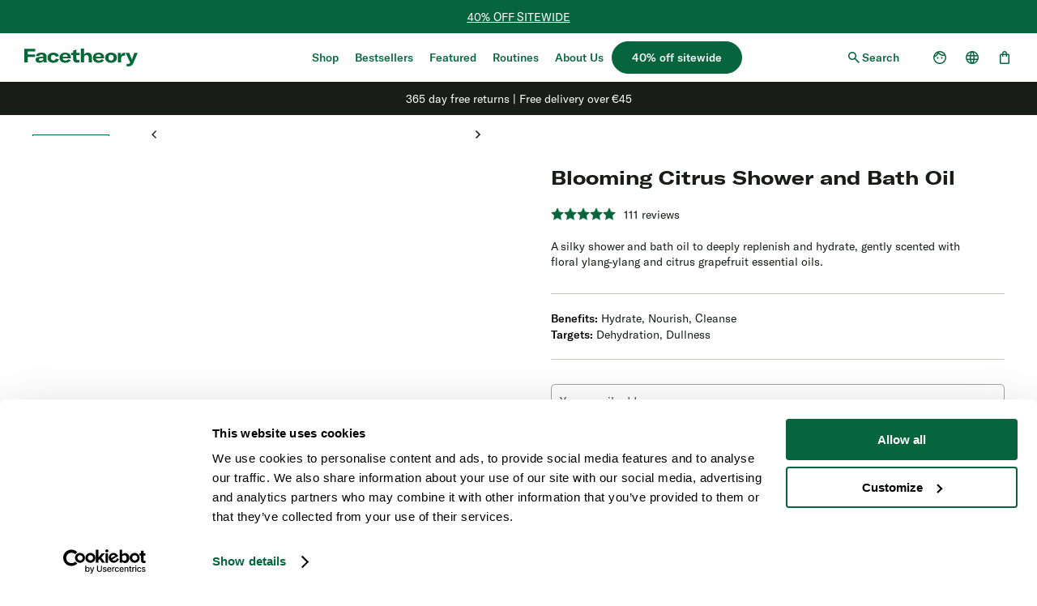

--- FILE ---
content_type: text/html
request_url: https://www.facetheory.com/mt-en/products/blooming-citrus-shower-bath-oil
body_size: 120326
content:
<!DOCTYPE html><html lang="en-MT"><head><meta charSet="utf-8"/><meta name="viewport" content="width=device-width,initial-scale=1"/><title>Blooming Citrus Shower and Bath Oil | facetheory | Facetheory</title><meta property="og:title" content="Blooming Citrus Shower and Bath Oil | facetheory | Facetheory"/><meta property="twitter:title" content="Blooming Citrus Shower and Bath Oil | facetheory | Facetheory"/><meta name="description" content="A silky shower and bath oil that hydrates and replenishes your skin, scented with ylang-ylang and grapefruit. ✔️ORGANIC JOJOBA OIL ✔️APRICOT KERNEL OIL"/><meta property="og:description" content="A silky shower and bath oil that hydrates and replenishes your skin, scented with ylang-ylang and grapefruit. ✔️ORGANIC JOJOBA OIL ✔️APRICOT KERNEL OIL"/><meta property="twitter:description" content="A silky shower and bath oil that hydrates and replenishes your skin, scented with ylang-ylang and grapefruit. ✔️ORGANIC JOJOBA OIL ✔️APRICOT KERNEL OIL"/><meta property="og:image:url" content="https://cdn.shopify.com/s/files/1/0591/4329/files/FT-BLOOMING-CITRUS-SHOWER-AND-BATH-OIL-PDP-01.jpg?v=1760956877&amp;width=1200&amp;height=630&amp;crop=top"/><meta property="og:image:secure_url" content="https://cdn.shopify.com/s/files/1/0591/4329/files/FT-BLOOMING-CITRUS-SHOWER-AND-BATH-OIL-PDP-01.jpg?v=1760956877&amp;width=1200&amp;height=630&amp;crop=top"/><meta property="og:image:type" content="image/jpeg"/><meta property="og:image:width" content="1200"/><meta property="og:image:height" content="630"/><meta property="twitter:site" content="@Face Theory"/><meta property="twitter:creator" content="@Face Theory"/><link rel="canonical" href="https://www.facetheory.com/mt-en/products/blooming-citrus-shower-bath-oil"/><meta property="og:url" content="https://www.facetheory.com/mt-en/products/blooming-citrus-shower-bath-oil"/><meta name="robots" content="index,follow"/><script type="application/ld+json">{"@context":"https://schema.org","@type":"Organization","name":"Facetheory","sameAs":["https://www.facebook.com/facetheory","https://www.instagram.com/facetheory/"],"url":"https://www.facetheory.com/mt-en/products/blooming-citrus-shower-bath-oil","potentialAction":{"@type":"SearchAction","target":"https://www.facetheory.com/mt-en/products/blooming-citrus-shower-bath-oilsearch?q={search_term}","query":"required name='search_term'"}}</script><script type="application/ld+json">{"@context":"https://schema.org","@type":"BreadcrumbList","itemListElement":[{"@type":"ListItem","position":1,"name":"Products","item":"https://www.facetheory.com/products"},{"@type":"ListItem","position":2,"name":"Blooming Citrus Shower and Bath Oil"}]}</script><script type="application/ld+json">{"@context":"https://schema.org","@type":"Product","brand":{"@type":"Brand","name":"facetheory"},"description":"A silky shower and bath oil that hydrates and replenishes your skin, scented with ylang-ylang and grapefruit. ✔️ORGANIC JOJOBA OIL ✔️APRICOT KERNEL OIL","image":["https://cdn.shopify.com/s/files/1/0591/4329/files/FT-BLOOMING-CITRUS-SHOWER-AND-BATH-OIL-PDP-01.jpg?v=1760956877\u0026width=1200\u0026height=630\u0026crop=top"],"name":"Blooming Citrus Shower and Bath Oil","offers":[{"@type":"Offer","availability":"https://schema.org/OutOfStock","price":17,"priceCurrency":"GBP","sku":"BH-B4F-250","url":"https://www.facetheory.com/mt-en/products/blooming-citrus-shower-bath-oil?Size=250ml"}],"aggregateRating":{"@type":"AggregateRating","ratingValue":4.8,"reviewCount":111},"sku":"BH-B4F-250","url":"https://www.facetheory.com/mt-en/products/blooming-citrus-shower-bath-oil"}</script><link rel="stylesheet" href="https://cdn.shopify.com/oxygen-v2/26705/16629/34318/2755035/assets/root-BgeihrQY.css"/><link rel="stylesheet" href="https://cdn.shopify.com/oxygen-v2/26705/16629/34318/2755035/assets/Media-BB8caH9V.css"/><link rel="stylesheet" href="https://cdn.shopify.com/oxygen-v2/26705/16629/34318/2755035/assets/ProductCard-CfAvIoCH.css"/><link rel="stylesheet" href="https://cdn.shopify.com/oxygen-v2/26705/16629/34318/2755035/assets/utils-D8xeduDO.css"/><link rel="stylesheet" href="https://cdn.shopify.com/oxygen-v2/26705/16629/34318/2755035/assets/Modal-CrZEvVs4.css"/><link rel="stylesheet" href="https://cdn.shopify.com/oxygen-v2/26705/16629/34318/2755035/assets/PortableText-BU7-U05y.css"/><link rel="stylesheet" href="https://cdn.shopify.com/oxygen-v2/26705/16629/34318/2755035/assets/Tabs-DL9NPwlm.css"/><link rel="preconnect" href="https://cdn.shopify.com"/><link rel="preconnect" href="https://shop.app"/><link rel="apple-touch-icon" sizes="180x180" href="https://cdn.shopify.com/oxygen-v2/26705/16629/34318/2755035/assets/apple-touch-icon-BtU3aPLi.png"/><link rel="icon" type="image/png" sizes="192x192" href="https://cdn.shopify.com/oxygen-v2/26705/16629/34318/2755035/assets/android-chrome-192x192-Clkl5bS8.png"/><link rel="icon" type="image/png" sizes="512x512" href="https://cdn.shopify.com/oxygen-v2/26705/16629/34318/2755035/assets/android-chrome-512x512-BRAJ8-X-.png"/><link rel="icon" type="image/png" sizes="32x32" href="https://cdn.shopify.com/oxygen-v2/26705/16629/34318/2755035/assets/favicon-32x32-C2nHPO3U.png"/><link rel="icon" type="image/png" sizes="16x16" href="https://cdn.shopify.com/oxygen-v2/26705/16629/34318/2755035/assets/favicon-16x16-marovkcC.png"/><link rel="manifest" href="https://cdn.shopify.com/oxygen-v2/26705/16629/34318/2755035/assets/site-99FnckNj.webmanifest"/><link rel="mask-icon" href="https://cdn.shopify.com/oxygen-v2/26705/16629/34318/2755035/assets/safari-pinned-tab-Ba2GnyuN.svg" color="#07653d"/><link rel="preload" href="https://cdn.shopify.com/oxygen-v2/26705/16629/34318/2755035/assets/gt-america-extended-bold-CkIbrYEH.woff2" as="font" type="font/woff2" crossorigin="anonymous"/><link rel="preload" href="https://cdn.shopify.com/oxygen-v2/26705/16629/34318/2755035/assets/gt-america-standard-light-BE128nl4.woff2" as="font" type="font/woff2" crossorigin="anonymous"/><link rel="preload" href="https://cdn.shopify.com/oxygen-v2/26705/16629/34318/2755035/assets/gt-america-regular-CZJIJFZz.woff" as="font" type="font/woff" crossorigin="anonymous"/><link rel="preload" href="https://cdn.shopify.com/oxygen-v2/26705/16629/34318/2755035/assets/gt-america-standard-medium-CdwffLi0.woff2" as="font" type="font/woff2" crossorigin="anonymous"/><link rel="stylesheet" href="https://cdn.shopify.com/oxygen-v2/26705/16629/34318/2755035/assets/(_locale).products-Cn8RImFj.css"/><link rel="stylesheet" href="https://cdn.shopify.com/oxygen-v2/26705/16629/34318/2755035/assets/SectionWrap-DmH6DkSk.css"/><link rel="stylesheet" href="https://cdn.shopify.com/oxygen-v2/26705/16629/34318/2755035/assets/CartFreeShippingInfo-gipy86s1.css"/><link rel="stylesheet" href="https://cdn.shopify.com/oxygen-v2/26705/16629/34318/2755035/assets/Disclosure-eRg6q1OI.css"/><link rel="alternate" hrefLang="en-gb" href="https://www.facetheory.com/gb-en/products/blooming-citrus-shower-bath-oil"/><link rel="alternate" hrefLang="en-us" href="https://www.facetheory.com/us-en/products/blooming-citrus-shower-bath-oil"/><link rel="alternate" hrefLang="en-au" href="https://www.facetheory.com/au-en/products/blooming-citrus-shower-bath-oil"/><link rel="alternate" hrefLang="en-at" href="https://www.facetheory.com/at-en/products/blooming-citrus-shower-bath-oil"/><link rel="alternate" hrefLang="en-be" href="https://www.facetheory.com/be-en/products/blooming-citrus-shower-bath-oil"/><link rel="alternate" hrefLang="en-ca" href="https://www.facetheory.com/ca-en/products/blooming-citrus-shower-bath-oil"/><link rel="alternate" hrefLang="en-hr" href="https://www.facetheory.com/hr-en/products/blooming-citrus-shower-bath-oil"/><link rel="alternate" hrefLang="en-cy" href="https://www.facetheory.com/cy-en/products/blooming-citrus-shower-bath-oil"/><link rel="alternate" hrefLang="en-ee" href="https://www.facetheory.com/ee-en/products/blooming-citrus-shower-bath-oil"/><link rel="alternate" hrefLang="en-fi" href="https://www.facetheory.com/fi-en/products/blooming-citrus-shower-bath-oil"/><link rel="alternate" hrefLang="fr-fr" href="https://www.facetheory.com/fr-fr/products/blooming-citrus-shower-bath-oil"/><link rel="alternate" hrefLang="de-de" href="https://www.facetheory.com/de-de/products/blooming-citrus-shower-bath-oil"/><link rel="alternate" hrefLang="en-gr" href="https://www.facetheory.com/gr-en/products/blooming-citrus-shower-bath-oil"/><link rel="alternate" hrefLang="en-ie" href="https://www.facetheory.com/ie-en/products/blooming-citrus-shower-bath-oil"/><link rel="alternate" hrefLang="it-it" href="https://www.facetheory.com/it-it/products/blooming-citrus-shower-bath-oil"/><link rel="alternate" hrefLang="en-lv" href="https://www.facetheory.com/lv-en/products/blooming-citrus-shower-bath-oil"/><link rel="alternate" hrefLang="en-lt" href="https://www.facetheory.com/lt-en/products/blooming-citrus-shower-bath-oil"/><link rel="alternate" hrefLang="en-lu" href="https://www.facetheory.com/lu-en/products/blooming-citrus-shower-bath-oil"/><link rel="alternate" hrefLang="en-nl" href="https://www.facetheory.com/nl-en/products/blooming-citrus-shower-bath-oil"/><link rel="alternate" hrefLang="en-nz" href="https://www.facetheory.com/nz-en/products/blooming-citrus-shower-bath-oil"/><link rel="alternate" hrefLang="en-pt" href="https://www.facetheory.com/pt-en/products/blooming-citrus-shower-bath-oil"/><link rel="alternate" hrefLang="en-sk" href="https://www.facetheory.com/sk-en/products/blooming-citrus-shower-bath-oil"/><link rel="alternate" hrefLang="en-si" href="https://www.facetheory.com/si-en/products/blooming-citrus-shower-bath-oil"/><link rel="alternate" hrefLang="es-es" href="https://www.facetheory.com/es-es/products/blooming-citrus-shower-bath-oil"/><link rel="alternate" hrefLang="en-se" href="https://www.facetheory.com/se-en/products/blooming-citrus-shower-bath-oil"/><link rel="alternate" hrefLang="en-sg" href="https://www.facetheory.com/sg-en/products/blooming-citrus-shower-bath-oil"/><script type="module">const settings = {};
          const config = (await import('https://shopify-gtm-suite.getelevar.com/configs/9362553ed6949bdda9d6c6f45e536a62f68098ef/config.js')).default;
          const scriptUrl = settings.proxyPath ? settings.proxyPath + config.script_src_custom_pages_proxied : config.script_src_custom_pages;

          if (scriptUrl) {
            const {handler} = await import(scriptUrl);
            await handler(config, settings);
          }</script></head><body><noscript><iframe src="https://www.googletagmanager.com/ns.html?id=GTM-T54ZVN8J" height="0" width="0" style="display:none;visibility:hidden"></iframe></noscript><a class="_1ns61so0 j8pujb0 efk0dr5 _1ql5kdf5" href="#main">Skip to main content</a><!--$--><!--/$--><div class="_1p6axqe0"><div class="jil2tz2 _1ql5kdf5" style="--jil2tz0:#07653d;--jil2tz1:#ffffff"><div><div class="_12ne49n0 jil2tz3"><p class="_12ne49nb _1ql5kdf7"><a aria-label="40% off sitewide" label="40% off sitewide" data-discover="true" class="efk0dre efk0drp j8pujb0 _12ne49n2" href="/mt-en/collections/40-off-sitewide">40% OFF SITEWIDE</a></p></div></div></div><header class="_1p6axqe1"><div class="_1p6axqe2"><a aria-label="Aria logo label" data-discover="true" aria-current="page" class="efk0dre efk0drp j8pujb0 _1vcxk3g0 j8pujb0 active" href="/mt-en/"><svg class="_1vcxk3g1" xmlns="http://www.w3.org/2000/svg" version="1.1" viewBox="0 0 1000 155"><defs></defs><path d="M30.1 25v26.1H94V73H30.1v47.6H0V2.6h96.8V25H30.1ZM99.1 97.9c0-7.8 3.2-14.1 9.3-18.3 5.8-4 14.1-6.5 28.8-8l30.1-2.7v-2.5c0-9.3-6.2-13.8-17.1-13.8-11.1 0-18 4.5-19 12.6h-29.6c2.2-18.8 20.8-30.3 48.6-30.3 31.8 0 46.1 11.5 46.1 35.8v25.6c0 10.5.7 18.5 2 24.3h-28.4c-.8-4-1.2-9.1-1.2-14.1-5.3 10.5-18.3 16.6-35.6 16.6-21 0-33.9-9.6-33.9-25.3Zm68.7-10.5v-5l-22.3 2.3c-12.1 1.5-17 4.8-17 11.1 0 6.2 5.8 10 15.5 10 14.1 0 23.8-7.3 23.8-18.5ZM204.6 78.9c0-27.3 20-43.9 52.5-43.9 26.8 0 44.4 11.1 48.6 30.8l-28.6 4.7c-2.3-9.8-9.6-15.1-20.8-15.1-13.8 0-22.3 8.6-22.3 23.1 0 15.1 8.6 24.3 22.4 24.3 11.3 0 18.5-5.5 20.8-15.5l28.4 5.2c-4 19-22.8 30.8-49.1 30.8-31.6 0-52-17.3-52-44.2ZM410.4 85.4h-72.5c1 11.3 10.5 18.3 25.1 18.3 10.6 0 19.3-4.3 24.1-12.1l21.5 9.8c-8.6 13.8-24.9 21.8-46.4 21.8-32.1 0-51.7-16.1-51.7-43.4 0-27.8 19.6-44.7 50.4-44.7 31.6 0 49.6 16.3 49.6 43.7v6.7Zm-28.2-16c0-11.3-8.5-18.1-21.6-18.1-13.6 0-21.9 7-22.8 18.6h44.4v-.5ZM411.9 37.5h18.6V17.7l28.8-10.6v30.4h27.3v18.8h-27.3v28.9c0 9.8 5.2 14.5 15.6 14.5 4.8 0 8.5-.7 11.5-1.3V120c-5.7 1.7-11.6 2.5-19.3 2.5-24.9 0-36.6-10.5-36.6-31.1V56.3h-18.6V37.5ZM498.1 0h28.8v53.5c6.3-12.1 18-18.6 33.3-18.6 23.3 0 35.8 14 35.8 39.9v45.7h-28.8V77.8c0-14.3-6.5-21.8-19.1-21.8-13.3 0-21.1 8.6-21.1 23.8v40.7h-28.8V0ZM704.4 85.4h-72.5c1 11.3 10.5 18.3 25.1 18.3 10.6 0 19.3-4.3 24.1-12.1l21.5 9.8c-8.6 13.8-24.9 21.8-46.4 21.8-32.1 0-51.7-16.1-51.7-43.4 0-27.8 19.6-44.7 50.4-44.7 31.6 0 49.6 16.3 49.6 43.7v6.7Zm-28.2-16c0-11.3-8.5-18.1-21.6-18.1-13.6 0-21.9 7-22.8 18.6h44.4v-.5ZM713 78.9C713 51 734.5 35 765 35c30.4 0 51.9 16 51.9 43.9 0 28.1-21.5 44.2-51.9 44.2-30.6 0-52-16.1-52-44.2Zm74.7 0c0-16.1-8.8-24.8-22.6-24.8-14 0-22.8 8.6-22.8 24.8 0 16.1 8.8 25.1 22.8 25.1 13.8 0 22.6-9 22.6-25.1ZM883.6 35.3c2.3 0 3.8 0 5.5.3v26.1c-2.8-.3-5.3-.7-8.5-.7-8.5 0-14.8 2.2-19 6.2-5.7 5.2-7.5 13.3-7.5 22.3v31.1h-28.8V37.5h26.1v22.8c4.5-15.5 15.6-24.9 32.1-24.9ZM901.2 153.6v-21.3c4.2.8 7.6 1.2 11.1 1.2 9.6 0 17.3-3.5 20.6-10.5l.8-2.5-39.6-83h31.8l19.5 50.2c1.5 4 2.2 6.2 2.8 9.6h.5c.7-3 1.3-5.2 2.8-9.3L970 37.4h29.9l-37.6 87c-9.1 21.8-22.9 30.4-46.7 30.4-3.7 0-9-.3-14.5-1.3Z" style="fill:#006937;stroke-width:0"></path></svg></a></div><nav class="_15qa4du0"><ul class="_15qa4du1"><li class="_9wpe570"><div class="_9wpe572"><span class="_9wpe571"><a aria-label="Shop" label="Shop" data-discover="true" class="efk0dre efk0drp j8pujb0 _9wpe574 _1ql5kdf5" href="/mt-en/collections/shop-all">Shop</a></span><button class="_9wpe576 j8pujb0" aria-label="Shop" aria-expanded="false" id="navigation-menu-opener-77ee40bce205" aria-controls="navigation-menu-77ee40bce205"><div class="_9wpe577"><svg height="10" viewBox="0 0 10 10" width="10" xmlns="http://www.w3.org/2000/svg"><path d="m4.6725 6.635-2.655-2.667a.445.445 0 0 1 -.123-.304.4331.4331 0 0 1 .427-.439h.006a.447.447 0 0 1 .316.135l2.357 2.365 2.356-2.365a.458.458 0 0 1 .316-.135.433.433 0 0 1 .433.433v.006a.4189.4189 0 0 1 -.123.3l-2.655 2.671a.4451.4451 0 0 1 -.327.14.464.464 0 0 1 -.328-.14z"></path></svg></div></button></div><div class="_9wpe579 _9wpe57a" id="navigation-menu-77ee40bce205" aria-labelledby="navigation-menu-opener-77ee40bce205"><div class="_9wpe5713 _9wpe5717" style="--_9wpe5712:0px"><div class="_9wpe57b _9wpe57c"><div class="_9wpe57i"><ul class="_9wpe57j _9wpe57k"><li class="_9wpe57m"><ul class="_9wpe57n _9wpe57o"><li><h3 class="_9wpe57u _1ql5kdf5">Shop by Category</h3></li><li class="_9wpe5719"><a aria-label="Shop All" label="Shop All" data-discover="true" class="efk0dre efk0dro j8pujb0 efk0dr9 _9wpe57v _1ql5kdf7" href="/mt-en/collections/shop-all">Shop All</a></li><li class="_9wpe5719"><a aria-label="New" label="New" data-discover="true" class="efk0dre efk0dro j8pujb0 efk0dr9 _9wpe57v _1ql5kdf7" href="/mt-en/collections/new-in-home">New</a></li><li class="_9wpe5719"><a aria-label="Moisturisers" label="Moisturisers" data-discover="true" class="efk0dre efk0dro j8pujb0 efk0dr9 _9wpe57v _1ql5kdf7" href="/mt-en/collections/moisturisers">Moisturisers</a></li><li class="_9wpe5719"><a aria-label="Sunscreen" label="Sunscreen" data-discover="true" class="efk0dre efk0dro j8pujb0 efk0dr9 _9wpe57v _1ql5kdf7" href="/mt-en/products/glow-c-daily-moisturiser-spf30">Sunscreen</a></li><li class="_9wpe5719"><a aria-label="Cleansers" label="Cleansers" data-discover="true" class="efk0dre efk0dro j8pujb0 efk0dr9 _9wpe57v _1ql5kdf7" href="/mt-en/collections/cleansers">Cleansers</a></li><li class="_9wpe5719"><a aria-label="Eye Care" label="Eye Care" data-discover="true" class="efk0dre efk0dro j8pujb0 efk0dr9 _9wpe57v _1ql5kdf7" href="/mt-en/collections/eye-care">Eye Care</a></li><li class="_9wpe5719"><a aria-label="Serums " label="Serums " data-discover="true" class="efk0dre efk0dro j8pujb0 efk0dr9 _9wpe57v _1ql5kdf7" href="/mt-en/collections/serums">Serums </a></li><li class="_9wpe5719"><a aria-label="Toners" label="Toners" data-discover="true" class="efk0dre efk0dro j8pujb0 efk0dr9 _9wpe57v _1ql5kdf7" href="/mt-en/collections/toners">Toners</a></li><li class="_9wpe5719"><a aria-label="Lip, Hands &amp; Body" label="Lip, Hands &amp; Body" data-discover="true" class="efk0dre efk0dro j8pujb0 efk0dr9 _9wpe57v _1ql5kdf7" href="/mt-en/collections/makeup-lip-body">Lip, Hands &amp; Body</a></li><li class="_9wpe5719"><a aria-label="Masks" label="Masks" data-discover="true" class="efk0dre efk0dro j8pujb0 efk0dr9 _9wpe57v _1ql5kdf7" href="/mt-en/collections/face-masks-and-treatments">Masks</a></li><li class="_9wpe5719"><a aria-label="Gifts &amp; Accessories" label="Gifts &amp; Accessories" data-discover="true" class="efk0dre efk0dro j8pujb0 efk0dr9 _9wpe57v _1ql5kdf7" href="/mt-en/collections/accessories">Gifts &amp; Accessories</a></li></ul></li><li class="_9wpe57m"><ul class="_9wpe57n _9wpe57o"><li><h3 class="_9wpe57u _1ql5kdf5">Shop by Skin Concern</h3></li><li class="_9wpe5719"><a aria-label="Fine Lines &amp; Wrinkles" label="Fine Lines &amp; Wrinkles" data-discover="true" class="efk0dre efk0dro j8pujb0 efk0dr9 _9wpe57v _1ql5kdf7" href="/mt-en/collections/fine-lines-wrinkles">Fine Lines &amp; Wrinkles</a></li><li class="_9wpe5719"><a aria-label="Hyperpigmentation &amp; Dark Spots" label="Hyperpigmentation &amp; Dark Spots" data-discover="true" class="efk0dre efk0dro j8pujb0 efk0dr9 _9wpe57v _1ql5kdf7" href="/mt-en/collections/hyperpigmentation-dark-spots">Hyperpigmentation &amp; Dark Spots</a></li><li class="_9wpe5719"><a aria-label="Dry &amp; Dehydrated Skin" label="Dry &amp; Dehydrated Skin" data-discover="true" class="efk0dre efk0dro j8pujb0 efk0dr9 _9wpe57v _1ql5kdf7" href="/mt-en/collections/dry-dehydrated-skin">Dry &amp; Dehydrated Skin</a></li><li class="_9wpe5719"><a aria-label="Dull Skin" label="Dull Skin" data-discover="true" class="efk0dre efk0dro j8pujb0 efk0dr9 _9wpe57v _1ql5kdf7" href="/mt-en/collections/dull-skin">Dull Skin</a></li><li class="_9wpe5719"><a aria-label="Oily &amp; Congested" label="Oily &amp; Congested" data-discover="true" class="efk0dre efk0dro j8pujb0 efk0dr9 _9wpe57v _1ql5kdf7" href="/mt-en/collections/oily-congested-skin">Oily &amp; Congested</a></li><li class="_9wpe5719"><a aria-label="Sensitive Skin" label="Sensitive Skin" data-discover="true" class="efk0dre efk0dro j8pujb0 efk0dr9 _9wpe57v _1ql5kdf7" href="/mt-en/collections/sensitive-skin">Sensitive Skin</a></li><li class="_9wpe5719"><a aria-label="Eye Care" label="Eye Care" data-discover="true" class="efk0dre efk0dro j8pujb0 efk0dr9 _9wpe57v _1ql5kdf7" href="/mt-en/collections/eye-care">Eye Care</a></li></ul></li><li class="_9wpe57m"><ul class="_9wpe57n _9wpe57o"><li><h3 class="_9wpe57u _1ql5kdf5">Shop by Collection</h3></li><li class="_9wpe5719"><a aria-label="Firm" label="Firm" data-discover="true" class="efk0dre efk0dro j8pujb0 efk0dr9 _9wpe57v _1ql5kdf7" href="/mt-en/collections/firm">Firm</a></li><li class="_9wpe5719"><a aria-label="Hydrate" label="Hydrate" data-discover="true" class="efk0dre efk0dro j8pujb0 efk0dr9 _9wpe57v _1ql5kdf7" href="/mt-en/collections/hydrate">Hydrate</a></li><li class="_9wpe5719"><a aria-label="Clear" label="Clear" data-discover="true" class="efk0dre efk0dro j8pujb0 efk0dr9 _9wpe57v _1ql5kdf7" href="/mt-en/collections/clear">Clear</a></li><li class="_9wpe5719"><a aria-label="Glow" label="Glow" data-discover="true" class="efk0dre efk0dro j8pujb0 efk0dr9 _9wpe57v _1ql5kdf7" href="/mt-en/collections/glow">Glow</a></li></ul></li><li class="_9wpe57m"><ul class="_9wpe57n _9wpe57o"><li><h3 class="_9wpe57u _1ql5kdf5">Shop by Ingredient</h3></li><li class="_9wpe5719"><a aria-label="Retinal" label="Retinal" data-discover="true" class="efk0dre efk0dro j8pujb0 efk0dr9 _9wpe57v _1ql5kdf7" href="/mt-en/collections/retinal">Retinal</a></li><li class="_9wpe5719"><a aria-label="Retinol" label="Retinol" data-discover="true" class="efk0dre efk0dro j8pujb0 efk0dr9 _9wpe57v _1ql5kdf7" href="/mt-en/collections/retinol">Retinol</a></li><li class="_9wpe5719"><a aria-label="Azelaic acid" label="Azelaic acid" data-discover="true" class="efk0dre efk0dro j8pujb0 efk0dr9 _9wpe57v _1ql5kdf7" href="/mt-en/collections/azelaic-acid">Azelaic acid</a></li><li class="_9wpe5719"><a aria-label="Vitamin C" label="Vitamin C" data-discover="true" class="efk0dre efk0dro j8pujb0 efk0dr9 _9wpe57v _1ql5kdf7" href="/mt-en/collections/vitamin-c">Vitamin C</a></li><li class="_9wpe5719"><a aria-label="Ectoin" label="Ectoin" data-discover="true" class="efk0dre efk0dro j8pujb0 efk0dr9 _9wpe57v _1ql5kdf7" href="/mt-en/collections/ectoin">Ectoin</a></li><li class="_9wpe5719"><a aria-label="Niacinamide" label="Niacinamide" data-discover="true" class="efk0dre efk0dro j8pujb0 efk0dr9 _9wpe57v _1ql5kdf7" href="/mt-en/collections/niacinamide">Niacinamide</a></li><li class="_9wpe5719"><a aria-label="Hyaluronic acid" label="Hyaluronic acid" data-discover="true" class="efk0dre efk0dro j8pujb0 efk0dr9 _9wpe57v _1ql5kdf7" href="/mt-en/collections/hyaluronic-acid">Hyaluronic acid</a></li><li class="_9wpe5719"><a aria-label="Salicylic acid" label="Salicylic acid" data-discover="true" class="efk0dre efk0dro j8pujb0 efk0dr9 _9wpe57v _1ql5kdf7" href="/mt-en/collections/salicylic-acid">Salicylic acid</a></li><li class="_9wpe5719"><a aria-label="Peptides" label="Peptides" data-discover="true" class="efk0dre efk0dro j8pujb0 efk0dr9 _9wpe57v _1ql5kdf7" href="/mt-en/collections/peptides">Peptides</a></li><li class="_9wpe5719"><a aria-label="Ceramides" label="Ceramides" data-discover="true" class="efk0dre efk0dro j8pujb0 efk0dr9 _9wpe57v _1ql5kdf7" href="/mt-en/collections/ceramides">Ceramides</a></li></ul></li></ul><ul class="_9wpe57j _9wpe57l"><li class="_9wpe57m"><a aria-label="Shop All" label="Shop All" data-discover="true" class="efk0dre efk0drp j8pujb0 _9wpe57w" href="/mt-en/collections/shop-all"><div class="_1j7m6qz3 _9wpe57x"><div class="_1j7m6qz0"><img alt="" width="653" height="861" fetchPriority="auto" loading="lazy" decoding="auto" style="object-fit:cover;width:100%;height:100%;max-width:100%" sizes="20vw" srcSet="https://cdn.sanity.io/images/994zcl03/production/315b68fddd02b51e51ebaed69ddac1d3d8967e6a-653x816.jpg?rect=18,0,619,816&amp;w=420&amp;h=554&amp;q=70&amp;auto=format 420w, https://cdn.sanity.io/images/994zcl03/production/315b68fddd02b51e51ebaed69ddac1d3d8967e6a-653x816.jpg?rect=18,0,619,816&amp;w=768&amp;h=1013&amp;q=70&amp;auto=format 768w, https://cdn.sanity.io/images/994zcl03/production/315b68fddd02b51e51ebaed69ddac1d3d8967e6a-653x816.jpg?rect=18,0,618,816&amp;w=1024&amp;h=1351&amp;q=70&amp;auto=format 1024w, https://cdn.sanity.io/images/994zcl03/production/315b68fddd02b51e51ebaed69ddac1d3d8967e6a-653x816.jpg?rect=18,0,618,816&amp;w=1400&amp;h=1848&amp;q=70&amp;auto=format 1400w, https://cdn.sanity.io/images/994zcl03/production/315b68fddd02b51e51ebaed69ddac1d3d8967e6a-653x816.jpg?rect=18,0,618,816&amp;w=1600&amp;h=2112&amp;q=70&amp;auto=format 1600w, https://cdn.sanity.io/images/994zcl03/production/315b68fddd02b51e51ebaed69ddac1d3d8967e6a-653x816.jpg?rect=18,0,618,816&amp;w=1920&amp;h=2534&amp;q=70&amp;auto=format 1920w, https://cdn.sanity.io/images/994zcl03/production/315b68fddd02b51e51ebaed69ddac1d3d8967e6a-653x816.jpg?rect=18,0,618,816&amp;w=2560&amp;h=3379&amp;q=70&amp;auto=format 2560w" src="https://cdn.sanity.io/images/994zcl03/production/315b68fddd02b51e51ebaed69ddac1d3d8967e6a-653x816.jpg?rect=18,0,618,816&amp;w=2560&amp;h=3379&amp;q=70&amp;auto=format"/></div></div><p class="_9wpe57y _1ql5kdf5">Shop All</p></a></li><li class="_9wpe57m"><a aria-label="Cleansing Balm" label="Cleansing Balm" data-discover="true" class="efk0dre efk0drp j8pujb0 _9wpe57w" href="/mt-en/products/glow-c-cleansing-balm"><div class="_1j7m6qz3 _9wpe57x"><div class="_1j7m6qz0"><img alt="" width="2000" height="2640" fetchPriority="auto" loading="lazy" decoding="auto" style="object-fit:cover;width:100%;height:100%;max-width:100%" sizes="20vw" srcSet="https://cdn.sanity.io/images/994zcl03/production/462bdaafeb860e16eca0f90099b44c31208ce0df-2000x2500.jpg?rect=53,0,1895,2500&amp;w=420&amp;h=554&amp;q=70&amp;auto=format 420w, https://cdn.sanity.io/images/994zcl03/production/462bdaafeb860e16eca0f90099b44c31208ce0df-2000x2500.jpg?rect=53,0,1895,2500&amp;w=768&amp;h=1013&amp;q=70&amp;auto=format 768w, https://cdn.sanity.io/images/994zcl03/production/462bdaafeb860e16eca0f90099b44c31208ce0df-2000x2500.jpg?rect=53,0,1895,2500&amp;w=1024&amp;h=1351&amp;q=70&amp;auto=format 1024w, https://cdn.sanity.io/images/994zcl03/production/462bdaafeb860e16eca0f90099b44c31208ce0df-2000x2500.jpg?rect=53,0,1894,2500&amp;w=1400&amp;h=1848&amp;q=70&amp;auto=format 1400w, https://cdn.sanity.io/images/994zcl03/production/462bdaafeb860e16eca0f90099b44c31208ce0df-2000x2500.jpg?rect=53,0,1894,2500&amp;w=1600&amp;h=2112&amp;q=70&amp;auto=format 1600w, https://cdn.sanity.io/images/994zcl03/production/462bdaafeb860e16eca0f90099b44c31208ce0df-2000x2500.jpg?rect=53,0,1894,2500&amp;w=1920&amp;h=2534&amp;q=70&amp;auto=format 1920w, https://cdn.sanity.io/images/994zcl03/production/462bdaafeb860e16eca0f90099b44c31208ce0df-2000x2500.jpg?rect=53,0,1894,2500&amp;w=2560&amp;h=3379&amp;q=70&amp;auto=format 2560w" src="https://cdn.sanity.io/images/994zcl03/production/462bdaafeb860e16eca0f90099b44c31208ce0df-2000x2500.jpg?rect=53,0,1894,2500&amp;w=2560&amp;h=3379&amp;q=70&amp;auto=format"/></div></div><p class="_9wpe57y _1ql5kdf5">Shop NEW Cleansing Balm</p></a></li><li class="_9wpe57m"><a data-discover="true" class="efk0dre efk0drp j8pujb0 _9wpe57w" href="/mt-en/collections/best-sellers"><div class="_1j7m6qz3 _9wpe57x"><div class="_1j7m6qz0"><img alt="" width="2000" height="2640" fetchPriority="auto" loading="lazy" decoding="auto" style="object-fit:cover;width:100%;height:100%;max-width:100%" sizes="20vw" srcSet="https://cdn.sanity.io/images/994zcl03/production/6a39676e82faec362c7bdfcbe9f2cb96d12f6de6-2000x2500.jpg?rect=53,0,1895,2500&amp;w=420&amp;h=554&amp;q=70&amp;auto=format 420w, https://cdn.sanity.io/images/994zcl03/production/6a39676e82faec362c7bdfcbe9f2cb96d12f6de6-2000x2500.jpg?rect=53,0,1895,2500&amp;w=768&amp;h=1013&amp;q=70&amp;auto=format 768w, https://cdn.sanity.io/images/994zcl03/production/6a39676e82faec362c7bdfcbe9f2cb96d12f6de6-2000x2500.jpg?rect=53,0,1895,2500&amp;w=1024&amp;h=1351&amp;q=70&amp;auto=format 1024w, https://cdn.sanity.io/images/994zcl03/production/6a39676e82faec362c7bdfcbe9f2cb96d12f6de6-2000x2500.jpg?rect=53,0,1894,2500&amp;w=1400&amp;h=1848&amp;q=70&amp;auto=format 1400w, https://cdn.sanity.io/images/994zcl03/production/6a39676e82faec362c7bdfcbe9f2cb96d12f6de6-2000x2500.jpg?rect=53,0,1894,2500&amp;w=1600&amp;h=2112&amp;q=70&amp;auto=format 1600w, https://cdn.sanity.io/images/994zcl03/production/6a39676e82faec362c7bdfcbe9f2cb96d12f6de6-2000x2500.jpg?rect=53,0,1894,2500&amp;w=1920&amp;h=2534&amp;q=70&amp;auto=format 1920w, https://cdn.sanity.io/images/994zcl03/production/6a39676e82faec362c7bdfcbe9f2cb96d12f6de6-2000x2500.jpg?rect=53,0,1894,2500&amp;w=2560&amp;h=3379&amp;q=70&amp;auto=format 2560w" src="https://cdn.sanity.io/images/994zcl03/production/6a39676e82faec362c7bdfcbe9f2cb96d12f6de6-2000x2500.jpg?rect=53,0,1894,2500&amp;w=2560&amp;h=3379&amp;q=70&amp;auto=format"/></div></div><p class="_9wpe57y _1ql5kdf5">Shop Bestsellers</p></a></li></ul></div><div class="_9wpe57z"><a aria-label="Shop All Products" label="Shop All Products" data-discover="true" class="efk0dre efk0drp j8pujb0 _9wpe5711 _1ql5kdf5" href="/mt-en/collections/shop-all">Shop All Products<svg xmlns="http://www.w3.org/2000/svg" fill="none" viewBox="0 0 20 20" class="_9wpe5710"><path d="M10.875 10 6.937 6.062 8 5l5 5-5 5-1.063-1.063L10.876 10Z"></path></svg></a></div></div></div></div></li><li class="_9wpe570"><div class="_9wpe572"><span class="_9wpe571"><a aria-label="Shop Bestsellers" label="Shop Bestsellers" data-discover="true" class="efk0dre efk0drp j8pujb0 _9wpe574 _1ql5kdf5" href="/mt-en/collections/best-sellers">Bestsellers</a></span><button class="_9wpe576 j8pujb0" aria-expanded="false" id="navigation-menu-opener-dbc6488abe94" aria-controls="navigation-menu-dbc6488abe94"><div class="_9wpe577"><svg height="10" viewBox="0 0 10 10" width="10" xmlns="http://www.w3.org/2000/svg"><path d="m4.6725 6.635-2.655-2.667a.445.445 0 0 1 -.123-.304.4331.4331 0 0 1 .427-.439h.006a.447.447 0 0 1 .316.135l2.357 2.365 2.356-2.365a.458.458 0 0 1 .316-.135.433.433 0 0 1 .433.433v.006a.4189.4189 0 0 1 -.123.3l-2.655 2.671a.4451.4451 0 0 1 -.327.14.464.464 0 0 1 -.328-.14z"></path></svg></div></button></div><div class="_9wpe579 _9wpe57a" id="navigation-menu-dbc6488abe94" aria-labelledby="navigation-menu-opener-dbc6488abe94"><div class="_9wpe5713 _9wpe5717" style="--_9wpe5712:0px"><div class="_9wpe57b _9wpe57c"><div class="_9wpe57i"><ul class="_9wpe57j _9wpe57k"><li class="_9wpe57m"><ul class="_9wpe57n _9wpe57o"><li><h3 class="_9wpe57u _1ql5kdf5">Shop Bestsellers</h3></li><li class="_9wpe5719"><a aria-label="Shop All" label="Shop All" data-discover="true" class="efk0dre efk0dro j8pujb0 efk0dr9 _9wpe57v _1ql5kdf7" href="/mt-en/collections/best-sellers">Shop All</a></li><li class="_9wpe5719"><a aria-label="Glow-C Daily Moisturise SPF 30" label="Glow-C Daily Moisturise SPF 30" data-discover="true" class="efk0dre efk0dro j8pujb0 efk0dr9 _9wpe57v _1ql5kdf7" href="/mt-en/products/glow-c-daily-moisturiser-spf30">Glow-C Daily Moisturise SPF 30</a></li><li class="_9wpe5719"><a aria-label="Ectoin BarrierBuild Milk" label="Ectoin BarrierBuild Milk" data-discover="true" class="efk0dre efk0dro j8pujb0 efk0dr9 _9wpe57v _1ql5kdf7" href="/mt-en/products/ectoin-barrier-build-milk">Ectoin BarrierBuild Milk</a></li><li class="_9wpe5719"><a aria-label="Peptide Firming Night Cream" label="Peptide Firming Night Cream" data-discover="true" class="efk0dre efk0dro j8pujb0 efk0dr9 _9wpe57v _1ql5kdf7" href="/mt-en/products/peptide-firming-night-cream">Peptide Firming Night Cream</a></li><li class="_9wpe5719"><a aria-label="Supergel Oil-Free Moisturiser" label="Supergel Oil-Free Moisturiser" data-discover="true" class="efk0dre efk0dro j8pujb0 efk0dr9 _9wpe57v _1ql5kdf7" href="/mt-en/products/supergel-oil-free-moisturiser">Supergel Oil-Free Moisturiser</a></li><li class="_9wpe5719"><a aria-label="Retinal Supreme MultiCream" label="Retinal Supreme MultiCream" data-discover="true" class="efk0dre efk0dro j8pujb0 efk0dr9 _9wpe57v _1ql5kdf7" href="/mt-en/products/retinal-supreme-multicream">Retinal Supreme MultiCream</a></li></ul></li></ul><ul class="_9wpe57j _9wpe57l"><li class="_9wpe57m"><a aria-label="Glow-C Daily Moisturiser SPF 30" label="Glow-C Daily Moisturiser SPF 30" data-discover="true" class="efk0dre efk0drp j8pujb0 _9wpe57w" href="/mt-en/products/glow-c-daily-moisturiser-spf30"><div class="_1j7m6qz3 _9wpe57x"><div class="_1j7m6qz0"><img alt="" width="2000" height="2640" fetchPriority="auto" loading="lazy" decoding="auto" style="object-fit:cover;width:100%;height:100%;max-width:100%" sizes="20vw" srcSet="https://cdn.sanity.io/images/994zcl03/production/9dadab9faca0acd6b7c1dd951f6ee3039bca351c-2000x2500.jpg?rect=53,0,1895,2500&amp;w=420&amp;h=554&amp;q=70&amp;auto=format 420w, https://cdn.sanity.io/images/994zcl03/production/9dadab9faca0acd6b7c1dd951f6ee3039bca351c-2000x2500.jpg?rect=53,0,1895,2500&amp;w=768&amp;h=1013&amp;q=70&amp;auto=format 768w, https://cdn.sanity.io/images/994zcl03/production/9dadab9faca0acd6b7c1dd951f6ee3039bca351c-2000x2500.jpg?rect=53,0,1895,2500&amp;w=1024&amp;h=1351&amp;q=70&amp;auto=format 1024w, https://cdn.sanity.io/images/994zcl03/production/9dadab9faca0acd6b7c1dd951f6ee3039bca351c-2000x2500.jpg?rect=53,0,1894,2500&amp;w=1400&amp;h=1848&amp;q=70&amp;auto=format 1400w, https://cdn.sanity.io/images/994zcl03/production/9dadab9faca0acd6b7c1dd951f6ee3039bca351c-2000x2500.jpg?rect=53,0,1894,2500&amp;w=1600&amp;h=2112&amp;q=70&amp;auto=format 1600w, https://cdn.sanity.io/images/994zcl03/production/9dadab9faca0acd6b7c1dd951f6ee3039bca351c-2000x2500.jpg?rect=53,0,1894,2500&amp;w=1920&amp;h=2534&amp;q=70&amp;auto=format 1920w, https://cdn.sanity.io/images/994zcl03/production/9dadab9faca0acd6b7c1dd951f6ee3039bca351c-2000x2500.jpg?rect=53,0,1894,2500&amp;w=2560&amp;h=3379&amp;q=70&amp;auto=format 2560w" src="https://cdn.sanity.io/images/994zcl03/production/9dadab9faca0acd6b7c1dd951f6ee3039bca351c-2000x2500.jpg?rect=53,0,1894,2500&amp;w=2560&amp;h=3379&amp;q=70&amp;auto=format"/></div></div><p class="_9wpe57y _1ql5kdf5">Glow-C Daily Moisturiser SPF 30</p></a></li><li class="_9wpe57m"><a aria-label="Retinal Supreme MultiCream" label="Retinal Supreme MultiCream" data-discover="true" class="efk0dre efk0drp j8pujb0 _9wpe57w" href="/mt-en/products/retinal-supreme-multicream"><div class="_1j7m6qz3 _9wpe57x"><div class="_1j7m6qz0"><img alt="" width="2000" height="2640" fetchPriority="auto" loading="lazy" decoding="auto" style="object-fit:cover;width:100%;height:100%;max-width:100%" sizes="20vw" srcSet="https://cdn.sanity.io/images/994zcl03/production/6a39676e82faec362c7bdfcbe9f2cb96d12f6de6-2000x2500.jpg?rect=53,0,1895,2500&amp;w=420&amp;h=554&amp;q=70&amp;auto=format 420w, https://cdn.sanity.io/images/994zcl03/production/6a39676e82faec362c7bdfcbe9f2cb96d12f6de6-2000x2500.jpg?rect=53,0,1895,2500&amp;w=768&amp;h=1013&amp;q=70&amp;auto=format 768w, https://cdn.sanity.io/images/994zcl03/production/6a39676e82faec362c7bdfcbe9f2cb96d12f6de6-2000x2500.jpg?rect=53,0,1895,2500&amp;w=1024&amp;h=1351&amp;q=70&amp;auto=format 1024w, https://cdn.sanity.io/images/994zcl03/production/6a39676e82faec362c7bdfcbe9f2cb96d12f6de6-2000x2500.jpg?rect=53,0,1894,2500&amp;w=1400&amp;h=1848&amp;q=70&amp;auto=format 1400w, https://cdn.sanity.io/images/994zcl03/production/6a39676e82faec362c7bdfcbe9f2cb96d12f6de6-2000x2500.jpg?rect=53,0,1894,2500&amp;w=1600&amp;h=2112&amp;q=70&amp;auto=format 1600w, https://cdn.sanity.io/images/994zcl03/production/6a39676e82faec362c7bdfcbe9f2cb96d12f6de6-2000x2500.jpg?rect=53,0,1894,2500&amp;w=1920&amp;h=2534&amp;q=70&amp;auto=format 1920w, https://cdn.sanity.io/images/994zcl03/production/6a39676e82faec362c7bdfcbe9f2cb96d12f6de6-2000x2500.jpg?rect=53,0,1894,2500&amp;w=2560&amp;h=3379&amp;q=70&amp;auto=format 2560w" src="https://cdn.sanity.io/images/994zcl03/production/6a39676e82faec362c7bdfcbe9f2cb96d12f6de6-2000x2500.jpg?rect=53,0,1894,2500&amp;w=2560&amp;h=3379&amp;q=70&amp;auto=format"/></div></div><p class="_9wpe57y _1ql5kdf5">Retinal Supreme MultiCream</p></a></li><li class="_9wpe57m"><a aria-label="Supergel Oil-Free Moisturiser" label="Supergel Oil-Free Moisturiser" data-discover="true" class="efk0dre efk0drp j8pujb0 _9wpe57w" href="/mt-en/products/supergel-oil-free-moisturiser"><div class="_1j7m6qz3 _9wpe57x"><div class="_1j7m6qz0"><img alt="" width="2000" height="2640" fetchPriority="auto" loading="lazy" decoding="auto" style="object-fit:cover;width:100%;height:100%;max-width:100%" sizes="20vw" srcSet="https://cdn.sanity.io/images/994zcl03/production/40ba303f59b4a27e3cca4249a86e81acda39f70a-2000x2500.jpg?rect=53,0,1895,2500&amp;w=420&amp;h=554&amp;q=70&amp;auto=format 420w, https://cdn.sanity.io/images/994zcl03/production/40ba303f59b4a27e3cca4249a86e81acda39f70a-2000x2500.jpg?rect=53,0,1895,2500&amp;w=768&amp;h=1013&amp;q=70&amp;auto=format 768w, https://cdn.sanity.io/images/994zcl03/production/40ba303f59b4a27e3cca4249a86e81acda39f70a-2000x2500.jpg?rect=53,0,1895,2500&amp;w=1024&amp;h=1351&amp;q=70&amp;auto=format 1024w, https://cdn.sanity.io/images/994zcl03/production/40ba303f59b4a27e3cca4249a86e81acda39f70a-2000x2500.jpg?rect=53,0,1894,2500&amp;w=1400&amp;h=1848&amp;q=70&amp;auto=format 1400w, https://cdn.sanity.io/images/994zcl03/production/40ba303f59b4a27e3cca4249a86e81acda39f70a-2000x2500.jpg?rect=53,0,1894,2500&amp;w=1600&amp;h=2112&amp;q=70&amp;auto=format 1600w, https://cdn.sanity.io/images/994zcl03/production/40ba303f59b4a27e3cca4249a86e81acda39f70a-2000x2500.jpg?rect=53,0,1894,2500&amp;w=1920&amp;h=2534&amp;q=70&amp;auto=format 1920w, https://cdn.sanity.io/images/994zcl03/production/40ba303f59b4a27e3cca4249a86e81acda39f70a-2000x2500.jpg?rect=53,0,1894,2500&amp;w=2560&amp;h=3379&amp;q=70&amp;auto=format 2560w" src="https://cdn.sanity.io/images/994zcl03/production/40ba303f59b4a27e3cca4249a86e81acda39f70a-2000x2500.jpg?rect=53,0,1894,2500&amp;w=2560&amp;h=3379&amp;q=70&amp;auto=format"/></div></div><p class="_9wpe57y _1ql5kdf5">Supergel Oil-Free Moisturiser</p></a></li><li class="_9wpe57m"><a data-discover="true" class="efk0dre efk0drp j8pujb0 _9wpe57w" href="/mt-en/products/peptide-firming-night-cream"><div class="_1j7m6qz3 _9wpe57x"><div class="_1j7m6qz0"><img alt="" width="2000" height="2640" fetchPriority="auto" loading="lazy" decoding="auto" style="object-fit:cover;width:100%;height:100%;max-width:100%" sizes="20vw" srcSet="https://cdn.sanity.io/images/994zcl03/production/18e96adc5fc4c93960afbe5ca7571dda0bd905b8-2000x2500.jpg?rect=53,0,1895,2500&amp;w=420&amp;h=554&amp;q=70&amp;auto=format 420w, https://cdn.sanity.io/images/994zcl03/production/18e96adc5fc4c93960afbe5ca7571dda0bd905b8-2000x2500.jpg?rect=53,0,1895,2500&amp;w=768&amp;h=1013&amp;q=70&amp;auto=format 768w, https://cdn.sanity.io/images/994zcl03/production/18e96adc5fc4c93960afbe5ca7571dda0bd905b8-2000x2500.jpg?rect=53,0,1895,2500&amp;w=1024&amp;h=1351&amp;q=70&amp;auto=format 1024w, https://cdn.sanity.io/images/994zcl03/production/18e96adc5fc4c93960afbe5ca7571dda0bd905b8-2000x2500.jpg?rect=53,0,1894,2500&amp;w=1400&amp;h=1848&amp;q=70&amp;auto=format 1400w, https://cdn.sanity.io/images/994zcl03/production/18e96adc5fc4c93960afbe5ca7571dda0bd905b8-2000x2500.jpg?rect=53,0,1894,2500&amp;w=1600&amp;h=2112&amp;q=70&amp;auto=format 1600w, https://cdn.sanity.io/images/994zcl03/production/18e96adc5fc4c93960afbe5ca7571dda0bd905b8-2000x2500.jpg?rect=53,0,1894,2500&amp;w=1920&amp;h=2534&amp;q=70&amp;auto=format 1920w, https://cdn.sanity.io/images/994zcl03/production/18e96adc5fc4c93960afbe5ca7571dda0bd905b8-2000x2500.jpg?rect=53,0,1894,2500&amp;w=2560&amp;h=3379&amp;q=70&amp;auto=format 2560w" src="https://cdn.sanity.io/images/994zcl03/production/18e96adc5fc4c93960afbe5ca7571dda0bd905b8-2000x2500.jpg?rect=53,0,1894,2500&amp;w=2560&amp;h=3379&amp;q=70&amp;auto=format"/></div></div><p class="_9wpe57y _1ql5kdf5">Peptide Firming Night Cream</p></a></li></ul></div><div class="_9wpe57z"><a aria-label="Shop All Bestsellers" label="Shop All Bestsellers" data-discover="true" class="efk0dre efk0drp j8pujb0 _9wpe5711 _1ql5kdf5" href="/mt-en/collections/best-sellers-home">Shop All Bestsellers<svg xmlns="http://www.w3.org/2000/svg" fill="none" viewBox="0 0 20 20" class="_9wpe5710"><path d="M10.875 10 6.937 6.062 8 5l5 5-5 5-1.063-1.063L10.876 10Z"></path></svg></a></div></div></div></div></li><li class="_9wpe570"><div class="_9wpe572"><span class="_9wpe571"><a data-discover="true" class="efk0dre efk0drp j8pujb0 _9wpe574 _1ql5kdf5" href="/mt-en/collections/best-sellers">Featured</a></span><button class="_9wpe576 j8pujb0" aria-expanded="false" id="navigation-menu-opener-b397ea3cb189" aria-controls="navigation-menu-b397ea3cb189"><div class="_9wpe577"><svg height="10" viewBox="0 0 10 10" width="10" xmlns="http://www.w3.org/2000/svg"><path d="m4.6725 6.635-2.655-2.667a.445.445 0 0 1 -.123-.304.4331.4331 0 0 1 .427-.439h.006a.447.447 0 0 1 .316.135l2.357 2.365 2.356-2.365a.458.458 0 0 1 .316-.135.433.433 0 0 1 .433.433v.006a.4189.4189 0 0 1 -.123.3l-2.655 2.671a.4451.4451 0 0 1 -.327.14.464.464 0 0 1 -.328-.14z"></path></svg></div></button></div><div class="_9wpe579 _9wpe57a" id="navigation-menu-b397ea3cb189" aria-labelledby="navigation-menu-opener-b397ea3cb189"><div class="_9wpe5713 _9wpe5717" style="--_9wpe5712:0px"><div class="_9wpe57b _9wpe57c"><div class="_9wpe57i"><ul class="_9wpe57j _9wpe57k"><li class="_9wpe57m"><ul class="_9wpe57n _9wpe57o"><li><h3 class="_9wpe57u _1ql5kdf5">NEW Glow-C Cleansing Balm</h3></li><li class="_9wpe5719"><a aria-label="Shop NEW Glow-C Cleansing Balm" label="Shop NEW Glow-C Cleansing Balm" data-discover="true" class="efk0dre efk0dro j8pujb0 efk0dr9 _9wpe57v _1ql5kdf7" href="/mt-en/products/glow-c-cleansing-balm">Shop NEW Glow-C Cleansing Balm</a></li><li class="_9wpe5719"><a aria-label="Shop 30% off Glow-C Cleansing Duo" label="Shop 30% off Glow-C Cleansing Duo" data-discover="true" class="efk0dre efk0dro j8pujb0 efk0dr9 _9wpe57v _1ql5kdf7" href="/mt-en/products/glow-c-cleansing-duo">Shop 30% off Glow-C Cleansing Duo</a></li></ul></li><li class="_9wpe57m"><ul class="_9wpe57n _9wpe57o"><li><h3 class="_9wpe57u _1ql5kdf5">Ectoin Barrierbuild Milk</h3></li><li class="_9wpe5719"><a aria-label="Shop Ectoin BarrierBuild Milk" label="Shop Ectoin BarrierBuild Milk" data-discover="true" class="efk0dre efk0dro j8pujb0 efk0dr9 _9wpe57v _1ql5kdf7" href="/mt-en/products/ectoin-barrier-build-milk">Shop Ectoin BarrierBuild Milk</a></li><li class="_9wpe5719"><a aria-label="Shop 30% off Ectoin bundles" label="Shop 30% off Ectoin bundles" data-discover="true" class="efk0dre efk0dro j8pujb0 efk0dr9 _9wpe57v _1ql5kdf7" href="/mt-en/collections/ectoin-bundles">Shop 30% off Ectoin bundles</a></li></ul></li><li class="_9wpe57m"><ul class="_9wpe57n _9wpe57o"><li><h3 class="_9wpe57u _1ql5kdf5">Peptide Firming Night Cream</h3></li><li class="_9wpe5719"><a aria-label="Shop Peptide Firming Night Cream" label="Shop Peptide Firming Night Cream" data-discover="true" class="efk0dre efk0dro j8pujb0 efk0dr9 _9wpe57v _1ql5kdf7" href="/mt-en/products/peptide-firming-night-cream">Shop Peptide Firming Night Cream</a></li><li class="_9wpe5719"><a aria-label="30% off Peptide Plumping Trio" label="30% off Peptide Plumping Trio" data-discover="true" class="efk0dre efk0dro j8pujb0 efk0dr9 _9wpe57v _1ql5kdf7" href="/mt-en/products/the-peptide-plumping-trio">30% off Peptide Plumping Trio</a></li></ul></li></ul><ul class="_9wpe57j _9wpe57l"><li class="_9wpe57m"><a aria-label="Cleansing Balm" label="Cleansing Balm" data-discover="true" class="efk0dre efk0drp j8pujb0 _9wpe57w" href="/mt-en/products/glow-c-cleansing-balm"><div class="_1j7m6qz3 _9wpe57x"><div class="_1j7m6qz0"><img alt="" width="2000" height="2640" fetchPriority="auto" loading="lazy" decoding="auto" style="object-fit:cover;width:100%;height:100%;max-width:100%" sizes="20vw" srcSet="https://cdn.sanity.io/images/994zcl03/production/462bdaafeb860e16eca0f90099b44c31208ce0df-2000x2500.jpg?rect=53,0,1895,2500&amp;w=420&amp;h=554&amp;q=70&amp;auto=format 420w, https://cdn.sanity.io/images/994zcl03/production/462bdaafeb860e16eca0f90099b44c31208ce0df-2000x2500.jpg?rect=53,0,1895,2500&amp;w=768&amp;h=1013&amp;q=70&amp;auto=format 768w, https://cdn.sanity.io/images/994zcl03/production/462bdaafeb860e16eca0f90099b44c31208ce0df-2000x2500.jpg?rect=53,0,1895,2500&amp;w=1024&amp;h=1351&amp;q=70&amp;auto=format 1024w, https://cdn.sanity.io/images/994zcl03/production/462bdaafeb860e16eca0f90099b44c31208ce0df-2000x2500.jpg?rect=53,0,1894,2500&amp;w=1400&amp;h=1848&amp;q=70&amp;auto=format 1400w, https://cdn.sanity.io/images/994zcl03/production/462bdaafeb860e16eca0f90099b44c31208ce0df-2000x2500.jpg?rect=53,0,1894,2500&amp;w=1600&amp;h=2112&amp;q=70&amp;auto=format 1600w, https://cdn.sanity.io/images/994zcl03/production/462bdaafeb860e16eca0f90099b44c31208ce0df-2000x2500.jpg?rect=53,0,1894,2500&amp;w=1920&amp;h=2534&amp;q=70&amp;auto=format 1920w, https://cdn.sanity.io/images/994zcl03/production/462bdaafeb860e16eca0f90099b44c31208ce0df-2000x2500.jpg?rect=53,0,1894,2500&amp;w=2560&amp;h=3379&amp;q=70&amp;auto=format 2560w" src="https://cdn.sanity.io/images/994zcl03/production/462bdaafeb860e16eca0f90099b44c31208ce0df-2000x2500.jpg?rect=53,0,1894,2500&amp;w=2560&amp;h=3379&amp;q=70&amp;auto=format"/></div></div><p class="_9wpe57y _1ql5kdf5">Looking for a cleanser that respects the skin barrier?</p></a></li><li class="_9wpe57m"><a aria-label="Ectoin" label="Ectoin" data-discover="true" class="efk0dre efk0drp j8pujb0 _9wpe57w" href="/mt-en/products/ectoin-barrier-build-milk"><div class="_1j7m6qz3 _9wpe57x"><div class="_1j7m6qz0"><img alt="" width="2000" height="2640" fetchPriority="auto" loading="lazy" decoding="auto" style="object-fit:cover;width:100%;height:100%;max-width:100%" sizes="20vw" srcSet="https://cdn.sanity.io/images/994zcl03/production/41c68775d338d85ff667928edbcad785cb28e505-2000x2500.jpg?rect=53,0,1895,2500&amp;w=420&amp;h=554&amp;q=70&amp;auto=format 420w, https://cdn.sanity.io/images/994zcl03/production/41c68775d338d85ff667928edbcad785cb28e505-2000x2500.jpg?rect=53,0,1895,2500&amp;w=768&amp;h=1013&amp;q=70&amp;auto=format 768w, https://cdn.sanity.io/images/994zcl03/production/41c68775d338d85ff667928edbcad785cb28e505-2000x2500.jpg?rect=53,0,1895,2500&amp;w=1024&amp;h=1351&amp;q=70&amp;auto=format 1024w, https://cdn.sanity.io/images/994zcl03/production/41c68775d338d85ff667928edbcad785cb28e505-2000x2500.jpg?rect=53,0,1894,2500&amp;w=1400&amp;h=1848&amp;q=70&amp;auto=format 1400w, https://cdn.sanity.io/images/994zcl03/production/41c68775d338d85ff667928edbcad785cb28e505-2000x2500.jpg?rect=53,0,1894,2500&amp;w=1600&amp;h=2112&amp;q=70&amp;auto=format 1600w, https://cdn.sanity.io/images/994zcl03/production/41c68775d338d85ff667928edbcad785cb28e505-2000x2500.jpg?rect=53,0,1894,2500&amp;w=1920&amp;h=2534&amp;q=70&amp;auto=format 1920w, https://cdn.sanity.io/images/994zcl03/production/41c68775d338d85ff667928edbcad785cb28e505-2000x2500.jpg?rect=53,0,1894,2500&amp;w=2560&amp;h=3379&amp;q=70&amp;auto=format 2560w" src="https://cdn.sanity.io/images/994zcl03/production/41c68775d338d85ff667928edbcad785cb28e505-2000x2500.jpg?rect=53,0,1894,2500&amp;w=2560&amp;h=3379&amp;q=70&amp;auto=format"/></div></div><p class="_9wpe57y _1ql5kdf5">Looking to repair and strengthen the skin barrier?</p></a></li><li class="_9wpe57m"><a data-discover="true" class="efk0dre efk0drp j8pujb0 _9wpe57w" href="/mt-en/collections/peptides"><div class="_1j7m6qz3 _9wpe57x"><div class="_1j7m6qz0"><img alt="" width="2000" height="2640" fetchPriority="auto" loading="lazy" decoding="auto" style="object-fit:cover;width:100%;height:100%;max-width:100%" sizes="20vw" srcSet="https://cdn.sanity.io/images/994zcl03/production/18e96adc5fc4c93960afbe5ca7571dda0bd905b8-2000x2500.jpg?rect=53,0,1895,2500&amp;w=420&amp;h=554&amp;q=70&amp;auto=format 420w, https://cdn.sanity.io/images/994zcl03/production/18e96adc5fc4c93960afbe5ca7571dda0bd905b8-2000x2500.jpg?rect=53,0,1895,2500&amp;w=768&amp;h=1013&amp;q=70&amp;auto=format 768w, https://cdn.sanity.io/images/994zcl03/production/18e96adc5fc4c93960afbe5ca7571dda0bd905b8-2000x2500.jpg?rect=53,0,1895,2500&amp;w=1024&amp;h=1351&amp;q=70&amp;auto=format 1024w, https://cdn.sanity.io/images/994zcl03/production/18e96adc5fc4c93960afbe5ca7571dda0bd905b8-2000x2500.jpg?rect=53,0,1894,2500&amp;w=1400&amp;h=1848&amp;q=70&amp;auto=format 1400w, https://cdn.sanity.io/images/994zcl03/production/18e96adc5fc4c93960afbe5ca7571dda0bd905b8-2000x2500.jpg?rect=53,0,1894,2500&amp;w=1600&amp;h=2112&amp;q=70&amp;auto=format 1600w, https://cdn.sanity.io/images/994zcl03/production/18e96adc5fc4c93960afbe5ca7571dda0bd905b8-2000x2500.jpg?rect=53,0,1894,2500&amp;w=1920&amp;h=2534&amp;q=70&amp;auto=format 1920w, https://cdn.sanity.io/images/994zcl03/production/18e96adc5fc4c93960afbe5ca7571dda0bd905b8-2000x2500.jpg?rect=53,0,1894,2500&amp;w=2560&amp;h=3379&amp;q=70&amp;auto=format 2560w" src="https://cdn.sanity.io/images/994zcl03/production/18e96adc5fc4c93960afbe5ca7571dda0bd905b8-2000x2500.jpg?rect=53,0,1894,2500&amp;w=2560&amp;h=3379&amp;q=70&amp;auto=format"/></div></div><p class="_9wpe57y _1ql5kdf5">Discover powerful peptides to help boost skin firmness</p></a></li></ul></div><div class="_9wpe57z"></div></div></div></div></li><li class="_9wpe570"><div class="_9wpe572"><span class="_9wpe571"><a aria-label="Quiz" label="Quiz" data-discover="true" class="efk0dre efk0drp j8pujb0 _9wpe574 _1ql5kdf5" href="/mt-en/quiz">Routines</a></span><button class="_9wpe576 j8pujb0" aria-expanded="false" id="navigation-menu-opener-ac51f22f9a0d" aria-controls="navigation-menu-ac51f22f9a0d"><div class="_9wpe577"><svg height="10" viewBox="0 0 10 10" width="10" xmlns="http://www.w3.org/2000/svg"><path d="m4.6725 6.635-2.655-2.667a.445.445 0 0 1 -.123-.304.4331.4331 0 0 1 .427-.439h.006a.447.447 0 0 1 .316.135l2.357 2.365 2.356-2.365a.458.458 0 0 1 .316-.135.433.433 0 0 1 .433.433v.006a.4189.4189 0 0 1 -.123.3l-2.655 2.671a.4451.4451 0 0 1 -.327.14.464.464 0 0 1 -.328-.14z"></path></svg></div></button></div><div class="_9wpe579 _9wpe57a" id="navigation-menu-ac51f22f9a0d" aria-labelledby="navigation-menu-opener-ac51f22f9a0d"><div class="_9wpe5713 _9wpe5717" style="--_9wpe5712:0px"><div class="_9wpe57b _9wpe57c"><div class="_9wpe57i"><ul class="_9wpe57j _9wpe57k"><li class="_9wpe57m"><ul class="_9wpe57n _9wpe57o"><li><h3 class="_9wpe57u _1ql5kdf5">Discover tailored skincare products</h3></li><li class="_9wpe5719"><a aria-label="Find your skincare match" label="Find your skincare match" data-discover="true" class="efk0dre efk0dro j8pujb0 efk0dr9 _9wpe57v _1ql5kdf7" href="/mt-en/quiz">Find your skincare match</a></li><li class="_9wpe5719"><a aria-label="Build your own bundle" label="Build your own bundle" data-discover="true" class="efk0dre efk0dro j8pujb0 efk0dr9 _9wpe57v _1ql5kdf7" href="/mt-en/routine-builder">Build your own bundle</a></li><li class="_9wpe5719"><a aria-label="30% off curated bundles" label="30% off curated bundles" data-discover="true" class="efk0dre efk0dro j8pujb0 efk0dr9 _9wpe57v _1ql5kdf7" href="/mt-en/collections/save-with-skincare-bundles">30% off curated bundles</a></li></ul></li></ul><ul class="_9wpe57j _9wpe57l"><li class="_9wpe57m"><a data-discover="true" class="efk0dre efk0drp j8pujb0 _9wpe57w" href="/mt-en/quiz"><div class="_1j7m6qz3 _9wpe57x"><div class="_1j7m6qz0"><img alt="" width="2000" height="2640" fetchPriority="auto" loading="lazy" decoding="auto" style="object-fit:cover;width:100%;height:100%;max-width:100%" sizes="20vw" srcSet="https://cdn.sanity.io/images/994zcl03/production/841597013d8a7352175e10cfa190af0316aa5b56-2000x2500.png?rect=53,0,1895,2500&amp;w=420&amp;h=554&amp;q=70&amp;auto=format 420w, https://cdn.sanity.io/images/994zcl03/production/841597013d8a7352175e10cfa190af0316aa5b56-2000x2500.png?rect=53,0,1895,2500&amp;w=768&amp;h=1013&amp;q=70&amp;auto=format 768w, https://cdn.sanity.io/images/994zcl03/production/841597013d8a7352175e10cfa190af0316aa5b56-2000x2500.png?rect=53,0,1895,2500&amp;w=1024&amp;h=1351&amp;q=70&amp;auto=format 1024w, https://cdn.sanity.io/images/994zcl03/production/841597013d8a7352175e10cfa190af0316aa5b56-2000x2500.png?rect=53,0,1894,2500&amp;w=1400&amp;h=1848&amp;q=70&amp;auto=format 1400w, https://cdn.sanity.io/images/994zcl03/production/841597013d8a7352175e10cfa190af0316aa5b56-2000x2500.png?rect=53,0,1894,2500&amp;w=1600&amp;h=2112&amp;q=70&amp;auto=format 1600w, https://cdn.sanity.io/images/994zcl03/production/841597013d8a7352175e10cfa190af0316aa5b56-2000x2500.png?rect=53,0,1894,2500&amp;w=1920&amp;h=2534&amp;q=70&amp;auto=format 1920w, https://cdn.sanity.io/images/994zcl03/production/841597013d8a7352175e10cfa190af0316aa5b56-2000x2500.png?rect=53,0,1894,2500&amp;w=2560&amp;h=3379&amp;q=70&amp;auto=format 2560w" src="https://cdn.sanity.io/images/994zcl03/production/841597013d8a7352175e10cfa190af0316aa5b56-2000x2500.png?rect=53,0,1894,2500&amp;w=2560&amp;h=3379&amp;q=70&amp;auto=format"/></div></div><p class="_9wpe57y _1ql5kdf5">Find your skincare match</p></a></li><li class="_9wpe57m"><a aria-label="Build Your Routine" label="Build Your Routine" data-discover="true" class="efk0dre efk0drp j8pujb0 _9wpe57w" href="/mt-en/routine-builder"><div class="_1j7m6qz3 _9wpe57x"><div class="_1j7m6qz0"><img alt="" width="653" height="861" fetchPriority="auto" loading="lazy" decoding="auto" style="object-fit:cover;width:100%;height:100%;max-width:100%" sizes="20vw" srcSet="https://cdn.sanity.io/images/994zcl03/production/503aeb0757d392d0edbac19a6b06387a89a2584d-653x816.jpg?rect=18,0,619,816&amp;w=420&amp;h=554&amp;q=70&amp;auto=format 420w, https://cdn.sanity.io/images/994zcl03/production/503aeb0757d392d0edbac19a6b06387a89a2584d-653x816.jpg?rect=18,0,619,816&amp;w=768&amp;h=1013&amp;q=70&amp;auto=format 768w, https://cdn.sanity.io/images/994zcl03/production/503aeb0757d392d0edbac19a6b06387a89a2584d-653x816.jpg?rect=18,0,618,816&amp;w=1024&amp;h=1351&amp;q=70&amp;auto=format 1024w, https://cdn.sanity.io/images/994zcl03/production/503aeb0757d392d0edbac19a6b06387a89a2584d-653x816.jpg?rect=18,0,618,816&amp;w=1400&amp;h=1848&amp;q=70&amp;auto=format 1400w, https://cdn.sanity.io/images/994zcl03/production/503aeb0757d392d0edbac19a6b06387a89a2584d-653x816.jpg?rect=18,0,618,816&amp;w=1600&amp;h=2112&amp;q=70&amp;auto=format 1600w, https://cdn.sanity.io/images/994zcl03/production/503aeb0757d392d0edbac19a6b06387a89a2584d-653x816.jpg?rect=18,0,618,816&amp;w=1920&amp;h=2534&amp;q=70&amp;auto=format 1920w, https://cdn.sanity.io/images/994zcl03/production/503aeb0757d392d0edbac19a6b06387a89a2584d-653x816.jpg?rect=18,0,618,816&amp;w=2560&amp;h=3379&amp;q=70&amp;auto=format 2560w" src="https://cdn.sanity.io/images/994zcl03/production/503aeb0757d392d0edbac19a6b06387a89a2584d-653x816.jpg?rect=18,0,618,816&amp;w=2560&amp;h=3379&amp;q=70&amp;auto=format"/></div></div><p class="_9wpe57y _1ql5kdf5">Build your own bundle</p></a></li><li class="_9wpe57m"><a data-discover="true" class="efk0dre efk0drp j8pujb0 _9wpe57w" href="/mt-en/collections/save-with-skincare-bundles"><div class="_1j7m6qz3 _9wpe57x"><div class="_1j7m6qz0"><img alt="" width="2000" height="2640" fetchPriority="auto" loading="lazy" decoding="auto" style="object-fit:cover;width:100%;height:100%;max-width:100%" sizes="20vw" srcSet="https://cdn.sanity.io/images/994zcl03/production/7e1982348897a508a990a4422f4f5d3774be3bae-2000x2500.jpg?rect=53,0,1895,2500&amp;w=420&amp;h=554&amp;q=70&amp;auto=format 420w, https://cdn.sanity.io/images/994zcl03/production/7e1982348897a508a990a4422f4f5d3774be3bae-2000x2500.jpg?rect=53,0,1895,2500&amp;w=768&amp;h=1013&amp;q=70&amp;auto=format 768w, https://cdn.sanity.io/images/994zcl03/production/7e1982348897a508a990a4422f4f5d3774be3bae-2000x2500.jpg?rect=53,0,1895,2500&amp;w=1024&amp;h=1351&amp;q=70&amp;auto=format 1024w, https://cdn.sanity.io/images/994zcl03/production/7e1982348897a508a990a4422f4f5d3774be3bae-2000x2500.jpg?rect=53,0,1894,2500&amp;w=1400&amp;h=1848&amp;q=70&amp;auto=format 1400w, https://cdn.sanity.io/images/994zcl03/production/7e1982348897a508a990a4422f4f5d3774be3bae-2000x2500.jpg?rect=53,0,1894,2500&amp;w=1600&amp;h=2112&amp;q=70&amp;auto=format 1600w, https://cdn.sanity.io/images/994zcl03/production/7e1982348897a508a990a4422f4f5d3774be3bae-2000x2500.jpg?rect=53,0,1894,2500&amp;w=1920&amp;h=2534&amp;q=70&amp;auto=format 1920w, https://cdn.sanity.io/images/994zcl03/production/7e1982348897a508a990a4422f4f5d3774be3bae-2000x2500.jpg?rect=53,0,1894,2500&amp;w=2560&amp;h=3379&amp;q=70&amp;auto=format 2560w" src="https://cdn.sanity.io/images/994zcl03/production/7e1982348897a508a990a4422f4f5d3774be3bae-2000x2500.jpg?rect=53,0,1894,2500&amp;w=2560&amp;h=3379&amp;q=70&amp;auto=format"/></div></div><p class="_9wpe57y _1ql5kdf5">30% off curated bundles</p></a></li></ul></div><div class="_9wpe57z"></div></div></div></div></li><li class="_9wpe570"><div class="_9wpe572"><span class="_9wpe571"><a aria-label="About Us" label="About Us" data-discover="true" class="efk0dre efk0drp j8pujb0 _9wpe574 _1ql5kdf5" href="/mt-en/about">About Us</a></span><button class="_9wpe576 j8pujb0" aria-expanded="false" id="navigation-menu-opener-4b1999a94b1c" aria-controls="navigation-menu-4b1999a94b1c"><div class="_9wpe577"><svg height="10" viewBox="0 0 10 10" width="10" xmlns="http://www.w3.org/2000/svg"><path d="m4.6725 6.635-2.655-2.667a.445.445 0 0 1 -.123-.304.4331.4331 0 0 1 .427-.439h.006a.447.447 0 0 1 .316.135l2.357 2.365 2.356-2.365a.458.458 0 0 1 .316-.135.433.433 0 0 1 .433.433v.006a.4189.4189 0 0 1 -.123.3l-2.655 2.671a.4451.4451 0 0 1 -.327.14.464.464 0 0 1 -.328-.14z"></path></svg></div></button></div><div class="_9wpe579 _9wpe57a" id="navigation-menu-4b1999a94b1c" aria-labelledby="navigation-menu-opener-4b1999a94b1c"><div class="_9wpe5713 _9wpe5717" style="--_9wpe5712:0px"><div class="_9wpe57b _9wpe57c"><div class="_9wpe57i"><ul class="_9wpe57j _9wpe57k"><li class="_9wpe57m"><ul class="_9wpe57n _9wpe57o"><li><h3 class="_9wpe57u _1ql5kdf5">About Us</h3></li><li class="_9wpe5719"><a aria-label="About Us" label="About Us" data-discover="true" class="efk0dre efk0dro j8pujb0 efk0dr9 _9wpe57v _1ql5kdf7" href="/mt-en/about">About Us</a></li><li class="_9wpe5719"><a aria-label="What Our Customers Are Saying" label="What Our Customers Are Saying" data-discover="true" class="efk0dre efk0dro j8pujb0 efk0dr9 _9wpe57v _1ql5kdf7" href="/mt-en/reviews">What Our Customers Are Saying</a></li></ul></li></ul><ul class="_9wpe57j _9wpe57l"><li class="_9wpe57m"><a aria-label="About Us" label="About Us" data-discover="true" class="efk0dre efk0drp j8pujb0 _9wpe57w" href="/mt-en/about"><div class="_1j7m6qz3 _9wpe57x"><div class="_1j7m6qz0"><img alt="" width="1080" height="1425" fetchPriority="auto" loading="lazy" decoding="auto" style="object-fit:cover;width:100%;height:100%;max-width:100%" sizes="20vw" srcSet="https://cdn.sanity.io/images/994zcl03/production/7fbb3e4dfea755a9bbbac05de76258330dca1054-1080x1080.png?rect=131,0,819,1080&amp;w=420&amp;h=554&amp;q=70&amp;auto=format 420w, https://cdn.sanity.io/images/994zcl03/production/7fbb3e4dfea755a9bbbac05de76258330dca1054-1080x1080.png?rect=131,0,819,1080&amp;w=768&amp;h=1013&amp;q=70&amp;auto=format 768w, https://cdn.sanity.io/images/994zcl03/production/7fbb3e4dfea755a9bbbac05de76258330dca1054-1080x1080.png?rect=131,0,819,1080&amp;w=1024&amp;h=1351&amp;q=70&amp;auto=format 1024w, https://cdn.sanity.io/images/994zcl03/production/7fbb3e4dfea755a9bbbac05de76258330dca1054-1080x1080.png?rect=131,0,818,1080&amp;w=1400&amp;h=1848&amp;q=70&amp;auto=format 1400w, https://cdn.sanity.io/images/994zcl03/production/7fbb3e4dfea755a9bbbac05de76258330dca1054-1080x1080.png?rect=131,0,818,1080&amp;w=1600&amp;h=2112&amp;q=70&amp;auto=format 1600w, https://cdn.sanity.io/images/994zcl03/production/7fbb3e4dfea755a9bbbac05de76258330dca1054-1080x1080.png?rect=131,0,818,1080&amp;w=1920&amp;h=2534&amp;q=70&amp;auto=format 1920w, https://cdn.sanity.io/images/994zcl03/production/7fbb3e4dfea755a9bbbac05de76258330dca1054-1080x1080.png?rect=131,0,818,1080&amp;w=2560&amp;h=3379&amp;q=70&amp;auto=format 2560w" src="https://cdn.sanity.io/images/994zcl03/production/7fbb3e4dfea755a9bbbac05de76258330dca1054-1080x1080.png?rect=131,0,818,1080&amp;w=2560&amp;h=3379&amp;q=70&amp;auto=format"/></div></div><p class="_9wpe57y _1ql5kdf5">What we stand for</p></a></li></ul></div><div class="_9wpe57z"></div></div></div></div></li><li class="_9wpe570"><div class="_9wpe572 _9wpe573"><span class="_9wpe571"><a aria-label="40% off sitewide" label="40% off sitewide" data-discover="true" class="efk0dre efk0drh j8pujb0 efk0dr0 _1ql5kdf5" href="/mt-en/collections/40-off-sitewide">40% off sitewide</a></span></div></li></ul></nav><div class="tyvkfz0"><button class="efk0dre efk0drp j8pujb0 tyvkfz1 _1ql5kdf5 tyvkfz2" aria-label="Open search"><svg xmlns="http://www.w3.org/2000/svg" fill="none" viewBox="0 0 20 20" width="20" height="20"><path fill="#07653D" d="m15.938 17-4.98-4.98a5.204 5.204 0 0 1-1.37.72A4.78 4.78 0 0 1 8 13c-1.39 0-2.57-.486-3.543-1.458C3.486 10.569 3 9.389 3 8c0-1.389.486-2.57 1.458-3.542C5.431 3.486 6.611 3 8 3c1.389 0 2.57.486 3.542 1.458C12.514 5.431 13 6.611 13 8.001a4.78 4.78 0 0 1-.26 1.587 5.204 5.204 0 0 1-.72 1.37l4.98 4.98L15.937 17ZM8 11.5c.972 0 1.799-.34 2.48-1.02.68-.681 1.02-1.508 1.02-2.48s-.34-1.799-1.02-2.48C9.798 4.84 8.971 4.5 8 4.5s-1.799.34-2.48 1.02C4.84 6.202 4.5 7.029 4.5 8s.34 1.799 1.02 2.48c.681.68 1.508 1.02 2.48 1.02Z"></path></svg><span class="tyvkfz8">Search</span></button><div class="il928i0"><button class="il928i1 j8pujb0 _1mcvfts0 _1ql5kdf5" aria-label="Open account dropdown"><!--$--><svg xmlns="http://www.w3.org/2000/svg" fill="none" viewBox="0 0 20 20" class="_1mcvfts2"><path fill="#07653D" d="M7.502 11.5a.971.971 0 0 1-.71-.29.96.96 0 0 1-.292-.708c0-.279.096-.516.29-.71a.959.959 0 0 1 .708-.292.97.97 0 0 1 .71.29.96.96 0 0 1 .292.708.97.97 0 0 1-.29.71.959.959 0 0 1-.708.292Zm5 0a.97.97 0 0 1-.71-.29.959.959 0 0 1-.292-.708c0-.279.097-.516.29-.71a.96.96 0 0 1 .708-.292.97.97 0 0 1 .71.29.959.959 0 0 1 .292.708.97.97 0 0 1-.29.71.959.959 0 0 1-.708.292Zm-2.492 5c1.812 0 3.346-.632 4.604-1.896 1.257-1.264 1.886-2.797 1.886-4.599 0-.323-.035-.689-.104-1.099a6.18 6.18 0 0 0-.271-1.073c-.292.07-.556.115-.792.136-.236.02-.514.031-.833.031a8.348 8.348 0 0 1-3.385-.698 8.745 8.745 0 0 1-2.844-2.01C7.757 6.375 7.108 7.27 6.323 7.979a7.837 7.837 0 0 1-2.781 1.604 1.336 1.336 0 0 0-.032.209c-.007.083-.01.152-.01.208 0 1.806.632 3.34 1.896 4.604C6.66 15.868 8.198 16.5 10.01 16.5ZM10 18a7.787 7.787 0 0 1-3.108-.625 8.076 8.076 0 0 1-2.548-1.719 8.065 8.065 0 0 1-1.719-2.551A7.819 7.819 0 0 1 2 9.99a7.941 7.941 0 0 1 2.344-5.657 8.155 8.155 0 0 1 2.551-1.708A7.819 7.819 0 0 1 10.01 2c1.104 0 2.143.21 3.115.63.972.42 1.818.99 2.537 1.71a8.08 8.08 0 0 1 1.709 2.54c.42.973.629 2.013.629 3.12a7.787 7.787 0 0 1-.625 3.108 8.164 8.164 0 0 1-1.708 2.548 7.934 7.934 0 0 1-2.545 1.719A7.854 7.854 0 0 1 10 18ZM8.854 3.604a7.149 7.149 0 0 0 2.438 2.104A6.693 6.693 0 0 0 14.5 6.5a8 8 0 0 0 .438-.01c.124-.007.284-.025.479-.052-.68-.959-1.48-1.688-2.396-2.188a6.185 6.185 0 0 0-3.562-.719c-.194.021-.396.045-.605.073ZM3.896 7.812c.792-.402 1.451-.899 1.979-1.49a6.586 6.586 0 0 0 1.25-2.114c-.875.514-1.57 1.056-2.083 1.625a5.527 5.527 0 0 0-1.146 1.98Z"></path></svg><!--/$--></button><div aria-hidden="true" aria-expanded="false" class="il928i2 il928i4"><a data-discover="true" class="efk0dre efk0drp j8pujb0 _1mcvfts1 _1ql5kdf5" href="/mt-en/account" target="_blank">My Account</a><a class="efk0dre efk0drp j8pujb0 _1mcvfts1 _1ql5kdf5" href="https://shop.facetheory.com/a/account/login" target="_blank">Subscriptions</a></div></div><button class="efk0dre efk0drp j8pujb0 tyvkfz1 _1ql5kdf5 tyvkfz3" aria-label="Open country selector"><svg xmlns="http://www.w3.org/2000/svg" fill="none" viewBox="0 0 20 20" class="tyvkfz4"><path fill="#07653D" d="M10 18a7.796 7.796 0 0 1-3.104-.625 8.064 8.064 0 0 1-2.552-1.719 8.063 8.063 0 0 1-1.719-2.552A7.797 7.797 0 0 1 2 10c0-1.111.208-2.15.625-3.115a8.064 8.064 0 0 1 4.27-4.26A7.797 7.797 0 0 1 10 2c1.111 0 2.15.208 3.115.625a8.095 8.095 0 0 1 4.26 4.26C17.792 7.851 18 8.89 18 10a7.797 7.797 0 0 1-.625 3.104 8.063 8.063 0 0 1-4.26 4.271A7.774 7.774 0 0 1 10 18Zm0-1.563c.236-.236.472-.677.708-1.322.236-.646.417-1.351.542-2.115h-2.5c.125.764.306 1.469.542 2.115.236.645.472 1.086.708 1.322Zm-1.896-.208a8.848 8.848 0 0 1-.51-1.437A15.955 15.955 0 0 1 7.229 13H4.25a6.46 6.46 0 0 0 1.604 2.031 5.978 5.978 0 0 0 2.25 1.198Zm3.792 0a5.977 5.977 0 0 0 2.25-1.198A6.46 6.46 0 0 0 15.75 13h-2.98c-.096.653-.218 1.25-.364 1.792a8.84 8.84 0 0 1-.51 1.437ZM3.687 11.5h3.355a10.06 10.06 0 0 1-.052-.781 28.175 28.175 0 0 1 0-1.5 8.14 8.14 0 0 1 .052-.719H3.688c-.07.264-.119.517-.146.76a6.508 6.508 0 0 0 0 1.48c.027.243.076.496.146.76Zm4.876 0h2.874c.028-.278.046-.538.053-.781a25.34 25.34 0 0 0 0-1.448c-.007-.25-.025-.507-.053-.771H8.563c-.028.264-.046.52-.053.77a26.254 26.254 0 0 0 0 1.46c.007.25.025.506.053.77Zm4.395 0h3.354a5.4 5.4 0 0 0 .146-.76 6.504 6.504 0 0 0 0-1.49c-.027-.25-.076-.5-.145-.75h-3.355c.028.264.046.524.052.781a27.922 27.922 0 0 1 0 1.5 8.112 8.112 0 0 1-.052.719ZM12.771 7h2.979a6.462 6.462 0 0 0-1.604-2.031 5.978 5.978 0 0 0-2.25-1.198c.194.417.364.896.51 1.437.146.542.268 1.14.365 1.792ZM8.75 7h2.5a11.615 11.615 0 0 0-.542-2.115C10.472 4.24 10.236 3.8 10 3.563c-.236.236-.472.677-.708 1.322-.236.646-.417 1.351-.542 2.115Zm-4.5 0h2.98c.096-.653.218-1.25.364-1.792.146-.541.316-1.02.51-1.437a5.98 5.98 0 0 0-2.25 1.198A6.462 6.462 0 0 0 4.25 7Z"></path></svg></button><!--$--><button class="efk0dre efk0drp j8pujb0 tyvkfz1 _1ql5kdf5" aria-label="Open cart, 0 items"><svg xmlns="http://www.w3.org/2000/svg" fill="none" viewBox="0 0 20 20" class="tyvkfz4"><path fill="#07653D" d="M5.494 18c-.413 0-.765-.147-1.056-.44A1.45 1.45 0 0 1 4 16.5V7c0-.412.147-.766.44-1.06.294-.293.647-.44 1.06-.44H7v-.333c0-.834.281-1.57.844-2.209C8.406 2.32 9.125 2 10 2c.833 0 1.542.292 2.125.875S13 4.167 13 5v.5h1.5c.412 0 .766.147 1.06.44.293.294.44.647.44 1.06v9.5c0 .413-.147.766-.44 1.06-.295.293-.648.44-1.06.44H5.493Zm.006-1.5h9V7H13v1.25c0 .213-.072.39-.214.534a.72.72 0 0 1-.532.216.734.734 0 0 1-.535-.216.72.72 0 0 1-.219-.534V7h-3v1.25c0 .213-.071.39-.214.534A.72.72 0 0 1 7.754 9a.734.734 0 0 1-.535-.216A.72.72 0 0 1 7 8.25V7H5.5v9.5Zm3-11h3V5c0-.412-.147-.766-.442-1.06a1.45 1.45 0 0 0-1.062-.44c-.414 0-.767.147-1.059.44A1.45 1.45 0 0 0 8.5 5v.5Z"></path></svg></button><!--/$--></div><div class="_1p6axqe3"><button class="efk0dre efk0drp j8pujb0 _18r3n610 _1ql5kdf5" aria-label="Open mobile menu"><svg xmlns="http://www.w3.org/2000/svg" fill="none" viewBox="0 0 20 20" class="_18r3n611"><path fill="#07653D" d="M3 14.5V13h14v1.5H3Zm0-3.75v-1.5h14v1.5H3ZM3 7V5.5h14V7H3Z"></path></svg></button></div></header><div class="_1wtrx3f0 _1ql5kdf5 _1p6axqe7 _1p6axqe9"><div><div class="_12ne49n0 _1wtrx3f1"><p class="_12ne49nb _1ql5kdf7 _12ne49nc">365 day free returns | Free delivery over €45</p></div></div></div></div><div class="_1p6axqe4 _1p6axqe6"></div><div class="_1bag83f0 _1bag83f2 _1bag83f3 _1bag83f4" id="search"><div class="_1bag83f5"><form method="get" action="/" class="_1bag83f6"><input class="_1bag83f7 _1ql5kdf7" autoComplete="off" name="q" placeholder="Search" type="search"/><button class="efk0dre efk0drp j8pujb0 _1bag83f8" type="button"><span>Clear</span></button><button class="efk0dre efk0drp j8pujb0 _1bag83f8" type="button"><svg width="20" height="20" viewBox="0 0 20 20" fill="none" xmlns="http://www.w3.org/2000/svg"><path d="M11.0398 10.1701L18.7498 2.4601C18.9498 2.2601 18.9498 1.9501 18.7498 1.7501C18.5498 1.5501 18.2398 1.5501 18.0398 1.7501L10.3298 9.4601L2.61977 1.7501C2.41977 1.5501 2.10977 1.5501 1.90977 1.7501C1.70977 1.9501 1.70977 2.2601 1.90977 2.4601L9.61977 10.1701L1.90977 17.8801C1.70977 18.0801 1.70977 18.3901 1.90977 18.5901C2.00977 18.6901 2.13977 18.7401 2.25977 18.7401C2.37977 18.7401 2.51977 18.6901 2.60977 18.5901L10.3198 10.8801L18.0298 18.5901C18.1298 18.6901 18.2598 18.7401 18.3798 18.7401C18.4998 18.7401 18.6398 18.6901 18.7298 18.5901C18.9298 18.3901 18.9298 18.0801 18.7298 17.8801L11.0198 10.1701H11.0398Z" fill="var(--_1cnc5720)"></path></svg></button><div class="_1bag83f9"><svg xmlns="http://www.w3.org/2000/svg" fill="none" viewBox="0 0 20 20" width="20" height="20"><path fill="#07653D" d="m15.938 17-4.98-4.98a5.204 5.204 0 0 1-1.37.72A4.78 4.78 0 0 1 8 13c-1.39 0-2.57-.486-3.543-1.458C3.486 10.569 3 9.389 3 8c0-1.389.486-2.57 1.458-3.542C5.431 3.486 6.611 3 8 3c1.389 0 2.57.486 3.542 1.458C12.514 5.431 13 6.611 13 8.001a4.78 4.78 0 0 1-.26 1.587 5.204 5.204 0 0 1-.72 1.37l4.98 4.98L15.937 17ZM8 11.5c.972 0 1.799-.34 2.48-1.02.68-.681 1.02-1.508 1.02-2.48s-.34-1.799-1.02-2.48C9.798 4.84 8.971 4.5 8 4.5s-1.799.34-2.48 1.02C4.84 6.202 4.5 7.029 4.5 8s.34 1.799 1.02 2.48c.681.68 1.508 1.02 2.48 1.02Z"></path></svg></div></form></div><div class="_1bag83fa"><div class="_1bag83fc"><div class="_1bag83fi"><div class="_1bag83fl"><h3 class="_1bag83fh _1ql5kdf5">Best Sellers</h3><ul class="_1bag83fn"><li class="_1bag83fo _1ql5kdf7"><a aria-label="Glow C Cream Cleanser" label="Glow C Cream Cleanser" data-discover="true" class="efk0dre efk0drp j8pujb0" href="/mt-en/products/glow-c-cream-cleanser">Glow C Cream Cleanser</a></li><li class="_1bag83fo _1ql5kdf7"><a aria-label="Glow-C Daily Moisturiser SPF 30 " label="Glow-C Daily Moisturiser SPF 30 " data-discover="true" class="efk0dre efk0drp j8pujb0" href="/mt-en/products/glow-c-daily-moisturiser-spf30">Glow-C Daily Moisturiser SPF 30 </a></li><li class="_1bag83fo _1ql5kdf7"><a aria-label="Glow-C Eye Cream" label="Glow-C Eye Cream" data-discover="true" class="efk0dre efk0drp j8pujb0" href="/mt-en/products/glow-c-eye-cream">Glow-C Eye Cream</a></li><li class="_1bag83fo _1ql5kdf7"><a aria-label="Glow-C Tranexamic 5% Serum" label="Glow-C Tranexamic 5% Serum" data-discover="true" class="efk0dre efk0drp j8pujb0" href="/mt-en/products/glow-c-tranexamic-5-serum">Glow-C Tranexamic 5% Serum</a></li><li class="_1bag83fo _1ql5kdf7"><a aria-label="Supergel Oil-Free Moisturiser" label="Supergel Oil-Free Moisturiser" data-discover="true" class="efk0dre efk0drp j8pujb0" href="/mt-en/products/supergel-oil-free-moisturiser">Supergel Oil-Free Moisturiser</a></li></ul></div><div class="_1bag83fj"><h3 class="_1bag83fh _1ql5kdf5">Suggestions</h3><ul class="_1bag83fm"></ul></div></div><div><h3 class="_1bag83fh _1ql5kdf5">Products</h3><div class="_1bag83fe"></div></div><div class="_1bag83ff"><button class="efk0dre efk0drh j8pujb0 efk0dr0 _1ql5kdf5" disabled="">See all results</button></div></div></div></div><button class="_1bag83fr _1bag83ft"></button><!--$--><!--/$--><!--$--><!--/$--><main><div class="_7vvygb0"><div class="_4hb2sr0"><button class="efk0dre efk0drp j8pujb0 _4hb2srs _4hb2srq" aria-label="Previous image"><svg class="_4hb2srr" xmlns="http://www.w3.org/2000/svg" fill="none" viewBox="0 0 20 20"><path d="m12 15-5-5 5-5 1.063 1.063L9.124 10l3.938 3.938L12 15Z"></path></svg></button><button class="efk0dre efk0drp j8pujb0 _4hb2srq" aria-label="Next image"><svg xmlns="http://www.w3.org/2000/svg" fill="none" viewBox="0 0 20 20" class="_4hb2srr"><path d="M10.875 10 6.937 6.062 8 5l5 5-5 5-1.063-1.063L10.876 10Z"></path></svg></button><ul class="_4hb2sr4"><li class="_4hb2sr5" id="gid://shopify/Product/7340064276541-media-0"><button class="efk0dre efk0drp j8pujb0 _4hb2sr1" aria-label="Zoom in"><div class="_4hb2sr2"><div class="_1j7m6qz3 _4hb2sr3"><div class="_1j7m6qz0"><img alt="" width="2000" height="2500" fetchPriority="high" loading="eager" decoding="sync" style="object-position:top;object-fit:contain;width:100%;height:100%;max-width:100%" sizes="30vw" srcSet="https://cdn.shopify.com/s/files/1/0591/4329/files/FT-BLOOMING-CITRUS-SHOWER-AND-BATH-OIL-PDP-01.jpg?v=1760956877&amp;width=420&amp;height=525&amp;crop=center 420w, https://cdn.shopify.com/s/files/1/0591/4329/files/FT-BLOOMING-CITRUS-SHOWER-AND-BATH-OIL-PDP-01.jpg?v=1760956877&amp;width=768&amp;height=960&amp;crop=center 768w, https://cdn.shopify.com/s/files/1/0591/4329/files/FT-BLOOMING-CITRUS-SHOWER-AND-BATH-OIL-PDP-01.jpg?v=1760956877&amp;width=1024&amp;height=1280&amp;crop=center 1024w, https://cdn.shopify.com/s/files/1/0591/4329/files/FT-BLOOMING-CITRUS-SHOWER-AND-BATH-OIL-PDP-01.jpg?v=1760956877&amp;width=1400&amp;height=1750&amp;crop=center 1400w, https://cdn.shopify.com/s/files/1/0591/4329/files/FT-BLOOMING-CITRUS-SHOWER-AND-BATH-OIL-PDP-01.jpg?v=1760956877&amp;width=1600&amp;height=2000&amp;crop=center 1600w, https://cdn.shopify.com/s/files/1/0591/4329/files/FT-BLOOMING-CITRUS-SHOWER-AND-BATH-OIL-PDP-01.jpg?v=1760956877&amp;width=1920&amp;height=2400&amp;crop=center 1920w, https://cdn.shopify.com/s/files/1/0591/4329/files/FT-BLOOMING-CITRUS-SHOWER-AND-BATH-OIL-PDP-01.jpg?v=1760956877&amp;width=2000&amp;height=2500&amp;crop=center 2560w" src="https://cdn.shopify.com/s/files/1/0591/4329/files/FT-BLOOMING-CITRUS-SHOWER-AND-BATH-OIL-PDP-01.jpg?v=1760956877&amp;width=2000&amp;height=2500&amp;crop=center"/></div></div></div></button></li><li class="_4hb2sr5" id="gid://shopify/Product/7340064276541-media-1"><button class="efk0dre efk0drp j8pujb0 _4hb2sr1" aria-label="Zoom in"><div class="_4hb2sr2"><div class="_1j7m6qz3 _4hb2sr3"><div class="_1j7m6qz0"><img alt="" width="2000" height="2500" fetchPriority="auto" loading="lazy" decoding="auto" style="object-position:top;object-fit:contain;width:100%;height:100%;max-width:100%" sizes="30vw" srcSet="https://cdn.shopify.com/s/files/1/0591/4329/files/BloomingCitrusShower_BathOil_B4copy.webp?v=1760956877&amp;width=420&amp;height=525&amp;crop=center 420w, https://cdn.shopify.com/s/files/1/0591/4329/files/BloomingCitrusShower_BathOil_B4copy.webp?v=1760956877&amp;width=768&amp;height=960&amp;crop=center 768w, https://cdn.shopify.com/s/files/1/0591/4329/files/BloomingCitrusShower_BathOil_B4copy.webp?v=1760956877&amp;width=1024&amp;height=1280&amp;crop=center 1024w, https://cdn.shopify.com/s/files/1/0591/4329/files/BloomingCitrusShower_BathOil_B4copy.webp?v=1760956877&amp;width=1400&amp;height=1750&amp;crop=center 1400w, https://cdn.shopify.com/s/files/1/0591/4329/files/BloomingCitrusShower_BathOil_B4copy.webp?v=1760956877&amp;width=1600&amp;height=2000&amp;crop=center 1600w, https://cdn.shopify.com/s/files/1/0591/4329/files/BloomingCitrusShower_BathOil_B4copy.webp?v=1760956877&amp;width=1920&amp;height=2400&amp;crop=center 1920w, https://cdn.shopify.com/s/files/1/0591/4329/files/BloomingCitrusShower_BathOil_B4copy.webp?v=1760956877&amp;width=2000&amp;height=2500&amp;crop=center 2560w" src="https://cdn.shopify.com/s/files/1/0591/4329/files/BloomingCitrusShower_BathOil_B4copy.webp?v=1760956877&amp;width=2000&amp;height=2500&amp;crop=center"/></div></div></div></button></li><li class="_4hb2sr5" id="gid://shopify/Product/7340064276541-media-2"><button class="efk0dre efk0drp j8pujb0 _4hb2sr1" aria-label="Zoom in"><div class="_4hb2sr2"><div class="_1j7m6qz3 _4hb2sr3"><div class="_1j7m6qz0"><img alt="" width="2000" height="2500" fetchPriority="auto" loading="lazy" decoding="auto" style="object-position:top;object-fit:contain;width:100%;height:100%;max-width:100%" sizes="30vw" srcSet="https://cdn.shopify.com/s/files/1/0591/4329/files/B4_F_Blooming_Citrus_Shower_Bath_Oil_PDP.webp?v=1760956877&amp;width=420&amp;height=525&amp;crop=center 420w, https://cdn.shopify.com/s/files/1/0591/4329/files/B4_F_Blooming_Citrus_Shower_Bath_Oil_PDP.webp?v=1760956877&amp;width=768&amp;height=960&amp;crop=center 768w, https://cdn.shopify.com/s/files/1/0591/4329/files/B4_F_Blooming_Citrus_Shower_Bath_Oil_PDP.webp?v=1760956877&amp;width=1024&amp;height=1280&amp;crop=center 1024w, https://cdn.shopify.com/s/files/1/0591/4329/files/B4_F_Blooming_Citrus_Shower_Bath_Oil_PDP.webp?v=1760956877&amp;width=1400&amp;height=1750&amp;crop=center 1400w, https://cdn.shopify.com/s/files/1/0591/4329/files/B4_F_Blooming_Citrus_Shower_Bath_Oil_PDP.webp?v=1760956877&amp;width=1600&amp;height=2000&amp;crop=center 1600w, https://cdn.shopify.com/s/files/1/0591/4329/files/B4_F_Blooming_Citrus_Shower_Bath_Oil_PDP.webp?v=1760956877&amp;width=1920&amp;height=2400&amp;crop=center 1920w, https://cdn.shopify.com/s/files/1/0591/4329/files/B4_F_Blooming_Citrus_Shower_Bath_Oil_PDP.webp?v=1760956877&amp;width=2000&amp;height=2500&amp;crop=center 2560w" src="https://cdn.shopify.com/s/files/1/0591/4329/files/B4_F_Blooming_Citrus_Shower_Bath_Oil_PDP.webp?v=1760956877&amp;width=2000&amp;height=2500&amp;crop=center"/></div></div></div></button></li><li class="_4hb2sr5" id="gid://shopify/Product/7340064276541-media-3"><button class="efk0dre efk0drp j8pujb0 _4hb2sr1" aria-label="Zoom in"><div class="_4hb2sr2"><div class="_1j7m6qz3 _4hb2sr3"><div class="_1j7m6qz0"><img alt="" width="2000" height="2500" fetchPriority="auto" loading="lazy" decoding="auto" style="object-position:top;object-fit:contain;width:100%;height:100%;max-width:100%" sizes="30vw" srcSet="https://cdn.shopify.com/s/files/1/0591/4329/files/BloomingCitrusShower_BathOil_B4-F_250mlcopy_0b2046d1-46fe-4b6e-9414-963c2d1fe511.webp?v=1760956877&amp;width=420&amp;height=525&amp;crop=center 420w, https://cdn.shopify.com/s/files/1/0591/4329/files/BloomingCitrusShower_BathOil_B4-F_250mlcopy_0b2046d1-46fe-4b6e-9414-963c2d1fe511.webp?v=1760956877&amp;width=768&amp;height=960&amp;crop=center 768w, https://cdn.shopify.com/s/files/1/0591/4329/files/BloomingCitrusShower_BathOil_B4-F_250mlcopy_0b2046d1-46fe-4b6e-9414-963c2d1fe511.webp?v=1760956877&amp;width=1024&amp;height=1280&amp;crop=center 1024w, https://cdn.shopify.com/s/files/1/0591/4329/files/BloomingCitrusShower_BathOil_B4-F_250mlcopy_0b2046d1-46fe-4b6e-9414-963c2d1fe511.webp?v=1760956877&amp;width=1400&amp;height=1750&amp;crop=center 1400w, https://cdn.shopify.com/s/files/1/0591/4329/files/BloomingCitrusShower_BathOil_B4-F_250mlcopy_0b2046d1-46fe-4b6e-9414-963c2d1fe511.webp?v=1760956877&amp;width=1600&amp;height=2000&amp;crop=center 1600w, https://cdn.shopify.com/s/files/1/0591/4329/files/BloomingCitrusShower_BathOil_B4-F_250mlcopy_0b2046d1-46fe-4b6e-9414-963c2d1fe511.webp?v=1760956877&amp;width=1920&amp;height=2400&amp;crop=center 1920w, https://cdn.shopify.com/s/files/1/0591/4329/files/BloomingCitrusShower_BathOil_B4-F_250mlcopy_0b2046d1-46fe-4b6e-9414-963c2d1fe511.webp?v=1760956877&amp;width=2000&amp;height=2500&amp;crop=center 2560w" src="https://cdn.shopify.com/s/files/1/0591/4329/files/BloomingCitrusShower_BathOil_B4-F_250mlcopy_0b2046d1-46fe-4b6e-9414-963c2d1fe511.webp?v=1760956877&amp;width=2000&amp;height=2500&amp;crop=center"/></div></div></div></button></li><li class="_4hb2sr5" id="gid://shopify/Product/7340064276541-media-4"><button class="efk0dre efk0drp j8pujb0 _4hb2sr1" aria-label="Zoom in"><div class="_4hb2sr2"><div class="_1j7m6qz3 _4hb2sr3"><div class="_1j7m6qz0"><img alt="" width="2000" height="2500" fetchPriority="auto" loading="lazy" decoding="auto" style="object-position:top;object-fit:contain;width:100%;height:100%;max-width:100%" sizes="30vw" srcSet="https://cdn.shopify.com/s/files/1/0591/4329/files/Blooming_Citrus_Shower_Bath_Oil_B4-F_250ml_Front.webp?v=1760956877&amp;width=420&amp;height=525&amp;crop=center 420w, https://cdn.shopify.com/s/files/1/0591/4329/files/Blooming_Citrus_Shower_Bath_Oil_B4-F_250ml_Front.webp?v=1760956877&amp;width=768&amp;height=960&amp;crop=center 768w, https://cdn.shopify.com/s/files/1/0591/4329/files/Blooming_Citrus_Shower_Bath_Oil_B4-F_250ml_Front.webp?v=1760956877&amp;width=1024&amp;height=1280&amp;crop=center 1024w, https://cdn.shopify.com/s/files/1/0591/4329/files/Blooming_Citrus_Shower_Bath_Oil_B4-F_250ml_Front.webp?v=1760956877&amp;width=1400&amp;height=1750&amp;crop=center 1400w, https://cdn.shopify.com/s/files/1/0591/4329/files/Blooming_Citrus_Shower_Bath_Oil_B4-F_250ml_Front.webp?v=1760956877&amp;width=1600&amp;height=2000&amp;crop=center 1600w, https://cdn.shopify.com/s/files/1/0591/4329/files/Blooming_Citrus_Shower_Bath_Oil_B4-F_250ml_Front.webp?v=1760956877&amp;width=1920&amp;height=2400&amp;crop=center 1920w, https://cdn.shopify.com/s/files/1/0591/4329/files/Blooming_Citrus_Shower_Bath_Oil_B4-F_250ml_Front.webp?v=1760956877&amp;width=2000&amp;height=2500&amp;crop=center 2560w" src="https://cdn.shopify.com/s/files/1/0591/4329/files/Blooming_Citrus_Shower_Bath_Oil_B4-F_250ml_Front.webp?v=1760956877&amp;width=2000&amp;height=2500&amp;crop=center"/></div></div></div></button></li><li class="_4hb2sr5" id="gid://shopify/Product/7340064276541-media-5"><button class="efk0dre efk0drp j8pujb0 _4hb2sr1" aria-label="Zoom in"><div class="_4hb2sr2"><div class="_1j7m6qz3 _4hb2sr3"><div class="_1j7m6qz0"><img alt="" width="2000" height="2500" fetchPriority="auto" loading="lazy" decoding="auto" style="object-position:top;object-fit:contain;width:100%;height:100%;max-width:100%" sizes="30vw" srcSet="https://cdn.shopify.com/s/files/1/0591/4329/files/Blooming_Citrus_Shower_Bath_Oil_B4-F_250ml_Back.webp?v=1760956877&amp;width=420&amp;height=525&amp;crop=center 420w, https://cdn.shopify.com/s/files/1/0591/4329/files/Blooming_Citrus_Shower_Bath_Oil_B4-F_250ml_Back.webp?v=1760956877&amp;width=768&amp;height=960&amp;crop=center 768w, https://cdn.shopify.com/s/files/1/0591/4329/files/Blooming_Citrus_Shower_Bath_Oil_B4-F_250ml_Back.webp?v=1760956877&amp;width=1024&amp;height=1280&amp;crop=center 1024w, https://cdn.shopify.com/s/files/1/0591/4329/files/Blooming_Citrus_Shower_Bath_Oil_B4-F_250ml_Back.webp?v=1760956877&amp;width=1400&amp;height=1750&amp;crop=center 1400w, https://cdn.shopify.com/s/files/1/0591/4329/files/Blooming_Citrus_Shower_Bath_Oil_B4-F_250ml_Back.webp?v=1760956877&amp;width=1600&amp;height=2000&amp;crop=center 1600w, https://cdn.shopify.com/s/files/1/0591/4329/files/Blooming_Citrus_Shower_Bath_Oil_B4-F_250ml_Back.webp?v=1760956877&amp;width=1920&amp;height=2400&amp;crop=center 1920w, https://cdn.shopify.com/s/files/1/0591/4329/files/Blooming_Citrus_Shower_Bath_Oil_B4-F_250ml_Back.webp?v=1760956877&amp;width=2000&amp;height=2500&amp;crop=center 2560w" src="https://cdn.shopify.com/s/files/1/0591/4329/files/Blooming_Citrus_Shower_Bath_Oil_B4-F_250ml_Back.webp?v=1760956877&amp;width=2000&amp;height=2500&amp;crop=center"/></div></div></div></button></li><li class="_4hb2sr5" id="gid://shopify/Product/7340064276541-media-6"><button class="efk0dre efk0drp j8pujb0 _4hb2sr1" aria-label="Zoom in"><div class="_4hb2sr2"><div class="_1j7m6qz3 _4hb2sr3"><div class="_1bgej5a0 _1bgej5a2"><div class="_1j7m6qz0"><img alt="" width="2000" height="2500" fetchPriority="auto" loading="lazy" decoding="auto" style="object-position:top;object-fit:cover;width:100%;height:100%;max-width:100%" sizes="30vw" srcSet="https://cdn.shopify.com/s/files/1/0591/4329/files/preview_images/6a1c74555cd4419888db1d40e821a8f5.thumbnail.0000000000.jpg?v=1718613604&amp;width=420&amp;height=525&amp;crop=center 420w, https://cdn.shopify.com/s/files/1/0591/4329/files/preview_images/6a1c74555cd4419888db1d40e821a8f5.thumbnail.0000000000.jpg?v=1718613604&amp;width=768&amp;height=960&amp;crop=center 768w, https://cdn.shopify.com/s/files/1/0591/4329/files/preview_images/6a1c74555cd4419888db1d40e821a8f5.thumbnail.0000000000.jpg?v=1718613604&amp;width=1024&amp;height=1280&amp;crop=center 1024w, https://cdn.shopify.com/s/files/1/0591/4329/files/preview_images/6a1c74555cd4419888db1d40e821a8f5.thumbnail.0000000000.jpg?v=1718613604&amp;width=1400&amp;height=1750&amp;crop=center 1400w, https://cdn.shopify.com/s/files/1/0591/4329/files/preview_images/6a1c74555cd4419888db1d40e821a8f5.thumbnail.0000000000.jpg?v=1718613604&amp;width=1600&amp;height=2000&amp;crop=center 1600w, https://cdn.shopify.com/s/files/1/0591/4329/files/preview_images/6a1c74555cd4419888db1d40e821a8f5.thumbnail.0000000000.jpg?v=1718613604&amp;width=1920&amp;height=2400&amp;crop=center 1920w, https://cdn.shopify.com/s/files/1/0591/4329/files/preview_images/6a1c74555cd4419888db1d40e821a8f5.thumbnail.0000000000.jpg?v=1718613604&amp;width=2000&amp;height=2500&amp;crop=center 2560w" src="https://cdn.shopify.com/s/files/1/0591/4329/files/preview_images/6a1c74555cd4419888db1d40e821a8f5.thumbnail.0000000000.jpg?v=1718613604&amp;width=2000&amp;height=2500&amp;crop=center"/></div><video class="_1bgej5a3" autoplay="" muted="" loop="" id="gid://shopify/Video/24557674594365" playsinline="" style="object-fit:cover;object-position:top"><source src="https://shop.facetheory.com/cdn/shop/videos/c/vp/6a1c74555cd4419888db1d40e821a8f5/6a1c74555cd4419888db1d40e821a8f5.HD-1080p-7.2Mbps-30536683.mp4" type="video/mp4"/><source src="https://shop.facetheory.com/cdn/shop/videos/c/vp/6a1c74555cd4419888db1d40e821a8f5/6a1c74555cd4419888db1d40e821a8f5.m3u8" type="application/x-mpegURL"/><source src="https://shop.facetheory.com/cdn/shop/videos/c/vp/6a1c74555cd4419888db1d40e821a8f5/6a1c74555cd4419888db1d40e821a8f5.HD-720p-4.5Mbps-30536683.mp4" type="video/mp4"/><source src="https://shop.facetheory.com/cdn/shop/videos/c/vp/6a1c74555cd4419888db1d40e821a8f5/6a1c74555cd4419888db1d40e821a8f5.SD-480p-1.5Mbps-30536683.mp4" type="video/mp4"/></video></div></div></div></button></li><li class="_4hb2sr5" id="gid://shopify/Product/7340064276541-media-7"><button class="efk0dre efk0drp j8pujb0 _4hb2sr1" aria-label="Zoom in"><div class="_4hb2sr2"><div class="_1j7m6qz3 _4hb2sr3"><div class="_1j7m6qz0"><img alt="" width="2000" height="2500" fetchPriority="auto" loading="lazy" decoding="auto" style="object-position:top;object-fit:contain;width:100%;height:100%;max-width:100%" sizes="30vw" srcSet="https://cdn.shopify.com/s/files/1/0591/4329/files/BloomingCitrusShower_BathOil_PDP.webp?v=1760956877&amp;width=420&amp;height=525&amp;crop=center 420w, https://cdn.shopify.com/s/files/1/0591/4329/files/BloomingCitrusShower_BathOil_PDP.webp?v=1760956877&amp;width=768&amp;height=960&amp;crop=center 768w, https://cdn.shopify.com/s/files/1/0591/4329/files/BloomingCitrusShower_BathOil_PDP.webp?v=1760956877&amp;width=1024&amp;height=1280&amp;crop=center 1024w, https://cdn.shopify.com/s/files/1/0591/4329/files/BloomingCitrusShower_BathOil_PDP.webp?v=1760956877&amp;width=1400&amp;height=1750&amp;crop=center 1400w, https://cdn.shopify.com/s/files/1/0591/4329/files/BloomingCitrusShower_BathOil_PDP.webp?v=1760956877&amp;width=1600&amp;height=2000&amp;crop=center 1600w, https://cdn.shopify.com/s/files/1/0591/4329/files/BloomingCitrusShower_BathOil_PDP.webp?v=1760956877&amp;width=1920&amp;height=2400&amp;crop=center 1920w, https://cdn.shopify.com/s/files/1/0591/4329/files/BloomingCitrusShower_BathOil_PDP.webp?v=1760956877&amp;width=2000&amp;height=2500&amp;crop=center 2560w" src="https://cdn.shopify.com/s/files/1/0591/4329/files/BloomingCitrusShower_BathOil_PDP.webp?v=1760956877&amp;width=2000&amp;height=2500&amp;crop=center"/></div></div></div></button></li></ul><div class="_4hb2sr7"><ul class="_4hb2sr6"><li class="_4hb2sr9 _4hb2sra"><button class="efk0dre efk0drp j8pujb0" aria-label="Thumbnail image 1"><div class="_1j7m6qz3 _4hb2sr8"><div class="_1j7m6qz0"><img alt="" width="2000" height="2640" fetchPriority="auto" loading="lazy" decoding="auto" style="object-position:top;object-fit:contain;width:100%;height:100%;max-width:100%" sizes="90px" srcSet="https://cdn.shopify.com/s/files/1/0591/4329/files/FT-BLOOMING-CITRUS-SHOWER-AND-BATH-OIL-PDP-01.jpg?v=1760956877&amp;width=420&amp;height=554&amp;crop=center 420w, https://cdn.shopify.com/s/files/1/0591/4329/files/FT-BLOOMING-CITRUS-SHOWER-AND-BATH-OIL-PDP-01.jpg?v=1760956877&amp;width=768&amp;height=1013&amp;crop=center 768w, https://cdn.shopify.com/s/files/1/0591/4329/files/FT-BLOOMING-CITRUS-SHOWER-AND-BATH-OIL-PDP-01.jpg?v=1760956877&amp;width=1024&amp;height=1351&amp;crop=center 1024w, https://cdn.shopify.com/s/files/1/0591/4329/files/FT-BLOOMING-CITRUS-SHOWER-AND-BATH-OIL-PDP-01.jpg?v=1760956877&amp;width=1400&amp;height=1848&amp;crop=center 1400w, https://cdn.shopify.com/s/files/1/0591/4329/files/FT-BLOOMING-CITRUS-SHOWER-AND-BATH-OIL-PDP-01.jpg?v=1760956877&amp;width=1600&amp;height=2112&amp;crop=center 1600w, https://cdn.shopify.com/s/files/1/0591/4329/files/FT-BLOOMING-CITRUS-SHOWER-AND-BATH-OIL-PDP-01.jpg?v=1760956877&amp;width=1893&amp;height=2498&amp;crop=center 1920w, https://cdn.shopify.com/s/files/1/0591/4329/files/FT-BLOOMING-CITRUS-SHOWER-AND-BATH-OIL-PDP-01.jpg?v=1760956877&amp;width=1893&amp;height=2498&amp;crop=center 2560w" src="https://cdn.shopify.com/s/files/1/0591/4329/files/FT-BLOOMING-CITRUS-SHOWER-AND-BATH-OIL-PDP-01.jpg?v=1760956877&amp;width=1893&amp;height=2498&amp;crop=center"/></div></div></button></li><li class="_4hb2sr9"><button class="efk0dre efk0drp j8pujb0" aria-label="Thumbnail image 2"><div class="_1j7m6qz3 _4hb2sr8"><div class="_1j7m6qz0"><img alt="" width="2000" height="2640" fetchPriority="auto" loading="lazy" decoding="auto" style="object-position:top;object-fit:contain;width:100%;height:100%;max-width:100%" sizes="90px" srcSet="https://cdn.shopify.com/s/files/1/0591/4329/files/BloomingCitrusShower_BathOil_B4copy.webp?v=1760956877&amp;width=420&amp;height=554&amp;crop=center 420w, https://cdn.shopify.com/s/files/1/0591/4329/files/BloomingCitrusShower_BathOil_B4copy.webp?v=1760956877&amp;width=768&amp;height=1013&amp;crop=center 768w, https://cdn.shopify.com/s/files/1/0591/4329/files/BloomingCitrusShower_BathOil_B4copy.webp?v=1760956877&amp;width=1024&amp;height=1351&amp;crop=center 1024w, https://cdn.shopify.com/s/files/1/0591/4329/files/BloomingCitrusShower_BathOil_B4copy.webp?v=1760956877&amp;width=1400&amp;height=1848&amp;crop=center 1400w, https://cdn.shopify.com/s/files/1/0591/4329/files/BloomingCitrusShower_BathOil_B4copy.webp?v=1760956877&amp;width=1600&amp;height=2112&amp;crop=center 1600w, https://cdn.shopify.com/s/files/1/0591/4329/files/BloomingCitrusShower_BathOil_B4copy.webp?v=1760956877&amp;width=1920&amp;height=2534&amp;crop=center 1920w, https://cdn.shopify.com/s/files/1/0591/4329/files/BloomingCitrusShower_BathOil_B4copy.webp?v=1760956877&amp;width=2000&amp;height=2640&amp;crop=center 2560w" src="https://cdn.shopify.com/s/files/1/0591/4329/files/BloomingCitrusShower_BathOil_B4copy.webp?v=1760956877&amp;width=2000&amp;height=2640&amp;crop=center"/></div></div></button></li><li class="_4hb2sr9"><button class="efk0dre efk0drp j8pujb0" aria-label="Thumbnail image 3"><div class="_1j7m6qz3 _4hb2sr8"><div class="_1j7m6qz0"><img alt="" width="2000" height="2640" fetchPriority="auto" loading="lazy" decoding="auto" style="object-position:top;object-fit:contain;width:100%;height:100%;max-width:100%" sizes="90px" srcSet="https://cdn.shopify.com/s/files/1/0591/4329/files/B4_F_Blooming_Citrus_Shower_Bath_Oil_PDP.webp?v=1760956877&amp;width=420&amp;height=554&amp;crop=center 420w, https://cdn.shopify.com/s/files/1/0591/4329/files/B4_F_Blooming_Citrus_Shower_Bath_Oil_PDP.webp?v=1760956877&amp;width=768&amp;height=1013&amp;crop=center 768w, https://cdn.shopify.com/s/files/1/0591/4329/files/B4_F_Blooming_Citrus_Shower_Bath_Oil_PDP.webp?v=1760956877&amp;width=1024&amp;height=1351&amp;crop=center 1024w, https://cdn.shopify.com/s/files/1/0591/4329/files/B4_F_Blooming_Citrus_Shower_Bath_Oil_PDP.webp?v=1760956877&amp;width=1400&amp;height=1848&amp;crop=center 1400w, https://cdn.shopify.com/s/files/1/0591/4329/files/B4_F_Blooming_Citrus_Shower_Bath_Oil_PDP.webp?v=1760956877&amp;width=1600&amp;height=2112&amp;crop=center 1600w, https://cdn.shopify.com/s/files/1/0591/4329/files/B4_F_Blooming_Citrus_Shower_Bath_Oil_PDP.webp?v=1760956877&amp;width=1920&amp;height=2534&amp;crop=center 1920w, https://cdn.shopify.com/s/files/1/0591/4329/files/B4_F_Blooming_Citrus_Shower_Bath_Oil_PDP.webp?v=1760956877&amp;width=2000&amp;height=2640&amp;crop=center 2560w" src="https://cdn.shopify.com/s/files/1/0591/4329/files/B4_F_Blooming_Citrus_Shower_Bath_Oil_PDP.webp?v=1760956877&amp;width=2000&amp;height=2640&amp;crop=center"/></div></div></button></li><li class="_4hb2sr9"><button class="efk0dre efk0drp j8pujb0" aria-label="Thumbnail image 4"><div class="_1j7m6qz3 _4hb2sr8"><div class="_1j7m6qz0"><img alt="" width="2000" height="2640" fetchPriority="auto" loading="lazy" decoding="auto" style="object-position:top;object-fit:contain;width:100%;height:100%;max-width:100%" sizes="90px" srcSet="https://cdn.shopify.com/s/files/1/0591/4329/files/BloomingCitrusShower_BathOil_B4-F_250mlcopy_0b2046d1-46fe-4b6e-9414-963c2d1fe511.webp?v=1760956877&amp;width=420&amp;height=554&amp;crop=center 420w, https://cdn.shopify.com/s/files/1/0591/4329/files/BloomingCitrusShower_BathOil_B4-F_250mlcopy_0b2046d1-46fe-4b6e-9414-963c2d1fe511.webp?v=1760956877&amp;width=768&amp;height=1013&amp;crop=center 768w, https://cdn.shopify.com/s/files/1/0591/4329/files/BloomingCitrusShower_BathOil_B4-F_250mlcopy_0b2046d1-46fe-4b6e-9414-963c2d1fe511.webp?v=1760956877&amp;width=1024&amp;height=1351&amp;crop=center 1024w, https://cdn.shopify.com/s/files/1/0591/4329/files/BloomingCitrusShower_BathOil_B4-F_250mlcopy_0b2046d1-46fe-4b6e-9414-963c2d1fe511.webp?v=1760956877&amp;width=1400&amp;height=1848&amp;crop=center 1400w, https://cdn.shopify.com/s/files/1/0591/4329/files/BloomingCitrusShower_BathOil_B4-F_250mlcopy_0b2046d1-46fe-4b6e-9414-963c2d1fe511.webp?v=1760956877&amp;width=1600&amp;height=2112&amp;crop=center 1600w, https://cdn.shopify.com/s/files/1/0591/4329/files/BloomingCitrusShower_BathOil_B4-F_250mlcopy_0b2046d1-46fe-4b6e-9414-963c2d1fe511.webp?v=1760956877&amp;width=1920&amp;height=2534&amp;crop=center 1920w, https://cdn.shopify.com/s/files/1/0591/4329/files/BloomingCitrusShower_BathOil_B4-F_250mlcopy_0b2046d1-46fe-4b6e-9414-963c2d1fe511.webp?v=1760956877&amp;width=2000&amp;height=2640&amp;crop=center 2560w" src="https://cdn.shopify.com/s/files/1/0591/4329/files/BloomingCitrusShower_BathOil_B4-F_250mlcopy_0b2046d1-46fe-4b6e-9414-963c2d1fe511.webp?v=1760956877&amp;width=2000&amp;height=2640&amp;crop=center"/></div></div></button></li><li class="_4hb2sr9"><button class="efk0dre efk0drp j8pujb0" aria-label="Thumbnail image 5"><div class="_1j7m6qz3 _4hb2sr8"><div class="_1j7m6qz0"><img alt="" width="2000" height="2640" fetchPriority="auto" loading="lazy" decoding="auto" style="object-position:top;object-fit:contain;width:100%;height:100%;max-width:100%" sizes="90px" srcSet="https://cdn.shopify.com/s/files/1/0591/4329/files/Blooming_Citrus_Shower_Bath_Oil_B4-F_250ml_Front.webp?v=1760956877&amp;width=420&amp;height=554&amp;crop=center 420w, https://cdn.shopify.com/s/files/1/0591/4329/files/Blooming_Citrus_Shower_Bath_Oil_B4-F_250ml_Front.webp?v=1760956877&amp;width=768&amp;height=1013&amp;crop=center 768w, https://cdn.shopify.com/s/files/1/0591/4329/files/Blooming_Citrus_Shower_Bath_Oil_B4-F_250ml_Front.webp?v=1760956877&amp;width=1024&amp;height=1351&amp;crop=center 1024w, https://cdn.shopify.com/s/files/1/0591/4329/files/Blooming_Citrus_Shower_Bath_Oil_B4-F_250ml_Front.webp?v=1760956877&amp;width=1400&amp;height=1848&amp;crop=center 1400w, https://cdn.shopify.com/s/files/1/0591/4329/files/Blooming_Citrus_Shower_Bath_Oil_B4-F_250ml_Front.webp?v=1760956877&amp;width=1600&amp;height=2112&amp;crop=center 1600w, https://cdn.shopify.com/s/files/1/0591/4329/files/Blooming_Citrus_Shower_Bath_Oil_B4-F_250ml_Front.webp?v=1760956877&amp;width=1920&amp;height=2534&amp;crop=center 1920w, https://cdn.shopify.com/s/files/1/0591/4329/files/Blooming_Citrus_Shower_Bath_Oil_B4-F_250ml_Front.webp?v=1760956877&amp;width=2000&amp;height=2640&amp;crop=center 2560w" src="https://cdn.shopify.com/s/files/1/0591/4329/files/Blooming_Citrus_Shower_Bath_Oil_B4-F_250ml_Front.webp?v=1760956877&amp;width=2000&amp;height=2640&amp;crop=center"/></div></div></button></li><li class="_4hb2sr9"><button class="efk0dre efk0drp j8pujb0" aria-label="Thumbnail image 6"><div class="_1j7m6qz3 _4hb2sr8"><div class="_1j7m6qz0"><img alt="" width="2000" height="2640" fetchPriority="auto" loading="lazy" decoding="auto" style="object-position:top;object-fit:contain;width:100%;height:100%;max-width:100%" sizes="90px" srcSet="https://cdn.shopify.com/s/files/1/0591/4329/files/Blooming_Citrus_Shower_Bath_Oil_B4-F_250ml_Back.webp?v=1760956877&amp;width=420&amp;height=554&amp;crop=center 420w, https://cdn.shopify.com/s/files/1/0591/4329/files/Blooming_Citrus_Shower_Bath_Oil_B4-F_250ml_Back.webp?v=1760956877&amp;width=768&amp;height=1013&amp;crop=center 768w, https://cdn.shopify.com/s/files/1/0591/4329/files/Blooming_Citrus_Shower_Bath_Oil_B4-F_250ml_Back.webp?v=1760956877&amp;width=1024&amp;height=1351&amp;crop=center 1024w, https://cdn.shopify.com/s/files/1/0591/4329/files/Blooming_Citrus_Shower_Bath_Oil_B4-F_250ml_Back.webp?v=1760956877&amp;width=1400&amp;height=1848&amp;crop=center 1400w, https://cdn.shopify.com/s/files/1/0591/4329/files/Blooming_Citrus_Shower_Bath_Oil_B4-F_250ml_Back.webp?v=1760956877&amp;width=1600&amp;height=2112&amp;crop=center 1600w, https://cdn.shopify.com/s/files/1/0591/4329/files/Blooming_Citrus_Shower_Bath_Oil_B4-F_250ml_Back.webp?v=1760956877&amp;width=1920&amp;height=2534&amp;crop=center 1920w, https://cdn.shopify.com/s/files/1/0591/4329/files/Blooming_Citrus_Shower_Bath_Oil_B4-F_250ml_Back.webp?v=1760956877&amp;width=2000&amp;height=2640&amp;crop=center 2560w" src="https://cdn.shopify.com/s/files/1/0591/4329/files/Blooming_Citrus_Shower_Bath_Oil_B4-F_250ml_Back.webp?v=1760956877&amp;width=2000&amp;height=2640&amp;crop=center"/></div></div></button></li><li class="_4hb2sr9"><button class="efk0dre efk0drp j8pujb0" aria-label="Thumbnail image 7"><div class="_1j7m6qz3 _4hb2sr8"><div class="_1bgej5a0 _1bgej5a2"><div class="_1j7m6qz0"><img alt="" width="2000" height="2640" fetchPriority="auto" loading="lazy" decoding="auto" style="object-position:top;object-fit:cover;width:100%;height:100%;max-width:100%" sizes="90px" srcSet="https://cdn.shopify.com/s/files/1/0591/4329/files/preview_images/6a1c74555cd4419888db1d40e821a8f5.thumbnail.0000000000.jpg?v=1718613604&amp;width=420&amp;height=554&amp;crop=center 420w, https://cdn.shopify.com/s/files/1/0591/4329/files/preview_images/6a1c74555cd4419888db1d40e821a8f5.thumbnail.0000000000.jpg?v=1718613604&amp;width=768&amp;height=1013&amp;crop=center 768w, https://cdn.shopify.com/s/files/1/0591/4329/files/preview_images/6a1c74555cd4419888db1d40e821a8f5.thumbnail.0000000000.jpg?v=1718613604&amp;width=1024&amp;height=1351&amp;crop=center 1024w, https://cdn.shopify.com/s/files/1/0591/4329/files/preview_images/6a1c74555cd4419888db1d40e821a8f5.thumbnail.0000000000.jpg?v=1718613604&amp;width=1400&amp;height=1848&amp;crop=center 1400w, https://cdn.shopify.com/s/files/1/0591/4329/files/preview_images/6a1c74555cd4419888db1d40e821a8f5.thumbnail.0000000000.jpg?v=1718613604&amp;width=1600&amp;height=2112&amp;crop=center 1600w, https://cdn.shopify.com/s/files/1/0591/4329/files/preview_images/6a1c74555cd4419888db1d40e821a8f5.thumbnail.0000000000.jpg?v=1718613604&amp;width=1920&amp;height=2534&amp;crop=center 1920w, https://cdn.shopify.com/s/files/1/0591/4329/files/preview_images/6a1c74555cd4419888db1d40e821a8f5.thumbnail.0000000000.jpg?v=1718613604&amp;width=2000&amp;height=2640&amp;crop=center 2560w" src="https://cdn.shopify.com/s/files/1/0591/4329/files/preview_images/6a1c74555cd4419888db1d40e821a8f5.thumbnail.0000000000.jpg?v=1718613604&amp;width=2000&amp;height=2640&amp;crop=center"/></div></div></div></button></li><li class="_4hb2sr9"><button class="efk0dre efk0drp j8pujb0" aria-label="Thumbnail image 8"><div class="_1j7m6qz3 _4hb2sr8"><div class="_1j7m6qz0"><img alt="" width="2000" height="2640" fetchPriority="auto" loading="lazy" decoding="auto" style="object-position:top;object-fit:contain;width:100%;height:100%;max-width:100%" sizes="90px" srcSet="https://cdn.shopify.com/s/files/1/0591/4329/files/BloomingCitrusShower_BathOil_PDP.webp?v=1760956877&amp;width=420&amp;height=554&amp;crop=center 420w, https://cdn.shopify.com/s/files/1/0591/4329/files/BloomingCitrusShower_BathOil_PDP.webp?v=1760956877&amp;width=768&amp;height=1013&amp;crop=center 768w, https://cdn.shopify.com/s/files/1/0591/4329/files/BloomingCitrusShower_BathOil_PDP.webp?v=1760956877&amp;width=1024&amp;height=1351&amp;crop=center 1024w, https://cdn.shopify.com/s/files/1/0591/4329/files/BloomingCitrusShower_BathOil_PDP.webp?v=1760956877&amp;width=1400&amp;height=1848&amp;crop=center 1400w, https://cdn.shopify.com/s/files/1/0591/4329/files/BloomingCitrusShower_BathOil_PDP.webp?v=1760956877&amp;width=1600&amp;height=2112&amp;crop=center 1600w, https://cdn.shopify.com/s/files/1/0591/4329/files/BloomingCitrusShower_BathOil_PDP.webp?v=1760956877&amp;width=1920&amp;height=2534&amp;crop=center 1920w, https://cdn.shopify.com/s/files/1/0591/4329/files/BloomingCitrusShower_BathOil_PDP.webp?v=1760956877&amp;width=2000&amp;height=2640&amp;crop=center 2560w" src="https://cdn.shopify.com/s/files/1/0591/4329/files/BloomingCitrusShower_BathOil_PDP.webp?v=1760956877&amp;width=2000&amp;height=2640&amp;crop=center"/></div></div></button></li></ul></div></div><div class="_7vvygb1"><h1 class="_7vvygb2 _1ql5kdf1">Blooming Citrus Shower and Bath Oil</h1><button class="_1weidtq0"><div class="u10iwx0"><svg xmlns="http://www.w3.org/2000/svg" viewBox="0 0 24 23" class="u10iwx1 u10iwx2"><path fill="var(--_1cnc5720)" fill-rule="nonzero" d="M15.708 7.573 11.999 0 8.29 7.573 0 8.786l6.001 5.895L4.583 23l7.416-3.929L19.415 23l-1.418-8.319L24 8.786z"></path></svg><svg xmlns="http://www.w3.org/2000/svg" viewBox="0 0 24 23" class="u10iwx1 u10iwx2"><path fill="var(--_1cnc5720)" fill-rule="nonzero" d="M15.708 7.573 11.999 0 8.29 7.573 0 8.786l6.001 5.895L4.583 23l7.416-3.929L19.415 23l-1.418-8.319L24 8.786z"></path></svg><svg xmlns="http://www.w3.org/2000/svg" viewBox="0 0 24 23" class="u10iwx1 u10iwx2"><path fill="var(--_1cnc5720)" fill-rule="nonzero" d="M15.708 7.573 11.999 0 8.29 7.573 0 8.786l6.001 5.895L4.583 23l7.416-3.929L19.415 23l-1.418-8.319L24 8.786z"></path></svg><svg xmlns="http://www.w3.org/2000/svg" viewBox="0 0 24 23" class="u10iwx1 u10iwx2"><path fill="var(--_1cnc5720)" fill-rule="nonzero" d="M15.708 7.573 11.999 0 8.29 7.573 0 8.786l6.001 5.895L4.583 23l7.416-3.929L19.415 23l-1.418-8.319L24 8.786z"></path></svg><svg xmlns="http://www.w3.org/2000/svg" viewBox="0 0 24 23" class="u10iwx1 u10iwx2"><path fill="var(--_1cnc5720)" fill-rule="nonzero" d="M15.708 7.573 11.999 0 8.29 7.573 0 8.786l6.001 5.895L4.583 23l7.416-3.929L19.415 23l-1.418-8.319L24 8.786z"></path></svg></div><p class="_1weidtq2 _1ql5kdf7">111 reviews</p></button><p class="_7vvygb4 _7vvygb3 _1ql5kdf7">A silky shower and bath oil to deeply replenish and hydrate, gently scented with floral ylang-ylang and citrus grapefruit essential oils.<!-- --> </p><div class="_7vvygbc"><p class="_1ql5kdf5">Benefits<!-- -->:<!-- --> <span class="_7vvygb3 _1ql5kdf7">Hydrate, Nourish, Cleanse</span></p><p class="_1ql5kdf5">Targets<!-- -->:<!-- --> <span class="_7vvygb3 _1ql5kdf7">Dehydration, Dullness</span></p></div><div class="_12xg9kp0"><div class="_1njnazv0"><form method="post" action="/api/notify-me" class="_1njnazv1"><div><input id="notifyMeFormEmail" name="notifyMeFormEmail" class="_1nxsk9k0 _1nxsk9k5 _1njnazv6 _1ql5kdf7" placeholder="Your email address" type="email" required="" pattern="^[^\s@]+@[^\s@]+\.[^\s@]+$"/></div><div class="_1njnazv2"><label class="ewbaa21 ewbaa24 ewbaa23"><input type="checkbox" class="ewbaa20" id="notifyMeFormNewsletter" name="notifyMeFormNewsletter"/><svg class="ewbaa2a ewbaa2b" viewBox="0 0 17 12" fill="none" xmlns="http://www.w3.org/2000/svg"><path d="M6.24984 11.7292C6.15752 11.7261 6.06681 11.7041 5.98327 11.6647C5.89973 11.6253 5.82512 11.5693 5.76401 11.5L1.18067 6.91668C1.09329 6.86002 1.01991 6.78425 0.966095 6.69508C0.912276 6.60592 0.879419 6.50569 0.870003 6.40197C0.860587 6.29825 0.87486 6.19374 0.911743 6.09635C0.948625 5.99895 1.00715 5.9112 1.08291 5.83973C1.15867 5.76827 1.24967 5.71494 1.34905 5.68379C1.44843 5.65264 1.55359 5.64447 1.65659 5.65991C1.75958 5.67535 1.85773 5.71398 1.94361 5.7729C2.02949 5.83182 2.10086 5.90948 2.15234 6.00001L6.24984 10.07L15.8473 0.500012C15.9765 0.416237 16.1301 0.378268 16.2835 0.39219C16.4369 0.406112 16.5811 0.471119 16.6931 0.576792C16.8051 0.682464 16.8784 0.822683 16.9013 0.974975C16.9241 1.12727 16.8951 1.28281 16.819 1.41668L6.73567 11.5C6.67456 11.5693 6.59995 11.6253 6.51641 11.6647C6.43287 11.7041 6.34216 11.7261 6.24984 11.7292Z" fill="white"></path></svg></label><label for="notifyMeFormNewsletter" class="_1njnazv3 _1ql5kdf5">Sign up to the Facetheory email list</label></div><input name="variantId" id="variantId" type="hidden" value="gid://shopify/ProductVariant/41338570637373"/><button class="efk0dre efk0drh j8pujb0 efk0dr0 _1ql5kdf5 _1njnazv4 _1ql5kdfa" type="submit">Notify me when available</button></form></div></div><div class="_12ne49n0 _12ne49n1 _12xg9kp2 _1ql5kdf7"><p class="_12ne49nb _1ql5kdf7 _12ne49nc">🚚 Free shipping on €45 | <a data-discover="true" class="efk0dre efk0drp j8pujb0 _12ne49n2" href="/mt-en/shipping-and-returns">365 day free returns</a> | <a aria-label="40% off sitewide" label="40% off sitewide" data-discover="true" class="efk0dre efk0drp j8pujb0 _12ne49n2" href="/mt-en/collections/40-off-sitewide">40% off sitewide</a></p></div><div class="_12xg9kp3 _12xg9kp4 _12xg9kp6"><span class="_12xg9kp9 _1ql5kdf5">Blooming Citrus Shower and Bath Oil</span><div class="_12xg9kp7"><button class="efk0dre efk0drh j8pujb0 efk0dr0 _1ql5kdf5 _12xg9kp8">Select Variant</button></div></div><div class="_7vvygbn"><!--$--><div class="qb33z60 qb33z61"><p class="qb33z63 _1ql5kdf2">Your cart is currently empty</p><div class="qb33z64 qb33z65"><div style="width:0%" class="qb33z67"></div></div><p class="qb33z68 _1ql5kdf7">add €45.00 more for<!-- --> <span class="qb33z69">FREE shipping</span></p></div><!--/$--></div><div class="_7vvygbl"><div><tolstoy-stories
                    data-tags=""
                    class="tolstoy-stories"
                    data-publish-id="csclj3ezo592m"
                    data-product-id="gid://shopify/Product/7340064276541"
                  ></tolstoy-stories></div></div></div></div><div class="_7vvygbh"><h3 class="_7vvygbj _1ql5kdf1">Proud to be</h3><ul class="_7vvygbi _1ql5kdf7"><li><div class="_7vvygbf"><div class="_7vvygbe _1ql5kdf5"></div></div></li><li><div class="_7vvygbf"><div class="_7vvygbg"><div class="_1j7m6qz3"><div class="_1j7m6qz0"><img alt="" width="21" height="20" fetchPriority="auto" loading="lazy" decoding="auto" style="object-fit:cover;width:100%;height:100%;max-width:100%" sizes="20px" srcSet="https://cdn.sanity.io/images/994zcl03/production/52cc181d41863d2fe7b157acd6ff241fd83d493a-21x20.svg?w=420&amp;q=70&amp;auto=format 420w, https://cdn.sanity.io/images/994zcl03/production/52cc181d41863d2fe7b157acd6ff241fd83d493a-21x20.svg?w=768&amp;q=70&amp;auto=format 768w, https://cdn.sanity.io/images/994zcl03/production/52cc181d41863d2fe7b157acd6ff241fd83d493a-21x20.svg?w=1024&amp;q=70&amp;auto=format 1024w, https://cdn.sanity.io/images/994zcl03/production/52cc181d41863d2fe7b157acd6ff241fd83d493a-21x20.svg?w=1400&amp;q=70&amp;auto=format 1400w, https://cdn.sanity.io/images/994zcl03/production/52cc181d41863d2fe7b157acd6ff241fd83d493a-21x20.svg?w=1600&amp;q=70&amp;auto=format 1600w, https://cdn.sanity.io/images/994zcl03/production/52cc181d41863d2fe7b157acd6ff241fd83d493a-21x20.svg?w=1920&amp;q=70&amp;auto=format 1920w, https://cdn.sanity.io/images/994zcl03/production/52cc181d41863d2fe7b157acd6ff241fd83d493a-21x20.svg?w=2560&amp;q=70&amp;auto=format 2560w" src="https://cdn.sanity.io/images/994zcl03/production/52cc181d41863d2fe7b157acd6ff241fd83d493a-21x20.svg?w=2560&amp;q=70&amp;auto=format"/></div></div></div><div class="_7vvygbe _1ql5kdf5">Peta Approved</div></div></li><li><div class="_7vvygbf"><div class="_7vvygbg"><div class="_1j7m6qz3"><div class="_1j7m6qz0"><img alt="" width="21" height="20" fetchPriority="auto" loading="lazy" decoding="auto" style="object-fit:cover;width:100%;height:100%;max-width:100%" sizes="20px" srcSet="https://cdn.sanity.io/images/994zcl03/production/02049d0791e7f2755d2701ae3d538b8ed9fd11ac-21x20.svg?w=420&amp;q=70&amp;auto=format 420w, https://cdn.sanity.io/images/994zcl03/production/02049d0791e7f2755d2701ae3d538b8ed9fd11ac-21x20.svg?w=768&amp;q=70&amp;auto=format 768w, https://cdn.sanity.io/images/994zcl03/production/02049d0791e7f2755d2701ae3d538b8ed9fd11ac-21x20.svg?w=1024&amp;q=70&amp;auto=format 1024w, https://cdn.sanity.io/images/994zcl03/production/02049d0791e7f2755d2701ae3d538b8ed9fd11ac-21x20.svg?w=1400&amp;q=70&amp;auto=format 1400w, https://cdn.sanity.io/images/994zcl03/production/02049d0791e7f2755d2701ae3d538b8ed9fd11ac-21x20.svg?w=1600&amp;q=70&amp;auto=format 1600w, https://cdn.sanity.io/images/994zcl03/production/02049d0791e7f2755d2701ae3d538b8ed9fd11ac-21x20.svg?w=1920&amp;q=70&amp;auto=format 1920w, https://cdn.sanity.io/images/994zcl03/production/02049d0791e7f2755d2701ae3d538b8ed9fd11ac-21x20.svg?w=2560&amp;q=70&amp;auto=format 2560w" src="https://cdn.sanity.io/images/994zcl03/production/02049d0791e7f2755d2701ae3d538b8ed9fd11ac-21x20.svg?w=2560&amp;q=70&amp;auto=format"/></div></div></div><div class="_7vvygbe _1ql5kdf5">Cruelty Free</div></div></li><li><div class="_7vvygbf"><div class="_7vvygbg"><div class="_1j7m6qz3"><div class="_1j7m6qz0"><img alt="" width="21" height="20" fetchPriority="auto" loading="lazy" decoding="auto" style="object-fit:cover;width:100%;height:100%;max-width:100%" sizes="20px" srcSet="https://cdn.sanity.io/images/994zcl03/production/8a411fb832128f50fa4602ccc0ac47427ead77f6-21x20.svg?w=420&amp;q=70&amp;auto=format 420w, https://cdn.sanity.io/images/994zcl03/production/8a411fb832128f50fa4602ccc0ac47427ead77f6-21x20.svg?w=768&amp;q=70&amp;auto=format 768w, https://cdn.sanity.io/images/994zcl03/production/8a411fb832128f50fa4602ccc0ac47427ead77f6-21x20.svg?w=1024&amp;q=70&amp;auto=format 1024w, https://cdn.sanity.io/images/994zcl03/production/8a411fb832128f50fa4602ccc0ac47427ead77f6-21x20.svg?w=1400&amp;q=70&amp;auto=format 1400w, https://cdn.sanity.io/images/994zcl03/production/8a411fb832128f50fa4602ccc0ac47427ead77f6-21x20.svg?w=1600&amp;q=70&amp;auto=format 1600w, https://cdn.sanity.io/images/994zcl03/production/8a411fb832128f50fa4602ccc0ac47427ead77f6-21x20.svg?w=1920&amp;q=70&amp;auto=format 1920w, https://cdn.sanity.io/images/994zcl03/production/8a411fb832128f50fa4602ccc0ac47427ead77f6-21x20.svg?w=2560&amp;q=70&amp;auto=format 2560w" src="https://cdn.sanity.io/images/994zcl03/production/8a411fb832128f50fa4602ccc0ac47427ead77f6-21x20.svg?w=2560&amp;q=70&amp;auto=format"/></div></div></div><div class="_7vvygbe _1ql5kdf5">Recyclable</div></div></li><li><div class="_7vvygbf"><div class="_7vvygbg"><div class="_1j7m6qz3"><div class="_1j7m6qz0"><img alt="" width="21" height="20" fetchPriority="auto" loading="lazy" decoding="auto" style="object-fit:cover;width:100%;height:100%;max-width:100%" sizes="20px" srcSet="https://cdn.sanity.io/images/994zcl03/production/521629b3e17a17bacf8536670d8ba269d7a744ba-21x20.svg?w=420&amp;q=70&amp;auto=format 420w, https://cdn.sanity.io/images/994zcl03/production/521629b3e17a17bacf8536670d8ba269d7a744ba-21x20.svg?w=768&amp;q=70&amp;auto=format 768w, https://cdn.sanity.io/images/994zcl03/production/521629b3e17a17bacf8536670d8ba269d7a744ba-21x20.svg?w=1024&amp;q=70&amp;auto=format 1024w, https://cdn.sanity.io/images/994zcl03/production/521629b3e17a17bacf8536670d8ba269d7a744ba-21x20.svg?w=1400&amp;q=70&amp;auto=format 1400w, https://cdn.sanity.io/images/994zcl03/production/521629b3e17a17bacf8536670d8ba269d7a744ba-21x20.svg?w=1600&amp;q=70&amp;auto=format 1600w, https://cdn.sanity.io/images/994zcl03/production/521629b3e17a17bacf8536670d8ba269d7a744ba-21x20.svg?w=1920&amp;q=70&amp;auto=format 1920w, https://cdn.sanity.io/images/994zcl03/production/521629b3e17a17bacf8536670d8ba269d7a744ba-21x20.svg?w=2560&amp;q=70&amp;auto=format 2560w" src="https://cdn.sanity.io/images/994zcl03/production/521629b3e17a17bacf8536670d8ba269d7a744ba-21x20.svg?w=2560&amp;q=70&amp;auto=format"/></div></div></div><div class="_7vvygbe _1ql5kdf5">British Made</div></div></li><li><div class="_7vvygbf"><div class="_7vvygbg"><div class="_1j7m6qz3"><div class="_1j7m6qz0"><img alt="" width="21" height="20" fetchPriority="auto" loading="lazy" decoding="auto" style="object-fit:cover;width:100%;height:100%;max-width:100%" sizes="20px" srcSet="https://cdn.sanity.io/images/994zcl03/production/c8c0200f990e0f28c4d215b3f8c0797b219d58e2-21x20.svg?w=420&amp;q=70&amp;auto=format 420w, https://cdn.sanity.io/images/994zcl03/production/c8c0200f990e0f28c4d215b3f8c0797b219d58e2-21x20.svg?w=768&amp;q=70&amp;auto=format 768w, https://cdn.sanity.io/images/994zcl03/production/c8c0200f990e0f28c4d215b3f8c0797b219d58e2-21x20.svg?w=1024&amp;q=70&amp;auto=format 1024w, https://cdn.sanity.io/images/994zcl03/production/c8c0200f990e0f28c4d215b3f8c0797b219d58e2-21x20.svg?w=1400&amp;q=70&amp;auto=format 1400w, https://cdn.sanity.io/images/994zcl03/production/c8c0200f990e0f28c4d215b3f8c0797b219d58e2-21x20.svg?w=1600&amp;q=70&amp;auto=format 1600w, https://cdn.sanity.io/images/994zcl03/production/c8c0200f990e0f28c4d215b3f8c0797b219d58e2-21x20.svg?w=1920&amp;q=70&amp;auto=format 1920w, https://cdn.sanity.io/images/994zcl03/production/c8c0200f990e0f28c4d215b3f8c0797b219d58e2-21x20.svg?w=2560&amp;q=70&amp;auto=format 2560w" src="https://cdn.sanity.io/images/994zcl03/production/c8c0200f990e0f28c4d215b3f8c0797b219d58e2-21x20.svg?w=2560&amp;q=70&amp;auto=format"/></div></div></div><div class="_7vvygbe _1ql5kdf5">Carbon Net-Zero</div></div></li></ul></div><section class="_1bcvkdi0"><div class="_1bcvkdi1"><div class="_1j7m6qz3 _1j7m6qz4"><div class="_1j7m6qz0"><img alt="" fetchPriority="auto" loading="lazy" decoding="auto" style="object-position:top;object-fit:cover;position:absolute;width:100%;height:100%;top:0;left:0" sizes="(min-width: 1024px) 50vw, 100vw" srcSet="https://cdn.sanity.io/images/994zcl03/production/78e8c08c6258fc6ee075ce74d8225b9dee4524c1-1420x1230.webp?w=420&amp;q=70&amp;auto=format 420w, https://cdn.sanity.io/images/994zcl03/production/78e8c08c6258fc6ee075ce74d8225b9dee4524c1-1420x1230.webp?w=768&amp;q=70&amp;auto=format 768w, https://cdn.sanity.io/images/994zcl03/production/78e8c08c6258fc6ee075ce74d8225b9dee4524c1-1420x1230.webp?w=1024&amp;q=70&amp;auto=format 1024w, https://cdn.sanity.io/images/994zcl03/production/78e8c08c6258fc6ee075ce74d8225b9dee4524c1-1420x1230.webp?w=1400&amp;q=70&amp;auto=format 1400w, https://cdn.sanity.io/images/994zcl03/production/78e8c08c6258fc6ee075ce74d8225b9dee4524c1-1420x1230.webp?w=1600&amp;q=70&amp;auto=format 1600w, https://cdn.sanity.io/images/994zcl03/production/78e8c08c6258fc6ee075ce74d8225b9dee4524c1-1420x1230.webp?w=1920&amp;q=70&amp;auto=format 1920w, https://cdn.sanity.io/images/994zcl03/production/78e8c08c6258fc6ee075ce74d8225b9dee4524c1-1420x1230.webp?w=2560&amp;q=70&amp;auto=format 2560w" src="https://cdn.sanity.io/images/994zcl03/production/78e8c08c6258fc6ee075ce74d8225b9dee4524c1-1420x1230.webp?w=2560&amp;q=70&amp;auto=format"/></div></div></div><div class="_1bcvkdi2"><h2 class="_1bcvkdi3 _1ql5kdf0">Step 4: Blooming Citrus Shower and Bath Oil </h2><div class="_1bcvkdi4"><div class="_1bcvkdi5"><h3 class="_1bcvkdi6 _1ql5kdf5">Benefits</h3><p class="_1bcvkdi7 _1ql5kdf7">Cleanses | Nourishes</p></div><div class="_1bcvkdi5"><h3 class="_1bcvkdi6 _1ql5kdf5">Where it fits in your routine</h3><p class="_1bcvkdi7 _1ql5kdf7">Use as the first step in your body care routine</p></div><div class="_1bcvkdi5"><h3 class="_1bcvkdi6 _1ql5kdf5">Key ingredients</h3><p class="_1bcvkdi7 _1ql5kdf7">Organic Jojoba Oil, Apricot Kernel Oil</p></div></div><div class="_1bcvkdi8"><div class="_1bcvkdi9"><span class="_1bcvkdia _1ql5kdf5 _1bcvkdib">01</span><p class="_1bcvkdid _1ql5kdf5">Cleanse</p></div><div class="_1bcvkdi9"><span class="_1bcvkdia _1ql5kdf5 _1bcvkdic">02</span><p class="_1bcvkdid _1ql5kdf5">Tone</p></div><div class="_1bcvkdi9"><span class="_1bcvkdia _1ql5kdf5 _1bcvkdic">03</span><p class="_1bcvkdid _1ql5kdf5">Treat</p></div><div class="_1bcvkdi9"><span class="_1bcvkdia _1ql5kdf5 _1bcvkdic">04</span><p class="_1bcvkdid _1ql5kdf5">Protect</p></div></div></div></section><section class="_1k3we260"><div class="_1k3we261"><div class="_1j7m6qz3 _1j7m6qz4"><div class="_1j7m6qz0"><img alt="" fetchPriority="auto" loading="lazy" decoding="auto" style="object-position:top;object-fit:cover;position:absolute;width:100%;height:100%;top:0;left:0" sizes="(min-width: 1024px) 50vw, 100vw" srcSet="https://cdn.sanity.io/images/994zcl03/production/a2dee2c34d8c82861fa8b7464ea8bb4356e7309b-1420x1230.webp?w=420&amp;q=70&amp;auto=format 420w, https://cdn.sanity.io/images/994zcl03/production/a2dee2c34d8c82861fa8b7464ea8bb4356e7309b-1420x1230.webp?w=768&amp;q=70&amp;auto=format 768w, https://cdn.sanity.io/images/994zcl03/production/a2dee2c34d8c82861fa8b7464ea8bb4356e7309b-1420x1230.webp?w=1024&amp;q=70&amp;auto=format 1024w, https://cdn.sanity.io/images/994zcl03/production/a2dee2c34d8c82861fa8b7464ea8bb4356e7309b-1420x1230.webp?w=1400&amp;q=70&amp;auto=format 1400w, https://cdn.sanity.io/images/994zcl03/production/a2dee2c34d8c82861fa8b7464ea8bb4356e7309b-1420x1230.webp?w=1600&amp;q=70&amp;auto=format 1600w, https://cdn.sanity.io/images/994zcl03/production/a2dee2c34d8c82861fa8b7464ea8bb4356e7309b-1420x1230.webp?w=1920&amp;q=70&amp;auto=format 1920w, https://cdn.sanity.io/images/994zcl03/production/a2dee2c34d8c82861fa8b7464ea8bb4356e7309b-1420x1230.webp?w=2560&amp;q=70&amp;auto=format 2560w" src="https://cdn.sanity.io/images/994zcl03/production/a2dee2c34d8c82861fa8b7464ea8bb4356e7309b-1420x1230.webp?w=2560&amp;q=70&amp;auto=format"/></div></div></div><div class="_1k3we262"><h2 class="_1k3we263 _1ql5kdf4">A bath and shower skin-softening cleaning experience</h2><div class="_1k3we264"><div class="_1k3we265"><h3 class="_1k3we266 _1ql5kdf5">Colour</h3><p class="_1k3we267 _1ql5kdf7">Yellow</p></div><div class="_1k3we265"><h3 class="_1k3we266 _1ql5kdf5">Container</h3><p class="_1k3we267 _1ql5kdf7">Aluminium bottle with pump</p></div><div class="_1k3we265"><h3 class="_1k3we266 _1ql5kdf5">Smells like</h3><p class="_1k3we267 _1ql5kdf7">Grapefruit and ylang-ylang</p></div><div class="_1k3we265"><h3 class="_1k3we266 _1ql5kdf5">Feels like</h3><p class="_1k3we267 _1ql5kdf7">Silky smooth oil which transforms to a milk</p></div></div></div></section><!--$--><section class="cmrfs73"><div class="cmrfs74"><div class="cmrfs7f"><button class="efk0dre efk0drp j8pujb0"><svg xmlns="http://www.w3.org/2000/svg" width="26" height="21"><g fill="none" fill-rule="evenodd" stroke="var(--_1cnc5720)" stroke-linecap="square" stroke-width="3"><path d="m10 18-7.5-7.5M10 3l-7.5 7.5M24.5 10.5h-21"></path></g></svg></button><button class="efk0dre efk0drp j8pujb0"><svg xmlns="http://www.w3.org/2000/svg" width="26" height="21"><g fill="none" fill-rule="evenodd" stroke="var(--_1cnc5720)" stroke-linecap="square" stroke-width="3"><path d="m16 18 7.5-7.5M16 3l7.5 7.5M1.5 10.5h21"></path></g></svg></button></div><button class="cmrfs75 _1ql5kdf0 cmrfs76" style="--cmrfs72:var(--_1cnc572h)">Organic Jojoba Oil</button><button class="cmrfs75 _1ql5kdf0 cmrfs77" style="--cmrfs72:var(--_1cnc572h)">Apricot Kernel Oil</button><button class="efk0dre efk0drl j8pujb0 efk0dr6 _1ql5kdf5 cmrfs79">Full Ingredient List</button></div><div class="cmrfs78 _1ql5kdf0" style="--cmrfs71:var(--_1cnc572h);--cmrfs70:var(--_1cnc5720)"><p>A non-greasy oil that absorbs quickly to hydrate and soothe dry skin. Loaded with vitamins B and E, and minerals and antioxidants shown to reduce the appearance of fine lines.</p></div></section><!--/$--><!--$--><section class="gt8pv12"><div class="gt8pv13 gt8pv14"><div class="gt8pv15"><div class="_1j7m6qz3 _1j7m6qz4"><div class="_1j7m6qz0"><img alt="" fetchPriority="auto" loading="lazy" decoding="auto" style="object-position:top;object-fit:cover;position:absolute;width:100%;height:100%;top:0;left:0" sizes="(min-width: 1024px) 50vw, 100vw" srcSet="https://cdn.sanity.io/images/994zcl03/production/a5d48931ad17978b43caab1aa0aa26a93101e042-1420x1230.webp?w=420&amp;q=70&amp;auto=format 420w, https://cdn.sanity.io/images/994zcl03/production/a5d48931ad17978b43caab1aa0aa26a93101e042-1420x1230.webp?w=768&amp;q=70&amp;auto=format 768w, https://cdn.sanity.io/images/994zcl03/production/a5d48931ad17978b43caab1aa0aa26a93101e042-1420x1230.webp?w=1024&amp;q=70&amp;auto=format 1024w, https://cdn.sanity.io/images/994zcl03/production/a5d48931ad17978b43caab1aa0aa26a93101e042-1420x1230.webp?w=1400&amp;q=70&amp;auto=format 1400w, https://cdn.sanity.io/images/994zcl03/production/a5d48931ad17978b43caab1aa0aa26a93101e042-1420x1230.webp?w=1600&amp;q=70&amp;auto=format 1600w, https://cdn.sanity.io/images/994zcl03/production/a5d48931ad17978b43caab1aa0aa26a93101e042-1420x1230.webp?w=1920&amp;q=70&amp;auto=format 1920w, https://cdn.sanity.io/images/994zcl03/production/a5d48931ad17978b43caab1aa0aa26a93101e042-1420x1230.webp?w=2560&amp;q=70&amp;auto=format 2560w" src="https://cdn.sanity.io/images/994zcl03/production/a5d48931ad17978b43caab1aa0aa26a93101e042-1420x1230.webp?w=2560&amp;q=70&amp;auto=format"/></div></div></div><div class="gt8pv16" style="--gt8pv11:var(--_1cnc5727);--gt8pv10:var(--_1cnc5720)"><div><div class="gt8pv17"><h3 class="gt8pv18 _1ql5kdf0">Application</h3></div><p class="gt8pv1c _1ql5kdf0">Apply a few pumps to wet skin and massage, creating a gentle oil milk that softens and cleanses. For a luxe bathing experience, pump a small amount into running water; the oil will bloom and disperse in water.</p></div><div></div></div></div></section><!--/$--><!--$--><section class="_1a0vgkh0"><div class="_1a0vgkh1"><h2 class="_1a0vgkh2 _1ql5kdf0">This product is free from:</h2><p class="_1a0vgkh3 _1ql5kdf7">Animal ingredients, benzalkonium chloride, benzophenones/benzophenone derivatives, bisphenol a (BPA), butoxyethanol, BHT, carbomer, coal tar dyes, -cones, MEA/DEA/TEA, formaldehyde, hydroquinone, liquid petrolatum, methyl cellosolve, methylisothiazolinone, methylchloroisothiazolinone, mercury, mercury compounds, mineral oil, oxybenzone, parabens, paraffin oil, phenoxyethanol, phthalates, polyethylene glycol (PEGs), resorcinol, siloxanes, sodium nitrite, sulfates, thimerosal, triclosan, triclocarban.</p><a aria-label="Read Our Story" label="Read Our Story" data-discover="true" class="efk0dre efk0drk j8pujb0 efk0dr5 _1ql5kdf5" href="/mt-en/about">Read Our Story</a></div><div class="_1a0vgkh4"><span class="_1a0vgkh5"><svg xmlns="http://www.w3.org/2000/svg" viewBox="0 0 72.916 75.243"><g fill="none" fill-rule="nonzero"><g fill="#07653d"><path d="m59.033 16.743 3.85-.081c-1.981-3.435-4.64-6.593-7.927-9.282A33.508 33.508 0 0 0 28.628.43c7.897-.4 15.978 1.972 22.642 7.339 3.204 2.576 5.822 5.611 7.763 8.974ZM18.986 36.676l-3.645 1.227a33.18 33.18 0 0 0 10.392 6.44c9.2 3.587 19.037 2.8 27.2-1.299-7.413 2.76-15.823 2.924-23.791-.194-3.892-1.431-7.26-3.567-10.156-6.174ZM33.773 11.02c.996-.083 1.55-.512 4.2 0 0-.042 3.645-.195 10.35 6.122 1.982 1.891 3.09 4.978 4.17 5.295.913.276 5.195.511 5.472 2.208.195 1.42-2.731 4.262-6.264 4.027.637-.95 2.701-1.185 3.687-3.71-1.11-.675-2.855-.746-4.477-.276-3.091-7.145-12.137-12.082-15.27-12.44-2.577-.358-3.532.082-5.195 0 1.109-.358 2.772-1.227 3.327-1.227ZM22.478 2.372c1.232 0 1.663-.041 2.895.746l-2.895.235c-.083 0-3.41.869-4.837 3.588.596.47.555.593 1.191.633.996 0 3.45-3.24 7.691-3.24.791 0 1.469.317 1.51.276.431.276.277.716.277 1.298 0 0-2.7 6.236-7.414 6.236H19.87c3.02-.716 5.155-3.517 6.747-6.154l-3.132.91c-2.177.634-4.6 2.606-5.391 2.606-.914 0-1.55-.787-4.046-.787-1.94 0-4.169 1.063-5.196 1.779.473 1.022 1.469.552 2.26.47-.042.041-.278.95-2.66 1.145 0 .123.513 2.055 1.746 3.281 1.468 1.462 3.727 2.29 4.477 2.29 0 .317.154 1.574 1.026 3.24 3.728 7.186 5.75 1.268 10.228 8.413v.828c-2.424-2.014-6.182-2.72-8.246-3.036-2.895-.43-5.904-.041-6.027 0-1.027.235-3.851.787-3.851.828 2.218-2.689 7.578-2.801 8.605-3.24-3.532-3.517-3.09-4.662-3.532-5.173-.319-.43-5.432-.991-5.391-8.014 0-2.524 4.836-4.426 6.428-4.426 2.813.082 3.799-4.692 8.564-4.732Z"></path><path d="M14.858 9.834c.678-.082.555-.123 1.469.235l.04.868c-.913-.194-2.176-.04-3.531-.153.718-.521.913-.869 2.022-.95ZM5.935 19.31c2.023 0 4.56 1.655 4.837 1.86-1.346.081-1.51-.154-4.6.081 0 0-2.578.154-4.6.593 1.426-1.942 1.15-2.576 4.363-2.535ZM44.883 33.241l3.327 1.575c3.923 1.89 7.65-3.077 9.077-3.987.637 3.159 3.769 9.558 8.287 10.774-.637.746-1.386.675-2.26.675-2.176-.041-6.345-3.558-6.345-6.277 0 0-.123-2.054-.082-2.484-1.232 2.413-3.81 3.946-5.987 3.946-1.663.041-2.022-.123-3.49-.787-.32-.153-8.205-4.937-8.647-8.33.4.163 4.416 4.22 6.12 4.895Z"></path><path d="m58.92 44.291-1.304.194c-3.173-.51-3.769-5.13-2.855-6.398 0 0 .555-.951 1.027-1.38.082 2.29.36 4.068.514 4.579.554 1.278-.4.716 2.618 3.005ZM15.772 36.717l-1.869-2.055-2.577.992c.431-.828 1.027-1.544 1.468-2.372-.554-.715-1.15-1.42-1.745-2.136.873.194 1.9.43 2.772.675l1.469-2.33c.123.868.154 1.819.236 2.718l2.731.746-2.649 1.074.164 2.688ZM64.865 24.594l-2.423-1.38-2.146 1.738c.154-.91.472-1.779.637-2.72-.75-.51-1.55-.99-2.341-1.502a33.57 33.57 0 0 1 2.854-.235l.678-2.648c.4.788.719 1.697 1.109 2.525l2.854-.153-2.176 1.86.954 2.515ZM53.365 45.998v-1.696h.678c.4 0 .554.235.554.51 0 .195-.123.4-.318.43l.4.746h-.36l-.317-.715h-.278v.715c-.04.01-.36.01-.36.01Zm.318-.991h.236c.237 0 .319-.082.319-.235 0-.154-.082-.235-.278-.235h-.318v.47h.041Z"></path><path d="M53.92 43.821a1.31 1.31 0 0 1 1.303 1.298c0 .706-.595 1.298-1.304 1.298a1.31 1.31 0 0 1-1.304-1.298c0-.705.596-1.298 1.304-1.298m0-.276c-.872 0-1.622.716-1.622 1.615 0 .869.719 1.615 1.622 1.615.914 0 1.623-.715 1.623-1.615.01-.9-.709-1.615-1.623-1.615Z"></path></g><path fill="#07653d" d="M.164 60.616v-7.973h1.068v7.053h3.943v.95z"></path><path fill="#07653d" d="M5.34 60.81 0 60.78v-8.311h1.397v7.053H5.34v1.288Zm-5.011-.358 4.672.02v-.623H1.058v-7.053h-.73v7.656Z"></path><path fill="#07653d" d="m10.176 58.765 1.017.133c-.165.583-.452 1.063-.904 1.38-.421.317-.986.501-1.674.501-.852 0-1.52-.266-2.023-.797-.503-.532-.75-1.247-.75-2.198 0-.981.237-1.727.75-2.28.504-.53 1.14-.797 1.972-.797.77 0 1.407.266 1.92.798.513.531.75 1.267.75 2.228v.266H6.92c.03.634.216 1.114.534 1.462.318.347.719.5 1.222.5.37 0 .667-.102.934-.296.216-.184.432-.48.565-.9Zm-3.224-1.594h3.245c-.052-.48-.165-.849-.37-1.084a1.534 1.534 0 0 0-1.222-.552c-.452 0-.822.164-1.14.45-.318.286-.482.685-.513 1.186Z"></path><path fill="#07653d" d="M8.605 60.943c-.904 0-1.602-.276-2.146-.849-.534-.562-.79-1.318-.79-2.31 0-1.022.256-1.81.79-2.392.544-.572 1.232-.848 2.095-.848.81 0 1.499.286 2.043.848.534.562.79 1.33.79 2.341v.43H7.086c.052.5.206.878.473 1.175.287.306.636.45 1.098.45.319 0 .575-.082.832-.266.236-.184.41-.45.524-.818l.04-.133 1.346.174-.051.184c-.175.644-.504 1.145-.966 1.472-.482.358-1.078.542-1.776.542Zm-.051-6.072c-.77 0-1.376.245-1.849.746-.472.521-.698 1.227-.698 2.167 0 .91.226 1.595.698 2.085.473.501 1.099.747 1.9.747.626 0 1.16-.154 1.581-.47.36-.256.627-.624.791-1.105l-.678-.092a1.928 1.928 0 0 1-.595.849 1.714 1.714 0 0 1-1.037.327c-.555 0-.996-.184-1.346-.562-.359-.378-.554-.91-.575-1.564l-.01-.174h4.323v-.102c0-.93-.226-1.615-.698-2.116-.493-.49-1.078-.736-1.807-.736Zm1.838 2.463H6.777l.01-.173c.031-.563.216-.992.565-1.309.36-.337.78-.49 1.263-.49.555 0 .996.204 1.356.613.215.245.349.623.41 1.175l.01.184Zm-3.255-.327h2.875c-.062-.378-.154-.644-.308-.807a1.366 1.366 0 0 0-1.099-.501c-.39 0-.73.133-1.027.409-.246.214-.39.51-.441.9Z"></path><path fill="#07653d" d="M16.111 59.9c-.37.317-.719.532-1.068.664-.349.133-.688.184-1.088.184-.637 0-1.12-.163-1.469-.48-.349-.317-.503-.716-.503-1.196 0-.296.052-.531.185-.767.134-.235.298-.419.503-.552.216-.132.452-.235.719-.316.185-.052.483-.103.883-.164.801-.102 1.386-.215 1.756-.348v-.265c0-.399-.082-.685-.267-.849-.236-.214-.637-.347-1.12-.347-.451 0-.8.082-1.036.235-.216.163-.37.45-.483.848l-.955-.133c.082-.398.236-.746.421-1.012.216-.265.483-.45.883-.582.37-.133.822-.215 1.335-.215s.904.051 1.201.184c.319.102.534.266.688.45.134.184.237.399.319.664.03.164.051.48.051.9V58.1c0 .9.03 1.482.051 1.727a3 3 0 0 0 .237.685h-1.037c-.103-.081-.185-.317-.206-.613Zm-.082-2.167c-.35.133-.904.266-1.602.368-.4.051-.688.133-.852.184a1.124 1.124 0 0 0-.4.317.909.909 0 0 0 .164 1.145c.185.184.482.265.883.265.37 0 .719-.081 1.016-.235.298-.163.503-.398.637-.685.103-.214.164-.551.164-.98-.01-.011-.01-.379-.01-.379Z"></path><path fill="#07653d" d="M13.955 60.912c-.678 0-1.202-.174-1.582-.521-.37-.338-.564-.787-.564-1.319 0-.327.061-.593.205-.848.154-.276.339-.48.565-.614a3.01 3.01 0 0 1 .76-.337c.195-.061.493-.112.903-.164.77-.102 1.274-.194 1.612-.296v-.143c0-.358-.071-.603-.205-.726-.216-.194-.585-.306-1.006-.306-.421 0-.74.071-.945.214-.164.123-.308.389-.41.757l-.042.143-1.283-.174.03-.174c.083-.388.237-.756.452-1.073.247-.307.545-.511.966-.644.4-.143.883-.225 1.386-.225.565 0 .965.061 1.263.204.298.103.554.266.75.491.153.225.266.45.349.726.04.225.061.572.061.95v1.299c0 .91.031 1.482.051 1.707.052.214.124.44.226.633l.124.246h-1.376l-.052-.051c-.092-.092-.164-.246-.215-.44a3.578 3.578 0 0 1-.883.511 3.558 3.558 0 0 1-1.14.174Zm.688-5.602c.503 0 .955.144 1.232.389.216.184.318.5.318.97v.38l-.113.04c-.359.123-.914.235-1.786.358-.39.05-.678.102-.853.153a2.893 2.893 0 0 0-.677.297 1.36 1.36 0 0 0-.452.5 1.328 1.328 0 0 0-.164.685c0 .44.143.787.451 1.074.319.296.76.429 1.356.429.4 0 .719-.051 1.027-.174a3.6 3.6 0 0 0 1.016-.634l.247-.214.03.327c.021.225.072.398.124.48h.698a2.59 2.59 0 0 1-.144-.48c-.03-.256-.061-.828-.061-1.758v-1.299c0-.419-.031-.725-.052-.868a1.988 1.988 0 0 0-.287-.593 1.322 1.322 0 0 0-.606-.389c-.267-.122-.637-.173-1.14-.173-.462 0-.904.071-1.273.204-.36.123-.606.286-.801.532a2.35 2.35 0 0 0-.35.766l.637.092c.113-.368.288-.634.504-.797.256-.215.626-.297 1.119-.297Zm-.421 4.866c-.462 0-.78-.102-.996-.317a1.077 1.077 0 0 1-.185-1.34 1.29 1.29 0 0 1 .472-.377c.165-.061.473-.143.904-.205.657-.102 1.212-.224 1.56-.357l.062-.01c.165 0 .165.02.165.541 0 .317-.031.767-.175 1.053-.154.327-.39.583-.709.756a2.416 2.416 0 0 1-1.098.256Zm1.643-2.218c-.36.112-.842.215-1.407.307-.41.05-.698.132-.822.173a1.103 1.103 0 0 0-.318.266.726.726 0 0 0-.092.368c0 .204.082.378.246.542.144.143.39.214.76.214.35 0 .667-.071.934-.214.257-.133.442-.348.565-.614.093-.183.144-.51.144-.91l-.01-.132Z"></path><path fill="#07653d" d="M18.452 62.844V54.84h.904v.746c.216-.296.452-.5.719-.664.267-.164.585-.215.955-.215.503 0 .934.133 1.304.368.37.266.667.614.852 1.084.185.45.298.981.298 1.513 0 .582-.103 1.114-.319 1.594-.215.48-.533.849-.934 1.084-.4.266-.821.368-1.273.368-.319 0-.616-.082-.883-.215a1.72 1.72 0 0 1-.637-.531v2.81h-.986v.062Zm.883-5.09c0 .746.165 1.298.452 1.645.298.348.668.532 1.089.532a1.42 1.42 0 0 0 1.119-.552c.318-.368.483-.93.483-1.728 0-.746-.165-1.298-.452-1.666-.298-.368-.668-.552-1.089-.552-.42 0-.8.184-1.119.583-.329.44-.483 1.001-.483 1.737Z"></path><path fill="#07653d" d="M19.602 62.956h-1.15v-.112h-.164v-8.167h1.242v.46c.144-.133.298-.256.463-.358.267-.164.605-.235 1.047-.235.524 0 .975.133 1.396.398.432.307.73.685.914 1.166.195.47.308 1.032.308 1.574 0 .603-.113 1.165-.338 1.656-.226.5-.576.91-.997 1.165-.4.266-.842.399-1.365.399-.329 0-.647-.082-.955-.225a2.046 2.046 0 0 1-.4-.256v2.535Zm-.985-.337h.646v-3.148l.298.398a1.745 1.745 0 0 0 1.376.675c.452 0 .842-.112 1.181-.348.38-.224.678-.572.873-1.011.205-.45.308-.961.308-1.524 0-.5-.103-1.012-.277-1.451a2.194 2.194 0 0 0-.79-1.012 2.204 2.204 0 0 0-1.213-.337c-.38 0-.657.061-.872.184a2.233 2.233 0 0 0-.668.613l-.308.42v-1.074h-.565v7.615h.01Zm2.259-2.525c-.473 0-.894-.204-1.222-.593-.329-.388-.493-.97-.493-1.748 0-.766.164-1.359.513-1.85.35-.44.77-.654 1.253-.654.483 0 .904.215 1.222.624.329.409.493 1.012.493 1.768 0 .828-.175 1.42-.524 1.83a1.52 1.52 0 0 1-1.242.623Zm.051-4.508c-.38 0-.709.174-.986.522-.298.419-.441.95-.441 1.645 0 .685.143 1.217.41 1.534.267.317.586.47.966.47.39 0 .739-.174.985-.49.298-.348.442-.88.442-1.616 0-.685-.144-1.216-.421-1.564-.257-.327-.575-.5-.955-.5Z"></path><path fill="#07653d" d="M24.572 53.757v-1.135h1.012v1.135h-1.012Zm0 6.859V54.84h1.012v5.776h-1.012Z"></path><path fill="#07653d" d="M25.733 60.79h-1.325v-6.113h1.325v6.112Zm-.986-.338h.647v-5.448h-.647v5.448Zm.986-6.532h-1.325v-1.472h1.325v1.472Zm-.986-.337h.647v-.808h-.647v.808Z"></path><path fill="#07653d" d="M26.944 60.616V54.84h.883v.818c.421-.634 1.037-.95 1.838-.95.35 0 .668.05.955.183.298.133.504.297.668.501.133.215.236.45.318.716.03.184.051.5.051.95v3.547h-.985V57.08c0-.399-.031-.685-.103-.9a1.188 1.188 0 0 0-.4-.48 1.427 1.427 0 0 0-.688-.184c-.421 0-.77.133-1.089.399-.298.265-.452.766-.452 1.512v3.18h-.996v.01Z"></path><path fill="#07653d" d="M31.822 60.79h-1.325V57.1c0-.41-.03-.665-.092-.839a.889.889 0 0 0-.34-.399 1.274 1.274 0 0 0-.595-.153c-.38 0-.688.113-.985.358-.257.235-.39.715-.39 1.38v3.342H26.77v-6.112h1.211v.521c.432-.43.986-.654 1.674-.654.39 0 .73.061 1.027.204.318.143.554.327.729.552.144.235.267.49.35.767.03.163.06.48.06 1.002v3.72Zm-.986-.338h.647v-3.383c0-.501-.03-.798-.051-.93a3.13 3.13 0 0 0-.298-.655c-.134-.174-.319-.317-.596-.44a2.174 2.174 0 0 0-.893-.173c-.75 0-1.304.286-1.694.879l-.308.46v-1.206h-.545v5.448h.647v-3.015c0-.777.175-1.33.503-1.636.36-.307.75-.44 1.202-.44.339 0 .606.113.78.205.226.164.38.348.472.552.083.225.124.511.124.971v3.363h.01Z"></path><path fill="#07653d" d="m32.88 61.096.954.133c.031.296.165.5.35.634.236.184.585.265 1.016.265.452 0 .801-.081 1.068-.265.236-.184.421-.42.503-.767.051-.215.082-.613.082-1.268-.42.501-.955.767-1.602.767-.8 0-1.406-.296-1.858-.879a3.45 3.45 0 0 1-.668-2.065c0-.552.103-1.063.298-1.533.216-.48.483-.818.883-1.084.37-.265.822-.368 1.335-.368.688 0 1.253.266 1.705.818V54.8h.903v5.009c0 .9-.082 1.533-.267 1.911-.184.368-.482.665-.883.9-.4.215-.883.317-1.468.317-.688 0-1.253-.164-1.674-.48-.462-.246-.678-.726-.678-1.36Zm.831-3.475c0 .766.164 1.328.452 1.666.298.347.688.531 1.14.531.452 0 .821-.184 1.14-.531.318-.348.451-.9.451-1.646 0-.716-.164-1.247-.482-1.595-.319-.368-.688-.531-1.14-.531-.421 0-.801.184-1.12.531-.287.358-.44.89-.44 1.575Z"></path><path fill="#07653d" d="M35.22 63.09c-.728 0-1.324-.175-1.776-.512-.472-.245-.729-.767-.729-1.482v-.194l1.284.173.01.133c.02.225.113.399.277.511.206.154.503.236.914.236.431 0 .74-.072.965-.236.236-.184.38-.398.442-.664.04-.153.061-.43.072-.828-.411.348-.883.521-1.428.521-.842 0-1.509-.316-1.992-.94a3.618 3.618 0 0 1-.698-2.167c0-.552.103-1.073.308-1.595.236-.531.524-.889.945-1.165.38-.266.842-.399 1.427-.399.606 0 1.11.184 1.54.573v-.44h1.243v5.173c0 .97-.093 1.594-.288 1.983-.195.388-.503.705-.944.97-.452.236-.955.348-1.571.348Zm-2.166-1.8c.041.49.226.828.565 1.012.42.307.944.46 1.602.46.554 0 1.006-.102 1.386-.296.37-.225.636-.501.811-.828.164-.338.246-.93.246-1.83v-4.845H37.1v.991l-.298-.368c-.41-.51-.934-.756-1.571-.756-.514 0-.914.112-1.232.337-.36.246-.616.552-.822 1.022-.185.48-.277.961-.277 1.472 0 .736.216 1.39.637 1.973.42.542.985.808 1.725.808.575 0 1.068-.235 1.468-.706l.298-.347v.46c0 .664-.031 1.083-.082 1.308a1.5 1.5 0 0 1-.565.859c-.298.204-.668.296-1.17.296-.494 0-.853-.102-1.12-.296a.958.958 0 0 1-.39-.624l-.647-.102Zm2.249-1.298c-.493 0-.955-.204-1.274-.593-.328-.388-.492-.981-.492-1.778 0-.716.174-1.288.492-1.677.36-.388.78-.593 1.243-.593.513 0 .934.194 1.273.593.34.368.524.94.524 1.697 0 .818-.164 1.4-.493 1.758-.37.399-.78.593-1.273.593Zm-.02-4.293c-.37 0-.699.163-.997.48-.267.317-.41.818-.41 1.452 0 .715.143 1.237.41 1.564.267.306.616.47 1.017.47.39 0 .729-.153 1.016-.48.278-.297.411-.798.411-1.534 0-.664-.144-1.165-.431-1.472a1.232 1.232 0 0 0-1.017-.48Z"></path><path fill="#07653d" d="M42.275 60.616v-7.973h3.009c.616 0 1.119.081 1.468.235.37.163.667.398.883.746.216.347.318.685.318 1.063 0 .347-.082.664-.267.95-.184.297-.482.553-.852.747.483.133.852.368 1.12.715.266.348.4.746.4 1.217a2.288 2.288 0 0 1-.821 1.779 2.262 2.262 0 0 1-.884.398c-.349.082-.77.133-1.304.133l-3.07-.01Zm1.068-4.61h1.735c.483 0 .801-.031 1.017-.082.267-.082.482-.215.616-.399.133-.184.216-.419.216-.685 0-.266-.052-.5-.185-.685a.948.948 0 0 0-.555-.419c-.236-.071-.636-.102-1.222-.102h-1.602v2.372h-.02Zm0 3.68h1.992c.35 0 .585 0 .719-.031.236-.051.452-.102.616-.215a1.08 1.08 0 0 0 .4-.45c.103-.184.165-.419.165-.664 0-.297-.083-.552-.237-.767a1.198 1.198 0 0 0-.636-.45c-.267-.081-.668-.132-1.17-.132h-1.86l.01 2.708Z"></path><path fill="#07653d" d="M42.11 60.79v-8.311h3.174c.647 0 1.17.082 1.53.256.41.173.729.44.955.807.236.378.349.746.349 1.145s-.093.736-.288 1.043c-.154.235-.349.44-.595.613.349.153.636.368.852.654.287.378.431.808.431 1.319 0 .398-.082.766-.257 1.104-.174.347-.37.603-.636.797a2.292 2.292 0 0 1-.945.43c-.39.091-.842.132-1.345.132l-3.224.01Zm.34-7.984v7.646h2.895c.473 0 .894-.04 1.263-.133.319-.071.596-.194.811-.368.216-.163.39-.388.534-.685a2.17 2.17 0 0 0 .226-.96c0-.44-.123-.798-.37-1.115-.246-.317-.585-.531-1.026-.654l-.421-.112.39-.195c.329-.163.606-.408.78-.684.165-.256.237-.532.237-.87 0-.337-.093-.654-.298-.97a1.626 1.626 0 0 0-.801-.675c-.318-.143-.801-.225-1.397-.225H42.45Zm2.895 7.053H43.18l-.031-3.036h2.033c.493 0 .914.051 1.222.143.287.092.534.256.729.511.175.236.277.542.277.87 0 .275-.061.541-.185.746a1.34 1.34 0 0 1-.451.51c-.185.123-.411.185-.668.236-.164.02-.4.02-.76.02Zm-1.838-.337h1.828c.329 0 .565 0 .688-.02.216-.052.421-.103.554-.185a.894.894 0 0 0 .34-.388c.092-.164.143-.368.143-.593 0-.255-.072-.49-.205-.664a1.009 1.009 0 0 0-.555-.389c-.267-.082-.667-.122-1.119-.122h-1.694l.02 2.36Zm1.571-3.353h-1.9V53.45h1.767c.657 0 1.037.03 1.273.113.288.092.503.255.647.49.144.194.216.46.216.777 0 .296-.083.562-.247.787-.154.215-.39.368-.698.46-.236.072-.575.092-1.058.092Zm-1.56-.327h1.56c.452 0 .77-.02.976-.072.236-.071.41-.184.513-.337a.97.97 0 0 0 .185-.593c0-.245-.051-.45-.154-.593a.79.79 0 0 0-.472-.357c-.206-.072-.565-.103-1.171-.103h-1.427v2.055h-.01Z"></path><path fill="#07653d" d="M53.385 60.616v-.849c-.451.665-1.068.981-1.838.981-.349 0-.667-.05-.955-.184a1.71 1.71 0 0 1-.667-.5c-.134-.184-.236-.45-.298-.716-.03-.184-.051-.5-.051-.93V54.84h.986v3.21c0 .5.03.848.05 1.032.052.266.186.45.401.614.216.163.452.214.75.214s.585-.082.821-.235c.267-.163.452-.347.555-.613.103-.266.164-.634.164-1.135V54.83h.986v5.806h-.904v-.02Z"></path><path fill="#07653d" d="M51.547 60.912c-.39 0-.729-.061-1.027-.204a1.858 1.858 0 0 1-.729-.552 2.018 2.018 0 0 1-.318-.787 6.207 6.207 0 0 1-.062-.961v-3.742h1.325v3.374c0 .582.041.9.051 1.012.042.204.144.357.34.5.164.123.359.174.646.174.267 0 .524-.071.73-.214.256-.154.41-.317.492-.532.103-.245.144-.603.144-1.073v-3.271h1.325v6.143H53.22v-.542c-.452.45-1.006.675-1.674.675Zm-1.807-5.908v3.414c0 .49.041.797.051.9.052.235.144.48.267.643.134.184.329.327.596.45.257.113.544.174.893.174.73 0 1.284-.297 1.695-.91l.308-.45v1.227h.564v-5.469h-.646v2.934c0 .521-.052.91-.175 1.206-.113.286-.318.501-.626.695a1.71 1.71 0 0 1-.914.266c-.36 0-.616-.072-.842-.245-.257-.195-.4-.42-.462-.716-.02-.122-.062-.46-.062-1.063v-3.056h-.647Z"></path><path fill="#07653d" d="M55.696 60.616V54.84h.883v.818c.42-.634 1.037-.95 1.838-.95.349 0 .667.05.955.183.298.133.503.297.667.501.134.215.236.45.319.716.03.184.051.5.051.95v3.547h-.986V57.08c0-.399-.03-.685-.102-.9a1.188 1.188 0 0 0-.401-.48 1.427 1.427 0 0 0-.688-.184c-.42 0-.77.133-1.088.399-.298.265-.452.766-.452 1.512v3.18h-.996v.01Z"></path><path fill="#07653d" d="M60.573 60.79H59.25V57.1c0-.41-.031-.665-.093-.839a.889.889 0 0 0-.339-.399 1.274 1.274 0 0 0-.595-.153c-.38 0-.688.113-.986.358-.257.235-.39.715-.39 1.38v3.342H55.52v-6.112h1.212v.521c.431-.43.986-.654 1.674-.654.39 0 .729.061 1.026.204.319.143.555.327.73.552.143.235.266.49.349.767.03.163.061.48.061 1.002v3.72Zm-.975-.338h.647v-3.383c0-.501-.031-.798-.052-.93a3.13 3.13 0 0 0-.297-.655c-.134-.174-.319-.317-.596-.44a2.174 2.174 0 0 0-.893-.173c-.75 0-1.304.286-1.695.879l-.308.46v-1.206h-.544v5.448h.647v-3.015c0-.777.175-1.33.503-1.636.36-.307.75-.44 1.202-.44.338 0 .605.113.78.205.226.164.38.348.472.552.082.225.123.511.123.971v3.363h.01Z"></path><path fill="#07653d" d="M61.826 60.616V54.84h.883v.818c.421-.634 1.037-.95 1.838-.95.35 0 .668.05.955.183.298.133.503.297.668.501.133.215.236.45.318.716.03.184.051.5.051.95v3.547h-.986V57.08c0-.399-.03-.685-.102-.9a1.188 1.188 0 0 0-.4-.48 1.427 1.427 0 0 0-.689-.184c-.42 0-.77.133-1.088.399-.298.265-.452.766-.452 1.512v3.18h-.996v.01Z"></path><path fill="#07653d" d="M66.704 60.79h-1.325V57.1c0-.41-.03-.665-.092-.839a.889.889 0 0 0-.34-.399 1.274 1.274 0 0 0-.595-.153c-.38 0-.688.113-.986.358-.256.235-.39.705-.39 1.38v3.342h-1.325v-6.112h1.212v.521c.431-.43.986-.654 1.674-.654.39 0 .729.061 1.027.204.318.143.554.327.729.552.144.235.267.49.349.767.03.163.062.48.062 1.002v3.72Zm-.986-.338h.647v-3.383c0-.501-.031-.798-.052-.93a3.13 3.13 0 0 0-.297-.655c-.134-.174-.319-.317-.596-.44a2.174 2.174 0 0 0-.893-.173c-.75 0-1.304.286-1.695.879l-.308.46v-1.206h-.544v5.448h.647v-3.015c0-.777.175-1.33.503-1.636.36-.307.75-.44 1.202-.44.338 0 .605.113.78.205.226.164.38.348.472.552.082.225.124.511.124.971v3.363h.01Z"></path><path fill="#07653d" d="m67.895 62.875-.103-.93c.216.05.4.081.554.081.216 0 .4-.03.534-.102a.942.942 0 0 0 .319-.317c.051-.102.164-.347.298-.746.03-.051.05-.133.082-.235L67.37 54.82h1.068l1.201 3.342c.165.42.298.88.421 1.35.103-.45.236-.9.4-1.33l1.254-3.362h.985l-2.207 5.888c-.237.633-.421 1.083-.555 1.328-.185.317-.37.552-.616.716a1.387 1.387 0 0 1-.801.235c-.175-.01-.39-.04-.626-.112Z"></path><path fill="#07653d" d="M68.5 63.14c-.143 0-.38-.02-.667-.112l-.103-.03-.143-1.279.236.062c.482.122.811.082.965-.01a.683.683 0 0 0 .257-.256c.03-.061.133-.286.277-.705a.812.812 0 0 0 .062-.174l-2.28-5.98h1.427l1.243 3.455c.092.256.185.511.256.777.072-.266.165-.511.247-.756l1.294-3.476h1.345l-2.29 6.113c-.257.685-.441 1.114-.565 1.35-.215.377-.42.612-.667.776a1.773 1.773 0 0 1-.893.245Zm-.451-.398c.195.05.349.071.462.071.256 0 .493-.071.708-.214.195-.133.37-.338.565-.665.123-.215.298-.634.544-1.298l2.126-5.653h-.627l-1.211 3.261a8.927 8.927 0 0 0-.39 1.308l-.329.01c-.123-.439-.257-.91-.421-1.338l-1.16-3.23h-.709l2.146 5.622-.01.05c-.03.123-.062.205-.092.277-.144.419-.247.664-.298.746a1.15 1.15 0 0 1-.38.388c-.206.123-.524.174-.986.092l.062.573Z"></path><g fill="#07653d"><path d="M16.594 72.31c-.37.316-.72.53-1.068.664-.35.133-.688.184-1.089.184-.636 0-1.119-.164-1.468-.48-.35-.318-.503-.716-.503-1.197 0-.296.051-.531.185-.766.133-.235.297-.42.503-.552.215-.133.452-.235.719-.317.184-.051.482-.102.883-.164.8-.102 1.386-.214 1.756-.347v-.266c0-.399-.083-.685-.267-.848-.237-.215-.637-.348-1.12-.348-.451 0-.8.082-1.037.235-.215.164-.37.45-.482.849l-.955-.133c.082-.399.236-.747.42-1.012.216-.266.483-.45.884-.583.37-.133.821-.215 1.335-.215.513 0 .903.052 1.201.184.318.103.534.266.688.45.164.184.236.399.318.665.031.163.052.48.052.9v1.297c0 .9.03 1.482.051 1.728a3 3 0 0 0 .236.685H16.8c-.133-.092-.185-.327-.205-.614Zm-.082-2.178c-.35.133-.904.266-1.602.368-.4.051-.688.133-.853.184-.164.051-.297.184-.4.317a.909.909 0 0 0 .164 1.145c.185.184.483.266.883.266.37 0 .72-.082 1.017-.236.298-.163.503-.398.637-.684.102-.215.164-.552.164-.982l-.01-.378ZM18.904 75.243v-8.004h.904v.747c.215-.297.452-.501.718-.665.267-.163.586-.215.955-.215.504 0 .935.133 1.305.368.37.266.667.614.852 1.084.185.45.298.981.298 1.513 0 .582-.103 1.114-.319 1.594-.215.48-.534.849-.934 1.084-.4.266-.822.368-1.273.368-.319 0-.617-.082-.884-.215a1.72 1.72 0 0 1-.636-.531v2.81h-.986v.062Zm.904-5.08c0 .746.164 1.298.452 1.645.297.348.667.532 1.088.532a1.42 1.42 0 0 0 1.12-.552c.318-.368.482-.93.482-1.727 0-.747-.164-1.299-.452-1.667-.298-.368-.667-.552-1.088-.552-.421 0-.801.184-1.12.583-.318.43-.482.992-.482 1.738ZM25.024 75.243v-8.004h.904v.747c.215-.297.451-.501.718-.665.267-.163.586-.215.955-.215.504 0 .935.133 1.305.368.37.266.667.614.852 1.084.185.45.298.981.298 1.513 0 .582-.103 1.114-.319 1.594-.215.48-.534.849-.934 1.084-.4.266-.822.368-1.273.368-.319 0-.617-.082-.884-.215a1.72 1.72 0 0 1-.636-.531v2.81h-.986v.062Zm.914-5.08c0 .746.164 1.298.452 1.645.298.348.667.532 1.088.532a1.42 1.42 0 0 0 1.12-.552c.318-.368.482-.93.482-1.727 0-.747-.164-1.299-.452-1.667-.298-.368-.667-.552-1.088-.552-.421 0-.801.184-1.12.583-.328.43-.482.992-.482 1.738ZM31.154 73.025V67.25h.883v.879c.237-.399.421-.685.637-.818.185-.133.4-.184.637-.184.318 0 .667.102 1.016.317l-.349.9a1.495 1.495 0 0 0-.719-.215c-.215 0-.4.05-.585.184a1.163 1.163 0 0 0-.37.531 4.095 4.095 0 0 0-.164 1.135v3.046h-.986ZM34.43 70.132c0-1.063.298-1.85.904-2.382.503-.419 1.119-.633 1.838-.633.8 0 1.468.265 1.971.797.503.531.77 1.247.77 2.177 0 .746-.102 1.329-.349 1.748-.216.42-.554.767-.986 1.012a2.869 2.869 0 0 1-1.406.348c-.822 0-1.469-.266-1.972-.767-.534-.583-.77-1.319-.77-2.3Zm1.006 0c0 .746.164 1.298.483 1.666.318.368.75.552 1.222.552.482 0 .903-.184 1.222-.552.318-.368.482-.93.482-1.697 0-.715-.164-1.247-.482-1.615a1.578 1.578 0 0 0-1.222-.552c-.503 0-.904.184-1.222.552-.319.348-.483.9-.483 1.646ZM42.521 73.025l-2.207-5.775h1.037l1.253 3.475c.133.368.267.767.37 1.165.081-.317.215-.664.369-1.114l1.304-3.526h1.017l-2.208 5.775h-.935ZM50.377 71.164l1.016.133c-.164.583-.452 1.063-.903 1.38-.421.317-.986.501-1.674.501-.852 0-1.52-.266-2.023-.797-.503-.532-.75-1.247-.75-2.198 0-.981.237-1.727.75-2.28.503-.53 1.14-.797 1.972-.797.77 0 1.406.266 1.92.798.503.531.75 1.267.75 2.228v.266H47.09c.03.634.215 1.114.534 1.462.318.347.719.5 1.222.5.37 0 .667-.102.934-.296.247-.184.462-.47.596-.9Zm-3.225-1.594h3.245c-.051-.48-.164-.849-.37-1.084a1.534 1.534 0 0 0-1.221-.552c-.452 0-.822.164-1.14.45-.329.286-.483.685-.514 1.186ZM56.312 73.025v-.746c-.37.582-.904.879-1.623.879-.451 0-.883-.133-1.273-.368a2.544 2.544 0 0 1-.903-1.063c-.216-.45-.319-.982-.319-1.564 0-.583.103-1.114.298-1.564.185-.48.483-.818.883-1.084.4-.235.822-.368 1.304-.368.35 0 .668.082.935.215s.503.348.667.583v-2.862h.986v7.952h-.955v-.01Zm-3.142-2.893c0 .746.164 1.298.482 1.666.319.368.688.552 1.12.552.42 0 .8-.184 1.088-.531.288-.348.452-.88.452-1.615 0-.798-.164-1.38-.452-1.748-.318-.368-.688-.552-1.14-.552-.42 0-.8.184-1.088.531-.308.368-.462.93-.462 1.697Z"></path></g></g></svg><svg xmlns="http://www.w3.org/2000/svg" viewBox="0 0 85.327 72.14"><g fill="#07653d" fill-rule="nonzero"><path d="M6.062 66.374c.175-.184.33-.43.453-.736.123-.307.185-.614.185-.93 0-.4-.083-.767-.247-1.115a2.78 2.78 0 0 0-.678-.9 2.579 2.579 0 0 0-.925-.521c-.35-.113-.791-.174-1.326-.174h-3.4v9.979h3.904c1.15 0 2.024-.297 2.62-.9a3.041 3.041 0 0 0 .915-2.147c0-.552-.144-1.063-.411-1.524a2.572 2.572 0 0 0-1.09-1.032Zm-4.017-2.669H3.41c.494 0 .843.123 1.07.358.194.205.287.44.287.716a.987.987 0 0 1-.288.705c-.226.236-.575.358-1.069.358H2.045v-2.137ZM5.27 69.83c-.267.296-.698.44-1.284.44H2.045v-2.71h1.942c.596 0 1.017.153 1.284.45.237.255.36.552.36.91 0 .347-.123.654-.36.91ZM11.529 65.147a2.23 2.23 0 0 0-.853.613v-.695H8.888v6.912h1.86V67.63c.144-.245.36-.47.668-.685a1.812 1.812 0 0 1 1.017-.317c.309 0 .535.02.668.072l.206-1.728a4.198 4.198 0 0 0-.627-.05c-.411 0-.802.07-1.151.224ZM14.642 65.065h1.86v6.911h-1.86zM15.567 61.425c-.339 0-.627.113-.863.338-.236.225-.36.511-.36.838 0 .338.124.614.36.839.236.225.524.337.863.337.34 0 .627-.112.863-.337.237-.225.36-.512.36-.839a1.11 1.11 0 0 0-.36-.838 1.206 1.206 0 0 0-.863-.338ZM21.537 63.143h-1.87v1.932h-1.932v1.565h1.932v2.423c0 .92.175 1.605.514 2.065.503.665 1.305.992 2.404.992.504 0 .894-.051 1.161-.143l-.287-1.565a3.252 3.252 0 0 1-.76.072c-.432 0-.75-.113-.956-.337-.154-.174-.226-.47-.226-.87V66.63h2.291v-1.564h-2.291v-1.922h.02ZM25.504 65.065h1.86v6.911h-1.86zM26.428 61.425c-.339 0-.626.113-.863.338-.236.225-.36.511-.36.838 0 .338.124.614.36.839.237.225.524.337.863.337.34 0 .627-.112.864-.337.236-.225.36-.512.36-.839a1.11 1.11 0 0 0-.36-.838 1.206 1.206 0 0 0-.864-.338ZM33.59 68.5a3.21 3.21 0 0 0-.657-.398 6.191 6.191 0 0 0-.72-.287c-.236-.071-.462-.153-.657-.214a2.355 2.355 0 0 1-.483-.235c-.123-.092-.185-.195-.185-.317 0-.174.092-.307.267-.4.175-.101.4-.142.678-.142.452 0 .904.153 1.326.47l.873-1.34c-.246-.193-.586-.357-1.027-.49a4.247 4.247 0 0 0-1.316-.204c-.719 0-1.346.194-1.87.603-.524.398-.79.92-.79 1.554 0 .266.05.5.143.715.092.215.226.389.38.522s.34.266.545.378c.205.113.41.205.616.276l.617.215c.205.071.38.143.544.215.154.061.288.143.38.245a.48.48 0 0 1 .144.337c0 .174-.082.317-.256.42-.175.112-.38.163-.638.163-.349 0-.698-.061-1.037-.184a2.603 2.603 0 0 1-.874-.5l-.904 1.318c.4.297.853.521 1.336.685.483.164.976.235 1.459.235.493 0 .945-.082 1.367-.255.41-.174.75-.42 1.007-.747a1.79 1.79 0 0 0 .39-1.135c0-.327-.062-.613-.185-.869a1.439 1.439 0 0 0-.473-.634ZM42.026 66.036a3.012 3.012 0 0 0-1.068-.817 3.146 3.146 0 0 0-1.336-.297c-.699 0-1.336.215-1.89.644v-3.7h-1.86v10.12h1.86V67.5c.153-.215.39-.41.698-.593.308-.174.637-.266.997-.266.442 0 .78.133 1.038.378.277.276.41.705.41 1.298v3.66h1.87V68.46c0-.573-.06-1.043-.174-1.432a2.66 2.66 0 0 0-.545-.992ZM58.2 65.219a3.285 3.285 0 0 0-1.367-.297 3.11 3.11 0 0 0-1.366.307c-.432.204-.791.46-1.1.787a3.024 3.024 0 0 0-1.027-.797 2.977 2.977 0 0 0-1.305-.297c-.72 0-1.346.235-1.87.706v-.553h-1.788v6.912h1.86v-4.488c.174-.215.4-.42.678-.593.277-.174.596-.266.945-.266.442 0 .791.143 1.048.43.226.255.34.653.34 1.185v3.742h1.86v-3.66c0-.205-.021-.47-.052-.777.154-.225.38-.43.688-.624.308-.194.637-.286.997-.286.431 0 .78.143 1.038.43.226.255.339.654.339 1.185v3.742h1.86v-3.66c0-.95-.237-1.707-.7-2.28a2.827 2.827 0 0 0-1.078-.848ZM66.729 65.628a3.156 3.156 0 0 0-2.035-.706c-.945 0-1.747.348-2.415 1.043-.668.695-.996 1.544-.996 2.566 0 .94.298 1.748.883 2.433a3.25 3.25 0 0 0 1.161.849c.463.204.946.317 1.46.317.75 0 1.387-.235 1.942-.695v.552h1.788v-6.912h-1.788v.553Zm-.072 3.926a2.074 2.074 0 0 1-1.685.859c-.525 0-.966-.174-1.316-.532-.35-.358-.524-.808-.524-1.35a1.9 1.9 0 0 1 .504-1.329c.339-.368.76-.562 1.294-.562a2.108 2.108 0 0 1 1.716.848v2.066h.01ZM75.35 65.556c-.555-.43-1.203-.644-1.963-.644-.945 0-1.747.347-2.415 1.043-.657.695-.996 1.544-.996 2.566 0 .94.298 1.748.883 2.433a3.25 3.25 0 0 0 1.161.849c.463.204.946.317 1.46.317.75 0 1.387-.235 1.942-.695v.552h1.788V61.855h-1.86v3.701Zm0 3.998a2.074 2.074 0 0 1-1.685.859c-.525 0-.966-.174-1.316-.532-.35-.358-.524-.808-.524-1.35a1.9 1.9 0 0 1 .504-1.329c.339-.368.76-.562 1.294-.562a2.108 2.108 0 0 1 1.716.848v2.066h.01ZM85.327 68.46c0-.634-.144-1.227-.41-1.759a3.232 3.232 0 0 0-1.172-1.288c-.504-.327-1.069-.48-1.696-.48-.503 0-.966.102-1.397.296-.432.194-.781.46-1.069.787a3.484 3.484 0 0 0-.668 1.155c-.164.44-.236.89-.236 1.37 0 1.064.339 1.933 1.027 2.597.689.665 1.552.992 2.61.992.555 0 1.08-.113 1.593-.327a3.363 3.363 0 0 0 1.264-.92l-1.058-1.053a2.501 2.501 0 0 1-.75.552 2.2 2.2 0 0 1-.997.235c-.493 0-.915-.154-1.274-.46a1.758 1.758 0 0 1-.607-1.176h4.81c.02-.153.03-.327.03-.521Zm-4.768-.829c.041-.327.206-.603.494-.848.287-.246.616-.358.996-.358.37 0 .678.123.946.368.267.245.4.521.431.849H80.56v-.01ZM0 37.726v10.96l16.708-10.96H0ZM32.83 41.479 11.046 55.74H32.83V41.479ZM0 7.545v10.879h16.852L0 7.545ZM32.83 0H9.34l23.49 15.1V0ZM52.405 0v14.498L74.63 0H52.405ZM85.307 7.27 68.27 18.412h17.037V7.27ZM85.307 37.726h-17.12l17.12 11.032V37.726ZM52.405 55.741h22.503L52.405 41.223v14.518ZM27.456 18.424 0 0v4.867l20.51 13.557zM85.307 51.222 64.828 37.726h-6.947l27.426 18.015zM32.83 38.616v-.89h-5.641L0 55.741h6.504zM85.307.46V0H79.09L52.405 17.289v1.135h5.261z"></path><path d="M85.307 22.523H48.212V0H37.033v22.523H0v11.114h37.033v22.104h11.179V33.637h37.095z"></path></g></svg></span><span class="_1a0vgkh5"><svg xmlns="http://www.w3.org/2000/svg" viewBox="0 0 111.701 48.869"><g fill="#07653d" fill-rule="nonzero"><path d="M28.436 45.543v-.01l-.03.01zM25.82 5.777c-.154-.567-.379-1.092-.634-1.627-.971-1.854-2.361-2.832-4.048-2.832-.112 0-.225 0-.337.041-.041-.072-.113-.113-.153-.185C19.9.38 18.96 0 17.837 0c-2.208.072-4.385 1.658-6.144 4.49-1.236 1.997-2.207 4.489-2.473 6.456l-4.314 1.359c-1.277.412-1.308.453-1.461 1.658C3.332 14.869 0 40.807 0 40.807l27.629 4.798V5.324c-.225 0-.338 0-.45.04l-1.36.413Zm-5.03 1.585-4.65 1.473c.45-1.74 1.308-3.47 2.361-4.603.378-.412.94-.906 1.574-1.174.603 1.287.716 3.058.716 4.304Zm-2.994-5.848c.45-.042.94.113 1.308.34a6.566 6.566 0 0 0-1.687 1.317c-1.39 1.514-2.473 3.851-2.882 6.117l-3.864 1.205c.787-3.543 3.71-8.866 7.125-8.98Zm-4.273 20.233c.153 2.379 6.337 2.873 6.675 8.423.266 4.376-2.29 7.362-6 7.589-4.457.298-6.9-2.338-6.9-2.338l.94-4.036s2.474 1.884 4.426 1.74c1.278-.072 1.759-1.132 1.687-1.884-.184-3.1-5.213-2.904-5.55-7.97-.266-4.263 2.514-8.608 8.657-8.99 2.362-.154 3.557.454 3.557.454l-1.39 5.282s-1.574-.72-3.414-.607c-2.688.185-2.729 1.925-2.688 2.337Zm8.73-14.838c0-1.132-.154-2.677-.675-4.036 1.645.298 2.473 2.224 2.851 3.357-.04 0-2.177.68-2.177.68ZM34.518 8.464c-.153 0-3.373-.072-3.373-.072s-1.952-1.926-2.698-2.646v39.787l11.427-2.863S34.927 9.061 34.927 8.835a.47.47 0 0 0-.409-.37ZM49.268 11.028a5.496 5.496 0 0 0 1.89 1.236 6.395 6.395 0 0 0 2.403.453c1.002 0 1.901-.196 2.719-.587.817-.392 1.482-.917 1.993-1.576l-1.482-1.338a4.146 4.146 0 0 1-1.35 1.132c-.541.289-1.144.433-1.829.433-1.084 0-1.983-.37-2.719-1.112-.736-.742-1.104-1.668-1.104-2.76 0-.7.164-1.349.48-1.946a3.714 3.714 0 0 1 1.35-1.41 3.659 3.659 0 0 1 1.901-.515c1.053 0 1.952.39 2.719 1.163l1.39-1.483a5.643 5.643 0 0 0-1.83-1.194c-.695-.288-1.451-.422-2.269-.422-.858 0-1.656.154-2.392.453-.736.298-1.37.71-1.88 1.235a5.576 5.576 0 0 0-1.207 1.854 5.859 5.859 0 0 0-.44 2.276c0 .803.144 1.565.44 2.275.287.69.696 1.308 1.217 1.833ZM67.237 12.552V4.726h-2.003v.628c-.654-.535-1.41-.792-2.28-.792-1.063 0-1.962.39-2.698 1.184-.736.793-1.114 1.75-1.114 2.903 0 1.061.327 1.977.991 2.75.348.401.787.72 1.298.957.512.237 1.063.35 1.626.35.838 0 1.553-.267 2.167-.792v.628h2.013v.01Zm-2.075-2.739c-.204.299-.47.525-.797.71a2.303 2.303 0 0 1-1.073.268c-.593 0-1.084-.206-1.472-.607-.389-.402-.593-.927-.593-1.535 0-.587.184-1.091.562-1.513.368-.422.859-.639 1.441-.639.389 0 .757.083 1.094.258.337.175.613.412.838.71v2.348ZM71.725 7.63c.153-.278.408-.535.756-.772.347-.237.726-.35 1.145-.35.347 0 .593.03.756.082l.235-1.956a5.719 5.719 0 0 0-.705-.062c-.47 0-.9.082-1.298.257-.399.175-.716.402-.95.7v-.792H69.66v7.825h2.085V7.63h-.02ZM78.215 11.924a3.21 3.21 0 0 0 2.157.793c.572 0 1.114-.114 1.635-.35a3.86 3.86 0 0 0 1.309-.958c.664-.772.991-1.689.991-2.75a4.25 4.25 0 0 0-.51-2.069 3.842 3.842 0 0 0-1.391-1.472 3.586 3.586 0 0 0-1.922-.536c-.848 0-1.574.237-2.187.72v-4.19h-2.085v11.46h2.003v-.648Zm.082-4.459c.215-.298.5-.535.838-.71a2.345 2.345 0 0 1 1.094-.258c.593 0 1.073.217 1.441.639.368.422.562.926.562 1.513 0 .618-.194 1.123-.582 1.535-.389.401-.88.607-1.472.607a2.235 2.235 0 0 1-1.87-.968V7.465h-.011ZM87.599 12.171c.633.36 1.339.546 2.105.546a4.17 4.17 0 0 0 2.106-.546 3.929 3.929 0 0 0 1.482-1.473 4.03 4.03 0 0 0 .531-2.049c0-.741-.184-1.43-.531-2.049a4.03 4.03 0 0 0-1.482-1.482 4.198 4.198 0 0 0-2.106-.546 4.17 4.17 0 0 0-2.105.546A3.814 3.814 0 0 0 86.116 6.6a4.03 4.03 0 0 0-.531 2.05c0 .74.174 1.43.531 2.048a3.929 3.929 0 0 0 1.483 1.473Zm.644-5.056c.378-.412.879-.618 1.471-.618.603 0 1.094.206 1.472.618.389.412.573.927.573 1.524s-.194 1.112-.573 1.524c-.378.412-.879.618-1.472.618-.603 0-1.093-.206-1.471-.618-.389-.412-.573-.916-.573-1.524 0-.607.184-1.102.573-1.524ZM102.502 5.818a3.543 3.543 0 0 0-1.196-.927 3.418 3.418 0 0 0-1.503-.34c-.807 0-1.533.268-2.187.793v-.628h-2.004v7.826h2.085V7.455c.174-.237.44-.463.777-.67a2.105 2.105 0 0 1 1.114-.298c.491 0 .88.144 1.166.433.306.308.46.803.46 1.472v4.15h2.085V8.557c0-.649-.072-1.184-.194-1.617a3.216 3.216 0 0 0-.603-1.122ZM56.024 28.708v-3.985c0-.649-.071-1.184-.194-1.617a3.201 3.201 0 0 0-.603-1.122 3.543 3.543 0 0 0-1.196-.927 3.418 3.418 0 0 0-1.503-.34c-.807 0-1.533.268-2.187.793v-.628h-2.003v7.826h2.085V23.62c.174-.237.44-.463.777-.67a2.105 2.105 0 0 1 1.114-.298c.49 0 .879.144 1.165.433.307.309.46.803.46 1.472v4.15h2.085ZM63.292 21.253a3.442 3.442 0 0 0-1.891-.546c-.562 0-1.084.113-1.564.33a3.28 3.28 0 0 0-1.196.895c-.317.371-.572.814-.756 1.308a4.4 4.4 0 0 0-.266 1.555c0 1.205.388 2.193 1.155 2.945.766.752 1.737 1.122 2.923 1.122.613 0 1.206-.123 1.779-.37.572-.248 1.042-.587 1.41-1.04l-1.185-1.195a2.99 2.99 0 0 1-.839.628 2.406 2.406 0 0 1-1.114.268c-.552 0-1.032-.175-1.42-.515-.4-.34-.624-.793-.675-1.338h5.387a4.26 4.26 0 0 0-.42-2.595 3.93 3.93 0 0 0-1.328-1.452Zm-3.557 2.523c.05-.371.235-.69.552-.958a1.643 1.643 0 0 1 1.114-.412c.409 0 .766.134 1.053.412.296.278.45.597.48.958h-3.2ZM72.205 28.708h2.003v-7.826h-2.085v5.087c-.194.247-.45.473-.756.67a1.935 1.935 0 0 1-1.053.298c-.48 0-.88-.165-1.165-.484-.266-.299-.389-.742-.389-1.339v-4.222h-2.085v4.15c0 1.071.266 1.936.787 2.585.317.39.695.7 1.165.916.46.227.961.34 1.483.34.827 0 1.523-.268 2.105-.793v.618h-.01ZM82.457 28.708l-.317-1.771a4.015 4.015 0 0 1-.848.082c-.48 0-.838-.134-1.063-.391-.164-.196-.256-.525-.256-.989v-2.986h2.556v-1.77h-2.556v-2.184h-2.085v2.183h-2.157v1.771h2.157v2.74c0 1.04.194 1.822.583 2.337.562.751 1.461 1.122 2.688 1.122.562.01.991-.041 1.298-.144ZM87.496 20.965c-.398.175-.715.401-.95.7v-.793h-2.004v7.826h2.086v-4.933c.153-.278.408-.535.756-.772.347-.237.726-.35 1.145-.35.347 0 .593.03.756.082l.235-1.956a5.719 5.719 0 0 0-.705-.062c-.49 0-.92.082-1.319.258ZM96.307 28.708h2.004v-7.826h-2.004v.628c-.654-.535-1.41-.793-2.28-.793-1.062 0-1.962.392-2.698 1.185-.736.792-1.114 1.75-1.114 2.903 0 1.06.327 1.977.992 2.75.347.401.787.72 1.298.957.521.237 1.063.35 1.625.35.838 0 1.554-.267 2.167-.793v.639h.01Zm-.071-2.75c-.205.3-.47.526-.798.711a2.303 2.303 0 0 1-1.073.268c-.593 0-1.083-.206-1.472-.608-.388-.401-.582-.916-.582-1.534 0-.587.184-1.092.562-1.514.368-.422.858-.638 1.441-.638.389 0 .756.082 1.094.257.337.175.613.412.838.71v2.349h-.01ZM100.713 17.237h2.085v11.46h-2.085zM53.03 40.92a4.416 4.416 0 0 0-.737-.453 4.876 4.876 0 0 0-.807-.32 15.417 15.417 0 0 1-.736-.246 2.222 2.222 0 0 1-.542-.268c-.143-.103-.204-.227-.204-.36 0-.196.102-.35.306-.454.205-.113.45-.164.757-.164.51 0 1.012.175 1.482.525l.981-1.514c-.276-.216-.654-.401-1.155-.556a4.99 4.99 0 0 0-1.472-.237c-.807 0-1.502.227-2.095.68-.593.453-.89 1.04-.89 1.76 0 .3.052.567.164.814.102.237.245.443.43.597.173.155.378.299.602.422.225.134.46.227.696.31.235.071.47.154.695.247.224.082.429.164.603.236.173.072.317.165.429.278a.56.56 0 0 1 .164.381c0 .196-.092.35-.287.474-.194.124-.429.185-.705.185-.388 0-.777-.072-1.165-.206a2.918 2.918 0 0 1-.971-.566l-1.012 1.493c.45.34.95.597 1.502.772a5.038 5.038 0 0 0 1.636.268c.552 0 1.063-.093 1.523-.288.46-.196.838-.474 1.134-.845.287-.37.44-.803.44-1.287 0-.37-.072-.69-.204-.978-.164-.298-.338-.525-.563-.7ZM62.597 38.12a3.543 3.543 0 0 0-1.196-.928 3.418 3.418 0 0 0-1.503-.34c-.787 0-1.492.237-2.116.721v-4.19h-2.075v11.46h2.086v-5.087c.173-.236.44-.463.776-.669a2.105 2.105 0 0 1 1.115-.299c.49 0 .879.145 1.165.433.306.309.46.803.46 1.472v4.15h2.085v-3.985c0-.649-.072-1.184-.194-1.616a3.201 3.201 0 0 0-.603-1.123ZM66.675 32.899a1.33 1.33 0 0 0-.96.39 1.241 1.241 0 0 0-.4.948c0 .381.133.7.4.958.265.257.582.391.96.391s.695-.134.96-.391a1.28 1.28 0 0 0 .4-.958c0-.38-.133-.7-.4-.957a1.321 1.321 0 0 0-.96-.381ZM65.632 37.017h2.085v7.826h-2.085zM76.314 37.388a3.586 3.586 0 0 0-1.922-.535c-.858 0-1.615.267-2.269.793v-.629H70.12v11.708h2.085v-4.428c.613.474 1.308.71 2.085.71.573 0 1.114-.112 1.636-.35.52-.236.96-.555 1.308-.957.654-.762.981-1.678.981-2.75a4.25 4.25 0 0 0-.51-2.069 3.974 3.974 0 0 0-1.391-1.493Zm-.767 5.087c-.388.401-.879.607-1.472.607a2.235 2.235 0 0 1-1.87-.968v-2.337c.215-.299.5-.535.838-.71a2.345 2.345 0 0 1 1.094-.258c.593 0 1.073.216 1.441.638.368.423.562.927.562 1.514-.01.597-.204 1.102-.593 1.514ZM86.168 37.388a3.586 3.586 0 0 0-1.922-.535c-.859 0-1.615.267-2.27.793v-.629h-2.003v11.708h2.085v-4.428c.614.474 1.309.71 2.086.71.572 0 1.114-.112 1.635-.35.521-.236.96-.555 1.308-.957.655-.762.982-1.678.982-2.75a4.25 4.25 0 0 0-.511-2.069 3.904 3.904 0 0 0-1.39-1.493Zm-.767 5.087c-.388.401-.88.607-1.472.607a2.235 2.235 0 0 1-1.87-.968v-2.337c.214-.299.5-.535.838-.71a2.345 2.345 0 0 1 1.093-.258c.593 0 1.074.216 1.442.638.368.423.562.927.562 1.514-.01.597-.205 1.102-.593 1.514ZM90.87 32.899a1.33 1.33 0 0 0-.961.39 1.28 1.28 0 0 0-.399.959c0 .38.133.7.399.957.265.258.582.391.96.391.379 0 .696-.133.961-.39a1.28 1.28 0 0 0 .399-.958c0-.381-.133-.7-.399-.958a1.33 1.33 0 0 0-.96-.391ZM89.827 37.017h2.085v7.826h-2.085zM101.203 38.12a3.543 3.543 0 0 0-1.196-.928 3.418 3.418 0 0 0-1.502-.34c-.808 0-1.533.268-2.187.794v-.629h-2.004v7.826H96.4v-5.087c.174-.236.44-.463.777-.669a2.105 2.105 0 0 1 1.114-.299c.49 0 .88.145 1.166.433.306.309.46.803.46 1.472v4.15H102v-3.985c0-.649-.072-1.184-.195-1.616a3.201 3.201 0 0 0-.603-1.123ZM109.698 37.017v.629c-.655-.536-1.411-.793-2.28-.793-1.063 0-1.962.39-2.698 1.184-.736.782-1.115 1.75-1.115 2.904 0 1.08.328 1.997.982 2.749.347.401.787.72 1.308.957s1.063.35 1.636.35c.776 0 1.471-.236 2.085-.71v.257c0 .484-.041.865-.113 1.143a1.824 1.824 0 0 1-.368.7c-.347.412-.879.618-1.584.618-.307 0-.583-.03-.848-.103a2.369 2.369 0 0 1-.695-.298 3.908 3.908 0 0 1-.491-.35c-.123-.103-.256-.237-.389-.37l-1.318 1.369c.399.463.93.854 1.605 1.163.674.309 1.38.453 2.126.453s1.41-.134 2.013-.412c.603-.278 1.084-.659 1.442-1.153.47-.67.705-1.637.705-2.904v-7.393h-2.003v.01Zm-.082 5.087c-.205.299-.47.525-.798.71a2.303 2.303 0 0 1-1.073.268c-.593 0-1.083-.206-1.472-.607-.388-.402-.582-.917-.582-1.534 0-.587.184-1.092.562-1.514.368-.422.858-.639 1.441-.639.389 0 .756.083 1.094.258.337.175.613.412.838.71v2.348h-.01Z"></path></g></svg><svg xmlns="http://www.w3.org/2000/svg" viewBox="0 0 97.738 65.935"><g fill="#07653d" fill-rule="nonzero"><path d="M9.894 64.293a15.759 15.759 0 0 1-.54-1.243l-3.379-8.645h-.774l-3.196 8.39a9.95 9.95 0 0 1-.62 1.356c-.194.316-.398.54-.611.652a1.637 1.637 0 0 1-.774.173v.755h3.817v-.755c-.336 0-.631-.04-.885-.132-.255-.092-.377-.296-.377-.622 0-.183.071-.469.224-.877l.275-.723h3.603l.52 1.315c.06.173.101.336.101.5 0 .234-.102.386-.305.448-.204.06-.52.091-.967.091v.755h5.221v-.755c-.366 0-.651-.06-.855-.173a1.281 1.281 0 0 1-.478-.51Zm-6.535-2.477 1.456-3.873 1.526 3.873H3.36ZM21.284 55.496c-.61-.459-1.221-.734-1.822-.836-.6-.102-1.221-.163-1.873-.183-.132-.01-.346-.01-.62-.01h-.51c-.112 0-.264.01-.458.01-.193 0-.376.01-.54.01l-3.165.081v.765c.479 0 .825.05 1.059.153.224.102.376.244.437.418.062.173.102.428.102.744v7.013c0 .316-.03.561-.102.744-.07.184-.213.316-.437.418-.224.102-.58.143-1.049.143v.755h5.578v-.745c-.478 0-.834-.05-1.068-.142-.234-.092-.387-.225-.458-.408-.072-.184-.102-.438-.102-.765v-2.895h.733c.834 0 1.638-.071 2.402-.204a4.137 4.137 0 0 0 1.985-.907c.56-.469.845-1.162.845-2.08-.02-.937-.326-1.63-.937-2.079Zm-2.341 3.945c-.499.275-1.14.418-1.944.418h-.753v-4.465c.274-.01.488-.02.64-.02.846 0 1.518.153 2.037.448.519.296.773.887.773 1.774-.01.948-.264 1.57-.753 1.845ZM32.603 55.496c-.61-.459-1.221-.734-1.822-.836-.6-.102-1.221-.163-1.873-.183-.132-.01-.346-.01-.62-.01h-.51c-.112 0-.264.01-.458.01-.193 0-.376.01-.54.01l-3.165.081v.765c.479 0 .825.05 1.059.153.224.102.376.244.437.418.062.173.102.428.102.744v7.013c0 .316-.03.561-.102.744-.07.184-.213.316-.437.418-.224.102-.58.143-1.049.143v.755h5.578v-.745c-.478 0-.834-.05-1.068-.142-.234-.092-.387-.225-.458-.408-.072-.184-.102-.438-.102-.765v-2.895h.733c.834 0 1.638-.071 2.402-.204a4.137 4.137 0 0 0 1.985-.907c.56-.469.845-1.162.845-2.08-.01-.937-.316-1.63-.937-2.079Zm-2.341 3.945c-.499.275-1.14.418-1.944.418h-.753v-4.465c.274-.01.488-.02.64-.02.846 0 1.518.153 2.037.448.519.296.773.887.773 1.774-.01.948-.254 1.57-.753 1.845ZM45.581 64.242a14.803 14.803 0 0 1-.855-1.203c-.59-.927-1.028-1.57-1.313-1.916a3.683 3.683 0 0 0-1.018-.877c.58-.163 1.049-.377 1.415-.642.356-.275.621-.58.774-.938.163-.346.244-.713.244-1.08 0-.52-.112-.979-.346-1.366a2.762 2.762 0 0 0-.896-.948 3.884 3.884 0 0 0-1.17-.52 7.003 7.003 0 0 0-1.14-.184 22.748 22.748 0 0 0-1.548-.102c-.397-.01-.671-.02-.844-.02-.214 0-.458 0-.713.01-.254 0-.478.01-.672.02l-2.565.082v.765c.682 0 1.12.102 1.313.295.183.204.285.54.285 1.01v7.013c0 .48-.102.815-.295 1.02-.193.193-.631.295-1.303.295v.754h5.558v-.734c-.468 0-.814-.05-1.059-.142-.244-.102-.397-.245-.458-.429a2.352 2.352 0 0 1-.102-.733v-2.896h.418c.53 0 .906.031 1.12.082.223.061.417.183.59.398.173.203.427.58.763 1.141l.753 1.244c.123.204.286.459.479.764.193.306.366.582.53.806.162.234.294.408.406.52h2.973v-.755a2.133 2.133 0 0 1-.713-.183c-.183-.102-.397-.286-.61-.55Zm-4.102-4.79c-.56.264-1.252.397-2.076.397h-.52v-4.455h.52c.865 0 1.567.143 2.107.438.54.286.804.877.804 1.764 0 .958-.285 1.59-.835 1.855ZM58.519 56.475c-.468-.592-1.11-1.081-1.934-1.468-.825-.388-1.832-.581-3.013-.581-1.303 0-2.413.265-3.349.805-.937.54-1.629 1.244-2.097 2.13a5.863 5.863 0 0 0-.692 2.804c0 .683.122 1.366.366 2.039.245.672.611 1.294 1.12 1.865.509.57 1.15 1.02 1.954 1.356.794.336 1.72.51 2.77.51 1.282 0 2.391-.265 3.328-.796.936-.53 1.649-1.243 2.127-2.12a5.866 5.866 0 0 0 .723-2.834c0-.58-.102-1.203-.295-1.845a5.953 5.953 0 0 0-1.008-1.865Zm-1.446 5.046a5.78 5.78 0 0 1-.427 1.529c-.224.53-.59.978-1.08 1.355-.498.367-1.14.551-1.923.551-.794 0-1.445-.184-1.944-.54a3.24 3.24 0 0 1-1.1-1.315 5.609 5.609 0 0 1-.437-1.53c-.061-.499-.092-.978-.092-1.437 0-.825.092-1.6.285-2.293a3.587 3.587 0 0 1 1.07-1.754c.528-.469 1.261-.703 2.198-.703.682 0 1.252.132 1.72.397.468.265.824.622 1.1 1.07.264.45.457.959.56 1.51.1.56.162 1.141.162 1.773 0 .439-.03.907-.092 1.387ZM68.565 55.374c.489.01.855.06 1.1.142.244.092.366.306.366.663 0 .183-.102.51-.305.989l-2.352 5.545-2.554-5.933a1.815 1.815 0 0 1-.194-.785c0-.265.102-.428.316-.489.203-.061.58-.112 1.11-.132v-.755h-5.64v.755c.428 0 .753.04.977.122a.99.99 0 0 1 .52.438c.132.204.315.592.55 1.142l3.775 8.859h.764l3.613-8.441c.224-.51.397-.887.52-1.132.122-.244.254-.428.376-.57.122-.143.285-.245.479-.306.193-.061.417-.102.682-.102v-.755h-4.103v.745ZM82.317 63.937c-.326.397-.661.642-.997.734a4.117 4.117 0 0 1-1.08.142h-.895c-.397 0-.702-.03-.916-.092-.214-.06-.367-.152-.468-.285a1.08 1.08 0 0 1-.173-.5c-.02-.203-.031-.52-.031-.958v-2.61h1.14c.387 0 .672.031.865.103a.707.707 0 0 1 .418.387c.091.194.142.5.162.907h.754v-3.69h-.784c-.03.408-.081.714-.153.897a.676.676 0 0 1-.397.387c-.193.072-.478.102-.865.102h-1.13v-3.924h2.077c.55 0 .967.03 1.242.091.274.062.519.235.743.51.224.275.417.734.58 1.376h.753l-.142-2.885h-9.202v.755c.488 0 .845.05 1.079.153.234.102.376.244.437.418.062.173.092.428.092.744v6.983c0 .479-.102.815-.295 1.02-.194.193-.631.295-1.313.295v.754h9.884l.091-3.65h-.773c-.153.816-.377 1.438-.703 1.836ZM96.14 57.137a5.078 5.078 0 0 0-1.038-1.203 5.247 5.247 0 0 0-1.344-.825 7.993 7.993 0 0 0-1.75-.48c-.632-.101-1.405-.142-2.321-.142-.092 0-.428.01-1.018.02-.58.01-.916.02-.998.02l-2.382.051v.765c.703 0 1.15.102 1.354.296.194.193.295.53.295 1.02v7.013c0 .336-.04.59-.112.764-.07.184-.234.316-.468.408-.244.092-.59.132-1.058.132v.755h5.059c1.496 0 2.768-.225 3.807-.683.488-.214.946-.54 1.384-.979.427-.428.784-.968 1.058-1.62.275-.643.408-1.377.408-2.172 0-.581-.082-1.132-.224-1.662a5.872 5.872 0 0 0-.652-1.478Zm-2.595 6.29c-.55.928-1.487 1.396-2.81 1.396-.448 0-.773-.05-.987-.163a.703.703 0 0 1-.387-.469c-.04-.203-.061-.53-.061-.978v-7.809c.682 0 1.211.02 1.588.051.366.041.712.123 1.038.245.753.295 1.344.836 1.792 1.62.437.775.661 1.744.661 2.896-.01 1.213-.285 2.283-.834 3.21ZM12.52 23.17h.082c5.201.46 16.622.572 18.28-12.191C32.055 1.937 25.642.306 22.14.07c-1.272-.081-11.278.02-11.278.02L1.506 34.926h7.747L12.52 23.17Zm3.003-10.805 1.435-5.158c.53-.061 4.306-.438 5.364.408 1.14.917.306 5.362-1.486 7.034-2.626 2.456-6.341 1.6-6.341 1.6l1.028-3.884ZM87.793 0l-16.57 34.945h8.63l2.525-5.576h7.787v5.576h7.573V0h-9.945Zm2.382 22.396h-4.62l4.59-10.122.03-.133v10.255ZM34.812 34.73c6.158 1.51 10.718-3.312 14.078-7.583.193-.276.824-1.193 1.353-2.09v-.03l-.814-.52c-.753 1.029-1.435 1.987-2.351 2.945-2.23 2.07-4.957 3.742-8.194 2.997-3.237-.744-3.858-6.565-3.36-9 .5-2.447.988-3.946 1.09-3.966 1.567-.327 13.945-2.997 17.212-7.84 1.17-1.967 2.128-4.872.682-7.033-.62-.938-1.577-1.703-2.606-2.04-6.616-2.1-12.072 2.865-15.869 7.606-3.705 5.066-6.097 10.673-6.209 17.248.184 3.7 1.11 7.839 4.988 9.307Zm2.677-19.5c.53-1.499 5.69-15.71 10.993-13.935 5.66 1.886 1.548 10.448-5.66 12.732-3.755 1.193-5.058 1.498-5.445 1.529l.112-.326ZM64.596 34.945l7.583-27.442h7.481L81.666.01H58.722l-2.127 7.493h6.911l-7.328 27.442zM.397 43.202h97.25v1.101H.397z"></path></g></svg></span></div></section><!--/$--><!--$--><section class="_17dl1jy0"><div class="_17dl1jy1"><h2 class="_17dl1jy2 _1ql5kdf1">Hydrate</h2><a aria-label="Hydrate" label="Hydrate" data-discover="true" class="efk0dre efk0drl j8pujb0 efk0dr6 _1ql5kdf5 _17dl1jya _1ql5kdfa" href="/mt-en/collections/hydrate">Hydrate</a></div><div class="_17dl1jy3"><ul class="_17dl1jy4"><li class="_17dl1jy5"><div class="_1jbae5j0"><div class="_1jbae5j6"><a aria-label="View Product Blooming Citrus Sugar Body Polish" data-discover="true" class="efk0dre efk0drp j8pujb0" href="/mt-en/products/blooming-citrus-sugar-body-polish"><div class="_1jbae5j5"><div class="_1j7m6qz3 _1jbae5j1 _1jbae5j2"><div class="_1j7m6qz0"><img alt="" width="2000" height="2500" fetchPriority="auto" loading="lazy" decoding="auto" style="object-position:top;object-fit:contain;width:100%;height:100%;max-width:100%" sizes="(min-width: 1024px) 350px, (min-width: 740px) 250px, 200px" srcSet="https://cdn.shopify.com/s/files/1/0591/4329/files/B3_Blooming_Citrus_Sugar_Body_Polish_PDP.webp?v=1718377308&amp;width=420&amp;height=525&amp;crop=center 420w, https://cdn.shopify.com/s/files/1/0591/4329/files/B3_Blooming_Citrus_Sugar_Body_Polish_PDP.webp?v=1718377308&amp;width=768&amp;height=960&amp;crop=center 768w, https://cdn.shopify.com/s/files/1/0591/4329/files/B3_Blooming_Citrus_Sugar_Body_Polish_PDP.webp?v=1718377308&amp;width=1024&amp;height=1280&amp;crop=center 1024w, https://cdn.shopify.com/s/files/1/0591/4329/files/B3_Blooming_Citrus_Sugar_Body_Polish_PDP.webp?v=1718377308&amp;width=1400&amp;height=1750&amp;crop=center 1400w, https://cdn.shopify.com/s/files/1/0591/4329/files/B3_Blooming_Citrus_Sugar_Body_Polish_PDP.webp?v=1718377308&amp;width=1600&amp;height=2000&amp;crop=center 1600w, https://cdn.shopify.com/s/files/1/0591/4329/files/B3_Blooming_Citrus_Sugar_Body_Polish_PDP.webp?v=1718377308&amp;width=1920&amp;height=2400&amp;crop=center 1920w, https://cdn.shopify.com/s/files/1/0591/4329/files/B3_Blooming_Citrus_Sugar_Body_Polish_PDP.webp?v=1718377308&amp;width=2000&amp;height=2500&amp;crop=center 2560w" src="https://cdn.shopify.com/s/files/1/0591/4329/files/B3_Blooming_Citrus_Sugar_Body_Polish_PDP.webp?v=1718377308&amp;width=2000&amp;height=2500&amp;crop=center"/></div></div><div class="_1j7m6qz3 _1jbae5j4"><div class="_1j7m6qz0"><img alt="" width="2000" height="2500" fetchPriority="auto" loading="lazy" decoding="auto" style="object-position:top;object-fit:contain;width:100%;height:100%;max-width:100%" sizes="(min-width: 1024px) 350px, (min-width: 740px) 250px, 200px" srcSet="https://cdn.shopify.com/s/files/1/0591/4329/files/Blooming_Citrus_Sugar_Body_Polish_PDP.webp?v=1718635012&amp;width=420&amp;height=525&amp;crop=center 420w, https://cdn.shopify.com/s/files/1/0591/4329/files/Blooming_Citrus_Sugar_Body_Polish_PDP.webp?v=1718635012&amp;width=768&amp;height=960&amp;crop=center 768w, https://cdn.shopify.com/s/files/1/0591/4329/files/Blooming_Citrus_Sugar_Body_Polish_PDP.webp?v=1718635012&amp;width=1024&amp;height=1280&amp;crop=center 1024w, https://cdn.shopify.com/s/files/1/0591/4329/files/Blooming_Citrus_Sugar_Body_Polish_PDP.webp?v=1718635012&amp;width=1400&amp;height=1750&amp;crop=center 1400w, https://cdn.shopify.com/s/files/1/0591/4329/files/Blooming_Citrus_Sugar_Body_Polish_PDP.webp?v=1718635012&amp;width=1600&amp;height=2000&amp;crop=center 1600w, https://cdn.shopify.com/s/files/1/0591/4329/files/Blooming_Citrus_Sugar_Body_Polish_PDP.webp?v=1718635012&amp;width=1920&amp;height=2400&amp;crop=center 1920w, https://cdn.shopify.com/s/files/1/0591/4329/files/Blooming_Citrus_Sugar_Body_Polish_PDP.webp?v=1718635012&amp;width=2000&amp;height=2500&amp;crop=center 2560w" src="https://cdn.shopify.com/s/files/1/0591/4329/files/Blooming_Citrus_Sugar_Body_Polish_PDP.webp?v=1718635012&amp;width=2000&amp;height=2500&amp;crop=center"/></div></div></div><div class="_1jbae5jt _1jbae5ju"></div></a></div><div class="_1jbae5ja"><div class="_1jbae5jb"><div class="_1jbae5jc"><button class="_1weidtq0"><div class="u10iwx0"><svg xmlns="http://www.w3.org/2000/svg" viewBox="0 0 24 23" class="u10iwx1 u10iwx2"><path fill="var(--_1cnc5720)" fill-rule="nonzero" d="M15.708 7.573 11.999 0 8.29 7.573 0 8.786l6.001 5.895L4.583 23l7.416-3.929L19.415 23l-1.418-8.319L24 8.786z"></path></svg><svg xmlns="http://www.w3.org/2000/svg" viewBox="0 0 24 23" class="u10iwx1 u10iwx2"><path fill="var(--_1cnc5720)" fill-rule="nonzero" d="M15.708 7.573 11.999 0 8.29 7.573 0 8.786l6.001 5.895L4.583 23l7.416-3.929L19.415 23l-1.418-8.319L24 8.786z"></path></svg><svg xmlns="http://www.w3.org/2000/svg" viewBox="0 0 24 23" class="u10iwx1 u10iwx2"><path fill="var(--_1cnc5720)" fill-rule="nonzero" d="M15.708 7.573 11.999 0 8.29 7.573 0 8.786l6.001 5.895L4.583 23l7.416-3.929L19.415 23l-1.418-8.319L24 8.786z"></path></svg><svg xmlns="http://www.w3.org/2000/svg" viewBox="0 0 24 23" class="u10iwx1 u10iwx2"><path fill="var(--_1cnc5720)" fill-rule="nonzero" d="M15.708 7.573 11.999 0 8.29 7.573 0 8.786l6.001 5.895L4.583 23l7.416-3.929L19.415 23l-1.418-8.319L24 8.786z"></path></svg><svg xmlns="http://www.w3.org/2000/svg" viewBox="0 0 24 23" class="u10iwx1 u10iwx2"><path fill="var(--_1cnc5720)" fill-rule="nonzero" d="M15.708 7.573 11.999 0 8.29 7.573 0 8.786l6.001 5.895L4.583 23l7.416-3.929L19.415 23l-1.418-8.319L24 8.786z"></path></svg></div><p class="_1weidtq2 _1ql5kdf7">127</p></button></div><div><div class="_1jbae5jw"><div class="_1jbae5jx"><div class="_1jbae5jy"><div class="_1j7m6qz3"><div class="_1j7m6qz0"><img alt="" width="20" height="20" fetchPriority="auto" loading="lazy" decoding="auto" style="object-fit:cover;width:100%;height:100%;max-width:100%" sizes="20px" srcSet="https://cdn.sanity.io/images/994zcl03/production/2b191ddee96f8ca41d4b6f555563e57ca2cb36d2-20x20.svg?w=420&amp;q=70&amp;auto=format 420w, https://cdn.sanity.io/images/994zcl03/production/2b191ddee96f8ca41d4b6f555563e57ca2cb36d2-20x20.svg?w=768&amp;q=70&amp;auto=format 768w, https://cdn.sanity.io/images/994zcl03/production/2b191ddee96f8ca41d4b6f555563e57ca2cb36d2-20x20.svg?w=1024&amp;q=70&amp;auto=format 1024w, https://cdn.sanity.io/images/994zcl03/production/2b191ddee96f8ca41d4b6f555563e57ca2cb36d2-20x20.svg?w=1400&amp;q=70&amp;auto=format 1400w, https://cdn.sanity.io/images/994zcl03/production/2b191ddee96f8ca41d4b6f555563e57ca2cb36d2-20x20.svg?w=1600&amp;q=70&amp;auto=format 1600w, https://cdn.sanity.io/images/994zcl03/production/2b191ddee96f8ca41d4b6f555563e57ca2cb36d2-20x20.svg?w=1920&amp;q=70&amp;auto=format 1920w, https://cdn.sanity.io/images/994zcl03/production/2b191ddee96f8ca41d4b6f555563e57ca2cb36d2-20x20.svg?w=2560&amp;q=70&amp;auto=format 2560w" src="https://cdn.sanity.io/images/994zcl03/production/2b191ddee96f8ca41d4b6f555563e57ca2cb36d2-20x20.svg?w=2560&amp;q=70&amp;auto=format"/></div></div></div><div class="_1jbae5jz _1ql5kdf5" style="color:#008768">Hydrate</div></div></div><a aria-label="Blooming Citrus Sugar Body Polish" data-discover="true" class="efk0dre efk0drp j8pujb0 _1jbae5jd _1ql5kdf5" href="/mt-en/products/blooming-citrus-sugar-body-polish"><span class="_1jbae5je">Blooming Citrus Sugar Body Polish</span></a><span class="_1jbae5jf _1ql5kdf7">Sugar | Coconut Oil | Avocado Oil</span><div class="_1jbae5js _1ql5kdf5"><div class="i8z4040"><div class="i8z4041"><span>£13</span></div></div></div></div><div></div></div><div class="_1jbae5jq"><div class="_1jbae5jr"><button class="efk0dre efk0drl j8pujb0 efk0dr6 _1ql5kdf5 _1jbae5jg _1ql5kdfa" disabled="">Sold out</button></div></div></div></div></li><li class="_17dl1jy5"><div class="_1jbae5j0"><div class="_1jbae5j6"><a aria-label="View Product HydraSoft Makeup Remover" data-discover="true" class="efk0dre efk0drp j8pujb0" href="/mt-en/products/hydrasoft-makeup-remover"><div class="_1jbae5j5"><div class="_1j7m6qz3 _1jbae5j1 _1jbae5j2"><div class="_1j7m6qz0"><img alt="" width="2000" height="2500" fetchPriority="auto" loading="lazy" decoding="auto" style="object-position:top;object-fit:contain;width:100%;height:100%;max-width:100%" sizes="(min-width: 1024px) 350px, (min-width: 740px) 250px, 200px" srcSet="https://cdn.shopify.com/s/files/1/0591/4329/files/HydraSoftMakeupRemover_PDP.webp?v=1721167436&amp;width=420&amp;height=525&amp;crop=center 420w, https://cdn.shopify.com/s/files/1/0591/4329/files/HydraSoftMakeupRemover_PDP.webp?v=1721167436&amp;width=768&amp;height=960&amp;crop=center 768w, https://cdn.shopify.com/s/files/1/0591/4329/files/HydraSoftMakeupRemover_PDP.webp?v=1721167436&amp;width=1024&amp;height=1280&amp;crop=center 1024w, https://cdn.shopify.com/s/files/1/0591/4329/files/HydraSoftMakeupRemover_PDP.webp?v=1721167436&amp;width=1400&amp;height=1750&amp;crop=center 1400w, https://cdn.shopify.com/s/files/1/0591/4329/files/HydraSoftMakeupRemover_PDP.webp?v=1721167436&amp;width=1600&amp;height=2000&amp;crop=center 1600w, https://cdn.shopify.com/s/files/1/0591/4329/files/HydraSoftMakeupRemover_PDP.webp?v=1721167436&amp;width=1920&amp;height=2400&amp;crop=center 1920w, https://cdn.shopify.com/s/files/1/0591/4329/files/HydraSoftMakeupRemover_PDP.webp?v=1721167436&amp;width=2000&amp;height=2500&amp;crop=center 2560w" src="https://cdn.shopify.com/s/files/1/0591/4329/files/HydraSoftMakeupRemover_PDP.webp?v=1721167436&amp;width=2000&amp;height=2500&amp;crop=center"/></div></div><div class="_1j7m6qz3 _1jbae5j4"><div class="_1j7m6qz0"><img alt="" width="2000" height="2500" fetchPriority="auto" loading="lazy" decoding="auto" style="object-position:top;object-fit:contain;width:100%;height:100%;max-width:100%" sizes="(min-width: 1024px) 350px, (min-width: 740px) 250px, 200px" srcSet="https://cdn.shopify.com/s/files/1/0591/4329/files/HydraSoftMakeupRemovercopy.webp?v=1758183982&amp;width=420&amp;height=525&amp;crop=center 420w, https://cdn.shopify.com/s/files/1/0591/4329/files/HydraSoftMakeupRemovercopy.webp?v=1758183982&amp;width=768&amp;height=960&amp;crop=center 768w, https://cdn.shopify.com/s/files/1/0591/4329/files/HydraSoftMakeupRemovercopy.webp?v=1758183982&amp;width=1024&amp;height=1280&amp;crop=center 1024w, https://cdn.shopify.com/s/files/1/0591/4329/files/HydraSoftMakeupRemovercopy.webp?v=1758183982&amp;width=1400&amp;height=1750&amp;crop=center 1400w, https://cdn.shopify.com/s/files/1/0591/4329/files/HydraSoftMakeupRemovercopy.webp?v=1758183982&amp;width=1600&amp;height=2000&amp;crop=center 1600w, https://cdn.shopify.com/s/files/1/0591/4329/files/HydraSoftMakeupRemovercopy.webp?v=1758183982&amp;width=1920&amp;height=2400&amp;crop=center 1920w, https://cdn.shopify.com/s/files/1/0591/4329/files/HydraSoftMakeupRemovercopy.webp?v=1758183982&amp;width=2000&amp;height=2500&amp;crop=center 2560w" src="https://cdn.shopify.com/s/files/1/0591/4329/files/HydraSoftMakeupRemovercopy.webp?v=1758183982&amp;width=2000&amp;height=2500&amp;crop=center"/></div></div></div><div class="_1jbae5jt _1jbae5ju"><div class="_1jbae5j10 _1ql5kdf5 _1jbae5j13">50% off with SALE50</div></div></a></div><div class="_1jbae5ja"><div class="_1jbae5jb"><div class="_1jbae5jc"><button class="_1weidtq0"><div class="u10iwx0"><svg xmlns="http://www.w3.org/2000/svg" viewBox="0 0 24 23" class="u10iwx1 u10iwx2"><path fill="var(--_1cnc5720)" fill-rule="nonzero" d="M15.708 7.573 11.999 0 8.29 7.573 0 8.786l6.001 5.895L4.583 23l7.416-3.929L19.415 23l-1.418-8.319L24 8.786z"></path></svg><svg xmlns="http://www.w3.org/2000/svg" viewBox="0 0 24 23" class="u10iwx1 u10iwx2"><path fill="var(--_1cnc5720)" fill-rule="nonzero" d="M15.708 7.573 11.999 0 8.29 7.573 0 8.786l6.001 5.895L4.583 23l7.416-3.929L19.415 23l-1.418-8.319L24 8.786z"></path></svg><svg xmlns="http://www.w3.org/2000/svg" viewBox="0 0 24 23" class="u10iwx1 u10iwx2"><path fill="var(--_1cnc5720)" fill-rule="nonzero" d="M15.708 7.573 11.999 0 8.29 7.573 0 8.786l6.001 5.895L4.583 23l7.416-3.929L19.415 23l-1.418-8.319L24 8.786z"></path></svg><svg xmlns="http://www.w3.org/2000/svg" viewBox="0 0 24 23" class="u10iwx1 u10iwx2"><path fill="var(--_1cnc5720)" fill-rule="nonzero" d="M15.708 7.573 11.999 0 8.29 7.573 0 8.786l6.001 5.895L4.583 23l7.416-3.929L19.415 23l-1.418-8.319L24 8.786z"></path></svg></div><p class="_1weidtq2 _1ql5kdf7">359</p></button></div><div><div class="_1jbae5jw"></div><a aria-label="HydraSoft Makeup Remover" data-discover="true" class="efk0dre efk0drp j8pujb0 _1jbae5jd _1ql5kdf5" href="/mt-en/products/hydrasoft-makeup-remover"><span class="_1jbae5je">HydraSoft Makeup Remover</span></a><span class="_1jbae5jf _1ql5kdf7">Squalane | Safflower Seed Oil</span><div class="_1jbae5js _1ql5kdf5"><div class="i8z4040"><div class="i8z4041"><span>£14</span></div></div></div></div><div></div></div><div class="_1jbae5jq"><div class="_1jbae5jr"><button class="efk0dre efk0drl j8pujb0 efk0dr6 _1ql5kdf5 _1jbae5jg _1ql5kdfa" disabled="">Sold out</button></div></div></div></div></li><li class="_17dl1jy5"><div class="_1jbae5j0"><div class="_1jbae5j6"><a aria-label="View Product HydraSmooth Hand Cream" data-discover="true" class="efk0dre efk0drp j8pujb0" href="/mt-en/products/hydrasmooth-hand-cream"><div class="_1jbae5j5"><div class="_1j7m6qz3 _1jbae5j1 _1jbae5j2"><div class="_1j7m6qz0"><img alt="" width="2000" height="2500" fetchPriority="auto" loading="lazy" decoding="auto" style="object-position:top;object-fit:contain;width:100%;height:100%;max-width:100%" sizes="(min-width: 1024px) 350px, (min-width: 740px) 250px, 200px" srcSet="https://cdn.shopify.com/s/files/1/0591/4329/files/FT-HYDRASMOOTH-HAND-CREAM-PDP-01.jpg?v=1760966285&amp;width=420&amp;height=525&amp;crop=center 420w, https://cdn.shopify.com/s/files/1/0591/4329/files/FT-HYDRASMOOTH-HAND-CREAM-PDP-01.jpg?v=1760966285&amp;width=768&amp;height=960&amp;crop=center 768w, https://cdn.shopify.com/s/files/1/0591/4329/files/FT-HYDRASMOOTH-HAND-CREAM-PDP-01.jpg?v=1760966285&amp;width=1024&amp;height=1280&amp;crop=center 1024w, https://cdn.shopify.com/s/files/1/0591/4329/files/FT-HYDRASMOOTH-HAND-CREAM-PDP-01.jpg?v=1760966285&amp;width=1400&amp;height=1750&amp;crop=center 1400w, https://cdn.shopify.com/s/files/1/0591/4329/files/FT-HYDRASMOOTH-HAND-CREAM-PDP-01.jpg?v=1760966285&amp;width=1600&amp;height=2000&amp;crop=center 1600w, https://cdn.shopify.com/s/files/1/0591/4329/files/FT-HYDRASMOOTH-HAND-CREAM-PDP-01.jpg?v=1760966285&amp;width=1920&amp;height=2400&amp;crop=center 1920w, https://cdn.shopify.com/s/files/1/0591/4329/files/FT-HYDRASMOOTH-HAND-CREAM-PDP-01.jpg?v=1760966285&amp;width=2000&amp;height=2500&amp;crop=center 2560w" src="https://cdn.shopify.com/s/files/1/0591/4329/files/FT-HYDRASMOOTH-HAND-CREAM-PDP-01.jpg?v=1760966285&amp;width=2000&amp;height=2500&amp;crop=center"/></div></div><div class="_1j7m6qz3 _1jbae5j4"><div class="_1j7m6qz0"><img alt="" width="2000" height="2500" fetchPriority="auto" loading="lazy" decoding="auto" style="object-position:top;object-fit:contain;width:100%;height:100%;max-width:100%" sizes="(min-width: 1024px) 350px, (min-width: 740px) 250px, 200px" srcSet="https://cdn.shopify.com/s/files/1/0591/4329/files/HydraSmoothHandCream_H1copy.webp?v=1760966285&amp;width=420&amp;height=525&amp;crop=center 420w, https://cdn.shopify.com/s/files/1/0591/4329/files/HydraSmoothHandCream_H1copy.webp?v=1760966285&amp;width=768&amp;height=960&amp;crop=center 768w, https://cdn.shopify.com/s/files/1/0591/4329/files/HydraSmoothHandCream_H1copy.webp?v=1760966285&amp;width=1024&amp;height=1280&amp;crop=center 1024w, https://cdn.shopify.com/s/files/1/0591/4329/files/HydraSmoothHandCream_H1copy.webp?v=1760966285&amp;width=1400&amp;height=1750&amp;crop=center 1400w, https://cdn.shopify.com/s/files/1/0591/4329/files/HydraSmoothHandCream_H1copy.webp?v=1760966285&amp;width=1600&amp;height=2000&amp;crop=center 1600w, https://cdn.shopify.com/s/files/1/0591/4329/files/HydraSmoothHandCream_H1copy.webp?v=1760966285&amp;width=1920&amp;height=2400&amp;crop=center 1920w, https://cdn.shopify.com/s/files/1/0591/4329/files/HydraSmoothHandCream_H1copy.webp?v=1760966285&amp;width=2000&amp;height=2500&amp;crop=center 2560w" src="https://cdn.shopify.com/s/files/1/0591/4329/files/HydraSmoothHandCream_H1copy.webp?v=1760966285&amp;width=2000&amp;height=2500&amp;crop=center"/></div></div></div><div class="_1jbae5jt _1jbae5ju"></div></a></div><div class="_1jbae5ja"><div class="_1jbae5jb"><div class="_1jbae5jc"><button class="_1weidtq0"><div class="u10iwx0"><svg xmlns="http://www.w3.org/2000/svg" viewBox="0 0 24 23" class="u10iwx1 u10iwx2"><path fill="var(--_1cnc5720)" fill-rule="nonzero" d="M15.708 7.573 11.999 0 8.29 7.573 0 8.786l6.001 5.895L4.583 23l7.416-3.929L19.415 23l-1.418-8.319L24 8.786z"></path></svg><svg xmlns="http://www.w3.org/2000/svg" viewBox="0 0 24 23" class="u10iwx1 u10iwx2"><path fill="var(--_1cnc5720)" fill-rule="nonzero" d="M15.708 7.573 11.999 0 8.29 7.573 0 8.786l6.001 5.895L4.583 23l7.416-3.929L19.415 23l-1.418-8.319L24 8.786z"></path></svg><svg xmlns="http://www.w3.org/2000/svg" viewBox="0 0 24 23" class="u10iwx1 u10iwx2"><path fill="var(--_1cnc5720)" fill-rule="nonzero" d="M15.708 7.573 11.999 0 8.29 7.573 0 8.786l6.001 5.895L4.583 23l7.416-3.929L19.415 23l-1.418-8.319L24 8.786z"></path></svg><svg xmlns="http://www.w3.org/2000/svg" viewBox="0 0 24 23" class="u10iwx1 u10iwx2"><path fill="var(--_1cnc5720)" fill-rule="nonzero" d="M15.708 7.573 11.999 0 8.29 7.573 0 8.786l6.001 5.895L4.583 23l7.416-3.929L19.415 23l-1.418-8.319L24 8.786z"></path></svg><svg xmlns="http://www.w3.org/2000/svg" viewBox="0 0 24 23" class="u10iwx1 u10iwx2"><path fill="var(--_1cnc5720)" fill-rule="nonzero" d="M15.708 7.573 11.999 0 8.29 7.573 0 8.786l6.001 5.895L4.583 23l7.416-3.929L19.415 23l-1.418-8.319L24 8.786z"></path></svg></div><p class="_1weidtq2 _1ql5kdf7">634</p></button></div><div><div class="_1jbae5jw"><div class="_1jbae5jx"><div class="_1jbae5jy"><div class="_1j7m6qz3"><div class="_1j7m6qz0"><img alt="" width="20" height="20" fetchPriority="auto" loading="lazy" decoding="auto" style="object-fit:cover;width:100%;height:100%;max-width:100%" sizes="20px" srcSet="https://cdn.sanity.io/images/994zcl03/production/2b191ddee96f8ca41d4b6f555563e57ca2cb36d2-20x20.svg?w=420&amp;q=70&amp;auto=format 420w, https://cdn.sanity.io/images/994zcl03/production/2b191ddee96f8ca41d4b6f555563e57ca2cb36d2-20x20.svg?w=768&amp;q=70&amp;auto=format 768w, https://cdn.sanity.io/images/994zcl03/production/2b191ddee96f8ca41d4b6f555563e57ca2cb36d2-20x20.svg?w=1024&amp;q=70&amp;auto=format 1024w, https://cdn.sanity.io/images/994zcl03/production/2b191ddee96f8ca41d4b6f555563e57ca2cb36d2-20x20.svg?w=1400&amp;q=70&amp;auto=format 1400w, https://cdn.sanity.io/images/994zcl03/production/2b191ddee96f8ca41d4b6f555563e57ca2cb36d2-20x20.svg?w=1600&amp;q=70&amp;auto=format 1600w, https://cdn.sanity.io/images/994zcl03/production/2b191ddee96f8ca41d4b6f555563e57ca2cb36d2-20x20.svg?w=1920&amp;q=70&amp;auto=format 1920w, https://cdn.sanity.io/images/994zcl03/production/2b191ddee96f8ca41d4b6f555563e57ca2cb36d2-20x20.svg?w=2560&amp;q=70&amp;auto=format 2560w" src="https://cdn.sanity.io/images/994zcl03/production/2b191ddee96f8ca41d4b6f555563e57ca2cb36d2-20x20.svg?w=2560&amp;q=70&amp;auto=format"/></div></div></div><div class="_1jbae5jz _1ql5kdf5" style="color:#008768">Hydrate</div></div></div><a aria-label="HydraSmooth Hand Cream" data-discover="true" class="efk0dre efk0drp j8pujb0 _1jbae5jd _1ql5kdf5" href="/mt-en/products/hydrasmooth-hand-cream"><span class="_1jbae5je">HydraSmooth Hand Cream</span></a><span class="_1jbae5jf _1ql5kdf7">5% Urea | Rice Ferment</span><div class="_1jbae5js _1ql5kdf5"><div class="i8z4040"><div class="i8z4041"><span>£14</span></div></div></div></div><div></div></div><div class="_1jbae5jq"><div class="_1jbae5jr"><button class="efk0dre efk0drl j8pujb0 efk0dr6 _1ql5kdf5 _1jbae5jg _1ql5kdfa">Add to Bag</button></div></div></div></div></li><li class="_17dl1jy5"><div class="_1jbae5j0"><div class="_1jbae5j6"><a aria-label="View Product Citrus Hand and Body Wash" data-discover="true" class="efk0dre efk0drp j8pujb0" href="/mt-en/products/citrus-hand-body-wash"><div class="_1jbae5j5"><div class="_1j7m6qz3 _1jbae5j1 _1jbae5j2"><div class="_1j7m6qz0"><img alt="" width="2000" height="2500" fetchPriority="auto" loading="lazy" decoding="auto" style="object-position:top;object-fit:contain;width:100%;height:100%;max-width:100%" sizes="(min-width: 1024px) 350px, (min-width: 740px) 250px, 200px" srcSet="https://cdn.shopify.com/s/files/1/0591/4329/files/FT-CITRUS-HAND-AND-BODY-WASH-PDP-01.jpg?v=1760957049&amp;width=420&amp;height=525&amp;crop=center 420w, https://cdn.shopify.com/s/files/1/0591/4329/files/FT-CITRUS-HAND-AND-BODY-WASH-PDP-01.jpg?v=1760957049&amp;width=768&amp;height=960&amp;crop=center 768w, https://cdn.shopify.com/s/files/1/0591/4329/files/FT-CITRUS-HAND-AND-BODY-WASH-PDP-01.jpg?v=1760957049&amp;width=1024&amp;height=1280&amp;crop=center 1024w, https://cdn.shopify.com/s/files/1/0591/4329/files/FT-CITRUS-HAND-AND-BODY-WASH-PDP-01.jpg?v=1760957049&amp;width=1400&amp;height=1750&amp;crop=center 1400w, https://cdn.shopify.com/s/files/1/0591/4329/files/FT-CITRUS-HAND-AND-BODY-WASH-PDP-01.jpg?v=1760957049&amp;width=1600&amp;height=2000&amp;crop=center 1600w, https://cdn.shopify.com/s/files/1/0591/4329/files/FT-CITRUS-HAND-AND-BODY-WASH-PDP-01.jpg?v=1760957049&amp;width=1920&amp;height=2400&amp;crop=center 1920w, https://cdn.shopify.com/s/files/1/0591/4329/files/FT-CITRUS-HAND-AND-BODY-WASH-PDP-01.jpg?v=1760957049&amp;width=2000&amp;height=2500&amp;crop=center 2560w" src="https://cdn.shopify.com/s/files/1/0591/4329/files/FT-CITRUS-HAND-AND-BODY-WASH-PDP-01.jpg?v=1760957049&amp;width=2000&amp;height=2500&amp;crop=center"/></div></div><div class="_1j7m6qz3 _1jbae5j4"><div class="_1j7m6qz0"><img alt="" width="2000" height="2500" fetchPriority="auto" loading="lazy" decoding="auto" style="object-position:top;object-fit:contain;width:100%;height:100%;max-width:100%" sizes="(min-width: 1024px) 350px, (min-width: 740px) 250px, 200px" srcSet="https://cdn.shopify.com/s/files/1/0591/4329/files/CitrusHand_BodyWash_H2copy.webp?v=1760957049&amp;width=420&amp;height=525&amp;crop=center 420w, https://cdn.shopify.com/s/files/1/0591/4329/files/CitrusHand_BodyWash_H2copy.webp?v=1760957049&amp;width=768&amp;height=960&amp;crop=center 768w, https://cdn.shopify.com/s/files/1/0591/4329/files/CitrusHand_BodyWash_H2copy.webp?v=1760957049&amp;width=1024&amp;height=1280&amp;crop=center 1024w, https://cdn.shopify.com/s/files/1/0591/4329/files/CitrusHand_BodyWash_H2copy.webp?v=1760957049&amp;width=1400&amp;height=1750&amp;crop=center 1400w, https://cdn.shopify.com/s/files/1/0591/4329/files/CitrusHand_BodyWash_H2copy.webp?v=1760957049&amp;width=1600&amp;height=2000&amp;crop=center 1600w, https://cdn.shopify.com/s/files/1/0591/4329/files/CitrusHand_BodyWash_H2copy.webp?v=1760957049&amp;width=1920&amp;height=2400&amp;crop=center 1920w, https://cdn.shopify.com/s/files/1/0591/4329/files/CitrusHand_BodyWash_H2copy.webp?v=1760957049&amp;width=2000&amp;height=2500&amp;crop=center 2560w" src="https://cdn.shopify.com/s/files/1/0591/4329/files/CitrusHand_BodyWash_H2copy.webp?v=1760957049&amp;width=2000&amp;height=2500&amp;crop=center"/></div></div></div><div class="_1jbae5jt _1jbae5ju"></div></a></div><div class="_1jbae5ja"><div class="_1jbae5jb"><div class="_1jbae5jc"><button class="_1weidtq0"><div class="u10iwx0"><svg xmlns="http://www.w3.org/2000/svg" viewBox="0 0 24 23" class="u10iwx1 u10iwx2"><path fill="var(--_1cnc5720)" fill-rule="nonzero" d="M15.708 7.573 11.999 0 8.29 7.573 0 8.786l6.001 5.895L4.583 23l7.416-3.929L19.415 23l-1.418-8.319L24 8.786z"></path></svg><svg xmlns="http://www.w3.org/2000/svg" viewBox="0 0 24 23" class="u10iwx1 u10iwx2"><path fill="var(--_1cnc5720)" fill-rule="nonzero" d="M15.708 7.573 11.999 0 8.29 7.573 0 8.786l6.001 5.895L4.583 23l7.416-3.929L19.415 23l-1.418-8.319L24 8.786z"></path></svg><svg xmlns="http://www.w3.org/2000/svg" viewBox="0 0 24 23" class="u10iwx1 u10iwx2"><path fill="var(--_1cnc5720)" fill-rule="nonzero" d="M15.708 7.573 11.999 0 8.29 7.573 0 8.786l6.001 5.895L4.583 23l7.416-3.929L19.415 23l-1.418-8.319L24 8.786z"></path></svg><svg xmlns="http://www.w3.org/2000/svg" viewBox="0 0 24 23" class="u10iwx1 u10iwx2"><path fill="var(--_1cnc5720)" fill-rule="nonzero" d="M15.708 7.573 11.999 0 8.29 7.573 0 8.786l6.001 5.895L4.583 23l7.416-3.929L19.415 23l-1.418-8.319L24 8.786z"></path></svg><svg xmlns="http://www.w3.org/2000/svg" viewBox="0 0 24 23" class="u10iwx1 u10iwx2"><path fill="var(--_1cnc5720)" fill-rule="nonzero" d="M15.708 7.573 11.999 0 8.29 7.573 0 8.786l6.001 5.895L4.583 23l7.416-3.929L19.415 23l-1.418-8.319L24 8.786z"></path></svg></div><p class="_1weidtq2 _1ql5kdf7">92</p></button></div><div><div class="_1jbae5jw"><div class="_1jbae5jx"><div class="_1jbae5jy"><div class="_1j7m6qz3"><div class="_1j7m6qz0"><img alt="" width="20" height="20" fetchPriority="auto" loading="lazy" decoding="auto" style="object-fit:cover;width:100%;height:100%;max-width:100%" sizes="20px" srcSet="https://cdn.sanity.io/images/994zcl03/production/2b191ddee96f8ca41d4b6f555563e57ca2cb36d2-20x20.svg?w=420&amp;q=70&amp;auto=format 420w, https://cdn.sanity.io/images/994zcl03/production/2b191ddee96f8ca41d4b6f555563e57ca2cb36d2-20x20.svg?w=768&amp;q=70&amp;auto=format 768w, https://cdn.sanity.io/images/994zcl03/production/2b191ddee96f8ca41d4b6f555563e57ca2cb36d2-20x20.svg?w=1024&amp;q=70&amp;auto=format 1024w, https://cdn.sanity.io/images/994zcl03/production/2b191ddee96f8ca41d4b6f555563e57ca2cb36d2-20x20.svg?w=1400&amp;q=70&amp;auto=format 1400w, https://cdn.sanity.io/images/994zcl03/production/2b191ddee96f8ca41d4b6f555563e57ca2cb36d2-20x20.svg?w=1600&amp;q=70&amp;auto=format 1600w, https://cdn.sanity.io/images/994zcl03/production/2b191ddee96f8ca41d4b6f555563e57ca2cb36d2-20x20.svg?w=1920&amp;q=70&amp;auto=format 1920w, https://cdn.sanity.io/images/994zcl03/production/2b191ddee96f8ca41d4b6f555563e57ca2cb36d2-20x20.svg?w=2560&amp;q=70&amp;auto=format 2560w" src="https://cdn.sanity.io/images/994zcl03/production/2b191ddee96f8ca41d4b6f555563e57ca2cb36d2-20x20.svg?w=2560&amp;q=70&amp;auto=format"/></div></div></div><div class="_1jbae5jz _1ql5kdf5" style="color:#008768">Hydrate</div></div></div><a aria-label="Citrus Hand and Body Wash" data-discover="true" class="efk0dre efk0drp j8pujb0 _1jbae5jd _1ql5kdf5" href="/mt-en/products/citrus-hand-body-wash"><span class="_1jbae5je">Citrus Hand and Body Wash</span></a><span class="_1jbae5jf _1ql5kdf7">Pentavitin® | Aloe Vera</span><div class="_1jbae5js _1ql5kdf5"><div class="i8z4040"><div class="i8z4041"><span>£16</span></div></div></div></div><div></div></div><div class="_1jbae5jq"><div class="_1jbae5jr"><button class="efk0dre efk0drl j8pujb0 efk0dr6 _1ql5kdf5 _1jbae5jg _1ql5kdfa" disabled="">Sold out</button></div></div></div></div></li><li class="_17dl1jy5"><div class="_1jbae5j0"><div class="_1jbae5j6"><a aria-label="View Product Lipabalm Nourishing Lip Treatment" data-discover="true" class="efk0dre efk0drp j8pujb0" href="/mt-en/products/lipabalm-nourishing-lip-treatment"><div class="_1jbae5j5"><div class="_1j7m6qz3 _1jbae5j1 _1jbae5j2"><div class="_1j7m6qz0"><img alt="" width="2000" height="2500" fetchPriority="auto" loading="lazy" decoding="auto" style="object-position:top;object-fit:contain;width:100%;height:100%;max-width:100%" sizes="(min-width: 1024px) 350px, (min-width: 740px) 250px, 200px" srcSet="https://cdn.shopify.com/s/files/1/0591/4329/files/FT-LIPABALM-NOURISHING-LIP-TREATMENT-PDP-01.jpg?v=1760966342&amp;width=420&amp;height=525&amp;crop=center 420w, https://cdn.shopify.com/s/files/1/0591/4329/files/FT-LIPABALM-NOURISHING-LIP-TREATMENT-PDP-01.jpg?v=1760966342&amp;width=768&amp;height=960&amp;crop=center 768w, https://cdn.shopify.com/s/files/1/0591/4329/files/FT-LIPABALM-NOURISHING-LIP-TREATMENT-PDP-01.jpg?v=1760966342&amp;width=1024&amp;height=1280&amp;crop=center 1024w, https://cdn.shopify.com/s/files/1/0591/4329/files/FT-LIPABALM-NOURISHING-LIP-TREATMENT-PDP-01.jpg?v=1760966342&amp;width=1400&amp;height=1750&amp;crop=center 1400w, https://cdn.shopify.com/s/files/1/0591/4329/files/FT-LIPABALM-NOURISHING-LIP-TREATMENT-PDP-01.jpg?v=1760966342&amp;width=1600&amp;height=2000&amp;crop=center 1600w, https://cdn.shopify.com/s/files/1/0591/4329/files/FT-LIPABALM-NOURISHING-LIP-TREATMENT-PDP-01.jpg?v=1760966342&amp;width=1920&amp;height=2400&amp;crop=center 1920w, https://cdn.shopify.com/s/files/1/0591/4329/files/FT-LIPABALM-NOURISHING-LIP-TREATMENT-PDP-01.jpg?v=1760966342&amp;width=2000&amp;height=2500&amp;crop=center 2560w" src="https://cdn.shopify.com/s/files/1/0591/4329/files/FT-LIPABALM-NOURISHING-LIP-TREATMENT-PDP-01.jpg?v=1760966342&amp;width=2000&amp;height=2500&amp;crop=center"/></div></div><div class="_1j7m6qz3 _1jbae5j4"><div class="_1bgej5a0 _1bgej5a2"><div class="_1j7m6qz0"><img alt="" width="2000" height="2500" fetchPriority="auto" loading="lazy" decoding="auto" style="object-position:top;object-fit:cover;width:100%;height:100%;max-width:100%" sizes="(min-width: 1024px) 350px, (min-width: 740px) 250px, 200px" srcSet="https://cdn.shopify.com/s/files/1/0591/4329/files/preview_images/fdea711955f44799aa5af15078a18de4.thumbnail.0000000000.jpg?v=1716993635&amp;width=420&amp;height=525&amp;crop=center 420w, https://cdn.shopify.com/s/files/1/0591/4329/files/preview_images/fdea711955f44799aa5af15078a18de4.thumbnail.0000000000.jpg?v=1716993635&amp;width=768&amp;height=960&amp;crop=center 768w, https://cdn.shopify.com/s/files/1/0591/4329/files/preview_images/fdea711955f44799aa5af15078a18de4.thumbnail.0000000000.jpg?v=1716993635&amp;width=1024&amp;height=1280&amp;crop=center 1024w, https://cdn.shopify.com/s/files/1/0591/4329/files/preview_images/fdea711955f44799aa5af15078a18de4.thumbnail.0000000000.jpg?v=1716993635&amp;width=1400&amp;height=1750&amp;crop=center 1400w, https://cdn.shopify.com/s/files/1/0591/4329/files/preview_images/fdea711955f44799aa5af15078a18de4.thumbnail.0000000000.jpg?v=1716993635&amp;width=1600&amp;height=2000&amp;crop=center 1600w, https://cdn.shopify.com/s/files/1/0591/4329/files/preview_images/fdea711955f44799aa5af15078a18de4.thumbnail.0000000000.jpg?v=1716993635&amp;width=1920&amp;height=2400&amp;crop=center 1920w, https://cdn.shopify.com/s/files/1/0591/4329/files/preview_images/fdea711955f44799aa5af15078a18de4.thumbnail.0000000000.jpg?v=1716993635&amp;width=2000&amp;height=2500&amp;crop=center 2560w" src="https://cdn.shopify.com/s/files/1/0591/4329/files/preview_images/fdea711955f44799aa5af15078a18de4.thumbnail.0000000000.jpg?v=1716993635&amp;width=2000&amp;height=2500&amp;crop=center"/></div><video class="_1bgej5a3" autoplay="" muted="" loop="" id="gid://shopify/Video/24449829208125" playsinline="" style="object-fit:cover;object-position:top"><source src="https://shop.facetheory.com/cdn/shop/videos/c/vp/fdea711955f44799aa5af15078a18de4/fdea711955f44799aa5af15078a18de4.HD-1080p-7.2Mbps-29756368.mp4" type="video/mp4"/><source src="https://shop.facetheory.com/cdn/shop/videos/c/vp/fdea711955f44799aa5af15078a18de4/fdea711955f44799aa5af15078a18de4.m3u8" type="application/x-mpegURL"/><source src="https://shop.facetheory.com/cdn/shop/videos/c/vp/fdea711955f44799aa5af15078a18de4/fdea711955f44799aa5af15078a18de4.HD-720p-4.5Mbps-29756368.mp4" type="video/mp4"/><source src="https://shop.facetheory.com/cdn/shop/videos/c/vp/fdea711955f44799aa5af15078a18de4/fdea711955f44799aa5af15078a18de4.SD-480p-1.5Mbps-29756368.mp4" type="video/mp4"/></video></div></div></div><div class="_1jbae5jt _1jbae5ju"></div></a></div><div class="_1jbae5ja"><div class="_1jbae5jb"><div class="_1jbae5jc"><button class="_1weidtq0"><div class="u10iwx0"><svg xmlns="http://www.w3.org/2000/svg" viewBox="0 0 24 23" class="u10iwx1 u10iwx2"><path fill="var(--_1cnc5720)" fill-rule="nonzero" d="M15.708 7.573 11.999 0 8.29 7.573 0 8.786l6.001 5.895L4.583 23l7.416-3.929L19.415 23l-1.418-8.319L24 8.786z"></path></svg><svg xmlns="http://www.w3.org/2000/svg" viewBox="0 0 24 23" class="u10iwx1 u10iwx2"><path fill="var(--_1cnc5720)" fill-rule="nonzero" d="M15.708 7.573 11.999 0 8.29 7.573 0 8.786l6.001 5.895L4.583 23l7.416-3.929L19.415 23l-1.418-8.319L24 8.786z"></path></svg><svg xmlns="http://www.w3.org/2000/svg" viewBox="0 0 24 23" class="u10iwx1 u10iwx2"><path fill="var(--_1cnc5720)" fill-rule="nonzero" d="M15.708 7.573 11.999 0 8.29 7.573 0 8.786l6.001 5.895L4.583 23l7.416-3.929L19.415 23l-1.418-8.319L24 8.786z"></path></svg><svg xmlns="http://www.w3.org/2000/svg" viewBox="0 0 24 23" class="u10iwx1 u10iwx2"><path fill="var(--_1cnc5720)" fill-rule="nonzero" d="M15.708 7.573 11.999 0 8.29 7.573 0 8.786l6.001 5.895L4.583 23l7.416-3.929L19.415 23l-1.418-8.319L24 8.786z"></path></svg><svg xmlns="http://www.w3.org/2000/svg" viewBox="0 0 24 23" class="u10iwx1 u10iwx2"><path fill="var(--_1cnc5720)" fill-rule="nonzero" d="M15.708 7.573 11.999 0 8.29 7.573 0 8.786l6.001 5.895L4.583 23l7.416-3.929L19.415 23l-1.418-8.319L24 8.786z"></path></svg></div><p class="_1weidtq2 _1ql5kdf7">974</p></button></div><div><div class="_1jbae5jw"><div class="_1jbae5jx"><div class="_1jbae5jy"><div class="_1j7m6qz3"><div class="_1j7m6qz0"><img alt="" width="20" height="20" fetchPriority="auto" loading="lazy" decoding="auto" style="object-fit:cover;width:100%;height:100%;max-width:100%" sizes="20px" srcSet="https://cdn.sanity.io/images/994zcl03/production/2b191ddee96f8ca41d4b6f555563e57ca2cb36d2-20x20.svg?w=420&amp;q=70&amp;auto=format 420w, https://cdn.sanity.io/images/994zcl03/production/2b191ddee96f8ca41d4b6f555563e57ca2cb36d2-20x20.svg?w=768&amp;q=70&amp;auto=format 768w, https://cdn.sanity.io/images/994zcl03/production/2b191ddee96f8ca41d4b6f555563e57ca2cb36d2-20x20.svg?w=1024&amp;q=70&amp;auto=format 1024w, https://cdn.sanity.io/images/994zcl03/production/2b191ddee96f8ca41d4b6f555563e57ca2cb36d2-20x20.svg?w=1400&amp;q=70&amp;auto=format 1400w, https://cdn.sanity.io/images/994zcl03/production/2b191ddee96f8ca41d4b6f555563e57ca2cb36d2-20x20.svg?w=1600&amp;q=70&amp;auto=format 1600w, https://cdn.sanity.io/images/994zcl03/production/2b191ddee96f8ca41d4b6f555563e57ca2cb36d2-20x20.svg?w=1920&amp;q=70&amp;auto=format 1920w, https://cdn.sanity.io/images/994zcl03/production/2b191ddee96f8ca41d4b6f555563e57ca2cb36d2-20x20.svg?w=2560&amp;q=70&amp;auto=format 2560w" src="https://cdn.sanity.io/images/994zcl03/production/2b191ddee96f8ca41d4b6f555563e57ca2cb36d2-20x20.svg?w=2560&amp;q=70&amp;auto=format"/></div></div></div><div class="_1jbae5jz _1ql5kdf5" style="color:#008768">Hydrate</div></div></div><a aria-label="Lipabalm Nourishing Lip Treatment" data-discover="true" class="efk0dre efk0drp j8pujb0 _1jbae5jd _1ql5kdf5" href="/mt-en/products/lipabalm-nourishing-lip-treatment"><span class="_1jbae5je">Lipabalm Nourishing Lip Treatment</span></a><span class="_1jbae5jf _1ql5kdf7">Raspberry Seed Oil | Vitamin E</span><div class="_1jbae5js _1ql5kdf5"><div class="i8z4040"><div class="i8z4041"><span>£10</span></div></div></div></div><div></div></div><div class="_1jbae5jq"><div class="_1jbae5jr"><button class="efk0dre efk0drl j8pujb0 efk0dr6 _1ql5kdf5 _1jbae5jg _1ql5kdfa">Add to Bag</button></div></div></div></div></li><li class="_17dl1jy5"><div class="_1jbae5j0"><div class="_1jbae5j6"><a aria-label="View Product HydraOat Soothing Daily Moisturiser" data-discover="true" class="efk0dre efk0drp j8pujb0" href="/mt-en/products/hydraoat-soothing-daily-moisturiser"><div class="_1jbae5j5"><div class="_1j7m6qz3 _1jbae5j1 _1jbae5j2"><div class="_1j7m6qz0"><img alt="" width="2000" height="2500" fetchPriority="auto" loading="lazy" decoding="auto" style="object-position:top;object-fit:contain;width:100%;height:100%;max-width:100%" sizes="(min-width: 1024px) 350px, (min-width: 740px) 250px, 200px" srcSet="https://cdn.shopify.com/s/files/1/0591/4329/files/FT-HYDRAOAT-SOOTHING-DAILY-MOISTURISER-PDP-01.jpg?v=1759919686&amp;width=420&amp;height=525&amp;crop=center 420w, https://cdn.shopify.com/s/files/1/0591/4329/files/FT-HYDRAOAT-SOOTHING-DAILY-MOISTURISER-PDP-01.jpg?v=1759919686&amp;width=768&amp;height=960&amp;crop=center 768w, https://cdn.shopify.com/s/files/1/0591/4329/files/FT-HYDRAOAT-SOOTHING-DAILY-MOISTURISER-PDP-01.jpg?v=1759919686&amp;width=1024&amp;height=1280&amp;crop=center 1024w, https://cdn.shopify.com/s/files/1/0591/4329/files/FT-HYDRAOAT-SOOTHING-DAILY-MOISTURISER-PDP-01.jpg?v=1759919686&amp;width=1400&amp;height=1750&amp;crop=center 1400w, https://cdn.shopify.com/s/files/1/0591/4329/files/FT-HYDRAOAT-SOOTHING-DAILY-MOISTURISER-PDP-01.jpg?v=1759919686&amp;width=1600&amp;height=2000&amp;crop=center 1600w, https://cdn.shopify.com/s/files/1/0591/4329/files/FT-HYDRAOAT-SOOTHING-DAILY-MOISTURISER-PDP-01.jpg?v=1759919686&amp;width=1920&amp;height=2400&amp;crop=center 1920w, https://cdn.shopify.com/s/files/1/0591/4329/files/FT-HYDRAOAT-SOOTHING-DAILY-MOISTURISER-PDP-01.jpg?v=1759919686&amp;width=2000&amp;height=2500&amp;crop=center 2560w" src="https://cdn.shopify.com/s/files/1/0591/4329/files/FT-HYDRAOAT-SOOTHING-DAILY-MOISTURISER-PDP-01.jpg?v=1759919686&amp;width=2000&amp;height=2500&amp;crop=center"/></div></div><div class="_1j7m6qz3 _1jbae5j4"><div class="_1bgej5a0 _1bgej5a2"><div class="_1j7m6qz0"><img alt="" width="2000" height="2500" fetchPriority="auto" loading="lazy" decoding="auto" style="object-position:top;object-fit:cover;width:100%;height:100%;max-width:100%" sizes="(min-width: 1024px) 350px, (min-width: 740px) 250px, 200px" srcSet="https://cdn.shopify.com/s/files/1/0591/4329/files/preview_images/f42cf5a52cbd4ad5b66371768da0c788.thumbnail.0000000000.jpg?v=1716993318&amp;width=420&amp;height=525&amp;crop=center 420w, https://cdn.shopify.com/s/files/1/0591/4329/files/preview_images/f42cf5a52cbd4ad5b66371768da0c788.thumbnail.0000000000.jpg?v=1716993318&amp;width=768&amp;height=960&amp;crop=center 768w, https://cdn.shopify.com/s/files/1/0591/4329/files/preview_images/f42cf5a52cbd4ad5b66371768da0c788.thumbnail.0000000000.jpg?v=1716993318&amp;width=1024&amp;height=1280&amp;crop=center 1024w, https://cdn.shopify.com/s/files/1/0591/4329/files/preview_images/f42cf5a52cbd4ad5b66371768da0c788.thumbnail.0000000000.jpg?v=1716993318&amp;width=1400&amp;height=1750&amp;crop=center 1400w, https://cdn.shopify.com/s/files/1/0591/4329/files/preview_images/f42cf5a52cbd4ad5b66371768da0c788.thumbnail.0000000000.jpg?v=1716993318&amp;width=1600&amp;height=2000&amp;crop=center 1600w, https://cdn.shopify.com/s/files/1/0591/4329/files/preview_images/f42cf5a52cbd4ad5b66371768da0c788.thumbnail.0000000000.jpg?v=1716993318&amp;width=1920&amp;height=2400&amp;crop=center 1920w, https://cdn.shopify.com/s/files/1/0591/4329/files/preview_images/f42cf5a52cbd4ad5b66371768da0c788.thumbnail.0000000000.jpg?v=1716993318&amp;width=2000&amp;height=2500&amp;crop=center 2560w" src="https://cdn.shopify.com/s/files/1/0591/4329/files/preview_images/f42cf5a52cbd4ad5b66371768da0c788.thumbnail.0000000000.jpg?v=1716993318&amp;width=2000&amp;height=2500&amp;crop=center"/></div><video class="_1bgej5a3" autoplay="" muted="" loop="" id="gid://shopify/Video/24449815412797" playsinline="" style="object-fit:cover;object-position:top"><source src="https://shop.facetheory.com/cdn/shop/videos/c/vp/f42cf5a52cbd4ad5b66371768da0c788/f42cf5a52cbd4ad5b66371768da0c788.m3u8" type="application/x-mpegURL"/><source src="https://shop.facetheory.com/cdn/shop/videos/c/vp/f42cf5a52cbd4ad5b66371768da0c788/f42cf5a52cbd4ad5b66371768da0c788.HD-1080p-7.2Mbps-29756146.mp4" type="video/mp4"/><source src="https://shop.facetheory.com/cdn/shop/videos/c/vp/f42cf5a52cbd4ad5b66371768da0c788/f42cf5a52cbd4ad5b66371768da0c788.HD-720p-4.5Mbps-29756146.mp4" type="video/mp4"/><source src="https://shop.facetheory.com/cdn/shop/videos/c/vp/f42cf5a52cbd4ad5b66371768da0c788/f42cf5a52cbd4ad5b66371768da0c788.SD-480p-1.5Mbps-29756146.mp4" type="video/mp4"/></video></div></div></div><div class="_1jbae5jt _1jbae5ju"></div></a></div><div class="_1jbae5ja"><div class="_1jbae5jb"><div class="_1jbae5jc"><button class="_1weidtq0"><div class="u10iwx0"><svg xmlns="http://www.w3.org/2000/svg" viewBox="0 0 24 23" class="u10iwx1 u10iwx2"><path fill="var(--_1cnc5720)" fill-rule="nonzero" d="M15.708 7.573 11.999 0 8.29 7.573 0 8.786l6.001 5.895L4.583 23l7.416-3.929L19.415 23l-1.418-8.319L24 8.786z"></path></svg><svg xmlns="http://www.w3.org/2000/svg" viewBox="0 0 24 23" class="u10iwx1 u10iwx2"><path fill="var(--_1cnc5720)" fill-rule="nonzero" d="M15.708 7.573 11.999 0 8.29 7.573 0 8.786l6.001 5.895L4.583 23l7.416-3.929L19.415 23l-1.418-8.319L24 8.786z"></path></svg><svg xmlns="http://www.w3.org/2000/svg" viewBox="0 0 24 23" class="u10iwx1 u10iwx2"><path fill="var(--_1cnc5720)" fill-rule="nonzero" d="M15.708 7.573 11.999 0 8.29 7.573 0 8.786l6.001 5.895L4.583 23l7.416-3.929L19.415 23l-1.418-8.319L24 8.786z"></path></svg><svg xmlns="http://www.w3.org/2000/svg" viewBox="0 0 24 23" class="u10iwx1 u10iwx2"><path fill="var(--_1cnc5720)" fill-rule="nonzero" d="M15.708 7.573 11.999 0 8.29 7.573 0 8.786l6.001 5.895L4.583 23l7.416-3.929L19.415 23l-1.418-8.319L24 8.786z"></path></svg><svg xmlns="http://www.w3.org/2000/svg" viewBox="0 0 24 23" class="u10iwx1 u10iwx2"><path fill="var(--_1cnc5720)" fill-rule="nonzero" d="M15.708 7.573 11.999 0 8.29 7.573 0 8.786l6.001 5.895L4.583 23l7.416-3.929L19.415 23l-1.418-8.319L24 8.786z"></path></svg></div><p class="_1weidtq2 _1ql5kdf7">1105</p></button></div><div><div class="_1jbae5jw"><div class="_1jbae5jx"><div class="_1jbae5jy"><div class="_1j7m6qz3"><div class="_1j7m6qz0"><img alt="" width="20" height="20" fetchPriority="auto" loading="lazy" decoding="auto" style="object-fit:cover;width:100%;height:100%;max-width:100%" sizes="20px" srcSet="https://cdn.sanity.io/images/994zcl03/production/2b191ddee96f8ca41d4b6f555563e57ca2cb36d2-20x20.svg?w=420&amp;q=70&amp;auto=format 420w, https://cdn.sanity.io/images/994zcl03/production/2b191ddee96f8ca41d4b6f555563e57ca2cb36d2-20x20.svg?w=768&amp;q=70&amp;auto=format 768w, https://cdn.sanity.io/images/994zcl03/production/2b191ddee96f8ca41d4b6f555563e57ca2cb36d2-20x20.svg?w=1024&amp;q=70&amp;auto=format 1024w, https://cdn.sanity.io/images/994zcl03/production/2b191ddee96f8ca41d4b6f555563e57ca2cb36d2-20x20.svg?w=1400&amp;q=70&amp;auto=format 1400w, https://cdn.sanity.io/images/994zcl03/production/2b191ddee96f8ca41d4b6f555563e57ca2cb36d2-20x20.svg?w=1600&amp;q=70&amp;auto=format 1600w, https://cdn.sanity.io/images/994zcl03/production/2b191ddee96f8ca41d4b6f555563e57ca2cb36d2-20x20.svg?w=1920&amp;q=70&amp;auto=format 1920w, https://cdn.sanity.io/images/994zcl03/production/2b191ddee96f8ca41d4b6f555563e57ca2cb36d2-20x20.svg?w=2560&amp;q=70&amp;auto=format 2560w" src="https://cdn.sanity.io/images/994zcl03/production/2b191ddee96f8ca41d4b6f555563e57ca2cb36d2-20x20.svg?w=2560&amp;q=70&amp;auto=format"/></div></div></div><div class="_1jbae5jz _1ql5kdf5" style="color:#008768">Hydrate</div></div></div><a aria-label="HydraOat Soothing Daily Moisturiser" data-discover="true" class="efk0dre efk0drp j8pujb0 _1jbae5jd _1ql5kdf5" href="/mt-en/products/hydraoat-soothing-daily-moisturiser"><span class="_1jbae5je">HydraOat Soothing Daily Moisturiser</span></a><span class="_1jbae5jf _1ql5kdf7">Colloidal Oat | Hyaluronic Acid | Shea Butter</span><div class="_1jbae5js _1ql5kdf5"><div class="i8z4040"><div class="i8z4041"><span>£16</span></div></div></div></div><div><div class="_1jbae5jm"><div class="_1jbae5jn"><select aria-label="Select Variant Scent" class="_1jbae5jo _1ql5kdf5"><option value="Mandarin" selected="">Mandarin</option><option value="Unscented">Unscented</option></select><svg width="24" height="24" viewBox="0 0 24 24" fill="#565C54" xmlns="http://www.w3.org/2000/svg" class="_1jbae5jp"><path fill-rule="evenodd" clip-rule="evenodd" d="M12.0062 15.3352C11.9129 15.321 11.7822 15.2884 11.683 15.1974L6.22849 10.1974C6.08161 10.0628 6 9.88568 6 9.7C6 9.51432 6.08161 9.33721 6.22849 9.20257C6.52286 8.93274 6.96692 8.93248 7.26157 9.2018L12.2531 13.68L17.1376 9.20257C17.4322 8.93248 17.8769 8.93248 18.1715 9.20257C18.3184 9.33721 18.4 9.51432 18.4 9.7C18.4 9.88568 18.3184 10.0628 18.1715 10.1974L12.7578 15.16C12.7326 15.2137 12.6915 15.2524 12.6532 15.2767C12.5989 15.3111 12.5385 15.3263 12.4952 15.3342C12.4088 15.3501 12.3118 15.35 12.2596 15.35L12.2515 15.35C12.1974 15.35 12.1031 15.35 12.0062 15.3352Z"></path></svg></div></div><div class="_1jbae5jl"><div class="_1jbae5jk"><div class="_1jbae5jh"><input type="radio" id="gid://shopify/Product/7340066635837-Scent_Mandarin" class="_1jbae5ji" checked="" value="Mandarin"/><label class="_1jbae5jj _1ql5kdf7" for="gid://shopify/Product/7340066635837-Scent_Mandarin">Mandarin</label></div><div class="_1jbae5jh"><input type="radio" id="gid://shopify/Product/7340066635837-Scent_Unscented" class="_1jbae5ji" value="Unscented"/><label class="_1jbae5jj _1ql5kdf7" for="gid://shopify/Product/7340066635837-Scent_Unscented">Unscented</label></div></div></div></div></div><div class="_1jbae5jq"><div class="_1jbae5jr"><button class="efk0dre efk0drl j8pujb0 efk0dr6 _1ql5kdf5 _1jbae5jg _1ql5kdfa">Add to Bag</button></div></div></div></div></li><li class="_17dl1jy5"><div class="_1jbae5j0"><div class="_1jbae5j6"><a aria-label="View Product HydraSerene Night Cream" data-discover="true" class="efk0dre efk0drp j8pujb0" href="/mt-en/products/hydraserene-night-cream"><div class="_1jbae5j5"><div class="_1j7m6qz3 _1jbae5j1 _1jbae5j2"><div class="_1j7m6qz0"><img alt="" width="2000" height="2500" fetchPriority="auto" loading="lazy" decoding="auto" style="object-position:top;object-fit:contain;width:100%;height:100%;max-width:100%" sizes="(min-width: 1024px) 350px, (min-width: 740px) 250px, 200px" srcSet="https://cdn.shopify.com/s/files/1/0591/4329/files/FT-HYDRASERENE-NIGHT-CREAM-PDP-01.jpg?v=1760370847&amp;width=420&amp;height=525&amp;crop=center 420w, https://cdn.shopify.com/s/files/1/0591/4329/files/FT-HYDRASERENE-NIGHT-CREAM-PDP-01.jpg?v=1760370847&amp;width=768&amp;height=960&amp;crop=center 768w, https://cdn.shopify.com/s/files/1/0591/4329/files/FT-HYDRASERENE-NIGHT-CREAM-PDP-01.jpg?v=1760370847&amp;width=1024&amp;height=1280&amp;crop=center 1024w, https://cdn.shopify.com/s/files/1/0591/4329/files/FT-HYDRASERENE-NIGHT-CREAM-PDP-01.jpg?v=1760370847&amp;width=1400&amp;height=1750&amp;crop=center 1400w, https://cdn.shopify.com/s/files/1/0591/4329/files/FT-HYDRASERENE-NIGHT-CREAM-PDP-01.jpg?v=1760370847&amp;width=1600&amp;height=2000&amp;crop=center 1600w, https://cdn.shopify.com/s/files/1/0591/4329/files/FT-HYDRASERENE-NIGHT-CREAM-PDP-01.jpg?v=1760370847&amp;width=1920&amp;height=2400&amp;crop=center 1920w, https://cdn.shopify.com/s/files/1/0591/4329/files/FT-HYDRASERENE-NIGHT-CREAM-PDP-01.jpg?v=1760370847&amp;width=2000&amp;height=2500&amp;crop=center 2560w" src="https://cdn.shopify.com/s/files/1/0591/4329/files/FT-HYDRASERENE-NIGHT-CREAM-PDP-01.jpg?v=1760370847&amp;width=2000&amp;height=2500&amp;crop=center"/></div></div><div class="_1j7m6qz3 _1jbae5j4"><div class="_1bgej5a0 _1bgej5a2"><div class="_1j7m6qz0"><img alt="" width="2000" height="2500" fetchPriority="auto" loading="lazy" decoding="auto" style="object-position:top;object-fit:cover;width:100%;height:100%;max-width:100%" sizes="(min-width: 1024px) 350px, (min-width: 740px) 250px, 200px" srcSet="https://cdn.shopify.com/s/files/1/0591/4329/files/preview_images/f81cb0a8000f4f3584fc8f07cd4e8470.thumbnail.0000000000.jpg?v=1716993369&amp;width=420&amp;height=525&amp;crop=center 420w, https://cdn.shopify.com/s/files/1/0591/4329/files/preview_images/f81cb0a8000f4f3584fc8f07cd4e8470.thumbnail.0000000000.jpg?v=1716993369&amp;width=768&amp;height=960&amp;crop=center 768w, https://cdn.shopify.com/s/files/1/0591/4329/files/preview_images/f81cb0a8000f4f3584fc8f07cd4e8470.thumbnail.0000000000.jpg?v=1716993369&amp;width=1024&amp;height=1280&amp;crop=center 1024w, https://cdn.shopify.com/s/files/1/0591/4329/files/preview_images/f81cb0a8000f4f3584fc8f07cd4e8470.thumbnail.0000000000.jpg?v=1716993369&amp;width=1400&amp;height=1750&amp;crop=center 1400w, https://cdn.shopify.com/s/files/1/0591/4329/files/preview_images/f81cb0a8000f4f3584fc8f07cd4e8470.thumbnail.0000000000.jpg?v=1716993369&amp;width=1600&amp;height=2000&amp;crop=center 1600w, https://cdn.shopify.com/s/files/1/0591/4329/files/preview_images/f81cb0a8000f4f3584fc8f07cd4e8470.thumbnail.0000000000.jpg?v=1716993369&amp;width=1920&amp;height=2400&amp;crop=center 1920w, https://cdn.shopify.com/s/files/1/0591/4329/files/preview_images/f81cb0a8000f4f3584fc8f07cd4e8470.thumbnail.0000000000.jpg?v=1716993369&amp;width=2000&amp;height=2500&amp;crop=center 2560w" src="https://cdn.shopify.com/s/files/1/0591/4329/files/preview_images/f81cb0a8000f4f3584fc8f07cd4e8470.thumbnail.0000000000.jpg?v=1716993369&amp;width=2000&amp;height=2500&amp;crop=center"/></div><video class="_1bgej5a3" autoplay="" muted="" loop="" id="gid://shopify/Video/24449818001469" playsinline="" style="object-fit:cover;object-position:top"><source src="https://shop.facetheory.com/cdn/shop/videos/c/vp/f81cb0a8000f4f3584fc8f07cd4e8470/f81cb0a8000f4f3584fc8f07cd4e8470.m3u8" type="application/x-mpegURL"/><source src="https://shop.facetheory.com/cdn/shop/videos/c/vp/f81cb0a8000f4f3584fc8f07cd4e8470/f81cb0a8000f4f3584fc8f07cd4e8470.HD-1080p-7.2Mbps-29756178.mp4" type="video/mp4"/><source src="https://shop.facetheory.com/cdn/shop/videos/c/vp/f81cb0a8000f4f3584fc8f07cd4e8470/f81cb0a8000f4f3584fc8f07cd4e8470.HD-720p-4.5Mbps-29756178.mp4" type="video/mp4"/><source src="https://shop.facetheory.com/cdn/shop/videos/c/vp/f81cb0a8000f4f3584fc8f07cd4e8470/f81cb0a8000f4f3584fc8f07cd4e8470.SD-480p-1.5Mbps-29756178.mp4" type="video/mp4"/></video></div></div></div><div class="_1jbae5jt _1jbae5ju"><div class="_1jbae5j10 _1ql5kdf5 _1jbae5j13">Bestseller</div></div></a></div><div class="_1jbae5ja"><div class="_1jbae5jb"><div class="_1jbae5jc"><button class="_1weidtq0"><div class="u10iwx0"><svg xmlns="http://www.w3.org/2000/svg" viewBox="0 0 24 23" class="u10iwx1 u10iwx2"><path fill="var(--_1cnc5720)" fill-rule="nonzero" d="M15.708 7.573 11.999 0 8.29 7.573 0 8.786l6.001 5.895L4.583 23l7.416-3.929L19.415 23l-1.418-8.319L24 8.786z"></path></svg><svg xmlns="http://www.w3.org/2000/svg" viewBox="0 0 24 23" class="u10iwx1 u10iwx2"><path fill="var(--_1cnc5720)" fill-rule="nonzero" d="M15.708 7.573 11.999 0 8.29 7.573 0 8.786l6.001 5.895L4.583 23l7.416-3.929L19.415 23l-1.418-8.319L24 8.786z"></path></svg><svg xmlns="http://www.w3.org/2000/svg" viewBox="0 0 24 23" class="u10iwx1 u10iwx2"><path fill="var(--_1cnc5720)" fill-rule="nonzero" d="M15.708 7.573 11.999 0 8.29 7.573 0 8.786l6.001 5.895L4.583 23l7.416-3.929L19.415 23l-1.418-8.319L24 8.786z"></path></svg><svg xmlns="http://www.w3.org/2000/svg" viewBox="0 0 24 23" class="u10iwx1 u10iwx2"><path fill="var(--_1cnc5720)" fill-rule="nonzero" d="M15.708 7.573 11.999 0 8.29 7.573 0 8.786l6.001 5.895L4.583 23l7.416-3.929L19.415 23l-1.418-8.319L24 8.786z"></path></svg><svg xmlns="http://www.w3.org/2000/svg" viewBox="0 0 24 23" class="u10iwx1 u10iwx2"><path fill="var(--_1cnc5720)" fill-rule="nonzero" d="M15.708 7.573 11.999 0 8.29 7.573 0 8.786l6.001 5.895L4.583 23l7.416-3.929L19.415 23l-1.418-8.319L24 8.786z"></path></svg></div><p class="_1weidtq2 _1ql5kdf7">4066</p></button></div><div><div class="_1jbae5jw"><div class="_1jbae5jx"><div class="_1jbae5jy"><div class="_1j7m6qz3"><div class="_1j7m6qz0"><img alt="" width="20" height="20" fetchPriority="auto" loading="lazy" decoding="auto" style="object-fit:cover;width:100%;height:100%;max-width:100%" sizes="20px" srcSet="https://cdn.sanity.io/images/994zcl03/production/2b191ddee96f8ca41d4b6f555563e57ca2cb36d2-20x20.svg?w=420&amp;q=70&amp;auto=format 420w, https://cdn.sanity.io/images/994zcl03/production/2b191ddee96f8ca41d4b6f555563e57ca2cb36d2-20x20.svg?w=768&amp;q=70&amp;auto=format 768w, https://cdn.sanity.io/images/994zcl03/production/2b191ddee96f8ca41d4b6f555563e57ca2cb36d2-20x20.svg?w=1024&amp;q=70&amp;auto=format 1024w, https://cdn.sanity.io/images/994zcl03/production/2b191ddee96f8ca41d4b6f555563e57ca2cb36d2-20x20.svg?w=1400&amp;q=70&amp;auto=format 1400w, https://cdn.sanity.io/images/994zcl03/production/2b191ddee96f8ca41d4b6f555563e57ca2cb36d2-20x20.svg?w=1600&amp;q=70&amp;auto=format 1600w, https://cdn.sanity.io/images/994zcl03/production/2b191ddee96f8ca41d4b6f555563e57ca2cb36d2-20x20.svg?w=1920&amp;q=70&amp;auto=format 1920w, https://cdn.sanity.io/images/994zcl03/production/2b191ddee96f8ca41d4b6f555563e57ca2cb36d2-20x20.svg?w=2560&amp;q=70&amp;auto=format 2560w" src="https://cdn.sanity.io/images/994zcl03/production/2b191ddee96f8ca41d4b6f555563e57ca2cb36d2-20x20.svg?w=2560&amp;q=70&amp;auto=format"/></div></div></div><div class="_1jbae5jz _1ql5kdf5" style="color:#008768">Hydrate</div></div></div><a aria-label="HydraSerene Night Cream" data-discover="true" class="efk0dre efk0drp j8pujb0 _1jbae5jd _1ql5kdf5" href="/mt-en/products/hydraserene-night-cream"><span class="_1jbae5je">HydraSerene Night Cream</span></a><span class="_1jbae5jf _1ql5kdf7">Hyaluronic Acid | Shea Butter</span><div class="_1jbae5js _1ql5kdf5"><div class="i8z4040"><div class="i8z4041"><span>£15</span></div></div></div></div><div><div class="_1jbae5jm"><div class="_1jbae5jn"><select aria-label="Select Variant Scent" class="_1jbae5jo _1ql5kdf5"><option value="Lavender" selected="">Lavender</option><option value="Unscented">Unscented</option></select><svg width="24" height="24" viewBox="0 0 24 24" fill="#565C54" xmlns="http://www.w3.org/2000/svg" class="_1jbae5jp"><path fill-rule="evenodd" clip-rule="evenodd" d="M12.0062 15.3352C11.9129 15.321 11.7822 15.2884 11.683 15.1974L6.22849 10.1974C6.08161 10.0628 6 9.88568 6 9.7C6 9.51432 6.08161 9.33721 6.22849 9.20257C6.52286 8.93274 6.96692 8.93248 7.26157 9.2018L12.2531 13.68L17.1376 9.20257C17.4322 8.93248 17.8769 8.93248 18.1715 9.20257C18.3184 9.33721 18.4 9.51432 18.4 9.7C18.4 9.88568 18.3184 10.0628 18.1715 10.1974L12.7578 15.16C12.7326 15.2137 12.6915 15.2524 12.6532 15.2767C12.5989 15.3111 12.5385 15.3263 12.4952 15.3342C12.4088 15.3501 12.3118 15.35 12.2596 15.35L12.2515 15.35C12.1974 15.35 12.1031 15.35 12.0062 15.3352Z"></path></svg></div></div><div class="_1jbae5jl"><div class="_1jbae5jk"><div class="_1jbae5jh"><input type="radio" id="gid://shopify/Product/7340066603069-Scent_Lavender" class="_1jbae5ji" checked="" value="Lavender"/><label class="_1jbae5jj _1ql5kdf7" for="gid://shopify/Product/7340066603069-Scent_Lavender">Lavender</label></div><div class="_1jbae5jh"><input type="radio" id="gid://shopify/Product/7340066603069-Scent_Unscented" class="_1jbae5ji" value="Unscented"/><label class="_1jbae5jj _1ql5kdf7" for="gid://shopify/Product/7340066603069-Scent_Unscented">Unscented</label></div></div></div></div></div><div class="_1jbae5jq"><div class="_1jbae5jr"><button class="efk0dre efk0drl j8pujb0 efk0dr6 _1ql5kdf5 _1jbae5jg _1ql5kdfa">Add to Bag</button></div></div></div></div></li><li class="_17dl1jy5"><div class="_1jbae5j0"><div class="_1jbae5j6"><a aria-label="View Product Jojoba Rebalancing Face &amp; Body Oil" data-discover="true" class="efk0dre efk0drp j8pujb0" href="/mt-en/products/jojoba-rebalancing-face-body-oil"><div class="_1jbae5j5"><div class="_1j7m6qz3 _1jbae5j1 _1jbae5j2"><div class="_1j7m6qz0"><img alt="" width="2000" height="2500" fetchPriority="auto" loading="lazy" decoding="auto" style="object-position:top;object-fit:contain;width:100%;height:100%;max-width:100%" sizes="(min-width: 1024px) 350px, (min-width: 740px) 250px, 200px" srcSet="https://cdn.shopify.com/s/files/1/0591/4329/files/JojobaRebalancingFace_BodyOil_PDP.webp?v=1721167864&amp;width=420&amp;height=525&amp;crop=center 420w, https://cdn.shopify.com/s/files/1/0591/4329/files/JojobaRebalancingFace_BodyOil_PDP.webp?v=1721167864&amp;width=768&amp;height=960&amp;crop=center 768w, https://cdn.shopify.com/s/files/1/0591/4329/files/JojobaRebalancingFace_BodyOil_PDP.webp?v=1721167864&amp;width=1024&amp;height=1280&amp;crop=center 1024w, https://cdn.shopify.com/s/files/1/0591/4329/files/JojobaRebalancingFace_BodyOil_PDP.webp?v=1721167864&amp;width=1400&amp;height=1750&amp;crop=center 1400w, https://cdn.shopify.com/s/files/1/0591/4329/files/JojobaRebalancingFace_BodyOil_PDP.webp?v=1721167864&amp;width=1600&amp;height=2000&amp;crop=center 1600w, https://cdn.shopify.com/s/files/1/0591/4329/files/JojobaRebalancingFace_BodyOil_PDP.webp?v=1721167864&amp;width=1920&amp;height=2400&amp;crop=center 1920w, https://cdn.shopify.com/s/files/1/0591/4329/files/JojobaRebalancingFace_BodyOil_PDP.webp?v=1721167864&amp;width=2000&amp;height=2500&amp;crop=center 2560w" src="https://cdn.shopify.com/s/files/1/0591/4329/files/JojobaRebalancingFace_BodyOil_PDP.webp?v=1721167864&amp;width=2000&amp;height=2500&amp;crop=center"/></div></div><div class="_1j7m6qz3 _1jbae5j4"><div class="_1j7m6qz0"><img alt="" width="2000" height="2500" fetchPriority="auto" loading="lazy" decoding="auto" style="object-position:top;object-fit:contain;width:100%;height:100%;max-width:100%" sizes="(min-width: 1024px) 350px, (min-width: 740px) 250px, 200px" srcSet="https://cdn.shopify.com/s/files/1/0591/4329/files/O2_JojobaRebalancingFace_BodyOil_PDP_4copy2.webp?v=1758183683&amp;width=420&amp;height=525&amp;crop=center 420w, https://cdn.shopify.com/s/files/1/0591/4329/files/O2_JojobaRebalancingFace_BodyOil_PDP_4copy2.webp?v=1758183683&amp;width=768&amp;height=960&amp;crop=center 768w, https://cdn.shopify.com/s/files/1/0591/4329/files/O2_JojobaRebalancingFace_BodyOil_PDP_4copy2.webp?v=1758183683&amp;width=1024&amp;height=1280&amp;crop=center 1024w, https://cdn.shopify.com/s/files/1/0591/4329/files/O2_JojobaRebalancingFace_BodyOil_PDP_4copy2.webp?v=1758183683&amp;width=1400&amp;height=1750&amp;crop=center 1400w, https://cdn.shopify.com/s/files/1/0591/4329/files/O2_JojobaRebalancingFace_BodyOil_PDP_4copy2.webp?v=1758183683&amp;width=1600&amp;height=2000&amp;crop=center 1600w, https://cdn.shopify.com/s/files/1/0591/4329/files/O2_JojobaRebalancingFace_BodyOil_PDP_4copy2.webp?v=1758183683&amp;width=1920&amp;height=2400&amp;crop=center 1920w, https://cdn.shopify.com/s/files/1/0591/4329/files/O2_JojobaRebalancingFace_BodyOil_PDP_4copy2.webp?v=1758183683&amp;width=2000&amp;height=2500&amp;crop=center 2560w" src="https://cdn.shopify.com/s/files/1/0591/4329/files/O2_JojobaRebalancingFace_BodyOil_PDP_4copy2.webp?v=1758183683&amp;width=2000&amp;height=2500&amp;crop=center"/></div></div></div><div class="_1jbae5jt _1jbae5ju"><div class="_1jbae5j10 _1ql5kdf5 _1jbae5j13">50% off with SALE50</div></div></a></div><div class="_1jbae5ja"><div class="_1jbae5jb"><div class="_1jbae5jc"><button class="_1weidtq0"><div class="u10iwx0"><svg xmlns="http://www.w3.org/2000/svg" viewBox="0 0 24 23" class="u10iwx1 u10iwx2"><path fill="var(--_1cnc5720)" fill-rule="nonzero" d="M15.708 7.573 11.999 0 8.29 7.573 0 8.786l6.001 5.895L4.583 23l7.416-3.929L19.415 23l-1.418-8.319L24 8.786z"></path></svg><svg xmlns="http://www.w3.org/2000/svg" viewBox="0 0 24 23" class="u10iwx1 u10iwx2"><path fill="var(--_1cnc5720)" fill-rule="nonzero" d="M15.708 7.573 11.999 0 8.29 7.573 0 8.786l6.001 5.895L4.583 23l7.416-3.929L19.415 23l-1.418-8.319L24 8.786z"></path></svg><svg xmlns="http://www.w3.org/2000/svg" viewBox="0 0 24 23" class="u10iwx1 u10iwx2"><path fill="var(--_1cnc5720)" fill-rule="nonzero" d="M15.708 7.573 11.999 0 8.29 7.573 0 8.786l6.001 5.895L4.583 23l7.416-3.929L19.415 23l-1.418-8.319L24 8.786z"></path></svg><svg xmlns="http://www.w3.org/2000/svg" viewBox="0 0 24 23" class="u10iwx1 u10iwx2"><path fill="var(--_1cnc5720)" fill-rule="nonzero" d="M15.708 7.573 11.999 0 8.29 7.573 0 8.786l6.001 5.895L4.583 23l7.416-3.929L19.415 23l-1.418-8.319L24 8.786z"></path></svg><svg xmlns="http://www.w3.org/2000/svg" viewBox="0 0 24 23" class="u10iwx1 u10iwx2"><path fill="var(--_1cnc5720)" fill-rule="nonzero" d="M15.708 7.573 11.999 0 8.29 7.573 0 8.786l6.001 5.895L4.583 23l7.416-3.929L19.415 23l-1.418-8.319L24 8.786z"></path></svg></div><p class="_1weidtq2 _1ql5kdf7">689</p></button></div><div><div class="_1jbae5jw"></div><a aria-label="Jojoba Rebalancing Face &amp; Body Oil" data-discover="true" class="efk0dre efk0drp j8pujb0 _1jbae5jd _1ql5kdf5" href="/mt-en/products/jojoba-rebalancing-face-body-oil"><span class="_1jbae5je">Jojoba Rebalancing Face &amp; Body Oil</span></a><span class="_1jbae5jf _1ql5kdf7">Organic Jojoba Oil | Vitamin E</span><div class="_1jbae5js _1ql5kdf5"><div class="i8z4040"><div class="i8z4041"><span>£14</span></div></div></div></div><div></div></div><div class="_1jbae5jq"><div class="_1jbae5jr"><button class="efk0dre efk0drl j8pujb0 efk0dr6 _1ql5kdf5 _1jbae5jg _1ql5kdfa" disabled="">Sold out</button></div></div></div></div></li><li class="_17dl1jy5"><div class="_1jbae5j0"><div class="_1jbae5j6"><a aria-label="View Product Rosehip Rejuvenating Face &amp; Body Oil" data-discover="true" class="efk0dre efk0drp j8pujb0" href="/mt-en/products/rosehip-rejuvenating-face-body-oil"><div class="_1jbae5j5"><div class="_1j7m6qz3 _1jbae5j1 _1jbae5j2"><div class="_1j7m6qz0"><img alt="" width="2000" height="2500" fetchPriority="auto" loading="lazy" decoding="auto" style="object-position:top;object-fit:contain;width:100%;height:100%;max-width:100%" sizes="(min-width: 1024px) 350px, (min-width: 740px) 250px, 200px" srcSet="https://cdn.shopify.com/s/files/1/0591/4329/files/Rosehip_Rejuvenating_Face_Body_Oil_PDP.webp?v=1721166924&amp;width=420&amp;height=525&amp;crop=center 420w, https://cdn.shopify.com/s/files/1/0591/4329/files/Rosehip_Rejuvenating_Face_Body_Oil_PDP.webp?v=1721166924&amp;width=768&amp;height=960&amp;crop=center 768w, https://cdn.shopify.com/s/files/1/0591/4329/files/Rosehip_Rejuvenating_Face_Body_Oil_PDP.webp?v=1721166924&amp;width=1024&amp;height=1280&amp;crop=center 1024w, https://cdn.shopify.com/s/files/1/0591/4329/files/Rosehip_Rejuvenating_Face_Body_Oil_PDP.webp?v=1721166924&amp;width=1400&amp;height=1750&amp;crop=center 1400w, https://cdn.shopify.com/s/files/1/0591/4329/files/Rosehip_Rejuvenating_Face_Body_Oil_PDP.webp?v=1721166924&amp;width=1600&amp;height=2000&amp;crop=center 1600w, https://cdn.shopify.com/s/files/1/0591/4329/files/Rosehip_Rejuvenating_Face_Body_Oil_PDP.webp?v=1721166924&amp;width=1920&amp;height=2400&amp;crop=center 1920w, https://cdn.shopify.com/s/files/1/0591/4329/files/Rosehip_Rejuvenating_Face_Body_Oil_PDP.webp?v=1721166924&amp;width=2000&amp;height=2500&amp;crop=center 2560w" src="https://cdn.shopify.com/s/files/1/0591/4329/files/Rosehip_Rejuvenating_Face_Body_Oil_PDP.webp?v=1721166924&amp;width=2000&amp;height=2500&amp;crop=center"/></div></div><div class="_1j7m6qz3 _1jbae5j4"><div class="_1bgej5a0 _1bgej5a2"><div class="_1j7m6qz0"><img alt="" width="2000" height="2500" fetchPriority="auto" loading="lazy" decoding="auto" style="object-position:top;object-fit:cover;width:100%;height:100%;max-width:100%" sizes="(min-width: 1024px) 350px, (min-width: 740px) 250px, 200px" srcSet="https://cdn.shopify.com/s/files/1/0591/4329/files/preview_images/c8aa8b9aef704b25917f2f34244bd29f.thumbnail.0000000000.jpg?v=1716994745&amp;width=420&amp;height=525&amp;crop=center 420w, https://cdn.shopify.com/s/files/1/0591/4329/files/preview_images/c8aa8b9aef704b25917f2f34244bd29f.thumbnail.0000000000.jpg?v=1716994745&amp;width=768&amp;height=960&amp;crop=center 768w, https://cdn.shopify.com/s/files/1/0591/4329/files/preview_images/c8aa8b9aef704b25917f2f34244bd29f.thumbnail.0000000000.jpg?v=1716994745&amp;width=1024&amp;height=1280&amp;crop=center 1024w, https://cdn.shopify.com/s/files/1/0591/4329/files/preview_images/c8aa8b9aef704b25917f2f34244bd29f.thumbnail.0000000000.jpg?v=1716994745&amp;width=1400&amp;height=1750&amp;crop=center 1400w, https://cdn.shopify.com/s/files/1/0591/4329/files/preview_images/c8aa8b9aef704b25917f2f34244bd29f.thumbnail.0000000000.jpg?v=1716994745&amp;width=1600&amp;height=2000&amp;crop=center 1600w, https://cdn.shopify.com/s/files/1/0591/4329/files/preview_images/c8aa8b9aef704b25917f2f34244bd29f.thumbnail.0000000000.jpg?v=1716994745&amp;width=1920&amp;height=2400&amp;crop=center 1920w, https://cdn.shopify.com/s/files/1/0591/4329/files/preview_images/c8aa8b9aef704b25917f2f34244bd29f.thumbnail.0000000000.jpg?v=1716994745&amp;width=2000&amp;height=2500&amp;crop=center 2560w" src="https://cdn.shopify.com/s/files/1/0591/4329/files/preview_images/c8aa8b9aef704b25917f2f34244bd29f.thumbnail.0000000000.jpg?v=1716994745&amp;width=2000&amp;height=2500&amp;crop=center"/></div><video class="_1bgej5a3" autoplay="" muted="" loop="" id="gid://shopify/Video/24449883275325" playsinline="" style="object-fit:cover;object-position:top"><source src="https://shop.facetheory.com/cdn/shop/videos/c/vp/c8aa8b9aef704b25917f2f34244bd29f/c8aa8b9aef704b25917f2f34244bd29f.HD-1080p-7.2Mbps-29757147.mp4" type="video/mp4"/><source src="https://shop.facetheory.com/cdn/shop/videos/c/vp/c8aa8b9aef704b25917f2f34244bd29f/c8aa8b9aef704b25917f2f34244bd29f.m3u8" type="application/x-mpegURL"/><source src="https://shop.facetheory.com/cdn/shop/videos/c/vp/c8aa8b9aef704b25917f2f34244bd29f/c8aa8b9aef704b25917f2f34244bd29f.HD-720p-4.5Mbps-29757147.mp4" type="video/mp4"/><source src="https://shop.facetheory.com/cdn/shop/videos/c/vp/c8aa8b9aef704b25917f2f34244bd29f/c8aa8b9aef704b25917f2f34244bd29f.SD-480p-1.5Mbps-29757147.mp4" type="video/mp4"/></video></div></div></div><div class="_1jbae5jt _1jbae5ju"><div class="_1jbae5j10 _1ql5kdf5 _1jbae5j13">50% off with SALE50</div></div></a></div><div class="_1jbae5ja"><div class="_1jbae5jb"><div class="_1jbae5jc"><button class="_1weidtq0"><div class="u10iwx0"><svg xmlns="http://www.w3.org/2000/svg" viewBox="0 0 24 23" class="u10iwx1 u10iwx2"><path fill="var(--_1cnc5720)" fill-rule="nonzero" d="M15.708 7.573 11.999 0 8.29 7.573 0 8.786l6.001 5.895L4.583 23l7.416-3.929L19.415 23l-1.418-8.319L24 8.786z"></path></svg><svg xmlns="http://www.w3.org/2000/svg" viewBox="0 0 24 23" class="u10iwx1 u10iwx2"><path fill="var(--_1cnc5720)" fill-rule="nonzero" d="M15.708 7.573 11.999 0 8.29 7.573 0 8.786l6.001 5.895L4.583 23l7.416-3.929L19.415 23l-1.418-8.319L24 8.786z"></path></svg><svg xmlns="http://www.w3.org/2000/svg" viewBox="0 0 24 23" class="u10iwx1 u10iwx2"><path fill="var(--_1cnc5720)" fill-rule="nonzero" d="M15.708 7.573 11.999 0 8.29 7.573 0 8.786l6.001 5.895L4.583 23l7.416-3.929L19.415 23l-1.418-8.319L24 8.786z"></path></svg><svg xmlns="http://www.w3.org/2000/svg" viewBox="0 0 24 23" class="u10iwx1 u10iwx2"><path fill="var(--_1cnc5720)" fill-rule="nonzero" d="M15.708 7.573 11.999 0 8.29 7.573 0 8.786l6.001 5.895L4.583 23l7.416-3.929L19.415 23l-1.418-8.319L24 8.786z"></path></svg><svg xmlns="http://www.w3.org/2000/svg" viewBox="0 0 24 23" class="u10iwx1 u10iwx2"><path fill="var(--_1cnc5720)" fill-rule="nonzero" d="M15.708 7.573 11.999 0 8.29 7.573 0 8.786l6.001 5.895L4.583 23l7.416-3.929L19.415 23l-1.418-8.319L24 8.786z"></path></svg></div><p class="_1weidtq2 _1ql5kdf7">809</p></button></div><div><div class="_1jbae5jw"></div><a aria-label="Rosehip Rejuvenating Face &amp; Body Oil" data-discover="true" class="efk0dre efk0drp j8pujb0 _1jbae5jd _1ql5kdf5" href="/mt-en/products/rosehip-rejuvenating-face-body-oil"><span class="_1jbae5je">Rosehip Rejuvenating Face &amp; Body Oil</span></a><span class="_1jbae5jf _1ql5kdf7">Organic Rosehip Oil | Vitamin E</span><div class="_1jbae5js _1ql5kdf5"><div class="i8z4040"><div class="i8z4041"><span>£20</span></div></div></div></div><div></div></div><div class="_1jbae5jq"><div class="_1jbae5jr"><button class="efk0dre efk0drl j8pujb0 efk0dr6 _1ql5kdf5 _1jbae5jg _1ql5kdfa" disabled="">Sold out</button></div></div></div></div></li><li class="_17dl1jy5"><div class="_1jbae5j0"><div class="_1jbae5j6"><a aria-label="View Product Hyaluronic Acid 2% Plumping Serum" data-discover="true" class="efk0dre efk0drp j8pujb0" href="/mt-en/products/hyaluronic-acid-2-plumping-serum"><div class="_1jbae5j5"><div class="_1j7m6qz3 _1jbae5j1 _1jbae5j2"><div class="_1j7m6qz0"><img alt="" width="2000" height="2500" fetchPriority="auto" loading="lazy" decoding="auto" style="object-position:top;object-fit:contain;width:100%;height:100%;max-width:100%" sizes="(min-width: 1024px) 350px, (min-width: 740px) 250px, 200px" srcSet="https://cdn.shopify.com/s/files/1/0591/4329/files/FT_HYALURONIC_ACID_SERUM_PDP_01.jpg?v=1763118240&amp;width=420&amp;height=525&amp;crop=center 420w, https://cdn.shopify.com/s/files/1/0591/4329/files/FT_HYALURONIC_ACID_SERUM_PDP_01.jpg?v=1763118240&amp;width=768&amp;height=960&amp;crop=center 768w, https://cdn.shopify.com/s/files/1/0591/4329/files/FT_HYALURONIC_ACID_SERUM_PDP_01.jpg?v=1763118240&amp;width=1024&amp;height=1280&amp;crop=center 1024w, https://cdn.shopify.com/s/files/1/0591/4329/files/FT_HYALURONIC_ACID_SERUM_PDP_01.jpg?v=1763118240&amp;width=1400&amp;height=1750&amp;crop=center 1400w, https://cdn.shopify.com/s/files/1/0591/4329/files/FT_HYALURONIC_ACID_SERUM_PDP_01.jpg?v=1763118240&amp;width=1600&amp;height=2000&amp;crop=center 1600w, https://cdn.shopify.com/s/files/1/0591/4329/files/FT_HYALURONIC_ACID_SERUM_PDP_01.jpg?v=1763118240&amp;width=1920&amp;height=2400&amp;crop=center 1920w, https://cdn.shopify.com/s/files/1/0591/4329/files/FT_HYALURONIC_ACID_SERUM_PDP_01.jpg?v=1763118240&amp;width=2000&amp;height=2500&amp;crop=center 2560w" src="https://cdn.shopify.com/s/files/1/0591/4329/files/FT_HYALURONIC_ACID_SERUM_PDP_01.jpg?v=1763118240&amp;width=2000&amp;height=2500&amp;crop=center"/></div></div><div class="_1j7m6qz3 _1jbae5j4"><div class="_1bgej5a0 _1bgej5a2"><div class="_1j7m6qz0"><img alt="" width="2000" height="2500" fetchPriority="auto" loading="lazy" decoding="auto" style="object-position:top;object-fit:cover;width:100%;height:100%;max-width:100%" sizes="(min-width: 1024px) 350px, (min-width: 740px) 250px, 200px" srcSet="https://cdn.shopify.com/s/files/1/0591/4329/files/preview_images/bdafcba6a7e24c12a169826a6de6b3e8.thumbnail.0000000000.jpg?v=1763118177&amp;width=420&amp;height=525&amp;crop=center 420w, https://cdn.shopify.com/s/files/1/0591/4329/files/preview_images/bdafcba6a7e24c12a169826a6de6b3e8.thumbnail.0000000000.jpg?v=1763118177&amp;width=768&amp;height=960&amp;crop=center 768w, https://cdn.shopify.com/s/files/1/0591/4329/files/preview_images/bdafcba6a7e24c12a169826a6de6b3e8.thumbnail.0000000000.jpg?v=1763118177&amp;width=1024&amp;height=1280&amp;crop=center 1024w, https://cdn.shopify.com/s/files/1/0591/4329/files/preview_images/bdafcba6a7e24c12a169826a6de6b3e8.thumbnail.0000000000.jpg?v=1763118177&amp;width=1400&amp;height=1750&amp;crop=center 1400w, https://cdn.shopify.com/s/files/1/0591/4329/files/preview_images/bdafcba6a7e24c12a169826a6de6b3e8.thumbnail.0000000000.jpg?v=1763118177&amp;width=1600&amp;height=2000&amp;crop=center 1600w, https://cdn.shopify.com/s/files/1/0591/4329/files/preview_images/bdafcba6a7e24c12a169826a6de6b3e8.thumbnail.0000000000.jpg?v=1763118177&amp;width=1920&amp;height=2400&amp;crop=center 1920w, https://cdn.shopify.com/s/files/1/0591/4329/files/preview_images/bdafcba6a7e24c12a169826a6de6b3e8.thumbnail.0000000000.jpg?v=1763118177&amp;width=2000&amp;height=2500&amp;crop=center 2560w" src="https://cdn.shopify.com/s/files/1/0591/4329/files/preview_images/bdafcba6a7e24c12a169826a6de6b3e8.thumbnail.0000000000.jpg?v=1763118177&amp;width=2000&amp;height=2500&amp;crop=center"/></div><video class="_1bgej5a3" autoplay="" muted="" loop="" id="gid://shopify/Video/68214162850179" playsinline="" style="object-fit:cover;object-position:top"><source src="https://shop.facetheory.com/cdn/shop/videos/c/vp/bdafcba6a7e24c12a169826a6de6b3e8/bdafcba6a7e24c12a169826a6de6b3e8.HD-1080p-7.2Mbps-62722256.mp4" type="video/mp4"/><source src="https://shop.facetheory.com/cdn/shop/videos/c/vp/bdafcba6a7e24c12a169826a6de6b3e8/bdafcba6a7e24c12a169826a6de6b3e8.m3u8" type="application/x-mpegURL"/><source src="https://shop.facetheory.com/cdn/shop/videos/c/vp/bdafcba6a7e24c12a169826a6de6b3e8/bdafcba6a7e24c12a169826a6de6b3e8.HD-720p-4.5Mbps-62722256.mp4" type="video/mp4"/><source src="https://shop.facetheory.com/cdn/shop/videos/c/vp/bdafcba6a7e24c12a169826a6de6b3e8/bdafcba6a7e24c12a169826a6de6b3e8.SD-480p-1.5Mbps-62722256.mp4" type="video/mp4"/></video></div></div></div><div class="_1jbae5jt _1jbae5ju"></div></a></div><div class="_1jbae5ja"><div class="_1jbae5jb"><div class="_1jbae5jc"><button class="_1weidtq0"><div class="u10iwx0"><svg xmlns="http://www.w3.org/2000/svg" viewBox="0 0 24 23" class="u10iwx1 u10iwx2"><path fill="var(--_1cnc5720)" fill-rule="nonzero" d="M15.708 7.573 11.999 0 8.29 7.573 0 8.786l6.001 5.895L4.583 23l7.416-3.929L19.415 23l-1.418-8.319L24 8.786z"></path></svg><svg xmlns="http://www.w3.org/2000/svg" viewBox="0 0 24 23" class="u10iwx1 u10iwx2"><path fill="var(--_1cnc5720)" fill-rule="nonzero" d="M15.708 7.573 11.999 0 8.29 7.573 0 8.786l6.001 5.895L4.583 23l7.416-3.929L19.415 23l-1.418-8.319L24 8.786z"></path></svg><svg xmlns="http://www.w3.org/2000/svg" viewBox="0 0 24 23" class="u10iwx1 u10iwx2"><path fill="var(--_1cnc5720)" fill-rule="nonzero" d="M15.708 7.573 11.999 0 8.29 7.573 0 8.786l6.001 5.895L4.583 23l7.416-3.929L19.415 23l-1.418-8.319L24 8.786z"></path></svg><svg xmlns="http://www.w3.org/2000/svg" viewBox="0 0 24 23" class="u10iwx1 u10iwx2"><path fill="var(--_1cnc5720)" fill-rule="nonzero" d="M15.708 7.573 11.999 0 8.29 7.573 0 8.786l6.001 5.895L4.583 23l7.416-3.929L19.415 23l-1.418-8.319L24 8.786z"></path></svg><svg xmlns="http://www.w3.org/2000/svg" viewBox="0 0 24 23" class="u10iwx1 u10iwx2"><path fill="var(--_1cnc5720)" fill-rule="nonzero" d="M15.708 7.573 11.999 0 8.29 7.573 0 8.786l6.001 5.895L4.583 23l7.416-3.929L19.415 23l-1.418-8.319L24 8.786z"></path></svg></div><p class="_1weidtq2 _1ql5kdf7">251</p></button></div><div><div class="_1jbae5jw"><div class="_1jbae5jx"><div class="_1jbae5jy"><div class="_1j7m6qz3"><div class="_1j7m6qz0"><img alt="" width="20" height="20" fetchPriority="auto" loading="lazy" decoding="auto" style="object-fit:cover;width:100%;height:100%;max-width:100%" sizes="20px" srcSet="https://cdn.sanity.io/images/994zcl03/production/2b191ddee96f8ca41d4b6f555563e57ca2cb36d2-20x20.svg?w=420&amp;q=70&amp;auto=format 420w, https://cdn.sanity.io/images/994zcl03/production/2b191ddee96f8ca41d4b6f555563e57ca2cb36d2-20x20.svg?w=768&amp;q=70&amp;auto=format 768w, https://cdn.sanity.io/images/994zcl03/production/2b191ddee96f8ca41d4b6f555563e57ca2cb36d2-20x20.svg?w=1024&amp;q=70&amp;auto=format 1024w, https://cdn.sanity.io/images/994zcl03/production/2b191ddee96f8ca41d4b6f555563e57ca2cb36d2-20x20.svg?w=1400&amp;q=70&amp;auto=format 1400w, https://cdn.sanity.io/images/994zcl03/production/2b191ddee96f8ca41d4b6f555563e57ca2cb36d2-20x20.svg?w=1600&amp;q=70&amp;auto=format 1600w, https://cdn.sanity.io/images/994zcl03/production/2b191ddee96f8ca41d4b6f555563e57ca2cb36d2-20x20.svg?w=1920&amp;q=70&amp;auto=format 1920w, https://cdn.sanity.io/images/994zcl03/production/2b191ddee96f8ca41d4b6f555563e57ca2cb36d2-20x20.svg?w=2560&amp;q=70&amp;auto=format 2560w" src="https://cdn.sanity.io/images/994zcl03/production/2b191ddee96f8ca41d4b6f555563e57ca2cb36d2-20x20.svg?w=2560&amp;q=70&amp;auto=format"/></div></div></div><div class="_1jbae5jz _1ql5kdf5" style="color:#008768">Hydrate</div></div></div><a aria-label="Hyaluronic Acid 2% Plumping Serum" data-discover="true" class="efk0dre efk0drp j8pujb0 _1jbae5jd _1ql5kdf5" href="/mt-en/products/hyaluronic-acid-2-plumping-serum"><span class="_1jbae5je">Hyaluronic Acid 2% Plumping Serum</span></a><span class="_1jbae5jf _1ql5kdf7">2% Hyaluronic Acid | Pink Rock Rose Extract</span><div class="_1jbae5js _1ql5kdf5"><div class="i8z4040"><div class="i8z4041"><span>£22</span></div></div></div></div><div></div></div><div class="_1jbae5jq"><div class="_1jbae5jr"><button class="efk0dre efk0drl j8pujb0 efk0dr6 _1ql5kdf5 _1jbae5jg _1ql5kdfa">Add to Bag</button></div></div></div></div></li><li class="_17dl1jy5"><div class="_1jbae5j0"><div class="_1jbae5j6"><a aria-label="View Product HydraOat Calming Toner" data-discover="true" class="efk0dre efk0drp j8pujb0" href="/mt-en/products/hydraoat-calming-toner"><div class="_1jbae5j5"><div class="_1j7m6qz3 _1jbae5j1 _1jbae5j2"><div class="_1j7m6qz0"><img alt="" width="2000" height="2500" fetchPriority="auto" loading="lazy" decoding="auto" style="object-position:top;object-fit:contain;width:100%;height:100%;max-width:100%" sizes="(min-width: 1024px) 350px, (min-width: 740px) 250px, 200px" srcSet="https://cdn.shopify.com/s/files/1/0591/4329/files/FT-HYDRAOAT-CALMING-TONER-PDP-01.jpg?v=1760370768&amp;width=420&amp;height=525&amp;crop=center 420w, https://cdn.shopify.com/s/files/1/0591/4329/files/FT-HYDRAOAT-CALMING-TONER-PDP-01.jpg?v=1760370768&amp;width=768&amp;height=960&amp;crop=center 768w, https://cdn.shopify.com/s/files/1/0591/4329/files/FT-HYDRAOAT-CALMING-TONER-PDP-01.jpg?v=1760370768&amp;width=1024&amp;height=1280&amp;crop=center 1024w, https://cdn.shopify.com/s/files/1/0591/4329/files/FT-HYDRAOAT-CALMING-TONER-PDP-01.jpg?v=1760370768&amp;width=1400&amp;height=1750&amp;crop=center 1400w, https://cdn.shopify.com/s/files/1/0591/4329/files/FT-HYDRAOAT-CALMING-TONER-PDP-01.jpg?v=1760370768&amp;width=1600&amp;height=2000&amp;crop=center 1600w, https://cdn.shopify.com/s/files/1/0591/4329/files/FT-HYDRAOAT-CALMING-TONER-PDP-01.jpg?v=1760370768&amp;width=1920&amp;height=2400&amp;crop=center 1920w, https://cdn.shopify.com/s/files/1/0591/4329/files/FT-HYDRAOAT-CALMING-TONER-PDP-01.jpg?v=1760370768&amp;width=2000&amp;height=2500&amp;crop=center 2560w" src="https://cdn.shopify.com/s/files/1/0591/4329/files/FT-HYDRAOAT-CALMING-TONER-PDP-01.jpg?v=1760370768&amp;width=2000&amp;height=2500&amp;crop=center"/></div></div><div class="_1j7m6qz3 _1jbae5j4"><div class="_1bgej5a0 _1bgej5a2"><div class="_1j7m6qz0"><img alt="" width="2000" height="2500" fetchPriority="auto" loading="lazy" decoding="auto" style="object-position:top;object-fit:cover;width:100%;height:100%;max-width:100%" sizes="(min-width: 1024px) 350px, (min-width: 740px) 250px, 200px" srcSet="https://cdn.shopify.com/s/files/1/0591/4329/files/preview_images/51ee40b4cb3f4b5abcd815f1e6a61f5c.thumbnail.0000000000.jpg?v=1716993284&amp;width=420&amp;height=525&amp;crop=center 420w, https://cdn.shopify.com/s/files/1/0591/4329/files/preview_images/51ee40b4cb3f4b5abcd815f1e6a61f5c.thumbnail.0000000000.jpg?v=1716993284&amp;width=768&amp;height=960&amp;crop=center 768w, https://cdn.shopify.com/s/files/1/0591/4329/files/preview_images/51ee40b4cb3f4b5abcd815f1e6a61f5c.thumbnail.0000000000.jpg?v=1716993284&amp;width=1024&amp;height=1280&amp;crop=center 1024w, https://cdn.shopify.com/s/files/1/0591/4329/files/preview_images/51ee40b4cb3f4b5abcd815f1e6a61f5c.thumbnail.0000000000.jpg?v=1716993284&amp;width=1400&amp;height=1750&amp;crop=center 1400w, https://cdn.shopify.com/s/files/1/0591/4329/files/preview_images/51ee40b4cb3f4b5abcd815f1e6a61f5c.thumbnail.0000000000.jpg?v=1716993284&amp;width=1600&amp;height=2000&amp;crop=center 1600w, https://cdn.shopify.com/s/files/1/0591/4329/files/preview_images/51ee40b4cb3f4b5abcd815f1e6a61f5c.thumbnail.0000000000.jpg?v=1716993284&amp;width=1920&amp;height=2400&amp;crop=center 1920w, https://cdn.shopify.com/s/files/1/0591/4329/files/preview_images/51ee40b4cb3f4b5abcd815f1e6a61f5c.thumbnail.0000000000.jpg?v=1716993284&amp;width=2000&amp;height=2500&amp;crop=center 2560w" src="https://cdn.shopify.com/s/files/1/0591/4329/files/preview_images/51ee40b4cb3f4b5abcd815f1e6a61f5c.thumbnail.0000000000.jpg?v=1716993284&amp;width=2000&amp;height=2500&amp;crop=center"/></div><video class="_1bgej5a3" autoplay="" muted="" loop="" id="gid://shopify/Video/24449813839933" playsinline="" style="object-fit:cover;object-position:top"><source src="https://shop.facetheory.com/cdn/shop/videos/c/vp/51ee40b4cb3f4b5abcd815f1e6a61f5c/51ee40b4cb3f4b5abcd815f1e6a61f5c.m3u8" type="application/x-mpegURL"/><source src="https://shop.facetheory.com/cdn/shop/videos/c/vp/51ee40b4cb3f4b5abcd815f1e6a61f5c/51ee40b4cb3f4b5abcd815f1e6a61f5c.HD-1080p-7.2Mbps-29756107.mp4" type="video/mp4"/><source src="https://shop.facetheory.com/cdn/shop/videos/c/vp/51ee40b4cb3f4b5abcd815f1e6a61f5c/51ee40b4cb3f4b5abcd815f1e6a61f5c.HD-720p-4.5Mbps-29756107.mp4" type="video/mp4"/><source src="https://shop.facetheory.com/cdn/shop/videos/c/vp/51ee40b4cb3f4b5abcd815f1e6a61f5c/51ee40b4cb3f4b5abcd815f1e6a61f5c.SD-480p-1.5Mbps-29756107.mp4" type="video/mp4"/></video></div></div></div><div class="_1jbae5jt _1jbae5ju"></div></a></div><div class="_1jbae5ja"><div class="_1jbae5jb"><div class="_1jbae5jc"><button class="_1weidtq0"><div class="u10iwx0"><svg xmlns="http://www.w3.org/2000/svg" viewBox="0 0 24 23" class="u10iwx1 u10iwx2"><path fill="var(--_1cnc5720)" fill-rule="nonzero" d="M15.708 7.573 11.999 0 8.29 7.573 0 8.786l6.001 5.895L4.583 23l7.416-3.929L19.415 23l-1.418-8.319L24 8.786z"></path></svg><svg xmlns="http://www.w3.org/2000/svg" viewBox="0 0 24 23" class="u10iwx1 u10iwx2"><path fill="var(--_1cnc5720)" fill-rule="nonzero" d="M15.708 7.573 11.999 0 8.29 7.573 0 8.786l6.001 5.895L4.583 23l7.416-3.929L19.415 23l-1.418-8.319L24 8.786z"></path></svg><svg xmlns="http://www.w3.org/2000/svg" viewBox="0 0 24 23" class="u10iwx1 u10iwx2"><path fill="var(--_1cnc5720)" fill-rule="nonzero" d="M15.708 7.573 11.999 0 8.29 7.573 0 8.786l6.001 5.895L4.583 23l7.416-3.929L19.415 23l-1.418-8.319L24 8.786z"></path></svg><svg xmlns="http://www.w3.org/2000/svg" viewBox="0 0 24 23" class="u10iwx1 u10iwx2"><path fill="var(--_1cnc5720)" fill-rule="nonzero" d="M15.708 7.573 11.999 0 8.29 7.573 0 8.786l6.001 5.895L4.583 23l7.416-3.929L19.415 23l-1.418-8.319L24 8.786z"></path></svg><svg xmlns="http://www.w3.org/2000/svg" viewBox="0 0 24 23" class="u10iwx1 u10iwx2"><path fill="var(--_1cnc5720)" fill-rule="nonzero" d="M15.708 7.573 11.999 0 8.29 7.573 0 8.786l6.001 5.895L4.583 23l7.416-3.929L19.415 23l-1.418-8.319L24 8.786z"></path></svg></div><p class="_1weidtq2 _1ql5kdf7">493</p></button></div><div><div class="_1jbae5jw"><div class="_1jbae5jx"><div class="_1jbae5jy"><div class="_1j7m6qz3"><div class="_1j7m6qz0"><img alt="" width="20" height="20" fetchPriority="auto" loading="lazy" decoding="auto" style="object-fit:cover;width:100%;height:100%;max-width:100%" sizes="20px" srcSet="https://cdn.sanity.io/images/994zcl03/production/2b191ddee96f8ca41d4b6f555563e57ca2cb36d2-20x20.svg?w=420&amp;q=70&amp;auto=format 420w, https://cdn.sanity.io/images/994zcl03/production/2b191ddee96f8ca41d4b6f555563e57ca2cb36d2-20x20.svg?w=768&amp;q=70&amp;auto=format 768w, https://cdn.sanity.io/images/994zcl03/production/2b191ddee96f8ca41d4b6f555563e57ca2cb36d2-20x20.svg?w=1024&amp;q=70&amp;auto=format 1024w, https://cdn.sanity.io/images/994zcl03/production/2b191ddee96f8ca41d4b6f555563e57ca2cb36d2-20x20.svg?w=1400&amp;q=70&amp;auto=format 1400w, https://cdn.sanity.io/images/994zcl03/production/2b191ddee96f8ca41d4b6f555563e57ca2cb36d2-20x20.svg?w=1600&amp;q=70&amp;auto=format 1600w, https://cdn.sanity.io/images/994zcl03/production/2b191ddee96f8ca41d4b6f555563e57ca2cb36d2-20x20.svg?w=1920&amp;q=70&amp;auto=format 1920w, https://cdn.sanity.io/images/994zcl03/production/2b191ddee96f8ca41d4b6f555563e57ca2cb36d2-20x20.svg?w=2560&amp;q=70&amp;auto=format 2560w" src="https://cdn.sanity.io/images/994zcl03/production/2b191ddee96f8ca41d4b6f555563e57ca2cb36d2-20x20.svg?w=2560&amp;q=70&amp;auto=format"/></div></div></div><div class="_1jbae5jz _1ql5kdf5" style="color:#008768">Hydrate</div></div></div><a aria-label="HydraOat Calming Toner" data-discover="true" class="efk0dre efk0drp j8pujb0 _1jbae5jd _1ql5kdf5" href="/mt-en/products/hydraoat-calming-toner"><span class="_1jbae5je">HydraOat Calming Toner</span></a><span class="_1jbae5jf _1ql5kdf7">Colloidal Oatmeal | Liquorice Extract</span><div class="_1jbae5js _1ql5kdf5"><div class="i8z4040"><div class="i8z4041"><span>£17</span></div></div></div></div><div></div></div><div class="_1jbae5jq"><div class="_1jbae5jr"><button class="efk0dre efk0drl j8pujb0 efk0dr6 _1ql5kdf5 _1jbae5jg _1ql5kdfa">Add to Bag</button></div></div></div></div></li><li class="_17dl1jy5"><div class="_1jbae5j0"><div class="_1jbae5j6"><a aria-label="View Product Replenamist Hydrating Toner" data-discover="true" class="efk0dre efk0drp j8pujb0" href="/mt-en/products/replenamist-hydrating-toner"><div class="_1jbae5j5"><div class="_1j7m6qz3 _1jbae5j1 _1jbae5j2"><div class="_1j7m6qz0"><img alt="" width="2000" height="2500" fetchPriority="auto" loading="lazy" decoding="auto" style="object-position:top;object-fit:contain;width:100%;height:100%;max-width:100%" sizes="(min-width: 1024px) 350px, (min-width: 740px) 250px, 200px" srcSet="https://cdn.shopify.com/s/files/1/0591/4329/files/FT-REPLENAMIST-HYDRATING-TONER-PDP-2.jpg?v=1760966521&amp;width=420&amp;height=525&amp;crop=center 420w, https://cdn.shopify.com/s/files/1/0591/4329/files/FT-REPLENAMIST-HYDRATING-TONER-PDP-2.jpg?v=1760966521&amp;width=768&amp;height=960&amp;crop=center 768w, https://cdn.shopify.com/s/files/1/0591/4329/files/FT-REPLENAMIST-HYDRATING-TONER-PDP-2.jpg?v=1760966521&amp;width=1024&amp;height=1280&amp;crop=center 1024w, https://cdn.shopify.com/s/files/1/0591/4329/files/FT-REPLENAMIST-HYDRATING-TONER-PDP-2.jpg?v=1760966521&amp;width=1400&amp;height=1750&amp;crop=center 1400w, https://cdn.shopify.com/s/files/1/0591/4329/files/FT-REPLENAMIST-HYDRATING-TONER-PDP-2.jpg?v=1760966521&amp;width=1600&amp;height=2000&amp;crop=center 1600w, https://cdn.shopify.com/s/files/1/0591/4329/files/FT-REPLENAMIST-HYDRATING-TONER-PDP-2.jpg?v=1760966521&amp;width=1920&amp;height=2400&amp;crop=center 1920w, https://cdn.shopify.com/s/files/1/0591/4329/files/FT-REPLENAMIST-HYDRATING-TONER-PDP-2.jpg?v=1760966521&amp;width=2000&amp;height=2500&amp;crop=center 2560w" src="https://cdn.shopify.com/s/files/1/0591/4329/files/FT-REPLENAMIST-HYDRATING-TONER-PDP-2.jpg?v=1760966521&amp;width=2000&amp;height=2500&amp;crop=center"/></div></div><div class="_1j7m6qz3 _1jbae5j4"><div class="_1bgej5a0 _1bgej5a2"><div class="_1j7m6qz0"><img alt="" width="2000" height="2500" fetchPriority="auto" loading="lazy" decoding="auto" style="object-position:top;object-fit:cover;width:100%;height:100%;max-width:100%" sizes="(min-width: 1024px) 350px, (min-width: 740px) 250px, 200px" srcSet="https://cdn.shopify.com/s/files/1/0591/4329/files/preview_images/84b9196de7da4d8ab9cb4efe990517e3.thumbnail.0000000000.jpg?v=1716994267&amp;width=420&amp;height=525&amp;crop=center 420w, https://cdn.shopify.com/s/files/1/0591/4329/files/preview_images/84b9196de7da4d8ab9cb4efe990517e3.thumbnail.0000000000.jpg?v=1716994267&amp;width=768&amp;height=960&amp;crop=center 768w, https://cdn.shopify.com/s/files/1/0591/4329/files/preview_images/84b9196de7da4d8ab9cb4efe990517e3.thumbnail.0000000000.jpg?v=1716994267&amp;width=1024&amp;height=1280&amp;crop=center 1024w, https://cdn.shopify.com/s/files/1/0591/4329/files/preview_images/84b9196de7da4d8ab9cb4efe990517e3.thumbnail.0000000000.jpg?v=1716994267&amp;width=1400&amp;height=1750&amp;crop=center 1400w, https://cdn.shopify.com/s/files/1/0591/4329/files/preview_images/84b9196de7da4d8ab9cb4efe990517e3.thumbnail.0000000000.jpg?v=1716994267&amp;width=1600&amp;height=2000&amp;crop=center 1600w, https://cdn.shopify.com/s/files/1/0591/4329/files/preview_images/84b9196de7da4d8ab9cb4efe990517e3.thumbnail.0000000000.jpg?v=1716994267&amp;width=1920&amp;height=2400&amp;crop=center 1920w, https://cdn.shopify.com/s/files/1/0591/4329/files/preview_images/84b9196de7da4d8ab9cb4efe990517e3.thumbnail.0000000000.jpg?v=1716994267&amp;width=2000&amp;height=2500&amp;crop=center 2560w" src="https://cdn.shopify.com/s/files/1/0591/4329/files/preview_images/84b9196de7da4d8ab9cb4efe990517e3.thumbnail.0000000000.jpg?v=1716994267&amp;width=2000&amp;height=2500&amp;crop=center"/></div><video class="_1bgej5a3" autoplay="" muted="" loop="" id="gid://shopify/Video/24449858764861" playsinline="" style="object-fit:cover;object-position:top"><source src="https://shop.facetheory.com/cdn/shop/videos/c/vp/84b9196de7da4d8ab9cb4efe990517e3/84b9196de7da4d8ab9cb4efe990517e3.m3u8" type="application/x-mpegURL"/><source src="https://shop.facetheory.com/cdn/shop/videos/c/vp/84b9196de7da4d8ab9cb4efe990517e3/84b9196de7da4d8ab9cb4efe990517e3.HD-1080p-7.2Mbps-29756844.mp4" type="video/mp4"/><source src="https://shop.facetheory.com/cdn/shop/videos/c/vp/84b9196de7da4d8ab9cb4efe990517e3/84b9196de7da4d8ab9cb4efe990517e3.HD-720p-4.5Mbps-29756844.mp4" type="video/mp4"/><source src="https://shop.facetheory.com/cdn/shop/videos/c/vp/84b9196de7da4d8ab9cb4efe990517e3/84b9196de7da4d8ab9cb4efe990517e3.SD-480p-1.5Mbps-29756844.mp4" type="video/mp4"/></video></div></div></div><div class="_1jbae5jt _1jbae5ju"></div></a></div><div class="_1jbae5ja"><div class="_1jbae5jb"><div class="_1jbae5jc"><button class="_1weidtq0"><div class="u10iwx0"><svg xmlns="http://www.w3.org/2000/svg" viewBox="0 0 24 23" class="u10iwx1 u10iwx2"><path fill="var(--_1cnc5720)" fill-rule="nonzero" d="M15.708 7.573 11.999 0 8.29 7.573 0 8.786l6.001 5.895L4.583 23l7.416-3.929L19.415 23l-1.418-8.319L24 8.786z"></path></svg><svg xmlns="http://www.w3.org/2000/svg" viewBox="0 0 24 23" class="u10iwx1 u10iwx2"><path fill="var(--_1cnc5720)" fill-rule="nonzero" d="M15.708 7.573 11.999 0 8.29 7.573 0 8.786l6.001 5.895L4.583 23l7.416-3.929L19.415 23l-1.418-8.319L24 8.786z"></path></svg><svg xmlns="http://www.w3.org/2000/svg" viewBox="0 0 24 23" class="u10iwx1 u10iwx2"><path fill="var(--_1cnc5720)" fill-rule="nonzero" d="M15.708 7.573 11.999 0 8.29 7.573 0 8.786l6.001 5.895L4.583 23l7.416-3.929L19.415 23l-1.418-8.319L24 8.786z"></path></svg><svg xmlns="http://www.w3.org/2000/svg" viewBox="0 0 24 23" class="u10iwx1 u10iwx2"><path fill="var(--_1cnc5720)" fill-rule="nonzero" d="M15.708 7.573 11.999 0 8.29 7.573 0 8.786l6.001 5.895L4.583 23l7.416-3.929L19.415 23l-1.418-8.319L24 8.786z"></path></svg><svg xmlns="http://www.w3.org/2000/svg" viewBox="0 0 24 23" class="u10iwx1 u10iwx2"><path fill="var(--_1cnc5720)" fill-rule="nonzero" d="M15.708 7.573 11.999 0 8.29 7.573 0 8.786l6.001 5.895L4.583 23l7.416-3.929L19.415 23l-1.418-8.319L24 8.786z"></path></svg></div><p class="_1weidtq2 _1ql5kdf7">257</p></button></div><div><div class="_1jbae5jw"><div class="_1jbae5jx"><div class="_1jbae5jy"><div class="_1j7m6qz3"><div class="_1j7m6qz0"><img alt="" width="20" height="20" fetchPriority="auto" loading="lazy" decoding="auto" style="object-fit:cover;width:100%;height:100%;max-width:100%" sizes="20px" srcSet="https://cdn.sanity.io/images/994zcl03/production/2b191ddee96f8ca41d4b6f555563e57ca2cb36d2-20x20.svg?w=420&amp;q=70&amp;auto=format 420w, https://cdn.sanity.io/images/994zcl03/production/2b191ddee96f8ca41d4b6f555563e57ca2cb36d2-20x20.svg?w=768&amp;q=70&amp;auto=format 768w, https://cdn.sanity.io/images/994zcl03/production/2b191ddee96f8ca41d4b6f555563e57ca2cb36d2-20x20.svg?w=1024&amp;q=70&amp;auto=format 1024w, https://cdn.sanity.io/images/994zcl03/production/2b191ddee96f8ca41d4b6f555563e57ca2cb36d2-20x20.svg?w=1400&amp;q=70&amp;auto=format 1400w, https://cdn.sanity.io/images/994zcl03/production/2b191ddee96f8ca41d4b6f555563e57ca2cb36d2-20x20.svg?w=1600&amp;q=70&amp;auto=format 1600w, https://cdn.sanity.io/images/994zcl03/production/2b191ddee96f8ca41d4b6f555563e57ca2cb36d2-20x20.svg?w=1920&amp;q=70&amp;auto=format 1920w, https://cdn.sanity.io/images/994zcl03/production/2b191ddee96f8ca41d4b6f555563e57ca2cb36d2-20x20.svg?w=2560&amp;q=70&amp;auto=format 2560w" src="https://cdn.sanity.io/images/994zcl03/production/2b191ddee96f8ca41d4b6f555563e57ca2cb36d2-20x20.svg?w=2560&amp;q=70&amp;auto=format"/></div></div></div><div class="_1jbae5jz _1ql5kdf5" style="color:#008768">Hydrate</div></div></div><a aria-label="Replenamist Hydrating Toner" data-discover="true" class="efk0dre efk0drp j8pujb0 _1jbae5jd _1ql5kdf5" href="/mt-en/products/replenamist-hydrating-toner"><span class="_1jbae5je">Replenamist Hydrating Toner</span></a><span class="_1jbae5jf _1ql5kdf7">Niacinamide | Cactus Extract</span><div class="_1jbae5js _1ql5kdf5"><div class="i8z4040"><div class="i8z4041"><span>£15</span></div></div></div></div><div></div></div><div class="_1jbae5jq"><div class="_1jbae5jr"><button class="efk0dre efk0drl j8pujb0 efk0dr6 _1ql5kdf5 _1jbae5jg _1ql5kdfa">Add to Bag</button></div></div></div></div></li></ul></div></section><!--/$--><!--$--><section class="xgofle5" style="--xgofle4:var(--_1cnc5727)"><div class="xgofle6"><h2 class="xgofle7 xgofle9 _1ql5kdf0" style="--xgofle0:#171c8f">Still unsure?</h2><p class="xgoflea _1ql5kdf7" style="--xgofle1:#171c8f">Get a personalised routine in 2 minutes</p><a aria-label="Take Our Quiz" label="Take Our Quiz" data-discover="true" class="efk0dre efk0drm j8pujb0 efk0dr8 _1ql5kdf5 xgoflec" style="--xgofle3:#ffffff;--xgofle2:#171c8f" href="/mt-en/quiz">Take Our Quiz</a></div><div class="xgofleb"><div class="_1j7m6qz3 _1j7m6qz4"><div class="_1j7m6qz0"><img alt="" fetchPriority="auto" loading="lazy" decoding="auto" style="object-position:top;object-fit:cover;position:absolute;width:100%;height:100%;top:0;left:0" sizes="100vw" srcSet="https://cdn.sanity.io/images/994zcl03/production/446fb32f3ba8d3ca84bc5bc1e941a5b8cf839b89-3901x1640.webp?w=420&amp;q=70&amp;auto=format 420w, https://cdn.sanity.io/images/994zcl03/production/446fb32f3ba8d3ca84bc5bc1e941a5b8cf839b89-3901x1640.webp?w=768&amp;q=70&amp;auto=format 768w, https://cdn.sanity.io/images/994zcl03/production/446fb32f3ba8d3ca84bc5bc1e941a5b8cf839b89-3901x1640.webp?w=1024&amp;q=70&amp;auto=format 1024w, https://cdn.sanity.io/images/994zcl03/production/446fb32f3ba8d3ca84bc5bc1e941a5b8cf839b89-3901x1640.webp?w=1400&amp;q=70&amp;auto=format 1400w, https://cdn.sanity.io/images/994zcl03/production/446fb32f3ba8d3ca84bc5bc1e941a5b8cf839b89-3901x1640.webp?w=1600&amp;q=70&amp;auto=format 1600w, https://cdn.sanity.io/images/994zcl03/production/446fb32f3ba8d3ca84bc5bc1e941a5b8cf839b89-3901x1640.webp?w=1920&amp;q=70&amp;auto=format 1920w, https://cdn.sanity.io/images/994zcl03/production/446fb32f3ba8d3ca84bc5bc1e941a5b8cf839b89-3901x1640.webp?w=2560&amp;q=70&amp;auto=format 2560w" src="https://cdn.sanity.io/images/994zcl03/production/446fb32f3ba8d3ca84bc5bc1e941a5b8cf839b89-3901x1640.webp?w=2560&amp;q=70&amp;auto=format"/></div></div></div></section><!--/$--><!--$--><section class="_17dl1jy0"><div class="_17dl1jy1"><h2 class="_17dl1jy2 _1ql5kdf1">Lip / Hand /Body</h2><a aria-label="Lip / Hand /Body" label="Lip / Hand /Body" data-discover="true" class="efk0dre efk0drl j8pujb0 efk0dr6 _1ql5kdf5 _17dl1jya _1ql5kdfa" href="/mt-en/collections/makeup-lip-body">Lip / Hand /Body</a></div><div class="_17dl1jy3"><ul class="_17dl1jy4"><li class="_17dl1jy5"><div class="_1jbae5j0"><div class="_1jbae5j6"><a aria-label="View Product Glow-AHA Refining Body Cream" data-discover="true" class="efk0dre efk0drp j8pujb0" href="/mt-en/products/glow-aha-refining-body-cream"><div class="_1jbae5j5"><div class="_1j7m6qz3 _1jbae5j1 _1jbae5j2"><div class="_1j7m6qz0"><img alt="" width="2000" height="2500" fetchPriority="auto" loading="lazy" decoding="auto" style="object-position:top;object-fit:contain;width:100%;height:100%;max-width:100%" sizes="(min-width: 1024px) 350px, (min-width: 740px) 250px, 200px" srcSet="https://cdn.shopify.com/s/files/1/0591/4329/files/FT-GLOW-AHA-REFINING-BODY-CREAM-PDP-01.jpg?v=1759919089&amp;width=420&amp;height=525&amp;crop=center 420w, https://cdn.shopify.com/s/files/1/0591/4329/files/FT-GLOW-AHA-REFINING-BODY-CREAM-PDP-01.jpg?v=1759919089&amp;width=768&amp;height=960&amp;crop=center 768w, https://cdn.shopify.com/s/files/1/0591/4329/files/FT-GLOW-AHA-REFINING-BODY-CREAM-PDP-01.jpg?v=1759919089&amp;width=1024&amp;height=1280&amp;crop=center 1024w, https://cdn.shopify.com/s/files/1/0591/4329/files/FT-GLOW-AHA-REFINING-BODY-CREAM-PDP-01.jpg?v=1759919089&amp;width=1400&amp;height=1750&amp;crop=center 1400w, https://cdn.shopify.com/s/files/1/0591/4329/files/FT-GLOW-AHA-REFINING-BODY-CREAM-PDP-01.jpg?v=1759919089&amp;width=1600&amp;height=2000&amp;crop=center 1600w, https://cdn.shopify.com/s/files/1/0591/4329/files/FT-GLOW-AHA-REFINING-BODY-CREAM-PDP-01.jpg?v=1759919089&amp;width=1920&amp;height=2400&amp;crop=center 1920w, https://cdn.shopify.com/s/files/1/0591/4329/files/FT-GLOW-AHA-REFINING-BODY-CREAM-PDP-01.jpg?v=1759919089&amp;width=2000&amp;height=2500&amp;crop=center 2560w" src="https://cdn.shopify.com/s/files/1/0591/4329/files/FT-GLOW-AHA-REFINING-BODY-CREAM-PDP-01.jpg?v=1759919089&amp;width=2000&amp;height=2500&amp;crop=center"/></div></div><div class="_1j7m6qz3 _1jbae5j4"><div class="_1j7m6qz0"><img alt="" width="2000" height="2500" fetchPriority="auto" loading="lazy" decoding="auto" style="object-position:top;object-fit:contain;width:100%;height:100%;max-width:100%" sizes="(min-width: 1024px) 350px, (min-width: 740px) 250px, 200px" srcSet="https://cdn.shopify.com/s/files/1/0591/4329/files/Glow-AHARefiningBodyCream_B2.webp?v=1759919089&amp;width=420&amp;height=525&amp;crop=center 420w, https://cdn.shopify.com/s/files/1/0591/4329/files/Glow-AHARefiningBodyCream_B2.webp?v=1759919089&amp;width=768&amp;height=960&amp;crop=center 768w, https://cdn.shopify.com/s/files/1/0591/4329/files/Glow-AHARefiningBodyCream_B2.webp?v=1759919089&amp;width=1024&amp;height=1280&amp;crop=center 1024w, https://cdn.shopify.com/s/files/1/0591/4329/files/Glow-AHARefiningBodyCream_B2.webp?v=1759919089&amp;width=1400&amp;height=1750&amp;crop=center 1400w, https://cdn.shopify.com/s/files/1/0591/4329/files/Glow-AHARefiningBodyCream_B2.webp?v=1759919089&amp;width=1600&amp;height=2000&amp;crop=center 1600w, https://cdn.shopify.com/s/files/1/0591/4329/files/Glow-AHARefiningBodyCream_B2.webp?v=1759919089&amp;width=1920&amp;height=2400&amp;crop=center 1920w, https://cdn.shopify.com/s/files/1/0591/4329/files/Glow-AHARefiningBodyCream_B2.webp?v=1759919089&amp;width=2000&amp;height=2500&amp;crop=center 2560w" src="https://cdn.shopify.com/s/files/1/0591/4329/files/Glow-AHARefiningBodyCream_B2.webp?v=1759919089&amp;width=2000&amp;height=2500&amp;crop=center"/></div></div></div><div class="_1jbae5jt _1jbae5ju"></div></a></div><div class="_1jbae5ja"><div class="_1jbae5jb"><div class="_1jbae5jc"><button class="_1weidtq0"><div class="u10iwx0"><svg xmlns="http://www.w3.org/2000/svg" viewBox="0 0 24 23" class="u10iwx1 u10iwx2"><path fill="var(--_1cnc5720)" fill-rule="nonzero" d="M15.708 7.573 11.999 0 8.29 7.573 0 8.786l6.001 5.895L4.583 23l7.416-3.929L19.415 23l-1.418-8.319L24 8.786z"></path></svg><svg xmlns="http://www.w3.org/2000/svg" viewBox="0 0 24 23" class="u10iwx1 u10iwx2"><path fill="var(--_1cnc5720)" fill-rule="nonzero" d="M15.708 7.573 11.999 0 8.29 7.573 0 8.786l6.001 5.895L4.583 23l7.416-3.929L19.415 23l-1.418-8.319L24 8.786z"></path></svg><svg xmlns="http://www.w3.org/2000/svg" viewBox="0 0 24 23" class="u10iwx1 u10iwx2"><path fill="var(--_1cnc5720)" fill-rule="nonzero" d="M15.708 7.573 11.999 0 8.29 7.573 0 8.786l6.001 5.895L4.583 23l7.416-3.929L19.415 23l-1.418-8.319L24 8.786z"></path></svg><svg xmlns="http://www.w3.org/2000/svg" viewBox="0 0 24 23" class="u10iwx1 u10iwx2"><path fill="var(--_1cnc5720)" fill-rule="nonzero" d="M15.708 7.573 11.999 0 8.29 7.573 0 8.786l6.001 5.895L4.583 23l7.416-3.929L19.415 23l-1.418-8.319L24 8.786z"></path></svg><svg xmlns="http://www.w3.org/2000/svg" viewBox="0 0 24 23" class="u10iwx1 u10iwx2"><path fill="var(--_1cnc5720)" fill-rule="nonzero" d="M15.708 7.573 11.999 0 8.29 7.573 0 8.786l6.001 5.895L4.583 23l7.416-3.929L19.415 23l-1.418-8.319L24 8.786z"></path></svg></div><p class="_1weidtq2 _1ql5kdf7">1255</p></button></div><div><div class="_1jbae5jw"><div class="_1jbae5jx"><div class="_1jbae5jy"><div class="_1j7m6qz3"><div class="_1j7m6qz0"><img alt="" width="20" height="20" fetchPriority="auto" loading="lazy" decoding="auto" style="object-fit:cover;width:100%;height:100%;max-width:100%" sizes="20px" srcSet="https://cdn.sanity.io/images/994zcl03/production/508dbcda4e17171889c74acd8f610a6f66807866-20x20.svg?w=420&amp;q=70&amp;auto=format 420w, https://cdn.sanity.io/images/994zcl03/production/508dbcda4e17171889c74acd8f610a6f66807866-20x20.svg?w=768&amp;q=70&amp;auto=format 768w, https://cdn.sanity.io/images/994zcl03/production/508dbcda4e17171889c74acd8f610a6f66807866-20x20.svg?w=1024&amp;q=70&amp;auto=format 1024w, https://cdn.sanity.io/images/994zcl03/production/508dbcda4e17171889c74acd8f610a6f66807866-20x20.svg?w=1400&amp;q=70&amp;auto=format 1400w, https://cdn.sanity.io/images/994zcl03/production/508dbcda4e17171889c74acd8f610a6f66807866-20x20.svg?w=1600&amp;q=70&amp;auto=format 1600w, https://cdn.sanity.io/images/994zcl03/production/508dbcda4e17171889c74acd8f610a6f66807866-20x20.svg?w=1920&amp;q=70&amp;auto=format 1920w, https://cdn.sanity.io/images/994zcl03/production/508dbcda4e17171889c74acd8f610a6f66807866-20x20.svg?w=2560&amp;q=70&amp;auto=format 2560w" src="https://cdn.sanity.io/images/994zcl03/production/508dbcda4e17171889c74acd8f610a6f66807866-20x20.svg?w=2560&amp;q=70&amp;auto=format"/></div></div></div><div class="_1jbae5jz _1ql5kdf5" style="color:#ce4c0c">Glow</div></div></div><a aria-label="Glow-AHA Refining Body Cream" data-discover="true" class="efk0dre efk0drp j8pujb0 _1jbae5jd _1ql5kdf5" href="/mt-en/products/glow-aha-refining-body-cream"><span class="_1jbae5je">Glow-AHA Refining Body Cream</span></a><span class="_1jbae5jf _1ql5kdf7">9% Glycolic Acid | Cranberry Seed Oil</span><div class="_1jbae5js _1ql5kdf5"><div class="i8z4040"><div class="i8z4041"><span>£15</span></div></div></div></div><div></div></div><div class="_1jbae5jq"><div class="_1jbae5jr"><button class="efk0dre efk0drl j8pujb0 efk0dr6 _1ql5kdf5 _1jbae5jg _1ql5kdfa" disabled="">Sold out</button></div></div></div></div></li><li class="_17dl1jy5"><div class="_1jbae5j0"><div class="_1jbae5j6"><a aria-label="View Product Blooming Citrus Sugar Body Polish" data-discover="true" class="efk0dre efk0drp j8pujb0" href="/mt-en/products/blooming-citrus-sugar-body-polish"><div class="_1jbae5j5"><div class="_1j7m6qz3 _1jbae5j1 _1jbae5j2"><div class="_1j7m6qz0"><img alt="" width="2000" height="2500" fetchPriority="auto" loading="lazy" decoding="auto" style="object-position:top;object-fit:contain;width:100%;height:100%;max-width:100%" sizes="(min-width: 1024px) 350px, (min-width: 740px) 250px, 200px" srcSet="https://cdn.shopify.com/s/files/1/0591/4329/files/B3_Blooming_Citrus_Sugar_Body_Polish_PDP.webp?v=1718377308&amp;width=420&amp;height=525&amp;crop=center 420w, https://cdn.shopify.com/s/files/1/0591/4329/files/B3_Blooming_Citrus_Sugar_Body_Polish_PDP.webp?v=1718377308&amp;width=768&amp;height=960&amp;crop=center 768w, https://cdn.shopify.com/s/files/1/0591/4329/files/B3_Blooming_Citrus_Sugar_Body_Polish_PDP.webp?v=1718377308&amp;width=1024&amp;height=1280&amp;crop=center 1024w, https://cdn.shopify.com/s/files/1/0591/4329/files/B3_Blooming_Citrus_Sugar_Body_Polish_PDP.webp?v=1718377308&amp;width=1400&amp;height=1750&amp;crop=center 1400w, https://cdn.shopify.com/s/files/1/0591/4329/files/B3_Blooming_Citrus_Sugar_Body_Polish_PDP.webp?v=1718377308&amp;width=1600&amp;height=2000&amp;crop=center 1600w, https://cdn.shopify.com/s/files/1/0591/4329/files/B3_Blooming_Citrus_Sugar_Body_Polish_PDP.webp?v=1718377308&amp;width=1920&amp;height=2400&amp;crop=center 1920w, https://cdn.shopify.com/s/files/1/0591/4329/files/B3_Blooming_Citrus_Sugar_Body_Polish_PDP.webp?v=1718377308&amp;width=2000&amp;height=2500&amp;crop=center 2560w" src="https://cdn.shopify.com/s/files/1/0591/4329/files/B3_Blooming_Citrus_Sugar_Body_Polish_PDP.webp?v=1718377308&amp;width=2000&amp;height=2500&amp;crop=center"/></div></div><div class="_1j7m6qz3 _1jbae5j4"><div class="_1j7m6qz0"><img alt="" width="2000" height="2500" fetchPriority="auto" loading="lazy" decoding="auto" style="object-position:top;object-fit:contain;width:100%;height:100%;max-width:100%" sizes="(min-width: 1024px) 350px, (min-width: 740px) 250px, 200px" srcSet="https://cdn.shopify.com/s/files/1/0591/4329/files/Blooming_Citrus_Sugar_Body_Polish_PDP.webp?v=1718635012&amp;width=420&amp;height=525&amp;crop=center 420w, https://cdn.shopify.com/s/files/1/0591/4329/files/Blooming_Citrus_Sugar_Body_Polish_PDP.webp?v=1718635012&amp;width=768&amp;height=960&amp;crop=center 768w, https://cdn.shopify.com/s/files/1/0591/4329/files/Blooming_Citrus_Sugar_Body_Polish_PDP.webp?v=1718635012&amp;width=1024&amp;height=1280&amp;crop=center 1024w, https://cdn.shopify.com/s/files/1/0591/4329/files/Blooming_Citrus_Sugar_Body_Polish_PDP.webp?v=1718635012&amp;width=1400&amp;height=1750&amp;crop=center 1400w, https://cdn.shopify.com/s/files/1/0591/4329/files/Blooming_Citrus_Sugar_Body_Polish_PDP.webp?v=1718635012&amp;width=1600&amp;height=2000&amp;crop=center 1600w, https://cdn.shopify.com/s/files/1/0591/4329/files/Blooming_Citrus_Sugar_Body_Polish_PDP.webp?v=1718635012&amp;width=1920&amp;height=2400&amp;crop=center 1920w, https://cdn.shopify.com/s/files/1/0591/4329/files/Blooming_Citrus_Sugar_Body_Polish_PDP.webp?v=1718635012&amp;width=2000&amp;height=2500&amp;crop=center 2560w" src="https://cdn.shopify.com/s/files/1/0591/4329/files/Blooming_Citrus_Sugar_Body_Polish_PDP.webp?v=1718635012&amp;width=2000&amp;height=2500&amp;crop=center"/></div></div></div><div class="_1jbae5jt _1jbae5ju"></div></a></div><div class="_1jbae5ja"><div class="_1jbae5jb"><div class="_1jbae5jc"><button class="_1weidtq0"><div class="u10iwx0"><svg xmlns="http://www.w3.org/2000/svg" viewBox="0 0 24 23" class="u10iwx1 u10iwx2"><path fill="var(--_1cnc5720)" fill-rule="nonzero" d="M15.708 7.573 11.999 0 8.29 7.573 0 8.786l6.001 5.895L4.583 23l7.416-3.929L19.415 23l-1.418-8.319L24 8.786z"></path></svg><svg xmlns="http://www.w3.org/2000/svg" viewBox="0 0 24 23" class="u10iwx1 u10iwx2"><path fill="var(--_1cnc5720)" fill-rule="nonzero" d="M15.708 7.573 11.999 0 8.29 7.573 0 8.786l6.001 5.895L4.583 23l7.416-3.929L19.415 23l-1.418-8.319L24 8.786z"></path></svg><svg xmlns="http://www.w3.org/2000/svg" viewBox="0 0 24 23" class="u10iwx1 u10iwx2"><path fill="var(--_1cnc5720)" fill-rule="nonzero" d="M15.708 7.573 11.999 0 8.29 7.573 0 8.786l6.001 5.895L4.583 23l7.416-3.929L19.415 23l-1.418-8.319L24 8.786z"></path></svg><svg xmlns="http://www.w3.org/2000/svg" viewBox="0 0 24 23" class="u10iwx1 u10iwx2"><path fill="var(--_1cnc5720)" fill-rule="nonzero" d="M15.708 7.573 11.999 0 8.29 7.573 0 8.786l6.001 5.895L4.583 23l7.416-3.929L19.415 23l-1.418-8.319L24 8.786z"></path></svg><svg xmlns="http://www.w3.org/2000/svg" viewBox="0 0 24 23" class="u10iwx1 u10iwx2"><path fill="var(--_1cnc5720)" fill-rule="nonzero" d="M15.708 7.573 11.999 0 8.29 7.573 0 8.786l6.001 5.895L4.583 23l7.416-3.929L19.415 23l-1.418-8.319L24 8.786z"></path></svg></div><p class="_1weidtq2 _1ql5kdf7">127</p></button></div><div><div class="_1jbae5jw"><div class="_1jbae5jx"><div class="_1jbae5jy"><div class="_1j7m6qz3"><div class="_1j7m6qz0"><img alt="" width="20" height="20" fetchPriority="auto" loading="lazy" decoding="auto" style="object-fit:cover;width:100%;height:100%;max-width:100%" sizes="20px" srcSet="https://cdn.sanity.io/images/994zcl03/production/2b191ddee96f8ca41d4b6f555563e57ca2cb36d2-20x20.svg?w=420&amp;q=70&amp;auto=format 420w, https://cdn.sanity.io/images/994zcl03/production/2b191ddee96f8ca41d4b6f555563e57ca2cb36d2-20x20.svg?w=768&amp;q=70&amp;auto=format 768w, https://cdn.sanity.io/images/994zcl03/production/2b191ddee96f8ca41d4b6f555563e57ca2cb36d2-20x20.svg?w=1024&amp;q=70&amp;auto=format 1024w, https://cdn.sanity.io/images/994zcl03/production/2b191ddee96f8ca41d4b6f555563e57ca2cb36d2-20x20.svg?w=1400&amp;q=70&amp;auto=format 1400w, https://cdn.sanity.io/images/994zcl03/production/2b191ddee96f8ca41d4b6f555563e57ca2cb36d2-20x20.svg?w=1600&amp;q=70&amp;auto=format 1600w, https://cdn.sanity.io/images/994zcl03/production/2b191ddee96f8ca41d4b6f555563e57ca2cb36d2-20x20.svg?w=1920&amp;q=70&amp;auto=format 1920w, https://cdn.sanity.io/images/994zcl03/production/2b191ddee96f8ca41d4b6f555563e57ca2cb36d2-20x20.svg?w=2560&amp;q=70&amp;auto=format 2560w" src="https://cdn.sanity.io/images/994zcl03/production/2b191ddee96f8ca41d4b6f555563e57ca2cb36d2-20x20.svg?w=2560&amp;q=70&amp;auto=format"/></div></div></div><div class="_1jbae5jz _1ql5kdf5" style="color:#008768">Hydrate</div></div></div><a aria-label="Blooming Citrus Sugar Body Polish" data-discover="true" class="efk0dre efk0drp j8pujb0 _1jbae5jd _1ql5kdf5" href="/mt-en/products/blooming-citrus-sugar-body-polish"><span class="_1jbae5je">Blooming Citrus Sugar Body Polish</span></a><span class="_1jbae5jf _1ql5kdf7">Sugar | Coconut Oil | Avocado Oil</span><div class="_1jbae5js _1ql5kdf5"><div class="i8z4040"><div class="i8z4041"><span>£13</span></div></div></div></div><div></div></div><div class="_1jbae5jq"><div class="_1jbae5jr"><button class="efk0dre efk0drl j8pujb0 efk0dr6 _1ql5kdf5 _1jbae5jg _1ql5kdfa" disabled="">Sold out</button></div></div></div></div></li><li class="_17dl1jy5"><div class="_1jbae5j0"><div class="_1jbae5j6"><a aria-label="View Product Double Glow Exfoliating Face &amp; Body Scrub" data-discover="true" class="efk0dre efk0drp j8pujb0" href="/mt-en/products/double-glow-exfoliating-face-body-scrub"><div class="_1jbae5j5"><div class="_1j7m6qz3 _1jbae5j1 _1jbae5j2"><div class="_1j7m6qz0"><img alt="" width="2000" height="2500" fetchPriority="auto" loading="lazy" decoding="auto" style="object-position:top;object-fit:contain;width:100%;height:100%;max-width:100%" sizes="(min-width: 1024px) 350px, (min-width: 740px) 250px, 200px" srcSet="https://cdn.shopify.com/s/files/1/0591/4329/files/FT-DOUBLE-GLOW-EXFOLIATING-FACE-AND-BODY-SCRUB-PDP-01.jpg?v=1761035875&amp;width=420&amp;height=525&amp;crop=center 420w, https://cdn.shopify.com/s/files/1/0591/4329/files/FT-DOUBLE-GLOW-EXFOLIATING-FACE-AND-BODY-SCRUB-PDP-01.jpg?v=1761035875&amp;width=768&amp;height=960&amp;crop=center 768w, https://cdn.shopify.com/s/files/1/0591/4329/files/FT-DOUBLE-GLOW-EXFOLIATING-FACE-AND-BODY-SCRUB-PDP-01.jpg?v=1761035875&amp;width=1024&amp;height=1280&amp;crop=center 1024w, https://cdn.shopify.com/s/files/1/0591/4329/files/FT-DOUBLE-GLOW-EXFOLIATING-FACE-AND-BODY-SCRUB-PDP-01.jpg?v=1761035875&amp;width=1400&amp;height=1750&amp;crop=center 1400w, https://cdn.shopify.com/s/files/1/0591/4329/files/FT-DOUBLE-GLOW-EXFOLIATING-FACE-AND-BODY-SCRUB-PDP-01.jpg?v=1761035875&amp;width=1600&amp;height=2000&amp;crop=center 1600w, https://cdn.shopify.com/s/files/1/0591/4329/files/FT-DOUBLE-GLOW-EXFOLIATING-FACE-AND-BODY-SCRUB-PDP-01.jpg?v=1761035875&amp;width=1920&amp;height=2400&amp;crop=center 1920w, https://cdn.shopify.com/s/files/1/0591/4329/files/FT-DOUBLE-GLOW-EXFOLIATING-FACE-AND-BODY-SCRUB-PDP-01.jpg?v=1761035875&amp;width=2000&amp;height=2500&amp;crop=center 2560w" src="https://cdn.shopify.com/s/files/1/0591/4329/files/FT-DOUBLE-GLOW-EXFOLIATING-FACE-AND-BODY-SCRUB-PDP-01.jpg?v=1761035875&amp;width=2000&amp;height=2500&amp;crop=center"/></div></div><div class="_1j7m6qz3 _1jbae5j4"><div class="_1j7m6qz0"><img alt="" width="2000" height="2500" fetchPriority="auto" loading="lazy" decoding="auto" style="object-position:top;object-fit:contain;width:100%;height:100%;max-width:100%" sizes="(min-width: 1024px) 350px, (min-width: 740px) 250px, 200px" srcSet="https://cdn.shopify.com/s/files/1/0591/4329/files/DoubleGlowExfoliatingFace_BodyScrub_E1-F-180copy.webp?v=1761035875&amp;width=420&amp;height=525&amp;crop=center 420w, https://cdn.shopify.com/s/files/1/0591/4329/files/DoubleGlowExfoliatingFace_BodyScrub_E1-F-180copy.webp?v=1761035875&amp;width=768&amp;height=960&amp;crop=center 768w, https://cdn.shopify.com/s/files/1/0591/4329/files/DoubleGlowExfoliatingFace_BodyScrub_E1-F-180copy.webp?v=1761035875&amp;width=1024&amp;height=1280&amp;crop=center 1024w, https://cdn.shopify.com/s/files/1/0591/4329/files/DoubleGlowExfoliatingFace_BodyScrub_E1-F-180copy.webp?v=1761035875&amp;width=1400&amp;height=1750&amp;crop=center 1400w, https://cdn.shopify.com/s/files/1/0591/4329/files/DoubleGlowExfoliatingFace_BodyScrub_E1-F-180copy.webp?v=1761035875&amp;width=1600&amp;height=2000&amp;crop=center 1600w, https://cdn.shopify.com/s/files/1/0591/4329/files/DoubleGlowExfoliatingFace_BodyScrub_E1-F-180copy.webp?v=1761035875&amp;width=1920&amp;height=2400&amp;crop=center 1920w, https://cdn.shopify.com/s/files/1/0591/4329/files/DoubleGlowExfoliatingFace_BodyScrub_E1-F-180copy.webp?v=1761035875&amp;width=2000&amp;height=2500&amp;crop=center 2560w" src="https://cdn.shopify.com/s/files/1/0591/4329/files/DoubleGlowExfoliatingFace_BodyScrub_E1-F-180copy.webp?v=1761035875&amp;width=2000&amp;height=2500&amp;crop=center"/></div></div></div><div class="_1jbae5jt _1jbae5ju"></div></a></div><div class="_1jbae5ja"><div class="_1jbae5jb"><div class="_1jbae5jc"><button class="_1weidtq0"><div class="u10iwx0"><svg xmlns="http://www.w3.org/2000/svg" viewBox="0 0 24 23" class="u10iwx1 u10iwx2"><path fill="var(--_1cnc5720)" fill-rule="nonzero" d="M15.708 7.573 11.999 0 8.29 7.573 0 8.786l6.001 5.895L4.583 23l7.416-3.929L19.415 23l-1.418-8.319L24 8.786z"></path></svg><svg xmlns="http://www.w3.org/2000/svg" viewBox="0 0 24 23" class="u10iwx1 u10iwx2"><path fill="var(--_1cnc5720)" fill-rule="nonzero" d="M15.708 7.573 11.999 0 8.29 7.573 0 8.786l6.001 5.895L4.583 23l7.416-3.929L19.415 23l-1.418-8.319L24 8.786z"></path></svg><svg xmlns="http://www.w3.org/2000/svg" viewBox="0 0 24 23" class="u10iwx1 u10iwx2"><path fill="var(--_1cnc5720)" fill-rule="nonzero" d="M15.708 7.573 11.999 0 8.29 7.573 0 8.786l6.001 5.895L4.583 23l7.416-3.929L19.415 23l-1.418-8.319L24 8.786z"></path></svg><svg xmlns="http://www.w3.org/2000/svg" viewBox="0 0 24 23" class="u10iwx1 u10iwx2"><path fill="var(--_1cnc5720)" fill-rule="nonzero" d="M15.708 7.573 11.999 0 8.29 7.573 0 8.786l6.001 5.895L4.583 23l7.416-3.929L19.415 23l-1.418-8.319L24 8.786z"></path></svg><svg xmlns="http://www.w3.org/2000/svg" viewBox="0 0 24 23" class="u10iwx1 u10iwx2"><path fill="var(--_1cnc5720)" fill-rule="nonzero" d="M15.708 7.573 11.999 0 8.29 7.573 0 8.786l6.001 5.895L4.583 23l7.416-3.929L19.415 23l-1.418-8.319L24 8.786z"></path></svg></div><p class="_1weidtq2 _1ql5kdf7">1860</p></button></div><div><div class="_1jbae5jw"></div><a aria-label="Double Glow Exfoliating Face &amp; Body Scrub" data-discover="true" class="efk0dre efk0drp j8pujb0 _1jbae5jd _1ql5kdf5" href="/mt-en/products/double-glow-exfoliating-face-body-scrub"><span class="_1jbae5je">Double Glow Exfoliating Face &amp; Body Scrub</span></a><span class="_1jbae5jf _1ql5kdf7">2% Glycolic Acid | Jojoba Beads</span><div class="_1jbae5js _1ql5kdf5"><div class="i8z4040"><div class="i8z4041"><span>£15</span></div></div></div></div><div><div class="_1jbae5jm"><div class="_1jbae5jn"><select aria-label="Select Variant Scent" class="_1jbae5jo _1ql5kdf5"><option value="Mandarin" selected="">Mandarin</option><option value="Unscented">Unscented</option></select><svg width="24" height="24" viewBox="0 0 24 24" fill="#565C54" xmlns="http://www.w3.org/2000/svg" class="_1jbae5jp"><path fill-rule="evenodd" clip-rule="evenodd" d="M12.0062 15.3352C11.9129 15.321 11.7822 15.2884 11.683 15.1974L6.22849 10.1974C6.08161 10.0628 6 9.88568 6 9.7C6 9.51432 6.08161 9.33721 6.22849 9.20257C6.52286 8.93274 6.96692 8.93248 7.26157 9.2018L12.2531 13.68L17.1376 9.20257C17.4322 8.93248 17.8769 8.93248 18.1715 9.20257C18.3184 9.33721 18.4 9.51432 18.4 9.7C18.4 9.88568 18.3184 10.0628 18.1715 10.1974L12.7578 15.16C12.7326 15.2137 12.6915 15.2524 12.6532 15.2767C12.5989 15.3111 12.5385 15.3263 12.4952 15.3342C12.4088 15.3501 12.3118 15.35 12.2596 15.35L12.2515 15.35C12.1974 15.35 12.1031 15.35 12.0062 15.3352Z"></path></svg></div></div><div class="_1jbae5jl"><div class="_1jbae5jk"><div class="_1jbae5jh"><input type="radio" id="gid://shopify/Product/7340066373693-Scent_Mandarin" class="_1jbae5ji" checked="" value="Mandarin"/><label class="_1jbae5jj _1ql5kdf7" for="gid://shopify/Product/7340066373693-Scent_Mandarin">Mandarin</label></div><div class="_1jbae5jh"><input type="radio" id="gid://shopify/Product/7340066373693-Scent_Unscented" class="_1jbae5ji" value="Unscented"/><label class="_1jbae5jj _1ql5kdf7" for="gid://shopify/Product/7340066373693-Scent_Unscented">Unscented</label></div></div></div></div></div><div class="_1jbae5jq"><div class="_1jbae5jr"><button class="efk0dre efk0drl j8pujb0 efk0dr6 _1ql5kdf5 _1jbae5jg _1ql5kdfa">Add to Bag</button></div></div></div></div></li><li class="_17dl1jy5"><div class="_1jbae5j0"><div class="_1jbae5j6"><a aria-label="View Product HydraSmooth Hand Cream" data-discover="true" class="efk0dre efk0drp j8pujb0" href="/mt-en/products/hydrasmooth-hand-cream"><div class="_1jbae5j5"><div class="_1j7m6qz3 _1jbae5j1 _1jbae5j2"><div class="_1j7m6qz0"><img alt="" width="2000" height="2500" fetchPriority="auto" loading="lazy" decoding="auto" style="object-position:top;object-fit:contain;width:100%;height:100%;max-width:100%" sizes="(min-width: 1024px) 350px, (min-width: 740px) 250px, 200px" srcSet="https://cdn.shopify.com/s/files/1/0591/4329/files/FT-HYDRASMOOTH-HAND-CREAM-PDP-01.jpg?v=1760966285&amp;width=420&amp;height=525&amp;crop=center 420w, https://cdn.shopify.com/s/files/1/0591/4329/files/FT-HYDRASMOOTH-HAND-CREAM-PDP-01.jpg?v=1760966285&amp;width=768&amp;height=960&amp;crop=center 768w, https://cdn.shopify.com/s/files/1/0591/4329/files/FT-HYDRASMOOTH-HAND-CREAM-PDP-01.jpg?v=1760966285&amp;width=1024&amp;height=1280&amp;crop=center 1024w, https://cdn.shopify.com/s/files/1/0591/4329/files/FT-HYDRASMOOTH-HAND-CREAM-PDP-01.jpg?v=1760966285&amp;width=1400&amp;height=1750&amp;crop=center 1400w, https://cdn.shopify.com/s/files/1/0591/4329/files/FT-HYDRASMOOTH-HAND-CREAM-PDP-01.jpg?v=1760966285&amp;width=1600&amp;height=2000&amp;crop=center 1600w, https://cdn.shopify.com/s/files/1/0591/4329/files/FT-HYDRASMOOTH-HAND-CREAM-PDP-01.jpg?v=1760966285&amp;width=1920&amp;height=2400&amp;crop=center 1920w, https://cdn.shopify.com/s/files/1/0591/4329/files/FT-HYDRASMOOTH-HAND-CREAM-PDP-01.jpg?v=1760966285&amp;width=2000&amp;height=2500&amp;crop=center 2560w" src="https://cdn.shopify.com/s/files/1/0591/4329/files/FT-HYDRASMOOTH-HAND-CREAM-PDP-01.jpg?v=1760966285&amp;width=2000&amp;height=2500&amp;crop=center"/></div></div><div class="_1j7m6qz3 _1jbae5j4"><div class="_1j7m6qz0"><img alt="" width="2000" height="2500" fetchPriority="auto" loading="lazy" decoding="auto" style="object-position:top;object-fit:contain;width:100%;height:100%;max-width:100%" sizes="(min-width: 1024px) 350px, (min-width: 740px) 250px, 200px" srcSet="https://cdn.shopify.com/s/files/1/0591/4329/files/HydraSmoothHandCream_H1copy.webp?v=1760966285&amp;width=420&amp;height=525&amp;crop=center 420w, https://cdn.shopify.com/s/files/1/0591/4329/files/HydraSmoothHandCream_H1copy.webp?v=1760966285&amp;width=768&amp;height=960&amp;crop=center 768w, https://cdn.shopify.com/s/files/1/0591/4329/files/HydraSmoothHandCream_H1copy.webp?v=1760966285&amp;width=1024&amp;height=1280&amp;crop=center 1024w, https://cdn.shopify.com/s/files/1/0591/4329/files/HydraSmoothHandCream_H1copy.webp?v=1760966285&amp;width=1400&amp;height=1750&amp;crop=center 1400w, https://cdn.shopify.com/s/files/1/0591/4329/files/HydraSmoothHandCream_H1copy.webp?v=1760966285&amp;width=1600&amp;height=2000&amp;crop=center 1600w, https://cdn.shopify.com/s/files/1/0591/4329/files/HydraSmoothHandCream_H1copy.webp?v=1760966285&amp;width=1920&amp;height=2400&amp;crop=center 1920w, https://cdn.shopify.com/s/files/1/0591/4329/files/HydraSmoothHandCream_H1copy.webp?v=1760966285&amp;width=2000&amp;height=2500&amp;crop=center 2560w" src="https://cdn.shopify.com/s/files/1/0591/4329/files/HydraSmoothHandCream_H1copy.webp?v=1760966285&amp;width=2000&amp;height=2500&amp;crop=center"/></div></div></div><div class="_1jbae5jt _1jbae5ju"></div></a></div><div class="_1jbae5ja"><div class="_1jbae5jb"><div class="_1jbae5jc"><button class="_1weidtq0"><div class="u10iwx0"><svg xmlns="http://www.w3.org/2000/svg" viewBox="0 0 24 23" class="u10iwx1 u10iwx2"><path fill="var(--_1cnc5720)" fill-rule="nonzero" d="M15.708 7.573 11.999 0 8.29 7.573 0 8.786l6.001 5.895L4.583 23l7.416-3.929L19.415 23l-1.418-8.319L24 8.786z"></path></svg><svg xmlns="http://www.w3.org/2000/svg" viewBox="0 0 24 23" class="u10iwx1 u10iwx2"><path fill="var(--_1cnc5720)" fill-rule="nonzero" d="M15.708 7.573 11.999 0 8.29 7.573 0 8.786l6.001 5.895L4.583 23l7.416-3.929L19.415 23l-1.418-8.319L24 8.786z"></path></svg><svg xmlns="http://www.w3.org/2000/svg" viewBox="0 0 24 23" class="u10iwx1 u10iwx2"><path fill="var(--_1cnc5720)" fill-rule="nonzero" d="M15.708 7.573 11.999 0 8.29 7.573 0 8.786l6.001 5.895L4.583 23l7.416-3.929L19.415 23l-1.418-8.319L24 8.786z"></path></svg><svg xmlns="http://www.w3.org/2000/svg" viewBox="0 0 24 23" class="u10iwx1 u10iwx2"><path fill="var(--_1cnc5720)" fill-rule="nonzero" d="M15.708 7.573 11.999 0 8.29 7.573 0 8.786l6.001 5.895L4.583 23l7.416-3.929L19.415 23l-1.418-8.319L24 8.786z"></path></svg><svg xmlns="http://www.w3.org/2000/svg" viewBox="0 0 24 23" class="u10iwx1 u10iwx2"><path fill="var(--_1cnc5720)" fill-rule="nonzero" d="M15.708 7.573 11.999 0 8.29 7.573 0 8.786l6.001 5.895L4.583 23l7.416-3.929L19.415 23l-1.418-8.319L24 8.786z"></path></svg></div><p class="_1weidtq2 _1ql5kdf7">634</p></button></div><div><div class="_1jbae5jw"><div class="_1jbae5jx"><div class="_1jbae5jy"><div class="_1j7m6qz3"><div class="_1j7m6qz0"><img alt="" width="20" height="20" fetchPriority="auto" loading="lazy" decoding="auto" style="object-fit:cover;width:100%;height:100%;max-width:100%" sizes="20px" srcSet="https://cdn.sanity.io/images/994zcl03/production/2b191ddee96f8ca41d4b6f555563e57ca2cb36d2-20x20.svg?w=420&amp;q=70&amp;auto=format 420w, https://cdn.sanity.io/images/994zcl03/production/2b191ddee96f8ca41d4b6f555563e57ca2cb36d2-20x20.svg?w=768&amp;q=70&amp;auto=format 768w, https://cdn.sanity.io/images/994zcl03/production/2b191ddee96f8ca41d4b6f555563e57ca2cb36d2-20x20.svg?w=1024&amp;q=70&amp;auto=format 1024w, https://cdn.sanity.io/images/994zcl03/production/2b191ddee96f8ca41d4b6f555563e57ca2cb36d2-20x20.svg?w=1400&amp;q=70&amp;auto=format 1400w, https://cdn.sanity.io/images/994zcl03/production/2b191ddee96f8ca41d4b6f555563e57ca2cb36d2-20x20.svg?w=1600&amp;q=70&amp;auto=format 1600w, https://cdn.sanity.io/images/994zcl03/production/2b191ddee96f8ca41d4b6f555563e57ca2cb36d2-20x20.svg?w=1920&amp;q=70&amp;auto=format 1920w, https://cdn.sanity.io/images/994zcl03/production/2b191ddee96f8ca41d4b6f555563e57ca2cb36d2-20x20.svg?w=2560&amp;q=70&amp;auto=format 2560w" src="https://cdn.sanity.io/images/994zcl03/production/2b191ddee96f8ca41d4b6f555563e57ca2cb36d2-20x20.svg?w=2560&amp;q=70&amp;auto=format"/></div></div></div><div class="_1jbae5jz _1ql5kdf5" style="color:#008768">Hydrate</div></div></div><a aria-label="HydraSmooth Hand Cream" data-discover="true" class="efk0dre efk0drp j8pujb0 _1jbae5jd _1ql5kdf5" href="/mt-en/products/hydrasmooth-hand-cream"><span class="_1jbae5je">HydraSmooth Hand Cream</span></a><span class="_1jbae5jf _1ql5kdf7">5% Urea | Rice Ferment</span><div class="_1jbae5js _1ql5kdf5"><div class="i8z4040"><div class="i8z4041"><span>£14</span></div></div></div></div><div></div></div><div class="_1jbae5jq"><div class="_1jbae5jr"><button class="efk0dre efk0drl j8pujb0 efk0dr6 _1ql5kdf5 _1jbae5jg _1ql5kdfa">Add to Bag</button></div></div></div></div></li><li class="_17dl1jy5"><div class="_1jbae5j0"><div class="_1jbae5j6"><a aria-label="View Product Citrus Hand and Body Wash" data-discover="true" class="efk0dre efk0drp j8pujb0" href="/mt-en/products/citrus-hand-body-wash"><div class="_1jbae5j5"><div class="_1j7m6qz3 _1jbae5j1 _1jbae5j2"><div class="_1j7m6qz0"><img alt="" width="2000" height="2500" fetchPriority="auto" loading="lazy" decoding="auto" style="object-position:top;object-fit:contain;width:100%;height:100%;max-width:100%" sizes="(min-width: 1024px) 350px, (min-width: 740px) 250px, 200px" srcSet="https://cdn.shopify.com/s/files/1/0591/4329/files/FT-CITRUS-HAND-AND-BODY-WASH-PDP-01.jpg?v=1760957049&amp;width=420&amp;height=525&amp;crop=center 420w, https://cdn.shopify.com/s/files/1/0591/4329/files/FT-CITRUS-HAND-AND-BODY-WASH-PDP-01.jpg?v=1760957049&amp;width=768&amp;height=960&amp;crop=center 768w, https://cdn.shopify.com/s/files/1/0591/4329/files/FT-CITRUS-HAND-AND-BODY-WASH-PDP-01.jpg?v=1760957049&amp;width=1024&amp;height=1280&amp;crop=center 1024w, https://cdn.shopify.com/s/files/1/0591/4329/files/FT-CITRUS-HAND-AND-BODY-WASH-PDP-01.jpg?v=1760957049&amp;width=1400&amp;height=1750&amp;crop=center 1400w, https://cdn.shopify.com/s/files/1/0591/4329/files/FT-CITRUS-HAND-AND-BODY-WASH-PDP-01.jpg?v=1760957049&amp;width=1600&amp;height=2000&amp;crop=center 1600w, https://cdn.shopify.com/s/files/1/0591/4329/files/FT-CITRUS-HAND-AND-BODY-WASH-PDP-01.jpg?v=1760957049&amp;width=1920&amp;height=2400&amp;crop=center 1920w, https://cdn.shopify.com/s/files/1/0591/4329/files/FT-CITRUS-HAND-AND-BODY-WASH-PDP-01.jpg?v=1760957049&amp;width=2000&amp;height=2500&amp;crop=center 2560w" src="https://cdn.shopify.com/s/files/1/0591/4329/files/FT-CITRUS-HAND-AND-BODY-WASH-PDP-01.jpg?v=1760957049&amp;width=2000&amp;height=2500&amp;crop=center"/></div></div><div class="_1j7m6qz3 _1jbae5j4"><div class="_1j7m6qz0"><img alt="" width="2000" height="2500" fetchPriority="auto" loading="lazy" decoding="auto" style="object-position:top;object-fit:contain;width:100%;height:100%;max-width:100%" sizes="(min-width: 1024px) 350px, (min-width: 740px) 250px, 200px" srcSet="https://cdn.shopify.com/s/files/1/0591/4329/files/CitrusHand_BodyWash_H2copy.webp?v=1760957049&amp;width=420&amp;height=525&amp;crop=center 420w, https://cdn.shopify.com/s/files/1/0591/4329/files/CitrusHand_BodyWash_H2copy.webp?v=1760957049&amp;width=768&amp;height=960&amp;crop=center 768w, https://cdn.shopify.com/s/files/1/0591/4329/files/CitrusHand_BodyWash_H2copy.webp?v=1760957049&amp;width=1024&amp;height=1280&amp;crop=center 1024w, https://cdn.shopify.com/s/files/1/0591/4329/files/CitrusHand_BodyWash_H2copy.webp?v=1760957049&amp;width=1400&amp;height=1750&amp;crop=center 1400w, https://cdn.shopify.com/s/files/1/0591/4329/files/CitrusHand_BodyWash_H2copy.webp?v=1760957049&amp;width=1600&amp;height=2000&amp;crop=center 1600w, https://cdn.shopify.com/s/files/1/0591/4329/files/CitrusHand_BodyWash_H2copy.webp?v=1760957049&amp;width=1920&amp;height=2400&amp;crop=center 1920w, https://cdn.shopify.com/s/files/1/0591/4329/files/CitrusHand_BodyWash_H2copy.webp?v=1760957049&amp;width=2000&amp;height=2500&amp;crop=center 2560w" src="https://cdn.shopify.com/s/files/1/0591/4329/files/CitrusHand_BodyWash_H2copy.webp?v=1760957049&amp;width=2000&amp;height=2500&amp;crop=center"/></div></div></div><div class="_1jbae5jt _1jbae5ju"></div></a></div><div class="_1jbae5ja"><div class="_1jbae5jb"><div class="_1jbae5jc"><button class="_1weidtq0"><div class="u10iwx0"><svg xmlns="http://www.w3.org/2000/svg" viewBox="0 0 24 23" class="u10iwx1 u10iwx2"><path fill="var(--_1cnc5720)" fill-rule="nonzero" d="M15.708 7.573 11.999 0 8.29 7.573 0 8.786l6.001 5.895L4.583 23l7.416-3.929L19.415 23l-1.418-8.319L24 8.786z"></path></svg><svg xmlns="http://www.w3.org/2000/svg" viewBox="0 0 24 23" class="u10iwx1 u10iwx2"><path fill="var(--_1cnc5720)" fill-rule="nonzero" d="M15.708 7.573 11.999 0 8.29 7.573 0 8.786l6.001 5.895L4.583 23l7.416-3.929L19.415 23l-1.418-8.319L24 8.786z"></path></svg><svg xmlns="http://www.w3.org/2000/svg" viewBox="0 0 24 23" class="u10iwx1 u10iwx2"><path fill="var(--_1cnc5720)" fill-rule="nonzero" d="M15.708 7.573 11.999 0 8.29 7.573 0 8.786l6.001 5.895L4.583 23l7.416-3.929L19.415 23l-1.418-8.319L24 8.786z"></path></svg><svg xmlns="http://www.w3.org/2000/svg" viewBox="0 0 24 23" class="u10iwx1 u10iwx2"><path fill="var(--_1cnc5720)" fill-rule="nonzero" d="M15.708 7.573 11.999 0 8.29 7.573 0 8.786l6.001 5.895L4.583 23l7.416-3.929L19.415 23l-1.418-8.319L24 8.786z"></path></svg><svg xmlns="http://www.w3.org/2000/svg" viewBox="0 0 24 23" class="u10iwx1 u10iwx2"><path fill="var(--_1cnc5720)" fill-rule="nonzero" d="M15.708 7.573 11.999 0 8.29 7.573 0 8.786l6.001 5.895L4.583 23l7.416-3.929L19.415 23l-1.418-8.319L24 8.786z"></path></svg></div><p class="_1weidtq2 _1ql5kdf7">92</p></button></div><div><div class="_1jbae5jw"><div class="_1jbae5jx"><div class="_1jbae5jy"><div class="_1j7m6qz3"><div class="_1j7m6qz0"><img alt="" width="20" height="20" fetchPriority="auto" loading="lazy" decoding="auto" style="object-fit:cover;width:100%;height:100%;max-width:100%" sizes="20px" srcSet="https://cdn.sanity.io/images/994zcl03/production/2b191ddee96f8ca41d4b6f555563e57ca2cb36d2-20x20.svg?w=420&amp;q=70&amp;auto=format 420w, https://cdn.sanity.io/images/994zcl03/production/2b191ddee96f8ca41d4b6f555563e57ca2cb36d2-20x20.svg?w=768&amp;q=70&amp;auto=format 768w, https://cdn.sanity.io/images/994zcl03/production/2b191ddee96f8ca41d4b6f555563e57ca2cb36d2-20x20.svg?w=1024&amp;q=70&amp;auto=format 1024w, https://cdn.sanity.io/images/994zcl03/production/2b191ddee96f8ca41d4b6f555563e57ca2cb36d2-20x20.svg?w=1400&amp;q=70&amp;auto=format 1400w, https://cdn.sanity.io/images/994zcl03/production/2b191ddee96f8ca41d4b6f555563e57ca2cb36d2-20x20.svg?w=1600&amp;q=70&amp;auto=format 1600w, https://cdn.sanity.io/images/994zcl03/production/2b191ddee96f8ca41d4b6f555563e57ca2cb36d2-20x20.svg?w=1920&amp;q=70&amp;auto=format 1920w, https://cdn.sanity.io/images/994zcl03/production/2b191ddee96f8ca41d4b6f555563e57ca2cb36d2-20x20.svg?w=2560&amp;q=70&amp;auto=format 2560w" src="https://cdn.sanity.io/images/994zcl03/production/2b191ddee96f8ca41d4b6f555563e57ca2cb36d2-20x20.svg?w=2560&amp;q=70&amp;auto=format"/></div></div></div><div class="_1jbae5jz _1ql5kdf5" style="color:#008768">Hydrate</div></div></div><a aria-label="Citrus Hand and Body Wash" data-discover="true" class="efk0dre efk0drp j8pujb0 _1jbae5jd _1ql5kdf5" href="/mt-en/products/citrus-hand-body-wash"><span class="_1jbae5je">Citrus Hand and Body Wash</span></a><span class="_1jbae5jf _1ql5kdf7">Pentavitin® | Aloe Vera</span><div class="_1jbae5js _1ql5kdf5"><div class="i8z4040"><div class="i8z4041"><span>£16</span></div></div></div></div><div></div></div><div class="_1jbae5jq"><div class="_1jbae5jr"><button class="efk0dre efk0drl j8pujb0 efk0dr6 _1ql5kdf5 _1jbae5jg _1ql5kdfa" disabled="">Sold out</button></div></div></div></div></li><li class="_17dl1jy5"><div class="_1jbae5j0"><div class="_1jbae5j6"><a aria-label="View Product Lipabalm Nourishing Lip Treatment" data-discover="true" class="efk0dre efk0drp j8pujb0" href="/mt-en/products/lipabalm-nourishing-lip-treatment"><div class="_1jbae5j5"><div class="_1j7m6qz3 _1jbae5j1 _1jbae5j2"><div class="_1j7m6qz0"><img alt="" width="2000" height="2500" fetchPriority="auto" loading="lazy" decoding="auto" style="object-position:top;object-fit:contain;width:100%;height:100%;max-width:100%" sizes="(min-width: 1024px) 350px, (min-width: 740px) 250px, 200px" srcSet="https://cdn.shopify.com/s/files/1/0591/4329/files/FT-LIPABALM-NOURISHING-LIP-TREATMENT-PDP-01.jpg?v=1760966342&amp;width=420&amp;height=525&amp;crop=center 420w, https://cdn.shopify.com/s/files/1/0591/4329/files/FT-LIPABALM-NOURISHING-LIP-TREATMENT-PDP-01.jpg?v=1760966342&amp;width=768&amp;height=960&amp;crop=center 768w, https://cdn.shopify.com/s/files/1/0591/4329/files/FT-LIPABALM-NOURISHING-LIP-TREATMENT-PDP-01.jpg?v=1760966342&amp;width=1024&amp;height=1280&amp;crop=center 1024w, https://cdn.shopify.com/s/files/1/0591/4329/files/FT-LIPABALM-NOURISHING-LIP-TREATMENT-PDP-01.jpg?v=1760966342&amp;width=1400&amp;height=1750&amp;crop=center 1400w, https://cdn.shopify.com/s/files/1/0591/4329/files/FT-LIPABALM-NOURISHING-LIP-TREATMENT-PDP-01.jpg?v=1760966342&amp;width=1600&amp;height=2000&amp;crop=center 1600w, https://cdn.shopify.com/s/files/1/0591/4329/files/FT-LIPABALM-NOURISHING-LIP-TREATMENT-PDP-01.jpg?v=1760966342&amp;width=1920&amp;height=2400&amp;crop=center 1920w, https://cdn.shopify.com/s/files/1/0591/4329/files/FT-LIPABALM-NOURISHING-LIP-TREATMENT-PDP-01.jpg?v=1760966342&amp;width=2000&amp;height=2500&amp;crop=center 2560w" src="https://cdn.shopify.com/s/files/1/0591/4329/files/FT-LIPABALM-NOURISHING-LIP-TREATMENT-PDP-01.jpg?v=1760966342&amp;width=2000&amp;height=2500&amp;crop=center"/></div></div><div class="_1j7m6qz3 _1jbae5j4"><div class="_1bgej5a0 _1bgej5a2"><div class="_1j7m6qz0"><img alt="" width="2000" height="2500" fetchPriority="auto" loading="lazy" decoding="auto" style="object-position:top;object-fit:cover;width:100%;height:100%;max-width:100%" sizes="(min-width: 1024px) 350px, (min-width: 740px) 250px, 200px" srcSet="https://cdn.shopify.com/s/files/1/0591/4329/files/preview_images/fdea711955f44799aa5af15078a18de4.thumbnail.0000000000.jpg?v=1716993635&amp;width=420&amp;height=525&amp;crop=center 420w, https://cdn.shopify.com/s/files/1/0591/4329/files/preview_images/fdea711955f44799aa5af15078a18de4.thumbnail.0000000000.jpg?v=1716993635&amp;width=768&amp;height=960&amp;crop=center 768w, https://cdn.shopify.com/s/files/1/0591/4329/files/preview_images/fdea711955f44799aa5af15078a18de4.thumbnail.0000000000.jpg?v=1716993635&amp;width=1024&amp;height=1280&amp;crop=center 1024w, https://cdn.shopify.com/s/files/1/0591/4329/files/preview_images/fdea711955f44799aa5af15078a18de4.thumbnail.0000000000.jpg?v=1716993635&amp;width=1400&amp;height=1750&amp;crop=center 1400w, https://cdn.shopify.com/s/files/1/0591/4329/files/preview_images/fdea711955f44799aa5af15078a18de4.thumbnail.0000000000.jpg?v=1716993635&amp;width=1600&amp;height=2000&amp;crop=center 1600w, https://cdn.shopify.com/s/files/1/0591/4329/files/preview_images/fdea711955f44799aa5af15078a18de4.thumbnail.0000000000.jpg?v=1716993635&amp;width=1920&amp;height=2400&amp;crop=center 1920w, https://cdn.shopify.com/s/files/1/0591/4329/files/preview_images/fdea711955f44799aa5af15078a18de4.thumbnail.0000000000.jpg?v=1716993635&amp;width=2000&amp;height=2500&amp;crop=center 2560w" src="https://cdn.shopify.com/s/files/1/0591/4329/files/preview_images/fdea711955f44799aa5af15078a18de4.thumbnail.0000000000.jpg?v=1716993635&amp;width=2000&amp;height=2500&amp;crop=center"/></div><video class="_1bgej5a3" autoplay="" muted="" loop="" id="gid://shopify/Video/24449829208125" playsinline="" style="object-fit:cover;object-position:top"><source src="https://shop.facetheory.com/cdn/shop/videos/c/vp/fdea711955f44799aa5af15078a18de4/fdea711955f44799aa5af15078a18de4.HD-1080p-7.2Mbps-29756368.mp4" type="video/mp4"/><source src="https://shop.facetheory.com/cdn/shop/videos/c/vp/fdea711955f44799aa5af15078a18de4/fdea711955f44799aa5af15078a18de4.m3u8" type="application/x-mpegURL"/><source src="https://shop.facetheory.com/cdn/shop/videos/c/vp/fdea711955f44799aa5af15078a18de4/fdea711955f44799aa5af15078a18de4.HD-720p-4.5Mbps-29756368.mp4" type="video/mp4"/><source src="https://shop.facetheory.com/cdn/shop/videos/c/vp/fdea711955f44799aa5af15078a18de4/fdea711955f44799aa5af15078a18de4.SD-480p-1.5Mbps-29756368.mp4" type="video/mp4"/></video></div></div></div><div class="_1jbae5jt _1jbae5ju"></div></a></div><div class="_1jbae5ja"><div class="_1jbae5jb"><div class="_1jbae5jc"><button class="_1weidtq0"><div class="u10iwx0"><svg xmlns="http://www.w3.org/2000/svg" viewBox="0 0 24 23" class="u10iwx1 u10iwx2"><path fill="var(--_1cnc5720)" fill-rule="nonzero" d="M15.708 7.573 11.999 0 8.29 7.573 0 8.786l6.001 5.895L4.583 23l7.416-3.929L19.415 23l-1.418-8.319L24 8.786z"></path></svg><svg xmlns="http://www.w3.org/2000/svg" viewBox="0 0 24 23" class="u10iwx1 u10iwx2"><path fill="var(--_1cnc5720)" fill-rule="nonzero" d="M15.708 7.573 11.999 0 8.29 7.573 0 8.786l6.001 5.895L4.583 23l7.416-3.929L19.415 23l-1.418-8.319L24 8.786z"></path></svg><svg xmlns="http://www.w3.org/2000/svg" viewBox="0 0 24 23" class="u10iwx1 u10iwx2"><path fill="var(--_1cnc5720)" fill-rule="nonzero" d="M15.708 7.573 11.999 0 8.29 7.573 0 8.786l6.001 5.895L4.583 23l7.416-3.929L19.415 23l-1.418-8.319L24 8.786z"></path></svg><svg xmlns="http://www.w3.org/2000/svg" viewBox="0 0 24 23" class="u10iwx1 u10iwx2"><path fill="var(--_1cnc5720)" fill-rule="nonzero" d="M15.708 7.573 11.999 0 8.29 7.573 0 8.786l6.001 5.895L4.583 23l7.416-3.929L19.415 23l-1.418-8.319L24 8.786z"></path></svg><svg xmlns="http://www.w3.org/2000/svg" viewBox="0 0 24 23" class="u10iwx1 u10iwx2"><path fill="var(--_1cnc5720)" fill-rule="nonzero" d="M15.708 7.573 11.999 0 8.29 7.573 0 8.786l6.001 5.895L4.583 23l7.416-3.929L19.415 23l-1.418-8.319L24 8.786z"></path></svg></div><p class="_1weidtq2 _1ql5kdf7">974</p></button></div><div><div class="_1jbae5jw"><div class="_1jbae5jx"><div class="_1jbae5jy"><div class="_1j7m6qz3"><div class="_1j7m6qz0"><img alt="" width="20" height="20" fetchPriority="auto" loading="lazy" decoding="auto" style="object-fit:cover;width:100%;height:100%;max-width:100%" sizes="20px" srcSet="https://cdn.sanity.io/images/994zcl03/production/2b191ddee96f8ca41d4b6f555563e57ca2cb36d2-20x20.svg?w=420&amp;q=70&amp;auto=format 420w, https://cdn.sanity.io/images/994zcl03/production/2b191ddee96f8ca41d4b6f555563e57ca2cb36d2-20x20.svg?w=768&amp;q=70&amp;auto=format 768w, https://cdn.sanity.io/images/994zcl03/production/2b191ddee96f8ca41d4b6f555563e57ca2cb36d2-20x20.svg?w=1024&amp;q=70&amp;auto=format 1024w, https://cdn.sanity.io/images/994zcl03/production/2b191ddee96f8ca41d4b6f555563e57ca2cb36d2-20x20.svg?w=1400&amp;q=70&amp;auto=format 1400w, https://cdn.sanity.io/images/994zcl03/production/2b191ddee96f8ca41d4b6f555563e57ca2cb36d2-20x20.svg?w=1600&amp;q=70&amp;auto=format 1600w, https://cdn.sanity.io/images/994zcl03/production/2b191ddee96f8ca41d4b6f555563e57ca2cb36d2-20x20.svg?w=1920&amp;q=70&amp;auto=format 1920w, https://cdn.sanity.io/images/994zcl03/production/2b191ddee96f8ca41d4b6f555563e57ca2cb36d2-20x20.svg?w=2560&amp;q=70&amp;auto=format 2560w" src="https://cdn.sanity.io/images/994zcl03/production/2b191ddee96f8ca41d4b6f555563e57ca2cb36d2-20x20.svg?w=2560&amp;q=70&amp;auto=format"/></div></div></div><div class="_1jbae5jz _1ql5kdf5" style="color:#008768">Hydrate</div></div></div><a aria-label="Lipabalm Nourishing Lip Treatment" data-discover="true" class="efk0dre efk0drp j8pujb0 _1jbae5jd _1ql5kdf5" href="/mt-en/products/lipabalm-nourishing-lip-treatment"><span class="_1jbae5je">Lipabalm Nourishing Lip Treatment</span></a><span class="_1jbae5jf _1ql5kdf7">Raspberry Seed Oil | Vitamin E</span><div class="_1jbae5js _1ql5kdf5"><div class="i8z4040"><div class="i8z4041"><span>£10</span></div></div></div></div><div></div></div><div class="_1jbae5jq"><div class="_1jbae5jr"><button class="efk0dre efk0drl j8pujb0 efk0dr6 _1ql5kdf5 _1jbae5jg _1ql5kdfa">Add to Bag</button></div></div></div></div></li></ul></div></section><!--/$--></main><footer class="_1n8pxb70"><div class="_1n8pxb71"><svg class="_1n8pxb72" xmlns="http://www.w3.org/2000/svg" version="1.1" viewBox="0 0 1000 155"><defs></defs><path d="M30.1 25v26.1H94V73H30.1v47.6H0V2.6h96.8V25H30.1ZM99.1 97.9c0-7.8 3.2-14.1 9.3-18.3 5.8-4 14.1-6.5 28.8-8l30.1-2.7v-2.5c0-9.3-6.2-13.8-17.1-13.8-11.1 0-18 4.5-19 12.6h-29.6c2.2-18.8 20.8-30.3 48.6-30.3 31.8 0 46.1 11.5 46.1 35.8v25.6c0 10.5.7 18.5 2 24.3h-28.4c-.8-4-1.2-9.1-1.2-14.1-5.3 10.5-18.3 16.6-35.6 16.6-21 0-33.9-9.6-33.9-25.3Zm68.7-10.5v-5l-22.3 2.3c-12.1 1.5-17 4.8-17 11.1 0 6.2 5.8 10 15.5 10 14.1 0 23.8-7.3 23.8-18.5ZM204.6 78.9c0-27.3 20-43.9 52.5-43.9 26.8 0 44.4 11.1 48.6 30.8l-28.6 4.7c-2.3-9.8-9.6-15.1-20.8-15.1-13.8 0-22.3 8.6-22.3 23.1 0 15.1 8.6 24.3 22.4 24.3 11.3 0 18.5-5.5 20.8-15.5l28.4 5.2c-4 19-22.8 30.8-49.1 30.8-31.6 0-52-17.3-52-44.2ZM410.4 85.4h-72.5c1 11.3 10.5 18.3 25.1 18.3 10.6 0 19.3-4.3 24.1-12.1l21.5 9.8c-8.6 13.8-24.9 21.8-46.4 21.8-32.1 0-51.7-16.1-51.7-43.4 0-27.8 19.6-44.7 50.4-44.7 31.6 0 49.6 16.3 49.6 43.7v6.7Zm-28.2-16c0-11.3-8.5-18.1-21.6-18.1-13.6 0-21.9 7-22.8 18.6h44.4v-.5ZM411.9 37.5h18.6V17.7l28.8-10.6v30.4h27.3v18.8h-27.3v28.9c0 9.8 5.2 14.5 15.6 14.5 4.8 0 8.5-.7 11.5-1.3V120c-5.7 1.7-11.6 2.5-19.3 2.5-24.9 0-36.6-10.5-36.6-31.1V56.3h-18.6V37.5ZM498.1 0h28.8v53.5c6.3-12.1 18-18.6 33.3-18.6 23.3 0 35.8 14 35.8 39.9v45.7h-28.8V77.8c0-14.3-6.5-21.8-19.1-21.8-13.3 0-21.1 8.6-21.1 23.8v40.7h-28.8V0ZM704.4 85.4h-72.5c1 11.3 10.5 18.3 25.1 18.3 10.6 0 19.3-4.3 24.1-12.1l21.5 9.8c-8.6 13.8-24.9 21.8-46.4 21.8-32.1 0-51.7-16.1-51.7-43.4 0-27.8 19.6-44.7 50.4-44.7 31.6 0 49.6 16.3 49.6 43.7v6.7Zm-28.2-16c0-11.3-8.5-18.1-21.6-18.1-13.6 0-21.9 7-22.8 18.6h44.4v-.5ZM713 78.9C713 51 734.5 35 765 35c30.4 0 51.9 16 51.9 43.9 0 28.1-21.5 44.2-51.9 44.2-30.6 0-52-16.1-52-44.2Zm74.7 0c0-16.1-8.8-24.8-22.6-24.8-14 0-22.8 8.6-22.8 24.8 0 16.1 8.8 25.1 22.8 25.1 13.8 0 22.6-9 22.6-25.1ZM883.6 35.3c2.3 0 3.8 0 5.5.3v26.1c-2.8-.3-5.3-.7-8.5-.7-8.5 0-14.8 2.2-19 6.2-5.7 5.2-7.5 13.3-7.5 22.3v31.1h-28.8V37.5h26.1v22.8c4.5-15.5 15.6-24.9 32.1-24.9ZM901.2 153.6v-21.3c4.2.8 7.6 1.2 11.1 1.2 9.6 0 17.3-3.5 20.6-10.5l.8-2.5-39.6-83h31.8l19.5 50.2c1.5 4 2.2 6.2 2.8 9.6h.5c.7-3 1.3-5.2 2.8-9.3L970 37.4h29.9l-37.6 87c-9.1 21.8-22.9 30.4-46.7 30.4-3.7 0-9-.3-14.5-1.3Z" style="fill:#006937;stroke-width:0"></path></svg></div><div class="_1n8pxb73"><div class="_12ne49n0 _12ne49n1 _1n8pxb76 _1n8pxb75 _1ql5kdf7"><p class="_12ne49nb _1ql5kdf7 _12ne49nc"><strong class="_12ne49nf _12ne49ni">We are skin theorists, </strong>cutting through the industry noise to put you back in control of your skin.<br/><br/>How? By delivering science-proven actives in combinable, multifunctional formulas, with both sustainability and community always at our heart.<br/></p><p class="_12ne49nb _1ql5kdf7 _12ne49nc"><strong class="_12ne49nf _12ne49ni">🏷️ Get 15% off your first order by signing up to our email list.</strong></p></div><div><div class="_3k4nbr0"></div></div><div class="_12ne49n0 _12ne49n1 _1n8pxb7n _1n8pxb75 _1ql5kdf7"><p class="_12ne49nb _1ql5kdf7 _12ne49nc">You can unsubscribe anytime. For more details visit our <a aria-label="Privacy Policy" label="Privacy Policy" data-discover="true" class="efk0dre efk0drp j8pujb0 _12ne49n2" href="/mt-en/privacy-policy">Privacy Policy</a></p></div></div><div class="_1n8pxb77"><ul class="_1n8pxb78 _1ql5kdf7"><li class="_1n8pxb79">Navigate</li><li class="_1n8pxb7a _1ql5kdf7"><a aria-label="About Us" label="About Us" data-discover="true" class="efk0dre efk0dro j8pujb0 efk0dr9" href="/mt-en/about">About Us</a></li><li class="_1n8pxb7a _1ql5kdf7"><a aria-label="Find Previous Product" label="Find Previous Product" data-discover="true" class="efk0dre efk0dro j8pujb0 efk0dr9" href="/mt-en/find-your-product">Find Previous Product</a></li><li class="_1n8pxb7a _1ql5kdf7"><a aria-label="Reviews" label="Reviews" data-discover="true" class="efk0dre efk0dro j8pujb0 efk0dr9" href="/mt-en/reviews">Reviews</a></li><li class="_1n8pxb7a _1ql5kdf7"><a aria-label="Shop all" label="Shop all" data-discover="true" class="efk0dre efk0dro j8pujb0 efk0dr9" href="/mt-en/collections/shop-all">Shop all</a></li><li class="_1n8pxb7a _1ql5kdf7"><a aria-label="Subscriptions" label="Subscriptions" class="efk0dre efk0dro j8pujb0 efk0dr9" href="https://shop.facetheory.com/a/account/login">Subscriptions</a></li><li class="_1n8pxb7a _1ql5kdf7"><a aria-label="Offers" label="Offers" data-discover="true" class="efk0dre efk0dro j8pujb0 efk0dr9" href="/mt-en/offers">Offers</a></li></ul><ul class="_1n8pxb78 _1ql5kdf7"><li class="_1n8pxb79">Support</li><li class="_1n8pxb7a _1ql5kdf7"><a aria-label="Help Center &amp; FAQ" label="Help Center &amp; FAQ" class="efk0dre efk0dro j8pujb0 efk0dr9" href="https://facetheory.reamaze.com/">Help Center &amp; FAQ</a></li><li class="_1n8pxb7a _1ql5kdf7"><a aria-label="Contact us" label="Contact us" data-discover="true" class="efk0dre efk0dro j8pujb0 efk0dr9" href="/mt-en/contact-us">Contact us</a></li><li class="_1n8pxb7a _1ql5kdf7"><a aria-label="Shipping and returns" label="Shipping and returns" data-discover="true" class="efk0dre efk0dro j8pujb0 efk0dr9" href="/mt-en/shipping-and-returns">Shipping and returns</a></li><li class="_1n8pxb7a _1ql5kdf7"><a aria-label="Terms of use" label="Terms of use" data-discover="true" class="efk0dre efk0dro j8pujb0 efk0dr9" href="/mt-en/terms">Terms of use</a></li><li class="_1n8pxb7a _1ql5kdf7"><a aria-label="Terms of sale" label="Terms of sale" data-discover="true" class="efk0dre efk0dro j8pujb0 efk0dr9" href="/mt-en/terms-of-sale">Terms of sale</a></li><li class="_1n8pxb7a _1ql5kdf7"><a aria-label="Accessibility statement" label="Accessibility statement" data-discover="true" class="efk0dre efk0dro j8pujb0 efk0dr9" href="/mt-en/accessibility">Accessibility statement</a></li><li class="_1n8pxb7a _1ql5kdf7"><a aria-label="Privacy" label="Privacy" data-discover="true" class="efk0dre efk0dro j8pujb0 efk0dr9" href="/mt-en/privacy-policy">Privacy</a></li></ul><ul class="_1n8pxb78 _1ql5kdf7"><li class="_1n8pxb79">Social</li><li class="_1n8pxb7a _1ql5kdf7"><a aria-label="Instagram" label="Instagram" class="efk0dre efk0dro j8pujb0 efk0dr9" href="https://www.instagram.com/facetheory/">Instagram</a></li><li class="_1n8pxb7a _1ql5kdf7"><a aria-label="TikTok" label="TikTok" class="efk0dre efk0dro j8pujb0 efk0dr9" href="https://www.tiktok.com/@facetheory">TikTok</a></li></ul></div><div class="_12ne49n0 _12ne49n1 _1n8pxb7b _1n8pxb75 _1ql5kdf7"><p class="_12ne49nb _1ql5kdf7 _12ne49nc"><strong class="_12ne49nf _12ne49ni">Our 365 Day Guarantee</strong></p><p class="_12ne49nb _1ql5kdf7 _12ne49nc"></p><p class="_12ne49nb _1ql5kdf7 _12ne49nc">If for some reason you&#x27;re not completely happy with a facetheory skincare purchase and don&#x27;t notice any visible improvement in your skin - just return your products within 365 days for a free replacement or refund.</p><p class="_12ne49nb _1ql5kdf7 _12ne49nc"></p><p class="_12ne49nb _1ql5kdf7 _12ne49nc">We’re here M-F 9am - 5pm GMT.</p><p class="_12ne49nb _1ql5kdf7 _12ne49nc">Drop us a note anytime:<br/>help@facetheory.com</p></div><div class="_1n8pxb7c"><button class="efk0dre efk0drp j8pujb0 _1n8pxb7d _1ql5kdf7">Country/Region: <span class="_1n8pxb7e _1ql5kdfa">Malta<!-- --> (<!-- -->EUR<!-- --> <!-- -->€<!-- -->)</span><span class="_1n8pxb7f"><svg xmlns="http://www.w3.org/2000/svg" fill="none" viewBox="0 0 24 24"><path fill="var(--_1cnc5724)" d="M10.735 16.606.475 9.093C.173 8.862.003 8.556 0 8.237a.935.935 0 0 1 .119-.468 1.26 1.26 0 0 1 .355-.4 1.79 1.79 0 0 1 .538-.27c.201-.063.418-.097.638-.099h.023c.228.002.453.036.663.101.21.065.4.16.558.28l9.104 6.661 9.108-6.662c.324-.237.761-.374 1.22-.38.444 0 .87.129 1.184.357.314.229.49.54.49.863v.017a.908.908 0 0 1-.121.457 1.234 1.234 0 0 1-.354.388l-10.26 7.524a1.826 1.826 0 0 1-.575.293 2.283 2.283 0 0 1-.688.101 2.378 2.378 0 0 1-.688-.105 1.923 1.923 0 0 1-.58-.29Z"></path></svg></span></button></div><div class="_1n8pxb7g"><svg class="_1n8pxb7h" viewBox="0 0 459 83" fill="none" xmlns="http://www.w3.org/2000/svg"><path d="M249.633 68.0281C249.807 67.8441 249.961 67.5987 250.085 67.292C250.208 66.9852 250.27 66.6785 250.27 66.3616C250.27 65.9628 250.187 65.5948 250.023 65.2472C249.859 64.8995 249.633 64.6031 249.345 64.3475C249.078 64.1123 248.769 63.9385 248.42 63.826C248.071 63.7136 247.629 63.6522 247.095 63.6522H243.693V73.6308H247.598C248.749 73.6308 249.622 73.3343 250.218 72.7311C250.506 72.4551 250.722 72.1279 250.886 71.7598C251.051 71.3918 251.133 70.993 251.133 70.5841C251.133 70.032 250.989 69.5208 250.722 69.0607C250.444 68.5904 250.085 68.253 249.633 68.0281ZM245.615 65.3596H246.982C247.475 65.3596 247.824 65.4823 248.05 65.7175C248.245 65.9219 248.338 66.1571 248.338 66.4331C248.338 66.699 248.245 66.9341 248.05 67.1386C247.824 67.3738 247.475 67.4964 246.982 67.4964H245.615L245.615 65.3596ZM248.841 71.4838C248.574 71.7803 248.143 71.9234 247.557 71.9234H245.615V69.2141H247.557C248.153 69.2141 248.574 69.3674 248.841 69.6639C249.078 69.9195 249.201 70.216 249.201 70.5738C249.201 70.9215 249.078 71.2282 248.841 71.4838ZM255.099 66.8012C254.739 66.9546 254.462 67.159 254.246 67.4146V66.7194H252.458V73.6308H254.318V69.2856C254.462 69.0402 254.678 68.8153 254.986 68.6006C255.294 68.3961 255.633 68.2837 256.003 68.2837C256.312 68.2837 256.538 68.3041 256.671 68.3552L256.877 66.6274C256.61 66.5865 256.394 66.5763 256.25 66.5763C255.839 66.5763 255.448 66.6478 255.099 66.8012ZM258.213 66.7194H260.072V73.6308H258.213V66.7194ZM259.137 63.0797C258.798 63.0797 258.511 63.1921 258.274 63.4171C258.038 63.642 257.915 63.9283 257.915 64.2554C257.915 64.5928 258.038 64.8689 258.274 65.0938C258.511 65.3187 258.798 65.4312 259.137 65.4312C259.476 65.4312 259.764 65.3187 260 65.0938C260.237 64.8689 260.36 64.5826 260.36 64.2554C260.36 63.918 260.237 63.642 260 63.4171C259.764 63.1921 259.476 63.0797 259.137 63.0797ZM265.107 64.7973H263.237V66.7296H261.305V68.2939H263.237V70.717C263.237 71.6371 263.412 72.3221 263.751 72.7822C264.255 73.4468 265.056 73.7739 266.155 73.7739C266.659 73.7739 267.049 73.7228 267.317 73.6308L267.029 72.0665C266.823 72.1177 266.567 72.1381 266.269 72.1381C265.837 72.1381 265.518 72.0256 265.313 71.8007C265.159 71.6269 265.087 71.3304 265.087 70.9317V68.2837H267.378V66.7194H265.087V64.7973L265.107 64.7973ZM269.074 66.7194H270.934V73.6308H269.074V66.7194ZM269.998 63.0797C269.659 63.0797 269.372 63.1921 269.135 63.4171C268.899 63.642 268.776 63.9283 268.776 64.2554C268.776 64.5928 268.899 64.8689 269.135 65.0938C269.372 65.3187 269.659 65.4312 269.998 65.4312C270.338 65.4312 270.625 65.3187 270.862 65.0938C271.098 64.8689 271.221 64.5826 271.221 64.2554C271.221 63.918 271.098 63.642 270.862 63.4171C270.625 63.1921 270.338 63.0797 269.998 63.0797ZM277.16 70.1547C276.965 70.0013 276.749 69.8684 276.503 69.7559C276.266 69.6435 276.03 69.5514 275.784 69.4697C275.547 69.3981 275.321 69.3163 275.126 69.255C274.931 69.1834 274.766 69.1016 274.643 69.0198C274.52 68.9278 274.458 68.8255 274.458 68.7029C274.458 68.5291 274.551 68.3961 274.725 68.3041C274.9 68.2019 275.126 68.161 275.403 68.161C275.855 68.161 276.308 68.3143 276.729 68.6313L277.602 67.292C277.356 67.0977 277.017 66.9341 276.575 66.8012C276.133 66.6581 275.691 66.5967 275.259 66.5967C274.54 66.5967 273.913 66.791 273.389 67.1999C272.865 67.5987 272.598 68.1201 272.598 68.754C272.598 69.0198 272.65 69.2549 272.742 69.4697C272.835 69.6844 272.968 69.8582 273.122 69.9911C273.276 70.124 273.461 70.2569 273.667 70.3694C273.872 70.4818 274.078 70.5738 274.283 70.6454L274.9 70.8601C275.105 70.9317 275.28 71.0032 275.444 71.0748C275.599 71.1362 275.732 71.218 275.825 71.3202C275.917 71.4224 275.969 71.5247 275.969 71.6576C275.969 71.8314 275.886 71.9745 275.712 72.0768C275.537 72.1892 275.331 72.2403 275.075 72.2403C274.725 72.2403 274.376 72.179 274.037 72.0563C273.698 71.9336 273.4 71.77 273.163 71.5553L272.259 72.8742C272.66 73.1707 273.112 73.3957 273.595 73.5592C274.078 73.7228 274.571 73.7944 275.054 73.7944C275.547 73.7944 275.999 73.7126 276.421 73.5388C276.832 73.365 277.171 73.1196 277.428 72.7924C277.684 72.4653 277.818 72.087 277.818 71.6576C277.818 71.3304 277.756 71.0441 277.633 70.7886C277.52 70.5125 277.366 70.308 277.16 70.1547ZM285.597 67.6907C285.309 67.3431 284.949 67.067 284.528 66.8728C284.107 66.6785 283.665 66.5763 283.192 66.5763C282.493 66.5763 281.856 66.791 281.301 67.2204V63.5193H279.442V73.641H281.301V69.1527C281.456 68.938 281.692 68.7438 282 68.5597C282.308 68.3859 282.637 68.2939 282.997 68.2939C283.439 68.2939 283.778 68.4268 284.035 68.6722C284.312 68.9482 284.446 69.3776 284.446 69.9706V73.6308H286.316V70.1138C286.316 69.5412 286.254 69.0709 286.141 68.6824C286.028 68.2939 285.833 67.9667 285.597 67.6907ZM301.77 66.8728C301.339 66.6785 300.886 66.5763 300.403 66.5763C299.921 66.5763 299.458 66.6785 299.037 66.883C298.605 67.0875 298.246 67.3431 297.937 67.6702C297.66 67.3329 297.311 67.067 296.91 66.8728C296.509 66.6785 296.067 66.5763 295.605 66.5763C294.886 66.5763 294.259 66.8114 293.735 67.2817V66.7296H291.947V73.641H293.807V69.1527C293.981 68.938 294.207 68.7335 294.485 68.5597C294.762 68.3859 295.081 68.2939 295.43 68.2939C295.872 68.2939 296.221 68.437 296.478 68.7233C296.704 68.9789 296.817 69.3776 296.817 69.9093V73.6512H298.677V69.9911C298.677 69.7866 298.657 69.5208 298.626 69.2141C298.78 68.9891 299.006 68.7847 299.314 68.5904C299.623 68.3961 299.951 68.3041 300.311 68.3041C300.743 68.3041 301.092 68.4473 301.349 68.7335C301.575 68.9891 301.688 69.3879 301.688 69.9195V73.6615H303.548V70.0013C303.548 69.0505 303.311 68.2939 302.849 67.7214C302.561 67.3431 302.202 67.0773 301.77 66.8728ZM310.299 67.2817C309.713 66.8114 309.035 66.5763 308.264 66.5763C307.319 66.5763 306.517 66.9239 305.849 67.6191C305.182 68.3143 304.853 69.1629 304.853 70.1853C304.853 71.1259 305.151 71.9336 305.736 72.6186C306.045 72.9765 306.435 73.2627 306.898 73.4672C307.36 73.6717 307.843 73.7842 308.357 73.7842C309.107 73.7842 309.744 73.549 310.299 73.0889V73.641H312.087V66.7296H310.299V67.2817ZM310.227 71.2077C310.042 71.4633 309.805 71.678 309.507 71.8314C309.209 71.9848 308.891 72.0665 308.542 72.0665C308.018 72.0665 307.576 71.8927 307.226 71.5349C306.877 71.1771 306.702 70.7272 306.702 70.1853C306.702 69.6741 306.867 69.2243 307.206 68.8562C307.545 68.4882 307.966 68.2939 308.5 68.2939C308.85 68.2939 309.179 68.3655 309.477 68.5188C309.775 68.6722 310.021 68.8767 310.216 69.1425V71.2077H310.227ZM318.92 67.2102C318.365 66.7808 317.718 66.5661 316.957 66.5661C316.012 66.5661 315.21 66.9137 314.542 67.6089C313.885 68.3041 313.546 69.1527 313.546 70.1751C313.546 71.1157 313.844 71.9234 314.429 72.6084C314.738 72.9662 315.128 73.2525 315.591 73.457C316.053 73.6615 316.536 73.7739 317.05 73.7739C317.8 73.7739 318.437 73.5388 318.992 73.0787V73.6308H320.78V63.5091H318.92V67.2102ZM318.92 71.2077C318.735 71.4633 318.498 71.678 318.201 71.8314C317.903 71.9848 317.584 72.0665 317.235 72.0665C316.711 72.0665 316.269 71.8927 315.919 71.5349C315.57 71.1771 315.395 70.7272 315.395 70.1853C315.395 69.6741 315.56 69.2243 315.899 68.8562C316.238 68.4882 316.659 68.2939 317.194 68.2939C317.543 68.2939 317.872 68.3655 318.17 68.5188C318.468 68.6722 318.714 68.8767 318.909 69.1425V71.2077H318.92ZM328.897 70.1138C328.897 69.4799 328.753 68.8869 328.486 68.3552C328.209 67.8134 327.818 67.384 327.315 67.067C326.811 66.7399 326.246 66.5865 325.619 66.5865C325.116 66.5865 324.653 66.6887 324.222 66.883C323.79 67.0773 323.441 67.3431 323.153 67.6702C322.866 67.9974 322.639 68.3859 322.485 68.8255C322.321 69.2652 322.249 69.715 322.249 70.1956C322.249 71.2588 322.588 72.1279 323.277 72.7924C323.965 73.457 324.828 73.7842 325.887 73.7842C326.441 73.7842 326.965 73.6717 327.479 73.457C327.983 73.2423 328.404 72.9356 328.743 72.5368L327.685 71.4838C327.489 71.6985 327.243 71.8825 326.935 72.0359C326.626 72.1892 326.298 72.271 325.938 72.271C325.445 72.271 325.023 72.1177 324.664 71.8109C324.314 71.5042 324.109 71.1157 324.057 70.6352H328.866C328.887 70.4818 328.897 70.308 328.897 70.1138ZM324.129 69.2856C324.17 68.9585 324.335 68.6824 324.623 68.437C324.91 68.1917 325.239 68.0792 325.619 68.0792C325.989 68.0792 326.298 68.2019 326.565 68.4473C326.832 68.6926 326.965 68.9687 326.996 69.2959H324.129L324.129 69.2856ZM243.57 39.3806V50.3406L260.278 39.3806H243.57ZM276.4 43.1328L254.616 57.3952H276.4V43.1328ZM243.57 9.19947V20.0778H260.422L243.57 9.19947ZM276.4 1.6542H252.91L276.4 16.755V1.6542ZM295.975 1.6542V16.1518L318.201 1.6542H295.975ZM328.877 8.92343L311.84 20.0675H328.877V8.92343ZM328.877 39.3806H311.758L328.877 50.4122V39.3806ZM295.975 57.3952H318.478L295.975 42.8772V57.3952ZM271.026 20.0778L243.57 1.6542V6.5208L264.08 20.0778H271.026ZM328.877 52.8762L308.398 39.3806H301.452L328.877 57.3952V52.8762ZM276.4 40.2701V39.3806H270.759L243.57 57.3952H250.074L276.4 40.2701ZM328.877 2.11428V1.6542H322.66L295.975 18.9429V20.0778H301.236L328.877 2.11428Z" fill="#F2F4EE"></path><path d="M328.877 24.1776H291.782V1.6542H280.603V24.1776H243.57V35.291H280.603V57.3952H291.782V35.291H328.877V24.1776Z" fill="#F2F4EE"></path><path d="M28.4363 59.6087V59.5984L28.4056 59.6087H28.4363ZM25.8196 19.842C25.6663 19.2756 25.4414 18.7505 25.1859 18.2151C24.2148 16.3616 22.8247 15.3834 21.1381 15.3834C21.0257 15.3834 20.9133 15.3834 20.8008 15.4246C20.7599 15.3525 20.6884 15.3113 20.6475 15.2393C19.9013 14.4464 18.961 14.0654 17.8366 14.0654C15.6287 14.1375 13.4515 15.7232 11.6934 18.5548C10.4566 20.5524 9.48558 23.0443 9.21982 25.011L4.90634 26.3702C3.62864 26.7821 3.59798 26.8233 3.44466 28.028C3.33222 28.9342 0 54.8721 0 54.8721L27.6288 59.6704V19.3889C27.4039 19.3889 27.2915 19.3889 27.1791 19.4301L25.8196 19.842ZM20.7906 21.4277L16.1398 22.9002C16.5895 21.16 17.4482 19.4301 18.501 18.2974C18.8792 17.8856 19.4414 17.3913 20.0751 17.1236C20.6782 18.4107 20.7906 20.1818 20.7906 21.4277ZM17.7957 15.5791C18.2454 15.5379 18.7361 15.6923 19.104 15.9188C18.4703 16.2586 17.9081 16.7117 17.4175 17.2369C16.0274 18.7505 14.9439 21.0879 14.535 23.3532L10.6713 24.558C11.4583 21.0158 14.3817 15.6923 17.7957 15.5791ZM13.5231 35.8125C13.6764 38.1911 19.8604 38.6853 20.1978 44.2354C20.4635 48.6115 17.9081 51.5977 14.1977 51.8242C9.74112 52.1228 7.29818 49.4868 7.29818 49.4868L8.23856 45.4504C8.23856 45.4504 10.7122 47.3347 12.6645 47.1906C13.9422 47.1185 14.4226 46.0579 14.351 45.3062C14.167 42.2069 9.13805 42.4025 8.80074 37.3364C8.53498 33.0735 11.3152 28.7282 17.4584 28.3472C19.8196 28.1928 21.0155 28.8003 21.0155 28.8003L19.6254 34.0826C19.6254 34.0826 18.0512 33.3618 16.2113 33.4751C13.5231 33.6604 13.4822 35.4006 13.5231 35.8125ZM22.2523 20.9746C22.2523 19.842 22.099 18.2974 21.5777 16.9382C23.2233 17.2369 24.0513 19.1624 24.4295 20.295C24.3886 20.295 22.2523 20.9746 22.2523 20.9746ZM34.5181 22.5295C34.3648 22.5295 31.145 22.4574 31.145 22.4574C31.145 22.4574 29.1927 20.5319 28.4465 19.8111V59.5984L39.8742 56.7358C39.8742 56.7358 34.927 23.1267 34.927 22.9002C34.8861 22.7148 34.743 22.5604 34.5181 22.5295ZM49.2678 25.0934C49.7891 25.6185 50.4126 26.0304 51.1588 26.329C51.9049 26.6276 52.7022 26.7821 53.5608 26.7821C54.5626 26.7821 55.462 26.5864 56.2798 26.1952C57.0975 25.8039 57.7619 25.2787 58.273 24.6197L56.7909 23.2811C56.4331 23.7445 55.9833 24.1255 55.4416 24.4138C54.8999 24.7021 54.2968 24.8463 53.6119 24.8463C52.5285 24.8463 51.629 24.4756 50.893 23.7342C50.1571 22.9928 49.7891 22.0661 49.7891 20.9746C49.7891 20.2744 49.9526 19.6257 50.2695 19.0285C50.5966 18.4313 51.0464 17.9679 51.6188 17.6178C52.1912 17.278 52.8249 17.103 53.52 17.103C54.5728 17.103 55.4723 17.4943 56.2389 18.2665L57.629 16.7838C57.1077 16.269 56.4944 15.8777 55.7994 15.5893C55.1043 15.301 54.3479 15.1672 53.5302 15.1672C52.6716 15.1672 51.8743 15.3216 51.1383 15.6202C50.4024 15.9188 49.7686 16.3307 49.2576 16.8559C48.7465 17.381 48.3376 17.9885 48.0514 18.7093C47.755 19.4198 47.6119 20.1818 47.6119 20.9849C47.6119 21.7881 47.755 22.5501 48.0514 23.2606C48.3376 23.9504 48.7465 24.5682 49.2678 25.0934ZM67.2373 26.6173V18.7917H65.2338V19.4198C64.5797 18.8844 63.8233 18.6269 62.9544 18.6269C61.8914 18.6269 60.9919 19.0182 60.2559 19.8111C59.52 20.6039 59.1418 21.5615 59.1418 22.7148C59.1418 23.7754 59.4689 24.6918 60.1333 25.4641C60.4808 25.8657 60.9204 26.1849 61.4314 26.4217C61.9425 26.6585 62.4945 26.7718 63.0566 26.7718C63.8948 26.7718 64.6103 26.5041 65.2236 25.9789V26.607H67.2373V26.6173ZM65.1623 23.8784C64.9579 24.177 64.6921 24.4035 64.365 24.5889C64.0277 24.7639 63.6699 24.8566 63.2917 24.8566C62.6989 24.8566 62.2083 24.6506 61.8198 24.2491C61.4314 23.8475 61.227 23.3223 61.227 22.7148C61.227 22.1279 61.411 21.6233 61.7892 21.2012C62.1572 20.779 62.6478 20.5628 63.2304 20.5628C63.6188 20.5628 63.9868 20.6451 64.3241 20.8202C64.6614 20.9952 64.9374 21.2321 65.1623 21.5307V23.8784ZM71.7245 21.6954C71.8778 21.4174 72.1334 21.16 72.4809 20.9231C72.8284 20.6863 73.2066 20.573 73.6257 20.573C73.9732 20.573 74.2186 20.6039 74.3821 20.6554L74.6172 18.699C74.3106 18.6578 74.0755 18.6372 73.9119 18.6372C73.4417 18.6372 73.0124 18.7196 72.6138 18.8946C72.2151 19.0697 71.8983 19.2962 71.6632 19.5949V18.802H69.6598V26.6276H71.745V21.6954L71.7245 21.6954ZM78.2152 25.9892C78.8285 26.5144 79.544 26.7821 80.3719 26.7821C80.9443 26.7821 81.4861 26.6688 82.0074 26.432C82.5287 26.1952 82.958 25.876 83.3157 25.4744C83.9801 24.7021 84.3072 23.7857 84.3072 22.7251C84.3072 21.9631 84.1335 21.2732 83.7961 20.6554C83.4588 20.0273 82.9886 19.5434 82.406 19.183C81.8234 18.8226 81.1794 18.6475 80.4844 18.6475C79.636 18.6475 78.9102 18.8844 78.297 19.3683V15.1775H76.2118V26.6379H78.2152V25.9892ZM78.297 21.5307C78.5116 21.2321 78.7978 20.9952 79.1351 20.8202C79.4724 20.6451 79.8404 20.5627 80.2288 20.5627C80.8217 20.5627 81.3021 20.779 81.6701 21.2012C82.038 21.6233 82.2322 22.1279 82.2322 22.7148C82.2322 23.3326 82.038 23.8372 81.6496 24.2491C81.2612 24.6506 80.7706 24.8566 80.1777 24.8566C79.7893 24.8566 79.4316 24.7742 79.1045 24.5991C78.7774 24.4241 78.5116 24.1873 78.3072 23.8887V21.5307H78.297ZM87.5986 26.2363C88.2323 26.5967 88.9376 26.7821 89.7042 26.7821C90.481 26.7821 91.1761 26.5967 91.8098 26.2363C92.4436 25.876 92.9342 25.3817 93.2919 24.7639C93.6497 24.1461 93.8235 23.4562 93.8235 22.7148C93.8235 21.9734 93.6395 21.2835 93.2919 20.6657C92.9342 20.0376 92.4333 19.5537 91.8098 19.183C91.1761 18.8226 90.4708 18.6372 89.7042 18.6372C88.9274 18.6372 88.2323 18.8226 87.5986 19.183C86.9648 19.5434 86.464 20.0376 86.1164 20.6657C85.7587 21.2835 85.5849 21.9734 85.5849 22.7148C85.5849 23.4562 85.7587 24.1461 86.1164 24.7639C86.4742 25.3817 86.9648 25.876 87.5986 26.2363ZM88.2425 21.1806C88.6207 20.7687 89.1216 20.5627 89.7144 20.5627C90.3175 20.5627 90.8081 20.7687 91.1863 21.1806C91.5747 21.5924 91.7587 22.1073 91.7587 22.7045C91.7587 23.3017 91.5645 23.8166 91.1863 24.2285C90.8081 24.6403 90.3073 24.8463 89.7144 24.8463C89.1113 24.8463 88.6207 24.6403 88.2425 24.2285C87.8541 23.8166 87.6701 23.312 87.6701 22.7045C87.6701 22.097 87.8541 21.6027 88.2425 21.1806ZM102.502 19.8832C102.174 19.4919 101.776 19.183 101.306 18.9564C100.835 18.7299 100.335 18.6166 99.8031 18.6166C98.9956 18.6166 98.2698 18.8844 97.6157 19.4095V18.7814H95.6122V26.607H97.6974V21.5204C97.8712 21.2835 98.137 21.057 98.4743 20.8511C98.8116 20.6451 99.1898 20.5525 99.5884 20.5525C100.079 20.5525 100.467 20.6966 100.754 20.9849C101.06 21.2938 101.214 21.7881 101.214 22.4574V26.607H103.299V22.6221C103.299 21.9734 103.227 21.438 103.105 21.0055C102.972 20.5833 102.778 20.2127 102.502 19.8832ZM56.0242 42.7732V38.7883C56.0242 38.1396 55.9527 37.6042 55.83 37.1717C55.6971 36.7392 55.4927 36.3685 55.227 36.0493C54.8999 35.658 54.5012 35.3491 54.031 35.1226C53.5608 34.8961 53.06 34.7828 52.5285 34.7828C51.721 34.7828 50.9952 35.0505 50.3411 35.5757V34.9475H48.3376V42.7732H50.4228V37.6865C50.5966 37.4497 50.8624 37.2232 51.1997 37.0172C51.537 36.8113 51.9152 36.7186 52.3138 36.7186C52.8044 36.7186 53.1929 36.8628 53.4791 37.1511C53.7857 37.46 53.939 37.9542 53.939 38.6235V42.7732H56.0242ZM63.2917 35.3182C62.7296 34.9578 62.0958 34.7725 61.4008 34.7725C60.8386 34.7725 60.3173 34.8858 59.8369 35.102C59.3565 35.3182 58.9578 35.6168 58.6409 35.9978C58.3241 36.3685 58.0685 36.8113 57.8845 37.3055C57.7006 37.7998 57.6188 38.3146 57.6188 38.8604C57.6188 40.0651 58.0072 41.0536 58.7738 41.8053C59.5404 42.557 60.5115 42.9277 61.6972 42.9277C62.3105 42.9277 62.9033 42.8041 63.4757 42.557C64.0481 42.3098 64.5183 41.97 64.8863 41.517L63.7006 40.3225C63.4859 40.5594 63.1997 40.7756 62.8624 40.9506C62.5251 41.1257 62.1469 41.2184 61.7483 41.2184C61.1963 41.2184 60.7159 41.0433 60.3275 40.7035C59.9289 40.3637 59.704 39.9107 59.6529 39.3649H65.0396C65.0703 39.1899 65.0907 38.9839 65.0907 38.7677C65.0907 38.0469 64.9374 37.3776 64.6205 36.7701C64.2935 36.1729 63.8642 35.6889 63.2917 35.3182ZM59.7346 37.841C59.7857 37.4703 59.9697 37.1511 60.2866 36.8834C60.6035 36.6054 60.9817 36.4715 61.4008 36.4715C61.8096 36.4715 62.1674 36.6054 62.4536 36.8834C62.75 37.1614 62.9033 37.4806 62.934 37.841H59.7346ZM72.2049 42.7732H74.2083V34.9475H72.1232V40.0342C71.929 40.2814 71.6734 40.5079 71.3668 40.7035C71.0601 40.8992 70.7024 41.0021 70.3139 41.0021C69.8335 41.0021 69.4349 40.8374 69.1487 40.5182C68.8829 40.2196 68.7603 39.7768 68.7603 39.1796V34.9578H66.6751V39.1075C66.6751 40.1784 66.9408 41.0433 67.4621 41.692C67.779 42.0833 68.1572 42.3922 68.6274 42.6085C69.0874 42.835 69.5882 42.9482 70.1095 42.9482C70.9375 42.9482 71.6325 42.6805 72.2151 42.1554V42.7732H72.2049ZM82.4571 42.7732L82.1403 41.0021C81.9052 41.0536 81.619 41.0845 81.2919 41.0845C80.8115 41.0845 80.4537 40.9506 80.2288 40.6932C80.0653 40.4976 79.9733 40.1681 79.9733 39.7047V36.7186H82.5287V34.9475H79.9733V32.7646H77.8881V34.9475H75.7314V36.7186H77.8881V39.4576C77.8881 40.4976 78.0823 41.2802 78.4707 41.795C79.0329 42.5467 79.9324 42.9174 81.159 42.9174C81.7212 42.9277 82.1505 42.8762 82.4571 42.7732ZM87.4963 35.0299C87.0977 35.205 86.7808 35.4315 86.5457 35.7301V34.9372H84.5423V42.7629H86.6275V37.8307C86.7808 37.5527 87.0364 37.2952 87.3839 37.0584C87.7314 36.8216 88.1096 36.7083 88.5287 36.7083C88.8762 36.7083 89.1216 36.7392 89.2851 36.7907L89.5202 34.8343C89.2136 34.7931 88.9785 34.7725 88.8149 34.7725C88.3243 34.7725 87.895 34.8549 87.4963 35.0299ZM96.3073 42.7732H98.3107V34.9475H96.3073V35.5757C95.6531 35.0402 94.8967 34.7828 94.0279 34.7828C92.9649 34.7828 92.0654 35.1741 91.3294 35.9669C90.5935 36.7598 90.2153 37.7174 90.2153 38.8707C90.2153 39.9313 90.5424 40.8477 91.2068 41.6199C91.5543 42.0215 91.9938 42.3407 92.5049 42.5776C93.0262 42.8144 93.5679 42.9277 94.1301 42.9277C94.9683 42.9277 95.6838 42.6599 96.2971 42.1348V42.7732L96.3073 42.7732ZM96.2357 40.0239C96.0313 40.3225 95.7656 40.5491 95.4385 40.7344C95.1012 40.9095 94.7434 41.0021 94.3652 41.0021C93.7724 41.0021 93.2817 40.7962 92.8933 40.3946C92.5049 39.993 92.3107 39.4782 92.3107 38.8604C92.3107 38.2735 92.4947 37.7689 92.8729 37.3467C93.2408 36.9246 93.7315 36.7083 94.3141 36.7083C94.7025 36.7083 95.0705 36.7907 95.4078 36.9657C95.7451 37.1408 96.0211 37.3776 96.246 37.6762V40.0239L96.2357 40.0239ZM100.713 31.3024H102.798V42.7629H100.713V31.3024ZM53.0293 54.9853C52.8044 54.8103 52.5591 54.6661 52.2934 54.5323C52.0276 54.3984 51.7619 54.2955 51.4859 54.2131C51.2201 54.1307 50.9748 54.0483 50.7499 53.966C50.525 53.8836 50.3513 53.8012 50.2082 53.6982C50.0651 53.5953 50.0037 53.4717 50.0037 53.3378C50.0037 53.1422 50.106 52.9877 50.3104 52.8848C50.5148 52.7715 50.7601 52.72 51.0668 52.72C51.5779 52.72 52.0787 52.8951 52.5489 53.2452L53.5302 51.7315C53.2542 51.5153 52.876 51.3299 52.3751 51.1755C51.8743 51.021 51.3837 50.9386 50.9033 50.9386C50.0958 50.9386 49.4007 51.1652 48.8078 51.6183C48.215 52.0713 47.9186 52.6582 47.9186 53.379C47.9186 53.6776 47.9697 53.9453 48.0821 54.1925C48.1843 54.4293 48.3274 54.6352 48.5114 54.7897C48.6852 54.9441 48.8896 55.0883 49.1145 55.2119C49.3393 55.3457 49.5744 55.4384 49.8095 55.5208C50.0446 55.5929 50.2797 55.6752 50.5046 55.7679C50.7295 55.8503 50.9339 55.9327 51.1077 56.0047C51.2814 56.0768 51.4245 56.1695 51.537 56.2827C51.6392 56.396 51.7005 56.5196 51.7005 56.6637C51.7005 56.8594 51.6085 57.0138 51.4143 57.1374C51.2201 57.261 50.985 57.3227 50.709 57.3227C50.3206 57.3227 49.9322 57.2507 49.5438 57.1168C49.1656 56.9829 48.8385 56.7873 48.5727 56.5505L47.5608 58.0435C48.0105 58.3833 48.5114 58.6407 49.0634 58.8158C49.6051 59.0011 50.1571 59.0835 50.6988 59.0835C51.2508 59.0835 51.7619 58.9908 52.2218 58.7952C52.6818 58.5996 53.06 58.3215 53.3564 57.9509C53.6426 57.5802 53.7959 57.1477 53.7959 56.6637C53.7959 56.293 53.7244 55.9738 53.5915 55.6855C53.428 55.3869 53.2542 55.1604 53.0293 54.9853ZM62.5967 52.1846C62.2696 51.7933 61.871 51.4844 61.4008 51.2579C60.9306 51.0313 60.4297 50.9181 59.8982 50.9181C59.1111 50.9181 58.4059 51.1549 57.7823 51.6388V47.448H55.7074V58.9085H57.7926V53.8218C57.9663 53.585 58.2321 53.3584 58.5694 53.1525C58.9067 52.9465 59.2849 52.8539 59.6835 52.8539C60.1742 52.8539 60.5626 52.998 60.8488 53.2864C61.1554 53.5953 61.3088 54.0895 61.3088 54.7588V58.9085H63.394V54.9236C63.394 54.2749 63.3224 53.7394 63.1998 53.3069C63.0669 52.8745 62.8624 52.5038 62.5967 52.1846ZM66.6751 46.964C66.2969 46.964 65.98 47.0979 65.7142 47.3553C65.4485 47.6025 65.3156 47.9217 65.3156 48.3026C65.3156 48.6836 65.4485 49.0028 65.7142 49.2603C65.98 49.5177 66.2969 49.6515 66.6751 49.6515C67.0533 49.6515 67.3701 49.5177 67.6359 49.2603C67.9017 49.0028 68.0345 48.6836 68.0345 48.3026C68.0345 47.9217 67.9017 47.6025 67.6359 47.345C67.3701 47.0876 67.0533 46.964 66.6751 46.964ZM65.6325 51.0828H67.7177V58.9085H65.6325V51.0828ZM76.314 51.4535C75.7314 51.0931 75.0874 50.9181 74.3923 50.9181C73.5337 50.9181 72.7773 51.1858 72.1232 51.7109V51.0828H70.1197V62.7904H72.2049V58.3627C72.8182 58.8364 73.5133 59.0732 74.2901 59.0732C74.8625 59.0732 75.4043 58.96 75.9256 58.7231C76.4469 58.4863 76.8864 58.1671 77.2339 57.7655C77.8881 57.0035 78.2152 56.0871 78.2152 55.0162C78.2152 54.2543 78.0414 53.5644 77.7041 52.9465C77.3668 52.3287 76.8966 51.8139 76.314 51.4535ZM75.5474 56.5402C75.159 56.9417 74.6683 57.1477 74.0755 57.1477C73.687 57.1477 73.3293 57.0653 73.0022 56.8903C72.6751 56.7152 72.4093 56.4784 72.2049 56.1798V53.8424C72.4196 53.5438 72.7058 53.3069 73.0431 53.1319C73.3804 52.9569 73.7484 52.8745 74.1368 52.8745C74.7296 52.8745 75.2101 53.0907 75.578 53.5129C75.946 53.9351 76.1402 54.4396 76.1402 55.0265C76.13 55.6238 75.9358 56.1283 75.5474 56.5402ZM86.1675 51.4535C85.5849 51.0931 84.941 50.9181 84.2459 50.9181C83.3873 50.9181 82.6309 51.1858 81.9767 51.7109V51.0828H79.9733V62.7904H82.0585V58.3627C82.6718 58.8364 83.3669 59.0732 84.1437 59.0732C84.7161 59.0732 85.2578 58.96 85.7791 58.7231C86.3004 58.4863 86.74 58.1671 87.0875 57.7655C87.7417 57.0035 88.0688 56.0871 88.0688 55.0162C88.0688 54.2543 87.895 53.5644 87.5577 52.9465C87.2101 52.3081 86.7502 51.8139 86.1675 51.4535ZM85.4009 56.5402C85.0125 56.9417 84.5219 57.1477 83.929 57.1477C83.5406 57.1477 83.1828 57.0653 82.8558 56.8903C82.5287 56.7152 82.2629 56.4784 82.0585 56.1798V53.8424C82.2731 53.5438 82.5593 53.3069 82.8967 53.1319C83.234 52.9569 83.6019 52.8745 83.9903 52.8745C84.5832 52.8745 85.0636 53.0907 85.4316 53.5129C85.7996 53.9351 85.9938 54.4396 85.9938 55.0265C85.9835 55.6238 85.7893 56.1283 85.4009 56.5402ZM90.8695 46.964C90.4913 46.964 90.1744 47.0979 89.9086 47.3553C89.6429 47.6128 89.51 47.932 89.51 48.3129C89.51 48.6939 89.6429 49.0131 89.9086 49.2705C90.1744 49.528 90.4913 49.6618 90.8695 49.6618C91.2477 49.6618 91.5645 49.528 91.8303 49.2705C92.096 49.0131 92.2289 48.6939 92.2289 48.3129C92.2289 47.9319 92.096 47.6127 91.8303 47.3553C91.5645 47.0979 91.2476 46.964 90.8695 46.964ZM89.8269 51.0828H91.912V58.9085H89.8269V51.0828ZM101.203 52.1846C100.876 51.7933 100.478 51.4844 100.007 51.2579C99.5373 51.0313 99.0364 50.9181 98.5049 50.9181C97.6974 50.9181 96.9717 51.1858 96.3175 51.7109V51.0828H94.3141V58.9085H96.3993V53.8218C96.5731 53.585 96.8388 53.3584 97.1761 53.1525C97.5134 52.9465 97.8916 52.8539 98.2903 52.8539C98.7809 52.8539 99.1693 52.998 99.4555 53.2864C99.7622 53.5953 99.9155 54.0895 99.9155 54.7588V58.9085H102.001V54.9236C102.001 54.2749 101.929 53.7394 101.806 53.3069C101.674 52.8745 101.469 52.5038 101.203 52.1846ZM109.698 51.0828V51.7109C109.043 51.1755 108.287 50.9181 107.418 50.9181C106.355 50.9181 105.456 51.3093 104.72 52.1022C103.984 52.8848 103.605 53.8527 103.605 55.0059C103.605 56.0871 103.933 57.0035 104.587 57.7552C104.934 58.1568 105.374 58.476 105.895 58.7128C106.416 58.9496 106.958 59.0629 107.531 59.0629C108.307 59.0629 109.002 58.8261 109.616 58.3524V58.6099C109.616 59.0938 109.575 59.4748 109.503 59.7528C109.422 60.0308 109.299 60.2677 109.135 60.453C108.788 60.8649 108.256 61.0708 107.551 61.0708C107.244 61.0708 106.968 61.0399 106.703 60.9678C106.437 60.8958 106.212 60.8031 106.008 60.6692C105.803 60.5457 105.64 60.4221 105.517 60.3191C105.394 60.2162 105.261 60.0823 105.128 59.9484L103.81 61.3179C104.209 61.7813 104.74 62.1726 105.415 62.4815C106.089 62.7904 106.795 62.9346 107.541 62.9346C108.287 62.9346 108.951 62.8007 109.554 62.5227C110.157 62.2447 110.638 61.8637 110.996 61.3694C111.466 60.7001 111.701 59.7322 111.701 58.4657V51.0725H109.698V51.0828ZM109.616 56.1695C109.411 56.4681 109.146 56.6946 108.818 56.88C108.481 57.055 108.123 57.1477 107.745 57.1477C107.152 57.1477 106.662 56.9417 106.273 56.5402C105.885 56.1386 105.691 55.6238 105.691 55.0059C105.691 54.419 105.875 53.9145 106.253 53.4923C106.621 53.0701 107.111 52.8539 107.694 52.8539C108.083 52.8539 108.45 52.9363 108.788 53.1113C109.125 53.2864 109.401 53.5232 109.626 53.8218V56.1695H109.616Z" fill="#F2F4EE"></path><path d="M370.894 69.826C370.782 69.612 370.599 69.194 370.354 68.5824L366.975 59.9379H366.201L363.005 68.3275C362.781 68.9086 362.568 69.3673 362.384 69.6833C362.191 69.9993 361.987 70.2236 361.774 70.3357C361.56 70.4479 361.305 70.509 361 70.509V71.2634H364.817V70.509C364.481 70.509 364.186 70.4683 363.932 70.3765C363.677 70.2848 363.555 70.0809 363.555 69.7547C363.555 69.5712 363.626 69.2858 363.779 68.878L364.054 68.1542H367.657L368.176 69.4693C368.237 69.6426 368.278 69.8057 368.278 69.9688C368.278 70.2032 368.176 70.3561 367.973 70.4173C367.769 70.4785 367.453 70.509 367.006 70.509V71.2634H372.227V70.509C371.861 70.509 371.576 70.4479 371.372 70.3357C371.169 70.2134 371.006 70.0401 370.894 69.826ZM364.359 67.3489L365.815 63.4752L367.341 67.3489L364.359 67.3489ZM382.284 61.0287C381.673 60.5699 381.063 60.2947 380.462 60.1928C379.862 60.0908 379.241 60.0296 378.589 60.0093C378.457 59.9991 378.243 59.9991 377.968 59.9991H377.459C377.347 59.9991 377.195 60.0093 377.001 60.0093C376.808 60.0093 376.625 60.0195 376.462 60.0195L373.296 60.101V60.8656C373.775 60.8656 374.121 60.9165 374.355 61.0185C374.579 61.1204 374.731 61.2631 374.792 61.4364C374.854 61.6097 374.894 61.8646 374.894 62.1806V69.194C374.894 69.51 374.864 69.7547 374.792 69.9382C374.721 70.1217 374.579 70.2542 374.355 70.3561C374.131 70.4581 373.775 70.4988 373.306 70.4988V71.2532H378.884V70.509C378.406 70.509 378.05 70.4581 377.816 70.3663C377.582 70.2746 377.429 70.1421 377.358 69.9586C377.286 69.7751 377.256 69.5202 377.256 69.194V66.2989H377.989C378.823 66.2989 379.627 66.2276 380.391 66.0951C381.154 65.9625 381.816 65.6567 382.376 65.1878C382.936 64.7189 383.221 64.0257 383.221 63.1082C383.2 62.1704 382.895 61.4772 382.284 61.0287ZM379.943 64.9737C379.444 65.249 378.803 65.3917 377.999 65.3917H377.246V60.9267C377.52 60.9165 377.734 60.9063 377.887 60.9063C378.732 60.9063 379.404 61.0592 379.923 61.3549C380.442 61.6505 380.696 62.2417 380.696 63.1286C380.686 64.0766 380.432 64.6985 379.943 64.9737ZM393.603 61.0287C392.992 60.5699 392.382 60.2947 391.781 60.1928C391.181 60.0908 390.56 60.0296 389.908 60.0093C389.776 59.9991 389.562 59.9991 389.287 59.9991H388.778C388.666 59.9991 388.514 60.0093 388.32 60.0093C388.127 60.0093 387.944 60.0195 387.781 60.0195L384.615 60.101V60.8656C385.094 60.8656 385.44 60.9165 385.674 61.0185C385.898 61.1204 386.05 61.2631 386.111 61.4364C386.173 61.6097 386.213 61.8646 386.213 62.1806V69.194C386.213 69.51 386.183 69.7547 386.111 69.9382C386.04 70.1217 385.898 70.2542 385.674 70.3561C385.45 70.4581 385.094 70.4988 384.625 70.4988V71.2532H390.203V70.509C389.725 70.509 389.369 70.4581 389.135 70.3663C388.901 70.2746 388.748 70.1421 388.677 69.9586C388.605 69.7751 388.575 69.5202 388.575 69.194V66.2989H389.308C390.142 66.2989 390.946 66.2276 391.71 66.0951C392.473 65.9625 393.135 65.6567 393.695 65.1878C394.255 64.7189 394.54 64.0257 394.54 63.1082C394.529 62.1704 394.224 61.4772 393.603 61.0287ZM391.262 64.9737C390.763 65.249 390.122 65.3917 389.318 65.3917H388.565V60.9267C388.839 60.9165 389.053 60.9063 389.206 60.9063C390.051 60.9063 390.723 61.0592 391.242 61.3549C391.761 61.6505 392.015 62.2417 392.015 63.1286C392.005 64.0766 391.761 64.6985 391.262 64.9737ZM406.581 69.7751C406.357 69.4998 406.072 69.1023 405.726 68.5722C405.136 67.6445 404.698 67.0023 404.413 66.6557C404.138 66.3091 403.792 66.0135 403.395 65.7791C403.976 65.616 404.444 65.4019 404.81 65.1368C405.166 64.8616 405.431 64.5558 405.584 64.199C405.747 63.8524 405.828 63.4854 405.828 63.1184C405.828 62.5985 405.716 62.1398 405.482 61.7524C405.248 61.3549 404.953 61.0388 404.586 60.8044C404.22 60.5597 403.833 60.3966 403.416 60.2845C403.141 60.2131 402.754 60.1418 402.276 60.101C401.797 60.05 401.278 60.0194 400.728 59.9991C400.331 59.9889 400.057 59.9787 399.884 59.9787C399.67 59.9787 399.426 59.9787 399.171 59.9889C398.917 59.9889 398.693 59.9991 398.499 60.0093L395.934 60.0908V60.8554C396.616 60.8554 397.054 60.9573 397.247 61.151C397.43 61.3549 397.532 61.6913 397.532 62.1602V69.1736C397.532 69.6527 397.43 69.9891 397.237 70.193C397.044 70.3867 396.606 70.4887 395.934 70.4887V71.243H401.492V70.509C401.024 70.509 400.678 70.4581 400.433 70.3663C400.189 70.2644 400.036 70.1217 399.975 69.9382C399.914 69.7547 399.873 69.51 399.873 69.2042V66.3091H400.291C400.82 66.3091 401.197 66.3397 401.41 66.3907C401.634 66.4518 401.828 66.5742 402.001 66.7883C402.174 66.9921 402.428 67.3693 402.764 67.93L403.517 69.1736C403.64 69.3775 403.802 69.6324 403.996 69.9382C404.189 70.244 404.362 70.5192 404.525 70.7435C404.688 70.978 404.82 71.1513 404.932 71.2634H407.905V70.509C407.62 70.4785 407.375 70.4173 407.192 70.3255C407.009 70.2236 406.795 70.0401 406.581 69.7751ZM402.479 64.9839C401.919 65.249 401.227 65.3815 400.403 65.3815H399.884V60.9267H400.403C401.268 60.9267 401.97 61.0694 402.51 61.3651C403.049 61.6505 403.314 62.2417 403.314 63.1286C403.314 64.0868 403.029 64.7189 402.479 64.9839ZM419.519 62.0073C419.051 61.416 418.409 60.9267 417.585 60.5393C416.76 60.152 415.753 59.9583 414.572 59.9583C413.269 59.9583 412.159 60.2233 411.223 60.7636C410.286 61.3039 409.594 62.0073 409.126 62.8941C408.658 63.7708 408.434 64.7087 408.434 65.6975C408.434 66.3805 408.556 67.0635 408.8 67.7363C409.045 68.4091 409.411 69.0309 409.92 69.6018C410.429 70.1727 411.07 70.6212 411.874 70.9576C412.668 71.294 413.595 71.4673 414.643 71.4673C415.926 71.4673 417.035 71.2022 417.972 70.6721C418.908 70.1421 419.621 69.4285 420.099 68.5518C420.577 67.6649 420.822 66.7271 420.822 65.7179C420.822 65.1368 420.72 64.515 420.526 63.8728C420.313 63.2102 419.977 62.5883 419.519 62.0073ZM418.073 67.0533C418.012 67.5426 417.87 68.0523 417.646 68.5824C417.422 69.1125 417.055 69.561 416.567 69.9382C416.068 70.3052 415.427 70.4887 414.643 70.4887C413.849 70.4887 413.198 70.3052 412.699 69.9484C412.2 69.5916 411.834 69.1533 411.6 68.6334C411.376 68.1135 411.223 67.6038 411.162 67.1043C411.101 66.6048 411.07 66.1256 411.07 65.6669C411.07 64.8412 411.162 64.0665 411.355 63.3733C411.549 62.6699 411.905 62.0888 412.424 61.6199C412.953 61.151 413.686 60.9165 414.623 60.9165C415.305 60.9165 415.875 61.049 416.343 61.3141C416.811 61.5791 417.167 61.9359 417.442 62.3845C417.707 62.833 417.9 63.3427 418.002 63.8932C418.104 64.4538 418.165 65.0349 418.165 65.6669C418.165 66.1052 418.134 66.5742 418.073 67.0533ZM429.565 60.9063C430.054 60.9165 430.42 60.9675 430.665 61.049C430.909 61.1408 431.031 61.3549 431.031 61.7116C431.031 61.8951 430.929 62.2213 430.726 62.7005L428.375 68.246L425.82 62.3131C425.687 62.0379 425.626 61.7728 425.626 61.5282C425.626 61.2631 425.728 61.1 425.942 61.0389C426.145 60.9777 426.522 60.9267 427.051 60.9063V60.152H421.412V60.9063C421.84 60.9063 422.165 60.9471 422.389 61.0287C422.603 61.1102 422.786 61.2529 422.908 61.467C423.041 61.6709 423.224 62.0582 423.458 62.6087L427.234 71.4673H427.998L431.611 63.0267C431.835 62.517 432.008 62.1398 432.13 61.8951C432.253 61.6505 432.385 61.467 432.507 61.3243C432.629 61.1816 432.792 61.0796 432.986 61.0185C433.179 60.9573 433.403 60.9165 433.668 60.9165V60.1622H429.565V60.9063ZM443.317 69.4693C442.991 69.8668 442.656 70.1115 442.32 70.2032C441.984 70.295 441.617 70.3459 441.241 70.3459H440.345C439.948 70.3459 439.643 70.3154 439.429 70.2542C439.215 70.193 439.062 70.1013 438.961 69.9688C438.869 69.8362 438.808 69.6629 438.788 69.4693C438.767 69.2654 438.757 68.9494 438.757 68.511V65.9014H439.897C440.284 65.9014 440.569 65.932 440.762 66.0033C440.945 66.0645 441.088 66.197 441.18 66.3907C441.271 66.5844 441.322 66.8902 441.342 67.298H442.096V63.6077H441.312C441.281 64.0155 441.231 64.3213 441.159 64.5048C441.078 64.6985 440.945 64.8208 440.762 64.8922C440.569 64.9635 440.284 64.9941 439.897 64.9941H438.767V61.0694H440.844C441.393 61.0694 441.811 61.1 442.086 61.1612C442.36 61.2223 442.605 61.3956 442.829 61.6709C443.053 61.9461 443.246 62.4048 443.409 63.0471H444.162L444.02 60.1622H434.818V60.9165C435.306 60.9165 435.663 60.9675 435.897 61.0694C436.131 61.1714 436.273 61.3141 436.334 61.4874C436.395 61.6607 436.426 61.9155 436.426 62.2316V69.2144C436.426 69.6935 436.324 70.0299 436.131 70.2338C435.937 70.4275 435.5 70.5294 434.818 70.5294V71.2838H444.702L444.793 67.6344H444.02C443.867 68.4499 443.643 69.0717 443.317 69.4693ZM457.14 62.6699C456.855 62.2214 456.519 61.8136 456.102 61.467C455.685 61.1204 455.247 60.8452 454.758 60.6413C454.229 60.4272 453.649 60.2641 453.008 60.1622C452.376 60.0602 451.603 60.0195 450.687 60.0195C450.595 60.0195 450.259 60.0296 449.669 60.0398C449.089 60.05 448.753 60.0602 448.671 60.0602L446.289 60.1112V60.8758C446.992 60.8758 447.44 60.9777 447.643 61.1714C447.837 61.3651 447.938 61.7015 447.938 62.1908V69.2042C447.938 69.5406 447.898 69.7955 447.826 69.9688C447.755 70.1523 447.592 70.2848 447.358 70.3765C447.114 70.4683 446.768 70.509 446.3 70.509V71.2634H451.359C452.855 71.2634 454.127 71.0391 455.165 70.5804C455.654 70.3663 456.112 70.0401 456.55 69.6018C456.977 69.1736 457.334 68.6334 457.608 67.9809C457.883 67.3387 458.016 66.6048 458.016 65.8096C458.016 65.2286 457.934 64.6781 457.792 64.148C457.639 63.6077 457.415 63.1184 457.14 62.6699ZM454.545 68.9596C453.995 69.8872 453.058 70.3561 451.735 70.3561C451.287 70.3561 450.962 70.3052 450.748 70.193C450.534 70.0809 450.412 69.928 450.361 69.7241C450.32 69.5202 450.3 69.194 450.3 68.7455V60.9369C450.982 60.9369 451.511 60.9573 451.888 60.9879C452.254 61.0287 452.6 61.1102 452.926 61.2325C453.679 61.5282 454.27 62.0684 454.718 62.8534C455.155 63.6281 455.379 64.5965 455.379 65.7485C455.369 66.9615 455.094 68.0319 454.545 68.9596ZM373.52 28.7036H373.602C378.803 29.1623 390.224 29.2745 391.883 16.5116C393.054 7.46955 386.641 5.83852 383.139 5.60406C381.867 5.52251 371.861 5.62445 371.861 5.62445L362.506 40.4572H370.253L373.52 28.7036ZM376.523 17.898L377.958 12.7398C378.487 12.6787 382.264 12.3015 383.322 13.1476C384.462 14.0651 383.628 18.5096 381.836 20.1814C379.21 22.6382 375.495 21.7819 375.495 21.7819L376.523 17.898ZM448.793 5.5327L432.222 40.4776H440.854L443.378 34.9015H451.165V40.4776H458.738V5.5327H448.793ZM451.175 27.9289H446.554L451.145 17.8062L451.175 17.6737V27.9289ZM395.812 40.2635C401.97 41.7722 406.53 36.9505 409.889 32.6792C410.083 32.404 410.714 31.4865 411.243 30.5895V30.5589L410.429 30.039C409.676 31.0686 408.994 32.0268 408.078 32.9851C405.848 35.0544 403.12 36.7262 399.884 35.9821C396.647 35.2379 396.026 29.4172 396.525 26.9808C397.023 24.5343 397.512 23.0357 397.614 23.0154C399.181 22.6892 411.559 20.0183 414.826 15.1762C415.997 13.2088 416.954 10.3035 415.508 8.14236C414.887 7.20451 413.931 6.43996 412.902 6.10356C406.286 4.0036 400.83 8.96806 397.033 13.7083C393.328 18.7747 390.936 24.3813 390.824 30.9565C391.008 34.6569 391.934 38.7956 395.812 40.2635ZM398.489 20.7625C399.018 19.264 404.179 5.05359 409.482 6.82733C415.142 8.71322 411.03 17.2762 403.823 19.5596C400.067 20.7523 398.764 21.0581 398.377 21.0887L398.489 20.7625ZM425.596 40.4776L433.179 13.0355H440.66L442.666 5.54289H419.722L417.595 13.0355H424.506L417.178 40.4776H425.596ZM361.397 48.7347H458.647V49.8357H361.397V48.7347Z" fill="#F2F4EE"></path><path d="M197.108 17.6219L200.958 17.5401C198.977 14.1056 196.317 10.9471 193.031 8.25873C185.34 2.10518 175.739 -0.153841 166.703 1.30788C174.599 0.909229 182.681 3.28069 189.345 8.64716C192.549 11.2231 195.167 14.2589 197.108 17.6219ZM157.061 37.5545L153.416 38.7811C156.353 41.4695 159.844 43.6774 163.807 45.2209C173.008 48.8087 182.845 48.0217 191.008 43.9227C183.595 46.6826 175.185 46.8461 167.217 43.7285C163.325 42.2974 159.957 40.1611 157.061 37.5545ZM171.848 11.8977C172.844 11.816 173.398 11.3866 176.047 11.8977C176.047 11.8568 179.693 11.7035 186.398 18.0206C188.38 19.9117 189.489 22.9986 190.567 23.3155C191.481 23.5915 195.763 23.8266 196.04 25.5234C196.235 26.9443 193.309 29.7859 189.776 29.5508C190.413 28.6002 192.477 28.3651 193.463 25.8403C192.354 25.1657 190.608 25.0941 188.986 25.5643C185.895 18.4193 176.848 13.4821 173.716 13.1244C171.139 12.7666 170.184 13.2061 168.521 13.1244C169.63 12.7666 171.293 11.8977 171.848 11.8977ZM160.552 3.25006C161.785 3.25006 162.216 3.20917 163.448 3.99626L160.552 4.23136C160.47 4.23136 157.143 5.10021 155.716 7.81922C156.311 8.28942 156.27 8.41209 156.907 8.45298C157.903 8.45298 160.357 5.21265 164.598 5.21265C165.389 5.21265 166.066 5.52953 166.108 5.48865C166.539 5.76463 166.385 6.20417 166.385 6.78682C166.385 6.78682 163.684 13.0221 158.971 13.0221H157.944C160.963 12.3066 163.099 9.50583 164.691 6.86859L161.559 7.77834C159.382 8.41209 156.958 10.3849 156.168 10.3849C155.254 10.3849 154.617 9.59782 152.122 9.59782C150.181 9.59782 147.953 10.6609 146.926 11.3764C147.399 12.3986 148.395 11.9284 149.185 11.8466C149.144 11.8875 148.908 12.7973 146.526 12.9915C146.526 13.1141 147.039 15.0461 148.271 16.2727C149.74 17.7344 151.999 18.5624 152.748 18.5624C152.748 18.8792 152.902 20.1365 153.775 21.8027C157.503 28.9886 159.525 23.0702 164.003 30.2153V31.0432C161.579 29.0295 157.821 28.3242 155.757 28.0074C152.861 27.578 149.853 27.9665 149.729 28.0074C148.703 28.2425 145.879 28.7944 145.879 28.8353C148.097 26.147 153.457 26.0345 154.484 25.595C150.951 22.0787 151.393 20.9338 150.951 20.4228C150.633 19.9934 145.519 19.4312 145.56 12.4088C145.56 9.88403 150.397 7.98277 151.988 7.98277C154.802 8.06455 155.788 3.29094 160.552 3.25006Z" fill="#F2F4EE"></path><path d="M152.933 10.712C153.611 10.6302 153.488 10.5893 154.402 10.9471L154.443 11.816C153.529 11.6218 152.266 11.7751 150.91 11.6626C151.629 11.1413 151.824 10.7938 152.933 10.712ZM144.01 20.1876C146.033 20.1876 148.569 21.8436 148.846 22.048C147.501 22.1298 147.337 21.8947 144.246 22.1298C144.246 22.1298 141.669 22.2831 139.646 22.7227C141.073 20.7805 140.796 20.1468 144.01 20.1876ZM182.958 34.12L186.285 35.6941C190.207 37.5852 193.935 32.6174 195.362 31.7076C195.999 34.8662 199.131 41.265 203.649 42.4814C203.012 43.2276 202.263 43.1561 201.39 43.1561C199.213 43.1152 195.044 39.5989 195.044 36.8799C195.044 36.8799 194.921 34.8253 194.962 34.396C193.73 36.8083 191.152 38.3416 188.975 38.3416C187.312 38.3825 186.952 38.2189 185.484 37.5545C185.166 37.4012 177.28 32.6174 176.838 29.2237C177.238 29.3873 181.253 33.4453 182.958 34.12Z" fill="#F2F4EE"></path><path d="M196.995 45.1698L195.691 45.364C192.518 44.8529 191.922 40.2326 192.836 38.9651C192.836 38.9651 193.391 38.0145 193.863 37.5852C193.945 39.8749 194.222 41.6535 194.376 42.1645C194.931 43.4423 193.976 42.8801 196.995 45.1698ZM153.847 37.5954L151.978 35.5408L149.401 36.5324C149.832 35.7044 150.428 34.9889 150.869 34.1609C150.315 33.4454 149.719 32.7401 149.124 32.0245C149.996 32.2187 151.023 32.4539 151.896 32.6992L153.364 30.3686C153.488 31.2375 153.518 32.1881 153.601 33.0876L156.332 33.8338L153.683 34.9071L153.847 37.5954ZM202.94 25.4723L200.517 24.0924L198.371 25.8301C198.525 24.9204 198.843 24.0515 199.008 23.1111C198.258 22.6 197.457 22.1196 196.666 21.6085C197.58 21.4858 198.607 21.4143 199.521 21.3734L200.199 18.7259C200.599 19.513 200.917 20.4228 201.308 21.2507L204.162 21.0974L201.985 22.9578L202.94 25.4723ZM191.44 46.8768V45.18H192.117C192.518 45.18 192.672 45.4151 192.672 45.6911C192.672 45.8853 192.549 46.0898 192.354 46.1204L192.754 46.8666H192.395L192.076 46.1511H191.799V46.8666C191.758 46.8768 191.44 46.8768 191.44 46.8768ZM191.758 45.8853H191.994C192.23 45.8853 192.313 45.8036 192.313 45.6502C192.313 45.4969 192.23 45.4151 192.035 45.4151H191.717V45.8853H191.758Z" fill="#F2F4EE"></path><path d="M191.994 44.6996C192.713 44.6996 193.298 45.2925 193.298 45.9978C193.298 46.7031 192.703 47.2959 191.994 47.2959C191.275 47.2959 190.69 46.7031 190.69 45.9978C190.69 45.2925 191.286 44.6996 191.994 44.6996ZM191.994 44.4236C191.121 44.4236 190.372 45.1391 190.372 46.0387C190.372 46.9075 191.091 47.6537 191.994 47.6537C192.908 47.6537 193.617 46.9382 193.617 46.0387C193.627 45.1391 192.908 44.4236 191.994 44.4236ZM138.239 61.494V53.521H139.307V60.574H143.25V61.5247L138.239 61.494Z" fill="#F2F4EE"></path><path d="M143.414 61.6882L138.075 61.6575V53.3472H139.471V60.4003H143.414V61.6882ZM138.403 61.3305L143.076 61.3509V60.7274H139.132V53.6743H138.403V61.3305ZM148.251 59.6439L149.267 59.7768C149.103 60.3594 148.816 60.8399 148.364 61.1568C147.943 61.4736 147.378 61.6576 146.69 61.6576C145.838 61.6576 145.17 61.3919 144.667 60.8603C144.164 60.3288 143.918 59.6133 143.918 58.6626C143.918 57.6813 144.154 56.9351 144.667 56.3831C145.17 55.8516 145.807 55.5858 146.639 55.5858C147.409 55.5858 148.045 55.8516 148.559 56.3831C149.072 56.9147 149.308 57.6507 149.308 58.6115V58.8773H144.996C145.027 59.511 145.211 59.9915 145.53 60.339C145.848 60.6866 146.248 60.8399 146.752 60.8399C147.121 60.8399 147.419 60.7377 147.686 60.5434C147.902 60.3594 148.117 60.063 148.251 59.6439ZM145.027 58.0493H148.271C148.22 57.5689 148.107 57.2009 147.902 56.9658C147.583 56.5978 147.183 56.4138 146.68 56.4138C146.228 56.4138 145.858 56.5774 145.54 56.8636C145.222 57.1498 145.057 57.5485 145.027 58.0493Z" fill="#F2F4EE"></path><path d="M146.68 61.8212C145.776 61.8212 145.078 61.5452 144.534 60.9728C144 60.4106 143.743 59.6541 143.743 58.6626C143.743 57.6404 144 56.8534 144.534 56.2707C145.078 55.6983 145.766 55.4223 146.628 55.4223C147.44 55.4223 148.128 55.7085 148.672 56.2707C149.206 56.8329 149.462 57.5996 149.462 58.6115V59.0408H145.16C145.211 59.5417 145.365 59.9199 145.632 60.2163C145.92 60.523 146.269 60.6661 146.731 60.6661C147.049 60.6661 147.306 60.5843 147.563 60.4003C147.799 60.2163 147.974 59.9506 148.087 59.5826L148.128 59.4497L149.473 59.6235L149.421 59.8075C149.247 60.4514 148.918 60.9523 148.456 61.2794C147.974 61.6372 147.378 61.8212 146.68 61.8212ZM146.628 55.7494C145.858 55.7494 145.252 55.9947 144.78 56.4956C144.308 57.0169 144.082 57.7222 144.082 58.6626C144.082 59.5724 144.308 60.2572 144.78 60.7479C145.252 61.2487 145.879 61.4941 146.68 61.4941C147.306 61.4941 147.84 61.3407 148.261 61.0239C148.62 60.7683 148.887 60.4003 149.052 59.9199L148.374 59.8279C148.241 60.1857 148.035 60.4719 147.778 60.6763C147.46 60.9012 147.132 61.0034 146.741 61.0034C146.187 61.0034 145.745 60.8194 145.396 60.4412C145.037 60.063 144.842 59.5315 144.821 58.8773L144.811 58.7035H149.134V58.6013C149.134 57.6711 148.908 56.9862 148.436 56.4854C147.943 55.9947 147.357 55.7494 146.628 55.7494ZM148.466 58.2129H144.852L144.862 58.0391C144.893 57.4769 145.078 57.0476 145.427 56.7307C145.786 56.3934 146.207 56.2401 146.69 56.2401C147.245 56.2401 147.686 56.4445 148.045 56.8534C148.261 57.0987 148.395 57.4769 148.456 58.0289L148.466 58.2129ZM145.211 57.8858H148.087C148.025 57.5076 147.932 57.2418 147.778 57.0782C147.491 56.7409 147.132 56.5774 146.68 56.5774C146.29 56.5774 145.951 56.7103 145.653 56.9862C145.406 57.2009 145.263 57.4973 145.211 57.8858ZM154.186 60.7785C153.816 61.0954 153.467 61.31 153.118 61.4429C152.769 61.5758 152.43 61.6269 152.03 61.6269C151.393 61.6269 150.91 61.4634 150.561 61.1465C150.212 60.8296 150.058 60.431 150.058 59.9506C150.058 59.6541 150.109 59.419 150.243 59.1839C150.376 58.9488 150.541 58.7648 150.746 58.6319C150.962 58.4991 151.198 58.3968 151.465 58.315C151.65 58.2639 151.947 58.2128 152.348 58.1515C153.149 58.0493 153.734 57.9368 154.104 57.804V57.5382C154.104 57.1395 154.022 56.8533 153.837 56.6898C153.601 56.4751 153.2 56.3422 152.718 56.3422C152.266 56.3422 151.917 56.424 151.68 56.5773C151.465 56.7409 151.311 57.0271 151.198 57.4258L150.243 57.2929C150.325 56.8942 150.479 56.5467 150.664 56.2809C150.88 56.0151 151.146 55.8312 151.547 55.6983C151.917 55.5654 152.368 55.4836 152.882 55.4836C153.395 55.4836 153.785 55.5347 154.083 55.6676C154.402 55.7698 154.617 55.9334 154.771 56.1174C154.905 56.3014 155.007 56.516 155.09 56.7818C155.12 56.9453 155.141 57.2622 155.141 57.6813V58.9795C155.141 59.879 155.172 60.4616 155.192 60.707C155.244 60.9421 155.326 61.1874 155.428 61.3918H154.391C154.289 61.3101 154.206 61.0749 154.186 60.7785ZM154.104 58.6115C153.755 58.7444 153.2 58.8773 152.502 58.9795C152.101 59.0306 151.814 59.1124 151.65 59.1635C151.485 59.2452 151.352 59.3475 151.249 59.4803C151.167 59.6132 151.116 59.7768 151.116 59.9608C151.116 60.2265 151.218 60.4412 151.413 60.6252C151.598 60.8092 151.896 60.891 152.297 60.891C152.666 60.891 153.015 60.8092 153.313 60.6559C153.611 60.4923 153.816 60.2572 153.95 59.971C154.052 59.7563 154.114 59.419 154.114 58.9897C154.104 58.9795 154.104 58.6115 154.104 58.6115Z" fill="#F2F4EE"></path><path d="M152.03 61.7905C151.352 61.7905 150.828 61.6167 150.448 61.2692C150.079 60.9318 149.883 60.4821 149.883 59.9506C149.883 59.6235 149.945 59.3577 150.089 59.1021C150.243 58.8261 150.428 58.6217 150.654 58.4888C150.88 58.3457 151.136 58.2333 151.413 58.1515C151.609 58.0902 151.906 58.0391 152.317 57.988C153.087 57.8857 153.59 57.7937 153.929 57.6915V57.5484C153.929 57.1906 153.857 56.9453 153.724 56.8227C153.508 56.6284 153.139 56.516 152.718 56.516C152.297 56.516 151.978 56.5876 151.773 56.7307C151.609 56.8533 151.465 57.1191 151.362 57.4871L151.321 57.6302L150.038 57.4564L150.068 57.2826C150.15 56.8942 150.304 56.5262 150.52 56.2094C150.767 55.9027 151.064 55.6983 151.485 55.5654C151.886 55.4223 152.368 55.3405 152.872 55.3405C153.436 55.3405 153.837 55.4018 154.135 55.5449C154.432 55.6472 154.689 55.8107 154.884 56.0356C155.038 56.2605 155.151 56.4854 155.233 56.7613C155.274 56.9862 155.295 57.3338 155.295 57.712V59.0101C155.295 59.9199 155.326 60.4923 155.346 60.7172C155.398 60.9318 155.469 61.1567 155.572 61.3509L155.695 61.5963H154.319L154.268 61.5452C154.176 61.4532 154.104 61.2998 154.052 61.1056C153.755 61.3305 153.467 61.5043 153.169 61.6167C152.831 61.7291 152.461 61.7905 152.03 61.7905ZM152.718 56.1889C153.221 56.1889 153.673 56.332 153.95 56.5773C154.165 56.7613 154.268 57.0782 154.268 57.5484V57.9266L154.155 57.9675C153.796 58.0902 153.241 58.2026 152.368 58.3253C151.978 58.3764 151.691 58.4275 151.516 58.4786C151.27 58.5502 151.044 58.6524 150.838 58.775C150.664 58.8875 150.52 59.0408 150.387 59.2759C150.274 59.4803 150.222 59.6848 150.222 59.9608C150.222 60.4003 150.366 60.7479 150.674 61.0341C150.992 61.3305 151.434 61.4634 152.03 61.4634C152.43 61.4634 152.748 61.4123 153.056 61.2896C153.395 61.1567 153.724 60.9523 154.073 60.6558L154.319 60.4412L154.35 60.7683C154.371 60.9932 154.422 61.1669 154.473 61.2487H155.172C155.11 61.0954 155.059 60.9318 155.028 60.7683C154.997 60.5128 154.966 59.9403 154.966 59.0101V57.712C154.966 57.2929 154.936 56.9862 154.915 56.8431C154.853 56.6284 154.751 56.424 154.627 56.2502C154.473 56.0765 154.278 55.9436 154.022 55.8618C153.755 55.7391 153.385 55.688 152.882 55.688C152.42 55.688 151.978 55.7596 151.609 55.8925C151.249 56.0151 151.003 56.1787 150.808 56.424C150.695 56.5773 150.551 56.8431 150.459 57.1907L151.095 57.2826C151.208 56.9147 151.383 56.6489 151.598 56.4854C151.855 56.2707 152.225 56.1889 152.718 56.1889ZM152.297 61.0545C151.834 61.0545 151.516 60.9523 151.301 60.7376C151.075 60.5127 150.962 60.2572 150.962 59.9608C150.962 59.7563 151.013 59.5723 151.116 59.3986C151.249 59.2248 151.403 59.1124 151.588 59.0204C151.752 58.959 152.06 58.8773 152.492 58.8159C153.149 58.7137 153.703 58.591 154.052 58.4582L154.114 58.4479C154.278 58.4479 154.278 58.4684 154.278 58.9897C154.278 59.3066 154.248 59.7563 154.104 60.0425C153.95 60.3696 153.714 60.6252 153.395 60.799C153.067 60.9625 152.707 61.0545 152.297 61.0545ZM153.939 58.8364C153.58 58.9488 153.097 59.051 152.533 59.143C152.122 59.1941 151.834 59.2759 151.711 59.3168C151.598 59.3781 151.485 59.4701 151.393 59.5826C151.331 59.6848 151.301 59.8177 151.301 59.9506C151.301 60.155 151.383 60.3287 151.547 60.4923C151.691 60.6354 151.937 60.707 152.307 60.707C152.656 60.707 152.974 60.6354 153.241 60.4923C153.498 60.3594 153.683 60.1448 153.806 59.879C153.898 59.695 153.95 59.3679 153.95 58.9692L153.939 58.8364ZM156.527 63.7224V55.7187H157.431V56.4649C157.646 56.1685 157.883 55.9641 158.149 55.8005C158.416 55.637 158.735 55.5858 159.104 55.5858C159.608 55.5858 160.039 55.7187 160.409 55.9538C160.778 56.2196 161.076 56.5671 161.261 57.0373C161.446 57.4871 161.559 58.0186 161.559 58.5502C161.559 59.1328 161.456 59.6644 161.24 60.1448C161.025 60.6252 160.706 60.9932 160.306 61.2283C159.905 61.4941 159.484 61.5963 159.033 61.5963C158.714 61.5963 158.416 61.5145 158.149 61.3816C157.883 61.2487 157.667 61.0648 157.513 60.8501V63.6611H156.527L156.527 63.7224ZM157.41 58.632C157.41 59.3782 157.574 59.9301 157.862 60.2777C158.16 60.6252 158.529 60.8092 158.95 60.8092C159.371 60.8092 159.772 60.6252 160.07 60.2572C160.388 59.8892 160.552 59.327 160.552 58.5297C160.552 57.7835 160.388 57.2316 160.1 56.8636C159.803 56.4956 159.433 56.3116 159.012 56.3116C158.591 56.3116 158.211 56.4956 157.893 56.8942C157.564 57.3338 157.41 57.896 157.41 58.632Z" fill="#F2F4EE"></path><path d="M157.677 63.8349H156.527V63.7224H156.363V55.5552H157.605V56.0152C157.749 55.8823 157.903 55.7596 158.067 55.6574C158.334 55.4938 158.673 55.4223 159.115 55.4223C159.638 55.4223 160.09 55.5552 160.511 55.8209C160.943 56.1276 161.24 56.5058 161.425 56.9862C161.62 57.4564 161.733 58.0186 161.733 58.5604C161.733 59.1635 161.62 59.7257 161.394 60.2163C161.168 60.7172 160.819 61.1261 160.398 61.3816C159.998 61.6474 159.556 61.7803 159.033 61.7803C158.704 61.7803 158.386 61.6985 158.078 61.5554C157.934 61.4838 157.8 61.4021 157.677 61.2999V63.8349ZM156.691 63.4975H157.338V60.3492L157.636 60.7479C157.79 60.9523 157.985 61.1159 158.211 61.2283C158.468 61.3612 158.745 61.4225 159.012 61.4225C159.464 61.4225 159.854 61.3101 160.193 61.075C160.573 60.8501 160.871 60.5025 161.066 60.063C161.271 59.6132 161.374 59.1022 161.374 58.54C161.374 58.0391 161.271 57.528 161.097 57.0885C160.932 56.6694 160.676 56.3423 160.306 56.0765C159.946 55.8516 159.556 55.7392 159.094 55.7392C158.714 55.7392 158.437 55.8005 158.221 55.9232C157.965 56.0765 157.739 56.2809 157.554 56.5365L157.246 56.9556V55.8823H156.681V63.4975H156.691ZM158.95 60.9727C158.478 60.9727 158.057 60.7683 157.729 60.3799C157.4 59.9915 157.236 59.4088 157.236 58.632C157.236 57.8653 157.4 57.2725 157.749 56.7818C158.098 56.3423 158.519 56.1276 159.002 56.1276C159.484 56.1276 159.905 56.3423 160.224 56.7511C160.552 57.16 160.717 57.7631 160.717 58.5195C160.717 59.3475 160.542 59.9403 160.193 60.3492C159.885 60.7581 159.443 60.9727 158.95 60.9727ZM159.002 56.4649C158.622 56.4649 158.293 56.6387 158.016 56.9862C157.718 57.4053 157.574 57.9369 157.574 58.632C157.574 59.3168 157.718 59.8484 157.985 60.1652C158.252 60.4821 158.571 60.6354 158.95 60.6354C159.341 60.6354 159.69 60.4617 159.936 60.1448C160.234 59.7972 160.378 59.2657 160.378 58.5297C160.378 57.8449 160.234 57.3133 159.957 56.9658C159.7 56.6387 159.382 56.4649 159.002 56.4649ZM162.647 54.6352V53.5006H163.659V54.6352L162.647 54.6352ZM162.647 61.494V55.7187H163.659V61.494L162.647 61.494Z" fill="#F2F4EE"></path><path d="M163.807 61.6678H162.483V55.5552H163.807V61.6678ZM162.822 61.3305H163.469V55.8823H162.822V61.3305ZM163.807 54.7987H162.483V53.3268H163.807V54.7987ZM162.822 54.4614H163.469V53.6539H162.822V54.4614ZM165.019 61.4941V55.7187H165.902V56.5365C166.323 55.9027 166.939 55.5858 167.74 55.5858C168.089 55.5858 168.408 55.6369 168.695 55.7698C168.993 55.9027 169.198 56.0663 169.363 56.2707C169.496 56.4854 169.599 56.7205 169.681 56.9862C169.712 57.1702 169.732 57.4871 169.732 57.9369V61.4838H168.746V57.9573C168.746 57.5587 168.716 57.2724 168.644 57.0578C168.562 56.8738 168.428 56.7102 168.243 56.5774C168.059 56.4751 167.822 56.3934 167.555 56.3934C167.134 56.3934 166.785 56.5263 166.467 56.792C166.169 57.0578 166.015 57.5587 166.015 58.3049V61.4838H165.019V61.4941Z" fill="#F2F4EE"></path><path d="M169.897 61.6678H168.572V57.9778C168.572 57.5689 168.541 57.3133 168.479 57.1396C168.418 56.9862 168.305 56.8534 168.141 56.7409C168.028 56.6796 167.812 56.5876 167.545 56.5876C167.165 56.5876 166.857 56.7 166.559 56.9454C166.303 57.1805 166.169 57.6609 166.169 58.3253V61.6678H164.844V55.5552H166.056V56.0765C166.487 55.6472 167.042 55.4223 167.73 55.4223C168.12 55.4223 168.459 55.4836 168.757 55.6267C169.075 55.7698 169.311 55.9538 169.486 56.1787C169.63 56.4138 169.753 56.6694 169.835 56.9454C169.866 57.1089 169.897 57.4258 169.897 57.9471V61.6678ZM168.911 61.3305H169.558V57.9471C169.558 57.4462 169.527 57.1498 169.506 57.0169C169.434 56.792 169.332 56.5672 169.209 56.3627C169.075 56.189 168.89 56.0458 168.613 55.9232C168.356 55.8107 168.069 55.7494 167.72 55.7494C166.97 55.7494 166.416 56.0356 166.025 56.6285L165.717 57.0885V55.8823H165.173V61.3305H165.82V58.3151C165.82 57.5382 165.995 56.9862 166.323 56.6796C166.683 56.3729 167.073 56.2401 167.525 56.2401C167.863 56.2401 168.13 56.3525 168.305 56.4445C168.531 56.608 168.685 56.792 168.777 56.9965C168.859 57.2214 168.9 57.5076 168.9 57.9675V61.3305L168.911 61.3305ZM170.954 61.9744L171.909 62.1073C171.94 62.4037 172.073 62.6082 172.258 62.7411C172.494 62.9251 172.844 63.0068 173.275 63.0068C173.727 63.0068 174.076 62.9251 174.343 62.7411C174.579 62.5571 174.764 62.322 174.846 61.9744C174.897 61.7598 174.928 61.3611 174.928 60.7069C174.507 61.2078 173.973 61.4736 173.326 61.4736C172.525 61.4736 171.919 61.1771 171.468 60.5945C171.047 60.0118 170.8 59.327 170.8 58.5297C170.8 57.9777 170.903 57.4666 171.098 56.9964C171.314 56.516 171.581 56.1786 171.981 55.9129C172.351 55.6471 172.803 55.5449 173.316 55.5449C174.004 55.5449 174.569 55.8107 175.02 56.3626V55.6778H175.924V60.6865C175.924 61.586 175.842 62.2198 175.657 62.598C175.472 62.966 175.175 63.2624 174.774 63.4975C174.374 63.7121 173.891 63.8144 173.306 63.8144C172.618 63.8144 172.053 63.6508 171.632 63.3339C171.17 63.0886 170.954 62.6082 170.954 61.9744ZM171.786 58.499C171.786 59.2656 171.95 59.8278 172.238 60.1652C172.536 60.5127 172.926 60.6967 173.378 60.6967C173.829 60.6967 174.199 60.5127 174.517 60.1652C174.836 59.8176 174.969 59.2656 174.969 58.5195C174.969 57.8039 174.805 57.2724 174.487 56.9249C174.168 56.5569 173.799 56.3933 173.347 56.3933C172.926 56.3933 172.546 56.5773 172.227 56.9248C171.94 57.2826 171.786 57.8141 171.786 58.499Z" fill="#F2F4EE"></path><path d="M173.295 63.9677C172.566 63.9677 171.971 63.7939 171.519 63.4566C171.047 63.2113 170.79 62.69 170.79 61.9744V61.7802L172.073 61.954L172.084 62.0869C172.104 62.3117 172.197 62.4855 172.361 62.598C172.566 62.7513 172.864 62.8331 173.275 62.8331C173.706 62.8331 174.014 62.7615 174.24 62.598C174.476 62.414 174.62 62.1993 174.682 61.9335C174.723 61.7802 174.743 61.5042 174.754 61.1056C174.343 61.4531 173.87 61.6269 173.326 61.6269C172.484 61.6269 171.817 61.31 171.334 60.6865C170.872 60.0527 170.636 59.3168 170.636 58.5195C170.636 57.9675 170.739 57.4462 170.944 56.9249C171.18 56.3933 171.468 56.0355 171.889 55.7595C172.269 55.4938 172.731 55.3609 173.316 55.3609C173.922 55.3609 174.425 55.5449 174.856 55.9333V55.4938H176.099V60.666C176.099 61.6371 176.006 62.2606 175.811 62.6491C175.616 63.0375 175.308 63.3544 174.866 63.6201C174.415 63.8552 173.912 63.9677 173.295 63.9677ZM171.129 62.1686C171.17 62.6593 171.355 62.9966 171.694 63.1806C172.115 63.4873 172.638 63.6406 173.295 63.6406C173.85 63.6406 174.302 63.5384 174.682 63.3441C175.051 63.1193 175.318 62.8433 175.493 62.5162C175.657 62.1789 175.739 61.586 175.739 60.6865V55.8413H175.175V56.8328L174.877 56.4649C174.466 55.9538 173.942 55.7084 173.306 55.7084C172.792 55.7084 172.392 55.8209 172.073 56.0458C171.714 56.2911 171.457 56.5977 171.252 57.068C171.067 57.5484 170.975 58.0288 170.975 58.5399C170.975 59.2759 171.19 59.9301 171.611 60.5127C172.032 61.0545 172.597 61.3202 173.336 61.3202C173.912 61.3202 174.404 61.0851 174.805 60.6149L175.103 60.2674V60.7274C175.103 61.3918 175.072 61.8109 175.021 62.0358C174.938 62.3833 174.754 62.6593 174.456 62.8944C174.158 63.0988 173.788 63.1908 173.285 63.1908C172.792 63.1908 172.433 63.0886 172.166 62.8944C171.961 62.7513 171.827 62.5366 171.776 62.2709L171.129 62.1686ZM173.378 60.8705C172.885 60.8705 172.423 60.666 172.104 60.2776C171.776 59.8892 171.611 59.2963 171.611 58.499C171.611 57.7835 171.786 57.2111 172.104 56.8226C172.464 56.4342 172.885 56.2298 173.347 56.2298C173.86 56.2298 174.281 56.424 174.62 56.8226C174.959 57.1906 175.144 57.763 175.144 58.5195C175.144 59.3372 174.979 59.9198 174.651 60.2776C174.281 60.6762 173.87 60.8705 173.378 60.8705ZM173.357 56.5773C172.987 56.5773 172.659 56.7409 172.361 57.0577C172.094 57.3746 171.95 57.8755 171.95 58.5092C171.95 59.2248 172.094 59.7461 172.361 60.0732C172.628 60.3798 172.977 60.5434 173.378 60.5434C173.768 60.5434 174.107 60.39 174.394 60.0629C174.671 59.7665 174.805 59.2656 174.805 58.5297C174.805 57.8653 174.661 57.3644 174.374 57.0577C174.096 56.7204 173.768 56.5773 173.357 56.5773ZM180.35 61.4941V53.521H183.358C183.975 53.521 184.478 53.6028 184.827 53.7561C185.196 53.9197 185.494 54.1548 185.71 54.5023C185.926 54.8499 186.028 55.1872 186.028 55.5654C186.028 55.913 185.946 56.2298 185.761 56.516C185.576 56.8125 185.279 57.068 184.909 57.2622C185.392 57.3951 185.761 57.6302 186.028 57.9778C186.295 58.3253 186.429 58.724 186.429 59.1942C186.429 59.5622 186.347 59.9097 186.193 60.2266C186.028 60.5435 185.843 60.7786 185.607 60.9728C185.371 61.1568 185.073 61.2896 184.724 61.3714C184.375 61.4532 183.954 61.5043 183.42 61.5043L180.35 61.4941ZM181.418 56.884H183.153C183.636 56.884 183.954 56.8534 184.17 56.8023C184.437 56.7205 184.652 56.5876 184.786 56.4036C184.919 56.2196 185.001 55.9845 185.001 55.7187C185.001 55.453 184.95 55.2179 184.817 55.0339C184.683 54.8192 184.498 54.6863 184.262 54.6148C184.026 54.5432 183.625 54.5126 183.04 54.5126H181.438V56.884H181.418ZM181.418 60.5639H183.41C183.759 60.5639 183.995 60.5639 184.129 60.5332C184.365 60.4821 184.58 60.431 184.745 60.3186C184.909 60.2061 185.042 60.0835 185.145 59.8688C185.248 59.6848 185.309 59.4497 185.309 59.2044C185.309 58.908 185.227 58.6524 185.073 58.4378C184.919 58.2231 184.704 58.0698 184.437 57.988C184.17 57.9062 183.769 57.8551 183.266 57.8551H181.407L181.418 60.5639Z" fill="#F2F4EE"></path><path d="M180.185 61.6678V53.3575H183.358C184.005 53.3575 184.529 53.4393 184.888 53.613C185.299 53.7868 185.617 54.0526 185.843 54.4206C186.08 54.7988 186.192 55.1668 186.192 55.5654C186.192 55.9641 186.1 56.3014 185.905 56.608C185.751 56.8431 185.556 57.0476 185.309 57.2214C185.659 57.3747 185.946 57.5893 186.162 57.8755C186.449 58.2537 186.593 58.6831 186.593 59.1942C186.593 59.5928 186.511 59.9608 186.336 60.2981C186.162 60.6457 185.967 60.9012 185.7 61.0954C185.443 61.2999 185.125 61.443 184.755 61.5247C184.365 61.6167 183.913 61.6576 183.41 61.6576L180.185 61.6678ZM180.524 53.6846V61.3305H183.42C183.892 61.3305 184.313 61.2896 184.683 61.1976C185.001 61.1261 185.279 61.0034 185.494 60.8297C185.71 60.6661 185.884 60.4412 186.028 60.1448C186.172 59.8484 186.254 59.5315 186.254 59.1839C186.254 58.7444 186.131 58.3867 185.884 58.0698C185.638 57.7529 185.299 57.5382 184.858 57.4156L184.437 57.3031L184.827 57.1089C185.155 56.9454 185.433 56.7 185.607 56.424C185.771 56.1685 185.843 55.8925 185.843 55.5552C185.843 55.2179 185.751 54.901 185.546 54.5841C185.361 54.2775 185.094 54.0526 184.745 53.9095C184.426 53.7664 183.944 53.6846 183.348 53.6846H180.524ZM183.42 60.7377H181.253L181.223 57.7018H183.256C183.749 57.7018 184.17 57.7529 184.478 57.8449C184.765 57.9369 185.012 58.1004 185.207 58.356C185.381 58.5911 185.484 58.8977 185.484 59.2248C185.484 59.5008 185.422 59.7666 185.299 59.971C185.196 60.1755 185.053 60.339 184.847 60.4821C184.663 60.6048 184.437 60.6661 184.18 60.7172C184.016 60.7377 183.779 60.7377 183.42 60.7377ZM181.582 60.4003H183.41C183.738 60.4003 183.975 60.4003 184.098 60.3799C184.313 60.3288 184.519 60.2777 184.652 60.1959C184.806 60.0937 184.909 59.9812 184.991 59.8075C185.084 59.6439 185.135 59.4395 185.135 59.2146C185.135 58.9591 185.063 58.724 184.929 58.5502C184.786 58.356 184.601 58.2231 184.375 58.1618C184.108 58.08 183.708 58.0391 183.256 58.0391H181.561L181.582 60.4003ZM183.153 57.0476H181.253V54.3286H183.02C183.677 54.3286 184.057 54.3592 184.293 54.441C184.58 54.533 184.796 54.6966 184.94 54.9317C185.084 55.1259 185.155 55.3916 185.155 55.7085C185.155 56.005 185.073 56.2707 184.909 56.4956C184.755 56.7103 184.519 56.8636 184.211 56.9556C183.975 57.0271 183.636 57.0476 183.153 57.0476ZM181.592 56.7205H183.153C183.605 56.7205 183.923 56.7 184.129 56.6489C184.365 56.5774 184.539 56.4649 184.642 56.3116C184.765 56.1481 184.827 55.9436 184.827 55.7187C184.827 55.4734 184.775 55.269 184.673 55.1259C184.56 54.9419 184.406 54.8294 184.2 54.7681C183.995 54.6966 183.636 54.6659 183.03 54.6659H181.603V56.7205L181.592 56.7205ZM191.46 61.4941V60.6457C191.008 61.3101 190.392 61.627 189.622 61.627C189.273 61.627 188.955 61.5759 188.667 61.443C188.369 61.3101 188.164 61.1465 188 60.9421C187.866 60.7581 187.764 60.4923 187.702 60.2266C187.671 60.0426 187.651 59.7257 187.651 59.2964V55.7187H188.636V58.9284C188.636 59.4293 188.667 59.7768 188.688 59.9608C188.739 60.2266 188.873 60.4106 189.088 60.5741C189.304 60.7377 189.54 60.7888 189.838 60.7888C190.136 60.7888 190.423 60.707 190.659 60.5537C190.926 60.3901 191.111 60.2061 191.214 59.9403C191.316 59.6746 191.378 59.3066 191.378 58.8057V55.7085H192.364V61.5145H191.46V61.4941Z" fill="#F2F4EE"></path><path d="M189.622 61.7905C189.232 61.7905 188.893 61.7292 188.595 61.5861C188.277 61.443 188.041 61.259 187.866 61.0341C187.722 60.8296 187.599 60.5434 187.548 60.247C187.527 60.1243 187.486 59.7972 187.486 59.2862V55.545H188.811V58.9182C188.811 59.5008 188.852 59.8177 188.862 59.9301C188.903 60.1346 189.006 60.2879 189.201 60.431C189.365 60.5537 189.561 60.6048 189.848 60.6048C190.115 60.6048 190.372 60.5332 190.577 60.3901C190.834 60.2368 190.988 60.0732 191.07 59.8586C191.173 59.6133 191.214 59.2555 191.214 58.7853V55.5143H192.538V61.6576H191.296V61.1159C190.844 61.5656 190.29 61.7905 189.622 61.7905ZM187.815 55.8823V59.2964C187.815 59.787 187.856 60.0937 187.866 60.1959C187.918 60.431 188.01 60.6763 188.133 60.8399C188.267 61.0239 188.462 61.167 188.729 61.2896C188.985 61.4021 189.273 61.4634 189.622 61.4634C190.351 61.4634 190.906 61.167 191.316 60.5537L191.624 60.1039V61.3305H192.189V55.8618H191.542V58.7955C191.542 59.3168 191.491 59.7052 191.368 60.0017C191.255 60.2879 191.049 60.5026 190.741 60.6968C190.485 60.8603 190.166 60.9625 189.827 60.9625C189.468 60.9625 189.211 60.891 188.985 60.7172C188.729 60.523 188.585 60.2981 188.523 60.0017C188.503 59.879 188.462 59.5417 188.462 58.9386V55.8823L187.815 55.8823ZM193.771 61.4941V55.7187H194.654V56.5365C195.075 55.9027 195.691 55.5858 196.492 55.5858C196.841 55.5858 197.159 55.637 197.447 55.7699C197.744 55.9027 197.95 56.0663 198.114 56.2707C198.248 56.4854 198.35 56.7205 198.432 56.9862C198.463 57.1702 198.484 57.4871 198.484 57.9369V61.4838H197.498V57.9573C197.498 57.5587 197.467 57.2724 197.395 57.0578C197.313 56.8738 197.18 56.7102 196.995 56.5774C196.81 56.4751 196.574 56.3934 196.307 56.3934C195.886 56.3934 195.537 56.5263 195.218 56.792C194.921 57.0578 194.767 57.5587 194.767 58.3049V61.4838H193.771V61.4941Z" fill="#F2F4EE"></path><path d="M198.648 61.6678H197.323V57.9778C197.323 57.5689 197.293 57.3133 197.231 57.1396C197.169 56.9862 197.056 56.8534 196.892 56.7409C196.779 56.6796 196.564 56.5876 196.297 56.5876C195.917 56.5876 195.609 56.7 195.311 56.9454C195.054 57.1805 194.921 57.6609 194.921 58.3253V61.6678H193.596V55.5552H194.808V56.0765C195.239 55.6472 195.793 55.4223 196.481 55.4223C196.872 55.4223 197.21 55.4836 197.508 55.6267C197.827 55.7698 198.063 55.9538 198.237 56.1787C198.381 56.4138 198.504 56.6694 198.586 56.9454C198.617 57.1089 198.648 57.4258 198.648 57.9471V61.6678ZM197.673 61.3305H198.319V57.9471C198.319 57.4462 198.289 57.1498 198.268 57.0169C198.196 56.792 198.094 56.5672 197.97 56.3627C197.837 56.189 197.652 56.0458 197.375 55.9232C197.118 55.8107 196.831 55.7494 196.481 55.7494C195.732 55.7494 195.177 56.0356 194.787 56.6285L194.479 57.0885V55.8823H193.935V61.3305H194.582V58.3151C194.582 57.5382 194.756 56.9862 195.085 56.6796C195.444 56.3729 195.835 56.2401 196.286 56.2401C196.625 56.2401 196.892 56.3525 197.067 56.4445C197.293 56.608 197.447 56.792 197.539 56.9965C197.621 57.2214 197.662 57.5076 197.662 57.9675V61.3305L197.673 61.3305ZM199.901 61.4941V55.7187H200.784V56.5365C201.205 55.9027 201.821 55.5858 202.622 55.5858C202.971 55.5858 203.289 55.637 203.577 55.7699C203.875 55.9027 204.08 56.0663 204.244 56.2707C204.378 56.4854 204.481 56.7205 204.563 56.9862C204.594 57.1702 204.614 57.4871 204.614 57.9369V61.4838H203.628V57.9573C203.628 57.5587 203.597 57.2724 203.526 57.0578C203.443 56.8738 203.31 56.7102 203.125 56.5774C202.94 56.4751 202.704 56.3934 202.437 56.3934C202.016 56.3934 201.667 56.5263 201.349 56.792C201.051 57.0578 200.897 57.5587 200.897 58.3049V61.4838H199.901V61.4941Z" fill="#F2F4EE"></path><path d="M204.778 61.6678H203.454V57.9778C203.454 57.5689 203.423 57.3133 203.361 57.1396C203.3 56.9862 203.187 56.8534 203.022 56.7409C202.91 56.6796 202.694 56.5876 202.427 56.5876C202.047 56.5876 201.739 56.7 201.441 56.9454C201.184 57.1805 201.051 57.6507 201.051 58.3253V61.6678H199.726V55.5552H200.938V56.0765C201.369 55.6472 201.924 55.4223 202.612 55.4223C203.002 55.4223 203.341 55.4836 203.639 55.6267C203.957 55.7698 204.193 55.9538 204.368 56.1787C204.511 56.4138 204.635 56.6694 204.717 56.9454C204.748 57.1089 204.778 57.4258 204.778 57.9471V61.6678ZM203.793 61.3305H204.439V57.9471C204.439 57.4462 204.409 57.1498 204.388 57.0169C204.316 56.792 204.214 56.5672 204.09 56.3627C203.957 56.189 203.772 56.0458 203.495 55.9232C203.238 55.8107 202.951 55.7494 202.601 55.7494C201.852 55.7494 201.297 56.0356 200.907 56.6285L200.599 57.0885V55.8823H200.055V61.3305H200.702V58.3151C200.702 57.5382 200.876 56.9862 201.205 56.6796C201.564 56.3729 201.955 56.2401 202.406 56.2401C202.745 56.2401 203.012 56.3525 203.187 56.4445C203.413 56.608 203.567 56.792 203.659 56.9965C203.741 57.2214 203.782 57.5076 203.782 57.9675V61.3305L203.793 61.3305ZM205.969 63.7531L205.867 62.8229C206.082 62.874 206.267 62.9046 206.421 62.9046C206.637 62.9046 206.822 62.874 206.955 62.8024C207.089 62.7207 207.191 62.6184 207.274 62.4855C207.325 62.3833 207.438 62.138 207.571 61.7393C207.602 61.6882 207.623 61.6065 207.653 61.5042L205.446 55.6982H206.514L207.715 59.0408C207.879 59.4599 208.013 59.9199 208.136 60.3901C208.239 59.9403 208.372 59.4905 208.537 59.0612L209.789 55.6982H210.775L208.567 61.586C208.331 62.2198 208.146 62.6695 208.013 62.9149C207.828 63.2317 207.643 63.4668 207.397 63.6304C207.15 63.7939 206.894 63.8655 206.596 63.8655C206.421 63.8553 206.206 63.8246 205.969 63.7531Z" fill="#F2F4EE"></path><path d="M206.575 64.0188C206.432 64.0188 206.195 63.9984 205.908 63.9064L205.805 63.8757L205.661 62.598L205.898 62.6593C206.38 62.782 206.709 62.7411 206.863 62.6491C206.976 62.5878 207.058 62.4958 207.12 62.3935C207.15 62.3322 207.253 62.1073 207.397 61.6882C207.417 61.6473 207.438 61.5963 207.458 61.5145L205.179 55.5347H206.606L207.849 58.9897C207.941 59.2452 208.033 59.5008 208.105 59.7665C208.177 59.5008 208.27 59.2554 208.352 59.0101L209.646 55.5347H210.991L208.701 61.6474C208.444 62.3322 208.259 62.7615 208.136 62.9966C207.92 63.3748 207.715 63.6099 207.469 63.7735C207.202 63.9268 206.904 64.0188 206.575 64.0188ZM206.123 63.6202C206.319 63.6713 206.473 63.6917 206.586 63.6917C206.842 63.6917 207.078 63.6202 207.294 63.4771C207.489 63.3442 207.664 63.1398 207.859 62.8127C207.982 62.598 208.157 62.1789 208.403 61.5145L210.529 55.8618H209.902L208.691 59.1226C208.537 59.5212 208.403 59.9608 208.3 60.431L207.972 60.4412C207.849 60.0016 207.715 59.5314 207.551 59.1021L206.39 55.872H205.682L207.828 61.494L207.818 61.5451C207.787 61.6678 207.756 61.7496 207.725 61.8211C207.582 62.2402 207.479 62.4855 207.428 62.5673C207.325 62.7309 207.202 62.8638 207.048 62.9557C206.842 63.0784 206.524 63.1295 206.062 63.0478L206.123 63.6202ZM154.668 73.1878C154.299 73.5047 153.95 73.7194 153.601 73.8523C153.251 73.9851 152.913 74.0362 152.512 74.0362C151.875 74.0362 151.393 73.8727 151.044 73.5558C150.695 73.2389 150.541 72.8403 150.541 72.3599C150.541 72.0634 150.592 71.8283 150.725 71.5932C150.859 71.3581 151.023 71.1741 151.229 71.0413C151.444 70.9084 151.68 70.8062 151.947 70.7244C152.132 70.6733 152.43 70.6222 152.83 70.5608C153.631 70.4586 154.217 70.3462 154.586 70.2133V69.9475C154.586 69.5489 154.504 69.2626 154.319 69.0991C154.083 68.8844 153.683 68.7516 153.2 68.7516C152.748 68.7516 152.399 68.8333 152.163 68.9867C151.947 69.1502 151.793 69.4364 151.68 69.8351L150.725 69.7022C150.808 69.3035 150.962 68.956 151.146 68.6902C151.362 68.4245 151.629 68.2405 152.03 68.1076C152.399 67.9747 152.851 67.8929 153.364 67.8929C153.878 67.8929 154.268 67.944 154.566 68.0769C154.884 68.1791 155.1 68.3427 155.254 68.5267C155.418 68.7107 155.49 68.9253 155.572 69.1911C155.603 69.3547 155.623 69.6715 155.623 70.0906V71.3888C155.623 72.2883 155.654 72.871 155.675 73.1163C155.726 73.3514 155.808 73.5967 155.911 73.8011H154.874C154.74 73.7091 154.689 73.4741 154.668 73.1878ZM154.586 71.0106C154.237 71.1435 153.683 71.2764 152.984 71.3786C152.584 71.4297 152.296 71.5115 152.132 71.5626C151.968 71.6137 151.834 71.7466 151.732 71.8794C151.65 72.0123 151.598 72.1759 151.598 72.3599C151.598 72.6256 151.701 72.8403 151.896 73.0243C152.081 73.2083 152.379 73.2901 152.779 73.2901C153.149 73.2901 153.498 73.2083 153.796 73.055C154.093 72.8914 154.299 72.6563 154.432 72.3701C154.535 72.1554 154.597 71.8181 154.597 71.3888L154.586 71.0106ZM156.979 76.1215V68.1178H157.882V68.864C158.098 68.5676 158.334 68.3631 158.601 68.1996C158.868 68.036 159.187 67.9849 159.556 67.9849C160.059 67.9849 160.491 68.1178 160.86 68.3529C161.23 68.6187 161.528 68.9662 161.713 69.4364C161.897 69.8862 162.01 70.4177 162.01 70.9493C162.01 71.5319 161.908 72.0634 161.692 72.5439C161.476 73.0243 161.158 73.3923 160.758 73.6274C160.357 73.8931 159.936 73.9954 159.484 73.9954C159.166 73.9954 158.868 73.9136 158.601 73.7807C158.334 73.6478 158.119 73.4638 157.965 73.2492V76.0602H156.979V76.1215ZM157.882 71.0413C157.882 71.7875 158.047 72.3394 158.334 72.687C158.632 73.0345 159.002 73.2185 159.423 73.2185C159.844 73.2185 160.244 73.0345 160.542 72.6665C160.86 72.2985 161.025 71.7363 161.025 70.939C161.025 70.1928 160.86 69.6409 160.573 69.2729C160.275 68.9049 159.905 68.7209 159.484 68.7209C159.063 68.7209 158.683 68.9049 158.365 69.3035C158.047 69.7329 157.882 70.2951 157.882 71.0413ZM163.099 76.1215V68.1178H164.002V68.864C164.218 68.5676 164.454 68.3631 164.721 68.1996C164.988 68.036 165.307 67.9849 165.676 67.9849C166.179 67.9849 166.611 68.1178 166.98 68.3529C167.35 68.6187 167.648 68.9662 167.833 69.4364C168.017 69.8862 168.13 70.4177 168.13 70.9493C168.13 71.5319 168.028 72.0634 167.812 72.5439C167.596 73.0243 167.278 73.3923 166.878 73.6274C166.477 73.8931 166.056 73.9954 165.604 73.9954C165.286 73.9954 164.988 73.9136 164.721 73.7807C164.454 73.6478 164.239 73.4638 164.085 73.2492V76.0602H163.099V76.1215ZM164.013 71.0413C164.013 71.7875 164.177 72.3394 164.465 72.687C164.762 73.0345 165.132 73.2185 165.553 73.2185C165.974 73.2185 166.374 73.0345 166.672 72.6665C166.991 72.2985 167.155 71.7363 167.155 70.939C167.155 70.1928 166.991 69.6409 166.703 69.2729C166.405 68.9049 166.036 68.7209 165.615 68.7209C165.194 68.7209 164.814 68.9049 164.495 69.3035C164.167 69.7329 164.013 70.2951 164.013 71.0413ZM169.229 73.9034V68.128H170.112V69.0071C170.348 68.6085 170.533 68.3222 170.749 68.1894C170.934 68.0565 171.149 68.0054 171.385 68.0054C171.704 68.0054 172.053 68.1076 172.402 68.3222L172.053 69.2218C171.817 69.0889 171.57 69.0071 171.334 69.0071C171.118 69.0071 170.934 69.0582 170.749 69.1911C170.584 69.324 170.451 69.508 170.379 69.7226C170.276 70.0702 170.215 70.4688 170.215 70.8573V73.9034L169.229 73.9034ZM172.505 71.0106C172.505 69.9475 172.802 69.1604 173.408 68.6289C173.911 68.2098 174.528 67.9951 175.246 67.9951C176.047 67.9951 176.715 68.2609 177.218 68.7924C177.721 69.324 177.988 70.0395 177.988 70.9697C177.988 71.7159 177.885 72.2985 177.639 72.7176C177.423 73.1367 177.084 73.4843 176.653 73.7296C176.232 73.9647 175.749 74.0771 175.246 74.0771C174.425 74.0771 173.778 73.8114 173.275 73.3105C172.741 72.7279 172.505 71.9919 172.505 71.0106ZM173.511 71.0106C173.511 71.7568 173.675 72.3088 173.994 72.6768C174.312 73.0447 174.743 73.2287 175.216 73.2287C175.698 73.2287 176.119 73.0447 176.437 72.6768C176.756 72.3088 176.92 71.7465 176.92 70.9799C176.92 70.2644 176.756 69.7329 176.437 69.3649C176.119 68.9969 175.688 68.8129 175.216 68.8129C174.712 68.8129 174.312 68.9969 173.994 69.3649C173.675 69.7124 173.511 70.2644 173.511 71.0106ZM180.596 73.9034L178.388 68.128H179.426L180.678 71.6034C180.812 71.9714 180.945 72.3701 181.048 72.7688C181.13 72.4519 181.264 72.1043 181.418 71.6546L182.722 68.128H183.738L181.531 73.9034H180.596ZM188.452 72.043L189.468 72.1759C189.304 72.7585 189.016 73.2389 188.564 73.5558C188.143 73.8727 187.579 74.0567 186.891 74.0567C186.038 74.0567 185.371 73.7909 184.868 73.2594C184.365 72.7279 184.118 72.0123 184.118 71.0617C184.118 70.0804 184.354 69.3342 184.868 68.7822C185.371 68.2507 186.008 67.9849 186.839 67.9849C187.61 67.9849 188.246 68.2507 188.76 68.7822C189.263 69.3138 189.509 70.0497 189.509 71.0106V71.2764H185.166C185.196 71.9101 185.381 72.3905 185.7 72.7381C186.018 73.0856 186.418 73.239 186.922 73.239C187.291 73.239 187.589 73.1367 187.856 72.9425C188.102 72.7585 188.318 72.4723 188.452 72.043ZM185.227 70.4484H188.472C188.421 69.968 188.308 69.6 188.102 69.3649C187.784 68.9969 187.384 68.8129 186.88 68.8129C186.429 68.8129 186.059 68.9764 185.741 69.2626C185.412 69.5489 185.258 69.9475 185.227 70.4484ZM194.387 73.9034V73.1572C194.017 73.7398 193.483 74.0362 192.764 74.0362C192.312 74.0362 191.881 73.9034 191.491 73.6683C191.09 73.4025 190.803 73.055 190.587 72.6052C190.372 72.1554 190.269 71.6239 190.269 71.0413C190.269 70.4586 190.372 69.9271 190.567 69.4773C190.752 68.9969 191.049 68.6596 191.45 68.3938C191.85 68.1587 192.271 68.0258 192.754 68.0258C193.103 68.0258 193.421 68.1076 193.688 68.2405C193.955 68.3734 194.192 68.588 194.356 68.8231V65.961H195.342V73.9136H194.387V73.9034ZM191.245 71.0106C191.245 71.7568 191.409 72.3088 191.727 72.6768C192.045 73.0447 192.415 73.2287 192.846 73.2287C193.267 73.2287 193.647 73.0447 193.935 72.6972C194.222 72.3496 194.387 71.8181 194.387 71.0821C194.387 70.2848 194.222 69.7022 193.935 69.3342C193.617 68.9662 193.247 68.7822 192.795 68.7822C192.374 68.7822 191.994 68.9662 191.707 69.3138C191.399 69.6817 191.245 70.2439 191.245 71.0106Z" fill="#F2F4EE"></path></svg></div><div class="_1n8pxb7i _1ql5kdf7"><span class="_1n8pxb7j">© <!-- -->2026<!-- --> <!-- -->Facetheory All rights reserved</span><ul class="_1n8pxb7k"><li class="_1n8pxb7l"><a aria-label="Terms of use" label="Terms of use" data-discover="true" class="efk0dre efk0dro j8pujb0 efk0dr9" href="/mt-en/terms">Terms of use</a></li><li class="_1n8pxb7l"><a aria-label="Accessibility" label="Accessibility" data-discover="true" class="efk0dre efk0dro j8pujb0 efk0dr9" href="/mt-en/accessibility">Accessibility</a></li><li class="_1n8pxb7l"><button class="efk0dre efk0dro j8pujb0 efk0dr9 _1n8pxb7m _1ql5kdf7">Credits</button></li></ul></div></footer><script>((J,X)=>{if(!window.history.state||!window.history.state.key){let oe=Math.random().toString(32).slice(2);window.history.replaceState({key:oe},"")}try{let pe=JSON.parse(sessionStorage.getItem(J)||"{}")[X||window.history.state.key];typeof pe=="number"&&window.scrollTo(0,pe)}catch(oe){console.error(oe),sessionStorage.removeItem(J)}})("positions", null)</script><link rel="modulepreload" href="https://cdn.shopify.com/oxygen-v2/26705/16629/34318/2755035/assets/manifest-62589386.js"/><link rel="modulepreload" href="https://cdn.shopify.com/oxygen-v2/26705/16629/34318/2755035/assets/entry.client-4cZKHHQm.js"/><link rel="modulepreload" href="https://cdn.shopify.com/oxygen-v2/26705/16629/34318/2755035/assets/components-XheHIYfW.js"/><link rel="modulepreload" href="https://cdn.shopify.com/oxygen-v2/26705/16629/34318/2755035/assets/client-BXOqE2Bb.js"/><link rel="modulepreload" href="https://cdn.shopify.com/oxygen-v2/26705/16629/34318/2755035/assets/root-DNgDfIVz.js"/><link rel="modulepreload" href="https://cdn.shopify.com/oxygen-v2/26705/16629/34318/2755035/assets/i18n-bdjH7aDC.js"/><link rel="modulepreload" href="https://cdn.shopify.com/oxygen-v2/26705/16629/34318/2755035/assets/Media-DDGxg2lv.js"/><link rel="modulepreload" href="https://cdn.shopify.com/oxygen-v2/26705/16629/34318/2755035/assets/preload-helper-BD17XVt-.js"/><link rel="modulepreload" href="https://cdn.shopify.com/oxygen-v2/26705/16629/34318/2755035/assets/image-url.umd-DfSMGwIX.js"/><link rel="modulepreload" href="https://cdn.shopify.com/oxygen-v2/26705/16629/34318/2755035/assets/ProductCard-CLgEq5bw.js"/><link rel="modulepreload" href="https://cdn.shopify.com/oxygen-v2/26705/16629/34318/2755035/assets/utils-DXC2b18-.js"/><link rel="modulepreload" href="https://cdn.shopify.com/oxygen-v2/26705/16629/34318/2755035/assets/gtmResetEcommerce-Cvw7UVQ4.js"/><link rel="modulepreload" href="https://cdn.shopify.com/oxygen-v2/26705/16629/34318/2755035/assets/ArrowDownFilters-C7kGod0c.js"/><link rel="modulepreload" href="https://cdn.shopify.com/oxygen-v2/26705/16629/34318/2755035/assets/Close-Coj_p3dM.js"/><link rel="modulepreload" href="https://cdn.shopify.com/oxygen-v2/26705/16629/34318/2755035/assets/Modal-DYLXeylw.js"/><link rel="modulepreload" href="https://cdn.shopify.com/oxygen-v2/26705/16629/34318/2755035/assets/index-Chjiymov.js"/><link rel="modulepreload" href="https://cdn.shopify.com/oxygen-v2/26705/16629/34318/2755035/assets/PortableText-DJS40VW-.js"/><link rel="modulepreload" href="https://cdn.shopify.com/oxygen-v2/26705/16629/34318/2755035/assets/SectionBrandIntroduction.constants-BfrYsgOS.js"/><link rel="modulepreload" href="https://cdn.shopify.com/oxygen-v2/26705/16629/34318/2755035/assets/Tabs-A8oMWYXb.js"/><link rel="modulepreload" href="https://cdn.shopify.com/oxygen-v2/26705/16629/34318/2755035/assets/usePrefixPathWithLocale-DFdWSXfW.js"/><link rel="modulepreload" href="https://cdn.shopify.com/oxygen-v2/26705/16629/34318/2755035/assets/root-Ce1X_4N3.js"/><link rel="modulepreload" href="https://cdn.shopify.com/oxygen-v2/26705/16629/34318/2755035/assets/SectionWrap-D-UAa2nF.js"/><link rel="modulepreload" href="https://cdn.shopify.com/oxygen-v2/26705/16629/34318/2755035/assets/PageBuilderList-hoC4lLrX.js"/><link rel="modulepreload" href="https://cdn.shopify.com/oxygen-v2/26705/16629/34318/2755035/assets/CartFreeShippingInfo-CSf7_4Ge.js"/><link rel="modulepreload" href="https://cdn.shopify.com/oxygen-v2/26705/16629/34318/2755035/assets/Disclosure-dgkRUXeb.js"/><link rel="modulepreload" href="https://cdn.shopify.com/oxygen-v2/26705/16629/34318/2755035/assets/subscriptions-C3r_e6QH.js"/><link rel="modulepreload" href="https://cdn.shopify.com/oxygen-v2/26705/16629/34318/2755035/assets/utils-C1bZAO9L.js"/><link rel="modulepreload" href="https://cdn.shopify.com/oxygen-v2/26705/16629/34318/2755035/assets/(_locale).products._handle-DZ7sMfsx.js"/><script>window.__remixContext = {"basename":"/","future":{"v3_fetcherPersist":true,"v3_relativeSplatPath":true,"v3_throwAbortReason":true,"v3_routeConfig":true,"v3_singleFetch":true,"v3_lazyRouteDiscovery":false,"unstable_optimizeDeps":false},"isSpaMode":false};window.__remixContext.stream = new ReadableStream({start(controller){window.__remixContext.streamController = controller;}}).pipeThrough(new TextEncoderStream());</script><script type="module" async="">import "https://cdn.shopify.com/oxygen-v2/26705/16629/34318/2755035/assets/manifest-62589386.js";
import * as route0 from "https://cdn.shopify.com/oxygen-v2/26705/16629/34318/2755035/assets/root-Ce1X_4N3.js";
import * as route1 from "https://cdn.shopify.com/oxygen-v2/26705/16629/34318/2755035/assets/(_locale).products._handle-DZ7sMfsx.js";

window.__remixRouteModules = {"root":route0,"routes/($locale).products.$handle":route1};

import("https://cdn.shopify.com/oxygen-v2/26705/16629/34318/2755035/assets/entry.client-4cZKHHQm.js");</script></body></html><!--$--><script>window.__remixContext.streamController.enqueue("[{\"_1\":2,\"_4297\":-5,\"_4298\":-5},\"loaderData\",{\"_3\":4,\"_2055\":2056},\"root\",{\"_5\":6,\"_7\":8,\"_52\":53,\"_54\":55,\"_56\":-5,\"_57\":58,\"_67\":68,\"_1992\":1993,\"_1994\":1995,\"_1996\":1997,\"_1998\":1999,\"_2000\":2001,\"_2002\":2003,\"_2029\":2030,\"_2031\":2032,\"_2037\":2038,\"_2041\":177,\"_2042\":2043,\"_2008\":2053,\"_2054\":31},\"url\",\"https://www.facetheory.com/mt-en/products/blooming-citrus-shower-bath-oil\",\"defaultSeo\",{\"_9\":10,\"_11\":12,\"_13\":14,\"_15\":16,\"_26\":27,\"_5\":6,\"_28\":29,\"_33\":34},\"title\",\"Skincare formulated with purpose\",\"titleTemplate\",\"%s | Facetheory\",\"description\",\"Vegan, science-backed skincare that meets real needs with real results\",\"media\",{\"_5\":17,\"_18\":19,\"_20\":21,\"_22\":23,\"_24\":25},\"https://cdn.sanity.io/images/994zcl03/production/4dfde1af0f7c1f61aa6a2ba441beb9319f43127d-1200x630.svg?w=1200\u0026h=630\u0026fit=crop\u0026crop=top\",\"width\",1200,\"height\",630,\"altText\",\"Default share image alt\",\"type\",\"image\",\"handle\",\"@Face Theory\",\"robots\",{\"_30\":31,\"_32\":31},\"noIndex\",false,\"noFollow\",\"jsonLd\",{\"_35\":36,\"_37\":38,\"_39\":40,\"_41\":42,\"_5\":6,\"_45\":46},\"@context\",\"https://schema.org\",\"@type\",\"Organization\",\"name\",\"Facetheory\",\"sameAs\",[43,44],\"https://www.facebook.com/facetheory\",\"https://www.instagram.com/facetheory/\",\"potentialAction\",{\"_37\":47,\"_48\":49,\"_50\":51},\"SearchAction\",\"target\",\"https://www.facetheory.com/mt-en/products/blooming-citrus-shower-bath-oilsearch?q={search_term}\",\"query\",\"required name='search_term'\",\"cart\",[\"P\",53],\"shop\",[\"P\",55],\"cookieConsents\",\"consent\",{\"_59\":60,\"_61\":62,\"_63\":64,\"_65\":66},\"checkoutDomain\",\"shop.facetheory.com\",\"storefrontAccessToken\",\"033a19e2a3f4e83a4524823fec387c8d\",\"country\",\"MT\",\"language\",\"EN\",\"siteConfiguration\",{\"_69\":70,\"_7\":89,\"_105\":106,\"_135\":136,\"_147\":148,\"_320\":321,\"_817\":818,\"_937\":938,\"_1229\":1230,\"_1251\":1252,\"_1963\":1964,\"_1974\":1975},\"cartSettings\",{\"_71\":72},\"productRecommendations\",{\"_73\":74,\"_75\":76,\"_81\":82,\"_83\":-5,\"_84\":85,\"_86\":87,\"_9\":88},\"contextFilter\",\"default\",\"priceFilter\",{\"_77\":78,\"_79\":80},\"priceGreaterThan\",15,\"priceLessThan\",40,\"recommendedCollection\",\"gid://shopify/Collection/137057632317\",\"recommendedProducts\",\"resultsLimit\",5,\"showRecommendedProducts\",true,\"Recommended Products\",{\"_13\":14,\"_90\":91,\"_104\":23,\"_9\":10,\"_11\":12},\"ogImage\",{\"_92\":93},\"mediaPayload\",{\"_25\":94,\"_24\":103},{\"_95\":25,\"_96\":-5,\"_97\":98,\"_20\":21,\"_102\":87,\"_18\":19},\"_type\",\"alt\",\"asset\",{\"_99\":100,\"_95\":101},\"_ref\",\"image-4dfde1af0f7c1f61aa6a2ba441beb9319f43127d-1200x630-svg\",\"reference\",\"unoptimized\",\"sanity-image\",\"ogImageAltText\",\"error404\",{\"_107\":108,\"_13\":116,\"_9\":134},\"ctaLink\",{\"_109\":110},\"payload\",{\"_111\":-5,\"_112\":113,\"_114\":115},\"accessibilityLabel\",\"href\",\"/\",\"label\",\"Go to homepage\",[117],{\"_118\":119,\"_95\":120,\"_121\":122,\"_130\":131,\"_132\":133},\"_key\",\"43f760c2b52b\",\"block\",\"children\",[123],{\"_118\":124,\"_95\":125,\"_126\":127,\"_128\":129},\"0ec8394eb301\",\"span\",\"marks\",[],\"text\",\"This page does not exist\",\"markDefs\",[],\"style\",\"normal\",\"404\",\"error500\",{\"_107\":-5,\"_13\":137,\"_9\":146},[138],{\"_118\":139,\"_95\":120,\"_121\":140,\"_130\":145,\"_132\":133},\"91b6a4140c0b\",[141],{\"_118\":142,\"_95\":125,\"_126\":143,\"_128\":144},\"d87188909c2e\",[],\"Something went wrong, please try again\",[],\"500\",\"footer\",{\"_149\":150,\"_160\":161,\"_210\":211,\"_212\":213,\"_280\":281,\"_302\":303,\"_319\":-5},\"additionalLinks\",[151,156],{\"_95\":152,\"_109\":153,\"_9\":-5},\"link\",{\"_111\":-5,\"_112\":154,\"_114\":155},\"/terms\",\"Terms of use\",{\"_95\":152,\"_109\":157,\"_9\":-5},{\"_111\":-5,\"_112\":158,\"_114\":159},\"/accessibility\",\"Accessibility\",\"footerInfo\",[162,171,179,187,194,202],{\"_118\":163,\"_95\":120,\"_121\":164,\"_130\":170,\"_132\":133},\"e5ee623c0ce6\",[165],{\"_118\":166,\"_95\":125,\"_126\":167,\"_128\":169},\"b950d933ef7e\",[168],\"strong\",\"Our 365 Day Guarantee\",[],{\"_118\":172,\"_95\":120,\"_121\":173,\"_130\":178,\"_132\":133},\"404fa838e6df\",[174],{\"_118\":175,\"_95\":125,\"_126\":176,\"_128\":177},\"c2e2846fcf05\",[],\"\",[],{\"_118\":180,\"_95\":120,\"_121\":181,\"_130\":186,\"_132\":133},\"12232aa506f3\",[182],{\"_118\":183,\"_95\":125,\"_126\":184,\"_128\":185},\"f4e3e7f311fd\",[],\"If for some reason you're not completely happy with a facetheory skincare purchase and don't notice any visible improvement in your skin - just return your products within 365 days for a free replacement or refund.\",[],{\"_118\":188,\"_95\":120,\"_121\":189,\"_130\":193,\"_132\":133},\"db837a436f56\",[190],{\"_118\":191,\"_95\":125,\"_126\":192,\"_128\":177},\"2a1cb1dcff67\",[],[],{\"_118\":195,\"_95\":120,\"_121\":196,\"_130\":201,\"_132\":133},\"b85602ea79d0\",[197],{\"_118\":198,\"_95\":125,\"_126\":199,\"_128\":200},\"46d5fd5bb8950\",[],\"We’re here M-F 9am - 5pm GMT.\",[],{\"_118\":203,\"_95\":120,\"_121\":204,\"_130\":209,\"_132\":133},\"dcc081531fde\",[205],{\"_118\":206,\"_95\":125,\"_126\":207,\"_128\":208},\"7905be470f410\",[],\"Drop us a note anytime:\\nhelp@facetheory.com\",[],\"klaviyoEmbedCode\",\"\u003cdiv class=\\\"klaviyo-form-UyeBhP\\\"\u003e\u003c/div\u003e\",\"linkGroups\",[214,242,270],{\"_215\":216,\"_9\":241},\"links\",[217,221,225,229,233,237],{\"_95\":152,\"_109\":218,\"_9\":-5},{\"_111\":-5,\"_112\":219,\"_114\":220},\"/about\",\"About Us\",{\"_95\":152,\"_109\":222,\"_9\":-5},{\"_111\":-5,\"_112\":223,\"_114\":224},\"/find-your-product\",\"Find Previous Product\",{\"_95\":152,\"_109\":226,\"_9\":-5},{\"_111\":-5,\"_112\":227,\"_114\":228},\"/reviews\",\"Reviews\",{\"_95\":152,\"_109\":230,\"_9\":-5},{\"_111\":-5,\"_112\":231,\"_114\":232},\"/collections/shop-all\",\"Shop all\",{\"_95\":152,\"_109\":234,\"_9\":-5},{\"_111\":-5,\"_112\":235,\"_114\":236},\"https://shop.facetheory.com/a/account/login\",\"Subscriptions\",{\"_95\":152,\"_109\":238,\"_9\":-5},{\"_111\":-5,\"_112\":239,\"_114\":240},\"/offers\",\"Offers\",\"Navigate\",{\"_215\":243,\"_9\":269},[244,248,252,256,258,262,265],{\"_95\":152,\"_109\":245,\"_9\":-5},{\"_111\":-5,\"_112\":246,\"_114\":247},\"https://facetheory.reamaze.com/\",\"Help Center \u0026 FAQ\",{\"_95\":152,\"_109\":249,\"_9\":-5},{\"_111\":-5,\"_112\":250,\"_114\":251},\"/contact-us\",\"Contact us\",{\"_95\":152,\"_109\":253,\"_9\":-5},{\"_111\":-5,\"_112\":254,\"_114\":255},\"/shipping-and-returns\",\"Shipping and returns\",{\"_95\":152,\"_109\":257,\"_9\":-5},{\"_111\":-5,\"_112\":154,\"_114\":155},{\"_95\":152,\"_109\":259,\"_9\":-5},{\"_111\":-5,\"_112\":260,\"_114\":261},\"/terms-of-sale\",\"Terms of sale\",{\"_95\":152,\"_109\":263,\"_9\":-5},{\"_111\":-5,\"_112\":158,\"_114\":264},\"Accessibility statement\",{\"_95\":152,\"_109\":266,\"_9\":-5},{\"_111\":-5,\"_112\":267,\"_114\":268},\"/privacy-policy\",\"Privacy\",\"Support\",{\"_215\":271,\"_9\":279},[272,275],{\"_95\":152,\"_109\":273,\"_9\":-5},{\"_111\":-5,\"_112\":44,\"_114\":274},\"Instagram\",{\"_95\":152,\"_109\":276,\"_9\":-5},{\"_111\":-5,\"_112\":277,\"_114\":278},\"https://www.tiktok.com/@facetheory\",\"TikTok\",\"Social\",\"newsletterInfo\",[282,294],{\"_118\":283,\"_95\":120,\"_121\":284,\"_130\":293,\"_132\":133},\"418b30cdf8f4\",[285,289],{\"_118\":286,\"_95\":125,\"_126\":287,\"_128\":288},\"6cf2f04584cb0\",[168],\"We are skin theorists, \",{\"_118\":290,\"_95\":125,\"_126\":291,\"_128\":292},\"6cf2f04584cb1\",[],\"cutting through the industry noise to put you back in control of your skin.\\n\\nHow? By delivering science-proven actives in combinable, multifunctional formulas, with both sustainability and community always at our heart.\\n\",[],{\"_118\":295,\"_95\":120,\"_121\":296,\"_130\":301,\"_132\":133},\"3630e46dbc91\",[297],{\"_118\":298,\"_95\":125,\"_126\":299,\"_128\":300},\"b1671f7a1b9b0\",[168],\"🏷️ Get 15% off your first order by signing up to our email list.\",[],\"newsletterInfoBottom\",[304],{\"_118\":305,\"_95\":120,\"_121\":306,\"_130\":316,\"_132\":133},\"10e4fb73fd1b\",[307,311],{\"_118\":308,\"_95\":125,\"_126\":309,\"_128\":310},\"bde4673cb8f9\",[],\"You can unsubscribe anytime. For more details visit our \",{\"_118\":312,\"_95\":125,\"_126\":313,\"_128\":315},\"f3a34e8293b9\",[314],\"f56655bdd754\",\"Privacy Policy\",[317],{\"_118\":314,\"_95\":152,\"_109\":318},{\"_111\":-5,\"_112\":267,\"_114\":315},\"regionalisedKlaviyoEmbedCode\",\"header\",{\"_322\":323,\"_353\":354},\"mediaCards\",[324,340],{\"_13\":325,\"_326\":327,\"_152\":328,\"_15\":332},\"Shop All\",\"id\",\"ffdefbbac412\",{\"_109\":329},{\"_111\":-5,\"_112\":330,\"_114\":331},\"/collections/all-products-excluding-new\",\"SHOP ALL\",{\"_92\":333,\"_339\":-5},{\"_25\":334,\"_24\":103},{\"_95\":25,\"_96\":-5,\"_97\":335,\"_20\":337,\"_102\":31,\"_18\":338},{\"_99\":336,\"_95\":101},\"image-315b68fddd02b51e51ebaed69ddac1d3d8967e6a-653x816-jpg\",816,653,\"mediaPayloadMobile\",{\"_13\":341,\"_326\":342,\"_152\":343,\"_15\":347},\"40% Off Event\",\"9e5bb418067c\",{\"_109\":344},{\"_111\":-5,\"_112\":345,\"_114\":346},\"/collections/40-off-sitewide\",\"40% off sitewide\",{\"_92\":348,\"_339\":-5},{\"_25\":349,\"_24\":103},{\"_95\":25,\"_96\":-5,\"_97\":350,\"_20\":19,\"_102\":31,\"_18\":352},{\"_99\":351,\"_95\":101},\"image-9e82bb15f67d6e1731a9e1d0d516d1259c985793-800x1200-png\",800,\"navigationItems\",[355,576,654,728,784,813],{\"_356\":-5,\"_357\":358,\"_326\":570,\"_571\":-5,\"_572\":87,\"_152\":573,\"_9\":575},\"buttonVariant\",\"flyoutSettings\",{\"_359\":360,\"_212\":363,\"_322\":536},\"buttonLink\",{\"_109\":361},{\"_111\":-5,\"_112\":231,\"_114\":362},\"Shop All Products\",[364,421,458,482],{\"_326\":365,\"_215\":366,\"_9\":420},\"26d13eb56983\",[367,370,375,380,385,390,395,400,405,410,415],{\"_326\":368,\"_109\":369,\"_9\":-5},\"ba58681c7b02\",{\"_111\":-5,\"_112\":231,\"_114\":325},{\"_326\":371,\"_109\":372,\"_9\":-5},\"6b7ca2eab534\",{\"_111\":-5,\"_112\":373,\"_114\":374},\"/collections/new-in-home\",\"New\",{\"_326\":376,\"_109\":377,\"_9\":-5},\"a7132feedb9d\",{\"_111\":-5,\"_112\":378,\"_114\":379},\"/collections/moisturisers\",\"Moisturisers\",{\"_326\":381,\"_109\":382,\"_9\":-5},\"210eff0a5549\",{\"_111\":-5,\"_112\":383,\"_114\":384},\"/products/glow-c-daily-moisturiser-spf30\",\"Sunscreen\",{\"_326\":386,\"_109\":387,\"_9\":-5},\"902b0bd6d557\",{\"_111\":-5,\"_112\":388,\"_114\":389},\"/collections/cleansers\",\"Cleansers\",{\"_326\":391,\"_109\":392,\"_9\":-5},\"bbb27f42946f\",{\"_111\":-5,\"_112\":393,\"_114\":394},\"/collections/eye-care\",\"Eye Care\",{\"_326\":396,\"_109\":397,\"_9\":-5},\"a84fe44c1a94\",{\"_111\":-5,\"_112\":398,\"_114\":399},\"/collections/serums\",\"Serums \",{\"_326\":401,\"_109\":402,\"_9\":-5},\"1d536def30f7\",{\"_111\":-5,\"_112\":403,\"_114\":404},\"/collections/toners\",\"Toners\",{\"_326\":406,\"_109\":407,\"_9\":-5},\"8fe52e7bbd93\",{\"_111\":-5,\"_112\":408,\"_114\":409},\"/collections/makeup-lip-body\",\"Lip, Hands \u0026 Body\",{\"_326\":411,\"_109\":412,\"_9\":-5},\"c1ab23214a0e\",{\"_111\":-5,\"_112\":413,\"_114\":414},\"/collections/face-masks-and-treatments\",\"Masks\",{\"_326\":416,\"_109\":417,\"_9\":-5},\"1ce97f2163b3\",{\"_111\":-5,\"_112\":418,\"_114\":419},\"/collections/accessories\",\"Gifts \u0026 Accessories\",\"Shop by Category\",{\"_326\":422,\"_215\":423,\"_9\":457},\"38ab2c49c0ff\",[424,429,434,439,444,449,454],{\"_326\":425,\"_109\":426,\"_9\":-5},\"af603701286e\",{\"_111\":-5,\"_112\":427,\"_114\":428},\"/collections/fine-lines-wrinkles\",\"Fine Lines \u0026 Wrinkles\",{\"_326\":430,\"_109\":431,\"_9\":-5},\"ce8e54e6d897\",{\"_111\":-5,\"_112\":432,\"_114\":433},\"/collections/hyperpigmentation-dark-spots\",\"Hyperpigmentation \u0026 Dark Spots\",{\"_326\":435,\"_109\":436,\"_9\":-5},\"0a1829c8a3d6\",{\"_111\":-5,\"_112\":437,\"_114\":438},\"/collections/dry-dehydrated-skin\",\"Dry \u0026 Dehydrated Skin\",{\"_326\":440,\"_109\":441,\"_9\":-5},\"122acdb32bbb\",{\"_111\":-5,\"_112\":442,\"_114\":443},\"/collections/dull-skin\",\"Dull Skin\",{\"_326\":445,\"_109\":446,\"_9\":-5},\"40dd44355bcc\",{\"_111\":-5,\"_112\":447,\"_114\":448},\"/collections/oily-congested-skin\",\"Oily \u0026 Congested\",{\"_326\":450,\"_109\":451,\"_9\":-5},\"181eb9d326a2\",{\"_111\":-5,\"_112\":452,\"_114\":453},\"/collections/sensitive-skin\",\"Sensitive Skin\",{\"_326\":455,\"_109\":456,\"_9\":-5},\"240caeb0e2d8\",{\"_111\":-5,\"_112\":393,\"_114\":394},\"Shop by Skin Concern\",{\"_326\":459,\"_215\":460,\"_9\":481},\"1d90554adf9d\",[461,466,471,476],{\"_326\":462,\"_109\":463,\"_9\":-5},\"340dc66afc1a\",{\"_111\":-5,\"_112\":464,\"_114\":465},\"/collections/firm\",\"Firm\",{\"_326\":467,\"_109\":468,\"_9\":-5},\"79819e2f040d\",{\"_111\":-5,\"_112\":469,\"_114\":470},\"/collections/hydrate\",\"Hydrate\",{\"_326\":472,\"_109\":473,\"_9\":-5},\"62300ea82405\",{\"_111\":-5,\"_112\":474,\"_114\":475},\"/collections/clear\",\"Clear\",{\"_326\":477,\"_109\":478,\"_9\":-5},\"d421f0c2b0a9\",{\"_111\":-5,\"_112\":479,\"_114\":480},\"/collections/glow\",\"Glow\",\"Shop by Collection\",{\"_326\":483,\"_215\":484,\"_9\":535},\"d6a8de6cbd1a\",[485,490,495,500,505,510,515,520,525,530],{\"_326\":486,\"_109\":487,\"_9\":-5},\"e74ac7ed01d8\",{\"_111\":-5,\"_112\":488,\"_114\":489},\"/collections/retinal\",\"Retinal\",{\"_326\":491,\"_109\":492,\"_9\":-5},\"ed3490a39825\",{\"_111\":-5,\"_112\":493,\"_114\":494},\"/collections/retinol\",\"Retinol\",{\"_326\":496,\"_109\":497,\"_9\":-5},\"f7526a0d2f35\",{\"_111\":-5,\"_112\":498,\"_114\":499},\"/collections/azelaic-acid\",\"Azelaic acid\",{\"_326\":501,\"_109\":502,\"_9\":-5},\"3df20e63951b\",{\"_111\":-5,\"_112\":503,\"_114\":504},\"/collections/vitamin-c\",\"Vitamin C\",{\"_326\":506,\"_109\":507,\"_9\":-5},\"5763e406cb48\",{\"_111\":-5,\"_112\":508,\"_114\":509},\"/collections/ectoin\",\"Ectoin\",{\"_326\":511,\"_109\":512,\"_9\":-5},\"d09f43e1e495\",{\"_111\":-5,\"_112\":513,\"_114\":514},\"/collections/niacinamide\",\"Niacinamide\",{\"_326\":516,\"_109\":517,\"_9\":-5},\"e3cb20458954\",{\"_111\":-5,\"_112\":518,\"_114\":519},\"/collections/hyaluronic-acid\",\"Hyaluronic acid\",{\"_326\":521,\"_109\":522,\"_9\":-5},\"e6d96bd6628c\",{\"_111\":-5,\"_112\":523,\"_114\":524},\"/collections/salicylic-acid\",\"Salicylic acid\",{\"_326\":526,\"_109\":527,\"_9\":-5},\"033798d178a6\",{\"_111\":-5,\"_112\":528,\"_114\":529},\"/collections/peptides\",\"Peptides\",{\"_326\":531,\"_109\":532,\"_9\":-5},\"518dec5016be\",{\"_111\":-5,\"_112\":533,\"_114\":534},\"/collections/ceramides\",\"Ceramides\",\"Shop by Ingredient\",[537,545,559],{\"_13\":325,\"_326\":538,\"_152\":539,\"_15\":541},\"dda3c764d062\",{\"_109\":540},{\"_111\":-5,\"_112\":231,\"_114\":325},{\"_92\":542,\"_339\":-5},{\"_25\":543,\"_24\":103},{\"_95\":25,\"_96\":-5,\"_97\":544,\"_20\":337,\"_102\":31,\"_18\":338},{\"_99\":336,\"_95\":101},{\"_13\":546,\"_326\":547,\"_152\":548,\"_15\":552},\"Shop NEW Cleansing Balm\",\"b7b9c13b32f0\",{\"_109\":549},{\"_111\":-5,\"_112\":550,\"_114\":551},\"/products/glow-c-cleansing-balm\",\"Cleansing Balm\",{\"_92\":553,\"_339\":-5},{\"_25\":554,\"_24\":103},{\"_95\":25,\"_96\":-5,\"_97\":555,\"_20\":557,\"_102\":31,\"_18\":558},{\"_99\":556,\"_95\":101},\"image-462bdaafeb860e16eca0f90099b44c31208ce0df-2000x2500-jpg\",2500,2000,{\"_13\":560,\"_326\":561,\"_152\":562,\"_15\":565},\"Shop Bestsellers\",\"7104b1cab514\",{\"_109\":563},{\"_111\":-5,\"_112\":564,\"_114\":-5},\"/collections/best-sellers\",{\"_92\":566,\"_339\":-5},{\"_25\":567,\"_24\":103},{\"_95\":25,\"_96\":-5,\"_97\":568,\"_20\":557,\"_102\":31,\"_18\":558},{\"_99\":569,\"_95\":101},\"image-6a39676e82faec362c7bdfcbe9f2cb96d12f6de6-2000x2500-jpg\",\"77ee40bce205\",\"isFeatured\",\"isHighlighted\",{\"_109\":574},{\"_111\":575,\"_112\":231,\"_114\":575},\"Shop\",{\"_356\":-5,\"_357\":577,\"_326\":650,\"_571\":-5,\"_572\":31,\"_152\":651,\"_9\":653},{\"_359\":578,\"_212\":582,\"_322\":613},{\"_109\":579},{\"_111\":-5,\"_112\":580,\"_114\":581},\"/collections/best-sellers-home\",\"Shop All Bestsellers\",[583],{\"_326\":584,\"_215\":585,\"_9\":560},\"eb6db46dda87\",[586,589,593,598,603,608],{\"_326\":587,\"_109\":588,\"_9\":-5},\"5ff19da12b39\",{\"_111\":-5,\"_112\":564,\"_114\":325},{\"_326\":590,\"_109\":591,\"_9\":-5},\"7ad4d25b6719\",{\"_111\":-5,\"_112\":383,\"_114\":592},\"Glow-C Daily Moisturise SPF 30\",{\"_326\":594,\"_109\":595,\"_9\":-5},\"cd8e7dd6ced0\",{\"_111\":-5,\"_112\":596,\"_114\":597},\"/products/ectoin-barrier-build-milk\",\"Ectoin BarrierBuild Milk\",{\"_326\":599,\"_109\":600,\"_9\":-5},\"88783018369f\",{\"_111\":-5,\"_112\":601,\"_114\":602},\"/products/peptide-firming-night-cream\",\"Peptide Firming Night Cream\",{\"_326\":604,\"_109\":605,\"_9\":-5},\"aabf2a47dafb\",{\"_111\":-5,\"_112\":606,\"_114\":607},\"/products/supergel-oil-free-moisturiser\",\"Supergel Oil-Free Moisturiser\",{\"_326\":609,\"_109\":610,\"_9\":-5},\"4f81c1bb4700\",{\"_111\":-5,\"_112\":611,\"_114\":612},\"/products/retinal-supreme-multicream\",\"Retinal Supreme MultiCream\",[614,624,632,641],{\"_13\":615,\"_326\":616,\"_152\":617,\"_15\":619},\"Glow-C Daily Moisturiser SPF 30\",\"845660970ceb\",{\"_109\":618},{\"_111\":-5,\"_112\":383,\"_114\":615},{\"_92\":620,\"_339\":-5},{\"_25\":621,\"_24\":103},{\"_95\":25,\"_96\":-5,\"_97\":622,\"_20\":557,\"_102\":31,\"_18\":558},{\"_99\":623,\"_95\":101},\"image-9dadab9faca0acd6b7c1dd951f6ee3039bca351c-2000x2500-jpg\",{\"_13\":612,\"_326\":625,\"_152\":626,\"_15\":628},\"5fdd5122d713\",{\"_109\":627},{\"_111\":-5,\"_112\":611,\"_114\":612},{\"_92\":629,\"_339\":-5},{\"_25\":630,\"_24\":103},{\"_95\":25,\"_96\":-5,\"_97\":631,\"_20\":557,\"_102\":31,\"_18\":558},{\"_99\":569,\"_95\":101},{\"_13\":607,\"_326\":633,\"_152\":634,\"_15\":636},\"30c7ee70d4d5\",{\"_109\":635},{\"_111\":-5,\"_112\":606,\"_114\":607},{\"_92\":637,\"_339\":-5},{\"_25\":638,\"_24\":103},{\"_95\":25,\"_96\":-5,\"_97\":639,\"_20\":557,\"_102\":31,\"_18\":558},{\"_99\":640,\"_95\":101},\"image-40ba303f59b4a27e3cca4249a86e81acda39f70a-2000x2500-jpg\",{\"_13\":602,\"_326\":642,\"_152\":643,\"_15\":645},\"f29c4ed1030b\",{\"_109\":644},{\"_111\":-5,\"_112\":601,\"_114\":-5},{\"_92\":646,\"_339\":-5},{\"_25\":647,\"_24\":103},{\"_95\":25,\"_96\":-5,\"_97\":648,\"_20\":557,\"_102\":31,\"_18\":558},{\"_99\":649,\"_95\":101},\"image-18e96adc5fc4c93960afbe5ca7571dda0bd905b8-2000x2500-jpg\",\"dbc6488abe94\",{\"_109\":652},{\"_111\":-5,\"_112\":564,\"_114\":560},\"Bestsellers\",{\"_356\":-5,\"_357\":655,\"_326\":724,\"_571\":-5,\"_572\":31,\"_152\":725,\"_9\":727},{\"_359\":-5,\"_212\":656,\"_322\":695},[657,670,683],{\"_326\":658,\"_215\":659,\"_9\":669},\"b9fcb939481f\",[660,664],{\"_326\":661,\"_109\":662,\"_9\":-5},\"b0ec9ec63cf4\",{\"_111\":-5,\"_112\":550,\"_114\":663},\"Shop NEW Glow-C Cleansing Balm\",{\"_326\":665,\"_109\":666,\"_9\":-5},\"bac63eeb3f31\",{\"_111\":-5,\"_112\":667,\"_114\":668},\"/products/glow-c-cleansing-duo\",\"Shop 30% off Glow-C Cleansing Duo\",\"NEW Glow-C Cleansing Balm\",{\"_326\":671,\"_215\":672,\"_9\":682},\"c6bdf5099801\",[673,677],{\"_326\":674,\"_109\":675,\"_9\":-5},\"13e5b539a015\",{\"_111\":-5,\"_112\":596,\"_114\":676},\"Shop Ectoin BarrierBuild Milk\",{\"_326\":678,\"_109\":679,\"_9\":-5},\"3c0f6329517e\",{\"_111\":-5,\"_112\":680,\"_114\":681},\"/collections/ectoin-bundles\",\"Shop 30% off Ectoin bundles\",\"Ectoin Barrierbuild Milk\",{\"_326\":684,\"_215\":685,\"_9\":602},\"614144a2c13a\",[686,690],{\"_326\":687,\"_109\":688,\"_9\":-5},\"95e2149410f5\",{\"_111\":-5,\"_112\":601,\"_114\":689},\"Shop Peptide Firming Night Cream\",{\"_326\":691,\"_109\":692,\"_9\":-5},\"4404e0a21ef0\",{\"_111\":-5,\"_112\":693,\"_114\":694},\"/products/the-peptide-plumping-trio\",\"30% off Peptide Plumping Trio\",[696,705,715],{\"_13\":697,\"_326\":698,\"_152\":699,\"_15\":701},\"Looking for a cleanser that respects the skin barrier?\",\"f1775487c4c7\",{\"_109\":700},{\"_111\":-5,\"_112\":550,\"_114\":551},{\"_92\":702,\"_339\":-5},{\"_25\":703,\"_24\":103},{\"_95\":25,\"_96\":-5,\"_97\":704,\"_20\":557,\"_102\":31,\"_18\":558},{\"_99\":556,\"_95\":101},{\"_13\":706,\"_326\":707,\"_152\":708,\"_15\":710},\"Looking to repair and strengthen the skin barrier?\",\"e8c15768e90b\",{\"_109\":709},{\"_111\":-5,\"_112\":596,\"_114\":509},{\"_92\":711,\"_339\":-5},{\"_25\":712,\"_24\":103},{\"_95\":25,\"_96\":-5,\"_97\":713,\"_20\":557,\"_102\":31,\"_18\":558},{\"_99\":714,\"_95\":101},\"image-41c68775d338d85ff667928edbcad785cb28e505-2000x2500-jpg\",{\"_13\":716,\"_326\":717,\"_152\":718,\"_15\":720},\"Discover powerful peptides to help boost skin firmness\",\"7c519b36adba\",{\"_109\":719},{\"_111\":-5,\"_112\":528,\"_114\":-5},{\"_92\":721,\"_339\":-5},{\"_25\":722,\"_24\":103},{\"_95\":25,\"_96\":-5,\"_97\":723,\"_20\":557,\"_102\":31,\"_18\":558},{\"_99\":649,\"_95\":101},\"b397ea3cb189\",{\"_109\":726},{\"_111\":-5,\"_112\":564,\"_114\":-5},\"Featured\",{\"_356\":-5,\"_357\":729,\"_326\":779,\"_571\":-5,\"_572\":31,\"_152\":780,\"_9\":783},{\"_359\":-5,\"_212\":730,\"_322\":750},[731],{\"_326\":732,\"_215\":733,\"_9\":749},\"e230b66aa30e\",[734,739,744],{\"_326\":735,\"_109\":736,\"_9\":-5},\"59aefef5252e\",{\"_111\":-5,\"_112\":737,\"_114\":738},\"/quiz\",\"Find your skincare match\",{\"_326\":740,\"_109\":741,\"_9\":-5},\"3f911acfddbd\",{\"_111\":-5,\"_112\":742,\"_114\":743},\"/routine-builder\",\"Build your own bundle\",{\"_326\":745,\"_109\":746,\"_9\":-5},\"5785a98403e5\",{\"_111\":-5,\"_112\":747,\"_114\":748},\"/collections/save-with-skincare-bundles\",\"30% off curated bundles\",\"Discover tailored skincare products\",[751,760,770],{\"_13\":738,\"_326\":752,\"_152\":753,\"_15\":755},\"e8181b278030\",{\"_109\":754},{\"_111\":-5,\"_112\":737,\"_114\":-5},{\"_92\":756,\"_339\":-5},{\"_25\":757,\"_24\":103},{\"_95\":25,\"_96\":-5,\"_97\":758,\"_20\":557,\"_102\":31,\"_18\":558},{\"_99\":759,\"_95\":101},\"image-841597013d8a7352175e10cfa190af0316aa5b56-2000x2500-png\",{\"_13\":743,\"_326\":761,\"_152\":762,\"_15\":765},\"5404c3d3fae8\",{\"_109\":763},{\"_111\":-5,\"_112\":742,\"_114\":764},\"Build Your Routine\",{\"_92\":766,\"_339\":-5},{\"_25\":767,\"_24\":103},{\"_95\":25,\"_96\":-5,\"_97\":768,\"_20\":337,\"_102\":31,\"_18\":338},{\"_99\":769,\"_95\":101},\"image-503aeb0757d392d0edbac19a6b06387a89a2584d-653x816-jpg\",{\"_13\":748,\"_326\":771,\"_152\":772,\"_15\":774},\"0e688251ca0e\",{\"_109\":773},{\"_111\":-5,\"_112\":747,\"_114\":-5},{\"_92\":775,\"_339\":-5},{\"_25\":776,\"_24\":103},{\"_95\":25,\"_96\":-5,\"_97\":777,\"_20\":557,\"_102\":31,\"_18\":558},{\"_99\":778,\"_95\":101},\"image-7e1982348897a508a990a4422f4f5d3774be3bae-2000x2500-jpg\",\"ac51f22f9a0d\",{\"_109\":781},{\"_111\":-5,\"_112\":737,\"_114\":782},\"Quiz\",\"Routines\",{\"_356\":785,\"_357\":786,\"_326\":810,\"_571\":31,\"_572\":31,\"_152\":811,\"_9\":220},\"contained\",{\"_359\":-5,\"_212\":787,\"_322\":798},[788],{\"_326\":789,\"_215\":790,\"_9\":220},\"edd281841f65\",[791,794],{\"_326\":792,\"_109\":793,\"_9\":-5},\"ff68c9f48166\",{\"_111\":-5,\"_112\":219,\"_114\":220},{\"_326\":795,\"_109\":796,\"_9\":-5},\"17dc17804bd1\",{\"_111\":-5,\"_112\":227,\"_114\":797},\"What Our Customers Are Saying\",[799],{\"_13\":800,\"_326\":801,\"_152\":802,\"_15\":804},\"What we stand for\",\"ea5cb1fdfe0e\",{\"_109\":803},{\"_111\":-5,\"_112\":219,\"_114\":220},{\"_92\":805,\"_339\":-5},{\"_25\":806,\"_24\":103},{\"_95\":25,\"_96\":-5,\"_97\":807,\"_20\":809,\"_102\":31,\"_18\":809},{\"_99\":808,\"_95\":101},\"image-7fbb3e4dfea755a9bbbac05de76258330dca1054-1080x1080-png\",1080,\"4b1999a94b1c\",{\"_109\":812},{\"_111\":-5,\"_112\":219,\"_114\":220},{\"_356\":785,\"_357\":-5,\"_326\":814,\"_571\":87,\"_572\":87,\"_152\":815,\"_9\":346},\"42c45c3c1f9f\",{\"_109\":816},{\"_111\":346,\"_112\":345,\"_114\":346},\"plpBadges\",[819,829,834,839,852,857,867,877,882,887,897,902,907,917,922,932],{\"_820\":821,\"_326\":826,\"_827\":828},\"badgeContent\",{\"_822\":823,\"_114\":824,\"_24\":825},\"appearance\",\"white\",\"50% off with SALE50\",\"buttonBadge\",\"10f0aecc-5cff-4dca-850d-d38b3770b740\",\"shopifyId\",\"50offsale\",{\"_820\":830,\"_326\":832,\"_827\":833},{\"_822\":823,\"_114\":831,\"_24\":825},\"40% off with SALE40\",\"1f002f6e-e32d-4146-870e-714c3e9a0991\",\"40off\",{\"_820\":835,\"_326\":837,\"_827\":838},{\"_822\":823,\"_114\":836,\"_24\":825},\"Save 25%\",\"5c764b71-94be-41c4-9bad-d826885bbb25\",\"save25\",{\"_820\":840,\"_326\":850,\"_827\":851},{\"_841\":842,\"_114\":465,\"_15\":843,\"_24\":849},\"color\",\"#00617b\",{\"_92\":844,\"_339\":-5},{\"_25\":845,\"_24\":103},{\"_95\":25,\"_96\":-5,\"_97\":846,\"_20\":848,\"_102\":87,\"_18\":848},{\"_99\":847,\"_95\":101},\"image-f957db37cf67310ab3c5eff2b62c2b1c75e4a01c-20x20-svg\",20,\"mediaBadge\",\"730c10f8-bd32-4bdd-bb06-691eea55b9d9\",\"firm\",{\"_820\":853,\"_326\":855,\"_827\":856},{\"_822\":823,\"_114\":854,\"_24\":825},\"Scented now available\",\"919952ad-ec1f-44fe-b22a-22f02d8d3ca0\",\"scented\",{\"_820\":858,\"_326\":865,\"_827\":866},{\"_841\":-5,\"_114\":-5,\"_15\":859,\"_24\":849},{\"_92\":860,\"_339\":-5},{\"_25\":861,\"_24\":103},{\"_95\":25,\"_96\":-5,\"_97\":862,\"_20\":864,\"_102\":31,\"_18\":864},{\"_99\":863,\"_95\":101},\"image-0c7d73d74cea2e8d67be81b66f828d3bc1c3dac5-879x879-webp\",879,\"984d4de8-fddc-45fe-9c8d-2cf4fe4ff8af\",\"getthegloss\",{\"_820\":868,\"_326\":875,\"_827\":876},{\"_841\":869,\"_114\":475,\"_15\":870,\"_24\":849},\"#c6418c\",{\"_92\":871,\"_339\":-5},{\"_25\":872,\"_24\":103},{\"_95\":25,\"_96\":-5,\"_97\":873,\"_20\":848,\"_102\":87,\"_18\":848},{\"_99\":874,\"_95\":101},\"image-1dddfdb19771a3550714c71049f9f75b5d1c67e5-20x20-svg\",\"a1a6b07d-07a0-4be5-b0fe-ff7a4c201463\",\"clear\",{\"_820\":878,\"_326\":880,\"_827\":881},{\"_822\":823,\"_114\":879,\"_24\":825},\"New In!\",\"c2f19e8f-dba3-40eb-809d-06cde696aa8c\",\"new\",{\"_820\":883,\"_326\":885,\"_827\":886},{\"_822\":823,\"_114\":884,\"_24\":825},\"30% off\",\"c997c477-99e2-492b-a0a8-ae02fd9fc80a\",\"30off\",{\"_820\":888,\"_326\":895,\"_827\":896},{\"_841\":-5,\"_114\":-5,\"_15\":889,\"_24\":849},{\"_92\":890,\"_339\":-5},{\"_25\":891,\"_24\":103},{\"_95\":25,\"_96\":-5,\"_97\":892,\"_20\":894,\"_102\":31,\"_18\":894},{\"_99\":893,\"_95\":101},\"image-7dcd645a5a576abb76fc19f9682c728f6be3f8d7-156x156-png\",156,\"d4b38bb1-dc78-49f4-a8ab-83f9c1ca7f9b\",\"allure\",{\"_820\":898,\"_326\":900,\"_827\":901},{\"_822\":823,\"_114\":899,\"_24\":825},\"50% off\",\"d521da8e-7bd4-4913-8e28-43bf850e6a90\",\"50off\",{\"_820\":903,\"_326\":905,\"_827\":906},{\"_822\":823,\"_114\":904,\"_24\":825},\"Code: CYBERMONTH\",\"e5abd7b5-9fa1-4f6b-87fd-d0856ccaf236\",\"codecybermonth\",{\"_820\":908,\"_326\":915,\"_827\":916},{\"_841\":909,\"_114\":470,\"_15\":910,\"_24\":849},\"#008768\",{\"_92\":911,\"_339\":-5},{\"_25\":912,\"_24\":103},{\"_95\":25,\"_96\":-5,\"_97\":913,\"_20\":848,\"_102\":87,\"_18\":848},{\"_99\":914,\"_95\":101},\"image-2b191ddee96f8ca41d4b6f555563e57ca2cb36d2-20x20-svg\",\"eaf94e6a-48b6-443f-b924-4cce10506d75\",\"hydrate\",{\"_820\":918,\"_326\":920,\"_827\":921},{\"_822\":823,\"_114\":919,\"_24\":825},\"Bestseller\",\"eff68141-487f-4a8e-9d41-b341c2f33b0d\",\"bestseller\",{\"_820\":923,\"_326\":930,\"_827\":931},{\"_841\":924,\"_114\":480,\"_15\":925,\"_24\":849},\"#ce4c0c\",{\"_92\":926,\"_339\":-5},{\"_25\":927,\"_24\":103},{\"_95\":25,\"_96\":-5,\"_97\":928,\"_20\":848,\"_102\":87,\"_18\":848},{\"_99\":929,\"_95\":101},\"image-508dbcda4e17171889c74acd8f610a6f66807866-20x20-svg\",\"f00e1aa6-7a8a-4424-9447-d642715975ed\",\"glow\",{\"_820\":933,\"_326\":935,\"_827\":936},{\"_822\":823,\"_114\":934,\"_24\":825},\"New Packaging!\",\"f0214581-cb91-4725-8e9c-a53a0809a0fd\",\"newpackaging\",\"productColors\",[939,948,956,964,972,1001,1018,1036,1044,1063,1071,1079,1087,1106,1124,1141,1149,1166,1179,1187,1195,1213,1221],{\"_326\":940,\"_114\":941,\"_15\":942,\"_827\":941},\"020c2c7e-0e52-4118-bbdb-ea22fe021ef8\",\"F13\",{\"_92\":943,\"_339\":-5},{\"_25\":944,\"_24\":103},{\"_95\":25,\"_96\":-5,\"_97\":945,\"_20\":947,\"_102\":31,\"_18\":947},{\"_99\":946,\"_95\":101},\"image-6ce2cf090a431d5d9ec68af3c49f132fa36293eb-50x50-webp\",50,{\"_326\":949,\"_114\":950,\"_15\":951,\"_827\":950},\"07227b92-6389-4a00-9154-8368cc7cba85\",\"F6\",{\"_92\":952,\"_339\":-5},{\"_25\":953,\"_24\":103},{\"_95\":25,\"_96\":-5,\"_97\":954,\"_20\":947,\"_102\":31,\"_18\":947},{\"_99\":955,\"_95\":101},\"image-ffdf7ac65f9828ae4d6b65708e8ca7a0c253eb1b-50x50-webp\",{\"_326\":957,\"_114\":958,\"_15\":959,\"_827\":958},\"182650dc-ad47-45d4-ba9d-fa95953a9972\",\"F12\",{\"_92\":960,\"_339\":-5},{\"_25\":961,\"_24\":103},{\"_95\":25,\"_96\":-5,\"_97\":962,\"_20\":947,\"_102\":31,\"_18\":947},{\"_99\":963,\"_95\":101},\"image-373bf76825313c9fb707e7be32b67d34f9c296ef-50x50-webp\",{\"_326\":965,\"_114\":966,\"_15\":967,\"_827\":966},\"24705856-92ae-4837-9b23-eb450c45e17c\",\"F8\",{\"_92\":968,\"_339\":-5},{\"_25\":969,\"_24\":103},{\"_95\":25,\"_96\":-5,\"_97\":970,\"_20\":947,\"_102\":31,\"_18\":947},{\"_99\":971,\"_95\":101},\"image-8481bff72d7a7fcf8b4429070d051b5fafb5b36c-50x50-webp\",{\"_326\":973,\"_114\":974,\"_15\":975,\"_827\":974},\"49f1e427-86b8-4dcb-af72-24af15fa4c0c\",\"Soft pinky coral\",{\"_92\":976,\"_339\":-5},{\"_25\":977,\"_24\":103},{\"_95\":25,\"_96\":-5,\"_97\":978,\"_980\":981,\"_20\":991,\"_992\":993,\"_102\":31,\"_18\":991},{\"_99\":979,\"_95\":101},\"image-f7fe0b99e5485b66b6e7c797755a314c3b649720-2945x2945-jpg\",\"crop\",{\"_95\":982,\"_983\":984,\"_985\":986,\"_987\":988,\"_989\":990},\"sanity.imageCrop\",\"bottom\",0.58620406824147,\"left\",0.3910556102362204,\"right\",0.41764066601049854,\"top\",0.23033546587926507,2945,\"hotspot\",{\"_95\":994,\"_20\":995,\"_18\":996,\"_997\":998,\"_999\":1000},\"sanity.imageHotspot\",0.1834604658792649,0.19130372375328109,\"x\",0.4867074721128609,\"y\",0.3220656988188975,{\"_326\":1002,\"_114\":1003,\"_15\":1004,\"_827\":1003},\"52dabbd1-c581-455d-93f7-8e8b913f1aef\",\"Strong peach\",{\"_92\":1005,\"_339\":-5},{\"_25\":1006,\"_24\":103},{\"_95\":25,\"_96\":-5,\"_97\":1007,\"_980\":1008,\"_20\":991,\"_992\":1013,\"_102\":31,\"_18\":991},{\"_99\":979,\"_95\":101},{\"_95\":982,\"_983\":1009,\"_985\":1010,\"_987\":1011,\"_989\":1012},0.0010047572178477626,0.37523581036745424,0.4025282972440941,0.8108698326771647,{\"_95\":994,\"_20\":1014,\"_18\":1015,\"_997\":1016,\"_999\":1017},0.18633120078740206,0.22223589238845165,0.48635375656168006,0.9058296423884512,{\"_326\":1019,\"_114\":1020,\"_15\":1021,\"_827\":1020},\"6faf2582-8e13-4bc0-82b5-05d173dcb520\",\"Peachy nude\",{\"_92\":1022,\"_339\":-5},{\"_25\":1023,\"_24\":103},{\"_95\":25,\"_96\":-5,\"_97\":1024,\"_980\":1026,\"_20\":558,\"_992\":1031,\"_102\":31,\"_18\":558},{\"_99\":1025,\"_95\":101},\"image-198fab6753ff2ca4fa20f264bf437228ba6dec95-2000x2000-jpg\",{\"_95\":982,\"_983\":1027,\"_985\":1028,\"_987\":1029,\"_989\":1030},0.00004101049868765472,0.0036089238845144356,0.3309752296587928,0.16196071194225722,{\"_95\":994,\"_20\":1032,\"_18\":1033,\"_997\":1034,\"_999\":1035},0.8379982775590551,0.6654158464566928,0.33631684711286086,0.5809598507217848,{\"_326\":1037,\"_114\":1038,\"_15\":1039,\"_827\":1038},\"78071516-c2ef-4ad7-82cb-c2c7a1d77053\",\"F5\",{\"_92\":1040,\"_339\":-5},{\"_25\":1041,\"_24\":103},{\"_95\":25,\"_96\":-5,\"_97\":1042,\"_20\":947,\"_102\":31,\"_18\":947},{\"_99\":1043,\"_95\":101},\"image-bd03628d42480604b9ec83e7a92a4345b7aa6c6a-50x50-webp\",{\"_326\":1045,\"_114\":1046,\"_15\":1047,\"_827\":1046},\"7cd42430-a796-403e-bee7-61dfc0328bcf\",\"Rosy mauve\",{\"_92\":1048,\"_339\":-5},{\"_25\":1049,\"_24\":103},{\"_95\":25,\"_96\":-5,\"_97\":1050,\"_980\":1052,\"_20\":1057,\"_992\":1058,\"_102\":31,\"_18\":1057},{\"_99\":1051,\"_95\":101},\"image-3df75f62838fe228a31717ed4379a33ef6e822c7-3200x3200-jpg\",{\"_95\":982,\"_983\":1053,\"_985\":1054,\"_987\":1055,\"_989\":1056},0.22714689960629886,0.22002132545931766,0.3501681430446194,0.2500717683727034,3200,{\"_95\":994,\"_20\":1059,\"_18\":1060,\"_997\":1061,\"_999\":1062},0.33686023622047284,0.34930692257217844,0.43900713582677175,0.5114624343832023,{\"_326\":1064,\"_114\":1065,\"_15\":1066,\"_827\":1065},\"96565f34-b1f4-4f55-9d9a-bd046cdb4b46\",\"F4\",{\"_92\":1067,\"_339\":-5},{\"_25\":1068,\"_24\":103},{\"_95\":25,\"_96\":-5,\"_97\":1069,\"_20\":947,\"_102\":31,\"_18\":947},{\"_99\":1070,\"_95\":101},\"image-d71d20023ee4545105217face493cd01627d9c2a-50x50-webp\",{\"_326\":1072,\"_114\":1073,\"_15\":1074,\"_827\":1073},\"a070cd1c-cc3f-4f64-9056-d9853dfc89c2\",\"F7\",{\"_92\":1075,\"_339\":-5},{\"_25\":1076,\"_24\":103},{\"_95\":25,\"_96\":-5,\"_97\":1077,\"_20\":947,\"_102\":31,\"_18\":947},{\"_99\":1078,\"_95\":101},\"image-30623d4beefd483d004052ef3ab88780df6ce8c8-50x50-webp\",{\"_326\":1080,\"_114\":1081,\"_15\":1082,\"_827\":1081},\"b20af530-313d-473d-9fdf-6d1e4f870e9e\",\"F1\",{\"_92\":1083,\"_339\":-5},{\"_25\":1084,\"_24\":103},{\"_95\":25,\"_96\":-5,\"_97\":1085,\"_20\":947,\"_102\":31,\"_18\":947},{\"_99\":1086,\"_95\":101},\"image-33e55d30969e6d4b7bc3c7c9d390f84d8fba9777-50x50-webp\",{\"_326\":1088,\"_114\":1089,\"_15\":1090,\"_827\":1089},\"b3157644-4c04-4b18-b998-f0026c9eb70e\",\"Warm chocolate brown\",{\"_92\":1091,\"_339\":-5},{\"_25\":1092,\"_24\":103},{\"_95\":25,\"_96\":-5,\"_97\":1093,\"_980\":1095,\"_20\":1100,\"_992\":1101,\"_102\":31,\"_18\":1100},{\"_99\":1094,\"_95\":101},\"image-2d13954484b3d7275415afde685de483c797b365-3728x3728-jpg\",{\"_95\":982,\"_983\":1096,\"_985\":1097,\"_987\":1098,\"_989\":1099},0.10832923228346458,0.00007176837270340942,0.5213562171916016,0.44523047900262486,3728,{\"_95\":994,\"_20\":1102,\"_18\":1103,\"_997\":1104,\"_999\":1105},0.22739296259842506,0.21522309711286042,0.1488578576115483,0.6070322752624672,{\"_326\":1107,\"_114\":1108,\"_15\":1109,\"_827\":1108},\"b740f615-aace-4f8d-afd6-c586b50930f8\",\"Medium red\",{\"_92\":1110,\"_339\":-5},{\"_25\":1111,\"_24\":103},{\"_95\":25,\"_96\":-5,\"_97\":1112,\"_980\":1114,\"_20\":558,\"_992\":1119,\"_102\":31,\"_18\":558},{\"_99\":1113,\"_95\":101},\"image-d56995b9bd8ffcd7a7d148a026164f8728f80ff3-2000x2000-jpg\",{\"_95\":982,\"_983\":1115,\"_985\":1116,\"_987\":1117,\"_989\":1118},0.3251209809711286,0.23453904199475079,0.15413795931758534,0.08991551837270337,{\"_95\":994,\"_20\":1120,\"_18\":1121,\"_997\":1122,\"_999\":1123},0.37293922244094474,0.4381971784776901,0.5402005413385828,0.3823972687007874,{\"_326\":1125,\"_114\":1126,\"_15\":1127,\"_827\":1126},\"b92c83c5-5df0-4c50-8cd8-c092231032cc\",\"Soft baby pink\",{\"_92\":1128,\"_339\":-5},{\"_25\":1129,\"_24\":103},{\"_95\":25,\"_96\":-5,\"_97\":1130,\"_980\":1131,\"_20\":991,\"_992\":1136,\"_102\":31,\"_18\":991},{\"_99\":979,\"_95\":101},{\"_95\":982,\"_983\":1132,\"_985\":1133,\"_987\":1134,\"_989\":1135},0.30655347769028873,0.3820435531496065,0.45505249343832044,0.5273232447506561,{\"_95\":994,\"_20\":1137,\"_18\":1138,\"_997\":1139,\"_999\":1140},0.11156906167978935,0.11770013123359536,0.44811146653543293,0.6179564468503936,{\"_326\":1142,\"_114\":1143,\"_15\":1144,\"_827\":1143},\"baa280a8-44b6-4e7f-ad01-c2a7f9e10619\",\"F9\",{\"_92\":1145,\"_339\":-5},{\"_25\":1146,\"_24\":103},{\"_95\":25,\"_96\":-5,\"_97\":1147,\"_20\":947,\"_102\":31,\"_18\":947},{\"_99\":1148,\"_95\":101},\"image-3a0bb5cfa1196f8c5667a242ca3c3229ddfeb973-50x50-webp\",{\"_326\":1150,\"_114\":1151,\"_15\":1152,\"_827\":1151},\"bb441153-926e-40a7-992f-8dbd5b072683\",\"Warm toned brown\",{\"_92\":1153,\"_339\":-5},{\"_25\":1154,\"_24\":103},{\"_95\":25,\"_96\":-5,\"_97\":1155,\"_980\":1156,\"_20\":991,\"_992\":1161,\"_102\":31,\"_18\":991},{\"_99\":979,\"_95\":101},{\"_95\":982,\"_983\":1157,\"_985\":1158,\"_987\":1159,\"_989\":1160},0.8194205216535434,0.46689427493438335,0.34157644356955386,0.00004101049868766404,{\"_95\":994,\"_20\":1162,\"_18\":1163,\"_997\":1164,\"_999\":1165},0.1343606463254594,0.19152928149606274,0.5626589156824147,0.08759329888451446,{\"_326\":1167,\"_114\":1168,\"_15\":1169,\"_827\":1168},\"bbd52106-5fbf-4463-831d-caf1208d9806\",\"Pink candy\",{\"_92\":1170,\"_339\":-5},{\"_25\":1171,\"_24\":103},{\"_95\":25,\"_96\":-5,\"_97\":1172,\"_980\":1174,\"_20\":558,\"_992\":1176,\"_102\":31,\"_18\":558},{\"_99\":1173,\"_95\":101},\"image-09cdcbc32e2ef9e9f6f5913060b7423a2372cc9a-2000x2000-jpg\",{\"_95\":982,\"_983\":1175,\"_985\":1175,\"_987\":1175,\"_989\":1175},0,{\"_95\":994,\"_20\":1177,\"_18\":1177,\"_997\":1178,\"_999\":1178},1,0.5,{\"_326\":1180,\"_114\":1181,\"_15\":1182,\"_827\":1181},\"c4eb4cfd-c7e7-43c1-9eb7-d83390314d7e\",\"F11\",{\"_92\":1183,\"_339\":-5},{\"_25\":1184,\"_24\":103},{\"_95\":25,\"_96\":-5,\"_97\":1185,\"_20\":947,\"_102\":31,\"_18\":947},{\"_99\":1186,\"_95\":101},\"image-1583b4277ca1ac5d6ee3815f3fb5b27bcd1b180d-50x50-webp\",{\"_326\":1188,\"_114\":1189,\"_15\":1190,\"_827\":1189},\"c54fc5e3-7f0b-4901-9aa4-197c2ccc2e70\",\"F10\",{\"_92\":1191,\"_339\":-5},{\"_25\":1192,\"_24\":103},{\"_95\":25,\"_96\":-5,\"_97\":1193,\"_20\":947,\"_102\":31,\"_18\":947},{\"_99\":1194,\"_95\":101},\"image-6649ceb1b87683776143e86c79002c083a96526b-50x50-webp\",{\"_326\":1196,\"_114\":1197,\"_15\":1198,\"_827\":1197},\"d48c0b64-67e5-4be3-87ff-f08f917639d6\",\"Peachy taupe with cool undertone\",{\"_92\":1199,\"_339\":-5},{\"_25\":1200,\"_24\":103},{\"_95\":25,\"_96\":-5,\"_97\":1201,\"_980\":1203,\"_20\":558,\"_992\":1208,\"_102\":31,\"_18\":558},{\"_99\":1202,\"_95\":101},\"image-535c09ca0f9ca21a1f95f0fb7e8ece1547e26c7a-2000x2000-jpg\",{\"_95\":982,\"_983\":1204,\"_985\":1205,\"_987\":1206,\"_989\":1207},0.1905142716535434,0.4152210465879266,0.047972030839894986,0.23169906496062997,{\"_95\":994,\"_20\":1209,\"_18\":1210,\"_997\":1211,\"_999\":1212},0.3333845964566929,0.4177739501312336,0.6836245078740157,0.5205923966535433,{\"_326\":1214,\"_114\":1215,\"_15\":1216,\"_827\":1215},\"de14120d-9ac4-41e1-8567-b9b697dd2289\",\"F3\",{\"_92\":1217,\"_339\":-5},{\"_25\":1218,\"_24\":103},{\"_95\":25,\"_96\":-5,\"_97\":1219,\"_20\":947,\"_102\":31,\"_18\":947},{\"_99\":1220,\"_95\":101},\"image-dc3c0464398119e769da38d364d5692721013e2a-50x50-webp\",{\"_326\":1222,\"_114\":1223,\"_15\":1224,\"_827\":1223},\"f1973dce-3527-4043-9e06-4a8b967996e4\",\"F2\",{\"_92\":1225,\"_339\":-5},{\"_25\":1226,\"_24\":103},{\"_95\":25,\"_96\":-5,\"_97\":1227,\"_20\":947,\"_102\":31,\"_18\":947},{\"_99\":1228,\"_95\":101},\"image-bcedaa23c1d0b1db6dcea2d8d92404a9839d41b6-50x50-webp\",\"promoBar\",{\"_1231\":1232,\"_1235\":87,\"_128\":1236,\"_1248\":1249},\"backgroundColor\",{\"_1233\":1234},\"hex\",\"#07653d\",\"enabled\",[1237],{\"_118\":1238,\"_95\":120,\"_121\":1239,\"_130\":1245,\"_132\":133},\"4a2379ab6dae\",[1240],{\"_118\":1241,\"_95\":125,\"_126\":1242,\"_128\":1244},\"387f7d9332fb\",[1243],\"94f33c70f10b\",\"40% OFF SITEWIDE\",[1246],{\"_118\":1243,\"_95\":152,\"_109\":1247},{\"_111\":-5,\"_112\":345,\"_114\":346},\"textColor\",{\"_1233\":1250},\"#ffffff\",\"redirects\",[1253,1258,1261,1264,1266,1267,1270,1273,1276,1279,1282,1285,1288,1291,1294,1297,1300,1303,1306,1309,1312,1315,1317,1320,1323,1326,1329,1332,1335,1338,1341,1344,1347,1350,1353,1356,1359,1362,1365,1368,1371,1374,1377,1380,1383,1386,1389,1391,1394,1396,1399,1401,1403,1406,1409,1412,1415,1418,1421,1423,1426,1428,1431,1434,1437,1440,1443,1446,1449,1452,1454,1457,1460,1461,1463,1464,1466,1468,1470,1473,1475,1477,1479,1481,1483,1485,1487,1489,1492,1495,1497,1500,1503,1505,1507,1509,1511,1513,1515,1517,1519,1521,1523,1525,1527,1529,1531,1533,1535,1537,1539,1541,1543,1545,1547,1549,1551,1553,1555,1557,1559,1561,1563,1565,1567,1569,1571,1573,1575,1577,1579,1581,1583,1585,1587,1589,1591,1593,1595,1597,1599,1601,1603,1605,1607,1609,1611,1613,1615,1617,1619,1621,1623,1625,1627,1629,1631,1633,1635,1637,1639,1641,1643,1645,1647,1649,1651,1653,1655,1657,1659,1661,1663,1665,1667,1669,1671,1673,1675,1677,1679,1680,1681,1682,1683,1684,1685,1686,1687,1688,1689,1690,1691,1692,1693,1694,1695,1696,1697,1698,1699,1700,1701,1702,1703,1704,1705,1706,1707,1708,1709,1710,1711,1712,1713,1714,1715,1716,1717,1718,1719,1721,1723,1725,1727,1729,1731,1733,1735,1737,1739,1741,1743,1745,1747,1749,1751,1753,1755,1757,1759,1761,1763,1765,1767,1769,1771,1773,1775,1777,1779,1781,1783,1785,1787,1789,1791,1793,1795,1797,1799,1801,1803,1804,1806,1808,1810,1812,1814,1816,1818,1820,1822,1824,1826,1828,1830,1832,1834,1836,1838,1840,1842,1844,1846,1848,1850,1852,1854,1856,1858,1860,1862,1864,1866,1868,1870,1872,1874,1876,1878,1880,1882,1884,1886,1888,1890,1892,1894,1896,1898,1900,1902,1904,1906,1908,1910,1912,1914,1916,1918,1920,1922,1924,1926,1928,1930,1932,1934,1936,1938,1940,1942,1944,1946,1947,1948,1949,1950,1951,1953,1954,1955,1957,1959,1961],{\"_1254\":1255,\"_1256\":1257,\"_48\":219},\"fromPath\",\"/pages/our-story\",\"statusCode\",\"301\",{\"_1254\":1259,\"_1256\":1260,\"_48\":231},\"/test\",\"302\",{\"_1254\":1262,\"_1256\":1257,\"_48\":1263},\"/products/porebright-n10-serum\",\"/products/porebright-niacinamide-10-refining-serum\",{\"_1254\":1265,\"_1256\":1257,\"_48\":383},\"/products/amil-c-whip-m5-spf-30\",{\"_1254\":1265,\"_1256\":1257,\"_48\":383},{\"_1254\":1268,\"_1256\":1257,\"_48\":1269},\"/products/amil-c-whip-with-5-niacinamide-and-dual-action-vitamin-c\",\"/products/glow-c-daily-moisturiser\",{\"_1254\":1271,\"_1256\":1257,\"_48\":1272},\"/products/anti-ageing-moisturiser-m4\",\"/products/retinol-firming-moisturiser-2\",{\"_1254\":1274,\"_1256\":1257,\"_48\":1275},\"/products/aventhra-moisturiser-m2\",\"/products/hydraoat-soothing-daily-moisturiser\",{\"_1254\":1277,\"_1256\":1257,\"_48\":1278},\"/products/bakuluronic-moisturiser-m1\",\"/products/bakuchiol-firming-daily-moisturiser\",{\"_1254\":1280,\"_1256\":1257,\"_48\":1281},\"/products/bha-exfoliating-serum\",\"/products/resurfa-bha-exfoliating-serum\",{\"_1254\":1283,\"_1256\":1257,\"_48\":1284},\"/products/bha-exfoliating-serum-pro\",\"/products/resurfa-aha-bha-exfoliating-serum\",{\"_1254\":1286,\"_1256\":1257,\"_48\":1287},\"/products/bioactive-lip-balm\",\"/products/lipabalm-nourishing-lip-treatment\",{\"_1254\":1289,\"_1256\":1257,\"_48\":1290},\"/products/blemicalm\",\"/products/blemicalm-bha-spot-corrector\",{\"_1254\":1292,\"_1256\":1257,\"_48\":1293},\"/products/centasoothe-serum\",\"/products/cica-soothing-serum\",{\"_1254\":1295,\"_1256\":1257,\"_48\":1296},\"/products/cera-b-body-cream\",\"/products/hydra-ceramide-nourishing-body-cream\",{\"_1254\":1298,\"_1256\":1257,\"_48\":1299},\"/products/cera-c-pore-reducing-toner\",\"/products/porebright-niacinamide-refining-toner\",{\"_1254\":1301,\"_1256\":1257,\"_48\":1302},\"/products/ceranight-o12\",\"/products/ceranight-rejuvenating-night-oil\",{\"_1254\":1304,\"_1256\":1257,\"_48\":1305},\"/products/ceraquench-ceramide-cream\",\"/products/ceraquench-retinol-rich-cream\",{\"_1254\":1307,\"_1256\":1257,\"_48\":1308},\"/products/chirocleanse-hand-wash\",\"/products/citrus-hand-body-wash\",{\"_1254\":1310,\"_1256\":1257,\"_48\":1311},\"/products/chiromasque-h3\",\"/products/firmasmooth-retinoid-hand-mask\",{\"_1254\":1313,\"_1256\":1257,\"_48\":1314},\"/products/chirosmooth-hand-cream\",\"/products/hydrasmooth-hand-cream\",{\"_1254\":1316,\"_1256\":1257,\"_48\":1314},\"/products/chirosmooth-hand-cream-with-korean-rice-ferment-peptides-rice-bran-oil-and-vegan-urea\",{\"_1254\":1318,\"_1256\":1257,\"_48\":1319},\"/products/clarifying-cleanser-c2\",\"/products/claricleanse-aha-bha-exfoliating-cleanser\",{\"_1254\":1321,\"_1256\":1257,\"_48\":1322},\"/products/clarifying-cleanser-c2-pro\",\"/products/claricleanse-plus-aha-bha-exfoliating-cleanser\",{\"_1254\":1324,\"_1256\":1257,\"_48\":1325},\"/products/colloidal-c-anti-redness-toner\",\"/products/hydraoat-calming-toner\",{\"_1254\":1327,\"_1256\":1257,\"_48\":1328},\"/products/deeply-nourishing-jojoba-cleansing-oil\",\"/products/jojoba-purifying-oil-cleanser\",{\"_1254\":1330,\"_1256\":1257,\"_48\":1331},\"/products/elaquate-serum\",\"/products/electrolyte-replenishing-serum\",{\"_1254\":1333,\"_1256\":1257,\"_48\":1334},\"/products/exaglow-serum\",\"/products/glow-c-tranexamic-5-serum\",{\"_1254\":1336,\"_1256\":1257,\"_48\":1337},\"/products/exfoliator-e1\",\"/products/double-glow-exfoliating-face-body-scrub\",{\"_1254\":1339,\"_1256\":1257,\"_48\":1340},\"/products/freshening-face-wash\",\"/products/hydracleanse-rebalancing-gel-cleanser\",{\"_1254\":1342,\"_1256\":1257,\"_48\":1343},\"/products/glycolacsal-solution\",\"/products/glow-c-deep-resurfacing-toner\",{\"_1254\":1345,\"_1256\":1257,\"_48\":1346},\"/products/glycomide-body-cream-with-9-glycolic-acid-cranberry-seed-oil-and-ceramide-3\",\"/products/glow-aha-refining-body-cream\",{\"_1254\":1348,\"_1256\":1257,\"_48\":1349},\"/products/green-c-rebalancing-toner\",\"/products/glow-c-rebalancing-toner\",{\"_1254\":1351,\"_1256\":1257,\"_48\":1352},\"/products/green-tea-face-mask-with-kaolin-clay-chamomile-vitamin-c-and-avocado\",\"/products/clariclay-aha-face-mask\",{\"_1254\":1354,\"_1256\":1257,\"_48\":1355},\"/products/hyaluret-serum-s13\",\"/products/sensitive-clarifying-serum\",{\"_1254\":1357,\"_1256\":1257,\"_48\":1358},\"/products/hylafecta-serum\",\"/products/hyaluronic-acid-2-plumping-serum\",{\"_1254\":1360,\"_1256\":1257,\"_48\":1361},\"/products/lipade-q10-oil-booster-serum\",\"/products/co-enzyme-firming-neck-decollete-serum\",{\"_1254\":1363,\"_1256\":1257,\"_48\":1364},\"/products/lipascrub-lp2\",\"/products/lipascrub-smoothing-lip-polish\",{\"_1254\":1366,\"_1256\":1257,\"_48\":1367},\"/products/loutrosoak-blooming-bath-oil-b4\",\"/products/blooming-citrus-shower-bath-oil \",{\"_1254\":1369,\"_1256\":1257,\"_48\":1370},\"/products/lumizela-a10-azelaic-acid-serum\",\"/products/blemicalm-azelaic-acid-10-clarifying-serum\",{\"_1254\":1372,\"_1256\":1257,\"_48\":1373},\"/products/lumizela-a15-azelaic-acid-serum\",\"/products/blemicalm-azelaic-acid-15-clarifying-serum\",{\"_1254\":1375,\"_1256\":1257,\"_48\":1376},\"/products/mandelic-acid-serum\",\"/products/mandelic-acid-10-exfoliating-serum\",{\"_1254\":1378,\"_1256\":1257,\"_48\":1379},\"/products/ocuwake-eye-cream\",\"/products/glow-c-eye-cream\",{\"_1254\":1381,\"_1256\":1257,\"_48\":1382},\"/products/ocuwake-eye-cream-pro\",\"/products/peptide-firming-eye-cream\",{\"_1254\":1384,\"_1256\":1257,\"_48\":1385},\"/products/olive-squalane\",\"/products/squalane-body-glow-oil\",{\"_1254\":1387,\"_1256\":1257,\"_48\":1388},\"/products/organic-marula-oil\",\"/products/marula-glow-face-body-oil\",{\"_1254\":1390,\"_1256\":1257,\"_48\":1352},\"/products/pink-clay-mask\",{\"_1254\":1392,\"_1256\":1257,\"_48\":1393},\"/products/polypep-peptide-pha-serum\",\"/products/polypep-complex-collagen-boosting-serum\",{\"_1254\":1395,\"_1256\":1257,\"_48\":1393},\"/products/polypep-peptide-pha-serum-pro\",{\"_1254\":1397,\"_1256\":1257,\"_48\":1398},\"/products/porebright-serum-n20\",\"/products/porebright-niacinamide-20-refining-serum\",{\"_1254\":1400,\"_1256\":1257,\"_48\":1263},\"/products/poreright-n10-serum\",{\"_1254\":1402,\"_1256\":1257,\"_48\":1263},\"/products/poreright-n10-serum-with-10-niacinamide-and-azelaic-acid\",{\"_1254\":1404,\"_1256\":1257,\"_48\":1405},\"/products/regena-c20-serum\",\"/products/glow-c-vitamin-c-20-serum\",{\"_1254\":1407,\"_1256\":1257,\"_48\":1408},\"/products/regena-c30-serum\",\"/products/glow-c-vitamin-c-30-serum\",{\"_1254\":1410,\"_1256\":1257,\"_48\":1411},\"/products/regenacalm-pro\",\"/products/encapsulated-retinol-3-renewing-serum\",{\"_1254\":1413,\"_1256\":1257,\"_48\":1414},\"/products/regenacalm-serum\",\"/products/retinol-ester-2-renewing-serum\",{\"_1254\":1416,\"_1256\":1257,\"_48\":1417},\"/products/regenerating-jojoba-oil-o2\",\"/products/jojoba-rebalancing-face-body-oil\",{\"_1254\":1419,\"_1256\":1257,\"_48\":1420},\"/products/regenerating-moisturiser-pro\",\"/products/retinol-firming-moisturiser-3\",{\"_1254\":1422,\"_1256\":1257,\"_48\":1275},\"/products/rejuvenating-moisturiser-m2\",{\"_1254\":1424,\"_1256\":1257,\"_48\":1425},\"/products/relaxing-night-cream-m10\",\"/products/hydraserene-night-cream\",{\"_1254\":1427,\"_1256\":1257,\"_48\":601},\"/products/relaxing-night-cream-m10-pro\",{\"_1254\":1429,\"_1256\":1257,\"_48\":1430},\"/products/replenamist-t5\",\"/products/replenamist-hydrating-toner\",{\"_1254\":1432,\"_1256\":1257,\"_48\":1433},\"/products/restorasoft-waterproof-makeup-remover-with-eco-friendly-solvents\",\"/products/hydrasoft-makeup-remover\",{\"_1254\":1435,\"_1256\":1257,\"_48\":1436},\"/products/resvera-f-anti-oxidant-serum-s12\",\"/products/resveratrol-antioxidant-serum\",{\"_1254\":1438,\"_1256\":1257,\"_48\":1439},\"/products/retinol-oil\",\"/products/glow-c-retinoid-2-body-oil\",{\"_1254\":1441,\"_1256\":1257,\"_48\":1442},\"/products/rosehip-oil-o3\",\"/products/rosehip-rejuvenating-face-body-oil\",{\"_1254\":1444,\"_1256\":1257,\"_48\":1445},\"/products/saliatica-bha-toner\",\"/products/blemicalm-bha-2-clarifying-toner\",{\"_1254\":1447,\"_1256\":1257,\"_48\":1448},\"/products/signature-cleanser-c1\",\"/products/glow-c-cream-cleanser\",{\"_1254\":1450,\"_1256\":1257,\"_48\":1451},\"/products/sucrafresh-body-scrub-b3\",\"/products/blooming-citrus-sugar-body-polish\",{\"_1254\":1453,\"_1256\":1257,\"_48\":606},\"/products/supergel-moisturiser-m3\",{\"_1254\":1455,\"_1256\":1257,\"_48\":1456},\"/products/supergel-moisturiser-m3-pro\",\"/products/supergel-plus-oil-free-moisturiser\",{\"_1254\":1458,\"_1256\":1257,\"_48\":1459},\"/products/ultraglide-makeup-primer\",\"/products/silicone-free-smoothing-primer\",{\"_1254\":1455,\"_1256\":1257,\"_48\":1456},{\"_1254\":1462,\"_1256\":1257,\"_48\":219},\"/pages/b-corp\",{\"_1254\":1255,\"_1256\":1257,\"_48\":219},{\"_1254\":1465,\"_1256\":1257,\"_48\":219},\"/pages/our-story-v2\",{\"_1254\":1467,\"_1256\":1257,\"_48\":219},\"/pages/sustainability\",{\"_1254\":1469,\"_1256\":1257,\"_48\":250},\"/pages/contact-us\",{\"_1254\":1471,\"_1256\":1257,\"_48\":1472},\"/pages/faqs-frequently-asked-questions-about-our-products-and-delivery\",\"/faq\",{\"_1254\":1474,\"_1256\":1257,\"_48\":267},\"/pages/privacy\",{\"_1254\":1476,\"_1256\":1257,\"_48\":742},\"/pages/build-a-skincare-routine\",{\"_1254\":1478,\"_1256\":1257,\"_48\":742},\"/pages/build-en\",{\"_1254\":1480,\"_1256\":1257,\"_48\":742},\"/pages/build-en-v2\",{\"_1254\":1482,\"_1256\":1257,\"_48\":254},\"/pages/delivery-charges\",{\"_1254\":1484,\"_1256\":1257,\"_48\":254},\"/pages/returns\",{\"_1254\":1486,\"_1256\":1257,\"_48\":154},\"/pages/terms-of-use\",{\"_1254\":1488,\"_1256\":1257,\"_48\":260},\"/pages/terms-of-sale\",{\"_1254\":1490,\"_1256\":1257,\"_48\":1491},\"/collections/dehydrated-skincare-products\",\"/collections/dehydration\",{\"_1254\":1493,\"_1256\":1257,\"_48\":1494},\"/collections/dull-skin-skincare-products\",\"/collections/dullness\",{\"_1254\":1496,\"_1256\":1257,\"_48\":413},\"/collections/face-masks\",{\"_1254\":1498,\"_1256\":1257,\"_48\":1499},\"/collections/face-oils\",\"/collections/face-and-body-oils\",{\"_1254\":1501,\"_1256\":1257,\"_48\":1502},\"/collections/skincare-products-for-uneven-tone\",\"/collections/uneven-tone-skincare-products\",{\"_1254\":1504,\"_1256\":1257,\"_48\":113},\"/pages/student-discounts\",{\"_1254\":1506,\"_1256\":1257,\"_48\":113},\"/blogs/skincare-glossary\",{\"_1254\":1508,\"_1256\":1257,\"_48\":113},\"/blogs/skincare-glossary/aloe-vera\",{\"_1254\":1510,\"_1256\":1257,\"_48\":113},\"/blogs/skincare-glossary/argan-oil\",{\"_1254\":1512,\"_1256\":1257,\"_48\":113},\"/blogs/skincare-glossary/azelaic-acid\",{\"_1254\":1514,\"_1256\":1257,\"_48\":113},\"/blogs/skincare-glossary/bacillus-ferment\",{\"_1254\":1516,\"_1256\":1257,\"_48\":113},\"/blogs/skincare-glossary/bakuchiol\",{\"_1254\":1518,\"_1256\":1257,\"_48\":113},\"/blogs/skincare-glossary/cacay-oil\",{\"_1254\":1520,\"_1256\":1257,\"_48\":113},\"/blogs/skincare-glossary/calcium-pca\",{\"_1254\":1522,\"_1256\":1257,\"_48\":113},\"/blogs/skincare-glossary/carnitine\",{\"_1254\":1524,\"_1256\":1257,\"_48\":113},\"/blogs/skincare-glossary/centella-asiatica-gotu-kola\",{\"_1254\":1526,\"_1256\":1257,\"_48\":113},\"/blogs/skincare-glossary/ceramides\",{\"_1254\":1528,\"_1256\":1257,\"_48\":113},\"/blogs/skincare-glossary/chamomile\",{\"_1254\":1530,\"_1256\":1257,\"_48\":113},\"/blogs/skincare-glossary/chronoline\",{\"_1254\":1532,\"_1256\":1257,\"_48\":113},\"/blogs/skincare-glossary/croton-lechleri-sap-dragon-s-blood\",{\"_1254\":1534,\"_1256\":1257,\"_48\":113},\"/blogs/skincare-glossary/ethyl-ascorbic-acid-vitamin-c\",{\"_1254\":1536,\"_1256\":1257,\"_48\":113},\"/blogs/skincare-glossary/ferulic-acid\",{\"_1254\":1538,\"_1256\":1257,\"_48\":113},\"/blogs/skincare-glossary/glycolic-acid\",{\"_1254\":1540,\"_1256\":1257,\"_48\":113},\"/blogs/skincare-glossary/granactive-retinoid\",{\"_1254\":1542,\"_1256\":1257,\"_48\":113},\"/blogs/skincare-glossary/green-tea-extract\",{\"_1254\":1544,\"_1256\":1257,\"_48\":113},\"/blogs/skincare-glossary/hexylresorcinol\",{\"_1254\":1546,\"_1256\":1257,\"_48\":113},\"/blogs/skincare-glossary/hyaluronic-acid\",{\"_1254\":1548,\"_1256\":1257,\"_48\":113},\"/blogs/skincare-glossary/jojoba-oil\",{\"_1254\":1550,\"_1256\":1257,\"_48\":113},\"/blogs/skincare-glossary/kaolin-clay\",{\"_1254\":1552,\"_1256\":1257,\"_48\":113},\"/blogs/skincare-glossary/lactic-acid\",{\"_1254\":1554,\"_1256\":1257,\"_48\":113},\"/blogs/skincare-glossary/lactobionic-acid\",{\"_1254\":1556,\"_1256\":1257,\"_48\":113},\"/blogs/skincare-glossary/liquorice-extract\",{\"_1254\":1558,\"_1256\":1257,\"_48\":113},\"/blogs/skincare-glossary/mandelic-acid\",{\"_1254\":1560,\"_1256\":1257,\"_48\":113},\"/blogs/skincare-glossary/meiview\",{\"_1254\":1562,\"_1256\":1257,\"_48\":113},\"/blogs/skincare-glossary/niacinamide\",{\"_1254\":1564,\"_1256\":1257,\"_48\":113},\"/blogs/skincare-glossary/oatmeal\",{\"_1254\":1566,\"_1256\":1257,\"_48\":113},\"/blogs/skincare-glossary/panthenol\",{\"_1254\":1568,\"_1256\":1257,\"_48\":113},\"/blogs/skincare-glossary/peptides\",{\"_1254\":1570,\"_1256\":1257,\"_48\":113},\"/blogs/skincare-glossary/retinol\",{\"_1254\":1572,\"_1256\":1257,\"_48\":113},\"/blogs/skincare-glossary/rosehip-oil\",{\"_1254\":1574,\"_1256\":1257,\"_48\":113},\"/blogs/skincare-glossary/salicylic-acid\",{\"_1254\":1576,\"_1256\":1257,\"_48\":113},\"/blogs/skincare-glossary/shea-butter\",{\"_1254\":1578,\"_1256\":1257,\"_48\":113},\"/blogs/skincare-glossary/sodium-ascorbyl-phosphate-vitamin-c\",{\"_1254\":1580,\"_1256\":1257,\"_48\":113},\"/blogs/skincare-glossary/tranexamic-acid\",{\"_1254\":1582,\"_1256\":1257,\"_48\":113},\"/blogs/skincare-glossary/urea\",{\"_1254\":1584,\"_1256\":1257,\"_48\":113},\"/blogs/skincare-glossary/vitamin-c\",{\"_1254\":1586,\"_1256\":1257,\"_48\":113},\"/blogs/skincare-glossary/vitamin-e\",{\"_1254\":1588,\"_1256\":1257,\"_48\":113},\"/blogs/news/\",{\"_1254\":1590,\"_1256\":1257,\"_48\":113},\"/blogs/news/10-effective-steps-to-banish-blackheads-for-good\",{\"_1254\":1592,\"_1256\":1257,\"_48\":113},\"/blogs/news/10-reasons-why-licquorice-is-great-for-skin\",{\"_1254\":1594,\"_1256\":1257,\"_48\":113},\"/blogs/news/3-amazing-multipurpose-skincare-products-for-your-hair-and-body\",{\"_1254\":1596,\"_1256\":1257,\"_48\":113},\"/blogs/news/3-easy-sustainability-tips-for-you-this-earth-day\",{\"_1254\":1598,\"_1256\":1257,\"_48\":113},\"/blogs/news/4-ways-jojoba-oil-rocks-your-skincare-routine\",{\"_1254\":1600,\"_1256\":1257,\"_48\":113},\"/blogs/news/5-simple-self-care-ideas-to-help-you-feel-happier\",{\"_1254\":1602,\"_1256\":1257,\"_48\":113},\"/blogs/news/5-spring-wellness-ideas-to-pep-up-your-life-and-your-skin\",{\"_1254\":1604,\"_1256\":1257,\"_48\":113},\"/blogs/news/5-summer-skincare-ingredients-to-help-you-breeze-through-the-season\",{\"_1254\":1606,\"_1256\":1257,\"_48\":113},\"/blogs/news/8-facetheory-gifts-that-will-help-you-ace-secret-santa\",{\"_1254\":1608,\"_1256\":1257,\"_48\":113},\"/blogs/news/9-women-who-inspire-us-to-think-big-and-do-more\",{\"_1254\":1610,\"_1256\":1257,\"_48\":113},\"/blogs/news/can-christmas-gift-sets-be-the-perfect-present\",{\"_1254\":1612,\"_1256\":1257,\"_48\":113},\"/blogs/news/create-a-personalised-summer-skincare-routine-with-these-easy-steps\",{\"_1254\":1614,\"_1256\":1257,\"_48\":113},\"/blogs/news/dial-up-your-nighttime-routine\",{\"_1254\":1616,\"_1256\":1257,\"_48\":113},\"/blogs/news/eight-reasons-to-include-peptides-in-your-beauty-routine\",{\"_1254\":1618,\"_1256\":1257,\"_48\":113},\"/blogs/news/everything-you-need-to-know-about-the-benefits-of-beard-oil\",{\"_1254\":1620,\"_1256\":1257,\"_48\":113},\"/blogs/news/facetheory-is-now-a-vegan-skincare-brand\",{\"_1254\":1622,\"_1256\":1257,\"_48\":113},\"/blogs/news/five-tips-for-building-a-skincare-routine\",{\"_1254\":1624,\"_1256\":1257,\"_48\":113},\"/blogs/news/four-reasons-why-you-need-dill-in-your-skincare\",{\"_1254\":1626,\"_1256\":1257,\"_48\":113},\"/blogs/news/get-set-glow-why-organic-face-oils-work-for-every-skin-type\",{\"_1254\":1628,\"_1256\":1257,\"_48\":113},\"/blogs/news/how-to-build-a-skincare-routine-in-6-easy-steps\",{\"_1254\":1630,\"_1256\":1257,\"_48\":113},\"/blogs/news/how-to-exfoliate-naturally\",{\"_1254\":1632,\"_1256\":1257,\"_48\":113},\"/blogs/news/how-to-gift-skincare-this-christmas\",{\"_1254\":1634,\"_1256\":1257,\"_48\":113},\"/blogs/news/how-to-look-good-without-makeup-this-christmas\",{\"_1254\":1636,\"_1256\":1257,\"_48\":113},\"/blogs/news/how-to-nail-makeup-colours-and-look-your-best\",{\"_1254\":1638,\"_1256\":1257,\"_48\":113},\"/blogs/news/how-to-nail-your-perfect-blush-highlighter-and-lip-colour\",{\"_1254\":1640,\"_1256\":1257,\"_48\":113},\"/blogs/news/how-to-perfect-your-night-and-day-winter-skincare\",{\"_1254\":1642,\"_1256\":1257,\"_48\":113},\"/blogs/news/how-to-remove-sunscreen-stains-from-clothes-and-how-to-prevent-them-ever-appearing\",{\"_1254\":1644,\"_1256\":1257,\"_48\":113},\"/blogs/news/how-to-use-scrubs-across-the-body-and-why-you-should\",{\"_1254\":1646,\"_1256\":1257,\"_48\":113},\"/blogs/news/international-women-s-day\",{\"_1254\":1648,\"_1256\":1257,\"_48\":113},\"/blogs/news/questions-you-always-wanted-to-ask-a-dermatologist\",{\"_1254\":1650,\"_1256\":1257,\"_48\":113},\"/blogs/news/retinol-vitamin-c-and-oxidation-a-fact-check\",{\"_1254\":1652,\"_1256\":1257,\"_48\":113},\"/blogs/news/six-reasons-to-love-niacinamide\",{\"_1254\":1654,\"_1256\":1257,\"_48\":113},\"/blogs/news/take-care-of-your-skin-this-ramadan-with-our-skincare-fasting-tips\",{\"_1254\":1656,\"_1256\":1257,\"_48\":113},\"/blogs/news/the-proven-benefits-of-wearing-spf-on-your-face-everyday\",{\"_1254\":1658,\"_1256\":1257,\"_48\":113},\"/blogs/news/the-what-and-why-of-skincare-jargon\",{\"_1254\":1660,\"_1256\":1257,\"_48\":113},\"/blogs/news/time-to-spread-the-self-love-this-valentine-s-day\",{\"_1254\":1662,\"_1256\":1257,\"_48\":113},\"/blogs/news/uplifting-self-care-beauty-tips-for-the-new-year\",{\"_1254\":1664,\"_1256\":1257,\"_48\":113},\"/blogs/news/vegan-beauty\",{\"_1254\":1666,\"_1256\":1257,\"_48\":113},\"/blogs/news/what-is-a-serum\",{\"_1254\":1668,\"_1256\":1257,\"_48\":113},\"/blogs/news/what-is-a-skin-detox-and-do-you-need-one\",{\"_1254\":1670,\"_1256\":1257,\"_48\":113},\"/blogs/news/what-is-my-skin-type-and-how-do-i-care-for-it\",{\"_1254\":1672,\"_1256\":1257,\"_48\":113},\"/blogs/news/your-essential-step-by-step-guide-to-double-cleansing\",{\"_1254\":1674,\"_1256\":1257,\"_48\":113},\"/blogs/news/your-guide-to-rosacea-and-how-to-keep-your-complexion-fresh\",{\"_1254\":1676,\"_1256\":1257,\"_48\":113},\"/blogs/news/your-ultimate-spf-guide\",{\"_1254\":1678,\"_1256\":1257,\"_48\":113},\"/blogs/skincare-glossary/\",{\"_1254\":1508,\"_1256\":1257,\"_48\":113},{\"_1254\":1510,\"_1256\":1257,\"_48\":113},{\"_1254\":1512,\"_1256\":1257,\"_48\":113},{\"_1254\":1514,\"_1256\":1257,\"_48\":113},{\"_1254\":1516,\"_1256\":1257,\"_48\":113},{\"_1254\":1518,\"_1256\":1257,\"_48\":113},{\"_1254\":1520,\"_1256\":1257,\"_48\":113},{\"_1254\":1522,\"_1256\":1257,\"_48\":113},{\"_1254\":1524,\"_1256\":1257,\"_48\":113},{\"_1254\":1526,\"_1256\":1257,\"_48\":113},{\"_1254\":1528,\"_1256\":1257,\"_48\":113},{\"_1254\":1530,\"_1256\":1257,\"_48\":113},{\"_1254\":1532,\"_1256\":1257,\"_48\":113},{\"_1254\":1534,\"_1256\":1257,\"_48\":113},{\"_1254\":1536,\"_1256\":1257,\"_48\":113},{\"_1254\":1538,\"_1256\":1257,\"_48\":113},{\"_1254\":1540,\"_1256\":1257,\"_48\":113},{\"_1254\":1542,\"_1256\":1257,\"_48\":113},{\"_1254\":1544,\"_1256\":1257,\"_48\":113},{\"_1254\":1546,\"_1256\":1257,\"_48\":113},{\"_1254\":1548,\"_1256\":1257,\"_48\":113},{\"_1254\":1550,\"_1256\":1257,\"_48\":113},{\"_1254\":1552,\"_1256\":1257,\"_48\":113},{\"_1254\":1554,\"_1256\":1257,\"_48\":113},{\"_1254\":1556,\"_1256\":1257,\"_48\":113},{\"_1254\":1558,\"_1256\":1257,\"_48\":113},{\"_1254\":1560,\"_1256\":1257,\"_48\":113},{\"_1254\":1562,\"_1256\":1257,\"_48\":113},{\"_1254\":1564,\"_1256\":1257,\"_48\":113},{\"_1254\":1566,\"_1256\":1257,\"_48\":113},{\"_1254\":1568,\"_1256\":1257,\"_48\":113},{\"_1254\":1570,\"_1256\":1257,\"_48\":113},{\"_1254\":1572,\"_1256\":1257,\"_48\":113},{\"_1254\":1574,\"_1256\":1257,\"_48\":113},{\"_1254\":1576,\"_1256\":1257,\"_48\":113},{\"_1254\":1578,\"_1256\":1257,\"_48\":113},{\"_1254\":1580,\"_1256\":1257,\"_48\":113},{\"_1254\":1582,\"_1256\":1257,\"_48\":113},{\"_1254\":1584,\"_1256\":1257,\"_48\":113},{\"_1254\":1586,\"_1256\":1257,\"_48\":113},{\"_1254\":1720,\"_1256\":1257,\"_48\":219},\"/pages/30-day-moneyback-guarantee\",{\"_1254\":1722,\"_1256\":1257,\"_48\":113},\"/blogs/inhaltsstoffe-verzeichnis/\",{\"_1254\":1724,\"_1256\":1257,\"_48\":113},\"/blogs/inhaltsstoffe-verzeichnis/aloe-vera\",{\"_1254\":1726,\"_1256\":1257,\"_48\":113},\"/blogs/inhaltsstoffe-verzeichnis/arganol\",{\"_1254\":1728,\"_1256\":1257,\"_48\":113},\"/blogs/inhaltsstoffe-verzeichnis/azelainsaure\",{\"_1254\":1730,\"_1256\":1257,\"_48\":113},\"/blogs/inhaltsstoffe-verzeichnis/bacillus-ferment\",{\"_1254\":1732,\"_1256\":1257,\"_48\":113},\"/blogs/inhaltsstoffe-verzeichnis/bakuchiol\",{\"_1254\":1734,\"_1256\":1257,\"_48\":113},\"/blogs/inhaltsstoffe-verzeichnis/cacayol\",{\"_1254\":1736,\"_1256\":1257,\"_48\":113},\"/blogs/inhaltsstoffe-verzeichnis/calcium-pca\",{\"_1254\":1738,\"_1256\":1257,\"_48\":113},\"/blogs/inhaltsstoffe-verzeichnis/carnitin\",{\"_1254\":1740,\"_1256\":1257,\"_48\":113},\"/blogs/inhaltsstoffe-verzeichnis/centella-asiatica-gotu-kola\",{\"_1254\":1742,\"_1256\":1257,\"_48\":113},\"/blogs/inhaltsstoffe-verzeichnis/ceramide\",{\"_1254\":1744,\"_1256\":1257,\"_48\":113},\"/blogs/inhaltsstoffe-verzeichnis/chronoline-™\",{\"_1254\":1746,\"_1256\":1257,\"_48\":113},\"/blogs/inhaltsstoffe-verzeichnis/croton-lechleri-drachenblut\",{\"_1254\":1748,\"_1256\":1257,\"_48\":113},\"/blogs/inhaltsstoffe-verzeichnis/ethyl-ascorbinsaure-vitamin-c\",{\"_1254\":1750,\"_1256\":1257,\"_48\":113},\"/blogs/inhaltsstoffe-verzeichnis/ferulasaure\",{\"_1254\":1752,\"_1256\":1257,\"_48\":113},\"/blogs/inhaltsstoffe-verzeichnis/glykolsaure\",{\"_1254\":1754,\"_1256\":1257,\"_48\":113},\"/blogs/inhaltsstoffe-verzeichnis/granaktives-retinoid\",{\"_1254\":1756,\"_1256\":1257,\"_48\":113},\"/blogs/inhaltsstoffe-verzeichnis/gruntee-extrakt\",{\"_1254\":1758,\"_1256\":1257,\"_48\":113},\"/blogs/inhaltsstoffe-verzeichnis/haferflocken\",{\"_1254\":1760,\"_1256\":1257,\"_48\":113},\"/blogs/inhaltsstoffe-verzeichnis/hagebuttenol\",{\"_1254\":1762,\"_1256\":1257,\"_48\":113},\"/blogs/inhaltsstoffe-verzeichnis/harnstoff\",{\"_1254\":1764,\"_1256\":1257,\"_48\":113},\"/blogs/inhaltsstoffe-verzeichnis/hexylresorcin\",{\"_1254\":1766,\"_1256\":1257,\"_48\":113},\"/blogs/inhaltsstoffe-verzeichnis/hyaluronsaure\",{\"_1254\":1768,\"_1256\":1257,\"_48\":113},\"/blogs/inhaltsstoffe-verzeichnis/jojobaol\",{\"_1254\":1770,\"_1256\":1257,\"_48\":113},\"/blogs/inhaltsstoffe-verzeichnis/kamille\",{\"_1254\":1772,\"_1256\":1257,\"_48\":113},\"/blogs/inhaltsstoffe-verzeichnis/kaolin-ton\",{\"_1254\":1774,\"_1256\":1257,\"_48\":113},\"/blogs/inhaltsstoffe-verzeichnis/lactobionsaure\",{\"_1254\":1776,\"_1256\":1257,\"_48\":113},\"/blogs/inhaltsstoffe-verzeichnis/mandelsaure\",{\"_1254\":1778,\"_1256\":1257,\"_48\":113},\"/blogs/inhaltsstoffe-verzeichnis/meiview™\",{\"_1254\":1780,\"_1256\":1257,\"_48\":113},\"/blogs/inhaltsstoffe-verzeichnis/milchsaure\",{\"_1254\":1782,\"_1256\":1257,\"_48\":113},\"/blogs/inhaltsstoffe-verzeichnis/natriumascorbylphosphat-vitamin-c\",{\"_1254\":1784,\"_1256\":1257,\"_48\":113},\"/blogs/inhaltsstoffe-verzeichnis/niacinamid\",{\"_1254\":1786,\"_1256\":1257,\"_48\":113},\"/blogs/inhaltsstoffe-verzeichnis/panthenol\",{\"_1254\":1788,\"_1256\":1257,\"_48\":113},\"/blogs/inhaltsstoffe-verzeichnis/peptide\",{\"_1254\":1790,\"_1256\":1257,\"_48\":113},\"/blogs/inhaltsstoffe-verzeichnis/retinol\",{\"_1254\":1792,\"_1256\":1257,\"_48\":113},\"/blogs/inhaltsstoffe-verzeichnis/salicylsaure\",{\"_1254\":1794,\"_1256\":1257,\"_48\":113},\"/blogs/inhaltsstoffe-verzeichnis/shea-butter\",{\"_1254\":1796,\"_1256\":1257,\"_48\":113},\"/blogs/inhaltsstoffe-verzeichnis/sussholzextrakt\",{\"_1254\":1798,\"_1256\":1257,\"_48\":113},\"/blogs/inhaltsstoffe-verzeichnis/tranexamsaure\",{\"_1254\":1800,\"_1256\":1257,\"_48\":113},\"/blogs/inhaltsstoffe-verzeichnis/vitamin-c\",{\"_1254\":1802,\"_1256\":1257,\"_48\":113},\"/blogs/inhaltsstoffe-verzeichnis/vitamin-e\",{\"_1254\":1588,\"_1256\":1257,\"_48\":113},{\"_1254\":1805,\"_1256\":1257,\"_48\":113},\"/blogs/news/augenpflege-so-pflegst-du-deine-haut-um-die-augen-strahlend-schon\",{\"_1254\":1807,\"_1256\":1257,\"_48\":113},\"/blogs/news/azelainsaure-wie-gut-ist-ihre-wirkung-gegen-akne-wirklich\",{\"_1254\":1809,\"_1256\":1257,\"_48\":113},\"/blogs/news/falten-vorbeugen-die-beste-gesichtspflege-zwischen-20-und-50\",{\"_1254\":1811,\"_1256\":1257,\"_48\":113},\"/blogs/news/gesicht-straffen-das-geheimnis-von-jung-aussehender-haut-ohne-op\",{\"_1254\":1813,\"_1256\":1257,\"_48\":113},\"/blogs/news/gesichtspflege-fur-manner-wie-pflegt-man-mannerhaut-richtig\",{\"_1254\":1815,\"_1256\":1257,\"_48\":113},\"/blogs/news/handpflege-5-einfache-tipps-fur-schone-und-streichelzarte-hande\",{\"_1254\":1817,\"_1256\":1257,\"_48\":113},\"/blogs/news/hautpflege-routine-einfach-mal-unkompliziert-der-guide-zu-schoner-und-gepflegter-haut\",{\"_1254\":1819,\"_1256\":1257,\"_48\":113},\"/blogs/news/hauttyp-bestimmen-mache-den-test-und-finde-deine-optimale-hautpflege\",{\"_1254\":1821,\"_1256\":1257,\"_48\":113},\"/blogs/news/hyperpigmentierung-im-gesicht-so-wirst-du-sie-endlich-los\",{\"_1254\":1823,\"_1256\":1257,\"_48\":113},\"/blogs/news/ist-retinol-die-neue-wunderwaffe-gegen-falten\",{\"_1254\":1825,\"_1256\":1257,\"_48\":113},\"/blogs/news/lippenpflege-tipps-fur-samtweiche-und-verfuhrerische-lippen-zu-jeder-jahreszeit\",{\"_1254\":1827,\"_1256\":1257,\"_48\":113},\"/blogs/news/mischhaut-pflege-nahrende-routinen-fur-diesen-besonderen-hauttyp\",{\"_1254\":1829,\"_1256\":1257,\"_48\":113},\"/blogs/news/mit-diesen-10-selfcare-tipps-ins-neue-jahr-starten\",{\"_1254\":1831,\"_1256\":1257,\"_48\":113},\"/blogs/news/nachhaltige-kosmetik\",{\"_1254\":1833,\"_1256\":1257,\"_48\":113},\"/blogs/news/niacinamide-und-ihre-wirkung\",{\"_1254\":1835,\"_1256\":1257,\"_48\":113},\"/blogs/news/pickel-an-der-stirn-wie-man-sie-erfolgreich-loswird\",{\"_1254\":1837,\"_1256\":1257,\"_48\":113},\"/blogs/news/pickelmale-entfernen-mit-diesen-3-tipps-wirst-du-sie-endgultig-los\",{\"_1254\":1839,\"_1256\":1257,\"_48\":113},\"/blogs/news/pickelmale-entfernen-mit-diesen-3-tipps-wirst-du-sie-endgultig-losle-entfernen-mit-diesen-3-tipps-wirst-du-sie-endgultig-los\",{\"_1254\":1841,\"_1256\":1257,\"_48\":113},\"/blogs/news/pigmentstorung-braune-flecken\",{\"_1254\":1843,\"_1256\":1257,\"_48\":113},\"/blogs/news/pille-abgesetzt-und-die-pickel-spriessen-das-kannst-du-jetzt-tun\",{\"_1254\":1845,\"_1256\":1257,\"_48\":113},\"/blogs/news/poren-verfeinern-diese-tipps-helfen\",{\"_1254\":1847,\"_1256\":1257,\"_48\":113},\"/blogs/news/reibeisenhaut-mit-diesen-5-tipps-wirst-du-sie-los\",{\"_1254\":1849,\"_1256\":1257,\"_48\":113},\"/blogs/news/skincare-reihenfolge-so-reinigst-du-deine-haut-porentief-und-versorgst-sie-mit-wichtigen-nahrstoffen\",{\"_1254\":1851,\"_1256\":1257,\"_48\":113},\"/blogs/news/sonnencreme-als-tagescreme-benutzen-geht-das\",{\"_1254\":1853,\"_1256\":1257,\"_48\":113},\"/blogs/news/trockene-unreine-haut-alles-uber-den-unbekannten-hauttypen\",{\"_1254\":1855,\"_1256\":1257,\"_48\":113},\"/blogs/news/vegane-kosmetik-ein-trend-mit-wachsender-beliebtheit-wir-zeigen-warum\",{\"_1254\":1857,\"_1256\":1257,\"_48\":113},\"/blogs/news/vitamin-c-fur-die-haut\",{\"_1254\":1859,\"_1256\":1257,\"_48\":113},\"/blogs/news/was-ist-gut-fur-die-haut-die-besten-pflege-und-ernahrungstipps\",{\"_1254\":1861,\"_1256\":1257,\"_48\":113},\"/blogs/news/was-kann-man-zum-muttertag-schenken\",{\"_1254\":1863,\"_1256\":1257,\"_48\":113},\"/blogs/news/was-tun-gegen-unterirdische-pickel\",{\"_1254\":1865,\"_1256\":1257,\"_48\":113},\"/blogs/pages/rewards\",{\"_1254\":1867,\"_1256\":1257,\"_48\":113},\"/blogs/glossaire-ingredients/acide-azelaique\",{\"_1254\":1869,\"_1256\":1257,\"_48\":113},\"/blogs/glossaire-ingredients/acide-ferulique\",{\"_1254\":1871,\"_1256\":1257,\"_48\":113},\"/blogs/glossaire-ingredients/acide-glycolique-aha\",{\"_1254\":1873,\"_1256\":1257,\"_48\":113},\"/blogs/glossaire-ingredients/acide-hyaluronique\",{\"_1254\":1875,\"_1256\":1257,\"_48\":113},\"/blogs/glossaire-ingredients/acide-lactobionique\",{\"_1254\":1877,\"_1256\":1257,\"_48\":113},\"/blogs/glossaire-ingredients/acide-mandelique\",{\"_1254\":1879,\"_1256\":1257,\"_48\":113},\"/blogs/glossaire-ingredients/acide-salicylique\",{\"_1254\":1881,\"_1256\":1257,\"_48\":113},\"/blogs/glossaire-ingredients/acide-tranexamique\",{\"_1254\":1883,\"_1256\":1257,\"_48\":113},\"/blogs/glossaire-ingredients/aloe-vera\",{\"_1254\":1885,\"_1256\":1257,\"_48\":113},\"/blogs/glossaire-ingredients/argile-kaolin\",{\"_1254\":1887,\"_1256\":1257,\"_48\":113},\"/blogs/glossaire-ingredients/avoine\",{\"_1254\":1889,\"_1256\":1257,\"_48\":113},\"/blogs/glossaire-ingredients/bakuchiol\",{\"_1254\":1891,\"_1256\":1257,\"_48\":113},\"/blogs/glossaire-ingredients/beurre-de-karite\",{\"_1254\":1893,\"_1256\":1257,\"_48\":113},\"/blogs/glossaire-ingredients/calcium-pca\",{\"_1254\":1895,\"_1256\":1257,\"_48\":113},\"/blogs/glossaire-ingredients/camomille\",{\"_1254\":1897,\"_1256\":1257,\"_48\":113},\"/blogs/glossaire-ingredients/carnitine\",{\"_1254\":1899,\"_1256\":1257,\"_48\":113},\"/blogs/glossaire-ingredients/centella-asiatica-gotu-kola\",{\"_1254\":1901,\"_1256\":1257,\"_48\":113},\"/blogs/glossaire-ingredients/ceramides\",{\"_1254\":1903,\"_1256\":1257,\"_48\":113},\"/blogs/glossaire-ingredients/chronoline-™\",{\"_1254\":1905,\"_1256\":1257,\"_48\":113},\"/blogs/glossaire-ingredients/extrait-de-reglisse\",{\"_1254\":1907,\"_1256\":1257,\"_48\":113},\"/blogs/glossaire-ingredients/ferment-bacillus\",{\"_1254\":1909,\"_1256\":1257,\"_48\":113},\"/blogs/glossaire-ingredients/granactive-retinoide\",{\"_1254\":1911,\"_1256\":1257,\"_48\":113},\"/blogs/glossaire-ingredients/huile-dargan\",{\"_1254\":1913,\"_1256\":1257,\"_48\":113},\"/blogs/glossaire-ingredients/huile-de-cacay\",{\"_1254\":1915,\"_1256\":1257,\"_48\":113},\"/blogs/glossaire-ingredients/huile-de-jojoba\",{\"_1254\":1917,\"_1256\":1257,\"_48\":113},\"/blogs/glossaire-ingredients/huile-de-rose-musquee\",{\"_1254\":1919,\"_1256\":1257,\"_48\":113},\"/blogs/glossaire-ingredients/lhexylresorcinol\",{\"_1254\":1921,\"_1256\":1257,\"_48\":113},\"/blogs/glossaire-ingredients/meiview™\",{\"_1254\":1923,\"_1256\":1257,\"_48\":113},\"/blogs/glossaire-ingredients/niacinamide\",{\"_1254\":1925,\"_1256\":1257,\"_48\":113},\"/blogs/glossaire-ingredients/panthenol\",{\"_1254\":1927,\"_1256\":1257,\"_48\":113},\"/blogs/glossaire-ingredients/peptides\",{\"_1254\":1929,\"_1256\":1257,\"_48\":113},\"/blogs/glossaire-ingredients/phosphate-dascorbyle-de-sodium-vitamine-c\",{\"_1254\":1931,\"_1256\":1257,\"_48\":113},\"/blogs/glossaire-ingredients/retinol\",{\"_1254\":1933,\"_1256\":1257,\"_48\":113},\"/blogs/glossaire-ingredients/seve-de-croton-lechleri-sang-de-dragon\",{\"_1254\":1935,\"_1256\":1257,\"_48\":113},\"/blogs/glossaire-ingredients/the-vert\",{\"_1254\":1937,\"_1256\":1257,\"_48\":113},\"/blogs/glossaire-ingredients/uree\",{\"_1254\":1939,\"_1256\":1257,\"_48\":113},\"/blogs/glossaire-ingredients/vitamine-c\",{\"_1254\":1941,\"_1256\":1257,\"_48\":113},\"/blogs/glossaire-ingredients/vitamine-c-1\",{\"_1254\":1943,\"_1256\":1257,\"_48\":113},\"/blogs/glossaire-ingredients/vitamine-e\",{\"_1254\":1945,\"_1256\":1257,\"_48\":113},\"/blogs/glossaire-ingredients/\",{\"_1254\":1592,\"_1256\":1257,\"_48\":113},{\"_1254\":1598,\"_1256\":1257,\"_48\":113},{\"_1254\":1620,\"_1256\":1257,\"_48\":113},{\"_1254\":1622,\"_1256\":1257,\"_48\":113},{\"_1254\":1624,\"_1256\":1257,\"_48\":113},{\"_1254\":1952,\"_1256\":1257,\"_48\":113},\"/blogs/news/green-tea-extract\",{\"_1254\":1630,\"_1256\":1257,\"_48\":113},{\"_1254\":1588,\"_1256\":1257,\"_48\":113},{\"_1254\":1956,\"_1256\":1257,\"_48\":227},\"/pages/reviews/1000\",{\"_1254\":1958,\"_1256\":1260,\"_48\":611},\"/products/retinal-supreme-multicream-005\",{\"_1254\":1960,\"_1256\":1260,\"_48\":611},\"/products/retinal-supreme-multicream-01\",{\"_1254\":1962,\"_1256\":1260,\"_48\":611},\"/products/retinal-supreme-multicream-02\",\"salesSupportBanner\",{\"_1235\":87,\"_128\":1965},[1966],{\"_118\":1967,\"_95\":120,\"_121\":1968,\"_130\":1973,\"_132\":133},\"bab7b1c5f501\",[1969],{\"_118\":1970,\"_95\":125,\"_126\":1971,\"_128\":1972},\"4bc8e2bb30f0\",[],\"365 day free returns | Free delivery over €45\",[],\"searchSettings\",{\"_215\":1976,\"_9\":1991},[1977,1980,1983,1986,1989],{\"_109\":1978},{\"_111\":1979,\"_112\":1448,\"_114\":1979},\"Glow C Cream Cleanser\",{\"_109\":1981},{\"_111\":-5,\"_112\":383,\"_114\":1982},\"Glow-C Daily Moisturiser SPF 30 \",{\"_109\":1984},{\"_111\":-5,\"_112\":1379,\"_114\":1985},\"Glow-C Eye Cream\",{\"_109\":1987},{\"_111\":-5,\"_112\":1334,\"_114\":1988},\"Glow-C Tranexamic 5% Serum\",{\"_109\":1990},{\"_111\":-5,\"_112\":606,\"_114\":607},\"Best Sellers\",\"publicStoreDomain\",\"foryouskincare.myshopify.com\",\"sanityProjectID\",\"994zcl03\",\"sanityDataset\",\"production\",\"sanityApiVersion\",\"2024-01-25\",\"customerAccountApiUrl\",\"https://shopify.com/5914329\",\"customerAccount\",{\"_2004\":2005,\"_2006\":2007,\"_2008\":2009,\"_2010\":2011,\"_2012\":2013,\"_2014\":2015,\"_2016\":2017,\"_50\":2018,\"_2019\":2020,\"_2021\":2022,\"_2023\":2024,\"_2025\":2026,\"_2027\":2028},\"login\",[\"SingleFetchFallback\"],\"logout\",[\"SingleFetchFallback\"],\"isLoggedIn\",[\"SingleFetchFallback\"],\"handleAuthStatus\",[\"SingleFetchFallback\"],\"getAccessToken\",[\"SingleFetchFallback\"],\"getApiUrl\",[\"SingleFetchFallback\"],\"mutate\",[\"SingleFetchFallback\"],[\"SingleFetchFallback\"],\"authorize\",[\"SingleFetchFallback\"],\"setBuyer\",[\"SingleFetchFallback\"],\"getBuyer\",[\"SingleFetchFallback\"],\"UNSTABLE_setBuyer\",[\"SingleFetchFallback\"],\"UNSTABLE_getBuyer\",[\"SingleFetchFallback\"],\"gtmId\",\"GTM-T54ZVN8J\",\"preview\",{\"_1235\":31,\"_2033\":2034,\"_2035\":2036},\"token\",\"skpjCAPgtOj8zEhLXrKBj5CodEIFPBHzYujxzcyjyOcxYboIGU47YFoobtKIcQUrm9ZEotaRSW62traE7aSyV6hazlPXqNYB9CejGVksuMehP7CqTNdKeixNNybD4yAA7POHMKReiWMYUPFbxxIeAwdpnxd8VnOohQCs0m349bX5VzkSoVHW\",\"studioUrl\",\"https://facetheory.vercel.app\",\"selectedLocale\",{\"_65\":66,\"_63\":64,\"_2039\":2040},\"pathPrefix\",\"mt-en\",\"collectionReferrer\",\"currentCountry\",{\"_114\":2044,\"_63\":64,\"_65\":66,\"_2045\":2046,\"_2047\":2048,\"_2049\":64,\"_2050\":2051,\"_2052\":2040},\"Malta\",\"currencyCode\",\"EUR\",\"currencySymbol\",\"€\",\"countryShortLabel\",\"freeShippingThreshold\",45,\"locale\",[\"P\",2053],\"isPreviewEnabled\",\"routes/($locale).products.$handle\",{\"_2057\":2058,\"_2078\":2079,\"_2249\":2250,\"_2184\":2277,\"_2286\":2287,\"_3340\":2211,\"_4260\":4261,\"_4296\":2038},\"ratingData\",{\"_2059\":2060,\"_2074\":2075,\"_2076\":2077},\"ratings\",[2061,2069],{\"_2062\":2063,\"_2064\":2065,\"_2066\":2067,\"_39\":2068},\"sku\",\"B4-F\",\"average_rating\",\"4.8081\",\"num_ratings\",99,\"Loutrosoak Blooming Bath Oil with a Signature Blend of Premium Botanical Oils Fragranced 200ml\",{\"_2062\":2070,\"_2064\":2071,\"_2066\":2072,\"_39\":2073},\"BH-B4F-250\",\"4.7500\",12,\"Blooming Citrus Shower and Bath Oil\",\"weightedRating\",4.8,\"reviewsCount\",111,\"product\",{\"_2080\":2081,\"_326\":2082,\"_9\":2073,\"_2083\":2084,\"_26\":2085,\"_2086\":2087,\"_13\":2088,\"_2089\":2090,\"_2091\":2092,\"_2103\":31,\"_2104\":2105,\"_15\":2110,\"_2164\":2165,\"_2184\":2185,\"_2186\":-7,\"_2187\":2188,\"_2182\":2191,\"_2215\":2216,\"_2247\":2248},\"__typename\",\"Product\",\"gid://shopify/Product/7340064276541\",\"vendor\",\"facetheory\",\"blooming-citrus-shower-bath-oil\",\"descriptionHtml\",\"\u003cp\u003eA silky shower and bath oil to deeply replenish and hydrate, gently scented with floral ylang-ylang and citrus grapefruit essential oils.\u003c/p\u003e\",\"A silky shower and bath oil to deeply replenish and hydrate, gently scented with floral ylang-ylang and citrus grapefruit essential oils.\",\"productType\",\"Shower \u0026 Bath Oil\",\"options\",[2093],{\"_326\":2094,\"_39\":2095,\"_2096\":2097,\"_2101\":2102},\"gid://shopify/ProductOption/9591943692349\",\"Size\",\"optionValues\",[2098],{\"_326\":2099,\"_39\":2100},\"gid://shopify/ProductOptionValue/2154483679293\",\"250ml\",\"values\",[2100],\"isGiftCard\",\"featuredImage\",{\"_24\":2106,\"_25\":2107},\"shopify-image\",{\"_20\":557,\"_18\":558,\"_2108\":2109,\"_96\":-5},\"src\",\"https://cdn.shopify.com/s/files/1/0591/4329/files/FT-BLOOMING-CITRUS-SHOWER-AND-BATH-OIL-PDP-01.jpg?v=1760956877\",[2111,2113,2117,2120,2123,2126,2129,2161],{\"_24\":2106,\"_25\":2112},{\"_20\":557,\"_18\":558,\"_2108\":2109,\"_96\":-5},{\"_24\":2106,\"_25\":2114},{\"_20\":2115,\"_18\":558,\"_2108\":2116,\"_96\":-5},3000,\"https://cdn.shopify.com/s/files/1/0591/4329/files/BloomingCitrusShower_BathOil_B4copy.webp?v=1760956877\",{\"_24\":2106,\"_25\":2118},{\"_20\":2115,\"_18\":558,\"_2108\":2119,\"_96\":-5},\"https://cdn.shopify.com/s/files/1/0591/4329/files/B4_F_Blooming_Citrus_Shower_Bath_Oil_PDP.webp?v=1760956877\",{\"_24\":2106,\"_25\":2121},{\"_20\":2115,\"_18\":558,\"_2108\":2122,\"_96\":-5},\"https://cdn.shopify.com/s/files/1/0591/4329/files/BloomingCitrusShower_BathOil_B4-F_250mlcopy_0b2046d1-46fe-4b6e-9414-963c2d1fe511.webp?v=1760956877\",{\"_24\":2106,\"_25\":2124},{\"_20\":2115,\"_18\":558,\"_2108\":2125,\"_96\":-5},\"https://cdn.shopify.com/s/files/1/0591/4329/files/Blooming_Citrus_Shower_Bath_Oil_B4-F_250ml_Front.webp?v=1760956877\",{\"_24\":2106,\"_25\":2127},{\"_20\":2115,\"_18\":558,\"_2108\":2128,\"_96\":-5},\"https://cdn.shopify.com/s/files/1/0591/4329/files/Blooming_Citrus_Shower_Bath_Oil_B4-F_250ml_Back.webp?v=1760956877\",{\"_24\":2130,\"_2131\":2132},\"shopify-media-video\",\"video\",{\"_2080\":2133,\"_2134\":2135,\"_96\":177,\"_326\":2136,\"_2137\":2138,\"_2156\":2157},\"Video\",\"mediaContentType\",\"VIDEO\",\"gid://shopify/Video/24557674594365\",\"sources\",[2139,2146,2150,2153],{\"_2140\":2141,\"_20\":809,\"_2142\":2143,\"_5\":2144,\"_18\":2145},\"format\",\"mp4\",\"mimeType\",\"video/mp4\",\"https://shop.facetheory.com/cdn/shop/videos/c/vp/6a1c74555cd4419888db1d40e821a8f5/6a1c74555cd4419888db1d40e821a8f5.HD-1080p-7.2Mbps-30536683.mp4\",720,{\"_2140\":2147,\"_20\":809,\"_2142\":2148,\"_5\":2149,\"_18\":2145},\"m3u8\",\"application/x-mpegURL\",\"https://shop.facetheory.com/cdn/shop/videos/c/vp/6a1c74555cd4419888db1d40e821a8f5/6a1c74555cd4419888db1d40e821a8f5.m3u8\",{\"_2140\":2141,\"_20\":2145,\"_2142\":2143,\"_5\":2151,\"_18\":2152},\"https://shop.facetheory.com/cdn/shop/videos/c/vp/6a1c74555cd4419888db1d40e821a8f5/6a1c74555cd4419888db1d40e821a8f5.HD-720p-4.5Mbps-30536683.mp4\",480,{\"_2140\":2141,\"_20\":2152,\"_2142\":2143,\"_5\":2154,\"_18\":2155},\"https://shop.facetheory.com/cdn/shop/videos/c/vp/6a1c74555cd4419888db1d40e821a8f5/6a1c74555cd4419888db1d40e821a8f5.SD-480p-1.5Mbps-30536683.mp4\",320,\"previewImage\",{\"_2080\":2158,\"_5\":2159,\"_18\":558,\"_20\":2115,\"_22\":-5,\"_326\":2160},\"Image\",\"https://cdn.shopify.com/s/files/1/0591/4329/files/preview_images/6a1c74555cd4419888db1d40e821a8f5.thumbnail.0000000000.jpg?v=1718613604\",\"gid://shopify/ImageSource/24564163870781\",{\"_24\":2106,\"_25\":2162},{\"_20\":2115,\"_18\":558,\"_2108\":2163,\"_96\":-5},\"https://cdn.shopify.com/s/files/1/0591/4329/files/BloomingCitrusShower_BathOil_PDP.webp?v=1760956877\",\"selectedVariant\",{\"_2080\":2166,\"_326\":2167,\"_9\":2100,\"_2062\":2070,\"_2168\":31,\"_25\":2169,\"_2171\":2172,\"_2176\":-5,\"_2177\":2178,\"_2078\":2181,\"_2182\":2183},\"ProductVariant\",\"gid://shopify/ProductVariant/41338570637373\",\"availableForSale\",{\"_24\":2106,\"_25\":2170},{\"_20\":557,\"_18\":558,\"_2108\":2109,\"_96\":-5},\"price\",{\"_2173\":2174,\"_2045\":2175},\"amount\",\"17.0\",\"GBP\",\"compareAtPrice\",\"selectedOptions\",[2179],{\"_39\":2095,\"_2180\":2100},\"value\",{\"_326\":2082,\"_9\":2073,\"_26\":2085,\"_2083\":2084},\"metafields\",[-5],\"variants\",[2165],\"sellingPlanGroups\",\"seo\",{\"_13\":2189,\"_9\":2190},\"A silky shower and bath oil that hydrates and replenishes your skin, scented with ylang-ylang and grapefruit. ✔️ORGANIC JOJOBA OIL ✔️APRICOT KERNEL OIL\",\"Blooming Citrus Shower and Bath Oil | facetheory\",[2192,-5,2198,2201,2204,2207,2212],{\"_24\":2193,\"_2194\":2195,\"_2196\":2078,\"_2180\":2197},\"list.single_line_text_field\",\"key\",\"benefits\",\"namespace\",\"[\\\"hydrate\\\",\\\"nourish\\\",\\\"cleanse\\\"]\",{\"_24\":2193,\"_2194\":2199,\"_2196\":2078,\"_2180\":2200},\"skin_types\",\"[\\\"all\\\",\\\"sensitive\\\",\\\"normal\\\",\\\"oily\\\",\\\"dry\\\",\\\"combination\\\"]\",{\"_24\":2193,\"_2194\":2202,\"_2196\":2078,\"_2180\":2203},\"concerns\",\"[\\\"dehydration\\\",\\\"dullness\\\"]\",{\"_24\":2193,\"_2194\":2205,\"_2196\":2078,\"_2180\":2206},\"proud_attributes\",\"[\\\"b-corp\\\",\\\"peta-approved\\\",\\\"cruelty-free\\\",\\\"recyclable\\\",\\\"british-made\\\",\\\"carbon-net-zero\\\"]\",{\"_24\":2208,\"_2194\":2209,\"_2196\":2210,\"_2180\":2211},\"single_line_text_field\",\"reviewscouk_componentsku\",\"custom\",\"BH-B4F-250;B4-F\",{\"_24\":2208,\"_2194\":2213,\"_2196\":2210,\"_2180\":2214},\"formerproductname\",\"Organic Jojoba Oil | Apricot Kernel Oil\",\"rawMedia\",[2217,2223,2227,2231,2235,2239,2132,2243],{\"_2080\":2218,\"_96\":177,\"_326\":2219,\"_2134\":2220,\"_25\":2221},\"MediaImage\",\"gid://shopify/MediaImage/67846175916419\",\"IMAGE\",{\"_2080\":2158,\"_5\":2109,\"_18\":558,\"_20\":557,\"_22\":-5,\"_326\":2222},\"gid://shopify/ImageSource/67913059631491\",{\"_2080\":2218,\"_96\":177,\"_326\":2224,\"_2134\":2220,\"_25\":2225},\"gid://shopify/MediaImage/24440486133821\",{\"_2080\":2158,\"_5\":2116,\"_18\":558,\"_20\":2115,\"_22\":-5,\"_326\":2226},\"gid://shopify/ImageSource/24446738104381\",{\"_2080\":2218,\"_96\":177,\"_326\":2228,\"_2134\":2220,\"_25\":2229},\"gid://shopify/MediaImage/24546255241277\",{\"_2080\":2158,\"_5\":2119,\"_18\":558,\"_20\":2115,\"_22\":-5,\"_326\":2230},\"gid://shopify/ImageSource/24552703688765\",{\"_2080\":2218,\"_96\":177,\"_326\":2232,\"_2134\":2220,\"_25\":2233},\"gid://shopify/MediaImage/24440439603261\",{\"_2080\":2158,\"_5\":2122,\"_18\":558,\"_20\":2115,\"_22\":-5,\"_326\":2234},\"gid://shopify/ImageSource/24446691409981\",{\"_2080\":2218,\"_96\":177,\"_326\":2236,\"_2134\":2220,\"_25\":2237},\"gid://shopify/MediaImage/24532801159229\",{\"_2080\":2158,\"_5\":2125,\"_18\":558,\"_20\":2115,\"_22\":-5,\"_326\":2238},\"gid://shopify/ImageSource/24539223457853\",{\"_2080\":2218,\"_96\":177,\"_326\":2240,\"_2134\":2220,\"_25\":2241},\"gid://shopify/MediaImage/24532801093693\",{\"_2080\":2158,\"_5\":2128,\"_18\":558,\"_20\":2115,\"_22\":-5,\"_326\":2242},\"gid://shopify/ImageSource/24539223392317\",{\"_2080\":2218,\"_96\":177,\"_326\":2244,\"_2134\":2220,\"_25\":2245},\"gid://shopify/MediaImage/24720400187453\",{\"_2080\":2158,\"_5\":2163,\"_18\":558,\"_20\":2115,\"_22\":-5,\"_326\":2246},\"gid://shopify/ImageSource/24727175331901\",\"sellingPlans\",[],\"estimatedShippingInfo\",{\"_118\":-5,\"_95\":-5,\"_128\":2251},[2252],{\"_118\":2253,\"_95\":120,\"_121\":2254,\"_130\":2272,\"_132\":133},\"0fb6eeb855db\",[2255,2259,2264,2268],{\"_118\":2256,\"_95\":125,\"_126\":2257,\"_128\":2258},\"ed635bd1b980\",[],\"🚚 Free shipping on €45 | \",{\"_118\":2260,\"_95\":125,\"_126\":2261,\"_128\":2263},\"f9ebf68d51d7\",[2262],\"bfdde19f6a29\",\"365 day free returns\",{\"_118\":2265,\"_95\":125,\"_126\":2266,\"_128\":2267},\"7f724ab96ade\",[],\" | \",{\"_118\":2269,\"_95\":125,\"_126\":2270,\"_128\":346},\"a36b04d073ac\",[2271],\"2f97a441c035\",[2273,2275],{\"_118\":2262,\"_95\":152,\"_109\":2274},{\"_111\":-5,\"_112\":254,\"_114\":-5},{\"_118\":2271,\"_95\":152,\"_109\":2276},{\"_111\":-5,\"_112\":345,\"_114\":346},[2278],{\"_2080\":2166,\"_326\":2167,\"_9\":2100,\"_2062\":2070,\"_2168\":31,\"_25\":2279,\"_2171\":2281,\"_2176\":-5,\"_2177\":2282,\"_2078\":2284,\"_2182\":2285},{\"_24\":2106,\"_25\":2280},{\"_20\":557,\"_18\":558,\"_2108\":2109,\"_96\":-5},{\"_2173\":2174,\"_2045\":2175},[2283],{\"_39\":2095,\"_2180\":2100},{\"_326\":2082,\"_9\":2073,\"_26\":2085,\"_2083\":2084},[-5],\"pageData\",{\"_2288\":-5,\"_2289\":2290,\"_2516\":2517,\"_2520\":2521,\"_3267\":3268,\"_3301\":3302,\"_4112\":4113},\"buyWithProducts\",\"pageBuilder\",[2291,2318,2344,2368,2384,2392,2462,2487],{\"_118\":2292,\"_95\":2293,\"_2294\":2295,\"_15\":2308,\"_2315\":2316,\"_9\":2317},\"a0ee813b9ae5\",\"sectionRoutineInfo\",\"descriptionItems\",[2296,2300,2304],{\"_326\":2297,\"_128\":2298,\"_9\":2299},\"2ca18ef9087a\",\"Cleanses | Nourishes\",\"Benefits\",{\"_326\":2301,\"_128\":2302,\"_9\":2303},\"da372db1f4b8\",\"Use as the first step in your body care routine\",\"Where it fits in your routine\",{\"_326\":2305,\"_128\":2306,\"_9\":2307},\"1fddd4b0d140\",\"Organic Jojoba Oil, Apricot Kernel Oil\",\"Key ingredients\",{\"_92\":2309,\"_339\":-5},{\"_25\":2310,\"_24\":103},{\"_95\":25,\"_96\":-5,\"_97\":2311,\"_20\":2313,\"_102\":31,\"_18\":2314},{\"_99\":2312,\"_95\":101},\"image-78e8c08c6258fc6ee075ce74d8225b9dee4524c1-1420x1230-webp\",1230,1420,\"routineStep\",\"Cleanse\",\"Step 4: Blooming Citrus Shower and Bath Oil \",{\"_118\":2319,\"_95\":2320,\"_2294\":2321,\"_15\":2338,\"_9\":2343},\"ecc9d254c5d5\",\"sectionFeatures\",[2322,2326,2330,2334],{\"_326\":2323,\"_128\":2324,\"_9\":2325},\"51c63c9532bb\",\"Yellow\",\"Colour\",{\"_326\":2327,\"_128\":2328,\"_9\":2329},\"f24346a8be71\",\"Aluminium bottle with pump\",\"Container\",{\"_326\":2331,\"_128\":2332,\"_9\":2333},\"b8545da4f507\",\"Grapefruit and ylang-ylang\",\"Smells like\",{\"_326\":2335,\"_128\":2336,\"_9\":2337},\"bf0efb9864c1\",\"Silky smooth oil which transforms to a milk\",\"Feels like\",{\"_92\":2339,\"_339\":-5},{\"_25\":2340,\"_24\":103},{\"_95\":25,\"_96\":-5,\"_97\":2341,\"_20\":2313,\"_102\":31,\"_18\":2314},{\"_99\":2342,\"_95\":101},\"image-a2dee2c34d8c82861fa8b7464ea8bb4356e7309b-1420x1230-webp\",\"A bath and shower skin-softening cleaning experience\",{\"_118\":2345,\"_95\":2346,\"_2347\":-5,\"_1231\":-5,\"_2348\":2349,\"_2358\":2359,\"_1248\":-5,\"_9\":-5},\"eb29327f694d\",\"sectionIngredients\",\"activeItemColor\",\"fullIngredientsList\",[2350],{\"_118\":2351,\"_95\":120,\"_121\":2352,\"_130\":2357,\"_132\":133},\"375afd860c05\",[2353],{\"_118\":2354,\"_95\":125,\"_126\":2355,\"_128\":2356},\"0422dcd5162c0\",[],\"Prunus Amygdalus Dulcis (Sweet Almond) Oil, Coco-Caprylate, Glyceryl Citrate/ Lactate/Linoleate/Oleate, Prunus Armeniaca (Apricot) Kernel Oil, Olea Europaea (Olive) Fruit Oil, Persea Gratissima (Avocado) Oil, Simmondsia Chinensis (Jojoba) Seed Oil, Glyceryl Caprylate, Lecithin, Aqua, Tocopherol, Polyglyceryl-6 Caprylate, Polyglyceryl-3 Cocoate, Polyglyceryl-3 Caprate, Polyglyceryl-6 Ricinoleate, Citrus Grandis (Grapefruit) Peel Oil, Cananga Odorata Flower Oil, Limonene, Linalool, Citral.\\n\\nOur formulations are updated from time to time as part of our commitment to innovation. As such, the ingredient list shown here may vary from the box of the product depending on time and region of purchase.\",[],\"mainIngredients\",[2360,2364],{\"_13\":2361,\"_326\":2362,\"_9\":2363},\"A non-greasy oil that absorbs quickly to hydrate and soothe dry skin. Loaded with vitamins B and E, and minerals and antioxidants shown to reduce the appearance of fine lines.\",\"42144160ccc0\",\"Organic Jojoba Oil\",{\"_13\":2365,\"_326\":2366,\"_9\":2367},\"An intensely moisturising oil that is easily absorbed and helps to improve skin tone and maintain softness.\",\"3e2fa79b37e4\",\"Apricot Kernel Oil\",{\"_118\":2369,\"_95\":2370,\"_1231\":-5,\"_2371\":2372,\"_1248\":-5,\"_9\":2383},\"4c9390cb40c0\",\"sectionInfoSlides\",\"slides\",[2373],{\"_13\":2374,\"_2375\":-5,\"_2376\":-5,\"_326\":2377,\"_15\":2378,\"_9\":-5},\"Apply a few pumps to wet skin and massage, creating a gentle oil milk that softens and cleanses. For a luxe bathing experience, pump a small amount into running water; the oil will bloom and disperse in water.\",\"extraDescription\",\"extraTitle\",\"343060e960f8\",{\"_92\":2379,\"_339\":-5},{\"_25\":2380,\"_24\":103},{\"_95\":25,\"_96\":-5,\"_97\":2381,\"_20\":2313,\"_102\":31,\"_18\":2314},{\"_99\":2382,\"_95\":101},\"image-a5d48931ad17978b43caab1aa0aa26a93101e042-1420x1230-webp\",\"Application\",{\"_118\":2385,\"_95\":2386,\"_107\":2387,\"_128\":2390,\"_9\":2391},\"1bca5b5dddb5\",\"sectionSustainabilityStandards\",{\"_109\":2388},{\"_111\":-5,\"_112\":219,\"_114\":2389},\"Read Our Story\",\"Animal ingredients, benzalkonium chloride, benzophenones/benzophenone derivatives, bisphenol a (BPA), butoxyethanol, BHT, carbomer, coal tar dyes, -cones, MEA/DEA/TEA, formaldehyde, hydroquinone, liquid petrolatum, methyl cellosolve, methylisothiazolinone, methylchloroisothiazolinone, mercury, mercury compounds, mineral oil, oxybenzone, parabens, paraffin oil, phenoxyethanol, phthalates, polyethylene glycol (PEGs), resorcinol, siloxanes, sodium nitrite, sulfates, thimerosal, triclosan, triclocarban.\",\"This product is free from:\",{\"_118\":2393,\"_95\":2394,\"_152\":2395,\"_2397\":2398,\"_2420\":2421,\"_9\":470},\"295d4096b02f\",\"sectionCardsSlider\",{\"_109\":2396},{\"_111\":-5,\"_112\":469,\"_114\":470},\"shopifyIds\",{\"_2399\":2400},\"productBasic\",[2401,2402,2403,2404,2405,2406,2407,2408,2409,2410,2411,2412,2413,2414,2415,2416,2417,2418,2419],\"gid://shopify/Product/7340063129661\",\"gid://shopify/Product/7340064309309\",\"gid://shopify/Product/7340066177085\",\"gid://shopify/Product/7340066209853\",\"gid://shopify/Product/7340066439229\",\"gid://shopify/Product/7340066471997\",\"gid://shopify/Product/7340068143165\",\"gid://shopify/Product/7340068175933\",\"gid://shopify/Product/7340066635837\",\"gid://shopify/Product/7340066603069\",\"gid://shopify/Product/7340067029053\",\"gid://shopify/Product/7340067061821\",\"gid://shopify/Product/7340067160125\",\"gid://shopify/Product/7340067684413\",\"gid://shopify/Product/7340067291197\",\"gid://shopify/Product/7340067356733\",\"gid://shopify/Product/7340067422269\",\"gid://shopify/Product/7340067979325\",\"gid://shopify/Product/7340068044861\",\"sliderItems\",[2422,2426,2428,2430,2432,2434,2436,2438,2440,2442,2444,2446,2448,2450,2452,2454,2456,2458,2460],{\"_326\":2423,\"_2424\":2401,\"_24\":2425},\"d887273bcfd6\",\"productId\",\"productCard\",{\"_326\":2427,\"_2424\":2402,\"_24\":2425},\"de9e0f2c2a3b\",{\"_326\":2429,\"_2424\":2403,\"_24\":2425},\"8e03a8719e34\",{\"_326\":2431,\"_2424\":2404,\"_24\":2425},\"fcf46f9471cd\",{\"_326\":2433,\"_2424\":2405,\"_24\":2425},\"a5bd4581c6e2\",{\"_326\":2435,\"_2424\":2406,\"_24\":2425},\"2f92ddbadb5e\",{\"_326\":2437,\"_2424\":2407,\"_24\":2425},\"3a4a4a71b55a\",{\"_326\":2439,\"_2424\":2408,\"_24\":2425},\"aef557699b37\",{\"_326\":2441,\"_2424\":2409,\"_24\":2425},\"0eb608f5395e\",{\"_326\":2443,\"_2424\":2410,\"_24\":2425},\"88835b07a641\",{\"_326\":2445,\"_2424\":2411,\"_24\":2425},\"84b29ea0b87b\",{\"_326\":2447,\"_2424\":2412,\"_24\":2425},\"b29203426be3\",{\"_326\":2449,\"_2424\":2413,\"_24\":2425},\"2c6d47d69c58\",{\"_326\":2451,\"_2424\":2414,\"_24\":2425},\"e8b964363590\",{\"_326\":2453,\"_2424\":2415,\"_24\":2425},\"fef1f9552aca\",{\"_326\":2455,\"_2424\":2416,\"_24\":2425},\"ae7ab677f244\",{\"_326\":2457,\"_2424\":2417,\"_24\":2425},\"1955da16e53f\",{\"_326\":2459,\"_2424\":2418,\"_24\":2425},\"ea0d690b014f\",{\"_326\":2461,\"_2424\":2419,\"_24\":2425},\"354f4534ed6c\",{\"_118\":2463,\"_95\":2464,\"_1231\":-5,\"_107\":2465,\"_2468\":2469,\"_2471\":2472,\"_15\":2473,\"_128\":2480,\"_1248\":2481,\"_9\":2482,\"_2483\":2484,\"_2485\":2486},\"360ad05a055e\",\"sectionCtaWithBackground\",{\"_109\":2466},{\"_111\":-5,\"_112\":737,\"_114\":2467},\"Take Our Quiz\",\"linkBackgroundColor\",{\"_1233\":2470},\"#171c8f\",\"linkColor\",{\"_1233\":1250},{\"_92\":2474,\"_339\":-5},{\"_25\":2475,\"_24\":103},{\"_95\":25,\"_96\":-5,\"_97\":2476,\"_20\":2478,\"_102\":31,\"_18\":2479},{\"_99\":2477,\"_95\":101},\"image-446fb32f3ba8d3ca84bc5bc1e941a5b8cf839b89-3901x1640-webp\",1640,3901,\"Get a personalised routine in 2 minutes\",{\"_1233\":2470},\"Still unsure?\",\"titleColor\",{\"_1233\":2470},\"titleSize\",\"large\",{\"_118\":2488,\"_95\":2394,\"_152\":2489,\"_2397\":2492,\"_2420\":2497,\"_9\":2491},\"fae51a43cd61\",{\"_109\":2490},{\"_111\":-5,\"_112\":408,\"_114\":2491},\"Lip / Hand /Body\",{\"_2399\":2493},[2494,2401,2402,2495,2405,2406,2496,2407,2408],\"gid://shopify/Product/7339815501885\",\"gid://shopify/Product/7340066373693\",\"gid://shopify/Product/7340066504765\",[2498,2500,2502,2504,2506,2508,2510,2512,2514],{\"_326\":2499,\"_2424\":2494,\"_24\":2425},\"1d4c708e3a0c\",{\"_326\":2501,\"_2424\":2401,\"_24\":2425},\"5cad72b08945\",{\"_326\":2503,\"_2424\":2402,\"_24\":2425},\"8c68d2c16094\",{\"_326\":2505,\"_2424\":2495,\"_24\":2425},\"60b88d74985f\",{\"_326\":2507,\"_2424\":2405,\"_24\":2425},\"4b1a5bab4137\",{\"_326\":2509,\"_2424\":2406,\"_24\":2425},\"a8d506c97e8a\",{\"_326\":2511,\"_2424\":2496,\"_24\":2425},\"5788c53168f1\",{\"_326\":2513,\"_2424\":2407,\"_24\":2425},\"f6524b62c302\",{\"_326\":2515,\"_2424\":2408,\"_24\":2425},\"6886351ac962\",\"pdpSettings\",{\"_2518\":2519},\"tolstoyStoriesId\",\"csclj3ezo592m\",\"productConfiguration\",{\"_2195\":2522,\"_2799\":2800,\"_2202\":2879,\"_3015\":3016,\"_3188\":3189,\"_3239\":3240},[2523,2527,2536,2540,2544,2553,2557,2566,2568,2579,2583,2592,2596,2600,2604,2617,2621,2632,2636,2640,2651,2655,2664,2673,2677,2681,2685,2689,2693,2704,2708,2719,2728,2732,2736,2747,2756,2760,2771,2775,2779,2783,2795],{\"_326\":2524,\"_114\":2525,\"_152\":-5,\"_15\":-5,\"_827\":2526},\"021ffc31-4ab6-4a50-9bf6-deb6a1beed9a\",\"Helps battle blemishes, clear and calm signs of redness\",\"Helps-battle-blemishes-clear-and-calm-signs-of-redness\",{\"_326\":2528,\"_114\":2529,\"_152\":-5,\"_15\":2530,\"_827\":2535},\"033cf19b-4ad7-454e-9e0e-5fdd3d609834\",\"Refine\",{\"_92\":2531,\"_339\":-5},{\"_25\":2532,\"_24\":103},{\"_95\":25,\"_96\":-5,\"_97\":2533,\"_20\":2051,\"_102\":87,\"_18\":2051},{\"_99\":2534,\"_95\":101},\"image-b2979f6ff649d358a2531e9ebe8654372cfe4b69-45x45-svg\",\"refine\",{\"_326\":2537,\"_114\":2538,\"_152\":-5,\"_15\":-5,\"_827\":2539},\"0aec3359-f25c-42b6-8db2-dde4f68085dc\",\"Refines pores, evens tone and brightens skin\",\"Refines-pores-evens-tone-and-brightens-skin\",{\"_326\":2541,\"_114\":2542,\"_152\":-5,\"_15\":-5,\"_827\":2543},\"0c4abe37-f572-4c25-a4b4-3fb286b0ba2f\",\"Antioxidant protection, fades hyperpigmentation and dark spots\",\"Antioxidant-protection-fades-hyperpigmentation-and-dark-spots\",{\"_326\":2545,\"_114\":2546,\"_152\":-5,\"_15\":2547,\"_827\":2552},\"19d6802a-e731-42cd-8527-a50ad380ddd3\",\"Brighten\",{\"_92\":2548,\"_339\":-5},{\"_25\":2549,\"_24\":103},{\"_95\":25,\"_96\":-5,\"_97\":2550,\"_20\":2051,\"_102\":87,\"_18\":2051},{\"_99\":2551,\"_95\":101},\"image-bb9e56b33a02f596bfa1f14c906280ccd23a4d49-45x45-svg\",\"brighten\",{\"_326\":2554,\"_114\":2555,\"_152\":-5,\"_15\":-5,\"_827\":2556},\"2dfdf84c-75e8-4f6a-a54c-344cca3d3ef0\",\"Clear and calm signs of redness\",\"clear-and-calm-signs-of-redness\",{\"_326\":2558,\"_114\":2559,\"_152\":-5,\"_15\":2560,\"_827\":2565},\"33cea212-c721-44ef-8643-f7b18c1cbe09\",\"Soothe\",{\"_92\":2561,\"_339\":-5},{\"_25\":2562,\"_24\":103},{\"_95\":25,\"_96\":-5,\"_97\":2563,\"_20\":2051,\"_102\":87,\"_18\":2051},{\"_99\":2564,\"_95\":101},\"image-9ddbbc37c66cec0dc0801e2057edaf833fcff772-45x45-svg\",\"soothe\",{\"_326\":2567,\"_114\":2525,\"_152\":-5,\"_15\":-5,\"_827\":2526},\"34956e4e-9738-4fd5-b309-fe0411b1efd2\",{\"_326\":2569,\"_114\":2570,\"_152\":2571,\"_15\":2573,\"_827\":2578},\"349c6c7b-d135-4bc0-a6be-5f603c052ff2\",\"Treat\",{\"_109\":2572},{\"_111\":-5,\"_112\":413,\"_114\":-5},{\"_92\":2574,\"_339\":-5},{\"_25\":2575,\"_24\":103},{\"_95\":25,\"_96\":-5,\"_97\":2576,\"_20\":2051,\"_102\":87,\"_18\":2051},{\"_99\":2577,\"_95\":101},\"image-b9c2be9225e5fce25d6b5cfcb25011b242fe4ecf-45x45-svg\",\"treat\",{\"_326\":2580,\"_114\":2581,\"_152\":-5,\"_15\":-5,\"_827\":2582},\"3d3fb438-59ed-4e91-b10c-f890892ab5f4\",\"Boosts firmness \u0026 elasticity\",\"boosts-firmness-and-elasticity\",{\"_326\":2584,\"_114\":475,\"_152\":2585,\"_15\":2587,\"_827\":876},\"49403ffb-0209-4b7a-9f93-a0da0099ade7\",{\"_109\":2586},{\"_111\":-5,\"_112\":474,\"_114\":-5},{\"_92\":2588,\"_339\":-5},{\"_25\":2589,\"_24\":103},{\"_95\":25,\"_96\":-5,\"_97\":2590,\"_20\":2051,\"_102\":87,\"_18\":2051},{\"_99\":2591,\"_95\":101},\"image-f328d525c7a332889e6f4919dcd22d7a71b03c0f-45x45-svg\",{\"_326\":2593,\"_114\":2594,\"_152\":-5,\"_15\":-5,\"_827\":2595},\"4a508483-557e-49a0-913d-a2f92a844c81\",\"Smooths fine lines \u0026 wrinkles, brightens dark circles \u0026 firms\",\"Smooths-fine-lines-\u0026-wrinkles-brightens-dark-circles-\u0026-firms\",{\"_326\":2597,\"_114\":2598,\"_152\":-5,\"_15\":-5,\"_827\":2599},\"518ad536-346e-4093-ae71-ad575b82103f\",\"Hydrates and plumps\",\"hydrates-and-plumps\",{\"_326\":2601,\"_114\":2602,\"_152\":-5,\"_15\":-5,\"_827\":2603},\"5f6000fd-fee9-4f0c-9d5a-8555a2f101f4\",\"Removes makeup, cleanses, respects skin barrier\",\"Removes-makeup-cleanses-respects-skin-barrier\",{\"_326\":2605,\"_114\":2606,\"_152\":2607,\"_15\":2609,\"_827\":2616},\"6b69359f-85c1-4c6c-bfd7-4ed51640014f\",\"Replenish\",{\"_109\":2608},{\"_111\":-5,\"_112\":469,\"_114\":-5},{\"_92\":2610,\"_339\":-5},{\"_25\":2611,\"_24\":103},{\"_95\":25,\"_96\":-5,\"_97\":2612,\"_980\":2614,\"_20\":2051,\"_992\":2615,\"_102\":87,\"_18\":2051},{\"_99\":2613,\"_95\":101},\"image-1dfc3312230ce1f5bf9f46b48d2adc1dc2dfd117-45x45-svg\",{\"_95\":982,\"_983\":1175,\"_985\":1175,\"_987\":1175,\"_989\":1175},{\"_95\":994,\"_20\":1177,\"_18\":1177,\"_997\":1178,\"_999\":1178},\"replenish\",{\"_326\":2618,\"_114\":2619,\"_152\":-5,\"_15\":-5,\"_827\":2620},\"6dc6db14-f14d-452a-b0a5-f3cf3842e083\",\"Brightens, hydrates, evens skin tone\",\"Brightens-hydrates-evens-skin-tone\",{\"_326\":2622,\"_114\":2623,\"_152\":2624,\"_15\":2626,\"_827\":2631},\"7247196f-286b-4cd5-84b6-525186ff4c35\",\"Smooth\",{\"_109\":2625},{\"_111\":-5,\"_112\":474,\"_114\":-5},{\"_92\":2627,\"_339\":-5},{\"_25\":2628,\"_24\":103},{\"_95\":25,\"_96\":-5,\"_97\":2629,\"_20\":2051,\"_102\":87,\"_18\":2051},{\"_99\":2630,\"_95\":101},\"image-a8d1ca15471123749797da04391ab52551c8c8d6-45x45-svg\",\"smooth\",{\"_326\":2633,\"_114\":2634,\"_152\":-5,\"_15\":-5,\"_827\":2635},\"78cb9a5d-9ea6-4262-b161-ce3c0c0967af\",\"Reduces fine lines and wrinkles, firms, brightens, plumps and clears skin\",\"Reduces-fine-lines-and-wrinkles-firms-brightens-plumps-and-clears-skin\",{\"_326\":2637,\"_114\":2638,\"_152\":-5,\"_15\":-5,\"_827\":2639},\"79dda53a-b816-47e5-9f54-47b8e42552bb\",\"Reduces appearance of fine lines\",\"reduces-appearance-of-fine-lines\",{\"_326\":2641,\"_114\":2642,\"_152\":2643,\"_15\":2645,\"_827\":2650},\"7b9485e0-57fd-4c29-9b80-dda1f8be037e\",\"Protect\",{\"_109\":2644},{\"_111\":-5,\"_112\":464,\"_114\":-5},{\"_92\":2646,\"_339\":-5},{\"_25\":2647,\"_24\":103},{\"_95\":25,\"_96\":-5,\"_97\":2648,\"_20\":2051,\"_102\":87,\"_18\":2051},{\"_99\":2649,\"_95\":101},\"image-bc5272386f429cbbf0b8d38ab2a622a77ea2fc0c-45x45-svg\",\"protect\",{\"_326\":2652,\"_114\":2653,\"_152\":-5,\"_15\":-5,\"_827\":2654},\"824d7a2b-7d76-4907-bf97-7f8cd372d4f6\",\"Hydrates, brightens dark circles\",\"Hydrates-brightens-dark-circles\",{\"_326\":2656,\"_114\":470,\"_152\":2657,\"_15\":2659,\"_827\":916},\"879ec87d-51a9-4fbc-b22d-b5a496737078\",{\"_109\":2658},{\"_111\":-5,\"_112\":113,\"_114\":-5},{\"_92\":2660,\"_339\":-5},{\"_25\":2661,\"_24\":103},{\"_95\":25,\"_96\":-5,\"_97\":2662,\"_20\":2051,\"_102\":87,\"_18\":2051},{\"_99\":2663,\"_95\":101},\"image-07c853583b6c16ae4ff358a311cc0f088e8ff223-45x45-svg\",{\"_326\":2665,\"_114\":2666,\"_152\":-5,\"_15\":2667,\"_827\":2672},\"8862657a-2d23-4621-9d36-4da2943c0312\",\"Repair\",{\"_92\":2668,\"_339\":-5},{\"_25\":2669,\"_24\":103},{\"_95\":25,\"_96\":-5,\"_97\":2670,\"_20\":2051,\"_102\":87,\"_18\":2051},{\"_99\":2671,\"_95\":101},\"image-f4ceab0ced5317ae7d7983f3677eb211360354b2-45x45-svg\",\"repair\",{\"_326\":2674,\"_114\":2675,\"_152\":-5,\"_15\":-5,\"_827\":2676},\"90d055de-3479-43e6-823e-b5b1d3db3cdb\",\"Fewer blackheads \u0026 clearer-looking skin\",\"Fewer-blackheads-\u0026-clearer-looking-skin\",{\"_326\":2678,\"_114\":2679,\"_152\":-5,\"_15\":-5,\"_827\":2680},\"93965c08-627d-4de7-8e98-b74504d96bd7\",\"Helps battle blemishes\",\"Helps-battle-blemishes\",{\"_326\":2682,\"_114\":2683,\"_152\":-5,\"_15\":-5,\"_827\":2684},\"96fd09d3-2051-48d3-bb78-f4850e6d8ca0\",\"Reduces the appearance of fine lines, boosts firmness \u0026 brightness\",\"Reduces-the-appearance-of-fine-lines-boosts-firmness-\u0026-brightness\",{\"_326\":2686,\"_114\":2687,\"_152\":-5,\"_15\":-5,\"_827\":2688},\"9af2aa41-056c-4075-8192-36bf43059077\",\"Reduces hyperpigmentation and dark spots\",\"reduces-hyperpigmentation-and-dark-spots\",{\"_326\":2690,\"_114\":2691,\"_152\":-5,\"_15\":-5,\"_827\":2692},\"a0d92925-a8a3-4778-90cb-9edca4ddc6bb\",\"Reduces the appearance of body blemishes and soothes skin\",\"Reduces-the-appearance-of-body-blemishes-and-soothes-skin\",{\"_326\":2694,\"_114\":480,\"_152\":2695,\"_15\":2697,\"_827\":931},\"a4e8fbb4-2545-49fd-b3d0-a7c4add6251e\",{\"_109\":2696},{\"_111\":-5,\"_112\":479,\"_114\":-5},{\"_92\":2698,\"_339\":-5},{\"_25\":2699,\"_24\":103},{\"_95\":25,\"_96\":-5,\"_97\":2700,\"_980\":2702,\"_20\":2051,\"_992\":2703,\"_102\":87,\"_18\":2051},{\"_99\":2701,\"_95\":101},\"image-9056b302f240483023edee2b66625879bc14ee11-45x45-svg\",{\"_95\":982,\"_983\":1175,\"_985\":1175,\"_987\":1175,\"_989\":1175},{\"_95\":994,\"_20\":1177,\"_18\":1177,\"_997\":1178,\"_999\":1178},{\"_326\":2705,\"_114\":2706,\"_152\":-5,\"_15\":-5,\"_827\":2707},\"a8a192cb-a205-49d7-9b57-fda4c53d0148\",\"Refines pores, evens skin tone\",\"Refines-pores-evens-skin-tone\",{\"_326\":2709,\"_114\":2710,\"_152\":2711,\"_15\":2713,\"_827\":2718},\"b1d4cd05-656f-4025-b250-73aeece25caa\",\"Nourish\",{\"_109\":2712},{\"_111\":-5,\"_112\":479,\"_114\":-5},{\"_92\":2714,\"_339\":-5},{\"_25\":2715,\"_24\":103},{\"_95\":25,\"_96\":-5,\"_97\":2716,\"_20\":2051,\"_102\":87,\"_18\":2051},{\"_99\":2717,\"_95\":101},\"image-ba0355af1501f295bef07b1bff8c3e6bc2d33565-45x45-svg\",\"nourish\",{\"_326\":2720,\"_114\":465,\"_152\":2721,\"_15\":2723,\"_827\":851},\"b4c319d6-64ff-4f94-a698-a00aae97abe2\",{\"_109\":2722},{\"_111\":-5,\"_112\":464,\"_114\":-5},{\"_92\":2724,\"_339\":-5},{\"_25\":2725,\"_24\":103},{\"_95\":25,\"_96\":-5,\"_97\":2726,\"_20\":2051,\"_102\":87,\"_18\":2051},{\"_99\":2727,\"_95\":101},\"image-e9a602cdea25f9d5ac3e41eb7b8bab2cec6d4209-45x45-svg\",{\"_326\":2729,\"_114\":2730,\"_152\":-5,\"_15\":-5,\"_827\":2731},\"c0255c92-7083-4b38-b221-59542e6f8324\",\"Hydrates, controls oil and refines pores\",\"Hydrates-controls-oil-and-refines-pores\",{\"_326\":2733,\"_114\":2734,\"_152\":-5,\"_15\":-5,\"_827\":2735},\"c7d64c49-4fb5-4b90-b55f-d7a40f9ae8d6\",\"Barrier strengthening, soothing\",\"Barrier-strengthening-soothing\",{\"_326\":2737,\"_114\":2738,\"_152\":2739,\"_15\":2741,\"_827\":2746},\"c8d030e3-e5c4-4428-ac49-f79cc7f036ef\",\"Resurface\",{\"_109\":2740},{\"_111\":-5,\"_112\":474,\"_114\":-5},{\"_92\":2742,\"_339\":-5},{\"_25\":2743,\"_24\":103},{\"_95\":25,\"_96\":-5,\"_97\":2744,\"_20\":2051,\"_102\":87,\"_18\":2051},{\"_99\":2745,\"_95\":101},\"image-834d8d6fadb679693c4b577d0718b535f5bd3455-45x45-svg\",\"resurface\",{\"_326\":2748,\"_114\":2749,\"_152\":-5,\"_15\":2750,\"_827\":2755},\"cc6a6e16-7142-48ef-9524-61c304a93b49\",\"Balance\",{\"_92\":2751,\"_339\":-5},{\"_25\":2752,\"_24\":103},{\"_95\":25,\"_96\":-5,\"_97\":2753,\"_20\":2051,\"_102\":87,\"_18\":2051},{\"_99\":2754,\"_95\":101},\"image-f9c7bc98418d05cfd956510d786ab55b0ba1a96e-45x45-svg\",\"balance\",{\"_326\":2757,\"_114\":2758,\"_152\":-5,\"_15\":-5,\"_827\":2759},\"ce9031cc-fa44-4acf-a390-960b9a2851d4\",\"Gently cleanse \u0026 brighten\",\"Gently-cleanse\",{\"_326\":2761,\"_114\":2762,\"_152\":2763,\"_15\":2765,\"_827\":2770},\"d30c93b7-3be9-4c9d-b196-f2ce315089f4\",\"Calm\",{\"_109\":2764},{\"_111\":-5,\"_112\":469,\"_114\":-5},{\"_92\":2766,\"_339\":-5},{\"_25\":2767,\"_24\":103},{\"_95\":25,\"_96\":-5,\"_97\":2768,\"_20\":2051,\"_102\":87,\"_18\":2051},{\"_99\":2769,\"_95\":101},\"image-d6d08bcfe061c227e2fe316e5528249f460aa5c5-45x45-svg\",\"calm\",{\"_326\":2772,\"_114\":2773,\"_152\":-5,\"_15\":-5,\"_827\":2774},\"dbbbf269-2fd5-4ca3-8e10-c3c04636ad0d\",\"Cleanses pores \u0026 smooths skin\",\"Cleanses-pores-\u0026-smooths-skin\",{\"_326\":2776,\"_114\":2777,\"_152\":-5,\"_15\":-5,\"_827\":2778},\"e6d8f58d-26f7-4c65-b9fc-2a94d59bcee7\",\"Pore cleansing \u0026 gentle exfoliating\",\"pore-cleansing-\u0026-gentle-exfoliating\",{\"_326\":2780,\"_114\":2781,\"_152\":-5,\"_15\":-5,\"_827\":2782},\"e9df8765-2161-43c3-8c8d-6f5511878f75\",\"Gently exfoliates, smooths, clears and brightens.\",\"Gently-exfoliates-smooths-clears-and-brightens\",{\"_326\":2784,\"_114\":2316,\"_152\":2785,\"_15\":2787,\"_827\":2794},\"f49f68f5-3367-4abf-a672-a8a7b4b334b3\",{\"_109\":2786},{\"_111\":-5,\"_112\":388,\"_114\":-5},{\"_92\":2788,\"_339\":-5},{\"_25\":2789,\"_24\":103},{\"_95\":25,\"_96\":-5,\"_97\":2790,\"_980\":2792,\"_20\":2051,\"_992\":2793,\"_102\":87,\"_18\":2051},{\"_99\":2791,\"_95\":101},\"image-86ae7a654060699d9f097c62a7ad91e0d8bda26c-45x45-svg\",{\"_95\":982,\"_983\":1175,\"_985\":1175,\"_987\":1175,\"_989\":1175},{\"_95\":994,\"_20\":1177,\"_18\":1177,\"_997\":1178,\"_999\":1178},\"cleanse\",{\"_326\":2796,\"_114\":2797,\"_152\":-5,\"_15\":-5,\"_827\":2798},\"f8aa8cea-2798-4840-ac4a-ade4ffc234b7\",\"Firms skin \u0026 brightens dark circles\",\"Firms-skin-\u0026-brightens-dark-circles\",\"colors\",[2801,2807,2813,2819,2825,2831,2837,2843,2849,2855,2861,2867,2873],{\"_326\":2802,\"_114\":1223,\"_15\":2803,\"_827\":1223},\"0b329813-820d-47ba-b5fe-5cc6e3347580\",{\"_92\":2804,\"_339\":-5},{\"_25\":2805,\"_24\":103},{\"_95\":25,\"_96\":-5,\"_97\":2806,\"_20\":947,\"_102\":31,\"_18\":947},{\"_99\":1228,\"_95\":101},{\"_326\":2808,\"_114\":1073,\"_15\":2809,\"_827\":1073},\"21db4485-3d5d-4a4b-bf58-0d6c384c1226\",{\"_92\":2810,\"_339\":-5},{\"_25\":2811,\"_24\":103},{\"_95\":25,\"_96\":-5,\"_97\":2812,\"_20\":947,\"_102\":31,\"_18\":947},{\"_99\":1078,\"_95\":101},{\"_326\":2814,\"_114\":941,\"_15\":2815,\"_827\":941},\"25dc9153-f7a8-4974-ab79-fb1929916577\",{\"_92\":2816,\"_339\":-5},{\"_25\":2817,\"_24\":103},{\"_95\":25,\"_96\":-5,\"_97\":2818,\"_20\":947,\"_102\":31,\"_18\":947},{\"_99\":946,\"_95\":101},{\"_326\":2820,\"_114\":1081,\"_15\":2821,\"_827\":1081},\"2aacbc0b-eb1c-4e88-acd5-c45cfa4da689\",{\"_92\":2822,\"_339\":-5},{\"_25\":2823,\"_24\":103},{\"_95\":25,\"_96\":-5,\"_97\":2824,\"_20\":947,\"_102\":31,\"_18\":947},{\"_99\":1086,\"_95\":101},{\"_326\":2826,\"_114\":1215,\"_15\":2827,\"_827\":1215},\"47f8ac14-9849-4ec4-9bff-ed28cd0208e0\",{\"_92\":2828,\"_339\":-5},{\"_25\":2829,\"_24\":103},{\"_95\":25,\"_96\":-5,\"_97\":2830,\"_20\":947,\"_102\":31,\"_18\":947},{\"_99\":1220,\"_95\":101},{\"_326\":2832,\"_114\":950,\"_15\":2833,\"_827\":950},\"630e98d0-fb93-4f81-a153-dba077109fa1\",{\"_92\":2834,\"_339\":-5},{\"_25\":2835,\"_24\":103},{\"_95\":25,\"_96\":-5,\"_97\":2836,\"_20\":947,\"_102\":31,\"_18\":947},{\"_99\":955,\"_95\":101},{\"_326\":2838,\"_114\":1181,\"_15\":2839,\"_827\":1181},\"6460cac4-d12d-4044-8fc4-e5a3aea40670\",{\"_92\":2840,\"_339\":-5},{\"_25\":2841,\"_24\":103},{\"_95\":25,\"_96\":-5,\"_97\":2842,\"_20\":947,\"_102\":31,\"_18\":947},{\"_99\":1186,\"_95\":101},{\"_326\":2844,\"_114\":966,\"_15\":2845,\"_827\":966},\"79f13cd4-2534-49aa-a1db-99bf5d3909b0\",{\"_92\":2846,\"_339\":-5},{\"_25\":2847,\"_24\":103},{\"_95\":25,\"_96\":-5,\"_97\":2848,\"_20\":947,\"_102\":31,\"_18\":947},{\"_99\":971,\"_95\":101},{\"_326\":2850,\"_114\":1189,\"_15\":2851,\"_827\":1189},\"9abbda09-e6d6-49ae-89ff-e1a5aed512c2\",{\"_92\":2852,\"_339\":-5},{\"_25\":2853,\"_24\":103},{\"_95\":25,\"_96\":-5,\"_97\":2854,\"_20\":947,\"_102\":31,\"_18\":947},{\"_99\":1194,\"_95\":101},{\"_326\":2856,\"_114\":1143,\"_15\":2857,\"_827\":1143},\"a2bf6196-6c03-41ed-bcd7-49364a9ada8a\",{\"_92\":2858,\"_339\":-5},{\"_25\":2859,\"_24\":103},{\"_95\":25,\"_96\":-5,\"_97\":2860,\"_20\":947,\"_102\":31,\"_18\":947},{\"_99\":1148,\"_95\":101},{\"_326\":2862,\"_114\":1065,\"_15\":2863,\"_827\":1065},\"d10b1779-306e-47bd-9860-d73e09f340ab\",{\"_92\":2864,\"_339\":-5},{\"_25\":2865,\"_24\":103},{\"_95\":25,\"_96\":-5,\"_97\":2866,\"_20\":947,\"_102\":31,\"_18\":947},{\"_99\":1070,\"_95\":101},{\"_326\":2868,\"_114\":1038,\"_15\":2869,\"_827\":1038},\"f3877884-605e-400f-a730-a90b97535fc1\",{\"_92\":2870,\"_339\":-5},{\"_25\":2871,\"_24\":103},{\"_95\":25,\"_96\":-5,\"_97\":2872,\"_20\":947,\"_102\":31,\"_18\":947},{\"_99\":1043,\"_95\":101},{\"_326\":2874,\"_114\":958,\"_15\":2875,\"_827\":958},\"ff196717-1088-4df2-899f-585ac2800e5f\",{\"_92\":2876,\"_339\":-5},{\"_25\":2877,\"_24\":103},{\"_95\":25,\"_96\":-5,\"_97\":2878,\"_20\":947,\"_102\":31,\"_18\":947},{\"_99\":963,\"_95\":101},[2880,2885,2889,2893,2897,2901,2904,2908,2912,2916,2920,2924,2928,2932,2936,2940,2944,2948,2952,2956,2959,2963,2967,2971,2975,2979,2983,2987,2991,2995,2999,3003,3007,3011],{\"_326\":2881,\"_114\":2882,\"_152\":-5,\"_15\":-5,\"_827\":2883,\"_2884\":-5},\"02e4e9fa-41eb-4c9b-98ef-4104f7b274fc\",\"Fine Lines\",\"fine-lines\",\"shortLabel\",{\"_326\":2886,\"_114\":2887,\"_152\":-5,\"_15\":-5,\"_827\":2888,\"_2884\":-5},\"1599adf1-746f-4648-a218-082310631b06\",\"Dullness\",\"dullness\",{\"_326\":2890,\"_114\":2891,\"_152\":-5,\"_15\":-5,\"_827\":2892,\"_2884\":-5},\"1667ce5b-804d-4077-9168-4385f4e9f4c3\",\"Keratosis Pilaris\",\"keratosis-pilaris\",{\"_326\":2894,\"_114\":2895,\"_152\":-5,\"_15\":-5,\"_827\":2896,\"_2884\":-5},\"1e51e2c7-2d85-4afb-8c18-9c218ee2caca\",\"Enlarged pores, uneven tone, dull skin\",\"Enlarged-pores-uneven-tone-dull-skin\",{\"_326\":2898,\"_114\":2899,\"_152\":-5,\"_15\":-5,\"_827\":2900,\"_2884\":-5},\"26b4a4c8-3c2c-4733-a085-e89fa272a9ea\",\"Oily, combination or blemish-prone skin\",\"Oily-combination-or-blemish-prone-skin\",{\"_326\":2902,\"_114\":2903,\"_152\":-5,\"_15\":-5,\"_827\":2903,\"_2884\":-5},\"2fb5d593-b6f9-4d49-aac1-34fdd08e4fab\",\"Hyperpigmentation\",{\"_326\":2905,\"_114\":2906,\"_152\":-5,\"_15\":-5,\"_827\":2907,\"_2884\":-5},\"3c5ed59b-2adf-4352-b320-6f2a8d4b34d3\",\"Pigmentation\",\"pigmentation\",{\"_326\":2909,\"_114\":2910,\"_152\":-5,\"_15\":-5,\"_827\":2911,\"_2884\":-5},\"3deabc01-3fb4-4eb5-a3bb-992a27a56e77\",\"Anti Aging\",\"anti-aging\",{\"_326\":2913,\"_114\":2914,\"_152\":-5,\"_15\":-5,\"_827\":2915,\"_2884\":-5},\"4045bff9-3380-456b-a2ee-882de8271a59\",\"Hyperpigmentation, dark spots, uneven skin tone, dull skin\",\"Hyperpigmentation-dark-spots-uneven-skin-tone-dull-skin\",{\"_326\":2917,\"_114\":2918,\"_152\":-5,\"_15\":-5,\"_827\":2919,\"_2884\":-5},\"48835ed2-c10c-4b31-b9c5-53886c1959ad\",\"Congested pores \u0026 uneven texture\",\"Congested-pores-\u0026-uneven-texture\",{\"_326\":2921,\"_114\":2922,\"_152\":-5,\"_15\":-5,\"_827\":2923,\"_2884\":-5},\"5405f69d-feaa-4230-bbea-1410d2415c50\",\"Anti-Ageing\",\"anti-redness\",{\"_326\":2925,\"_114\":2926,\"_152\":-5,\"_15\":-5,\"_827\":2927,\"_2884\":-5},\"599e64ad-f562-47a7-aa83-a63d2331f1dc\",\"All signs of ageing, uneven texture and breakouts\",\"all-signs-of-ageing-uneven-texture-and-breakouts\",{\"_326\":2929,\"_114\":2930,\"_152\":-5,\"_15\":-5,\"_827\":2931,\"_2884\":-5},\"5a740a6b-aa4b-4275-b1dc-dd5c74c8b15b\",\"Skin lacking firmness\",\"skin-lacking-firmness\",{\"_326\":2933,\"_114\":2934,\"_152\":-5,\"_15\":-5,\"_827\":2935,\"_2884\":-5},\"64a6f7fb-b108-421e-8089-2f43695921c8\",\"All signs of ageing \u0026 dark circles\",\"All-signs-of-ageing-\u0026-dark-circles\",{\"_326\":2937,\"_114\":2938,\"_152\":-5,\"_15\":-5,\"_827\":2939,\"_2884\":2938},\"6e587ab4-3ad1-46d1-88f1-bd6af7d60162\",\"Suitable for people who may be prone to rosacea, breakouts or acne\",\"Suitable-for-people-who-may-be-prone-to-rosacea-breakouts-or-acne\",{\"_326\":2941,\"_114\":2942,\"_152\":-5,\"_15\":-5,\"_827\":2943,\"_2884\":-5},\"77e641c9-5559-47a9-87a0-afcbadaccd3f\",\"Stressed Skin\",\"stressed-skin\",{\"_326\":2945,\"_114\":2946,\"_152\":-5,\"_15\":-5,\"_827\":2947,\"_2884\":-5},\"8c70e47b-1536-4a1a-b124-4860c34e5ff1\",\"Excess oil\",\"excess-oil\",{\"_326\":2949,\"_114\":2950,\"_152\":-5,\"_15\":-5,\"_827\":2951,\"_2884\":-5},\"9fa6fb28-6e0f-43bd-acd2-f1e672f01100\",\"Clogged pores\",\"clogged-pores\",{\"_326\":2953,\"_114\":2954,\"_152\":-5,\"_15\":-5,\"_827\":2955,\"_2884\":-5},\"aa614d8f-480a-43e3-900a-be26e2f1250f\",\"Fine lines, skin lacking firmness, dull skin\",\"Fine-lines-skin-lacking-firmness-dull-skin\",{\"_326\":2957,\"_114\":2938,\"_152\":-5,\"_15\":-5,\"_827\":2958,\"_2884\":2938},\"b6249326-c03c-4c1c-a2b9-de1898c07912\",\"Suitable-for-people-who-may-be-prone-to-rosacea,-breakouts-or-acne\",{\"_326\":2960,\"_114\":2961,\"_152\":-5,\"_15\":-5,\"_827\":2962,\"_2884\":-5},\"b6eeac2e-04c9-435d-a19f-77da78218041\",\"Dark spots\",\"dark-spots\",{\"_326\":2964,\"_114\":2965,\"_152\":-5,\"_15\":-5,\"_827\":2966,\"_2884\":-5},\"b7225253-6e1a-4a85-92a5-0ecd75f85360\",\"Compromised skin barrier, reactive skin, redness\",\"Compromised-skin-barrier-reactive-skin-redness\",{\"_326\":2968,\"_114\":2969,\"_152\":-5,\"_15\":-5,\"_827\":2970,\"_2884\":-5},\"c44227d8-3f40-4697-8aa7-1e9eaf2268d8\",\"Blemishes\",\"blemishes\",{\"_326\":2972,\"_114\":2973,\"_152\":-5,\"_15\":-5,\"_827\":2974,\"_2884\":-5},\"c88bac5c-5fac-45e0-a8a2-f2e87d545afa\",\"Dull skin\",\"dull-skin\",{\"_326\":2976,\"_114\":2977,\"_152\":-5,\"_15\":-5,\"_827\":2978,\"_2884\":-5},\"ca45b19a-15c4-42f2-95cb-cc1e99e84861\",\"Dark circles and fine lines\",\"Dark-circles-and-fine-lines\",{\"_326\":2980,\"_114\":2981,\"_152\":-5,\"_15\":-5,\"_827\":2982,\"_2884\":-5},\"cf8c6bb5-f05a-4345-bca3-f96a309ee963\",\"Uneven texture, dullness and clogged pores\",\"Uneven-texture-dullness-and-clogged-pores\",{\"_326\":2984,\"_114\":2985,\"_152\":-5,\"_15\":-5,\"_827\":2986,\"_2884\":-5},\"d2d0540a-e00e-443e-87a1-c484ab4bc596\",\"Daily impurities\",\"daily-impurities\",{\"_326\":2988,\"_114\":2989,\"_152\":-5,\"_15\":-5,\"_827\":2990,\"_2884\":-5},\"d9ab281a-ac1e-4523-95eb-762ddc1c44ab\",\"Blackheads\",\"blackheads\",{\"_326\":2992,\"_114\":2993,\"_152\":-5,\"_15\":-5,\"_827\":2994,\"_2884\":-5},\"ebebd8ef-6595-4d9e-aeed-62a1914f45a2\",\"Fine lines, dark circles, loss of elasticity\",\"Fine-lines-dark-circles-loss-of-elasticity\",{\"_326\":2996,\"_114\":2997,\"_152\":-5,\"_15\":-5,\"_827\":2998,\"_2884\":-5},\"f51c477b-a729-4a86-bc6b-46507ee3db13\",\"Dullness, dehydration, uneven skin tone\",\"Dullness-dehydration-uneven-skin-tone\",{\"_326\":3000,\"_114\":3001,\"_152\":-5,\"_15\":-5,\"_827\":3002,\"_2884\":-5},\"f645ce43-4504-4916-9a83-fff9c9e1d235\",\"Enlarged pores, uneven tone\",\"Enlarged-pores-uneven-tone\",{\"_326\":3004,\"_114\":3005,\"_152\":-5,\"_15\":-5,\"_827\":3006,\"_2884\":-5},\"f85ef5da-2943-4d5c-a611-b1ba346890a1\",\"Uneven-Tone\",\"uneven-tone\",{\"_326\":3008,\"_114\":3009,\"_152\":-5,\"_15\":-5,\"_827\":3010,\"_2884\":-5},\"f8dd8f84-4203-458a-8d4d-b4cf6b373c86\",\"Dehydration\",\"dehydration\",{\"_326\":3012,\"_114\":3013,\"_152\":-5,\"_15\":-5,\"_827\":3014,\"_2884\":-5},\"f9fd8cc0-7ea6-4dd5-bdd6-c90ba0b6371b\",\"Uneven skin tone\",\"uneven-skin-tone\",\"ingredients\",[3017,3019,3023,3027,3031,3035,3039,3043,3046,3050,3054,3058,3062,3066,3070,3072,3076,3080,3084,3088,3092,3096,3100,3104,3108,3111,3115,3118,3122,3126,3130,3134,3138,3142,3146,3150,3153,3157,3161,3164,3168,3172,3176,3180,3184],{\"_326\":3018,\"_114\":2602,\"_15\":-5,\"_827\":2603},\"04f42e9f-fe5b-4803-86bb-b0c15b95865c\",{\"_326\":3020,\"_114\":3021,\"_15\":-5,\"_827\":3022},\"0daa146b-c530-441d-a84e-758070c868ec\",\"Lipo-peptides\",\"lipo-peptides\",{\"_326\":3024,\"_114\":3025,\"_15\":-5,\"_827\":3026},\"279cf4f7-a536-42be-a560-9d54e0e6449f\",\"Dual-action vitamin C, niacinamide, hyaluronic acid\",\"Dual-action-vitamin-C-niacinamide-hyaluronic-acid\",{\"_326\":3028,\"_114\":3029,\"_15\":-5,\"_827\":3030},\"2d032acd-b5cb-4cf6-ad99-4903295f60ce\",\"Hyaluronic Acid\",\"hyaluronic-acid\",{\"_326\":3032,\"_114\":3033,\"_15\":-5,\"_827\":3034},\"2dd03399-e09f-4527-9c71-86102d310253\",\"Sweet Almond Oil\",\"Sweet-Almond-Oil\",{\"_326\":3036,\"_114\":3037,\"_15\":-5,\"_827\":3038},\"30421111-d21a-4bcd-bc38-990b8afcdc74\",\"Colloidal Oatmeal\",\"colloidal-oatmeal\",{\"_326\":3040,\"_114\":3041,\"_15\":-5,\"_827\":3042},\"3f677952-7043-4481-970c-6af13e418d03\",\"Microbiome balancing complex\",\"microbiome-balancing-complex\",{\"_326\":3044,\"_114\":3045,\"_15\":-5,\"_827\":3045},\"420e6798-a277-4fa0-a25d-46fa3d31ee68\",\"SPF30\",{\"_326\":3047,\"_114\":3048,\"_15\":-5,\"_827\":3049},\"44d70662-9e8f-4be1-a71e-37ea8fa8f30f\",\"0.2% Retinal (retinaldyhyde)\",\"0.2%-Retinal-(retinaldyhyde)\",{\"_326\":3051,\"_114\":3052,\"_15\":-5,\"_827\":3053},\"4869c903-4e7f-423c-bd2f-6c07cf0206c8\",\"Encapsulated melatonin\",\"encapsulated-melatonin\",{\"_326\":3055,\"_114\":3056,\"_15\":-5,\"_827\":3057},\"4895f4b2-dc42-4c35-ba79-80639e4a2402\",\"Hexylresorcinol\",\"hexylresorcinol\",{\"_326\":3059,\"_114\":3060,\"_15\":-5,\"_827\":3061},\"4c9392bd-4a76-4f6a-b689-2f1a00f9f0ac\",\"5% niacinamide, ceramide complex, vitamin C\",\"5%-niacinamide-ceramide-complex-vitamin-C\",{\"_326\":3063,\"_114\":3064,\"_15\":-5,\"_827\":3065},\"4f8e3b30-dfc3-4bc4-bc39-ca3ddbab5d3c\",\"2% Bakuchiol, hyaluronic acid and vitamin C\",\"2%-Bakuchiol-hyaluronic-acid-and-vitamin-C\",{\"_326\":3067,\"_114\":3068,\"_15\":-5,\"_827\":3069},\"57a50ad6-3729-4925-9474-57d508c667aa\",\"2% Vitamin C\",\"2%-Vitamin-C\",{\"_326\":3071,\"_114\":489,\"_15\":-5,\"_827\":489},\"57f908df-f448-4444-a0b9-a2d67a020ad9\",{\"_326\":3073,\"_114\":3074,\"_15\":-5,\"_827\":3075},\"5ce073a3-588c-4796-ab1c-aa0f8073c655\",\"Liquorice root extract\",\"liquorice-root-extract\",{\"_326\":3077,\"_114\":3078,\"_15\":-5,\"_827\":3079},\"61b1169e-81ba-4621-b2b3-96524d4c7b67\",\"Ferulic acid\",\"ferulic-acid\",{\"_326\":3081,\"_114\":3082,\"_15\":-5,\"_827\":3083},\"7725299c-d8f7-4ccb-bbb8-6ad600fb9289\",\"Pink Rock Rose Extract\",\"pink-rock-rose-extract\",{\"_326\":3085,\"_114\":3086,\"_15\":-5,\"_827\":3087},\"77fb5bab-dbde-4793-b7e8-ec671895b1ee\",\"30% vitamin C, amino acids\",\"30%-vitamin-C-amino-acids\",{\"_326\":3089,\"_114\":3090,\"_15\":-5,\"_827\":3091},\"81482a82-c9ae-4565-97d7-5a0320030ae4\",\"4% Glycolic Acid (AHA)\",\"4%-glycolic-acid-(AHA)\",{\"_326\":3093,\"_114\":3094,\"_15\":-5,\"_827\":3095},\"891d350d-0531-44c1-a2b9-d0c0a9cf2564\",\"Kaolin Clay and Lactic Acid\",\"Kaolin-Clay-and-Lactic-Acid\",{\"_326\":3097,\"_114\":3098,\"_15\":-5,\"_827\":3099},\"8b64183d-091d-464a-ab11-78035399c12b\",\"2% salicylic acid\",\"2%-salicylic-acid\",{\"_326\":3101,\"_114\":3102,\"_15\":-5,\"_827\":3103},\"8d6a4f41-59f0-466b-8afa-66d522ebc60a\",\"5% Glycolic Acid, 2% Salicylic Acid, Carnitine\",\"5%-Glycolic-Acid-2%-Salicylic-Acid-Carnitine\",{\"_326\":3105,\"_114\":3106,\"_15\":-5,\"_827\":3107},\"8e9d5ba4-5d6e-442c-8784-6b1c87070464\",\"Granactive Retinoid®\",\"Granactive-Retinoid®\",{\"_326\":3109,\"_114\":504,\"_15\":-5,\"_827\":3110},\"9088f456-0566-48f9-9661-42368d1faf00\",\"vitamin-c\",{\"_326\":3112,\"_114\":3113,\"_15\":-5,\"_827\":3114},\"923fd08a-73aa-4530-83db-049624a7cdb4\",\"15% Azeliac Acid\",\"15%-azelaic-acid\",{\"_326\":3116,\"_114\":3117,\"_15\":-5,\"_827\":3117},\"95d3e58e-7e35-4906-95ba-fd98503b2b46\",\"Squalane\",{\"_326\":3119,\"_114\":3120,\"_15\":-5,\"_827\":3121},\"a182a1e7-9ace-4f31-aa49-43f2c930dae0\",\"Cold pressed apricot kernel oil\",\"cold-pressed-apricot-kernel-oil\",{\"_326\":3123,\"_114\":3124,\"_15\":-5,\"_827\":3125},\"a7a1b300-5968-48d3-8689-e8c0873465be\",\"0.05% Retinal (retinaldyhyde)\",\"0.05%-Retinal-(retinaldyhyde)\",{\"_326\":3127,\"_114\":3128,\"_15\":-5,\"_827\":3129},\"a85bf8d0-6199-4f55-b277-d662eebb3525\",\"Avocado Oil\",\"Avocado-oil\",{\"_326\":3131,\"_114\":3132,\"_15\":-5,\"_827\":3133},\"ade51338-6540-4cf9-8931-298ffa97efd8\",\"0.1% Retinal (retinaldyhyde)\",\"0.1%-Retinal-(retinaldyhyde)\",{\"_326\":3135,\"_114\":3136,\"_15\":-5,\"_827\":3137},\"b643b8ef-5c0b-4231-aa24-4ac65a406379\",\"20% niacinamide, azelaic acid\",\"20%-niacinamide-azelaic-acid\",{\"_326\":3139,\"_114\":3140,\"_15\":-5,\"_827\":3141},\"bd56a114-c860-428f-b15d-1562fe748665\",\"10% azelaic acid, colloidal oatmeal\",\"10%-azelaic-acid-colloidal-oatmeal\",{\"_326\":3143,\"_114\":3144,\"_15\":-5,\"_827\":3145},\"bef24900-2450-4b6b-abae-d7f6743484ee\",\"Marine Bio retinol\",\"Marine-Bio-retinol\",{\"_326\":3147,\"_114\":3148,\"_15\":-5,\"_827\":3149},\"cb6ff649-8dda-41c0-9973-4902b21d17fe\",\"Barrier supporting oils \u0026 butters, Vitamin C\",\"Barrier-supporting-oils-butters-vitamin C\",{\"_326\":3151,\"_114\":514,\"_15\":-5,\"_827\":3152},\"d337df62-dfc8-4baa-a86b-802218b4aa7f\",\"niacinamide\",{\"_326\":3154,\"_114\":3155,\"_15\":-5,\"_827\":3156},\"d38ae0f7-b04a-4ad9-a46e-8bc7861350e1\",\"Peptide Complex, 1.5% Hexylresorcinol, Vitamin C\",\"Peptide-Complex-1.5%-Hexylresorcinol-Vitamin-C\",{\"_326\":3158,\"_114\":3159,\"_15\":-5,\"_827\":3160},\"d6cd8453-1632-4b31-814f-d14576f866eb\",\"Dual action vitamin C\",\"Dual-action-vitamin-C\",{\"_326\":3162,\"_114\":524,\"_15\":-5,\"_827\":3163},\"e17dea1f-2f0e-4264-8c62-df1241fcd4bf\",\"salicylic-acid\",{\"_326\":3165,\"_114\":3166,\"_15\":-5,\"_827\":3167},\"e8759264-a8e3-40f2-9f1f-4ac656d6485f\",\"Encapsulated Retinaldehyde, Ceramides, Shea, Cocoa \u0026 Mango Butters, Chamomile\",\"Encapsulated-Retinaldehyde-Ceramides-Shea-Cocoa-Mango-Butters-Chamomile\",{\"_326\":3169,\"_114\":3170,\"_15\":-5,\"_827\":3171},\"f11c8341-7e6a-44d9-848b-be916ffbb1ec\",\"Ectoin, Lactobacillus ferment, upcycled oat milk, tremella mushroom\",\"Ectoin-Lactobacillus-ferment-upcycled-oat-milk-tremella-mushroom\",{\"_326\":3173,\"_114\":3174,\"_15\":-5,\"_827\":3175},\"f1eb3483-fb13-4b00-a570-48cc6bb3ca31\",\"Shea Butter\",\"shea-butter\",{\"_326\":3177,\"_114\":3178,\"_15\":-5,\"_827\":3179},\"f41df60c-30b7-45e4-b678-6ff4045c012f\",\"Vitamin C, Hexylresorcinol, Chamomile\",\"Vitamin-C-Hexylresorcinol-Chamomile\",{\"_326\":3181,\"_114\":3182,\"_15\":-5,\"_827\":3183},\"f7c5ec2d-70cb-4463-94ea-9f4582edae7d\",\"20% vitamin C\",\"20%-vitamin-C\",{\"_326\":3185,\"_114\":3186,\"_15\":-5,\"_827\":3187},\"faadd6bb-5558-46ba-806e-e2e41b5b7aa8\",\"Tranexamic acid\",\"Tranexamic-acid\",\"proudAttributes\",[3190,3193,3203,3212,3221,3230],{\"_326\":3191,\"_114\":-5,\"_152\":-5,\"_15\":-5,\"_827\":3192},\"125ed2a1-4b45-4b95-a144-133eebb12f17\",\"b-corp\",{\"_326\":3194,\"_114\":3195,\"_152\":-5,\"_15\":3196,\"_827\":3202},\"178edc93-ab6d-41a8-8414-2bb2b29753a6\",\"Carbon Net-Zero\",{\"_92\":3197,\"_339\":-5},{\"_25\":3198,\"_24\":103},{\"_95\":25,\"_96\":-5,\"_97\":3199,\"_20\":848,\"_102\":87,\"_18\":3201},{\"_99\":3200,\"_95\":101},\"image-c8c0200f990e0f28c4d215b3f8c0797b219d58e2-21x20-svg\",21,\"carbon-net-zero\",{\"_326\":3204,\"_114\":3205,\"_152\":-5,\"_15\":3206,\"_827\":3211},\"1e484dcc-6eeb-4d3d-956b-5d72d12e8c7e\",\"Peta Approved\",{\"_92\":3207,\"_339\":-5},{\"_25\":3208,\"_24\":103},{\"_95\":25,\"_96\":-5,\"_97\":3209,\"_20\":848,\"_102\":87,\"_18\":3201},{\"_99\":3210,\"_95\":101},\"image-52cc181d41863d2fe7b157acd6ff241fd83d493a-21x20-svg\",\"peta-approved\",{\"_326\":3213,\"_114\":3214,\"_152\":-5,\"_15\":3215,\"_827\":3220},\"2c5660e7-a4fd-4452-b97c-c93c64988f1d\",\"British Made\",{\"_92\":3216,\"_339\":-5},{\"_25\":3217,\"_24\":103},{\"_95\":25,\"_96\":-5,\"_97\":3218,\"_20\":848,\"_102\":87,\"_18\":3201},{\"_99\":3219,\"_95\":101},\"image-521629b3e17a17bacf8536670d8ba269d7a744ba-21x20-svg\",\"british-made\",{\"_326\":3222,\"_114\":3223,\"_152\":-5,\"_15\":3224,\"_827\":3229},\"959f7aac-8fe7-4320-aa0d-283fd4adce76\",\"Cruelty Free\",{\"_92\":3225,\"_339\":-5},{\"_25\":3226,\"_24\":103},{\"_95\":25,\"_96\":-5,\"_97\":3227,\"_20\":848,\"_102\":87,\"_18\":3201},{\"_99\":3228,\"_95\":101},\"image-02049d0791e7f2755d2701ae3d538b8ed9fd11ac-21x20-svg\",\"cruelty-free\",{\"_326\":3231,\"_114\":3232,\"_152\":-5,\"_15\":3233,\"_827\":3238},\"c061f064-997b-4f00-b3fb-0af3a73c099d\",\"Recyclable\",{\"_92\":3234,\"_339\":-5},{\"_25\":3235,\"_24\":103},{\"_95\":25,\"_96\":-5,\"_97\":3236,\"_20\":848,\"_102\":87,\"_18\":3201},{\"_99\":3237,\"_95\":101},\"image-8a411fb832128f50fa4602ccc0ac47427ead77f6-21x20-svg\",\"recyclable\",\"skinTypes\",[3241,3245,3249,3253,3256,3260,3263],{\"_326\":3242,\"_114\":3243,\"_152\":-5,\"_15\":-5,\"_827\":3244},\"1acfb268-f367-4ff0-ae76-a1fa9c1fac6e\",\"All Skin Types\",\"all\",{\"_326\":3246,\"_114\":3247,\"_152\":-5,\"_15\":-5,\"_827\":3248},\"6748c15e-3b94-40fe-9e8a-e6669760c85f\",\"Blemish Prone\",\"blemish-prone\",{\"_326\":3250,\"_114\":3251,\"_152\":-5,\"_15\":-5,\"_827\":3252},\"67b9eb99-4f8f-433c-83b3-52abf375fa2d\",\"Combination Skin\",\"combination\",{\"_326\":3254,\"_114\":3255,\"_152\":-5,\"_15\":-5,\"_827\":133},\"84297e6e-cc96-41fc-8d11-12511c968da2\",\"Normal Skin\",{\"_326\":3257,\"_114\":3258,\"_152\":-5,\"_15\":-5,\"_827\":3259},\"9b612bd1-f9a3-461d-a167-63f783e4c17a\",\"Oily Skin\",\"oily\",{\"_326\":3261,\"_114\":453,\"_152\":-5,\"_15\":-5,\"_827\":3262},\"b9825cda-7ea3-489d-8a3e-c0626b575ad8\",\"sensitive\",{\"_326\":3264,\"_114\":3265,\"_152\":-5,\"_15\":-5,\"_827\":3266},\"e9c7ed49-d7c2-4caa-a3d0-75291422046f\",\"Dry Skin\",\"dry\",\"subscriptionDetails\",{\"_3269\":3270,\"_3267\":3271,\"_3299\":3300},\"subscriptionCTA\",\"Subscribe (15% off + free shipping on all orders)\",[3272,3283,3291],{\"_118\":3273,\"_95\":120,\"_121\":3274,\"_3279\":1177,\"_3280\":3281,\"_130\":3282,\"_132\":133},\"c8798c93209a\",[3275],{\"_118\":3276,\"_95\":125,\"_126\":3277,\"_128\":3278},\"188d032d11050\",[],\"Edit, pause or cancel any time\",\"level\",\"listItem\",\"bullet\",[],{\"_118\":3284,\"_95\":120,\"_121\":3285,\"_3279\":1177,\"_3280\":3281,\"_130\":3290,\"_132\":133},\"b58abf08afd7\",[3286],{\"_118\":3287,\"_95\":125,\"_126\":3288,\"_128\":3289},\"9099c8306f79\",[],\"Free shipping on all orders\",[],{\"_118\":3292,\"_95\":120,\"_121\":3293,\"_3279\":1177,\"_3280\":3281,\"_130\":3298,\"_132\":133},\"e9e1f0290258\",[3294],{\"_118\":3295,\"_95\":125,\"_126\":3296,\"_128\":3297},\"2054e707fe21\",[],\"Get a free full-size product on your second order\",[],\"subscriptionSelectLabel\",\"Deliver every\",\"shopifyData\",{\"_2399\":3303,\"_4110\":4111},{\"_2402\":3304,\"_2403\":3363,\"_2405\":3413,\"_2406\":3459,\"_2407\":3505,\"_2409\":3565,\"_2410\":3640,\"_2411\":3714,\"_2412\":3761,\"_2417\":3818,\"_2418\":3884,\"_2419\":3944,\"_2494\":4000,\"_2495\":4047},{\"_2080\":2081,\"_326\":2402,\"_9\":3305,\"_26\":3306,\"_2083\":2084,\"_2089\":3307,\"_3308\":3309,\"_2168\":31,\"_2104\":3311,\"_15\":3314,\"_3320\":3321,\"_3327\":3328,\"_2091\":3332,\"_3337\":3338,\"_3340\":3341,\"_817\":3343,\"_2184\":3346,\"_2182\":3354},\"Blooming Citrus Sugar Body Polish\",\"blooming-citrus-sugar-body-polish\",\"Body Scrub\",\"tags\",[3310],\"facetheory2\",{\"_24\":2106,\"_25\":3312},{\"_20\":2115,\"_18\":558,\"_2108\":3313,\"_96\":-5},\"https://cdn.shopify.com/s/files/1/0591/4329/files/B3_Blooming_Citrus_Sugar_Body_Polish_PDP.webp?v=1718377308\",[3315,3317],{\"_24\":2106,\"_25\":3316},{\"_20\":2115,\"_18\":558,\"_2108\":3313,\"_96\":-5},{\"_24\":2106,\"_25\":3318},{\"_20\":2115,\"_18\":558,\"_2108\":3319,\"_96\":-5},\"https://cdn.shopify.com/s/files/1/0591/4329/files/Blooming_Citrus_Sugar_Body_Polish_PDP.webp?v=1718635012\",\"compareAtPriceRange\",{\"_3322\":3323,\"_3325\":3326},\"maxVariantPrice\",{\"_2173\":3324,\"_2045\":2175},\"0.0\",\"minVariantPrice\",{\"_2173\":3324,\"_2045\":2175},\"priceRange\",{\"_3322\":3329,\"_3325\":3331},{\"_2173\":3330,\"_2045\":2175},\"13.0\",{\"_2173\":3330,\"_2045\":2175},[3333],{\"_39\":2095,\"_326\":3334,\"_2101\":3335},\"gid://shopify/ProductOption/9591943725117\",[3336],\"170ml\",\"formerProductName\",{\"_24\":2208,\"_2194\":2213,\"_2196\":2210,\"_2180\":3339},\"Sugar | Coconut Oil | Avocado Oil\",\"reviewsSku\",{\"_24\":2208,\"_2194\":2209,\"_2196\":2210,\"_2180\":3342},\"BH-B3F-170;B3\",{\"_24\":2193,\"_2194\":3344,\"_2196\":2078,\"_2180\":3345},\"plp_badges\",\"[\\\"hydrate\\\"]\",[3347],{\"_2062\":3348,\"_326\":3349,\"_2177\":3350,\"_2168\":31,\"_9\":3336,\"_2171\":3352,\"_2176\":-5,\"_2078\":3353},\"BH-B3F-170\",\"gid://shopify/ProductVariant/41338570670141\",[3351],{\"_39\":2095,\"_2180\":3336},{\"_2173\":3330,\"_2045\":2175},{\"_326\":2402,\"_2083\":2084,\"_9\":3305},[3355,3357,3358,3360,-5,3361,3362],{\"_24\":2193,\"_2194\":2195,\"_2196\":2078,\"_2180\":3356},\"[\\\"hydrate\\\",\\\"resurface\\\",\\\"smooth\\\"]\",{\"_24\":2193,\"_2194\":2199,\"_2196\":2078,\"_2180\":2200},{\"_24\":2193,\"_2194\":2202,\"_2196\":2078,\"_2180\":3359},\"[\\\"dullness\\\",\\\"uneven-tone\\\",\\\"keratosis-pilaris\\\"]\",{\"_24\":2193,\"_2194\":2205,\"_2196\":2078,\"_2180\":2206},{\"_24\":2208,\"_2194\":2209,\"_2196\":2210,\"_2180\":3342},{\"_24\":2208,\"_2194\":2213,\"_2196\":2210,\"_2180\":3339},{\"_2080\":2081,\"_326\":2403,\"_9\":3364,\"_26\":3365,\"_2083\":2084,\"_2089\":3366,\"_3308\":3367,\"_2168\":31,\"_2104\":3368,\"_15\":3371,\"_3320\":3377,\"_3327\":3380,\"_2091\":3384,\"_3337\":3389,\"_3340\":3391,\"_817\":3393,\"_2184\":3395,\"_2182\":3403},\"HydraSoft Makeup Remover\",\"hydrasoft-makeup-remover\",\"Makeup Remover\",[3310],{\"_24\":2106,\"_25\":3369},{\"_20\":2115,\"_18\":558,\"_2108\":3370,\"_96\":-5},\"https://cdn.shopify.com/s/files/1/0591/4329/files/HydraSoftMakeupRemover_PDP.webp?v=1721167436\",[3372,3374],{\"_24\":2106,\"_25\":3373},{\"_20\":2115,\"_18\":558,\"_2108\":3370,\"_96\":-5},{\"_24\":2106,\"_25\":3375},{\"_20\":2115,\"_18\":558,\"_2108\":3376,\"_96\":-5},\"https://cdn.shopify.com/s/files/1/0591/4329/files/HydraSoftMakeupRemovercopy.webp?v=1758183982\",{\"_3322\":3378,\"_3325\":3379},{\"_2173\":3324,\"_2045\":2175},{\"_2173\":3324,\"_2045\":2175},{\"_3322\":3381,\"_3325\":3383},{\"_2173\":3382,\"_2045\":2175},\"14.0\",{\"_2173\":3382,\"_2045\":2175},[3385],{\"_39\":2095,\"_326\":3386,\"_2101\":3387},\"gid://shopify/ProductOption/9591945822269\",[3388],\"150ml\",{\"_24\":2208,\"_2194\":2213,\"_2196\":2210,\"_2180\":3390},\"Squalane | Safflower Seed Oil\",{\"_24\":2208,\"_2194\":2209,\"_2196\":2210,\"_2180\":3392},\"FH-C3U-150;C3-U\",{\"_24\":2193,\"_2194\":3344,\"_2196\":2078,\"_2180\":3394},\"[\\\"50offsale\\\"]\",[3396],{\"_2062\":3397,\"_326\":3398,\"_2177\":3399,\"_2168\":31,\"_9\":3388,\"_2171\":3401,\"_2176\":-5,\"_2078\":3402},\"FH-C3U-150\",\"gid://shopify/ProductVariant/41338573324349\",[3400],{\"_39\":2095,\"_2180\":3388},{\"_2173\":3382,\"_2045\":2175},{\"_326\":2403,\"_2083\":2084,\"_9\":3364},[3404,3406,3408,3410,-5,3411,3412],{\"_24\":2193,\"_2194\":2195,\"_2196\":2078,\"_2180\":3405},\"[\\\"hydrate\\\",\\\"balance\\\",\\\"calm\\\"]\",{\"_24\":2193,\"_2194\":2199,\"_2196\":2078,\"_2180\":3407},\"[\\\"sensitive\\\",\\\"dry\\\",\\\"normal\\\",\\\"combination\\\"]\",{\"_24\":2193,\"_2194\":2202,\"_2196\":2078,\"_2180\":3409},\"[\\\"dullness\\\",\\\"dehydration\\\"]\",{\"_24\":2193,\"_2194\":2205,\"_2196\":2078,\"_2180\":2206},{\"_24\":2208,\"_2194\":2209,\"_2196\":2210,\"_2180\":3392},{\"_24\":2208,\"_2194\":2213,\"_2196\":2210,\"_2180\":3390},{\"_2080\":2081,\"_326\":2405,\"_9\":3414,\"_26\":3415,\"_2083\":2084,\"_2089\":3416,\"_3308\":3417,\"_2168\":87,\"_2104\":3418,\"_15\":3421,\"_3320\":3427,\"_3327\":3430,\"_2091\":3433,\"_3337\":3438,\"_3340\":3440,\"_817\":3442,\"_2184\":3443,\"_2182\":3451},\"HydraSmooth Hand Cream\",\"hydrasmooth-hand-cream\",\"Hand Cream\",[3310],{\"_24\":2106,\"_25\":3419},{\"_20\":557,\"_18\":558,\"_2108\":3420,\"_96\":-5},\"https://cdn.shopify.com/s/files/1/0591/4329/files/FT-HYDRASMOOTH-HAND-CREAM-PDP-01.jpg?v=1760966285\",[3422,3424],{\"_24\":2106,\"_25\":3423},{\"_20\":557,\"_18\":558,\"_2108\":3420,\"_96\":-5},{\"_24\":2106,\"_25\":3425},{\"_20\":2115,\"_18\":558,\"_2108\":3426,\"_96\":-5},\"https://cdn.shopify.com/s/files/1/0591/4329/files/HydraSmoothHandCream_H1copy.webp?v=1760966285\",{\"_3322\":3428,\"_3325\":3429},{\"_2173\":3324,\"_2045\":2175},{\"_2173\":3324,\"_2045\":2175},{\"_3322\":3431,\"_3325\":3432},{\"_2173\":3382,\"_2045\":2175},{\"_2173\":3382,\"_2045\":2175},[3434],{\"_39\":2095,\"_326\":3435,\"_2101\":3436},\"gid://shopify/ProductOption/9591946117181\",[3437],\"50ml\",{\"_24\":2208,\"_2194\":2213,\"_2196\":2210,\"_2180\":3439},\"5% Urea | Rice Ferment\",{\"_24\":2208,\"_2194\":2209,\"_2196\":2210,\"_2180\":3441},\"BH-H1U-50;H1\",{\"_24\":2193,\"_2194\":3344,\"_2196\":2078,\"_2180\":3345},[3444],{\"_2062\":3445,\"_326\":3446,\"_2177\":3447,\"_2168\":87,\"_9\":3437,\"_2171\":3449,\"_2176\":-5,\"_2078\":3450},\"BH-H1U-50\",\"gid://shopify/ProductVariant/41338573717565\",[3448],{\"_39\":2095,\"_2180\":3437},{\"_2173\":3382,\"_2045\":2175},{\"_326\":2405,\"_2083\":2084,\"_9\":3414},[3452,3454,3455,3456,-5,3457,3458],{\"_24\":2193,\"_2194\":2195,\"_2196\":2078,\"_2180\":3453},\"[\\\"hydrate\\\",\\\"firm\\\",\\\"smooth\\\"]\",{\"_24\":2193,\"_2194\":2199,\"_2196\":2078,\"_2180\":2200},{\"_24\":2193,\"_2194\":2202,\"_2196\":2078,\"_2180\":3409},{\"_24\":2193,\"_2194\":2205,\"_2196\":2078,\"_2180\":2206},{\"_24\":2208,\"_2194\":2209,\"_2196\":2210,\"_2180\":3441},{\"_24\":2208,\"_2194\":2213,\"_2196\":2210,\"_2180\":3439},{\"_2080\":2081,\"_326\":2406,\"_9\":3460,\"_26\":3461,\"_2083\":2084,\"_2089\":3462,\"_3308\":3463,\"_2168\":31,\"_2104\":3464,\"_15\":3467,\"_3320\":3473,\"_3327\":3476,\"_2091\":3480,\"_3337\":3484,\"_3340\":3486,\"_817\":3488,\"_2184\":3489,\"_2182\":3497},\"Citrus Hand and Body Wash\",\"citrus-hand-body-wash\",\"Hand Wash\",[3310],{\"_24\":2106,\"_25\":3465},{\"_20\":557,\"_18\":558,\"_2108\":3466,\"_96\":-5},\"https://cdn.shopify.com/s/files/1/0591/4329/files/FT-CITRUS-HAND-AND-BODY-WASH-PDP-01.jpg?v=1760957049\",[3468,3470],{\"_24\":2106,\"_25\":3469},{\"_20\":557,\"_18\":558,\"_2108\":3466,\"_96\":-5},{\"_24\":2106,\"_25\":3471},{\"_20\":2115,\"_18\":558,\"_2108\":3472,\"_96\":-5},\"https://cdn.shopify.com/s/files/1/0591/4329/files/CitrusHand_BodyWash_H2copy.webp?v=1760957049\",{\"_3322\":3474,\"_3325\":3475},{\"_2173\":3324,\"_2045\":2175},{\"_2173\":3324,\"_2045\":2175},{\"_3322\":3477,\"_3325\":3479},{\"_2173\":3478,\"_2045\":2175},\"16.0\",{\"_2173\":3478,\"_2045\":2175},[3481],{\"_39\":2095,\"_326\":3482,\"_2101\":3483},\"gid://shopify/ProductOption/9591946149949\",[2100],{\"_24\":2208,\"_2194\":2213,\"_2196\":2210,\"_2180\":3485},\"Pentavitin® | Aloe Vera\",{\"_24\":2208,\"_2194\":2209,\"_2196\":2210,\"_2180\":3487},\"BH-H2F-250;H2\",{\"_24\":2193,\"_2194\":3344,\"_2196\":2078,\"_2180\":3345},[3490],{\"_2062\":3491,\"_326\":3492,\"_2177\":3493,\"_2168\":31,\"_9\":2100,\"_2171\":3495,\"_2176\":-5,\"_2078\":3496},\"BH-H2F-250\",\"gid://shopify/ProductVariant/41338573750333\",[3494],{\"_39\":2095,\"_2180\":2100},{\"_2173\":3478,\"_2045\":2175},{\"_326\":2406,\"_2083\":2084,\"_9\":3460},[3498,3500,3501,3502,-5,3503,3504],{\"_24\":2193,\"_2194\":2195,\"_2196\":2078,\"_2180\":3499},\"[\\\"hydrate\\\",\\\"cleanse\\\",\\\"soothe\\\"]\",{\"_24\":2193,\"_2194\":2199,\"_2196\":2078,\"_2180\":2200},{\"_24\":2193,\"_2194\":2202,\"_2196\":2078,\"_2180\":2203},{\"_24\":2193,\"_2194\":2205,\"_2196\":2078,\"_2180\":2206},{\"_24\":2208,\"_2194\":2209,\"_2196\":2210,\"_2180\":3487},{\"_24\":2208,\"_2194\":2213,\"_2196\":2210,\"_2180\":3485},{\"_2080\":2081,\"_326\":2407,\"_9\":3506,\"_26\":3507,\"_2083\":2084,\"_2089\":3508,\"_3308\":3509,\"_2168\":87,\"_2104\":3510,\"_15\":3513,\"_3320\":3531,\"_3327\":3534,\"_2091\":3538,\"_3337\":3543,\"_3340\":3545,\"_817\":3547,\"_2184\":3548,\"_2182\":3556},\"Lipabalm Nourishing Lip Treatment\",\"lipabalm-nourishing-lip-treatment\",\"Lip\",[3310],{\"_24\":2106,\"_25\":3511},{\"_20\":557,\"_18\":558,\"_2108\":3512,\"_96\":-5},\"https://cdn.shopify.com/s/files/1/0591/4329/files/FT-LIPABALM-NOURISHING-LIP-TREATMENT-PDP-01.jpg?v=1760966342\",[3514,3516],{\"_24\":2106,\"_25\":3515},{\"_20\":557,\"_18\":558,\"_2108\":3512,\"_96\":-5},{\"_24\":2130,\"_2131\":3517},{\"_2080\":2133,\"_2134\":2135,\"_96\":177,\"_326\":3518,\"_2137\":3519,\"_2156\":3528},\"gid://shopify/Video/24449829208125\",[3520,3522,3524,3526],{\"_2140\":2141,\"_20\":809,\"_2142\":2143,\"_5\":3521,\"_18\":2145},\"https://shop.facetheory.com/cdn/shop/videos/c/vp/fdea711955f44799aa5af15078a18de4/fdea711955f44799aa5af15078a18de4.HD-1080p-7.2Mbps-29756368.mp4\",{\"_2140\":2147,\"_20\":809,\"_2142\":2148,\"_5\":3523,\"_18\":2145},\"https://shop.facetheory.com/cdn/shop/videos/c/vp/fdea711955f44799aa5af15078a18de4/fdea711955f44799aa5af15078a18de4.m3u8\",{\"_2140\":2141,\"_20\":2145,\"_2142\":2143,\"_5\":3525,\"_18\":2152},\"https://shop.facetheory.com/cdn/shop/videos/c/vp/fdea711955f44799aa5af15078a18de4/fdea711955f44799aa5af15078a18de4.HD-720p-4.5Mbps-29756368.mp4\",{\"_2140\":2141,\"_20\":2152,\"_2142\":2143,\"_5\":3527,\"_18\":2155},\"https://shop.facetheory.com/cdn/shop/videos/c/vp/fdea711955f44799aa5af15078a18de4/fdea711955f44799aa5af15078a18de4.SD-480p-1.5Mbps-29756368.mp4\",{\"_2080\":2158,\"_5\":3529,\"_18\":558,\"_20\":2115,\"_22\":-5,\"_326\":3530},\"https://cdn.shopify.com/s/files/1/0591/4329/files/preview_images/fdea711955f44799aa5af15078a18de4.thumbnail.0000000000.jpg?v=1716993635\",\"gid://shopify/ImageSource/24456095596605\",{\"_3322\":3532,\"_3325\":3533},{\"_2173\":3324,\"_2045\":2175},{\"_2173\":3324,\"_2045\":2175},{\"_3322\":3535,\"_3325\":3537},{\"_2173\":3536,\"_2045\":2175},\"10.0\",{\"_2173\":3536,\"_2045\":2175},[3539],{\"_39\":2095,\"_326\":3540,\"_2101\":3541},\"gid://shopify/ProductOption/9591948083261\",[3542],\"15ml\",{\"_24\":2208,\"_2194\":2213,\"_2196\":2210,\"_2180\":3544},\"Raspberry Seed Oil | Vitamin E\",{\"_24\":2208,\"_2194\":2209,\"_2196\":2210,\"_2180\":3546},\"LIP-LP1U-15;LP1\",{\"_24\":2193,\"_2194\":3344,\"_2196\":2078,\"_2180\":3345},[3549],{\"_2062\":3550,\"_326\":3551,\"_2177\":3552,\"_2168\":87,\"_9\":3542,\"_2171\":3554,\"_2176\":-5,\"_2078\":3555},\"LIP-LP1U-15\",\"gid://shopify/ProductVariant/41338575913021\",[3553],{\"_39\":2095,\"_2180\":3542},{\"_2173\":3536,\"_2045\":2175},{\"_326\":2407,\"_2083\":2084,\"_9\":3506},[3557,3559,3560,3562,-5,3563,3564],{\"_24\":2193,\"_2194\":2195,\"_2196\":2078,\"_2180\":3558},\"[\\\"hydrate\\\",\\\"replenish\\\",\\\"nourish\\\"]\",{\"_24\":2193,\"_2194\":2199,\"_2196\":2078,\"_2180\":2200},{\"_24\":2193,\"_2194\":2202,\"_2196\":2078,\"_2180\":3561},\"[\\\"dehydration\\\"]\",{\"_24\":2193,\"_2194\":2205,\"_2196\":2078,\"_2180\":2206},{\"_24\":2208,\"_2194\":2209,\"_2196\":2210,\"_2180\":3546},{\"_24\":2208,\"_2194\":2213,\"_2196\":2210,\"_2180\":3544},{\"_2080\":2081,\"_326\":2409,\"_9\":3566,\"_26\":3567,\"_2083\":2084,\"_2089\":379,\"_3308\":3568,\"_2168\":87,\"_2104\":3569,\"_15\":3572,\"_3320\":3590,\"_3327\":3593,\"_2091\":3596,\"_3337\":3606,\"_3340\":3608,\"_817\":3610,\"_2184\":3611,\"_2182\":3630},\"HydraOat Soothing Daily Moisturiser\",\"hydraoat-soothing-daily-moisturiser\",[3310],{\"_24\":2106,\"_25\":3570},{\"_20\":557,\"_18\":558,\"_2108\":3571,\"_96\":-5},\"https://cdn.shopify.com/s/files/1/0591/4329/files/FT-HYDRAOAT-SOOTHING-DAILY-MOISTURISER-PDP-01.jpg?v=1759919686\",[3573,3575],{\"_24\":2106,\"_25\":3574},{\"_20\":557,\"_18\":558,\"_2108\":3571,\"_96\":-5},{\"_24\":2130,\"_2131\":3576},{\"_2080\":2133,\"_2134\":2135,\"_96\":177,\"_326\":3577,\"_2137\":3578,\"_2156\":3587},\"gid://shopify/Video/24449815412797\",[3579,3581,3583,3585],{\"_2140\":2147,\"_20\":809,\"_2142\":2148,\"_5\":3580,\"_18\":2145},\"https://shop.facetheory.com/cdn/shop/videos/c/vp/f42cf5a52cbd4ad5b66371768da0c788/f42cf5a52cbd4ad5b66371768da0c788.m3u8\",{\"_2140\":2141,\"_20\":809,\"_2142\":2143,\"_5\":3582,\"_18\":2145},\"https://shop.facetheory.com/cdn/shop/videos/c/vp/f42cf5a52cbd4ad5b66371768da0c788/f42cf5a52cbd4ad5b66371768da0c788.HD-1080p-7.2Mbps-29756146.mp4\",{\"_2140\":2141,\"_20\":2145,\"_2142\":2143,\"_5\":3584,\"_18\":2152},\"https://shop.facetheory.com/cdn/shop/videos/c/vp/f42cf5a52cbd4ad5b66371768da0c788/f42cf5a52cbd4ad5b66371768da0c788.HD-720p-4.5Mbps-29756146.mp4\",{\"_2140\":2141,\"_20\":2152,\"_2142\":2143,\"_5\":3586,\"_18\":2155},\"https://shop.facetheory.com/cdn/shop/videos/c/vp/f42cf5a52cbd4ad5b66371768da0c788/f42cf5a52cbd4ad5b66371768da0c788.SD-480p-1.5Mbps-29756146.mp4\",{\"_2080\":2158,\"_5\":3588,\"_18\":558,\"_20\":2115,\"_22\":-5,\"_326\":3589},\"https://cdn.shopify.com/s/files/1/0591/4329/files/preview_images/f42cf5a52cbd4ad5b66371768da0c788.thumbnail.0000000000.jpg?v=1716993318\",\"gid://shopify/ImageSource/24456081539133\",{\"_3322\":3591,\"_3325\":3592},{\"_2173\":3324,\"_2045\":2175},{\"_2173\":3324,\"_2045\":2175},{\"_3322\":3594,\"_3325\":3595},{\"_2173\":3478,\"_2045\":2175},{\"_2173\":3478,\"_2045\":2175},[3597,3603],{\"_39\":3598,\"_326\":3599,\"_2101\":3600},\"Scent\",\"gid://shopify/ProductOption/9591946412093\",[3601,3602],\"Mandarin\",\"Unscented\",{\"_39\":2095,\"_326\":3604,\"_2101\":3605},\"gid://shopify/ProductOption/9591946444861\",[3437],{\"_24\":2208,\"_2194\":2213,\"_2196\":2210,\"_2180\":3607},\"Colloidal Oat | Hyaluronic Acid | Shea Butter\",{\"_24\":2208,\"_2194\":2209,\"_2196\":2210,\"_2180\":3609},\"FH-M2F-50;FH-M2U-50;M2-F-J;M2-U-J\",{\"_24\":2193,\"_2194\":3344,\"_2196\":2078,\"_2180\":3345},[3612,3621],{\"_2062\":3613,\"_326\":3614,\"_2177\":3615,\"_2168\":87,\"_9\":3618,\"_2171\":3619,\"_2176\":-5,\"_2078\":3620},\"FH-M2F-50\",\"gid://shopify/ProductVariant/41338574012477\",[3616,3617],{\"_39\":3598,\"_2180\":3601},{\"_39\":2095,\"_2180\":3437},\"Mandarin / 50ml\",{\"_2173\":3478,\"_2045\":2175},{\"_326\":2409,\"_2083\":2084,\"_9\":3566},{\"_2062\":3622,\"_326\":3623,\"_2177\":3624,\"_2168\":87,\"_9\":3627,\"_2171\":3628,\"_2176\":-5,\"_2078\":3629},\"FH-M2U-50\",\"gid://shopify/ProductVariant/41338574045245\",[3625,3626],{\"_39\":3598,\"_2180\":3602},{\"_39\":2095,\"_2180\":3437},\"Unscented / 50ml\",{\"_2173\":3478,\"_2045\":2175},{\"_326\":2409,\"_2083\":2084,\"_9\":3566},[3631,3633,3635,3637,-5,3638,3639],{\"_24\":2193,\"_2194\":2195,\"_2196\":2078,\"_2180\":3632},\"[\\\"hydrate\\\",\\\"nourish\\\",\\\"soothe\\\"]\",{\"_24\":2193,\"_2194\":2199,\"_2196\":2078,\"_2180\":3634},\"[\\\"sensitive\\\",\\\"normal\\\",\\\"dry\\\",\\\"combination\\\"]\",{\"_24\":2193,\"_2194\":2202,\"_2196\":2078,\"_2180\":3636},\"[\\\"anti-aging\\\",\\\"dullness\\\",\\\"dehydration\\\"]\",{\"_24\":2193,\"_2194\":2205,\"_2196\":2078,\"_2180\":2206},{\"_24\":2208,\"_2194\":2209,\"_2196\":2210,\"_2180\":3609},{\"_24\":2208,\"_2194\":2213,\"_2196\":2210,\"_2180\":3607},{\"_2080\":2081,\"_326\":2410,\"_9\":3641,\"_26\":3642,\"_2083\":2084,\"_2089\":379,\"_3308\":3643,\"_2168\":87,\"_2104\":3645,\"_15\":3648,\"_3320\":3666,\"_3327\":3669,\"_2091\":3673,\"_3337\":3681,\"_3340\":3683,\"_817\":3685,\"_2184\":3687,\"_2182\":3705},\"HydraSerene Night Cream\",\"hydraserene-night-cream\",[3310,3644],\"home-anti-ageing\",{\"_24\":2106,\"_25\":3646},{\"_20\":557,\"_18\":558,\"_2108\":3647,\"_96\":-5},\"https://cdn.shopify.com/s/files/1/0591/4329/files/FT-HYDRASERENE-NIGHT-CREAM-PDP-01.jpg?v=1760370847\",[3649,3651],{\"_24\":2106,\"_25\":3650},{\"_20\":557,\"_18\":558,\"_2108\":3647,\"_96\":-5},{\"_24\":2130,\"_2131\":3652},{\"_2080\":2133,\"_2134\":2135,\"_96\":177,\"_326\":3653,\"_2137\":3654,\"_2156\":3663},\"gid://shopify/Video/24449818001469\",[3655,3657,3659,3661],{\"_2140\":2147,\"_20\":809,\"_2142\":2148,\"_5\":3656,\"_18\":2145},\"https://shop.facetheory.com/cdn/shop/videos/c/vp/f81cb0a8000f4f3584fc8f07cd4e8470/f81cb0a8000f4f3584fc8f07cd4e8470.m3u8\",{\"_2140\":2141,\"_20\":809,\"_2142\":2143,\"_5\":3658,\"_18\":2145},\"https://shop.facetheory.com/cdn/shop/videos/c/vp/f81cb0a8000f4f3584fc8f07cd4e8470/f81cb0a8000f4f3584fc8f07cd4e8470.HD-1080p-7.2Mbps-29756178.mp4\",{\"_2140\":2141,\"_20\":2145,\"_2142\":2143,\"_5\":3660,\"_18\":2152},\"https://shop.facetheory.com/cdn/shop/videos/c/vp/f81cb0a8000f4f3584fc8f07cd4e8470/f81cb0a8000f4f3584fc8f07cd4e8470.HD-720p-4.5Mbps-29756178.mp4\",{\"_2140\":2141,\"_20\":2152,\"_2142\":2143,\"_5\":3662,\"_18\":2155},\"https://shop.facetheory.com/cdn/shop/videos/c/vp/f81cb0a8000f4f3584fc8f07cd4e8470/f81cb0a8000f4f3584fc8f07cd4e8470.SD-480p-1.5Mbps-29756178.mp4\",{\"_2080\":2158,\"_5\":3664,\"_18\":558,\"_20\":2115,\"_22\":-5,\"_326\":3665},\"https://cdn.shopify.com/s/files/1/0591/4329/files/preview_images/f81cb0a8000f4f3584fc8f07cd4e8470.thumbnail.0000000000.jpg?v=1716993369\",\"gid://shopify/ImageSource/24456084160573\",{\"_3322\":3667,\"_3325\":3668},{\"_2173\":3324,\"_2045\":2175},{\"_2173\":3324,\"_2045\":2175},{\"_3322\":3670,\"_3325\":3672},{\"_2173\":3671,\"_2045\":2175},\"15.0\",{\"_2173\":3671,\"_2045\":2175},[3674,3678],{\"_39\":3598,\"_326\":3675,\"_2101\":3676},\"gid://shopify/ProductOption/9591946346557\",[3677,3602],\"Lavender\",{\"_39\":2095,\"_326\":3679,\"_2101\":3680},\"gid://shopify/ProductOption/9591946379325\",[3437],{\"_24\":2208,\"_2194\":2213,\"_2196\":2210,\"_2180\":3682},\"Hyaluronic Acid | Shea Butter\",{\"_24\":2208,\"_2194\":2209,\"_2196\":2210,\"_2180\":3684},\"FH-M10F-50;FH-M10U-50;M10-F-J;M10-U-J\",{\"_24\":2193,\"_2194\":3344,\"_2196\":2078,\"_2180\":3686},\"[\\\"hydrate\\\",\\\"bestseller\\\"]\",[3688,3697],{\"_2062\":3689,\"_326\":3690,\"_2177\":3691,\"_2168\":87,\"_9\":3694,\"_2171\":3695,\"_2176\":-5,\"_2078\":3696},\"FH-M10F-50\",\"gid://shopify/ProductVariant/41338573946941\",[3692,3693],{\"_39\":3598,\"_2180\":3677},{\"_39\":2095,\"_2180\":3437},\"Lavender / 50ml\",{\"_2173\":3671,\"_2045\":2175},{\"_326\":2410,\"_2083\":2084,\"_9\":3641},{\"_2062\":3698,\"_326\":3699,\"_2177\":3700,\"_2168\":87,\"_9\":3627,\"_2171\":3703,\"_2176\":-5,\"_2078\":3704},\"FH-M10U-50\",\"gid://shopify/ProductVariant/41338573979709\",[3701,3702],{\"_39\":3598,\"_2180\":3602},{\"_39\":2095,\"_2180\":3437},{\"_2173\":3671,\"_2045\":2175},{\"_326\":2410,\"_2083\":2084,\"_9\":3641},[3706,3708,3709,3711,-5,3712,3713],{\"_24\":2193,\"_2194\":2195,\"_2196\":2078,\"_2180\":3707},\"[\\\"hydrate\\\",\\\"repair\\\",\\\"nourish\\\"]\",{\"_24\":2193,\"_2194\":2199,\"_2196\":2078,\"_2180\":2200},{\"_24\":2193,\"_2194\":2202,\"_2196\":2078,\"_2180\":3710},\"[\\\"anti-aging\\\",\\\"dehydration\\\",\\\"dullness\\\",\\\"uneven-tone\\\",\\\"pigmentation\\\"]\",{\"_24\":2193,\"_2194\":2205,\"_2196\":2078,\"_2180\":2206},{\"_24\":2208,\"_2194\":2209,\"_2196\":2210,\"_2180\":3684},{\"_24\":2208,\"_2194\":2213,\"_2196\":2210,\"_2180\":3682},{\"_2080\":2081,\"_326\":2411,\"_9\":3715,\"_26\":3716,\"_2083\":2084,\"_2089\":3717,\"_3308\":3718,\"_2168\":31,\"_2104\":3719,\"_15\":3722,\"_3320\":3728,\"_3327\":3731,\"_2091\":3734,\"_3337\":3739,\"_3340\":3741,\"_817\":3743,\"_2184\":3744,\"_2182\":3752},\"Jojoba Rebalancing Face \u0026 Body Oil\",\"jojoba-rebalancing-face-body-oil\",\"Facial Oil\",[3310],{\"_24\":2106,\"_25\":3720},{\"_20\":2115,\"_18\":558,\"_2108\":3721,\"_96\":-5},\"https://cdn.shopify.com/s/files/1/0591/4329/files/JojobaRebalancingFace_BodyOil_PDP.webp?v=1721167864\",[3723,3725],{\"_24\":2106,\"_25\":3724},{\"_20\":2115,\"_18\":558,\"_2108\":3721,\"_96\":-5},{\"_24\":2106,\"_25\":3726},{\"_20\":2115,\"_18\":558,\"_2108\":3727,\"_96\":-5},\"https://cdn.shopify.com/s/files/1/0591/4329/files/O2_JojobaRebalancingFace_BodyOil_PDP_4copy2.webp?v=1758183683\",{\"_3322\":3729,\"_3325\":3730},{\"_2173\":3324,\"_2045\":2175},{\"_2173\":3324,\"_2045\":2175},{\"_3322\":3732,\"_3325\":3733},{\"_2173\":3382,\"_2045\":2175},{\"_2173\":3382,\"_2045\":2175},[3735],{\"_39\":2095,\"_326\":3736,\"_2101\":3737},\"gid://shopify/ProductOption/9591946969149\",[3738],\"100ml\",{\"_24\":2208,\"_2194\":2213,\"_2196\":2210,\"_2180\":3740},\"Organic Jojoba Oil | Vitamin E\",{\"_24\":2208,\"_2194\":2209,\"_2196\":2210,\"_2180\":3742},\"BH-O2U-100;O2-U-100\",{\"_24\":2193,\"_2194\":3344,\"_2196\":2078,\"_2180\":3394},[3745],{\"_2062\":3746,\"_326\":3747,\"_2177\":3748,\"_2168\":31,\"_9\":3738,\"_2171\":3750,\"_2176\":-5,\"_2078\":3751},\"BH-O2U-100\",\"gid://shopify/ProductVariant/41338574569533\",[3749],{\"_39\":2095,\"_2180\":3738},{\"_2173\":3382,\"_2045\":2175},{\"_326\":2411,\"_2083\":2084,\"_9\":3715},[3753,3755,3756,3758,-5,3759,3760],{\"_24\":2193,\"_2194\":2195,\"_2196\":2078,\"_2180\":3754},\"[\\\"hydrate\\\",\\\"balance\\\",\\\"soothe\\\"]\",{\"_24\":2193,\"_2194\":2199,\"_2196\":2078,\"_2180\":2200},{\"_24\":2193,\"_2194\":2202,\"_2196\":2078,\"_2180\":3757},\"[\\\"anti-aging\\\",\\\"dullness\\\",\\\"dehydration\\\",\\\"pigmentation\\\",\\\"uneven-tone\\\"]\",{\"_24\":2193,\"_2194\":2205,\"_2196\":2078,\"_2180\":2206},{\"_24\":2208,\"_2194\":2209,\"_2196\":2210,\"_2180\":3742},{\"_24\":2208,\"_2194\":2213,\"_2196\":2210,\"_2180\":3740},{\"_2080\":2081,\"_326\":2412,\"_9\":3762,\"_26\":3763,\"_2083\":2084,\"_2089\":3717,\"_3308\":3764,\"_2168\":31,\"_2104\":3765,\"_15\":3768,\"_3320\":3786,\"_3327\":3789,\"_2091\":3793,\"_3337\":3797,\"_3340\":3799,\"_817\":3801,\"_2184\":3802,\"_2182\":3810},\"Rosehip Rejuvenating Face \u0026 Body Oil\",\"rosehip-rejuvenating-face-body-oil\",[3310],{\"_24\":2106,\"_25\":3766},{\"_20\":2115,\"_18\":558,\"_2108\":3767,\"_96\":-5},\"https://cdn.shopify.com/s/files/1/0591/4329/files/Rosehip_Rejuvenating_Face_Body_Oil_PDP.webp?v=1721166924\",[3769,3771],{\"_24\":2106,\"_25\":3770},{\"_20\":2115,\"_18\":558,\"_2108\":3767,\"_96\":-5},{\"_24\":2130,\"_2131\":3772},{\"_2080\":2133,\"_2134\":2135,\"_96\":177,\"_326\":3773,\"_2137\":3774,\"_2156\":3783},\"gid://shopify/Video/24449883275325\",[3775,3777,3779,3781],{\"_2140\":2141,\"_20\":809,\"_2142\":2143,\"_5\":3776,\"_18\":2145},\"https://shop.facetheory.com/cdn/shop/videos/c/vp/c8aa8b9aef704b25917f2f34244bd29f/c8aa8b9aef704b25917f2f34244bd29f.HD-1080p-7.2Mbps-29757147.mp4\",{\"_2140\":2147,\"_20\":809,\"_2142\":2148,\"_5\":3778,\"_18\":2145},\"https://shop.facetheory.com/cdn/shop/videos/c/vp/c8aa8b9aef704b25917f2f34244bd29f/c8aa8b9aef704b25917f2f34244bd29f.m3u8\",{\"_2140\":2141,\"_20\":2145,\"_2142\":2143,\"_5\":3780,\"_18\":2152},\"https://shop.facetheory.com/cdn/shop/videos/c/vp/c8aa8b9aef704b25917f2f34244bd29f/c8aa8b9aef704b25917f2f34244bd29f.HD-720p-4.5Mbps-29757147.mp4\",{\"_2140\":2141,\"_20\":2152,\"_2142\":2143,\"_5\":3782,\"_18\":2155},\"https://shop.facetheory.com/cdn/shop/videos/c/vp/c8aa8b9aef704b25917f2f34244bd29f/c8aa8b9aef704b25917f2f34244bd29f.SD-480p-1.5Mbps-29757147.mp4\",{\"_2080\":2158,\"_5\":3784,\"_18\":558,\"_20\":2115,\"_22\":-5,\"_326\":3785},\"https://cdn.shopify.com/s/files/1/0591/4329/files/preview_images/c8aa8b9aef704b25917f2f34244bd29f.thumbnail.0000000000.jpg?v=1716994745\",\"gid://shopify/ImageSource/24456149958717\",{\"_3322\":3787,\"_3325\":3788},{\"_2173\":3324,\"_2045\":2175},{\"_2173\":3324,\"_2045\":2175},{\"_3322\":3790,\"_3325\":3792},{\"_2173\":3791,\"_2045\":2175},\"20.0\",{\"_2173\":3791,\"_2045\":2175},[3794],{\"_39\":2095,\"_326\":3795,\"_2101\":3796},\"gid://shopify/ProductOption/9591947034685\",[3738],{\"_24\":2208,\"_2194\":2213,\"_2196\":2210,\"_2180\":3798},\"Organic Rosehip Oil | Vitamin E\",{\"_24\":2208,\"_2194\":2209,\"_2196\":2210,\"_2180\":3800},\"BF-O3U-100;O3-U-100\",{\"_24\":2193,\"_2194\":3344,\"_2196\":2078,\"_2180\":3394},[3803],{\"_2062\":3804,\"_326\":3805,\"_2177\":3806,\"_2168\":31,\"_9\":3738,\"_2171\":3808,\"_2176\":-5,\"_2078\":3809},\"BF-O3U-100\",\"gid://shopify/ProductVariant/41338574635069\",[3807],{\"_39\":2095,\"_2180\":3738},{\"_2173\":3791,\"_2045\":2175},{\"_326\":2412,\"_2083\":2084,\"_9\":3762},[3811,3813,3814,3815,-5,3816,3817],{\"_24\":2193,\"_2194\":2195,\"_2196\":2078,\"_2180\":3812},\"[\\\"firm\\\",\\\"soothe\\\",\\\"balance\\\"]\",{\"_24\":2193,\"_2194\":2199,\"_2196\":2078,\"_2180\":2200},{\"_24\":2193,\"_2194\":2202,\"_2196\":2078,\"_2180\":3757},{\"_24\":2193,\"_2194\":2205,\"_2196\":2078,\"_2180\":2206},{\"_24\":2208,\"_2194\":2209,\"_2196\":2210,\"_2180\":3800},{\"_24\":2208,\"_2194\":2213,\"_2196\":2210,\"_2180\":3798},{\"_2080\":2081,\"_326\":2417,\"_9\":3819,\"_26\":3820,\"_2083\":2084,\"_2089\":3821,\"_3308\":3822,\"_2168\":87,\"_2104\":3824,\"_15\":3827,\"_3320\":3848,\"_3327\":3851,\"_2091\":3855,\"_3337\":3860,\"_3340\":3862,\"_817\":3864,\"_2184\":3865,\"_2182\":3873},\"Hyaluronic Acid 2% Plumping Serum\",\"hyaluronic-acid-2-plumping-serum\",\"Serum\",[3310,3644,3823],\"serum\",{\"_24\":2106,\"_25\":3825},{\"_20\":557,\"_18\":558,\"_2108\":3826,\"_96\":-5},\"https://cdn.shopify.com/s/files/1/0591/4329/files/FT_HYALURONIC_ACID_SERUM_PDP_01.jpg?v=1763118240\",[3828,3830],{\"_24\":2106,\"_25\":3829},{\"_20\":557,\"_18\":558,\"_2108\":3826,\"_96\":-5},{\"_24\":2130,\"_2131\":3831},{\"_2080\":2133,\"_2134\":2135,\"_96\":177,\"_326\":3832,\"_2137\":3833,\"_2156\":3845},\"gid://shopify/Video/68214162850179\",[3834,3837,3839,3842],{\"_2140\":2141,\"_20\":809,\"_2142\":2143,\"_5\":3835,\"_18\":3836},\"https://shop.facetheory.com/cdn/shop/videos/c/vp/bdafcba6a7e24c12a169826a6de6b3e8/bdafcba6a7e24c12a169826a6de6b3e8.HD-1080p-7.2Mbps-62722256.mp4\",864,{\"_2140\":2147,\"_20\":809,\"_2142\":2148,\"_5\":3838,\"_18\":3836},\"https://shop.facetheory.com/cdn/shop/videos/c/vp/bdafcba6a7e24c12a169826a6de6b3e8/bdafcba6a7e24c12a169826a6de6b3e8.m3u8\",{\"_2140\":2141,\"_20\":2145,\"_2142\":2143,\"_5\":3840,\"_18\":3841},\"https://shop.facetheory.com/cdn/shop/videos/c/vp/bdafcba6a7e24c12a169826a6de6b3e8/bdafcba6a7e24c12a169826a6de6b3e8.HD-720p-4.5Mbps-62722256.mp4\",576,{\"_2140\":2141,\"_20\":2152,\"_2142\":2143,\"_5\":3843,\"_18\":3844},\"https://shop.facetheory.com/cdn/shop/videos/c/vp/bdafcba6a7e24c12a169826a6de6b3e8/bdafcba6a7e24c12a169826a6de6b3e8.SD-480p-1.5Mbps-62722256.mp4\",384,{\"_2080\":2158,\"_5\":3846,\"_18\":558,\"_20\":557,\"_22\":-5,\"_326\":3847},\"https://cdn.shopify.com/s/files/1/0591/4329/files/preview_images/bdafcba6a7e24c12a169826a6de6b3e8.thumbnail.0000000000.jpg?v=1763118177\",\"gid://shopify/ImageSource/68289195966851\",{\"_3322\":3849,\"_3325\":3850},{\"_2173\":3324,\"_2045\":2175},{\"_2173\":3324,\"_2045\":2175},{\"_3322\":3852,\"_3325\":3854},{\"_2173\":3853,\"_2045\":2175},\"22.0\",{\"_2173\":3853,\"_2045\":2175},[3856],{\"_39\":2095,\"_326\":3857,\"_2101\":3858},\"gid://shopify/ProductOption/9591947362365\",[3859],\"30ml\",{\"_24\":2208,\"_2194\":2213,\"_2196\":2210,\"_2180\":3861},\"2% Hyaluronic Acid | Pink Rock Rose Extract\",{\"_24\":2208,\"_2194\":2209,\"_2196\":2210,\"_2180\":3863},\"FH-S14U2-30;S14\",{\"_24\":2193,\"_2194\":3344,\"_2196\":2078,\"_2180\":3345},[3866],{\"_2062\":3867,\"_326\":3868,\"_2177\":3869,\"_2168\":87,\"_9\":3859,\"_2171\":3871,\"_2176\":-5,\"_2078\":3872},\"FH-S14U2-30\",\"gid://shopify/ProductVariant/41338574962749\",[3870],{\"_39\":2095,\"_2180\":3859},{\"_2173\":3853,\"_2045\":2175},{\"_326\":2417,\"_2083\":2084,\"_9\":3819},[3874,3876,3877,3879,3880,3882,3883],{\"_24\":2193,\"_2194\":2195,\"_2196\":2078,\"_2180\":3875},\"[\\\"hydrates-and-plumps\\\"]\",{\"_24\":2193,\"_2194\":2199,\"_2196\":2078,\"_2180\":2200},{\"_24\":2193,\"_2194\":2202,\"_2196\":2078,\"_2180\":3878},\"[\\\"dehydration\\\",\\\"stressed-skin\\\"]\",{\"_24\":2193,\"_2194\":2205,\"_2196\":2078,\"_2180\":2206},{\"_24\":2193,\"_2194\":3015,\"_2196\":2078,\"_2180\":3881},\"[\\\"hyaluronic-acid\\\",\\\"pink-rock-rose-extract\\\"]\",{\"_24\":2208,\"_2194\":2209,\"_2196\":2210,\"_2180\":3863},{\"_24\":2208,\"_2194\":2213,\"_2196\":2210,\"_2180\":3861},{\"_2080\":2081,\"_326\":2418,\"_9\":3885,\"_26\":3886,\"_2083\":2084,\"_2089\":3887,\"_3308\":3888,\"_2168\":87,\"_2104\":3889,\"_15\":3892,\"_3320\":3910,\"_3327\":3913,\"_2091\":3916,\"_3337\":3921,\"_3340\":3923,\"_817\":3925,\"_2184\":3926,\"_2182\":3934},\"HydraOat Calming Toner\",\"hydraoat-calming-toner\",\"Toner\",[3310],{\"_24\":2106,\"_25\":3890},{\"_20\":557,\"_18\":558,\"_2108\":3891,\"_96\":-5},\"https://cdn.shopify.com/s/files/1/0591/4329/files/FT-HYDRAOAT-CALMING-TONER-PDP-01.jpg?v=1760370768\",[3893,3895],{\"_24\":2106,\"_25\":3894},{\"_20\":557,\"_18\":558,\"_2108\":3891,\"_96\":-5},{\"_24\":2130,\"_2131\":3896},{\"_2080\":2133,\"_2134\":2135,\"_96\":177,\"_326\":3897,\"_2137\":3898,\"_2156\":3907},\"gid://shopify/Video/24449813839933\",[3899,3901,3903,3905],{\"_2140\":2147,\"_20\":809,\"_2142\":2148,\"_5\":3900,\"_18\":2145},\"https://shop.facetheory.com/cdn/shop/videos/c/vp/51ee40b4cb3f4b5abcd815f1e6a61f5c/51ee40b4cb3f4b5abcd815f1e6a61f5c.m3u8\",{\"_2140\":2141,\"_20\":809,\"_2142\":2143,\"_5\":3902,\"_18\":2145},\"https://shop.facetheory.com/cdn/shop/videos/c/vp/51ee40b4cb3f4b5abcd815f1e6a61f5c/51ee40b4cb3f4b5abcd815f1e6a61f5c.HD-1080p-7.2Mbps-29756107.mp4\",{\"_2140\":2141,\"_20\":2145,\"_2142\":2143,\"_5\":3904,\"_18\":2152},\"https://shop.facetheory.com/cdn/shop/videos/c/vp/51ee40b4cb3f4b5abcd815f1e6a61f5c/51ee40b4cb3f4b5abcd815f1e6a61f5c.HD-720p-4.5Mbps-29756107.mp4\",{\"_2140\":2141,\"_20\":2152,\"_2142\":2143,\"_5\":3906,\"_18\":2155},\"https://shop.facetheory.com/cdn/shop/videos/c/vp/51ee40b4cb3f4b5abcd815f1e6a61f5c/51ee40b4cb3f4b5abcd815f1e6a61f5c.SD-480p-1.5Mbps-29756107.mp4\",{\"_2080\":2158,\"_5\":3908,\"_18\":558,\"_20\":2115,\"_22\":-5,\"_326\":3909},\"https://cdn.shopify.com/s/files/1/0591/4329/files/preview_images/51ee40b4cb3f4b5abcd815f1e6a61f5c.thumbnail.0000000000.jpg?v=1716993284\",\"gid://shopify/ImageSource/24456079933501\",{\"_3322\":3911,\"_3325\":3912},{\"_2173\":3324,\"_2045\":2175},{\"_2173\":3324,\"_2045\":2175},{\"_3322\":3914,\"_3325\":3915},{\"_2173\":2174,\"_2045\":2175},{\"_2173\":2174,\"_2045\":2175},[3917],{\"_39\":2095,\"_326\":3918,\"_2101\":3919},\"gid://shopify/ProductOption/9591947919421\",[3920],\"200ml\",{\"_24\":2208,\"_2194\":2213,\"_2196\":2210,\"_2180\":3922},\"Colloidal Oatmeal | Liquorice Extract\",{\"_24\":2208,\"_2194\":2209,\"_2196\":2210,\"_2180\":3924},\"FH-T3U-200;T3\",{\"_24\":2193,\"_2194\":3344,\"_2196\":2078,\"_2180\":3345},[3927],{\"_2062\":3928,\"_326\":3929,\"_2177\":3930,\"_2168\":87,\"_9\":3920,\"_2171\":3932,\"_2176\":-5,\"_2078\":3933},\"FH-T3U-200\",\"gid://shopify/ProductVariant/41338575749181\",[3931],{\"_39\":2095,\"_2180\":3920},{\"_2173\":2174,\"_2045\":2175},{\"_326\":2418,\"_2083\":2084,\"_9\":3885},[3935,3937,3939,3941,-5,3942,3943],{\"_24\":2193,\"_2194\":2195,\"_2196\":2078,\"_2180\":3936},\"[\\\"hydrate\\\",\\\"calm\\\",\\\"balance\\\"]\",{\"_24\":2193,\"_2194\":2199,\"_2196\":2078,\"_2180\":3938},\"[\\\"sensitive\\\",\\\"combination\\\"]\",{\"_24\":2193,\"_2194\":2202,\"_2196\":2078,\"_2180\":3940},\"[\\\"blackheads\\\",\\\"oil-control\\\",\\\"pigmentation\\\",\\\"uneven-tone\\\"]\",{\"_24\":2193,\"_2194\":2205,\"_2196\":2078,\"_2180\":2206},{\"_24\":2208,\"_2194\":2209,\"_2196\":2210,\"_2180\":3924},{\"_24\":2208,\"_2194\":2213,\"_2196\":2210,\"_2180\":3922},{\"_2080\":2081,\"_326\":2419,\"_9\":3945,\"_26\":3946,\"_2083\":2084,\"_2089\":3887,\"_3308\":3947,\"_2168\":87,\"_2104\":3948,\"_15\":3951,\"_3320\":3969,\"_3327\":3972,\"_2091\":3975,\"_3337\":3979,\"_3340\":3981,\"_817\":3983,\"_2184\":3984,\"_2182\":3992},\"Replenamist Hydrating Toner\",\"replenamist-hydrating-toner\",[3310],{\"_24\":2106,\"_25\":3949},{\"_20\":557,\"_18\":558,\"_2108\":3950,\"_96\":-5},\"https://cdn.shopify.com/s/files/1/0591/4329/files/FT-REPLENAMIST-HYDRATING-TONER-PDP-2.jpg?v=1760966521\",[3952,3954],{\"_24\":2106,\"_25\":3953},{\"_20\":557,\"_18\":558,\"_2108\":3950,\"_96\":-5},{\"_24\":2130,\"_2131\":3955},{\"_2080\":2133,\"_2134\":2135,\"_96\":177,\"_326\":3956,\"_2137\":3957,\"_2156\":3966},\"gid://shopify/Video/24449858764861\",[3958,3960,3962,3964],{\"_2140\":2147,\"_20\":809,\"_2142\":2148,\"_5\":3959,\"_18\":2145},\"https://shop.facetheory.com/cdn/shop/videos/c/vp/84b9196de7da4d8ab9cb4efe990517e3/84b9196de7da4d8ab9cb4efe990517e3.m3u8\",{\"_2140\":2141,\"_20\":809,\"_2142\":2143,\"_5\":3961,\"_18\":2145},\"https://shop.facetheory.com/cdn/shop/videos/c/vp/84b9196de7da4d8ab9cb4efe990517e3/84b9196de7da4d8ab9cb4efe990517e3.HD-1080p-7.2Mbps-29756844.mp4\",{\"_2140\":2141,\"_20\":2145,\"_2142\":2143,\"_5\":3963,\"_18\":2152},\"https://shop.facetheory.com/cdn/shop/videos/c/vp/84b9196de7da4d8ab9cb4efe990517e3/84b9196de7da4d8ab9cb4efe990517e3.HD-720p-4.5Mbps-29756844.mp4\",{\"_2140\":2141,\"_20\":2152,\"_2142\":2143,\"_5\":3965,\"_18\":2155},\"https://shop.facetheory.com/cdn/shop/videos/c/vp/84b9196de7da4d8ab9cb4efe990517e3/84b9196de7da4d8ab9cb4efe990517e3.SD-480p-1.5Mbps-29756844.mp4\",{\"_2080\":2158,\"_5\":3967,\"_18\":558,\"_20\":2115,\"_22\":-5,\"_326\":3968},\"https://cdn.shopify.com/s/files/1/0591/4329/files/preview_images/84b9196de7da4d8ab9cb4efe990517e3.thumbnail.0000000000.jpg?v=1716994267\",\"gid://shopify/ImageSource/24456125415485\",{\"_3322\":3970,\"_3325\":3971},{\"_2173\":3324,\"_2045\":2175},{\"_2173\":3324,\"_2045\":2175},{\"_3322\":3973,\"_3325\":3974},{\"_2173\":3671,\"_2045\":2175},{\"_2173\":3671,\"_2045\":2175},[3976],{\"_39\":2095,\"_326\":3977,\"_2101\":3978},\"gid://shopify/ProductOption/9591947984957\",[3738],{\"_24\":2208,\"_2194\":2213,\"_2196\":2210,\"_2180\":3980},\"Niacinamide | Cactus Extract\",{\"_24\":2208,\"_2194\":2209,\"_2196\":2210,\"_2180\":3982},\"FH-T5U-100;T5\",{\"_24\":2193,\"_2194\":3344,\"_2196\":2078,\"_2180\":3345},[3985],{\"_2062\":3986,\"_326\":3987,\"_2177\":3988,\"_2168\":87,\"_9\":3738,\"_2171\":3990,\"_2176\":-5,\"_2078\":3991},\"FH-T5U-100\",\"gid://shopify/ProductVariant/41338575814717\",[3989],{\"_39\":2095,\"_2180\":3738},{\"_2173\":3671,\"_2045\":2175},{\"_326\":2419,\"_2083\":2084,\"_9\":3945},[3993,3995,3996,3997,-5,3998,3999],{\"_24\":2193,\"_2194\":2195,\"_2196\":2078,\"_2180\":3994},\"[\\\"hydrate\\\",\\\"replenish\\\",\\\"balance\\\"]\",{\"_24\":2193,\"_2194\":2199,\"_2196\":2078,\"_2180\":2200},{\"_24\":2193,\"_2194\":2202,\"_2196\":2078,\"_2180\":3409},{\"_24\":2193,\"_2194\":2205,\"_2196\":2078,\"_2180\":2206},{\"_24\":2208,\"_2194\":2209,\"_2196\":2210,\"_2180\":3982},{\"_24\":2208,\"_2194\":2213,\"_2196\":2210,\"_2180\":3980},{\"_2080\":2081,\"_326\":2494,\"_9\":4001,\"_26\":4002,\"_2083\":2084,\"_2089\":4003,\"_3308\":4004,\"_2168\":31,\"_2104\":4005,\"_15\":4008,\"_3320\":4014,\"_3327\":4017,\"_2091\":4020,\"_3337\":4024,\"_3340\":4026,\"_817\":4028,\"_2184\":4030,\"_2182\":4038},\"Glow-AHA Refining Body Cream\",\"glow-aha-refining-body-cream\",\"Body Cream\",[3310],{\"_24\":2106,\"_25\":4006},{\"_20\":557,\"_18\":558,\"_2108\":4007,\"_96\":-5},\"https://cdn.shopify.com/s/files/1/0591/4329/files/FT-GLOW-AHA-REFINING-BODY-CREAM-PDP-01.jpg?v=1759919089\",[4009,4011],{\"_24\":2106,\"_25\":4010},{\"_20\":557,\"_18\":558,\"_2108\":4007,\"_96\":-5},{\"_24\":2106,\"_25\":4012},{\"_20\":2115,\"_18\":558,\"_2108\":4013,\"_96\":-5},\"https://cdn.shopify.com/s/files/1/0591/4329/files/Glow-AHARefiningBodyCream_B2.webp?v=1759919089\",{\"_3322\":4015,\"_3325\":4016},{\"_2173\":3324,\"_2045\":2175},{\"_2173\":3324,\"_2045\":2175},{\"_3322\":4018,\"_3325\":4019},{\"_2173\":3671,\"_2045\":2175},{\"_2173\":3671,\"_2045\":2175},[4021],{\"_39\":2095,\"_326\":4022,\"_2101\":4023},\"gid://shopify/ProductOption/9667837493309\",[3388],{\"_24\":2208,\"_2194\":2213,\"_2196\":2210,\"_2180\":4025},\"9% Glycolic Acid | Cranberry Seed Oil\",{\"_24\":2208,\"_2194\":2209,\"_2196\":2210,\"_2180\":4027},\"BG-B1F-150;B1-F\",{\"_24\":2193,\"_2194\":3344,\"_2196\":2078,\"_2180\":4029},\"[\\\"glow\\\"]\",[4031],{\"_2062\":4032,\"_326\":4033,\"_2177\":4034,\"_2168\":31,\"_9\":3388,\"_2171\":4036,\"_2176\":-5,\"_2078\":4037},\"BG-B1F-150\",\"gid://shopify/ProductVariant/41470445748285\",[4035],{\"_39\":2095,\"_2180\":3388},{\"_2173\":3671,\"_2045\":2175},{\"_326\":2494,\"_2083\":2084,\"_9\":4001},[4039,4041,4043,4044,-5,4045,4046],{\"_24\":2193,\"_2194\":2195,\"_2196\":2078,\"_2180\":4040},\"[\\\"glow\\\",\\\"refine\\\",\\\"smooth\\\"]\",{\"_24\":2193,\"_2194\":2199,\"_2196\":2078,\"_2180\":4042},\"[\\\"normal\\\",\\\"oily\\\",\\\"dry\\\",\\\"combination\\\"]\",{\"_24\":2193,\"_2194\":2202,\"_2196\":2078,\"_2180\":3359},{\"_24\":2193,\"_2194\":2205,\"_2196\":2078,\"_2180\":2206},{\"_24\":2208,\"_2194\":2209,\"_2196\":2210,\"_2180\":4027},{\"_24\":2208,\"_2194\":2213,\"_2196\":2210,\"_2180\":4025},{\"_2080\":2081,\"_326\":2495,\"_9\":4048,\"_26\":4049,\"_2083\":2084,\"_2089\":4050,\"_3308\":4051,\"_2168\":87,\"_2104\":4055,\"_15\":4058,\"_3320\":4064,\"_3327\":4067,\"_2091\":4070,\"_3337\":4077,\"_3340\":4079,\"_817\":-5,\"_2184\":4081,\"_2182\":4100},\"Double Glow Exfoliating Face \u0026 Body Scrub\",\"double-glow-exfoliating-face-body-scrub\",\"Scrub\",[3310,4052,4053,4054],\"home-dull\",\"home-oil-control\",\"home-uneven-tone\",{\"_24\":2106,\"_25\":4056},{\"_20\":557,\"_18\":558,\"_2108\":4057,\"_96\":-5},\"https://cdn.shopify.com/s/files/1/0591/4329/files/FT-DOUBLE-GLOW-EXFOLIATING-FACE-AND-BODY-SCRUB-PDP-01.jpg?v=1761035875\",[4059,4061],{\"_24\":2106,\"_25\":4060},{\"_20\":557,\"_18\":558,\"_2108\":4057,\"_96\":-5},{\"_24\":2106,\"_25\":4062},{\"_20\":2115,\"_18\":558,\"_2108\":4063,\"_96\":-5},\"https://cdn.shopify.com/s/files/1/0591/4329/files/DoubleGlowExfoliatingFace_BodyScrub_E1-F-180copy.webp?v=1761035875\",{\"_3322\":4065,\"_3325\":4066},{\"_2173\":3324,\"_2045\":2175},{\"_2173\":3324,\"_2045\":2175},{\"_3322\":4068,\"_3325\":4069},{\"_2173\":3671,\"_2045\":2175},{\"_2173\":3671,\"_2045\":2175},[4071,4074],{\"_39\":3598,\"_326\":4072,\"_2101\":4073},\"gid://shopify/ProductOption/9591946018877\",[3601,3602],{\"_39\":2095,\"_326\":4075,\"_2101\":4076},\"gid://shopify/ProductOption/9591946084413\",[3388],{\"_24\":2208,\"_2194\":2213,\"_2196\":2210,\"_2180\":4078},\"2% Glycolic Acid | Jojoba Beads\",{\"_24\":2208,\"_2194\":2209,\"_2196\":2210,\"_2180\":4080},\"FG-E1F-150;FG-E1U-150;E1-F-180;E1-U-180\",[4082,4091],{\"_2062\":4083,\"_326\":4084,\"_2177\":4085,\"_2168\":87,\"_9\":4088,\"_2171\":4089,\"_2176\":-5,\"_2078\":4090},\"FG-E1F-150\",\"gid://shopify/ProductVariant/41338573652029\",[4086,4087],{\"_39\":3598,\"_2180\":3601},{\"_39\":2095,\"_2180\":3388},\"Mandarin / 150ml\",{\"_2173\":3671,\"_2045\":2175},{\"_326\":2495,\"_2083\":2084,\"_9\":4048},{\"_2062\":4092,\"_326\":4093,\"_2177\":4094,\"_2168\":31,\"_9\":4097,\"_2171\":4098,\"_2176\":-5,\"_2078\":4099},\"FG-E1U-150\",\"gid://shopify/ProductVariant/41338573684797\",[4095,4096],{\"_39\":3598,\"_2180\":3602},{\"_39\":2095,\"_2180\":3388},\"Unscented / 150ml\",{\"_2173\":3671,\"_2045\":2175},{\"_326\":2495,\"_2083\":2084,\"_9\":4048},[4101,4103,4105,4107,-5,4108,4109],{\"_24\":2193,\"_2194\":2195,\"_2196\":2078,\"_2180\":4102},\"[\\\"glow\\\",\\\"resurface\\\",\\\"clear\\\"]\",{\"_24\":2193,\"_2194\":2199,\"_2196\":2078,\"_2180\":4104},\"[\\\"oily\\\",\\\"combination\\\",\\\"blemish-prone\\\"]\",{\"_24\":2193,\"_2194\":2202,\"_2196\":2078,\"_2180\":4106},\"[\\\"blackheads\\\",\\\"oil-control\\\",\\\"uneven-tone\\\",\\\"pigmentation\\\",\\\"blemishes\\\"]\",{\"_24\":2193,\"_2194\":2205,\"_2196\":2078,\"_2180\":2206},{\"_24\":2208,\"_2194\":2209,\"_2196\":2210,\"_2180\":4080},{\"_24\":2208,\"_2194\":2213,\"_2196\":2210,\"_2180\":4078},\"variantBasic\",{},\"productsRatings\",{\"_2402\":4114,\"_2403\":4120,\"_2405\":4131,\"_2406\":4143,\"_2407\":4155,\"_2409\":4167,\"_2410\":4184,\"_2411\":4200,\"_2412\":4212,\"_2417\":4217,\"_2418\":4223,\"_2419\":4229,\"_2494\":4239,\"_2495\":4245},{\"_2059\":4115,\"_2074\":4119,\"_2076\":4118},[4116],{\"_2062\":3348,\"_2064\":4117,\"_2066\":4118,\"_39\":3305},\"4.6614\",127,4.66,{\"_2059\":4121,\"_2074\":4129,\"_2076\":4130},[4122,4125],{\"_2062\":3397,\"_2064\":4123,\"_2066\":4124,\"_39\":3364},\"4.3577\",355,{\"_2062\":4126,\"_2064\":2071,\"_2066\":4127,\"_39\":4128},\"C3-U\",4,\"Restorasoft Waterproof Makeup Remover C3 with Eco-Friendly Solvents Unscented 4.7 FL OZ\",4.36,359,{\"_2059\":4132,\"_2074\":4141,\"_2076\":4142},[4133,4136],{\"_2062\":3445,\"_2064\":4134,\"_2066\":4135,\"_39\":3414},\"4.7141\",626,{\"_2062\":4137,\"_2064\":4138,\"_2066\":4139,\"_39\":4140},\"H1\",\"4.8750\",8,\"Chirosmooth Hand Cream H1 with Rice Ferment Peptides, Rice Bran Oil and Urea\",4.72,634,{\"_2059\":4144,\"_2074\":4153,\"_2076\":4154},[4145,4148],{\"_2062\":3491,\"_2064\":4146,\"_2066\":4147,\"_39\":3460},\"4.7143\",7,{\"_2062\":4149,\"_2064\":4150,\"_2066\":4151,\"_39\":4152},\"H2\",\"4.7765\",85,\"Chirocleanse Hand Wash with Aloe Vera and PENTAVITIN® Mandarin 200ml\",4.77,92,{\"_2059\":4156,\"_2074\":4165,\"_2076\":4166},[4157,4160],{\"_2062\":3550,\"_2064\":4158,\"_2066\":4159,\"_39\":3506},\"4.5461\",965,{\"_2062\":4161,\"_2064\":4162,\"_2066\":4163,\"_39\":4164},\"LP1\",\"3.6667\",9,\"Lipabalm Bioactive Lip Balm LP1 with Shea Butter and Raspberry Seed Oil 0.5 fl oz\",4.54,974,{\"_2059\":4168,\"_2074\":4182,\"_2076\":4183},[4169,4173,4177],{\"_2062\":3613,\"_2064\":4170,\"_2066\":4171,\"_39\":4172},\"4.7174\",690,\"HydraOat Soothing Daily Moisturiser Mandarin / 50ml\",{\"_2062\":3622,\"_2064\":4174,\"_2066\":4175,\"_39\":4176},\"4.5811\",413,\"HydraOat Soothing Daily Moisturiser Unscented / 50ml\",{\"_2062\":4178,\"_2064\":4179,\"_2066\":4180,\"_39\":4181},\"M2-F-J\",\"4.5000\",2,\"Aventhra Moisturiser M2 for Sensitive Skin with Oatmeal, Cocoa Butter and Hyaluronic Acid Mandarin Glass Jar (50ml)\",4.67,1105,{\"_2059\":4185,\"_2074\":4198,\"_2076\":4199},[4186,4190,4194],{\"_2062\":3689,\"_2064\":4187,\"_2066\":4188,\"_39\":4189},\"4.7124\",3373,\"HydraSerene Night Cream Lavender / 50ml\",{\"_2062\":3698,\"_2064\":4191,\"_2066\":4192,\"_39\":4193},\"4.6221\",688,\"HydraSerene Night Cream Unscented / 50ml\",{\"_2062\":4195,\"_2064\":4196,\"_2066\":85,\"_39\":4197},\"M10-F-J\",\"4.8000\",\"Relaxing Night Cream M10 with Hyaluronic Acid, Vitamin C, Vitamin E and Argan Oil Lavender 50ml\",4.7,4066,{\"_2059\":4201,\"_2074\":4210,\"_2076\":4211},[4202,4205],{\"_2062\":3746,\"_2064\":4203,\"_2066\":4204,\"_39\":3715},\"4.7872\",686,{\"_2062\":4206,\"_2064\":4207,\"_2066\":4208,\"_39\":4209},\"O2-U-100\",\"5.0000\",3,\"Organic Jojoba Oil O2 with Organic Jojoba Oil and Natural Vitamin E 3 fl oz\",4.79,689,{\"_2059\":4213,\"_2074\":4141,\"_2076\":4216},[4214],{\"_2062\":3804,\"_2064\":4215,\"_2066\":4216,\"_39\":3762},\"4.7194\",809,{\"_2059\":4218,\"_2074\":4222,\"_2076\":4221},[4219],{\"_2062\":3867,\"_2064\":4220,\"_2066\":4221,\"_39\":3819},\"4.7849\",251,4.78,{\"_2059\":4224,\"_2074\":4228,\"_2076\":4227},[4225],{\"_2062\":3928,\"_2064\":4226,\"_2066\":4227,\"_39\":3885},\"4.5112\",493,4.51,{\"_2059\":4230,\"_2074\":4222,\"_2076\":4238},[4231,4233],{\"_2062\":3986,\"_2064\":4232,\"_2066\":4221,\"_39\":3945},\"4.7809\",{\"_2062\":4234,\"_2064\":4235,\"_2066\":4236,\"_39\":4237},\"T5\",\"4.8333\",6,\"Replenamist T5 with 2% Niacinamide, Prickly Pear and Cactus Water 100ml\",257,{\"_2059\":4240,\"_2074\":4244,\"_2076\":4243},[4241],{\"_2062\":4032,\"_2064\":4242,\"_2066\":4243,\"_39\":4001},\"4.6199\",1255,4.62,{\"_2059\":4246,\"_2074\":4258,\"_2076\":4259},[4247,4251,4255],{\"_2062\":4083,\"_2064\":4248,\"_2066\":4249,\"_39\":4250},\"4.6653\",1425,\"Double Glow Exfoliating Face \u0026 Body Scrub Mandarin / 150ml\",{\"_2062\":4092,\"_2064\":4252,\"_2066\":4253,\"_39\":4254},\"4.5473\",433,\"Double Glow Exfoliating Face \u0026 Body Scrub Unscented\",{\"_2062\":4256,\"_2064\":4207,\"_2066\":4180,\"_39\":4257},\"E1-F-180\",\"Glycolic Face Scrub - E1 with Glycolic Acid, Salicylic Acid and Jojoba Beads Mandarin 5.7 fl oz\",4.64,1860,\"productSeo\",{\"_9\":2190,\"_13\":2189,\"_15\":4262,\"_5\":6,\"_33\":4264},{\"_5\":4263,\"_18\":19,\"_20\":21,\"_22\":177,\"_24\":25},\"https://cdn.shopify.com/s/files/1/0591/4329/files/FT-BLOOMING-CITRUS-SHOWER-AND-BATH-OIL-PDP-01.jpg?v=1760956877\u0026width=1200\u0026height=630\u0026crop=top\",[4265,4276],{\"_35\":36,\"_37\":4266,\"_4267\":4268},\"BreadcrumbList\",\"itemListElement\",[4269,4275],{\"_37\":4270,\"_4271\":1177,\"_39\":4272,\"_4273\":4274},\"ListItem\",\"position\",\"Products\",\"item\",\"https://www.facetheory.com/products\",{\"_37\":4270,\"_4271\":4180,\"_39\":2073},{\"_35\":36,\"_37\":2081,\"_4277\":4278,\"_13\":2189,\"_25\":4280,\"_39\":2073,\"_4281\":4282,\"_4290\":4291,\"_4295\":-7,\"_2062\":2070,\"_5\":6},\"brand\",{\"_37\":4279,\"_39\":2084},\"Brand\",[4263],\"offers\",[4283],{\"_37\":4284,\"_4285\":4286,\"_2171\":4287,\"_4288\":2175,\"_2062\":2070,\"_5\":4289},\"Offer\",\"availability\",\"https://schema.org/OutOfStock\",17,\"priceCurrency\",\"https://www.facetheory.com/mt-en/products/blooming-citrus-shower-bath-oil?Size=250ml\",\"aggregateRating\",{\"_37\":4292,\"_4293\":2075,\"_4294\":2077},\"AggregateRating\",\"ratingValue\",\"reviewCount\",\"review\",\"i18n\",\"actionData\",\"errors\"]\n");</script><!--$--><script>window.__remixContext.streamController.enqueue("P53:-5\n");</script><!--$--><script>window.__remixContext.streamController.enqueue("P55:[{\"_4300\":4301,\"_4302\":66,\"_4303\":2175,\"_4304\":4305},\"shopId\",\"gid://shopify/Shop/5914329\",\"acceptedLanguage\",\"currency\",\"hydrogenSubchannelId\",\"1000012637\"]\n");</script><!--$--><script>window.__remixContext.streamController.enqueue("P2053:[[\"Z\",31]]\n");</script><!--$--><script>window.__remixContext.streamController.close();</script><!--/$--><!--/$--><!--/$--><!--/$--><!--/$-->

--- FILE ---
content_type: text/html; charset=UTF-8
request_url: https://api.reviews.co.uk/json-ld/product/richsnippet?sku=BH-B4F-250%3BB4-F&store=www-facetheory-com&url=https://www.facetheory.com/mt-en/products/blooming-citrus-shower-bath-oil&data=undefined
body_size: 266
content:
{
	"@context" : "http://schema.org",
	"@type" : "Product"

  		 ,"aggregateRating": {
      "@type" : "AggregateRating",
      "bestRating": "5",
		  "ratingValue" : "4.8018",
		  "reviewCount" : "111",
		  "worstRating" : 1
	},
	"review": [
				{
			"@type":"Review",
			"author": {
				"@type": "Person",
				"name": "Debbie W"
			},
			"datePublished" : "2025-02-28",
			"description" : "I use this in the bath. It\u2019s wonderful and really nourishes my dry skin. I use a light moisturiser once dry and have noticed I use less and my skin feels wonderful",
			"reviewRating": {
				"@type": "Rating",
				"bestRating" : "5",
				"ratingValue" : "5",
				"worstRating" : "1"
			},
			"reviewBody": "I use this in the bath. It\u2019s wonderful and really nourishes my dry skin. I use a light moisturiser once dry and have noticed I use less and my skin feels wonderful"
		}
				,
						{
			"@type":"Review",
			"author": {
				"@type": "Person",
				"name": "Anonymous "
			},
			"datePublished" : "2025-02-19",
			"description" : "Love the smell and the feel of the oil. Makes my skin soft and lightly fragranced.",
			"reviewRating": {
				"@type": "Rating",
				"bestRating" : "5",
				"ratingValue" : "5",
				"worstRating" : "1"
			},
			"reviewBody": "Love the smell and the feel of the oil. Makes my skin soft and lightly fragranced."
		}
					]
    		
		    ,"name" : "Loutrosoak Blooming Bath Oil with a Signature Blend of Premium Botanical Oils Fragranced 200ml",
		"image" : "https://cdn.shopify.com/s/files/1/0059/8016/0069/products/B4_BoxBehind_GoogleGrey.jpg?v=1643116566",
				"sku" : "B4-F"
		    
}


--- FILE ---
content_type: text/html; charset=UTF-8
request_url: https://api.reviews.co.uk/json-ld/company/snippet?store=www-facetheory-com
body_size: -38
content:
{

	"@context" : "http://schema.org",
	"@type" :"WebPage",
	"publisher": {
		"@type" : "Organization",
		"image" : "https://d19ayerf5ehaab.cloudfront.net/assets/store-18271/18271-logo-1719432833.png",
		"name" : "Facetheory"

					,"address":{
			"@type":"PostalAddress",
			"streetAddress":"The Old Town Hall, Bacup Road,\nSpinning Point,\nRossendale",
			"addressLocality":"Lancashire",
			"postalcode":"BB4 7LY"
		}
		
				,"telephone": "333 016 4134"
			}

}


--- FILE ---
content_type: text/html; charset=UTF-8
request_url: https://api.reviews.co.uk/json-ld/company/snippet?store=www-facetheory-com
body_size: 95
content:
{

	"@context" : "http://schema.org",
	"@type" :"WebPage",
	"publisher": {
		"@type" : "Organization",
		"image" : "https://d19ayerf5ehaab.cloudfront.net/assets/store-18271/18271-logo-1719432833.png",
		"name" : "Facetheory"

					,"address":{
			"@type":"PostalAddress",
			"streetAddress":"The Old Town Hall, Bacup Road,\nSpinning Point,\nRossendale",
			"addressLocality":"Lancashire",
			"postalcode":"BB4 7LY"
		}
		
				,"telephone": "333 016 4134"
			}

}


--- FILE ---
content_type: text/html; charset=UTF-8
request_url: https://api.reviews.co.uk/json-ld/product/richsnippet?sku=FF-S16U005-50;FF-S17U01-50;FF-S18U02-50;RET-KIT6-03;EF-EY3U-15&store=www-facetheory-com
body_size: 505
content:
{
	"@context" : "http://schema.org",
	"@type" : "Product"

  		 ,"aggregateRating": {
      "@type" : "AggregateRating",
      "bestRating": "5",
		  "ratingValue" : "4.4645",
		  "reviewCount" : "211",
		  "worstRating" : 1
	},
	"review": [
				{
			"@type":"Review",
			"author": {
				"@type": "Person",
				"name": "Bewlay "
			},
			"datePublished" : "2025-12-30",
			"description" : "Die beste Augencreme, die ich auf dem Markt gefunden und recherchiert habe. Sie ist reichhaltig und wird von meiner sensiblen Haut sehr gut vertragen. Zus\u00e4tzlich nutze ich die Peptidal-Augen-Creme f\u00fcr den Tag und f\u00fcr nicht allzu kalte Tage \u2013 beide Produkte sind sehr gut, doch diese hier ist mein absoluter Favorit. Ich verwende sie au\u00dferdem auch f\u00fcr die Lippen, da die Hautstruktur der Augenpartie und der Lippen \u00e4hnlich ist.",
			"reviewRating": {
				"@type": "Rating",
				"bestRating" : "5",
				"ratingValue" : "5",
				"worstRating" : "1"
			},
			"reviewBody": "Die beste Augencreme, die ich auf dem Markt gefunden und recherchiert habe. Sie ist reichhaltig und wird von meiner sensiblen Haut sehr gut vertragen. Zus\u00e4tzlich nutze ich die Peptidal-Augen-Creme f\u00fcr den Tag und f\u00fcr nicht allzu kalte Tage \u2013 beide Produkte sind sehr gut, doch diese hier ist mein absoluter Favorit. Ich verwende sie au\u00dferdem auch f\u00fcr die Lippen, da die Hautstruktur der Augenpartie und der Lippen \u00e4hnlich ist."
		}
				,
						{
			"@type":"Review",
			"author": {
				"@type": "Person",
				"name": "Iryna R"
			},
			"datePublished" : "2025-12-26",
			"description" : "El producto deja la piel muy nutrida, suave y radiante. En mi caso, utilizo el retinol principalmente para prevenir la aparici\u00f3n de granitos y otras imperfecciones en la piel. Funciona estupendamente. Desde que utilizo el producto, he dejado de necesitar la base o la bb cream, la piel est\u00e1 estupenda. No me produce irritaciones, pero llevo utilizando retinol desde hace bastantes a\u00f1os.",
			"reviewRating": {
				"@type": "Rating",
				"bestRating" : "5",
				"ratingValue" : "5",
				"worstRating" : "1"
			},
			"reviewBody": "El producto deja la piel muy nutrida, suave y radiante. En mi caso, utilizo el retinol principalmente para prevenir la aparici\u00f3n de granitos y otras imperfecciones en la piel. Funciona estupendamente. Desde que utilizo el producto, he dejado de necesitar la base o la bb cream, la piel est\u00e1 estupenda. No me produce irritaciones, pero llevo utilizando retinol desde hace bastantes a\u00f1os."
		}
					]
    		
		    ,"name" : "Retinal Eye Balm",
		"image" : "",
				"sku" : "EF-EY3U-15"
		    
}


--- FILE ---
content_type: text/html; charset=UTF-8
request_url: https://api.reviews.co.uk/json-ld/company/snippet?store=www-facetheory-com
body_size: -95
content:
{

	"@context" : "http://schema.org",
	"@type" :"WebPage",
	"publisher": {
		"@type" : "Organization",
		"image" : "https://d19ayerf5ehaab.cloudfront.net/assets/store-18271/18271-logo-1719432833.png",
		"name" : "Facetheory"

					,"address":{
			"@type":"PostalAddress",
			"streetAddress":"The Old Town Hall, Bacup Road,\nSpinning Point,\nRossendale",
			"addressLocality":"Lancashire",
			"postalcode":"BB4 7LY"
		}
		
				,"telephone": "333 016 4134"
			}

}


--- FILE ---
content_type: text/css
request_url: https://cdn.shopify.com/oxygen-v2/26705/16629/34318/2755035/assets/root-BgeihrQY.css
body_size: 2928
content:
@font-face{src:local("GTAmerica-ExtendedBold"),url(https://cdn.shopify.com/oxygen-v2/26705/16629/34318/2755035/assets/gt-america-extended-bold-CkIbrYEH.woff2) format("woff2");font-weight:700;font-display:swap;font-family:GTAmerica-ExtendedBold}@font-face{src:local("GTAmerica"),url(https://cdn.shopify.com/oxygen-v2/26705/16629/34318/2755035/assets/gt-america-standard-light-BE128nl4.woff2) format("woff2");font-weight:300;font-display:swap;font-family:GTAmerica}@font-face{src:local("GTAmerica"),url(https://cdn.shopify.com/oxygen-v2/26705/16629/34318/2755035/assets/gt-america-regular-CZJIJFZz.woff) format("woff");font-weight:400;font-display:swap;font-family:GTAmerica}@font-face{src:local("GTAmerica"),url(https://cdn.shopify.com/oxygen-v2/26705/16629/34318/2755035/assets/gt-america-standard-medium-CdwffLi0.woff2) format("woff2");font-weight:500;font-display:swap;font-family:GTAmerica}html,body,div,span,applet,object,iframe,h1,h2,h3,h4,h5,h6,p,blockquote,a,abbr,acronym,address,big,cite,code,del,dfn,em,img,ins,kbd,q,s,samp,small,strike,strong,sub,sup,tt,var,b,u,i,center,dl,dt,dd,menu,ol,ul,li,fieldset,form,label,legend,table,caption,tbody,tfoot,thead,tr,th,td,article,aside,canvas,details,embed,figure,figcaption,footer,header,hgroup,main,nav,output,ruby,section,summary,time,mark,audio,video{margin:0;padding:0;border:0;font-size:100%;font:inherit;vertical-align:baseline}article,aside,details,figcaption,figure,footer,header,hgroup,main,menu,nav,section{display:block}*[hidden]{display:none}body{line-height:1}main{margin-top:-56px}blockquote,q{quotes:none}blockquote:before,blockquote:after,q:before,q:after{content:none}table{border-collapse:collapse;border-spacing:0}*{box-sizing:border-box}a:focus,button:focus,input:focus,select:focus,div:focus{outline:none}html{background-color:#fff;scroll-padding:100px}body{background-color:#fff;-webkit-font-smoothing:antialiased}body.ReactModal__Body--open{overflow:hidden}input[type=search]::-webkit-search-decoration,input[type=search]::-webkit-search-cancel-button,input[type=search]::-webkit-search-results-button,input[type=search]::-webkit-search-results-decoration{-webkit-appearance:none;-moz-appearance:none;appearance:none}a{color:inherit;text-decoration:none}button{cursor:pointer;border:none;-webkit-appearance:none;-moz-appearance:none;appearance:none;padding:0;margin:0;background-color:unset}input:focus-visible+label{outline:rgba(0,113,227,.5) solid 3px;outline-offset:2px}_::-webkit-full-page-media,_:future,:root button:focus,:root a:focus{outline:rgba(0,113,227,.5) solid 3px;outline-offset:2px}.sr-only{position:absolute;width:1px;height:1px;padding:0;margin:-1px;overflow:hidden;clip:rect(0,0,0,0);border:0}#cookiebot-declaration *{font-family:GTAmerica,Helvetica,Arial,sans-serif;line-height:1.5;font-size:16px;font-weight:300}#cookiebot-declaration a{text-decoration:underline}#cookiebot-declaration .CookieDeclarationType .CookieDeclarationTypeHeader{font-size:18px;font-family:GTAmerica-ExtendedBold,Helvetica,Arial,sans-serif}#cookiebot-declaration .CookieDeclarationTable td,.CookieDeclarationTable th{border:none;font-size:14px}.tolstoy-carousel-videos-container{gap:12px!important}@media (min-width: 1024px){.tolstoy-carousel-videos-container{gap:20px!important}}.il928i0{position:relative}.il928i2{background:var(--_1cnc5727);padding:var(--_1cnc5721b) var(--_1cnc5721e);flex-direction:column;position:absolute;gap:var(--_1cnc57219);z-index:var(--_1cnc572y);left:-24px;top:var(--_1cnc5721j);box-shadow:var(--_1cnc572z)}.il928i3{visibility:visible;display:flex}.il928i4{visibility:hidden;display:none}._3k4nbr0{min-height:80px}._1n8pxb70{display:block;background-color:var(--_1cnc5728);padding-bottom:0}._1n8pxb71{display:flex;justify-content:center;align-items:center;object-fit:contain;border-bottom:1px solid var(--_1cnc5725);padding:var(--_1cnc5721g) var(--_1cnc5721d)}._1n8pxb72{width:100%;object-fit:contain}._1n8pxb73{padding:var(--_1cnc5721d) var(--_1cnc5721d) var(--_1cnc5721j);border-bottom:1px solid var(--_1cnc5725)}._1n8pxb74{margin-top:var(--_1cnc5721d);font-weight:500;color:var(--_1cnc5720)}._1n8pxb75{color:var(--_1cnc5724);line-height:1.5}._1n8pxb76{margin-bottom:var(--_1cnc5721b)}._1n8pxb77{display:grid;grid-template-columns:repeat(2,1fr);padding:var(--_1cnc5721d) var(--_1cnc5721d) var(--_1cnc5721j)}._1n8pxb78{list-style:none;color:var(--_1cnc5720)}._1n8pxb79{font-weight:500;margin-bottom:var(--_1cnc5721e);color:var(--_1cnc5723)}._1n8pxb7a{margin-bottom:var(--_1cnc5721d);color:var(--_1cnc5724)}._1n8pxb7b{padding:var(--_1cnc57212) var(--_1cnc5721d) var(--_1cnc5721j);border-bottom:1px solid var(--_1cnc5725)}._1n8pxb7c{display:flex;justify-content:center;align-items:center;grid-row:3/4;grid-column:1/4;height:80px}._1n8pxb7d{color:var(--_1cnc5723);display:flex;gap:8px;justify-content:center;align-items:center}._1n8pxb7e{color:var(--_1cnc5724)}._1n8pxb7f{width:23px;display:flex;align-items:center;justify-content:center}._1n8pxb7g{height:160px;background-color:var(--_1cnc5720);display:flex;flex-direction:column-reverse;padding:var(--_1cnc5721d) var(--_1cnc5721d);justify-content:center;align-items:center}._1n8pxb7i{color:var(--_1cnc5720);width:100%;display:flex;flex-direction:column;justify-content:center;align-items:center;margin-left:0;background-color:#fff;padding:var(--_1cnc5721e) var(--_1cnc5721d) var(--_1cnc5721k)}._1n8pxb7j{margin-bottom:var(--_1cnc57217);display:block;width:100%;text-align:center;margin-right:var(--_1cnc57219)}._1n8pxb7k{list-style:none;text-align:center;display:flex;gap:var(--_1cnc57219)}._1n8pxb7l,._1n8pxb7m{display:inline-block}._1n8pxb7o{background-color:var(--_1cnc5727);padding:var(--_1cnc57227);border-radius:var(--_1cnc5722v);max-width:75ch}._1n8pxb7p{display:flex;justify-content:space-between;align-items:flex-start;margin-bottom:var(--_1cnc5721b)}._1n8pxb7q{color:var(--_1cnc5720)}._1n8pxb7r{color:var(--_1cnc5720);display:flex;gap:var(--_1cnc5721m);justify-content:space-between;align-items:center}._1n8pxb7s{right:var(--_1cnc5721e);top:var(--_1cnc5721e);cursor:pointer}@media (min-width: 1300px){._1n8pxb70{display:grid;grid-template-columns:1fr 1.2fr 1fr;grid-template-rows:300px 450px 80px 120px 50px}._1n8pxb71{grid-column:1/4;grid-row:1/2;padding:var(--_1cnc5721g) var(--_1cnc5721l)}._1n8pxb72{max-height:280px}._1n8pxb73{padding:var(--_1cnc5721h) var(--_1cnc5721d) var(--_1cnc5721j) var(--_1cnc5721l);grid-column:1/2;grid-row:2/3;border-right:1px solid var(--_1cnc5725)}._1n8pxb77{grid-column:2/3;grid-row:2/3;gap:var(--_1cnc5721e);grid-template-columns:repeat(3,1fr);border-bottom:1px solid var(--_1cnc5725);padding:var(--_1cnc5721h) var(--_1cnc5721d) var(--_1cnc5721j) var(--_1cnc5721l)}._1n8pxb7b{grid-column:3/4;grid-row:2/3;padding:var(--_1cnc5721h) var(--_1cnc5721l) var(--_1cnc5721d) var(--_1cnc5721j);border-bottom:1px solid var(--_1cnc5725)}._1n8pxb7g{padding:var(--_1cnc5721d) var(--_1cnc5721d);flex-direction:row;justify-content:center;height:100%;grid-column:1/4;grid-row:4/5}._1n8pxb7h{max-width:459px}._1n8pxb7i{grid-column:1/4;grid-row:5/6;flex-direction:row;justify-content:flex-start}._1n8pxb7j{text-align:left;width:unset;margin-bottom:unset}._1n8pxb7k{text-align:left}}@media (min-width: 1900px){._1n8pxb72{max-height:200px}}@media (min-width: 1024px){._1n8pxb7o{padding:var(--_1cnc5722a)}}._1bag83f0{position:sticky;left:0;right:0;z-index:var(--_1cnc572s);background:var(--_1cnc5727);transition:transform .5s var(--_1cnc5722y);top:var(--_1cnc5722l);height:var(--_1cnc5722m)}._1bag83f1{transform:translateY(0)}._1bag83f2{transform:translateY(-100%)}._1bag83f3,._1bag83f4{top:var(--header-height)}._1bag83f5{padding:var(--_1cnc57217) var(--_1cnc57229);background-color:var(--_1cnc5727)}._1bag83f6{display:grid;position:relative;grid-template-columns:1fr auto auto;gap:var(--_1cnc57216);height:var(--_1cnc5722q);border-radius:var(--_1cnc5722x);padding:0 var(--_1cnc5721b);background:var(--_1cnc5728)}._1bag83f7{background-color:transparent;color:var(--_1cnc5720);border:0;margin:0;width:100%}._1bag83f7::placeholder{text-align:center;color:var(--_1cnc5720);transition:opacity .1s,visibility .1s}._1bag83f7:focus::placeholder{visibility:hidden;opacity:0}._1bag83f8{display:flex;align-items:center;gap:var(--_1cnc57217);color:var(--_1cnc5726)}._1bag83f7:placeholder-shown~._1bag83f8{display:none}._1bag83f9{height:var(--_1cnc5721j);position:absolute;right:var(--_1cnc5721b);display:flex;align-items:center;color:var(--_1cnc5720);visibility:hidden;opacity:0}._1bag83f7:placeholder-shown~._1bag83f9{visibility:visible;opacity:1}._1bag83fa{z-index:-1;position:absolute;top:calc(var(--_1cnc5722q) + var(--_1cnc5721b));left:0;right:0;background:var(--_1cnc5727);display:grid;grid-template-rows:0fr;transition:grid-template-rows .2s var(--_1cnc5722y),padding 0ms .2s}._1bag83fb{overflow-y:scroll;height:calc(100vh - var(--_1cnc5722l) - var(--_1cnc5722q) - var(--_1cnc5721b) - var(--_1cnc57224) - var(--_1cnc5721k));grid-template-rows:1fr;transition:grid-template-rows .2s var(--_1cnc5722y),padding 0ms 0ms;padding:var(--_1cnc5721f) var(--_1cnc57229) 0 var(--_1cnc57229)}._1bag83fc{display:grid;align-content:start;gap:var(--_1cnc5721j);overflow-y:scroll;opacity:0;visibility:hidden;transition:opacity .2s .2s,visibility .2s .2s}._1bag83fd{opacity:1;visibility:visible}._1bag83fe{padding-top:var(--_1cnc5721b);display:grid;grid-template-columns:1fr 1fr;gap:var(--_1cnc5721b);grid-row:1;grid-column:1}._1bag83ff{grid-row:3;grid-column:1;padding:var(--_1cnc5721e) var(--_1cnc57229);display:grid;align-items:end;bottom:0;right:0;left:0;background:var(--_1cnc5727);z-index:var(--_1cnc572s)}._1bag83fg{height:300px;border:1px solid black}._1bag83fh{color:var(--_1cnc5720);padding-bottom:var(--_1cnc5721b);border-bottom:1px solid var(--_1cnc5720)}._1bag83fi{grid-row:2;grid-column:1;display:grid;gap:var(--_1cnc5721e)}._1bag83fj{visibility:hidden;opacity:0;transition:opacity .1s,visibility .1s;grid-row:1}._1bag83fk{visibility:visible;opacity:1}._1bag83fl{grid-row:2;padding-bottom:var(--_1cnc5721j)}._1bag83fm,._1bag83fn{padding:var(--_1cnc5721b) 0;list-style:none;display:grid;gap:var(--_1cnc5721b)}._1bag83fo{display:grid;color:var(--_1cnc5720)}._1bag83fp{color:var(--_1cnc5720)}._1bag83fq{grid-column:1/-1;color:var(--_1cnc5720)}._1bag83fr{cursor:default;z-index:var(--_1cnc572r);position:fixed;top:0;left:0;bottom:0;right:0;width:100%;background:#0003;-webkit-backdrop-filter:blur(5px);backdrop-filter:blur(5px)}._1bag83fs{opacity:1;visibility:visible;transition:opacity .1s,visibility .1s}._1bag83ft{opacity:0;visibility:hidden;transition:opacity .1s,visibility .1s .1s}@media (min-width: 740px){._1bag83fe{min-height:55vh;grid-row:1;grid-column:2;grid-template-columns:1fr 1fr 1fr}}@media (min-width: 1024px){._1bag83f5{padding:var(--_1cnc57217) var(--_1cnc5722a)}._1bag83fb{overflow-y:auto;height:unset;padding:var(--_1cnc5721f) var(--_1cnc5722a)}._1bag83fc{align-content:unset;column-gap:var(--_1cnc5721f);row-gap:var(--_1cnc5721d);overflow:hidden;height:unset;grid-template-rows:repeat(2,auto);grid-template-columns:1fr 4fr}._1bag83fe{grid-row:1;grid-column:2;grid-template-columns:1fr 1fr 1fr 1fr}._1bag83ff{position:unset;padding:unset;grid-row:2;grid-column:1}._1bag83fi{grid-row:1;grid-column:1;gap:var(--_1cnc5721d);align-content:start}._1bag83fj{grid-row:2}._1bag83fl{grid-row:1;padding-bottom:unset}}._1vcxk3g0{width:140px;padding:var(--_1cnc5721b),$0;display:flex;align-items:center;justify-content:center}._1vcxk3g1{width:100%;height:auto}._1ns61so0{left:50%;top:100px;position:absolute;transform:translate(-50%,-200px);z-index:var(--_1cnc572w);transition:transform .3s}._1ns61so0:focus{transform:translate(-50%)}._9wpe570{list-style:none;display:grid}._9wpe571{height:100%;text-align:center}._9wpe572{display:grid;align-items:center;position:relative}._9wpe573{align-self:center}._9wpe574{color:var(--_1cnc5720);height:100%;display:grid;align-items:center;line-height:1;align-content:center;border-bottom:2px solid transparent;transition:opacity .2s;padding:var(--_1cnc5721b) var(--_1cnc57218) var(--_1cnc5721a);text-align:center}._9wpe574:hover{border-bottom:2px solid var(--_1cnc5720)}._9wpe575{opacity:.8}._9wpe576{pointer-events:none;position:absolute;right:-12px;height:100%;opacity:0;background:none;border:none;transition:opacity .2s;padding:0;display:grid;align-items:center}._9wpe576:focus-visible{opacity:1}._9wpe577{transform:rotate(0);transform-origin:50%}._9wpe578{transform:rotate(-180deg);transform-origin:50%}._9wpe579{position:absolute;top:var(--_1cnc5722l);left:0;right:0}._9wpe57a{top:calc(var(--_1cnc5722l) + var(--promoBar-height))}._9wpe57b{overflow-y:scroll;position:relative;width:100%;max-height:calc(100vh - 150px);top:0;left:0;z-index:var(--_1cnc572t);list-style:none;border-top:1px solid var(--_1cnc572c);padding:var(--_1cnc5721g)}._9wpe57b::-webkit-scrollbar{display:none}._9wpe57c{opacity:0;visibility:hidden}._9wpe57d{transform:none;transition:opacity .35s,visibility 0ms}._9wpe57e{transition:opacity .1s,visibility 0ms}._9wpe57g{opacity:0;visibility:hidden;transition:opacity .2s,visibility 0ms .2s}._9wpe57h{opacity:0;visibility:hidden;transition:opacity .1s,visibility 0ms .1s}._9wpe57i{display:flex;justify-content:space-between;column-gap:var(--_1cnc5721d)}._9wpe57j{display:flex;align-items:start;flex-wrap:wrap;gap:var(--_1cnc5721d)}._9wpe57k{justify-content:start}._9wpe57l{justify-content:end}._9wpe57m{flex:1;list-style:none;min-width:200px;max-width:250px}._9wpe57n{transition:all .35s;display:grid;align-items:start;gap:var(--_1cnc57218);list-style:none}._9wpe57o{transform:translateY(-20px);opacity:0}._9wpe57s{transform:translateY(-20px);transition:opacity .2s,transform .2s,visibility 0ms .2s}._9wpe57u{color:var(--_1cnc5720);margin-bottom:var(--_1cnc57218)}._9wpe57v{color:var(--_1cnc5720)}._9wpe57w{display:grid;gap:var(--_1cnc5721b)}._9wpe57x{border-radius:var(--_1cnc5722t);overflow:hidden}._9wpe57y{color:var(--_1cnc5720)}._9wpe57z{z-index:1;position:relative;margin-top:var(--_1cnc5721d)}._9wpe5710{width:var(--_1cnc5721d);height:var(--_1cnc5721d);fill:var(--_1cnc5720)}._9wpe5711{color:var(--_1cnc5720);display:flex;align-items:center;gap:var(--_1cnc57218)}._9wpe5713{position:absolute;width:100%;left:0;background:var(--_1cnc5727);overflow-y:hidden;height:var(--_9wpe5712, 0px)}._9wpe5714{transition:height .35s cubic-bezier(.4,0,.6,1)}._9wpe5715{transition:height .2s cubic-bezier(.4,0,.6,1)}._9wpe5716{transition:height .35s cubic-bezier(.4,0,.6,1)}._9wpe5719{display:grid}._15qa4du0{display:none}._15qa4du1{display:grid;grid-auto-flow:column;justify-content:start}@media (pointer: fine){._15qa4du0{display:none}}@media (pointer: fine) and (min-width: 740px){._15qa4du0{display:grid;justify-content:center}}._1mcvfts0,._1mcvfts1{color:var(--_1cnc5720);display:none;min-width:max-content;text-align:left;transition:opacity .2s;padding:var(--_1cnc57218)}._1mcvfts2{width:var(--_1cnc5721d);height:var(--_1cnc5721d);display:grid}@media (min-width: 740px){._1mcvfts0{display:block}._1mcvfts0:hover{background:var(--_1cnc5728);border-radius:var(--_1cnc5722u)}._1mcvfts1{display:block}}.tyvkfz0{display:grid;align-items:center;justify-content:end;grid-auto-flow:column}.tyvkfz1{color:var(--_1cnc5720);display:flex;padding:var(--_1cnc57218);align-items:center;background:transparent;transition:background .2s;border-radius:var(--_1cnc5722u);position:relative;gap:var(--_1cnc57215)}.tyvkfz1:hover{background:var(--_1cnc5728)}.tyvkfz2{padding:var(--_1cnc57218)}.tyvkfz3{display:none}.tyvkfz4{width:var(--_1cnc5721d);height:var(--_1cnc5721d)}.tyvkfz5{color:var(--_1cnc5720);display:none;transition:opacity .2s}.tyvkfz5:hover{background:var(--_1cnc5728);border-radius:var(--_1cnc5722u)}.tyvkfz6{display:grid;place-items:center;position:absolute;width:fit-content;min-width:var(--_1cnc5721b);height:var(--_1cnc5721b);bottom:var(--_1cnc57215);right:var(--_1cnc57215);border:1px solid var(--_1cnc5727);background-color:var(--_1cnc5720);border-radius:var(--_1cnc5722u);color:var(--_1cnc5727);align-content:center}.tyvkfz7{right:0;padding:0 var(--_1cnc57213)}.tyvkfz8{display:none}@media (min-width: 740px){.tyvkfz2{padding:var(--_1cnc57218) var(--_1cnc5721d);margin-right:var(--_1cnc57218)}.tyvkfz3{display:flex}.tyvkfz5{display:unset}.tyvkfz8{display:block}}._1p6axqe0{position:sticky;top:0;left:0;right:0;z-index:var(--_1cnc572t)}._1p6axqe1{z-index:var(--_1cnc572t);height:var(--_1cnc5722l);background:var(--_1cnc5727);display:grid;grid-template-columns:140px 1fr;grid-auto-flow:column;justify-content:space-between;padding-left:var(--_1cnc57228);padding-right:var(--_1cnc57225)}._1p6axqe2{display:flex;height:100%}._1p6axqe3{display:grid}._1p6axqe4{pointer-events:none;z-index:var(--_1cnc572r);position:fixed;top:0;left:0;bottom:0;right:0;width:100%;background:#0003;-webkit-backdrop-filter:blur(5px);backdrop-filter:blur(5px)}._1p6axqe5{opacity:1;visibility:visible;transition:opacity .35s,visibility 0ms}._1p6axqe6{opacity:0;visibility:hidden;transition:opacity .2s,visibility 0ms .2s}._1p6axqe8{opacity:0;visibility:hidden}._1p6axqe9{opacity:1;visibility:visible}@media (pointer: fine){._1p6axqe1{padding-left:var(--_1cnc57228);padding-right:var(--_1cnc57225);justify-content:start}._1p6axqe3{display:grid}}@media (pointer: fine) and (min-width: 740px){._1p6axqe1{gap:var(--_1cnc5721h);padding-left:var(--_1cnc5722e);padding-right:var(--_1cnc57228);justify-content:start;height:fit-content;min-height:var(--_1cnc5722l)}._1p6axqe3{display:none}}@media (min-width: 740px){._1p6axqe1{grid-template-columns:1fr auto 1fr}}.jil2tz2{background:var(--jil2tz0);color:var(--jil2tz1);display:grid;justify-content:center;align-items:center;height:max-content;padding:8px;z-index:var(--_1cnc572t)}.jil2tz3{display:grid;align-items:center}._1wtrx3f0{background:var(--_1cnc5723);color:var(--_1cnc5727);display:grid;justify-content:center;align-items:center;padding:8px;position:relative}._1wtrx3f1{display:grid;align-items:center}._18r3n610{display:flex;align-self:start;align-content:center;height:100%;align-items:center;color:var(--_1cnc5720);padding:var(--_1cnc57218)}._18r3n611{width:var(--_1cnc5721d);height:var(--_1cnc5721d)}._57zglt0{overflow:hidden;background:var(--_1cnc5720);padding:200px var(--_1cnc5722a);display:grid;text-align:center}._57zglt1,._57zglt2{color:var(--_1cnc5727);margin-bottom:var(--_1cnc5721b);text-align:center}._57zglt3{max-width:200px;margin:0 auto}


--- FILE ---
content_type: text/css
request_url: https://cdn.shopify.com/oxygen-v2/26705/16629/34318/2755035/assets/Media-BB8caH9V.css
body_size: 1298
content:
:root{--_1cnc5720: rgba(7, 101, 61, 1);--_1cnc5721: rgba(9, 81, 49, 1);--_1cnc5722: rgba(174, 242, 197, 1);--_1cnc5723: rgba(24, 29, 25, 1);--_1cnc5724: rgba(65, 73, 66, 1);--_1cnc5725: rgba(163, 165, 163, 1);--_1cnc5726: rgba(209, 210, 209, 1);--_1cnc5727: rgba(255, 255, 255, 1);--_1cnc5728: rgba(242, 244, 238, 1);--_1cnc5729: rgba(228, 234, 227, 1);--_1cnc572a: rgba(243, 238, 255, 1);--_1cnc572b: rgba(113, 121, 114, 1);--_1cnc572c: rgba(192, 201, 192, 1);--_1cnc572d: rgba(0, 135, 104, 1);--_1cnc572e: rgba(206, 76, 12, 1);--_1cnc572f: rgba(0, 97, 123, 1);--_1cnc572g: rgba(198, 65, 140, 1);--_1cnc572h: rgba(195, 184, 0, 1);--_1cnc572i: rgba(186, 26, 26, 1);--_1cnc572j: rgba(7, 101, 61, 1);--_1cnc572k: rgba(55, 75, 62, 1);--_1cnc572l: rgba(246, 251, 244, 1);--_1cnc572m: 1;--_1cnc572n: 10;--_1cnc572o: 15;--_1cnc572p: 5;--_1cnc572q: 20;--_1cnc572r: 97;--_1cnc572s: 98;--_1cnc572t: 100;--_1cnc572u: 101;--_1cnc572v: 105;--_1cnc572w: 110;--_1cnc572x: 8888;--_1cnc572y: 200;--_1cnc572z: 0px 2px 1px -1px rgba(0, 0, 0, .02), 0px 1px 1px 0px rgba(0, 0, 0, .14), 0px 1px 3px 0px rgba(0, 0, 0, .12);--_1cnc57210: rgba(24, 29, 25, .4);--_1cnc57211: rgba(0, 0, 0, .2);--_1cnc57212: 0px;--_1cnc57213: 2px;--_1cnc57214: 4px;--_1cnc57215: 5px;--_1cnc57216: 6px;--_1cnc57217: 8px;--_1cnc57218: 10px;--_1cnc57219: 12px;--_1cnc5721a: 14px;--_1cnc5721b: 16px;--_1cnc5721c: 18px;--_1cnc5721d: 20px;--_1cnc5721e: 24px;--_1cnc5721f: 28px;--_1cnc5721g: 30px;--_1cnc5721h: 32px;--_1cnc5721i: 36px;--_1cnc5721j: 40px;--_1cnc5721k: 48px;--_1cnc5721l: 56px;--_1cnc5721m: 56px;--_1cnc5721n: 60px;--_1cnc5721o: 64px;--_1cnc5721p: 72px;--_1cnc5721q: 80px;--_1cnc5721r: 96px;--_1cnc5721s: 100px;--_1cnc5721t: 120px;--_1cnc5721u: 128px;--_1cnc5721v: 144px;--_1cnc5721w: 152px;--_1cnc5721x: 160px;--_1cnc5721y: 168px;--_1cnc5721z: 192px;--_1cnc57220: 240px;--_1cnc57221: 288px;--_1cnc57222: 378px;--_1cnc57223: 416px;--_1cnc57224: 40px;--_1cnc57225: 10px;--_1cnc57226: 20px;--_1cnc57227: 32px;--_1cnc57228: 20px;--_1cnc57229: 12px;--_1cnc5722a: 40px;--_1cnc5722b: 66px;--_1cnc5722c: 52px;--_1cnc5722d: 110px;--_1cnc5722e: 30px;--_1cnc5722f: 325px;--_1cnc5722g: 468px;--_1cnc5722h: 580px;--_1cnc5722i: 670px;--_1cnc5722j: 900px;--_1cnc5722k: 1440px;--_1cnc5722l: 60px;--_1cnc5722m: 56px;--_1cnc5722n: 40px;--_1cnc5722o: 80px;--_1cnc5722p: 900px;--_1cnc5722q: 40px;--_1cnc5722r: 500px;--_1cnc5722s: 5px;--_1cnc5722t: 10px;--_1cnc5722u: 20px;--_1cnc5722v: 30px;--_1cnc5722w: 40px;--_1cnc5722x: 9999px;--_1cnc5722y: cubic-bezier(.5, 0, .1, 1);--_1cnc5722z: .3s}.j8pujb0:focus-visible{outline:var(--_1cnc572h) solid 2px;outline-offset:1px}._1ql5kdf0{font-family:GTAmerica-ExtendedBold,Helvetica,sans-serif;font-style:normal;font-weight:700;font-size:24px;line-height:1.2}._1ql5kdf1{font-family:GTAmerica-ExtendedBold,Helvetica,sans-serif;font-style:normal;font-weight:700;font-size:20px;line-height:1.2}._1ql5kdf2{font-family:GTAmerica,Helvetica,sans-serif;font-style:normal;font-weight:500;font-size:18px;line-height:1.5}._1ql5kdf3{font-family:GTAmerica,Helvetica,sans-serif;font-style:normal;font-weight:300;font-size:18px;line-height:1.5}._1ql5kdf4{font-family:GTAmerica-ExtendedBold,Helvetica,sans-serif;font-style:normal;font-weight:700;font-size:14px;line-height:1.4}._1ql5kdf5{font-family:GTAmerica,Helvetica,sans-serif;font-style:normal;font-weight:500;font-size:14px;line-height:1.4}._1ql5kdf6{font-family:GTAmerica,Helvetica,sans-serif;font-style:normal;font-weight:500;font-size:16px;line-height:1.4}._1ql5kdf7{font-family:GTAmerica,Helvetica,sans-serif;font-style:normal;font-weight:400;font-size:14px;line-height:1.4}._1ql5kdf8{font-family:GTAmerica,Helvetica,sans-serif;font-style:normal;font-weight:500;font-size:14px;line-height:1.8}._1ql5kdf9{font-family:GTAmerica,Helvetica,sans-serif;font-style:normal;font-weight:400;font-size:16px;line-height:1.5}._1ql5kdfa{font-family:GTAmerica-ExtendedBold,Helvetica,sans-serif;font-style:normal;font-weight:700;font-size:14px;line-height:1.4}@media (min-width: 1024px){._1ql5kdf0{font-size:36px}._1ql5kdf1{font-size:24px}._1ql5kdf4{font-size:16px}._1ql5kdf8{font-size:16px;line-height:1.9}._1ql5kdf9{font-size:18px;line-height:1.6}}.efk0dr0{display:inline-grid;align-items:center;justify-content:center;height:var(--_1cnc57224);padding:0 var(--_1cnc5721e);border:1px solid var(--_1cnc5720);border-radius:var(--_1cnc5722x);color:var(--_1cnc5727);background:var(--_1cnc5720);transition:background .2s,color .2s}.efk0dr0:disabled{color:var(--_1cnc5725);background:var(--_1cnc5726);border:1px solid var(--_1cnc5726)}.efk0dr1{display:inline-grid;align-items:center;justify-content:center;height:var(--_1cnc57224);padding:0 var(--_1cnc5721e);border:1px solid var(--_1cnc5720);border-radius:var(--_1cnc5722x);color:var(--_1cnc5727);background:var(--_1cnc5720);transition:background .2s,color .2s,border .2s}.efk0dr1:disabled{background:var(--_1cnc5726);border:1px solid var(--_1cnc5726)}.efk0dr2{display:inline-grid;align-items:center;justify-content:center;height:var(--_1cnc57224);padding:0 var(--_1cnc5721e);border:1px solid var(--_1cnc5720);border-radius:var(--_1cnc5722x);color:var(--_1cnc5727);background:var(--_1cnc5720);transition:background .2s,color .2s}.efk0dr2:disabled{background:var(--_1cnc5726);border:1px solid var(--_1cnc5726)}.efk0dr3{display:inline-grid;align-items:center;justify-content:center;height:var(--_1cnc57224);padding:0 var(--_1cnc5721e);border:1px solid var(--_1cnc5727);border-radius:var(--_1cnc5722x);color:var(--_1cnc5720);background:var(--_1cnc5727);transition:background .2s,color .2s}.efk0dr3:disabled{background:var(--_1cnc5726);border:1px solid var(--_1cnc5726)}.efk0dr4{padding:var(--_1cnc5721c) var(--_1cnc5721e);display:inline-grid;align-items:center;justify-content:center;border:1px solid var(--_1cnc5720);text-align:center;border-radius:var(--_1cnc5722x);color:var(--_1cnc5727);background:var(--_1cnc5720);transition:background .2s,color .2s}.efk0dr4:disabled{background:var(--_1cnc5726);border:1px solid var(--_1cnc5726)}.efk0dr5{display:inline-grid;align-items:center;justify-content:center;height:var(--_1cnc57224);padding:0 var(--_1cnc5721e);border-radius:var(--_1cnc5722x);border:1px solid var(--_1cnc5727);color:var(--_1cnc5727);transition:background .2s,color .2s}.efk0dr5:disabled{background:var(--_1cnc5726);border:1px solid var(--_1cnc5726)}.efk0dr6{display:inline-grid;align-items:center;justify-content:center;height:var(--_1cnc57224);padding:0 var(--_1cnc5721d);border-radius:var(--_1cnc5722x);border:1px solid var(--_1cnc5720);color:var(--_1cnc5720);transition:background .2s,color .2s}.efk0dr6:disabled{background:var(--_1cnc5726);color:var(--_1cnc5727);border:1px solid var(--_1cnc5726)}.efk0dr7{display:inline-grid;align-items:center;justify-content:center;height:var(--_1cnc57224);padding:0 var(--_1cnc5721b);border-radius:var(--_1cnc5722s);border:1px solid var(--_1cnc572c);color:var(--_1cnc5724);transition:background .2s,color .2s}.efk0dr7:disabled{background:var(--_1cnc5726);color:var(--_1cnc5727);border:1px solid var(--_1cnc5726)}.efk0dr8{display:inline-grid;align-items:center;justify-content:center;height:var(--_1cnc57224);padding:0 var(--_1cnc5721d);border-radius:var(--_1cnc5722x);border:1px solid var(--_1cnc5723);color:var(--_1cnc5723);transition:background .2s,color .2s}.efk0dr8:disabled{background:var(--_1cnc5726);color:var(--_1cnc5727);border:1px solid var(--_1cnc5726)}.efk0dr9{color:currentColor}.efk0dr9:hover{text-decoration:underline}.efk0dra{display:inline-flex}.efk0drb{margin-left:var(--_1cnc57219)}.efk0drc{margin-left:var(--_1cnc57216)}.efk0drd{display:none}.efk0dre{cursor:pointer}.efk0dre:disabled{pointer-events:none}@media (min-width: 740px){.efk0dr0:hover{background:none;color:var(--_1cnc5720)}.efk0dr1:hover{background:var(--_1cnc5727);border:1px solid var(--_1cnc5727);color:var(--_1cnc5720)}.efk0dr2:hover{background:var(--_1cnc5721);border:1px solid var(--_1cnc5721)}.efk0dr3:hover{background:var(--_1cnc5729);border:1px solid var(--_1cnc5729)}.efk0dr4:hover{background:none;color:var(--_1cnc5720)}.efk0dr5:hover{background:var(--_1cnc5727);color:var(--_1cnc5720)}.efk0dr6:hover,.efk0dr7:hover{background:var(--_1cnc5720);color:var(--_1cnc5727)}.efk0dr8:hover{background:var(--_1cnc5723);color:var(--_1cnc5727)}.efk0drd{display:inline-flex}}.y5gdk90{position:relative}.y5gdk91{width:100%;height:100%;overflow:hidden}.y5gdk93{width:100%;height:100%;position:absolute;top:0;left:0;object-fit:cover;object-position:top}@keyframes _19j7crw{0%{transform:rotate(0)}to{transform:rotate(360deg)}}._19j7cr0{display:grid;position:absolute;z-index:var(--_1cnc572m);right:var(--_1cnc5721b)}._19j7cr1{top:var(--_1cnc5721b);right:var(--_1cnc5721b)}._19j7cr2{bottom:var(--_1cnc5721h);right:var(--_1cnc5721d)}._19j7cr3{top:50%;left:50%;right:auto;bottom:auto;transform:translate(-50%,-50%)}._19j7cr4{display:none}._19j7cr5{position:absolute;opacity:0;transition-property:opacity;display:flex;color:var(--controls-color, var(--_1cnc5727))}._19j7cr8{opacity:0}._19j7cr9{opacity:1}._19j7crc{width:20px;height:20px}._19j7crc svg{width:100%;height:100%}._19j7cre{opacity:0;transition-duration:.3s;transition-delay:.6s}._19j7crf{position:absolute;transition-property:opacity;opacity:1;display:flex;color:var(--controls-color, var(--_1cnc5727))}._19j7cri{opacity:1}._19j7crj{opacity:0}._19j7crm{width:20px;height:20px}._19j7crm svg{width:100%;height:100%}._19j7cro{opacity:1;transition-duration:.3s;transition-delay:.6s}._19j7crp{border-radius:var(--_1cnc5722x);grid-area:1/1;color:var(--controls-color, var(--_1cnc5727));display:flex;justify-content:center;align-items:center;pointer-events:all;width:var(--_1cnc5721i);height:var(--_1cnc5721i);transform:translateZ(0);opacity:0;transition-property:opacity}._19j7crp:hover{cursor:pointer;opacity:.9}._19j7crq{opacity:1;transition-duration:.3s;transition-delay:75ms}._19j7crr{opacity:0;transition-duration:.3s;transition-delay:.6s;pointer-events:none}._19j7cru{width:var(--_1cnc5721m);height:var(--_1cnc5721m);border-radius:50%;border:1px solid var(--controls-color, var(--_1cnc5727));background-color:transparent}._19j7crx{content:"";grid-area:1/1;color:var(--controls-color, var(--_1cnc5727));display:block;align-self:center;justify-self:center;width:var(--_1cnc5721i);height:var(--_1cnc5721i);margin:auto;border:1px solid var(--_1cnc5724);border-top-color:currentColor;border-radius:50%;opacity:0;transition-property:opacity;animation:_19j7crw 1s linear infinite}._19j7cry{opacity:1;transition-duration:.3s;transition-delay:.6s}._19j7crz{opacity:0;transition-duration:.15s;transition-delay:.15s}@media (min-width: 740px){._19j7cr2{right:34px;bottom:var(--_1cnc5722a)}}._14enkr30{position:relative;background:#000}._14enkr31{width:100%;height:100%;top:0;left:0;position:absolute}._14enkr34{width:100%;height:100%;object-fit:cover;position:absolute;top:0;left:0;z-index:1}._1bgej5a0{position:relative}._1bgej5a1{width:100%;height:100%;overflow:hidden}._1bgej5a3{width:100%;height:100%;position:absolute;top:0;left:0;object-fit:cover}._1j7m6qz0{display:grid;border:none}._1j7m6qz1{display:none}._1j7m6qz2{display:grid}._1j7m6qz3{position:relative;display:grid;border:none}._1j7m6qz4{width:100%;height:100%}@media (min-width: 740px){._1j7m6qz1{display:grid}._1j7m6qz2{display:none}}


--- FILE ---
content_type: text/css
request_url: https://cdn.shopify.com/oxygen-v2/26705/16629/34318/2755035/assets/ProductCard-CfAvIoCH.css
body_size: 451
content:
.i8z4040{display:flex;gap:var(--_1cnc57217);align-items:center}.i8z4041{display:flex;line-height:1.4}.i8z4042{display:flex;color:var(--_1cnc5726);text-decoration:line-through;line-height:1.4}.u10iwx0{display:flex;gap:0 var(--_1cnc57214);margin-right:var(--_1cnc57218)}.u10iwx2{width:16px;height:16px}.u10iwx3{width:23px;height:23px}._1weidtq0{display:flex;align-items:center}._1weidtq1{color:var(--_1cnc5723);margin-right:var(--_1cnc57219)}._1weidtq2{color:var(--_1cnc5723);height:fit-content;padding-top:1px}._1weidtq3{display:flex;gap:0 var(--_1cnc57214);margin-left:var(--_1cnc57219)}._1weidtq4{width:23px;height:23px}._1jbae5j0{position:relative;align-self:stretch;overflow:hidden;border:none;display:flex;flex-direction:column;height:100%;container-type:inline-size}._1jbae5j1{grid-row:1;grid-column:1;opacity:1;transition:opacity var(--_1cnc5722z) ease-in-out}._1jbae5j4{grid-row:1;grid-column:1;opacity:0;transition:opacity var(--_1cnc5722z) ease-in-out;z-index:10;border-radius:var(--_1cnc5722s);overflow:hidden}._1jbae5j5{display:grid;grid-template-rows:1fr;grid-template-columns:1fr;height:100%}._1jbae5j6{background:var(--_1cnc5728);border-radius:var(--_1cnc5722s);transition:border .2s ease-in-out;position:relative;box-sizing:border-box;max-width:100%;overflow:hidden;padding:var(--_1cnc57212)}._1jbae5j7{position:relative;border:none}._1jbae5j7:after{content:"";position:absolute;top:0;left:0;right:0;bottom:0;border-radius:var(--_1cnc5722s);border:2px solid var(--_1cnc5720);pointer-events:none}._1jbae5j8{position:relative;border:none}._1jbae5j8:after{content:"";position:absolute;top:0;left:0;right:0;bottom:0;border-radius:var(--_1cnc5722s);border:2px solid transparent;pointer-events:none}._1jbae5j9{position:absolute;top:0;right:0;color:var(--_1cnc5727);background:var(--_1cnc5720);width:var(--_1cnc5721j);height:var(--_1cnc5721j);display:grid;place-items:center;border-radius:0 var(--_1cnc5722s) 0 var(--_1cnc5722s);z-index:10}._1jbae5ja{display:flex;flex-direction:column;gap:var(--_1cnc57218);background-color:var(--_1cnc5727);padding:var(--_1cnc57218) 0;flex:1 1 auto;min-height:0;overflow:visible;z-index:10}._1jbae5jb{display:flex;flex-direction:column;row-gap:var(--_1cnc57217);flex:0 0 auto}._1jbae5jc{display:flex;align-items:center;justify-content:space-between;align-self:self-start}._1jbae5jd{color:var(--_1cnc5723)}._1jbae5je{display:-webkit-box;-webkit-line-clamp:2;-webkit-box-orient:vertical;overflow:hidden;text-overflow:ellipsis;line-height:1.4;min-height:2.8em;text-align:left}._1jbae5jf{color:var(--_1cnc5724);display:-webkit-box;-webkit-line-clamp:2;-webkit-box-orient:vertical;overflow:hidden;text-overflow:ellipsis;line-height:1.4;min-height:2.8em}._1jbae5jg{width:100%;align-content:center;justify-content:center}._1jbae5jh{display:flex;align-items:center;gap:var(--_1cnc57214)}._1jbae5ji{width:16px;height:16px;border-radius:50%;border:1.5px solid var(--_1cnc5720);background-color:var(--_1cnc5727);-webkit-appearance:none;-moz-appearance:none;appearance:none;margin:0;cursor:pointer;position:relative;z-index:1}._1jbae5ji:after{content:"";display:block;border-radius:50%;width:8px;height:8px;position:absolute;top:50%;left:50%;transform:translate(-50%,-50%) scale(0);background-color:var(--_1cnc5720);transition:transform .2s}._1jbae5ji:checked{background-color:var(--_1cnc5727);border:1.5px solid var(--_1cnc5720)}._1jbae5ji:checked:after{transform:translate(-50%,-50%) scale(1)}._1jbae5ji:focus-visible{outline:none}._1jbae5jk{display:flex;gap:var(--_1cnc57218);flex-wrap:wrap}._1jbae5jl{display:none}._1jbae5jm{display:grid;gap:var(--_1cnc57214)}._1jbae5jn{position:relative;max-width:100%;width:fit-content}._1jbae5jo{border:none;background:var(--_1cnc5727);padding:var(--_1cnc57217) var(--_1cnc5721e) var(--_1cnc57217) 0;margin:0;color:var(--_1cnc5723);max-width:100%;width:fit-content;-webkit-appearance:none;-moz-appearance:none;appearance:none;cursor:pointer}._1jbae5jp{position:absolute;right:0;top:50%;transform:translateY(-50%)}._1jbae5jq{display:flex;flex-direction:column;margin-top:auto;flex:1 0 auto}._1jbae5jr{display:grid;gap:var(--_1cnc57218);opacity:1;transition:opacity .2s ease-in-out;margin-top:auto}._1jbae5js{font-weight:500;color:var(--_1cnc5720);display:unset;margin-top:var(--_1cnc57214)}._1jbae5jt{opacity:1;position:absolute;top:var(--_1cnc57215);left:var(--_1cnc57215);display:grid;gap:var(--_1cnc57216);justify-items:start;transition:opacity var(--_1cnc5722z) ease-in-out}._1jbae5jx{display:flex;align-items:center;gap:var(--_1cnc57215);padding:var(--_1cnc57215) 0}._1jbae5jy{width:20px;justify-self:start}._1jbae5jz{line-height:1}._1jbae5j10{justify-content:center;align-items:center;padding:1px var(--_1cnc57216);border-radius:var(--_1cnc5722x)}._1jbae5j11{color:var(--_1cnc5720)}._1jbae5j12{color:var(--_1cnc5723)}._1jbae5j13{background:var(--_1cnc5727);color:var(--_1cnc5720)}@media (min-width: 1024px){._1jbae5j0{display:flex;flex-direction:column}._1jbae5j0:hover ._1jbae5j2{opacity:0}._1jbae5j0:hover ._1jbae5j4{opacity:1}._1jbae5ja{min-height:0}._1jbae5je,._1jbae5jf{-webkit-line-clamp:1;min-height:1.4em}._1jbae5jl{display:grid;align-items:center;gap:var(--_1cnc57218);opacity:0;transition:opacity .2s ease-in-out}._1jbae5j0:hover ._1jbae5jl{opacity:1}._1jbae5jm{display:none}._1jbae5jr{opacity:0;gap:var(--_1cnc5721d)}._1jbae5j0:hover ._1jbae5jr{opacity:1}._1jbae5jt{gap:var(--_1cnc57218);top:var(--_1cnc57218);left:var(--_1cnc57218)}._1jbae5j0:hover ._1jbae5ju{opacity:0}._1jbae5j10{padding:var(--_1cnc57215) var(--_1cnc57218)}}@media (min-width: 1300px){._1jbae5ja{min-height:0}}@container (max-width: 143px){._1jbae5jk{gap:0}._1jbae5jt{display:none}}


--- FILE ---
content_type: text/css
request_url: https://cdn.shopify.com/oxygen-v2/26705/16629/34318/2755035/assets/utils-D8xeduDO.css
body_size: -548
content:
@keyframes _19bv80b0{0%{transform:rotate(0)}to{transform:rotate(360deg)}}._19bv80b1{display:flex;justify-content:center;align-items:center}._19bv80b2{width:var(--_1cnc5721d);height:var(--_1cnc5721d);border-radius:50%;border:2px solid transparent;border-top-color:currentColor;animation:_19bv80b0 1s linear infinite}


--- FILE ---
content_type: text/css
request_url: https://cdn.shopify.com/oxygen-v2/26705/16629/34318/2755035/assets/Modal-CrZEvVs4.css
body_size: -299
content:
._154tug22{transition:all var(--_154tug20) cubic-bezier(.2,.4,.2,1);position:relative;border:none;max-width:100%}._154tug23{margin:auto}._154tug24{margin:auto auto 0}._154tug25{margin:auto 0 auto auto}._154tug26{margin:auto auto auto 0}._154tug27{margin:0 auto auto}._154tug28{overflow-y:auto}._154tug29{width:100%;height:100%;overflow-y:auto}._154tug2a{width:100%}._154tug2b{height:100%;overflow-x:hidden;overflow-y:auto}._154tug2d{border-radius:var(--_1cnc5722s);background:var(--_1cnc5727)}._154tug2e{border-radius:var(--_1cnc5722u)}._154tug2f{transform:translate(100%)}._154tug2g{transform:translateY(-100%)}._154tug2h{transform:translate(-100%)}._154tug2i{transform:translateY(100%)}._154tug2j{opacity:0}._154tug2l,._154tug2m,._154tug2n,._154tug2o{transform:none}._154tug2p{opacity:1}._154tug2q{transition:all var(--_154tug21) cubic-bezier(.2,.4,.2,1);opacity:1}._154tug2r{transform:translate(100%)}._154tug2s{transform:translateY(-100%)}._154tug2t{transform:translate(-100%)}._154tug2u{transform:translateY(100%)}._154tug2v{opacity:0}._1yo2x8w0{position:fixed;top:0;right:0;bottom:0;left:0;display:flex;flex-direction:column;align-items:flex-start;grid-gap:var(--_1cnc5721e);overflow:auto;z-index:var(--_1cnc572x)}._1yo2x8w1{padding:var(--_1cnc57217)}._1yo2x8w4{opacity:0;pointer-events:none;position:absolute;top:0;left:0;width:100%;height:100%}._1yo2x8w6{background-color:#00000080;-webkit-backdrop-filter:blur(32px);backdrop-filter:blur(32px)}._1yo2x8w7{background-color:#ffffffe6}._1yo2x8w8{background-color:#0006}._1yo2x8w9{background-color:#000000e6}._1yo2x8w0 ._1yo2x8w4{opacity:0;transition:opacity var(--_1yo2x8wa)}._1yo2x8w2 ._1yo2x8w4{opacity:1}._1yo2x8w3 ._1yo2x8w4{opacity:0;transition:opacity var(--_1yo2x8wb)}


--- FILE ---
content_type: text/css
request_url: https://cdn.shopify.com/oxygen-v2/26705/16629/34318/2755035/assets/PortableText-BU7-U05y.css
body_size: 4747
content:
._15hhoj41{display:grid;flex-direction:column;padding:0 var(--_1cnc5721d)var(--_1cnc5721j);grid-template-columns:1fr;gap:0;border-radius:var(--_1cnc5722t);background-color:var(--_15hhoj40);margin:var(--_1cnc5721j) var(--_1cnc5721d);align-items:start}._15hhoj42{width:fit-content;border-radius:var(--_1cnc5722s);overflow:hidden;margin-top:var(--_1cnc5721d);display:grid}._15hhoj43{display:flex;flex-direction:column;gap:var(--_1cnc5721d);color:var(--_1cnc5723);margin-top:var(--_1cnc5721j)}._15hhoj44{text-align:center}._15hhoj46{display:flex;flex-direction:column;border-bottom:1px solid var(--_1cnc572c)}._15hhoj47{border-top:1px solid var(--_1cnc572c);padding:var(--_1cnc5721d) 0 0;display:grid;overflow:hidden;transition:grid-template-rows .3s var(--_1cnc5722y)}._15hhoj48{grid-template-rows:auto 1fr}._15hhoj49{grid-template-rows:auto 0fr}._15hhoj4a{display:flex;justify-content:space-between;align-items:flex-start;text-align:left;grid-row:1;color:var(--_1cnc5723)}._15hhoj4a:focus-visible{box-shadow:0 0 1px 1px var(--_1cnc572h)}._15hhoj4b{display:block;line-height:.5;font-size:40px;width:var(--_1cnc5721d);height:var(--_1cnc5721d);color:var(--_1cnc5720);transition:transform .3s var(--_1cnc5722y)}._15hhoj4c{transform:rotate(180deg)}._15hhoj4d{transform:rotate(0)}._15hhoj4e{overflow:hidden;grid-row:2;margin-top:var(--_1cnc5721d);margin-bottom:var(--_1cnc5721d);max-width:100%}._15hhoj4f{margin-bottom:var(--_1cnc5721d)}._15hhoj4g{margin-bottom:0}._15hhoj4h{display:grid;gap:var(--_1cnc5721d);margin-top:var(--_1cnc5721j)}._15hhoj4i{width:auto;border-radius:var(--_1cnc5722s);overflow:hidden;display:grid}._15hhoj4j{display:grid;grid-template-columns:1fr 1fr;gap:var(--_1cnc57218)}._15hhoj4l{text-decoration:underline}._15hhoj4n{display:block}._15hhoj4o{display:none}._15hhoj4p{display:flex;gap:var(--_1cnc5721d);margin-bottom:var(--_1cnc5721d)}._15hhoj4q{position:relative}@media (min-width: 1024px){._15hhoj41{grid-template-columns:1fr 1fr;padding:var(--_1cnc5721j);margin:var(--_1cnc5721j);min-height:735px;gap:var(--_1cnc5721j)}._15hhoj42{height:fit-content;margin-bottom:0;margin-top:0;order:1}._15hhoj43{margin-top:0}._15hhoj4e{max-width:447px}._15hhoj4h{margin-top:0}._15hhoj4j{gap:var(--_1cnc5721d)}}.t98wrr0{display:flex;flex-direction:column;padding:var(--_1cnc5721f) 0}.t98wrr1{position:relative;width:100%;height:30vh;border-radius:var(--_1cnc5722w) var(--_1cnc5722w) 0 0;overflow:hidden;margin-bottom:-40px;z-index:1}.t98wrr2{display:flex;flex-direction:column;gap:1rem;padding:var(--_1cnc5721j) 0 0;border-radius:var(--_1cnc5722v);background-color:var(--_1cnc5728);z-index:2;color:var(--_1cnc5723)}.t98wrr3{display:flex;align-items:center;gap:var(--_1cnc5721b);padding:0 var(--_1cnc57227)}.t98wrr6{margin-top:var(--_1cnc5721f);display:flex;flex-direction:column}.t98wrr7{border-top:1px solid var(--_1cnc5720);padding:var(--_1cnc5721d) var(--_1cnc57227);display:grid;gap:var(--_1cnc5721b);overflow:hidden;transition:grid-template-rows .3s var(--_1cnc5722y)}.t98wrr8{grid-template-rows:auto 1fr}.t98wrr9{grid-template-rows:auto 0fr}.t98wrra{display:flex;justify-content:space-between;align-items:flex-start;text-align:left;grid-row:1}.t98wrra:focus-visible{box-shadow:0 0 1px 1px var(--_1cnc572h)}.t98wrrb{display:block;line-height:.5;font-size:40px;color:var(--_1cnc5720);transition:transform .3s var(--_1cnc5722y)}.t98wrrc{transform:rotate(45deg)}.t98wrrd{transform:rotate(0)}.t98wrre{overflow:hidden;grid-row:2}@media (min-width: 740px){.t98wrr3{padding:0 var(--_1cnc5722a)}.t98wrr7{padding:var(--_1cnc5721d) var(--_1cnc5722a)}}@media (min-width: 1024px){.t98wrr0{display:grid;grid-template-columns:1.1fr 1fr;min-height:700px}.t98wrr1{height:100%;margin-bottom:0}.t98wrr2{justify-content:space-between;position:relative;width:calc(100% + 40px);left:-40px}.t98wrr3{flex-direction:column;justify-content:flex-start;align-items:flex-start;gap:var(--_1cnc57217);padding:0 var(--_1cnc5722c)}.t98wrr7{padding:var(--_1cnc5721d) var(--_1cnc5722c)}}._1kst9450{display:flex;flex-direction:column;padding:var(--_1cnc5721f) 0}._1kst9451{position:relative;width:100%;height:30vh;border-radius:var(--_1cnc5722w) var(--_1cnc5722w) 0 0;overflow:hidden;margin-bottom:-40px;z-index:1}._1kst9452{display:flex;flex-direction:column;gap:1rem;padding:var(--_1cnc5721j) 0 0;border-radius:var(--_1cnc5722v);background-color:var(--_1cnc5728);z-index:2;color:var(--_1cnc5723)}._1kst9453{display:flex;align-items:center;gap:var(--_1cnc5721b);padding:0 var(--_1cnc57227)}._1kst9456{margin-top:var(--_1cnc5721f);display:flex;flex-direction:column}._1kst9457{border-top:1px solid var(--_1cnc5720);padding:var(--_1cnc5721d) var(--_1cnc57227);display:grid;gap:var(--_1cnc5721b);overflow:hidden;transition:grid-template-rows .3s var(--_1cnc5722y)}._1kst9458{grid-template-rows:auto 1fr}._1kst9459{grid-template-rows:auto 0fr}._1kst945a{display:flex;justify-content:space-between;align-items:flex-start;text-align:left;grid-row:1}._1kst945a:focus-visible{box-shadow:0 0 1px 1px var(--_1cnc572h)}._1kst945b{display:block;line-height:.5;font-size:40px;color:var(--_1cnc5720);transition:transform .3s var(--_1cnc5722y)}._1kst945c{transform:rotate(45deg)}._1kst945d{transform:rotate(0)}._1kst945e{overflow:hidden;grid-row:2}@media (min-width: 740px){._1kst9453{padding:0 var(--_1cnc5722a)}._1kst9457{padding:var(--_1cnc5721d) var(--_1cnc5722a)}}@media (min-width: 1024px){._1kst9450{display:grid;grid-template-columns:1.1fr 1fr;min-height:700px}._1kst9451{height:100%;margin-bottom:0}._1kst9452{justify-content:space-between;position:relative;width:calc(100% + 40px);left:-40px}._1kst9453{flex-direction:column;justify-content:flex-start;align-items:flex-start;gap:var(--_1cnc57217);padding:0 var(--_1cnc5722c)}._1kst9457{padding:var(--_1cnc5721d) var(--_1cnc5722c)}}._1mc2juo0{padding-block:var(--_1cnc5721k);padding-inline:var(--_1cnc57226)}._1mc2juo1{background-color:#f2f4ee}._1mc2juo2{background-color:#07653d}._1mc2juo3{background-color:#fff}._1mc2juo4{display:flex;flex-direction:column;gap:var(--_1cnc5721b)}._1mc2juo5{align-items:flex-start;text-align:left}._1mc2juo6{align-items:center;text-align:center}._1mc2juo8{color:#000}._1mc2juo9{color:var(--_1cnc5727)}._1mc2juoa{color:#000}._1mc2juob{text-transform:uppercase}._1mc2juoc{color:var(--_1cnc5724)}._1mc2juod{color:var(--_1cnc5727)}._1mc2juoe{color:var(--_1cnc5724)}._1mc2juof{text-transform:uppercase;margin-top:var(--_1cnc57213)}._1mc2juog{color:#000}._1mc2juoh{color:var(--_1cnc5727)}._1mc2juoi{color:#000}@media (min-width: 1024px){._1mc2juo0{padding-block:var(--_1cnc5721m);padding-inline:var(--_1cnc5722c)}}._17dl1jy0{padding:var(--_1cnc5721f) 0}._17dl1jy1{display:flex;justify-content:space-between;align-items:center;padding:0 var(--_1cnc57227);margin-bottom:var(--_1cnc5721i)}._17dl1jy2{color:var(--_1cnc5720)}._17dl1jy3{display:grid;overflow-x:auto;scroll-padding:var(--_1cnc57227);padding-inline-start:var(--_1cnc57227);padding-bottom:var(--_1cnc5721h);padding-right:var(--_1cnc57227);scroll-snap-type:x mandatory}._17dl1jy3::-webkit-scrollbar{background:var(--_1cnc5728);height:var(--_1cnc57216);bottom:32px}._17dl1jy3::-webkit-scrollbar-thumb{background:var(--_1cnc5720)}._17dl1jy4{display:grid;grid-auto-flow:column;grid-auto-columns:200px;gap:var(--_1cnc5721b)}._17dl1jy5{list-style:none;scroll-snap-align:center;display:grid;grid-template-rows:1fr auto}._17dl1jy6{color:var(--_1cnc5720);display:grid;grid-column:1;grid-row:2;margin-top:var(--_1cnc5721b)}._17dl1jy7{display:grid;grid-auto-flow:column;justify-content:space-between;grid-column:1;grid-row:1;align-items:end;align-self:end}._17dl1jy8{border-radius:var(--_1cnc5722x);height:140px;width:140px;overflow:hidden;margin:var(--_1cnc57218)}._17dl1jy9{z-index:var(--_1cnc572n);margin:var(--_1cnc5721b)}@media (min-width: 740px){._17dl1jy1{padding:0 var(--_1cnc5722a)}._17dl1jy3{scroll-padding:var(--_1cnc5722a);padding-inline-start:var(--_1cnc5722a);padding-right:var(--_1cnc5722a)}._17dl1jy4{scroll-snap-align:start;grid-auto-columns:330px}._17dl1jy5{scroll-snap-align:start}}@media (min-width: 1024px){._17dl1jy1{padding:0 var(--_1cnc5722c)}._17dl1jy3{scroll-padding:var(--_1cnc5722c);padding-inline-start:var(--_1cnc5722c);padding-right:var(--_1cnc5722c)}}._1j7d3a50{display:grid;grid-template-rows:1fr;grid-template-columns:1fr;grid-row:1;grid-column:1;overflow:hidden;border-radius:var(--_1cnc5722u);cursor:pointer}._1j7d3a51{grid-row:1;grid-column:1;place-self:center center;z-index:var(--_1cnc572n);width:var(--_1cnc5722o);height:var(--_1cnc5722o);position:relative;transition:opacity .2,visibility .2}._1j7d3a52{opacity:0;visibility:hidden}._1j7d3a53{grid-row:1;grid-column:1}._15zmxgc0{margin:var(--_1cnc5722a) auto;max-width:var(--_1cnc5722p)}._15zmxgc1{margin-bottom:var(--_1cnc5721e)}.xgofle5{position:relative;display:flex;justify-content:center;align-items:flex-end;height:60vh;background-color:var(--xgofle4)}.xgofle6{z-index:var(--_1cnc572m);display:flex;flex-direction:column;justify-content:center;align-items:center;text-align:center;padding:0 var(--_1cnc57229) var(--_1cnc5721h);max-width:400px}.xgofle7{color:var(--xgofle0);margin-bottom:var(--_1cnc5721e)}.xgofle9{font-size:48px}.xgoflea{color:var(--xgofle1);margin-bottom:var(--_1cnc5721e)}.xgofleb{position:absolute;width:100%;height:100%}.xgoflec{color:var(--xgofle3);background-color:var(--xgofle2);border-color:var(--xgofle2)}.xgoflec:hover{background-color:var(--xgofle3);border-color:var(--xgofle3)}@media (min-width: 1300px){.xgofle5{max-height:1000px}}@media (min-width: 1900px){.xgofle5{max-height:1300px}}@media (min-width: 1024px){.xgofle6{padding:0 var(--_1cnc5722c) var(--_1cnc5721s);max-width:unset}.xgofle9{font-size:72px}}._1u1xdpa0{padding:0 var(--_1cnc57227)}@media (min-width: 740px){._1u1xdpa0{padding:0 var(--_1cnc5722a)}}@media (min-width: 1024px){._1u1xdpa0{padding:0 var(--_1cnc5722c)}}.zrjrz23{display:grid;position:relative;width:100%;background-color:var(--zrjrz20);height:100%;transition:opacity 10s ease-in-out}.zrjrz24{border-radius:var(--_1cnc5722t);overflow:hidden}.zrjrz25{border-radius:0}.zrjrz26{min-height:50vh}.zrjrz27{color:var(--zrjrz21);max-width:315px}.zrjrz28{color:var(--zrjrz22);max-width:315px}.zrjrz29{display:flex;flex-direction:column;gap:var(--_1cnc57218);position:absolute;padding:var(--_1cnc57212) var(--_1cnc57218);z-index:var(--_1cnc572n)}.zrjrz2e{align-items:center;margin:0 auto;width:100%;margin-top:var(--_1cnc5721j);text-align:center}.zrjrz2f{align-items:center;height:100%;justify-content:center;width:100%;text-align:center}.zrjrz2g{align-items:flex-start;height:100%;justify-content:center;margin-left:var(--_1cnc5721g);max-width:448px}.zrjrz2h{align-items:flex-start;height:100%;justify-content:flex-start;margin-top:var(--_1cnc5721j);margin-left:var(--_1cnc5721g);max-width:448px;text-align:left}.zrjrz2i{display:flex;gap:var(--_1cnc57218);justify-content:center}.zrjrz2j{background:var(--_1cnc57211);position:absolute;width:100%;height:100%;z-index:var(--_1cnc572p)}.zrjrz2l{display:none}.zrjrz2m{display:block}@media (min-width: 740px){.zrjrz27,.zrjrz28{max-width:380px}.zrjrz29{gap:var(--_1cnc5721d)}.zrjrz2a{align-items:center;margin:0 auto;width:100%;text-align:center;margin-top:var(--_1cnc5721n)}.zrjrz2b{align-items:center;height:100%;justify-content:center;width:100%;text-align:center}.zrjrz2c{align-items:flex-start;height:100%;justify-content:center;margin-left:var(--_1cnc5721g);max-width:448px;text-align:left}.zrjrz2d{align-items:flex-start;height:100%;justify-content:flex-start;text-align:left;margin-left:var(--_1cnc5721g);max-width:448px}.zrjrz2l{display:block}.zrjrz2m{display:none}}._13e7cdh1{display:grid;grid-template-columns:1fr;grid-template-rows:1fr;place-items:center;position:relative}._13e7cdh2{padding:var(--_1cnc5721b) var(--_1cnc5721d)}._13e7cdh3{padding:0}._13e7cdh4{display:flex;justify-content:center;align-items:center;gap:var(--_1cnc57218);z-index:var(--_1cnc572n);margin-bottom:var(--_1cnc5721d);background:var(--_1cnc5727);border-radius:var(--_1cnc5722u);-webkit-backdrop-filter:blur(4px);backdrop-filter:blur(4px);justify-self:center;grid-row-start:1;grid-column-start:1;align-self:end}._13e7cdh5{width:var(--_1cnc5721d);height:var(--_1cnc5721d);display:flex;fill:var(--_1cnc5723)}._13e7cdh6{color:var(--_1cnc5723)}._13e7cdh7{width:var(--_1cnc5721j);height:var(--_1cnc5721j);display:flex;justify-content:center;align-items:center}._13e7cdh8{opacity:.5}._13e7cdh9{display:grid;scroll-snap-align:start;overflow:hidden}._13e7cdhb{display:grid;grid-auto-flow:column;grid-auto-columns:100%;overflow-x:scroll;list-style:none;scroll-snap-type:x mandatory;scroll-behavior:smooth;position:relative;width:100%;height:100%;grid-row-start:1;grid-column-start:1}._13e7cdhb::-webkit-scrollbar{display:none}@media (min-width: 740px){._13e7cdh2{padding:var(--_1cnc5721b) var(--_1cnc5721g)}._13e7cdh4{margin-bottom:var(--_1cnc5721n)}}@media (min-width: 1024px){._13e7cdha{opacity:1;visibility:visible}}._1k3we260{margin-bottom:var(--_1cnc57218);min-height:600px;z-index:var(--_1cnc572m)}._1k3we261{grid-row:1;height:400px;border-radius:var(--_1cnc5722w) var(--_1cnc5722w) 0 0;overflow:hidden}._1k3we262{position:relative;z-index:var(--_1cnc572n);margin-top:-40px;display:grid;grid-template-rows:repeat(2,auto);border-radius:var(--_1cnc5722w);background-color:var(--_1cnc5728);grid-row:2;padding:var(--_1cnc57227)}._1k3we263{grid-row:1/2;color:var(--_1cnc5723);margin-bottom:var(--_1cnc5721j)}._1k3we264{grid-row:2/3}._1k3we265{border-top:1px solid var(--_1cnc5720);padding:var(--_1cnc5721d) 0}._1k3we266{color:var(--_1cnc5723);margin-bottom:var(--_1cnc57217);text-transform:uppercase}@media (min-width: 740px){._1k3we260{display:grid;grid-template-columns:1fr 1.1fr}._1k3we261{grid-column:2/3;height:unset;border-radius:0 var(--_1cnc5722w) var(--_1cnc5722w) 0}._1k3we262{padding:var(--_1cnc5722a);grid-row:1;grid-column:1/2;margin-top:unset;margin-right:-40px}._1k3we263{grid-row:1/2}._1k3we264{grid-row:2/3}._1k3we265{display:flex;justify-content:space-between;gap:var(--_1cnc5721q)}._1k3we267{text-align:right}}@media (min-width: 1024px){._1k3we260{margin:var(--_1cnc5721j) 0}._1k3we262{padding:var(--_1cnc5722c)}}@media (min-width: 1300px){._1k3we260{margin:var(--_1cnc5721j) var(--_1cnc5722a)}._1k3we263{margin-bottom:var(--_1cnc5721u)}}.vtzdg11{display:grid;grid-template-rows:4fr 3fr}.vtzdg12{background-color:var(--vtzdg10);display:flex;flex-direction:column;justify-content:center;align-items:center;padding:var(--_1cnc57212) var(--_1cnc5721e);text-align:center}.vtzdg13{grid-row:2/3}.vtzdg14{grid-row:1/3;min-height:70vh}.vtzdg15,.vtzdg16{color:var(--_1cnc5727);margin-bottom:var(--_1cnc5721e)}.vtzdg17{background-color:var(--_1cnc5720)}@media (min-width: 740px){.vtzdg11{grid-template-rows:unset;grid-template-columns:1fr 1fr}.vtzdg12{text-align:unset;grid-row:unset;padding:var(--_1cnc57212) var(--_1cnc5721x) var(--_1cnc5721o) var(--_1cnc5721o)}.vtzdg13{grid-column:1/2;align-items:flex-start;justify-content:flex-end}.vtzdg14{min-height:35vh;grid-column:1/3;align-items:center;justify-content:center}}@media (min-width: 1024px){.vtzdg12{padding:var(--_1cnc57212) var(--_1cnc5721x) var(--_1cnc5721s) var(--_1cnc5721o)}}._1vg4xzk2{margin:var(--_1cnc5722a) 0;display:grid}._1vg4xzk3{grid-row:1;grid-column:1;display:grid;grid-template-columns:auto;grid-template-rows:1fr 1fr;border-radius:var(--_1cnc5722v);overflow:hidden}._1vg4xzk4{z-index:1;background-color:var(--_1vg4xzk0);border-radius:var(--_1cnc5722v);color:var(--_1vg4xzk1);display:flex;flex-direction:column;padding:var(--_1cnc5721j);gap:var(--_1cnc5721f)}._1vg4xzk5{margin-bottom:-40px}._1vg4xzk6{display:flex;justify-content:space-between;align-items:center;margin-bottom:var(--_1cnc5721i)}._1vg4xzk8{text-transform:uppercase}._1vg4xzk9{margin-top:var(--_1cnc57219);max-width:520px;line-height:29px}._1vg4xzka{text-transform:uppercase}._1vg4xzkb{margin-top:var(--_1cnc57219);max-width:520px;line-height:24px}@media (min-width: 740px){._1vg4xzk4{gap:var(--_1cnc5721m)}._1vg4xzk6{margin-bottom:var(--_1cnc5721m)}}@media (min-width: 1300px){._1vg4xzk2{padding:0 var(--_1cnc5722a)}._1vg4xzk6{margin-bottom:var(--_1cnc5721q)}}@media (min-width: 1024px){._1vg4xzk3{grid-template-columns:1.1fr 1fr;grid-template-rows:auto;min-height:700px}._1vg4xzk4{position:relative;width:calc(100% + 40px);left:-40px;padding:var(--_1cnc5721j) var(--_1cnc5721o)}._1vg4xzk5{margin-bottom:unset}._1vg4xzk9{line-height:45px;margin-top:var(--_1cnc5721e)}._1vg4xzkb{line-height:29px;margin-top:var(--_1cnc5721e)}}.gt8pv12{margin:var(--_1cnc5722a) 0;display:grid}.gt8pv13{visibility:hidden;opacity:0;grid-row:1;grid-column:1;transition:opacity .2s,visibility .2s;display:grid;grid-template-columns:auto;grid-template-rows:1fr 1fr;border-radius:var(--_1cnc5722v);overflow:hidden}.gt8pv14{opacity:1;visibility:visible}.gt8pv15{margin-bottom:-40px}.gt8pv16{z-index:1;background-color:var(--gt8pv10);border-radius:var(--_1cnc5722v);color:var(--gt8pv11);display:flex;flex-direction:column;padding:var(--_1cnc5721j);gap:var(--_1cnc5721f)}.gt8pv17{display:flex;justify-content:space-between;align-items:center;margin-bottom:var(--_1cnc5721i)}.gt8pv19{padding:var(--_1cnc5721e)}.gt8pv1a,.gt8pv1b{text-transform:uppercase}.gt8pv1c{margin-top:var(--_1cnc57219);max-width:520px;line-height:29px}.gt8pv1d{margin-top:var(--_1cnc57219);max-width:520px;line-height:24px}@media (min-width: 740px){.gt8pv16{gap:var(--_1cnc5721m)}.gt8pv17{margin-bottom:var(--_1cnc5721m)}}@media (min-width: 1300px){.gt8pv12{padding:0 var(--_1cnc5722a)}.gt8pv17{margin-bottom:var(--_1cnc5721q)}}@media (min-width: 1024px){.gt8pv13{grid-template-columns:1.1fr 1fr;grid-template-rows:auto;min-height:700px}.gt8pv15{margin-bottom:unset}.gt8pv16{position:relative;width:calc(100% + 40px);left:-40px;padding:var(--_1cnc5721j) var(--_1cnc5721o)}.gt8pv1c{line-height:45px;margin-top:var(--_1cnc5721e)}.gt8pv1d{line-height:29px;margin-top:var(--_1cnc5721e)}}.cmrfs73{display:flex;flex-direction:column;margin:var(--_1cnc5722a) 0}.cmrfs74{display:flex;flex-direction:column;gap:var(--_1cnc5721b);margin-bottom:-70px;background-color:var(--_1cnc5728);border-radius:var(--_1cnc5722v);padding:var(--_1cnc5721p) var(--_1cnc57227) var(--_1cnc5721s)}.cmrfs75{text-align:left}.cmrfs76{color:var(--cmrfs72)}.cmrfs77{color:var(--_1cnc5723)}.cmrfs78{min-height:600px;border-radius:var(--_1cnc5722v);background-color:var(--cmrfs70);color:var(--cmrfs71);padding:var(--_1cnc5721q) var(--_1cnc57227);line-height:1.5}.cmrfs79{margin-top:auto;width:fit-content}.cmrfs7a{background-color:var(--_1cnc5727);padding:var(--_1cnc57227);border-radius:var(--_1cnc5722v);max-width:75ch}.cmrfs7b{display:flex;justify-content:space-between;align-items:flex-start;margin-bottom:var(--_1cnc5721b)}.cmrfs7c,.cmrfs7d{color:var(--_1cnc5720)}.cmrfs7e{right:var(--_1cnc5721e);top:var(--_1cnc5721e);cursor:pointer}.cmrfs7f{display:flex;justify-content:space-between;margin-bottom:var(--_1cnc5721e)}@media (min-width: 740px){.cmrfs74{padding:var(--_1cnc5721q) var(--_1cnc5722a) var(--_1cnc5721s)}.cmrfs78{padding:var(--_1cnc5721q) var(--_1cnc5722a)}}@media (min-width: 1024px){.cmrfs73{display:grid;grid-template-columns:1fr 1.1fr}.cmrfs74{padding:var(--_1cnc5721q) var(--_1cnc5722c) var(--_1cnc5721s);margin-bottom:unset;z-index:var(--_1cnc572n)}.cmrfs75{margin:var(--_1cnc5721b) 0}.cmrfs78{margin-left:-50px;z-index:var(--_1cnc572m);padding:var(--_1cnc5721q) var(--_1cnc5722c) var(--_1cnc5721q) calc(50px + var(--_1cnc5722c));display:flex;justify-content:center;align-items:center}.cmrfs7a{padding:var(--_1cnc5722a)}}@media (min-width: 1300px){.cmrfs73{padding:0 var(--_1cnc5722a)}.cmrfs74{margin-bottom:unset;z-index:var(--_1cnc572n)}}._1xhm0c30{background-color:var(--_1cnc5728);color:var(--_1cnc5720);padding:var(--_1cnc57227)}._1xhm0c32{color:var(--_1cnc5720);text-transform:uppercase}._1xhm0c33{margin:var(--_1cnc5721c) 0 var(--_1cnc5721e);color:var(--_1cnc5720)}._1xhm0c34{list-style:none}._1xhm0c35{border-bottom:1px solid var(--_1cnc5720)}._1xhm0c35:first-child{border-top:1px solid var(--_1cnc5720)}._1xhm0c36{display:flex;justify-content:space-between;align-items:center;gap:1rem;padding:1rem 0}._1xhm0c37{display:flex;align-items:center;gap:var(--_1cnc5721d)}._1xhm0c38{width:100px;height:auto;object-fit:contain;transition:filter .2s}._1xhm0c39{display:none}._1xhm0c36:hover ._1xhm0c38{filter:hue-rotate(-90deg) brightness(2.2)}._1xhm0c3a{width:100%;margin-top:var(--_1cnc5721e)}@media (min-width: 740px){._1xhm0c30{padding:var(--_1cnc5722b)}}@media (min-width: 1024px){._1xhm0c30{padding:var(--_1cnc5722c);padding-bottom:var(--_1cnc5722a);display:grid;grid-template-columns:1fr 1fr;grid-template-rows:auto 1fr auto;gap:var(--_1cnc5721e) var(--_1cnc5721p)}._1xhm0c31{grid-row:1/3;grid-column:1/2}._1xhm0c39{display:block;grid-row:1/3;grid-column:2/3}._1xhm0c3a{grid-row:3/4;grid-column:1/3}}@media (min-width: 1900px){._1xhm0c30{padding:var(--_1cnc5722c);padding-bottom:var(--_1cnc5722a);grid-template-columns:1fr 1fr;gap:var(--_1cnc5721e) var(--_1cnc5721p)}}.f1ek6h0{display:grid;grid-template-columns:1fr;gap:0}.f1ek6h1{position:relative;display:flex;flex-direction:column;min-height:400px}.f1ek6h2{position:absolute;top:0;left:0;width:100%;height:100%;z-index:1}.f1ek6h3{position:relative;z-index:2;display:flex;flex-direction:column;justify-content:end;align-items:flex-start;padding-inline:var(--_1cnc57226);padding-block:var(--_1cnc5721d);height:100%;width:70%;min-height:400px}.f1ek6h4{color:#fffc;text-transform:uppercase;margin-bottom:var(--_1cnc57215);font-weight:500}.f1ek6h5{color:#fff;text-wrap:balance;margin-bottom:var(--_1cnc5721c)}.f1ek6h6{text-transform:uppercase}@media (min-width: 1024px){.f1ek6h0{grid-template-columns:1fr 1fr;gap:0}.f1ek6h1{min-height:500px}.f1ek6h3{min-height:500px;padding-inline:var(--_1cnc5722c);padding-block:var(--_1cnc5721j)}}._1op9y0w0{display:grid;min-height:800px}._1op9y0w1{grid-row:1;grid-column:1}._1op9y0w2{grid-row:1;grid-column:1;padding:var(--_1cnc5722a);z-index:10;display:grid;gap:var(--_1cnc5721j)}._1op9y0w3{width:100%;align-self:center;justify-self:end}._1op9y0w4{color:var(--_1cnc5727);max-width:400px;padding-bottom:var(--_1cnc57219)}._1op9y0w5{color:var(--_1cnc5727);max-width:500px}._1op9y0w6{display:grid;align-content:space-between;gap:var(--_1cnc5721d)}._1op9y0w7{max-width:160px;order:1}@media (min-width: 740px){._1op9y0w2{grid-template-columns:1fr 1fr}._1op9y0w3{width:334px}._1op9y0w7{order:-1}}._1g1au140{padding:var(--_1cnc5721f) 0}._1g1au141{display:flex;justify-content:center;align-items:center;padding:0 var(--_1cnc57227);margin-bottom:var(--_1cnc5721i)}._1g1au142{color:var(--_1cnc5720);text-align:center}._1g1au143{display:grid;overflow-x:auto;scroll-padding:var(--_1cnc57227);padding-inline-start:var(--_1cnc57227);padding-bottom:var(--_1cnc5721h);padding-right:var(--_1cnc57227);scroll-snap-type:x mandatory}._1g1au143::-webkit-scrollbar{background:var(--_1cnc5728);height:var(--_1cnc57216);bottom:32px}._1g1au143::-webkit-scrollbar-thumb{background:var(--_1cnc5720)}._1g1au144{display:grid;grid-auto-flow:column;grid-auto-columns:200px;gap:var(--_1cnc5721b)}._1g1au145{list-style:none;scroll-snap-align:center;display:grid;grid-template-rows:1fr auto}._1g1au146{display:flex;justify-content:center;align-items:center;height:615px}@media (min-width: 740px){._1g1au141{padding:0 var(--_1cnc5722a)}._1g1au143{scroll-padding:var(--_1cnc5722a);padding-inline-start:var(--_1cnc5722a);padding-right:var(--_1cnc5722a)}._1g1au144{scroll-snap-align:start;grid-auto-columns:330px}._1g1au145{scroll-snap-align:start}}@media (min-width: 1024px){._1g1au141{padding:0 var(--_1cnc5722c)}._1g1au143{scroll-padding:var(--_1cnc5722c);padding-inline-start:var(--_1cnc5722c);padding-right:var(--_1cnc5722c)}}@keyframes _1itkcp80{0%{transform:translate(0)}to{transform:translate(-100%)}}@keyframes _1itkcp81{0%{transform:translateY(0)}to{transform:translateY(-100%)}}._1itkcp82{padding:var(--_1cnc57229);display:grid;overflow:hidden}._1itkcp83{grid-row:1;grid-column:1;opacity:0;visibility:hidden;transition:opacity .2s,visibility .2s;border-radius:var(--_1cnc5722v);display:grid;grid-template-columns:1fr;grid-template-rows:30% auto 1fr;overflow:hidden}._1itkcp84{opacity:1;visibility:visible}._1itkcp85{display:grid;grid-template-columns:1fr 1fr;gap:var(--_1cnc5721c);grid-column:1;overflow:hidden;grid-row:1}._1itkcp86{grid-row:3;grid-column:1;background:var(--_1cnc5728);padding:var(--_1cnc57229);color:var(--_1cnc5723)}._1itkcp87{display:grid;grid-row:2;grid-column:1}._1itkcp88{overflow:hidden;white-space:nowrap}._1itkcp89{color:var(--_1cnc5720);display:inline-block;animation:_1itkcp80 20s linear infinite}._1itkcp8a{position:relative;z-index:var(--_1cnc572n);display:grid;place-self:end end;grid-row:1;grid-column:1;padding:var(--_1cnc57229)}._1itkcp8b{opacity:0;visibility:hidden}._1itkcp8c{position:relative;z-index:var(--_1cnc572n);display:grid;place-self:end start;grid-row:1;grid-column:1;padding:var(--_1cnc57229)}._1itkcp8d{opacity:0;visibility:hidden}@media (min-width: 430px){._1itkcp83{grid-template-rows:50% auto 1fr}}@media (min-width: 740px){._1itkcp83{grid-template-rows:70% auto 1fr}}@media (min-width: 1300px){._1itkcp82{max-height:1200px;padding:var(--_1cnc5722a)}._1itkcp83{background:var(--_1cnc5728);grid-template-columns:1fr 62px 1fr;grid-template-rows:1fr;max-height:1200px}._1itkcp85{grid-column:3;grid-row:1}._1itkcp86{padding:var(--_1cnc5722a);grid-column:1;grid-row:1;font-size:24px;line-height:38px}._1itkcp87{height:calc(90vh - var(--_1cnc5722a) * 2);max-height:calc(1200px - var(--_1cnc5722a) * 2);justify-items:center;grid-column:2;grid-row:1}._1itkcp88{display:grid}._1itkcp89{padding-bottom:var(--_1cnc5721c);animation:_1itkcp81 20s linear infinite;writing-mode:vertical-rl}._1itkcp8a{grid-row:1;grid-column:3;padding:var(--_1cnc5722a)}._1itkcp8c{grid-row:1;grid-column:1;padding:var(--_1cnc5722a)}}._1xotto0{margin:var(--_1cnc5722a) auto}._1xotto1{max-width:var(--_1cnc5722p)}._1xotto2{max-width:var(--_1cnc5722k)}._1bcvkdi0{margin-bottom:var(--_1cnc57218);z-index:var(--_1cnc572m)}._1bcvkdi1{grid-row:1;height:400px;border-radius:var(--_1cnc5722w) var(--_1cnc5722w) 0 0;overflow:hidden}._1bcvkdi2{position:relative;z-index:var(--_1cnc572n);margin-top:-40px;display:grid;grid-template-rows:repeat(3,auto);border-radius:var(--_1cnc5722w);background-color:var(--_1cnc5728);grid-row:2;padding:var(--_1cnc57227)}._1bcvkdi3{grid-row:2/3;color:var(--_1cnc5723);margin-bottom:var(--_1cnc5721j)}._1bcvkdi4{grid-row:3/4}._1bcvkdi5{border-top:1px solid var(--_1cnc5720);padding:var(--_1cnc5721d) 0}._1bcvkdi5:last-child{border-bottom:1px solid var(--_1cnc5720);margin-bottom:var(--_1cnc5721g)}._1bcvkdi6{color:var(--_1cnc5723);margin-bottom:var(--_1cnc57217)}._1bcvkdi8{grid-row:1/2;display:flex;justify-content:space-between;gap:var(--_1cnc5721d)}._1bcvkdi9{display:flex;width:100%;height:100%;flex-direction:column;align-items:center}._1bcvkdia{display:flex;justify-content:center;align-items:center;aspect-ratio:1/1;width:100%;border-radius:var(--_1cnc5722x);margin-bottom:var(--_1cnc57216)}._1bcvkdib{background-color:var(--_1cnc572h)}._1bcvkdic{background-color:transparent;border:1px solid var(--_1cnc5723)}._1bcvkdid{color:var(--_1cnc5723)}@media (min-width: 430px){._1bcvkdi8{gap:var(--_1cnc5721g)}}@media (min-width: 740px){._1bcvkdi0{display:grid;grid-template-columns:1fr 1.1fr}._1bcvkdi1{grid-column:2/3;height:unset;border-radius:0 var(--_1cnc5722w) var(--_1cnc5722w) 0}._1bcvkdi2{grid-row:1;grid-column:1/2;margin-top:unset;margin-right:-40px;padding:var(--_1cnc5722a)}._1bcvkdi3{grid-row:1/2}._1bcvkdi4{grid-row:2/3}._1bcvkdi8{grid-row:3/4;gap:var(--_1cnc5721j)}}@media (min-width: 1024px){._1bcvkdi0{margin:var(--_1cnc5721j) 0}._1bcvkdi2{padding:var(--_1cnc5722c)}}@media (min-width: 1300px){._1bcvkdi0{margin:var(--_1cnc5721j) var(--_1cnc5722a)}._1bcvkdi3{margin-bottom:var(--_1cnc5721u)}._1bcvkdia{max-width:var(--_1cnc5721t)}}.tvglxt0{margin-bottom:var(--_1cnc57218);z-index:var(--_1cnc572m);min-height:700px}.tvglxt1{grid-row:1;height:400px;border-radius:var(--_1cnc5722w) var(--_1cnc5722w) 0 0;overflow:hidden}.tvglxt2{position:relative;z-index:var(--_1cnc572n);margin-top:-40px;border-radius:var(--_1cnc5722w);background-color:var(--_1cnc5728);display:flex;flex-direction:column;justify-content:space-between;min-height:500px}.tvglxt3{grid-row:2/3;color:var(--_1cnc5723);margin-bottom:var(--_1cnc5721b)}.tvglxt4{padding:var(--_1cnc57229)}.tvglxt5{color:var(--_1cnc5723);margin-bottom:var(--_1cnc57217)}.tvglxt6{text-align:left;padding:var(--_1cnc5721d) var(--_1cnc57229);margin:0;border-top:1px solid var(--_1cnc5720);display:block;width:100%}.tvglxt7{color:var(--_1cnc572h)}@media (min-width: 740px){.tvglxt0{display:grid;grid-template-columns:1fr 1.1fr}.tvglxt1{grid-column:2/3;height:unset;border-radius:0 var(--_1cnc5722w) var(--_1cnc5722w) 0}.tvglxt2{margin-top:unset;margin-right:-40px}.tvglxt6{padding:var(--_1cnc5721h) var(--_1cnc5722a)}}@media (min-width: 1024px){.tvglxt0{margin:var(--_1cnc5721j) 0}.tvglxt4{padding:var(--_1cnc5722a)}}@media (min-width: 1300px){.tvglxt0{margin:var(--_1cnc5721m) var(--_1cnc5722a)}}._11lypzy0{display:flex;flex-direction:column;position:relative;width:100%;height:100%;gap:var(--_1cnc57218);padding-bottom:var(--_1cnc57218)}._11lypzy1{width:100%}._11lypzy2{transition:color .2s}._11lypzy2:hover{color:var(--_1cnc5720)}._11lypzy3{padding-right:var(--_1cnc5721d)}._1vrzhzl0{display:grid;position:relative;gap:var(--_1cnc5721d);margin-block:var(--_1cnc5721i)}._1vrzhzl1{padding-inline:var(--_1cnc57226)}._1vrzhzl2{width:var(--_1cnc5721d);height:var(--_1cnc5721d);display:flex;fill:var(--_1cnc5723)}._1vrzhzl3{display:none}._1vrzhzl3:first-of-type{margin-inline-start:var(--_1cnc57218);left:0;top:50%}._1vrzhzl3:last-of-type{margin-inline-end:var(--_1cnc57218);right:0;top:50%}._1vrzhzl4{display:grid;scroll-snap-align:start}._1vrzhzl5{display:grid;grid-auto-columns:75%;grid-auto-flow:column;overflow-x:scroll;list-style:none;scroll-snap-type:x mandatory;scroll-behavior:smooth;position:relative;width:auto;height:100%;gap:var(--_1cnc57214);padding-inline:var(--_1cnc57226);scroll-padding-inline:var(--_1cnc57226)}._1vrzhzl5::-webkit-scrollbar{display:none}@media (min-width: 740px){._1vrzhzl5{margin-inline:0;grid-auto-columns:calc(100% / 3);gap:var(--_1cnc5721d)}}@media (min-width: 1024px){._1vrzhzl0{padding-inline:var(--_1cnc5722c);max-width:var(--_1cnc5722k);margin-inline:auto}._1vrzhzl1{padding-inline:0}._1vrzhzl3{width:var(--_1cnc5721j);height:var(--_1cnc5721j);display:flex;justify-content:center;align-items:center;position:absolute}._1vrzhzl5{padding-inline:0;scroll-padding-inline:0;margin-inline:0;grid-auto-columns:calc(100% / 3)}}._1a0vgkh0{display:grid;grid-template-rows:1fr 1fr}._1a0vgkh1{grid-row:1/2;background-color:var(--_1cnc5720);display:flex;flex-direction:column;justify-content:center;align-items:center;padding:var(--_1cnc5721s) var(--_1cnc5721e);text-align:center}._1a0vgkh2,._1a0vgkh3{color:var(--_1cnc5727);margin-bottom:var(--_1cnc5721e)}._1a0vgkh4{background-color:var(--_1cnc572a);text-align:center;display:flex;flex-direction:column;justify-content:center;align-items:center}._1a0vgkh5{display:flex;align-items:center;justify-content:flex-start;margin-bottom:var(--_1cnc5721e)}._1a0vgkh4 svg{width:80px;height:auto;max-height:120px;margin:var(--_1cnc5721b)}@media (min-width: 740px){._1a0vgkh0{grid-template-rows:unset;grid-template-columns:1fr 1fr}._1a0vgkh1{padding:var(--_1cnc57220) var(--_1cnc5721e);grid-column:1/2;grid-row:unset;align-items:center;justify-content:center}._1a0vgkh4{grid-column:2/3;grid-row:1/2}}@media (min-width: 430px){._1a0vgkh4 svg{width:100px}}@media (min-width: 1300px){._1a0vgkh4 svg{width:120px}}._1pxzpf32{position:relative;width:100%;overflow:hidden;padding-block:0;padding-bottom:var(--_1cnc5721d)}._1pxzpf33{position:relative;width:100%}._1pxzpf34{position:absolute;top:var(--_1cnc57226);left:var(--_1cnc57226);max-width:40%}._1pxzpf35{color:var(--_1pxzpf30);text-transform:uppercase;font-size:10px;font-weight:400;margin:0}@media (min-width: 1024px){._1pxzpf32{padding-bottom:0;padding-block:var(--_1cnc5721d)}._1pxzpf34{top:var(--_1cnc5722c);left:var(--_1cnc5722c)}._1pxzpf35{font-size:16px}}._1k1woy0{display:flex;flex-direction:column;align-items:center;gap:var(--_1cnc5721d);padding-block:var(--_1cnc5721e)}._1k1woy2{width:100%;overflow-x:auto}._1k1woy3{display:flex;flex-direction:row;list-style:none;gap:var(--_1cnc57214);align-items:stretch;justify-content:center;width:100%;min-width:fit-content;padding-inline:var(--_1cnc57226)}._1k1woy4{flex:1;min-width:200px;max-width:330px}@media (min-width: 740px){._1k1woy3{gap:var(--_1cnc5721d)}}@media (min-width: 1024px){._1k1woy0{padding-inline:var(--_1cnc5722c);padding-block:var(--_1cnc5721j)}._1k1woy3{padding-inline:0}}._1i3g9mz0{display:grid;grid-auto-flow:row;padding-block:var(--_1cnc5721d);column-gap:var(--_1cnc5721n);row-gap:var(--_1cnc5721d)}._1i3g9mz1{display:grid;overflow:auto;border-radius:var(--_1cnc5722t)}._1i3g9mz3{order:1}._1i3g9mz4{display:grid;justify-content:center;justify-items:start;align-content:center;max-width:520px;width:100%;row-gap:var(--_1cnc5721d)}._1i3g9mz5,._1i3g9mz6{color:var(--_1cnc5724)}@media (min-width: 1024px){._1i3g9mz0{grid-auto-flow:column;padding:var(--_1cnc5721n)}._1i3g9mz1{max-width:var(--_1cnc5722i);width:100%}}._3hri7c0{max-width:var(--_1cnc5722i);padding-block:var(--_1cnc5721j);margin:0 auto}._3hri7c1{border-radius:var(--_1cnc5722t);overflow:auto}@media (min-width: 1024px){._3hri7c0{padding-block:var(--_1cnc5721n)}}._10wxxhb0{display:flex;flex-direction:column;padding:var(--_1cnc5721d);gap:var(--_1cnc5721d);align-items:center}._10wxxhb1{color:var(--_1cnc5720);text-align:center}._10wxxhb2{list-style:none;display:grid;grid-template-columns:repeat(2,1fr);row-gap:var(--_1cnc5721d);column-gap:var(--_1cnc57218);align-items:center;justify-content:center;width:fit-content}._10wxxhb3{display:flex;flex-direction:column;gap:var(--_1cnc57218);align-items:center;justify-content:center;width:fit-content}._10wxxhb4{border-radius:var(--_1cnc5722t);overflow:hidden}._10wxxhb5{color:var(--_1cnc5720)}@media (min-width: 740px){._10wxxhb0{padding:var(--_1cnc5721g);gap:var(--_1cnc5721g)}._10wxxhb2{display:flex;align-items:center;justify-content:center;flex-direction:row;gap:var(--_1cnc5721d)}}._592tm00{text-decoration:underline;font-size:inherit;font-family:inherit}._592tm01{margin-bottom:var(--_1cnc5721e);max-width:var(--_1cnc5722i);margin:0 auto;color:var(--_1cnc5724)}._592tm08{max-width:var(--_1cnc5722i);margin:0 auto;color:var(--_1cnc5724)}._592tm09{margin-bottom:var(--_1cnc5721e)}._592tm09:last-child{margin-bottom:0}._592tm0a{color:var(--_1cnc5724)}._592tm0b{margin-bottom:var(--_1cnc5721e)}._592tm0b:last-child{margin-bottom:0}._592tm0c{max-width:var(--_1cnc5722i);margin:0 auto}._592tm0d{font-style:italic}._592tm0e{text-decoration:underline}._592tm0f{font-weight:500}._592tm0g{color:var(--_1cnc5725)}._592tm0h{color:var(--_1cnc5724);max-width:var(--_1cnc5722i);margin:0 auto;margin-bottom:var(--_1cnc5721e);padding-left:var(--_1cnc5721e)}li ._592tm0h{margin-bottom:var(--_1cnc57214)}._592tm0i{padding-inline:var(--_1cnc57228)}@media (min-width: 1024px){._592tm0i{padding-inline:var(--_1cnc5722a)}}._12ne49n2{text-decoration:underline;font-size:inherit;font-family:inherit}._12ne49n3{margin-bottom:var(--_1cnc5721e)}._12ne49na{margin:0}._12ne49nb{line-height:22px}._12ne49nc{margin-bottom:var(--_1cnc5721e)}._12ne49nc:last-child{margin-bottom:0}._12ne49ne{margin-bottom:var(--_1cnc5721e)}._12ne49ne:last-child{margin-bottom:0}._12ne49ng{font-style:italic}._12ne49nh{text-decoration:underline}._12ne49ni{font-weight:500}._12ne49nj{color:var(--_1cnc5725)}._12ne49nk{margin-bottom:var(--_1cnc5721e);padding-left:var(--_1cnc5721e)}li ._12ne49nk{margin-bottom:var(--_1cnc57214)}@media (min-width: 375px){._12ne49nb{line-height:calc(20.38px + .43vw)}}@media (min-width: 1300px){._12ne49nb{line-height:26px}}


--- FILE ---
content_type: text/css
request_url: https://cdn.shopify.com/oxygen-v2/26705/16629/34318/2755035/assets/Tabs-DL9NPwlm.css
body_size: -441
content:
._1l2z2x00{display:flex;flex-direction:column;width:100%;gap:var(--_1cnc5721j)}._1l2z2x01{width:100%;display:flex;flex-direction:column}._1l2z2x02{display:flex;width:100%;overflow-x:auto;align-items:center;padding:0 var(--_1cnc5721d);scrollbar-width:none}._1l2z2x02::-webkit-scrollbar{display:none}._1l2z2x03{display:flex;gap:var(--_1cnc5721d);list-style:none;justify-content:center;padding-bottom:var(--_1cnc57217);width:100%;min-width:fit-content}._1l2z2x04{width:fit-content}._1l2z2x05{color:var(--_1cnc5724);cursor:pointer;transition:color .3s ease;border-bottom:1px solid;border-color:transparent;white-space:nowrap;width:fit-content}._1l2z2x05:hover{color:var(--_1cnc5723)}._1l2z2x06{border-color:var(--_1cnc572b);color:var(--_1cnc5723);cursor:default}._1l2z2x07{opacity:0;height:0;transition:opacity .3s ease}._1l2z2x08{height:auto;opacity:1}


--- FILE ---
content_type: text/css
request_url: https://cdn.shopify.com/oxygen-v2/26705/16629/34318/2755035/assets/(_locale).products-Cn8RImFj.css
body_size: 1482
content:
._1eyqpcm0{margin-bottom:0}._1eyqpcm1{padding:var(--_1cnc57227);background-color:var(--_1cnc5728)}#ReviewsWidget .R-Button{border-radius:9999px}@media (min-width: 740px){._1eyqpcm1{padding:var(--_1cnc5722c)}}._1ldfa6k0{height:var(--_1cnc5721n)}._14cxxep1{display:grid;grid-template-columns:80px 1fr;gap:var(--_1cnc5721d);padding:var(--_1cnc5721d);border-radius:var(--_1cnc5722t);border:1px solid var(--_1cnc572c);height:100%}._14cxxep1:focus-visible{box-shadow:0 0 1px 1px var(--_1cnc572h)}._14cxxep2{display:grid;gap:var(--_1cnc5721c);grid-template-columns:1fr auto}._14cxxep3{display:flex;flex-direction:column;gap:var(--_1cnc57214)}._14cxxep4{width:auto;height:fit-content;margin:auto;border-radius:var(--_1cnc5722s);overflow:hidden;max-height:100px;max-width:80px}._14cxxep5{display:flex;gap:var(--_1cnc57214);color:var(--_1cnc5720);height:var(--_1cnc5721d)}._14cxxep6{color:var(--_1cnc5723);font-weight:300}._14cxxep7{display:grid;height:100px;width:fit-content}._14cxxep8{width:var(--_1cnc5721d);height:var(--_1cnc5721d)}._14cxxep9{padding:var(--_1cnc57214) var(--_1cnc5721d);height:var(--_1cnc5721j);width:72px;display:flex;align-self:flex-start}._14cxxepa{display:flex;gap:var(--_1cnc57217);flex-direction:column;height:100%;justify-content:flex-end}._14cxxepb{display:flex;gap:var(--_1cnc57217)}._14cxxepc,._14cxxepd{display:none}._14cxxepe{display:flex;padding:0;margin:0;width:var(--_1cnc5721b);height:var(--_1cnc5721b);cursor:pointer}._14cxxepe:checked{accent-color:var(--_1cnc5720)}._14cxxepf{display:flex;border:none}@media (min-width: 740px){._14cxxep8,._14cxxepb{display:none}._14cxxepc{display:flex;gap:var(--_1cnc57217)}._14cxxepd{display:flex;gap:var(--_1cnc57214);align-items:center}._14cxxepf{display:none}}.id2mvu0{display:flex;gap:var(--_1cnc57217)}._1njnazv0{display:flex;flex-direction:column}._1njnazv1{display:flex;flex-direction:column;gap:var(--_1cnc57218)}._1njnazv2{display:flex;gap:var(--_1cnc57214)}._1njnazv3{color:var(--_1cnc572k)}._1njnazv4{padding:var(--_1cnc5721d);height:var(--_1cnc5721n);margin-top:var(--_1cnc5721d)}._1njnazv5:disabled{background-color:var(--_1cnc5722);color:var(--_1cnc5721);border:1px solid var(--_1cnc5722);margin-top:var(--_1cnc57218)}._1njnazv6{padding:var(--_1cnc57218) var(--_1cnc5721d);border-radius:var(--_1cnc5722s);background-color:var(--_1cnc5727)}._1njnazv7{color:var(--_1cnc572i)}._12xg9kp0{display:grid;margin:var(--_1cnc57219) 0 var(--_1cnc5721d);gap:var(--_1cnc5721d)}._12xg9kp1{display:flex;gap:var(--_1cnc57214)}._12xg9kp2{color:var(--_1cnc5723);text-align:center;max-width:335px;margin:0 auto}._12xg9kp3{position:fixed;top:var(--header-height);left:0;right:0;isolation:isolate;z-index:var(--_1cnc572o);background-color:var(--_1cnc5727);padding:var(--_1cnc57219)var(--_1cnc5721d);display:grid;grid-template-columns:1fr auto;align-items:center;transform:translateY(0);transition:transform .3s ease;gap:var(--_1cnc57214)}._12xg9kp4{transform:translateY(-100%);opacity:0;transition:transform .3s ease,opacity 0s ease .2s}._12xg9kp5{transform:translateY(0);opacity:1;transition:transform .3s ease .3s,opacity 0s ease 0s}._12xg9kp6{top:var(--header-height)}._12xg9kp7{display:flex;justify-content:center;align-items:center}._12xg9kp8{padding:var(--_1cnc57217) var(--_1cnc57219);height:fit-content}._12xg9kp9{color:var(--_1cnc5723);font-size:12px}@media (min-width: 1024px){._12xg9kp0{margin:var(--_1cnc5721e) 0 var(--_1cnc5721d);gap:var(--_1cnc5721g)}._12xg9kp2{max-width:100%}._12xg9kp3{display:none}}._1fc7vd1{gap:var(--_1cnc57218);margin-bottom:var(--_1cnc5721d)}._1fc7vd1:last-child{margin-bottom:0}._1fc7vd2{display:flex;flex-wrap:wrap;gap:var(--_1cnc57219)}._1fc7vd3{display:grid;grid-template-columns:repeat(var(--_1fc7vd0),1fr)}._1fc7vd4{position:relative;display:grid;align-items:center;justify-content:center;height:var(--_1cnc57224);border-radius:var(--_1cnc5722s);border:1px solid;border-color:var(--_1cnc572c);color:var(--_1cnc5723);transition:background .2s,color .2s}._1fc7vd5{background:var(--_1cnc5727);border:2px solid;border-color:var(--_1cnc5720)}._1fc7vd6{background:var(--_1cnc5728);color:var(--_1cnc5724)}._1fc7vd7{height:32px;width:32px;overflow:hidden;border-radius:var(--_1cnc5722x)}._1fc7vd8{outline:1px solid var(--_1cnc5723);outline-offset:5px}._1fc7vd9{position:absolute;right:5px;top:5px;width:5px;height:5px}._1fc7vda{color:var(--_1cnc5723)}._1fc7vdb,._1fc7vdc{margin-bottom:var(--_1cnc57218)}._1fc7vdd{color:var(--_1cnc572i);margin-left:var(--_1cnc57214);font-weight:400}@media (min-width: 740px){._1fc7vd1{margin-bottom:var(--_1cnc5721g)}._1fc7vd4:hover{background:var(--_1cnc5720);color:var(--_1cnc5727)}}._13n4dzd0{display:flex;flex-direction:column;padding:var(--_1cnc5721d);gap:var(--_1cnc5721b);background-color:var(--_1cnc5728);border-radius:var(--_1cnc5722s)}._13n4dzd1{display:flex;align-items:center}._13n4dzd2{cursor:pointer;text-align:left;margin-left:var(--_1cnc57214)}._13n4dzd3{transition:height .2s ease-in-out;overflow:hidden;display:flex;flex-direction:column;gap:var(--_1cnc5721b);margin-top:var(--_1cnc5721b)}._13n4dzd4{display:grid;grid-template-columns:1fr 1fr 1fr;gap:var(--_1cnc57217);list-style:none}._13n4dzd5{visibility:hidden;position:absolute}._13n4dzd6{text-transform:capitalize}._13n4dzd7{border:2px solid var(--_1cnc5720);color:var(--_1cnc5723);cursor:default}._13n4dzd7:hover,._13n4dzd8:hover{background-color:var(--_1cnc5720)}._13n4dzd9{display:flex;flex-direction:column;gap:var(--_1cnc5721b)}@media (min-width: 740px){._13n4dzd4{grid-template-columns:1fr 1fr 1fr}}._4hb2sr0{display:grid;position:relative;grid-template-columns:1fr}._4hb2sr1{width:100%;display:grid;margin:0 auto;align-items:center;position:relative;max-height:75vh;max-width:60vh}._4hb2sr2{width:100%;height:100%;position:relative;display:grid}._4hb2sr3{border-radius:var(--_1cnc5722t);overflow:hidden;max-height:75vh;width:100%;height:fit-content;position:relative;display:grid;margin:auto;min-width:100%;max-width:100%}._4hb2sr4{display:grid;grid-auto-flow:column;grid-auto-columns:100%;overflow-x:scroll;overflow-y:hidden;list-style:none;scroll-snap-type:x mandatory;height:fit-content;align-items:center}._4hb2sr4::-webkit-scrollbar{display:none}._4hb2sr5{display:grid;scroll-snap-align:start;grid-row:1;grid-column:auto;width:100%;padding:var(--_1cnc5721d);padding-bottom:0;height:100%}._4hb2sr6{display:grid;list-style:none;height:135px;width:100%;padding:var(--_1cnc5721d);overflow-x:scroll;gap:var(--_1cnc57218);grid-auto-flow:column;grid-auto-columns:75px;overflow-y:hidden;left:var(--_1cnc5722a);scroll-snap-type:x mandatory}._4hb2sr6::-webkit-scrollbar{display:none}._4hb2sr7{display:grid;height:100%;width:100%}._4hb2sr8{display:grid;border-radius:var(--_1cnc5722s);overflow:hidden;max-height:84px;width:100%;height:100%}._4hb2sr9{display:grid;border-radius:var(--_1cnc5722t);overflow:hidden;padding:var(--_1cnc57214);height:100%}._4hb2sra{outline:1px solid var(--_1cnc5720)}._4hb2srb{position:absolute;bottom:var(--_1cnc57219);left:0;right:0;margin:0 var(--_1cnc57227)}._4hb2src{height:var(--_1cnc57216);background:var(--_1cnc5728);display:flex}._4hb2srd{background:var(--_1cnc5728);transition:background .1s ease-in-out}._4hb2sre{background:var(--_1cnc5720)}._4hb2srf{position:absolute;bottom:40px;left:var(--_1cnc57227);opacity:1;visibility:visible;transition:visibility .2s ease-in-out,opacity .2s ease-in-out}._4hb2srg{opacity:0;visibility:hidden}._4hb2srh{display:flex;align-items:center;height:100vh;overflow-x:scroll;overflow-y:hidden;list-style:none;scroll-snap-type:x mandatory;position:relative}._4hb2srh::-webkit-scrollbar{display:none}._4hb2sri{flex:0 0 100%;scroll-snap-align:start;width:100%;height:100%;display:grid}._4hb2srj{position:fixed;top:0;left:0;right:0;margin:var(--_1cnc5721f) var(--_1cnc57227) 0 var(--_1cnc57227);display:grid;gap:var(--_1cnc5721b);z-index:var(--_1cnc572n)}._4hb2srk{justify-self:end}._4hb2srl{display:grid;grid-row:1;grid-column:1}._4hb2srm{position:fixed;top:50%;left:0;padding:var(--_1cnc57227);transition:opacity .2s ease-in-out,visibility .2s ease-in-out;display:none}._4hb2srn{opacity:0;visibility:hidden}._4hb2sro{position:fixed;top:50%;right:0;padding:var(--_1cnc57227);transition:opacity .2s ease-in-out,visibility .2s ease-in-out;display:none}._4hb2srp{opacity:0;visibility:hidden}._4hb2srq{position:absolute;right:30px;top:calc(50% - 67.5px);z-index:var(--_1cnc572n);width:var(--_1cnc5721j);height:var(--_1cnc5721j);display:flex;align-items:center;justify-content:center;transform:translateY(-50%)}._4hb2srr{width:var(--_1cnc5721d);height:var(--_1cnc5721d);fill:var(--_1cnc5723)}._4hb2srs{left:30px}@media (min-width: 1024px){._4hb2sr0{align-self:start;padding-right:var(--_1cnc57228);padding-left:var(--_1cnc5722a);position:sticky;top:calc(var(--_1cnc5722l) + var(--_1cnc5722q) + var(--_1cnc57228))}._4hb2sr3{height:100%}._4hb2sr4{margin:0 auto 0 120px;max-width:calc(100% - 120px);height:100%;width:100%}._4hb2sr5{max-width:100%;padding:0;height:auto;margin:0 auto}._4hb2sr6{height:auto;grid-auto-columns:100%;max-height:100%;width:95px;padding:1px;overflow-y:scroll;overflow-x:hidden;gap:var(--_1cnc57218);grid-auto-flow:row;position:absolute;top:0;left:var(--_1cnc5722a);display:grid}._4hb2sr7{order:-1;height:100%;width:105px}._4hb2sr8{min-width:100%;max-height:100%}._4hb2srb,._4hb2srf{display:none}._4hb2srh{height:100vh}._4hb2srm,._4hb2sro{display:block}._4hb2srq{top:50%;right:calc(10px + var(--_1cnc57228))}._4hb2srs{left:calc(10px + 120px + var(--_1cnc5722a))}}@media (min-width: 1300px){._4hb2sr1{height:100%}}._7vvygb0{display:flex;flex-direction:column}._7vvygb1{padding:var(--_1cnc5721d) var(--_1cnc57226) var(--_1cnc5721j);border-radius:var(--_1cnc5722v)}._7vvygb2{color:var(--_1cnc5723);margin-bottom:var(--_1cnc5721d)}._7vvygb3{color:var(--_1cnc5723)}._7vvygb4{max-width:60ch;margin:var(--_1cnc5721d) 0}._7vvygb5{text-decoration:underline;font-weight:500;color:var(--_1cnc5723)}._7vvygb6{font-weight:500}._7vvygb7{display:flex;gap:var(--_1cnc57214);margin-bottom:var(--_1cnc5721e)}._7vvygb8{width:18px;height:18px}._7vvygb9{display:flex;flex-wrap:wrap;gap:var(--_1cnc5721e);margin:var(--_1cnc5721e) 0;justify-content:center}._7vvygba{display:grid;gap:var(--_1cnc57217);justify-items:center}._7vvygbb{width:50px;height:50px;align-self:center}._7vvygbc{display:flex;flex-direction:column;gap:var(--_1cnc57214);margin:var(--_1cnc5721d) 0;padding:var(--_1cnc5721d) 0;border-top:1px solid var(--_1cnc572c);border-bottom:1px solid var(--_1cnc572c)}._7vvygbd{text-decoration:underline}._7vvygbe{color:var(--_1cnc5723)}._7vvygbf{display:flex;gap:var(--_1cnc57214);align-items:center}._7vvygbg{width:20px}._7vvygbh{grid-column:1/3;display:flex;flex-direction:column;width:100%;padding:var(--_1cnc5721d) var(--_1cnc5721e);gap:var(--_1cnc5721d)}._7vvygbi{list-style:none;display:flex;flex-wrap:wrap;gap:var(--_1cnc57214);justify-content:center;column-gap:var(--_1cnc57218)}._7vvygbj,._7vvygbk{text-align:center}._7vvygbl{margin:var(--_1cnc5721j) 0}._7vvygbm{display:grid;grid-template-columns:1fr;gap:var(--_1cnc5721d)}._7vvygbn{margin:var(--_1cnc5721j) 0}@media (min-width: 1024px){._7vvygb0{margin-top:var(--_1cnc5721e);display:grid;grid-template-columns:1fr 1fr;margin-bottom:var(--_1cnc5722a)}._7vvygb1{padding:var(--_1cnc5721j) var(--_1cnc5722a) var(--_1cnc57212)}._7vvygb4{margin:var(--_1cnc5721d) 0}}@media (min-width: 1900px){._7vvygb1{padding:var(--_1cnc5721j) var(--_1cnc5722c) var(--_1cnc57212)}}@media (min-width: 740px){._7vvygb9{justify-content:start}._7vvygbc{margin:var(--_1cnc5721g) 0}._7vvygbh{grid-column:span 2;padding:var(--_1cnc5721j) 0}._7vvygbi{gap:var(--_1cnc57218)}}


--- FILE ---
content_type: text/css
request_url: https://cdn.shopify.com/oxygen-v2/26705/16629/34318/2755035/assets/SectionWrap-DmH6DkSk.css
body_size: -104
content:
.ewbaa20{position:absolute;width:1px;height:1px;opacity:0}.ewbaa21{display:grid;grid-template-columns:auto 1fr;align-items:center;column-gap:var(--_1cnc57216);cursor:pointer}.ewbaa21:before{content:"";transition:background-color .2s,color .2s,border-color .2s,box-shadow .2s;display:inline-grid;width:22px;height:22px;border:2px solid var(--_1cnc5723);border-radius:var(--_1cnc5722s);grid-column:1;grid-row:1}.ewbaa21:has(.ewbaa20:focus-visible):before{box-shadow:0 0 0 2.799999952316284px var(--_1cnc5723);border:2px solid var(--_1cnc5723)}.ewbaa21:has(.ewbaa20:checked):before{background-color:var(--_1cnc5720);border:2px solid var(--_1cnc5720)}.ewbaa21:has(.ewbaa20:checked):hover:before{border:2px solid var(--_1cnc5723);background-color:var(--_1cnc5723)}.ewbaa21:has(.ewbaa20:disabled){opacity:.6;cursor:default;pointer-events:none;-webkit-user-select:none;user-select:none}.ewbaa21:not(:has(.ewbaa20:checked)):hover:before{border:2px solid var(--_1cnc5723)}.ewbaa24:before{width:12px;height:12px}.ewbaa25:before{width:16px;height:16px}.ewbaa26:before{width:20px;height:20px}.ewbaa27:before{width:22px;height:22px}.ewbaa28:before{width:24px;height:24px}.ewbaa29:before{width:28px;height:28px}.ewbaa2a{opacity:0;grid-column:1;grid-row:1;align-self:center;justify-self:center}.ewbaa21:has(.ewbaa20:checked) .ewbaa2a{opacity:1;color:var(--_1cnc5723)}.ewbaa2b{width:8px;height:8px}.ewbaa2c{width:10px;height:10px}._1nxsk9k0{-webkit-appearance:none;-moz-appearance:none;appearance:none;margin:0;border:1px solid var(--_1cnc5725);background-color:var(--_1cnc5727);padding-right:var(--_1cnc5721d);padding-left:var(--_1cnc5721d);width:100%;height:var(--_1cnc5721k);color:var(--_1cnc5723);outline:none}._1nxsk9k0::placeholder{color:var(--_1cnc5724)}._1nxsk9k0:focus-visible{outline:1px solid var(--_1cnc5720);border:1px solid var(--_1cnc5720)}._1nxsk9k0:disabled{cursor:not-allowed;border-color:var(--_1cnc5725)}._1nxsk9k1{height:unset;resize:none}._1nxsk9k2{height:var(--_1cnc57224)}._1nxsk9k3{border:1px solid var(--_1cnc572i);color:var(--_1cnc572i);outline:none}._1nxsk9k3:focus-visible{border:1px solid var(--_1cnc572i);outline:none}._1nxsk9k4{border:1px solid var(--_1cnc5720);outline:none}._1nxsk9k4:focus-visible{outline:none;border:1px solid var(--_1cnc5720)}._1nxsk9k5{padding-right:var(--_1cnc57218);padding-left:var(--_1cnc57218);height:var(--_1cnc5721j)}._1nxsk9k7{color:var(--_1cnc572i);padding-top:var(--_1cnc57214);padding-left:var(--_1cnc5721d)}@media (min-width: 1024px){._1nxsk9k6{font-size:var(--_1cnc5721a)}}._1qkehto0{margin-bottom:var(--_1cnc5721j);margin-inline:0}._1qkehto1{margin-block:var(--_1cnc57227)}._1qkehto2{margin-block:var(--_1cnc57229)}._1qkehto3{padding-block:var(--_1cnc57229);margin:0}._1qkehto4{margin:0}@media (min-width: 740px){._1qkehto1{margin-block:var(--_1cnc57228)}._1qkehto2{margin-block:var(--_1cnc5722a)}._1qkehto3{padding-block:var(--_1cnc5722a)}}


--- FILE ---
content_type: text/css
request_url: https://cdn.shopify.com/oxygen-v2/26705/16629/34318/2755035/assets/CartFreeShippingInfo-gipy86s1.css
body_size: -515
content:
.qb33z60{text-align:center;width:100%}.qb33z61{padding:var(--_1cnc5721d);border-radius:var(--_1cnc5722s);border:1px solid var(--_1cnc5729)}.qb33z62{border:none;padding:var(--_1cnc57229)}.qb33z63{color:var(--_1cnc5720);margin-bottom:var(--_1cnc57218)}.qb33z64{width:100%;height:var(--_1cnc57218);background-color:var(--_1cnc5728);border-radius:var(--_1cnc5722x);margin-bottom:var(--_1cnc57218);overflow:hidden}.qb33z65{background-color:var(--_1cnc5728)}.qb33z66{border:1px solid var(--_1cnc5720);background-color:var(--_1cnc5727)}.qb33z67{height:100%;background-color:var(--_1cnc5720);margin-bottom:var(--_1cnc57218);border-radius:var(--_1cnc5722u)}.qb33z68{font-size:16px;color:var(--_1cnc5720)}.qb33z69{font-size:16px;color:var(--_1cnc5720);font-weight:700}


--- FILE ---
content_type: text/css
request_url: https://cdn.shopify.com/oxygen-v2/26705/16629/34318/2755035/assets/Disclosure-eRg6q1OI.css
body_size: -129
content:
.a8vbuc0{width:100%;background:none;margin:var(--_1cnc57212);padding:var(--_1cnc57212);color:unset;border:none;transition:all .5s}.a8vbuc1{display:grid;grid-template-rows:0fr;transition:grid-template-rows .5s ease-in-out}.a8vbuc2{grid-template-rows:1fr}.a8vbuc3{overflow:hidden}._19ob3dx0{display:flex;justify-content:space-between;align-items:center;width:100%;cursor:pointer;padding:var(--_1cnc5721d) var(--_1cnc57228);border-top:1px solid var(--_1cnc5728)}._19ob3dx1{color:var(--_1cnc5720)}._19ob3dx2{transition:transform .2s;width:24px}._19ob3dx3{transform:rotate(180deg)}@media (min-width: 740px){._19ob3dx0{padding:unset;border-top:unset}}


--- FILE ---
content_type: text/css
request_url: https://cdn.shopify.com/oxygen-v2/26705/16629/34318/2755035/assets/MobileMenu-2KxUc6Za.css
body_size: 201
content:
._10ovn9p0{width:100%;height:100%;overflow:hidden;display:grid;background-color:#fff;grid-template-rows:auto 1fr}._10ovn9p1{display:grid;align-content:space-between;grid-column:1;grid-row:2;opacity:1;transform:translate(0);overflow-y:auto;transition:transform .15s ease-out,opacity .15s}._10ovn9p2{z-index:1;transition-delay:.15s}._10ovn9p3{transform:translate(-10vw);opacity:0;pointer-events:none}._10ovn9p4{display:grid;align-items:start;align-content:start}._10ovn9p5{display:grid;align-items:start;align-content:start;margin-bottom:var(--_1cnc5721j)}._10ovn9p6{display:grid;grid-column:1;grid-row:2;align-items:start;align-content:start;transform:translate(0);overflow-y:auto;transition:.15s ease-out .15s;list-style:none}._10ovn9p8{transform:translate(10vw);opacity:0;transition-delay:0ms;pointer-events:none}._10ovn9p9{display:grid;color:var(--_1cnc5720);padding:var(--_1cnc57215) var(--_1cnc5721d)}._10ovn9pa{display:flex;justify-content:space-between;align-items:center;color:var(--_1cnc5720);padding:var(--_1cnc57218) var(--_1cnc5721d);gap:var(--_1cnc57218)}._10ovn9pb{justify-content:flex-start}._10ovn9pc{justify-content:flex-end}._10ovn9pd{padding:var(--_1cnc5721d)}._10ovn9pe{width:fit-content;margin:var(--_1cnc57218) 0 var(--_1cnc57218) var(--_1cnc5721d)}._10ovn9pf{display:grid}._10ovn9pg{background-color:var(--_1cnc5722)}._10ovn9ph{border-bottom:1px solid var(--_1cnc572c)}._10ovn9pj{width:var(--_1cnc5721d);height:var(--_1cnc5721d);fill:var(--_1cnc5720)}._10ovn9pk{display:none}._10ovn9pl{display:inline;color:var(--_1cnc5720)}._10ovn9pm{position:relative;display:inline;margin:var(--_1cnc5721d) var(--_1cnc5721d)}._10ovn9pm::marker{display:none}._10ovn9pm:after{content:url('data:image/svg+xml, <svg width="20" height="20" viewBox="0 0 24 24" fill="%2307653D" xmlns="http://www.w3.org/2000/svg" ><path fillRule="evenodd" clipRule="evenodd" d="M12.0062 15.3352C11.9129 15.321 11.7822 15.2884 11.683 15.1974L6.22849 10.1974C6.08161 10.0628 6 9.88568 6 9.7C6 9.51432 6.08161 9.33721 6.22849 9.20257C6.52286 8.93274 6.96692 8.93248 7.26157 9.2018L12.2531 13.68L17.1376 9.20257C17.4322 8.93248 17.8769 8.93248 18.1715 9.20257C18.3184 9.33721 18.4 9.51432 18.4 9.7C18.4 9.88568 18.3184 10.0628 18.1715 10.1974L12.7578 15.16C12.7326 15.2137 12.6915 15.2524 12.6532 15.2767C12.5989 15.3111 12.5385 15.3263 12.4952 15.3342C12.4088 15.3501 12.3118 15.35 12.2596 15.35L12.2515 15.35C12.1974 15.35 12.1031 15.35 12.0062 15.3352Z" /></svg>');position:absolute;right:0;height:var(--_1cnc5721d);width:var(--_1cnc5721d)}details[open]>._10ovn9pm:after{transform:rotate(180deg)}._10ovn9pn{display:grid;grid-template-columns:repeat(2,1fr);gap:var(--_1cnc57218);padding:var(--_1cnc5721d);list-style:none}._10ovn9po{border-radius:var(--_1cnc5722t);overflow:hidden}._10ovn9pp{padding-top:var(--_1cnc57218);color:var(--_1cnc5720)}._10ovn9pq{width:var(--_1cnc5721d);height:var(--_1cnc5721d)}._10ovn9pr{display:grid}


--- FILE ---
content_type: text/css
request_url: https://cdn.shopify.com/oxygen-v2/26705/16629/34318/2755035/assets/CartSummary-C42XrQoG.css
body_size: 756
content:
@keyframes _38t8vb0{to{transform:rotate(360deg)}}._38t8vb1{width:24px;height:24px;transform-origin:center;animation:_38t8vb0 .75s infinite linear}._1pa7z2l0{width:100%;display:flex;flex-direction:column;justify-content:center;align-items:center;margin:var(--_1cnc5721m) 0;color:var(--_1cnc5720);text-align:center}._1pa7z2l1{max-width:40ch;line-height:1.5;margin-bottom:var(--_1cnc5721e)}._1pa7z2l2{width:120px;height:120px;margin-bottom:var(--_1cnc5721e)}._1pa7z2l3{text-decoration:underline}@media (min-width: 1024px){._1pa7z2l0{text-align:left}}._11zzobg0{width:100%;background-color:var(--_1cnc5727);padding:var(--_1cnc5721c) 0;border-bottom:1px solid var(--_1cnc5720)}._11zzobg0:first-of-type{border-top:1px solid var(--_1cnc5720)}._11zzobg1{display:none}._11zzobg2{display:flex;align-items:flex-start}._11zzobg3{padding-left:var(--_1cnc57218);display:grid;width:100%;grid-template-columns:repeat(4,1fr);grid-template-rows:auto auto}._11zzobg4{color:var(--_1cnc5720);line-height:20px}._11zzobg5{grid-column:1/3;grid-row:1}._11zzobg6{text-align:right;grid-column:4/5;grid-row:1}._11zzobg7{opacity:.5}._11zzobg8{opacity:1}._11zzobg9{grid-row:2/3;grid-column:-3/-1;text-align:right;margin:10px 0;color:var(--_1cnc5720)}._11zzobga{grid-row:2/3;margin:10px 0;color:var(--_1cnc5720)}._11zzobgb{visibility:hidden}._11zzobgc{grid-column:4/5;grid-row:3;align-self:end;justify-self:end}._11zzobgd{text-decoration:underline;color:var(--_1cnc5720)}._11zzobge{display:flex;justify-content:space-between;align-items:flex-end;grid-column:1/3;grid-row:3}._11zzobgf{display:flex;justify-content:space-between;align-items:center;width:135px;border:1px solid var(--_1cnc5720);padding:var(--_1cnc57216);border-radius:var(--_1cnc5722x);position:relative}._11zzobgg{width:var(--_1cnc5721e);height:var(--_1cnc5721e);background-color:var(--_1cnc5720);color:var(--_1cnc5727);border-radius:var(--_1cnc5722x);border:none;cursor:pointer}._11zzobgg:hover{filter:darken(10%)}._11zzobgg:disabled{background-color:var(--_1cnc5725);pointer-events:none}._11zzobgh{color:var(--_1cnc5720);position:absolute;left:50%;transform:translate(-50%)}._11zzobgi{width:100px;border-radius:var(--_1cnc5722s);overflow:hidden}._11zzobgj{display:flex;justify-content:center;align-items:center;height:100%;width:100%}._126tkir0{width:100%;background-color:var(--_1cnc5728);padding:var(--_1cnc5721c) 0;display:flex;border-bottom:1px solid var(--_1cnc5727)}._126tkir0:first-of-type{border-top:1px solid var(--_1cnc5727)}._126tkir1{padding-left:var(--_1cnc57218);display:grid;width:100%;grid-template-columns:1fr 1fr;grid-template-rows:auto auto}._126tkir2{width:100px}._126tkir3{object-fit:cover;height:100px}._126tkir4{line-height:1.3;color:var(--_1cnc5720);font-weight:300}._126tkir5{color:var(--_1cnc5720)}._126tkir6{grid-column:1/2;grid-row:1}._126tkir7{text-align:right;grid-column:2/3;grid-row:1}._126tkir8{opacity:.5}._126tkir9{opacity:1}._126tkira{margin:10px 0;color:var(--_1cnc5720)}._126tkirb{grid-column:2/3;grid-row:3;align-self:end;justify-self:end}._126tkirc{text-decoration:underline;color:var(--_1cnc5720)}._126tkird{display:flex;justify-content:space-between;align-items:flex-end;grid-column:1/3;grid-row:3}._126tkire{display:flex;justify-content:space-between;align-items:center;width:135px;border:1px solid var(--_1cnc5720);padding:var(--_1cnc57216);border-radius:var(--_1cnc5722x);position:relative}._126tkirf{width:var(--_1cnc5721e);height:var(--_1cnc5721e);background-color:var(--_1cnc5720);color:var(--_1cnc5727);border-radius:var(--_1cnc5722x);border:none;cursor:pointer}._126tkirf:hover{filter:darken(10%)}._126tkirf:disabled{background-color:var(--_1cnc5725);pointer-events:none}._126tkirg{color:var(--_1cnc5720);position:absolute;left:50%;transform:translate(-50%)}._29yg231{list-style:none;padding:0 var(--_1cnc57229);margin:0;display:flex;flex-direction:column;flex:1}@media (min-width: 1024px){._29yg230{align-self:start;width:100%}}.h3ktp90{position:absolute;right:var(--_1cnc5721e);top:var(--_1cnc5721e);cursor:pointer}.h3ktp91{color:var(--_1cnc5720);margin-bottom:var(--_1cnc5721e)}.h3ktp92{position:relative;width:100%;background-color:var(--_1cnc5727);display:flex;flex-direction:column}.h3ktp93{justify-content:flex-start;align-items:flex-start;padding:var(--_1cnc5721e) 0;height:100vh;min-height:100vh;width:100vw}.h3ktp94{padding:var(--_1cnc5721e) var(--_1cnc57227);margin-top:var(--_1cnc57219);justify-content:center;align-items:flex-start}.h3ktp95{width:100%}.h3ktp96{position:fixed;z-index:10;padding:var(--_1cnc5721e) var(--_1cnc57229);left:0;bottom:0;margin-top:auto;width:100%;background-color:var(--_1cnc5727)}.h3ktp97{width:100%;display:block}.h3ktp98{display:block;padding-bottom:var(--_1cnc57229)}.h3ktp99{display:none}.h3ktp9a{display:block}.h3ktp9b{width:100%}.h3ktp9c,.h3ktp9d{opacity:1}.h3ktp9e{color:var(--_1cnc5720);display:flex;justify-content:center;align-items:center;height:100%;width:100%}.h3ktp9f{margin:var(--_1cnc5721d) auto;width:100%;text-align:center;color:var(--_1cnc5720);text-decoration:underline}.h3ktp9g{width:100%;display:flex;flex-direction:column;justify-content:space-between}.h3ktp9h{overflow-y:auto;height:calc(100vh - 340px)}.h3ktp9i{height:100%}@media (min-width: 740px){.h3ktp93{max-width:500px}.h3ktp96{width:var(--_1cnc5722r);left:unset;right:0;padding:0 var(--_1cnc57219)}}@media (min-width: 1024px){.h3ktp94{display:grid;grid-template-columns:1fr 1fr;gap:0 var(--_1cnc5721j);padding:var(--_1cnc5721j) var(--_1cnc5722d) var(--_1cnc5721s)}.h3ktp95{padding:var(--_1cnc5721m) var(--_1cnc5721m) var(--_1cnc5721q);background-color:var(--_1cnc5727);border-radius:var(--_1cnc5722u);grid-column:2/3}.h3ktp98,.h3ktp99{display:block}.h3ktp9a{display:none}}.y6l94l0{display:grid;width:100%;max-width:100%;background-color:var(--_1cnc5727)}.y6l94l1{display:grid;width:100%;max-width:100%;opacity:1;transform:translateY(0)}.y6l94l2{display:flex;justify-content:center;align-items:center;padding:0 var(--_1cnc57227);margin-bottom:var(--_1cnc5721i)}.y6l94l3{color:var(--_1cnc5720);text-align:center;padding-top:var(--_1cnc5721e)}.y6l94l4{display:grid;overflow-x:auto;scroll-snap-type:x mandatory}.y6l94l4::-webkit-scrollbar{background:var(--_1cnc5728);height:var(--_1cnc57216);bottom:32px}.y6l94l4::-webkit-scrollbar-thumb{background:var(--_1cnc5720)}.y6l94l5{display:grid;grid-auto-flow:column;grid-auto-columns:148px;gap:var(--_1cnc5721b);padding-top:var(--_1cnc5721e);padding-inline:var(--_1cnc57229);padding-bottom:var(--_1cnc5721k)}.y6l94l6{list-style:none;scroll-snap-align:center;display:grid;grid-template-rows:1fr auto}.y6l94l7{display:flex;justify-content:center;align-items:center;height:529px}@media (min-width: 740px){.y6l94l2{padding:0 var(--_1cnc5722a)}.y6l94l5{scroll-snap-align:start;padding-bottom:0;grid-auto-columns:143px}.y6l94l6{scroll-snap-align:start}.y6l94l7{height:482px}}@media (min-width: 1024px){.y6l94l2{padding:0 var(--_1cnc5722c)}}._1y9vhv20{margin:var(--_1cnc5721b) 0;color:var(--_1cnc5720);display:grid;grid-template-columns:1fr 1fr;row-gap:var(--_1cnc5721b);grid-template-rows:auto auto;justify-content:space-between}._1y9vhv21,._1y9vhv22{opacity:1}._1y9vhv23{grid-column:1/2;grid-row:1}._1y9vhv24{text-align:right;grid-column:2;grid-row:1;font-weight:500}._1y9vhv25{grid-column:1/3;grid-row:2}


--- FILE ---
content_type: text/css
request_url: https://cdn.shopify.com/oxygen-v2/26705/16629/34318/2755035/assets/index-BqQ31PGH.css
body_size: -631
content:
._1b1yurm0{width:100%}@media (min-width: 740px){._1b1yurm0{width:var(--_1cnc5722r)}}


--- FILE ---
content_type: text/css
request_url: https://cdn.shopify.com/oxygen-v2/26705/16629/34318/2755035/assets/Container-CqD5Dicc.css
body_size: -537
content:
._1f8lbhr1{margin-left:var(--_1cnc57227);margin-right:var(--_1cnc57227)}._1f8lbhr2{margin-left:var(--_1cnc57229);margin-right:var(--_1cnc57229)}._1f8lbhr3,._1f8lbhr4{margin-left:var(--_1cnc5722b);margin-right:var(--_1cnc5722b)}._1f8lbhr7{margin-left:var(--_1cnc57227);margin-right:var(--_1cnc57227)}._1f8lbhr8{margin-left:var(--_1cnc57229);margin-right:var(--_1cnc57229)}._1f8lbhr9{margin-left:var(--_1cnc5722b);margin-right:var(--_1cnc5722b)}._1f8lbhra{width:100%}._1f8lbhrb{max-width:var(--_1cnc5722h);margin:0 auto}._1f8lbhrc{max-width:var(--_1cnc5722i);margin:0 auto}._1f8lbhrd{max-width:var(--_1cnc5722j);margin:0 auto}._1f8lbhre,._1f8lbhrf{max-width:var(--_1cnc5722k);margin:0 auto}@media (min-width: 740px){._1f8lbhr1{margin-left:var(--_1cnc57228);margin-right:var(--_1cnc57228)}._1f8lbhr2{margin-left:var(--_1cnc5722a);margin-right:var(--_1cnc5722a)}._1f8lbhr3,._1f8lbhr4{margin-left:var(--_1cnc5722c);margin-right:var(--_1cnc5722c)}._1f8lbhr7{margin-left:var(--_1cnc57228);margin-right:var(--_1cnc57228)}._1f8lbhr8{margin-left:var(--_1cnc5722a);margin-right:var(--_1cnc5722a)}._1f8lbhr9{margin-left:var(--_1cnc5722c);margin-right:var(--_1cnc5722c)}}


--- FILE ---
content_type: text/css
request_url: https://cdn.shopify.com/oxygen-v2/26705/16629/34318/2755035/assets/index-B7NnWNg9.css
body_size: 134
content:
.mv72h70{text-transform:uppercase;color:var(--_1cnc5720)}.mv72h71{display:grid}.mv72h72{width:340px;background:var(--_1cnc5727);border-radius:var(--_1cnc5722w);padding:var(--_1cnc5721i) var(--_1cnc5722a)}.mv72h73{display:flex;justify-content:space-between;align-items:center}.mv72h74{display:grid;justify-self:end}.mv72h75{display:grid;gap:var(--_1cnc57219);margin-top:var(--_1cnc5721e)}.mv72h76{display:grid;align-items:center;position:relative}.mv72h76:before{content:"";pointer-events:none;width:10px;height:10px;border-bottom:1px solid var(--_1cnc5720);border-right:1px solid var(--_1cnc5720);position:absolute;right:var(--_1cnc5721e);transform:rotate(45deg) translateY(-5px)}.mv72h77{width:100%;text-overflow:ellipsis;-webkit-appearance:none;-moz-appearance:none;appearance:none;border-radius:var(--_1cnc5722x);border:1px solid var(--_1cnc5720);height:var(--_1cnc57224);padding:var(--_1cnc5721a) var(--_1cnc5721i) var(--_1cnc57216) var(--_1cnc5721b);color:var(--_1cnc5720);cursor:pointer}.mv72h78{color:var(--_1cnc5726);position:absolute;top:5px;left:var(--_1cnc5721b);transition:font-size .2s ease,top .2s ease}.mv72h76:has(select option[selected]) .mv72h78{font-size:10px;line-height:2;top:0}.mv72h79{width:60px}._19yap9x0{color:var(--_1cnc5723)}._19yap9x1{display:grid;justify-content:center;align-items:center;color:var(--_1cnc5723);height:100vh}@media (min-width: 1024px){._19yap9x1{height:100vh}}@keyframes _13b1icq5{0%{transform:translate(-100%)}45%{transform:translate(0)}55%{transform:translate(0)}to{transform:translate(100%)}}._13b1icq0{width:100%;max-width:100%;display:grid;height:1px;overflow:hidden}._13b1icq1{width:15px}._13b1icq2{width:80px}._13b1icq3{width:140px}._13b1icq4{width:100%}._13b1icq6{width:100%;background-color:currentcolor;animation:_13b1icq5 1s ease-in-out infinite}.c2xhmc0{display:grid;grid-template-columns:repeat(auto-fill,minmax(160px,1fr));gap:var(--_1cnc57217)}._16rwtou1{-webkit-appearance:none;-moz-appearance:none;appearance:none;background:none;border:1px solid transparent;outline:none;cursor:pointer;z-index:2;padding:0;min-width:0;color:var(--_1cnc5723)}._16rwtou1:disabled{border-color:var(--_1cnc5723);cursor:not-allowed;color:var(--_1cnc5723)}._16rwtou1[aria-readonly=true]{color:var(--_1cnc5723)}._16rwtou0:has(>select option:checked:not([value=""])) ._16rwtou1{color:var(--_1cnc5723)}._16rwtou2{position:relative;display:grid;grid-auto-flow:column;grid-template-columns:1fr auto;width:100%;margin:var(--_1cnc5721e) 0;padding:var(--_1cnc57219);background-color:var(--_1cnc5727);border:1px solid var(--_1cnc5723);border-radius:var(--_1cnc5722t);transition:background-color .2s,color .2s,border-color .2s,box-shadow .2s}._16rwtou2:has(._16rwtou1:hover){border-color:var(--_1cnc5723)}._16rwtou2:has(._16rwtou1:focus-visible){box-shadow:0 0 0 2.799999952316284px var(--_1cnc5723);border-color:var(--_1cnc5723)}._16rwtou3{border-color:var(--_1cnc572i);color:var(--_1cnc572i)}._16rwtou3:focus-visible{border-color:var(--_1cnc572i)}._16rwtou3:hover{border-color:var(--_1cnc572i)}._16rwtou3:has(._16rwtou1:hover){border-color:var(--_1cnc572i)}._16rwtou3:has(._16rwtou1:focus-visible){border-color:var(--_1cnc572i)}._16rwtou4{border-color:var(--_1cnc5723);pointer-event:none;cursor:not-allowed}._16rwtou4:has(._16rwtou1){pointer-events:none;border-color:var(--_1cnc5723);color:var(--_1cnc5723)}._16rwtou4:has(._16rwtou1:hover){border-color:var(--_1cnc5723)}._16rwtou4:has(._16rwtou1:focus-visible){border-color:var(--_1cnc5723)}._16rwtou4:hover{border-color:var(--_1cnc5723)}._16rwtou4:focus-visible{border-color:var(--_1cnc5720)}._16rwtou5{color:var(--_1cnc5723)}


--- FILE ---
content_type: text/javascript
request_url: https://cdn.shopify.com/oxygen-v2/26705/16629/34318/2755035/assets/utils-DXC2b18-.js
body_size: -68
content:
import{j as c}from"./components-XheHIYfW.js";import"./Media-DDGxg2lv.js";import{R as n}from"./image-url.umd-DfSMGwIX.js";const h=e=>e.replace("gid://shopify/Product/","").replace("gid://shopify/ProductVariant/",""),f=e=>e.replace("gid://shopify/Collection/","");var l="_19bv80b1",s="_19bv80b2";const T=()=>c.jsx("div",{className:l,children:c.jsx("div",{className:s})}),u=e=>{var i,r,o;const t=new URLSearchParams;return(i=e.productIds)!=null&&i.length&&t.set("productIds",e.productIds.join(",")),e.limit&&t.set("limit",e.limit),e.collectionId&&t.set("collectionId",e.collectionId),(r=e.priceFilter)!=null&&r.priceLessThan&&t.set("priceLessThan",e.priceFilter.priceLessThan.toString()),(o=e.priceFilter)!=null&&o.priceGreaterThan&&t.set("priceGreaterThan",e.priceFilter.priceGreaterThan.toString()),e.contextFilter&&t.set("contextFilter",e.contextFilter),`${n}?${t.toString()}`};export{T as C,f as a,u as b,h as c};


--- FILE ---
content_type: text/javascript
request_url: https://cdn.shopify.com/oxygen-v2/26705/16629/34318/2755035/assets/Disclosure-dgkRUXeb.js
body_size: -189
content:
import{r as d,j as r}from"./components-XheHIYfW.js";import{c as e}from"./Media-DDGxg2lv.js";import{A as u}from"./ArrowDownFilters-C7kGod0c.js";var v=e({defaultClassName:"a8vbuc0 j8pujb0",variantClassNames:{},defaultVariants:{},compoundVariants:[]}),x=e({defaultClassName:"a8vbuc1",variantClassNames:{isOpen:{true:"a8vbuc2"}},defaultVariants:{},compoundVariants:[]}),m="a8vbuc3",f="_19ob3dx0",b="_19ob3dx1 _1ql5kdf2",j=e({defaultClassName:"_19ob3dx2",variantClassNames:{isOpen:{true:"_19ob3dx3"}},defaultVariants:{},compoundVariants:[]});const p=d.forwardRef(({onClick:a,children:s,isOpen:o},l)=>r.jsxs("div",{className:f,onClick:a,ref:l,children:[r.jsx("h4",{className:b,children:s}),r.jsx(u,{className:j({isOpen:o})})]})),N=({isOpen:a,itemId:s,children:o})=>r.jsx("div",{className:x({isOpen:a}),role:"region",id:`sect${s}`,"aria-labelledby":`accordion-${s}`,children:r.jsx("div",{className:m,children:o})}),D=({itemId:a,isOpen:s=!1,onRequestClose:o,onRequestOpen:l,label:t,children:i,renderHeader:c})=>{const n=()=>{o&&l&&a!==void 0&&(s?o(a):l(a))};return r.jsxs("div",{children:[r.jsx("button",{className:v(),onClick:n,"aria-expanded":s,"aria-controls":`sect${a}`,id:`accordion-${a}`,"aria-disabled":s,children:c?c():r.jsx(p,{isOpen:s,children:t||""})}),r.jsx(N,{isOpen:s,itemId:a,children:i})]})};export{D};


--- FILE ---
content_type: text/javascript
request_url: https://cdn.shopify.com/oxygen-v2/26705/16629/34318/2755035/assets/usePrefixPathWithLocale-DFdWSXfW.js
body_size: -211
content:
import{j as e,u as r}from"./components-XheHIYfW.js";import{i}from"./image-url.umd-DfSMGwIX.js";const n=()=>e.jsx("svg",{xmlns:"http://www.w3.org/2000/svg",fill:"none",viewBox:"0 0 20 20",width:"20",height:"20",children:e.jsx("path",{fill:"#07653D",d:"m15.938 17-4.98-4.98a5.204 5.204 0 0 1-1.37.72A4.78 4.78 0 0 1 8 13c-1.39 0-2.57-.486-3.543-1.458C3.486 10.569 3 9.389 3 8c0-1.389.486-2.57 1.458-3.542C5.431 3.486 6.611 3 8 3c1.389 0 2.57.486 3.542 1.458C12.514 5.431 13 6.611 13 8.001a4.78 4.78 0 0 1-.26 1.587 5.204 5.204 0 0 1-.72 1.37l4.98 4.98L15.937 17ZM8 11.5c.972 0 1.799-.34 2.48-1.02.68-.681 1.02-1.508 1.02-2.48s-.34-1.799-1.02-2.48C9.798 4.84 8.971 4.5 8 4.5s-1.799.34-2.48 1.02C4.84 6.202 4.5 7.029 4.5 8s.34 1.799 1.02 2.48c.681.68 1.508 1.02 2.48 1.02Z"})});function l(t){const{selectedLocale:{pathPrefix:s}}=r("root");i(t.startsWith("/"));const o=s?`/${s}`:"";return s?`${o}${t}`:t}export{n as S,l as u};


--- FILE ---
content_type: text/javascript
request_url: https://cdn.shopify.com/oxygen-v2/26705/16629/34318/2755035/assets/PortableText-DJS40VW-.js
body_size: 27430
content:
import{j as a,r as p,u as a1,C as e1}from"./components-XheHIYfW.js";import{s as V,B as Y,b as s1,P as l1}from"./SectionBrandIntroduction.constants-BfrYsgOS.js";import{j as r1,c as c1}from"./image-url.umd-DfSMGwIX.js";import{a as M,u as t1,g as n1,M as i1}from"./Modal-DYLXeylw.js";import{r as d1,c as u,M as f,B as Z,i as H,L as w,V as A,u as $,s as o1,I as P}from"./Media-DDGxg2lv.js";import{t as _,P as q}from"./ProductCard-CLgEq5bw.js";import{C as h1}from"./Close-Coj_p3dM.js";import{c as v1,a as u1,b as x1,C as m1}from"./utils-DXC2b18-.js";import{a as j1,T as p1}from"./Tabs-A8oMWYXb.js";const J=({color:e=_.colors.primary})=>a.jsx("svg",{xmlns:"http://www.w3.org/2000/svg",width:"26",height:"21",children:a.jsx("g",{fill:"none",fillRule:"evenodd",stroke:e,strokeLinecap:"square",strokeWidth:"3",children:a.jsx("path",{d:"m10 18-7.5-7.5M10 3l-7.5 7.5M24.5 10.5h-21"})})}),W=({color:e=_.colors.primary})=>a.jsx("svg",{xmlns:"http://www.w3.org/2000/svg",width:"26",height:"21",children:a.jsx("g",{fill:"none",fillRule:"evenodd",stroke:e,strokeLinecap:"square",strokeWidth:"3",children:a.jsx("path",{d:"m16 18 7.5-7.5M16 3l7.5 7.5M1.5 10.5h21"})})}),f1=()=>a.jsx("svg",{xmlns:"http://www.w3.org/2000/svg",viewBox:"0 0 85.327 72.14",children:a.jsxs("g",{fill:"#07653d",fillRule:"nonzero",children:[a.jsx("path",{d:"M6.062 66.374c.175-.184.33-.43.453-.736.123-.307.185-.614.185-.93 0-.4-.083-.767-.247-1.115a2.78 2.78 0 0 0-.678-.9 2.579 2.579 0 0 0-.925-.521c-.35-.113-.791-.174-1.326-.174h-3.4v9.979h3.904c1.15 0 2.024-.297 2.62-.9a3.041 3.041 0 0 0 .915-2.147c0-.552-.144-1.063-.411-1.524a2.572 2.572 0 0 0-1.09-1.032Zm-4.017-2.669H3.41c.494 0 .843.123 1.07.358.194.205.287.44.287.716a.987.987 0 0 1-.288.705c-.226.236-.575.358-1.069.358H2.045v-2.137ZM5.27 69.83c-.267.296-.698.44-1.284.44H2.045v-2.71h1.942c.596 0 1.017.153 1.284.45.237.255.36.552.36.91 0 .347-.123.654-.36.91ZM11.529 65.147a2.23 2.23 0 0 0-.853.613v-.695H8.888v6.912h1.86V67.63c.144-.245.36-.47.668-.685a1.812 1.812 0 0 1 1.017-.317c.309 0 .535.02.668.072l.206-1.728a4.198 4.198 0 0 0-.627-.05c-.411 0-.802.07-1.151.224ZM14.642 65.065h1.86v6.911h-1.86zM15.567 61.425c-.339 0-.627.113-.863.338-.236.225-.36.511-.36.838 0 .338.124.614.36.839.236.225.524.337.863.337.34 0 .627-.112.863-.337.237-.225.36-.512.36-.839a1.11 1.11 0 0 0-.36-.838 1.206 1.206 0 0 0-.863-.338ZM21.537 63.143h-1.87v1.932h-1.932v1.565h1.932v2.423c0 .92.175 1.605.514 2.065.503.665 1.305.992 2.404.992.504 0 .894-.051 1.161-.143l-.287-1.565a3.252 3.252 0 0 1-.76.072c-.432 0-.75-.113-.956-.337-.154-.174-.226-.47-.226-.87V66.63h2.291v-1.564h-2.291v-1.922h.02ZM25.504 65.065h1.86v6.911h-1.86zM26.428 61.425c-.339 0-.626.113-.863.338-.236.225-.36.511-.36.838 0 .338.124.614.36.839.237.225.524.337.863.337.34 0 .627-.112.864-.337.236-.225.36-.512.36-.839a1.11 1.11 0 0 0-.36-.838 1.206 1.206 0 0 0-.864-.338ZM33.59 68.5a3.21 3.21 0 0 0-.657-.398 6.191 6.191 0 0 0-.72-.287c-.236-.071-.462-.153-.657-.214a2.355 2.355 0 0 1-.483-.235c-.123-.092-.185-.195-.185-.317 0-.174.092-.307.267-.4.175-.101.4-.142.678-.142.452 0 .904.153 1.326.47l.873-1.34c-.246-.193-.586-.357-1.027-.49a4.247 4.247 0 0 0-1.316-.204c-.719 0-1.346.194-1.87.603-.524.398-.79.92-.79 1.554 0 .266.05.5.143.715.092.215.226.389.38.522s.34.266.545.378c.205.113.41.205.616.276l.617.215c.205.071.38.143.544.215.154.061.288.143.38.245a.48.48 0 0 1 .144.337c0 .174-.082.317-.256.42-.175.112-.38.163-.638.163-.349 0-.698-.061-1.037-.184a2.603 2.603 0 0 1-.874-.5l-.904 1.318c.4.297.853.521 1.336.685.483.164.976.235 1.459.235.493 0 .945-.082 1.367-.255.41-.174.75-.42 1.007-.747a1.79 1.79 0 0 0 .39-1.135c0-.327-.062-.613-.185-.869a1.439 1.439 0 0 0-.473-.634ZM42.026 66.036a3.012 3.012 0 0 0-1.068-.817 3.146 3.146 0 0 0-1.336-.297c-.699 0-1.336.215-1.89.644v-3.7h-1.86v10.12h1.86V67.5c.153-.215.39-.41.698-.593.308-.174.637-.266.997-.266.442 0 .78.133 1.038.378.277.276.41.705.41 1.298v3.66h1.87V68.46c0-.573-.06-1.043-.174-1.432a2.66 2.66 0 0 0-.545-.992ZM58.2 65.219a3.285 3.285 0 0 0-1.367-.297 3.11 3.11 0 0 0-1.366.307c-.432.204-.791.46-1.1.787a3.024 3.024 0 0 0-1.027-.797 2.977 2.977 0 0 0-1.305-.297c-.72 0-1.346.235-1.87.706v-.553h-1.788v6.912h1.86v-4.488c.174-.215.4-.42.678-.593.277-.174.596-.266.945-.266.442 0 .791.143 1.048.43.226.255.34.653.34 1.185v3.742h1.86v-3.66c0-.205-.021-.47-.052-.777.154-.225.38-.43.688-.624.308-.194.637-.286.997-.286.431 0 .78.143 1.038.43.226.255.339.654.339 1.185v3.742h1.86v-3.66c0-.95-.237-1.707-.7-2.28a2.827 2.827 0 0 0-1.078-.848ZM66.729 65.628a3.156 3.156 0 0 0-2.035-.706c-.945 0-1.747.348-2.415 1.043-.668.695-.996 1.544-.996 2.566 0 .94.298 1.748.883 2.433a3.25 3.25 0 0 0 1.161.849c.463.204.946.317 1.46.317.75 0 1.387-.235 1.942-.695v.552h1.788v-6.912h-1.788v.553Zm-.072 3.926a2.074 2.074 0 0 1-1.685.859c-.525 0-.966-.174-1.316-.532-.35-.358-.524-.808-.524-1.35a1.9 1.9 0 0 1 .504-1.329c.339-.368.76-.562 1.294-.562a2.108 2.108 0 0 1 1.716.848v2.066h.01ZM75.35 65.556c-.555-.43-1.203-.644-1.963-.644-.945 0-1.747.347-2.415 1.043-.657.695-.996 1.544-.996 2.566 0 .94.298 1.748.883 2.433a3.25 3.25 0 0 0 1.161.849c.463.204.946.317 1.46.317.75 0 1.387-.235 1.942-.695v.552h1.788V61.855h-1.86v3.701Zm0 3.998a2.074 2.074 0 0 1-1.685.859c-.525 0-.966-.174-1.316-.532-.35-.358-.524-.808-.524-1.35a1.9 1.9 0 0 1 .504-1.329c.339-.368.76-.562 1.294-.562a2.108 2.108 0 0 1 1.716.848v2.066h.01ZM85.327 68.46c0-.634-.144-1.227-.41-1.759a3.232 3.232 0 0 0-1.172-1.288c-.504-.327-1.069-.48-1.696-.48-.503 0-.966.102-1.397.296-.432.194-.781.46-1.069.787a3.484 3.484 0 0 0-.668 1.155c-.164.44-.236.89-.236 1.37 0 1.064.339 1.933 1.027 2.597.689.665 1.552.992 2.61.992.555 0 1.08-.113 1.593-.327a3.363 3.363 0 0 0 1.264-.92l-1.058-1.053a2.501 2.501 0 0 1-.75.552 2.2 2.2 0 0 1-.997.235c-.493 0-.915-.154-1.274-.46a1.758 1.758 0 0 1-.607-1.176h4.81c.02-.153.03-.327.03-.521Zm-4.768-.829c.041-.327.206-.603.494-.848.287-.246.616-.358.996-.358.37 0 .678.123.946.368.267.245.4.521.431.849H80.56v-.01ZM0 37.726v10.96l16.708-10.96H0ZM32.83 41.479 11.046 55.74H32.83V41.479ZM0 7.545v10.879h16.852L0 7.545ZM32.83 0H9.34l23.49 15.1V0ZM52.405 0v14.498L74.63 0H52.405ZM85.307 7.27 68.27 18.412h17.037V7.27ZM85.307 37.726h-17.12l17.12 11.032V37.726ZM52.405 55.741h22.503L52.405 41.223v14.518ZM27.456 18.424 0 0v4.867l20.51 13.557zM85.307 51.222 64.828 37.726h-6.947l27.426 18.015zM32.83 38.616v-.89h-5.641L0 55.741h6.504zM85.307.46V0H79.09L52.405 17.289v1.135h5.261z"}),a.jsx("path",{d:"M85.307 22.523H48.212V0H37.033v22.523H0v11.114h37.033v22.104h11.179V33.637h37.095z"})]})}),_1=()=>a.jsx("svg",{xmlns:"http://www.w3.org/2000/svg",viewBox:"0 0 111.701 48.869",children:a.jsx("g",{fill:"#07653d",fillRule:"nonzero",children:a.jsx("path",{d:"M28.436 45.543v-.01l-.03.01zM25.82 5.777c-.154-.567-.379-1.092-.634-1.627-.971-1.854-2.361-2.832-4.048-2.832-.112 0-.225 0-.337.041-.041-.072-.113-.113-.153-.185C19.9.38 18.96 0 17.837 0c-2.208.072-4.385 1.658-6.144 4.49-1.236 1.997-2.207 4.489-2.473 6.456l-4.314 1.359c-1.277.412-1.308.453-1.461 1.658C3.332 14.869 0 40.807 0 40.807l27.629 4.798V5.324c-.225 0-.338 0-.45.04l-1.36.413Zm-5.03 1.585-4.65 1.473c.45-1.74 1.308-3.47 2.361-4.603.378-.412.94-.906 1.574-1.174.603 1.287.716 3.058.716 4.304Zm-2.994-5.848c.45-.042.94.113 1.308.34a6.566 6.566 0 0 0-1.687 1.317c-1.39 1.514-2.473 3.851-2.882 6.117l-3.864 1.205c.787-3.543 3.71-8.866 7.125-8.98Zm-4.273 20.233c.153 2.379 6.337 2.873 6.675 8.423.266 4.376-2.29 7.362-6 7.589-4.457.298-6.9-2.338-6.9-2.338l.94-4.036s2.474 1.884 4.426 1.74c1.278-.072 1.759-1.132 1.687-1.884-.184-3.1-5.213-2.904-5.55-7.97-.266-4.263 2.514-8.608 8.657-8.99 2.362-.154 3.557.454 3.557.454l-1.39 5.282s-1.574-.72-3.414-.607c-2.688.185-2.729 1.925-2.688 2.337Zm8.73-14.838c0-1.132-.154-2.677-.675-4.036 1.645.298 2.473 2.224 2.851 3.357-.04 0-2.177.68-2.177.68ZM34.518 8.464c-.153 0-3.373-.072-3.373-.072s-1.952-1.926-2.698-2.646v39.787l11.427-2.863S34.927 9.061 34.927 8.835a.47.47 0 0 0-.409-.37ZM49.268 11.028a5.496 5.496 0 0 0 1.89 1.236 6.395 6.395 0 0 0 2.403.453c1.002 0 1.901-.196 2.719-.587.817-.392 1.482-.917 1.993-1.576l-1.482-1.338a4.146 4.146 0 0 1-1.35 1.132c-.541.289-1.144.433-1.829.433-1.084 0-1.983-.37-2.719-1.112-.736-.742-1.104-1.668-1.104-2.76 0-.7.164-1.349.48-1.946a3.714 3.714 0 0 1 1.35-1.41 3.659 3.659 0 0 1 1.901-.515c1.053 0 1.952.39 2.719 1.163l1.39-1.483a5.643 5.643 0 0 0-1.83-1.194c-.695-.288-1.451-.422-2.269-.422-.858 0-1.656.154-2.392.453-.736.298-1.37.71-1.88 1.235a5.576 5.576 0 0 0-1.207 1.854 5.859 5.859 0 0 0-.44 2.276c0 .803.144 1.565.44 2.275.287.69.696 1.308 1.217 1.833ZM67.237 12.552V4.726h-2.003v.628c-.654-.535-1.41-.792-2.28-.792-1.063 0-1.962.39-2.698 1.184-.736.793-1.114 1.75-1.114 2.903 0 1.061.327 1.977.991 2.75.348.401.787.72 1.298.957.512.237 1.063.35 1.626.35.838 0 1.553-.267 2.167-.792v.628h2.013v.01Zm-2.075-2.739c-.204.299-.47.525-.797.71a2.303 2.303 0 0 1-1.073.268c-.593 0-1.084-.206-1.472-.607-.389-.402-.593-.927-.593-1.535 0-.587.184-1.091.562-1.513.368-.422.859-.639 1.441-.639.389 0 .757.083 1.094.258.337.175.613.412.838.71v2.348ZM71.725 7.63c.153-.278.408-.535.756-.772.347-.237.726-.35 1.145-.35.347 0 .593.03.756.082l.235-1.956a5.719 5.719 0 0 0-.705-.062c-.47 0-.9.082-1.298.257-.399.175-.716.402-.95.7v-.792H69.66v7.825h2.085V7.63h-.02ZM78.215 11.924a3.21 3.21 0 0 0 2.157.793c.572 0 1.114-.114 1.635-.35a3.86 3.86 0 0 0 1.309-.958c.664-.772.991-1.689.991-2.75a4.25 4.25 0 0 0-.51-2.069 3.842 3.842 0 0 0-1.391-1.472 3.586 3.586 0 0 0-1.922-.536c-.848 0-1.574.237-2.187.72v-4.19h-2.085v11.46h2.003v-.648Zm.082-4.459c.215-.298.5-.535.838-.71a2.345 2.345 0 0 1 1.094-.258c.593 0 1.073.217 1.441.639.368.422.562.926.562 1.513 0 .618-.194 1.123-.582 1.535-.389.401-.88.607-1.472.607a2.235 2.235 0 0 1-1.87-.968V7.465h-.011ZM87.599 12.171c.633.36 1.339.546 2.105.546a4.17 4.17 0 0 0 2.106-.546 3.929 3.929 0 0 0 1.482-1.473 4.03 4.03 0 0 0 .531-2.049c0-.741-.184-1.43-.531-2.049a4.03 4.03 0 0 0-1.482-1.482 4.198 4.198 0 0 0-2.106-.546 4.17 4.17 0 0 0-2.105.546A3.814 3.814 0 0 0 86.116 6.6a4.03 4.03 0 0 0-.531 2.05c0 .74.174 1.43.531 2.048a3.929 3.929 0 0 0 1.483 1.473Zm.644-5.056c.378-.412.879-.618 1.471-.618.603 0 1.094.206 1.472.618.389.412.573.927.573 1.524s-.194 1.112-.573 1.524c-.378.412-.879.618-1.472.618-.603 0-1.093-.206-1.471-.618-.389-.412-.573-.916-.573-1.524 0-.607.184-1.102.573-1.524ZM102.502 5.818a3.543 3.543 0 0 0-1.196-.927 3.418 3.418 0 0 0-1.503-.34c-.807 0-1.533.268-2.187.793v-.628h-2.004v7.826h2.085V7.455c.174-.237.44-.463.777-.67a2.105 2.105 0 0 1 1.114-.298c.491 0 .88.144 1.166.433.306.308.46.803.46 1.472v4.15h2.085V8.557c0-.649-.072-1.184-.194-1.617a3.216 3.216 0 0 0-.603-1.122ZM56.024 28.708v-3.985c0-.649-.071-1.184-.194-1.617a3.201 3.201 0 0 0-.603-1.122 3.543 3.543 0 0 0-1.196-.927 3.418 3.418 0 0 0-1.503-.34c-.807 0-1.533.268-2.187.793v-.628h-2.003v7.826h2.085V23.62c.174-.237.44-.463.777-.67a2.105 2.105 0 0 1 1.114-.298c.49 0 .879.144 1.165.433.307.309.46.803.46 1.472v4.15h2.085ZM63.292 21.253a3.442 3.442 0 0 0-1.891-.546c-.562 0-1.084.113-1.564.33a3.28 3.28 0 0 0-1.196.895c-.317.371-.572.814-.756 1.308a4.4 4.4 0 0 0-.266 1.555c0 1.205.388 2.193 1.155 2.945.766.752 1.737 1.122 2.923 1.122.613 0 1.206-.123 1.779-.37.572-.248 1.042-.587 1.41-1.04l-1.185-1.195a2.99 2.99 0 0 1-.839.628 2.406 2.406 0 0 1-1.114.268c-.552 0-1.032-.175-1.42-.515-.4-.34-.624-.793-.675-1.338h5.387a4.26 4.26 0 0 0-.42-2.595 3.93 3.93 0 0 0-1.328-1.452Zm-3.557 2.523c.05-.371.235-.69.552-.958a1.643 1.643 0 0 1 1.114-.412c.409 0 .766.134 1.053.412.296.278.45.597.48.958h-3.2ZM72.205 28.708h2.003v-7.826h-2.085v5.087c-.194.247-.45.473-.756.67a1.935 1.935 0 0 1-1.053.298c-.48 0-.88-.165-1.165-.484-.266-.299-.389-.742-.389-1.339v-4.222h-2.085v4.15c0 1.071.266 1.936.787 2.585.317.39.695.7 1.165.916.46.227.961.34 1.483.34.827 0 1.523-.268 2.105-.793v.618h-.01ZM82.457 28.708l-.317-1.771a4.015 4.015 0 0 1-.848.082c-.48 0-.838-.134-1.063-.391-.164-.196-.256-.525-.256-.989v-2.986h2.556v-1.77h-2.556v-2.184h-2.085v2.183h-2.157v1.771h2.157v2.74c0 1.04.194 1.822.583 2.337.562.751 1.461 1.122 2.688 1.122.562.01.991-.041 1.298-.144ZM87.496 20.965c-.398.175-.715.401-.95.7v-.793h-2.004v7.826h2.086v-4.933c.153-.278.408-.535.756-.772.347-.237.726-.35 1.145-.35.347 0 .593.03.756.082l.235-1.956a5.719 5.719 0 0 0-.705-.062c-.49 0-.92.082-1.319.258ZM96.307 28.708h2.004v-7.826h-2.004v.628c-.654-.535-1.41-.793-2.28-.793-1.062 0-1.962.392-2.698 1.185-.736.792-1.114 1.75-1.114 2.903 0 1.06.327 1.977.992 2.75.347.401.787.72 1.298.957.521.237 1.063.35 1.625.35.838 0 1.554-.267 2.167-.793v.639h.01Zm-.071-2.75c-.205.3-.47.526-.798.711a2.303 2.303 0 0 1-1.073.268c-.593 0-1.083-.206-1.472-.608-.388-.401-.582-.916-.582-1.534 0-.587.184-1.092.562-1.514.368-.422.858-.638 1.441-.638.389 0 .756.082 1.094.257.337.175.613.412.838.71v2.349h-.01ZM100.713 17.237h2.085v11.46h-2.085zM53.03 40.92a4.416 4.416 0 0 0-.737-.453 4.876 4.876 0 0 0-.807-.32 15.417 15.417 0 0 1-.736-.246 2.222 2.222 0 0 1-.542-.268c-.143-.103-.204-.227-.204-.36 0-.196.102-.35.306-.454.205-.113.45-.164.757-.164.51 0 1.012.175 1.482.525l.981-1.514c-.276-.216-.654-.401-1.155-.556a4.99 4.99 0 0 0-1.472-.237c-.807 0-1.502.227-2.095.68-.593.453-.89 1.04-.89 1.76 0 .3.052.567.164.814.102.237.245.443.43.597.173.155.378.299.602.422.225.134.46.227.696.31.235.071.47.154.695.247.224.082.429.164.603.236.173.072.317.165.429.278a.56.56 0 0 1 .164.381c0 .196-.092.35-.287.474-.194.124-.429.185-.705.185-.388 0-.777-.072-1.165-.206a2.918 2.918 0 0 1-.971-.566l-1.012 1.493c.45.34.95.597 1.502.772a5.038 5.038 0 0 0 1.636.268c.552 0 1.063-.093 1.523-.288.46-.196.838-.474 1.134-.845.287-.37.44-.803.44-1.287 0-.37-.072-.69-.204-.978-.164-.298-.338-.525-.563-.7ZM62.597 38.12a3.543 3.543 0 0 0-1.196-.928 3.418 3.418 0 0 0-1.503-.34c-.787 0-1.492.237-2.116.721v-4.19h-2.075v11.46h2.086v-5.087c.173-.236.44-.463.776-.669a2.105 2.105 0 0 1 1.115-.299c.49 0 .879.145 1.165.433.306.309.46.803.46 1.472v4.15h2.085v-3.985c0-.649-.072-1.184-.194-1.616a3.201 3.201 0 0 0-.603-1.123ZM66.675 32.899a1.33 1.33 0 0 0-.96.39 1.241 1.241 0 0 0-.4.948c0 .381.133.7.4.958.265.257.582.391.96.391s.695-.134.96-.391a1.28 1.28 0 0 0 .4-.958c0-.38-.133-.7-.4-.957a1.321 1.321 0 0 0-.96-.381ZM65.632 37.017h2.085v7.826h-2.085zM76.314 37.388a3.586 3.586 0 0 0-1.922-.535c-.858 0-1.615.267-2.269.793v-.629H70.12v11.708h2.085v-4.428c.613.474 1.308.71 2.085.71.573 0 1.114-.112 1.636-.35.52-.236.96-.555 1.308-.957.654-.762.981-1.678.981-2.75a4.25 4.25 0 0 0-.51-2.069 3.974 3.974 0 0 0-1.391-1.493Zm-.767 5.087c-.388.401-.879.607-1.472.607a2.235 2.235 0 0 1-1.87-.968v-2.337c.215-.299.5-.535.838-.71a2.345 2.345 0 0 1 1.094-.258c.593 0 1.073.216 1.441.638.368.423.562.927.562 1.514-.01.597-.204 1.102-.593 1.514ZM86.168 37.388a3.586 3.586 0 0 0-1.922-.535c-.859 0-1.615.267-2.27.793v-.629h-2.003v11.708h2.085v-4.428c.614.474 1.309.71 2.086.71.572 0 1.114-.112 1.635-.35.521-.236.96-.555 1.308-.957.655-.762.982-1.678.982-2.75a4.25 4.25 0 0 0-.511-2.069 3.904 3.904 0 0 0-1.39-1.493Zm-.767 5.087c-.388.401-.88.607-1.472.607a2.235 2.235 0 0 1-1.87-.968v-2.337c.214-.299.5-.535.838-.71a2.345 2.345 0 0 1 1.093-.258c.593 0 1.074.216 1.442.638.368.423.562.927.562 1.514-.01.597-.205 1.102-.593 1.514ZM90.87 32.899a1.33 1.33 0 0 0-.961.39 1.28 1.28 0 0 0-.399.959c0 .38.133.7.399.957.265.258.582.391.96.391.379 0 .696-.133.961-.39a1.28 1.28 0 0 0 .399-.958c0-.381-.133-.7-.399-.958a1.33 1.33 0 0 0-.96-.391ZM89.827 37.017h2.085v7.826h-2.085zM101.203 38.12a3.543 3.543 0 0 0-1.196-.928 3.418 3.418 0 0 0-1.502-.34c-.808 0-1.533.268-2.187.794v-.629h-2.004v7.826H96.4v-5.087c.174-.236.44-.463.777-.669a2.105 2.105 0 0 1 1.114-.299c.49 0 .88.145 1.166.433.306.309.46.803.46 1.472v4.15H102v-3.985c0-.649-.072-1.184-.195-1.616a3.201 3.201 0 0 0-.603-1.123ZM109.698 37.017v.629c-.655-.536-1.411-.793-2.28-.793-1.063 0-1.962.39-2.698 1.184-.736.782-1.115 1.75-1.115 2.904 0 1.08.328 1.997.982 2.749.347.401.787.72 1.308.957s1.063.35 1.636.35c.776 0 1.471-.236 2.085-.71v.257c0 .484-.041.865-.113 1.143a1.824 1.824 0 0 1-.368.7c-.347.412-.879.618-1.584.618-.307 0-.583-.03-.848-.103a2.369 2.369 0 0 1-.695-.298 3.908 3.908 0 0 1-.491-.35c-.123-.103-.256-.237-.389-.37l-1.318 1.369c.399.463.93.854 1.605 1.163.674.309 1.38.453 2.126.453s1.41-.134 2.013-.412c.603-.278 1.084-.659 1.442-1.153.47-.67.705-1.637.705-2.904v-7.393h-2.003v.01Zm-.082 5.087c-.205.299-.47.525-.798.71a2.303 2.303 0 0 1-1.073.268c-.593 0-1.083-.206-1.472-.607-.388-.402-.582-.917-.582-1.534 0-.587.184-1.092.562-1.514.368-.422.858-.639 1.441-.639.389 0 .756.083 1.094.258.337.175.613.412.838.71v2.348h-.01Z"})})}),X=({className:e})=>a.jsx("svg",{className:e,xmlns:"http://www.w3.org/2000/svg",fill:"none",viewBox:"0 0 20 20",children:a.jsx("path",{d:"m12 15-5-5 5-5 1.063 1.063L9.124 10l3.938 3.938L12 15Z"})}),D=({className:e})=>a.jsx("svg",{xmlns:"http://www.w3.org/2000/svg",fill:"none",viewBox:"0 0 20 20",className:e,children:a.jsx("path",{d:"M10.875 10 6.937 6.062 8 5l5 5-5 5-1.063-1.063L10.876 10Z"})}),N1=({className:e})=>a.jsxs("svg",{xmlns:"http://www.w3.org/2000/svg",fill:"none",viewBox:"0 0 20 20",className:e,children:[a.jsx("g",{clipPath:"url(#a)",children:a.jsx("path",{fill:"#181D19",d:"M10 12 6 8h8l-4 4Z"})}),a.jsx("defs",{children:a.jsx("clipPath",{id:"a",children:a.jsx("path",{fill:"#fff",d:"M0 0h20v20H0z"})})})]}),g1=()=>a.jsx("svg",{xmlns:"http://www.w3.org/2000/svg",viewBox:"0 0 72.916 75.243",children:a.jsxs("g",{fill:"none",fillRule:"nonzero",children:[a.jsxs("g",{fill:"#07653d",children:[a.jsx("path",{d:"m59.033 16.743 3.85-.081c-1.981-3.435-4.64-6.593-7.927-9.282A33.508 33.508 0 0 0 28.628.43c7.897-.4 15.978 1.972 22.642 7.339 3.204 2.576 5.822 5.611 7.763 8.974ZM18.986 36.676l-3.645 1.227a33.18 33.18 0 0 0 10.392 6.44c9.2 3.587 19.037 2.8 27.2-1.299-7.413 2.76-15.823 2.924-23.791-.194-3.892-1.431-7.26-3.567-10.156-6.174ZM33.773 11.02c.996-.083 1.55-.512 4.2 0 0-.042 3.645-.195 10.35 6.122 1.982 1.891 3.09 4.978 4.17 5.295.913.276 5.195.511 5.472 2.208.195 1.42-2.731 4.262-6.264 4.027.637-.95 2.701-1.185 3.687-3.71-1.11-.675-2.855-.746-4.477-.276-3.091-7.145-12.137-12.082-15.27-12.44-2.577-.358-3.532.082-5.195 0 1.109-.358 2.772-1.227 3.327-1.227ZM22.478 2.372c1.232 0 1.663-.041 2.895.746l-2.895.235c-.083 0-3.41.869-4.837 3.588.596.47.555.593 1.191.633.996 0 3.45-3.24 7.691-3.24.791 0 1.469.317 1.51.276.431.276.277.716.277 1.298 0 0-2.7 6.236-7.414 6.236H19.87c3.02-.716 5.155-3.517 6.747-6.154l-3.132.91c-2.177.634-4.6 2.606-5.391 2.606-.914 0-1.55-.787-4.046-.787-1.94 0-4.169 1.063-5.196 1.779.473 1.022 1.469.552 2.26.47-.042.041-.278.95-2.66 1.145 0 .123.513 2.055 1.746 3.281 1.468 1.462 3.727 2.29 4.477 2.29 0 .317.154 1.574 1.026 3.24 3.728 7.186 5.75 1.268 10.228 8.413v.828c-2.424-2.014-6.182-2.72-8.246-3.036-2.895-.43-5.904-.041-6.027 0-1.027.235-3.851.787-3.851.828 2.218-2.689 7.578-2.801 8.605-3.24-3.532-3.517-3.09-4.662-3.532-5.173-.319-.43-5.432-.991-5.391-8.014 0-2.524 4.836-4.426 6.428-4.426 2.813.082 3.799-4.692 8.564-4.732Z"}),a.jsx("path",{d:"M14.858 9.834c.678-.082.555-.123 1.469.235l.04.868c-.913-.194-2.176-.04-3.531-.153.718-.521.913-.869 2.022-.95ZM5.935 19.31c2.023 0 4.56 1.655 4.837 1.86-1.346.081-1.51-.154-4.6.081 0 0-2.578.154-4.6.593 1.426-1.942 1.15-2.576 4.363-2.535ZM44.883 33.241l3.327 1.575c3.923 1.89 7.65-3.077 9.077-3.987.637 3.159 3.769 9.558 8.287 10.774-.637.746-1.386.675-2.26.675-2.176-.041-6.345-3.558-6.345-6.277 0 0-.123-2.054-.082-2.484-1.232 2.413-3.81 3.946-5.987 3.946-1.663.041-2.022-.123-3.49-.787-.32-.153-8.205-4.937-8.647-8.33.4.163 4.416 4.22 6.12 4.895Z"}),a.jsx("path",{d:"m58.92 44.291-1.304.194c-3.173-.51-3.769-5.13-2.855-6.398 0 0 .555-.951 1.027-1.38.082 2.29.36 4.068.514 4.579.554 1.278-.4.716 2.618 3.005ZM15.772 36.717l-1.869-2.055-2.577.992c.431-.828 1.027-1.544 1.468-2.372-.554-.715-1.15-1.42-1.745-2.136.873.194 1.9.43 2.772.675l1.469-2.33c.123.868.154 1.819.236 2.718l2.731.746-2.649 1.074.164 2.688ZM64.865 24.594l-2.423-1.38-2.146 1.738c.154-.91.472-1.779.637-2.72-.75-.51-1.55-.99-2.341-1.502a33.57 33.57 0 0 1 2.854-.235l.678-2.648c.4.788.719 1.697 1.109 2.525l2.854-.153-2.176 1.86.954 2.515ZM53.365 45.998v-1.696h.678c.4 0 .554.235.554.51 0 .195-.123.4-.318.43l.4.746h-.36l-.317-.715h-.278v.715c-.04.01-.36.01-.36.01Zm.318-.991h.236c.237 0 .319-.082.319-.235 0-.154-.082-.235-.278-.235h-.318v.47h.041Z"}),a.jsx("path",{d:"M53.92 43.821a1.31 1.31 0 0 1 1.303 1.298c0 .706-.595 1.298-1.304 1.298a1.31 1.31 0 0 1-1.304-1.298c0-.705.596-1.298 1.304-1.298m0-.276c-.872 0-1.622.716-1.622 1.615 0 .869.719 1.615 1.622 1.615.914 0 1.623-.715 1.623-1.615.01-.9-.709-1.615-1.623-1.615Z"})]}),a.jsx("path",{fill:"#07653d",d:"M.164 60.616v-7.973h1.068v7.053h3.943v.95z"}),a.jsx("path",{fill:"#07653d",d:"M5.34 60.81 0 60.78v-8.311h1.397v7.053H5.34v1.288Zm-5.011-.358 4.672.02v-.623H1.058v-7.053h-.73v7.656Z"}),a.jsx("path",{fill:"#07653d",d:"m10.176 58.765 1.017.133c-.165.583-.452 1.063-.904 1.38-.421.317-.986.501-1.674.501-.852 0-1.52-.266-2.023-.797-.503-.532-.75-1.247-.75-2.198 0-.981.237-1.727.75-2.28.504-.53 1.14-.797 1.972-.797.77 0 1.407.266 1.92.798.513.531.75 1.267.75 2.228v.266H6.92c.03.634.216 1.114.534 1.462.318.347.719.5 1.222.5.37 0 .667-.102.934-.296.216-.184.432-.48.565-.9Zm-3.224-1.594h3.245c-.052-.48-.165-.849-.37-1.084a1.534 1.534 0 0 0-1.222-.552c-.452 0-.822.164-1.14.45-.318.286-.482.685-.513 1.186Z"}),a.jsx("path",{fill:"#07653d",d:"M8.605 60.943c-.904 0-1.602-.276-2.146-.849-.534-.562-.79-1.318-.79-2.31 0-1.022.256-1.81.79-2.392.544-.572 1.232-.848 2.095-.848.81 0 1.499.286 2.043.848.534.562.79 1.33.79 2.341v.43H7.086c.052.5.206.878.473 1.175.287.306.636.45 1.098.45.319 0 .575-.082.832-.266.236-.184.41-.45.524-.818l.04-.133 1.346.174-.051.184c-.175.644-.504 1.145-.966 1.472-.482.358-1.078.542-1.776.542Zm-.051-6.072c-.77 0-1.376.245-1.849.746-.472.521-.698 1.227-.698 2.167 0 .91.226 1.595.698 2.085.473.501 1.099.747 1.9.747.626 0 1.16-.154 1.581-.47.36-.256.627-.624.791-1.105l-.678-.092a1.928 1.928 0 0 1-.595.849 1.714 1.714 0 0 1-1.037.327c-.555 0-.996-.184-1.346-.562-.359-.378-.554-.91-.575-1.564l-.01-.174h4.323v-.102c0-.93-.226-1.615-.698-2.116-.493-.49-1.078-.736-1.807-.736Zm1.838 2.463H6.777l.01-.173c.031-.563.216-.992.565-1.309.36-.337.78-.49 1.263-.49.555 0 .996.204 1.356.613.215.245.349.623.41 1.175l.01.184Zm-3.255-.327h2.875c-.062-.378-.154-.644-.308-.807a1.366 1.366 0 0 0-1.099-.501c-.39 0-.73.133-1.027.409-.246.214-.39.51-.441.9Z"}),a.jsx("path",{fill:"#07653d",d:"M16.111 59.9c-.37.317-.719.532-1.068.664-.349.133-.688.184-1.088.184-.637 0-1.12-.163-1.469-.48-.349-.317-.503-.716-.503-1.196 0-.296.052-.531.185-.767.134-.235.298-.419.503-.552.216-.132.452-.235.719-.316.185-.052.483-.103.883-.164.801-.102 1.386-.215 1.756-.348v-.265c0-.399-.082-.685-.267-.849-.236-.214-.637-.347-1.12-.347-.451 0-.8.082-1.036.235-.216.163-.37.45-.483.848l-.955-.133c.082-.398.236-.746.421-1.012.216-.265.483-.45.883-.582.37-.133.822-.215 1.335-.215s.904.051 1.201.184c.319.102.534.266.688.45.134.184.237.399.319.664.03.164.051.48.051.9V58.1c0 .9.03 1.482.051 1.727a3 3 0 0 0 .237.685h-1.037c-.103-.081-.185-.317-.206-.613Zm-.082-2.167c-.35.133-.904.266-1.602.368-.4.051-.688.133-.852.184a1.124 1.124 0 0 0-.4.317.909.909 0 0 0 .164 1.145c.185.184.482.265.883.265.37 0 .719-.081 1.016-.235.298-.163.503-.398.637-.685.103-.214.164-.551.164-.98-.01-.011-.01-.379-.01-.379Z"}),a.jsx("path",{fill:"#07653d",d:"M13.955 60.912c-.678 0-1.202-.174-1.582-.521-.37-.338-.564-.787-.564-1.319 0-.327.061-.593.205-.848.154-.276.339-.48.565-.614a3.01 3.01 0 0 1 .76-.337c.195-.061.493-.112.903-.164.77-.102 1.274-.194 1.612-.296v-.143c0-.358-.071-.603-.205-.726-.216-.194-.585-.306-1.006-.306-.421 0-.74.071-.945.214-.164.123-.308.389-.41.757l-.042.143-1.283-.174.03-.174c.083-.388.237-.756.452-1.073.247-.307.545-.511.966-.644.4-.143.883-.225 1.386-.225.565 0 .965.061 1.263.204.298.103.554.266.75.491.153.225.266.45.349.726.04.225.061.572.061.95v1.299c0 .91.031 1.482.051 1.707.052.214.124.44.226.633l.124.246h-1.376l-.052-.051c-.092-.092-.164-.246-.215-.44a3.578 3.578 0 0 1-.883.511 3.558 3.558 0 0 1-1.14.174Zm.688-5.602c.503 0 .955.144 1.232.389.216.184.318.5.318.97v.38l-.113.04c-.359.123-.914.235-1.786.358-.39.05-.678.102-.853.153a2.893 2.893 0 0 0-.677.297 1.36 1.36 0 0 0-.452.5 1.328 1.328 0 0 0-.164.685c0 .44.143.787.451 1.074.319.296.76.429 1.356.429.4 0 .719-.051 1.027-.174a3.6 3.6 0 0 0 1.016-.634l.247-.214.03.327c.021.225.072.398.124.48h.698a2.59 2.59 0 0 1-.144-.48c-.03-.256-.061-.828-.061-1.758v-1.299c0-.419-.031-.725-.052-.868a1.988 1.988 0 0 0-.287-.593 1.322 1.322 0 0 0-.606-.389c-.267-.122-.637-.173-1.14-.173-.462 0-.904.071-1.273.204-.36.123-.606.286-.801.532a2.35 2.35 0 0 0-.35.766l.637.092c.113-.368.288-.634.504-.797.256-.215.626-.297 1.119-.297Zm-.421 4.866c-.462 0-.78-.102-.996-.317a1.077 1.077 0 0 1-.185-1.34 1.29 1.29 0 0 1 .472-.377c.165-.061.473-.143.904-.205.657-.102 1.212-.224 1.56-.357l.062-.01c.165 0 .165.02.165.541 0 .317-.031.767-.175 1.053-.154.327-.39.583-.709.756a2.416 2.416 0 0 1-1.098.256Zm1.643-2.218c-.36.112-.842.215-1.407.307-.41.05-.698.132-.822.173a1.103 1.103 0 0 0-.318.266.726.726 0 0 0-.092.368c0 .204.082.378.246.542.144.143.39.214.76.214.35 0 .667-.071.934-.214.257-.133.442-.348.565-.614.093-.183.144-.51.144-.91l-.01-.132Z"}),a.jsx("path",{fill:"#07653d",d:"M18.452 62.844V54.84h.904v.746c.216-.296.452-.5.719-.664.267-.164.585-.215.955-.215.503 0 .934.133 1.304.368.37.266.667.614.852 1.084.185.45.298.981.298 1.513 0 .582-.103 1.114-.319 1.594-.215.48-.533.849-.934 1.084-.4.266-.821.368-1.273.368-.319 0-.616-.082-.883-.215a1.72 1.72 0 0 1-.637-.531v2.81h-.986v.062Zm.883-5.09c0 .746.165 1.298.452 1.645.298.348.668.532 1.089.532a1.42 1.42 0 0 0 1.119-.552c.318-.368.483-.93.483-1.728 0-.746-.165-1.298-.452-1.666-.298-.368-.668-.552-1.089-.552-.42 0-.8.184-1.119.583-.329.44-.483 1.001-.483 1.737Z"}),a.jsx("path",{fill:"#07653d",d:"M19.602 62.956h-1.15v-.112h-.164v-8.167h1.242v.46c.144-.133.298-.256.463-.358.267-.164.605-.235 1.047-.235.524 0 .975.133 1.396.398.432.307.73.685.914 1.166.195.47.308 1.032.308 1.574 0 .603-.113 1.165-.338 1.656-.226.5-.576.91-.997 1.165-.4.266-.842.399-1.365.399-.329 0-.647-.082-.955-.225a2.046 2.046 0 0 1-.4-.256v2.535Zm-.985-.337h.646v-3.148l.298.398a1.745 1.745 0 0 0 1.376.675c.452 0 .842-.112 1.181-.348.38-.224.678-.572.873-1.011.205-.45.308-.961.308-1.524 0-.5-.103-1.012-.277-1.451a2.194 2.194 0 0 0-.79-1.012 2.204 2.204 0 0 0-1.213-.337c-.38 0-.657.061-.872.184a2.233 2.233 0 0 0-.668.613l-.308.42v-1.074h-.565v7.615h.01Zm2.259-2.525c-.473 0-.894-.204-1.222-.593-.329-.388-.493-.97-.493-1.748 0-.766.164-1.359.513-1.85.35-.44.77-.654 1.253-.654.483 0 .904.215 1.222.624.329.409.493 1.012.493 1.768 0 .828-.175 1.42-.524 1.83a1.52 1.52 0 0 1-1.242.623Zm.051-4.508c-.38 0-.709.174-.986.522-.298.419-.441.95-.441 1.645 0 .685.143 1.217.41 1.534.267.317.586.47.966.47.39 0 .739-.174.985-.49.298-.348.442-.88.442-1.616 0-.685-.144-1.216-.421-1.564-.257-.327-.575-.5-.955-.5Z"}),a.jsx("path",{fill:"#07653d",d:"M24.572 53.757v-1.135h1.012v1.135h-1.012Zm0 6.859V54.84h1.012v5.776h-1.012Z"}),a.jsx("path",{fill:"#07653d",d:"M25.733 60.79h-1.325v-6.113h1.325v6.112Zm-.986-.338h.647v-5.448h-.647v5.448Zm.986-6.532h-1.325v-1.472h1.325v1.472Zm-.986-.337h.647v-.808h-.647v.808Z"}),a.jsx("path",{fill:"#07653d",d:"M26.944 60.616V54.84h.883v.818c.421-.634 1.037-.95 1.838-.95.35 0 .668.05.955.183.298.133.504.297.668.501.133.215.236.45.318.716.03.184.051.5.051.95v3.547h-.985V57.08c0-.399-.031-.685-.103-.9a1.188 1.188 0 0 0-.4-.48 1.427 1.427 0 0 0-.688-.184c-.421 0-.77.133-1.089.399-.298.265-.452.766-.452 1.512v3.18h-.996v.01Z"}),a.jsx("path",{fill:"#07653d",d:"M31.822 60.79h-1.325V57.1c0-.41-.03-.665-.092-.839a.889.889 0 0 0-.34-.399 1.274 1.274 0 0 0-.595-.153c-.38 0-.688.113-.985.358-.257.235-.39.715-.39 1.38v3.342H26.77v-6.112h1.211v.521c.432-.43.986-.654 1.674-.654.39 0 .73.061 1.027.204.318.143.554.327.729.552.144.235.267.49.35.767.03.163.06.48.06 1.002v3.72Zm-.986-.338h.647v-3.383c0-.501-.03-.798-.051-.93a3.13 3.13 0 0 0-.298-.655c-.134-.174-.319-.317-.596-.44a2.174 2.174 0 0 0-.893-.173c-.75 0-1.304.286-1.694.879l-.308.46v-1.206h-.545v5.448h.647v-3.015c0-.777.175-1.33.503-1.636.36-.307.75-.44 1.202-.44.339 0 .606.113.78.205.226.164.38.348.472.552.083.225.124.511.124.971v3.363h.01Z"}),a.jsx("path",{fill:"#07653d",d:"m32.88 61.096.954.133c.031.296.165.5.35.634.236.184.585.265 1.016.265.452 0 .801-.081 1.068-.265.236-.184.421-.42.503-.767.051-.215.082-.613.082-1.268-.42.501-.955.767-1.602.767-.8 0-1.406-.296-1.858-.879a3.45 3.45 0 0 1-.668-2.065c0-.552.103-1.063.298-1.533.216-.48.483-.818.883-1.084.37-.265.822-.368 1.335-.368.688 0 1.253.266 1.705.818V54.8h.903v5.009c0 .9-.082 1.533-.267 1.911-.184.368-.482.665-.883.9-.4.215-.883.317-1.468.317-.688 0-1.253-.164-1.674-.48-.462-.246-.678-.726-.678-1.36Zm.831-3.475c0 .766.164 1.328.452 1.666.298.347.688.531 1.14.531.452 0 .821-.184 1.14-.531.318-.348.451-.9.451-1.646 0-.716-.164-1.247-.482-1.595-.319-.368-.688-.531-1.14-.531-.421 0-.801.184-1.12.531-.287.358-.44.89-.44 1.575Z"}),a.jsx("path",{fill:"#07653d",d:"M35.22 63.09c-.728 0-1.324-.175-1.776-.512-.472-.245-.729-.767-.729-1.482v-.194l1.284.173.01.133c.02.225.113.399.277.511.206.154.503.236.914.236.431 0 .74-.072.965-.236.236-.184.38-.398.442-.664.04-.153.061-.43.072-.828-.411.348-.883.521-1.428.521-.842 0-1.509-.316-1.992-.94a3.618 3.618 0 0 1-.698-2.167c0-.552.103-1.073.308-1.595.236-.531.524-.889.945-1.165.38-.266.842-.399 1.427-.399.606 0 1.11.184 1.54.573v-.44h1.243v5.173c0 .97-.093 1.594-.288 1.983-.195.388-.503.705-.944.97-.452.236-.955.348-1.571.348Zm-2.166-1.8c.041.49.226.828.565 1.012.42.307.944.46 1.602.46.554 0 1.006-.102 1.386-.296.37-.225.636-.501.811-.828.164-.338.246-.93.246-1.83v-4.845H37.1v.991l-.298-.368c-.41-.51-.934-.756-1.571-.756-.514 0-.914.112-1.232.337-.36.246-.616.552-.822 1.022-.185.48-.277.961-.277 1.472 0 .736.216 1.39.637 1.973.42.542.985.808 1.725.808.575 0 1.068-.235 1.468-.706l.298-.347v.46c0 .664-.031 1.083-.082 1.308a1.5 1.5 0 0 1-.565.859c-.298.204-.668.296-1.17.296-.494 0-.853-.102-1.12-.296a.958.958 0 0 1-.39-.624l-.647-.102Zm2.249-1.298c-.493 0-.955-.204-1.274-.593-.328-.388-.492-.981-.492-1.778 0-.716.174-1.288.492-1.677.36-.388.78-.593 1.243-.593.513 0 .934.194 1.273.593.34.368.524.94.524 1.697 0 .818-.164 1.4-.493 1.758-.37.399-.78.593-1.273.593Zm-.02-4.293c-.37 0-.699.163-.997.48-.267.317-.41.818-.41 1.452 0 .715.143 1.237.41 1.564.267.306.616.47 1.017.47.39 0 .729-.153 1.016-.48.278-.297.411-.798.411-1.534 0-.664-.144-1.165-.431-1.472a1.232 1.232 0 0 0-1.017-.48Z"}),a.jsx("path",{fill:"#07653d",d:"M42.275 60.616v-7.973h3.009c.616 0 1.119.081 1.468.235.37.163.667.398.883.746.216.347.318.685.318 1.063 0 .347-.082.664-.267.95-.184.297-.482.553-.852.747.483.133.852.368 1.12.715.266.348.4.746.4 1.217a2.288 2.288 0 0 1-.821 1.779 2.262 2.262 0 0 1-.884.398c-.349.082-.77.133-1.304.133l-3.07-.01Zm1.068-4.61h1.735c.483 0 .801-.031 1.017-.082.267-.082.482-.215.616-.399.133-.184.216-.419.216-.685 0-.266-.052-.5-.185-.685a.948.948 0 0 0-.555-.419c-.236-.071-.636-.102-1.222-.102h-1.602v2.372h-.02Zm0 3.68h1.992c.35 0 .585 0 .719-.031.236-.051.452-.102.616-.215a1.08 1.08 0 0 0 .4-.45c.103-.184.165-.419.165-.664 0-.297-.083-.552-.237-.767a1.198 1.198 0 0 0-.636-.45c-.267-.081-.668-.132-1.17-.132h-1.86l.01 2.708Z"}),a.jsx("path",{fill:"#07653d",d:"M42.11 60.79v-8.311h3.174c.647 0 1.17.082 1.53.256.41.173.729.44.955.807.236.378.349.746.349 1.145s-.093.736-.288 1.043c-.154.235-.349.44-.595.613.349.153.636.368.852.654.287.378.431.808.431 1.319 0 .398-.082.766-.257 1.104-.174.347-.37.603-.636.797a2.292 2.292 0 0 1-.945.43c-.39.091-.842.132-1.345.132l-3.224.01Zm.34-7.984v7.646h2.895c.473 0 .894-.04 1.263-.133.319-.071.596-.194.811-.368.216-.163.39-.388.534-.685a2.17 2.17 0 0 0 .226-.96c0-.44-.123-.798-.37-1.115-.246-.317-.585-.531-1.026-.654l-.421-.112.39-.195c.329-.163.606-.408.78-.684.165-.256.237-.532.237-.87 0-.337-.093-.654-.298-.97a1.626 1.626 0 0 0-.801-.675c-.318-.143-.801-.225-1.397-.225H42.45Zm2.895 7.053H43.18l-.031-3.036h2.033c.493 0 .914.051 1.222.143.287.092.534.256.729.511.175.236.277.542.277.87 0 .275-.061.541-.185.746a1.34 1.34 0 0 1-.451.51c-.185.123-.411.185-.668.236-.164.02-.4.02-.76.02Zm-1.838-.337h1.828c.329 0 .565 0 .688-.02.216-.052.421-.103.554-.185a.894.894 0 0 0 .34-.388c.092-.164.143-.368.143-.593 0-.255-.072-.49-.205-.664a1.009 1.009 0 0 0-.555-.389c-.267-.082-.667-.122-1.119-.122h-1.694l.02 2.36Zm1.571-3.353h-1.9V53.45h1.767c.657 0 1.037.03 1.273.113.288.092.503.255.647.49.144.194.216.46.216.777 0 .296-.083.562-.247.787-.154.215-.39.368-.698.46-.236.072-.575.092-1.058.092Zm-1.56-.327h1.56c.452 0 .77-.02.976-.072.236-.071.41-.184.513-.337a.97.97 0 0 0 .185-.593c0-.245-.051-.45-.154-.593a.79.79 0 0 0-.472-.357c-.206-.072-.565-.103-1.171-.103h-1.427v2.055h-.01Z"}),a.jsx("path",{fill:"#07653d",d:"M53.385 60.616v-.849c-.451.665-1.068.981-1.838.981-.349 0-.667-.05-.955-.184a1.71 1.71 0 0 1-.667-.5c-.134-.184-.236-.45-.298-.716-.03-.184-.051-.5-.051-.93V54.84h.986v3.21c0 .5.03.848.05 1.032.052.266.186.45.401.614.216.163.452.214.75.214s.585-.082.821-.235c.267-.163.452-.347.555-.613.103-.266.164-.634.164-1.135V54.83h.986v5.806h-.904v-.02Z"}),a.jsx("path",{fill:"#07653d",d:"M51.547 60.912c-.39 0-.729-.061-1.027-.204a1.858 1.858 0 0 1-.729-.552 2.018 2.018 0 0 1-.318-.787 6.207 6.207 0 0 1-.062-.961v-3.742h1.325v3.374c0 .582.041.9.051 1.012.042.204.144.357.34.5.164.123.359.174.646.174.267 0 .524-.071.73-.214.256-.154.41-.317.492-.532.103-.245.144-.603.144-1.073v-3.271h1.325v6.143H53.22v-.542c-.452.45-1.006.675-1.674.675Zm-1.807-5.908v3.414c0 .49.041.797.051.9.052.235.144.48.267.643.134.184.329.327.596.45.257.113.544.174.893.174.73 0 1.284-.297 1.695-.91l.308-.45v1.227h.564v-5.469h-.646v2.934c0 .521-.052.91-.175 1.206-.113.286-.318.501-.626.695a1.71 1.71 0 0 1-.914.266c-.36 0-.616-.072-.842-.245-.257-.195-.4-.42-.462-.716-.02-.122-.062-.46-.062-1.063v-3.056h-.647Z"}),a.jsx("path",{fill:"#07653d",d:"M55.696 60.616V54.84h.883v.818c.42-.634 1.037-.95 1.838-.95.349 0 .667.05.955.183.298.133.503.297.667.501.134.215.236.45.319.716.03.184.051.5.051.95v3.547h-.986V57.08c0-.399-.03-.685-.102-.9a1.188 1.188 0 0 0-.401-.48 1.427 1.427 0 0 0-.688-.184c-.42 0-.77.133-1.088.399-.298.265-.452.766-.452 1.512v3.18h-.996v.01Z"}),a.jsx("path",{fill:"#07653d",d:"M60.573 60.79H59.25V57.1c0-.41-.031-.665-.093-.839a.889.889 0 0 0-.339-.399 1.274 1.274 0 0 0-.595-.153c-.38 0-.688.113-.986.358-.257.235-.39.715-.39 1.38v3.342H55.52v-6.112h1.212v.521c.431-.43.986-.654 1.674-.654.39 0 .729.061 1.026.204.319.143.555.327.73.552.143.235.266.49.349.767.03.163.061.48.061 1.002v3.72Zm-.975-.338h.647v-3.383c0-.501-.031-.798-.052-.93a3.13 3.13 0 0 0-.297-.655c-.134-.174-.319-.317-.596-.44a2.174 2.174 0 0 0-.893-.173c-.75 0-1.304.286-1.695.879l-.308.46v-1.206h-.544v5.448h.647v-3.015c0-.777.175-1.33.503-1.636.36-.307.75-.44 1.202-.44.338 0 .605.113.78.205.226.164.38.348.472.552.082.225.123.511.123.971v3.363h.01Z"}),a.jsx("path",{fill:"#07653d",d:"M61.826 60.616V54.84h.883v.818c.421-.634 1.037-.95 1.838-.95.35 0 .668.05.955.183.298.133.503.297.668.501.133.215.236.45.318.716.03.184.051.5.051.95v3.547h-.986V57.08c0-.399-.03-.685-.102-.9a1.188 1.188 0 0 0-.4-.48 1.427 1.427 0 0 0-.689-.184c-.42 0-.77.133-1.088.399-.298.265-.452.766-.452 1.512v3.18h-.996v.01Z"}),a.jsx("path",{fill:"#07653d",d:"M66.704 60.79h-1.325V57.1c0-.41-.03-.665-.092-.839a.889.889 0 0 0-.34-.399 1.274 1.274 0 0 0-.595-.153c-.38 0-.688.113-.986.358-.256.235-.39.705-.39 1.38v3.342h-1.325v-6.112h1.212v.521c.431-.43.986-.654 1.674-.654.39 0 .729.061 1.027.204.318.143.554.327.729.552.144.235.267.49.349.767.03.163.062.48.062 1.002v3.72Zm-.986-.338h.647v-3.383c0-.501-.031-.798-.052-.93a3.13 3.13 0 0 0-.297-.655c-.134-.174-.319-.317-.596-.44a2.174 2.174 0 0 0-.893-.173c-.75 0-1.304.286-1.695.879l-.308.46v-1.206h-.544v5.448h.647v-3.015c0-.777.175-1.33.503-1.636.36-.307.75-.44 1.202-.44.338 0 .605.113.78.205.226.164.38.348.472.552.082.225.124.511.124.971v3.363h.01Z"}),a.jsx("path",{fill:"#07653d",d:"m67.895 62.875-.103-.93c.216.05.4.081.554.081.216 0 .4-.03.534-.102a.942.942 0 0 0 .319-.317c.051-.102.164-.347.298-.746.03-.051.05-.133.082-.235L67.37 54.82h1.068l1.201 3.342c.165.42.298.88.421 1.35.103-.45.236-.9.4-1.33l1.254-3.362h.985l-2.207 5.888c-.237.633-.421 1.083-.555 1.328-.185.317-.37.552-.616.716a1.387 1.387 0 0 1-.801.235c-.175-.01-.39-.04-.626-.112Z"}),a.jsx("path",{fill:"#07653d",d:"M68.5 63.14c-.143 0-.38-.02-.667-.112l-.103-.03-.143-1.279.236.062c.482.122.811.082.965-.01a.683.683 0 0 0 .257-.256c.03-.061.133-.286.277-.705a.812.812 0 0 0 .062-.174l-2.28-5.98h1.427l1.243 3.455c.092.256.185.511.256.777.072-.266.165-.511.247-.756l1.294-3.476h1.345l-2.29 6.113c-.257.685-.441 1.114-.565 1.35-.215.377-.42.612-.667.776a1.773 1.773 0 0 1-.893.245Zm-.451-.398c.195.05.349.071.462.071.256 0 .493-.071.708-.214.195-.133.37-.338.565-.665.123-.215.298-.634.544-1.298l2.126-5.653h-.627l-1.211 3.261a8.927 8.927 0 0 0-.39 1.308l-.329.01c-.123-.439-.257-.91-.421-1.338l-1.16-3.23h-.709l2.146 5.622-.01.05c-.03.123-.062.205-.092.277-.144.419-.247.664-.298.746a1.15 1.15 0 0 1-.38.388c-.206.123-.524.174-.986.092l.062.573Z"}),a.jsx("g",{fill:"#07653d",children:a.jsx("path",{d:"M16.594 72.31c-.37.316-.72.53-1.068.664-.35.133-.688.184-1.089.184-.636 0-1.119-.164-1.468-.48-.35-.318-.503-.716-.503-1.197 0-.296.051-.531.185-.766.133-.235.297-.42.503-.552.215-.133.452-.235.719-.317.184-.051.482-.102.883-.164.8-.102 1.386-.214 1.756-.347v-.266c0-.399-.083-.685-.267-.848-.237-.215-.637-.348-1.12-.348-.451 0-.8.082-1.037.235-.215.164-.37.45-.482.849l-.955-.133c.082-.399.236-.747.42-1.012.216-.266.483-.45.884-.583.37-.133.821-.215 1.335-.215.513 0 .903.052 1.201.184.318.103.534.266.688.45.164.184.236.399.318.665.031.163.052.48.052.9v1.297c0 .9.03 1.482.051 1.728a3 3 0 0 0 .236.685H16.8c-.133-.092-.185-.327-.205-.614Zm-.082-2.178c-.35.133-.904.266-1.602.368-.4.051-.688.133-.853.184-.164.051-.297.184-.4.317a.909.909 0 0 0 .164 1.145c.185.184.483.266.883.266.37 0 .72-.082 1.017-.236.298-.163.503-.398.637-.684.102-.215.164-.552.164-.982l-.01-.378ZM18.904 75.243v-8.004h.904v.747c.215-.297.452-.501.718-.665.267-.163.586-.215.955-.215.504 0 .935.133 1.305.368.37.266.667.614.852 1.084.185.45.298.981.298 1.513 0 .582-.103 1.114-.319 1.594-.215.48-.534.849-.934 1.084-.4.266-.822.368-1.273.368-.319 0-.617-.082-.884-.215a1.72 1.72 0 0 1-.636-.531v2.81h-.986v.062Zm.904-5.08c0 .746.164 1.298.452 1.645.297.348.667.532 1.088.532a1.42 1.42 0 0 0 1.12-.552c.318-.368.482-.93.482-1.727 0-.747-.164-1.299-.452-1.667-.298-.368-.667-.552-1.088-.552-.421 0-.801.184-1.12.583-.318.43-.482.992-.482 1.738ZM25.024 75.243v-8.004h.904v.747c.215-.297.451-.501.718-.665.267-.163.586-.215.955-.215.504 0 .935.133 1.305.368.37.266.667.614.852 1.084.185.45.298.981.298 1.513 0 .582-.103 1.114-.319 1.594-.215.48-.534.849-.934 1.084-.4.266-.822.368-1.273.368-.319 0-.617-.082-.884-.215a1.72 1.72 0 0 1-.636-.531v2.81h-.986v.062Zm.914-5.08c0 .746.164 1.298.452 1.645.298.348.667.532 1.088.532a1.42 1.42 0 0 0 1.12-.552c.318-.368.482-.93.482-1.727 0-.747-.164-1.299-.452-1.667-.298-.368-.667-.552-1.088-.552-.421 0-.801.184-1.12.583-.328.43-.482.992-.482 1.738ZM31.154 73.025V67.25h.883v.879c.237-.399.421-.685.637-.818.185-.133.4-.184.637-.184.318 0 .667.102 1.016.317l-.349.9a1.495 1.495 0 0 0-.719-.215c-.215 0-.4.05-.585.184a1.163 1.163 0 0 0-.37.531 4.095 4.095 0 0 0-.164 1.135v3.046h-.986ZM34.43 70.132c0-1.063.298-1.85.904-2.382.503-.419 1.119-.633 1.838-.633.8 0 1.468.265 1.971.797.503.531.77 1.247.77 2.177 0 .746-.102 1.329-.349 1.748-.216.42-.554.767-.986 1.012a2.869 2.869 0 0 1-1.406.348c-.822 0-1.469-.266-1.972-.767-.534-.583-.77-1.319-.77-2.3Zm1.006 0c0 .746.164 1.298.483 1.666.318.368.75.552 1.222.552.482 0 .903-.184 1.222-.552.318-.368.482-.93.482-1.697 0-.715-.164-1.247-.482-1.615a1.578 1.578 0 0 0-1.222-.552c-.503 0-.904.184-1.222.552-.319.348-.483.9-.483 1.646ZM42.521 73.025l-2.207-5.775h1.037l1.253 3.475c.133.368.267.767.37 1.165.081-.317.215-.664.369-1.114l1.304-3.526h1.017l-2.208 5.775h-.935ZM50.377 71.164l1.016.133c-.164.583-.452 1.063-.903 1.38-.421.317-.986.501-1.674.501-.852 0-1.52-.266-2.023-.797-.503-.532-.75-1.247-.75-2.198 0-.981.237-1.727.75-2.28.503-.53 1.14-.797 1.972-.797.77 0 1.406.266 1.92.798.503.531.75 1.267.75 2.228v.266H47.09c.03.634.215 1.114.534 1.462.318.347.719.5 1.222.5.37 0 .667-.102.934-.296.247-.184.462-.47.596-.9Zm-3.225-1.594h3.245c-.051-.48-.164-.849-.37-1.084a1.534 1.534 0 0 0-1.221-.552c-.452 0-.822.164-1.14.45-.329.286-.483.685-.514 1.186ZM56.312 73.025v-.746c-.37.582-.904.879-1.623.879-.451 0-.883-.133-1.273-.368a2.544 2.544 0 0 1-.903-1.063c-.216-.45-.319-.982-.319-1.564 0-.583.103-1.114.298-1.564.185-.48.483-.818.883-1.084.4-.235.822-.368 1.304-.368.35 0 .668.082.935.215s.503.348.667.583v-2.862h.986v7.952h-.955v-.01Zm-3.142-2.893c0 .746.164 1.298.482 1.666.319.368.688.552 1.12.552.42 0 .8-.184 1.088-.531.288-.348.452-.88.452-1.615 0-.798-.164-1.38-.452-1.748-.318-.368-.688-.552-1.14-.552-.42 0-.8.184-1.088.531-.308.368-.462.93-.462 1.697Z"})})]})}),k1=()=>a.jsx("svg",{xmlns:"http://www.w3.org/2000/svg",viewBox:"0 0 97.738 65.935",children:a.jsx("g",{fill:"#07653d",fillRule:"nonzero",children:a.jsx("path",{d:"M9.894 64.293a15.759 15.759 0 0 1-.54-1.243l-3.379-8.645h-.774l-3.196 8.39a9.95 9.95 0 0 1-.62 1.356c-.194.316-.398.54-.611.652a1.637 1.637 0 0 1-.774.173v.755h3.817v-.755c-.336 0-.631-.04-.885-.132-.255-.092-.377-.296-.377-.622 0-.183.071-.469.224-.877l.275-.723h3.603l.52 1.315c.06.173.101.336.101.5 0 .234-.102.386-.305.448-.204.06-.52.091-.967.091v.755h5.221v-.755c-.366 0-.651-.06-.855-.173a1.281 1.281 0 0 1-.478-.51Zm-6.535-2.477 1.456-3.873 1.526 3.873H3.36ZM21.284 55.496c-.61-.459-1.221-.734-1.822-.836-.6-.102-1.221-.163-1.873-.183-.132-.01-.346-.01-.62-.01h-.51c-.112 0-.264.01-.458.01-.193 0-.376.01-.54.01l-3.165.081v.765c.479 0 .825.05 1.059.153.224.102.376.244.437.418.062.173.102.428.102.744v7.013c0 .316-.03.561-.102.744-.07.184-.213.316-.437.418-.224.102-.58.143-1.049.143v.755h5.578v-.745c-.478 0-.834-.05-1.068-.142-.234-.092-.387-.225-.458-.408-.072-.184-.102-.438-.102-.765v-2.895h.733c.834 0 1.638-.071 2.402-.204a4.137 4.137 0 0 0 1.985-.907c.56-.469.845-1.162.845-2.08-.02-.937-.326-1.63-.937-2.079Zm-2.341 3.945c-.499.275-1.14.418-1.944.418h-.753v-4.465c.274-.01.488-.02.64-.02.846 0 1.518.153 2.037.448.519.296.773.887.773 1.774-.01.948-.264 1.57-.753 1.845ZM32.603 55.496c-.61-.459-1.221-.734-1.822-.836-.6-.102-1.221-.163-1.873-.183-.132-.01-.346-.01-.62-.01h-.51c-.112 0-.264.01-.458.01-.193 0-.376.01-.54.01l-3.165.081v.765c.479 0 .825.05 1.059.153.224.102.376.244.437.418.062.173.102.428.102.744v7.013c0 .316-.03.561-.102.744-.07.184-.213.316-.437.418-.224.102-.58.143-1.049.143v.755h5.578v-.745c-.478 0-.834-.05-1.068-.142-.234-.092-.387-.225-.458-.408-.072-.184-.102-.438-.102-.765v-2.895h.733c.834 0 1.638-.071 2.402-.204a4.137 4.137 0 0 0 1.985-.907c.56-.469.845-1.162.845-2.08-.01-.937-.316-1.63-.937-2.079Zm-2.341 3.945c-.499.275-1.14.418-1.944.418h-.753v-4.465c.274-.01.488-.02.64-.02.846 0 1.518.153 2.037.448.519.296.773.887.773 1.774-.01.948-.254 1.57-.753 1.845ZM45.581 64.242a14.803 14.803 0 0 1-.855-1.203c-.59-.927-1.028-1.57-1.313-1.916a3.683 3.683 0 0 0-1.018-.877c.58-.163 1.049-.377 1.415-.642.356-.275.621-.58.774-.938.163-.346.244-.713.244-1.08 0-.52-.112-.979-.346-1.366a2.762 2.762 0 0 0-.896-.948 3.884 3.884 0 0 0-1.17-.52 7.003 7.003 0 0 0-1.14-.184 22.748 22.748 0 0 0-1.548-.102c-.397-.01-.671-.02-.844-.02-.214 0-.458 0-.713.01-.254 0-.478.01-.672.02l-2.565.082v.765c.682 0 1.12.102 1.313.295.183.204.285.54.285 1.01v7.013c0 .48-.102.815-.295 1.02-.193.193-.631.295-1.303.295v.754h5.558v-.734c-.468 0-.814-.05-1.059-.142-.244-.102-.397-.245-.458-.429a2.352 2.352 0 0 1-.102-.733v-2.896h.418c.53 0 .906.031 1.12.082.223.061.417.183.59.398.173.203.427.58.763 1.141l.753 1.244c.123.204.286.459.479.764.193.306.366.582.53.806.162.234.294.408.406.52h2.973v-.755a2.133 2.133 0 0 1-.713-.183c-.183-.102-.397-.286-.61-.55Zm-4.102-4.79c-.56.264-1.252.397-2.076.397h-.52v-4.455h.52c.865 0 1.567.143 2.107.438.54.286.804.877.804 1.764 0 .958-.285 1.59-.835 1.855ZM58.519 56.475c-.468-.592-1.11-1.081-1.934-1.468-.825-.388-1.832-.581-3.013-.581-1.303 0-2.413.265-3.349.805-.937.54-1.629 1.244-2.097 2.13a5.863 5.863 0 0 0-.692 2.804c0 .683.122 1.366.366 2.039.245.672.611 1.294 1.12 1.865.509.57 1.15 1.02 1.954 1.356.794.336 1.72.51 2.77.51 1.282 0 2.391-.265 3.328-.796.936-.53 1.649-1.243 2.127-2.12a5.866 5.866 0 0 0 .723-2.834c0-.58-.102-1.203-.295-1.845a5.953 5.953 0 0 0-1.008-1.865Zm-1.446 5.046a5.78 5.78 0 0 1-.427 1.529c-.224.53-.59.978-1.08 1.355-.498.367-1.14.551-1.923.551-.794 0-1.445-.184-1.944-.54a3.24 3.24 0 0 1-1.1-1.315 5.609 5.609 0 0 1-.437-1.53c-.061-.499-.092-.978-.092-1.437 0-.825.092-1.6.285-2.293a3.587 3.587 0 0 1 1.07-1.754c.528-.469 1.261-.703 2.198-.703.682 0 1.252.132 1.72.397.468.265.824.622 1.1 1.07.264.45.457.959.56 1.51.1.56.162 1.141.162 1.773 0 .439-.03.907-.092 1.387ZM68.565 55.374c.489.01.855.06 1.1.142.244.092.366.306.366.663 0 .183-.102.51-.305.989l-2.352 5.545-2.554-5.933a1.815 1.815 0 0 1-.194-.785c0-.265.102-.428.316-.489.203-.061.58-.112 1.11-.132v-.755h-5.64v.755c.428 0 .753.04.977.122a.99.99 0 0 1 .52.438c.132.204.315.592.55 1.142l3.775 8.859h.764l3.613-8.441c.224-.51.397-.887.52-1.132.122-.244.254-.428.376-.57.122-.143.285-.245.479-.306.193-.061.417-.102.682-.102v-.755h-4.103v.745ZM82.317 63.937c-.326.397-.661.642-.997.734a4.117 4.117 0 0 1-1.08.142h-.895c-.397 0-.702-.03-.916-.092-.214-.06-.367-.152-.468-.285a1.08 1.08 0 0 1-.173-.5c-.02-.203-.031-.52-.031-.958v-2.61h1.14c.387 0 .672.031.865.103a.707.707 0 0 1 .418.387c.091.194.142.5.162.907h.754v-3.69h-.784c-.03.408-.081.714-.153.897a.676.676 0 0 1-.397.387c-.193.072-.478.102-.865.102h-1.13v-3.924h2.077c.55 0 .967.03 1.242.091.274.062.519.235.743.51.224.275.417.734.58 1.376h.753l-.142-2.885h-9.202v.755c.488 0 .845.05 1.079.153.234.102.376.244.437.418.062.173.092.428.092.744v6.983c0 .479-.102.815-.295 1.02-.194.193-.631.295-1.313.295v.754h9.884l.091-3.65h-.773c-.153.816-.377 1.438-.703 1.836ZM96.14 57.137a5.078 5.078 0 0 0-1.038-1.203 5.247 5.247 0 0 0-1.344-.825 7.993 7.993 0 0 0-1.75-.48c-.632-.101-1.405-.142-2.321-.142-.092 0-.428.01-1.018.02-.58.01-.916.02-.998.02l-2.382.051v.765c.703 0 1.15.102 1.354.296.194.193.295.53.295 1.02v7.013c0 .336-.04.59-.112.764-.07.184-.234.316-.468.408-.244.092-.59.132-1.058.132v.755h5.059c1.496 0 2.768-.225 3.807-.683.488-.214.946-.54 1.384-.979.427-.428.784-.968 1.058-1.62.275-.643.408-1.377.408-2.172 0-.581-.082-1.132-.224-1.662a5.872 5.872 0 0 0-.652-1.478Zm-2.595 6.29c-.55.928-1.487 1.396-2.81 1.396-.448 0-.773-.05-.987-.163a.703.703 0 0 1-.387-.469c-.04-.203-.061-.53-.061-.978v-7.809c.682 0 1.211.02 1.588.051.366.041.712.123 1.038.245.753.295 1.344.836 1.792 1.62.437.775.661 1.744.661 2.896-.01 1.213-.285 2.283-.834 3.21ZM12.52 23.17h.082c5.201.46 16.622.572 18.28-12.191C32.055 1.937 25.642.306 22.14.07c-1.272-.081-11.278.02-11.278.02L1.506 34.926h7.747L12.52 23.17Zm3.003-10.805 1.435-5.158c.53-.061 4.306-.438 5.364.408 1.14.917.306 5.362-1.486 7.034-2.626 2.456-6.341 1.6-6.341 1.6l1.028-3.884ZM87.793 0l-16.57 34.945h8.63l2.525-5.576h7.787v5.576h7.573V0h-9.945Zm2.382 22.396h-4.62l4.59-10.122.03-.133v10.255ZM34.812 34.73c6.158 1.51 10.718-3.312 14.078-7.583.193-.276.824-1.193 1.353-2.09v-.03l-.814-.52c-.753 1.029-1.435 1.987-2.351 2.945-2.23 2.07-4.957 3.742-8.194 2.997-3.237-.744-3.858-6.565-3.36-9 .5-2.447.988-3.946 1.09-3.966 1.567-.327 13.945-2.997 17.212-7.84 1.17-1.967 2.128-4.872.682-7.033-.62-.938-1.577-1.703-2.606-2.04-6.616-2.1-12.072 2.865-15.869 7.606-3.705 5.066-6.097 10.673-6.209 17.248.184 3.7 1.11 7.839 4.988 9.307Zm2.677-19.5c.53-1.499 5.69-15.71 10.993-13.935 5.66 1.886 1.548 10.448-5.66 12.732-3.755 1.193-5.058 1.498-5.445 1.529l.112-.326ZM64.596 34.945l7.583-27.442h7.481L81.666.01H58.722l-2.127 7.493h6.911l-7.328 27.442zM.397 43.202h97.25v1.101H.397z"})})}),w1=({color:e=_.colors.surfaceWhite,className:s})=>a.jsxs("svg",{xmlns:"http://www.w3.org/2000/svg",className:s,fill:"none",viewBox:"0 0 150 150",children:[a.jsx("circle",{cx:"75",cy:"75",r:"58.5",stroke:e,strokeWidth:"9"}),a.jsx("path",{fill:e,d:"M97 75.853 64 54v43l33-21.147Z"})]}),y1=({ratio:e,children:s,className:l})=>e==="none"?a.jsx(a.Fragment,{children:s}):a.jsx("div",{className:l,style:{aspectRatio:1/d1[e],position:"relative"},children:a.jsx("div",{style:{height:"100%",width:"100%",position:"absolute",top:0,left:0},children:s})});var Z1="var(--_15hhoj40)",M1="_15hhoj41",b1="_15hhoj42",C1="_15hhoj43",B="_15hhoj44 _1ql5kdf1",z1="_15hhoj46",V1=u({defaultClassName:"_15hhoj47",variantClassNames:{isExpanded:{true:"_15hhoj48",false:"_15hhoj49"}},defaultVariants:{},compoundVariants:[]}),S1="_15hhoj4a _1ql5kdf4",$1=u({defaultClassName:"_15hhoj4b _1ql5kdf7",variantClassNames:{isExpanded:{true:"_15hhoj4c",false:"_15hhoj4d"}},defaultVariants:{},compoundVariants:[]}),T1=u({defaultClassName:"_15hhoj4e _1ql5kdf7",variantClassNames:{isExpanded:{true:"_15hhoj4f",false:"_15hhoj4g"}},defaultVariants:{},compoundVariants:[]}),q1="_15hhoj4h",W1="_15hhoj4i",P1="_15hhoj4j",R1=u({defaultClassName:"_15hhoj4k _1ql5kdf5",variantClassNames:{isActive:{true:"_15hhoj4l"}},defaultVariants:{},compoundVariants:[]}),H1=u({defaultClassName:"_15hhoj4m _1ql5kdf7",variantClassNames:{isActive:{true:"_15hhoj4n",false:"_15hhoj4o"}},defaultVariants:{},compoundVariants:[]}),A1="_15hhoj4p",B1="_15hhoj4q";const F1="aboutTheProduct",O1=({title:e,priority:s,additionalInformation:l,accordionItems:r})=>{var m,d,j,k,g;const[c,t]=p.useState(((m=r==null?void 0:r[0])==null?void 0:m.id)??null),[o,i]=p.useState(0),n=h=>{t(x=>x===h?null:h)},v=h=>{var N;if(!((N=l==null?void 0:l.realResults)!=null&&N.descriptionTabs))return;let x=-1;if(h.key==="ArrowRight"&&(x=o+1),h.key==="ArrowLeft"&&(x=o-1),x>-1&&x<l.realResults.descriptionTabs.length){h.preventDefault(),i(x);const b=h.currentTarget.children[x];b instanceof HTMLButtonElement&&b.focus()}};return a.jsxs("section",{id:F1,className:M1,style:M({[Z1]:l!=null&&l.realResults?_.colors.surfaceLilac:_.colors.surfaceContainer}),children:[((d=l==null?void 0:l.media)==null?void 0:d.mediaPayload)!==void 0&&a.jsx("div",{className:b1,children:a.jsx(f,{...l.media,layout:"responsive",priority:s,sizes:"(min-width: 1024px) 50vw, 100vw",ratio:"square",objectFit:"contain"})}),a.jsxs("div",{className:C1,children:[e?a.jsx("h2",{className:B,children:e}):null,a.jsx("div",{className:z1,children:r==null?void 0:r.map(h=>a.jsxs("div",{className:V1({isExpanded:c===h.id}),children:[a.jsxs("button",{"aria-expanded":c===h.id,"aria-controls":h.id,className:S1,onClick:()=>n(h.id),children:[a.jsx("h3",{children:h.title}),a.jsx(N1,{className:$1({isExpanded:c===h.id})})]}),a.jsx("div",{className:T1({isExpanded:c===h.id}),children:a.jsx(z,{value:h.text})})]},h.id))})]}),l!=null&&l.realResults?a.jsxs("div",{className:q1,children:[a.jsx("h2",{className:B,children:l.realResults.title}),a.jsx("div",{className:P1,children:(j=l.realResults.gallery)==null?void 0:j.map(h=>a.jsx(p.Fragment,{children:h.mediaPayload?a.jsx(f,{...h,layout:"responsive",priority:s,sizes:"(min-width: 1024px) 25vw, 100vw",ratio:"portrait2",objectFit:"contain",className:W1}):null},h.key))}),a.jsxs("div",{className:B1,children:[a.jsx("div",{className:A1,role:"tablist","aria-label":"Real results tabs",tabIndex:0,onKeyDown:v,children:(k=l.realResults.descriptionTabs)==null?void 0:k.map((h,x)=>a.jsx(Z,{onClick:()=>i(x),role:"tab",id:`tab-${h.tabTitle}`,"aria-selected":o===x,"aria-controls":`tabpanel-${h.tabTitle}`,tabIndex:o===x?0:-1,children:a.jsx("p",{className:R1({isActive:o===x}),children:h.tabTitle})},`tab-${h.tabTitle}`))}),(g=l.realResults.descriptionTabs)==null?void 0:g.map((h,x)=>a.jsx("div",{className:H1({isActive:o===x}),id:`tabpanel-${h.tabTitle}`,role:"tabpanel","aria-labelledby":`tab-${h.tabTitle}`,tabIndex:0,children:a.jsx(z,{value:h.tabDescription})},`tabpanel-${h.tabTitle}`))]})]}):null]})};var G1="t98wrr0",E1="t98wrr1",U1="t98wrr2",L1="t98wrr3",K1="t98wrr4 _1ql5kdf0",Q1="t98wrr5 _1ql5kdf7",Y1="t98wrr6",J1=u({defaultClassName:"t98wrr7",variantClassNames:{isExpanded:{true:"t98wrr8",false:"t98wrr9"}},defaultVariants:{},compoundVariants:[]}),X1="t98wrra _1ql5kdf5",D1=u({defaultClassName:"t98wrrb _1ql5kdf7",variantClassNames:{isExpanded:{true:"t98wrrc",false:"t98wrrd"}},defaultVariants:{},compoundVariants:[]}),I1="t98wrre _1ql5kdf7";const a2=({media:e,title:s,text:l,accordionItems:r,priority:c})=>{const[t,o]=p.useState(null);p.useEffect(()=>{r&&r.length>0&&!t&&o(r[0].id)},[r]);const i=n=>{o(v=>v===n?null:n)};return a.jsxs("section",{className:G1,children:[a.jsx("div",{className:E1,children:(e==null?void 0:e.mediaPayload)!==void 0&&a.jsx(f,{...e,layout:"fill",priority:c,sizes:"(min-width: 1024px) 50vw, 100vw"})}),a.jsxs("div",{className:U1,children:[a.jsxs("div",{className:L1,children:[s?a.jsx("h2",{className:K1,children:s}):null,l?a.jsx("p",{className:Q1,children:l}):null]}),a.jsx("div",{className:Y1,children:r==null?void 0:r.map(n=>a.jsxs("div",{className:J1({isExpanded:t===n.id}),children:[a.jsxs("button",{"aria-expanded":t===n.id,"aria-controls":n.id,"aria-disabled":t===n.id,className:X1,onClick:()=>i(n.id),children:[a.jsx("h3",{children:n.title}),a.jsx("span",{className:D1({isExpanded:t===n.id}),children:"+"})]}),a.jsx("div",{className:I1,children:a.jsx("p",{children:n.text})})]},n.id))})]})]})};var e2="_1kst9450",s2="_1kst9451",l2="_1kst9452",r2="_1kst9453",c2="_1kst9454 _1ql5kdf0",t2="_1kst9455 _1ql5kdf7",n2="_1kst9456",i2=u({defaultClassName:"_1kst9457",variantClassNames:{isExpanded:{true:"_1kst9458",false:"_1kst9459"}},defaultVariants:{},compoundVariants:[]}),d2="_1kst945a _1ql5kdf5",o2=u({defaultClassName:"_1kst945b _1ql5kdf7",variantClassNames:{isExpanded:{true:"_1kst945c",false:"_1kst945d"}},defaultVariants:{},compoundVariants:[]}),h2="_1kst945e _1ql5kdf7";const v2=({media:e,title:s,text:l,accordionItems:r,priority:c})=>{const[t,o]=p.useState(null);p.useEffect(()=>{r&&r.length>0&&!t&&o(r[0].id)},[r]);const i=n=>{o(v=>v===n?null:n)};return a.jsxs("section",{className:e2,children:[a.jsx("div",{className:s2,children:(e==null?void 0:e.mediaPayload)!==void 0&&a.jsx(f,{...e,layout:"fill",priority:c,sizes:H({lg:"50vw"},"100vw")})}),a.jsxs("div",{className:l2,children:[a.jsxs("div",{className:r2,children:[s?a.jsx("h2",{className:c2,children:s}):null,l?a.jsx("p",{className:t2,children:l}):null]}),a.jsx("div",{className:n2,children:r==null?void 0:r.map(n=>a.jsxs("div",{className:i2({isExpanded:t===n.id}),children:[a.jsxs("button",{"aria-expanded":t===n.id,"aria-controls":n.id,"aria-disabled":t===n.id,className:d2,onClick:()=>i(n.id),children:[a.jsx("h3",{children:n.title}),a.jsx("span",{className:o2({isExpanded:t===n.id}),children:"+"})]}),a.jsx("div",{className:h2,children:a.jsx(z,{value:n.text})})]},n.id))})]})]})};var u2=u({defaultClassName:"_1mc2juo0",variantClassNames:{backgroundColor:{paleGreen:"_1mc2juo1",brandGreen:"_1mc2juo2",white:"_1mc2juo3"}},defaultVariants:{backgroundColor:"white"},compoundVariants:[]}),x2=u({defaultClassName:"_1mc2juo4",variantClassNames:{textPosition:{left:"_1mc2juo5",center:"_1mc2juo6"}},defaultVariants:{textPosition:"left"},compoundVariants:[]}),m2=u({defaultClassName:"_1mc2juo7 _1ql5kdf1",variantClassNames:{backgroundColor:{paleGreen:"_1mc2juo8",brandGreen:"_1mc2juo9",white:"_1mc2juoa"}},defaultVariants:{backgroundColor:"white"},compoundVariants:[]}),j2=u({defaultClassName:"_1mc2juob _1ql5kdf7",variantClassNames:{backgroundColor:{paleGreen:"_1mc2juoc",brandGreen:"_1mc2juod",white:"_1mc2juoe"}},defaultVariants:{backgroundColor:"white"},compoundVariants:[]}),p2=u({defaultClassName:"_1mc2juof",variantClassNames:{backgroundColor:{paleGreen:"_1mc2juog",brandGreen:"_1mc2juoh",white:"_1mc2juoi"}},defaultVariants:{backgroundColor:"white"},compoundVariants:[]});const f2=e=>{if(!e)return"white";const s=Y.find(l=>l.value===e);return s?s1[s.value]??"white":"white"},_2=e=>e===Y[1].value?"outlinedWhite":"outlinedBlack",N2=({title:e,subtitle:s,link:l,textPosition:r,backgroundColor:c})=>{var n;const t=V(r),o=V(c),i=f2(o);return a.jsx("section",{className:u2({backgroundColor:i}),children:a.jsxs("div",{className:x2({textPosition:t||"left"}),children:[a.jsx("h5",{className:j2({backgroundColor:i}),children:s}),a.jsx("h4",{className:m2({backgroundColor:i}),children:e}),a.jsx(w,{className:p2({backgroundColor:i}),...l==null?void 0:l.payload,children:a.jsx(Z,{appearance:_2(o),...l==null?void 0:l.payload,children:(n=l==null?void 0:l.payload)==null?void 0:n.label})})]})})};var g2="_17dl1jy0",k2="_17dl1jy1",w2="_17dl1jy2 _1ql5kdf1",y2="_17dl1jy3",Z2="_17dl1jy4",S="_17dl1jy5",M2="_17dl1jy6 _1ql5kdf7",b2="_17dl1jy7",C2="_17dl1jy8",z2="_17dl1jy9",V2="_17dl1jya _1ql5kdfa",S2="_1j7d3a50",$2=u({defaultClassName:"_1j7d3a51",variantClassNames:{hidden:{true:"_1j7d3a52"}},defaultVariants:{},compoundVariants:[]}),T2="_1j7d3a53";const R=p.forwardRef(({media:e,play:s,priority:l,handleOnEnded:r,handleSlidePlayPause:c,inView:t,canHideControlsForVideo:o},i)=>{var m;const n=t1("md"),v=((m=e==null?void 0:e.mediaPayloadMobile)==null?void 0:m.type)==="mux-video"&&e.mediaPayloadMobile;return e!=null&&e.mediaPayload?a.jsxs("div",{ref:i,onClickCapture:c,className:S2,children:[a.jsx(Z,{className:$2({hidden:o}),children:a.jsx(w1,{})}),a.jsx("div",{className:T2,children:a.jsx(y1,{ratio:"smallExtraPromo",children:a.jsx(f,{...e,layout:"fill",videoOverride:d=>a.jsx(A,{firstFrame:d.firstFrame,width:d.width,height:d.height,muted:!1,loop:!1,src:d.mp4,play:v?s&&t&&n:s&&t,onEnded:r,layout:"fill",priority:l,sizes:"330px"}),videoOverrideMobile:d=>a.jsx(A,{firstFrame:d.firstFrame,width:d.width,height:d.height,muted:!1,loop:!1,src:d.mp4,play:v?s&&t&&!n:s&&t,onEnded:r,layout:"fill",priority:l,sizes:"330px"})})})})]}):null}),q2=({title:e,link:s,sliderItems:l,priority:r,shopifyData:c,productsRatings:t})=>{var g;const{t:o}=$("sectionCardsSlider"),[i,n]=p.useState(void 0),v=h=>{n(i===h?void 0:h)},m=()=>{n(void 0)},d=(h,x)=>{!x&&h===i&&n(void 0)},j=h=>i===void 0?!1:i===h,k=l&&l.reduce((h,x)=>{if(x.type==="videoCard")return h;const N=x.productId&&(c==null?void 0:c.productBasic[x.productId]);return N?[...h,N]:h},[]);return a.jsxs(a.Fragment,{children:[a.jsx(o1.CustomView,{type:"custom_section_cards_slider_viewed",customData:{products:k}}),a.jsxs("section",{className:g2,children:[a.jsxs("div",{className:k2,children:[a.jsx("h2",{className:w2,children:e}),a.jsx(w,{...s==null?void 0:s.payload,appearance:"outlinedGreen",className:V2,children:(g=s==null?void 0:s.payload)==null?void 0:g.label})]}),a.jsx("div",{className:y2,children:a.jsx("ul",{className:Z2,children:l==null?void 0:l.map((h,x)=>{var N,b;switch(h.type){case"videoCard":return(N=h.media)!=null&&N.mediaPayload?a.jsx("li",{className:S,children:a.jsx(P,{className:S,onChange:y=>d(x,y),threshold:.6,children:({inView:y,ref:C})=>a.jsx(R,{ref:C,media:h.media,priority:r&&x<=3,play:x===i,canHideControlsForVideo:j(x),inView:y,handleOnEnded:m,handleSlidePlayPause:()=>{y&&v(x)}})})},h.id):null;case"productCard":{if(!h.productId||!(c!=null&&c.productBasic))return null;const y=c==null?void 0:c.productBasic[h.productId];if(!y)return null;const C=t==null?void 0:t[y.id];return a.jsx("li",{className:S,children:a.jsx(q,{product:y,index:x,productRating:C})},h.id)}case"videoWithProductCard":{if(!h.productId||!((b=h.media)!=null&&b.mediaPayload))return null;const y=c==null?void 0:c.productBasic[h.productId];if(!y)return null;const C=`${r1}/${y.handle}`;return a.jsx("li",{className:S,children:a.jsx(P,{className:S,onChange:T=>d(x,T),threshold:.6,children:({inView:T,ref:I})=>a.jsxs(a.Fragment,{children:[a.jsx(R,{ref:I,media:h.media,priority:r&&x<=3,play:x===i,canHideControlsForVideo:j(x),inView:T,handleOnEnded:m,handleSlidePlayPause:()=>{T&&v(x)}}),a.jsxs("div",{className:b2,children:[a.jsx(w,{href:C,className:C2,children:y.featuredImage&&a.jsx(f,{mediaPayload:y.featuredImage,layout:"fill",objectFit:"contain",sizes:"140px"})}),a.jsx(w,{className:z2,href:C,appearance:"containedReversed",children:o("shopNow")})]}),a.jsx("p",{className:M2,children:h.description})]})})},h.id)}default:return null}})})})]})]})};var W2="_15zmxgc0",P2="_15zmxgc1 _1ql5kdf0";const R2=({title:e})=>{const s=p.useRef(null);return p.useEffect(()=>{const l=document.createElement("script");l.id="CookieDeclaration",l.type="text/javascript",l.async=!0,l.src="https://consent.cookiebot.com/f2ef092d-9e54-42a1-a172-bdf822f8f0dc/cd.js";const r=s.current;r&&r.appendChild(l)},[]),a.jsxs("div",{className:W2,children:[a.jsx("h1",{className:P2,children:e}),a.jsx("div",{ref:s,id:"cookiebot-declaration"})]})};var H2="var(--xgofle0)",A2="var(--xgofle1)",B2="var(--xgofle2)",F2="var(--xgofle3)",O2="var(--xgofle4)",G2="xgofle5",E2="xgofle6",U2=u({defaultClassName:"xgofle7",variantClassNames:{size:{normal:"xgofle8 _1ql5kdf0",large:"xgofle9 _1ql5kdf0"}},defaultVariants:{},compoundVariants:[]}),L2="xgoflea _1ql5kdf7",K2="xgofleb",Q2="xgoflec";const Y2=({media:e,title:s,text:l,ctaLink:r,priority:c,titleColor:t,textColor:o,linkColor:i,linkBackgroundColor:n,backgroundColor:v,titleSize:m})=>{var d;return a.jsxs("section",{className:G2,style:M({[O2]:(v==null?void 0:v.hex)||_.colors.surfaceWhite}),children:[a.jsxs("div",{className:E2,children:[s?a.jsx("h2",{className:U2({size:m??"normal"}),style:M({[H2]:(t==null?void 0:t.hex)||_.colors.onSurfaceGrey100}),children:s}):null,l?a.jsx("p",{className:L2,style:M({[A2]:(o==null?void 0:o.hex)||_.colors.onSurfaceGrey100}),children:l}):null,r!=null&&r.payload?a.jsx(w,{...r==null?void 0:r.payload,appearance:"outlinedBlack",className:Q2,style:M({[F2]:(i==null?void 0:i.hex)||_.colors.onSurfaceGrey100,[B2]:(n==null?void 0:n.hex)||"inherit"}),children:(d=r==null?void 0:r.payload)==null?void 0:d.label}):null]}),(e==null?void 0:e.mediaPayload)!==void 0&&a.jsx("div",{className:K2,children:a.jsx(f,{...e,layout:"fill",objectFit:"cover",priority:c,sizes:"100vw"})})]})};var J2="_1u1xdpa0";const X2=({customHtmlCode:e})=>a.jsx("div",{className:J2,children:a.jsx("div",{dangerouslySetInnerHTML:{__html:e}})});var D2="var(--zrjrz20)",I2="var(--zrjrz21)",a3="var(--zrjrz22)",e3=u({defaultClassName:"zrjrz23",variantClassNames:{size:{container:"zrjrz24",full:"zrjrz25"},withoutImage:{true:"zrjrz26"}},defaultVariants:{},compoundVariants:[]}),s3="zrjrz27 _1ql5kdf0",l3="zrjrz28 _1ql5kdf7",r3=u({defaultClassName:"zrjrz29",variantClassNames:{position:{centerTop:"zrjrz2a",centerCenter:"zrjrz2b",leftCenter:"zrjrz2c",leftTop:"zrjrz2d"},mobilePosition:{centerTop:"zrjrz2e",centerCenter:"zrjrz2f",leftCenter:"zrjrz2g",leftTop:"zrjrz2h"}},defaultVariants:{},compoundVariants:[]}),c3="zrjrz2i",t3="zrjrz2j",F=u({defaultClassName:"zrjrz2k",variantClassNames:{device:{desktop:"zrjrz2l",mobile:"zrjrz2m"}},defaultVariants:{},compoundVariants:[]});const n3=({slide:e,priority:s,size:l})=>{var v,m,d,j,k;const{buttons:r,heading:c,background:t,subheading:o,contentPosition:i,mobileContentPosition:n}=e;return a.jsxs("div",{className:e3({size:l,withoutImage:!!((v=t==null?void 0:t.backgroundColor)!=null&&v.hex)}),style:M({[D2]:(m=t==null?void 0:t.backgroundColor)==null?void 0:m.hex}),children:[a.jsx("div",{className:t3}),((d=t.media)==null?void 0:d.mediaPayload)!==void 0?a.jsxs(a.Fragment,{children:[a.jsx(f,{...t.media,layout:"responsive",priority:s,ratio:"landscape1",sizes:"100vw",className:F({device:"desktop"}),objectPosition:"center"}),a.jsx(f,{...t.media,layout:"responsive",priority:s,ratio:"portrait2",sizes:"100vw",className:F({device:"mobile"})})]}):null,a.jsxs("div",{className:r3({mobilePosition:V(n),position:V(i)}),children:[(c==null?void 0:c.text)&&a.jsx("p",{className:s3,style:M({[I2]:((j=c.color)==null?void 0:j.hex)??_.colors.surfaceWhite}),children:c.text}),(o==null?void 0:o.text)&&a.jsx("p",{className:l3,style:M({[a3]:((k=o.color)==null?void 0:k.hex)??_.colors.surfaceWhite}),children:o.text}),a.jsx("div",{className:c3,children:r==null?void 0:r.map(g=>{var h,x,N;return(h=g.link)!=null&&h.payload?a.jsx(w,{...(x=g.link)==null?void 0:x.payload,appearance:n1(g.variant),children:(N=g.link)==null?void 0:N.payload.label},g._key):null})})]})]})};var i3=u({defaultClassName:"_13e7cdh1",variantClassNames:{size:{container:"_13e7cdh2",full:"_13e7cdh3"}},defaultVariants:{},compoundVariants:[]}),d3="_13e7cdh4",O="_13e7cdh5",o3="_13e7cdh6 _1ql5kdf7",G=u({defaultClassName:"_13e7cdh7",variantClassNames:{disabled:{true:"_13e7cdh8"}},defaultVariants:{},compoundVariants:[]}),h3=u({defaultClassName:"_13e7cdh9",variantClassNames:{isActive:{true:"_13e7cdha"}},defaultVariants:{},compoundVariants:[]}),v3="_13e7cdhb";const u3=({priority:e,size:s,slides:l})=>{const{t:r}=$("sectionFeaturedSlider"),[c,t]=p.useState(0),o=p.useRef(null),i=d=>{p.startTransition(()=>{if(!o.current)return;const j=d*o.current.clientWidth;o.current.scrollTo({left:j,behavior:"smooth"})})},n=d=>{if(!l||!o.current)return;const j=d==="next"?Math.min(c+1,l.length-1):Math.max(c-1,0);i(j),t(j)},v=()=>p.startTransition(()=>n("next")),m=()=>p.startTransition(()=>n("prev"));return p.useEffect(()=>{if(!l||l.length<=1)return;const d=setInterval(()=>{p.startTransition(()=>{const j=c===l.length-1?0:c+1;i(j),t(j)})},1e4);return()=>clearInterval(d)},[c,l]),a.jsxs("section",{className:i3({size:V(s)}),children:[a.jsx("ul",{className:v3,ref:o,children:l==null?void 0:l.map((d,j)=>a.jsx("li",{className:h3({isActive:c===j}),children:a.jsx(P,{as:"div",threshold:1,onChange:k=>k&&p.startTransition(()=>t(j)),root:o.current,children:a.jsx(n3,{slide:d,priority:e,size:V(s)})})},`slide-${d._key}`))}),l&&l.length>1&&a.jsxs("div",{className:d3,children:[a.jsx(Z,{onClick:m,disabled:c===0,className:G({disabled:c===0}),"aria-label":r("ariaLabelPreviousSlide"),children:a.jsx(X,{className:O})}),a.jsx("p",{className:o3,children:`${c+1} / ${l.length}`}),a.jsx(Z,{onClick:v,disabled:c===l.length-1,className:G({disabled:c===l.length-1}),"aria-label":r("ariaLabelNextSlide"),children:a.jsx(D,{className:O})})]})]})};var x3="_1k3we260",m3="_1k3we261",j3="_1k3we262",p3="_1k3we263 _1ql5kdf4",f3="_1k3we264",_3="_1k3we265",N3="_1k3we266 _1ql5kdf5",g3="_1k3we267 _1ql5kdf7";const k3=({media:e,title:s,priority:l,descriptionItems:r})=>a.jsxs("section",{className:x3,children:[a.jsx("div",{className:m3,children:(e==null?void 0:e.mediaPayload)!==void 0&&a.jsx(f,{...e,layout:"fill",priority:l,sizes:"(min-width: 1024px) 50vw, 100vw"})}),a.jsxs("div",{className:j3,children:[a.jsx("h2",{className:p3,children:s}),a.jsx("div",{className:f3,children:r==null?void 0:r.map(({title:c,text:t,id:o})=>a.jsxs("div",{className:_3,children:[a.jsx("h3",{className:N3,children:c}),a.jsx("p",{className:g3,children:t})]},o))})]})]});var w3="var(--vtzdg10)",y3="vtzdg11",Z3=u({defaultClassName:"vtzdg12",variantClassNames:{isMediaPresent:{true:"vtzdg13",false:"vtzdg14"}},defaultVariants:{},compoundVariants:[]}),M3="vtzdg15 _1ql5kdf0",b3="vtzdg16 _1ql5kdf7",C3="vtzdg17";const z3=({media:e,title:s,text:l,ctaLink:r,priority:c,backgroundColor:t})=>{var i;const o=(e==null?void 0:e.mediaPayload)!==void 0;return a.jsxs("section",{className:y3,children:[a.jsxs("div",{style:M({[w3]:(t==null?void 0:t.hex)||_.colors.primary}),className:Z3({isMediaPresent:o}),children:[s?a.jsx("h1",{className:M3,children:s}):null,l?a.jsx("p",{className:b3,children:l}):null,r!=null&&r.payload?a.jsx(w,{...r==null?void 0:r.payload,appearance:"outlinedWhite",children:(i=r==null?void 0:r.payload)==null?void 0:i.label}):null]}),(e==null?void 0:e.mediaPayload)!==void 0?a.jsx("div",{className:C3,children:a.jsx(f,{...e,layout:"responsive",priority:c,sizes:"(min-width: 1024px) 50vw, 100vw"})}):null]})};var V3="var(--_1vg4xzk0)",S3="var(--_1vg4xzk1)",$3="_1vg4xzk2",T3="_1vg4xzk3",q3="_1vg4xzk4",W3="_1vg4xzk5";const P3=({text:e,media:s,textColor:l,backgroundColor:r})=>a.jsx("section",{className:$3,children:a.jsxs("div",{className:T3,children:[a.jsx("div",{className:W3,children:(s==null?void 0:s.mediaPayload)!==void 0&&a.jsx(f,{...s,layout:"fill",sizes:"(min-width: 1024px) 50vw, 100vw"})}),a.jsx("div",{className:q3,style:M({[S3]:(l==null?void 0:l.hex)||_.colors.surfaceWhite,[V3]:(r==null?void 0:r.hex)||_.colors.primary}),children:a.jsx("div",{children:a.jsx(z,{value:e})})})]})});var R3="var(--gt8pv10)",H3="var(--gt8pv11)",A3="gt8pv12",B3=u({defaultClassName:"gt8pv13",variantClassNames:{active:{true:"gt8pv14"}},defaultVariants:{},compoundVariants:[]}),F3="gt8pv15",O3="gt8pv16",G3="gt8pv17",E3="gt8pv18 _1ql5kdf0",U3="gt8pv19",L3="gt8pv1a _1ql5kdf5",K3="gt8pv1b _1ql5kdf5",Q3="gt8pv1c _1ql5kdf0",Y3="gt8pv1d _1ql5kdf1";const J3=({title:e,slides:s,priority:l,backgroundColor:r,textColor:c})=>{const[t,o]=p.useState(0);if(!s)return null;const i=()=>{t===s.length-1?o(0):o(t+1)};return a.jsx("section",{className:A3,children:s&&s.length>0&&s.map((n,v)=>{var m;return a.jsxs("div",{className:B3({active:v===t}),children:[a.jsx("div",{className:F3,children:((m=n.media)==null?void 0:m.mediaPayload)!==void 0&&a.jsx(f,{...n.media,layout:"fill",priority:l,sizes:"(min-width: 1024px) 50vw, 100vw"})}),a.jsxs("div",{className:O3,style:M({[H3]:(c==null?void 0:c.hex)||_.colors.surfaceWhite,[R3]:(r==null?void 0:r.hex)||_.colors.primary}),children:[a.jsxs("div",{children:[a.jsxs("div",{className:G3,children:[e&&a.jsx("h3",{className:E3,children:e}),s.length>1&&a.jsx(Z,{className:U3,onClick:i,children:a.jsx(W,{color:_.colors.surfaceWhite})})]}),n.title&&a.jsx("p",{className:L3,children:n.title}),n.description&&a.jsx("p",{className:Q3,children:n.description})]}),a.jsxs("div",{children:[n.extraTitle&&a.jsx("p",{className:K3,children:n.extraTitle}),n.extraDescription&&a.jsx("p",{className:Y3,children:n.extraDescription})]})]})]},n.id)})})};var X3="var(--cmrfs70)",D3="var(--cmrfs71)",I3="var(--cmrfs72)",a0="cmrfs73",e0="cmrfs74",s0=u({defaultClassName:"cmrfs75 _1ql5kdf0",variantClassNames:{isActive:{true:"cmrfs76",false:"cmrfs77"}},defaultVariants:{},compoundVariants:[]}),l0="cmrfs78 _1ql5kdf0",r0="cmrfs79",c0="cmrfs7a",t0="cmrfs7b",n0="cmrfs7c _1ql5kdf4",i0="cmrfs7d _1ql5kdf7",d0="cmrfs7e",o0="cmrfs7f";const h0=({mainIngredients:e,fullIngredientsList:s,textColor:l,backgroundColor:r,activeItemColor:c})=>{const[t,o]=p.useState(0),[i,n]=p.useState(!1),{t:v}=$("pdp"),m=()=>{e&&(t<e.length-1?o(j=>j+1):o(0))},d=()=>{e&&(t>0?o(j=>j-1):o(e.length-1))};return a.jsxs(a.Fragment,{children:[a.jsxs("section",{className:a0,children:[a.jsxs("div",{className:e0,children:[a.jsxs("div",{className:o0,children:[a.jsx(Z,{onClick:d,children:a.jsx(J,{color:_.colors.primary})}),a.jsx(Z,{onClick:m,children:a.jsx(W,{color:_.colors.primary})})]}),e==null?void 0:e.map((j,k)=>a.jsx("button",{className:s0({isActive:t===k}),onClick:()=>o(k),style:M({[I3]:(c==null?void 0:c.hex)||_.colors.productTypeMustard}),children:j.title},j.id)),a.jsx(Z,{className:r0,appearance:"outlinedGreen",onClick:()=>n(!0),children:v("fullIngredientList")})]}),a.jsx("div",{className:l0,style:M({[D3]:(l==null?void 0:l.hex)||_.colors.productTypeMustard,[X3]:(r==null?void 0:r.hex)||_.colors.primary}),children:a.jsx("p",{children:e?e[t].description:null})})]}),a.jsx(i1,{isOpen:i,onRequestClose:()=>n(!1),position:"center",size:"intrinsic",transition:"fade",children:a.jsxs("div",{className:c0,children:[a.jsxs("div",{className:t0,children:[a.jsx("h2",{className:n0,children:v("ingredients")}),a.jsx(Z,{className:d0,onClick:()=>n(!1),children:a.jsx(h1,{})})]}),a.jsx(z,{withStyles:!0,className:i0,value:s})]})})]})};var v0="_1xhm0c30",u0="_1xhm0c31",x0="_1xhm0c32 _1ql5kdf5",m0="_1xhm0c33 _1ql5kdf5",j0="_1xhm0c34 _1ql5kdf4",p0="_1xhm0c35",f0="_1xhm0c36",_0="_1xhm0c37",N0="_1xhm0c38",g0="_1xhm0c39",k0="_1xhm0c3a";const w0=({media:e,title:s,text:l,links:r,ctaButton:c,priority:t})=>{var o;return a.jsxs("section",{className:v0,children:[a.jsxs("div",{className:u0,children:[s?a.jsx("h2",{className:x0,children:s}):null,l?a.jsx("p",{className:m0,children:l}):null,a.jsx("div",{className:j0,children:r==null?void 0:r.map(i=>{var n,v,m;return a.jsx("div",{className:p0,children:a.jsxs(w,{className:f0,...(n=i.link)==null?void 0:n.payload,children:[a.jsx("h3",{children:i.title}),a.jsxs("div",{className:_0,children:[(v=i.media)!=null&&v.mediaPayload?a.jsx(f,{className:N0,mediaPayload:(m=i.media)==null?void 0:m.mediaPayload,layout:"responsive",priority:t,sizes:"(min-width: 1024px) 50vw, 100vw"}):null,a.jsx(W,{})]})]})},i.id)})})]}),a.jsx("div",{className:g0,children:(e==null?void 0:e.mediaPayload)!==void 0&&a.jsx(f,{...e,layout:"fill",priority:t,sizes:"(min-width: 1024px) 50vw, 100vw"})}),c!=null&&c.payload?a.jsx(w,{className:k0,...c==null?void 0:c.payload,appearance:"containedLarge",children:(o=c==null?void 0:c.payload)==null?void 0:o.label}):null]})};var y0="f1ek6h0",Z0="f1ek6h1",M0="f1ek6h2",b0="f1ek6h3",C0="f1ek6h4 _1ql5kdf7",z0="f1ek6h5 _1ql5kdf1",V0="f1ek6h6";const S0=({spotlights:e})=>a.jsx("section",{className:y0,children:e==null?void 0:e.map(s=>{var l,r,c;return a.jsxs("div",{className:Z0,children:[s.media&&a.jsx(f,{...s.media,sizes:H({lg:"50vw"},"100vw"),layout:"fill",objectFit:"cover",className:M0}),a.jsxs("div",{className:b0,children:[s.subtitle&&a.jsx("div",{className:C0,children:s.subtitle}),s.title&&a.jsx("h2",{className:z0,children:s.title}),s.link&&a.jsx(w,{...(l=s.link)==null?void 0:l.payload,children:a.jsx(Z,{appearance:"outlinedWhite",className:V0,children:(c=(r=s.link)==null?void 0:r.payload)==null?void 0:c.label})})]})]},s._key)})});var $0="_1op9y0w0",T0="_1op9y0w1",q0="_1op9y0w2",W0="_1op9y0w3",P0="_1op9y0w4 _1ql5kdf0",R0="_1op9y0w5 _1ql5kdf7",H0="_1op9y0w6",A0="_1op9y0w7";const B0=({text:e,title:s,backgroundMedia:l,cardMedia:r,productId:c,shopifyData:t})=>{const o=c&&(t==null?void 0:t.productBasic[c]),[i,n]=p.useState(!1);return a.jsxs("section",{className:$0,children:[a.jsx("div",{className:T0,children:l&&a.jsx(f,{layout:"fill",...l})}),a.jsxs("div",{className:q0,children:[a.jsxs("div",{className:H0,children:[a.jsx("div",{className:A0,children:a.jsx(R,{media:r,play:i,canHideControlsForVideo:i,inView:!0,handleOnEnded:()=>{n(!1)},handleSlidePlayPause:()=>{n(!i)}})}),a.jsxs("div",{children:[s&&a.jsx("p",{className:P0,children:s}),e&&a.jsx(z,{className:R0,value:e})]})]}),a.jsx("div",{className:W0,children:o&&a.jsx(q,{product:o,index:0})})]})]})},F0=({quizId:e})=>a.jsx("div",{style:{width:"100%"},children:a.jsx("iframe",{title:"quiz",id:"myIframe",src:`https://quiz.visualquizbuilder.com/?env=production&quiz=${e}&store=foryouskincare.myshopify.com`,height:"1200px",width:"100%",style:{outline:0,border:"none"}})}),O0=()=>{const e=a1("routes/($locale).products.$handle");return e==null?void 0:e.product.id};var G0="_1g1au140",E0="_1g1au141",U0="_1g1au142 _1ql5kdf1",L0="_1g1au143",K0="_1g1au144",Q0="_1g1au145",Y0="_1g1au146";const J0=({title:e,priority:s,recommendedProducts:l,recommendedCollection:r,resultsLimit:c,priceFilter:t,contextFilter:o,includePDPProduct:i})=>{var h,x;const n=s?"h2":"h3",v=e1({key:"recommended-products"}),m=O0(),d=p.useRef(null),j=p.useMemo(()=>{const N=i&&m?[m,...l||[]]:l||[];return N==null?void 0:N.map(b=>v1(b)).filter(b=>b!==null)},[i,m,l]),k=p.useMemo(()=>r?u1(r):"",[r]);p.useEffect(()=>{const N=x1({productIds:j||[],limit:(c==null?void 0:c.toString())||"10",collectionId:k,priceFilter:t,contextFilter:o});d.current||v.load(N)},[]);const g=v.data;return a.jsxs("section",{className:G0,children:[a.jsx("div",{className:E0,children:a.jsx(n,{className:U0,children:e})}),v.state==="loading"&&!g?a.jsx("div",{className:Y0,children:a.jsx(m1,{})}):a.jsx("div",{className:L0,children:(h=g==null?void 0:g.shopifyProducts)!=null&&h.length?a.jsx("ul",{className:K0,ref:d,children:(x=g==null?void 0:g.shopifyProducts)==null?void 0:x.map((N,b)=>{var C;const y=((C=g==null?void 0:g.productsRatings)==null?void 0:C[(N==null?void 0:N.id)||""])||{};return a.jsx("li",{className:Q0,children:a.jsx(q,{productRating:y,product:N,index:b,enableHoverEffect:!1})},N.id)})}):null})]})};var X0="_1itkcp82",D0=u({defaultClassName:"_1itkcp83",variantClassNames:{active:{true:"_1itkcp84"}},defaultVariants:{},compoundVariants:[]}),I0="_1itkcp85",a5="_1itkcp86",e5="_1itkcp87",s5="_1itkcp88",E="_1itkcp89 _1ql5kdf0",l5=u({defaultClassName:"_1itkcp8a",variantClassNames:{hidden:{true:"_1itkcp8b"}},defaultVariants:{},compoundVariants:[]}),r5=u({defaultClassName:"_1itkcp8c",variantClassNames:{hidden:{true:"_1itkcp8d"}},defaultVariants:{},compoundVariants:[]});const c5=({sliderItems:e})=>{const[s,l]=p.useState(0);return a.jsx("section",{className:X0,children:e.map((r,c)=>a.jsxs("div",{className:D0({active:c===s}),children:[a.jsx("div",{className:a5,children:a.jsx(z,{value:r.text})}),a.jsx("div",{className:e5,children:a.jsxs("div",{className:s5,children:[a.jsx("div",{className:E,children:r!=null&&r.tickerText?`${r.tickerText} `:"Real Results * Real Results * Real Results * Real Results * Real Results * Real Results *&nbsp;"}),a.jsx("div",{className:E,children:r!=null&&r.tickerText?`${r.tickerText} `:"Real Results * Real Results * Real Results * Real Results * Real Results * Real Results *&nbsp;"})]})}),a.jsxs("div",{className:I0,children:[r.firstMedia&&a.jsx(f,{...r.firstMedia,layout:"responsive",sizes:"(min-width: 1024px) 50vw, 100vw"}),r.secondMedia&&a.jsx(f,{...r.secondMedia,layout:"responsive",sizes:"(min-width: 1024px) 50vw, 100vw"})]}),a.jsx(Z,{className:r5({hidden:s===0}),onClick:()=>{l(s-1)},children:a.jsx(J,{})}),a.jsx(Z,{className:l5({hidden:s===e.length-1}),onClick:()=>{l(s+1)},children:a.jsx(W,{})})]},r.id))})};var t5=u({defaultClassName:"_1xotto0",variantClassNames:{type:{general:"_1xotto1","knowledge-base":"_1xotto2"}},defaultVariants:{},compoundVariants:[]});const n5=({content:e,type:s="general",pageEnv:l})=>a.jsx("section",{className:t5({type:s}),children:a.jsx(z,{value:e,type:s,pageEnv:l})});var i5="_1bcvkdi0",d5="_1bcvkdi1",o5="_1bcvkdi2",h5="_1bcvkdi3 _1ql5kdf0",v5="_1bcvkdi4",u5="_1bcvkdi5",x5="_1bcvkdi6 _1ql5kdf5",m5="_1bcvkdi7 _1ql5kdf7",j5="_1bcvkdi8",p5="_1bcvkdi9",f5=u({defaultClassName:"_1bcvkdia _1ql5kdf5",variantClassNames:{isHighlighted:{true:"_1bcvkdib",false:"_1bcvkdic"}},defaultVariants:{},compoundVariants:[]}),_5="_1bcvkdid _1ql5kdf5";const N5=[{title:"cleanse",order:"01"},{title:"tone",order:"02"},{title:"treat",order:"03"},{title:"protect",order:"04"}],g5=({media:e,title:s,priority:l,descriptionItems:r,routineStep:c})=>{const{t}=$("pdp");return a.jsxs("section",{className:i5,children:[a.jsx("div",{className:d5,children:(e==null?void 0:e.mediaPayload)!==void 0&&a.jsx(f,{...e,layout:"fill",priority:l,sizes:"(min-width: 1024px) 50vw, 100vw"})}),a.jsxs("div",{className:o5,children:[a.jsx("h2",{className:h5,children:s}),a.jsx("div",{className:v5,children:r==null?void 0:r.map(({title:o,text:i,id:n})=>a.jsxs("div",{className:u5,children:[a.jsx("h3",{className:x5,children:o}),a.jsx("p",{className:m5,children:i})]},n))}),c?a.jsx("div",{className:j5,children:N5.map(({title:o,order:i})=>a.jsxs("div",{className:p5,children:[a.jsx("span",{className:f5({isHighlighted:o.toUpperCase()===(c==null?void 0:c.toUpperCase())}),children:i}),a.jsx("p",{className:_5,children:t(o)})]},o))}):null]})]})};var k5="tvglxt0",w5="tvglxt1",y5="tvglxt2",Z5="tvglxt3 _1ql5kdf0",M5="tvglxt4",b5="tvglxt5 _1ql5kdf7",C5=u({defaultClassName:"tvglxt6 _1ql5kdf0",variantClassNames:{active:{true:"tvglxt7"}},defaultVariants:{},compoundVariants:[]});const z5=({media:e,articles:s,priority:l})=>{const[r,c]=p.useState(0);return a.jsxs("section",{className:k5,children:[a.jsx("div",{className:w5,children:(e==null?void 0:e.mediaPayload)!==void 0&&a.jsx(f,{...e,layout:"fill",priority:l,sizes:"(min-width: 1024px) 50vw, 100vw"})}),a.jsxs("div",{className:y5,children:[a.jsx("div",{className:M5,children:s==null?void 0:s.map((t,o)=>o===r&&a.jsxs(a.Fragment,{children:[a.jsx("h2",{className:Z5,children:t.title}),a.jsx(z,{className:b5,value:t.text})]}))}),a.jsx("div",{children:s&&(s==null?void 0:s.map((t,o)=>a.jsx("button",{className:C5({active:o===r}),onClick:()=>c(o),children:t.navigationTitle},t.id)))})]})]})};var V5="_11lypzy0",S5="_11lypzy1",$5="_11lypzy2 _1ql5kdf4",T5="_11lypzy3 _1ql5kdf7";const q5=({slide:e,priority:s})=>{const{heading:l,description:r,media:c,link:t}=e;return a.jsxs("div",{className:V5,children:[a.jsx(w,{...t==null?void 0:t.payload,className:S5,children:c&&a.jsx(f,{...c,priority:s,ratio:"portrait2",sizes:H({lg:"25vw"},"50vw")})}),a.jsx(w,{...t==null?void 0:t.payload,children:l&&a.jsx("h3",{className:$5,children:l})}),r&&a.jsx("p",{className:T5,children:r})]})};var W5="_1vrzhzl0",P5="_1vrzhzl1 _1ql5kdf1",U="_1vrzhzl2",L="_1vrzhzl3",R5="_1vrzhzl4",H5="_1vrzhzl5";const A5=({priority:e,title:s,slides:l})=>{const{t:r}=$("sectionShopByCollection"),c=p.useRef(null),t=n=>{if(!c.current)return;const v=c.current.scrollLeft,m=n==="next"?v+330:v-330;c.current.scrollTo({left:m,behavior:"smooth"})},o=()=>t("next"),i=()=>t("prev");return a.jsxs("section",{className:W5,children:[s&&a.jsx("h2",{className:P5,children:s}),a.jsx("ul",{className:H5,ref:c,children:l==null?void 0:l.map(n=>a.jsx("li",{className:R5,children:a.jsx(q5,{slide:n,priority:e})},`slide-${n._key}`))}),l&&l.length>1&&a.jsxs(a.Fragment,{children:[a.jsx(Z,{onClick:i,className:L,"aria-label":r("ariaLabelPreviousSlide"),children:a.jsx(X,{className:U})}),a.jsx(Z,{onClick:o,className:L,"aria-label":r("ariaLabelNextSlide"),children:a.jsx(D,{className:U})})]})]})};var B5="_1a0vgkh0",F5="_1a0vgkh1",O5="_1a0vgkh2 _1ql5kdf0",G5="_1a0vgkh3 _1ql5kdf7",E5="_1a0vgkh4",K="_1a0vgkh5";const U5=({title:e,text:s,ctaLink:l})=>{var r;return a.jsxs("section",{className:B5,children:[a.jsxs("div",{className:F5,children:[e?a.jsx("h2",{className:O5,children:e}):null,s?a.jsx("p",{className:G5,children:s}):null,l!=null&&l.payload?a.jsx(w,{...l==null?void 0:l.payload,appearance:"outlinedWhite",children:(r=l==null?void 0:l.payload)==null?void 0:r.label}):null]}),a.jsxs("div",{className:E5,children:[a.jsxs("span",{className:K,children:[a.jsx(g1,{}),a.jsx(f1,{})]}),a.jsxs("span",{className:K,children:[a.jsx(_1,{}),a.jsx(k1,{})]})]})]})};var L5="var(--_1pxzpf30)",K5="_1pxzpf32",Q5="_1pxzpf33",Y5="_1pxzpf34",Q="_1pxzpf35 _1ql5kdf6";const J5=({media:e,copyTitle:s,copyDescription:l,textColor:r,controlsColor:c,controlsPosition:t="center",priority:o})=>{const i=V(t);return a.jsx("section",{className:K5,children:(e==null?void 0:e.mediaPayload)!==void 0&&a.jsxs("div",{className:Q5,style:{"--controls-color":(c==null?void 0:c.hex)||_.colors.surfaceWhite},children:[a.jsx(f,{...e,layout:"responsive",priority:o,sizes:"100vw",controlsPosition:i,ratio:"landscape2"}),(s||l)&&a.jsxs("div",{className:Y5,style:M({[L5]:(r==null?void 0:r.hex)||_.colors.surfaceWhite}),children:[s&&a.jsx("p",{className:Q,children:s}),l&&a.jsx("p",{className:Q,children:l})]})]})})};var X5="_1k1woy0",D5="_1k1woy1 _1ql5kdf1",I5="_1k1woy2",a4="_1k1woy3",e4="_1k1woy4";const s4=({title:e,tabs:s,shopifyData:l,priority:r,productRatings:c})=>{const t=r?"h1":"h2",o=p.useMemo(()=>(s==null?void 0:s.map(i=>({id:i._key,title:i.title??""})))||[],[s]);return a.jsxs("section",{className:X5,children:[a.jsx(t,{className:D5,children:e}),s&&a.jsx(j1,{tabs:o,children:a.jsx("div",{className:I5,children:s.map(i=>{var n;return a.jsx(p1,{id:i._key,children:a.jsx("ul",{className:a4,children:(n=i.products)==null?void 0:n.map((v,m)=>{const d=l==null?void 0:l.productBasic[v];return d?a.jsx("li",{className:e4,children:a.jsx(q,{index:m,product:d,productRating:c==null?void 0:c[v]},v)},v):null})})},i._key)})})})]})};var l4="_1i3g9mz0",r4=u({defaultClassName:"_1i3g9mz1",variantClassNames:{position:{left:"_1i3g9mz2",right:"_1i3g9mz3"}},defaultVariants:{},compoundVariants:[]}),c4="_1i3g9mz4",t4="_1i3g9mz5 _1ql5kdf1",n4="_1i3g9mz6 _1ql5kdf8";const i4=({title:e,text:s,media:l,mediaPosition:r,link:c})=>{var t;return a.jsxs("section",{className:l4,children:[l&&a.jsx(f,{...l,ratio:"square",className:r4({position:V(r)})}),a.jsxs("div",{className:c4,children:[e&&a.jsx("h2",{className:t4,children:e}),s&&a.jsx("p",{className:n4,children:s}),c&&a.jsx(w,{appearance:"contained",...c==null?void 0:c.payload,children:(t=c==null?void 0:c.payload)==null?void 0:t.label})]})]})};var d4="_3hri7c0",o4="_3hri7c1";const h4=({media:e})=>e?a.jsx("section",{className:d4,children:a.jsx(f,{...e,ratio:"square",className:o4})}):null;var v4="_10wxxhb0",u4="_10wxxhb1 _1ql5kdf1",x4="_10wxxhb2",m4="_10wxxhb3",j4="_10wxxhb4",p4="_10wxxhb5 _1ql5kdf5";const f4=({priority:e,title:s,images:l})=>{const r=e?"h2":"h3";return a.jsxs("section",{className:v4,children:[a.jsx(r,{className:u4,children:s}),a.jsx("ul",{className:x4,children:l==null?void 0:l.map(c=>{var t;return a.jsx("li",{children:a.jsx(w,{...(t=c.link)==null?void 0:t.payload,appearance:"empty",children:a.jsxs("div",{className:m4,children:[c.media&&a.jsx(f,{...c.media,sizes:"250px",className:j4}),a.jsx("p",{className:p4,children:c.title})]})})},c._key)})})]})},_4=({section:e,pageEnv:s,shopifyData:l,productsRatings:r})=>{switch(e._type){case"sectionHero":return a.jsx(z3,{...e,pageEnv:s});case"sectionFeaturedSlider":return a.jsx(u3,{...e,pageEnv:s});case"sectionResultsSlider":return a.jsx(c5,{...e,pageEnv:s});case"sectionLinksWithMedia":return a.jsx(w0,{...e,pageEnv:s});case"sectionMarketingFocusSpotlight":return a.jsx(S0,{...e,pageEnv:s});case"sectionSustainabilityStandards":return a.jsx(U5,{...e,pageEnv:s});case"sectionCardsSlider":return a.jsx(q2,{...e,pageEnv:s,shopifyData:l,productsRatings:r});case"sectionCtaWithBackground":return a.jsx(Y2,{...e,pageEnv:s});case"sectionAccordion":return a.jsx(a2,{...e,pageEnv:s});case"sectionAccordionWithRichText":return a.jsx(v2,{...e,pageEnv:s});case"sectionInfoSlides":return a.jsx(J3,{...e,pageEnv:s});case"sectionRoutineInfo":return a.jsx(g5,{...e,pageEnv:s});case"sectionIngredients":return a.jsx(h0,{...e,pageEnv:s});case"sectionRichText":return a.jsx(n5,{...e,pageEnv:s});case"sectionFeatures":return a.jsx(k3,{...e,pageEnv:s});case"sectionSelectableContent":return a.jsx(z5,{...e,pageEnv:s});case"sectionCookieDeclaration":return a.jsx(R2,{...e,pageEnv:s});case"sectionProductWithVideo":return a.jsx(B0,{...e,shopifyData:l,pageEnv:s});case"sectionQuiz":return a.jsx(F0,{...e,pageEnv:s});case"sectionCustomHtml":return a.jsx(X2,{...e});case"sectionInfoRichText":return a.jsx(P3,{...e,pageEnv:s});case"sectionImageNavigation":return a.jsx(f4,{...e,pageEnv:s});case"sectionYouMayAlsoLike":return a.jsx(s4,{...e,pageEnv:s,shopifyData:l,productRatings:r});case"sectionAboutTheProduct":return a.jsx(O1,{...e,pageEnv:s});case"sectionContentWithMedia":return a.jsx(i4,{...e,pageEnv:s});case"sectionSquareMedia":return a.jsx(h4,{...e});case"sectionRebuyRecommended":return a.jsx(J0,{...e,pageEnv:s});case"sectionShopByCollection":return a.jsx(A5,{...e,pageEnv:s});case"sectionBrandIntroduction":return a.jsx(N2,{...e,pageEnv:s});case"sectionVideoSpotlightBanner":return a.jsx(J5,{...e,pageEnv:s})}return null};var N4="_592tm00",g4=u({defaultClassName:"_592tm01",variantClassNames:{level:{1:"_592tm02 _1ql5kdf0",2:"_592tm03 _1ql5kdf1",3:"_592tm04 _1ql5kdf4",4:"_592tm05 _1ql5kdf5",5:"_592tm06 _1ql5kdf5",6:"_592tm07 _1ql5kdf5"}},defaultVariants:{},compoundVariants:[]}),k4=u({defaultClassName:"_592tm08 _1ql5kdf8",variantClassNames:{withMargin:{true:"_592tm09"}},defaultVariants:{},compoundVariants:[]}),w4=u({defaultClassName:"_592tm0a _1ql5kdf7",variantClassNames:{withMargin:{true:"_592tm0b"}},defaultVariants:{},compoundVariants:[]}),y4=u({defaultClassName:"_592tm0c",variantClassNames:{type:{em:"_592tm0d",underline:"_592tm0e",strong:"_592tm0f","attention-text":"_592tm0g _1ql5kdf9"}},defaultVariants:{},compoundVariants:[]}),Z4="_592tm0h _1ql5kdf8",M4=u({defaultClassName:"_592tm0i",variantClassNames:{withStyles:{true:"_592tm0j"}},defaultVariants:{},compoundVariants:[]});const b4=Object.freeze(Object.defineProperty({__proto__:null,heading:g4,list:Z4,mark:y4,paragraph:k4,portableText:M4,portableTextLink:N4,promoBar:w4},Symbol.toStringTag,{value:"Module"}));var C4=u({defaultClassName:"_12ne49n0",variantClassNames:{withStyles:{true:"_12ne49n1"}},defaultVariants:{},compoundVariants:[]}),z4="_12ne49n2",V4=u({defaultClassName:"_12ne49n3",variantClassNames:{level:{1:"_12ne49n4 _1ql5kdf0",2:"_12ne49n5 _1ql5kdf1",3:"_12ne49n6 _1ql5kdf4",4:"_12ne49n7 _1ql5kdf5",5:"_12ne49n8 _1ql5kdf5",6:"_12ne49n9 _1ql5kdf5"},withMargin:{false:"_12ne49na"}},defaultVariants:{},compoundVariants:[]}),S4=u({defaultClassName:"_12ne49nb _1ql5kdf7",variantClassNames:{withMargin:{true:"_12ne49nc"}},defaultVariants:{},compoundVariants:[]}),$4=u({defaultClassName:"_12ne49nd _1ql5kdf5",variantClassNames:{withMargin:{true:"_12ne49ne"}},defaultVariants:{},compoundVariants:[]}),T4=u({defaultClassName:"_12ne49nf",variantClassNames:{type:{em:"_12ne49ng",underline:"_12ne49nh",strong:"_12ne49ni","attention-text":"_12ne49nj _1ql5kdf7"}},defaultVariants:{},compoundVariants:[]}),q4="_12ne49nk _1ql5kdf7";const W4=Object.freeze(Object.defineProperty({__proto__:null,heading:V4,list:q4,mark:T4,paragraph:S4,portableText:C4,portableTextLink:z4,promoBar:$4},Symbol.toStringTag,{value:"Module"})),P4={general:W4,"knowledge-base":b4},z=({value:e,additionalComponents:s,withStyles:l=!0,withMargin:r=!0,className:c,pageEnv:t,type:o="general"})=>{const i=P4[o],n={...s,marks:{link:({value:d,children:j})=>a.jsx(w,{...d==null?void 0:d.payload,className:i.portableTextLink,children:j}),...s!=null&&s.marks?s.marks:{},em:({children:d})=>a.jsx("em",{className:i.mark({type:"em"}),children:d}),underline:({children:d})=>a.jsx("span",{className:i.mark({type:"underline"}),children:d}),strong:({children:d})=>a.jsx("strong",{className:i.mark({type:"strong"}),children:d}),"attention-text":({children:d})=>a.jsx("span",{className:i.mark({type:"attention-text"}),children:d})},block:{normal:({children:d})=>a.jsx("p",{className:i.paragraph({withMargin:r}),children:d}),h1:({children:d})=>a.jsx("h1",{className:i.heading({level:1,withMargin:r}),children:d}),h2:({children:d})=>a.jsx("h2",{className:i.heading({level:2,withMargin:r}),children:d}),h3:({children:d})=>a.jsx("h3",{className:i.heading({level:3,withMargin:r}),children:d}),h4:({children:d})=>a.jsx("h4",{className:i.heading({level:4,withMargin:r}),children:d}),h5:({children:d})=>a.jsx("h5",{className:i.heading({level:5,withMargin:r}),children:d}),h6:({children:d})=>a.jsx("h6",{className:i.heading({level:6,withMargin:r}),children:d}),promoBar:({children:d})=>a.jsx("p",{className:i.promoBar({withMargin:r}),children:d})},list:{bullet:({children:d})=>a.jsx("ul",{className:i.list,children:d}),number:({children:d})=>a.jsx("ol",{className:i.list,children:d})},types:{sections:({value:d})=>{var j;return t?(j=d==null?void 0:d.sectionPicker)==null?void 0:j.map(k=>a.jsx(_4,{pageEnv:t,section:k},k._key)):null}}},v=c1(i.portableText({withStyles:l}),c),m=Array.isArray(e)?e.map(d=>({...d,markDefs:d.markDefs??[],children:d.children??[]})):[];return e?a.jsx("div",{className:v,children:a.jsx(l1,{value:m,components:n})}):null};export{W as A,D as C,y1 as M,_4 as P,X as a,z as b,J as c,F1 as d};


--- FILE ---
content_type: text/javascript
request_url: https://cdn.shopify.com/oxygen-v2/26705/16629/34318/2755035/assets/i18n-bdjH7aDC.js
body_size: 26
content:
const u=[{id:"EN",label:"English",shortLabel:"EN",isDefault:!0},{id:"ES",label:"Spanish",shortLabel:"ES",isDefault:!1},{id:"IT",label:"Italian",shortLabel:"IT",isDefault:!1},{id:"DE",label:"German",shortLabel:"DE",isDefault:!1},{id:"FR",label:"French",shortLabel:"FR",isDefault:!1}],d=[{id:"GB",isDefault:!0,currencyCode:"GBP",currencySymbol:"£",label:"United Kingdom",shortLabel:"UK",defaultLocale:"EN",supportedLocales:["EN"],freeShippingThreshold:25},{id:"US",isDefault:!1,currencyCode:"USD",currencySymbol:"$",label:"United States",defaultLocale:"EN",shortLabel:"US",supportedLocales:["EN"],freeShippingThreshold:50},{id:"AU",currencyCode:"AUD",currencySymbol:"$",label:"Australia",defaultLocale:"EN",isDefault:!1,shortLabel:"AU",supportedLocales:["EN"],freeShippingThreshold:80},{id:"AT",currencyCode:"EUR",currencySymbol:"€",label:"Austria",defaultLocale:"EN",isDefault:!1,shortLabel:"AT",supportedLocales:["EN"],freeShippingThreshold:45},{id:"BE",currencyCode:"EUR",currencySymbol:"€",label:"Belgium",defaultLocale:"EN",isDefault:!1,shortLabel:"BE",supportedLocales:["EN"],freeShippingThreshold:45},{id:"CA",currencyCode:"CAD",currencySymbol:"$",label:"Canada",defaultLocale:"EN",isDefault:!1,shortLabel:"CA",supportedLocales:["EN"],freeShippingThreshold:50},{id:"HR",currencyCode:"EUR",currencySymbol:"€",label:"Croatia",defaultLocale:"EN",isDefault:!1,shortLabel:"HR",supportedLocales:["EN"],freeShippingThreshold:45},{id:"CY",currencyCode:"EUR",currencySymbol:"€",label:"Cyprus",defaultLocale:"EN",isDefault:!1,shortLabel:"CY",supportedLocales:["EN"],freeShippingThreshold:45},{id:"EE",currencyCode:"EUR",currencySymbol:"€",label:"Estonia",defaultLocale:"EN",isDefault:!1,shortLabel:"EE",supportedLocales:["EN"],freeShippingThreshold:45},{id:"FI",currencyCode:"EUR",currencySymbol:"€",label:"Finland",defaultLocale:"EN",isDefault:!1,shortLabel:"FI",supportedLocales:["EN"],freeShippingThreshold:45},{id:"FR",isDefault:!1,currencyCode:"EUR",currencySymbol:"€",label:"France",defaultLocale:"FR",shortLabel:"FR",supportedLocales:["FR"],freeShippingThreshold:45},{id:"DE",isDefault:!1,currencyCode:"EUR",currencySymbol:"€",label:"Germany",defaultLocale:"DE",shortLabel:"DE",supportedLocales:["DE","EN"],freeShippingThreshold:45},{id:"GR",currencyCode:"EUR",currencySymbol:"€",label:"Greece",defaultLocale:"EN",isDefault:!1,shortLabel:"GR",supportedLocales:["EN"],freeShippingThreshold:45},{id:"IE",currencyCode:"EUR",currencySymbol:"€",label:"Ireland",defaultLocale:"EN",isDefault:!1,shortLabel:"IE",supportedLocales:["EN"],freeShippingThreshold:45},{id:"IT",isDefault:!1,currencyCode:"EUR",currencySymbol:"€",label:"Italy",defaultLocale:"IT",shortLabel:"IT",supportedLocales:["IT"],freeShippingThreshold:45},{id:"LV",currencyCode:"EUR",currencySymbol:"€",label:"Latvia",defaultLocale:"EN",isDefault:!1,shortLabel:"LV",supportedLocales:["EN"],freeShippingThreshold:45},{id:"LT",currencyCode:"EUR",currencySymbol:"€",label:"Lithuania",defaultLocale:"EN",isDefault:!1,shortLabel:"LT",supportedLocales:["EN"],freeShippingThreshold:45},{id:"LU",currencyCode:"EUR",currencySymbol:"€",label:"Luxembourg",defaultLocale:"EN",isDefault:!1,shortLabel:"LU",supportedLocales:["EN"],freeShippingThreshold:45},{id:"MT",currencyCode:"EUR",currencySymbol:"€",label:"Malta",defaultLocale:"EN",isDefault:!1,shortLabel:"MT",supportedLocales:["EN"],freeShippingThreshold:45},{id:"NL",currencyCode:"EUR",currencySymbol:"€",label:"Netherlands",defaultLocale:"EN",isDefault:!1,shortLabel:"NL",supportedLocales:["EN"],freeShippingThreshold:45},{id:"NZ",currencyCode:"NZD",currencySymbol:"$",label:"New Zealand",defaultLocale:"EN",isDefault:!1,shortLabel:"NZ",supportedLocales:["EN"],freeShippingThreshold:50},{id:"PT",currencyCode:"EUR",currencySymbol:"€",label:"Portugal",defaultLocale:"EN",isDefault:!1,shortLabel:"PT",supportedLocales:["EN"],freeShippingThreshold:45},{id:"SK",currencyCode:"EUR",currencySymbol:"€",label:"Slovakia",defaultLocale:"EN",isDefault:!1,shortLabel:"SK",supportedLocales:["EN"],freeShippingThreshold:45},{id:"SI",currencyCode:"EUR",currencySymbol:"€",label:"Slovenia",defaultLocale:"EN",isDefault:!1,shortLabel:"SI",supportedLocales:["EN"],freeShippingThreshold:45},{id:"ES",isDefault:!1,currencyCode:"EUR",currencySymbol:"€",label:"Spain",defaultLocale:"ES",shortLabel:"ES",supportedLocales:["ES"],freeShippingThreshold:45},{id:"SE",currencyCode:"SEK",currencySymbol:"kr",label:"Sweden",defaultLocale:"EN",isDefault:!1,shortLabel:"SE",supportedLocales:["EN"],freeShippingThreshold:450},{id:"SG",currencyCode:"SGD",currencySymbol:"$",label:"Singapore",defaultLocale:"EN",isDefault:!1,shortLabel:"SG",supportedLocales:["EN"],freeShippingThreshold:50}],i=u,a=d;a.map(e=>e.id);const n=()=>{const e=a.find(l=>l.isDefault);if(!e)throw new Error("No default region found");return e.currencyCode},f=()=>{const e=a.find(l=>l.isDefault);if(!e)throw new Error("No default region found");return e.currencySymbol},h=(e,l)=>{if(!e||!l)return[];const o="https://www.facetheory.com";return a.map(r=>{const s=`${r.defaultLocale}-${r.id}`.toLowerCase(),c=e.replace(l,`${r.id.toLowerCase()}-${r.defaultLocale.toLowerCase()}`),t=`${o}${c}`;return{hreflang:s,url:t}})};export{h as a,n as b,f as g,i as l,a as r};


--- FILE ---
content_type: text/javascript
request_url: https://cdn.shopify.com/oxygen-v2/26705/16629/34318/2755035/assets/ArrowDownFilters-C7kGod0c.js
body_size: -315
content:
import{j as r}from"./components-XheHIYfW.js";import{t}from"./ProductCard-CLgEq5bw.js";const i=({className:o,color:s=t.colors.primary})=>r.jsx("svg",{xmlns:"http://www.w3.org/2000/svg",fill:"none",viewBox:"0 0 24 24",className:o,children:r.jsx("path",{fill:s,d:"M10.735 16.606.475 9.093C.173 8.862.003 8.556 0 8.237a.935.935 0 0 1 .119-.468 1.26 1.26 0 0 1 .355-.4 1.79 1.79 0 0 1 .538-.27c.201-.063.418-.097.638-.099h.023c.228.002.453.036.663.101.21.065.4.16.558.28l9.104 6.661 9.108-6.662c.324-.237.761-.374 1.22-.38.444 0 .87.129 1.184.357.314.229.49.54.49.863v.017a.908.908 0 0 1-.121.457 1.234 1.234 0 0 1-.354.388l-10.26 7.524a1.826 1.826 0 0 1-.575.293 2.283 2.283 0 0 1-.688.101 2.378 2.378 0 0 1-.688-.105 1.923 1.923 0 0 1-.58-.29Z"})});export{i as A};


--- FILE ---
content_type: text/javascript
request_url: https://cdn.shopify.com/oxygen-v2/26705/16629/34318/2755035/assets/index-Chjiymov.js
body_size: -313
content:
var n={exports:{}},p,u;function f(){if(u)return p;u=1;var t="SECRET_DO_NOT_PASS_THIS_OR_YOU_WILL_BE_FIRED";return p=t,p}var a,y;function m(){if(y)return a;y=1;var t=f();function i(){}function c(){}return c.resetWarningCache=i,a=function(){function e(R,l,P,S,v,T){if(T!==t){var s=new Error("Calling PropTypes validators directly is not supported by the `prop-types` package. Use PropTypes.checkPropTypes() to call them. Read more at http://fb.me/use-check-prop-types");throw s.name="Invariant Violation",s}}e.isRequired=e;function r(){return e}var o={array:e,bigint:e,bool:e,func:e,number:e,object:e,string:e,symbol:e,any:e,arrayOf:r,element:e,elementType:e,instanceOf:r,node:e,objectOf:r,oneOf:r,oneOfType:r,shape:r,exact:r,checkPropTypes:c,resetWarningCache:i};return o.PropTypes=o,o},a}var h;function g(){return h||(h=1,n.exports=m()()),n.exports}export{g as r};


--- FILE ---
content_type: text/javascript
request_url: https://cdn.shopify.com/oxygen-v2/26705/16629/34318/2755035/assets/root-Ce1X_4N3.js
body_size: -367
content:
import{E as x,A as y,l as A,s as B}from"./root-DNgDfIVz.js";import"./components-XheHIYfW.js";import"./i18n-bdjH7aDC.js";import"./Media-DDGxg2lv.js";import"./preload-helper-BD17XVt-.js";import"./image-url.umd-DfSMGwIX.js";import"./ProductCard-CLgEq5bw.js";import"./utils-DXC2b18-.js";import"./gtmResetEcommerce-Cvw7UVQ4.js";import"./ArrowDownFilters-C7kGod0c.js";import"./Close-Coj_p3dM.js";import"./Modal-DYLXeylw.js";import"./index-Chjiymov.js";import"./PortableText-DJS40VW-.js";import"./SectionBrandIntroduction.constants-BfrYsgOS.js";import"./Tabs-A8oMWYXb.js";import"./usePrefixPathWithLocale-DFdWSXfW.js";export{x as ErrorBoundary,y as default,A as links,B as shouldRevalidate};


--- FILE ---
content_type: text/javascript
request_url: https://cdn.shopify.com/oxygen-v2/26705/16629/34318/2755035/assets/CartSummary-CZ0kzajS.js
body_size: 5033
content:
import{j as e,L as S,r as g,C as w,u as F,G as Q}from"./components-XheHIYfW.js";import{h as B,j as W,a as I}from"./image-url.umd-DfSMGwIX.js";import{u as z,c as C,O as D,j as k,M as Z,D as G,s as H,B as q,L as R}from"./Media-DDGxg2lv.js";import{C as J}from"./Close-Coj_p3dM.js";import{M as A,P as K}from"./ProductCard-CLgEq5bw.js";import{d as X}from"./index-U6FAS7kQ.js";import{g as Y}from"./subscriptions-C3r_e6QH.js";import{C as O}from"./CartFreeShippingInfo-CSf7_4Ge.js";import{G as ee,c as ae,g as se}from"./gtmResetEcommerce-Cvw7UVQ4.js";import{c as te,a as ne,b as re,C as oe}from"./utils-DXC2b18-.js";const ie=(a,s,r)=>{ee();const t=window,i={currency:s,value:parseFloat(a),items:r==null?void 0:r.map((o,c)=>ae({productTitle:o.merchandise.product.title,currency:o.merchandise.price.currencyCode,index:c,variantTitle:o.merchandise.title,priceAmount:o.merchandise.price.amount,quantity:o.quantity,productId:o.merchandise.product.id}))};se("GTMBeginCheckout",i),t.dataLayer=t.dataLayer||[],t.dataLayer.push({event:"begin_checkout",ecommerce:i})},le=({className:a})=>e.jsx("svg",{className:a,xmlns:"http://www.w3.org/2000/svg",viewBox:"0 0 185 160",children:e.jsxs("g",{fill:"none",fillRule:"evenodd",children:[e.jsx("path",{fill:"#C2B800",fillRule:"nonzero",d:"M184.998 135.167V46.838c0-6.15-7.216-11.29-16.741-12.428V20.555c0-5.89-8.342-11.241-23.488-15.063C130.74 1.95 112.179 0 92.496 0 72.82 0 54.256 1.95 40.23 5.492c-15.144 3.823-23.485 9.172-23.485 15.063v13.856C7.214 35.55 0 40.691 0 46.84v88.476c0 .106.011.212.032.317.394 6.872 10.492 13.138 28.504 17.67C45.71 157.62 68.424 160 92.506 160c24.08 0 46.802-2.378 63.968-6.698 18.161-4.566 28.279-10.897 28.512-17.837.003-.048.006-.1.006-.15v-.042c.002-.02.002-.038.002-.055.006-.018.006-.036.006-.053l-.002.002Zm-13.48 6.854c-.212.13-.434.26-.658.39l-.12.068c-.218.123-.437.247-.667.368-.038.02-.07.04-.108.059-.247.133-.495.264-.758.395l-.03.016c-3.64 1.84-8.471 3.577-14.356 5.126l-.03.007c-.446.117-.894.233-1.349.345-.02.007-.038.01-.058.016a130.854 130.854 0 0 1-1.507.369c-13.975 3.343-31.706 5.375-50.803 5.843h-.03c-.699.018-1.395.033-2.098.045-.087 0-.184.003-.271.005-.624.008-1.248.021-1.868.028l-.417.004a282.93 282.93 0 0 1-3.894.023c-.722 0-1.44-.004-2.156-.007-.454-.002-.906-.007-1.359-.013l-.793-.007c-.62-.007-1.242-.018-1.856-.028-.093-.002-.187-.005-.283-.005-17.068-.314-33.126-1.87-46.494-4.49 0-.002-.003-.002-.003-.002a221.08 221.08 0 0 1-1.588-.321c-.024-.007-.05-.01-.07-.016-.504-.103-1.006-.208-1.501-.317l-.134-.029c-.487-.106-.968-.213-1.443-.322-.052-.013-.105-.023-.158-.035-.46-.107-.918-.212-1.37-.322a108.225 108.225 0 0 1-1.743-.424c-.407-.103-.81-.206-1.21-.312-.054-.014-.113-.03-.165-.041-5.876-1.549-10.705-3.285-14.34-5.12a37.388 37.388 0 0 1-.787-.413l-.114-.063a31.132 31.132 0 0 1-.661-.367c-.04-.023-.082-.044-.122-.068-.225-.13-.443-.26-.656-.39l-.008-.005c-3.548-2.175-5.457-4.46-5.495-6.726v-.025l-.002-.048c0-2.335 1.938-4.675 5.755-6.954 4.092-2.442 10.047-4.66 17.703-6.594 16.243-4.102 37.928-6.36 61.057-6.36 23.132 0 44.81 2.26 61.06 6.36 7.656 1.933 13.607 4.152 17.7 6.594 3.806 2.272 5.744 4.606 5.752 6.937v.005c-.002.03-.002.057-.002.085-.038 2.267-1.944 4.552-5.495 6.724.01.007.007.01.004.012ZM160.341 37.027c-.067.107-.125.219-.157.338-.866 3.49-7.593 7.063-18.461 9.807-13.083 3.302-30.561 5.121-49.226 5.121-18.66 0-36.138-1.82-49.224-5.121-10.865-2.746-17.596-6.317-18.458-9.807a1.13 1.13 0 0 0-.158-.338c.038-.135.062-.274.062-.417v-9.402c3.667 2.477 9.344 4.745 16.73 6.609 13.648 3.446 31.777 5.344 51.047 5.344 19.274 0 37.406-1.898 51.053-5.344 7.382-1.864 13.063-4.132 16.726-6.609v9.402c.003.143.03.282.066.417ZM43.277 9.993c11.04-2.787 25.21-4.519 40.575-4.99a281.172 281.172 0 0 1 15.583-.046c.571.012 1.145.03 1.713.045 15.366.472 29.54 2.204 40.575 4.99 11.62 2.933 18.554 6.883 18.554 10.563 0 3.68-6.933 7.63-18.554 10.563-13.083 3.302-30.56 5.122-49.226 5.122-18.659 0-36.138-1.818-49.224-5.122-11.617-2.934-18.554-6.883-18.554-10.563.002-3.68 6.938-7.63 18.556-10.562h.002ZM20.558 39.049c2.09 4.118 9.405 7.922 20.891 10.825 13.649 3.444 31.779 5.342 51.048 5.342 19.274 0 37.406-1.898 51.053-5.342 11.487-2.902 18.801-6.709 20.894-10.825 6.952.057 12.58 3.529 12.58 7.789v80.936a27.832 27.832 0 0 0-2.407-1.604c-4.53-2.704-10.997-5.127-19.222-7.203-16.808-4.246-39.142-6.582-62.883-6.582-23.743 0-46.077 2.338-62.884 6.582-8.222 2.076-14.689 4.499-19.221 7.203-.892.534-1.7 1.072-2.429 1.616V46.838c0-4.26 5.628-7.732 12.58-7.789Z"}),e.jsx("path",{fill:"#07653D",d:"M85.788 125H72.855V76.626c1.55-.696 37.729-.891 40.619-.173v9.449H86.202v10.004h26.164v9.492H86.233c-.649 6.678.078 13.065-.445 19.602"})]})});var ce="_38t8vb1";const de=()=>e.jsxs("svg",{width:"24",height:"24",viewBox:"0 0 24 24",xmlns:"http://www.w3.org/2000/svg",children:[e.jsx("path",{d:"M12,1A11,11,0,1,0,23,12,11,11,0,0,0,12,1Zm0,19a8,8,0,1,1,8-8A8,8,0,0,1,12,20Z",opacity:".15"}),e.jsx("path",{d:"M12,4a8,8,0,0,1,7.89,6.7A1.53,1.53,0,0,0,21.38,12h0a1.5,1.5,0,0,0,1.48-1.75,11,11,0,0,0-21.72,0A1.5,1.5,0,0,0,2.62,12h0a1.53,1.53,0,0,0,1.49-1.3A8,8,0,0,1,12,4Z",className:ce,fill:"#07653d"})]}),ue=a=>a.type==="shopify-image"?a:{type:"shopify-image",image:{height:a.height??null,width:a.width??null,src:a.url,alt:a.altText??null}};var me="_1pa7z2l0 _1ql5kdf7",he="_1pa7z2l1",pe="_1pa7z2l2",ve="_1pa7z2l3";function fe({layout:a="aside"}){const{t:s}=z("cart");return e.jsxs("div",{className:me,children:[e.jsx(le,{className:pe}),e.jsxs("p",{className:he,children:[s("empty"),e.jsx("br",{}),e.jsx(S,{className:ve,to:B,onClick:()=>{a==="aside"&&(window.location.href=B)},children:s("continueShopping")})]})]})}var ge=C({defaultClassName:"_11zzobg0",variantClassNames:{action:{remove:"_11zzobg1",default:"_11zzobg2"}},defaultVariants:{},compoundVariants:[]}),xe="_11zzobg3",je="_11zzobg5 _11zzobg4 _1ql5kdf5",Ne=C({defaultClassName:"_11zzobg6 _11zzobg4 _1ql5kdf5",variantClassNames:{isLoading:{true:"_11zzobg7",false:"_11zzobg8"}},defaultVariants:{},compoundVariants:[]}),ye="_11zzobg9 _1ql5kdf7",be="_11zzobga _1ql5kdf7",_e="_11zzobgb _11zzobga _1ql5kdf7",ke="_11zzobgc",Ce="_11zzobgd _1ql5kdf7",ze="_11zzobge",Le="_11zzobgf",M="_11zzobgg",Ie="_11zzobgh _1ql5kdf7",Ae="_11zzobgi",Se="_11zzobgj";function we({line:a,priceType:s="regular",...r}){var i,o;if(!((i=a==null?void 0:a.cost)!=null&&i.amountPerQuantity)||!((o=a==null?void 0:a.cost)!=null&&o.totalAmount))return null;const t=s==="regular"?a.cost.totalAmount:a.cost.compareAtAmountPerQuantity;return t==null?null:e.jsx(A,{withoutTrailingZeros:!0,...r,data:t})}function Pe({layout:a,line:s}){var _;const{t:r}=z("cart"),{t,tn:i}=z("subscription"),{id:o,merchandise:c}=s,{product:l,selectedOptions:y}=c,x=l==null?void 0:l.featuredImage,f=W+"/"+l.handle,v=D(s.id),[n,m]=g.useState(s.quantity),j=n<=0,d=w(),N=["loading","submitting"].includes(d.state),b=!!y.find(p=>p.name==="Title"&&p.value==="Default Title");g.useEffect(()=>{g.startTransition(()=>{m(s.quantity)})},[s.quantity]);const u=g.useMemo(()=>X(p=>{var P,T;d.submit({[k.INPUT_NAME]:JSON.stringify(p)},{action:I,method:"post"}),(P=d==null?void 0:d.data)!=null&&P.cartError&&console.error((T=d==null?void 0:d.data)==null?void 0:T.cartError)},300),[d]),h=()=>m(p=>(u({action:k.ACTIONS.LinesUpdate,inputs:{lines:[{id:o,quantity:p-1}]}}),p-1)),L=()=>m(p=>(u({action:k.ACTIONS.LinesUpdate,inputs:{lines:[{id:o,quantity:p+1}]}}),p+1));return e.jsxs("li",{className:ge({action:(v==null?void 0:v.action)==="remove"?"remove":"default"}),children:[e.jsx(S,{prefetch:"intent",to:f,onClick:()=>{a==="aside"&&(window.location.href=f)},className:Ae,children:x?e.jsx(Z,{mediaPayload:ue(x),sizes:"100px",objectFit:"contain"}):e.jsx("div",{className:Se,children:e.jsx(de,{})})}),e.jsxs("div",{className:xe,children:[e.jsx(S,{className:je,prefetch:"intent",to:f,onClick:()=>{a==="aside"&&(window.location.href=f)},children:l.title.split("with")[0]}),e.jsx(we,{className:Ne({isLoading:N}),line:s,as:"span"}),"sellingPlanAllocation"in s&&((_=s.sellingPlanAllocation)==null?void 0:_.sellingPlan)&&e.jsxs("div",{className:ye,children:[e.jsx("p",{children:t("subscription")}),e.jsxs("p",{children:["(",i("cartMonth",{count:Y(s.sellingPlanAllocation.sellingPlan.name)}),")"]})]}),b?e.jsx("div",{className:_e,"aria-hidden":"true",children:y[0].value}):y.map(p=>e.jsx("p",{className:be,children:p.value},p.name)),e.jsx("div",{className:ze,children:e.jsxs("div",{className:Le,children:[e.jsx("button",{className:M,onClick:h,"aria-label":r("decreaseQuantityByOne"),disabled:j,name:"decrease-quantity",children:e.jsx("span",{children:"− "})}),e.jsx("span",{className:Ie,children:n}),e.jsx("button",{className:M,onClick:L,"aria-label":r("increaseQuantityByOne"),name:"increase-quantity",children:e.jsx("span",{children:"+"})})]})}),e.jsx("div",{className:ke,children:e.jsxs(k,{route:I,action:k.ACTIONS.LinesRemove,inputs:{lineIds:[s.id]},children:[e.jsx("button",{className:Ce,type:"submit",children:r("remove")}),e.jsx(G,{id:s.id,data:{action:"remove"}})]})})]})]},o)}var Te="_126tkir0",Be="_126tkir1",qe="_126tkir2",Re="_126tkir3",Oe="_126tkir4 _1ql5kdf5",Me=C({defaultClassName:"_126tkir7 _126tkir5 _1ql5kdf5",variantClassNames:{isLoading:{true:"_126tkir8",false:"_126tkir9"}},defaultVariants:{},compoundVariants:[]}),Ve="_126tkirb",Ee="_126tkirc _1ql5kdf7";const Ue="https://cdn.shopify.com/oxygen-v2/26705/16629/34318/2755035/assets/TEMP_custom_bundle-BLGPx1wk.png";function $e({bundle:a}){const{t:s}=z("cart");if(!a)return null;const r=()=>{const t=a[0].cost.totalAmount.currencyCode,i=a.reduce((c,l)=>c+parseFloat(l.cost.totalAmount.amount),0),o=a.reduce((c,l)=>l.quantity>1?c+parseFloat(l.cost.amountPerQuantity.amount)*l.quantity:c+parseFloat(l.cost.amountPerQuantity.amount),0);return{price:{amount:i.toString(),currencyCode:t},compareAtPrice:{amount:o.toString(),currencyCode:t}}};return e.jsxs("li",{className:Te,children:[e.jsx("div",{className:qe,children:e.jsx("img",{className:Re,alt:"Bundle Img",src:Ue,loading:"lazy"})}),e.jsxs("div",{className:Be,children:[e.jsxs("p",{className:Oe,children:[e.jsx("strong",{style:{fontWeight:500},children:"Custom skincare set: "}),e.jsx("span",{children:a.map(t=>t.merchandise.product.title).join(", ")})]}),e.jsxs("div",{className:Me({isLoading:!1}),children:[e.jsx(A,{data:r().price}),e.jsx("s",{children:e.jsx(A,{data:r().compareAtPrice})})]}),e.jsx("div",{className:Ve,children:e.jsx(k,{route:I,action:k.ACTIONS.LinesRemove,inputs:{lineIds:a.map(t=>t.id)},children:e.jsx("button",{className:Ee,type:"submit",children:s("remove")})})})]})]})}var Fe="_29yg230",Qe="_29yg231";function We({lines:a,optimisticLines:s,layout:r}){const{t}=z("cart");if(!(a!=null&&a.nodes))return null;const i=a.nodes??[],o=(s==null?void 0:s.nodes)??[],c=new Set(i.map(n=>n.merchandise.id)),x=[...o.filter(n=>!c.has(n.merchandise.id)),...i].reduce((n,m)=>{var d,N;const j=(N=(d=m.attributes)==null?void 0:d.find(b=>b.key==="_routine_bundle_id"))==null?void 0:N.value;return j?(n.bundledLines[j]||(n.bundledLines[j]=[]),n.bundledLines[j].push(m)):n.lines.push(m),n},{bundledLines:{},lines:[]}),f=Object.values(x.bundledLines),v={lines:x.lines,bundledLines:f};return e.jsx("div",{className:Fe,"aria-labelledby":t("ariaLabelCartLines"),children:e.jsxs("ul",{className:Qe,children:[v.lines.map(n=>e.jsx(Pe,{line:n,layout:r},n.id)),v.bundledLines.length>0&&v.bundledLines.map((n,m)=>e.jsx($e,{bundle:n,layout:r},m))]})})}var De="h3ktp90",Ze="h3ktp91 _1ql5kdf0",Ge=C({defaultClassName:"h3ktp92",variantClassNames:{layout:{aside:"h3ktp93",page:"h3ktp94"}},defaultVariants:{},compoundVariants:[]}),He="h3ktp95",Je="h3ktp96",V=C({defaultClassName:"h3ktp97",variantClassNames:{layout:{aside:"h3ktp98",desktop:"h3ktp99",mobile:"h3ktp9a"}},defaultVariants:{},compoundVariants:[]}),E=C({defaultClassName:"h3ktp9b",variantClassNames:{isLoading:{true:"h3ktp9c",false:"h3ktp9d"}},defaultVariants:{},compoundVariants:[]}),Ke="h3ktp9e _1ql5kdf1",Xe="h3ktp9f _1ql5kdf7",Ye=C({defaultClassName:"h3ktp9g",variantClassNames:{layout:{aside:"h3ktp9h",page:"h3ktp9i"}},defaultVariants:{},compoundVariants:[]}),ea="y6l94l0",aa="y6l94l1",sa="y6l94l3 _1ql5kdf1",ta="y6l94l4",na="y6l94l5",ra="y6l94l6",oa="y6l94l7";function ia(){var d,N,b;const{siteConfiguration:a}=F("root"),s=w({key:"recommended-products"}),r=g.useRef(null),t=g.useRef(!1),{recommendedCollection:i,recommendedProducts:o,resultsLimit:c,contextFilter:l,priceFilter:y,title:x}=((d=a==null?void 0:a.cartSettings)==null?void 0:d.productRecommendations)||{},f=g.useMemo(()=>{const u=o||[];return u==null?void 0:u.map(h=>te(h)).filter(h=>h!==null)},[o]),v=g.useMemo(()=>i?ne(i):"",[i]);g.useEffect(()=>{var h;if(t.current||s.data||!((h=a==null?void 0:a.cartSettings)!=null&&h.productRecommendations))return;const u=re({productIds:f||[],limit:(c==null?void 0:c.toString())||"3",collectionId:v,priceFilter:y,contextFilter:l});t.current=!0,s.load(u)},[(N=a==null?void 0:a.cartSettings)==null?void 0:N.productRecommendations,f,c,v,y,l,s]);const n=s.data,m=s.state==="loading"&&!n,j=!!((b=n==null?void 0:n.shopifyProducts)!=null&&b.length);return e.jsx("div",{className:ea,children:m?e.jsx("div",{className:oa,children:e.jsx(oe,{})}):e.jsxs("div",{className:aa,children:[x&&e.jsx("p",{className:sa,children:x}),e.jsx("div",{className:ta,children:j&&n?e.jsx("ul",{className:na,ref:r,children:n.shopifyProducts.map((u,h)=>{var _;const L=((_=n.productsRatings)==null?void 0:_[(u==null?void 0:u.id)||""])||{ratings:0,weightedRating:0,reviewsCount:0};return e.jsx("li",{className:ra,children:e.jsx(K,{productRating:L,product:u,index:h,enableHoverEffect:!1})},u.id)})}):null})]})})}function ya({layout:a,cart:s,handleModalClose:r,optimisticCart:t}){var N,b,u,h,L;const{t:i}=z("cart"),{collectionReferrer:o,selectedLocale:c,siteConfiguration:l}=F("root"),y=Q(),x=w(),f=!!((b=(N=s==null?void 0:s.lines)==null?void 0:N.nodes)!=null&&b.length),{showRecommendedProducts:v}=((u=l==null?void 0:l.cartSettings)==null?void 0:u.productRecommendations)||{},n=y.some(_=>_.formAction===I&&(_.state==="loading"||_.state==="submitting")),m=!!s&&s.totalQuantity>0,j=((h=t==null?void 0:t.lines)==null?void 0:h.nodes)&&((L=t==null?void 0:t.lines)==null?void 0:L.nodes.length)>0,d=s==null?void 0:s.buyerIdentity.countryCode;return g.useEffect(()=>{g.startTransition(()=>{c.country!==d&&x.submit({[k.INPUT_NAME]:JSON.stringify({action:k.ACTIONS.BuyerIdentityUpdate,inputs:{buyerIdentity:{countryCode:c.country}}})},{action:I,method:"post",preventScrollReset:!0})})},[]),e.jsxs(e.Fragment,{children:[s&&typeof window<"u"?e.jsx(H.CartView,{customData:{collectionReferrer:o,pageUrl:window.location.href}}):null,e.jsxs("div",{className:Ge({layout:a}),children:[a==="aside"&&e.jsx(q,{className:De,onClick:r,children:e.jsx(J,{})}),a!=="aside"&&e.jsx("h1",{className:Ze,children:i("title")}),s?e.jsxs(e.Fragment,{children:[e.jsx("div",{className:V({layout:a!=="aside"?"mobile":"aside"}),children:e.jsx(O,{variant:"aside"})}),e.jsxs("div",{className:Ye({layout:a}),children:[m||j?e.jsx(We,{lines:s==null?void 0:s.lines,optimisticLines:t==null?void 0:t.lines,layout:a}):e.jsx(fe,{hidden:f,layout:a}),v&&e.jsx(ia,{})]}),a!=="aside"?e.jsxs("div",{className:He,children:[e.jsx("div",{className:V({layout:"desktop"}),children:e.jsx(O,{variant:"page"})}),e.jsx($,{isLoading:n,cost:s?s.cost:null,layout:a}),e.jsx(R,{className:E({isLoading:n}),href:s==null?void 0:s.checkoutUrl,appearance:"contained",children:i("checkout")})]}):e.jsxs("div",{className:Je,children:[e.jsx($,{isLoading:n,cost:s?s.cost:null,layout:a}),e.jsx(R,{className:E({isLoading:n}),href:s==null?void 0:s.checkoutUrl,onClick:()=>{s&&s.checkoutUrl&&ie(s.cost.subtotalAmount.amount,s.cost.subtotalAmount.currencyCode,s.lines.nodes)},appearance:"contained",children:i("checkout")}),e.jsx(q,{appearance:"empty",className:Xe,onClick:r,children:i("continueShopping")})]})]}):e.jsx("div",{className:Ke,children:e.jsx("p",{children:"Cart is loading"})})]})]})}var la=C({defaultClassName:"_1y9vhv20 _1ql5kdf7",variantClassNames:{isLoading:{true:"_1y9vhv21",false:"_1y9vhv22"}},defaultVariants:{},compoundVariants:[]}),ca="_1y9vhv23",U="_1y9vhv24",da="_1y9vhv25 _1ql5kdf7";function $({cost:a,isLoading:s}){const{t:r}=z("cart");return e.jsxs("div",{className:la({isLoading:s}),children:[e.jsx("p",{className:ca,children:r("subtotal")}),e.jsx("div",{children:a!=null&&a.subtotalAmount.amount&&parseFloat(a==null?void 0:a.subtotalAmount.amount)>0?e.jsx(A,{className:U,data:a==null?void 0:a.subtotalAmount}):e.jsx("p",{className:U,children:"–"})}),e.jsx("p",{className:da,children:r("additionalCostsInfo")})]})}export{ya as C,fe as a,Pe as b,we as c,We as d,$ as e};


--- FILE ---
content_type: text/javascript
request_url: https://cdn.shopify.com/oxygen-v2/26705/16629/34318/2755035/assets/index-3JVVhHCF.js
body_size: 1369
content:
import{i as _}from"./SectionWrap-D-UAa2nF.js";import{C as Te,I as Me,S as qe}from"./SectionWrap-D-UAa2nF.js";import{u as T,B as v,c as b,b as M}from"./Media-DDGxg2lv.js";import{L as $e,M as ke,V as Be}from"./Media-DDGxg2lv.js";import{C as h}from"./Container-BQocHeQQ.js";import{e as q,C as P,u as $,j as a}from"./components-XheHIYfW.js";import{l as y,r as C}from"./i18n-bdjH7aDC.js";import{C as k}from"./Close-Coj_p3dM.js";import{a as B}from"./root-DNgDfIVz.js";import{D as Ie}from"./root-DNgDfIVz.js";import{c as m,f as D}from"./image-url.umd-DfSMGwIX.js";import{M as I}from"./Modal-DYLXeylw.js";import{D as Re}from"./Disclosure-dgkRUXeb.js";import{M as Fe,b as Oe}from"./PortableText-DJS40VW-.js";import{C as V}from"./ProductCard-CLgEq5bw.js";import{P as Ae}from"./ProductCard-CLgEq5bw.js";import{T as Ee,a as Ge}from"./Tabs-A8oMWYXb.js";import"./preload-helper-BD17XVt-.js";import"./utils-DXC2b18-.js";import"./gtmResetEcommerce-Cvw7UVQ4.js";import"./ArrowDownFilters-C7kGod0c.js";import"./usePrefixPathWithLocale-DFdWSXfW.js";import"./SectionBrandIntroduction.constants-BfrYsgOS.js";import"./index-Chjiymov.js";const g=r=>r.reduce((t,e)=>{const s=e.supportedLocales.filter(o=>y.find(l=>l.id===o));if(s.length===1)return[...t,{label:e.label,country:e.id,language:e.defaultLocale,currencyCode:e.currencyCode,currencySymbol:e.currencySymbol,countryShortLabel:e.shortLabel,freeShippingThreshold:e.freeShippingThreshold,locale:`${e.id}-${e.defaultLocale}`.toLowerCase()}];if(s.length>1){const o=s.map(l=>{var c;const i=(c=y.find(n=>n.id===l))==null?void 0:c.label;return{label:`${e.label} - ${i}`,country:e.id,language:l,currencyCode:e.currencyCode,currencySymbol:e.currencySymbol,countryShortLabel:e.shortLabel,freeShippingThreshold:e.freeShippingThreshold,locale:`${e.id}-${l}`.toLowerCase()}});return[...t,...o]}return t},[]);var R="mv72h70 _1ql5kdf5",W="mv72h72",F="mv72h73",O="mv72h74",z="mv72h75",A="mv72h76",U="mv72h77 j8pujb0 _1ql5kdf7",E="mv72h78 _1ql5kdf9",G="mv72h79";const ye=()=>{const{t:r}=T("countrySelector"),{isOpen:t,closeCountrySelectModal:e}=B(),s=g(C),{pathname:o,search:l}=q(),i=P(),c=i.state!=="idle",{selectedLocale:{pathPrefix:n}}=$("root"),f=u=>{const x=u.target.value,S=o.replace(`/${n}`,""),d=s.find(w=>w.locale===x),N=`/${x}${S}${l}`;i.submit({language:(d==null?void 0:d.language)??null,country:(d==null?void 0:d.country)??null,redirectPath:N},{action:"/locale",method:"post"})},p=()=>{c||e()};return a.jsx(I,{isOpen:t,onRequestClose:p,position:"center",size:"intrinsic",children:a.jsxs(h,{className:W,children:[a.jsxs("div",{className:F,children:[a.jsx("h3",{className:R,children:r("locationSettings")}),a.jsx(v,{onClick:p,className:O,"aria-label":r("close"),disabled:c,children:a.jsx(k,{})})]}),a.jsxs("div",{className:z,children:[a.jsxs("div",{className:A,children:[a.jsx("label",{className:E,htmlFor:"country",children:r("country")}),a.jsx("select",{className:U,name:"country",id:"country",defaultValue:n,onChange:f,children:s.map(u=>a.jsx("option",{selected:n===u.locale,value:u.locale,children:u.label},u.locale))})]}),a.jsx(v,{appearance:"contained",onClick:p,disabled:c,children:c?a.jsx("div",{className:G,children:a.jsx(j,{})}):r("shopNow")})]})]})})},be=r=>{const t=g(C),{pathPrefix:e}=r;return t.find(s=>s.locale===e)},Ce=({appearance:r,className:t,...e})=>a.jsx("textarea",{className:m(_({appearance:r,type:"textArea"}),t),...e});var H="_19yap9x0",J="_19yap9x1",K=b({defaultClassName:"_13b1icq0",variantClassNames:{size:{extrasmall:"_13b1icq1",small:"_13b1icq2",medium:"_13b1icq3",default:"_13b1icq4"}},defaultVariants:{},compoundVariants:[]}),Q="_13b1icq6";const j=({size:r,className:t})=>a.jsx("div",{className:m(K({size:r}),t),children:a.jsx("div",{className:Q})}),ge=()=>a.jsx(h,{className:H,children:a.jsx("div",{className:J,children:a.jsx(j,{size:"medium"})})}),L=()=>({width:1200,height:630}),je=({sanityProjectID:r,sanityDataset:t,media:e,altText:s})=>{var l,i;const o=e==null?void 0:e.type;if(!o)return null;switch(o){case"sanity-image":{if(!((l=e.image)!=null&&l.asset))return null;const{width:c,height:n}=L();return{url:D({projectId:r,dataset:t}).image((i=e.image)==null?void 0:i.asset).image(e.image).crop("top").width(c).height(n).fit("crop").url(),width:c,height:n,altText:s??e.image.alt??"",type:"image"}}default:return null}},Le=({media:r,altText:t})=>{const e=r==null?void 0:r.type;if(!e)return null;switch(e){case"shopify-image":{if(!r.image.src)return null;const{width:s,height:o}=L();return{url:M({src:r.image.src,width:s,height:o,cropTo:"top"}),width:s,height:o,altText:t??r.image.alt??"",type:"image"}}default:return null}};var X="c2xhmc0";const Se=({children:r,className:t,containerType:e="maxWidthL"})=>a.jsx(h,{type:e,children:a.jsx("div",{className:m(X,t),children:r})});var Y="_16rwtou0",Z="_16rwtou1 _1ql5kdf7",ee=b({defaultClassName:"_16rwtou2",variantClassNames:{appearance:{error:"_16rwtou3",readOnly:"_16rwtou4"}},defaultVariants:{},compoundVariants:[]});const Ne=({children:r,className:t,appearance:e,placeholder:s,...o})=>a.jsxs("div",{className:m(Y,ee({appearance:e}),t),children:[a.jsxs("select",{className:Z,...o,children:[s&&a.jsx("option",{value:"",disabled:!0,selected:!0,hidden:!0,children:s}),r]}),a.jsx(V,{})]});export{v as Button,Te as Checkbox,h as Container,ye as CountrySelectModal,Re as Disclosure,Ie as DropdownMenu,ge as FullPageLoader,Me as Input,$e as Link,j as Loader,ke as Media,Fe as MediaPlaceholder,I as Modal,Oe as PortableText,Ae as ProductCard,Se as ProductGrid,qe as SectionWrap,Ne as Select,Ee as Tab,Ge as Tabs,Ce as TextArea,Be as Video,be as getCurrentCountry,je as sanitySeoImageLoader,Le as shopifySeoImageLoader,B as useCountrySelectModal};


--- FILE ---
content_type: text/javascript
request_url: https://cdn.shopify.com/oxygen-v2/26705/16629/34318/2755035/assets/Media-DDGxg2lv.js
body_size: 27029
content:
import{_ as Ct}from"./preload-helper-BD17XVt-.js";import{r as f,j as h,e as he,J as Ae,b as rt,L as Le,C as Pt,G as nt,u as Ee,N as At}from"./components-XheHIYfW.js";import{c as _e,i as ye,l as Re,f as Et}from"./image-url.umd-DfSMGwIX.js";function q(e){if(!e){const t=`flattenConnection(): needs a 'connection' to flatten, but received '${e??""}' instead.`;return console.error(t+" Returning an empty array"),[]}return"nodes"in e?e.nodes:"edges"in e&&Array.isArray(e.edges)?e.edges.map(t=>{if(!(t!=null&&t.node))throw new Error("flattenConnection(): Connection edges must contain nodes");return t.node}):[]}const W="_shopify_y",G="_shopify_s";var _t=new Set(["domain","path","max-age","expires","samesite","secure","httponly"]);function kt(e){let t={},r,n,o=0,i=e.split(/;\s*/g),a,s;for(;o<i.length;o++)if(n=i[o],r=n.indexOf("="),~r){if(a=n.substring(0,r++).trim(),s=n.substring(r).trim(),s[0]==='"'&&(s=s.substring(1,s.length-1)),~s.indexOf("%"))try{s=decodeURIComponent(s)}catch{}_t.has(n=a.toLowerCase())?n==="expires"?t.expires=new Date(s):n==="max-age"?t.maxage=+s:t[n]=s:t[a]=s}else(a=n.trim().toLowerCase())&&(a==="httponly"||a==="secure")&&(t[a]=!0);return t}function It(e,t,r={}){let n=e+"="+encodeURIComponent(t);return r.expires&&(n+="; Expires="+new Date(r.expires).toUTCString()),r.maxage!=null&&r.maxage>=0&&(n+="; Max-Age="+(r.maxage|0)),r.domain&&(n+="; Domain="+r.domain),r.path&&(n+="; Path="+r.path),r.samesite&&(n+="; SameSite="+r.samesite),(r.secure||r.samesite==="None")&&(n+="; Secure"),r.httponly&&(n+="; HttpOnly"),n}const Te="xxxx-4xxx-xxxx-xxxxxxxxxxxx";function de(){let e="";try{const t=window.crypto,r=new Uint16Array(31);t.getRandomValues(r);let n=0;e=Te.replace(/[x]/g,o=>{const i=r[n]%16,a=o==="x"?i:i&3|8;return n++,a.toString(16)}).toUpperCase()}catch{e=Te.replace(/[x]/g,r=>{const n=Math.random()*16|0;return(r==="x"?n:n&3|8).toString(16)}).toUpperCase()}return`${Lt()}-${e}`}function Lt(){let e=0,t=0;e=new Date().getTime()>>>0;try{t=performance.now()>>>0}catch{t=0}return Math.abs(e+t).toString(16).toLowerCase().padStart(8,"0")}function ot(e){const t=kt(e);return{[W]:t[W]||"",[G]:t[G]||""}}const R={PAGE_VIEW:"PAGE_VIEW",ADD_TO_CART:"ADD_TO_CART",PAGE_VIEW_2:"PAGE_VIEW_2",COLLECTION_VIEW:"COLLECTION_VIEW",PRODUCT_VIEW:"PRODUCT_VIEW",SEARCH_VIEW:"SEARCH_VIEW"},H={collection:"collection",product:"product",search:"search"},Rt={headless:"headless"},xe={hydrogen:"6167201",headless:"12875497473"};function V(e,t){return{schema_id:e,payload:t,metadata:{event_created_at_ms:Date.now()}}}function k(e){const t={id:"",resource:null,resourceId:null,search:"",searchParams:new URLSearchParams,hash:""};if(typeof e!="string")return t;try{const{search:r,searchParams:n,pathname:o,hash:i}=new URL(e),a=o.split("/"),s=a[a.length-1],c=a[a.length-2];return!s||!c?t:{id:`${s}${r}${i}`||"",resource:c??null,resourceId:s||null,search:r,searchParams:n,hash:i}}catch{return t}}function T(e,t){return typeof e!="object"?{}:(Object.entries(e).forEach(([r,n])=>{n&&(t[r]=n)}),t)}function Tt(e){return typeof document>"u"?(console.error(`${e} should only be used within the useEffect callback or event handlers`),!0):!1}const xt="trekkie_storefront_page_view/1.4",jt="myshopify.dev";function je(e){const t=e,{id:r,resource:n}=k(t.resourceId),o=n?n.toLowerCase():void 0;return[V(xt,T({pageType:t.pageType,customerId:parseInt(k(t.customerId).id||"0"),resourceType:o,resourceId:parseInt(r)},Vt(t)))]}function Vt(e){return{appClientId:e.shopifySalesChannel?xe[e.shopifySalesChannel]:xe.headless,isMerchantRequest:Nt(e.url),hydrogenSubchannelId:e.storefrontId||e.hydrogenSubchannelId||"0",isPersistentCookie:e.hasUserConsent,uniqToken:e.uniqueToken,visitToken:e.visitToken,microSessionId:de(),microSessionCount:1,url:e.url,path:e.path,search:e.search,referrer:e.referrer,title:e.title,shopId:parseInt(k(e.shopId).id),currency:e.currency,contentLanguage:e.acceptedLanguage||"en"}}function Nt(e){if(typeof e!="string")return!1;const t=new URL(e).hostname;return t.indexOf(jt)!==-1||t==="localhost"}const Ot="2025.1.3",N="custom_storefront_customer_tracking/1.2",at="page_rendered",it="collection_page_rendered",st="product_page_rendered",Mt="product_added_to_cart",ct="search_submitted";function J(e){return{canonical_url:e.canonicalUrl||e.url,customer_id:parseInt(k(e.customerId).id||"0")}}function Bt(e){const t=e,r=J(t),n=t.pageType,o=[];switch(o.push(V(N,T({event_name:at,...r},O(t)))),n){case H.collection:o.push(V(N,T({event_name:it,...r,collection_name:t.collectionHandle,collection_id:parseInt(k(t.collectionId).id)},O(t))));break;case H.product:o.push(V(N,T({event_name:st,...r,products:ke(t.products),total_value:t.totalValue},O(t))));break;case H.search:o.push(V(N,T({event_name:ct,...r,search_string:t.searchString},O(t))));break}return o}function $t(e){const t=e,r=J(t);return[V(N,T({event_name:at,...r},O(t)))]}function Dt(e){const t=e,r=J(t);return[V(N,T({event_name:it,...r,collection_name:t.collectionHandle,collection_id:parseInt(k(t.collectionId).id)},O(t)))]}function Ut(e){const t=e,r=J(t);return[V(N,T({event_name:st,...r,products:ke(t.products),total_value:t.totalValue},O(t)))]}function zt(e){const t=e,r=J(t);return[V(N,T({event_name:ct,...r,search_string:t.searchString},O(t)))]}function Ft(e){const t=e,r=k(t.cartId);return[V(N,T({event_name:Mt,customerId:t.customerId,cart_token:r!=null&&r.id?`${r.id}`:null,total_value:t.totalValue,products:ke(t.products),customer_id:parseInt(k(t.customerId).id||"0")},O(t)))]}function O(e){return{source:e.shopifySalesChannel||Rt.headless,asset_version_id:e.assetVersionId||Ot,hydrogenSubchannelId:e.storefrontId||e.hydrogenSubchannelId||"0",is_persistent_cookie:e.hasUserConsent,deprecated_visit_token:e.visitToken,unique_token:e.uniqueToken,event_time:Date.now(),event_id:de(),event_source_url:e.url,referrer:e.referrer,user_agent:e.userAgent,navigation_type:e.navigationType,navigation_api:e.navigationApi,shop_id:parseInt(k(e.shopId).id),currency:e.currency,ccpa_enforced:e.ccpaEnforced||!1,gdpr_enforced:e.gdprEnforced||!1,gdpr_enforced_as_string:e.gdprEnforced?"true":"false",analytics_allowed:e.analyticsAllowed||!1,marketing_allowed:e.marketingAllowed||!1,sale_of_data_allowed:e.saleOfDataAllowed||!1}}function ke(e){return e?e.map(t=>{const r=T({variant_gid:t.variantGid,category:t.category,sku:t.sku,product_id:parseInt(k(t.productGid).id),variant_id:parseInt(k(t.variantGid).id)},{product_gid:t.productGid,name:t.name,variant:t.variantName||"",brand:t.brand,price:parseFloat(t.price),quantity:Number(t.quantity||0)});return JSON.stringify(r)}):[]}function X(e,t){const{eventName:r,payload:n}=e;if(!n.hasUserConsent)return Promise.resolve();let o=[];const i=n;return r===R.PAGE_VIEW?o=o.concat(je(i),Bt(i)):r===R.ADD_TO_CART?o=o.concat(Ft(n)):r===R.PAGE_VIEW_2?o=o.concat(je(i),$t(i)):r===R.COLLECTION_VIEW?o=o.concat(Dt(i)):r===R.PRODUCT_VIEW?o=o.concat(Ut(i)):r===R.SEARCH_VIEW&&(o=o.concat(zt(i))),o.length?Wt(o,t):Promise.resolve()}function qt(){return typeof window>"u"||!window.navigator?!1:/Chrome-Lighthouse/.test(window.navigator.userAgent)}const Ve="sendShopifyAnalytics request is unsuccessful";function Wt(e,t){if(qt())return Promise.resolve();const r={events:e,metadata:{event_sent_at_ms:Date.now()}};try{return fetch(t?`https://${t}/.well-known/shopify/monorail/unstable/produce_batch`:"https://monorail-edge.shopifysvc.com/unstable/produce_batch",{method:"post",headers:{"content-type":"text/plain"},body:JSON.stringify(r)}).then(n=>{if(!n.ok)throw new Error("Response failed");return n.text()}).then(n=>{n&&JSON.parse(n).result.forEach(i=>{i.status!==200&&console.error(Ve,`

`,i.message)})}).catch(n=>{console.error(Ve,n)})}catch{return Promise.resolve()}}function Gt(){if(Tt("getClientBrowserParameters"))return{uniqueToken:"",visitToken:"",url:"",path:"",search:"",referrer:"",title:"",userAgent:"",navigationType:"",navigationApi:""};const[e,t]=Zt(),r=ot(document.cookie);return{uniqueToken:r[W],visitToken:r[G],url:location.href,path:location.pathname,search:location.search,referrer:document.referrer,title:document.title,userAgent:navigator.userAgent,navigationType:e,navigationApi:t}}function Ht(){try{const e=(performance==null?void 0:performance.getEntriesByType)&&(performance==null?void 0:performance.getEntriesByType("navigation"));if(e&&e[0]){const t=window.performance.getEntriesByType("navigation")[0].type;return t&&t.toString()}}catch{}}function Kt(){var e,t;try{if(PerformanceNavigation&&((e=performance==null?void 0:performance.navigation)==null?void 0:e.type)!==null&&((t=performance==null?void 0:performance.navigation)==null?void 0:t.type)!==void 0){const r=performance.navigation.type;switch(r){case PerformanceNavigation.TYPE_NAVIGATE:return"navigate";case PerformanceNavigation.TYPE_RELOAD:return"reload";case PerformanceNavigation.TYPE_BACK_FORWARD:return"back_forward";default:return`unknown: ${r}`}}}catch{}}function Zt(){try{let e="PerformanceNavigationTiming",t=Ht();return t||(t=Kt(),e="performance.navigation"),t?[t,e]:["unknown","unknown"]}catch{}return["error","error"]}const Ne={};function Qt(e,t){const r=Ne[e];if(r)return r;const n=new Promise((o,i)=>{const a=document.createElement("script");t!=null&&t.module?a.type="module":a.type="text/javascript",a.src=e,a.onload=()=>{o(!0)},a.onerror=()=>{i(!1)},(t==null?void 0:t.in)==="head"?document.head.appendChild(a):document.body.appendChild(a);const s=t==null?void 0:t.attributes;s&&Object.keys(s).forEach(c=>{a.setAttribute(c,s[c])})});return Ne[e]=n,n}function Ie(e,t){const[r,n]=f.useState("loading");return f.useEffect(()=>{Qt(e,t).then(()=>n("done")).catch(()=>n("error"))},[e]),r}const Yt=60*60*24*360*1,Jt=60*30;function Xt(e){const{hasUserConsent:t=!1,domain:r="",checkoutDomain:n=""}=e||{};f.useEffect(()=>{const o=ot(document.cookie);let i=r||window.document.location.host;if(n){const s=n.split(".").reverse(),c=i.split(".").reverse(),l=[];s.forEach((u,d)=>{u===c[d]&&l.push(u)}),i=l.reverse().join(".")}/^localhost/.test(i)&&(i="");const a=i?/^\./.test(i)?i:`.${i}`:"";t?(te(W,o[W]||de(),Yt,a),te(G,o[G]||de(),Jt,a)):(te(W,"",0,a),te(G,"",0,a))},[e,t,r,n])}function te(e,t,r,n){document.cookie=It(e,t,{maxage:r,domain:n,samesite:"Lax",path:"/"})}function K(e){let{type:t,data:r={},customData:n}=e,o=he(),{publish:i,cart:a,prevCart:s,shop:c,customData:l}=ge(),u=o.pathname+o.search,d={...r,customData:{...l,...n},cart:a,prevCart:s,shop:c};return f.useEffect(()=>{c!=null&&c.shopId&&(d={...d,url:window.location.href},i(t,d))},[i,u,c==null?void 0:c.shopId]),null}function er(e){return h.jsx(K,{...e,type:"page_viewed"})}function tr(e){return h.jsx(K,{...e,type:"product_viewed"})}function rr(e){return h.jsx(K,{...e,type:"collection_viewed"})}function nr(e){return h.jsx(K,{...e,type:"cart_viewed"})}function or(e){return h.jsx(K,{...e,type:"search_viewed"})}function ar(e){return h.jsx(K,{...e})}var j={PAGE_VIEWED:"page_viewed",PRODUCT_VIEWED:"product_viewed",COLLECTION_VIEWED:"collection_viewed",CART_VIEWED:"cart_viewed",SEARCH_VIEWED:"search_viewed",PRODUCT_ADD_TO_CART:"product_added_to_cart"},ir="https://cdn.shopify.com/shopifycloud/consent-tracking-api/v0.1/consent-tracking-api.js",sr="https://cdn.shopify.com/shopifycloud/privacy-banner/storefront-banner.js";function be(e){console.error(`[h2:error:useCustomerPrivacy] Unable to setup Customer Privacy API: Missing consent.${e} configuration.`)}function cr(e){let{withPrivacyBanner:t=!1,onVisitorConsentCollected:r,onReady:n,...o}=e;Ie(t?sr:ir,{attributes:{id:"customer-privacy-api"}});let{observing:i,setLoaded:a}=lr({withPrivacyBanner:t,onLoaded:n}),s=f.useMemo(()=>{let{checkoutDomain:l,storefrontAccessToken:u}=o;return l||be("checkoutDomain"),u||be("storefrontAccessToken"),(u.startsWith("shpat_")||u.length!==32)&&console.error("[h2:error:useCustomerPrivacy] It looks like you passed a private access token, make sure to use the public token"),{checkoutRootDomain:l,storefrontAccessToken:u,storefrontRootDomain:Be(l),country:o.country,locale:o.locale}},[o,Be,be]);f.useEffect(()=>{let l=u=>{r&&r(u.detail)};return document.addEventListener("visitorConsentCollected",l),()=>{document.removeEventListener("visitorConsentCollected",l)}},[r]),f.useEffect(()=>{if(!t||i.current.privacyBanner)return;i.current.privacyBanner=!0;let l=window.privacyBanner||void 0;Object.defineProperty(window,"privacyBanner",{configurable:!0,get(){return l},set(u){if(typeof u=="object"&&u!==null&&"showPreferences"in u&&"loadBanner"in u){let d=u;d.loadBanner(s),l=De({privacyBanner:d,config:s}),a.privacyBanner(),Me()}}})},[t,s,De,a.privacyBanner]),f.useEffect(()=>{if(i.current.customerPrivacy)return;i.current.customerPrivacy=!0;let l=null,u=window.Shopify||void 0;Object.defineProperty(window,"Shopify",{configurable:!0,get(){return u},set(d){typeof d=="object"&&d!==null&&Object.keys(d).length===0&&(u=d,Object.defineProperty(window.Shopify,"customerPrivacy",{configurable:!0,get(){return l},set(m){if(typeof m=="object"&&m!==null&&"setTrackingConsent"in m){let p=m;l={...p,setTrackingConsent:$e({customerPrivacy:p,config:s})},u={...u,customerPrivacy:l},a.customerPrivacy(),Me()}}}))}})},[s,$e,a.customerPrivacy]);let c={customerPrivacy:pe()};return t&&(c.privacyBanner=we()),c}var Oe=!1;function Me(){if(Oe)return;Oe=!0;let e=new CustomEvent("shopifyCustomerPrivacyApiLoaded");document.dispatchEvent(e)}function lr({withPrivacyBanner:e,onLoaded:t}){let r=f.useRef({customerPrivacy:!1,privacyBanner:!1}),[n,o]=f.useState(e?[!1,!1]:[!1]),i=n.every(Boolean),a={customerPrivacy:()=>{o(e?s=>[!0,s[1]]:()=>[!0])},privacyBanner:()=>{e&&o(s=>[s[0],!0])}};return f.useEffect(()=>{i&&t&&t()},[i,t]),{observing:r,setLoaded:a}}function Be(e){if(typeof window>"u")return;let t=window.document.location.host,r=e.split(".").reverse(),n=t.split(".").reverse(),o=[];return r.forEach((i,a)=>{i===n[a]&&o.push(i)}),o.reverse().join(".")}function $e({customerPrivacy:e,config:t}){let r=e.setTrackingConsent,{locale:n,country:o,...i}=t;function a(s,c){r({...i,headlessStorefront:!0,...s},c)}return a}function De({privacyBanner:e,config:t}){let r=e.loadBanner,n=e.showPreferences;function o(a){if(typeof a=="object"){r({...t,...a});return}r(t)}function i(a){if(typeof a=="object"){n({...t,...a});return}n(t)}return{loadBanner:o,showPreferences:i}}function pe(){var e;try{return window.Shopify&&window.Shopify.customerPrivacy?(e=window.Shopify)==null?void 0:e.customerPrivacy:null}catch{return null}}function we(){try{return window&&(window!=null&&window.privacyBanner)?window.privacyBanner:null}catch{return null}}var ur="2025.1.4";function dr(){let e=pe();if(!e)throw new Error("Shopify Customer Privacy API not available. Must be used within a useEffect. Make sure to load the Shopify Customer Privacy API with useCustomerPrivacy() or <AnalyticsProvider>.");return e}function pr({consent:e,onReady:t,domain:r}){let{subscribe:n,register:o,canTrack:i}=ge(),[a,s]=f.useState(!1),[c,l]=f.useState(!1),u=f.useRef(!1),{checkoutDomain:d,storefrontAccessToken:m,language:p}=e,{ready:v}=o("Internal_Shopify_Analytics");return cr({...e,locale:p,checkoutDomain:d||"mock.shop",storefrontAccessToken:m||"abcdefghijklmnopqrstuvwxyz123456",onVisitorConsentCollected:()=>l(!0),onReady:()=>l(!0)}),Xt({hasUserConsent:c?i():!0,domain:r,checkoutDomain:d}),f.useEffect(()=>{u.current||(u.current=!0,n(j.PAGE_VIEWED,hr),n(j.PRODUCT_VIEWED,gr),n(j.COLLECTION_VIEWED,mr),n(j.SEARCH_VIEWED,vr),n(j.PRODUCT_ADD_TO_CART,yr),s(!0))},[n]),f.useEffect(()=>{a&&c&&(v(),t())},[a,c,t]),null}function re(e){console.error(`[h2:error:ShopifyAnalytics] Unable to send Shopify analytics: Missing shop.${e} configuration.`)}function ee(e){var n,o,i,a;let t=dr(),r=t.analyticsProcessingAllowed();if(!((n=e==null?void 0:e.shop)!=null&&n.shopId)){re("shopId");return}if(!((o=e==null?void 0:e.shop)!=null&&o.acceptedLanguage)){re("acceptedLanguage");return}if(!((i=e==null?void 0:e.shop)!=null&&i.currency)){re("currency");return}if(!((a=e==null?void 0:e.shop)!=null&&a.hydrogenSubchannelId)){re("hydrogenSubchannelId");return}return{shopifySalesChannel:"hydrogen",assetVersionId:ur,...e.shop,hasUserConsent:r,...Gt(),ccpaEnforced:!t.saleOfDataAllowed(),gdprEnforced:!(t.marketingAllowed()&&t.analyticsProcessingAllowed()),analyticsAllowed:t.analyticsProcessingAllowed(),marketingAllowed:t.marketingAllowed(),saleOfDataAllowed:t.saleOfDataAllowed()}}function fr(e,t){if(t===null)return;let r=ee(e);return r?{...r,cartId:t.id}:void 0}var B={};function hr(e){let t=ee(e);t&&(X({eventName:R.PAGE_VIEW_2,payload:{...t,...B}}),B={})}function gr(e){let t=ee(e);if(t&&lt({type:"product",products:e.products})){let r=Se(e.products);B={pageType:H.product,resourceId:r[0].productGid},t={...t,...B,products:Se(e.products)},X({eventName:R.PRODUCT_VIEW,payload:t})}}function mr(e){let t=ee(e);t&&(B={pageType:H.collection,resourceId:e.collection.id},t={...t,...B,collectionHandle:e.collection.handle,collectionId:e.collection.id},X({eventName:R.COLLECTION_VIEW,payload:t}))}function vr(e){let t=ee(e);t&&(B={pageType:H.search},t={...t,...B,searchString:e.searchTerm},X({eventName:R.SEARCH_VIEW,payload:t}))}function yr(e){let{cart:t,currentLine:r}=e,n=fr(e,t);!n||!(r!=null&&r.id)||br({matchedLine:r,eventPayload:n})}function br({matchedLine:e,eventPayload:t}){let r={id:e.merchandise.product.id,variantId:e.merchandise.id,title:e.merchandise.product.title,variantTitle:e.merchandise.title,vendor:e.merchandise.product.vendor,price:e.merchandise.price.amount,quantity:e.quantity,productType:e.merchandise.product.productType,sku:e.merchandise.sku};lt({type:"cart",products:[r]})&&X({eventName:R.ADD_TO_CART,payload:{...t,products:Se([r])}})}function D(e,t,r,n){if(e==="cart"){let o=`${r?"merchandise":"merchandise.product"}.${t}`;console.error(`[h2:error:ShopifyAnalytics] Can't set up cart analytics events because the \`cart.lines[].${o}\` value is missing from your GraphQL cart query. In your project, search for where \`fragment CartLine on CartLine\` is defined and make sure \`${o}\` is part of your cart query. Check the Hydrogen Skeleton template for reference: https://github.com/Shopify/hydrogen/blob/main/templates/skeleton/app/lib/fragments.ts#L25-L56.`)}else{let o=`${n||t}`;console.error(`[h2:error:ShopifyAnalytics] Can't set up product view analytics events because the \`${o}\` is missing from your \`<Analytics.ProductView>\`. Make sure \`${o}\` is part of your products data prop. Check the Hydrogen Skeleton template for reference: https://github.com/Shopify/hydrogen/blob/main/templates/skeleton/app/routes/products.%24handle.tsx#L159-L165.`)}}function lt({type:e,products:t}){return!t||t.length===0?(D(e,"",!1,"data.products"),!1):(t.forEach(r=>{if(!r.id)return D(e,"id",!1),!1;if(!r.title)return D(e,"title",!1),!1;if(!r.price)return D(e,"price.amount",!0,"price"),!1;if(!r.vendor)return D(e,"vendor",!1),!1;if(!r.variantId)return D(e,"id",!0,"variantId"),!1;if(!r.variantTitle)return D(e,"title",!0,"variantTitle"),!1}),!0)}function Se(e){return e.map(t=>{let r={productGid:t.id,variantGid:t.variantId,name:t.title,variantName:t.variantTitle,brand:t.vendor,price:t.price,quantity:t.quantity||1,category:t.productType};return t.sku&&(r.sku=t.sku),t.productType&&(r.category=t.productType),r})}function Ue(e){console.error(`[h2:error:CartAnalytics] Can't set up cart analytics events because the \`cart.${e}\` value is missing from your GraphQL cart query. In your project, search for where \`fragment CartApiQuery on Cart\` is defined and make sure \`${e}\` is part of your cart query. Check the Hydrogen Skeleton template for reference: https://github.com/Shopify/hydrogen/blob/main/templates/skeleton/app/lib/fragments.ts#L59.`)}function wr({cart:e,setCarts:t}){let{publish:r,shop:n,customData:o,canTrack:i,cart:a,prevCart:s}=ge(),c=f.useRef(null);return f.useEffect(()=>{if(e)return Promise.resolve(e).then(l=>{if(l&&l.lines){if(!l.id){Ue("id");return}if(!l.updatedAt){Ue("updatedAt");return}}t(({cart:u,prevCart:d})=>(l==null?void 0:l.updatedAt)!==(u==null?void 0:u.updatedAt)?{cart:l,prevCart:u}:{cart:u,prevCart:d})}),()=>{}},[t,e]),f.useEffect(()=>{if(!a||!(a!=null&&a.updatedAt)||(a==null?void 0:a.updatedAt)===(s==null?void 0:s.updatedAt))return;let l;try{l=JSON.parse(localStorage.getItem("cartLastUpdatedAt")||"")}catch{l=null}if(a.id===(l==null?void 0:l.id)&&a.updatedAt===(l==null?void 0:l.updatedAt))return;let u={eventTimestamp:Date.now(),cart:a,prevCart:s,shop:n,customData:o};if(a.updatedAt===c.current)return;c.current=a.updatedAt,r("cart_updated",u),localStorage.setItem("cartLastUpdatedAt",JSON.stringify({id:a.id,updatedAt:a.updatedAt}));let d=s!=null&&s.lines?q(s==null?void 0:s.lines):[],m=a.lines?q(a.lines):[];d==null||d.forEach(p=>{let v=m.filter(y=>p.id===y.id);if((v==null?void 0:v.length)===1){let y=v[0];p.quantity<y.quantity?r("product_added_to_cart",{...u,prevLine:p,currentLine:y}):p.quantity>y.quantity&&r("product_removed_from_cart",{...u,prevLine:p,currentLine:y})}else r("product_removed_from_cart",{...u,prevLine:p})}),m==null||m.forEach(p=>{let v=d.filter(y=>p.id===y.id);(!v||v.length===0)&&r("product_added_to_cart",{...u,currentLine:p})})},[a,s,r,n,o,i]),null}var Sr="https://cdn.shopify.com/shopifycloud/perf-kit/shopify-perf-kit-1.0.1.min.js";function Cr({shop:e}){let t=f.useRef(!1),{subscribe:r,register:n}=ge(),{ready:o}=n("Internal_Shopify_Perf_Kit"),i=Ie(Sr,{attributes:{id:"perfkit","data-application":"hydrogen","data-shop-id":k(e.shopId).id.toString(),"data-storefront-id":e.hydrogenSubchannelId,"data-monorail-region":"global","data-spa-mode":"true","data-resource-timing-sampling-rate":"100"}});return f.useEffect(()=>{i!=="done"||t.current||(t.current=!0,r(j.PAGE_VIEWED,()=>{var a;(a=window.PerfKit)==null||a.navigate()}),r(j.PRODUCT_VIEWED,()=>{var a;(a=window.PerfKit)==null||a.setPageType("product")}),r(j.COLLECTION_VIEWED,()=>{var a;(a=window.PerfKit)==null||a.setPageType("collection")}),r(j.SEARCH_VIEWED,()=>{var a;(a=window.PerfKit)==null||a.setPageType("search")}),r(j.CART_VIEWED,()=>{var a;(a=window.PerfKit)==null||a.setPageType("cart")}),o())},[r,o,i]),null}var ze=new Set,ut=e=>{ze.has(e)||(console.warn(e),ze.add(e))},Fe=new Set,qe=e=>{Fe.has(e)||(console.error(new Error(e)),Fe.add(e))},Pr={canTrack:()=>!1,cart:null,customData:{},prevCart:null,publish:()=>{},shop:null,subscribe:()=>{},register:()=>({ready:()=>{}}),customerPrivacy:null,privacyBanner:null},dt=f.createContext(Pr),le=new Map,Q={};function pt(){return Object.values(Q).every(Boolean)}function We(e,t){var r;le.has(e)||le.set(e,new Map),(r=le.get(e))==null||r.set(t.toString(),t)}var ue=new Map;function Ge(e,t){if(!pt()){ue.set(e,t);return}ft(e,t)}function ft(e,t){(le.get(e)??new Map).forEach((r,n)=>{try{r(t)}catch(o){typeof o=="object"&&o instanceof Error?console.error("Analytics publish error",o.message,n,o.stack):console.error("Analytics publish error",o,n)}})}function He(e){return Q.hasOwnProperty(e)||(Q[e]=!1),{ready:()=>{Q[e]=!0,pt()&&ue.size>0&&(ue.forEach((t,r)=>{ft(r,t)}),ue.clear())}}}function Ke(){try{return window.Shopify.customerPrivacy.analyticsProcessingAllowed()}catch{}return!1}function Ze(e,t){return`[h2:error:Analytics.Provider] - ${e} is required. Make sure ${t} is defined in your environment variables. See https://h2o.fyi/analytics/consent to learn how to setup environment variables in the Shopify admin.`}function Ar({canTrack:e,cart:t,children:r,consent:n,customData:o={},shop:i=null,cookieDomain:a}){var g;let s=f.useRef(!1),{shop:c}=Er(i),[l,u]=f.useState(!!e),[d,m]=f.useState({cart:null,prevCart:null}),[p,v]=f.useState(e?()=>e:()=>Ke);if(c)if(/\/68817551382$/.test(c.shopId))ut("[h2:error:Analytics.Provider] - Mock shop is used. Analytics will not work properly.");else{if(!n.checkoutDomain){let b=Ze("consent.checkoutDomain","PUBLIC_CHECKOUT_DOMAIN");qe(b)}if(!n.storefrontAccessToken){let b=Ze("consent.storefrontAccessToken","PUBLIC_STOREFRONT_API_TOKEN");qe(b)}n!=null&&n.country||(n.country="US"),n!=null&&n.language||(n.language="EN"),n.withPrivacyBanner===void 0&&(n.withPrivacyBanner=!1)}let y=f.useMemo(()=>({canTrack:p,...d,customData:o,publish:p()?Ge:()=>{},shop:c,subscribe:We,register:He,customerPrivacy:pe(),privacyBanner:we()}),[l,p,d,(g=d.cart)==null?void 0:g.updatedAt,d.prevCart,Ge,We,o,c,He,JSON.stringify(Q),pe,we]);return h.jsxs(dt.Provider,{value:y,children:[r,!!c&&h.jsx(er,{}),!!c&&!!t&&h.jsx(wr,{cart:t,setCarts:m}),!!c&&n.checkoutDomain&&h.jsx(pr,{consent:n,onReady:()=>{s.current=!0,u(!0),v(e?()=>e:()=>Ke)},domain:a}),!!c&&h.jsx(Cr,{shop:c})]})}function ge(){let e=f.useContext(dt);if(!e)throw new Error("[h2:error:useAnalytics] 'useAnalytics()' must be a descendent of <AnalyticsProvider/>");return e}function Er(e){let[t,r]=f.useState(null);return f.useEffect(()=>(Promise.resolve(e).then(r),()=>{}),[r,e]),{shop:t}}var Ca={CartView:nr,CollectionView:rr,CustomView:ar,ProductView:tr,Provider:Ar,SearchView:or},ht="cartFormInput";function U({children:e,action:t,inputs:r,route:n,fetcherKey:o}){let i=Pt({key:o});return h.jsxs(i.Form,{action:n||"",method:"post",children:[(t||r)&&h.jsx("input",{type:"hidden",name:ht,value:JSON.stringify({action:t,inputs:r})}),typeof e=="function"?e(i):e]})}U.INPUT_NAME=ht;U.ACTIONS={AttributesUpdateInput:"AttributesUpdateInput",BuyerIdentityUpdate:"BuyerIdentityUpdate",Create:"Create",DiscountCodesUpdate:"DiscountCodesUpdate",GiftCardCodesUpdate:"GiftCardCodesUpdate",LinesAdd:"LinesAdd",LinesRemove:"LinesRemove",LinesUpdate:"LinesUpdate",NoteUpdate:"NoteUpdate",SelectedDeliveryOptionsUpdate:"SelectedDeliveryOptionsUpdate",MetafieldsSet:"MetafieldsSet",MetafieldDelete:"MetafieldDelete",DeliveryAddressesAdd:"DeliveryAddressesAdd",DeliveryAddressesUpdate:"DeliveryAddressesUpdate",DeliveryAddressesRemove:"DeliveryAddressesRemove"};function _r(e){let t={};for(let a of e.entries()){let s=a[0],c=e.getAll(s);t[s]=c.length>1?c:a[1],t[s]==="on"?t[s]=!0:t[s]==="off"&&(t[s]=!1)}let{cartFormInput:r,...n}=t,{action:o,inputs:i}=r?JSON.parse(String(r)):{};return{action:o,inputs:{...i,...n}}}U.getFormInput=_r;var gt="__h_pending_";function kr(e){return gt+e}function Qe(e){return e.startsWith(gt)}function Pa(e){let t=nt();if(!t||!t.length)return e;let r=e!=null&&e.lines?structuredClone(e):{lines:{nodes:[]}},n=r.lines.nodes,o=!1;for(let{formData:i}of t){if(!i)continue;let a=U.getFormInput(i);if(a.action===U.ACTIONS.LinesAdd)for(let s of a.inputs.lines){if(!s.selectedVariant){console.error("[h2:error:useOptimisticCart] No selected variant was passed in the cart action. Make sure to pass the selected variant if you want to use an optimistic cart");continue}let c=n.find(l=>{var u;return l.merchandise.id===((u=s.selectedVariant)==null?void 0:u.id)});o=!0,c?(c.quantity=(c.quantity||1)+(s.quantity||1),c.isOptimistic=!0):n.unshift({id:kr(s.selectedVariant.id),merchandise:s.selectedVariant,isOptimistic:!0,quantity:s.quantity||1})}else if(a.action===U.ACTIONS.LinesRemove)for(let s of a.inputs.lineIds){let c=n.findIndex(l=>l.id===s);if(c!==-1){if(Qe(n[c].id)){console.error("[h2:error:useOptimisticCart] Tried to remove an optimistic line that has not been added to the cart yet");continue}n.splice(c,1),o=!0}else console.warn(`[h2:warn:useOptimisticCart] Tried to remove line '${s}' but it doesn't exist in the cart`)}else if(a.action===U.ACTIONS.LinesUpdate)for(let s of a.inputs.lines){let c=n.findIndex(l=>s.id===l.id);if(c>-1){if(Qe(n[c].id)){console.error("[h2:error:useOptimisticCart] Tried to update an optimistic line that has not been added to the cart yet");continue}n[c].quantity=s.quantity,n[c].quantity===0&&n.splice(c,1),o=!0}else console.warn(`[h2:warn:useOptimisticCart] Tried to update line '${s.id}' but it doesn't exist in the cart`)}}return o&&(r.isOptimistic=o),r.totalQuantity=n.reduce((i,a)=>i+a.quantity,0),r}var mt=f.createContext(void 0);mt.Provider;var Ir=()=>f.useContext(mt),Aa=f.forwardRef((e,t)=>{let{waitForHydration:r,src:n,...o}=e,i=Ir();return r?h.jsx(Lr,{src:n,options:o}):h.jsx("script",{suppressHydrationWarning:!0,...o,src:n,nonce:i,ref:t})});function Lr({src:e,options:t}){if(!e)throw new Error("`waitForHydration` with the Script component requires a `src` prop");return Ie(e,{attributes:t}),null}function Ea(e){let t=nt(),r={};for(let{formData:n}of t)if((n==null?void 0:n.get("optimistic-identifier"))===e)try{if(n.has("optimistic-data")){let o=JSON.parse(String(n.get("optimistic-data")));Object.assign(r,o)}}catch{}return r}function _a({id:e,data:t}){return h.jsxs(h.Fragment,{children:[h.jsx("input",{type:"hidden",name:"optimistic-identifier",value:e}),h.jsx("input",{type:"hidden",name:"optimistic-data",value:JSON.stringify(t)})]})}function ka({connection:e,children:t=()=>(console.warn("<Pagination> requires children to work properly"),null),namespace:r=""}){let[n,o]=f.useState(!1),i=Ae(),a=he();rt(),f.useEffect(()=>{i.state==="idle"&&o(!1)},[i.state]);let{endCursor:s,hasNextPage:c,hasPreviousPage:l,nextPageUrl:u,nodes:d,previousPageUrl:m,startCursor:p}=Rr(e,r),v=f.useMemo(()=>{var b;return{...a.state,pagination:{...((b=a.state)==null?void 0:b.pagination)||{},[r]:{pageInfo:{endCursor:s,hasPreviousPage:l,hasNextPage:c,startCursor:p},nodes:d}}}},[s,c,l,p,d,r,a.state]),y=f.useMemo(()=>f.forwardRef(function(b,w){return c?f.createElement(Le,{preventScrollReset:!0,...b,to:u,state:v,replace:!0,ref:w,onClick:()=>o(!0)}):null}),[c,u,v]),g=f.useMemo(()=>f.forwardRef(function(b,w){return l?f.createElement(Le,{preventScrollReset:!0,...b,to:m,state:v,replace:!0,ref:w,onClick:()=>o(!0)}):null}),[l,m,v]);return t({state:v,hasNextPage:c,hasPreviousPage:l,isLoading:n,nextPageUrl:u,nodes:d,previousPageUrl:m,NextLink:y,PreviousLink:g})}function ne(e,t){let r=new URLSearchParams(e);return Object.keys((t==null?void 0:t.pagination)||{}).forEach(n=>{let o=n===""?"":`${n}_`,i=`${o}cursor`,a=`${o}direction`;r.delete(i),r.delete(a)}),r.toString()}function Z(e){throw new Error(`The Pagination component requires ${"`"+e+"`"} to be a part of your query. See the guide on how to setup your query to include ${"`"+e+"`"}: https://shopify.dev/docs/custom-storefronts/hydrogen/data-fetching/pagination#setup-the-paginated-query`)}function Rr(e,t=""){e.pageInfo||Z("pageInfo"),typeof e.pageInfo.startCursor>"u"&&Z("pageInfo.startCursor"),typeof e.pageInfo.endCursor>"u"&&Z("pageInfo.endCursor"),typeof e.pageInfo.hasNextPage>"u"&&Z("pageInfo.hasNextPage"),typeof e.pageInfo.hasPreviousPage>"u"&&Z("pageInfo.hasPreviousPage");let r=Ae(),n=rt(),{state:o,search:i,pathname:a}=he(),s=t?`${t}_cursor`:"cursor",c=t?`${t}_direction`:"direction",l=new URLSearchParams(i).get(c)==="previous",u=f.useMemo(()=>{var y,g,b;return!((y=globalThis==null?void 0:globalThis.window)!=null&&y.__hydrogenHydrated)||!((b=(g=o==null?void 0:o.pagination)==null?void 0:g[t])!=null&&b.nodes)?q(e):l?[...q(e),...o.pagination[t].nodes||[]]:[...o.pagination[t].nodes||[],...q(e)]},[o,e,t]),d=f.useMemo(()=>{var P,L,x,$,E;let y=(P=globalThis==null?void 0:globalThis.window)==null?void 0:P.__hydrogenHydrated,g=(x=(L=o==null?void 0:o.pagination)==null?void 0:L[t])==null?void 0:x.pageInfo,b=!y||(g==null?void 0:g.startCursor)===void 0?e.pageInfo.startCursor:g.startCursor,w=!y||(g==null?void 0:g.endCursor)===void 0?e.pageInfo.endCursor:g.endCursor,S=!y||(g==null?void 0:g.hasPreviousPage)===void 0?e.pageInfo.hasPreviousPage:g.hasPreviousPage,C=!y||(g==null?void 0:g.hasNextPage)===void 0?e.pageInfo.hasNextPage:g.hasNextPage;return(E=($=o==null?void 0:o.pagination)==null?void 0:$[t])!=null&&E.nodes&&(l?(b=e.pageInfo.startCursor,S=e.pageInfo.hasPreviousPage):(w=e.pageInfo.endCursor,C=e.pageInfo.hasNextPage)),{startCursor:b,endCursor:w,hasPreviousPage:S,hasNextPage:C}},[l,o,t,e.pageInfo.hasNextPage,e.pageInfo.hasPreviousPage,e.pageInfo.startCursor,e.pageInfo.endCursor]),m=f.useRef({params:ne(i,o),pathname:a});f.useEffect(()=>{window.__hydrogenHydrated=!0},[]),f.useEffect(()=>{let y=ne(i,o),g=m.current.params;(a!==m.current.pathname||y!==g)&&!(r.state==="idle"&&!r.location)&&(m.current={pathname:a,params:ne(i,o)},n(`${a}?${ne(i,o)}`,{replace:!0,preventScrollReset:!0,state:{nodes:void 0,pageInfo:void 0}}))},[a,i,o]);let p=f.useMemo(()=>{let y=new URLSearchParams(i);return y.set(c,"previous"),d.startCursor&&y.set(s,d.startCursor),`?${y.toString()}`},[i,d.startCursor]),v=f.useMemo(()=>{let y=new URLSearchParams(i);return y.set(c,"next"),d.endCursor&&y.set(s,d.endCursor),`?${y.toString()}`},[i,d.endCursor]);return{...d,previousPageUrl:p,nextPageUrl:v,nodes:u}}function Ia({handle:e,options:t=[],variants:r=[],productPath:n="products",waitForNavigation:o=!1,selectedVariant:i,children:a}){var v,y;let s=t;(v=s[0])!=null&&v.values&&(ut("[h2:warn:VariantSelector] product.options.values is deprecated. Use product.options.optionValues instead."),s[0]&&!s[0].optionValues&&(s=t.map(g=>{var b;return{...g,optionValues:((b=g.values)==null?void 0:b.map(w=>({name:w})))||[]}})));let c=r instanceof Array?r:q(r),{searchParams:l,path:u,alreadyOnProductPage:d}=Tr(e,n,o),m=s.filter(g=>{var b;return((b=g==null?void 0:g.optionValues)==null?void 0:b.length)===1}),p=i?(y=i==null?void 0:i.selectedOptions)==null?void 0:y.reduce((g,b)=>(g[b.name]=b.value,g),{}):{};return f.createElement(f.Fragment,null,...f.useMemo(()=>s.map(g=>{let b,w=[];for(let S of g.optionValues){let C=new URLSearchParams(d?l:void 0);C.set(g.name,S.name),m.forEach(E=>{E.optionValues[0].name&&C.set(E.name,E.optionValues[0].name)});let P=c.find(E=>{var z;return(z=E==null?void 0:E.selectedOptions)==null?void 0:z.every(A=>(C.get(A==null?void 0:A.name)||(p==null?void 0:p[A==null?void 0:A.name]))===(A==null?void 0:A.value))}),L=l.get(g.name);!L&&i&&(L=(p==null?void 0:p[g.name])||null);let x=L?L===S.name:!1;x&&(b=S.name);let $="?"+C.toString();w.push({value:S.name,optionValue:S,isAvailable:P?P.availableForSale:!0,to:u+$,search:$,isActive:x,variant:P})}return a({option:{name:g.name,value:b,values:w}})}),[s,c,a]))}function Tr(e,t,r){let{pathname:n,search:o}=he(),i=Ae();return f.useMemo(()=>{let a=/(\/[a-zA-Z]{2}-[a-zA-Z]{2}\/)/g.exec(n),s=a&&a.length>0;t=t.startsWith("/")?t.substring(1):t;let c=s?`${a[0]}${t}/${e}`:`/${t}/${e}`;return{searchParams:new URLSearchParams(r||i.state!=="loading"?o:i.location.search),alreadyOnProductPage:c===n,path:c}},[n,o,r,e,t,i])}var M="Error in SEO input: ",oe={title:{validate:e=>{if(typeof e!="string")throw new Error(M.concat("`title` should be a string"));if(typeof e=="string"&&e.length>120)throw new Error(M.concat("`title` should not be longer than 120 characters"));return e}},description:{validate:e=>{if(typeof e!="string")throw new Error(M.concat("`description` should be a string"));if(typeof e=="string"&&e.length>155)throw new Error(M.concat("`description` should not be longer than 155 characters"));return e}},url:{validate:e=>{if(typeof e!="string")throw new Error(M.concat("`url` should be a string"));if(typeof e=="string"&&!e.startsWith("http"))throw new Error(M.concat("`url` should be a valid URL"));return e}},handle:{validate:e=>{if(typeof e!="string")throw new Error(M.concat("`handle` should be a string"));if(typeof e=="string"&&!e.startsWith("@"))throw new Error(M.concat("`handle` should start with `@`"));return e}}};function xr(e,t){if(t)return e?typeof e=="function"?e(t):e.replace("%s",t??""):t}function jr(e){switch(e&&e.split(".").pop()){case"svg":return"image/svg+xml";case"png":return"image/png";case"gif":return"image/gif";case"swf":return"application/x-shockwave-flash";case"mp3":return"audio/mpeg";case"jpg":case"jpeg":default:return"image/jpeg"}}function ae(e){return Array.isArray(e)?e:[e]}function ie(e,t){try{return e.validate(t)}catch(r){return console.warn(r.message),t}}function La(...e){let t=[],r=e.reduce((n,o)=>{if(!o)return n;Object.keys(o).forEach(a=>!o[a]&&delete o[a]);let{jsonLd:i}=o;return i?n!=null&&n.jsonLd?{...n,...o,jsonLd:ae(n.jsonLd).concat(i)}:{...n,...o,jsonLd:[i]}:{...n,...o}},{})||{};for(let n of Object.keys(r))switch(n){case"title":{let o=ie(oe.title,r.title),i=xr(r==null?void 0:r.titleTemplate,o);if(!i)break;t.push({title:i},{property:"og:title",content:i},{property:"twitter:title",content:i});break}case"description":{let o=ie(oe.description,r.description);if(!o)break;t.push({name:"description",content:o},{property:"og:description",content:o},{property:"twitter:description",content:o});break}case"url":{let o=ie(oe.url,r.url);if(!o)break;let i=o.split("?")[0].replace(/\/$/,"");t.push({tagName:"link",rel:"canonical",href:i},{property:"og:url",content:i});break}case"handle":{let o=ie(oe.handle,r.handle);if(!o)break;t.push({property:"twitter:site",content:o},{property:"twitter:creator",content:o});break}case"media":{let o,i=ae(r.media);for(let a of i)if(typeof a=="string"&&t.push({property:"og:image",content:a}),a&&typeof a=="object"){let s=a.type||"image",c=a?{url:a==null?void 0:a.url,secure_url:a==null?void 0:a.url,type:jr(a.url),width:a==null?void 0:a.width,height:a==null?void 0:a.height,alt:a==null?void 0:a.altText}:{};for(let l of Object.keys(c))c[l]&&(o=c[l],t.push({property:`og:${s}:${l}`,content:o}))}break}case"jsonLd":{let o=ae(r.jsonLd);for(let i of o)typeof i!="object"||Object.keys(i).length===0||t.push({"script:ld+json":i});break}case"alternates":{let o=ae(r.alternates);for(let i of o){if(!i)continue;let{language:a,url:s,default:c}=i,l=a?`${a}${c?"-default":""}`:void 0;t.push({tagName:"link",rel:"alternate",hrefLang:l,href:s})}break}case"robots":{if(!r.robots)break;let{maxImagePreview:o,maxSnippet:i,maxVideoPreview:a,noArchive:s,noFollow:c,noImageIndex:l,noIndex:u,noSnippet:d,noTranslate:m,unavailableAfter:p}=r.robots,v=[s&&"noarchive",l&&"noimageindex",d&&"nosnippet",m&&"notranslate",o&&`max-image-preview:${o}`,i&&`max-snippet:${i}`,a&&`max-video-preview:${a}`,p&&`unavailable_after:${p}`],y=(u?"noindex":"index")+","+(c?"nofollow":"follow");for(let g of v)g&&(y+=`,${g}`);t.push({name:"robots",content:y});break}}return t}f.lazy(()=>Ct(()=>import("./log-seo-tags-TY72EQWZ-DCHH-_Gl.js"),[]));var Vr={xs:375,sm:430,md:740,lg:1024,xl:1300,xxl:1900},Ra={xs:"(min-width: 375px)",sm:"(min-width: 430px)",md:"(min-width: 740px)",lg:"(min-width: 1024px)",xl:"(min-width: 1300px)",xxl:"(min-width: 1900px)"};function Ta(e,t){const r=Object.entries(e).map(([n,o])=>o&&`(min-width: ${Vr[n]}px) ${o}`);return r.push(t),r.join(", ")}const Nr=()=>h.jsxs("svg",{width:"9",height:"12",viewBox:"0 0 9 12",fill:"none",xmlns:"http://www.w3.org/2000/svg",children:[h.jsx("path",{d:"M1.18258 0.252136C0.815414 0.252136 0.518311 0.549564 0.518311 0.916402V11.0836C0.518311 11.3503 0.675295 11.5803 0.902339 11.6861C0.987967 11.7257 1.08268 11.7479 1.18258 11.7479H1.60942C1.97658 11.7479 2.27369 11.4504 2.27369 11.0836V0.916402C2.27369 0.549564 1.97658 0.252136 1.60942 0.252136H1.18258Z",fill:"currentColor"}),h.jsx("path",{d:"M6.82884 0.560997C6.76397 0.663735 6.72634 0.78569 6.72634 0.916402V11.0836C6.72634 11.3154 6.8457 11.5195 7.02474 11.6384C7.12983 11.7076 7.25568 11.7479 7.39061 11.7479H7.81745C8.18462 11.7479 8.48172 11.4504 8.48172 11.0836V0.916402C8.48172 0.549564 8.18462 0.252136 7.81745 0.252136H7.39061C7.15448 0.252136 6.9469 0.375389 6.82884 0.560997Z",fill:"currentColor"})]}),Or=()=>h.jsx("svg",{width:"13",height:"12",viewBox:"0 0 13 12",fill:"none",xmlns:"http://www.w3.org/2000/svg",children:h.jsx("path",{d:"M12.408 5.5458C12.7182 5.74208 12.7182 6.19455 12.408 6.39083L3.76735 11.8583C3.43443 12.069 3 11.8298 3 11.4358L3 0.500807C3 0.10684 3.43443 -0.132369 3.76735 0.0782889L12.408 5.5458Z",fill:"currentColor"})});function Mr(e,t){if(typeof e!="object"||!e)return e;var r=e[Symbol.toPrimitive];if(r!==void 0){var n=r.call(e,t);if(typeof n!="object")return n;throw new TypeError("@@toPrimitive must return a primitive value.")}return(t==="string"?String:Number)(e)}function Br(e){var t=Mr(e,"string");return typeof t=="symbol"?t:String(t)}function $r(e,t,r){return t=Br(t),t in e?Object.defineProperty(e,t,{value:r,enumerable:!0,configurable:!0,writable:!0}):e[t]=r,e}function Ye(e,t){var r=Object.keys(e);if(Object.getOwnPropertySymbols){var n=Object.getOwnPropertySymbols(e);t&&(n=n.filter(function(o){return Object.getOwnPropertyDescriptor(e,o).enumerable})),r.push.apply(r,n)}return r}function Je(e){for(var t=1;t<arguments.length;t++){var r=arguments[t]!=null?arguments[t]:{};t%2?Ye(Object(r),!0).forEach(function(n){$r(e,n,r[n])}):Object.getOwnPropertyDescriptors?Object.defineProperties(e,Object.getOwnPropertyDescriptors(r)):Ye(Object(r)).forEach(function(n){Object.defineProperty(e,n,Object.getOwnPropertyDescriptor(r,n))})}return e}function Xe(e,t){var r={};for(var n in e)r[n]=t(e[n],n);return r}var Dr=(e,t,r)=>{for(var n of Object.keys(e)){var o;if(e[n]!==((o=t[n])!==null&&o!==void 0?o:r[n]))return!1}return!0},I=e=>{var t=r=>{var n=e.defaultClassName,o=Je(Je({},e.defaultVariants),r);for(var i in o){var a,s=(a=o[i])!==null&&a!==void 0?a:e.defaultVariants[i];if(s!=null){var c=s;typeof c=="boolean"&&(c=c===!0?"true":"false");var l=e.variantClassNames[i][c];l&&(n+=" "+l)}}for(var[u,d]of e.compoundVariants)Dr(u,o,e.defaultVariants)&&(n+=" "+d);return n};return t.variants=()=>Object.keys(e.variantClassNames),t.classNames={get base(){return e.defaultClassName.split(" ")[0]},get variants(){return Xe(e.variantClassNames,r=>Xe(r,n=>n.split(" ")[0]))}},t},xa="efk0dr0 _1ql5kdf5";I({defaultClassName:"efk0dra",variantClassNames:{size:{big:"efk0drb",small:"efk0drc"},hideOnMobile:{true:"efk0drd"}},defaultVariants:{},compoundVariants:[]});var vt=I({defaultClassName:"efk0dre",variantClassNames:{appearance:{primaryLight:"efk0drf j8pujb0 efk0dr2 _1ql5kdf5",primaryDark:"efk0drg j8pujb0 efk0dr3 _1ql5kdf5",contained:"efk0drh j8pujb0 efk0dr0 _1ql5kdf5",containedReversed:"efk0dri j8pujb0 efk0dr1 _1ql5kdf5",containedLarge:"efk0drj j8pujb0 efk0dr4 _1ql5kdf1",outlinedWhite:"efk0drk j8pujb0 efk0dr5 _1ql5kdf5",outlinedGreen:"efk0drl j8pujb0 efk0dr6 _1ql5kdf5",outlinedBlack:"efk0drm j8pujb0 efk0dr8 _1ql5kdf5",outlinedGray:"efk0drn j8pujb0 efk0dr7 _1ql5kdf5",plainText:"efk0dro j8pujb0 efk0dr9",empty:"efk0drp j8pujb0"}},defaultVariants:{},compoundVariants:[]});const Ur=({children:e,appearance:t="empty",className:r,...n})=>h.jsx("button",{className:_e(vt({appearance:t}),r),...n,children:e}),zr=({action:e,renderButton:t})=>{switch(e.type){case"linkPayloadActionAlert":{const r={onClick:()=>alert(e.payload.alert)};return h.jsx(h.Fragment,{children:t(r)})}case"linkPayloadActionModal":{const r={onClick:()=>alert(e.payload.modalContent)};return h.jsx(h.Fragment,{children:t(r)})}}},ja=({children:e,appearance:t="empty",className:r,action:n,accessibilityLabel:o,href:i,replace:a,prefetch:s="viewport",preventScrollReset:c,...l})=>{if(i&&n)throw new Error("Link cannot take both href and action props");const u=_e(vt({appearance:t}),r),{selectedLocale:{pathPrefix:d}}=Ee("root"),m=i!=null&&i.startsWith("/")&&d?`/${d}${i}`:i;if(m){const p={to:m,replace:a,preventScrollReset:c,prefetch:s};return h.jsx(At,{className:u,...p,"aria-label":o||l.label,...l,children:e})}return n?h.jsx(zr,{action:n,renderButton:p=>h.jsx(Ur,{className:u,"aria-label":o||l.label,...l,...p,children:e})}):null},Fr=(e,t)=>t.includes(e),qr={menu:"Menü",close:"Schließen",account:"Konto",myAccount:"Mein Konto",subscriptions:"Abonnements",country:"Land",storeLocator:"Geschäftslokalisierer",logIn:"Anmelden",signUp:"Registrieren",changeRegion:"Region ändern",search:"Suchen",ariaLabelSearch:"Suchen öffnen",ariaLabelCart:"Warenkorb öffnen, {{count}} Artikel",ariaLabelAccount:"Konto öffnen",ariaLabelCountry:"Land auswählen"},Wr={newsletterSuccess:"Du bist drin! Vielen Dank für Ihre Anmeldung",newsletterError:"Fehler bei der Anmeldung zum Newsletter",newsletterFailure:"Anmeldung zum Newsletter fehlgeschlagen",regionPicker:"Land/Region: ",allRightsReserved:"Facetheory Alle Rechte vorbehalten",credits:"Credits",development:"Entwicklung"},Gr={shopNow:"Jetzt einkaufen"},Hr={ariaLabelPreviousSlide:"Vorheriges Bild",ariaLabelNextSlide:"Nächstes Bild"},Kr={ariaLabelPreviousSlide:"Vorheriges Bild",ariaLabelNextSlide:"Nächstes Bild"},Zr={soldOut:"Ausverkauft",addToBag:"In die Warenkorb",add:"Hinzufügen",addToRoutine:"Zur Routine hinzufügen",notifyMe:"Benachrichtigen Sie mich, wenn verfügbar",emailPlaceholder:"Ihre E-Mail-Adresse",signUpToEmailList:"Melden Sie sich zum Facetheory-E-Mail-Verteiler an",notifyMeFormError:"Es ist ein Fehler beim Senden Ihrer E-Mail aufgetreten. Bitte versuchen Sie es erneut.",fillEmail:"Bitte füllen Sie Ihre E-Mail-Adresse zuerst aus",thankYou:"Vielen Dank!",invalidEmail:"Ungültige E-Mail-Adresse",selectVariant:"Variante auswählen",viewProduct:"Produkt ansehen",ariaLabelSelectVariant:"Variante {{variant}} auswählen"},Qr={heading:"Land und Währung",close:"Schließen",locationSettings:"Standorteinstellungen",shopNow:"Jetzt einkaufen",country:"Land"},Yr={title:"Ihre Warenkorb",noItems:"Ihr Warenkorb ist derzeit leer",item:"Artikel in Warenkorb",items:"Artikel in Warenkorb",freeShippingAmountNeeded:"fügen Sie noch {{value}} für",freeShippingLabel:"kostenlosen Versand hinzu",freeShippingUnlocked:"Glückwunsch! Sie haben",freeShippingUnlockedLabel:"KOSTENLOSEN VERSAND freigeschaltet!",empty:"Ihr Warenkorb ist leer",continueShopping:"mit dem Einkaufen fortfahren",subtotal:"Zwischensumme",additionalCostsInfo:"*Versandkosten, Steuern und Rabatte werden beim Checkout berechnet.",checkout:"Zur Kasse",viewBag:"Warenkorb ansehen",remove:"Entfernen",apply:"anwenden",continueToCheckout:"Weiter zur Kasse",ariaLabelCartLines:"Wagenlinien",decreaseQuantityByOne:"Menge um eins verringern",increaseQuantityByOne:"Menge um eins erhöhen"},Jr={loadMore:"Mehr laden",loading:"Laden...",filters:"Filter",sorting:"Sortieren",filter:"Filtern",sort:"Sortieren",apply:"Anwenden",clear:"Löschen",sortBy:"Sortieren nach",noResults:"Keine Ergebnisse..."},Xr={cleanse:"Reinigen",tone:"Tonisieren",treat:"Behandeln",protect:"Schützen",fullIngredientList:"Vollständige Zutatenliste",ingredients:"Zutaten",suitableFor:"Geeignet für",targets:"Ziele",benefits:"Vorteile",proudToBe:"Stolz darauf zu sein",readMore:"Mehr lesen",buyWith:"Kaufen mit",ariaLabelZoom:"Zoom in",ariaLabelPreviousImage:"Vorheriges Bild",ariaLabelNextImage:"Nächstes Bild",ariaLabelThumbnail:"Vorschaubild {{index}}"},en={month:{one:"Monat",other:"{{count}} Monate"},subscription:"Abonnement",cartMonth:{one:"Jeden Monat",other:"Alle {{count}} Monate"}},tn={placeholder:"Suchen",clear:"Löschen",products:"Produkte",suggestions:"Vorschläge",seeAllResults:"Alle Ergebnisse anzeigen",loading:"Laden...",noResults:"Ihre Suche nach ''{{value}}'' ergab keine Ergebnisse :("},rn={bestSellers:"Bestseller",results:"Ergebnisse",exploreBestSellers:"Entdecken Sie unsere Bestseller unten.",noResultsFor:"Keine Ergebnisse für ''{{value}}''",loadPrevious:"Vorherige laden",loadMore:"Mehr laden",loading:"Laden..."},nn={writeReview:"Eine Bewertung schreiben",reviewsTitle:"Bewertungen",averageRatingInfo:"Durchschnittliche Bewertung basierend auf {{value}} Bewertungen",showMore:"Mehr anzeigen",noReviews:"Noch keine Bewertungen",reviews:"bewertungen"},on={addToRoutine:"Zur Routine hinzufügen",off:"{{value}}% Rabatt",addToBag:"In die Warenkorb"},an={loadMore:"Mehr laden",readMore:"Mehr lesen",writtenByOneLine:"Geschrieben von {{author}}",writtenByTwoLines:`Geschrieben von 
{{author}}`,finish:"Beenden",nextStep:"Nächster Schritt",startAgain:"Neustarten",addToBag:"Routine in die Tasche legen",errorMax:"Sie können maximal 6 Artikel zur Routine hinzufügen.",errorMin:"Sie müssen mindestens 2 Artikel zur Routine hinzufügen.",skipped:"Übersprungen",edit:"Bearbeiten",remove:"Entfernen",summary:"Zusammenfassung",selectOneOrMore:"(Wählen Sie ein oder mehrere Produkte aus)",youSave:"Sie sparen"},sn={question:"Frage",restartQuizButton:"Quiz erneut machen",quizAnswersHeading:"Überprüfen Sie Ihre Antworten",addRoutineToBag:"Routine zur Tasche hinzufügen"},cn={header:qr,footer:Wr,sectionCardsSlider:Gr,sectionFeaturedSlider:Hr,sectionShopByCollection:Kr,common:Zr,countrySelector:Qr,cart:Yr,plp:Jr,pdp:Xr,subscription:en,search:tn,searchPage:rn,reviews:nn,routine:on,knowledgeBase:an,quizResults:sn},ln={menu:"Menu",close:"Close",account:"Account",myAccount:"My Account",subscriptions:"Subscriptions",country:"Country",storeLocator:"Store Locator",logIn:"Log In",signUp:"Sign Up",changeRegion:"Change Region",search:"Search",ariaLabelSearch:"Open search",ariaLabelCart:"Open cart, {{count}} items",ariaLabelAccount:"Open account dropdown",ariaLabelCountry:"Open country selector"},un={newsletterSuccess:"You&apos;re in! Thank you for subscribing",newsletterError:"You're in! Thank you for subscribing",newsletterFailure:"You&apos;re in! Thank you for subscribing",regionPicker:"Country/Region: ",allRightsReserved:"Facetheory All rights reserved",credits:"Credits",development:"Development"},dn={shopNow:"Shop Now"},pn={ariaLabelPreviousSlide:"Previous slide",ariaLabelNextSlide:"Next slide"},fn={ariaLabelPreviousSlide:"Previous slide",ariaLabelNextSlide:"Next slide"},hn={soldOut:"Sold out",notifyMe:"Notify me when available",addToBag:"Add to Bag",add:"Add",addToRoutine:"Add to Routine",emailPlaceholder:"Your email address",signUpToEmailList:"Sign up to the Facetheory email list",notifyMeFormError:"There was an error submitting your email. Please try again.",fillEmail:"Please fill your email first",thankYou:"Thank you!",invalidEmail:"Invalid email address",remove:"Remove",selectVariant:"Select Variant",viewProduct:"View Product",ariaLabelSelectVariant:"Select variant {{variant}}"},gn={heading:"Country and Currency",close:"Close",locationSettings:"Location Settings",shopNow:"Shop now",country:"Country"},mn={title:"Your Bag",noItems:"Your cart is currently empty",item:"item in cart",items:"items in cart",freeShippingAmountNeeded:"add {{value}} more for",freeShippingLabel:"FREE shipping",freeShippingUnlocked:"Congrats! You've unlocked",freeShippingUnlockedLabel:"FREE shipping",empty:"Your cart is empty ",continueShopping:"continue shopping",subtotal:"subtotal",additionalCostsInfo:"*shipping, taxes, and discounts calculated at checkout.",checkout:"Checkout",viewBag:"view Bag",remove:"Remove",apply:"apply",continueToCheckout:"Continue to checkout",ariaLabelCartLines:"cart-lines",decreaseQuantityByOne:"Decrease quantity by one",increaseQuantityByOne:"Increase quantity by one"},vn={loadMore:"Load More",loading:"Loading...",filters:"Filters",sorting:"Sorting",filter:"Filter",sort:"Sort",apply:"Apply",clear:"Clear",sortBy:"Sort by",noResults:"No results..."},yn={cleanse:"Cleanse",tone:"Tone",treat:"Treat",protect:"Protect",fullIngredientList:"Full Ingredient List",ingredients:"Ingredients",suitableFor:"Suitable for",targets:"Targets",benefits:"Benefits",proudToBe:"Proud to be",readMore:"Read more",buyWith:"Buy with",ariaLabelZoom:"Zoom in",ariaLabelPreviousImage:"Previous image",ariaLabelNextImage:"Next image",ariaLabelThumbnail:"Thumbnail image {{index}}"},bn={month:{one:"Month",other:"{{count}} Months"},subscription:"Subscription",cartMonth:{one:"Every Month",other:"Every {{count}} Months"}},wn={placeholder:"Search",clear:"Clear",products:"Products",suggestions:"Suggestions",seeAllResults:"See all results",loading:"Loading...",noResults:"Your search for ''{{value}}'' didn't return any results :("},Sn={bestSellers:"Best Sellers",results:"Results",exploreBestSellers:"Explore our best sellers below.",noResultsFor:"No results for ''{{value}}''",loadPrevious:"Load previous",loadMore:"Load more",loading:"Loading..."},Cn={writeReview:"Write a review",reviewsTitle:"Reviews",averageRatingInfo:"Average Rating Based on {{value}} Reviews",showMore:"Show more",noReviews:"No reviews yet",reviews:"reviews"},Pn={addToRoutine:"Add to Routine",off:"{{value}}% off",addToBag:"Add to Bag"},An={loadMore:"Load More",readMore:"Read More",writtenByOneLine:"Written by {{author}}",writtenByTwoLines:`Written by 
{{author}}`},En={question:"Question",restartQuizButton:"Take the quiz again",quizAnswersHeading:"Check your answers",addRoutineToBag:"Add Routine to Bag"},_n={header:ln,footer:un,sectionCardsSlider:dn,sectionFeaturedSlider:pn,sectionShopByCollection:fn,common:hn,countrySelector:gn,cart:mn,plp:vn,pdp:yn,subscription:bn,search:wn,searchPage:Sn,reviews:Cn,routine:Pn,knowledgeBase:An,quizResults:En},kn={menu:"Menú",close:"Cerrar",account:"Cuenta",myAccount:"Mi Cuenta",subscriptions:"Suscripciones",country:"País",storeLocator:"Localizador de tiendas",logIn:"Iniciar sesión",signUp:"Registrarse",changeRegion:"Cambiar región",search:"Buscar",ariaLabelSearch:"Abrir búsqueda",ariaLabelCart:"Abrir carrito, {{count}} artículos",ariaLabelAccount:"Abrir cuenta",ariaLabelCountry:"Abrir selector de país"},In={newsletterSuccess:"¡Estás dentro! Gracias por suscribirte",newsletterError:"Error al suscribirse al boletín",newsletterFailure:"Error al suscribirse al boletín",regionPicker:"País/Región: ",allRightsReserved:"Facetheory Todos los derechos reservados",credits:"Créditos",development:"Desarrollo"},Ln={shopNow:"Comprar ahora"},Rn={ariaLabelPreviousSlide:"Slide anterior",ariaLabelNextSlide:"Slide siguiente"},Tn={ariaLabelPreviousSlide:"Slide anterior",ariaLabelNextSlide:"Slide siguiente"},xn={soldOut:"Agotado",notifyMe:"Notificarme cuando esté disponible",addToBag:"Añadir a la bolsa",add:"Añadir",addToRoutine:"Añadir a la rutina",emailPlaceholder:"Tu dirección de correo electrónico",signUpToEmailList:"Regístrate en la lista de correo de Facetheory",notifyMeFormError:"Ocurrió un error al enviar su correo electrónico. Por favor, inténtelo de nuevo.",fillEmail:"Por favor, rellene su correo electrónico primero",thankYou:"¡Gracias!",invalidEmail:"Dirección de correo electrónico inválida",selectVariant:"Seleccionar Variante",viewProduct:"Ver producto",ariaLabelSelectVariant:"Seleccionar variante {{variant}}"},jn={heading:"País y Moneda",close:"Cerrar",locationSettings:"Configuración de ubicación",shopNow:"Comprar ahora",country:"País"},Vn={title:"Tu Bolsa",noItems:"Tu carrito está vacío actualmente",item:"artículo en carrito",items:"artículos en carrito",freeShippingAmountNeeded:"añade {{value}} más para",freeShippingLabel:"envío gratis",freeShippingUnlocked:"¡Felicidades! Has desbloqueado el",freeShippingUnlockedLabel:"ENVÍO GRATIS",empty:"Tu carrito está vacío",continueShopping:"seguir comprando",subtotal:"subtotal",additionalCostsInfo:"*envío, impuestos y descuentos calculados al finalizar la compra.",checkout:"Pagar",viewBag:"ver bolsa",remove:"Eliminar",apply:"aplicar",continueToCheckout:"Continuar a la caja",ariaLabelCartLines:"líneas del carrito",decreaseQuantityByOne:"Disminuir cantidad en uno",increaseQuantityByOne:"Aumentar cantidad en uno"},Nn={loadMore:"Cargar más",loading:"Cargando...",filters:"Filtros",sorting:"Ordenar",filter:"Filtrar",sort:"Ordenar",apply:"Aplicar",clear:"Borrar",sortBy:"Ordenar por",noResults:"No hay resultados..."},On={cleanse:"Limpiar",tone:"Tonificar",treat:"Tratar",protect:"Proteger",fullIngredientList:"Lista completa de ingredientes",ingredients:"Ingredientes",suitableFor:"Adecuado para",targets:"Objetivos",benefits:"Beneficios",proudToBe:"Orgullosos de ser",readMore:"Leer más",buyWith:"Comprar con",ariaLabelZoom:"Ampliar",ariaLabelPreviousImage:"Imagen anterior",ariaLabelNextImage:"Imagen siguiente",ariaLabelThumbnail:"Imagen de miniatura {{index}}"},Mn={month:{one:"Mes",other:"{{count}} Meses"},subscription:"Suscripción",cartMonth:{one:"Cada Mes",other:"Cada {{count}} Meses"}},Bn={placeholder:"Buscar productos",clear:"Borrar",products:"Productos",suggestions:"Sugerencias",seeAllResults:"Ver todos los resultados",loading:"Cargando...",noResults:"Tu búsqueda para ''{{value}}'' no arrojó resultados :("},$n={bestSellers:"Más Vendidos",results:"Resultados",exploreBestSellers:"Explora nuestros más vendidos a continuación.",noResultsFor:"No hay resultados para ''{{value}}''",loadPrevious:"Cargar anterior",loadMore:"Cargar más",loading:"Cargando..."},Dn={writeReview:"Escribir una reseña",reviewsTitle:"Reseñas",averageRatingInfo:"Calificación promedio basada en {{value}} reseñas",showMore:"Mostrar más",noReviews:"Aún no hay reseñas",reviews:"reseñas"},Un={addToRoutine:"Añadir a la rutina",off:"{{value}}% de descuento",addToBag:"Añadir a la bolsa"},zn={loadMore:"Cargar más",readMore:"Leer más",writtenByOneLine:"Escrito por {{author}}",writtenByTwoLines:`Escrito por 
{{author}}`,finish:"Finalizar",nextStep:"Siguiente paso",startAgain:"Reiniciar",addToBag:"Añadir rutina a la bolsa",errorMax:"Puedes añadir un máximo de 6 artículos a la rutina.",errorMin:"Necesitas añadir al menos 2 artículos a la rutina.",skipped:"Saltado",edit:"Editar",remove:"Eliminar",summary:"Resumen",selectOneOrMore:"(Selecciona uno o más productos)",youSave:"Ahorras"},Fn={question:"Pregunta",restartQuizButton:"Volver a hacer el quiz",quizAnswersHeading:"Revisa tus respuestas",addRoutineToBag:"Añadir rutina a la bolsa"},qn={header:kn,footer:In,sectionCardsSlider:Ln,sectionFeaturedSlider:Rn,sectionShopByCollection:Tn,common:xn,countrySelector:jn,cart:Vn,plp:Nn,pdp:On,subscription:Mn,search:Bn,searchPage:$n,reviews:Dn,routine:Un,knowledgeBase:zn,quizResults:Fn},Wn={menu:"Menu",close:"Fermer",account:"Compte",myAccount:"Mon Compte",subscriptions:"Abonnements",country:"Pays",storeLocator:"Localisateur de magasin",logIn:"Connexion",signUp:"Inscription",changeRegion:"Changer de région",search:"Rechercher",ariaLabelSearch:"Ouvrir la recherche",ariaLabelCart:"Ouvrir le panier, {{count}} articles",ariaLabelAccount:"Ouvrir le menu déroulant du compte",ariaLabelCountry:"Ouvrir le sélecteur de pays"},Gn={newsletterSuccess:"Vous êtes inscrit ! Merci pour votre abonnement",newsletterError:"Erreur lors de l'inscription à la newsletter",newsletterFailure:"Échec de l'inscription à la newsletter",regionPicker:"Pays/Région : ",allRightsReserved:"Facetheory Tous droits réservés",credits:"Crédits",development:"Développement"},Hn={shopNow:"Acheter maintenant"},Kn={ariaLabelPreviousSlide:"Slide précédent",ariaLabelNextSlide:"Slide suivant"},Zn={ariaLabelPreviousSlide:"Slide précédent",ariaLabelNextSlide:"Slide suivant"},Qn={soldOut:"Épuisé",notifyMe:"Me notifier lorsque disponible",addToBag:"Ajouter au panier",add:"Ajouter",addToRoutine:"Ajouter à la routine",emailPlaceholder:"Votre adresse e-mail",signUpToEmailList:"S'abonner à la liste e-mail de Facetheory",notifyMeFormError:"Une erreur est survenue lors de l'envoi de votre e-mail. Veuillez réessayer.",fillEmail:"Veuillez remplir votre adresse e-mail d'abord",thankYou:"Merci !",invalidEmail:"Adresse e-mail invalide",selectVariant:"Sélectionner une variante",viewProduct:"Voir le produit",ariaLabelSelectVariant:"Sélectionner la variante {{variant}}"},Yn={heading:"Pays et devise",close:"Fermer",locationSettings:"Paramètres de localisation",shopNow:"Acheter maintenant",country:"Pays"},Jn={title:"Votre panier",noItems:"Votre panier est actuellement vide",item:"article en panier",items:"articles en panier",freeShippingAmountNeeded:"ajoutez encore {{value}} pour la",freeShippingLabel:"livraison gratuite",freeShippingUnlocked:"Félicitations ! Vous avez obtenu la",freeShippingUnlockedLabel:"LIVRAISON GRATUITE",empty:"Votre panier est vide",continueShopping:"continuer vos achats",subtotal:"sous-total",additionalCostsInfo:"*les frais de livraison, les taxes et les remises sont calculés lors du paiement.",checkout:"Passer à la caisse",viewBag:"voir le panier",remove:"Retirer",apply:"appliquer",continueToCheckout:"Continuer vers la caisse",ariaLabelCartLines:"lignes du panier",decreaseQuantityByOne:"Diminuer la quantité de un",increaseQuantityByOne:"Augmenter la quantité de un"},Xn={loadMore:"Charger plus",loading:"Chargement...",filters:"Filtres",sorting:"Tri",filter:"Filtrer",sort:"Trier",apply:"Appliquer",clear:"Effacer",sortBy:"Trier par",noResults:"Aucun résultat..."},eo={cleanse:"Nettoyer",tone:"Tonifier",treat:"Traiter",protect:"Protéger",fullIngredientList:"Liste complète des ingrédients",ingredients:"Ingrédients",suitableFor:"Convient pour",targets:"Cible",benefits:"Avantages",proudToBe:"Fier d'être",readMore:"Lire la suite",buyWith:"Acheter avec",ariaLabelZoom:"Zoomer",ariaLabelPreviousImage:"Image précédente",ariaLabelNextImage:"Image suivante",ariaLabelThumbnail:"Image de miniature {{index}}"},to={month:{one:"Mois",other:"{{count}} Mois"},subscription:"Abonnement",cartMonth:{one:"Chaque Mois",other:"Tous les {{count}} Mois"}},ro={placeholder:"Rechercher",clear:"Effacer",products:"Produits",suggestions:"Suggestions",seeAllResults:"Voir tous les résultats",loading:"Chargement...",noResults:"Votre recherche pour ''{{value}}'' n'a donné aucun résultat :("},no={bestSellers:"Meilleures ventes",results:"Résultats",exploreBestSellers:"Découvrez nos meilleures ventes ci-dessous.",noResultsFor:"Aucun résultat pour ''{{value}}''",loadPrevious:"Charger les précédents",loadMore:"Charger plus",loading:"Chargement..."},oo={writeReview:"Écrire une critique",reviewsTitle:"Avis",averageRatingInfo:"Note moyenne basée sur {{value}} avis",showMore:"Afficher plus",noReviews:"Pas encore d'avis",reviews:"avis"},ao={addToRoutine:"Ajouter à la routine",off:"{{value}}% de réduction",addToBag:"Ajouter au panier"},io={loadMore:"Charger plus",readMore:"Lire plus",writtenByOneLine:"Écrit par {{author}}",writtenByTwoLines:`Écrit par 
{{author}}`,finish:"Terminer",nextStep:"Prochaine étape",startAgain:"Recommencer",addToBag:"Ajouter la routine au panier",errorMax:"Vous pouvez ajouter un maximum de 6 articles à la routine.",errorMin:"Vous devez ajouter au moins 2 articles à la routine.",skipped:"Ignoré",edit:"Modifier",remove:"Retirer",summary:"Résumé",selectOneOrMore:"(Sélectionnez un ou plusieurs produits)",youSave:"Vous économisez"},so={question:"Question",restartQuizButton:"Refaire le quiz",quizAnswersHeading:"Vérifiez vos réponses",addRoutineToBag:"Ajouter la routine au panier"},co={header:Wn,footer:Gn,sectionCardsSlider:Hn,sectionFeaturedSlider:Kn,sectionShopByCollection:Zn,common:Qn,countrySelector:Yn,cart:Jn,plp:Xn,pdp:eo,subscription:to,search:ro,searchPage:no,reviews:oo,routine:ao,knowledgeBase:io,quizResults:so},lo={menu:"Menu",close:"Chiudi",country:"Paese",account:"Account",myAccount:"Il Mio Account",subscriptions:"Abbonamenti",storeLocator:"Trova negozio",logIn:"Accedi",signUp:"Registrati",changeRegion:"Cambia regione",search:"Cerca",ariaLabelSearch:"Apri ricerca",ariaLabelCart:"Apri carrello, {{count}} articoli",ariaLabelAccount:"Apri menu a discesa del conto",ariaLabelCountry:"Apri selettore di paese"},uo={newsletterSuccess:"Sei dentro! Grazie per esserti iscritto",newsletterError:"Errore nell'iscrizione alla newsletter",newsletterFailure:"Errore nell'iscrizione alla newsletter",regionPicker:"Paese/Regione: ",allRightsReserved:"Facetheory Tutti i diritti riservati",credits:"Crediti",development:"Sviluppo"},po={shopNow:"Acquista ora"},fo={ariaLabelPreviousSlide:"Slide precedente",ariaLabelNextSlide:"Slide successivo"},ho={ariaLabelPreviousSlide:"Slide precedente",ariaLabelNextSlide:"Slide successivo"},go={soldOut:"Esaurito",notifyMe:"Notificami quando sarà disponibile",addToBag:"Aggiungi alla borsa",add:"Aggiungi",addToRoutine:"Aggiungi alla routine",emailPlaceholder:"Il tuo indirizzo email",signUpToEmailList:"Iscriviti alla lista email di Facetheory",notifyMeFormError:"Si è verificato un errore durante l'invio dell'email. Per favore, riprova.",fillEmail:"Per favore, riempire il tuo indirizzo email",thankYou:"Grazie!",invalidEmail:"Indirizzo email non valido",selectVariant:"Seleziona Variante",viewProduct:"Vedi prodotto",ariaLabelSelectVariant:"Seleziona variante {{variant}}"},mo={heading:"Paese e valuta",close:"Chiudi",locationSettings:"Impostazioni di posizione",shopNow:"Acquista ora",country:"Paese"},vo={title:"La tua borsa",noItems:"Il tuo carrello è attualmente vuoto",item:"articolo in carrello",items:"articoli in carrello",freeShippingAmountNeeded:"aggiungi {{value}} per la",freeShippingLabel:"spedizione gratuita",freeShippingUnlocked:"Congratulazioni! Hai ottenuto la",freeShippingUnlockedLabel:"SPEDIZIONE GRATUITA",empty:"Il tuo carrello è vuoto",continueShopping:"continua a fare acquisti",subtotal:"subtotale",additionalCostsInfo:"*spedizione, tasse e sconti calcolati al checkout.",checkout:"Checkout",viewBag:"vedi borsa",remove:"Rimuovi",apply:"applica",continueToCheckout:"Continua al checkout",ariaLabelCartLines:"linee del carrello",decreaseQuantityByOne:"Diminuisci la quantità di uno",increaseQuantityByOne:"Aumenta la quantità di uno"},yo={loadMore:"Carica di più",loading:"Caricamento...",filters:"Filtri",sorting:"Ordinamento",filter:"Filtra",sort:"Ordina",apply:"Applica",clear:"Pulisci",sortBy:"Ordina per",noResults:"Nessun risultato..."},bo={cleanse:"Detergi",tone:"Tonifica",treat:"Tratta",protect:"Proteggi",fullIngredientList:"Lista completa degli ingredienti",ingredients:"Ingredienti",suitableFor:"Adatto a",targets:"Obiettivi",benefits:"Benefici",proudToBe:"Orgogliosi di essere",readMore:"Leggi di più",buyWith:"Acquista con",ariaLabelZoom:"Ingrandisci",ariaLabelPreviousImage:"Immagine precedente",ariaLabelNextImage:"Immagine successiva",ariaLabelThumbnail:"Immagine di miniatura {{index}}"},wo={month:{one:"Mese",other:"{{count}} Mesi"},subscription:"Abbonamento",cartMonth:{one:"Ogni Mese",other:"Ogni {{count}} Mesi"}},So={placeholder:"Ricerca",clear:"Pulisci",products:"Prodotti",suggestions:"Suggerimenti",seeAllResults:"Vedi tutti i risultati",loading:"Caricamento...",noResults:"La tua ricerca per ''{{value}}'' non ha restituito risultati :("},Co={placeholder:"Ricerca",bestSellers:"I più venduti",results:"Risultati",exploreBestSellers:"Esplora i nostri best seller di seguito.",noResultsFor:"Nessun risultato per ''{{value}}''",loadPrevious:"Carica precedente",loadMore:"Carica di più",loading:"Caricamento..."},Po={writeReview:"Scrivi una recensione",reviewsTitle:"Recensioni",averageRatingInfo:"Valutazione media basata su {{value}} recensioni",showMore:"Mostra di più",noReviews:"Nessuna recensione",reviews:"recensioni"},Ao={addToRoutine:"Aggiungi alla routine",off:"{{value}}% di sconto",addToBag:"Aggiungi alla borsa"},Eo={loadMore:"Carica di più",readMore:"Leggi di più",writtenByOneLine:"Scritto da {{author}}",writtenByTwoLines:`Scritto da 
{{author}}`,finish:"Fine",nextStep:"Passo successivo",startAgain:"Ricomincia",addToBag:"Aggiungi la routine alla borsa",errorMax:"Puoi aggiungere un massimo di 6 articoli alla routine.",errorMin:"Devi aggiungere almeno 2 articoli alla routine.",skipped:"Saltato",edit:"Modifica",remove:"Rimuovi",summary:"Sommario",selectOneOrMore:"(Seleziona uno o più prodotti)",youSave:"Risparmi"},_o={question:"Domanda",restartQuizButton:"Rifai il quiz",quizAnswersHeading:"Controlla le tue risposte",addRoutineToBag:"Aggiungi routine alla borsa"},ko={header:lo,footer:uo,sectionCardsSlider:po,sectionFeaturedSlider:fo,sectionShopByCollection:ho,common:go,countrySelector:mo,cart:vo,plp:yo,pdp:bo,subscription:wo,search:So,searchPage:Co,reviews:Po,routine:Ao,knowledgeBase:Eo,quizResults:_o},Ce={EN:_n,DE:cn,FR:co,IT:ko,ES:qn},Io="EN",Lo=Object.keys(Ce),F=(e,t)=>e.replace(/{{(.*?)}}/g,(r,n)=>t[n.trim()]??r),Ro=e=>Fr(e,Lo),Va=e=>{ye(e);const{selectedLocale:t}=Ee("root"),r=t.language,n=Ro(r)?r:Io;return{t:(a,s={})=>{const c=Re(Ce[n],[e,a]);return ye(c),F(c,s)},tn:(a,s={count:void 0})=>{const c=Re(Ce[n],[e,a]);if(ye(c),typeof c=="string")return console.warn(`[useTranslations] Translation for "${e}.${a}" is a string.`,'Please use "t" function instead of "tf" for simple string translations.'),F(c,s);if(s.count===void 0)throw new Error(`[useTranslations] Missing "count" value for "${e}.${a}"`);if(typeof s.count!="number")throw new Error(`[useTranslations] Invalid "count" value for "${e}.${a}"`);return s.count===0?F(c.zero||c.other,s):s.count===1?F(c.one||c.other,s):s.count<5?F(c.few||c.other,s):F(c.many||c.other,s)}}},fe={square:1,landscape1:.42,landscape2:.64,portrait1:1.1,portrait2:1.32,largeExtraPromo:1.25,smallExtraPromo:1.75,productCard:1.25};function To(e,t,r,n){const o={};return n&&(o.objectFit=n),e==="fill"?(o.position="absolute",o.width="100%",o.height="100%",o.top=0,o.left=0,o):(t&&(o.width=`${t}px`),r&&(o.height=`${r}px`),e==="responsive"&&(o.width="100%",o.height="100%",o.maxWidth="100%"),o)}const xo=[16,32,48,64,96,128,256,384],jo=[640,750,828,1080,1200,1920,2048,3840];function Vo({imageSizes:e=xo,deviceSizes:t=jo},r,n){const o=[...t,...e].sort((s,c)=>s-c),i=t.sort((s,c)=>s-c);if(n){const s=/(^|\s)(1?\d?\d)vw/g,c=[];for(let l;l=s.exec(n);l)c.push(parseInt(l[2]));if(c.length){const l=Math.min(...c)*.01;return{widths:o.filter(u=>u>=i[0]*l),kind:"w"}}return{widths:o,kind:"w"}}return typeof r!="number"?{widths:i,kind:"w"}:{widths:[...new Set([r,r*2].map(s=>o.find(c=>c>=s)||o[o.length-1]))],kind:"x"}}function No({config:e,src:t,unoptimized:r,width:n,quality:o,sizes:i,loader:a=()=>t}){if(r)return{src:t,srcSet:void 0,sizes:void 0};const{widths:s,kind:c}=Vo(e,n,i),l=s.length-1;return{sizes:!i&&c==="w"?"100vw":i,srcSet:s.map((u,d)=>`${a({src:t,quality:o,width:u})} ${c==="w"?u:d+1}${c}`).join(", "),src:a({src:t,quality:o,width:s[l]})}}const Oo={deviceSizes:[420,768,1024,1400,1600,1920,2560],imageSizes:[]},Mo=({src:e,alt:t,layout:r="responsive",width:n,height:o,sizes:i,objectFit:a,className:s,loader:c,quality:l=70,unoptimized:u=!1,objectPosition:d,priority:m})=>{const p=No({config:Oo,src:e,unoptimized:u,width:n,quality:l,sizes:i,loader:c}),v=To(r,n,o,a);return h.jsx("img",{alt:t,width:n,height:o,fetchPriority:m?"high":"auto",loading:m?"eager":"lazy",decoding:m?"sync":"auto",style:{objectPosition:d,...v},className:s,...p})},me=({layout:e,alt:t,width:r,src:n,height:o,objectFit:i,sizes:a,priority:s,placeholder:c,loader:l,blurDataURL:u,className:d,unoptimized:m,objectPosition:p})=>{const v=e==="fill";return h.jsx(Mo,{src:n,width:v?void 0:r,height:v?void 0:o,alt:t,loader:l,layout:e,sizes:a,priority:s,placeholder:c,blurDataURL:u,objectFit:v?i??"cover":i,objectPosition:p,className:d,unoptimized:m})},Bo=({mediaPayload:e,priority:t,sizes:r,layout:n,originalWidth:o})=>{if((e==null?void 0:e.type)!=="mux-image"||!e.image)return null;const{image:i}=e,a=({width:s,src:c})=>{const l=new URLSearchParams,u=s>o?o:s;return u&&l.append("width",`${u}`),`${c}&${l.toString()}`};return h.jsx(me,{alt:i.alt,objectFit:"cover",priority:t,src:e.image.src,sizes:r,layout:n,loader:a,placeholder:"empty"})};var $o=I({defaultClassName:"y5gdk90",variantClassNames:{layout:{fill:"y5gdk91",responsive:"y5gdk92"}},defaultVariants:{},compoundVariants:[]}),Do="y5gdk93";const Uo=({layout:e,width:t,height:r,sizes:n,firstFrame:o,priority:i,alt:a,loop:s=!0,muted:c=!0,preload:l="none",autoplay:u=!1,src:d,play:m,load:p,onPlaying:v,onPause:y,onCanPlay:g,onLoadedData:b,onLoadStart:w,onWaiting:S,onEnded:C,onNotAllowed:P,onError:L,ratio:x,ref:$})=>{const E=e!=="responsive"?void 0:x&&typeof x=="string"?{paddingBottom:`${fe[x]*100}%`}:{paddingBottom:`${r/t*100}%`},z=f.useRef(!1),A=f.useRef(null),wt={type:"mux-image",image:{src:o,alt:a}};return f.useEffect(()=>{if(m===void 0)return;const _=A.current;(async()=>{if(_&&m){z.current=!0,await _.play().catch(ve=>{ve.name==="NotAllowedError"?P&&P():(console.error(ve),L&&L())}),z.current=!1;return}_&&!m&&!z.current&&(_==null||_.pause())})()},[m,d]),f.useEffect(()=>{if(p===void 0)return;const _=A.current;if(_&&p){_==null||_.load();return}},[p]),h.jsxs("div",{style:E,className:$o({layout:e}),ref:$,children:[h.jsx(Bo,{mediaPayload:wt,priority:i,layout:"fill",sizes:n,originalWidth:t}),h.jsx("video",{className:Do,ref:A,preload:l,autoPlay:u,muted:c,loop:s,playsInline:!0,title:a,src:d,onEnded:C,onPlaying:v,onPause:y,onCanPlayThrough:g,onWaiting:S,onLoadedData:b,onLoadStart:w})]})},zo=e=>{const{width:t,height:r,src:n,cropTo:o="center"}=e,a=[...t?[`width=${t}`]:[],...r?[`height=${r}`]:[],...o?[`crop=${o}`]:[]].join("&");return n+"&"+a};var Fo=Object.defineProperty,qo=(e,t,r)=>t in e?Fo(e,t,{enumerable:!0,configurable:!0,writable:!0,value:r}):e[t]=r,se=(e,t,r)=>qo(e,typeof t!="symbol"?t+"":t,r),Pe=new Map,ce=new WeakMap,et=0,Wo=void 0;function Go(e){return e?(ce.has(e)||(et+=1,ce.set(e,et.toString())),ce.get(e)):"0"}function Ho(e){return Object.keys(e).sort().filter(t=>e[t]!==void 0).map(t=>`${t}_${t==="root"?Go(e.root):e[t]}`).toString()}function Ko(e){const t=Ho(e);let r=Pe.get(t);if(!r){const n=new Map;let o;const i=new IntersectionObserver(a=>{a.forEach(s=>{var c;const l=s.isIntersecting&&o.some(u=>s.intersectionRatio>=u);e.trackVisibility&&typeof s.isVisible>"u"&&(s.isVisible=l),(c=n.get(s.target))==null||c.forEach(u=>{u(l,s)})})},e);o=i.thresholds||(Array.isArray(e.threshold)?e.threshold:[e.threshold||0]),r={id:t,observer:i,elements:n},Pe.set(t,r)}return r}function yt(e,t,r={},n=Wo){if(typeof window.IntersectionObserver>"u"&&n!==void 0){const c=e.getBoundingClientRect();return t(n,{isIntersecting:n,target:e,intersectionRatio:typeof r.threshold=="number"?r.threshold:0,time:0,boundingClientRect:c,intersectionRect:c,rootBounds:c}),()=>{}}const{id:o,observer:i,elements:a}=Ko(r),s=a.get(e)||[];return a.has(e)||a.set(e,s),s.push(t),i.observe(e),function(){s.splice(s.indexOf(t),1),s.length===0&&(a.delete(e),i.unobserve(e)),a.size===0&&(i.disconnect(),Pe.delete(o))}}function Zo(e){return typeof e.children!="function"}var Na=class extends f.Component{constructor(e){super(e),se(this,"node",null),se(this,"_unobserveCb",null),se(this,"handleNode",t=>{this.node&&(this.unobserve(),!t&&!this.props.triggerOnce&&!this.props.skip&&this.setState({inView:!!this.props.initialInView,entry:void 0})),this.node=t||null,this.observeNode()}),se(this,"handleChange",(t,r)=>{t&&this.props.triggerOnce&&this.unobserve(),Zo(this.props)||this.setState({inView:t,entry:r}),this.props.onChange&&this.props.onChange(t,r)}),this.state={inView:!!e.initialInView,entry:void 0}}componentDidMount(){this.unobserve(),this.observeNode()}componentDidUpdate(e){(e.rootMargin!==this.props.rootMargin||e.root!==this.props.root||e.threshold!==this.props.threshold||e.skip!==this.props.skip||e.trackVisibility!==this.props.trackVisibility||e.delay!==this.props.delay)&&(this.unobserve(),this.observeNode())}componentWillUnmount(){this.unobserve()}observeNode(){if(!this.node||this.props.skip)return;const{threshold:e,root:t,rootMargin:r,trackVisibility:n,delay:o,fallbackInView:i}=this.props;this._unobserveCb=yt(this.node,this.handleChange,{threshold:e,root:t,rootMargin:r,trackVisibility:n,delay:o},i)}unobserve(){this._unobserveCb&&(this._unobserveCb(),this._unobserveCb=null)}render(){const{children:e}=this.props;if(typeof e=="function"){const{inView:p,entry:v}=this.state;return e({inView:p,entry:v,ref:this.handleNode})}const{as:t,triggerOnce:r,threshold:n,root:o,rootMargin:i,onChange:a,skip:s,trackVisibility:c,delay:l,initialInView:u,fallbackInView:d,...m}=this.props;return f.createElement(t||"div",{ref:this.handleNode,...m},e)}};function Qo({threshold:e,delay:t,trackVisibility:r,rootMargin:n,root:o,triggerOnce:i,skip:a,initialInView:s,fallbackInView:c,onChange:l}={}){var u;const[d,m]=f.useState(null),p=f.useRef(l),[v,y]=f.useState({inView:!!s,entry:void 0});p.current=l,f.useEffect(()=>{if(a||!d)return;let S;return S=yt(d,(C,P)=>{y({inView:C,entry:P}),p.current&&p.current(C,P),P.isIntersecting&&i&&S&&(S(),S=void 0)},{root:o,rootMargin:n,threshold:e,trackVisibility:r,delay:t},c),()=>{S&&S()}},[Array.isArray(e)?e.toString():e,d,o,n,i,a,r,c,t]);const g=(u=v.entry)==null?void 0:u.target,b=f.useRef(void 0);!d&&g&&!i&&!a&&b.current!==g&&(b.current=g,y({inView:!!s,entry:void 0}));const w=[m,v.inView,v.entry];return w.ref=w[0],w.inView=w[1],w.entry=w[2],w}const Yo=e=>{const{autoplay:t}=e,[r,n]=f.useState(void 0),[o,i]=f.useState(void 0),[a,s]=f.useState(void 0),[c,l]=f.useState(void 0),[u,d]=f.useState(!1),{ref:m,inView:p,entry:v}=Qo({rootMargin:"300px",triggerOnce:!0});return f.useEffect(()=>{v!=null&&v.target&&(p&&t&&l(!0),p&&!t&&(i(!1),n(!1)))},[p,v,t]),{containerRef:m,videoControlProps:{onPlaying:()=>{n(!0),i(!1),d(!1)},onPause:()=>{n(!1)},onCanPlay:()=>{t&&!r&&s(!0),!t&&!r&&u&&s(!0),!t&&!r&&!u&&i(!1)},onWaiting:()=>{s(!1),n(!1),i(!0),d(!0)},onError:()=>{s(void 0),n(void 0),i(void 0)},onNotAllowed:()=>{s(!1),n(!1),i(!1)},onLoadStart:()=>{i(!0)},play:a,load:c},controlsProps:{isPlaying:r,isLoading:o,onRequestPlay:()=>{s(!0)},onRequestPause:()=>{s(!1)}}}};var Jo=I({defaultClassName:"_19j7cr0",variantClassNames:{controlsPosition:{"top-right":"_19j7cr1","bottom-right":"_19j7cr2",center:"_19j7cr3",none:"_19j7cr4"}},defaultVariants:{},compoundVariants:[]}),Xo=I({defaultClassName:"_19j7cr5",variantClassNames:{isLoading:{true:"_19j7cr6",false:"_19j7cr7"},isPlaying:{true:"_19j7cr8",false:"_19j7cr9"},controlsPosition:{"top-right":"_19j7cra","bottom-right":"_19j7crb",center:"_19j7crc",none:"_19j7crd"}},defaultVariants:{},compoundVariants:[[{isLoading:!0,isPlaying:!1},"_19j7cre"]]}),ea=I({defaultClassName:"_19j7crf",variantClassNames:{isLoading:{true:"_19j7crg",false:"_19j7crh"},isPlaying:{true:"_19j7cri",false:"_19j7crj"},controlsPosition:{"top-right":"_19j7crk","bottom-right":"_19j7crl",center:"_19j7crm",none:"_19j7crn"}},defaultVariants:{},compoundVariants:[[{isLoading:!0,isPlaying:!1},"_19j7cro"]]}),ta=I({defaultClassName:"_19j7crp",variantClassNames:{isLoading:{false:"_19j7crq",true:"_19j7crr"},controlsPosition:{"top-right":"_19j7crs","bottom-right":"_19j7crt",center:"_19j7cru",none:"_19j7crv"}},defaultVariants:{},compoundVariants:[]}),ra=I({defaultClassName:"_19j7crx",variantClassNames:{isLoading:{true:"_19j7cry",false:"_19j7crz"}},defaultVariants:{},compoundVariants:[]});const na=({isPlaying:e,isLoading:t,onRequestPause:r,onRequestPlay:n,controlsPosition:o="bottom-right"})=>h.jsxs("div",{className:Jo({controlsPosition:o}),children:[h.jsx("div",{className:ra({isLoading:t})}),h.jsxs("button",{className:ta({isLoading:t,controlsPosition:o}),onClick:e?r:n,"aria-label":e?"pause":"play",children:[h.jsx("span",{className:ea({isLoading:t,isPlaying:e}),children:h.jsx(Nr,{})}),h.jsx("span",{className:Xo({isLoading:t,isPlaying:e}),children:h.jsx(Or,{})})]})]}),oa=({layout:e,priority:t,video:r,loop:n,muted:o=!0,controlsPosition:i,autoplay:a=!0,sizes:s,className:c,ratio:l,objectFit:u})=>{const{firstFrame:d,mp4:m,width:p,height:v,alt:y}=r;f.useEffect(()=>{u==="contain"&&console.warn("object-fit:contain not working with video!")},[]);const{containerRef:g,videoControlProps:b,controlsProps:w}=Yo({autoplay:a});return h.jsxs("div",{ref:g,className:c,children:[h.jsx(Uo,{src:m,width:p,height:v,layout:e,sizes:s,firstFrame:d,alt:y,loop:n,muted:o,priority:t,ratio:l,...b}),h.jsx(na,{...w,controlsPosition:i})]})},aa=({mediaPayload:e,videoOverride:t,...r})=>{const{video:n}=e;return t?t(n):h.jsx(oa,{video:n,...r})},Y=({width:e,ratioType:t,height:r,crop:n})=>{const o=(()=>{if(!t)return;if(typeof t=="string")return fe[t];const i=`${e}`,a=t[i];return a?fe[a]:void 0})();return o?[e,Math.floor(e*o)]:n&&r?[e*(1-(n.left,n.right)),r*(1-(n.bottom+n.top))]:[e,r]},ia=({ratio:e,objectFit:t,objectPosition:r,sizes:n,layout:o,priority:i,mediaPayload:a,className:s})=>{const c=Ee("root"),l=c.sanityProjectID,u=c.sanityDataset,{image:d}=a;if(!(d!=null&&d.asset))return null;const m=Et({projectId:l,dataset:u}).image(d),p=({width:g,quality:b})=>{const[w,S]=Y({width:g||0,ratioType:e});return S&&w?m.width(w).height(S).quality(b||75).auto("format").url()||"":w?m.width(w).quality(b||75).auto("format").url()||"":m.quality(b||75).auto("format").url()||""},v=()=>{const{hotspot:g}=d;if(o==="fill")return{height:void 0,width:void 0,objectPosition:g?`${g.x*100}% ${g.y*100}%`:r};const[w,S]=Y({width:d.width,crop:d.crop,ratioType:e,height:d.height});return{width:w,height:S}},y=(()=>{try{return m.url()}catch{return}})();return y?h.jsx("div",{className:s,children:h.jsx(me,{alt:d.alt??"",objectFit:t,src:y,sizes:n,layout:o,priority:i,...v(),loader:p})}):null};function sa(e,t){if(t==null)return e;const r=Object.keys(t).reduce((n,o)=>{const i=t[o];return i==null?n:n+`&${o}=${i}`},"");return`${e}?${r}`}function ca(e,t){return f.useMemo(()=>t?sa(e,t):e,[e,t])}var la=I({defaultClassName:"_14enkr30",variantClassNames:{layout:{fill:"_14enkr31",responsive:"_14enkr32",raw:"_14enkr33"}},defaultVariants:{},compoundVariants:[]}),ua="_14enkr34";function da(e){const{mediaPayload:t,options:r,id:n=t.id,frameBorder:o="0",allow:i="accelerometer; autoplay; encrypted-media; gyroscope; picture-in-picture",allowFullScreen:a=!0,loading:s="lazy",layout:c,priority:l,loop:u=!0,sizes:d}=e;if(!t.embedUrl)throw new Error("<ExternalVideo/> requires the 'embedUrl' property");const m=ca(t.embedUrl,{autoplay:1,controls:0,loop:u?1:0,muted:1,playsinline:1,...r}),p=t.previewImage,v=(p==null?void 0:p.height)||1,y=(p==null?void 0:p.width)||1,g=v/y*100,b=(()=>{const w=`${g}%`;return c==="responsive"?{paddingBottom:w}:void 0})();return h.jsxs("div",{style:b,className:la({layout:c}),children:[(p==null?void 0:p.url)&&h.jsx(me,{src:p==null?void 0:p.url,priority:l,layout:"fill",sizes:d}),h.jsx("iframe",{className:ua,title:t.alt??t.id,id:n??t.embedUrl,frameBorder:o,allow:i,allowFullScreen:a,src:m,loading:s})]})}const pa=(e,t,r,n)=>{const o=e>t?t:e,[,i]=Y({width:o,ratioType:n});if(i&&i>r&&n){if(typeof n!="string")throw new Error("Responsive hardcrop ratio is not supported by Shopify images");const a=fe[n],s=Math.floor(r/a),[,c]=Y({width:s,ratioType:n,height:r});return[s,c]}return[o,i]},bt=({ratio:e,objectFit:t,priority:r,sizes:n,layout:o,mediaPayload:i,objectPosition:a,className:s})=>{const{image:c}=i,{src:l,width:u,height:d,alt:m}=c;if(!(u&&d))return console.log("Shopify image has no width or height"),null;const p=({width:y,src:g})=>{const[b,w]=pa(y,u,d,e);return zo({width:b,height:w,src:g})},[,v]=Y({width:u,ratioType:e,height:d});return h.jsx("div",{className:s,children:h.jsx(me,{alt:m??"",objectFit:t,priority:r,sizes:n,layout:o,src:l,width:u,height:v,loader:p,objectPosition:a})})};var fa=I({defaultClassName:"_1bgej5a0",variantClassNames:{layout:{fill:"_1bgej5a1",responsive:"_1bgej5a2"}},defaultVariants:{},compoundVariants:[]}),ha="_1bgej5a3";function ga(e){var b,w,S;const{mediaPayload:t,priority:r,id:n=t.id,playsInline:o=!0,controls:i=!1,sourceProps:a={},layout:s,loop:c=!0,ratio:l,isPosterOnly:u,sizes:d,objectFit:m,objectPosition:p,className:v}=e;if(!t.sources)throw new Error("<Video/> requires a 'data.sources' array");const y=((b=t.previewImage)==null?void 0:b.height)||1,g=((w=t.previewImage)==null?void 0:w.width)||1;return h.jsxs("div",{className:fa({layout:s}),children:[h.jsx(bt,{mediaPayload:{type:"shopify-image",image:{src:((S=t.previewImage)==null?void 0:S.url)??"",width:g,height:y,alt:""}},objectFit:m,objectPosition:p,ratio:l,priority:r,sizes:d,layout:s,className:v}),u?null:h.jsx("video",{className:ha,autoPlay:!0,muted:!0,loop:c,id:n,playsInline:o,controls:i,style:{objectFit:m,objectPosition:p},children:t.sources.map(C=>{if(!(C!=null&&C.url&&(C!=null&&C.mimeType)))throw new Error("<Video/> needs 'source.url' and 'source.mimeType'");return f.createElement("source",{...a,key:C.url,src:C.url,type:C.mimeType})})})]})}var ma=I({defaultClassName:"_1j7m6qz0",variantClassNames:{shouldHideOnMobile:{true:"_1j7m6qz1"}},defaultVariants:{},compoundVariants:[]}),va="_1j7m6qz2",ya=I({defaultClassName:"_1j7m6qz3",variantClassNames:{layout:{fill:"_1j7m6qz4",responsive:"_1j7m6qz5"}},defaultVariants:{},compoundVariants:[]});const tt=({layout:e="responsive",objectFit:t="cover",objectPosition:r="top",sizes:n,priority:o,mediaPayload:i,loop:a,autoplay:s,muted:c,ratio:l,controlsPosition:u,videoOverride:d,className:m,isPosterOnly:p})=>{switch(f.useEffect(()=>{typeof l!="string"&&l&&n&&console.warn("Do not pass sizes when ratio is object!")},[]),i==null?void 0:i.type){case"sanity-image":return h.jsx(ia,{mediaPayload:i,sizes:n,objectFit:t,objectPosition:r,priority:o,layout:e,ratio:l,className:m});case"mux-video":return h.jsx(aa,{mediaPayload:i,layout:e,priority:o,ratio:l,objectFit:t,loop:a,sizes:n,muted:c,controlsPosition:u,autoplay:s,videoOverride:d,className:m});case"shopify-image":return h.jsx(bt,{sizes:n,objectFit:t,objectPosition:r,mediaPayload:i,layout:e,priority:o,loop:a,ratio:l,className:m});case"shopify-media-video":return h.jsx(ga,{sizes:n,isPosterOnly:p,mediaPayload:i.video,objectFit:"cover",objectPosition:r,layout:e,priority:o,loop:a,ratio:l,className:m});case"shopify-media-external-video":return h.jsx(da,{mediaPayload:i.video,layout:e,priority:o,loop:a,sizes:n});default:return h.jsx("div",{children:"Unsupported media source"})}},Oa=({mediaPayload:e,mediaPayloadMobile:t,layout:r,videoOverride:n,videoOverrideMobile:o,className:i,objectPosition:a="top",...s})=>e?h.jsxs("div",{className:_e(ya({layout:r}),i),children:[h.jsx(tt,{mediaPayload:e,layout:r,...s,videoOverride:n,objectPosition:a,className:ma({shouldHideOnMobile:!!t})}),t&&h.jsx(tt,{mediaPayload:t,layout:r,objectPosition:a,...s,videoOverride:o,className:va})]}):null;export{Ir as $,Ur as B,_a as D,ge as G,Na as I,Pa as J,ja as L,Oa as M,Ea as O,Uo as V,xa as a,zo as b,I as c,Qo as d,Ia as e,q as f,Ra as g,Xt as h,Ta as i,U as j,ka as k,Aa as l,La as n,fe as r,Ca as s,Va as u};


--- FILE ---
content_type: image/svg+xml
request_url: https://cdn.sanity.io/images/994zcl03/production/521629b3e17a17bacf8536670d8ba269d7a744ba-21x20.svg?w=420&q=70&auto=format
body_size: -8
content:
<svg xmlns="http://www.w3.org/2000/svg" fill="none" viewBox="0 0 21 20" height="20" width="21">
<g clip-path="url(#clip0_2284_5302)">
<g clip-path="url(#clip1_2284_5302)">
<path fill="#07653D" d="M-1.27783 3V17.1333H22.2777V3H-1.27783Z"></path>
<path fill="black" d="M-1.27783 3L22.2777 17.1333L-1.27783 3ZM22.2777 3L-1.27783 17.1333L22.2777 3Z"></path>
<path stroke-width="2.82667" stroke="white" d="M-1.27783 3L22.2777 17.1333M22.2777 3L-1.27783 17.1333"></path>
<mask height="16" width="25" y="2" x="-2" maskUnits="userSpaceOnUse" style="mask-type:luminance" id="mask0_2284_5302">
<path fill="white" d="M10.4999 10.0661H22.2777V17.1327L10.4999 10.0661ZM10.4999 10.0661V17.1327H-1.27783L10.4999 10.0661ZM10.4999 10.0661H-1.27783V2.99939L10.4999 10.0661ZM10.4999 10.0661V2.99939H22.2777L10.4999 10.0661Z"></path>
</mask>
<g mask="url(#mask0_2284_5302)">
<path fill="black" d="M-1.27783 2.99927L22.2777 17.1326L-1.27783 2.99927ZM22.2777 2.99927L-1.27783 17.1326L22.2777 2.99927Z"></path>
<path stroke-width="1.88444" stroke="#07653D" d="M-1.27783 2.99927L22.2777 17.1326M22.2777 2.99927L-1.27783 17.1326"></path>
</g>
<path stroke-width="0.942222" stroke="white" fill="#07653D" d="M-1.74902 8.18202H8.61542V2.52869H12.3843V8.18202H22.7488V11.9509H12.3843V17.6042H8.61542V11.9509H-1.74902V8.18202Z"></path>
</g>
</g>
<defs>
<clipPath id="clip0_2284_5302">
<path fill="white" d="M3.5 10C3.5 6.13401 6.63401 3 10.5 3C14.366 3 17.5 6.13401 17.5 10C17.5 13.866 14.366 17 10.5 17C6.63401 17 3.5 13.866 3.5 10Z"></path>
</clipPath>
<clipPath id="clip1_2284_5302">
<rect transform="translate(-1.27783 3)" fill="white" height="14.1333" width="23.5556"></rect>
</clipPath>
</defs>
</svg>


--- FILE ---
content_type: image/svg+xml
request_url: https://cdn.sanity.io/images/994zcl03/production/508dbcda4e17171889c74acd8f610a6f66807866-20x20.svg?w=420&q=70&auto=format
body_size: -364
content:
<svg xmlns="http://www.w3.org/2000/svg" fill="none" viewBox="0 0 20 20" height="20" width="20">
<path fill="#CE4C0C" d="M8.93661 17.9996H11.0638V2H8.93661V17.9996Z" clip-rule="evenodd" fill-rule="evenodd"></path>
<path fill="#CE4C0C" d="M5.09538 16.4085L3.59149 14.9046L14.905 3.59107L16.4089 5.09496L5.09538 16.4085Z" clip-rule="evenodd" fill-rule="evenodd"></path>
<path fill="#CE4C0C" d="M14.905 16.4085L3.59146 5.09496L5.09535 3.59107L16.4089 14.9046L14.905 16.4085Z" clip-rule="evenodd" fill-rule="evenodd"></path>
<path fill="#CE4C0C" d="M8.93661 17.9996H11.0638V2H8.93661V17.9996Z" clip-rule="evenodd" fill-rule="evenodd"></path>
<path fill="#CE4C0C" d="M2 11.0634H18V8.93625H2V11.0634Z" clip-rule="evenodd" fill-rule="evenodd"></path>
</svg>


--- FILE ---
content_type: image/svg+xml
request_url: https://cdn.sanity.io/images/994zcl03/production/52cc181d41863d2fe7b157acd6ff241fd83d493a-21x20.svg?w=420&q=70&auto=format
body_size: 734
content:
<svg xmlns="http://www.w3.org/2000/svg" fill="none" viewBox="0 0 21 20" height="20" width="21">
<g clip-path="url(#clip0_2284_5286)">
<path fill="#07653D" d="M15.4867 9.14166V7.79102L14.8633 9.14166H15.4867Z"></path>
<path fill="#07653D" d="M13.539 13.2461C13.617 13.2461 13.6689 13.1941 13.6689 13.1162C13.6689 13.0383 13.617 12.9863 13.539 12.9863C13.4611 12.9863 13.4092 13.0383 13.4092 13.1162C13.4092 13.1941 13.4611 13.2461 13.539 13.2461Z"></path>
<path fill="#07653D" d="M10.3961 2.4668C6.17878 2.4668 2.75977 5.88581 2.75977 10.1032C2.75977 14.3207 6.17878 17.7395 10.3961 17.7395C14.6137 17.7395 18.0325 14.3207 18.0325 10.1032C18.0325 5.88581 14.6137 2.4668 10.3961 2.4668ZM10.8637 7.1681C10.8637 7.14212 11.1494 6.15511 11.1494 6.15511L14.2663 6.12913L13.9805 7.14212L12.9676 7.1681L11.9286 10.8564H10.7857L11.7987 7.1681H10.8637ZM10.2403 6.20706C10.3961 6.259 10.526 6.3629 10.6039 6.49277C10.7857 6.77849 10.6559 7.19407 10.5 7.47978C10.0325 8.20706 9.20132 8.259 8.47405 8.49277L8.13639 8.59667C8.05847 8.75251 8.05847 8.9603 8.00652 9.14212C7.98055 9.60965 8.00652 10.1811 8.47405 10.3889C8.91561 10.4928 9.27925 10.259 9.59093 9.97329C9.69483 9.84342 9.79873 9.71355 9.90262 9.55771C9.9286 9.55771 9.98055 9.58368 10.0065 9.60965C10.0065 9.71355 9.9286 9.79147 9.87665 9.86939C9.43509 10.4668 8.78574 11.1941 7.9286 10.9863C7.40912 10.7785 7.27925 10.2071 7.25327 9.68758C7.25327 8.75251 7.59093 7.97329 8.08444 7.27199C8.60392 6.59667 9.33119 5.92134 10.2403 6.20706ZM4.96756 9.24602L5.01951 9.01225L4.50003 10.8564H3.43509L4.70782 6.12913H5.95457C5.95457 6.12913 7.64288 5.92134 7.46106 7.58368C7.2273 9.32394 5.66886 9.29797 4.96756 9.24602ZM14.552 15.8954C14.1364 15.6616 12.9416 15.6097 12.9416 15.6097C11.0455 14.6226 7.66886 15.298 7.66886 15.298C7.46106 15.4019 7.09743 15.3759 7.09743 15.3759C6.31821 16.259 6.24029 16.1032 6.24029 16.1032C6.11041 16.1291 6.08444 15.8954 6.08444 15.8954C6.526 15.0902 6.99353 14.7785 6.99353 14.7785C7.14938 14.7525 7.59093 14.8564 7.59093 14.8564C7.87665 14.4928 8.18834 14.4148 8.18834 14.4148C8.24028 13.9473 8.34418 13.7395 8.34418 13.7395C7.87665 13.5317 8.05847 13.1161 8.05847 13.1161C8.34418 12.5707 8.78574 13.0123 8.78574 13.0123C10.4481 12.6486 12.5 13.22 12.5 13.22C12.6039 12.9084 12.8117 12.7785 12.8117 12.7785C11.8247 11.5317 12.0065 11.4019 12.0065 11.4019C12.5779 11.298 13.2273 12.4928 13.2273 12.4928C13.9805 12.5447 14.3182 13.4019 14.3182 13.4019C14.3961 13.8434 13.5909 13.7395 13.5909 13.7395C13.6689 14.5967 13.0974 14.9343 13.0974 14.9343C14.7338 15.298 14.8896 15.5317 14.8896 15.5317C15.0455 16.0772 14.526 15.9213 14.552 15.8954ZM15.513 10.8304V10.0512H14.4481L14.0844 10.8304H12.9156L15.1754 6.12913H16.552V10.8304H15.513Z"></path>
<path fill="#07653D" d="M9.01939 8.07689C9.98043 7.76521 10.5519 6.5704 9.79861 6.28469C9.01939 6.02495 8.29212 8.25871 8.29212 8.25871C8.29212 8.25871 8.03237 8.38858 9.01939 8.07689Z"></path>
<path fill="#07653D" d="M5.53874 7.08977L5.35692 7.79107L5.22705 8.31055C5.22705 8.31055 5.72056 8.44042 6.08419 8.10276C6.31796 7.86899 6.42186 7.27159 6.26601 7.14172C6.13614 7.03782 5.61666 7.08977 5.53874 7.08977Z"></path>
</g>
<defs>
<clipPath id="clip0_2284_5286">
<rect transform="translate(2.5 2.10352)" fill="white" height="15.7922" width="16"></rect>
</clipPath>
</defs>
</svg>


--- FILE ---
content_type: text/javascript
request_url: https://cdn.shopify.com/oxygen-v2/26705/16629/34318/2755035/assets/(_locale).preview._type._documentId-CfAmMMEV.js
body_size: -48
content:
import{j as a,e as m,u as i,x as d}from"./components-XheHIYfW.js";import{L as p,n as f}from"./Media-DDGxg2lv.js";import{P as n}from"./PageBuilderList-hoC4lLrX.js";import{A as u}from"./PortableText-DJS40VW-.js";import"./preload-helper-BD17XVt-.js";import"./image-url.umd-DfSMGwIX.js";import"./SectionBrandIntroduction.constants-BfrYsgOS.js";import"./Modal-DYLXeylw.js";import"./index-Chjiymov.js";import"./ProductCard-CLgEq5bw.js";import"./Close-Coj_p3dM.js";import"./utils-DXC2b18-.js";import"./Tabs-A8oMWYXb.js";const h=({pageData:t,i18n:e})=>a.jsx(a.Fragment,{children:a.jsx(n,{data:t,pageEnv:{i18n:e,isDraftMode:!1}})});var j="tjarnh0",g="tjarnh1",x="tjarnh2",v="tjarnh3 _1ql5kdf1";const L=({pageData:t,i18n:e})=>{const s=m(),r=t==null?void 0:t.sidebar,{selectedLocale:{pathPrefix:c}}=i("root"),l=s.pathname.replace(`/${c}`,"");return a.jsx(a.Fragment,{children:a.jsxs("div",{className:j,children:[a.jsx("aside",{className:g,children:r&&r.links.length>0&&r.links.map(o=>a.jsxs(p,{className:v,href:o.path,children:[l===o.path&&a.jsx(u,{}),o.title]},o.title))}),a.jsx("div",{className:x,children:a.jsx(n,{data:t,pageEnv:{i18n:e,isDraftMode:!1}})})]})})};function q(){var r;const t=d(),{i18n:e}=t,s=i("root");return((r=t.pageData)==null?void 0:r.type)==="defaultPage"?a.jsx(h,{pageData:t.pageData,i18n:e,siteConfiguration:s.siteConfiguration}):a.jsx(L,{pageData:t.pageData,i18n:e,siteConfiguration:s.siteConfiguration})}const w=({data:t,matches:e})=>{const{defaultSeo:s}=e[0].data,{pageSeo:r}=t;return f(s,r)};export{q as default,w as meta};


--- FILE ---
content_type: text/javascript
request_url: https://cdn.shopify.com/oxygen-v2/26705/16629/34318/2755035/assets/subscriptions-C3r_e6QH.js
body_size: -645
content:
const n=/(\d+)/,r=t=>{var e;return parseInt(((e=n.exec(t))==null?void 0:e[1])??"1")};export{r as g};


--- FILE ---
content_type: application/javascript; charset=utf-8
request_url: https://stockist.co/embed/v1/widget.min.js
body_size: 80788
content:
!function(){"use strict";var t=function(e,i){return(t=Object.setPrototypeOf||{__proto__:[]}instanceof Array&&function(t,e){t.__proto__=e}||function(t,e){for(var i in e)Object.prototype.hasOwnProperty.call(e,i)&&(t[i]=e[i])})(e,i)};function e(e,i){if("function"!=typeof i&&null!==i)throw new TypeError("Class extends value "+String(i)+" is not a constructor or null");t(e,i);function o(){this.constructor=e}e.prototype=null===i?Object.create(i):(o.prototype=i.prototype,new o)}var i=function(){return(i=Object.assign||function(t){for(var e,i=1,o=arguments.length;i<o;i++){e=arguments[i];for(var s in e)Object.prototype.hasOwnProperty.call(e,s)&&(t[s]=e[s])}return t}).apply(this,arguments)};function o(t,e,i,o){return new(i||(i=Promise))(function(s,n){function r(t){try{c(o.next(t))}catch(t){n(t)}}function a(t){try{c(o.throw(t))}catch(t){n(t)}}function c(t){t.done?s(t.value):(e=t.value,e instanceof i?e:new i(function(t){t(e)})).then(r,a);var e}c((o=o.apply(t,e||[])).next())})}function s(t,e){var i,o,s,n,r={label:0,sent:function(){if(1&s[0])throw s[1];return s[1]},trys:[],ops:[]};return n={next:a(0),throw:a(1),return:a(2)},"function"==typeof Symbol&&(n[Symbol.iterator]=function(){return this}),n;function a(n){return function(a){return function(n){if(i)throw new TypeError("Generator is already executing.");for(;r;)try{if(i=1,o&&(s=2&n[0]?o.return:n[0]?o.throw||((s=o.return)&&s.call(o),0):o.next)&&!(s=s.call(o,n[1])).done)return s;(o=0,s)&&(n=[2&n[0],s.value]);switch(n[0]){case 0:case 1:s=n;break;case 4:r.label++;return{value:n[1],done:!1};case 5:r.label++;o=n[1];n=[0];continue;case 7:n=r.ops.pop();r.trys.pop();continue;default:if(!(s=r.trys,s=s.length>0&&s[s.length-1])&&(6===n[0]||2===n[0])){r=0;continue}if(3===n[0]&&(!s||n[1]>s[0]&&n[1]<s[3])){r.label=n[1];break}if(6===n[0]&&r.label<s[1]){r.label=s[1];s=n;break}if(s&&r.label<s[2]){r.label=s[2];r.ops.push(n);break}s[2]&&r.ops.pop();r.trys.pop();continue}n=e.call(t,r)}catch(t){n=[6,t];o=0}finally{i=s=0}if(5&n[0])throw n[1];return{value:n[0]?n[1]:void 0,done:!0}}([n,a])}}}var n=function(t,e){for(var i=[],o=2;o<arguments.length;o++)i[o-2]=arguments[o];if("function"==typeof t)return t(null!==e&&void 0!==e?e:{},i);if("svg"===t)throw new Error("No SVG support");var s=document.createElement(t);Object.keys(e||{}).forEach(function(t){var i=e[t];if("style"===t)"string"==typeof i?s.style.cssText=i:Object.keys(i).forEach(function(t){"-"==t[0]?s.style.setProperty(t,i[t]||""):s.style[t]=i[t]||""});else if("dangerouslySetInnerHTML"!=t){var o="a"===t[0]&&"r"===t[1];null==i||!1===i&&!o||s.setAttribute(t,i)}});e&&e.dangerouslySetInnerHTML?s.innerHTML=e.dangerouslySetInnerHTML.__html:a(s,i);return s},r=function(t,e){var i=document.createDocumentFragment();a(i,e);return i};function a(t,e){(e||[]).forEach(function(e){Array.isArray(e)?a(t,e):!1===e||null===e||void 0===e||("string"==typeof e||"number"==typeof e?t.appendChild(document.createTextNode(e.toString())):t.appendChild(e))})}var c=Math.round(1e3*Math.random()),l=function(){return"stockist-element-".concat(++c)},u=function(t){var e=document.createElement("template");t=t.trim();e.innerHTML=t;return e.content.firstChild},d='<svg xmlns="http://www.w3.org/2000/svg" viewBox="0 0 640 512">    <path fill="currentColor" d="M320 32c88.2 0 160 71.8 160 160 0 34.7-4.7 54.1-34.8 101.5l25.3 19.9C503.9 261.2 512 235.2 512 192 512 86.4 425.6 0 320 0c-61.7 0-116.7 29.7-151.9 75.3l25.4 20C222.7 57.1 268.3 32 320 32zm74 221.1c13.6-16.5 22-37.6 22-61.1 0-53.8-42.2-96-96-96-31.9 0-59.5 15.1-76.8 38.4l25.1 19.8c11.5-15.9 30.1-26.2 51.7-26.2 35.9 0 64 28.1 64 64 0 16-5.8 30.2-15.2 41.3zm-21.5 146.2c-15.5 22-33.1 46.9-52.5 74.7-19.7-28.2-37.1-52.9-52.5-74.7C170.6 262 160 245.1 160 192c0-.3.1-.5.1-.8l-30.3-23.9c-1.1 8.1-1.8 16.3-1.8 24.7 0 76.8 25.6 99.2 172.8 310.4 4.8 6.4 12 9.6 19.2 9.6s14.4-3.2 19.2-9.6c30.8-44.1 56-79.7 77-109.6L391 373c-5.8 8.3-11.9 17-18.5 26.3zM637 485.2L23 1.8C19.6-1 14.5-.5 11.8 3l-10 12.5C-1 19-.4 24 3 26.7l614 483.5c3.4 2.8 8.5 2.2 11.2-1.2l10-12.5c2.8-3.5 2.3-8.5-1.2-11.3z" /></svg>';function p(){var t=document.querySelector("script[data-stockist-widget-tag], div[data-stockist-widget-tag]");if(t){var e=t.dataset,i={element:t,tag:e.stockistWidgetTag,lang:e.stockistLang};delete e.stockistWidgetTag;t.removeAttribute("data-stockist-widget-tag");return i}return null}function h(){return o(this,void 0,void 0,function(){var t;return s(this,function(e){switch(e.label){case 0:return(t=p())?[2,t]:[4,new Promise(function(t){"loading"!==document.readyState?t():document.addEventListener("DOMContentLoaded",t)})];case 1:e.sent();if(t=p())return[2,t];document.querySelector("stockist-store-locator")||console.warn("Stockist.co widget element not found. Ensure you have a <div> with the 'data-stockist-widget-tag' attribute.");return[2,null]}})})}var f,g=function(){var t=!1,e={},i=new Promise(function(i,o){e.resolve=function(){t=!0;i()};e.reject=o}),o=[],s=[];e.done=function(t){return o.push(t)};e.fail=function(t){return s.push(t)};e.isResolved=function(){return t};i.then(function(){return o.forEach(function(t){return t()})}).catch(function(t){return s.forEach(function(e){return e(t)})});e.promise=i;return e},m=function(t){return Object.keys(t).filter(function(e){return void 0!==t[e]}).map(function(e){return e+"="+encodeURIComponent(t[e].toString())}).join("&")},k=function(t){e(i,t);function i(e,i){var o=this.constructor,s=t.call(this,e)||this;s.response=i;var n=o.prototype;Object.setPrototypeOf?Object.setPrototypeOf(s,n):s.__proto__=n;return s}return i}(Error);function v(t,e){var i=t.url,n=t.params,r=t.dataType;return o(this,void 0,void 0,function(){var t,o,a;return s(this,function(s){switch(s.label){case 0:if(n){t=m(n);i="".concat(i).concat(-1==i.indexOf("?")&&t.length>0?"?":"").concat(t)}return[4,fetch(i,e)];case 1:if(!(o=s.sent()).ok)throw new k("Server error: ".concat(o.status),o);return"none"==r?[2]:"text"!=r?[3,3]:[4,o.text()];case 2:a=s.sent();return[3,5];case 3:return[4,o.json()];case 4:a=s.sent();s.label=5;case 5:return[2,a]}})})}function w(t){var e=document.createElement("link");e.href=t;e.rel="stylesheet";e.type="text/css";return e}function _(t,e){return new Promise(function(i){t.onload=function(){return i()};setTimeout(i,e)})}var y,b,x=g();function A(t){return o(this,void 0,void 0,function(){var e,i,n,r=this;return s(this,function(a){switch(a.label){case 0:e=window.google||(window.google={});if(!(i=e.maps||(e.maps={})).importLibrary){n=function(){return f||(f=new Promise(function(e,i){return o(r,void 0,void 0,function(){var o,n,r;return s(this,function(s){o=document.createElement("script");n="weekly";o.src="https://maps.googleapis.com/maps/api/js?loading=async&key=".concat(t,"&libraries=places&callback=__stockistInitMap&v=").concat(n);window.__stockistInitMap=e;o.onerror=function(){return f=i(Error("Error loading Google Maps API"))};o.nonce=(null===(r=document.querySelector("script[nonce]"))||void 0===r?void 0:r.nonce)||"";document.head.append(o);return[2]})})}))};i.importLibrary=function(t){for(var e=[],o=1;o<arguments.length;o++)e[o-1]=arguments[o];return n().then(function(){return i.importLibrary.apply(i,function(t,e,i){if(i||2===arguments.length)for(var o,s=0,n=e.length;s<n;s++)if(o||!(s in e)){o||(o=Array.prototype.slice.call(e,0,s));o[s]=e[s]}return t.concat(o||Array.prototype.slice.call(e))}([t],e,!1))})}}x.resolve();return[4,google.maps.importLibrary("core")];case 1:a.sent();return[2]}})})}function S(t){return o(this,void 0,void 0,function(){return s(this,function(e){switch(e.label){case 0:return[4,x.promise];case 1:e.sent();return[2,google.maps.importLibrary(t)]}})})}function C(t){var e=this;return y=y||new Promise(function(n){return o(e,void 0,void 0,function(){var e,r;return s(this,function(a){switch(a.label){case 0:e=null;return[4,function(t){return o(this,void 0,void 0,function(){var e;return s(this,function(i){switch(i.label){case 0:return window.define&&window.define.amd?[4,v({url:t,dataType:"text"})]:[3,2];case 1:e=i.sent();return[2,{text:"(function(define){ ".concat(e+"\n"," })(null);")}];case 2:return[2,{url:t}]}})})}("https://cdnjs.cloudflare.com/ajax/libs/leaflet/1.7.1/leaflet.js")];case 1:r=a.sent();c=i(i({},r),{onLoad:function(){e=window.L.noConflict();n(e)}}),new Promise(function(t,e){var i=document.createElement("script"),o=document.getElementsByTagName("head")[0]||document.documentElement;i.onerror=e;i.onload=i.onreadystatechange=function(){var e;if(!i.readyState||"loaded"===i.readyState||"complete"===i.readyState){null===(e=c.onLoad)||void 0===e||e.call(c);t();i.onload=i.onreadystatechange=null;o&&i.parentNode&&o.removeChild(i)}};if(c.url)i.src=c.url;else if(c.text){var s="__loadCallback_"+Math.random().toString().substr(2);window[s]=function(){var e;null===(e=c.onLoad)||void 0===e||e.call(c);t()};i.text="".concat(c.text,";\nwindow.").concat(s,"();")}else e("No load option given for script.");o.insertBefore(i,o.firstChild)});setTimeout(function(){e||t.sendError("Unable to load leaflet.js after 5s")},5e3);return[2]}var c})})})}function E(t,e){!function(t){var e=document.createElement("link");e.href=t;e.rel="preload";e.as="style";document.head.appendChild(e)}("".concat(t,"/stockist-leaflet.css"));return C(e)}function L(t,e,i){var n=t.getMapProvider();if("google"!=n&&t.allowAsyncMapLoad()&&t.useCssIsolation())return E(e,i);b||(b="google"==n?A(t.map.key):function(t,e){return o(this,void 0,void 0,function(){var i,o,n,r,a;return s(this,function(s){switch(s.label){case 0:i=w("".concat(t,"/stockist-leaflet.css"));o=_(i,5e3);document.head.appendChild(i);n=C(e);return[4,Promise.all([n,o])];case 1:r=s.sent(),a=r[0],r[1];return[2,a]}})})}(e,i));return b}function M(t){return t&&t.__esModule&&Object.prototype.hasOwnProperty.call(t,"default")?t.default:t}function I(t,e){return t(e={exports:{}},e.exports),e.exports}var T=I(function(t,e){e.__esModule=!0;var i=function(){function t(){this.handlers={}}t.prototype.on=function(t,e){var i=this.handlers[t];if(!i){i=[];this.handlers[t]=i}this.handlers[t].push(e);return e};t.prototype.off=function(t,e){var i=this.handlers[t];if(e){var o=i.indexOf(e);-1!==o&&this.handlers[t].splice(o,1)}};t.prototype.offAll=function(){this.handlers={}};t.prototype.emit=function(t){for(var e=[],i=1;i<arguments.length;i++)e[i-1]=arguments[i];var o=this.handlers[t];o&&o.forEach(function(t){return t.apply(void 0,e)})};return t}();e.EventEmitter=i});M(T);T.EventEmitter;var O=I(function(t,e){e.__esModule=!0;!function(t){for(var i in t)e.hasOwnProperty(i)||(e[i]=t[i])}(T)});M(O);var z=O.EventEmitter,P=function(){function t(){this._emitter=new z}t.prototype.publishQuery=function(t){this._emitter.emit("query",t)};t.prototype.publishFiltersUpdated=function(t){this._emitter.emit("filters_updated",t)};t.prototype.publishMapBoundsUpdated=function(t){this._emitter.emit("map_bounds_updated",t)};t.prototype.publishVisitorUpdatedMapPosition=function(t,e){this._emitter.emit("visitor_updated_map_position",t,e)};t.prototype.publishError=function(t){this._emitter.emit("error",t)};t.prototype.subscribeToQueries=function(t){this._emitter.on("query",t)};t.prototype.subscribeToFiltersUpdated=function(t){this._emitter.on("filters_updated",t)};t.prototype.subscribeToMapBoundsUpdated=function(t){this._emitter.on("map_bounds_updated",t)};t.prototype.subscribeToVisitorUpdatedMapPosition=function(t){this._emitter.on("visitor_updated_map_position",t)};t.prototype.subscribeToErrors=function(t){this._emitter.on("error",t)};return t}();function R(t){for(var e,i={},o=/\+/g,s=/([^&=]+)=?([^&]*)/g,n=function(t){return decodeURIComponent(t.replace(o," "))},r=t.split("?")[1]||"";e=s.exec(r);)i[n(e[1])]=n(e[2]);return i}var N=function(t,e){return t.map(function(t){return(t||"").trim()}).filter(function(t){return t.length>0}).join(e)};function B(t,e){if(t.full_address&&t.full_address.length>0)return t.full_address.split(/[\r?\n]+/).join(", ").trim();var i=N([t.state,t.postal_code]," "),o=e&&e.onlySpaces?" ":", ";return N([t.address_line_1,t.address_line_2,t.city,i,t.country],o)}var F,D,U={"&":"&amp;","<":"&lt;",">":"&gt;",'"':"&quot;","'":"&#39;"},j=function(t){return(t+"").replace(/[&<>"']/g,function(t){return U[t]})};var G,q="log2"in Math?Math.log2:function(t){return Math.log(t)*Math.LOG2E},H={isCachingAllowed:function(){return!("stockist-no-cache"in R(window.location.href))},getServerRequestCacheKey:function(){if("stockist-no-cache"in R(window.location.href))return Date.now();var t=window.__stockist_force_cache_refresh_minutes;if(Number.isInteger(t)){var e=(new Date).getTime()/1e3/60;return Math.floor(e/t)}},buildSingleLineAddress:B,sanitize:j,nl2brsafe:function(t){return j(t).replace(/([^>\r\n]?)(\r\n|\n\r|\r|\n)/g,"$1<br/>$2")},getVisibleFilterIds:function(t){F||(F=t.filters.filter(function(t){return t.visible_in.indexOf("results")>-1}).map(function(t){return t.id.toString()}));return F},getVisibleCustomFieldIds:function(t){D||(D=t.custom_fields.filter(function(t){return t.visible_in.indexOf("results")>-1}).map(function(t){return t.id.toString()}));return D},sortByPosition:function(t){t.forEach(function(t,e){t.position||(t.position=1e3+e)});return t.slice().sort(function(t,e){return t.position-e.position})},buildGoogleMapsDirectionsUrl:function(t){var e=window.__stockist_directions_use_coordinates?"".concat(t.latitude,",").concat(t.longitude):B(t,{onlySpaces:!0});if(e&&e.length>0)return"https://www.google.com/maps/dir/?api=1&destination=".concat(encodeURIComponent(e))},countryCodeToName:function(t){return{BD:"Bangladesh",BE:"Belgium",BF:"Burkina Faso",BG:"Bulgaria",BA:"Bosnia and Herzegovina",BB:"Barbados",WF:"Wallis and Futuna",BL:"Saint Barthelemy",BM:"Bermuda",BN:"Brunei",BO:"Bolivia",BH:"Bahrain",BI:"Burundi",BJ:"Benin",BT:"Bhutan",JM:"Jamaica",BV:"Bouvet Island",BW:"Botswana",WS:"Samoa",BQ:"Bonaire, Saint Eustatius and Saba ",BR:"Brazil",BS:"Bahamas",JE:"Jersey",BY:"Belarus",BZ:"Belize",RU:"Russia",RW:"Rwanda",RS:"Serbia",TL:"East Timor",RE:"Reunion",TM:"Turkmenistan",TJ:"Tajikistan",RO:"Romania",TK:"Tokelau",GW:"Guinea-Bissau",GU:"Guam",GT:"Guatemala",GS:"South Georgia and the South Sandwich Islands",GR:"Greece",GQ:"Equatorial Guinea",GP:"Guadeloupe",JP:"Japan",GY:"Guyana",GG:"Guernsey",GF:"French Guiana",GE:"Georgia",GD:"Grenada",GB:"United Kingdom",GA:"Gabon",SV:"El Salvador",GN:"Guinea",GM:"Gambia",GL:"Greenland",GI:"Gibraltar",GH:"Ghana",OM:"Oman",TN:"Tunisia",JO:"Jordan",HR:"Croatia",HT:"Haiti",HU:"Hungary",HK:"Hong Kong",HN:"Honduras",HM:"Heard Island and McDonald Islands",VE:"Venezuela",PR:"Puerto Rico",PS:"Palestinian Territory",PW:"Palau",PT:"Portugal",SJ:"Svalbard and Jan Mayen",PY:"Paraguay",IQ:"Iraq",PA:"Panama",PF:"French Polynesia",PG:"Papua New Guinea",PE:"Peru",PK:"Pakistan",PH:"Philippines",PN:"Pitcairn",PL:"Poland",PM:"Saint Pierre and Miquelon",ZM:"Zambia",EH:"Western Sahara",EE:"Estonia",EG:"Egypt",ZA:"South Africa",EC:"Ecuador",IT:"Italy",VN:"Vietnam",SB:"Solomon Islands",ET:"Ethiopia",SO:"Somalia",ZW:"Zimbabwe",SA:"Saudi Arabia",ES:"Spain",ER:"Eritrea",ME:"Montenegro",MD:"Moldova",MG:"Madagascar",MF:"Saint Martin",MA:"Morocco",MC:"Monaco",UZ:"Uzbekistan",MM:"Myanmar",ML:"Mali",MO:"Macao",MN:"Mongolia",MH:"Marshall Islands",MK:"Macedonia",MU:"Mauritius",MT:"Malta",MW:"Malawi",MV:"Maldives",MQ:"Martinique",MP:"Northern Mariana Islands",MS:"Montserrat",MR:"Mauritania",IM:"Isle of Man",UG:"Uganda",TZ:"Tanzania",MY:"Malaysia",MX:"Mexico",IL:"Israel",FR:"France",IO:"British Indian Ocean Territory",SH:"Saint Helena",FI:"Finland",FJ:"Fiji",FK:"Falkland Islands",FM:"Micronesia",FO:"Faroe Islands",NI:"Nicaragua",NL:"Netherlands",NO:"Norway",NA:"Namibia",VU:"Vanuatu",NC:"New Caledonia",NE:"Niger",NF:"Norfolk Island",NG:"Nigeria",NZ:"New Zealand",NP:"Nepal",NR:"Nauru",NU:"Niue",CK:"Cook Islands",XK:"Kosovo",CI:"Ivory Coast",CH:"Switzerland",CO:"Colombia",CN:"China",CM:"Cameroon",CL:"Chile",CC:"Cocos Islands",CA:"Canada",CG:"Republic of the Congo",CF:"Central African Republic",CD:"Democratic Republic of the Congo",CZ:"Czech Republic",CY:"Cyprus",CX:"Christmas Island",CR:"Costa Rica",CW:"Curacao",CV:"Cape Verde",CU:"Cuba",SZ:"Swaziland",SY:"Syria",SX:"Sint Maarten",KG:"Kyrgyzstan",KE:"Kenya",SS:"South Sudan",SR:"Suriname",KI:"Kiribati",KH:"Cambodia",KN:"Saint Kitts and Nevis",KM:"Comoros",ST:"Sao Tome and Principe",SK:"Slovakia",KR:"South Korea",SI:"Slovenia",KP:"North Korea",KW:"Kuwait",SN:"Senegal",SM:"San Marino",SL:"Sierra Leone",SC:"Seychelles",KZ:"Kazakhstan",KY:"Cayman Islands",SG:"Singapore",SE:"Sweden",SD:"Sudan",DO:"Dominican Republic",DM:"Dominica",DJ:"Djibouti",DK:"Denmark",VG:"British Virgin Islands",DE:"Germany",YE:"Yemen",DZ:"Algeria",US:"United States",UY:"Uruguay",YT:"Mayotte",UM:"United States Minor Outlying Islands",LB:"Lebanon",LC:"Saint Lucia",LA:"Laos",TV:"Tuvalu",TW:"Taiwan",TT:"Trinidad and Tobago",TR:"Turkey",LK:"Sri Lanka",LI:"Liechtenstein",LV:"Latvia",TO:"Tonga",LT:"Lithuania",LU:"Luxembourg",LR:"Liberia",LS:"Lesotho",TH:"Thailand",TF:"French Southern Territories",TG:"Togo",TD:"Chad",TC:"Turks and Caicos Islands",LY:"Libya",VA:"Vatican",VC:"Saint Vincent and the Grenadines",AE:"United Arab Emirates",AD:"Andorra",AG:"Antigua and Barbuda",AF:"Afghanistan",AI:"Anguilla",VI:"U.S. Virgin Islands",IS:"Iceland",IR:"Iran",AM:"Armenia",AL:"Albania",AO:"Angola",AQ:"Antarctica",AS:"American Samoa",AR:"Argentina",AU:"Australia",AT:"Austria",AW:"Aruba",IN:"India",AX:"Aland Islands",AZ:"Azerbaijan",IE:"Ireland",ID:"Indonesia",UA:"Ukraine",QA:"Qatar",MZ:"Mozambique"}[t]},timeout:function(t){return new Promise(function(e,i){window.setTimeout(e,t)})},createFilterMatcher:function(t,e,i){return e.length>0?"or"==t?function(t){return function(t,e){return!(!t||0===t.length)&&e.some(function(e){return t.indexOf(e)>-1})}(i(t),e)}:function(t){return function(t,e){return!(!t||t.length<e.length)&&e.every(function(e){return t.indexOf(e)>-1})}(i(t),e)}:function(){return!0}},log2:q};function V(t){return"AddressSuggestion"===t.type}!function(t){t[t.NOT_FOUND=0]="NOT_FOUND";t[t.INTERNAL_ERROR=1]="INTERNAL_ERROR"}(G||(G={}));function W(t,e){var i=e-t;return i>=0?i:e+180-(t-180)}function Q(t){return t>=-180&&t<180?t:((t+180)%360+360)%360-180}function Z(t,e,i){null!=e&&(t=Math.max(t,e));null!=i&&(t=Math.min(t,i));return t}var J=function(){function t(t,e){-180==t&&180!=e&&(t=180);-180==e&&180!=t&&(e=180);this.west=t;this.east=e}t.prototype.isEmpty=function(){return this.west-this.east==360};t.prototype.contains=function(t){-180==t&&(t=180);return this.crossesAntimeridian()?(t>=this.west||t<=this.east)&&!this.isEmpty():t>=this.west&&t<=this.east};t.prototype.extend=function(t){this.contains(t)||(this.isEmpty()?this.west=this.east=t:W(t,this.west)<W(this.east,t)?this.west=t:this.east=t);return this};t.prototype.center=function(){var t=(this.west+this.east)/2;this.crossesAntimeridian()&&(t=Q(t+180));return t};t.prototype.width=function(){return this.isEmpty()?0:this.crossesAntimeridian()?360-(this.west-this.east):this.east-this.west};t.prototype.crossesAntimeridian=function(){return this.west>this.east};return t}(),Y=function(){function t(t,e){this.south=t;this.north=e}t.prototype.isEmpty=function(){return this.south>this.north};t.prototype.extend=function(t){this.isEmpty()?this.north=this.south=t:t<this.south?this.south=t:t>this.north&&(this.north=t);return this};t.prototype.center=function(){return(this.north+this.south)/2};return t}(),K=function(){function t(t,e){if(t){var i=void 0;if("north"in t){e={latitude:t.north,longitude:t.east};i={latitude:t.south,longitude:t.west}}else i=t;e=e||i;this.latRange=new Y(Z(i.latitude,-90,90),Z(e.latitude,-90,90));var o=i.longitude,s=e.longitude;this.lngRange=s-o>=360?new J(-180,180):new J(Q(o),Q(s))}else{this.latRange=new Y(1,-1);this.lngRange=new J(180,-180)}}t.fromLeafletBounds=function(e){return new t({north:e.getNorth(),east:e.getEast(),south:e.getSouth(),west:e.getWest()})};t.prototype.toGoogleBounds=function(){return new google.maps.LatLngBounds({lat:this.latRange.south,lng:this.lngRange.west},{lat:this.latRange.north,lng:this.lngRange.east})};t.prototype.toLeafletLiteral=function(){var t=this.lngRange.east,e=this.lngRange.west;this.lngRange.crossesAntimeridian()&&(this.lngRange.center()>=0?t+=360:e-=360);return[[this.latRange.south,e],[this.latRange.north,t]]};t.prototype.extend=function(e){if(e instanceof t){this.extend(e.getSouthWest());this.extend(e.getNorthEast())}else if("north"in e){this.latRange.extend(e.south).extend(e.north);this.lngRange.extend(e.west).extend(e.east)}else{if(!("latitude"in e))throw new Error("Incompatible type in LatLngBounds.extend");this.latRange.extend(parseFloat(e.latitude));this.lngRange.extend(parseFloat(e.longitude))}return this};t.prototype.getSouthWest=function(){return{latitude:this.latRange.south,longitude:this.lngRange.west}};t.prototype.getNorthEast=function(){return{latitude:this.latRange.north,longitude:this.lngRange.east}};t.prototype.getCenter=function(){return{latitude:this.latRange.center(),longitude:this.lngRange.center()}};t.prototype.isEmpty=function(){return this.latRange.isEmpty()||this.lngRange.isEmpty()};t.prototype.crossesAntimeridian=function(){return this.lngRange.crossesAntimeridian()};t.prototype.width=function(){return this.lngRange.width()};t.prototype.invertLongitude=function(){return new t({latitude:this.getSouthWest().latitude,longitude:this.getNorthEast().longitude},{latitude:this.getNorthEast().latitude,longitude:this.getSouthWest().longitude})};return t}(),X=6371008.8,$=1.609344,tt=1/$;function et(t){return t*Math.PI/180}function it(t){return t*(180/Math.PI)}function ot(t,e,i){var o={km:X/1e3,mi:X/1e3*tt},s=(i=i||{}).unit in o?o[i.unit]:o.km,n=et(e.latitude-t.latitude),r=et(e.longitude-t.longitude),a=et(t.latitude),c=et(e.latitude),l=Math.sin(n/2)*Math.sin(n/2)+Math.sin(r/2)*Math.sin(r/2)*Math.cos(a)*Math.cos(c);return s*(2*Math.atan2(Math.sqrt(l),Math.sqrt(1-l)))}function st(t,e){var i=new K(t),o=i.getCenter();if(i.width()>340)return 5e4;var s=ot(i.getNorthEast(),o,{unit:e}),n=ot(i.getSouthWest(),o,{unit:e}),r=ot({latitude:o.latitude,longitude:i.getNorthEast().longitude},o,{unit:e});return Math.max(n,s,r)}function nt(t,e,i){var o=et(t.longitude),s=et(t.latitude),n=et(e),r=i/X,a=Math.asin(Math.sin(s)*Math.cos(r)+Math.cos(s)*Math.sin(r)*Math.cos(n)),c=o+Math.atan2(Math.sin(n)*Math.sin(r)*Math.cos(s),Math.cos(r)-Math.sin(s)*Math.sin(a));return{latitude:it(a),longitude:it(c)}}function rt(t,e,i){"mi"==i&&(e*=$);return new K({north:nt(t,0,e*=1e3).latitude,east:nt(t,90,e).longitude,south:nt(t,180,e).latitude,west:nt(t,270,e).longitude})}function at(t,e,i){void 0===i&&(i={x:0,y:0});var o=e.y-i.y,s=e.x-i.x;function n(t){var e=Math.sin(et(t)),i=Math.log((1+e)/(1-e))/2;return Math.max(Math.min(i,Math.PI),-Math.PI)/2}function r(t,e,i){return Math.floor(Math.log(t/e/i)/Math.LN2)}var a=t.getNorthEast(),c=t.getSouthWest(),l=(n(a.latitude)-n(c.latitude))/Math.PI,u=a.longitude-c.longitude,d=(u<0?u+360:u)/360,p=r(o,256,l),h=r(s,256,d);return Math.min(p,h,21)}var ct=function(t){return new Promise(function(e){return setTimeout(e,t)})};function lt(t){return o(this,void 0,void 0,function(){var e,i;return s(this,function(n){switch(n.label){case 0:return"browser"!=t?[3,2]:[4,function(){return o(this,void 0,void 0,function(){var t,e;return s(this,function(i){switch(i.label){case 0:return[4,new Promise(function(t,e){navigator.geolocation.getCurrentPosition(t,e)})];case 1:t=i.sent();e={latitude:t.coords.latitude,longitude:t.coords.longitude,type:"browser"};ut=e;return[2,e]}})})}()];case 1:i=n.sent();return[3,4];case 2:return[4,pt()];case 3:i=n.sent();n.label=4;case 4:!function(t){var e=window.__stockist_geolocation_completed;if(e)try{var i={latitude:t.latitude,longitude:t.longitude};t.reversed&&t.reversed.state_code&&(i.state_code=t.reversed.state_code);e(i)}catch(t){console&&console.warn(t)}}(e=i);return[2,e]}})})}var ut=null;var dt=null;function pt(){return o(this,void 0,void 0,function(){return s(this,function(t){dt||(dt=function(){return o(this,void 0,void 0,function(){var t;return s(this,function(e){switch(e.label){case 0:return[4,v({url:"https://pro.ip-api.com/json/?key=62D7H3XrHZcOYB5&fields=lat,lon,city,region,regionName,zip,country,countryCode,status",dataType:"json"})];case 1:if((t=e.sent()).status&&"success"==t.status)return[2,{latitude:t.lat,longitude:t.lon,type:"ip",reversed:{city:t.city,state:t.regionName,state_code:t.region,postal_code:t.zip,country:t.country,country_code:t.countryCode}}];console.log("Geolocation could not find location: "+t.message,t);throw new Error("Geolocation could not find location: "+JSON.stringify(t))}})})}());return[2,dt]})})}function ht(t){var e,i;void 0===t&&(t=2e3);return o(this,void 0,void 0,function(){var o;return s(this,function(s){switch(s.label){case 0:s.trys.push([0,2,,3]);return[4,Promise.race([pt(),ct(t)])];case 1:o=s.sent();return[2,(null===(i=null===(e=null===o||void 0===o?void 0:o.reversed)||void 0===e?void 0:e.country_code)||void 0===i?void 0:i.toLowerCase())||null];case 2:s.sent();return[2,null];case 3:return[2]}})})}function ft(t){return t.replace(/[|\\{}()[\]^$+*?.]/g,"\\$&")}function gt(){return Math.random().toString(36).substring(2)+Math.random().toString(36).substring(2)}function mt(t,e,i){void 0===e&&(e=3);void 0===i&&(i=50);return o(this,void 0,void 0,function(){var o;return s(this,function(s){switch(s.label){case 0:s.trys.push([0,2,,4]);return[4,t()];case 1:return[2,s.sent()];case 2:o=s.sent();return e<=1?[2,Promise.reject(o)]:[4,H.timeout(i)];case 3:s.sent();return[2,mt(t,e-1,i)];case 4:return[2]}})})}var kt={"À":"A","Á":"A","Â":"A","Ã":"A","Ä":"A","Å":"A","Ấ":"A","Ắ":"A","Ẳ":"A","Ẵ":"A","Ặ":"A","Æ":"AE","Ầ":"A","Ằ":"A","Ȃ":"A","Ç":"C","Ḉ":"C","È":"E","É":"E","Ê":"E","Ë":"E","Ế":"E","Ḗ":"E","Ề":"E","Ḕ":"E","Ḝ":"E","Ȇ":"E","Ì":"I","Í":"I","Î":"I","Ï":"I","Ḯ":"I","Ȋ":"I","Ð":"D","Ñ":"N","Ò":"O","Ó":"O","Ô":"O","Õ":"O","Ö":"O","Ø":"O","Ố":"O","Ṍ":"O","Ṓ":"O","Ȏ":"O","Ù":"U","Ú":"U","Û":"U","Ü":"U","Ý":"Y","à":"a","á":"a","â":"a","ã":"a","ä":"a","å":"a","ấ":"a","ắ":"a","ẳ":"a","ẵ":"a","ặ":"a","æ":"ae","ầ":"a","ằ":"a","ȃ":"a","ç":"c","ḉ":"c","è":"e","é":"e","ê":"e","ë":"e","ế":"e","ḗ":"e","ề":"e","ḕ":"e","ḝ":"e","ȇ":"e","ì":"i","í":"i","î":"i","ï":"i","ḯ":"i","ȋ":"i","ð":"d","ñ":"n","ò":"o","ó":"o","ô":"o","õ":"o","ö":"o","ø":"o","ố":"o","ṍ":"o","ṓ":"o","ȏ":"o","ù":"u","ú":"u","û":"u","ü":"u","ý":"y","ÿ":"y","Ā":"A","ā":"a","Ă":"A","ă":"a","Ą":"A","ą":"a","Ć":"C","ć":"c","Ĉ":"C","ĉ":"c","Ċ":"C","ċ":"c","Č":"C","č":"c","C̆":"C","c̆":"c","Ď":"D","ď":"d","Đ":"D","đ":"d","Ē":"E","ē":"e","Ĕ":"E","ĕ":"e","Ė":"E","ė":"e","Ę":"E","ę":"e","Ě":"E","ě":"e","Ĝ":"G","Ǵ":"G","ĝ":"g","ǵ":"g","Ğ":"G","ğ":"g","Ġ":"G","ġ":"g","Ģ":"G","ģ":"g","Ĥ":"H","ĥ":"h","Ħ":"H","ħ":"h","Ḫ":"H","ḫ":"h","Ĩ":"I","ĩ":"i","Ī":"I","ī":"i","Ĭ":"I","ĭ":"i","Į":"I","į":"i","İ":"I","ı":"i","Ĳ":"IJ","ĳ":"ij","Ĵ":"J","ĵ":"j","Ķ":"K","ķ":"k","Ḱ":"K","ḱ":"k","K̆":"K","k̆":"k","Ĺ":"L","ĺ":"l","Ļ":"L","ļ":"l","Ľ":"L","ľ":"l","Ŀ":"L","ŀ":"l","Ł":"l","ł":"l","Ḿ":"M","ḿ":"m","M̆":"M","m̆":"m","Ń":"N","ń":"n","Ņ":"N","ņ":"n","Ň":"N","ň":"n","ŉ":"n","N̆":"N","n̆":"n","Ō":"O","ō":"o","Ŏ":"O","ŏ":"o","Ő":"O","ő":"o","Œ":"OE","œ":"oe","P̆":"P","p̆":"p","Ŕ":"R","ŕ":"r","Ŗ":"R","ŗ":"r","Ř":"R","ř":"r","R̆":"R","r̆":"r","Ȓ":"R","ȓ":"r","Ś":"S","ś":"s","Ŝ":"S","ŝ":"s","Ş":"S","Ș":"S","ș":"s","ş":"s","Š":"S","š":"s","Ţ":"T","ţ":"t","ț":"t","Ț":"T","Ť":"T","ť":"t","Ŧ":"T","ŧ":"t","T̆":"T","t̆":"t","Ũ":"U","ũ":"u","Ū":"U","ū":"u","Ŭ":"U","ŭ":"u","Ů":"U","ů":"u","Ű":"U","ű":"u","Ų":"U","ų":"u","Ȗ":"U","ȗ":"u","V̆":"V","v̆":"v","Ŵ":"W","ŵ":"w","Ẃ":"W","ẃ":"w","X̆":"X","x̆":"x","Ŷ":"Y","ŷ":"y","Ÿ":"Y","Y̆":"Y","y̆":"y","Ź":"Z","ź":"z","Ż":"Z","ż":"z","Ž":"Z","ž":"z","ſ":"s","ƒ":"f","Ơ":"O","ơ":"o","Ư":"U","ư":"u","Ǎ":"A","ǎ":"a","Ǐ":"I","ǐ":"i","Ǒ":"O","ǒ":"o","Ǔ":"U","ǔ":"u","Ǖ":"U","ǖ":"u","Ǘ":"U","ǘ":"u","Ǚ":"U","ǚ":"u","Ǜ":"U","ǜ":"u","Ứ":"U","ứ":"u","Ṹ":"U","ṹ":"u","Ǻ":"A","ǻ":"a","Ǽ":"AE","ǽ":"ae","Ǿ":"O","ǿ":"o","Þ":"TH","þ":"th","Ṕ":"P","ṕ":"p","Ṥ":"S","ṥ":"s","X́":"X","x́":"x","Ѓ":"Г","ѓ":"г","Ќ":"К","ќ":"к","A̋":"A","a̋":"a","E̋":"E","e̋":"e","I̋":"I","i̋":"i","Ǹ":"N","ǹ":"n","Ồ":"O","ồ":"o","Ṑ":"O","ṑ":"o","Ừ":"U","ừ":"u","Ẁ":"W","ẁ":"w","Ỳ":"Y","ỳ":"y","Ȁ":"A","ȁ":"a","Ȅ":"E","ȅ":"e","Ȉ":"I","ȉ":"i","Ȍ":"O","ȍ":"o","Ȑ":"R","ȑ":"r","Ȕ":"U","ȕ":"u","B̌":"B","b̌":"b","Č̣":"C","č̣":"c","Ê̌":"E","ê̌":"e","F̌":"F","f̌":"f","Ǧ":"G","ǧ":"g","Ȟ":"H","ȟ":"h","J̌":"J","ǰ":"j","Ǩ":"K","ǩ":"k","M̌":"M","m̌":"m","P̌":"P","p̌":"p","Q̌":"Q","q̌":"q","Ř̩":"R","ř̩":"r","Ṧ":"S","ṧ":"s","V̌":"V","v̌":"v","W̌":"W","w̌":"w","X̌":"X","x̌":"x","Y̌":"Y","y̌":"y","A̧":"A","a̧":"a","B̧":"B","b̧":"b","Ḑ":"D","ḑ":"d","Ȩ":"E","ȩ":"e","Ɛ̧":"E","ɛ̧":"e","Ḩ":"H","ḩ":"h","I̧":"I","i̧":"i","Ɨ̧":"I","ɨ̧":"i","M̧":"M","m̧":"m","O̧":"O","o̧":"o","Q̧":"Q","q̧":"q","U̧":"U","u̧":"u","X̧":"X","x̧":"x","Z̧":"Z","z̧":"z"},vt=Object.keys(kt).join("|"),wt=new RegExp(vt,"g"),_t=new RegExp(vt,""),yt=function(t){return t.replace(wt,function(t){return kt[t]})},bt=yt,xt=function(t){return!!t.match(_t)},At=yt;bt.has=xt;bt.remove=At;function St(){return(St=Object.assign||function(t){for(var e=1;e<arguments.length;e++){var i=arguments[e];for(var o in i)Object.prototype.hasOwnProperty.call(i,o)&&(t[o]=i[o])}return t}).apply(this,arguments)}var Ct={CASE_SENSITIVE_EQUAL:7,EQUAL:6,STARTS_WITH:5,WORD_STARTS_WITH:4,CONTAINS:3,ACRONYM:2,MATCHES:1,NO_MATCH:0};Lt.rankings=Ct;var Et=function(t,e){return String(t.rankedValue).localeCompare(String(e.rankedValue))};function Lt(t,e,i){void 0===i&&(i={});var o=i,s=o.keys,n=o.threshold,r=void 0===n?Ct.MATCHES:n,a=o.baseSort,c=void 0===a?Et:a,l=o.sorter;return(void 0===l?function(t){return t.sort(function(t,e){return function(t,e,i){var o=t.rank,s=t.keyIndex,n=e.rank,r=e.keyIndex;return o===n?s===r?i(t,e):s<r?-1:1:o>n?-1:1}(t,e,c)})}:l)(t.reduce(function(t,o,n){var a=function(t,e,i,o){if(!e){var s=t;return{rankedValue:s,rank:Mt(s,i,o),keyIndex:-1,keyThreshold:o.threshold}}return function(t,e){for(var i=[],o=0,s=e.length;o<s;o++)for(var n=e[o],r=zt(n),a=Tt(t,n),c=0,l=a.length;c<l;c++)i.push({itemValue:a[c],attributes:r});return i}(t,e).reduce(function(t,e,s){var n=t.rank,r=t.rankedValue,a=t.keyIndex,c=t.keyThreshold,l=e.itemValue,u=e.attributes,d=Mt(l,i,o),p=r,h=u.minRanking,f=u.maxRanking,g=u.threshold;d<h&&d>=Ct.MATCHES?d=h:d>f&&(d=f);if(d>n){n=d;a=s;c=g;p=l}return{rankedValue:p,rank:n,keyIndex:a,keyThreshold:c}},{rankedValue:t,rank:Ct.NO_MATCH,keyIndex:-1,keyThreshold:o.threshold})}(o,s,e,i),c=a.rank,l=a.keyThreshold;c>=(void 0===l?r:l)&&t.push(St({},a,{item:o,index:n}));return t},[])).map(function(t){return t.item})}function Mt(t,e,i){t=It(t,i);return(e=It(e,i)).length>t.length?Ct.NO_MATCH:t===e?Ct.CASE_SENSITIVE_EQUAL:(t=t.toLowerCase())===(e=e.toLowerCase())?Ct.EQUAL:t.startsWith(e)?Ct.STARTS_WITH:t.includes(" "+e)?Ct.WORD_STARTS_WITH:t.includes(e)?Ct.CONTAINS:1===e.length?Ct.NO_MATCH:function(t){var e="";t.split(" ").forEach(function(t){var i=t.split("-");i.forEach(function(t){e+=t.substr(0,1)})});return e}(t).includes(e)?Ct.ACRONYM:function(t,e){var i=0,o=0;function s(t,e,o){for(var s=o,n=e.length;s<n;s++){var r=e[s];if(r===t){i+=1;return s+1}}return-1}var n=s(e[0],t,0);if(n<0)return Ct.NO_MATCH;o=n;for(var r=1,a=e.length;r<a;r++){var c=e[r],l=(o=s(c,t,o))>-1;if(!l)return Ct.NO_MATCH}return function(t){var o=1/t,s=i/e.length;return Ct.MATCHES+s*o}(o-n)}(t,e)}function It(t,e){var i=e.keepDiacritics;t=""+t;i||(t=bt(t));return t}function Tt(t,e){"object"==typeof e&&(e=e.key);var i;if("function"==typeof e)i=e(t);else if(null==t)i=null;else if(Object.hasOwnProperty.call(t,e))i=t[e];else{if(e.includes("."))return function(t,e){for(var i=t.split("."),o=[e],s=0,n=i.length;s<n;s++){for(var r=i[s],a=[],c=0,l=o.length;c<l;c++){var u=o[c];if(null!=u)if(Object.hasOwnProperty.call(u,r)){var d=u[r];null!=d&&a.push(d)}else"*"===r&&(a=a.concat(u))}o=a}if(Array.isArray(o[0])){var p=[];return p.concat.apply(p,o)}return o}(e,t);i=null}return null==i?[]:Array.isArray(i)?i:[String(i)]}var Ot={maxRanking:1/0,minRanking:-1/0};function zt(t){return"string"==typeof t?Ot:St({},Ot,t)}var Pt,Rt=function(t){return function(t){return bt(t)}(t||"").toLowerCase().replace(/[-()&/,:;\[\]]+/g," ").replace(/[.'!?"]/g,"")},Nt=function(t){return Rt(t).trim().split(/[\s,]+/).filter(function(t){return t.length>0})},Bt=new Map,Ft=function(t){var e=t.id.toString(),i=Bt.get(e);if(void 0!==i)return i;var o=Rt(H.buildSingleLineAddress(t));Bt.set(e,o);return o},Dt=new Map,Ut=function(t){var e=t.name,i=Dt.get(e);if(void 0!==i)return i;var o=Rt(t.name);Dt.set(e,o);return o};!function(t){t[t.manual=0]="manual";t[t.autocomplete=1]="autocomplete";t[t.geolocation=2]="geolocation";t[t.querystring=3]="querystring";t[t.prefill=4]="prefill";t[t.showall=5]="showall";t[t.live=6]="live"}(Pt||(Pt={}));var jt=function(){function t(t){var e=this;this._lastOperationId=0;this._hasAll=!1;this._allFailed=!1;this._serverSearchCache={};this._onRadiusUpdated=function(){e._lastSearch&&"all"!==e._lastSearch&&e._lastSearch.source!==Pt.showall&&e._lastSearch.source!==Pt.live&&!e._lastSearch.isNameSearch&&e._client._broker.publishQuery(e._lastSearch)};this._isPriorityActive=function(t){var e,i,o=window.__stockist_priority_active_in||["showall","search"];return t.source==Pt.showall&&(null===(e=o.includes)||void 0===e?void 0:e.call(o,"showall"))||t.source!=Pt.showall&&(null===(i=null===o||void 0===o?void 0:o.includes)||void 0===i?void 0:i.call(o,"search"))};this._client=t.client;this._translator=t.translator;this._analyticsLogger=this._client._getAnalytics();this._client.ready(function(){e._config=e._client._getConfig();e._setUpEvents()});window.__stockist_search_radius_updated=this._onRadiusUpdated}t.prototype._setUpEvents=function(){var t=this;this._client._broker.subscribeToQueries(function(e){t.search(e)});this._client._broker.subscribeToMapBoundsUpdated(function(e){t._lastKnownBounds=e});this._client._broker.subscribeToVisitorUpdatedMapPosition(function(e,i){if(t._config.useLiveSearch()){var o=t._lastSearch&&t._lastSearch.filters||[];t._client._broker.publishQuery({source:Pt.live,bounds:e,latitude:i.latitude,longitude:i.longitude,filters:o})}});this._client._broker.subscribeToFiltersUpdated(function(e){t._onFiltersUpdated(e)})};t.prototype.search=function(t){return o(this,void 0,void 0,function(){var e,i,o,n,r,a,c,l,u,d,p,h,f,g,m;return s(this,function(s){switch(s.label){case 0:s.trys.push([0,16,,17]);e=++this._lastOperationId;this._client._store.setIsSearchPending(!0);t=this._checkAddressOverrides(t);t=this._callCustomQueryCallback(t);i=(t.address||"").trim().length>0;o=[Pt.manual,Pt.prefill,Pt.querystring].includes(t.source);return this._config.useNameSearch()&&i&&o?[4,this._searchByName(t.address)]:[3,2];case 1:if((n=s.sent())&&n.length>0){t.isNameSearch=!0;n=this._filterResults(n,t.filters);n=this._applyPrioritySort(n,t);n=this._callCustomResultsCallback(n,t);if(e==this._lastOperationId){this._client._store.setCurrentResults({results:n,query:t});this._client._store.setIsSearchPending(!1);this._lastSearch=t;this._client._setHasSearched(!0)}return[2]}s.label=2;case 2:return t.latitude&&t.longitude||t.bounds?[3,11]:[3,3];case 3:if(!t.address)return[3,8];s.label=4;case 4:s.trys.push([4,6,,7]);return[4,this._client._geocoder.forward({address:t.address,bounds:this._lastKnownBounds})];case 5:r=s.sent();t.latitude=r.coordinates.latitude;t.longitude=r.coordinates.longitude;r.bounds&&(t.bounds=r.bounds);r.iso&&(t.iso=r.iso);r.reversed&&(t.reversed=r.reversed);return[3,7];case 6:a=s.sent();c=a==G.NOT_FOUND?this._translator.getString("address_not_found"):this._translator.getString("generic_error");throw new Error(c);case 7:return[3,11];case 8:if(!window.__stockist_show_all_on_empty_search)return[3,9];if("live"==this._config.search_type&&this._config.initial.bounds){l=new K(this._config.initial.bounds);return[2,this._client._broker.publishQuery({bounds:this._config.initial.bounds,latitude:l.getCenter().latitude,longitude:l.getCenter().longitude,source:Pt.showall,filters:t.filters})]}return[2,this.all({filters:t.filters,source:Pt.showall})];case 9:return[4,H.timeout(5)];case 10:s.sent();throw new Error(this._translator.getString("initial_message"));case 11:this._config.useLiveSearch();if(t.bounds){u=new K(t.bounds).getCenter();t.latitude=u.latitude;t.longitude=u.longitude}d=this._getSearchRadius(t);return this._hasAll||this._config.shouldLoadAll()&&!this._allFailed?[4,this._searchLocal(t,d)]:[3,13];case 12:h=s.sent();return[3,15];case 13:return[4,this._searchServer(t,d)];case 14:h=s.sent();s.label=15;case 15:p=h;p=this._callCustomResultsCallback(p,t);if("bounds"==this._config.search.mode&&t.bounds&&st(t.bounds,"km")>=50||t.source==Pt.live||t.source==Pt.showall)for(f=0;f<p.length;f++)delete p[f].distance;if(e==this._lastOperationId){this._client._store.setCurrentResults({results:p,query:t});this._client._store.setIsSearchPending(!1);this._lastSearch=t;this._client._setHasSearched(!0)}return[3,17];case 16:g=s.sent();console.error(g);m=g.message||this._translator.getString("no_results");this._client._broker.publishError(m);return[3,17];case 17:return[2]}})})};t.prototype.all=function(t){var e=this;t=t||{source:Pt.showall};var i=++this._lastOperationId,o=1==i;return this._fetchAll({ensureDelay:!o}).then(function(t){return e._deepClone(t)}).then(function(i){return e._filterResults(i,t.filters)}).then(function(i){return e._applyPrioritySort(i,t)}).then(function(i){return e._callCustomResultsCallback(i,t)}).then(function(o){if(i==e._lastOperationId){e._client._store.setCurrentResults({results:o,query:t});e._lastSearch="all";e._client._setHasSearched(!0)}})};t.prototype._searchServer=function(t,e){var i=this,n=t.latitude,r=t.longitude,a=t.filters||[],c=H.timeout(500),l=this._config.useLiveSearch()&&t.source==Pt.showall?"name":void 0,u=this._isPriorityActive(t)?void 0:"0",d=[parseFloat(n).toFixed(4),parseFloat(r).toFixed(4),a.sort().join(","),e,l||"distance",u||"1"].join("|"),p=this._serverSearchCache[d];if(p)return c.then(function(){return p});var h="st_"+gt(),f=0,g=mt(function(){return o(i,void 0,void 0,function(){var t,i,o,d,p,g,m,k,v;return s(this,function(s){switch(s.label){case 0:t=this._analyticsLogger.createTimer("Stockist server requests","Search stores");f++;s.label=1;case 1:s.trys.push([1,3,,4]);return[4,this._client._getServerApi().searchLocations({tag:this._config.tag,latitude:n,longitude:r,filters:a.length?a.sort().join(","):void 0,filter_operator:this._config.getFilterOperator(),distance:e,sort:l,prioritize:u,_:h})];case 2:i=s.sent();t.log();return[3,4];case 3:o=s.sent();try{d="Error running search ".concat(h," (").concat(f,"/2): ").concat(JSON.stringify(o));console.error(d,o);this._client._getErrorNotifier().sendError(d)}catch(t){}throw new Error(this._translator.getString("generic_error"));case 4:if(i&&"error"in i)throw new Error(i.error);2==f&&this._client._getErrorNotifier().sendError("Search req 2 succeeded for ".concat(h));return[4,c];case 5:s.sent();p=i.locations;if(this._config.areUnitsOverridden())for(g=0;g<p.length;g++){m=this._config.getUnits();if(p[g].distance_units!=m){k="mi"==m?.62137:1.60934;v=p[g].distance*k;p[g].distance=parseFloat(v.toFixed(v<10?1:0));p[g].distance_units=m}}return[2,p]}})})},2,250);this._serverSearchCache[d]=g;g.catch(function(){return delete i._serverSearchCache[d]});return g};t.prototype._searchLocal=function(t,e){return o(this,void 0,void 0,function(){var i,o,n;return s(this,function(s){switch(s.label){case 0:return[4,this._fetchAll({ensureDelay:!0})];case 1:i=s.sent();i=this._deepClone(i);i=this._filterResults(i,t.filters);o=(o=(o=this._calculateDistance(t.latitude,t.longitude,i)).filter(function(t){return t.distance<=e})).sort(function(t,e){return t.distance-e.distance});o=this._applyPrioritySort(o,t);n=this._config.max_results||10;o=o.slice(0,n);if(this._config.useLiveSearch()&&t.source==Pt.showall){o.sort(function(t,e){return t.distance-e.distance});o.sort(function(t,e){return(t.name||"zzz").localeCompare(e.name||"zzz")});o=this._applyPrioritySort(o,t)}return[2,o]}})})};t.prototype._searchByName=function(t){return o(this,void 0,void 0,function(){var e,i,n,r,a,c,l,u;return s(this,function(d){switch(d.label){case 0:return[4,Promise.all([this._fetchAll({ensureDelay:!0}),function(t){void 0===t&&(t=2e3);return o(this,void 0,void 0,function(){var e;return s(this,function(i){switch(i.label){case 0:return ut?[2,ut]:[3,1];case 1:i.trys.push([1,3,,4]);return[4,Promise.race([pt(),ct(t)])];case 2:return(e=i.sent())?[2,e]:[3,4];case 3:i.sent();return[3,4];case 4:return[2,null]}})})}(2e3)])];case 1:e=d.sent(),i=e[0],n=e[1];i=this._deepClone(i);r=window.__stockist_name_search_include_address;i=function(t,e,i){void 0===i&&(i=!1);var o=Nt(t);return e.filter(function(t){var e=function(t,e){var i=e.indexOf(t);return 0==i||i>0&&" "==e.charAt(i-1)};return o.every(function(o){var s=Ut(t);if(e(o,s))return!0;if(i){var n=Ft(t);if(e(o,n))return!0}return!1})})}(t,i,r);n&&n.latitude&&n.longitude?(i=this._calculateDistance(n.latitude,n.longitude,i)).sort(function(t,e){return(t.distance||99999)-(e.distance||99999)}):i.sort(function(t,e){return(t.name||"").localeCompare(e.name)});a=this._config.max_results||10;i=i.slice(0,a);for(c=0,l=i;c<l.length;c++)"distance"in(u=l[c])&&delete u.distance;return[2,i]}})})};t.prototype._getSearchRadius=function(t){var e,i,o=t.source,s=this._config,n=parseFloat(window.__stockist_live_search_min_radius)||(null===(e=s.search)||void 0===e?void 0:e.min_radius)||25,r=parseFloat(window.__stockist_live_search_min_radius_geolocation)||(null===(i=s.geolocation)||void 0===i?void 0:i.radius)||25,a=this._config.search.mode;if(t.radius)return t.radius;if(o==Pt.showall)return 1.05*st(t.bounds,this._config.getUnits());var c=this._client.getVisitorSelectedRadius();if(c&&o!=Pt.live)return c;if(o==Pt.geolocation)return"closest"==s.geolocation.mode?99999:r;if("bounds"==a||o==Pt.live){if(!t.bounds)return n;var l=st(t.bounds,this._config.getUnits());return Math.max(1.15*l,n)}return"radius"==a?this._config.search.radius:99999};t.prototype._calculateDistance=function(t,e,i){var o={latitude:t,longitude:e},s=this._config.getUnits();(i||[]).forEach(function(t){var e=ot(o,t,{unit:s});t.distance=parseFloat(e.toFixed(e<10?1:0));t.distance_units=s});return i};t.prototype._deepClone=function(t){return JSON.parse(JSON.stringify(t))};t.prototype._filterResults=function(t,e){var i=e||[],o=H.createFilterMatcher(this._config.getFilterOperator(),i,function(t){return t.filters.map(function(t){return t.id.toString()})});return t.filter(o)};t.prototype._onFiltersUpdated=function(t){if(this._lastSearch)if("all"===this._lastSearch)this.all({filters:t,source:Pt.showall});else{this._lastSearch.filters=t;this._lastSearch.initiator="filter_change";this._client._broker.publishQuery(this._lastSearch)}};t.prototype.getAllLocations=function(){var t=this;return this._fetchAll().then(function(e){return t._deepClone(e)})};t.prototype._fetchAll=function(t){var e=this;t=t||{};if(this._allPromise){var i=t.ensureDelay?500:0;return H.timeout(i).then(function(){return e._allPromise})}var n="st_"+gt(),r=0;this._allPromise=mt(function(){return o(e,void 0,void 0,function(){var t,e,i,o;return s(this,function(s){switch(s.label){case 0:t=this._analyticsLogger.createTimer("Stockist server requests","Get all stores");r++;s.label=1;case 1:s.trys.push([1,3,,4]);return[4,this._client._getServerApi().getAllLocations()];case 2:e=s.sent();t.log();return[3,4];case 3:i=s.sent();try{o="Error fetching all ".concat(n," (").concat(r,"/2): ").concat(JSON.stringify(i));console.error(o,i);this._client._getErrorNotifier().sendError(o)}catch(t){}throw new Error(this._translator.getString("generic_error"));case 4:if(e&&"error"in e){o="Error in all response ".concat(n," (").concat(r,"/2): ").concat(JSON.stringify(e.error));console.error(o);this._client._getErrorNotifier().sendError(o);throw new Error(this._translator.getString("generic_error"))}2==r&&this._client._getErrorNotifier().sendError("All req 2 succeeded for ".concat(n));this._hasAll=!0;this._allFailed=!1;return[2,e]}})})},2,250);setTimeout(function(){e._hasAll||(e._allFailed=!0)},5e3);return this._allPromise};t.prototype._applyPrioritySort=function(t,e){var i=function(t){return t.priority||0};if(this._isPriorityActive(e)){var o=t.map(function(t,e){return{result:t,index:e}});o.sort(function(t,e){var o=i(e.result)-i(t.result);return 0!=o?o:t.index-e.index});t=o.map(function(t){return t.result})}return t};t.prototype._callCustomResultsCallback=function(t,e){var i=window.__stockist_widget_resultsreceived,o=void 0;if(i)try{o=i({results:t,query:{source:Pt[e.source],region:e.reversed?{state_code:e.reversed.state_code||null,country_code:e.reversed.country_code||null}:null,input_iso_code:e.iso}})}catch(t){console&&console.warn(t)}return o&&o.results?o.results:t};t.prototype._callCustomQueryCallback=function(t){var e=window.__stockist_widget_prequery;if(e)try{var i=e({query:{address:t.address}});if(void 0!==i&&void 0!==i.address)return{source:t.source,filters:t.filters,address:i.address}}catch(t){console&&console.warn(t)}return t};t.prototype._checkAddressOverrides=function(t){var e=this._getAddressOverridesHook(),i=(t.address||"").trim().toLowerCase();if(0==i.length)return t;for(var o=0;o<e.length;o++){var s=e[o],n=s[0],r=s[1];if(n.test(i))return{source:t.source,filters:t.filters,address:r}}return t};t.prototype._getAddressOverridesHook=function(){return(window.__stockist_address_overrides||[]).filter(function(t){var e=t[0];t[1];return"string"==typeof e&&e.trim().length>0}).map(function(t){var e,i=t[0],o=t[1];return[(e=i.trim().toLowerCase(),new RegExp("^"+e.split(/\*+/).map(ft).join(".*")+"$")),o]})};return t}(),Gt="ABCDEFGHIJKLMNOPQRSTUVWXYZabcdefghijklmnopqrstuvwxyz0123456789+/=";function qt(t){var e,i,o,s,n,r,a,c="",l=0,u=Gt;t=function(t){var e,i="",o=0,s=String.fromCharCode;for(;o<t.length;){e=t.charCodeAt(o++);i+=e<128?s(e):e>127&&e<2048?s(e>>6|192)+s(63&e|128):s(e>>12|224)+s(e>>6&63|128)+s(63&e|128)}return i}(t);for(;l<t.length;){e=t.charCodeAt(l++);i=t.charCodeAt(l++);o=t.charCodeAt(l++);s=e>>2;n=(3&e)<<4|i>>4;r=isNaN(i)?64:(15&i)<<2|o>>6;a=isNaN(i)||isNaN(o)?64:63&o;c=c+u.charAt(s)+u.charAt(n)+u.charAt(r)+u.charAt(a)}return c}function Ht(t){var e,i,o,s,n,r,a="",c=0,l=Gt,u=String.fromCharCode;t=t.replace(/[^A-Za-z0-9\+\/\=]/g,"");for(;c<t.length;){e=l.indexOf(t.charAt(c++));i=l.indexOf(t.charAt(c++));o=l.indexOf(t.charAt(c++));s=l.indexOf(t.charAt(c++));n=(15&i)<<4|o>>2;r=(3&o)<<6|s;a=a+(u(e<<2|i>>4)+(64!=o?u(n):""))+(64!=s?u(r):"")}return function(t){var e,i="",o=0,s=String.fromCharCode;for(;o<t.length;){e=t.charCodeAt(o);i+=e<128?[s(e),o++][0]:e>191&&e<224?[s((31&e)<<6|63&t.charCodeAt(o+1)),o+=2][0]:[s((15&e)<<12|(63&t.charCodeAt(o+1))<<6|63&t.charCodeAt(o+2)),o+=3][0]}return i}(a)}function Vt(){return(document.documentElement.clientWidth||document.body.clientWidth)<768}var Wt="942a55a",Qt=function(t){var e,i=t.client;i.ready(function(){e=i._getConfig();requestAnimationFrame(r);e.analytics&&e.analytics.enabled&&i._store.subscribeToResults(function(t){var r=t.results,a=t.query;requestAnimationFrame(function(){return function(t,r){var a;return o(this,void 0,void 0,function(){var o,c,l,u,d,p,h,f;return s(this,function(s){switch(s.label){case 0:if(window.__stockist_disable_analytics)return[2];if(r&&(r.source==Pt.showall||r.source==Pt.live))return[2];if(r.isNameSearch)return[2];if(!r.reversed)return[3,1];o=r.reversed;return[3,4];case 1:s.trys.push([1,3,,4]);return[4,i._geocoder.reverse({coordinates:{latitude:r.latitude,longitude:r.longitude}})];case 2:o=s.sent();return[3,4];case 3:c=s.sent();console.log("Could not reverse geocode.",c);return[3,4];case 4:l=void 0;if(t[0]){u=t[0];l=[{distance:u.distance,id:u.id,name:u.name,name_line_2:null,address_line_1:u.address_line_1,address_line_2:u.address_line_2,city:u.city,state:u.state,state_code:null,postal_code:u.postal_code,country:u.country,country_code:null,full_address:H.buildSingleLineAddress(u)}]}o&&(d={neighborhood:o.neighborhood,city:o.city,state:o.state,state_code:o.state_code,postal_code:o.postal_code,country:o.country,country_code:o.country_code});p=(r.filters||[]).map(function(t){for(var i=0;i<e.filters.length;i++){var o=e.filters[i];if(o.id.toString()==t)return{id:t,name:o.name}}}).filter(function(t){return void 0!=t});h=(null===(a=null===t||void 0===t?void 0:t[0])||void 0===a?void 0:a.distance_units)||e.getUnits();f={widget:{tag:e.tag,url:window.location.href,distance_units:h},query:{coordinates:{latitude:r.latitude,longitude:r.longitude},source:Pt[r.source],text:r.address,geolocation_type:"string"==typeof r.geolocation_type?r.geolocation_type:void 0,location:d,filters:p},results:{count:t&&t.length||0,nearest:l},visitor:{ip_address:"${stockist.ip}",is_mobile:Vt(),user_agent:"${stockist.user_agent}"}};window.__stockist_analytics_no_ip&&delete f.visitor.ip_address;n("searches",f);return[2]}})})}(r,a)})})});function n(t,o){if(e.analytics&&e.analytics.key){var s="stockist.local"==window.location.host||"file:"==window.location.protocol,n=i.getEnv();if(s||"local"==n)console.log("Would log ".concat(t," event"),o);else{v({url:"https://us-central1-stockist-".concat("production"==n?"prod":"beta",".cloudfunctions.net/event-ingest/").concat(t),params:{token:e.analytics.key,event:qt(JSON.stringify(o))},dataType:"none"})}}}function r(){var t={widget:{tag:e.tag,url:window.location.href,map_provider:e.getMapProvider(),script_version:"v1:".concat(Wt)},visitor:{ip_address:"${stockist.ip}",is_mobile:Vt(),user_agent:"${stockist.user_agent}"}};if(window.__stockist_disable_analytics){delete t.visitor.ip_address;delete t.visitor.user_agent}else window.__stockist_analytics_no_ip&&delete t.visitor.ip_address;n("pageviews",t)}return{sendEvent:n}},Zt=(I(function(t){if(t.exports)t.exports=e;else if(window){window.mapboxgl=window.mapboxgl||{};window.mapboxgl.supported=e}function e(t){return!!("undefined"!=typeof window&&"undefined"!=typeof document&&Array.prototype&&Array.prototype.every&&Array.prototype.filter&&Array.prototype.forEach&&Array.prototype.indexOf&&Array.prototype.lastIndexOf&&Array.prototype.map&&Array.prototype.some&&Array.prototype.reduce&&Array.prototype.reduceRight&&Array.isArray&&Function.prototype&&Function.prototype.bind&&Object.keys&&Object.create&&Object.getPrototypeOf&&Object.getOwnPropertyNames&&Object.isSealed&&Object.isFrozen&&Object.isExtensible&&Object.getOwnPropertyDescriptor&&Object.defineProperty&&Object.defineProperties&&Object.seal&&Object.freeze&&Object.preventExtensions&&"JSON"in window&&"parse"in JSON&&"stringify"in JSON&&function(){if(!("Worker"in window&&"Blob"in window&&"URL"in window))return!1;var t,e,i=new Blob([""],{type:"text/javascript"}),o=URL.createObjectURL(i);try{e=new Worker(o);t=!0}catch(e){t=!1}e&&e.terminate();URL.revokeObjectURL(o);return t}()&&"Uint8ClampedArray"in window&&ArrayBuffer.isView&&function(t){void 0===i[t]&&(i[t]=function(t){var i=document.createElement("canvas"),o=Object.create(e.webGLContextAttributes);o.failIfMajorPerformanceCaveat=t;return i.probablySupportsContext?i.probablySupportsContext("webgl",o)||i.probablySupportsContext("experimental-webgl",o):i.supportsContext?i.supportsContext("webgl",o)||i.supportsContext("experimental-webgl",o):i.getContext("webgl",o)||i.getContext("experimental-webgl",o)}(t));return i[t]}(t&&t.failIfMajorPerformanceCaveat))}var i={};e.webGLContextAttributes={antialias:!1,alpha:!0,stencil:!0,depth:!0}}),function(t){for(var e=[],i=1;i<arguments.length;i++)e[i-1]=arguments[i];if(null==t)throw new TypeError("Cannot convert undefined or null to object");for(var o=Object(t),s=1;s<arguments.length;s++){var n=arguments[s];if(null!=n)for(var r in n)Object.prototype.hasOwnProperty.call(n,r)&&(o[r]=n[r])}return o}),Jt=function(t){var e,i=t.client;i._getConfig(),i.getTag(),"xxxxxxxx-xxxx-4xxx-yxxx-xxxxxxxxxxxx".replace(/[xy]/g,function(t){var e=16*Math.random()|0;return("x"==t?e:3&e|8).toString(16)}),null===(e=window.performance)||void 0===e||e.now();i.ready(function(){});function o(){return window.performance&&window.performance.now?window.performance.now():(new Date).getTime()}return{createTimer:function(t,e){o();return{log:function(){}}},logEvent:function(t,e){}}};var Yt=function(t){var e,o,s=window,n=function(){return t.search.name_full},r=function(){return t.search.name_autocomplete},a=function(){return t.autocomplete_types.length>0},c=function(){return"all"==t.initial.display&&"live"!=t.search_type||t.preload||s.__stockist_build_directory||s.__stockist_show_all_on_empty_search||s.__stockist_precache_locations||r()||n()},l=function(t){var e,i;return null===(i=null===(e=document.location.search)||void 0===e?void 0:e.includes)||void 0===i?void 0:i.call(e,t)},u=function(){return l("stv2")?"2":l("stv11")?"1.1":l("stv10")?"1":t.layout_version||"1"},d=function(t){return u()==t},p=null,h=function(){var e,i=null===(e=s.__stockist_distance_units)||void 0===e?void 0:e.toLowerCase();return i&&["km","mi"].includes(i)?i:t.units};(null===(o=null===(e=t.map)||void 0===e?void 0:e.key)||void 0===o?void 0:o.startsWith("e:"))&&(t.map.key=function(t){for(var e=t.substring(2,7),i=Ht(t.substring(7)),o="",s=e.length,n=0;n<i.length;n++){var r=i.charCodeAt(n)^e.charCodeAt(n%s);o+=String.fromCharCode(r)}return o.trim()}(t.map.key));return i(i({},t),{getMapProvider:function(){return t.map.type},useLiveSearch:function(){return"live"==t.search_type},useNameSearch:n,showAutocomplete:function(){return a()||r()},shouldAutocompleteShowNames:r,shouldAutocompleteShowGeo:a,getGoogleAutocompleteTypes:function(){var e=s.__stockist_autocomplete_result_types,i=t.autocomplete_types;if(e)return e;if(i){var o=i.includes("addresses"),n=i.includes("regions");return o&&n?["geocode"]:o?["address"]:["(regions)"]}return["geocode"]},shouldLoadAll:c,getFilterOperator:function(){return"or"==s.__stockist_filter_operator?"or":t.filter_operator||"and"},getLayoutVersion:u,isLayoutVersion:d,getDesktopBreakpoint:function(){return s.__stockist_desktop_breakpoint||t.desktop_breakpoint||700},getMobileListHeight:function(){var e=parseInt(t.mobile_list_height||"-1",10);return-1==e?"auto":"".concat(e,"px")},getFiltersVisibleIn:function(e){return t.filters.filter(function(t){return!t.visible_in||t.visible_in.indexOf(e)>-1})},getCustomFieldDefinition:function(e){return(t.custom_fields||[]).find(function(t){return t.id.toString()==e.toString()})},getFilterIdsToMarkerIds:function(){p||(p=t.filters.filter(function(t){return!!t.marker_id}).reduce(function(t,e){t[e.id]=e.marker_id;return t},{}));return p},getUnits:h,areUnitsOverridden:function(){return h()!=t.units},allowAsyncMapLoad:function(){return"2"==u()||!s.__stockist_disable_async_map_load},useCssIsolation:function(){var e=t.css_isolation;u()!==t.layout_version&&(e="2"==u());l("stshadow")?e=!0:l("stnoshadow")&&(e=!1);return e&&document.head.attachShadow&&window.customElements},shouldLoadStockistCss:function(){return!s.__stockist_no_css},shouldPreloadOverview:function(){return t.overview&&"clusters"===t.overview.behavior&&!c()},getPreferredGeolocationType:function(){return("yes"==t.browser_geolocation||"mobile"==t.browser_geolocation&&Vt()||window.__stockist_always_use_browser_geolocation)&&"geolocation"in navigator?"browser":"ip"},shouldShowGeolocationIcon:function(){return!!s.__stockist_show_geolocation_icon||d("2")&&!s.__stockist_hide_geolocation_icon},getGeolocationIconColor:function(){var e;return(null===(e=t.geolocation)||void 0===e?void 0:e.color)||"#509bfb"}})},Kt={radius_select_option:"{{ radius }}{{ units }}",geolocation_button:"Use my location",geolocation_error:"We couldn't find your location. Check that location services are turned on in your browser or device settings.",search_clear_text:"Clear text",filter_dropdown_button:"Filter results",filter_select_none:"Select a filter",a11y_link_opens_in_new_tab:"This link will open in a new tab",view_on_map_button:"View on map",a11y_view_on_map_button_warning:"This button will skip the remaining list content and go to this location on the map"},Xt=function(){function t(t){this._embedLang=t}t.prototype._updateCachedStrings=function(){var t;if(this._config){var e=this._config.languages,i=null===(t=this._getLanguageOverride()||this._embedLang||this._getLanguageFromIntegration())||void 0===t?void 0:t.toLowerCase();this._strings=e[i]||e.default}};t.prototype.setConfig=function(t){this._config=t;this._updateCachedStrings()};t.prototype.getLanguage=function(){var t;return null===(t=this._strings)||void 0===t?void 0:t.code};t.prototype.getString=function(t,e){if(!this._strings){console&&console.error("[Stockist] Error: Translations not set.");return""}var i=window.__stockist_override_translation,o=null;if(i){var s=i(this.getLanguage(),t,e);"string"==typeof s&&(o=s)}var n=o||this._strings[t]||Kt[t]||"";e&&(n=n.replace(/{{(.+?)}}/g,function(t,i){return e[i.trim()]||t}));return n};t.prototype.formatNumber=function(t){try{var e=(this.getLanguage()||"en").replace("_","-");return t.toLocaleString(e)}catch(e){return t.toString()}};t.prototype._getLanguageOverride=function(){return window.__stockist_override_language};t.prototype._getLanguageFromIntegration=function(){var t=window.Shopify;if(t&&t.locale)return t.locale};return t}(),$t=/^\d{4}$/i,te=/^\d{5}$/i,ee={at:$t,au:$t,be:$t,ca:/^[ABCEGHJKLMNPRSTVXY]\d[ABCEGHJ-NPRSTV-Z] ?\d[ABCEGHJ-NPRSTV-Z]\d$/i,ch:$t,de:te,dk:$t,es:te,fi:te,fr:te,gb:/^[A-Z]{1,2}\d[A-Z\d]? ?\d[A-Z]{2}$/i,it:te,nz:$t,us:te};function ie(t){var e=t.trim();return Object.keys(ee).filter(function(t){return ee[t].test(e)})}var oe=I(function(t){var e={base32:"0123456789bcdefghjkmnpqrstuvwxyz",encode:function(t,i,o){if(void 0===o){for(var s=1;s<=12;s++){var n=e.encode(t,i,s),r=e.decode(n);if(r.lat==t&&r.lon==i)return n}o=12}t=Number(t);i=Number(i);o=Number(o);if(isNaN(t)||isNaN(i)||isNaN(o))throw new Error("Invalid geohash");for(var a=0,c=0,l=!0,u="",d=-90,p=90,h=-180,f=180;u.length<o;){if(l){var g=(h+f)/2;if(i>=g){a=2*a+1;h=g}else{a*=2;f=g}}else{var m=(d+p)/2;if(t>=m){a=2*a+1;d=m}else{a*=2;p=m}}l=!l;if(5==++c){u+=e.base32.charAt(a);c=0;a=0}}return u},decode:function(t){var i=e.bounds(t),o=i.sw.lat,s=i.sw.lon,n=i.ne.lat,r=i.ne.lon,a=(o+n)/2,c=(s+r)/2;a=a.toFixed(Math.floor(2-Math.log(n-o)/Math.LN10));c=c.toFixed(Math.floor(2-Math.log(r-s)/Math.LN10));return{lat:Number(a),lon:Number(c)}},bounds:function(t){if(0===t.length)throw new Error("Invalid geohash");t=t.toLowerCase();for(var i=!0,o=-90,s=90,n=-180,r=180,a=0;a<t.length;a++){var c=t.charAt(a),l=e.base32.indexOf(c);if(-1==l)throw new Error("Invalid geohash");for(var u=4;u>=0;u--){var d=l>>u&1;if(i){var p=(n+r)/2;1==d?n=p:r=p}else{var h=(o+s)/2;1==d?o=h:s=h}i=!i}}return{sw:{lat:o,lon:n},ne:{lat:s,lon:r}}},adjacent:function(t,i){t=t.toLowerCase();i=i.toLowerCase();if(0===t.length)throw new Error("Invalid geohash");if(-1=="nsew".indexOf(i))throw new Error("Invalid direction");var o=t.slice(-1),s=t.slice(0,-1),n=t.length%2;-1!={n:["prxz","bcfguvyz"],s:["028b","0145hjnp"],e:["bcfguvyz","prxz"],w:["0145hjnp","028b"]}[i][n].indexOf(o)&&""!==s&&(s=e.adjacent(s,i));return s+e.base32.charAt({n:["p0r21436x8zb9dcf5h7kjnmqesgutwvy","bc01fg45238967deuvhjyznpkmstqrwx"],s:["14365h7k9dcfesgujnmqp0r2twvyx8zb","238967debc01fg45kmstqrwxuvhjyznp"],e:["bc01fg45238967deuvhjyznpkmstqrwx","p0r21436x8zb9dcf5h7kjnmqesgutwvy"],w:["238967debc01fg45kmstqrwxuvhjyznp","14365h7k9dcfesgujnmqp0r2twvyx8zb"]}[i][n].indexOf(o))},neighbours:function(t){return{n:e.adjacent(t,"n"),ne:e.adjacent(e.adjacent(t,"n"),"e"),e:e.adjacent(t,"e"),se:e.adjacent(e.adjacent(t,"s"),"e"),s:e.adjacent(t,"s"),sw:e.adjacent(e.adjacent(t,"s"),"w"),w:e.adjacent(t,"w"),nw:e.adjacent(e.adjacent(t,"n"),"w")}}};t.exports&&(t.exports=e)}).decode,se={AU:"rw3hwcud6:q80nx71gz",CA:"fukqnpp5e:8z7nbtyg8",ES:"spf2vprte:ey3kv5pe7",FR:"u1jfufuh0:ezs8dfu83",GB:"u4c6dqzbc:gbcg3d738",MA:"eyrk3mdj0:esyt3k8j9",MC:"spv2ckg93:spv28xejs",MU:"mk3nkrz92:mk2en7csb",NZ:"rczp3uhw8:pxw62ugn2",PT:"ez7xg1we7:ey94pffwe",RU:"zurq1ppgd:sx55w3ubc",SG:"w2602tpk3:w21wt36bg",US:"f8b2utrg2:9hxdckmuq",ZA:"ksp6nu5v3:k3g9kb3r7","US-AK":"chew6jry3:zc4e1u5ue"};function ne(t){if(t){var e=se[t];if(e){var i=e.split(":").map(function(t){return oe(t)}),o=i[0],s=i[1];return{north:o.lat,east:o.lon,south:s.lat,west:s.lon}}}}var re=!1,ae=function(t){var e=t.key,i=t.countryRestriction,n=t.autocompleteTypes,r=t.language,a=t.mapUsageLogger,c=t.reportingLogger,l=e,u=i&&i.length?i.join(","):void 0;r=(r||"en").replace("-","_");var d;function p(t,e){var i;void 0===e&&(e={});return o(this,void 0,void 0,function(){var o,n,r,a,u,d,p,h;return s(this,function(s){switch(s.label){case 0:e.access_token=l;n=void 0;"about:srcdoc"==document.location.href&&(n={referrer:"/"});s.label=1;case 1:s.trys.push([1,3,,8]);return[4,v({url:"https://api.mapbox.com/geocoding/v5/mapbox.places/"+encodeURIComponent(t)+".json",params:e,dataType:"json"},n)];case 2:o=s.sent();return[3,8];case 3:r=s.sent();a=!1;if(!(r instanceof k))return[3,7];s.label=4;case 4:s.trys.push([4,6,,7]);return[4,r.response.json()];case 5:if(u=null===(i=s.sent())||void 0===i?void 0:i.message){console.error("Stockist: Mapbox geocode error: ".concat(u));a=!0;d=u.includes("Invalid Token")?"MapboxInvalidOrBilling":u.includes("Forbidden")?"MapboxForbidden":u;p=["query too long","too many requests","limit must be combined"].some(function(t){return u.toLowerCase().includes(t)});if(!re&&!p){c.log({category:"mapbox_errors",event:d,action:u,label:"geocode"});re=!0}}return[3,7];case 6:h=s.sent();console.log(h);return[3,7];case 7:a||console.error("Stockist: Mapbox geocode error: ".concat(JSON.stringify(r)));throw G.INTERNAL_ERROR;case 8:return[2,o.features]}})})}function h(t){var e=m("country",t,!0);return{neighborhood:m("neighborhood",t),city:m("place",t),state:m("region",t),state_code:function(t){return t&&["gb","uk","us","ca","au"].indexOf(t.toLowerCase())>-1}(e)?m("region",t,!0):void 0,postal_code:m("postcode",t),country:m("country",t),country_code:e}}function f(t){var e,i,o=null===(i=null===(e=t.properties)||void 0===e?void 0:e.short_code)||void 0===i?void 0:i.toUpperCase();if(!o)return null;var s=["AU","CA","GB","US"].some(function(t){return o.startsWith(t)}),n=o.includes("-");return s||!n?o:null}function g(t,e){if("country"==t)return e&&e.toUpperCase();if(e&&e.length){var i=e.split("-"),o=(i[0],i[1]);return o&&o.toUpperCase()}}function m(t,e,i){void 0===i&&(i=!1);if(e.place_type&&e.place_type.indexOf(t.toLowerCase())>-1)return i?g(t,e.properties&&e.properties.short_code):e.text;if(e.context)for(var o=0;o<e.context.length;o++){var s=e.context[o],n=s.id.split("."),r=n[0];n[1];if(r==t)return i?g(t,s.short_code):s.text}}function w(){return o(this,void 0,void 0,function(){var t;return s(this,function(e){switch(e.label){case 0:e.trys.push([0,2,,3]);return[4,function(){d||(d=Promise.race([pt(),H.timeout(2e3)]));return d}()];case 1:return(t=e.sent())?[2,[t.longitude,t.latitude].join(",")]:[3,3];case 2:e.sent();return[3,3];case 3:return[2,void 0]}})})}return{forward:function(t){return o(void 0,void 0,void 0,function(){var e,i,o,n,c,l,d,g,m,k,v;return s(this,function(s){switch(s.label){case 0:return(e=window.__stockist_geocode_restrict_country||u)?[3,2]:(i=ie(t.address)).length?[4,ht()]:[3,2];case 1:o=s.sent();i.indexOf(o)>-1&&(e=o);s.label=2;case 2:a.logGeocodeRequest("forward");c=p;l=[t.address];v={limit:1,country:e||void 0,autocomplete:!1,language:r};return[4,w()];case 3:return[4,c.apply(void 0,l.concat([(v.proximity=s.sent(),v.types="country,region,postcode,district,place,locality,neighborhood,address",v)]))];case 4:if(!(n=s.sent())||0==n.length)throw G.NOT_FOUND;d=n[0];g={coordinates:{latitude:d.center[1],longitude:d.center[0]},reversed:h(d)};(m=f(d))&&(g.iso=m);(k=ne(m))?g.bounds=k:d.bbox&&(g.bounds={north:d.bbox[3],south:d.bbox[1],east:d.bbox[2],west:d.bbox[0]});return[2,g]}})})},reverse:function(t){return o(void 0,void 0,void 0,function(){var e;return s(this,function(i){switch(i.label){case 0:a.logGeocodeRequest("reverse");return[4,p(t.coordinates.longitude+","+t.coordinates.latitude)];case 1:if(!(e=i.sent())||0==e.length)throw G.NOT_FOUND;return[2,h(e[0])]}})})},suggest:function(t){return o(void 0,void 0,void 0,function(){var e,i,c,l,d;return s(this,function(g){switch(g.label){case 0:e=window.__stockist_autocomplete_restrict_country||u;a.logAutocompleteRequest("keystroke");i=[];n.includes("addresses")&&i.push("address");(n.includes("regions")||0==i.length)&&i.push("country,region,postcode,district,place,locality,neighborhood");c=p;l=[t.query];d={limit:5,country:e||void 0,autocomplete:!0,language:r};return[4,w()];case 1:return[4,c.apply(void 0,l.concat([(d.proximity=g.sent(),d.types=i.join(","),d)]))];case 2:return[2,g.sent().map(function(t){var e={coordinates:{latitude:t.center[1],longitude:t.center[0]},reversed:h(t)},i=f(t);i&&(e.iso=i);var n=ne(i);n?e.bounds=n:t.bbox&&(e.bounds={north:t.bbox[3],south:t.bbox[1],east:t.bbox[2],west:t.bbox[0]});return{type:"AddressSuggestion",address:t.place_name,getDetails:function(){return o(void 0,void 0,void 0,function(){return s(this,function(t){return[2,e]})})}}})]}})})}}},ce=function(t,e,i){void 0===i&&(i=!0);Array.isArray(t)||(t=[t]);if(!e)return null;for(var o=0;o<t.length;o++)for(var s=0;s<e.length;s++){var n=e[s];if(-1!==n.types.indexOf(t[o]))return i?n.long_name:n.short_name}return null},le=function(t){return{neighborhood:ce(["neighborhood"],t,!0),city:ce(["locality","sublocality"],t,!0),state:ce("administrative_area_level_1",t,!0),state_code:ce("administrative_area_level_1",t,!1),postal_code:ce("postal_code",t,!0),country:ce("country",t,!0),country_code:ce("country",t,!1)}},ue=function(t){if(1===t.length){if((e=t[0]).types&&e.types.indexOf("country")>-1&&e.short_name)return e.short_name.toUpperCase()}if(2===t.length){var e=t[0],i=t[1];if(i.types&&i.types.indexOf("country")>-1&&i.short_name){var o=i.short_name.toUpperCase();if(["AU","CA","US"].indexOf(o)>-1&&e.types&&e.types.indexOf("administrative_area_level_1")>-1&&e.short_name)return"".concat(o,"-").concat(e.short_name.toUpperCase())}}return null},de=function(t,e){var i,n,r,a,c=S("geocoding"),l=t.country_lock,u=function(t){return new Promise(function(e,o){(i=i||new google.maps.Geocoder).geocode(t,function(t,i){switch(i){case google.maps.GeocoderStatus.OK:e(t);break;case google.maps.GeocoderStatus.ZERO_RESULTS:o(G.NOT_FOUND);break;default:console&&console.error("[Stockist] Could not get Google geocode results, error was: "+i);o(G.INTERNAL_ERROR)}})})},d=function(t){var e=window.__stockist_autocomplete_restrict_country;if(e)return"string"==typeof e?e.split(","):e;var i=(null===l||void 0===l?void 0:l.length)||0;return i>0&&i<=t?l:null},p=function(e){return o(void 0,void 0,void 0,function(){var i,l,u;return s(this,function(p){switch(p.label){case 0:return[4,c];case 1:p.sent();return[4,S("places")];case 2:p.sent();r||(r=new google.maps.places.AutocompleteService);a||(a=new google.maps.places.AutocompleteSessionToken);i={input:e.query,types:t.getGoogleAutocompleteTypes(),sessionToken:a};e.focus&&(i.locationBias=e.focus);(l=d(5))&&(i.componentRestrictions={country:l});return[4,r.getPlacePredictions(i,null)];case 3:u=p.sent();return[2,u.predictions.map(function(t){return{type:"AddressSuggestion",placeId:t.place_id,address:t.description,matchIndices:t.matched_substrings,getDetails:function(){return e=t.place_id,o(void 0,void 0,void 0,function(){var t,i,o,r,c,l,u;return s(this,function(s){switch(s.label){case 0:n||(n=new google.maps.places.PlacesService(document.createElement("div")));t=a;a=null;return[4,new Promise(function(i,o){n.getDetails({placeId:e,fields:["address_components","formatted_address","geometry","name","place_id","types","vicinity"],sessionToken:t},function(t,e){e==google.maps.places.PlacesServiceStatus.OK?i(t):o("Could not get Place details: "+e)})})];case 1:i=s.sent();o=i.geometry&&i.geometry.location;r=i.geometry&&i.geometry.viewport;if(!o)throw new Error("[Stockist] Place details returned no location");c={coordinates:{latitude:o.lat(),longitude:o.lng()},reversed:le(i.address_components)};(l=ue(i.address_components))&&(c.iso=l);(u=ne(l))?c.bounds=u:r&&(c.bounds=r.toJSON());return[2,c]}})});var e}}})]}})})},h=function(i){return o(void 0,void 0,void 0,function(){var n,r;return s(this,function(l){switch(l.label){case 0:return[4,c];case 1:l.sent();return[4,S("places")];case 2:l.sent();a||(a=new google.maps.places.AutocompleteSessionToken);n={input:i.query,includedPrimaryTypes:t.getGoogleAutocompleteTypes().map(function(t){return"addresses"==t?"street_address":t}),sessionToken:a};i.focus&&(n.locationBias=i.focus);(r=d(15))&&(n.includedRegionCodes=r);e.logAutocompleteRequest("keystroke");return[4,google.maps.places.AutocompleteSuggestion.fetchAutocompleteSuggestions(n)];case 3:return[2,l.sent().suggestions.map(function(t){var i=t.placePrediction;return{type:"AddressSuggestion",placeId:i.placeId,address:i.text.text,getDetails:function(){return t=i.toPlace(),o(void 0,void 0,void 0,function(){var i,o,n,r,c,l;return s(this,function(s){switch(s.label){case 0:a=null;e.logAutocompleteRequest("details");return[4,t.fetchFields({fields:["addressComponents","formattedAddress","location","types","viewport"]})];case 1:s.sent();i=t.location;o=t.viewport;if(!i)throw new Error("[Stockist] Place details returned no location");n=t.addressComponents.map(function(t){return{long_name:t.longText,short_name:t.shortText,types:t.types}});r={coordinates:{latitude:i.lat(),longitude:i.lng()},reversed:le(n)};(c=ue(n))&&(r.iso=c);(l=ne(c))?r.bounds=l:o&&(r.bounds=o.toJSON());return[2,r]}})});var t}}})]}})})},f=!1;return{forward:function(t){return o(void 0,void 0,void 0,function(){var i,o,n,r,a,d,p,h,f,g;return s(this,function(s){switch(s.label){case 0:return[4,c];case 1:s.sent();i={address:t.address,bounds:t.bounds};o=1===l.length&&l[0];return(n=window.__stockist_geocode_restrict_country||o)||window.__stockist_disable_postcode_restriction?[3,3]:(r=ie(t.address)).length?[4,ht()]:[3,3];case 2:a=s.sent();r.indexOf(a)>-1&&(n=a);s.label=3;case 3:n&&(i.componentRestrictions={country:n});e.logGeocodeRequest("forward");return[4,u(i)];case 4:d=s.sent();p=d[0];h={coordinates:{latitude:p.geometry.location.lat(),longitude:p.geometry.location.lng()},reversed:le(p.address_components)};(f=ue(p.address_components))&&(h.iso=f);(g=ne(f))?h.bounds=g:p.geometry.viewport&&(h.bounds=p.geometry.viewport.toJSON());return[2,h]}})})},reverse:function(t){return o(void 0,void 0,void 0,function(){var i;return s(this,function(o){switch(o.label){case 0:return[4,c];case 1:o.sent();e.logGeocodeRequest("reverse");return[4,u({location:new google.maps.LatLng(t.coordinates.latitude,t.coordinates.longitude)})];case 2:i=o.sent();return[2,le(i[0].address_components)]}})})},suggest:function(t){return o(void 0,void 0,void 0,function(){var e,i;return s(this,function(o){switch(o.label){case 0:if(f)return[2,p(t)];o.label=1;case 1:o.trys.push([1,3,,4]);return[4,h(t)];case 2:return[2,o.sent()];case 3:e=o.sent();i=e.message||"";console.log("Stockist: Places API (New) failed: ".concat(e.message));if(["blocked","disabled"].some(function(t){return i.includes(t)})){console.log("Stockist: Falling back to old Places API");f=!0;return[2,p(t)]}throw e;case 4:return[2]}})})}}};var pe=Number.isNaN||function(t){return"number"==typeof t&&t!=t},he=function(t,e){if(t.length!==e.length)return!1;for(var i=0;i<t.length;i++)if(!(o=t[i],s=e[i],o===s||pe(o)&&pe(s)))return!1;var o,s;return!0};var fe=function(t,e){var i="".concat(t._getBaseUrl(),"/api/v1/").concat(t.getTag());return{getOverview:function(t){if(!t)throw new TypeError("No fn provided.");var e,i,o=!1;return function(){for(var s=[],n=0;n<arguments.length;n++)s[n]=arguments[n];if(o&&he(s,e))return i;try{i=t.apply(void 0,s)}catch(t){o=!1;throw t}i&&i.catch&&i.catch(function(){return o=!1});o=!0;e=s;return i}}(function(){return o(void 0,void 0,void 0,function(){return s(this,function(t){return[2,v({url:"".concat(i,"/locations/overview.js"),params:{_:H.getServerRequestCacheKey()}})]})})}),getAllLocations:function(){return o(void 0,void 0,void 0,function(){return s(this,function(t){return[2,v({url:"".concat(i,"/locations/all"),params:{_:H.getServerRequestCacheKey()}})]})})},searchLocations:function(t){void 0===t&&(t={});return o(void 0,void 0,void 0,function(){return s(this,function(e){t._=H.getServerRequestCacheKey();return[2,v({url:"".concat(i,"/locations/search"),params:t})]})})}}},ge=0,me=Math.random().toString().replace(/\D/g,""),ke=function(t){var e,i,o=t.url,s=t.callback||"__st_jsonp_".concat(me,"_").concat(++ge),n=t.extraCallback,r=t.params||{},a=t.timeoutMs?t.timeoutMs:1e4,c=void 0!==t.cacheBust&&t.cacheBust,l=document.head||document.body,u=function(){e&&e.parentNode&&e.parentNode.removeChild(e);delete window[s];n&&delete window[n];i&&clearTimeout(i)};return new Promise(function(t,d){var p=function(e){t(e);u()};window[s]=p;n&&(window[n]=p);r.callback=s;c&&(r._=(new Date).getTime());o=function(t,e){t+=-1===t.indexOf("?")?"?":"&";return t+=m(e)}(o,r);(e=document.createElement("script")).src=o;e.addEventListener("error",function(){u();d(new Error("JSONP network error for: ".concat(o)))});a&&(i=window.setTimeout(function(){u();d(new Error("JSONP timeout for: ".concat(o)))},a));l.appendChild(e)})},ve=function(t,e){var i=0;return function(){for(var o=[],s=0;s<arguments.length;s++)o[s]=arguments[s];clearTimeout(i);i=window.setTimeout(function(){return t.apply(null,o)},e)}},we=function(t){var e,i=t.client,o=t.eventLogger,s=!1;i.ready(function(){var t;e=i._getConfig();s=!!(null===(t=e.analytics)||void 0===t?void 0:t.map_usage);if("google"==e.getMapProvider()&&s){window.__gm_captureTile=function(t){c(t)};!function(){var t=window.MutationObserver||window.WebKitMutationObserver;if(t){var e=new Set,i=new t(function(t,i){for(var o=0;o<t.length;++o)for(var s=0;s<t[o].addedNodes.length;++s){var n=t[o].addedNodes[s];if(n.tagName&&"script"==n.tagName.toLowerCase()&&n.src&&n.src.indexOf("maps.googleapis.com")>-1){if(e.has(n.src))return;e.add(n.src);n.src.indexOf("AutocompletionService")>-1?u("keystroke"):n.src.indexOf("PlaceService.GetPlaceDetails")>-1&&u("details")}}});i.observe(document.querySelector("head"),{childList:!0})}}()}});var n=i._store.getPageviewId();function r(t,i,r){s&&setTimeout(function(){o.sendEvent("map_usage",{widget:{tag:e.tag,url:window.location.href},provider:e.getMapProvider(),kind:t,action:i,value:r,pageview_id:n})},0)}function a(t,e,i){var o=0,s=new Set,n=ve(function(){if(o>0){r(t,e,o);o=0}},i);return function(t){if(t){if(s.has(t))return;s.add(t)}o++;n()}}var c=a("tile",null,2e3),l=a("autocomplete","keystroke",2e3),u=function(t){"keystroke"==t?l():r("autocomplete",t,1)};return{logTileLoaded:function(t){return c(t)},logGeocodeRequest:function(t){r("geocode",t,1)},logAutocompleteRequest:u}},_e=[],ye=!1;function be(){var t;if(!ye){var e=null===(t=window.console)||void 0===t?void 0:t.error;if(e){window.console.error=function(){Function.prototype.apply.apply(e,[console,arguments]);!function(t){_e.forEach(function(e){e(t)})}(Array.prototype.slice.apply(arguments).join(" "))};ye=!0}}}function xe(t){be();_e.push(t)}var Ae=function(t){var e,o=t.client,s=t.eventLogger;o.ready(function(){"google"==(e=o._getConfig()).getMapProvider()&&(t=[["you must enable billing on the google cloud project","BillingNotEnabledMapError"],["not authorized to use this api","ApiNotActivatedMapError"],["places api (new) has not been used in project","ApiNotActivatedMapError"],["autocompleteplaces are blocked","ApiTargetBlockedMapError"]],xe(function(e){var i=function(e){var i;if(e.includes("not authorized")&&e.includes("Places API"))return null;var o=null===(i=e.match(/(\w+MapError)/))||void 0===i?void 0:i[1];if(o)return o;var s=e.toLowerCase(),n=t.find(function(t){return s.includes(t[0])});return n?n[1]:void 0}(e);i&&n({category:"gmaps_errors",event:i,action:function(t){return t=(t=(t=t.replace(/project (\d+)/gm,"project <ID>")).replace(/project=(\d+)/gm,"project=<ID>")).replace(/site URL to be authorized: https?:[^ "\n]+/gm,"site URL to be authorized: <URL>")}(e)})}));var t});function n(t){setTimeout(function(){s.sendEvent("reporting",i({widget:{tag:e.tag,url:window.location.href}},t))},500)}return{log:n}},Se={},Ce=function(){function t(t){this._selectedFilters=[];this._searched=!1;this._visitorRadius=null;this._construct(t)}t.prototype._construct=function(t){var e,i,o,s,n,r,a,c,l=this;this._embedConfig=t;this._baseUrl=function(){var t=["stockist.local","beta.stockist.co"],e=document.getElementsByTagName("script");try{for(var i=0;i<e.length;i++)for(var o=0;o<t.length;o++){var s=t[o];if(e[i].src.indexOf("//".concat(s))>-1)return"".concat("stockist.local"==s?"http":"https","://").concat(s)}}catch(t){}return"https://stockist.co"}();this._readyDeferred=g();this._broker=new P;this._store=(e=new z,i=null,o=!1,s=null,n=null,r=!1,a=gt(),{getCurrentResults:function(){return i},getIsSearchPending:function(){return o},getSelectedLocation:function(){return s},getAutoDetectedHeadingLevel:function(){return n},getHasUserInteracted:function(){return r},getPageviewId:function(){return a},setCurrentResults:function(t){i=t;e.emit("results",t)},setIsSearchPending:function(t){o=t},setSelectedLocation:function(t){s=t;e.emit("location_selected",t)},setAutoDetectedHeadingLevel:function(t){n=t},setHasUserInteracted:function(t){r=t;e.emit("user_interacted")},subscribeToResults:function(t){e.on("results",t)},subscribeToLocationSelected:function(t){e.on("location_selected",t)},subscribeToUserInteracted:function(t){e.on("user_interacted",t)}});this._translator=new Xt(this._embedConfig.lang);this._eventLogger=Qt({client:this});this._analyticsLogger=Jt({client:this,embedConfig:t});this._mapUsageLogger=we({client:this,eventLogger:this._eventLogger});this._reportingLogger=Ae({client:this,eventLogger:this._eventLogger});this._errorNotifier=(c=this._embedConfig.tag,{sendError:function(t){v({url:"https://us-central1-api-project-539888104971.cloudfunctions.net/event-log",params:{message:"[".concat(c,"] ").concat(t,"; at ").concat(window.location.href)},dataType:"none"})}});this._serverApi=fe(this,this._embedConfig.tag);this._service=new jt({client:this,translator:this._translator});this._initialize();window.__stockist_trigger_geolocation=function(){return l._triggerGeolocation("browser")}};t.prototype.getTag=function(){return this._embedConfig&&this._embedConfig.tag};t.prototype.ready=function(t){this._readyDeferred.done(t)};t.prototype.readyFail=function(t){this._readyDeferred.fail(t)};t.prototype.getEnv=function(){for(var t=this._getBaseUrl(),e=0,i=["local","beta"];e<i.length;e++){var o=i[e];if(t.indexOf(o)>-1)return o}return"production"};t.prototype._getBaseUrl=function(){return this._baseUrl};t.prototype._getServerApi=function(){return this._serverApi};t.prototype._getConfig=function(){return this._config};t.prototype._fetchConfig=function(t){var e=this;void 0===t&&(t=1);return new Promise(function(i,n){return o(e,void 0,void 0,function(){var e,o,r,a,c,l,u,d=this;return s(this,function(s){switch(s.label){case 0:e=this._analyticsLogger.createTimer("Stockist server requests","Get widget config");if(0==(o=(this.getTag()||"").trim()).length)return[2,n({code:"no_tag"})];if(r=Se[o]){this._config=r;return[2,i(r)]}s.label=1;case 1:s.trys.push([1,3,,4]);return[4,ke({url:this._getBaseUrl()+"/api/v1/"+o+"/widget.js",callback:"_stockistConfigCallback_".concat(o),extraCallback:"_stockistConfigCallback",cacheBust:!H.isCachingAllowed(),params:{attempt:t>1?t:void 0}})];case 2:a=s.sent();e.log();c="stockist-force-enable"in this.getQueryParams();if(a&&a.error){console&&console.log("Config returned error: "+a.error);n(a.error)}else if(a&&a.disabled&&!c){u='Sorry, this store locator requires attention. If this is your site, please <a href="https://stockist.co">log into your Stockist account</a> for more details.';console&&console.log(u);n(u)}else{this._config=Yt(a);Se[o]=this._config;i(this._config)}return[3,4];case 3:l=s.sent();if(t<3){setTimeout(function(){d._fetchConfig(++t).then(i,n)},2e3*t);return[2]}u="Sorry, there was a problem loading this store locator. Please try refreshing the page.";console&&console.log(u,l);n(u);this._getErrorNotifier().sendError("Unable to load config 3x");return[3,4];case 4:return[2]}})})})};t.prototype._getAnalytics=function(){return this._analyticsLogger};t.prototype._hasSearched=function(){return this._searched};t.prototype._setHasSearched=function(t){this._searched=t};t.prototype._getErrorNotifier=function(){return this._errorNotifier};t.prototype._initialize=function(){return o(this,void 0,void 0,function(){var t,e,i,o;return s(this,function(s){switch(s.label){case 0:s.trys.push([0,4,,5]);return[4,this._fetchConfig()];case 1:t=s.sent();e="".concat(this._getBaseUrl(),"/embed/v1");this._parseInitialFilters(t);i=L(t,e,this._errorNotifier);this._translator.setConfig(t);this._geocoder="mapbox"==t.getMapProvider()?ae({key:t.map.key,countryRestriction:t.country_lock,autocompleteTypes:t.autocomplete_types||[],language:this._translator.getLanguage(),mapUsageLogger:this._mapUsageLogger,reportingLogger:this._reportingLogger}):de(t,this._mapUsageLogger);t.shouldPreloadOverview()&&this._serverApi.getOverview();return t.allowAsyncMapLoad()?[3,3]:[4,i];case 2:s.sent();s.label=3;case 3:this._readyDeferred.resolve();return[3,5];case 4:o=s.sent();this._readyDeferred.reject(o);return[3,5];case 5:this._store.subscribeToLocationSelected(function(t){var e=t.location,i=t.source,o=window.__stockist_widget_location_selected;try{o&&o({location:e,source:i})}catch(t){console&&console.warn(t)}});return[2]}})})};t.prototype.getQueryParams=function(){this._queryParams||(this._queryParams=R(window.location.href));return this._queryParams};t.prototype._parseInitialFilters=function(t){var e=this,i=this.getQueryParams(),o=t.filters.map(function(t){return t.id.toString()}),s=t.filters.filter(function(t){return t.handle}).reduce(function(t,e){t[e.handle]=e.id.toString();return t},{});this._selectedFilters="stockist-tags"in i?i["stockist-tags"].split(","):window.__stockist_pre_selected_filters||[];this._selectedFilters=this._selectedFilters.map(function(t){return(t?"".concat(t):"").trim()}).map(function(t){return s[t]||t}).filter(function(t){return o.indexOf(t)>-1});this._selectedFilters=this._selectedFilters.filter(function(t,i){return e._selectedFilters.indexOf(t)===i})};t.prototype._parseInitialQuery=function(){var t=window.__stockist_pre_selected_query;if(t)return[t,Pt.prefill];var e=this.getQueryParams();return"stockist-query"in e?[e["stockist-query"],Pt.querystring]:[null,null]};t.prototype._getInitialQueryText=function(){return this._parseInitialQuery()[0]};t.prototype._invokeInitialQuery=function(){var t=this._getConfig(),e=this._config.useLiveSearch(),i=this._parseInitialQuery(),o=i[0],s=i[1],n=this.getSelectedFilters(),r=e?t.initial.search:t.initial.display,a=t.initial.bounds;if(o)this._broker.publishQuery({address:o,source:s,filters:n});else{e&&a&&this._broker.publishQuery({bounds:a,source:Pt.showall,filters:n});if("all"==r)this._service.all({filters:n,source:Pt.showall});else if("geolocate"==r){var c=this._config.getPreferredGeolocationType();this._triggerGeolocation(c)}}};t.prototype._triggerGeolocation=function(t){return o(this,void 0,void 0,function(){var e,i,o;return s(this,function(s){switch(s.label){case 0:s.trys.push([0,2,,3]);return[4,lt(t)];case 1:e=s.sent();i={latitude:e.latitude,longitude:e.longitude,source:Pt.geolocation,geolocation_type:e.type,filters:this.getSelectedFilters()};e.reversed&&(i.reversed=e.reversed);this._broker.publishQuery(i);return[3,3];case 2:o=s.sent();console.log("[Stockist] The browser returned an error while obtaining location: ".concat(o.message," [").concat(o.code,"]"),o);throw o;case 3:return[2]}})})};t.prototype.geolocate=function(t){return this._triggerGeolocation(t)};t.prototype.updateFilters=function(t){var e=this,i=!1;Object.keys(t).forEach(function(o){i=t[o]?e._selectFilter(o)||i:e._unselectFilter(o)||i});i&&this._broker.publishFiltersUpdated(this._selectedFilters.slice())};t.prototype._selectFilter=function(t){if(-1===this._selectedFilters.indexOf(t)){this._selectedFilters.push(t);return!0}};t.prototype._unselectFilter=function(t){var e=this._selectedFilters.indexOf(t);if(-1!==e){this._selectedFilters.splice(e,1);return!0}};t.prototype.getSelectedFilters=function(){return this._selectedFilters};t.prototype.setVisitorSelectedRadius=function(t){this._visitorRadius=t;this._service._onRadiusUpdated()};t.prototype.getVisitorSelectedRadius=function(){var t,e=parseInt(window.__stockist_search_radius,10);return isNaN(e)?this._visitorRadius?this._visitorRadius:"radius_select"==(null===(t=this._config)||void 0===t?void 0:t.search.mode)?this._config.search.radius_default||25:null:e};t.loaded=!0;return t}();function Ee(t){t=t.replace(/^#?([a-f\d])([a-f\d])([a-f\d])$/i,function(t,e,i,o){return e+e+i+i+o+o});var e=/^#?([a-f\d]{2})([a-f\d]{2})([a-f\d]{2})$/i.exec(t);return e?[parseInt(e[1],16),parseInt(e[2],16),parseInt(e[3],16)]:null}var Le=function(t){return Math.pow(t/255,2.4)},Me=function(t){var e,i=t[0],o=t[1],s=t[2],n=.2126729*Le(i)+.7151522*Le(o)+.072175*Le(s);return(e=n)>.022?e:Math.pow(Math.abs(.022-e),1.414)+e},Ie=function(t,e){return 100*function(t){var e=Math.abs(t);return e<.001?0:e<=.035991?t-27.7847239587675*t*.027:t>.035991?t-.027:t<-.035991?t+.027:0}(function(t,e){var i=Me(t),o=Me(e);return Math.abs(i-o)<5e-4?0:i>o?1.14*(Math.pow(i,.56)-Math.pow(o,.57)):i<o?1.14*(Math.pow(i,.65)-Math.pow(o,.62)):0}(t,e))},Te=function(t){var e=Ie(Ee(t),Ee("#fff"));return Math.abs(e)<40?"#000":"#fff"};function Oe(t){return Object.keys(t).reduce(function(e,i){t[i]&&e.push(i+":"+t[i]);return e},[]).join(";")}var ze=function(t){var e=document.createElement("style");e.setAttribute("type","text/css");e.textContent=t;return e};function Pe(){for(var t=[],e=0;e<arguments.length;e++)t[e]=arguments[e];return t.filter(Boolean).filter(function(t){return!0!==t}).join(" ")}function Re(t,e,i){var o,s,n,r,a=0;i||(i={});var c=function(){a=!1===i.leading?0:Date.now();o=null;r=t.apply(s,n);o||(s=n=null)},l=function(){var l=Date.now();a||!1!==i.leading||(a=l);var u=e-(l-a);s=this;n=arguments;if(u<=0||u>e){if(o){clearTimeout(o);o=null}a=l;r=t.apply(s,n);o||(s=n=null)}else o||!1===i.trailing||(o=setTimeout(c,u));return r};l.cancel=function(){clearTimeout(o);a=0;o=s=n=null};return l}var Ne=!1,Be=!1,Fe=function(t){var e=t.element,i=t.callback,o=t.throttleMs,s=void 0===o?250:o;if("function"==typeof window.ResizeObserver){var n=Re(i,s);new window.ResizeObserver(function(t){for(var e=0,i=t;e<i.length;e++){var o=i[e];n(o.contentRect.width)}}).observe(e)}else{var r=Re(function(){return i(e.clientWidth)},s);requestAnimationFrame(r);window.addEventListener("resize",r)}},De=!1,Ue=!1,je=function(t){var e,i=t.client,o=n("div",{id:"stockist-widget",role:"region","aria-label":"Store locator"}),s=i._getConfig(),r=s.useCssIsolation(),a=document.head||document.body,c=r?o:a,l=ze("");(null===(e=document.location.search)||void 0===e?void 0:e.indexOf("stnocuscss"))>-1&&(s.custom_css="");var u=function(){c.appendChild(ze("#stockist-widget .stockist-autocomplete-sr-only,#stockist-widget .stockist-sr-only,#stockist-widget .stockist-visible-only-on-focus:not(:focus-within),.stockist-sr-only{position:absolute!important;width:1px!important;height:1px!important;margin:-1px!important;padding:0!important;border:0!important;overflow:hidden!important;white-space:nowrap!important;clip:rect(1px,1px,1px,1px)!important;-webkit-clip-path:inset(50%)!important;clip-path:inset(50%)!important}#stockist-widget{font-size:16px;line-height:1.4;color:var(--stockist-text-color,inherit);--stockist-border-radius:4px;--stockist-form-spacing:12px;--stockist-input-height:50px;--stockist-input-border:0 0 0 1px rgb(0 0 0 / 0.2);position:relative;z-index:0;text-underline-offset:2px;-webkit-tap-highlight-color:transparent;max-width:none;cursor:auto;font-weight:400;font-style:normal;letter-spacing:normal;text-decoration:none;text-indent:0;text-transform:none;white-space:normal;word-spacing:normal;text-align:start}@media(min-width:768px){#stockist-widget{--stockist-input-height:42px;--stockist-form-spacing:8px}#stockist-widget{font-size:14px}}#stockist-widget,#stockist-widget *{box-sizing:border-box;margin:0;padding:0;border:0}#stockist-widget svg{stroke:none}#stockist-widget .stockist-icon svg path{fill:currentColor}#stockist-widget .stockist-backdrop{background:#fff;color:#333;padding:12px;border-radius:6px;border-radius:calc(var(--stockist-border-radius,4px) * 1.5)}#stockist-widget .stockist-layout{display:grid;grid-template-areas:\"intro-top      intro-top\" \"form-top       form-top\" \"results-top    results-top\" \"intro-left     intro-right\" \"form-left      form-right\" \"results-left   results-right\" \"results-bottom results-bottom\" \"b2             b2\";z-index:1}#stockist-widget .stockist-layout-desktop{height:var(--stockist-desktop-height,600px);--stockist-side-panel-padding:16px}#stockist-widget .stockist-layout-desktop.stockist-layout-inset{--stockist-side-panel-padding:24px}#stockist-widget .stockist-layout-desktop.stockist-layout-results-left{grid-template-columns:calc(var(--stockist-side-panel-width,400px) + var(--stockist-side-panel-padding,16px) + var(--stockist-inset-margin,0)) 1fr}#stockist-widget .stockist-layout-desktop.stockist-layout-results-right{grid-template-columns:1fr calc(var(--stockist-side-panel-width,400px) + var(--stockist-side-panel-padding,16px) + var(--stockist-inset-margin,0))}#stockist-widget .stockist-layout-desktop{grid-template-rows:repeat(5,min-content) 1fr repeat(2,min-content)}#stockist-widget .stockist-layout-mobile{grid-template-columns:1fr 0;grid-template-rows:repeat(4,min-content) 0 repeat(3,min-content)}#stockist-widget .stockist-layout-desktop.stockist-layout-results-left .stockist-intro-panel{grid-area:intro-left}#stockist-widget .stockist-layout-desktop.stockist-layout-results-right .stockist-intro-panel{grid-area:intro-right}#stockist-widget .stockist-layout-desktop.stockist-layout-form-side.stockist-layout-results-left .stockist-search-form{grid-area:form-left}#stockist-widget .stockist-layout-desktop.stockist-layout-form-side.stockist-layout-results-right .stockist-search-form{grid-area:form-right}#stockist-widget .stockist-layout-desktop.stockist-layout-form-top .stockist-search-form{grid-area:form-top}#stockist-widget .stockist-layout-desktop.stockist-layout-form-side.stockist-layout-inset .stockist-search-form,#stockist-widget .stockist-layout-desktop.stockist-layout-inset .stockist-intro-panel{margin-top:var(--stockist-inset-margin,20px);padding:12px 12px 0}#stockist-widget .stockist-layout-desktop.stockist-layout-form-side.stockist-layout-inset .stockist-intro-panel~.stockist-search-form{margin-top:0;padding-top:0}#stockist-widget .stockist-layout-desktop.stockist-layout-form-side.stockist-layout-results-left.stockist-layout-inset .stockist-search-form,#stockist-widget .stockist-layout-desktop.stockist-layout-results-left.stockist-layout-inset .stockist-intro-panel,#stockist-widget .stockist-layout-desktop.stockist-layout-results-left.stockist-layout-inset .stockist-result-panel{margin-inline-start:var(--stockist-inset-margin,20px);margin-inline-end:0}#stockist-widget .stockist-layout-desktop.stockist-layout-form-side.stockist-layout-results-right.stockist-layout-inset .stockist-search-form,#stockist-widget .stockist-layout-desktop.stockist-layout-results-right.stockist-layout-inset .stockist-intro-panel,#stockist-widget .stockist-layout-desktop.stockist-layout-results-right.stockist-layout-inset .stockist-result-panel{margin-inline-end:var(--stockist-inset-margin,20px);margin-inline-start:0}#stockist-widget .stockist-layout-mobile .stockist-intro-panel{grid-area:intro-top}#stockist-widget .stockist-layout-mobile .stockist-search-form{grid-area:form-top}#stockist-widget .stockist-search-form{z-index:15}#stockist-widget .stockist-intro-panel,#stockist-widget .stockist-result-panel{z-index:10}#stockist-widget .stockist-layout-desktop.stockist-layout-results-left .stockist-result-panel{grid-area:results-left}#stockist-widget .stockist-layout-desktop.stockist-layout-results-right .stockist-result-panel{grid-area:results-right}#stockist-widget .stockist-layout-desktop.stockist-layout-inset .stockist-result-panel{margin-bottom:var(--stockist-inset-margin,20px);padding:0 12px 12px}#stockist-widget .stockist-layout-desktop.stockist-layout-form-top.stockist-layout-inset .stockist-result-panel{margin-top:var(--stockist-inset-margin,20px);padding-top:12px;border-top:0}#stockist-widget .stockist-layout-desktop.stockist-layout-form-top.stockist-layout-inset .stockist-intro-panel~.stockist-result-panel{margin-top:0;padding-top:0}#stockist-widget .stockist-layout-mobile .stockist-result-panel{grid-area:results-bottom;height:var(--stockist-mobile-list-height,auto);margin:0}#stockist-widget .stockist-layout-mobile.stockist-layout-map-bottom .stockist-result-panel{grid-area:results-top;margin-bottom:12px}#stockist-widget .stockist-layout-desktop.stockist-layout-results-left .stockist-intro-panel,#stockist-widget .stockist-layout-desktop.stockist-layout-results-left .stockist-result-panel,#stockist-widget .stockist-layout-desktop.stockist-layout-results-left.stockist-layout-form-side .stockist-search-form{margin-inline-end:16px}#stockist-widget .stockist-layout-desktop.stockist-layout-results-right .stockist-intro-panel,#stockist-widget .stockist-layout-desktop.stockist-layout-results-right .stockist-result-panel,#stockist-widget .stockist-layout-desktop.stockist-layout-results-right.stockist-layout-form-side .stockist-search-form{margin-inline-start:16px}#stockist-widget .stockist-map{grid-row:intro-left/results-left;z-index:0}#stockist-widget .stockist-layout-desktop.stockist-layout-results-left .stockist-map{grid-column:2/3}#stockist-widget .stockist-layout-desktop.stockist-layout-results-right .stockist-map{grid-column:1/2}#stockist-widget .stockist-layout-desktop.stockist-layout-inset .stockist-map,#stockist-widget .stockist-layout-mobile .stockist-map{grid-column:1/3}#stockist-widget .stockist-layout-mobile.stockist-layout-map-hidden .stockist-map{display:none}#stockist-widget .stockist-layout-mobile.stockist-layout-map-middle .stockist-map{margin-bottom:12px}#stockist-widget .stockist-inset-panel-bg{display:none;background-color:#fff;box-shadow:0 20px 25px -5px rgb(0 0 0 / .1),0 8px 10px -6px rgb(0 0 0 / .1);z-index:5;border-radius:calc(var(--stockist-border-radius,4px) * 1.5)}#stockist-widget .stockist-layout-desktop.stockist-layout-inset .stockist-inset-panel-bg{display:flex;grid-row:intro-left/results-left;margin-top:var(--stockist-inset-margin,20px);margin-bottom:var(--stockist-inset-margin,20px)}#stockist-widget .stockist-layout-desktop.stockist-layout-inset.stockist-layout-results-left .stockist-inset-panel-bg{grid-column:1/2;margin-inline-start:var(--stockist-inset-margin,20px)}#stockist-widget .stockist-layout-desktop.stockist-layout-inset.stockist-layout-results-right .stockist-inset-panel-bg{grid-column:2/3;margin-inline-end:var(--stockist-inset-margin,20px)}#stockist-widget .stockist-intro-panel{margin-bottom:12px}#stockist-widget .stockist-search-form{margin:0;margin-bottom:12px;display:block;flex:none;display:flex;flex-direction:column;align-items:normal}#stockist-widget .stockist-search-fields-horizontal{display:flex;align-items:end}#stockist-widget .stockist-search-form>*+*{margin-top:var(--stockist-form-spacing,8px)}#stockist-widget .stockist-search-fields-horizontal>*+*{margin-inline-start:var(--stockist-form-spacing,8px)}#stockist-widget .stockist-search-form select,#stockist-widget .stockist-search-wrapper,#stockist-widget .stockist-secondary-button{display:flex;border:none;border-radius:var(--stockist-border-radius,4px);box-shadow:var(--stockist-input-border);height:calc(var(--stockist-input-height,42px) - 2px);margin:1px;background:#fff;outline:0;color:#262626;font:inherit;white-space:nowrap;min-height:0}#stockist-widget .stockist-field-label{display:block;font-size:14px;margin-bottom:4px;white-space:nowrap;letter-spacing:normal;text-transform:none}@media(min-width:768px){#stockist-widget .stockist-field-label{font-size:12px}}#stockist-widget .stockist-search-query{flex-grow:1}#stockist-widget .stockist-search-wrapper{flex-grow:1;min-width:0;position:relative;align-items:stretch}#stockist-widget .stockist-search-field{flex-grow:1;position:relative;display:flex;align-items:stretch}#stockist-widget .stockist-search-field input{appearance:none;border:0;background:0 0;text-overflow:ellipsis;flex-grow:1;height:auto;width:100%;padding-inline:14px;outline:0;box-shadow:none;color:#262626;font:inherit;line-height:1.4;text-transform:none;text-indent:0;border-radius:0;min-height:0;min-width:0;max-height:none;max-width:none}#stockist-widget button~.stockist-search-field input{padding-inline-start:0}#stockist-widget .stockist-input-has-text .stockist-search-field input{padding-inline-end:0}#stockist-widget .stockist-search-form input::placeholder{color:#6b7280;opacity:1}#stockist-widget .stockist-filter-search-wrapper button,#stockist-widget .stockist-search-wrapper button{appearance:none;background:0 0;display:flex;align-items:center;justify-content:center;cursor:pointer;flex-shrink:0;transition:color 150ms;border-radius:var(--stockist-border-radius,4px);width:38px;width:calc(var(--stockist-input-height,42px) - 2px);margin:0;min-width:0;min-height:0;height:auto;outline:0;box-shadow:none}#stockist-widget .stockist-field-divider{height:60%;border-left:1px solid rgba(0,0,0,.15);align-self:center;display:block}#stockist-widget .stockist-icon{display:flex;align-items:center;justify-content:center;flex-shrink:0}#stockist-widget .stockist-search-form .stockist-icon{color:rgba(0,0,0,.6)}#stockist-widget .stockist-search-wrapper .stockist-icon{width:calc(var(--stockist-input-height,42px) - 16px);height:calc(var(--stockist-input-height,42px) - 16px);border-radius:var(--stockist-border-radius,4px)}#stockist-widget .stockist-icon svg{flex-shrink:0}#stockist-widget .stockist-clear-search-button svg{width:10px;height:10px}#stockist-widget .stockist-geolocation-button svg,#stockist-widget .stockist-geolocation-button.stockist-secondary-button .stockist-icon,#stockist-widget .stockist-reset-button svg,#stockist-widget .stockist-search-button .stockist-icon svg{width:18px;height:18px}#stockist-widget .stockist-geolocation-button.stockist-geolocation-pending svg{width:34px;height:34px}@media(min-width:768px){#stockist-widget .stockist-clear-search-button svg{width:8px;height:8px}#stockist-widget .stockist-geolocation-button svg,#stockist-widget .stockist-geolocation-button.stockist-secondary-button .stockist-icon,#stockist-widget .stockist-reset-button svg,#stockist-widget .stockist-search-button .stockist-icon svg{width:14px;height:14px}#stockist-widget .stockist-geolocation-button.stockist-geolocation-pending svg{width:28px;height:28px}}#stockist-widget.stockist-is-rtl .stockist-geolocation-button svg,#stockist-widget.stockist-is-rtl .stockist-reset-button svg{transform:scaleX(-1)}#stockist-widget button.stockist-geolocation-pending .stockist-icon,#stockist-widget button:focus .stockist-icon,#stockist-widget button:hover .stockist-icon{color:var(--stockist-feature-color);color:#000}#stockist-widget.stockist-feature-color-is-light button:focus .stockist-icon,#stockist-widget.stockist-feature-color-is-light button:hover .stockist-icon{color:#000}#stockist-widget button.stockist-geolocation-button:focus .stockist-icon,#stockist-widget button.stockist-geolocation-button:hover .stockist-icon,#stockist-widget button.stockist-geolocation-pending .stockist-icon{color:var(--stockist-geolocation-color)}#stockist-widget .stockist-search-wrapper button.stockist-geolocation-pending{cursor:default}#stockist-widget .stockist-clear-search-button:focus .stockist-icon,#stockist-widget .stockist-clear-search-button:hover .stockist-icon{color:#000}#stockist-widget .stockist-search-submit{margin-inline-start:calc(var(--stockist-form-spacing) * .75)}#stockist-widget .stockist-search-button{appearance:none;display:flex;align-items:center;justify-content:center;min-width:var(--stockist-input-height,42px);height:var(--stockist-input-height,42px);flex-shrink:0;padding:0 14px;font:inherit;font-weight:600;white-space:nowrap;cursor:pointer;color:var(--stockist-feature-contrast-color,#fff);background:var(--stockist-feature-color);border-radius:var(--stockist-border-radius,4px);transition:opacity 150ms;outline-offset:1px;min-height:0;box-shadow:none}#stockist-widget .stockist-search-button:hover{opacity:.8}#stockist-widget .stockist-search-button .stockist-icon,#stockist-widget .stockist-search-button:focus .stockist-icon,#stockist-widget .stockist-search-button:hover .stockist-icon{color:inherit}#stockist-widget .stockist-search-button .stockist-search-button-text{flex-shrink:0}#stockist-widget .stockist-search-button span.stockist-icon+span.stockist-search-button-text{margin-inline-start:8px}#stockist-widget button.stockist-geolocation-button span.stockist-icon+span.stockist-geolocation-button-text{margin-inline-start:8px}#stockist-widget .stockist-search-form select,#stockist-widget .stockist-secondary-button{appearance:none;align-items:center;justify-content:center;line-height:calc(var(--stockist-input-height, 42px) - 2px);min-height:0;padding:0 14px;cursor:pointer;width:calc(100% - 2px)}#stockist-widget .stockist-search-fields-horizontal .stockist-secondary-button,#stockist-widget .stockist-search-fields-horizontal select{width:auto}#stockist-widget .stockist-search-filter-button,#stockist-widget .stockist-search-form select{background-image:url(\"data:image/svg+xml,%3Csvg xmlns='http://www.w3.org/2000/svg' viewBox='4 4 12 12'%3E%3Cpath fill='%23333' fill-rule='evenodd' d='M5.293 7.293a1 1 0 011.414 0L10 10.586l3.293-3.293a1 1 0 111.414 1.414l-4 4a1 1 0 01-1.414 0l-4-4a1 1 0 010-1.414z' clip-rule='evenodd'/%3E%3C/svg%3E\");background-position:right 14px center;background-repeat:no-repeat;background-size:14px 14px;padding-inline-start:14px;padding-inline-end:36px}@media(min-width:768px){#stockist-widget .stockist-search-filter-button,#stockist-widget .stockist-search-form select{background-size:10px 10px;padding-inline-end:30px}}#stockist-widget.stockist-is-rtl .stockist-search-filter-button,#stockist-widget.stockist-is-rtl .stockist-search-form select{background-position:left 14px center}#stockist-widget .stockist-search-form select{min-width:100px}#stockist-widget .stockist-search-form select:disabled{opacity:.7;cursor:default}#stockist-widget .stockist-search-wrapper select{box-shadow:none;height:auto;min-width:0;flex-shrink:0;height:calc(var(--stockist-input-height,42px) - 16px);line-height:calc(var(--stockist-input-height, 42px) - 16px);align-self:center;background-position:right 7px center;margin-inline:7px;padding-inline-start:7px;padding-inline-end:29px}#stockist-widget.stockist-is-rtl .stockist-search-wrapper select{background-position:left 7px center}@media(min-width:768px){#stockist-widget .stockist-search-wrapper select{padding-inline-end:23px;margin-inline-end:7px}}#stockist-widget .stockist-reset-button svg{transition:transform 150ms ease-out}#stockist-widget .stockist-reset-button:hover svg{transform:rotate(-20deg)}#stockist-widget .stockist-error-popup{position:absolute;z-index:25;display:flex;align-items:center;justify-content:space-between;padding:12px 18px;margin:8px 1px 0;max-width:calc(100% - 18px);max-width:min(100% - 18px,450px);text-align:start;cursor:pointer;background:#fff;color:#df3421;border-radius:4px;opacity:0;transition:opacity;transition-duration:.3s;box-shadow:#fff 0 0 0 0,rgba(0,0,0,.05) 0 0 0 1px,rgba(0,0,0,.1) 0 10px 15px -3px,rgba(0,0,0,.05) 0 4px 6px -2px}#stockist-widget .stockist-error-popup.visible{opacity:1}#stockist-widget .stockist-error-popup-text{padding-inline-end:12px;flex-grow:1}#stockist-widget .stockist-error-popup-close{appearance:none;background:0 0;width:24px;height:24px;display:flex;align-items:center;justify-content:center;cursor:pointer;position:absolute;top:4px;inset-inline-end:4px}#stockist-widget .stockist-error-popup-close svg{width:10px;height:10px;color:rgba(0,0,0,.6);position:relative;top:1px}#stockist-widget .stockist-error-popup-close:hover svg{color:#000}#stockist-widget .stockist-error-popup-arrow{position:absolute;top:-6px;width:12px;height:12px;transform:rotate(45deg);clip-path:polygon(-1px -1px,-1px 100%,1px 100%,100% 1px,100% -1px);background:#fff;box-shadow:rgba(0,0,0,.1) 0 0 0 1px;display:block}#stockist-widget .stockist-search-filters{position:relative}#stockist-widget .stockist-filter-scroll{overflow-y:auto;margin-inline-start:-4px;padding-inline-start:4px;scrollbar-color:#ccc transparent;scrollbar-width:thin;margin-top:-4px;padding-top:4px;margin-bottom:-6px}#stockist-widget .stockist-layout-desktop .stockist-filter-scroll{max-height:300px}#stockist-widget .stockist-search-filters fieldset{min-width:0}#stockist-widget .stockist-search-filters fieldset legend{margin-bottom:6px}#stockist-widget .stockist-search-filters fieldset+fieldset{margin-top:var(--stockist-form-spacing)}#stockist-widget .stockist-search-filter-inputs{display:flex;flex-wrap:wrap;margin:0;margin-top:-6px}#stockist-widget .stockist-search-filter-inputs.stockist-search-filter-inputs-vertical{flex-direction:column;flex-wrap:nowrap}#stockist-widget .stockist-search-filter-button{min-width:100px}#stockist-widget .stockist-search-filter-dropdown{display:none;position:absolute;flex-direction:column;height:auto;top:100%;background:#fff;z-index:900;box-sizing:border-box;padding:12px;border-radius:4px;border-radius:var(--stockist-border-radius,4px);margin-top:4px;margin:4px 1px 0;max-height:300px;width:max-content;min-width:min(250px,calc(100% - 2px));max-width:max(400px,var(--stockist-side-panel-width));inset-inline-end:0;color:#333;box-shadow:#fff 0 0 0 0,rgba(0,0,0,.1) 0 0 0 1px,rgba(0,0,0,.1) 0 10px 15px -3px,rgba(0,0,0,.05) 0 4px 6px -2px;opacity:0;transition:opacity,display;transition-duration:.1s;transition-behavior:allow-discrete}#stockist-widget .stockist-search-filter-dropdown.visible{opacity:1;display:flex}\n\n@starting-style {\n    #stockist-widget .stockist-search-filter-dropdown.visible {\n        opacity: 0;\n    }\n}\n\n#stockist-widget .stockist-layout-form-side .stockist-search-filter-dropdown{width:max-content;min-width:calc(100% - 2px)}#stockist-widget .stockist-layout-form-side.stockist-layout-results-left .stockist-search-filter-dropdown{inset-inline-start:0;inset-inline-end:auto}#stockist-widget .stockist-layout-mobile .stockist-search-filter-dropdown{width:calc(100% - 2px);max-width:none}#stockist-widget .stockist-search-fields-horizontal .stockist-search-filter-dropdown{width:max-content;min-width:250px;max-width:400px}#stockist-widget .stockist-search-filter-dropdown .stockist-filter-scroll{max-height:none}#stockist-widget .stockist-filter-search{margin-bottom:var(--stockist-form-spacing);flex-shrink:0}#stockist-widget .stockist-filter-search-wrapper{border-radius:var(--stockist-border-radius,4px);box-shadow:var(--stockist-input-border);display:flex;align-items:stretch;width:calc(100% - 2px);height:calc(var(--stockist-input-height,42px) - 2px - 10px);margin:1px}#stockist-widget .stockist-filter-search input{flex-grow:1;border:0;border-radius:var(--stockist-border-radius,4px);padding:0 9px;appearance:none;background:0 0;outline:0;color:#262626;font:inherit;white-space:nowrap;text-overflow:ellipsis;min-width:0;flex-basis:10px;min-height:0}#stockist-widget .stockist-filter-search .stockist-input-has-text input{padding-inline-end:0}#stockist-widget button.stockist-clear-filter-search-button{flex-shrink:0;width:calc(var(--stockist-input-height,42px) - 2px - 10px)}#stockist-widget .stockist-clear-filter-search-button .stockist-icon{width:calc(var(--stockist-input-height,42px) - 22px);height:calc(var(--stockist-input-height,42px) - 22px);border-radius:var(--stockist-border-radius,4px)}#stockist-widget .stockist-clear-filter-search-button svg{width:8px;height:8px}#stockist-widget .stockist-field-label.stockist-hidden,#stockist-widget .stockist-search-filter.stockist-hidden{display:none}#stockist-widget .stockist-filters-none-found{flex-grow:1;align-items:center;justify-content:center;display:flex;opacity:.6}#stockist-widget .stockist-search-filter{cursor:pointer;display:flex;align-items:center;justify-content:start;margin-inline-end:8px;user-select:none;border-radius:var(--stockist-border-radius,4px);max-width:100%;min-width:0;min-height:0;width:auto;font:inherit;text-transform:none;letter-spacing:normal;line-height:1.25}#stockist-widget .stockist-search-filter input{flex-shrink:0;height:22px;width:22px;padding:0;margin:7px 1px;margin-inline-end:8px;background-color:#fff;border:none;box-shadow:var(--stockist-input-border);-webkit-appearance:none;-moz-appearance:none;appearance:none;cursor:pointer;outline:0;outline-offset:2px;color:var(--stockist-feature-color);-webkit-user-select:none;-moz-user-select:none;-ms-user-select:none;user-select:none;transition-duration:150ms;transition-property:color,border-color,background-color,opacity;display:block;position:relative;transform:none;min-height:0;min-width:0;top:auto;left:auto;align-content:normal;justify-content:normal}#stockist-widget .stockist-search-filter span{white-space:nowrap;text-overflow:ellipsis;overflow:hidden;padding:6px 0}#stockist-widget .stockist-search-filter input::before{content:none}#stockist-widget .stockist-search-filter:hover input:not(:checked){box-shadow:0 0 0 1px rgb(0 0 0 / .2)}#stockist-widget .stockist-search-filter:hover input:checked{opacity:.8}#stockist-widget .stockist-search-filter input[type=checkbox]{border-radius:min(var(--stockist-border-radius,4px),4px)}#stockist-widget .stockist-search-filter input[type=radio]{border-radius:999px}#stockist-widget .stockist-search-filter input:checked{background-color:var(--stockist-feature-color);box-shadow:0 0 0 1px var(--stockist-feature-color),inset 0 0 0 1px var(--stockist-feature-color)}#stockist-widget .stockist-search-filter input::after{content:' ';display:block;position:absolute;width:100%;height:100%;background-color:transparent;transition:background-color 150ms;inset:auto}#stockist-widget .stockist-search-filter input[type=checkbox]::after{-webkit-mask-image:url(\"data:image/svg+xml;charset=utf-8,%3Csvg viewBox='0 0 16 16' fill='black' xmlns='http://www.w3.org/2000/svg'%3E%3Cpath d='M12.207 4.793a1 1 0 010 1.414l-5 5a1 1 0 01-1.414 0l-2-2a1 1 0 011.414-1.414L6.5 9.086l4.293-4.293a1 1 0 011.414 0z'/%3E%3C/svg%3E\");mask-image:url(\"data:image/svg+xml;charset=utf-8,%3Csvg viewBox='0 0 16 16' fill='black' xmlns='http://www.w3.org/2000/svg'%3E%3Cpath d='M12.207 4.793a1 1 0 010 1.414l-5 5a1 1 0 01-1.414 0l-2-2a1 1 0 011.414-1.414L6.5 9.086l4.293-4.293a1 1 0 011.414 0z'/%3E%3C/svg%3E\")}#stockist-widget .stockist-search-filter input[type=radio]::after{-webkit-mask-image:url(\"data:image/svg+xml,%3Csvg viewBox='0 0 16 16' fill='black' xmlns='http://www.w3.org/2000/svg'%3E%3Ccircle cx='8' cy='8' r='3'/%3E%3C/svg%3E\");mask-image:url(\"data:image/svg+xml,%3Csvg viewBox='0 0 16 16' fill='black' xmlns='http://www.w3.org/2000/svg'%3E%3Ccircle cx='8' cy='8' r='3'/%3E%3C/svg%3E\")}#stockist-widget .stockist-search-filter input:checked::after{background-color:var(--stockist-feature-contrast-color,#fff)}@media(min-width:768px){#stockist-widget .stockist-filter-scroll{margin-bottom:-3px}#stockist-widget .stockist-search-filters fieldset legend{margin-bottom:4px}#stockist-widget .stockist-search-filter-inputs{margin-top:-3px}#stockist-widget .stockist-search-filter input{height:16px;width:16px;margin:4px 1px;margin-inline-end:6px}#stockist-widget .stockist-search-filter span{padding:3px 0}}#stockist-widget .stockist-search-filter-pills .stockist-search-filter{margin-inline-end:12px;margin-block:6px;position:relative}#stockist-widget .stockist-search-filter-pills .stockist-search-filter input+span{display:inline-block;padding:8px 18px;font-weight:600;color:var(--stockist-feature-color);border:1px solid var(--stockist-feature-color);outline-offset:1px;border-radius:calc(var(--stockist-border-radius) * 100);transition:color 150ms,background-color 150ms}#stockist-widget .stockist-search-filter-pills .stockist-search-filter:hover input+span{background:color-mix(in srgb,transparent,var(--stockist-feature-color) 7%)}#stockist-widget .stockist-search-filter-pills .stockist-search-filter input:checked+span{background:var(--stockist-feature-color);color:var(--stockist-feature-contrast-color)}@media(min-width:768px){#stockist-widget .stockist-search-filter-pills .stockist-search-filter{margin-inline-end:8px;margin-block:3px}#stockist-widget .stockist-search-filter-pills .stockist-search-filter input+span{padding:4px 12px}}#stockist-widget .stockist-search-fields-horizontal .stockist-search-filters select{max-width:200px}#stockist-widget .stockist-tooltip{z-index:800;position:absolute;padding:6px 8px;border-radius:2px;box-shadow:rgba(0,0,0,.1) 0 2px 4px;font-size:13px;background:rgba(51,51,51,.95);text-shadow:#000 0 1px 1px;color:#eee;pointer-events:none;min-width:20px;max-width:160px;text-align:center;overflow-wrap:break-word}#stockist-widget .stockist-tooltip-arrow{content:\" \";width:0;height:0;border-left:4px solid transparent;border-right:4px solid transparent;border-bottom:4px solid rgba(51,51,51,.95);position:absolute;top:-4px}#stockist-widget .stockist-result-panel,#stockist-widget .stockist-results{display:flex;flex-direction:column;flex-grow:1;min-height:0}#stockist-widget .stockist-results{border-top:1px solid rgba(0,0,0,.05)}#stockist-widget .stockist-result-status{display:flex;flex-direction:column;min-height:0}#stockist-widget .stockist-result-list{margin:0;overflow-y:auto;overflow-x:hidden;flex-grow:1}#stockist-widget .stockist-layout-desktop.stockist-layout-form-top.stockist-layout-inset .stockist-results{border-top:0}#stockist-widget .stockist-layout-mobile-result-grid .stockist-result-list>ul{display:grid;grid-template-columns:repeat(auto-fit,minmax(var(--stockist-side-panel-width,400px),1fr));grid-template-columns:repeat(auto-fit,minmax(min(100%,var(--stockist-side-panel-width,400px)),1fr));column-gap:12px;margin-top:-1px}#stockist-widget .stockist-result-message{display:block;position:relative;padding-top:20px;min-height:0;overflow-y:auto;padding-bottom:5px}#stockist-widget .stockist-result-message .stockist-result-message-icon{margin:0 auto 20px;color:inherit;opacity:.3}#stockist-widget .stockist-result-message .stockist-result-message-icon svg{width:48px;height:48px}#stockist-widget .stockist-instructions .stockist-result-message-icon svg{padding:5px}#stockist-widget .stockist-result-message .stockist-result-message-text{flex-grow:1;text-align:center;text-wrap:balance;opacity:.8}#stockist-widget .stockist-result-message a{color:var(--stockist-feature-color,#333);text-decoration:underline}#stockist-widget .stockist-result-message .stockist-secondary-button{width:auto;margin:0 auto;min-width:40%;margin-top:24px}#stockist-widget .stockist-result-count{opacity:.8;text-align:center;padding:6px}#stockist-widget .stockist-result,#stockist-widget .stockist-result li,#stockist-widget .stockist-result ul{list-style:none;font:inherit}#stockist-widget .stockist-result li::after,#stockist-widget .stockist-result li::before,#stockist-widget .stockist-result::after,#stockist-widget .stockist-result::before{content:none}#stockist-widget .stockist-result-list>ul{margin-inline-end:8px}#stockist-widget .stockist-result-list li.stockist-result{position:relative;cursor:default;padding:15px 0;padding-inline-start:70px}#stockist-widget .stockist-result{word-wrap:break-word}#stockist-widget .stockist-result>*+*{margin-top:10px}#stockist-widget .stockist-result>:first-child,#stockist-widget .stockist-result>:nth-child(2){margin-top:0}#stockist-widget .stockist-result-distance{position:absolute;width:70px;top:15px;inset-inline-start:0;text-align:center;font-size:.875em}#stockist-widget .stockist-icon-marker{width:40px;color:var(--stockist-feature-color,#333);margin:0 auto 5px}#stockist-widget .stockist-icon-marker svg{width:18px;height:24px;display:block;margin:0 auto}@media(min-width:768px){#stockist-widget .stockist-icon-marker svg{width:16px;height:22px}}#stockist-widget .stockist-icon-marker img{width:40px;max-height:43px;margin-top:3px;object-fit:contain;object-position:top center}#stockist-widget .stockist-result-distance-text{opacity:.8}#stockist-widget .stockist-map-result .stockist-result-distance{display:none}#stockist-widget .stockist-result-name{font-weight:600;color:var(--stockist-feature-color,#333);line-height:1.28}#stockist-widget .stockist-result-address{margin-top:2px}#stockist-widget .stockist-result .stockist-result-image img{max-width:200px;border-radius:0;box-shadow:none}#stockist-widget .stockist-list-result .stockist-result-image img{max-width:calc(100% - 50px);max-height:120px;object-fit:contain;object-position:left center}#stockist-widget .stockist-result-details li{display:flex}#stockist-widget .stockist-result-details a{overflow:hidden;white-space:nowrap;text-overflow:ellipsis;padding-bottom:2px}#stockist-widget .stockist-result-filter{display:flex;align-items:center}#stockist-widget .stockist-result-filter-icon{display:flex;align-items:center;justify-content:center;margin-inline-end:8px;color:var(--stockist-feature-color,#333);display:none}#stockist-widget .stockist-result-filter-name{font-weight:600}#stockist-widget .stockist-result-filter-icon svg{width:12px;height:12px}@media(min-width:768px){#stockist-widget .stockist-result-filter-icon svg{width:10px;height:10px}}#stockist-widget .stockist-result-custom-field-name{font-weight:600}#stockist-widget .stockist-result-custom-field-name::after{content:\":\"}#stockist-widget .stockist-result-view-on-map-link a{cursor:pointer}#stockist-widget .stockist-layout-map-hidden .stockist-result-view-on-map-link,#stockist-widget .stockist-map-result .stockist-result-view-on-map-link{display:none}#stockist-widget .stockist-result a{color:#333;color:var(--stockist-feature-color,#333);text-decoration:underline;font:inherit;background:0 0}#stockist-widget.stockist-inputmethod-keyboard .stockist-result :focus{border-radius:4px;border-radius:var(--stockist-border-radius,4px);outline-offset:2px}#stockist-widget .stockist-list-result{border-top:1px solid rgba(0,0,0,.05);border-inline-start:3px solid transparent;transition:border-color .2s}#stockist-widget .stockist-list-result:first-child{border-top:0}#stockist-widget .stockist-list-result.stockist-selected{border-inline-start-color:var(--stockist-feature-color,#333)}#stockist-widget .stockist-layout-map-hidden .stockist-list-result.stockist-selected{border-inline-start-color:transparent}#stockist-widget .stockist-list-result .stockist-result-name{cursor:pointer}#stockist-widget .stockist-list-result .stockist-result-directions-link{display:none}#stockist-widget .stockist-map-loading{display:flex;align-items:center;justify-content:center}#stockist-widget .stockist-map-loader{display:block!important;visibility:visible!important;animation-duration:5ms!important;animation-name:stockist-cssdetection!important}@-webkit-keyframes stockist-cssdetection{from{opacity:99%}to{opacity:100%}}@keyframes stockist-cssdetection{from{opacity:99%}to{opacity:100%}}#stockist-widget .stockist-map .stockist-map-inner{width:100%;height:100%}#stockist-widget .stockist-map{background:#bdbdbd66;border-radius:calc(var(--stockist-border-radius,4px) * 1.5);overflow:hidden;position:relative;contain:strict;container:stockist-map/size}#stockist-widget .stockist-layout-mobile .stockist-map{height:350px}#stockist-widget .stockist-map img{max-width:none}#stockist-widget .stockist-map button{min-height:0;min-width:0}#stockist-widget .stockist-map-result{padding:6px;padding-right:24px;color:#333;outline:0;padding-inline-end:24px;padding-inline-start:6px}#stockist-widget .stockist-map img{max-width:none;border:0;border-radius:0;box-shadow:none}#stockist-widget.stockist-feature-color-is-light .stockist-map-result .stockist-result-filter-icon,#stockist-widget.stockist-feature-color-is-light .stockist-map-result .stockist-result-name,#stockist-widget.stockist-feature-color-is-light .stockist-map-result a{color:#333}#stockist-widget .gm-style-iw{outline:0;outline-offset:-4px;border-radius:var(--stockist-border-radius,4px);padding-top:16px!important;padding-bottom:16px!important;padding-left:20px}#stockist-widget .gm-style,#stockist-widget .gm-style-iw{font:inherit}.gm-style .gm-style-iw-d{overflow-x:hidden!important}#stockist-widget .gm-style-iw>button{inset-inline-end:-6px!important;inset-inline-start:auto!important}#stockist-widget .gm-style-cc{font:400 11px Roboto,Arial,sans-serif}#stockist-widget .gm-style-cc,#stockist-widget .gm-style-cc+div{visibility:visible}#stockist-widget.stockist-is-rtl .stockist-layout-inset.stockist-layout-results-right .stockist-map-google a[href*=\"maps.google.com\"][aria-label],#stockist-widget:not(.stockist-is-rtl) .stockist-layout-inset.stockist-layout-results-left .stockist-map-google a[href*=\"maps.google.com\"][aria-label]{position:relative;left:calc(var(--stockist-side-panel-width,400px) + var(--stockist-inset-margin,20px) * 2) + 16px}#stockist-widget .gm-style .gm-style-iw-tc{display:block}.gm-ui-hover-effect{opacity:.6}.gm-ui-hover-effect:hover{opacity:1}@supports not selector(::-webkit-scrollbar){#stockist-widget .gm-style .gm-style-iw-d{scrollbar-width:thin;margin-inline-end:5px}}#stockist-widget .leaflet-container{font:inherit}#stockist-widget .leaflet-popup-content-wrapper{text-align:start;max-height:300px;display:flex;flex-direction:column}#stockist-widget .leaflet-popup-content{overflow-y:auto;padding:0 20px 10px;padding-inline-end:5px;margin:20px 0 10px}@container stockist-map (min-height:1px){#stockist-widget .leaflet-popup-content-wrapper{max-height:max(250px,calc(100cqh - 250px))}}#stockist-widget .leaflet-container a.leaflet-popup-close-button{inset-inline-end:0;inset-inline-start:auto}#stockist-widget .stockist-map-leaflet .stockist-map-result{padding-top:0;padding-bottom:0}#stockist-widget .leaflet-popup-content-wrapper{border-radius:4px;border-radius:var(--stockist-border-radius,4px)}#stockist-widget .leaflet-popup-tip{display:block}#stockist-widget .leaflet-popup:focus{outline-offset:-3px;outline:0}#stockist-widget .leaflet-container a.leaflet-popup-close-button{padding:4px 0 0 0;width:22px;height:22px;border-radius:var(--stockist-border-radius,4px)}@supports selector(::-webkit-scrollbar){#stockist-widget .leaflet-popup-content::-webkit-scrollbar{width:20px;height:12px;-webkit-appearance:none}#stockist-widget .leaflet-popup-content::-webkit-scrollbar-track,#stockist-widget .leaflet-popup-content::-webkit-scrollbar-track-piece{background:#fff}#stockist-widget .leaflet-popup-content::-webkit-scrollbar-thumb{background-color:rgba(0,0,0,.12);border:7px solid transparent;border-radius:12px;background-clip:content-box}#stockist-widget .leaflet-popup-content::-webkit-scrollbar-thumb:horizontal{border:3px solid transparent}#stockist-widget .leaflet-popup-content::-webkit-scrollbar-thumb:hover{background-color:rgba(0,0,0,.3)}#stockist-widget .leaflet-popup-content::-webkit-scrollbar-corner{background:0 0}}@supports not selector(::-webkit-scrollbar){#stockist-widget .leaflet-popup-content{scrollbar-width:thin;margin-inline-end:5px}}#stockist-widget .leaflet-right .leaflet-control.leaflet-control-compact-attribution{direction:ltr}#stockist-widget .stockist-map-geolocation-icon{position:relative}#stockist-widget .stockist-map-geolocation-icon-dot,#stockist-widget .stockist-map-geolocation-icon-dot::after{position:absolute;display:block;width:100%;height:100%;border-radius:100%}#stockist-widget .stockist-map-geolocation-icon-dot{inset:0;border:3px solid #fff;background:var(--stockist-geolocation-color,#509bfb);box-shadow:0 10px 15px -3px rgb(0 0 0 / .1),0 4px 6px -4px rgb(0 0 0 / .1)}#stockist-widget .stockist-map-geolocation-icon-dot::after{box-sizing:content-box;content:\"\\00a0\";transform:translate(-50%,-50%) scale(.5);top:50%;left:50%;background-color:inherit;padding:3px;z-index:-1;animation:stockist-map-geolocation-anim 1.2s ease-out;animation-iteration-count:5}@keyframes stockist-map-geolocation-anim{0%{transform:translate(-50%,-50%) scale(.5);opacity:1}100%{transform:translate(-50%,-50%) scale(2.5);opacity:0}}#stockist-widget .stockist-map .stockist-cluster{cursor:pointer;opacity:0;-webkit-user-select:none;-khtml-user-select:none;-moz-user-select:none;-o-user-select:none;user-select:none}#stockist-widget .stockist-map .stockist-cluster.stockist-cluster-active{opacity:1}#stockist-widget .stockist-map-google .stockist-cluster,#stockist-widget .stockist-map-leaflet .stockist-cluster{transition:opacity .25s cubic-bezier(0, 0, .4, 1)}#stockist-widget .stockist-map-leaflet .leaflet-zoom-anim .stockist-cluster{transition:transform .25s cubic-bezier(0, 0, .25, 1),opacity .25s cubic-bezier(0, 0, .4, 1)}#stockist-widget .stockist-map .stockist-cluster>div{border-radius:100%;font-weight:600;font-size:12px;display:flex;align-items:center;justify-content:center;height:100%}#stockist-widget .stockist-map .stockist-cluster>div::after{content:\"\\00a0\";display:block;position:absolute;width:100%;height:100%;transform:translate(-50%,-50%);top:50%;left:50%;background-color:inherit;opacity:.3;border-radius:100%;z-index:-1;padding:4px;box-sizing:content-box!important}#stockist-widget .stockist-spinner{width:3em;height:3em;margin:0 auto;text-align:center;margin-top:4px;margin-bottom:4px}#stockist-widget .stockist-spinner::after{content:\" \";width:30px;height:30px;margin:0;position:relative;display:inline-block;border:3px solid var(--stockist-feature-color,#333);border-radius:50%;border-bottom-color:transparent;-webkit-animation:stockist-spinner-anim .6s infinite linear;animation:stockist-spinner-anim .6s infinite linear}@keyframes stockist-spinner-anim{0%{transform:rotate(0)}100%{transform:rotate(360deg)}}#stockist-widget .stockist-powered-by-link{margin-top:10px;text-align:center;opacity:.6}#stockist-widget .stockist-powered-by-link a{font-size:12px;color:inherit;text-decoration:none;border-radius:var(--stockist-border-radius,4px);outline-offset:2px}#stockist-widget .stockist-powered-by-link a span{text-decoration:underline}#stockist-widget .stockist-autocomplete{background:#fff;z-index:1000;overflow:auto;box-sizing:border-box;padding-top:4px;padding-bottom:4px;border-radius:4px;border-radius:var(--stockist-border-radius,4px);margin-top:4px;box-shadow:#fff 0 0 0 0,rgba(0,0,0,.1) 0 0 0 1px,rgba(0,0,0,.1) 0 10px 15px -3px,rgba(0,0,0,.05) 0 4px 6px -2px}#stockist-widget .stockist-autocomplete *{font-family:\"-apple-system\",BlinkMacSystemFont,\"Segoe UI\",Roboto,\"Helvetica Neue\",Arial,sans-serif;font-weight:400;letter-spacing:normal;font-style:normal;text-transform:none;text-decoration:none;font-size:18px;line-height:32px}#stockist-widget .stockist-autocomplete .stockist-autocomplete-group+.stockist-autocomplete-group{border-top:1px solid #f3f4f6;margin-top:4px;padding-top:4px}#stockist-widget .stockist-autocomplete .stockist-autocomplete-group-heading{display:none;color:#757575;font-size:12px;text-transform:uppercase;padding-inline-start:10px;padding-bottom:2px}#stockist-widget .stockist-autocomplete .stockist-autocomplete-item{padding:6px 10px;padding-inline-start:0;cursor:pointer;display:flex;align-items:center}#stockist-widget .stockist-autocomplete .stockist-autocomplete-item.stockist-autocomplete-selected{background:#f1f1f1}#stockist-widget .stockist-autocomplete .stockist-autocomplete-icon{color:#a1a1aa;flex-shrink:0;margin-inline-start:1px;margin-inline-end:10px;display:flex;align-items:center;justify-content:center;width:calc(var(--stockist-input-height,42px) - 2px);margin:0}#stockist-widget .stockist-autocomplete .stockist-autocomplete-icon svg{width:20px;height:20px}#stockist-widget .stockist-autocomplete .stockist-autocomplete-icon-store svg{padding:0 1px}#stockist-widget .stockist-autocomplete .stockist-autocomplete-item.stockist-autocomplete-selected .stockist-autocomplete-icon{color:#333}#stockist-widget .stockist-autocomplete .stockist-autocomplete-text{display:flex;align-items:baseline;overflow:hidden;text-overflow:ellipsis;white-space:nowrap;color:#595959}#stockist-widget .stockist-autocomplete .stockist-autocomplete-text-primary{color:#000;margin-inline-end:6px;flex-shrink:0}#stockist-widget .stockist-autocomplete .stockist-autocomplete-text-secondary{overflow:hidden;text-overflow:ellipsis}#stockist-widget .stockist-autocomplete .stockist-autocomplete-text-secondary,#stockist-widget .stockist-autocomplete .stockist-autocomplete-text-secondary span{font-size:16px}#stockist-widget .stockist-autocomplete .stockist-autocomplete-matched{font-weight:600}@media (min-width:768px){#stockist-widget .stockist-autocomplete *{font-size:14px;line-height:20px}#stockist-widget .stockist-autocomplete .stockist-autocomplete-text-secondary,#stockist-widget .stockist-autocomplete .stockist-autocomplete-text-secondary span{font-size:12px}#stockist-widget .stockist-autocomplete .stockist-autocomplete-icon svg{width:18px;height:18px}}#stockist-widget .stockist-flex-sizer{display:block;font-size:12px;line-height:1px;height:0;min-width:100px;visibility:hidden;color:transparent;white-space:normal}.gm-style iframe+div[style*=\"2px solid rgb\"]{border:none!important}#stockist-widget.stockist-inputmethod-keyboard .leaflet-container:focus::after,#stockist-widget.stockist-inputmethod-keyboard .stockist-map .gm-style iframe+div[style*=\"2px solid rgb\"]{content:' ';display:block;position:absolute;pointer-events:none;inset:5px;z-index:500;border-radius:8px;border-radius:calc(var(--stockist-border-radius,4px) * 2);box-shadow:0 0 0 2px #333,0 0 0 4px #fff;width:auto!important;height:auto!important}#stockist-widget.stockist-inputmethod-keyboard .gm-style-iw:focus,#stockist-widget.stockist-inputmethod-keyboard .leaflet-container a.leaflet-popup-close-button:focus,#stockist-widget.stockist-inputmethod-keyboard .leaflet-popup:focus,#stockist-widget.stockist-inputmethod-keyboard .stockist-filter-search-wrapper button:focus>span.stockist-icon,#stockist-widget.stockist-inputmethod-keyboard .stockist-filter-search-wrapper.stockist-input-focused,#stockist-widget.stockist-inputmethod-keyboard .stockist-keyboard-focus-outline,#stockist-widget.stockist-inputmethod-keyboard .stockist-search-filter input:focus,#stockist-widget.stockist-inputmethod-keyboard .stockist-search-filter-pills .stockist-search-filter input:focus+span,#stockist-widget.stockist-inputmethod-keyboard .stockist-search-form select:focus,#stockist-widget.stockist-inputmethod-keyboard .stockist-search-wrapper button:focus>span.stockist-icon,#stockist-widget.stockist-inputmethod-keyboard .stockist-search-wrapper.stockist-input-focused,#stockist-widget.stockist-inputmethod-keyboard .stockist-secondary-button:focus{outline:1px dotted #212121;outline:5px auto Highlight;outline:5px auto -webkit-focus-ring-color}"));c.appendChild(l);c.appendChild(ze(s.custom_css))};if(r){u();if(!Ue){a.appendChild(ze("stockist-store-locator{display:block;clear:both;outline:0!important}#MainContent stockist-store-locator:empty,.rte stockist-store-locator:empty,stockist-store-locator:empty{display:block}stockist-store-locator[hidden]{display:none}"));a.appendChild(ze(s.custom_css));Ue=!0}}else if(!De){u();De=!0}var d={},p=function(t,e){d[t]=e;i=Object.entries(d).map(function(t){var e=t[0],i=t[1];return"".concat(e,": ").concat(i,";")}).join("\n"),l.innerHTML="#stockist-widget{\n".concat(i,"\n}");var i},h=function(t){o.classList.remove("stockist-inputmethod-".concat("keyboard"==t?"mouse":"keyboard"));o.classList.add("stockist-inputmethod-".concat(t))};o.addEventListener("mousedown",function(t){0==t.detail||6==t.mozInputSource||0===t.buttons||h("mouse")});o.addEventListener("keyup",function(t){"Tab"==t.key&&h("keyboard")});var f=s.feature_color||"#333",m=Te(f);p("--stockist-feature-color",f);p("--stockist-feature-contrast-color",m);p("--stockist-geolocation-color",s.getGeolocationIconColor());"#000"==m&&o.classList.add("stockist-feature-color-is-light");var k=!!window.__stockist_disable_map,v=n("form",{class:"stockist-search-form",role:"search"}),w=n("div",{class:"stockist-result-list"}),_=k?null:n("div",null),y=null;if(!s.whitelabel){var b=i._translator.getString("a11y_link_opens_in_new_tab"),x=(y=n("div",{class:"stockist-powered-by-link"},n("a",{href:"https://stockist.co",target:"_blank","aria-label":"Stockist Store Locator software (".concat(b,")")},"Powered by ",n("span",null,"Stockist")))).querySelector("a");x.addEventListener("mousedown",function(){return x.setAttribute("href","https://stockist.co/?ref=finder-powered-by")});x.addEventListener("mouseover",function(){return x.setAttribute("href","https://stockist.co")})}var A=Re(function(){requestAnimationFrame(function(){var t="rtl"==window.getComputedStyle(o).direction;o.classList.toggle("stockist-is-rtl",t)})},5e3),S=n("div",{class:"stockist-flex-sizer","aria-hidden":"true",style:"opacity:0"},". . . . . ".repeat(200));o.appendChild(S);var C=g(),E=parseInt(s.side_panel_width,10)||350,L=-1!==s.layout.indexOf("search_top"),M=-1!=s.layout.indexOf("list_left"),I=Pe("stockist-layout",!1),T=n("div",{class:I},v,n("div",{class:"stockist-result-panel",style:"display:none"},n("div",{class:"stockist-results",role:"region","aria-label":"Store locator results"},n("div",{class:"stockist-result-status"}),w),y),_,!1);o.addEventListener("focusin",function(){i._store.setHasUserInteracted(!0)},{once:!0});var O=T.classList,z=!1,P=function(){if(!z){o.insertBefore(T,S);z=!0}};o.appendChild(S);var R="".concat(parseInt(s.container.height,10),"px");p("--stockist-desktop-height",R);p("--stockist-side-panel-width","".concat(E,"px"));O.toggle("stockist-layout-form-top",L);O.toggle("stockist-layout-form-side",!L);O.toggle("stockist-layout-results-left",M);O.toggle("stockist-layout-results-right",!M);O.toggle("stockist-layout-inset",!1);p("--stockist-inset-margin","".concat(0,"px"));var N=null,B=function(t){requestAnimationFrame(function(){var e=t<s.getDesktopBreakpoint();if(e!==N){N=e;O.toggle("stockist-layout-mobile",N);O.toggle("stockist-layout-desktop",!N);N?function(){p("--stockist-mobile-list-height",s.getMobileListHeight());["bottom","middle"].includes(s.mobile_map_display)?O.add("stockist-layout-map-".concat(s.mobile_map_display)):O.add("stockist-layout-map-hidden");P();A();C.resolve()}():function(){O.remove("stockist-layout-map-middle");O.remove("stockist-layout-map-bottom");O.remove("stockist-layout-map-hidden");P();A();C.resolve()}()}})};Fe({element:o,callback:B,throttleMs:250});setTimeout(function(){if(!C.isResolved()){console.warn("Stockist: Using backup layout");var t=document.documentElement.clientWidth||document.body.clientWidth;B(t)}},2e3);var F=C.promise;return{container:o,searchForm:v,resultsList:w,mapElement:_,domAddedPromise:F}},Ge=function(t){var e=Math.random().toString(32).substring(2),i="data-stockist-heading-sentry-".concat(e);t.setAttribute(i,"1");var o=1,s=Array.from(document.querySelectorAll("h1,h2,h3,h4,h5,h6,[role=heading][aria-level],[".concat(i,"]")));t.removeAttribute(i);var n=s.indexOf(t);if(n>0){var r=s[n-1],a=parseInt(r.getAttribute("aria-level"),10),c=(r.tagName||"").toLowerCase();isNaN(a)?c.match(/^h[1-6]$/)&&(o=parseInt(c.substring(1),10)):o=a}return o+1};function qe(t,e,i,o){var s=o?25:9999,n=!1;["http://","https://"].forEach(function(o){if(t.substring(0,o.length).toLowerCase()===o){n=!0;var r="";if(i&&i.trim().length>0)r=H.sanitize(i);else{var a=o.length,c=o+"www.";t.startsWith(c)&&(a=c.length);(r=t.substring(a)).endsWith("/")&&(r=r.substring(0,r.length-1));var l=!1;if(r.length>s){r=r.substring(0,s);l=!0}r=H.sanitize(r);l&&(r+="&hellip;")}t='<a href="'.concat(t,'" target="_blank" aria-label="').concat(r," (").concat(e,')" class="stockist-feature-color">').concat(r,"</a>")}});n||(t=H.sanitize(t));return t}function He(t,e,i,o){var s=H.sanitize,n=!!window.__stockist_allow_html_notes,r="1.1"==e.getLayoutVersion(),a=i.getString("a11y_link_opens_in_new_tab"),c=['<div class="stockist-result-distance">','<span class="stockist-icon stockist-icon-marker stockist-feature-color" aria-hidden="true"></span>'];t.distance&&c.push('<span class="stockist-result-distance-text">'.concat(s(t.distance)," ").concat(t.distance_units,"</span>"));c.push("</div>");var l=window.__stockist_auto_heading_level,u=l||o.getAutoDetectedHeadingLevel()||2,d=l||r?' role="heading" aria-level="'.concat(u,'"'):"";c.push('<div class="stockist-result-name stockist-feature-color"'.concat(d,">").concat(s(t.name),"</div>"));var p=null;t.full_address&&t.full_address.length>0&&(p=t.full_address);var h=["stockist-result-address"];p&&h.push("stockist-result-full-address");c.push('<div class="'.concat(h.join(" "),'">'));if(p)c.push(H.nl2brsafe(p));else{t.address_line_1&&c.push('<div class="stockist-result-addr-1">'.concat(s(t.address_line_1),"</div>"));t.address_line_2&&c.push('<div class="stockist-result-addr-2">'.concat(s(t.address_line_2),"</div>"));var f=function(t,e){return r?'<span class="stockist-result-addr-'.concat(e,'">').concat(s(t),"</span>"):s(t)};c.push('<div class="stockist-result-addr-locality">');t.city&&c.push(f(t.city,"city"));t.city&&(t.state||t.postal_code)&&c.push(f(",","separator"));t.state&&c.push(" "+f(t.state,"state")+" ");t.postal_code&&c.push(" "+f(t.postal_code,"postal"));c.push("</div>");t.country&&c.push('<div class="stockist-result-addr-country">'.concat(s(t.country),"</div>"))}c.push("</div>");t.image_url&&t.image_url.length>5&&c.push('<div class="stockist-result-image"><img src="'.concat(s(t.image_url),'" alt="Store image"></div>'));var g=H.getVisibleFilterIds(e),m=(t.filters||[]).filter(function(t){return g.indexOf(t.id.toString())>-1});if((m=H.sortByPosition(m))&&m.length>0){c.push('<div class="stockist-result-filters">');m.forEach(function(t){var e="number"==typeof t.id?"filter:".concat(t.id):t.id,o=i.getString(e)||t.name,n=t.id.toString(),r=0==n.indexOf("flt")?" stockist-result-filter-".concat(n.substring(4)):"";c.push('<div class="stockist-result-filter'.concat(r,'">').concat(s(o),"</div>"))});c.push("</div>")}var k=H.getVisibleCustomFieldIds(e),v=(t.custom_fields||[]).filter(function(t){return k.indexOf(t.id.toString())>-1});if((v=H.sortByPosition(v))&&v.length>0){c.push('<div class="stockist-result-custom-fields">');v.forEach(function(t){if(t.value){var o="number"==typeof t.id?"custom_field:".concat(t.id):t.id,n=i.getString(o)||t.name,r=e.getCustomFieldDefinition(t.id),l=t.id.toString(),u=Pe("stockist-result-custom-field",0==l.indexOf("fld")&&"stockist-result-custom-field-".concat(l.substring(4)),"multi_line_labeled"===r.layout&&"stockist-result-custom-field-multiline"),d=void 0;if("link"===(null===r||void 0===r?void 0:r.layout))d='<a href="'.concat(s(t.value),'" target="_blank" aria-label="').concat(s(n)," (").concat(s(a),')" class="stockist-feature-color">').concat(s(n),"</a>");else{d='<span class="stockist-result-custom-field-name">'.concat(s(n),"</span>");"multi_line_labeled"===(null===r||void 0===r?void 0:r.layout)?d+="<div>".concat(H.nl2brsafe(t.value),"</div>"):d+=" "+qe(t.value,a,null,!0)}c.push('<div class="'.concat(u,'">').concat(d,"</div>"))}});c.push("</div>")}if(t.phone||t.email||t.website||t.description){var w=i.getString("website_link");c.push('<div class="stockist-result-details">');t.phone&&c.push('<div class="stockist-result-phone"><a href="tel:'.concat(s(t.phone),'" class="stockist-feature-color">').concat(s(t.phone),"</a></div>"));t.email&&c.push('<div class="stockist-result-email"><a href="mailto:'.concat(s(t.email),'" class="stockist-feature-color">').concat(s(t.email),"</a></div>"));t.website&&c.push('<div class="stockist-result-website">'.concat(qe(t.website,a,w,!r),"</div>"));c.push("</div>")}t.description&&c.push('<div class="stockist-result-notes">'.concat(n?t.description:H.nl2brsafe(t.description),"</div>"));var _=i.getString("directions_link");if(_.trim().length>0){var y=H.buildGoogleMapsDirectionsUrl(t);y&&c.push('<div class="stockist-result-directions-link"><a href="'.concat(y,'" target="_blank" aria-label="').concat(s(_)," (").concat(s(a),')" class="stockist-feature-color">').concat(s(_),"</a></div>"))}if(r||window.__stockist_show_view_on_map_link){var b=i.getString("view_on_map_button"),x=i.getString("a11y_view_on_map_button_warning");c.push('<div class="stockist-result-view-on-map-link stockist-visible-only-on-focus"><a role="button" class="stockist-feature-color" tabIndex="0" data-stockist-select-location aria-label="'.concat(s(b)," - ").concat(s(t.name)," - ").concat(s(x),'">').concat(s(b),"</a></div>"))}return c.join("")}function Ve(t){return(t.filters||[]).map(function(t){return t.id.toString()}).filter(function(t){return 0==t.indexOf("flt")}).join(" ")}function We(t,e,i){void 0===i&&(i=null);var o=/^https?:\/\/(www.)?/i;if(t.match(o)){var s=i||t.replace(o,"").replace(/\/$/,"");return n("a",{href:t,target:"_blank","aria-label":"".concat(s," (").concat(e,")")},s)}return t}var Qe=function(t,e,i,o){var s=H.sanitize,a=!!window.__stockist_allow_html_notes,c=window.__stockist_heading_level||o.getAutoDetectedHeadingLevel()||2,l=i.getString("a11y_link_opens_in_new_tab"),d=n("div",{class:"stockist-result-name",role:"heading","aria-level":c},t.name),p=t.full_address&&t.full_address.length>0,h=[t.city,t.state,t.postal_code].some(function(t){return t&&t.trim().length>0}),f=n("div",{class:"stockist-result-address",role:"text"},p?n("div",{class:"stockist-result-full-address",dangerouslySetInnerHTML:{__html:H.nl2brsafe(t.full_address)}}):n(r,null,t.address_line_1&&n("div",{class:"stockist-result-addr-1"},t.address_line_1),t.address_line_2&&n("div",{class:"stockist-result-addr-2"},t.address_line_2),h&&n("div",{class:"stockist-result-addr-locality"},function(){var e=[];t.city&&e.push(n("span",{class:"stockist-address-city"},t.city));t.city&&(t.state||t.postal_code)&&e.push(n("span",{class:"stockist-address-separator-1"},", "));t.state&&e.push(n("span",{class:"stockist-address-state"},t.state));t.state&&t.postal_code&&e.push(n("span",{class:"stockist-address-separator-2"}," "));t.postal_code&&e.push(n("span",{class:"stockist-address-postal-code"},t.postal_code));return e}()),t.country&&n("div",{class:"stockist-result-addr-country"},t.country))),g=t.image_url&&t.image_url.length>5?n("div",{class:"stockist-result-image"},n("img",{src:t.image_url,alt:"Store image"})):null,m=i.getString("website_link"),k=t.phone||t.email||t.website?n("ul",{class:"stockist-result-details"},t.phone&&n("li",{class:"stockist-result-phone"},n("a",{href:"tel:".concat(s(t.phone))},t.phone)),t.email&&n("li",{class:"stockist-result-email"},n("a",{href:"mailto:".concat(s(t.email))},t.email)),t.website&&n("li",{class:"stockist-result-website"},We(t.website,l,m))):null,v=H.getVisibleFilterIds(e),w=(t.filters||[]).filter(function(t){return v.indexOf(t.id.toString())>-1}),_=(w=H.sortByPosition(w))&&w.length>0?n("ul",{class:"stockist-result-filters"},w.map(function(t){var e="number"==typeof t.id?"filter:".concat(t.id):t.id,o=i.getString(e)||t.name,s=t.id.toString(),r=Pe("stockist-result-filter",0==s.indexOf("flt")&&"stockist-result-filter-".concat(s.substring(4)));return n("li",{class:r},n("div",{class:"stockist-icon stockist-result-filter-icon",dangerouslySetInnerHTML:{__html:'<svg role="img" xmlns="http://www.w3.org/2000/svg" viewBox="0 0 512 512">    <title>Checkmark</title>    <path fill="currentColor" d="M173.898 439.404l-166.4-166.4c-9.997-9.997-9.997-26.206 0-36.204l36.203-36.204c9.997-9.998 26.207-9.998 36.204 0L192 312.69 432.095 72.596c9.997-9.997 26.207-9.997 36.204 0l36.203 36.204c9.997 9.997 9.997 26.206 0 36.204l-294.4 294.401c-9.998 9.997-26.207 9.997-36.204-.001z"/></svg>'}}),n("div",{class:"stockist-result-filter-name"},o))})):null,y=H.getVisibleCustomFieldIds(e),b=(t.custom_fields||[]).filter(function(t){return y.indexOf(t.id.toString())>-1}).filter(function(t){return!!t.value}),x=(b=H.sortByPosition(b))&&b.length>0?n("ul",{class:"stockist-result-custom-fields"},b.map(function(t){var o=e.getCustomFieldDefinition(t.id),s="number"==typeof t.id?"custom_field:".concat(t.id):t.id,a=i.getString(s)||t.name,c=t.id.toString(),u=Pe("stockist-result-custom-field",0==c.indexOf("fld")&&"stockist-result-custom-field-".concat(c.substring(4)),"multi_line_labeled"===o.layout&&"stockist-result-custom-field-multiline");return n("li",{class:u},"link"===o.layout&&n("a",{href:t.value,target:"_blank","aria-label":"".concat(a," (").concat(l,")")},a),"single_line_labeled"===o.layout&&n(r,null,n("span",{class:"stockist-result-custom-field-name"},a)," "," ",n("span",{class:"stockist-result-custom-field-text"},We(t.value,l))),"multi_line_labeled"===o.layout&&n(r,null,n("span",{class:"stockist-result-custom-field-name"},a),n("div",{class:"stockist-result-custom-field-text",dangerouslySetInnerHTML:{__html:H.nl2brsafe(t.value)}})))})):null,A=t.description?n("div",{class:"stockist-result-notes",dangerouslySetInnerHTML:{__html:a?t.description:H.nl2brsafe(t.description)}}):null,S=i.getString("directions_link"),C=H.buildGoogleMapsDirectionsUrl(t),E=S.trim().length>0?n("div",{class:"stockist-result-directions-link"},n("a",{href:C,target:"_blank","aria-label":"".concat(S," (").concat(l,")")},S)):null,L=i.getString("view_on_map_button"),M=i.getString("a11y_view_on_map_button_warning"),I=n("div",{class:"stockist-result-view-on-map-link stockist-visible-only-on-focus"},n("a",{role:"button",tabIndex:0,"aria-label":"".concat(L," - ").concat(t.name," - ").concat(M),"data-stockist-select-location":!0},L));return n(r,null,d,n("div",{class:"stockist-result-distance"},n("div",{class:"stockist-icon stockist-icon-marker","aria-hidden":"true"},u('<svg aria-hidden="true" xmlns="http://www.w3.org/2000/svg" viewBox="0 0 384 512">    <path fill="currentColor" d="M172.268 501.67C26.97 291.031 0 269.413 0 192 0 85.961 85.961 0 192 0s192 85.961 192 192c0 77.413-26.97 99.031-172.268 309.67-9.535 13.774-29.93 13.773-39.464 0zM192 272c44.183 0 80-35.817 80-80s-35.817-80-80-80-80 35.817-80 80 35.817 80 80 80z"/></svg>')),t.distance?n(r,null,n("div",{class:"stockist-result-distance-text","aria-hidden":!0},t.distance," ",e.getUnits()),n("div",{class:"stockist-result-distance-text stockist-sr-only"},"".concat(t.distance," ").concat("mi"==e.getUnits()?"miles":"kilometers"," away"))):null),f,g,k,_,x,A,E,I)},Ze=function(){return window.matchMedia&&window.matchMedia("(prefers-reduced-motion: reduce)").matches},Je=function(t){var e=t.durationMs,i=t.element,o=t.to,s=i.scrollTop,n=o-s,r=performance.now(),a=function(){var t=performance.now()-r;i.scrollTop=function(t,e,i,o){return(t/=o/2)<1?i/2*t*t+e:-i/2*(--t*(t-2)-1)+e}(t,s,n,e);t<e?requestAnimationFrame(a):i.scrollTop=o};a()},Ye=function(t,e,i,o){t.addEventListener(e,function(e){for(var s=e.target;s&&s!=t;s=s.parentNode)if(s.matches&&s.matches(i)){o.call(s,e);break}},!1)},Ke='<svg aria-hidden="true" focusable="false" role="img" xmlns="http://www.w3.org/2000/svg" viewBox="0 0 384 512">  <path fill="currentColor" d="M192 96c-52.935 0-96 43.065-96 96s43.065 96 96 96 96-43.065 96-96-43.065-96-96-96zm0 160c-35.29 0-64-28.71-64-64s28.71-64 64-64 64 28.71 64 64-28.71 64-64 64zm0-256C85.961 0 0 85.961 0 192c0 77.413 26.97 99.031 172.268 309.67 9.534 13.772 29.929 13.774 39.465 0C357.03 291.031 384 269.413 384 192 384 85.961 298.039 0 192 0zm0 473.931C52.705 272.488 32 256.494 32 192c0-42.738 16.643-82.917 46.863-113.137S149.262 32 192 32s82.917 16.643 113.137 46.863S352 149.262 352 192c0 64.49-20.692 80.47-160 281.931z"></path></svg>',Xe=function(t){var e,i,n,r=t.element,a=t.client,c=t.translator,l=a._getConfig(),u=l.isLayoutVersion("2"),p=0,h={},f=0,g=r.parentElement,m=!1;if(u){n=r.parentNode.querySelector(".stockist-result-status");a._store.subscribeToUserInteracted(function(){m=!0})}var k=function(){return o(void 0,void 0,void 0,function(){var t,e;return s(this,function(i){switch(i.label){case 0:t=f;r.innerHTML="";if(!u)return[3,3];if(!m)return[3,2];(e=n.cloneNode()).setAttribute("aria-live","polite");n.replaceWith(e);n=e;m=!1;return[4,ct(20)];case 1:i.sent();i.label=2;case 2:if(t!=f)return[2];n.innerHTML="";r.isConnected&&g.removeChild(r);i.label=3;case 3:return[2]}})})},v=r.closest(".stockist-results"),w=["has-results","no-results","loading","error","instructions"],_=function(t){if(u){w.forEach(function(t){return null===v||void 0===v?void 0:v.classList.remove("stockist-".concat(t))});null===v||void 0===v||v.classList.add("stockist-".concat(t))}};if(a._store.getIsSearchPending())x();else{var y=c.getString("initial_message");y&&b(y)}!function(){var t=this,d=a._broker,m=a._store;m.subscribeToLocationSelected(function(t){var o=t.location;!function(t){var o="1"==l.getLayoutVersion();if(e){e.classList.remove("stockist-selected");o&&(e.style.borderLeftColor="");e=null}i=null;r.querySelectorAll("[data-stockist-select-location][aria-current]").forEach(function(t){return t.removeAttribute("aria-current")});if(t){var s=L(t.id);if(!s)return;M(s);I(s);e=s;i=t.id.toString()}}(o)});m.subscribeToResults(function(t){var a=t.results;t.query;!function(t,a){o(this,void 0,void 0,function(){var a;return s(this,function(l){switch(l.label){case 0:if(!r)return[2];p=Math.floor(9999*Math.random());f++;return u?[4,k()]:[3,2];case 1:l.sent();return[3,3];case 2:k();l.label=3;case 3:h={};e=null;i&&!t.some(function(t){return t.id.toString()==i})&&(i=null);return 0!=t.length?[3,5]:[4,b(c.getString("no_results"))];case 4:l.sent();T();return[2];case 5:if(u){d=t.length,m="".concat(d," ").concat(1==d?"result":"results"," found"),n.innerHTML='<div tabindex="-1" class="stockist-result-count stockist-sr-only">'.concat(m,"</div>");_("has-results");r.isConnected||g.appendChild(r)}(a=document.createElement("ul")).style.position="relative";r.appendChild(a);t.forEach(function(t){h[C(t.id)]=t});if(window.__stockist_widget_listchanged){!function(t,e){var i=A(t,0,99999);e.appendChild(i)}(t,a);T()}else!function(t,e,i){o(this,void 0,void 0,function(){var o,n,r,a;return s(this,function(s){switch(s.label){case 0:o=Math.ceil(t.length/i);n=f;r=0;s.label=1;case 1:if(!(r<o))return[3,4];if(n!=f)return[2];a=A(t,r*i,i);e.appendChild(a);return r<o-1?[4,H.timeout(25)]:[3,3];case 2:s.sent();s.label=3;case 3:r++;return[3,1];case 4:return[2]}})})}(t,a,50);return[2]}var d,m})})}(a)});d.subscribeToErrors(function(e){return o(t,void 0,void 0,function(){return s(this,function(t){switch(t.label){case 0:return[4,b(e)];case 1:t.sent();T();return[2]}})})});d.subscribeToQueries(function(t){x()});d.subscribeToFiltersUpdated(function(t){a._hasSearched()&&x()});var v=function(){var t=m.getSelectedLocation().location,e=L(t.id);if(e){var i=e.querySelector("[data-stockist-select-location]")||e.hasAttribute("tabindex")&&e;if(i){M(e);i.focus()}}},w=function(t,e){var i=E(t);i&&a._store.setSelectedLocation({location:i,source:"list",focusActivator:e?v:void 0})};Ye(r,"click","li.stockist-list-result",function(t){var e=t.target,i=e.tagName.toLowerCase(),o=e.hasAttribute("data-stockist-select-location");if("a"!==i&&"button"!==i||o){var s=e.closest("li.stockist-list-result");s&&w(s,o)}});Ye(r,"keypress","li.stockist-list-result",function(t){var e=t.target;if("Enter"==t.key||" "==t.key||"Spacebar"==t.key){var i=e.matches("li.stockist-list-result"),o=e.hasAttribute("data-stockist-select-location");if(i||o){t.preventDefault();var s=e.closest("li.stockist-list-result");s&&w(s,!0)}}})}();function b(t){return o(this,void 0,void 0,function(){var e,i,o,a;return s(this,function(s){switch(s.label){case 0:e=++f;return u?[4,k()]:[3,2];case 1:s.sent();return[3,3];case 2:k();s.label=3;case 3:if(e!=f)return[2];if(u){i=t==c.getString("initial_message");o=t==c.getString("no_results");a=i?Ke:d;n.innerHTML='\n                <div class="stockist-result-message">\n                    <div class="stockist-icon stockist-result-message-icon" aria-hidden="true">'.concat(a,'</div>\n                    <div class="stockist-result-message-text" id="stockist-result-message-text">').concat(t,"</div>\n                </div>\n            ");_(i?"instructions":o?"no-results":"error")}else r.innerHTML='\n                <div class="stockist-result-message">\n                    <span class="stockist-icon stockist-icon-marker stockist-feature-color" aria-hidden="true"></span>\n                    <span class="stockist-result-message-text" id="stockist-result-message-text">'.concat(t,"</span>\n                </div>\n            ");return[2]}})})}function x(){return o(this,void 0,void 0,function(){var t;return s(this,function(e){switch(e.label){case 0:t=++f;return u?[4,k()]:[3,2];case 1:e.sent();return[3,3];case 2:k();e.label=3;case 3:if(t!=f)return[2];(u?n:r).innerHTML='\n            <div class="stockist-result-message">\n                <div class="stockist-spinner">\n                    <span class="stockist-sr-only">Searching...</span>\n                </div>\n            </div>\n        ';_("loading");return[2]}})})}function A(t,e,i){for(var o=document.createDocumentFragment(),s=e;s<e+i&&s<t.length;s++)o.appendChild(S(t[s]));return o}function S(t){var o,s=window.__stockist_build_result_template;s&&(o=s({location:t,placement:"list"}));o||(o=l.isLayoutVersion("2")?Qe(t,l,c,a._store):He(t,l,c,a._store));var n=document.createElement("li");n.className="stockist-result stockist-list-result";var r=C(t.id),u=0==r.indexOf("loc")?"data-stockist-location":"data-stockist-id-temp-do-not-use";n.setAttribute(u,r);n.setAttribute("tabindex","-1");var d=Ve(t);d.length&&n.setAttribute("data-stockist-filters",d);"string"==typeof o?n.innerHTML=o:n.appendChild(o);if(l.isLayoutVersion("2")&&t.id.toString()==i){e=n;I(n)}var p=window.__stockist_listing_created;if(p)try{p(n)}catch(t){console.warn(t)}return n}function C(t){return"number"==typeof t?"".concat(p+t):t}var E=function(t){var e=t.getAttribute("data-stockist-id-temp-do-not-use")||t.getAttribute("data-stockist-location");return h[e]||null},L=function(t){var e=C(t);return r.querySelector('li[data-stockist-id-temp-do-not-use="'.concat(e,'"],li[data-stockist-location="').concat(e,'"]'))||null};function M(t){var e=t.offsetTop+1;Ze()?r.scrollTop=e:Je({element:r,to:e,durationMs:400})}var I=function(t){var e="1"==l.getLayoutVersion();t.classList.add("stockist-selected");e&&(t.style.borderLeftColor=l.feature_color||"#333");var i=t.querySelector("[data-stockist-select-location]");i&&i.setAttribute("aria-current","true")};function T(){var t=window.__stockist_widget_listchanged;if(t)try{t()}catch(t){console&&console.warn(t)}}},$e='<svg aria-hidden="true" focusable="false" role="img" version="1.1" viewBox="0 0 320 320" xmlns="http://www.w3.org/2000/svg">    <path fill="currentColor" d="m207.59 160 107.72-107.72c6.23-6.23 6.23-16.34 0-22.58l-25.03-25.03c-6.23-6.23-16.34-6.23-22.58 0l-107.71 107.73-107.72-107.72c-6.23-6.23-16.34-6.23-22.58 0l-25.02 25.02c-6.23 6.23-6.23 16.34 0 22.58l107.72 107.72-107.72 107.72c-6.23 6.23-6.23 16.34 0 22.58l25.03 25.03c6.23 6.23 16.34 6.23 22.58 0l107.71-107.73 107.72 107.72c6.23 6.23 16.34 6.23 22.58 0l25.03-25.03c6.23-6.23 6.23-16.34 0-22.58z"></path></svg>',ti=function(t){var e=t.client,i=t.translator,o=t.element,s=t.visibleFilters,r=t.onSubmit;if(o){var a=document.createDocumentFragment(),c=e._getConfig().getLayoutVersion(),d=i.getString("search_placeholder")||"",p=e._getInitialQueryText(),h=l(),f=n("input",{type:"text",class:"stockist-search-field",id:h,spellcheck:"false",enterkeyhint:"search",value:p,placeholder:d,"aria-label":d});f.addEventListener("keypress",function(t){if(13==t.keyCode){r();t.preventDefault();f.blur()}});var g=(i.getString("search_button")||"").trim(),m=g.length>0?g.trim():n("span",{class:"stockist-icon stockist-icon-search","aria-hidden":"true"}),k=n("button",{type:"button",class:"stockist-feature-bg-color"},m);0==g.length&&k.setAttribute("aria-label","Search");var v="1.1"==c,w=Pe("stockist-query-entry"),_=Pe("stockist-field-label","stockist-sr-only");v&&f.removeAttribute("aria-label");var y=v?n("div",{class:"stockist-search-top-bar"},n("div",{class:w},n("div",{class:"stockist-search-field-container"},n("label",{class:_,for:h},d,":"),f),n("div",{class:"stockist-search-button"},k)),n("div",{class:"stockist-inline-fields"})):n("div",{class:w},f,n("span",{class:"stockist-search-button"},k)),b=f;if("1.1"==c){var x=y.querySelector(".stockist-search-field-container"),A=y.querySelector(".stockist-query-entry"),S=n("button",{type:"button",class:"stockist-input-inline-button stockist-clear-search-button",title:"Clear search"},u($e),n("span",{class:"stockist-sr-only"},"Clear search")),C=function(){A.classList.add("stockist-has-clear-button");x.appendChild(S)},E=function(){var t;A.classList.remove("stockist-has-clear-button");null===(t=S.parentElement)||void 0===t||t.removeChild(S)};(null===p||void 0===p?void 0:p.trim().length)&&C();f.addEventListener("input",function(){f.value.length?C():E()});S.addEventListener("click",function(){E();f.value="";f.focus()})}a.appendChild(y);var L,M=n("div",{class:"stockist-block-fields"});v&&a.appendChild(M);if(s.length>0){var I=e.getSelectedFilters(),T=s.map(function(t){var e="number"==typeof t.id?"filter:".concat(t.id):t.id,o=i.getString(e)||t.name,s=t.id.toString(),r=I.indexOf(s)>-1,a=0==s.indexOf("flt")?" stockist-search-filter-".concat(s.substring(4)):"";return n("div",{class:"stockist-search-filter-checkbox".concat(a)},n("label",null,n("input",{name:"filters",type:"checkbox",checked:r,value:t.id}),"1.1"==c?n("span",null,o):o))});a.appendChild(n("div",{class:"stockist-search-filters"},(L=T,"1.1"==c?n("fieldset",{class:"stockist-search-filter-checkboxes"},n("legend",{class:_},"Location filters"),L):n("div",{class:"stockist-search-filter-checkboxes"},L))))}var O,z=Re(function(t){if(0!=t){var e=function(t,e,i){return parseInt(t.dataset[e],10)||i},i=o.querySelector(".stockist-inline-fields"),s=Array.from(o.querySelectorAll("[data-pri]"));s.sort(function(t,i){return e(t,"pri",99)-e(i,"pri",99)});var n=!1;t-=300;for(var r=0,a=s;r<a.length;r++){var c=a[r],l=e(c,"basis",200);if(l<t){if(!i.contains(c)){n=!0;i.appendChild(c)}t-=l}else if(!M.contains(c)){n=!0;M.appendChild(c)}}var u=function(t,i){var o=Array.from(t.children).map(function(t){return{c:t,p:e(t,i,99)}});if(!o.every(function(t,e,i){return!e||t.p>i[e-1].p})){var s=o.sort(function(t,e){return t.p-e.p}).map(function(t){return t.c});t.append.apply(t,s)}};if(n){u(i,"hpos");u(M,"vpos")}}},250);if("function"==typeof window.ResizeObserver){(O=z,new window.ResizeObserver(function(t){for(var e=0,i=t;e<i.length;e++){var o=i[e];O(o.contentRect.width)}})).observe(o)}else{var P=function(){return z(o.clientWidth)};requestAnimationFrame(P);window.addEventListener("resize",P)}try{Ye(o,"change","input[name=filters]",ve(function(){e.updateFilters([].slice.call(o.querySelectorAll("input[name=filters]")).reduce(function(t,e){t[e.value]=e.checked;return t},{}))},25))}catch(t){console.warn("[Stockist] Error attaching filter listener",t)}k.addEventListener("click",r);o.appendChild(a);return{input:f,autocompleteAnchor:b}}};const ei=Math.min,ii=Math.max,oi=Math.round,si=t=>({x:t,y:t});function ni(t,e){return"function"==typeof t?t(e):t}function ri(t){return t.split("-")[0]}function ai(t){return t.split("-")[1]}function ci(t){return"y"===t?"height":"width"}function li(t){return["top","bottom"].includes(ri(t))?"y":"x"}function ui(t){return"x"===li(t)?"y":"x"}function di(t){return"number"!=typeof t?function(t){return{top:0,right:0,bottom:0,left:0,...t}}(t):{top:t,right:t,bottom:t,left:t}}function pi(t){const{x:e,y:i,width:o,height:s}=t;return{width:o,height:s,top:i,left:e,right:e+o,bottom:i+s,x:e,y:i}}function hi(t,e,i){let{reference:o,floating:s}=t;const n=li(e),r=ui(e),a=ci(r),c=ri(e),l="y"===n,u=o.x+o.width/2-s.width/2,d=o.y+o.height/2-s.height/2,p=o[a]/2-s[a]/2;let h;switch(c){case"top":h={x:u,y:o.y-s.height};break;case"bottom":h={x:u,y:o.y+o.height};break;case"right":h={x:o.x+o.width,y:d};break;case"left":h={x:o.x-s.width,y:d};break;default:h={x:o.x,y:o.y}}switch(ai(e)){case"start":h[r]-=p*(i&&l?-1:1);break;case"end":h[r]+=p*(i&&l?-1:1)}return h}function fi(t){return ki(t)?(t.nodeName||"").toLowerCase():"#document"}function gi(t){var e;return(null==t||null==(e=t.ownerDocument)?void 0:e.defaultView)||window}function mi(t){var e;return null==(e=(ki(t)?t.ownerDocument:t.document)||window.document)?void 0:e.documentElement}function ki(t){return t instanceof Node||t instanceof gi(t).Node}function vi(t){return t instanceof Element||t instanceof gi(t).Element}function wi(t){return t instanceof HTMLElement||t instanceof gi(t).HTMLElement}function _i(t){return"undefined"!=typeof ShadowRoot&&(t instanceof ShadowRoot||t instanceof gi(t).ShadowRoot)}function yi(t){const{overflow:e,overflowX:i,overflowY:o,display:s}=Ci(t);return/auto|scroll|overlay|hidden|clip/.test(e+o+i)&&!["inline","contents"].includes(s)}function bi(t){return["table","td","th"].includes(fi(t))}function xi(t){const e=Ai(),i=Ci(t);return"none"!==i.transform||"none"!==i.perspective||!!i.containerType&&"normal"!==i.containerType||!e&&!!i.backdropFilter&&"none"!==i.backdropFilter||!e&&!!i.filter&&"none"!==i.filter||["transform","perspective","filter"].some(t=>(i.willChange||"").includes(t))||["paint","layout","strict","content"].some(t=>(i.contain||"").includes(t))}function Ai(){return!("undefined"==typeof CSS||!CSS.supports)&&CSS.supports("-webkit-backdrop-filter","none")}function Si(t){return["html","body","#document"].includes(fi(t))}function Ci(t){return gi(t).getComputedStyle(t)}function Ei(t){return vi(t)?{scrollLeft:t.scrollLeft,scrollTop:t.scrollTop}:{scrollLeft:t.pageXOffset,scrollTop:t.pageYOffset}}function Li(t){if("html"===fi(t))return t;const e=t.assignedSlot||t.parentNode||_i(t)&&t.host||mi(t);return _i(e)?e.host:e}function Mi(t,e,i){var o;void 0===e&&(e=[]);void 0===i&&(i=!0);const s=function t(e){const i=Li(e);return Si(i)?e.ownerDocument?e.ownerDocument.body:e.body:wi(i)&&yi(i)?i:t(i)}(t),n=s===(null==(o=t.ownerDocument)?void 0:o.body),r=gi(s);return n?e.concat(r,r.visualViewport||[],yi(s)?s:[],r.frameElement&&i?Mi(r.frameElement):[]):e.concat(s,Mi(s,[],i))}function Ii(t){const e=Ci(t);let i=parseFloat(e.width)||0,o=parseFloat(e.height)||0;const s=wi(t),n=s?t.offsetWidth:i,r=s?t.offsetHeight:o,a=oi(i)!==n||oi(o)!==r;if(a){i=n;o=r}return{width:i,height:o,$:a}}function Ti(t){return vi(t)?t:t.contextElement}function Oi(t){const e=Ti(t);if(!wi(e))return si(1);const i=e.getBoundingClientRect(),{width:o,height:s,$:n}=Ii(e);let r=(n?oi(i.width):i.width)/o,a=(n?oi(i.height):i.height)/s;r&&Number.isFinite(r)||(r=1);a&&Number.isFinite(a)||(a=1);return{x:r,y:a}}const zi=si(0);function Pi(t){const e=gi(t);return Ai()&&e.visualViewport?{x:e.visualViewport.offsetLeft,y:e.visualViewport.offsetTop}:zi}function Ri(t,e,i,o){void 0===e&&(e=!1);void 0===i&&(i=!1);const s=t.getBoundingClientRect(),n=Ti(t);let r=si(1);e&&(o?vi(o)&&(r=Oi(o)):r=Oi(t));const a=function(t,e,i){void 0===e&&(e=!1);return!(!i||e&&i!==gi(t))&&e}(n,i,o)?Pi(n):si(0);let c=(s.left+a.x)/r.x,l=(s.top+a.y)/r.y,u=s.width/r.x,d=s.height/r.y;if(n){const t=gi(n),e=o&&vi(o)?gi(o):o;let i=t,s=i.frameElement;for(;s&&o&&e!==i;){const t=Oi(s),e=s.getBoundingClientRect(),o=Ci(s),n=e.left+(s.clientLeft+parseFloat(o.paddingLeft))*t.x,r=e.top+(s.clientTop+parseFloat(o.paddingTop))*t.y;c*=t.x;l*=t.y;u*=t.x;d*=t.y;c+=n;l+=r;s=(i=gi(s)).frameElement}}return pi({width:u,height:d,x:c,y:l})}const Ni=[":popover-open",":modal"];function Bi(t){return Ni.some(e=>{try{return t.matches(e)}catch(t){return!1}})}function Fi(t){return Ri(mi(t)).left+Ei(t).scrollLeft}function Di(t,e,i){let o;if("viewport"===e)o=function(t,e){const i=gi(t),o=mi(t),s=i.visualViewport;let n=o.clientWidth,r=o.clientHeight,a=0,c=0;if(s){n=s.width;r=s.height;const t=Ai();if(!t||t&&"fixed"===e){a=s.offsetLeft;c=s.offsetTop}}return{width:n,height:r,x:a,y:c}}(t,i);else if("document"===e)o=function(t){const e=mi(t),i=Ei(t),o=t.ownerDocument.body,s=ii(e.scrollWidth,e.clientWidth,o.scrollWidth,o.clientWidth),n=ii(e.scrollHeight,e.clientHeight,o.scrollHeight,o.clientHeight);let r=-i.scrollLeft+Fi(t);const a=-i.scrollTop;"rtl"===Ci(o).direction&&(r+=ii(e.clientWidth,o.clientWidth)-s);return{width:s,height:n,x:r,y:a}}(mi(t));else if(vi(e))o=function(t,e){const i=Ri(t,!0,"fixed"===e),o=i.top+t.clientTop,s=i.left+t.clientLeft,n=wi(t)?Oi(t):si(1);return{width:t.clientWidth*n.x,height:t.clientHeight*n.y,x:s*n.x,y:o*n.y}}(e,i);else{const i=Pi(t);o={...e,x:e.x-i.x,y:e.y-i.y}}return pi(o)}function Ui(t,e){const i=Li(t);return!(i===e||!vi(i)||Si(i))&&("fixed"===Ci(i).position||Ui(i,e))}function ji(t){return"static"===Ci(t).position}function Gi(t,e){return wi(t)&&"fixed"!==Ci(t).position?e?e(t):t.offsetParent:null}function qi(t,e){const i=gi(t);if(Bi(t))return i;if(!wi(t)){let e=Li(t);for(;e&&!Si(e);){if(vi(e)&&!ji(e))return e;e=Li(e)}return i}let o=Gi(t,e);for(;o&&bi(o)&&ji(o);)o=Gi(o,e);return o&&Si(o)&&ji(o)&&!xi(o)?i:o||function(t){let e=Li(t);for(;wi(e)&&!Si(e);){if(xi(e))return e;e=Li(e)}return null}(t)||i}const Hi={convertOffsetParentRelativeRectToViewportRelativeRect:function(t){let{elements:e,rect:i,offsetParent:o,strategy:s}=t;const n="fixed"===s,r=mi(o),a=!!e&&Bi(e.floating);if(o===r||a&&n)return i;let c={scrollLeft:0,scrollTop:0},l=si(1);const u=si(0),d=wi(o);if(d||!d&&!n){("body"!==fi(o)||yi(r))&&(c=Ei(o));if(wi(o)){const t=Ri(o);l=Oi(o);u.x=t.x+o.clientLeft;u.y=t.y+o.clientTop}}return{width:i.width*l.x,height:i.height*l.y,x:i.x*l.x-c.scrollLeft*l.x+u.x,y:i.y*l.y-c.scrollTop*l.y+u.y}},getDocumentElement:mi,getClippingRect:function(t){let{element:e,boundary:i,rootBoundary:o,strategy:s}=t;const n=[..."clippingAncestors"===i?Bi(e)?[]:function(t,e){const i=e.get(t);if(i)return i;let o=Mi(t,[],!1).filter(t=>vi(t)&&"body"!==fi(t)),s=null;const n="fixed"===Ci(t).position;let r=n?Li(t):t;for(;vi(r)&&!Si(r);){const e=Ci(r),i=xi(r);i||"fixed"!==e.position||(s=null);(n?!i&&!s:!i&&"static"===e.position&&s&&["absolute","fixed"].includes(s.position)||yi(r)&&!i&&Ui(t,r))?o=o.filter(t=>t!==r):s=e;r=Li(r)}e.set(t,o);return o}(e,this._c):[].concat(i),o],r=n[0],a=n.reduce((t,i)=>{const o=Di(e,i,s);t.top=ii(o.top,t.top);t.right=ei(o.right,t.right);t.bottom=ei(o.bottom,t.bottom);t.left=ii(o.left,t.left);return t},Di(e,r,s));return{width:a.right-a.left,height:a.bottom-a.top,x:a.left,y:a.top}},getOffsetParent:qi,getElementRects:async function(t){const e=this.getOffsetParent||qi,i=this.getDimensions,o=await i(t.floating);return{reference:function(t,e,i){const o=wi(e),s=mi(e),n="fixed"===i,r=Ri(t,!0,n,e);let a={scrollLeft:0,scrollTop:0};const c=si(0);if(o||!o&&!n){("body"!==fi(e)||yi(s))&&(a=Ei(e));if(o){const t=Ri(e,!0,n,e);c.x=t.x+e.clientLeft;c.y=t.y+e.clientTop}else s&&(c.x=Fi(s))}return{x:r.left+a.scrollLeft-c.x,y:r.top+a.scrollTop-c.y,width:r.width,height:r.height}}(t.reference,await e(t.floating),t.strategy),floating:{x:0,y:0,width:o.width,height:o.height}}},getClientRects:function(t){return Array.from(t.getClientRects())},getDimensions:function(t){const{width:e,height:i}=Ii(t);return{width:e,height:i}},getScale:Oi,isElement:vi,isRTL:function(t){return"rtl"===Ci(t).direction}},Vi=async function(t,e){var i;void 0===e&&(e={});const{x:o,y:s,platform:n,rects:r,elements:a,strategy:c}=t,{boundary:l="clippingAncestors",rootBoundary:u="viewport",elementContext:d="floating",altBoundary:p=!1,padding:h=0}=ni(e,t),f=di(h),g=a[p?"floating"===d?"reference":"floating":d],m=pi(await n.getClippingRect({element:null==(i=await(null==n.isElement?void 0:n.isElement(g)))||i?g:g.contextElement||await(null==n.getDocumentElement?void 0:n.getDocumentElement(a.floating)),boundary:l,rootBoundary:u,strategy:c})),k="floating"===d?{x:o,y:s,width:r.floating.width,height:r.floating.height}:r.reference,v=await(null==n.getOffsetParent?void 0:n.getOffsetParent(a.floating)),w=await(null==n.isElement?void 0:n.isElement(v))&&await(null==n.getScale?void 0:n.getScale(v))||{x:1,y:1},_=pi(n.convertOffsetParentRelativeRectToViewportRelativeRect?await n.convertOffsetParentRelativeRectToViewportRelativeRect({elements:a,rect:k,offsetParent:v,strategy:c}):k);return{top:(m.top-_.top+f.top)/w.y,bottom:(_.bottom-m.bottom+f.bottom)/w.y,left:(m.left-_.left+f.left)/w.x,right:(_.right-m.right+f.right)/w.x}},Wi=function(t){void 0===t&&(t=0);return{name:"offset",options:t,async fn(e){var i,o;const{x:s,y:n,placement:r,middlewareData:a}=e,c=await async function(t,e){const{placement:i,platform:o,elements:s}=t,n=await(null==o.isRTL?void 0:o.isRTL(s.floating)),r=ri(i),a=ai(i),c="y"===li(i),l=["left","top"].includes(r)?-1:1,u=n&&c?-1:1,d=ni(e,t);let{mainAxis:p,crossAxis:h,alignmentAxis:f}="number"==typeof d?{mainAxis:d,crossAxis:0,alignmentAxis:null}:{mainAxis:0,crossAxis:0,alignmentAxis:null,...d};a&&"number"==typeof f&&(h="end"===a?-1*f:f);return c?{x:h*u,y:p*l}:{x:p*l,y:h*u}}(e,t);return r===(null==(i=a.offset)?void 0:i.placement)&&null!=(o=a.arrow)&&o.alignmentOffset?{}:{x:s+c.x,y:n+c.y,data:{...c,placement:r}}}}},Qi=t=>({name:"arrow",options:t,async fn(e){const{x:i,y:o,placement:s,rects:n,platform:r,elements:a,middlewareData:c}=e,{element:l,padding:u=0}=ni(t,e)||{};if(null==l)return{};const d=di(u),p={x:i,y:o},h=ui(s),f=ci(h),g=await r.getDimensions(l),m="y"===h,k=m?"top":"left",v=m?"bottom":"right",w=m?"clientHeight":"clientWidth",_=n.reference[f]+n.reference[h]-p[h]-n.floating[f],y=p[h]-n.reference[h],b=await(null==r.getOffsetParent?void 0:r.getOffsetParent(l));let x=b?b[w]:0;x&&await(null==r.isElement?void 0:r.isElement(b))||(x=a.floating[w]||n.floating[f]);const A=_/2-y/2,S=x/2-g[f]/2-1,C=ei(d[k],S),E=ei(d[v],S),L=C,M=x-g[f]-E,I=x/2-g[f]/2+A,T=ii(L,ei(I,M)),O=!c.arrow&&null!=ai(s)&&I!==T&&n.reference[f]/2-(I<L?C:E)-g[f]/2<0,z=O?I<L?I-L:I-M:0;return{[h]:p[h]+z,data:{[h]:T,centerOffset:I-T-z,...O&&{alignmentOffset:z}},reset:O}}}),Zi=(t,e,i)=>{const o=new Map,s={platform:Hi,...i},n={...s.platform,_c:o};return(async(t,e,i)=>{const{placement:o="bottom",strategy:s="absolute",middleware:n=[],platform:r}=i,a=n.filter(Boolean),c=await(null==r.isRTL?void 0:r.isRTL(e));let l=await r.getElementRects({reference:t,floating:e,strategy:s}),{x:u,y:d}=hi(l,o,c),p=o,h={},f=0;for(let i=0;i<a.length;i++){const{name:n,fn:g}=a[i],{x:m,y:k,data:v,reset:w}=await g({x:u,y:d,initialPlacement:o,placement:p,strategy:s,middlewareData:h,rects:l,platform:r,elements:{reference:t,floating:e}});u=null!=m?m:u;d=null!=k?k:d;h={...h,[n]:{...h[n],...v}};if(w&&f<=50){f++;if("object"==typeof w){w.placement&&(p=w.placement);w.rects&&(l=!0===w.rects?await r.getElementRects({reference:t,floating:e,strategy:s}):w.rects);({x:u,y:d}=hi(l,p,c))}i=-1}}return{x:u,y:d,placement:p,strategy:s,middlewareData:h}})(t,e,{...s,platform:n})};var Ji=function(t){var e=t.errorText,i=t.parentElement,r=t.anchorElement,a=t.constrainXElement,c=t.alignYElement;return o(void 0,void 0,void 0,function(){var t,l,d,p,h,f,g,m;return s(this,function(k){switch(k.label){case 0:t=function(){var t=n("div",{class:"stockist-error-popup-arrow"}),e=n("div",{class:"stockist-error-popup-text",role:"alert"});return{popup:n("div",{class:"stockist-error-popup"},e,n("button",{type:"button",class:"stockist-error-popup-close"},u($e),n("span",{class:"stockist-sr-only"},"Close error")),t),textElement:e,arrowElement:t}}(),l=t.popup,d=t.textElement,p=t.arrowElement;i.appendChild(l);h={mainAxis:-3};f=function(){var t={name:"cx",fn:function(t){return o(void 0,void 0,void 0,function(){var e;return s(this,function(i){switch(i.label){case 0:return[4,Vi(t,{boundary:a})];case 1:return(e=i.sent()).left>0?[2,{x:t.x+e.left}]:e.right>0?[2,{x:t.x-e.right}]:[2,{}]}})})}};Zi(r,l,{placement:"bottom",middleware:[{name:"ay",fn:function(){return o(void 0,void 0,void 0,function(){return s(this,function(t){switch(t.label){case 0:return[4,Zi(c,l)];case 1:return[2,{y:t.sent().y}]}})})}},Wi(h),t,Qi({element:p,padding:6})]}).then(function(t){var e=t.x,i=t.y,o=t.middlewareData;p.style.left="".concat(o.arrow.x,"px");l.style.top="".concat(Math.ceil(i),"px");l.style.left="".concat(Math.round(e),"px")})};return[4,ct(250)];case 1:k.sent();f();d.textContent=e;l.classList.add("visible");g=!1;m=function(){if(!g){g=!0;l.classList.remove("visible");l.addEventListener("transitionend",function(){var t;null===(t=l.parentElement)||void 0===t||t.removeChild(l)},{once:!0})}};document.addEventListener("click",m,{once:!0});document.addEventListener("keyup",m,{once:!0});return[2]}})})};var Yi=function(t){var e,i=t.showFiltersAs,a=t.selectedFilterIds,c=t.showAccessibleLabels,u=t.visibleFilters,d=t.ariaInstructionsTarget,p=t.translator,h=!!window.__stockist_show_filter_search,f=Pe("stockist-field-label",c||"stockist-sr-only"),g=function(t){var e="number"==typeof t.id?"filter:".concat(t.id):t.id;return p.getString(e)||t.name},m=n("p",{class:"stockist-sr-only"},"You may filter the results by making a selection below. The results will update automatically when you change the selection.");if("standalone"==i||"dropdown"==i){var k="dropdown"==i,v=!!window.__stockist_show_filters_as_radios,w=Pe("stockist-search-filter-inputs",!1,k&&"stockist-search-filter-inputs-vertical"),_=Pe(!1),y=n(r,null,m,n("div",{class:"stockist-filter-scroll"},n("fieldset",null,n("legend",{class:f},"Select search filters:"),n("div",{class:w},u.map(function(t){return n("label",{class:function(t){var e=t.id.toString();return Pe("stockist-search-filter",0==e.indexOf("flt")&&"stockist-search-filter-".concat(e.substring(4)))}(t)},n("input",{name:"stockist-filters",type:v?"radio":"checkbox",class:_,value:t.id,checked:a.includes(t.id.toString())}),n("span",null,g(t)))})))));if("standalone"==i)e=n("div",{class:"stockist-search-filters","data-vpos":"70"},y);else{var b=p.getString("filter_dropdown_button"),x=l(),A=l(),S=n("button",{type:"button",class:"stockist-secondary-button stockist-search-filter-button",id:x,"aria-controls":A,"aria-expanded":!1},b),C=n("div",{class:"stockist-search-filter-dropdown",id:A},y);e=n("div",{class:"stockist-search-filters","data-vpos":"70","data-hpos":"70","data-pri":"50","data-basis":"200"},S,C);var E=function(){};if(h){var L=Ki({accessibleLabelClass:f,filterDropdown:C,ariaInstructionsTarget:d}),M=L.filterSearchSection,I=L.clearSearch;m.insertAdjacentElement("afterend",M);E=I}var T=null,O=function(){return o(void 0,void 0,void 0,function(){return s(this,function(t){S.setAttribute("aria-expanded","true");C.classList.add("visible");T=function(t){var e=t.element,i=t.listener;if(!e||!e.isConnected)return function(){};var o=function(t,e,i){t.addEventListener(e,i);return function(){return t.removeEventListener(e,i)}},s=e.getRootNode();if(function(t){return"ShadowRoot"===t.constructor.name}(s)){var n=s.host,r=o(document,"click",function(t){if(t.target!==n){a();r();i()}}),a=o(s,"click",function(t){if(!e.contains(t.target)){a();r();i()}});return function(){a();r()}}var c=o(document,"click",function(t){if(!e.contains(t.target)){c();i()}});return c}({element:S.parentElement,listener:z});return[2]})})},z=function(){S.setAttribute("aria-expanded","false");C.classList.remove("visible");E();null===T||void 0===T||T()};S.addEventListener("click",function(t){return o(void 0,void 0,void 0,function(){return s(this,function(e){t.preventDefault();"true"==S.getAttribute("aria-expanded")?z():O();return[2]})})});e.addEventListener("keyup",function(t){if("Escape"==t.key){z();S.focus()}});var P=function(){var t=C.querySelectorAll(".stockist-search-filter input:checked").length;S.textContent=b+(t>0?" (".concat(t,")"):"")};C.addEventListener("click",P);P()}Ye(e,"keypress","input[type=checkbox], input[type=radio]",function(t){"Enter"===t.key&&t.preventDefault()})}else{var R=a.find(function(t){return u.find(function(e){return e.id.toString()==t})}),N=p.getString("filter_select_none");e=n("div",{class:"stockist-search-filters","data-vpos":"70","data-hpos":"70","data-pri":"50","data-basis":"200"},m,n("label",{class:f},"Select search filters:"),n("select",{name:"stockist-filters"},n("option",{value:"none"},N),u.map(function(t){return n("option",{value:t.id,selected:t.id.toString()==R},g(t))})))}return{filterContents:e}},Ki=function(t){var e=t.filterDropdown,i=t.accessibleLabelClass,r=t.ariaInstructionsTarget,a=l(),c=l(),d=n("div",{class:"stockist-filter-search"},n("label",{for:c,class:i},"Find filters in list:"),n("div",{class:"stockist-filter-search-wrapper"},n("input",{type:"text",id:c,placeholder:"Type to find filters...",size:1,"aria-describedby":a}),n("div",{id:a,style:"display:none"},"Type a search to narrow the list of filters below. The list will update automatically as you type."))),p=d.querySelector(".stockist-filter-search-wrapper"),h=d.querySelector("input"),f=l(),g=n("div",{id:f,class:"stockist-sr-only stockist-filter-search-aria-info","aria-live":"assertive"});null===r||void 0===r||r.insertAdjacentElement("beforeend",g);var m=n("button",{type:"button",class:"stockist-clear-filter-search-button",title:"Clear"},n("span",{class:"stockist-icon"},u($e)),n("span",{class:"stockist-sr-only"},"Clear")),k=function(){var t;p.classList.remove("stockist-input-has-text");null===(t=m.parentElement)||void 0===t||t.removeChild(m)},v=n("div",{class:"stockist-filters-none-found"},"No matching filters found."),w=function(){var t;return null===(t=v.parentElement)||void 0===t?void 0:t.removeChild(v)},_=!1,y=function(){if(!_){e.style.height=e.offsetHeight+"px";e.style.width=e.offsetWidth+"px";_=!0}var t=h.value.trim().toLowerCase(),i=t.split(/\s+/).filter(function(t){return t.trim().length}),o=0;e.querySelectorAll(".stockist-search-filter").forEach(function(e){var s,n=(null===(s=e.textContent)||void 0===s?void 0:s.toLowerCase())||"",r=0==t.length||i.every(function(t){return n.includes(t)});r?e.classList.remove("stockist-hidden"):e.classList.add("stockist-hidden");r&&o++});e.querySelectorAll("fieldset").forEach(function(t){var e=!!t.querySelector(".stockist-search-filter:not(.stockist-hidden)"),i=t.querySelector("legend");e?null===i||void 0===i||i.classList.remove("stockist-hidden"):null===i||void 0===i||i.classList.add("stockist-hidden")});o>0?w():!v.isConnected&&d.insertAdjacentElement("afterend",v);var s=0==o?"No filters found":"".concat(o," ").concat(1==o?"filter":"filters"," found");if(g.textContent!==s){g.style.display="";g.textContent=s}};h.addEventListener("input",function(){h.value.length?function(){p.classList.add("stockist-input-has-text");m.isConnected||p.appendChild(m)}():k();y()});h.addEventListener("keydown",function(t){"Enter"===t.key&&t.preventDefault()});h.addEventListener("focus",function(){p.classList.add("stockist-input-focused")});h.addEventListener("blur",function(){p.classList.remove("stockist-input-focused")});m.addEventListener("click",function(){return o(void 0,void 0,void 0,function(){return s(this,function(t){switch(t.label){case 0:h.value="";h.focus();y();return[4,ct(0)];case 1:t.sent();k();return[2]}})})});return{filterSearchSection:d,clearSearch:function(){h.value="";k();w();null===e||void 0===e||e.querySelectorAll(".stockist-search-filter.stockist-hidden, legend.stockist-hidden").forEach(function(t){t.classList.remove("stockist-hidden")});e.style.height="";e.style.width="";_=!1;g.style.display="none"}}},Xi='<svg aria-hidden="true" xmlns="http://www.w3.org/2000/svg" viewBox="0 0 15.36 15.36">    <path fill="currentColor" d="m8.0554 15.353c-0.35542 0-1.2274-0.147-1.6795-1.5063l-1.2173-3.6519-3.6529-1.2173c-1.2525-0.41785-1.4791-1.1801-1.5033-1.5979-0.024165-0.41785 0.11478-1.2012 1.3109-1.759l11.453-5.3455c1.0381-0.48229 1.9352-0.31112 2.3641 0.36449 0.22554 0.35341 0.39872 0.97666-0.05336 1.9463l-5.3455 11.453c-0.53264 1.1428-1.2807 1.314-1.6764 1.314zm-5.427-8.1234 4.1221 1.3724 1.3744 4.1211 4.8078-10.303z"/></svg>',$i=function(t){var e,i,a=t.client,c=t.translator,d=t.element,p=t.visibleFilters,h=t.onSubmit;if(d){var f=a._getConfig(),g=window,m=!!g.__stockist_show_accessible_labels,k="radius_select"==f.search.mode,v=k&&"inline"==f.search.radius_display,w=k&&"standalone"==f.search.radius_display,_=f.search.radius_options||[10,25,100,250],y=a.getVisitorSelectedRadius(),b=function(t){return c.getString("radius_select_option",{units:f.getUnits(),radius:c.formatNumber(t)})},x="inline"==(null===(e=f.geolocation)||void 0===e?void 0:e.button),A="standalone"==(null===(i=f.geolocation)||void 0===i?void 0:i.button),S=Pe("stockist-field-label",m||"stockist-sr-only"),C=(l(),c.getString("search_placeholder")),E=a._getInitialQueryText()||"",L=l(),M=c.getString("geolocation_button"),I=x&&n("button",{type:"button",class:"stockist-geolocation-button",title:M},n("span",{class:"stockist-icon"},u(Xi)),n("span",{class:"stockist-sr-only"},M)),T=n("div",{class:"stockist-search-query","data-hpos":"30"},n("div",{class:S,"aria-hidden":!0},C+":"),n("div",{class:"stockist-search-wrapper"},I,n("div",{class:"stockist-search-field"},n("input",{type:"text",id:L,value:E,enterkeyhint:"search",autocomplete:"off",spellcheck:"false",placeholder:C,"aria-label":C})),v&&n(r,null,n("div",{class:"stockist-field-divider"}),n("select",{name:"stockist-radius",class:"stockist-radius-select","aria-label":"Distance","aria-description":"Changing this field will update the results automatically"},_.map(function(t){return n("option",{value:t,selected:t==y},b(t))}))),!1)),O=function(t){return T.querySelector(t)},z=O(".stockist-search-wrapper"),P=O(".stockist-search-field"),R=O("input"),N=c.getString("search_clear_text"),B=n("button",{type:"button",class:"stockist-clear-search-button",title:N},n("span",{class:"stockist-icon"},u($e)),n("span",{class:"stockist-sr-only"},N)),F=function(){z.classList.add("stockist-input-has-text");P.appendChild(B)},D=function(){var t;z.classList.remove("stockist-input-has-text");null===(t=B.parentElement)||void 0===t||t.removeChild(B)};E?F():D();R.addEventListener("input",function(){R.value.length?F():D()});B.addEventListener("click",function(){D();R.value="";R.focus()});R.addEventListener("focus",function(){z.classList.add("stockist-input-focused")});R.addEventListener("blur",function(){z.classList.remove("stockist-input-focused")});var U,j=c.getString("search_button").trim(),G=n("div",{class:"stockist-search-submit","data-hpos":"40"},n("button",{type:"submit",class:"stockist-search-button"},j.length>0?n("span",{class:"stockist-search-button-text"},j):n(r,null,n("span",{class:"stockist-icon"},u('<svg aria-hidden="true" version="1.1" viewBox="0 0 32 32" xmlns="http://www.w3.org/2000/svg">    <path fill="currentColor" d="m13.073 0.0135q2.667 0 5.093 1.04t4.173 2.787 2.787 4.173 1.04 5.093l-0.027 0.053 0.027 0.133q0 3.76-2.08 6.987l7.333 7.307q0.613 0.693 0.6 1.187t-0.6 1.133l-1.573 1.547q-0.693 0.533-1.24 0.533t-1.053-0.533l-7.333-7.307q-3.173 2.053-6.96 2.053l-0.133-0.027-0.053 0.027q-2.667 0-5.093-1.04t-4.173-2.787-2.787-4.173q-1.04-2.426-1.04-5.093t1.04-5.093q1.04-2.426 2.787-4.173t4.173-2.787 5.093-1.04zm0 4.507q-2.347 0-4.32 1.147t-3.12 3.12-1.147 4.32 1.147 4.32 3.12 3.12 4.32 1.147 4.32-1.147 3.12-3.12 1.147-4.32-1.147-4.32-3.12-3.12-4.32-1.147z"/></svg>')),n("span",{class:"stockist-search-button-text stockist-sr-only"},"Search")))),q=l(),H=w&&n("div",{class:"stockist-search-radius","data-vpos":"60","data-hpos":"60","data-pri":"20","data-basis":"150"},n("label",{class:S,for:q},"Distance:"),n("select",{name:"stockist-radius",class:"stockist-radius-select",id:q,"aria-description":"Changing this field will update the results automatically"},_.map(function(t){return n("option",{value:t,selected:t==y},b(t))}))),V=n("button",{type:"button",class:"stockist-secondary-button stockist-geolocation-button"},n("span",{class:"stockist-icon"},u(Xi)),n("span",{class:"stockist-geolocation-button-text"},M)),W=A&&n("div",{class:"stockist-search-geolocation","data-vpos":"50","data-hpos":"50","data-pri":"40","data-basis":"150"},V),Q=function(t){var e=n("span",{role:"status",class:"stockist-sr-only stockist-geolocation-aria-status"}),i=function(t){return e.innerText=t};d.appendChild(e);var r=!1,l=function(e){t.querySelector(".stockist-icon").innerHTML=e?'<svg aria-hidden="true" xmlns="http://www.w3.org/2000/svg" xmlns:xlink="http://www.w3.org/1999/xlink" viewBox="0 0 100 100">    <defs><circle id="cir" fill="currentColor" cx="0" cy="0" r="40" /></defs>    <use xlink:href="#cir" transform="translate(50 50)">        <animateTransform attributeName="transform" type="scale" additive="sum" from="0 0" to="1 1" beg="0s" dur="1s" repeatCount="indefinite" calcMode="spline" keySplines=".17,.67,.3,.92" />        <animate attributeName="opacity" from="1" to="0" dur="1s" begin="0s" fill="freeze" repeatCount="indefinite" calcMode="spline" keySplines=".17,.67,.3,.92" />    </use>    <use xlink:href="#cir" transform="translate(50 50)">        <animateTransform attributeName="transform" type="scale" additive="sum" from="0.5 0.5" to="0.35 0.35" beg="0s" dur="150ms" fill="freeze" repeatCount="1" calcMode="spline" keySplines="0,1,.5,1" />    </use></svg>':Xi;t.classList.toggle("stockist-geolocation-pending",e);r=e};null===t||void 0===t||t.addEventListener("click",function(){return o(void 0,void 0,void 0,function(){var e;return s(this,function(o){switch(o.label){case 0:if(r)return[2];l(!0);i("Requesting location");o.label=1;case 1:o.trys.push([1,4,5,6]);e=a.geolocate("browser");return[4,ct(1500)];case 2:o.sent();return[4,e];case 3:o.sent();return[3,6];case 4:o.sent();n=(s=t).closest(".stockist-search-wrapper")||s,Ji({errorText:c.getString("geolocation_error"),parentElement:d,anchorElement:s,constrainXElement:d,alignYElement:n});return[3,6];case 5:l(!1);setTimeout(function(){return i("")},3e3);return[7];case 6:return[2]}var s,n})})})},Z=(null===(U=document.location.search)||void 0===U?void 0:U.includes("stfd"))?"dropdown":(null===U||void 0===U?void 0:U.includes("stfs"))?"select":(null===U||void 0===U?void 0:U.includes("stfn"))?"standalone":g.__stockist_show_filter_dropdown?"dropdown":g.__stockist_show_filter_select?"select":f.filter_display||"standalone",J=Yi({showFiltersAs:Z,selectedFilterIds:a.getSelectedFilters(),showAccessibleLabels:m,visibleFilters:p,ariaInstructionsTarget:d.closest("#stockist-widget"),translator:c}).filterContents;d.appendChild(n(r,null,!1,n("div",{class:"stockist-search-fields-horizontal","data-vpos":"30"},T,G),W,H,p.length>0&&J));d.addEventListener("submit",function(t){var e=document.activeElement;e&&e.blur&&e.blur();t.preventDefault();h()});A&&Q(V);x&&Q(I);try{Ye(d,"change",'input[name="stockist-filters"], .stockist-search-filters select',ve(function(){a.updateFilters(function(){return Array.from(d.querySelectorAll('input[name="stockist-filters"], .stockist-search-filters option')).reduce(function(t,e){var i,o=e.value;"OPTION"===e.nodeName?"none"!=o&&(t[o]=o==(null===(i=e.closest("select"))||void 0===i?void 0:i.value)):t[o]=e.checked;return t},{})}())},25));Ye(d,"change",'select[name="stockist-radius"]',function(t){var e=t.target;a.setVisitorSelectedRadius(parseInt(e.value,10))})}catch(t){console.warn("[Stockist] Error attaching filter/radius listeners",t)}var Y=300;v&&(Y+=80);Fe({element:d,callback:function(t){if(0!=t){var e=function(t,e,i){return parseInt(t.dataset[e],10)||i},i=d.querySelector(".stockist-search-fields-horizontal"),o=Array.from(d.querySelectorAll("[data-pri]"));o.sort(function(t,i){return e(t,"pri",99)-e(i,"pri",99)});var s=!1;t-=Y;for(var n=0,r=o;n<r.length;n++){var a=r[n],c=e(a,"basis",200),l=i.contains(a);if(c<t){if(!l){s=!0;i.appendChild(a)}t-=c}else if(l){s=!0;d.appendChild(a)}}var u=function(t,i){var o=Array.from(t.children).map(function(t){return{c:t,p:e(t,i,99)}});if(!o.every(function(t,e,i){return!e||t.p>i[e-1].p})){var s=o.sort(function(t,e){return t.p-e.p}).map(function(t){return t.c});t.append.apply(t,s)}};if(s){u(i,"hpos");u(d,"vpos")}}},throttleMs:250});return{input:R,autocompleteAnchor:z}}},to=0,eo=function(t){return"stockist-autocomplete-".concat(t,"-").concat(++to)};function io(t){var e,i,o=document,s=o.createElement("div"),n=s.style,r=navigator.userAgent,a=-1!==r.indexOf("Firefox")&&-1!==r.indexOf("Mobile"),c=t.debounceWaitMs||150,l=a?"input":"keyup",u=-1,d=[],p=[],h=!1,f="",g=2,m=t.showOnFocus,k=0;void 0!==t.minLength&&(g=t.minLength);if(!t.input)throw new Error("Input undefined");var v=t.input,w=t.anchorElement||v,_=t.insertDropdownInline||!1;s.className="stockist-autocomplete";s.setAttribute("role","listbox");s.setAttribute("aria-label","Suggestions");s.id=eo("container");v.setAttribute("aria-autocomplete","list");v.setAttribute("aria-controls",s.id);v.setAttribute("aria-haspopup","listbox");v.setAttribute("aria-expanded","false");v.setAttribute("autocomplete","off");v.setAttribute("autocapitalize","none");var y=o.createElement("div");y.id=eo("instructions");y.textContent="Begin typing to search, use up/down arrow keys to navigate suggestions, enter to select";y.style.display="none";v.insertAdjacentElement("afterend",y);v.setAttribute("aria-describedby",y.id);var b,x=o.createElement("div");x.id=eo("result-status");x.className="stockist-autocomplete-sr-only";x.setAttribute("aria-live","assertive");null===(e=v.closest("#stockist-widget"))||void 0===e||e.insertAdjacentElement("beforeend",x);n.position="absolute";n.top="0px";n.left="0px";n.visibility="hidden";C();if(_){v.insertAdjacentElement("afterend",s);b=s}else{var A=o.createElement("div");A.className="stockist-autocomplete-wrapper";A.appendChild(s);o.body.appendChild(A);b=A}function S(){n.display="block";M();v.setAttribute("aria-expanded","true")}function C(){n.display="none";v.setAttribute("aria-expanded","false")}function E(){h=!0}function L(){h=!1;k++;u=-1;R();I();C()}function M(){var t=p.length,e=h?"".concat(t," ").concat(1==t?"suggestion":"suggestions"," found"):"";x.textContent!==e&&(x.textContent=e)}function I(){x.textContent=""}function T(){i&&window.clearTimeout(i)}function O(){return"none"!=n.display}function z(e){t.onSelect(e,v);v.blur();L();d=[];p=[]}function P(){var t=w.getBoundingClientRect(),e=t.top+t.height,i=t.left;if(_||"static"!==window.getComputedStyle(o.body).position){var r=s.offsetParent.getBoundingClientRect();e-=r.top;i-=r.left}else{e+=window.pageYOffset;i+=window.pageXOffset}n.height="auto";n.width="".concat(w.offsetWidth,"px");n.top="".concat(e,"px");n.left="".concat(i,"px");n.visibility="visible"}function R(){var t=s.querySelectorAll("div[role=option]"),e=!1;Array.prototype.forEach.call(t,function(t,i){if(i==u){t.classList.add("stockist-autocomplete-selected");t.setAttribute("aria-selected","true");v.setAttribute("aria-activedescendant",t.id);e=!0}else{t.classList.remove("stockist-autocomplete-selected");t.removeAttribute("aria-selected")}});e||v.removeAttribute("aria-activedescendant")}function N(){O()&&P()}function B(t){for(var e=t.which||t.keyCode||0,i=0,o=[38,13,27,39,37,40,16,17,18,20,91,9,36,35];i<o.length;i++){if(e===o[i])return}e>=112&&e<=123||H(0)}function F(t){var e=t.which||t.keyCode||0;if(27===e||38===e||40===e){var i=O();if(27===e)L();else{if(p.length<1)return;38===e?p.length<1?u=-1:u<=-1?u=p.length-1:u--:p.length<1?u=-1:u>=p.length-1?u=-1:u++;E();S();R();M()}t.preventDefault();i&&t.stopPropagation()}else if(13===e&&u>=0){t.preventDefault();z(p[u])}}var D=function(t,e){do{if(e(t))return t;t=t.parentElement}while(null!==t&&1===t.nodeType);return null};function U(){m&&!O()?H(1):h&&""==v.value&&L()}function j(){o.activeElement!==v&&I();setTimeout(function(){o.activeElement!==v&&L()},100)}function G(t){var e=D(t.target,function(t){return"option"===t.getAttribute("role")});if(e){var i=parseInt(e.dataset.itemIndex,10);if(i!==u){u=i;R()}}}function q(t){var e=D(t.target,function(t){return"option"===t.getAttribute("role")});if(e){var i=parseInt(e.dataset.itemIndex,10);z(p[i]);t.preventDefault();t.stopPropagation()}}function H(e){var n=++k,r=v.value;if(r.length>=g){T();i=window.setTimeout(function(){t.fetch(r,function(e){if(k===n&&e){d=e;p=e.map(function(e){return t.getSectionSuggestions(e)}).reduce(function(t,e){return t.concat(e)},[]);f=r;u=-1;E();!function(){for(;s.firstChild;)s.removeChild(s.firstChild);var e=o.createDocumentFragment(),i=0;d.forEach(function(s){var n=t.getSectionSuggestions(s);if(0!=n.length){var r=o.createElement("div"),a=eo("heading");r.id=a;r.textContent=t.getSectionTitle(s);r.className="stockist-autocomplete-group-heading";var c=o.createElement("div");c.setAttribute("role","group");c.setAttribute("aria-labelledby",a);c.className="stockist-autocomplete-group";e.appendChild(c);c.appendChild(r);n.forEach(function(e){var o=t.renderSuggestion(e,f);o.setAttribute("role","option");o.id=eo("option");c.appendChild(o);o.dataset.itemIndex=i.toString();i++})}});s.appendChild(e);M();if(0==i)C();else{S();P()}}()}},e)},0===e?c:0)}else{d=[];p=[];L()}}s.addEventListener("mousedown",function(t){t.stopPropagation();t.preventDefault()});v.addEventListener("keydown",F);v.addEventListener(l,B);v.addEventListener("blur",j);v.addEventListener("focus",U);window.addEventListener("resize",N,{passive:!0});s.addEventListener("mouseover",G);s.addEventListener("click",q);return{destroy:function(){v.removeEventListener("focus",U);v.removeEventListener("keydown",F);v.removeEventListener(l,B);v.removeEventListener("blur",j);window.removeEventListener("resize",N);s.removeEventListener("mouseover",G);s.removeEventListener("click",q);T();L();var t=b.parentNode;t&&t.removeChild(b)}}}var oo=function(t){var e={},i={},n=t.client._getConfig(),r=function(i){return o(void 0,void 0,void 0,function(){var n,r,a,c;return s(this,function(l){switch(l.label){case 0:n=t.client.getSelectedFilters();r="".concat(i,"|").concat(n.join(","));a=[];if(!e[r])return[3,1];a=e[r];return[3,4];case 1:l.trys.push([1,3,,4]);return[4,function(t,e,i){return o(void 0,void 0,void 0,function(){var o,n,r,a,c;return s(this,function(s){switch(s.label){case 0:return[4,t._service.getAllLocations()];case 1:o=s.sent();n=H.createFilterMatcher(t._getConfig().getFilterOperator(),i,function(t){return t.filters.map(function(t){return t.id.toString()})});r=o.filter(n);a=Nt(e);c=r.filter(function(t){var e=Rt(t.name||"");return a.some(function(t){return e.indexOf(t)>-1})});return[2,(c=a.reduceRight(function(t,e){return Lt(t,e,{keys:[{key:function(t){return Ut(t)},threshold:Lt.rankings.WORD_STARTS_WITH},{key:function(t){return Ft(t)},threshold:Lt.rankings.WORD_STARTS_WITH}]})},c)).slice(0,3)]}})})}(t.client,i,n)];case 2:a=l.sent();e[r]=a;return[3,4];case 3:c=l.sent();console.error("[Stockist] Error retrieving name suggestions",c);return[3,4];case 4:return[2,{title:"Stores",suggestions:a}]}})})};return io({input:t.input,insertDropdownInline:t.insertDropdownInline,anchorElement:t.anchorElement,fetch:function(e,a){return o(void 0,void 0,void 0,function(){var c,l;return s(this,function(u){switch(u.label){case 0:e=e.toLowerCase();c=[];n.shouldAutocompleteShowGeo()&&c.push(function(e){return o(void 0,void 0,void 0,function(){var o,n;return s(this,function(s){switch(s.label){case 0:o=[];if(!i[e])return[3,1];o=i[e];return[3,4];case 1:s.trys.push([1,3,,4]);return[4,t.client._geocoder.suggest({query:e})];case 2:o=s.sent();return[3,4];case 3:n=s.sent();console.error("[Stockist] Error retrieving geo suggestions",n);return[3,4];case 4:i[e]=o;return[2,{title:"Places",suggestions:o}]}})})}(e));n.shouldAutocompleteShowNames()&&c.push(r(e));window.__stockist_autocomplete_names_first&&c.reverse();return[4,Promise.all(c)];case 1:l=u.sent();a(l);return[2]}})})},onSelect:function(e){return o(void 0,void 0,void 0,function(){var i,o,n,r;return s(this,function(s){switch(s.label){case 0:if(!V(e))return[3,2];t.input.value=e.address;return[4,e.getDetails()];case 1:i=s.sent();o={source:Pt.autocomplete,address:e.address,latitude:i.coordinates.latitude,longitude:i.coordinates.longitude,bounds:i.bounds,iso:i.iso,reversed:i.reversed};t.onSuggestionSelected(o);return[3,3];case 2:n=H.buildSingleLineAddress(e);t.input.value=n;r={source:Pt.autocomplete,address:n,radius:.2,latitude:parseFloat(e.latitude),longitude:parseFloat(e.longitude)};t.onSuggestionSelected(r);s.label=3;case 3:return[2]}})})},renderSuggestion:function(t,e){var i=document.createElement("div");i.className="stockist-autocomplete-item";var o=document.createElement("div"),s=V(t)?"place":"store";o.className="stockist-autocomplete-icon stockist-autocomplete-icon-".concat(s);o.innerHTML=V(t)?Ke:'<svg aria-hidden="true" focusable="false" role="img" xmlns="http://www.w3.org/2000/svg" viewBox="0 0 616 512">  <path fill="currentColor" d="M602 118.6L537.1 15C531.3 5.7 521 0 510 0H106C95 0 84.7 5.7 78.9 15L14 118.6c-29.6 47.2-10 110.6 38 130.8v227.4c0 19.4 14.3 35.2 32 35.2h448c17.7 0 32-15.8 32-35.2V249.4c48-20.2 67.6-83.6 38-130.8zm-70 358.2c0 2-.8 3.1-.2 3.2l-446.6.3c-.3-.2-1.2-1.3-1.2-3.5V352h448zM84 320v-64h2.5c29.6 0 55.8-13 73.8-33.1 18 20.1 44.3 33.1 73.8 33.1 29.6 0 55.8-13 73.8-33.1 18 20.1 44.3 33.1 73.8 33.1 29.6 0 55.8-13 73.8-33.1 18.1 20.1 44.3 33.1 73.9 33.1h2.5v64zm494.2-126.5c-7.8 16.6-22.1 27.5-39.3 29.8-3.1.4-6.2.6-9.4.6-19.3 0-37-8-50-22.5L455.7 175l-23.8 26.6c-13 14.5-30.7 22.5-50 22.5s-37-8-50-22.5L308 175l-23.8 26.6c-13 14.5-30.7 22.5-50 22.5s-37-8-50-22.5L160.3 175l-23.8 26.6c-13 14.5-30.7 22.5-50 22.5-3.2 0-6.3-.2-9.4-.6-17.2-2.3-31.5-13.2-39.3-29.8-8.7-18.6-7.5-40.8 3.3-57.9L106 32h404l64.9 103.6c10.8 17.2 12 39.3 3.3 57.9z"></path></svg>';var n=V(t)?t.address:t.name+", "+H.buildSingleLineAddress(t);i.setAttribute("aria-label",n);var r=document.createElement("div");r.className="stockist-autocomplete-text";r.setAttribute("dir","auto");r.innerHTML=function(t,e){var i=(t=t||"").split(/\W/).filter(function(t){return t.length}),o=new RegExp("(^|\\W)("+i.join("|")+")","gi"),s=e.split(","),n=s.shift(),r=s.join(",");n=n&&n.replace(o,'$1<span class="stockist-autocomplete-matched">$2</span>');r=r.replace(o,'$1<span class="stockist-autocomplete-matched">$2</span>');return'<span class="stockist-autocomplete-text-primary">'.concat(n,'</span> <span class="stockist-autocomplete-text-secondary">').concat(r,"</span>")}(e,n);i.appendChild(o);i.appendChild(r);return i},getSectionSuggestions:function(t){return t.suggestions},getSectionTitle:function(t){return t.title},showOnFocus:!0,minLength:3})},so=function(){function t(t){this._client=t.client;this._element=t.element;this._translator=t.translator;this._config=this._client._getConfig();this._config.isLayoutVersion("2")?this.buildFormV2():this.buildFormV1();this._setUpEvents()}t.prototype._setUpEvents=function(){var t=this;this._client._broker.subscribeToMapBoundsUpdated(function(e){t._autocomplete&&t._autocomplete.setBounds(e)});if("1"!==this._config.getLayoutVersion()){var e="aria-describedby",i="stockist-result-message-text";this._client._broker.subscribeToErrors(function(){var o=t._input.getAttribute(e)||"";o.includes(i)||t._input.setAttribute(e,"".concat(i," ").concat(o).trim());t._input.focus()});this._client._store.subscribeToResults(function(){var o=t._input.getAttribute(e)||"";(o=o.replace(i,"").trim()).length?t._input.setAttribute(e,o):t._input.removeAttribute(e)})}};t.prototype.getFieldValues=function(){return{address:this._input.value,filters:this._client.getSelectedFilters(),source:Pt.manual}};t.prototype.buildFormV1=function(){return o(this,void 0,void 0,function(){var t,e,i,o,n,r,a,c=this;return s(this,function(s){switch(s.label){case 0:t=ti({client:this._client,element:this._element,translator:this._translator,visibleFilters:this._config.getFiltersVisibleIn("search"),onSubmit:function(){return c.submit()}}),e=t.input,i=t.autocompleteAnchor;this._input=e;o=document.location.search&&document.location.search.indexOf("stnac")>-1;n=window.__stockist_use_new_autocomplete||this._config.shouldAutocompleteShowNames()||this._config.useCssIsolation()||"1"!=this._config.getLayoutVersion()||o;if(!this._config.map.key||!this._config.showAutocomplete()&&!o)return[3,3];r="google"==this._config.getMapProvider();return(a=r&&!n)?[4,this.supportsGoogleAutocomplete()]:[3,2];case 1:a=s.sent();s.label=2;case 2:a?this.setUpGoogleAutocomplete():this.setUpAutocomplete(i);s.label=3;case 3:return[2]}})})};t.prototype.buildFormV2=function(){var t=this,e=$i({client:this._client,element:this._element,translator:this._translator,visibleFilters:this._config.getFiltersVisibleIn("search"),onSubmit:function(){return t.submit()}}),i=e.input,o=e.autocompleteAnchor;this._input=i;var s=document.location.search&&document.location.search.indexOf("stnac")>-1;this._config.map.key&&(this._config.showAutocomplete()||s)&&this.setUpAutocomplete(o)};t.prototype.submit=function(t){if(this._client._broker){var e=Zt({},this.getFieldValues(),t||{});this._client._broker.publishQuery(e)}};t.prototype.supportsGoogleAutocomplete=function(){return o(this,void 0,void 0,function(){var t,e;return s(this,function(i){switch(i.label){case 0:return[4,S("places")];case 1:i.sent();if((t=window.navigator.userAgent).match(/iemobile/i)||t.match(/wpdesktop/i))return[2,!1];e=new google.maps.places.PlacesService(document.createElement("div"));return[2,new Promise(function(t){e.findPlaceFromQuery({query:"400 Broad Street, Seattle, WA, USA",fields:["place_id"]},function(e,i){var o=google.maps.places.PlacesServiceStatus,s=[o.OK,o.NOT_FOUND,o.ZERO_RESULTS].includes(i);t(s)})})]}})})};t.prototype.setUpGoogleAutocomplete=function(){var t;return o(this,void 0,void 0,function(){var e,i,o,n,r=this;return s(this,function(s){e={types:this._config.getGoogleAutocompleteTypes(),fields:["address_components","formatted_address","geometry","name","place_id","types","vicinity"]};(i=window.__stockist_autocomplete_restrict_country||(null===(t=this._config.country_lock)||void 0===t?void 0:t.length)<=5&&this._config.country_lock)&&i.length&&(e.componentRestrictions={country:i});this._autocomplete=new google.maps.places.Autocomplete(this._input,e);google.maps.event.addListener(this._autocomplete,"place_changed",this.onGoogleAutocompleteSelected.bind(this));o=!1;n=function(){if(!o){o=!0;var t=document.querySelectorAll(".pac-container");[].slice.call(t).forEach(function(t){new MutationObserver(function(){var e=t.querySelectorAll(".pac-item, .pac-item span");[].slice.call(e).forEach(function(t){return t.classList.add("needsclick")})}).observe(t,{childList:!0,subtree:!1})})}};["keydown","keyup","keypress"].forEach(function(t){e=r._input,i=t,o=n,s=function(t){e.removeEventListener(i,s);o.call(t.target,t)},e.addEventListener(i,s);var e,i,o,s});return[2]})})};t.prototype.onGoogleAutocompleteSelected=function(){var t=this._autocomplete.getPlace(),e=t.geometry&&t.geometry.location,i=t.geometry&&t.geometry.viewport;if(e){var o={latitude:e.lat(),longitude:e.lng(),source:Pt.autocomplete,reversed:le(t.address_components)},s=ue(t.address_components);s&&(o.iso=s);var n=ne(s);n?o.bounds=n:i&&(o.bounds=i.toJSON());this.submit(o)}};t.prototype.setUpAutocomplete=function(t){var e=this;oo({client:this._client,input:this._input,anchorElement:t,insertDropdownInline:!0,onSuggestionSelected:function(t){e.submit(t)}})};return t}(),no=function(t){function e(t){return o(this,void 0,void 0,function(){return s(this,function(e){return[2,t.map(function(t){return{latitude:t.latitude,longitude:t.longitude,filters:(t.filters||[]).map(function(t){return t.id.toString()})}})]})})}return{getPoints:function(){return o(this,void 0,void 0,function(){var i,n;return s(this,function(r){switch(r.label){case 0:if(!t._getConfig().shouldLoadAll())return[3,2];n=e;return[4,t._service.getAllLocations()];case 1:i=n.apply(void 0,[r.sent()]);return[3,3];case 2:i=function(){return o(this,void 0,void 0,function(){var e,i,o,n;return s(this,function(s){switch(s.label){case 0:return[4,t._getServerApi().getOverview()];case 1:e=s.sent();i=e.m;o=e.i;n={};i.forEach(function(t){var e=t.split(":"),i=e[0],o=e[1],s=e[2];"f"===o&&(n[i]=s)});return[2,o.map(function(t){var e=t.split(":"),i=e[0],o=e[1],s=oe(i),r=o.length?o.split(",").filter(function(t){return t.length}).map(function(t){return n[t]}):[];return{latitude:s.lat,longitude:s.lon,filters:r}})]}})})}();r.label=3;case 3:return[2,i]}})})}}},ro=function(){function t(t){this._imageSizeCache={};this._queriesSeen=0;this._rootElement=t.element;this._client=t.client;this._config=this._client._getConfig();this._options=t;this._translator=t.translator;this._cssDeferred=g()}t.prototype._showLoading=function(){this._listenForCssLoad();this._rootElement.classList.add("stockist-map-loading");this._rootElement.innerHTML='\n            <div class="stockist-map-loader">\n                <div class="stockist-spinner">\n                    <span class="stockist-sr-only">Loading...</span>\n                </div>\n            </div>\n        '};t.prototype._listenForCssLoad=function(){var t=this,e=function(i){if("stockist-cssdetection"==i.animationName){t._cssDeferred.resolve();t._rootElement.removeEventListener("animationstart",e)}};this._rootElement.addEventListener("animationstart",e);setTimeout(this._cssDeferred.resolve,2e3);this._config.shouldLoadStockistCss()||this._cssDeferred.resolve()};t.prototype._getMarkerDisplaySize=function(t){var e=this;if("width"in t&&"height"in t&&t.width&&t.height)return{width:t.width,height:t.height};var i=t.url,o=t.retina?2:1;if(i.indexOf("//pins.stockist.co/pin-")>-1)return{width:27,height:43};var s=this._imageSizeCache[i];if(s)return s;var n=new Promise(function(t){var s=new Image;s.addEventListener("load",function(){var n={width:(s.naturalWidth||s.width)/o,height:(s.naturalHeight||s.height)/o};e._imageSizeCache[i]=n;t(n)});s.src=i});this._imageSizeCache[i]=n;return n};t.prototype._getMarkerInfo=function(t){var e=this._config,i=e.retina_markers;if(t.marker_url&&t.marker_url.trim().length>0)return{url:t.marker_url,retina:i};var o=window.__stockist_tags_to_pins;if(o&&t.filters&&t.filters.length>0)for(var s=t.filters.map(function(t){return t.id.toString()}),n=0;n<o.length;n++){var r=o[n],a=r[0],c=r[1];if(s.indexOf(a.toString())>-1)return{url:c,retina:i}}var l=e.markers;if(l){var u=e.markers.find(function(t){return t.is_default}),d=e.getFilterIdsToMarkerIds(),p=new Set(t.filters.map(function(t){return d[t.id]}).filter(function(t){return!!t}));return l.find(function(t){return p.has(t.id)})||u}return null};t.prototype._preloadPinIconImages=function(){var t=this,e=window.__stockist_tags_to_pins,i=this._config.retina_markers;(e||[]).forEach(function(e){e[0];var o=e[1];return t._getMarkerDisplaySize({url:o,retina:i})});(this._config.markers||[]).forEach(function(e){return t._getMarkerDisplaySize(e)})};t.prototype._onMarkerClicked=function(t,e){this._client._store.setSelectedLocation({location:t,source:"map",focusActivator:e})};t.prototype._onPopupClosed=function(){this._client._store.setSelectedLocation({location:null,source:"map"})};t.prototype._getPopupContent=function(t){var e,i,o=window.__stockist_build_result_template;o&&(i=o({location:t,placement:"map"}));if(!i){i=He(t,this._config,this._translator,this._client._store);i=this._config.isLayoutVersion("2")?Qe(t,this._config,this._translator,this._client._store):He(t,this._config,this._translator,this._client._store)}var s=document.createElement("div");s.className="stockist-result stockist-map-result";"string"==typeof t.id&&0==(null===(e=t.id)||void 0===e?void 0:e.indexOf("loc"))&&s.setAttribute("data-stockist-location",t.id);var n=Ve(t);n.length&&s.setAttribute("data-stockist-filters",n);"string"==typeof i?s.innerHTML=i:s.appendChild(i);var r=window.__stockist_listing_created;if(r)try{r(s)}catch(t){console.warn(t)}return s};t.prototype._focusPopupOpener=function(){var t,e;null===(e=null===(t=this._client._store.getSelectedLocation())||void 0===t?void 0:t.focusActivator)||void 0===e||e.call(t)};t.prototype._setUpEvents=function(){var t=this,e=this._client._store;e.subscribeToLocationSelected(function(e){var i=e.location,o=e.source;null!=i&&t._onLocationSelected(i,o)});e.subscribeToResults(function(e){var i=e.results,o=e.query;t._queriesSeen++;t._setResults(i,o);t._checkShowGeolocationIcon(o)})};t.prototype._checkForInitialResults=function(){var t=this._client._store,e=t.getCurrentResults();if(e){this._queriesSeen++;this._setResults(e.results,e.query);this._checkShowGeolocationIcon(e.query)}var i=t.getSelectedLocation();(null===i||void 0===i?void 0:i.location)&&this._onLocationSelected(i.location,i.source)};t.prototype._checkShowGeolocationIcon=function(t){if("filter_change"!=t.initiator)if(t.source!=Pt.showall){var e=window.__stockist_always_show_search_position_icon,i=t.source==Pt.geolocation&&"browser"==t.geolocation_type;if(e||i&&this._config.shouldShowGeolocationIcon()){i&&this._hideGeolocationIcon();this._showGeolocationIcon(t.latitude,t.longitude)}else t.source!=Pt.live&&this._hideGeolocationIcon()}else this._hideGeolocationIcon()};t.prototype._getDisplayBounds=function(t,e){if(t.source!=Pt.live){var i=this._config,o=t.source==Pt.geolocation?i.geolocation.mode:i.search.mode,s=e.length>0,n=this._getResultBounds(e),r="number"==typeof t.latitude&&"number"==typeof t.longitude&&{latitude:t.latitude,longitude:t.longitude},a=(parseFloat(window.__stockist_live_search_min_radius)||i.search.min_radius,parseFloat(window.__stockist_live_search_min_radius_geolocation)||i.geolocation.radius||25),c=function(t,e){void 0===e&&(e=1);return t.extend(rt(t.getCenter(),e,"km"))};if(t.source!=Pt.showall){if(t.isNameSearch)return i.useLiveSearch()||!s?void 0:c(n);if(t.radius)return rt(r,t.radius,"km");var l=window.__stockist_force_focus_radius;if(l)return rt(r,l,"km");var u=this._client.getVisitorSelectedRadius()||"radius"==o&&t.source==Pt.geolocation&&a||"radius"==o&&i.search.radius;if(u)return s?n.extend(rt(r,.5,"km")):rt(r,.5*u,i.getUnits());var d=t.bounds?new K(t.bounds):new K(r,r);if("closest"==o)return s?c(n.extend(r)):c(d,10);var p=null,h=99999;(e||[]).forEach(function(t){var e=t.distance||ot(r,t,{unit:"km"});if(null==p||e<h){p=t;h=e}});p&&d.extend(p);window.__stockist_force_focus_all_results&&s&&d.extend(n);return c(d)}if(i.useLiveSearch()){if(this._queriesSeen>1){var f=i.initial.bounds;if(f)return new K(f)}}else if(e.length>0)return c(n)}};t.prototype._listenForResize=function(){return o(this,void 0,void 0,function(){var t,e,i=this;return s(this,function(o){switch(o.label){case 0:return[4,this._cssDeferred.promise];case 1:o.sent();if("function"==typeof window.ResizeObserver){t=Re(function(t){for(var e=0,o=t;e<o.length;e++){var s=o[e];i._rootElement.style.setProperty("--stockist-map-height","".concat(Math.round(s.contentRect.height),"px"))}},1e3);new window.ResizeObserver(t).observe(this._rootElement)}else{e=this._rootElement.offsetHeight;this._rootElement.style.setProperty("--stockist-map-height","".concat(Math.round(e),"px"))}return[2]}})})};t.prototype._getResultBounds=function(t){var e=new K;t.filter(function(t){return 0!=t.latitude||0!=t.longitude}).forEach(function(t){e.extend(t)});return e.crossesAntimeridian()&&e.width()>120?e.invertLongitude():e};t.prototype._getInitialMapBounds=function(){var t=this._client._store.getCurrentResults();if(t){var e=this._getDisplayBounds(t.query,t.results);if(e)return e}var i=this._config.initial.bounds;if(i)return new K(i)};t.prototype._getInitialMapPosition=function(t){var e=this._getInitialMapBounds(),i="google"==this._config.getMapProvider()?{x:80,y:80}:{x:30,y:50};return{center:(null===e||void 0===e?void 0:e.getCenter())||{latitude:39.8281,longitude:-98.5795},zoom:e&&t.x&&t.y&&t.x>i.x&&t.y>i.y?at(e,t,i):3}};t.prototype._getOverviewDecoder=function(){return no(this._client)};t.prototype._callCustomMapCreatedCallback=function(t){var e=window.__stockist_widget_mapcreated;if(e)try{e({map:t})}catch(t){}};t.prototype._callCustomResultsCallback=function(t,e){var i=window.__stockist_widget_mapchanged;if(i){var o={source:Pt[e.source]};if(e.latitude&&e.longitude){o.latitude=e.latitude;o.longitude=e.longitude}try{i({map:t,query:o,config:this._config})}catch(t){}}};t.prototype._callCustomPopupShownCallback=function(){var t=window.__stockist_widget_mappopupshown;if(t)try{t()}catch(t){console.warn(t)}};return t}();function ao(t){return"data:image/svg+xml,"+t.replace(/</g,"%3C").replace(/>/g,"%3E").replace(/#/g,"%23").replace(/"/g,"%22").replace(/'/g,"%27")}function co(){return ao('<svg aria-hidden="true" xmlns="http://www.w3.org/2000/svg" viewBox="0 0 512 512"><path fill="currentColor" d="M256 40c118.621 0 216 96.075 216 216 0 119.291-96.61 216-216 216-119.244 0-216-96.562-216-216 0-119.203 96.602-216 216-216m0-32C119.043 8 8 119.083 8 256c0 136.997 111.043 248 248 248s248-111.003 248-248C504 119.083 392.957 8 256 8zm-36 344h12V232h-12c-6.627 0-12-5.373-12-12v-8c0-6.627 5.373-12 12-12h48c6.627 0 12 5.373 12 12v140h12c6.627 0 12 5.373 12 12v8c0 6.627-5.373 12-12 12h-72c-6.627 0-12-5.373-12-12v-8c0-6.627 5.373-12 12-12zm36-240c-17.673 0-32 14.327-32 32s14.327 32 32 32 32-14.327 32-32-14.327-32-32-32z"/></svg>')}function lo(){return ao('<svg aria-hidden="true" xmlns="http://www.w3.org/2000/svg" viewBox="0 0 20 20"><path fill="currentColor" d="M11.414 10l4.293-4.293a.999.999 0 1 0-1.414-1.414L10 8.586 5.707 4.293a.999.999 0 1 0-1.414 1.414L8.586 10l-4.293 4.293a.999.999 0 1 0 1.414 1.414L10 11.414l4.293 4.293a.997.997 0 0 0 1.414 0 .999.999 0 0 0 0-1.414L11.414 10z"></path></svg>')}var uo=function(){return function t(){!function(t,e){for(var i in e.prototype)t.prototype[i]=e.prototype[i]}(t,google.maps.OverlayView)}}();function po(t){return t?t+"px":void 0}var ho=function(t){e(i,t);function i(e,i,o){var s=t.call(this)||this;s._cluster=e;s._clusterer=i;s._options=o;s._div=null;s._listeners=[];s._activated=!1;s._removed=!1;s._center=e.getLatLng();s._count=e.getPointCount();return s}i.prototype.onAdd=function(){var t=this;if(0!=this._count&&!this._removed){this._build();this.getPanes().overlayMouseTarget.appendChild(this._div);var e=!1,i=null,o=function(e,i){t._div.addEventListener(e,i);t._listeners.push([e,i])};o("mousedown",function(){e=!1;i=google.maps.event.addListenerOnce(t.getMap(),"bounds_changed",function(){e=!0})});o("click",function(){google.maps.event.removeListener(i);e||t._clusterer.onClusterClicked(t._cluster);e=!1});o("keyup",function(e){13!==e.which&&32!==e.which||t._clusterer.onClusterClicked(t._cluster)})}};i.prototype.onRemove=function(){var t=this;if(this._div&&this._div.parentNode){this._listeners.forEach(function(e){var i=e[0],o=e[1];return t._div.removeEventListener(i,o)});this._listeners=[];this._div.parentNode.removeChild(this._div);this._div=null}};i.prototype.draw=function(){this._position()};i.prototype.startEnterAnimation=function(){this._div&&this._div.classList.add("stockist-cluster-active");this._activated=!0};i.prototype.startLeaveAnimation=function(){this._div&&this._div.classList.remove("stockist-cluster-active");this._removed=!0};i.prototype._build=function(){this._div=document.createElement("div");this._div.className="stockist-cluster"+(this._activated?" stockist-cluster-active":"");this._div.style.cssText=this._createCss();this._div.innerHTML=this._getLabelDivHtml();this._position()};i.prototype._position=function(){if(this._div){var t=this._getDivPixelPosition();this._div.style.top=t.y+"px";this._div.style.left=t.x+"px"}};i.prototype._getLabelDivHtml=function(){var t=this._count,e={"background-color":this._options.color,color:this._options.textColor};return'\n            <div role="button" aria-label="Group of '.concat(t,' locations" style="').concat(Oe(e),'" tabindex="0">\n                <span aria-hidden="true">').concat(t,"</span>\n            </div>\n        ")};i.prototype._createCss=function(){return Oe({"z-index":"".concat(parseInt(google.maps.Marker.MAX_ZINDEX,10)+1),position:"absolute",width:po(this._options.width),height:po(this._options.height)})};i.prototype._getDivPixelPosition=function(){var t=this._center,e=t[0],i=t[1],o=this.getProjection().fromLatLngToDivPixel(new google.maps.LatLng(e,i));o.x=Math.floor(o.x-Math.floor(this._options.width/2));o.y=Math.floor(o.y-Math.floor(this._options.height/2));return o};return i}(uo),fo=6378137,go=85.0511287798;function mo(t,e,i){var o=Math.PI/180,s=Math.max(Math.min(go,t),-go),n=Math.sin(s*o),r=fo*e*o,a=fo*Math.log((1+n)/(1-n))/2,c=256*Math.pow(2,i),l=.5/(Math.PI*fo);return{x:c*(l*r+.5),y:c*(-l*a+.5)}}function ko(t,e){var i,o,s,n=0;function r(t,e){if(i){i.x=(i.x*n+t.x*e)/(n+e);i.y=(i.y*n+t.y*e)/(n+e)}else i=t;n+=e}function a(t,e){s?s.forEach(function(i){return i._extendBounds(t,e)}):o.filter(function(t){return e(t)}).forEach(function(e){return t.extend(e)})}return{marker:void 0,addChild:function(t,e){return"getProjectedCenterAtZoom"in t?function(t,e){s=s||[];r(e,t._getWeight());s.push(t)}(t,e):function(t,e){o=o||[];r(e,1);o.push(t)}(t,e)},getPointCount:function(e){e=e||t();return s?s.reduce(function(t,i){return t+i.getPointCount(e)},0):o.reduce(function(t,i){return e(i)?t+1:t},0)},getBounds:function(){var e=new K;a(e,t());return e},getProjectedCenterAtZoom:function(t){var o=e-t,s=Math.pow(2,o);return{x:i.x/s,y:i.y/s}},getZoom:function(){return e},getLatLng:function(){var t=function(t,e){var i=256*Math.pow(2,e),o=.5/(Math.PI*fo),s=180/Math.PI,n=(t.x/i-.5)/o,r=(t.y/i-.5)/-o;return{lat:(2*Math.atan(Math.exp(r/fo))-Math.PI/2)*s,lng:n*s/fo}}(i,e);return[t.lat,t.lng]},_getWeight:function(){return n},_extendBounds:a}}var vo=80;function wo(t){return"getProjectedCenterAtZoom"in t}function _o(t){var e=t.maxZoom,i=function(t){return o(this,void 0,void 0,function(){var i,o,n;return s(this,function(s){i={};o=function(o){var s=function(t,e){var i={};function o(e){var o=e.getProjectedCenterAtZoom(t),n=s(o.x),r=s(o.y),a=i[r]=i[r]||{};return a[n]=a[n]||[]}function s(t){return Math.floor(t/e)}return{addItem:function(t){o(t).push(t)},removeItem:function(t){var e=o(t),i=e.indexOf(t);i>-1&&e.splice(i,1)},forEach:function(t){for(var e in i){var o=i[e];for(var s in o)for(var n=o[s],r=0,a=n.length;r<a;r++)t(n[r])}},getClosestItem:function(e){for(var o,n,r,a,c=s(e.x),l=s(e.y),u=1/0,d=null,p=l-1;p<=l+1;p++){var h=i[p];if(h)for(var f=c-1;f<=c+1;f++){var g=h[f];if(g)for(var m=0,k=g.length;m<k;m++){var v=g[m],w=(o=v.getProjectedCenterAtZoom(t),r=(n=e).x-o.x,a=n.y-o.y,r*r+a*a);if(w<u){u=w;d=v}}}}return d},getItemsInBounds:function(t,e){for(var o=mo(t.getNorthEast().latitude,t.getSouthWest().longitude,e),n=mo(t.getSouthWest().latitude,t.getNorthEast().longitude,e),r=s(o.y-500),a=s(o.x-500),c=s(n.y+500),l=s(n.x+500),u=t.crossesAntimeridian(),d=[],p=r;p<=c;p++){var h=i[p];if(h){var f=[];if(u)for(var g in h){var m=parseInt(g,10);(m>=a||m<=l)&&h[g]&&f.push(h[g])}else for(var g=a;g<=l;g++)h[g]&&f.push(h[g]);f.forEach(function(t){return t.forEach(function(t){return d.push(t)})})}}return d}}}(o,vo),n=o==e?t:i[o+1];n.forEach(function(t){var e,i,n,r,c=wo(t)?t.getProjectedCenterAtZoom(o):mo(t.latitude,t.longitude,o),l=s.getClosestItem(c);if(l&&(e=c,i=l.getProjectedCenterAtZoom(o),n=e.x-i.x,r=e.y-i.y,n*n+r*r)<vo*vo)if(l.getZoom()===o)l.addChild(t,c);else{var u=ko(a,o);u.addChild(t,c);u.addChild(l,l.getProjectedCenterAtZoom(o));s.removeItem(l);s.addItem(u)}else if(wo(t))s.addItem(t);else{var u=ko(a,o);u.addChild(t,c);s.addItem(u)}});i[o]=s};for(n=e;n>=0;n--)o(n);return[2,i]})})}(t.points),n=t.filters,r=[];function a(){return H.createFilterMatcher(t.filterOperator,n,function(t){return t.filters})}function c(t){return o(this,void 0,void 0,function(){return s(this,function(e){switch(e.label){case 0:return[4,i];case 1:return[2,e.sent()[t]]}})})}return{processChanges:function(t,e,i){void 0===i&&(i=!1);return o(this,void 0,void 0,function(){var o,n,a,l,u;return s(this,function(s){switch(s.label){case 0:return[4,c(t)];case 1:o=s.sent();n=r;a=o?o.getItemsInBounds(e,t):[];l=i?r.slice():r.filter(function(t){return a.indexOf(t)<0});u=i?a:a.filter(function(t){return n.indexOf(t)<0});r=a;return[2,{toAdd:u,toRemove:l}]}})})},onFiltersUpdated:function(t){n=t},getClustersAtZoomLevel:c}}var yo,bo=function(t){e(i,t);function i(e,i){var o=t.call(this)||this;o._markers=[];o._listeners=[];o._options=i;o._map=e;o._clusterer=_o(i);return o}i.prototype.onAdd=function(){var t=this;this._listeners=[google.maps.event.addListener(this.getMap(),"idle",function(){t._refresh()})];this._refresh()};i.prototype.onRemove=function(){this._markers.forEach(function(t){return t.setMap(null)});this._markers=[];this._listeners.forEach(function(t){return google.maps.event.removeListener(t)});this._listeners=[]};i.prototype.draw=function(){};i.prototype._refresh=function(t){void 0===t&&(t=!1);return o(this,void 0,void 0,function(){var e,i,o,n,r,a,c,l=this;return s(this,function(s){switch(s.label){case 0:e=Math.floor(this._map.getZoom());i=new K(this._map.getBounds().toJSON());return[4,this._clusterer.processChanges(e,i,t)];case 1:o=s.sent(),n=o.toAdd,r=o.toRemove;(a=r.map(function(t){return t.marker})).forEach(function(t){return t.startLeaveAnimation()});setTimeout(function(){a.forEach(function(t){return t.setMap(null)})},500);c=n.map(function(t){t.marker=l._buildClusterMarker(t);t.marker.setMap(l._map);return t.marker});setTimeout(function(){c.forEach(function(t){return t.startEnterAnimation()})},r.length?300:100);return[2]}})})};i.prototype.onClusterClicked=function(t){var e=this;if(t.getPointCount()>1){var i=this._map.getZoom(),o=t.getBounds().toGoogleBounds();this._map.fitBounds(o);this._map.restriction&&this._map.setCenter(o.getCenter());google.maps.event.addListenerOnce(this._map,"idle",function(){e._map.getZoom()===i&&e._map.setZoom(i+1)})}else{var s=t.getBounds().getCenter(),n=s.latitude,r=s.longitude;this._map.setZoom(this._options.maxZoom+1);this._map.setCenter(new google.maps.LatLng(n,r))}};i.prototype._buildClusterMarker=function(t){return new ho(t,this,{color:this._options.color,textColor:this._options.textColor,height:40,width:40})};i.prototype.onFiltersUpdated=function(t){this._clusterer.onFiltersUpdated(t);this._refresh(!0)};return i}(uo),xo=function(t){e(i,t);function i(e,i){var o=t.call(this)||this;o._div=null;o._center=new google.maps.LatLng(e,i);return o}i.prototype.onAdd=function(){this._build();this._position();this.getPanes().overlayMouseTarget.appendChild(this._div)};i.prototype.onRemove=function(){if(this._div&&this._div.parentNode){this._div.parentNode.removeChild(this._div);this._div=null}};i.prototype.draw=function(){this._position()};i.prototype.setCenter=function(t,e){this._center=new google.maps.LatLng(t,e);this.draw()};i.prototype._build=function(){var t=parseInt(google.maps.Marker.MAX_ZINDEX,10)+5;this._div=u('\n            <div class="stockist-map-geolocation-icon" style="z-index:'.concat(t,';width:18px;height:18px;">\n                <div class="').concat("stockist-map-geolocation-icon",'-dot">\n                    <div class="stockist-sr-only">Your location</div>\n                </div>\n            </div>\n        '))};i.prototype._position=function(){if(this._div){var t=this._getDivPixelPosition();this._div.style.top=t.y+"px";this._div.style.left=t.x+"px"}};i.prototype._getDivPixelPosition=function(){var t=this.getProjection().fromLatLngToDivPixel(this._center);t.x=Math.floor(t.x-Math.floor(9));t.y=Math.floor(t.y-Math.floor(9));return t};return i}(uo),Ao="[data-uri]",So=function(t){e(i,t);function i(e){var i=t.call(this,e)||this;i._markers={};i._billingErrorChecks=0;i._geolocationIcon=null;i._initialize();return i}i.prototype._initialize=function(){return o(this,void 0,void 0,function(){return s(this,function(t){switch(t.label){case 0:this._rootElement.classList.add("stockist-map");this._rootElement.classList.add("stockist-map-google");this._rootElement.setAttribute("aria-label","Map");this._rootElement.setAttribute("role","region");this._patchBrokenPolyfill();this._showLoading();return this._options.asyncLoad?[4,S("maps")]:[3,2];case 1:t.sent();t.label=2;case 2:this._build();this._setUpEvents();return[2]}})})};i.prototype._build=function(){var t=this;this._preloadPinIconImages();this._rootElement.classList.remove("stockist-map-loading");var e=document.createElement("div");e.classList.add("stockist-map-inner");if("1"==this._config.getLayoutVersion()&&!Vt()){var i=parseInt(this._config.container.height,10)-100+"px";e.style.minHeight=i}this._rootElement.innerHTML="";this._rootElement.appendChild(e);var o={x:this._rootElement.clientWidth,y:this._rootElement.clientHeight},s=this._getInitialMapPosition(o),n=s.center,r={zoom:s.zoom,minZoom:Math.ceil(H.log2(this._rootElement.clientHeight/256)),center:{lat:n.latitude,lng:n.longitude},mapTypeControl:!1,streetViewControl:!1,cameraControl:!1,zoomControl:!0,styles:function(){var e;try{return JSON.parse(null===(e=t._config.map)||void 0===e?void 0:e.style)}catch(t){}return[]}()};!function(){t._map=new google.maps.Map(e,r);var i=t._getInitialMapBounds();if(i){t._isFittingResults=!0;t._map.fitBounds(i.toGoogleBounds(),40);google.maps.event.addListenerOnce(t._map,"idle",function(){t._isFittingResults=!1})}var o,s=!1;t._map.addListener("dragstart",function(){s=!0;o=t._map.getBounds()});t._map.addListener("dragend",function(){s=!1;o.equals(t._map.getBounds())||t._onMapPositionChanged()});t._map.addListener("zoom_changed",function(){s||t._onMapPositionChanged()});t._map.addListener("bounds_changed",function(){var e=t._client._broker;e&&e.publishMapBoundsUpdated(t._map.getBounds().toJSON())});var n=function(e){var i;null===(i=t._infoWindow)||void 0===i||i.close();e&&t._focusPopupOpener();t._infoWindowShowingId=null;t._onPopupClosed()};Ye(t._rootElement,"click","button.stockist-gmaps-iw-close",function(t){n(!0)});t._rootElement.addEventListener("keydown",function(e){var i;if("Escape"===e.key){var o=null===(i=t._rootElement.getRootNode())||void 0===i?void 0:i.activeElement,s=null===o||void 0===o?void 0:o.matches(".gm-style-iw,.gm-style-iw *");n(s)}});if(t._config.map.preview){var a=co();t._showWarningBox(a,'This is a preview of your store map during your free trial. To finish set-up and remove this notice, <a href="https://stockist.co/widget/map-provider" style="color:#333; text-decoration:underline;" target="_blank">add a map key to your Stockist account</a>.',!1,t._map);t._client._getAnalytics().logEvent("Google Maps API usage","Preview key used")}t._checkForBillingErrorPopup();t._checkForFullscreenError();t._config.overview&&"clusters"===t._config.overview.behavior&&t._buildOverviewClusters();t._callCustomMapCreatedCallback(t._map);t._checkForInitialResults();var c=function(){var e=t._client._translator.getString("a11y_link_opens_in_new_tab");t._rootElement.querySelectorAll(".gm-style-cc a[target='_blank']").forEach(function(t){t.hasAttribute("aria-label")||t.setAttribute("aria-label","".concat(t.textContent," (").concat(e,")"))})};setTimeout(c,1e3);setTimeout(c,5e3)}()};i.prototype._onMapPositionChanged=function(){var t=this;this._isFittingResults||setTimeout(function(){t._client._broker.publishVisitorUpdatedMapPosition(t._map.getBounds().toJSON(),{latitude:t._map.getCenter().lat(),longitude:t._map.getCenter().lng()})},0)};i.prototype._showWarningBox=function(t,e,i,o){var s=this,n=i&&'\n            <button style="flex-shrink:0; width: 22px; height: 22px; margin-left: 12px; border:0; padding: 0; background: transparent; appearance: none; -webkit-appearance: none; -moz-appearance: none; cursor: pointer;">\n                <img src="'.concat(lo(),'" style="width: 16px; height: 16px; opacity: 0.8;" />\n            </button>\n        '),r='\n            <div style="background-color: #fff; border-radius: 2px; box-shadow: rgba(0, 0, 0, 0.3) 0px 1px 4px -1px; margin-bottom: 22px; padding-left: 30px; text-align: left; max-width: 500px; display: flex; padding: 9px 14px; font-size: 13px; line-height: 18px; align-items: center; user-select: none;">\n                <img src="'.concat(t,'" style="width: 22px; height: 22px; margin-right: 12px; opacity: 0.5" />\n                <div style="color: rgb(25,25,25); font-family: Roboto,Arial,sans-serif;">\n                    ').concat(e,"\n                </div>\n                ").concat(n||"","\n            </div>\n        "),a=document.createElement("div");a.innerHTML=r;var c=a.querySelector("div"),l=c.querySelector("button");l&&l.addEventListener("click",function(){s._map.controls[google.maps.ControlPosition.BOTTOM_CENTER].clear()});google.maps.event.addListener(o,"bounds_changed",function(){var t=o.getDiv().offsetWidth-200;t<200&&(t=200);t>500&&(t=500);c.style.maxWidth=t+"px"});this._map.controls[google.maps.ControlPosition.BOTTOM_CENTER].push(c)};i.prototype._checkForBillingErrorPopup=function(){var t=this,e=this._rootElement.querySelector("td button.dismissButton");if(e){var i=e.closest("div"),o=function(){try{var t=Array.prototype.slice.call(document.querySelectorAll("script")).filter(function(t){return t&&t.src&&t.src.indexOf("maps.googleapis.com/maps/api/js?")>-1});if(t.length>0){var e=t[0].src,i=e&&e.match(/key=([^&#\s]*)/i);if(i)return i[1]}}catch(t){console.warn(t)}return null}();if(o&&o!=this._config.map.key){var s=ao('<svg aria-hidden="true" xmlns="http://www.w3.org/2000/svg" viewBox="0 0 576 512"><path fill="currentColor" d="M270.2 160h35.5c3.4 0 6.1 2.8 6 6.2l-7.5 196c-.1 3.2-2.8 5.8-6 5.8h-20.5c-3.2 0-5.9-2.5-6-5.8l-7.5-196c-.1-3.4 2.6-6.2 6-6.2zM288 388c-15.5 0-28 12.5-28 28s12.5 28 28 28 28-12.5 28-28-12.5-28-28-28zm281.5 52L329.6 24c-18.4-32-64.7-32-83.2 0L6.5 440c-18.4 31.9 4.6 72 41.6 72H528c36.8 0 60-40 41.5-72zM528 480H48c-12.3 0-20-13.3-13.9-24l240-416c6.1-10.6 21.6-10.7 27.7 0l240 416c6.2 10.6-1.5 24-13.8 24z"/></svg>');this._showWarningBox(s,'Another map key on this website is preventing the map from loading correctly. If you own this website, <a href="https://help.stockist.co/article/74-another-map-key-is-preventing-the-map-from-loading-correctly" style="color:#333; text-decoration:underline;" target="_blank">please see this article for details</a>.',!0,this._map);i.remove();this._client._getAnalytics().logEvent("Google Maps API usage","Overridden map key causing issue")}else{var n=i.querySelector("table a");if(n){n.textContent="Do you own this website? Click here to fix.";n.setAttribute("href","https://help.stockist.co/article/60-this-page-cant-load-google-maps-correctly");n.setAttribute("_target","blank")}var r=i.querySelector("div > span");r&&(r.textContent="There's an issue with this site's Google Maps key. This map may not work correctly.");e.textContent="Dismiss"}}else this._billingErrorChecks++<5&&setTimeout(function(){return t._checkForBillingErrorPopup()},1500)};i.prototype._checkForFullscreenError=function(){var t=this;xe(function(e){var i;if(e.includes("Google Maps JavaScript API error")){var o=null===(i=e.match(/(\w+MapError)/))||void 0===i?void 0:i[1];if(o){var s=t._rootElement.querySelector(".gm-err-content .gm-err-message");if(s){if(!s.querySelector(".stockist-custom-gmaps-error")){var n={RefererNotAllowedMapError:"Your Google Maps key isn't allowed to load on this domain (".concat(window.location.hostname||window.location.href,'). Please ensure that <a href="https://help.stockist.co/article/49-securing-your-google-maps-key" target="_blank">your key\'s settings permit this domain</a>.'),ApiTargetBlockedMapError:'The Maps JavaScript API needs to be enabled on your Google Maps key. Please <a href="https://help.stockist.co/article/43-verifying-your-google-maps-api-key#3-Checking-for-key-restrictions-ev3H_" target="_blank">check your key\'s settings to ensure all necessary services are enabled</a>.',ApiNotActivatedMapError:'The Maps JavaScript API needs to be enabled in your Google Maps project. Please <a href="https://help.stockist.co/article/43-verifying-your-google-maps-api-key" target="_blank">check that all necessary services are enabled</a>.'}[o]||'Please check the following error code on <a href="https://developers.google.com/maps/documentation/javascript/error-messages#deverrorcodes" target="_blank">this reference page</a>:';s.innerHTML='\n                <p class="stockist-custom-gmaps-error">An issue with this site\'s Google Maps key is preventing the map from loading.</p>\n                <br><br>\n                <p style="margin-bottom:5px;"><b>If you own this website:</b></p>\n                <p style="max-width:600px;margin:0 auto 5px;text-wrap:balance;">'.concat(n,'</p>\n                <p><span style="font-family:monospace">').concat(o,"</span></p>\n            ")}}}}})};i.prototype._setResults=function(t,e){var i=this;if(this._map){var o=t.map(function(t){return t.id.toString()}),s=Object.keys(this._markers).filter(function(t){return o.indexOf(t)<0}),n=t.filter(function(t){return!i._markers[t.id]});if(window.__stockist_always_refresh_pins){s=Object.keys(this._markers);n=t}s.forEach(function(t){return i._removeMarkerById(t)});var r=this._getDisplayBounds(e,t),a=!0;if(this.isOverviewEnabled())if(r){var c=this._predictZoomForBounds(r);a=c>this._config.overview.max_zoom;Object.values(this._markers).forEach(function(t){return t.setVisible(a)})}else a=!this.isOverviewActive();n.forEach(function(t){var e=i._getMarker(t,a);i._markers[t.id]=e;e.setMap(i._map);google.maps.event.addListener(e,"click",function(){var e,o=null===(e=i._rootElement.getRootNode())||void 0===e?void 0:e.activeElement;i._onMarkerClicked(t,function(){return null===o||void 0===o?void 0:o.focus()})})});if(r){this._isFittingResults=!0;this._map.fitBounds(r.toGoogleBounds(),40);google.maps.event.addListenerOnce(this._map,"idle",function(){i._isFittingResults=!1})}this._callCustomResultsCallback(this._map,e)}};i.prototype._predictZoomForBounds=function(t){var e=this._map.getDiv();if(!e)return 99;return at(t,{x:e.offsetWidth,y:e.offsetHeight},{x:80,y:80})};i.prototype._buildOverviewClusters=function(){return o(this,void 0,void 0,function(){var t,e;return s(this,function(i){switch(i.label){case 0:this._addOverviewEventListeners();return[4,this._getOverviewDecoder().getPoints()];case 1:t=i.sent();e=new bo(this._map,{points:t,color:this._config.overview.color,textColor:Te(this._config.overview.color),filters:this._client.getSelectedFilters(),filterOperator:this._config.getFilterOperator(),maxZoom:this._config.overview.max_zoom});this._client._broker.subscribeToFiltersUpdated(function(t){e.onFiltersUpdated(t)});e.setMap(this._map);return[2]}})})};i.prototype._addOverviewEventListeners=function(){var t=this,e=null;this._map.addListener("zoom_changed",function(){clearTimeout(e);var i=!t.isOverviewActive();e=window.setTimeout(function(){Object.keys(t._markers).forEach(function(e){return t._markers[e].setVisible(i)})},i?500:300);if(!i&&t._infoWindow){t._infoWindow.close();t._infoWindowShowingId=null;t._infoWindow.set("anchor",null)}})};i.prototype.isOverviewEnabled=function(){return this._config.overview&&"clusters"===this._config.overview.behavior};i.prototype.isOverviewActive=function(){return this.isOverviewEnabled()&&this._map&&this._map.getZoom()<=this._config.overview.max_zoom};i.prototype._setFinalMarkerSize=function(t,e,i){t.setIcon({url:e,scaledSize:new google.maps.Size(i.width,i.height)})};i.prototype._getMarker=function(t,e){var i=this,o=new google.maps.Marker({position:new google.maps.LatLng(t.latitude,t.longitude),title:t.name,visible:e}),s=this._getMarkerInfo(t);if(s){var n=this._getMarkerDisplaySize(s);if("width"in n&&"height"in n)this._setFinalMarkerSize(o,s.url,n);else if(s.retina){o.setIcon({url:Ao,scaledSize:new google.maps.Size(1,1)});n.then(function(t){i._setFinalMarkerSize(o,s.url,t)})}else o.setIcon(s.url)}else o.setIcon({url:"https://stockist.co/embed/v1/marker@2x.png",scaledSize:new google.maps.Size(27,43)});return o};i.prototype._removeMarkerById=function(t){this._markers[t].setMap(null);delete this._markers[t]};i.prototype._onLocationSelected=function(t,e){var i=this;if(this._map&&null!=t){var o=!window.__stockist_dont_focus_map_popup,s=function(){var t=i._rootElement.querySelector(".gm-style-iw");if(t){t.focus({preventScroll:!0});setTimeout(function(){return t.focus({preventScroll:!0})},25)}};if(t.id.toString()!==this._infoWindowShowingId){if(this._infoWindow){this._infoWindow.close();this._infoWindow.set("anchor",null)}this._infoWindow=new google.maps.InfoWindow({content:this._getPopupContent(t),minWidth:"2"==this._config.getLayoutVersion()?200:void 0,maxWidth:"2"==this._config.getLayoutVersion()?320:300,headerDisabled:!0});google.maps.event.addListenerOnce(this._infoWindow,"closeclick",function(){i._infoWindowShowingId=null;i._onPopupClosed()});google.maps.event.addListenerOnce(this._infoWindow,"domready",function(){o&&s();i._callCustomPopupShownCallback();var t=i._rootElement.querySelector(".gm-style-iw");!!(null===t||void 0===t?void 0:t.querySelector(".gm-style-iw-chr"))&&(null===t||void 0===t||t.insertAdjacentHTML("beforeend",'<button draggable="false" aria-label="Close" title="Close" type="button" class="gm-ui-hover-effect stockist-gmaps-iw-close" style="background: none; display: block; border: 0px; margin: 0px; padding: 0px; text-transform: none; appearance: none; position: absolute; cursor: pointer; user-select: none; top: -6px; right: -6px; width: 30px; height: 30px;"><span style="mask-image: url(&quot;data:image/svg+xml,%3Csvg%20xmlns%3D%22http%3A//www.w3.org/2000/svg%22%20viewBox%3D%220%200%2024%2024%22%3E%3Cpath%20d%3D%22M19%206.41L17.59%205%2012%2010.59%206.41%205%205%206.41%2010.59%2012%205%2017.59%206.41%2019%2012%2013.41%2017.59%2019%2019%2017.59%2013.41%2012z%22/%3E%3Cpath%20d%3D%22M0%200h24v24H0z%22%20fill%3D%22none%22/%3E%3C/svg%3E&quot;); pointer-events: none; display: block; width: 14px; height: 14px; margin: 8px;"></span></button>'))});var n=this._markers[t.id],r=!1,a=function(){i._infoWindow.open({anchor:n,map:i._map,shouldFocus:!1});i._infoWindowShowingId=t.id.toString()};if(this.isOverviewActive()&&"map"!=e){this._map.setZoom(this._config.overview.max_zoom+1);this._map.setCenter(n.getPosition());setTimeout(function(){n.setVisible(!0);a()},500);r=!0}r||a()}else o&&s()}};i.prototype._showGeolocationIcon=function(t,e){if(!this._geolocationIcon){this._geolocationIcon=new xo(t,e);this._geolocationIcon.setMap(this._map)}this._geolocationIcon.setCenter(t,e)};i.prototype._hideGeolocationIcon=function(){if(this._geolocationIcon){this._geolocationIcon.setMap(null);this._geolocationIcon=null}};i.prototype._patchBrokenPolyfill=function(){var t,e;(null===(e=null===(t=Element.prototype.remove)||void 0===t?void 0:t.toString())||void 0===e?void 0:e.includes("[native code]"))||(Element.prototype.remove=function(){this.parentNode&&this.parentNode.removeChild(this)})};return i}(ro);var Co=function(t){e(i,t);function i(e,i,o){var s=t.call(this,e)||this;s._markerMap={};s._setFinalMarkerSize=function(t,e,i){var o=i.width,s=i.height;t.setIcon(yo.icon({iconUrl:e,iconSize:[o,s],iconAnchor:[o/2,s],popupAnchor:[0,-s]}))};s._geolocationIcon=null;s._key=i;s._style=o;s._initialize();return s}i.prototype._initialize=function(){return o(this,void 0,void 0,function(){var t,e,i;return s(this,function(o){switch(o.label){case 0:this._rootElement.classList.add("stockist-map");this._rootElement.classList.add("stockist-map-leaflet");this._rootElement.setAttribute("aria-label","Map");this._rootElement.setAttribute("role","region");this._showLoading();t=this._loadShadowCssIfNeeded();return[4,Promise.all([y,t])];case 1:e=o.sent(),i=e[0],e[1];yo=i;this._patchLeaflet();return[4,this._cssDeferred.promise];case 2:o.sent();"1.1"==this._config.getLayoutVersion()&&this._listenForResize();this._build();this._setUpEvents();return[2]}})})};i.prototype._loadShadowCssIfNeeded=function(){var t,e=this._rootElement.getRootNode();if("ShadowRoot"===e.constructor.name){var i=w("".concat(this._client._getBaseUrl(),"/embed/v1/stockist-leaflet.css")),o=_(i,5e3);e.insertBefore(i,(null===(t=e.childNodes)||void 0===t?void 0:t[0])||null);return o}return Promise.resolve()};i.prototype._build=function(){var t=this;this._preloadPinIconImages();this._rootElement.classList.remove("stockist-map-loading");var i=document.createElement("div");i.className="stockist-map-inner";if("1"==this._config.getLayoutVersion()&&!Vt()){var o=parseInt(this._config.container.height,10)-100+"px";i.style.minHeight=o}var s={x:this._rootElement.clientWidth,y:this._rootElement.clientHeight},r=this._getInitialMapPosition(s),a=r.center;this._rootElement.innerHTML="";this._rootElement.appendChild(i);!function(){t._map=yo.map(i,{maxBounds:[[85,Number.NEGATIVE_INFINITY],[-85,Number.POSITIVE_INFINITY]],maxBoundsViscosity:.5,attributionControl:!1,zoomControl:!1,tap:!1,zoom:r.zoom,center:{lat:a.latitude,lng:a.longitude},minZoom:Math.max(1,Math.ceil(H.log2(s.y/256)))});t._map.addControl(function(t,i){return new(function(i){e(o,i);function o(e){var o=i.call(this)||this;t.setOptions(o,e);return o}o.prototype.onAdd=function(t){this.container=n("div",{class:"leaflet-control leaflet-control-compact-attribution"},n("button",{class:"leaflet-control-compact-attribution-button",type:"button","aria-label":"Toggle attribution","aria-expanded":"false"},n("span",{class:"leaflet-control-compact-attribution-icon","aria-hidden":"true",title:"Toggle attribution"})),n("div",{class:"leaflet-control-compact-attribution-inner",role:"list"}));this.button=this.container.querySelector("button");this.button.addEventListener("click",this.toggle.bind(this));return this.container};o.prototype.getAttributions=function(){var t=[],e=this._map._layers;for(var i in e)if(e[i].getAttribution){var o=e[i].getAttribution();o&&t.push(o.trim())}return t};o.prototype.toggle=function(){var t="leaflet-control-compact-attribution-show";if(this.container.classList.contains(t)){this.container.classList.remove(t);this.button.setAttribute("aria-expanded","false")}else{this.container.classList.add(t);this.button.setAttribute("aria-expanded","true");this.container.querySelector(".leaflet-control-compact-attribution-inner").innerHTML=this.getAttributions().join(" ")}};return o}(t.Control))(i)}(yo,{position:"bottomright"}));t._map.addControl(yo.control.zoom({position:"bottomright"}));var o=window.__stockist_mapbox_key||t._key,c=window.__stockist_mapbox_style||t._style||"mapbox.streets",l={"mapbox.light":"mapbox/light-v10","mapbox.outdoors":"mapbox/outdoors-v11","mapbox.streets":"mapbox/streets-v11","mapbox.dark":"mapbox/dark-v10"}[c]||c,u=t._client._translator.getString("a11y_link_opens_in_new_tab"),d=function(t,e){return'<a href="'.concat(e,'" target="_blank" role="listitem" aria-label="').concat(t," (").concat(u,')">').concat(t,"</a>")},p=window.__stockist_no_leaflet_intersection_test,h=function(t,e){var i=t.TileLayer.extend({initialize:function(i,o){t.setOptions(this,o);if(!e){this._realUrl=i;this._url=Ao}},triggerLoad:function(){e||this.setUrl(this._realUrl)}});return{delayedTileLayer:function(t,e){return new i(t,e)}}}(yo,p).delayedTileLayer,f=h("https://api.mapbox.com/styles/v1/{id}/tiles/{z}/{x}/{y}{r}?access_token={accessToken}",{attribution:[d("© Mapbox","https://www.mapbox.com/about/maps/"),d("© OpenStreetMap","http://www.openstreetmap.org/copyright"),d("Improve this map","https://www.mapbox.com/map-feedback/")].join(" "),tileSize:512,minZoom:1,maxZoom:18,zoomOffset:-1,id:l,accessToken:o}),g=window.__stockist_leaflet_tileconfig,m=g?h(g[0],g[1]):f;t._map.addLayer(m);m.on("tileloadstart",function(e){var i,o=(null===(i=e.tile)||void 0===i?void 0:i.src)||Math.random().toString();o!=Ao&&t._client._mapUsageLogger.logTileLoaded(o)});(function(t,e){void 0===e&&(e=0);return new Promise(function(i){if(!("IntersectionObserver"in window))return i();var o=new IntersectionObserver(function(t){for(var e=0,s=t;e<s.length;e++)if(s[e].isIntersecting){o.disconnect();i()}},{rootMargin:"".concat(e,"px ").concat(e,"px ").concat(e,"px ").concat(e,"px")});o.observe(t)})})(t._rootElement,750).then(function(){m.triggerLoad()});var k=t._getInitialMapBounds();k&&t._map.fitBounds(k.toLeafletLiteral(),{animate:!1,padding:[15,25]});t._map.on("moveend zoomend",function(){var e=t._map.getBounds(),i=t._client._broker;i&&i.publishMapBoundsUpdated(t._leafletBoundsToBounds(e))});t._map.on("autopanstart",function(){t._isAutopanning=!0;t._map.once("moveend",function(){t._isAutopanning=!1})});t._map.on("movestart zoomstart",function(e){if(!t._isFittingResults&&!t._isAutopanning&&!t._isPendingVisitorMoveEnd){t._isPendingVisitorMoveEnd=!0;t._map.once("moveend zoomend",function(){t._onVisitorUpdatedMapPosition();t._isPendingVisitorMoveEnd=!1})}});t._markerGroup=yo.featureGroup().addTo(t._map);var v=function(e){var i,o=e.layer.stockistResult,s=null===(i=e.originalEvent)||void 0===i?void 0:i.target;t._onMarkerClicked(o,function(){return null===s||void 0===s?void 0:s.focus()})};t._markerGroup.on("click",v);t._markerGroup.on("keypress",function(t){var e;13===(null===(e=t.originalEvent)||void 0===e?void 0:e.keyCode)&&v(t)});t._popup=new yo.Popup({autoPanPaddingTopLeft:yo.point(20,20),autoPanPaddingBottomRight:yo.point(20,80),minWidth:200,maxWidth:"2"==t._config.getLayoutVersion()?320:300});t._popup.on("contentupdate",function(e){var i=e.target.getElement();i.setAttribute("role","dialog");i.setAttribute("tabindex","-1");var o=i.querySelector("a.leaflet-popup-close-button");if(o){o.setAttribute("role","button");o.setAttribute("aria-label","Close")}t._callCustomPopupShownCallback();!window.__stockist_dont_focus_map_popup&&setTimeout(function(){i.focus({preventScroll:!0})},0)});t._map.on("popupclose",function(){var e,i=null===(e=t._rootElement.getRootNode())||void 0===e?void 0:e.activeElement;(null===i||void 0===i?void 0:i.matches(".leaflet-popup,.leaflet-popup *"))&&t._focusPopupOpener();t._onPopupClosed()});t._map.on("keydown",function(e){var i;"Escape"===(null===(i=e.originalEvent)||void 0===i?void 0:i.key)&&t._map.closePopup(t._popup)});t._config.overview&&"clusters"===t._config.overview.behavior&&t._addOverviewClusters();t._config.map.preview&&function(t,i){return new(function(i){e(o,i);function o(e){var o=i.call(this)||this;t.setOptions(o,e);return o}o.prototype.onAdd=function(t){var e=document.createElement("div"),i='\n                <div class="leaflet-preview-control" style="">\n                    <img src="'.concat(co(),'" style="width: 22px !important; height: 22px !important; margin-right: 12px; opacity: 0.5">\n                    <div style="color: rgb(25,25,25); overflow-y: auto; max-height: 125px;">\n                        <div style="padding-right:15px;">\n                            Stockist needs a map key from Mapbox or Google to show your map. However, you can preview the map during the trial period to see how things will look.\n                        </div>\n                        <div style="padding-top:6px;">\n                            To finish setup and remove this notice, <a href="https://stockist.co/dashboard/to/map-provider" style="color: rgb(51, 51, 51); text-decoration: underline; outline: none;" target="_blank">\n                            add a map key to your Stockist account</a>.\n                        </div>\n                    </div>\n                    <button class="leaflet-preview-dismiss"><img src="').concat(lo(),'" style="width:16px !important; height:16px !important"></button>\n                </div>\n            ');e.innerHTML=i;var o=e.querySelector("div"),s=o.querySelector(".leaflet-preview-dismiss");s&&s.addEventListener("click",this.remove.bind(this));return o};return o}(t.Control))(i)}(yo,{position:"topleft"}).addTo(t._map);t._callCustomMapCreatedCallback(t._map)}();this._defaultIcon=yo.icon({iconUrl:"https://stockist.co/embed/v1/marker.png",iconRetinaUrl:"https://stockist.co/embed/v1/marker@2x.png",shadowUrl:null,iconSize:[27,43],iconAnchor:[14,43],shadowSize:[41,41],popupAnchor:[0,-43]});this._checkForInitialResults()};i.prototype._onVisitorUpdatedMapPosition=function(){this._client._broker.publishVisitorUpdatedMapPosition(this._leafletBoundsToBounds(this._map.getBounds()),this._leafletLatLngToLatLng(this._map.getCenter()))};i.prototype._setResults=function(t,e){var i=this;if(this._map){var o=t.map(function(t){return t.id.toString()}),s=Object.keys(this._markerMap).filter(function(t){return o.indexOf(t)<0}),n=t.filter(function(t){return!i._markerMap[t.id]});s.forEach(function(t){return i._removeMarkerById(t)});n.forEach(function(t){var e=i._getMarker(t);i._markerMap[t.id]=e;i._markerGroup.addLayer(e)});var r=this._getDisplayBounds(e,t);if(r){this._isFittingResults=!0;this._map.fitBounds(r.toLeafletLiteral(),{padding:[15,25]});yo.Util.requestAnimFrame(function(){i._isFittingResults=!1})}this._callCustomResultsCallback(this._map,e)}};i.prototype._getMarker=function(t){var e=this,i=yo.marker(yo.latLng(t.latitude,t.longitude),{alt:t.name}),o=this._getMarkerInfo(t);if(o){var s=this._getMarkerDisplaySize(o);if("width"in s&&"height"in s)this._setFinalMarkerSize(i,o.url,s);else{i.setIcon(yo.icon({iconUrl:yo.Util.emptyImageUrl}));s.then(function(t){e._setFinalMarkerSize(i,o.url,t)})}}else i.setIcon(this._defaultIcon);i.stockistResult=t;return i};i.prototype._removeMarkerById=function(t){if(t==this._popupOpenOnId){this._map.closePopup(this._popup);this._popupOpenOnId=null}this._markerGroup.removeLayer(this._markerMap[t]);delete this._markerMap[t]};i.prototype._onLocationSelected=function(t,e){return o(this,void 0,void 0,function(){var e,i,o=this;return s(this,function(s){switch(s.label){case 0:if(!this._map||null==t)return[2];e=this._markerMap[t.id];i=Promise.resolve();if(this.isOverviewActive()){i=new Promise(function(t){return o._map.once("zoomend",t)});this._map.setView(e.getLatLng(),this._config.overview.max_zoom+1)}return[4,i];case 1:s.sent();this._openPopup(t);return[2]}})})};i.prototype._openPopup=function(t){this._popupOpenOnId=t.id.toString();var e=this._markerMap[t.id],i=this._popup;i.setContent(this._getPopupContent(t));i._source=e;i.setLatLng(e.getLatLng());i.openOn(this._map)};i.prototype._showGeolocationIcon=function(t,e){var i;if(!this._map.getPane("geolocation")){var o=this._map.createPane("geolocation");o.style.zIndex="630";o.style.pointerEvents="none"}if(!this._geolocationIcon){var s="stockist-map-geolocation-icon",n=yo.divIcon({className:s,iconSize:[18,18],html:'<div class="'.concat(s,'-dot">\n                    <div class="stockist-sr-only">Your location</div>\n                </div>')});this._geolocationIcon=yo.marker([t,e],{icon:n,pane:"geolocation",interactive:!1,keyboard:!1}).addTo(this._map);null===(i=this._geolocationIcon._icon)||void 0===i||i.removeAttribute("tabindex")}this._geolocationIcon.setLatLng([t,e])};i.prototype._hideGeolocationIcon=function(){if(this._geolocationIcon){this._geolocationIcon.remove();this._geolocationIcon=null}};i.prototype.isOverviewActive=function(){return this._config.overview&&"clusters"===this._config.overview.behavior&&this._map&&this._map.getZoom()<=this._config.overview.max_zoom};i.prototype._addOverviewClusters=function(){return o(this,void 0,void 0,function(){var t,i;return s(this,function(n){switch(n.label){case 0:this._initializeOverviewLayer();return[4,this._getOverviewDecoder().getPoints()];case 1:t=n.sent();i=function(t,i){return new(function(i){e(n,i);function n(e){var o=i.call(this)||this;o._isMoving=!1;o._isZooming=!1;t.setOptions(o,e);o._clusterer=_o(e);return o}n.prototype.onAdd=function(t){this._map=t;t.on("movestart",this._onMoveStart,this);t.on("moveend",this._onMoveEnd,this);t.on("zoomstart",this._onZoomStart,this);t.on("zoomend",this._onZoomEnd,this);this._refresh();return this};n.prototype.onRemove=function(t){return this};n.prototype._onMoveStart=function(){this._isMoving=!0};n.prototype._onMoveEnd=function(){this._isMoving=!1;this._refresh()};n.prototype._onZoomStart=function(){this._isZooming=!0};n.prototype._onZoomEnd=function(){this._isZooming=!1;this._refresh()};n.prototype._refresh=function(t){void 0===t&&(t=!1);return o(this,void 0,void 0,function(){var e,i,o,n,r,a,c,l=this;return s(this,function(s){switch(s.label){case 0:if(this._isMoving||this._isZooming)return[2];e=Math.floor(this._map.getZoom());i=K.fromLeafletBounds(this._map.getBounds());return[4,this._clusterer.processChanges(e,i,t)];case 1:o=s.sent(),n=o.toAdd,r=o.toRemove;(a=r.map(function(t){return t.marker})).forEach(function(t){var e=t._icon;e&&e.classList.remove("stockist-cluster-active");t._removed=!0});setTimeout(function(){a.forEach(function(t){return l._map.removeLayer(t)})},500);c=n.map(function(t){t.marker=l._buildAndAddClusterMarker(t);return t.marker});setTimeout(function(){c.forEach(function(t){if(!t._removed){var e=t._icon;e&&e.classList.add("stockist-cluster-active")}})},r.length?300:100);return[2]}})})};n.prototype.onFiltersUpdated=function(t){this._clusterer.onFiltersUpdated(t);this._refresh(!0)};n.prototype._onClusterClicked=function(t){var e=t.target._cluster;if(e.getPointCount()>1){var i=e.getBounds().toLeafletLiteral();this._map.fitBounds(i)}else{var o=e.getBounds().getCenter();this._map.setView([o.latitude,o.longitude],this.options.maxZoom+1)}};n.prototype._buildAndAddClusterMarker=function(e){var i=this,o=e.getPointCount(),s=t.marker(e.getLatLng(),{pane:this.options.pane,icon:this._buildClusterIcon(e,o)});s.on("click",this._onClusterClicked,this);s.on("keypress",function(t){var e=t.originalEvent;13!==e.which&&32!==e.which||i._onClusterClicked(t)});s._cluster=e;this._map.addLayer(s);if(o){s._icon&&s._icon.setAttribute("role","button");s._icon&&s._icon.setAttribute("aria-label","Group of ".concat(o," locations"))}else s._icon&&s._icon.removeAttribute("tabindex");return s};n.prototype._buildClusterIcon=function(e,i){return 0==i?t.divIcon({iconSize:[0,0]}):t.divIcon({html:'<div style="background:'.concat(this.options.color,";color:").concat(this.options.textColor,'">\n                  <span aria-hidden="true">').concat(i,"</span>\n                </div>"),iconSize:[40,40],className:"stockist-cluster"})};return n}(t.Layer))(i)}(yo,{pane:"overviewPane",points:t,color:this._config.overview.color,textColor:Te(this._config.overview.color),filters:this._client.getSelectedFilters(),filterOperator:this._config.getFilterOperator(),maxZoom:this._config.overview.max_zoom});this._client._broker.subscribeToFiltersUpdated(function(t){i.onFiltersUpdated(t)});this._map.addLayer(i);return[2]}})})};i.prototype._initializeOverviewLayer=function(){var t=this;this._map.createPane("overviewPane").style.zIndex="625";var e=function(){t._map.getPane("overviewPane").style.display=t.isOverviewActive()?"":"none";t._map.getPane("markerPane").style.display=t.isOverviewActive()?"none":"";if(t.isOverviewActive()&&t._popupOpenOnId){t._map.closePopup(t._popup);t._popupOpenOnId=null}};e();this._map.on("load zoomend",e)};i.prototype._leafletBoundsToBounds=function(t){return{north:t.getNorth(),east:t.getEast(),south:t.getSouth(),west:t.getWest()}};i.prototype._leafletLatLngToLatLng=function(t){return{latitude:t.lat,longitude:t.lng}};i.prototype._patchLeaflet=function(){yo.Control.prototype._refocusOnMap=function(t){var e=0==t.detail||6==t.mozInputSource;this._map&&t&&!e&&this._map.getContainer().focus({preventScroll:!0})};yo.Map.prototype._handleDOMEvent=function(t){if(this._loaded&&!yo.DomEvent.skipped(t)){"mousedown"===t.type&&yo.DomUtil.preventOutline(t.target||t.srcElement);this._fireDOMEvent(t,t.type)}};var t=yo.Marker.prototype._initIcon;yo.Marker.prototype._initIcon=function(){var e,i;t.apply(this);(null===(e=this.options)||void 0===e?void 0:e.keyboard)&&(null===(i=this._icon)||void 0===i||i.setAttribute("role","button"))}};return i}(ro),Eo=function(t){e(i,t);function i(e){var i=t.call(this,e)||this;i._build();return i}i.prototype._build=function(){var t=this._rootElement;t.className+="stockist-map";t.style.display="block";var e=Oe({display:"flex","align-items":"center","justify-content":"center",height:"100%"}),i=Oe({padding:"20px","text-align":"center","font-family":"-apple-system, BlinkMacSystemFont, avenir next, avenir, segoe ui, helvetica neue, helvetica, Ubuntu, roboto, noto, arial, sans-serif","font-size":"14px",color:"#666"}),o='\n            <div class="stockist-map-inner" style="'.concat(e,'">\n                <div class="stockist-map-error" style="').concat(i,'">\n                    <div style="width:64px; height:64px; margin: 0 auto; color: #999">').concat(d,'</div>\n                    <div style="font-size:1.4em;margin:10px 0;color:#555;">This map isn\'t fully set up yet</div>\n                    <div style="line-height:1.5em;text-wrap:balance">If you own this website, activate your map by <a href="https://stockist.co/dashboard/to/map-provider" style="color:#333;text-decoration:underline;">adding a map key in Stockist</a>.</div>\n                    \x3c!--<div style="line-height:5em;"><a href="https://stockist.co/dashboard/to/map-provider" style="background: #333;border: 0;border-radius: 5px;padding: 10px 20px;color: #fff;text-decoration: none;">Click here to set up your map key</a></div>--\x3e\n                </div>\n            </div>\n        ');if(this._rootElement.attachShadow){this._rootElement.attachShadow({mode:"closed"}).innerHTML=o}else this._rootElement.innerHTML=o};i.prototype._setResults=function(t,e){};i.prototype._onLocationSelected=function(t,e){};i.prototype._showGeolocationIcon=function(t,e){};i.prototype._hideGeolocationIcon=function(){};return i}(ro),Lo=function(){function t(t,e){var i=this;this._element=t;this._client=e;e.ready(function(){return o(i,void 0,void 0,function(){var t;return s(this,function(i){switch(i.label){case 0:this._config=this._client._getConfig();return(t=this._config.isLayoutVersion("2"))?[4,ct(0)]:[3,2];case 1:i.sent();i.label=2;case 2:return[4,t?this._buildV2():this._buildV1()];case 3:i.sent();e._invokeInitialQuery();return[2]}})})});e.readyFail(function(t){return o(i,void 0,void 0,function(){return s(this,function(e){this.showLoadingError(t);return[2]})})})}t.prototype.showLoadingError=function(t){var e=function(t){var e=t.tag,i=t.error,o=n("div",{class:"stockist-error"});if("string"==typeof i){o.innerHTML=i;window.console&&console.log("[".concat(e,"] ").concat(i))}else{var s="no_tag"==i.code&&"object"==typeof window.zoey,r=n("div",{style:{minHeight:"400px",background:"#eee",color:"#333",display:"flex",alignItems:"center",justifyContent:"center",borderRadius:"5px",textAlign:"center",fontFamily:"sans-serif",fontSize:"14px",lineHeight:"1.6em",userSelect:"none"}},n("div",null,n("img",{src:"https://stockist.co/images/stockist-logo-dark-grey.svg",style:"width:120px;margin:0 auto 30px;display:block"}),n("div",null,s?n("span",null,"To set up your store locator, ",n("a",{href:"https://stockist.co/register?utm_source=zoey"},"create a Stockist Store Locator account"),",",n("br",null),"then follow the instructions to link your account from Zoey."):n("span",null,"Sorry, there was a problem loading this store locator.",n("br",null),"If you are the site owner, please double-check your code snippet or contact us for assistance."))));o.appendChild(r)}return o}({tag:this._client.getTag(),error:t});if("STOCKIST-STORE-LOCATOR"==this._element.nodeName){this._element.innerHTML="";this._element.appendChild(e)}else"SCRIPT"==this._element.nodeName?this._element.insertAdjacentElement("beforebegin",e):this._element.parentElement.replaceChild(e,this._element)};t.prototype._buildV1=function(){return o(this,void 0,void 0,function(){var t,e,i,o,r,a,c,l,u,d;return s(this,function(s){switch(s.label){case 0:t=function(t){var e,i,o,s=t.client,r=s._getConfig(),a=document.head||document.body,c=r.useCssIsolation(),l=r.getLayoutVersion(),u="1"==l,d="1.1"==l,p=Vt(),h=n("div",{id:"stockist-widget",class:"stockist-widget stockist-themed"}),f=r.shouldLoadStockistCss(),m=parseInt(r.side_panel_width,10)||300;if(f&&!Be){a.appendChild(ze("stockist-store-locator{display:block;outline:0!important;clear:both}stockist-store-locator[hidden]{display:none}@font-face{font-family:'Glyphicons Halflings';src:url([data-uri]) format('woff')}"));Be=!0}if(f&&(c||!Ne)){var k=r.getMobileListHeight(),v='#stockist-widget .stockist-sr-only,#stockist-widget .stockist-visible-only-on-focus:not(:focus-within){position:absolute;width:1px;height:1px;margin:-1px;padding:0;overflow:hidden;clip:rect(0,0,0,0);border:0}#stockist-widget *{-webkit-box-sizing:border-box;-moz-box-sizing:border-box;-o-box-sizing:border-box;box-sizing:border-box;margin:0;padding:0;border:0;vertical-align:baseline}#stockist-widget .stockist-map *{-webkit-box-sizing:content-box;-moz-box-sizing:content-box;-o-box-sizing:content-box;box-sizing:content-box}#stockist-widget .stockist-map .stockist-map-result,#stockist-widget .stockist-map .stockist-map-result *{-webkit-box-sizing:border-box;-moz-box-sizing:border-box;-o-box-sizing:border-box;box-sizing:border-box}#stockist-widget{max-width:none;--stockist-input-height:34px}#stockist-widget .stockist-horizontal{position:relative;overflow:hidden}#stockist-widget .stockist-horizontal .stockist-side-panel{position:relative;top:0;left:0;width:$side-panel-width}#stockist-widget .stockist-horizontal .stockist-result-list{height:400px}#stockist-widget .stockist-map{position:absolute;top:0;bottom:0;left:$map-left-position;right:0}#stockist-widget .stockist-map.stockist-map-leaflet .stockist-map-inner{z-index:1}#stockist-widget .stockist-map .stockist-map-inner{width:100%;height:100%}#stockist-widget.stockist-layout-flip .stockist-horizontal{direction:rtl}#stockist-widget.stockist-layout-flip .stockist-horizontal .stockist-side-panel{direction:ltr;left:auto;right:0}#stockist-widget.stockist-layout-flip .stockist-horizontal .stockist-map{direction:ltr;left:0;right:$map-left-position}@media (max-width:768px){#stockist-widget.stockist-responsive{position:static}#stockist-widget.stockist-responsive .stockist-side-panel{position:static;width:100%}#stockist-widget.stockist-responsive .stockist-map{position:static;height:300px}#stockist-widget.stockist-responsive .stockist-map .stockist-map-inner{position:static}#stockist-widget.stockist-responsive .stockist-result-list{height:$mobile-list-height;overflow-y:auto}#stockist-widget.stockist-responsive.stockist-no-mobile-map .stockist-map{display:none}#stockist-widget.stockist-responsive .stockist-map{margin-bottom:15px}}#stockist-widget .stockist-search-form{margin:0;margin-bottom:15px;margin-left:1px;display:block;position:relative;overflow:visible}#stockist-widget .stockist-query-entry{display:table}#stockist-widget .stockist-query-entry .stockist-search-field{display:table-cell;width:100%;padding:6px 12px;margin:0;height:34px;height:var(--stockist-input-height,34px);min-height:0;min-width:0;max-height:none;max-width:none}#stockist-widget .stockist-query-entry .stockist-search-button{display:table-cell;width:1%;vertical-align:middle}#stockist-widget .stockist-query-entry .stockist-search-button button{margin-left:10px;padding:6px 12px;height:34px;height:var(--stockist-input-height,34px);color:#fff;border:0;min-width:0;min-width:var(--stockist-input-height,34px);width:auto;min-height:0}#stockist-widget .stockist-search-top-bar{display:flex;align-items:end}#stockist-widget .stockist-search-top-bar .stockist-query-entry{flex-grow:1;display:flex;align-items:end}#stockist-widget .stockist-search-form .stockist-field-label{display:block;margin-bottom:4px;font-size:12px}#stockist-widget .stockist-search-field-container{flex-grow:1;position:relative}#stockist-widget .stockist-search-top-bar .stockist-search-field{flex-grow:1;display:block}#stockist-widget .stockist-search-top-bar .stockist-search-button{display:block;width:auto}#stockist-widget .stockist-search-top-bar .stockist-search-button button{margin-left:6px}#stockist-widget .stockist-inline-fields{display:flex;align-items:end;flex-shrink:0}#stockist-widget .stockist-inline-fields>div{margin-inline-start:8px}#stockist-widget .stockist-block-fields>div{margin-top:8px}#stockist-widget .stockist-block-fields select{width:100%}#stockist-widget .stockist-input-inline-button{width:28px;height:28px;position:absolute;bottom:3px;bottom:calc((var(--stockist-input-height) - 28px)/ 2);appearance:none;background:0 0;display:block;color:#595959;cursor:pointer;display:flex;align-items:center;justify-content:center}#stockist-widget .stockist-clear-search-button{inset-inline-end:8px}#stockist-widget .stockist-clear-search-button svg{width:8px;height:8px}#stockist-widget .stockist-input-inline-button:hover,#stockist-widget.stockist-inputmethod-keyboard .stockist-input-inline-button:focus{color:var(--stockist-feature-color,#333)}#stockist-widget.stockist-feature-color-is-light .stockist-input-inline-button:hover,#stockist-widget.stockist-feature-color-is-light.stockist-inputmethod-keyboard .stockist-input-inline-button:focus{color:#000}#stockist-widget .stockist-query-entry.stockist-has-clear-button .stockist-search-field{padding-inline-end:36px}#stockist-widget .stockist-search-filters{margin-top:5px;position:relative}#stockist-widget .stockist-search-filter-checkbox{cursor:pointer;display:inline-block;vertical-align:middle;padding:0;margin:0;margin-right:15px}#stockist-widget .stockist-search-filter-checkbox label{margin:0;padding:0;cursor:pointer;vertical-align:middle;font-weight:400}#stockist-widget .stockist-search-filter-checkbox input{margin-top:4px;margin-right:4px;line-height:normal;vertical-align:top}#stockist-widget .stockist-result-list{margin:0;overflow-y:auto;overflow-x:hidden}#stockist-widget .stockist-result-message{display:block;position:relative;padding-top:15px;padding-bottom:15px}#stockist-widget .stockist-result-message .stockist-icon{position:absolute;top:15px;left:0;font-size:21px;width:40px;text-align:center}#stockist-widget .stockist-result-message .stockist-result-message-text{display:block;margin-left:40px}#stockist-widget .stockist-result-list ul,#stockist-widget .stockist-result-list ul>li{list-style:none;list-style-type:none;margin:0;padding:0}#stockist-widget .stockist-result-list ul{margin-right:10px}#stockist-widget .stockist-result-list ul>li{position:relative;padding-top:15px;padding-bottom:15px;cursor:default}#stockist-widget .stockist-result .stockist-result-image{max-width:150px}#stockist-widget .stockist-result.stockist-list-result>.stockist-result-image{max-width:220px}#stockist-widget .stockist-result .stockist-result-image img{max-width:100%;display:block}#stockist-widget .stockist-result .stockist-result-name{font-weight:700}#stockist-widget .stockist-result .stockist-result-website{overflow:hidden;white-space:nowrap;text-overflow:ellipsis;width:100%}#stockist-widget .stockist-result>div{margin-top:10px}#stockist-widget .stockist-result>div.stockist-result-distance,#stockist-widget .stockist-result>div.stockist-result-distance+div,#stockist-widget .stockist-result>div.stockist-result-name+div.stockist-result-address,#stockist-widget .stockist-result>div:first-child{margin-top:0}#stockist-widget .stockist-list-result>div{padding-left:70px}#stockist-widget .stockist-list-result .stockist-result-distance{margin:0;padding:0;position:absolute;top:15px;left:0;width:70px;text-align:center}#stockist-widget .stockist-list-result>.stockist-result-distance>.stockist-icon{display:block;margin-bottom:5px;margin-top:1px;font-size:21px}#stockist-widget .stockist-list-result .stockist-result-view-on-map-link a{cursor:pointer;text-decoration:underline}#stockist-widget .stockist-map-result .stockist-result-view-on-map-link{display:none}#stockist-widget .stockist-map img{max-width:none;border-radius:0;box-shadow:none}#stockist-widget .stockist-map button{min-height:0;min-width:0}#stockist-widget .stockist-map-result>div{margin-left:0}#stockist-widget .stockist-map-result .stockist-result-distance{display:none}#stockist-widget .stockist-map-result{overflow:hidden;white-space:nowrap;text-overflow:ellipsis;width:100%;padding-right:20px}#stockist-widget .stockist-map-result *{overflow:hidden;white-space:nowrap;text-overflow:ellipsis;width:100%}#stockist-widget .gm-style-iw.gm-style-iw-c{padding:12px;border-radius:4px}#stockist-widget .gm-style-cc,#stockist-widget .gm-style-cc+div{visibility:visible}#stockist-widget .gm-style .gm-style-iw-tc{display:block}.gm-ui-hover-effect{opacity:.6}.gm-ui-hover-effect:hover{opacity:1}#stockist-widget .stockist-map-geolocation-icon{position:relative;box-sizing:border-box}#stockist-widget .stockist-map-geolocation-icon-dot,#stockist-widget .stockist-map-geolocation-icon-dot::after{position:absolute;display:block;width:100%;height:100%;border-radius:100%}#stockist-widget .stockist-map-geolocation-icon-dot{box-sizing:border-box;inset:0;border:3px solid #fff;background:var(--stockist-geolocation-color,#509bfb);box-shadow:0 10px 15px -3px rgb(0 0 0 / .1),0 4px 6px -4px rgb(0 0 0 / .1)}#stockist-widget .stockist-map-geolocation-icon-dot::after{box-sizing:content-box;content:"\\00a0";transform:translate(-50%,-50%) scale(.5);top:50%;left:50%;background-color:inherit;padding:3px;z-index:-1;animation:stockist-map-geolocation-anim 1.2s ease-out;animation-iteration-count:5}@keyframes stockist-map-geolocation-anim{0%{transform:translate(-50%,-50%) scale(.5);opacity:1}100%{transform:translate(-50%,-50%) scale(2.5);opacity:0}}#stockist-widget .stockist-map .stockist-cluster{cursor:pointer;opacity:0;-webkit-user-select:none;-khtml-user-select:none;-moz-user-select:none;-o-user-select:none;user-select:none}#stockist-widget .stockist-map .stockist-cluster.stockist-cluster-active{opacity:1}#stockist-widget .stockist-map-leaflet .stockist-cluster{-webkit-transition:opacity .25s cubic-bezier(0, 0, .4, 1);-moz-transition:opacity .25s cubic-bezier(0, 0, .4, 1);-o-transition:opacity .25s cubic-bezier(0, 0, .4, 1);transition:opacity .25s cubic-bezier(0, 0, .4, 1)}#stockist-widget .stockist-map-leaflet .leaflet-zoom-anim .stockist-cluster{-webkit-transition:-webkit-transform .25s cubic-bezier(0, 0, .25, 1),opacity .25s cubic-bezier(0, 0, .4, 1);-moz-transition:-moz-transform .25s cubic-bezier(0, 0, .25, 1),opacity .25s cubic-bezier(0, 0, .4, 1);-o-transition:-o-transform .25s cubic-bezier(0, 0, .25, 1),opacity .25s cubic-bezier(0, 0, .4, 1);transition:transform .25s cubic-bezier(0, 0, .25, 1),opacity .25s cubic-bezier(0, 0, .4, 1)}#stockist-widget .stockist-map-google .stockist-cluster{-webkit-transition:opacity .25s cubic-bezier(0, 0, .4, 1);-moz-transition:opacity .25s cubic-bezier(0, 0, .4, 1);-o-transition:opacity .25s cubic-bezier(0, 0, .4, 1);transition:opacity .25s cubic-bezier(0, 0, .4, 1)}#stockist-widget .stockist-map .stockist-cluster>div{border-radius:100%;font-weight:700;font-size:12px;display:flex;align-items:center;justify-content:center;height:100%}#stockist-widget .stockist-map .stockist-cluster>div::after{content:"\\00a0";display:block;position:absolute;width:100%;height:100%;transform:translate(-50%,-50%);top:50%;left:50%;background-color:inherit;opacity:.3;border-radius:100%;z-index:-1;padding:4px;box-sizing:content-box!important}#stockist-widget .stockist-map-mapboxgl .mapboxgl-map{height:100%}#stockist-widget .stockist-map-mapboxgl .stockist-markers-hidden .mapboxgl-marker,#stockist-widget .stockist-map-mapboxgl .stockist-markers-hidden .mapboxgl-popup{display:none!important}#stockist-widget .stockist-spinner{width:3em;height:3em;margin:0 auto}#stockist-widget .stockist-spinner::after{content:" ";width:3em;height:3em;margin:0;font-size:10px;position:relative;display:inline-block;border:.3em solid #333;border-radius:50%;border-bottom-color:rgba(0,0,0,.2);-webkit-animation:stockist-spinner-anim .8s infinite linear;animation:stockist-spinner-anim .8s infinite linear}@-webkit-keyframes stockist-spinner-anim{0%{-webkit-transform:rotate(0);transform:rotate(0)}100%{-webkit-transform:rotate(360deg);transform:rotate(360deg)}}@keyframes stockist-spinner-anim{0%{-webkit-transform:rotate(0);transform:rotate(0)}100%{-webkit-transform:rotate(360deg);transform:rotate(360deg)}}#stockist-widget .stockist-powered-by-link,.stockist-powered-by-link a{font-size:12px;color:#999;margin-bottom:10px;margin-top:10px}@media (min-width:768px){#stockist-widget .stockist-powered-by-link,.stockist-powered-by-link a{margin-bottom:0}}#stockist-widget .stockist-autocomplete,.stockist-autocomplete{background:#fff;z-index:1000;overflow:auto;box-sizing:border-box;padding-top:4px;padding-bottom:4px;border-radius:4px;margin-top:4px;box-shadow:#fff 0 0 0 0,rgba(0,0,0,.05) 0 0 0 1px,rgba(0,0,0,.1) 0 10px 15px -3px,rgba(0,0,0,.05) 0 4px 6px -2px}#stockist-widget .stockist-autocomplete *,.stockist-autocomplete *{font-size:14px!important;line-height:20px!important;font-family:"-apple-system",BlinkMacSystemFont,"Segoe UI",Roboto,"Helvetica Neue",Arial,sans-serif!important;font-weight:400!important;letter-spacing:normal!important;font-style:normal!important;text-transform:none!important;text-decoration:none!important;margin:0}#stockist-widget .stockist-autocomplete .stockist-autocomplete-group+.stockist-autocomplete-group,.stockist-autocomplete .stockist-autocomplete-group+.stockist-autocomplete-group{border-top:1px solid #f3f4f6;margin-top:4px;padding-top:4px}#stockist-widget .stockist-autocomplete .stockist-autocomplete-group-heading,.stockist-autocomplete .stockist-autocomplete-group-heading{display:none;color:#757575;font-size:12px!important;text-transform:uppercase!important;padding-left:10px;padding-bottom:2px}#stockist-widget .stockist-autocomplete .stockist-autocomplete-item,.stockist-autocomplete .stockist-autocomplete-item{padding:4px 10px;cursor:pointer;display:flex;align-items:center}#stockist-widget .stockist-autocomplete .stockist-autocomplete-item.stockist-autocomplete-selected,.stockist-autocomplete .stockist-autocomplete-item.stockist-autocomplete-selected{background:#f4f4f5}#stockist-widget .stockist-autocomplete .stockist-autocomplete-icon,.stockist-autocomplete .stockist-autocomplete-icon{width:16px;height:16px;color:#a1a1aa;margin-left:0;margin-right:8px;flex-shrink:0;margin-inline-start:0;margin-inline-end:8px;display:flex;align-items:center;justify-content:center}#stockist-widget .stockist-autocomplete .stockist-autocomplete-icon-place svg,.stockist-autocomplete .stockist-autocomplete-icon-place svg{width:12px;height:16px}#stockist-widget .stockist-autocomplete .stockist-autocomplete-icon-store svg,.stockist-autocomplete .stockist-autocomplete-icon-store svg{width:14px;height:12px}#stockist-widget .stockist-autocomplete .stockist-autocomplete-text,.stockist-autocomplete .stockist-autocomplete-text{overflow:hidden;text-overflow:ellipsis;white-space:nowrap;color:#595959}#stockist-widget .stockist-autocomplete .stockist-autocomplete-text-primary,.stockist-autocomplete .stockist-autocomplete-text-primary{color:#000}#stockist-widget .stockist-autocomplete .stockist-autocomplete-text-secondary,#stockist-widget .stockist-autocomplete .stockist-autocomplete-text-secondary span,.stockist-autocomplete .stockist-autocomplete-text-secondary,.stockist-autocomplete .stockist-autocomplete-text-secondary span{font-size:12px!important}#stockist-widget .stockist-autocomplete .stockist-autocomplete-matched,.stockist-autocomplete .stockist-autocomplete-matched{font-weight:600!important;color:#000}.stockist-autocomplete-sr-only{border:0!important;clip:rect(1px,1px,1px,1px)!important;-webkit-clip-path:inset(50%)!important;clip-path:inset(50%)!important;height:1px!important;margin:-1px!important;overflow:hidden!important;padding:0!important;position:absolute!important;width:1px!important;white-space:nowrap!important}@media (max-width:767px){#stockist-widget .stockist-autocomplete *,.stockist-autocomplete *{font-size:16px!important;line-height:24px!important}#stockist-widget .stockist-autocomplete .stockist-autocomplete-text-secondary,#stockist-widget .stockist-autocomplete .stockist-autocomplete-text-secondary span,.stockist-autocomplete .stockist-autocomplete-text-secondary,.stockist-autocomplete .stockist-autocomplete-text-secondary span{font-size:14px!important}}#stockist-widget{text-align:left}#stockist-widget .stockist-icon{position:relative;top:1px;display:inline-block;font-family:\'Glyphicons Halflings\';font-style:normal;font-weight:400;line-height:1;-webkit-font-smoothing:antialiased;-moz-osx-font-smoothing:grayscale}#stockist-widget .stockist-icon-search:before{content:"\\e003"}#stockist-widget .stockist-icon-marker:before{content:"\\e062"}#stockist-widget .stockist-query-entry .stockist-search-field{border:1px solid #ccc;outline:0;text-indent:0}#stockist-widget .stockist-search-button button{border-radius:3px;font-weight:700;white-space:nowrap;cursor:pointer}#stockist-widget .stockist-result-message{border-top:1px dotted rgba(0,0,0,.2)}#stockist-widget .stockist-result-list ul>li{border-top:1px dotted rgba(0,0,0,.2);border-left:3px solid transparent}#stockist-widget .stockist-result .stockist-result-custom-field span{font-weight:700}#stockist-widget .stockist-result .stockist-result-custom-field span::after{content:":"}#stockist-widget .stockist-result .stockist-result-filter{font-weight:700}#stockist-widget .stockist-list-result .stockist-result-name{cursor:pointer}#stockist-widget .stockist-list-result .stockist-result-distance{font-weight:700}#stockist-widget .stockist-list-result .stockist-result-directions-link{display:none}#stockist-widget .stockist-map{background-color:#e5e3df}#stockist-widget .stockist-map-loading{display:flex;align-items:center;justify-content:center}#stockist-widget .stockist-map-loader{display:block!important;visibility:visible!important;animation-duration:5ms!important;animation-name:stockist-cssdetection!important}@-webkit-keyframes stockist-cssdetection{from{opacity:99%}to{opacity:100%}}@keyframes stockist-cssdetection{from{opacity:99%}to{opacity:100%}}#stockist-widget .stockist-map-result{font-size:13px}#stockist-widget .stockist-flex-sizer{font-size:4px;line-height:1px;height:0;min-width:100px;visibility:hidden;color:transparent;white-space:normal}'.replace(/\$side-panel-width/g,"".concat(m,"px")).replace(/\$map-left-position/g,"".concat(m+20,"px")).replace(/\$mobile-list-height/g,k),w=c?h:a;w.appendChild(ze(v));c&&u&&w.appendChild(ze("#stockist-widget{font-size:14px;line-height:1.4;-webkit-tap-highlight-color:transparent;cursor:auto;font-weight:400;letter-spacing:0;text-decoration:none;text-indent:0;text-transform:none;white-space:normal;word-spacing:normal}#stockist-widget .stockist-horizontal{overflow:visible}button,input,select{font:inherit}#stockist-widget .gm-style-iw.gm-style-iw-c,#stockist-widget .leaflet-popup:focus,#stockist-widget .stockist-search-field:focus,#stockist-widget .stockist-search-form select:focus,#stockist-widget .stockist-secondary-button:focus{outline:0}#stockist-widget.stockist-inputmethod-keyboard .gm-style-iw.gm-style-iw-c:focus,#stockist-widget.stockist-inputmethod-keyboard .leaflet-container a.leaflet-popup-close-button:focus,#stockist-widget.stockist-inputmethod-keyboard .leaflet-popup:focus,#stockist-widget.stockist-inputmethod-keyboard .stockist-search-field:focus,#stockist-widget.stockist-inputmethod-keyboard .stockist-search-form select:focus,#stockist-widget.stockist-inputmethod-keyboard .stockist-secondary-button:focus{outline:1px dotted #212121;outline:5px auto Highlight;outline:5px auto -webkit-focus-ring-color}#stockist-widget .stockist-map-result{color:#333;font-size:inherit}#stockist-widget .stockist-map .stockist-cluster>div{font:12px/1.5 \"Helvetica Neue\",Arial,Helvetica,sans-serif}#stockist-widget .gm-style{font:inherit}#stockist-widget .gm-style-cc{font:400 11px Roboto,Arial,sans-serif}#stockist-widget .leaflet-container{font:inherit}#stockist-widget.stockist-inputmethod-keyboard .leaflet-container:focus::after{content:' ';display:block;position:absolute;pointer-events:none;inset:5px;z-index:500;border-radius:4px;box-shadow:0 0 0 2px #333,0 0 0 4px #fff}#stockist-widget .leaflet-container a:not([class*=leaflet]){color:var(--stockist-feature-color,#333);-webkit-tap-highlight-color:transparent}"));c||(Ne=!0)}var _=(null===r||void 0===r?void 0:r.feature_color)||"#333",y=Te(_);"#000"==y&&h.classList.add("stockist-feature-color-is-light");h.appendChild(ze("\n        .stockist-feature-color {color: ".concat(_,";}\n        .stockist-feature-bg-color {background-color: ").concat(_,";}\n        #stockist-widget {\n            --stockist-feature-color: ").concat(_,";\n            --stockist-feature-contrast-color: ").concat(y,";\n            --stockist-geolocation-color: ").concat(r.getGeolocationIconColor(),";\n            --stockist-side-panel-width: ").concat(m,"px;\n            --stockist-widget-height: ").concat(r.container.height,"px;\n            --stockist-mobile-list-height: ").concat(r.getMobileListHeight(),";\n        }\n    ").trim()));var b=(null===(e=document.location.search)||void 0===e?void 0:e.indexOf("stnocuscss"))>-1;if(r.custom_css&&!b){h.appendChild(ze(r.custom_css));c&&a.appendChild(ze(r.custom_css))}u&&(h.style.width="100%");-1!=r.layout.indexOf("horizontal_list_right")&&h.classList.add("stockist-layout-flip");h.classList.add("stockist-responsive");var x=function(t){h.classList.remove("stockist-inputmethod-".concat("keyboard"==t?"mouse":"keyboard"));h.classList.add("stockist-inputmethod-".concat(t))};h.addEventListener("mouseup",function(){return x("mouse")});h.addEventListener("keyup",function(t){"Tab"==t.key&&x("keyboard")});var A=n("form",{class:"stockist-search-form"}),S=n("div",{class:"stockist-result-list","aria-live":"polite"}),C=null;if(!r.whitelabel){var E=s._translator.getString("a11y_link_opens_in_new_tab"),L=(C=n("div",{class:"stockist-powered-by-link"},"Powered by ",n("a",{href:"https://stockist.co",target:"_blank","aria-label":"Stockist Store Locator software (".concat(E,")")},"Stockist"),".")).querySelector("a");L.addEventListener("mousedown",function(){return L.setAttribute("href","https://stockist.co/?ref=finder-powered-by")});L.addEventListener("mouseover",function(){return L.setAttribute("href","https://stockist.co")})}var M=n("div",null),I=n("div",{class:"stockist-horizontal"}),T=n("div",{class:"stockist-side-panel"}),O=g(),z=null,P=function(t){var e,i;if(t!==z){z=t;var o="top"===r.mobile_map_display&&t,s="middle"===r.mobile_map_display&&t;if(u)if(t){S.style.removeProperty("height");var a=M.querySelector(".stockist-map-inner");null===(e=null===a||void 0===a?void 0:a.style)||void 0===e||e.removeProperty("min-height")}else if(r.container.height){var c=Math.max(parseInt(r.container.height,10)-100,100);S.style.height="".concat(c,"px")}if(d){h.classList.toggle("stockist-layout-mobile",t);h.classList.toggle("stockist-layout-desktop",!t)}-1!==r.layout.indexOf("search_top")||o||s?h.appendChild(A):T.appendChild(A);T.appendChild(S);C&&T.appendChild(C);I.appendChild(T);o?h.insertAdjacentElement("afterbegin",M):s?h.appendChild(M):t&&"bottom"!=r.mobile_map_display?null===(i=M.parentNode)||void 0===i||i.removeChild(M):I.appendChild(M);h.appendChild(I);if(d){var l=h.querySelector(".stockist-flex-sizer")||n("div",{class:"stockist-flex-sizer","aria-hidden":"true"},". ".repeat(1e3));h.appendChild(l)}O.resolve()}};if(u){P(p);null===(o=null===(i=window.matchMedia)||void 0===i?void 0:i.call(window,"(max-width: 767px)"))||void 0===o||o.addListener(function(t){return P(t.matches)})}else{var R=r.getDesktopBreakpoint();if("function"==typeof window.ResizeObserver){var N=Re(P,250);new window.ResizeObserver(function(t){for(var e=0,i=t;e<i.length;e++){var o=i[e].contentRect.width<R;N(o)}}).observe(h)}else setTimeout(function(){P(h.clientWidth<R)},0);setTimeout(function(){if(!O.isResolved()){console.warn("Stockist: Using backup layout");var t=h.clientWidth||document.body.clientWidth;P(t<R)}},2e3)}return{container:h,searchForm:A,resultsList:S,mapElement:M,domAddedPromise:O.promise}}({client:this._client}),e=t.container,i=t.searchForm,o=t.resultsList,r=t.mapElement,a=t.domAddedPromise;c=this._element;if(!(l=function(t){return"STOCKIST-STORE-LOCATOR"==t.nodeName})(c)&&this._config.useCssIsolation()){(u=document.createElement("stockist-store-locator")).setAttribute("stockist-replaced","");c.parentElement.replaceChild(u,c);c=this._element=u}if(l(c)){c.innerHTML="";this._config.useCssIsolation()?c.attachShadow({mode:"closed"}).appendChild(e):c.appendChild(e)}else"SCRIPT"==c.nodeName?c.insertAdjacentElement("beforebegin",e):c.parentElement.replaceChild(e,c);d=Ge(this._element);this._client._store.setAutoDetectedHeadingLevel(d);return"1.1"!=this._config.getLayoutVersion()?[3,2]:[4,a];case 1:s.sent();s.label=2;case 2:this._form=new so({client:this._client,element:i,translator:this._client._translator});this._list=Xe({client:this._client,element:o,translator:this._client._translator});r&&this._buildMap(r);this._callCustomCallbacks(e);return[2]}})})};t.prototype._buildV2=function(){return o(this,void 0,void 0,function(){var t,e,i,o,n,r,a,c,l,u,d;return s(this,function(s){switch(s.label){case 0:return[4,ct(0)];case 1:s.sent();t=this._element;e=je({client:this._client}),i=e.container,o=e.searchForm,n=e.resultsList,r=e.mapElement,a=e.domAddedPromise;c=Ge(this._element);this._client._store.setAutoDetectedHeadingLevel(c);if(!(l=function(t){return"STOCKIST-STORE-LOCATOR"==t.nodeName})(t)&&this._config.useCssIsolation()){(u=document.createElement("stockist-store-locator")).setAttribute("stockist-replaced","");t.parentElement.replaceChild(u,t);t=this._element=u}if(l(t)){t.innerHTML="";if(this._config.useCssIsolation()){(d=t.attachShadow({mode:"closed"})).appendChild(document.createComment(' Need to change styling? Add your CSS to Stockist under "Settings > Appearance > Custom CSS" '));d.appendChild(i)}else t.appendChild(i)}else t.parentNode.replaceChild(i,t);"FastClick"in window&&this._config.useCssIsolation()&&t.classList.add("needsclick");return[4,a];case 2:s.sent();this._form=new so({client:this._client,element:o,translator:this._client._translator});this._list=Xe({client:this._client,element:n,translator:this._client._translator});r&&this._buildMap(r);i.querySelector(".stockist-result-panel").style.removeProperty("display");this._callCustomCallbacks(i);return[2]}})})};t.prototype._callCustomCallbacks=function(t){t.isConnected||console.warn("Stockist map was loaded into a container which is now disconnected.");var e=window.__stockist_build_directory;e&&this._client._service.getAllLocations().then(function(t){try{e({locations:t})}catch(t){console.warn(t)}});var i=window.__stockist_widget_domloaded;if(i)try{i(t)}catch(t){console.warn(t)}};t.prototype._buildMap=function(t){var e={element:t,client:this._client,translator:this._client._translator,asyncLoad:this._config.allowAsyncMapLoad()};if(this._config.map.key)"mapbox"==this._config.getMapProvider()?this._map=new Co(e,this._config.map.key,this._config.map.style):this._map=new So(e);else{this._map=new Eo(e);this._client._getAnalytics().logEvent("Errors","No map key set")}};return t}();var Mo=[],Io=!1,To=function(){function t(){var t=this.__proto__.constructor;return Reflect.construct(HTMLElement,[],t)}Object.setPrototypeOf(t,HTMLElement);Object.setPrototypeOf(t.prototype,HTMLElement.prototype);var i=function(t){e(i,t);function i(){return t.call(this)||this}i.prototype.connectedCallback=function(){var t=this.hasAttribute("stockist-replaced");if(!this.isActive&&this.isConnected)if(Io){Mo.push(this);this.showError("Currently only a single map can be displayed per page")}else{Io=!0;this.isActive=!0;if(!this.hasBuilt){t||this.build();this.hasBuilt=!0}}};i.prototype.disconnectedCallback=function(){var t=Mo.indexOf(this);-1!==t&&Mo.splice(t,1);if(this.isActive){Io=!1;this.isActive=!1;var e=Mo.shift();null===e||void 0===e||e.connectedCallback()}};i.prototype.build=function(){var t=this.dataset,e=t.stockistWidgetTag,i=t.stockistLang;if(e){var o=new Ce({tag:e,lang:i});window.Stockist.__widget=new Lo(this,o)}else this.showError("Missing map identifier")};i.prototype.showError=function(t){var e=document.createElement("div");this.appendChild(e);!function(t){var e=t.element,i=t.message,o=n("div",{class:"stockist-error-panel"},n("div",{style:"display:flex;flex-direction:column;align-items:center"},n("div",{style:"width:64px;height:64px;color:#999;margin-bottom:12px"},u(d)),n("div",null,i),n("div",null,n("a",{href:"https://stockist.co",target:"_blank",style:"color:#999;text-decoration:underline"},"Stockist Store Locator"))),n("style",null,".stockist-error-panel{min-height:400px;background:#eee;color:#666;display:flex;align-items:center;justify-content:center;border-radius:5px;text-align:center;font-family:-apple-system,BlinkMacSystemFont,avenir next,avenir,segoe ui,helvetica neue,helvetica,Cantarell,Ubuntu,roboto,noto,arial,sans-serif;font-size:14px;line-height:1.6em}.stockist-error-panel a{color:#666}"));e.innerHTML="";document.head.attachShadow?e.attachShadow({mode:"closed"}).appendChild(o):e.appendChild(o)}({element:e,message:t})};return i}(t);window.customElements.define("stockist-store-locator",i)};!function(){var t=this,e=window;if(e.Stockist&&e.Stockist.loaded)e.console&&e.console.log("Duplicate inclusion of the Stockist.co widget script was detected.");else{e.Stockist=Ce;var i=function(){return o(t,void 0,void 0,function(){var t,i,o;return s(this,function(s){switch(s.label){case 0:s.trys.push([0,2,,3]);return[4,h()];case 1:if(!(t=s.sent()))return[2];i=new Ce({tag:t.tag,lang:t.lang});e.Stockist.__widget=new Lo(t.element,i);return[3,3];case 2:o=s.sent();console&&console.warn(o);return[3,3];case 3:return[2]}})})};i();e.__stockist_reload=i;window.customElements&&To()}}()}();


--- FILE ---
content_type: text/javascript
request_url: https://cdn.shopify.com/oxygen-v2/26705/16629/34318/2755035/assets/Container-BQocHeQQ.js
body_size: -330
content:
import{j as r}from"./components-XheHIYfW.js";import{c as s}from"./image-url.umd-DfSMGwIX.js";import{c as i}from"./Media-DDGxg2lv.js";var d=i({defaultClassName:"_1f8lbhr0",variantClassNames:{type:{maxWidthS:"_1f8lbhr1",maxWidthM:"_1f8lbhr2",maxWidthL:"_1f8lbhr3",maxWidthXL:"_1f8lbhr4",fullWidth:"_1f8lbhr5",maxWidthXLFullWidth:"_1f8lbhr6",sideMarginsS:"_1f8lbhr7",sideMarginsM:"_1f8lbhr8",sideMarginsL:"_1f8lbhr9"}},defaultVariants:{},compoundVariants:[]}),f=i({defaultClassName:"_1f8lbhra",variantClassNames:{type:{maxWidthS:"_1f8lbhrb",maxWidthM:"_1f8lbhrc",maxWidthL:"_1f8lbhrd",maxWidthXL:"_1f8lbhre",maxWidthXLFullWidth:"_1f8lbhrf",fullWidth:"_1f8lbhrg",sideMarginsS:"_1f8lbhrh",sideMarginsM:"_1f8lbhri",sideMarginsL:"_1f8lbhrj"}},defaultVariants:{},compoundVariants:[]});const b=({children:l,type:a="sideMarginsM",className:h,secondWrapClassName:t})=>r.jsx("div",{className:s([d({type:a}),h]),children:r.jsx("div",{className:s([f({type:a}),t]),children:l})});export{b as C};


--- FILE ---
content_type: text/javascript
request_url: https://cdn.shopify.com/oxygen-v2/26705/16629/34318/2755035/assets/image-url.umd-DfSMGwIX.js
body_size: 4217
content:
import{g as ot,c as G}from"./components-XheHIYfW.js";const Bt="/products",Wt="/collections",Gt="/collections/shop-all",Vt="/cart",$t="/api/predictive-search",Kt="/search",Xt="/routine-builder",Yt="/knowledge-base",Jt="/api/notify-me",Qt="/quiz",Zt="/api/recommended-products";var it={exports:{}};/*!
	Copyright (c) 2018 Jed Watson.
	Licensed under the MIT License (MIT), see
	http://jedwatson.github.io/classnames
*/var ct;function Tt(){return ct||(ct=1,function(S){(function(){var U={}.hasOwnProperty;function p(){for(var h="",d=0;d<arguments.length;d++){var b=arguments[d];b&&(h=I(h,E(b)))}return h}function E(h){if(typeof h=="string"||typeof h=="number")return h;if(typeof h!="object")return"";if(Array.isArray(h))return p.apply(null,h);if(h.toString!==Object.prototype.toString&&!h.toString.toString().includes("[native code]"))return h.toString();var d="";for(var b in h)U.call(h,b)&&h[b]&&(d=I(d,b));return d}function I(h,d){return d?h?h+" "+d:h+d:h}S.exports?(p.default=p,S.exports=p):window.classNames=p})()}(it)),it.exports}var Mt=Tt();const kt=ot(Mt);var at,pt;function Ht(){if(pt)return at;pt=1;var S="Expected a function",U="__lodash_hash_undefined__",p="[object Function]",E="[object GeneratorFunction]",I="[object Symbol]",h=/\.|\[(?:[^[\]]*|(["'])(?:(?!\1)[^\\]|\\.)*?\1)\]/,d=/^\w*$/,b=/^\./,$=/[^.[\]]+|\[(?:(-?\d+(?:\.\d+)?)|(["'])((?:(?!\2)[^\\]|\\.)*?)\2)\]|(?=(?:\.|\[\])(?:\.|\[\]|$))/g,K=/[\\^$.*+?()[\]{}|]/g,X=/\\(\\)?/g,Y=/^\[object .+?Constructor\]$/,J=typeof G=="object"&&G&&G.Object===Object&&G,N=typeof self=="object"&&self&&self.Object===Object&&self,j=J||N||Function("return this")();function D(t,a){return t==null?void 0:t[a]}function Q(t){var a=!1;if(t!=null&&typeof t.toString!="function")try{a=!!(t+"")}catch{}return a}var Z=Array.prototype,k=Function.prototype,L=Object.prototype,P=j["__core-js_shared__"],F=function(){var t=/[^.]+$/.exec(P&&P.keys&&P.keys.IE_PROTO||"");return t?"Symbol(src)_1."+t:""}(),q=k.toString,T=L.hasOwnProperty,z=L.toString,tt=RegExp("^"+q.call(T).replace(K,"\\$&").replace(/hasOwnProperty|(function).*?(?=\\\()| for .+?(?=\\\])/g,"$1.*?")+"$"),A=j.Symbol,e=Z.splice,n=st(j,"Map"),i=st(Object,"create"),r=A?A.prototype:void 0,u=r?r.toString:void 0;function o(t){var a=-1,s=t?t.length:0;for(this.clear();++a<s;){var c=t[a];this.set(c[0],c[1])}}function f(){this.__data__=i?i(null):{}}function l(t){return this.has(t)&&delete this.__data__[t]}function v(t){var a=this.__data__;if(i){var s=a[t];return s===U?void 0:s}return T.call(a,t)?a[t]:void 0}function g(t){var a=this.__data__;return i?a[t]!==void 0:T.call(a,t)}function m(t,a){var s=this.__data__;return s[t]=i&&a===void 0?U:a,this}o.prototype.clear=f,o.prototype.delete=l,o.prototype.get=v,o.prototype.has=g,o.prototype.set=m;function w(t){var a=-1,s=t?t.length:0;for(this.clear();++a<s;){var c=t[a];this.set(c[0],c[1])}}function O(){this.__data__=[]}function y(t){var a=this.__data__,s=B(a,t);if(s<0)return!1;var c=a.length-1;return s==c?a.pop():e.call(a,s,1),!0}function C(t){var a=this.__data__,s=B(a,t);return s<0?void 0:a[s][1]}function _(t){return B(this.__data__,t)>-1}function rt(t,a){var s=this.__data__,c=B(s,t);return c<0?s.push([t,a]):s[c][1]=a,this}w.prototype.clear=O,w.prototype.delete=y,w.prototype.get=C,w.prototype.has=_,w.prototype.set=rt;function x(t){var a=-1,s=t?t.length:0;for(this.clear();++a<s;){var c=t[a];this.set(c[0],c[1])}}function R(){this.__data__={hash:new o,map:new(n||w),string:new o}}function dt(t){return W(this,t).delete(t)}function mt(t){return W(this,t).get(t)}function gt(t){return W(this,t).has(t)}function vt(t,a){return W(this,t).set(t,a),this}x.prototype.clear=R,x.prototype.delete=dt,x.prototype.get=mt,x.prototype.has=gt,x.prototype.set=vt;function B(t,a){for(var s=t.length;s--;)if(Rt(t[s][0],a))return s;return-1}function wt(t,a){a=Ot(a,t)?[a]:bt(a);for(var s=0,c=a.length;t!=null&&s<c;)t=t[It(a[s++])];return s&&s==c?t:void 0}function yt(t){if(!ut(t)||St(t))return!1;var a=Ut(t)||Q(t)?tt:Y;return a.test(Ct(t))}function _t(t){if(typeof t=="string")return t;if(nt(t))return u?u.call(t):"";var a=t+"";return a=="0"&&1/t==-1/0?"-0":a}function bt(t){return ft(t)?t:Et(t)}function W(t,a){var s=t.__data__;return xt(a)?s[typeof a=="string"?"string":"hash"]:s.map}function st(t,a){var s=D(t,a);return yt(s)?s:void 0}function Ot(t,a){if(ft(t))return!1;var s=typeof t;return s=="number"||s=="symbol"||s=="boolean"||t==null||nt(t)?!0:d.test(t)||!h.test(t)||a!=null&&t in Object(a)}function xt(t){var a=typeof t;return a=="string"||a=="number"||a=="symbol"||a=="boolean"?t!=="__proto__":t===null}function St(t){return!!F&&F in t}var Et=et(function(t){t=jt(t);var a=[];return b.test(t)&&a.push(""),t.replace($,function(s,c,M,H){a.push(M?H.replace(X,"$1"):c||s)}),a});function It(t){if(typeof t=="string"||nt(t))return t;var a=t+"";return a=="0"&&1/t==-1/0?"-0":a}function Ct(t){if(t!=null){try{return q.call(t)}catch{}try{return t+""}catch{}}return""}function et(t,a){if(typeof t!="function"||a&&typeof a!="function")throw new TypeError(S);var s=function(){var c=arguments,M=a?a.apply(this,c):c[0],H=s.cache;if(H.has(M))return H.get(M);var ht=t.apply(this,c);return s.cache=H.set(M,ht),ht};return s.cache=new(et.Cache||x),s}et.Cache=x;function Rt(t,a){return t===a||t!==t&&a!==a}var ft=Array.isArray;function Ut(t){var a=ut(t)?z.call(t):"";return a==p||a==E}function ut(t){var a=typeof t;return!!t&&(a=="object"||a=="function")}function At(t){return!!t&&typeof t=="object"}function nt(t){return typeof t=="symbol"||At(t)&&z.call(t)==I}function jt(t){return t==null?"":_t(t)}function Pt(t,a,s){var c=t==null?void 0:wt(t,a);return c===void 0?s:c}return at=Pt,at}var Nt=Ht();const tr=ot(Nt);var Dt="Invariant failed";function rr(S,U){if(!S)throw new Error(Dt)}var V={exports:{}},Lt=V.exports,lt;function Ft(){return lt||(lt=1,function(S,U){(function(p,E){S.exports=E()})(Lt,function(){function p(){return p=Object.assign||function(e){for(var n=1;n<arguments.length;n++){var i=arguments[n];for(var r in i)Object.prototype.hasOwnProperty.call(i,r)&&(e[r]=i[r])}return e},p.apply(this,arguments)}function E(e,n){if(e){if(typeof e=="string")return I(e,n);var i=Object.prototype.toString.call(e).slice(8,-1);if(i==="Object"&&e.constructor&&(i=e.constructor.name),i==="Map"||i==="Set")return Array.from(e);if(i==="Arguments"||/^(?:Ui|I)nt(?:8|16|32)(?:Clamped)?Array$/.test(i))return I(e,n)}}function I(e,n){(n==null||n>e.length)&&(n=e.length);for(var i=0,r=new Array(n);i<n;i++)r[i]=e[i];return r}function h(e,n){var i=typeof Symbol<"u"&&e[Symbol.iterator]||e["@@iterator"];if(i)return(i=i.call(e)).next.bind(i);if(Array.isArray(e)||(i=E(e))||n){i&&(e=i);var r=0;return function(){return r>=e.length?{done:!0}:{done:!1,value:e[r++]}}}throw new TypeError(`Invalid attempt to iterate non-iterable instance.
In order to be iterable, non-array objects must have a [Symbol.iterator]() method.`)}var d="image-Tb9Ew8CXIwaY6R1kjMvI0uRR-2000x3000-jpg";function b(e){var n=e.split("-"),i=n[1],r=n[2],u=n[3];if(!i||!r||!u)throw new Error("Malformed asset _ref '"+e+`'. Expected an id like "`+d+'".');var o=r.split("x"),f=o[0],l=o[1],v=+f,g=+l,m=isFinite(v)&&isFinite(g);if(!m)throw new Error("Malformed asset _ref '"+e+`'. Expected an id like "`+d+'".');return{id:i,width:v,height:g,format:u}}var $=function(n){var i=n;return i?typeof i._ref=="string":!1},K=function(n){var i=n;return i?typeof i._id=="string":!1},X=function(n){var i=n;return i&&i.asset?typeof i.asset.url=="string":!1};function Y(e){if(!e)return null;var n;if(typeof e=="string"&&J(e))n={asset:{_ref:N(e)}};else if(typeof e=="string")n={asset:{_ref:e}};else if($(e))n={asset:e};else if(K(e))n={asset:{_ref:e._id||""}};else if(X(e))n={asset:{_ref:N(e.asset.url)}};else if(typeof e.asset=="object")n=p({},e);else return null;var i=e;return i.crop&&(n.crop=i.crop),i.hotspot&&(n.hotspot=i.hotspot),j(n)}function J(e){return/^https?:\/\//.test(""+e)}function N(e){var n=e.split("/").slice(-1);return("image-"+n[0]).replace(/\.([a-z]+)$/,"-$1")}function j(e){if(e.crop&&e.hotspot)return e;var n=p({},e);return n.crop||(n.crop={left:0,top:0,bottom:0,right:0}),n.hotspot||(n.hotspot={x:.5,y:.5,height:1,width:1}),n}var D=[["width","w"],["height","h"],["format","fm"],["download","dl"],["blur","blur"],["sharpen","sharp"],["invert","invert"],["orientation","or"],["minHeight","min-h"],["maxHeight","max-h"],["minWidth","min-w"],["maxWidth","max-w"],["quality","q"],["fit","fit"],["crop","crop"],["saturation","sat"],["auto","auto"],["dpr","dpr"],["pad","pad"],["frame","frame"]];function Q(e){var n=p({},e||{}),i=n.source;delete n.source;var r=Y(i);if(!r)throw new Error("Unable to resolve image URL from source ("+JSON.stringify(i)+")");var u=r.asset._ref||r.asset._id||"",o=b(u),f=Math.round(r.crop.left*o.width),l=Math.round(r.crop.top*o.height),v={left:f,top:l,width:Math.round(o.width-r.crop.right*o.width-f),height:Math.round(o.height-r.crop.bottom*o.height-l)},g=r.hotspot.height*o.height/2,m=r.hotspot.width*o.width/2,w=r.hotspot.x*o.width,O=r.hotspot.y*o.height,y={left:w-m,top:O-g,right:w+m,bottom:O+g};return n.rect||n.focalPoint||n.ignoreImageParams||n.crop||(n=p({},n,k({crop:v,hotspot:y},n))),Z(p({},n,{asset:o}))}function Z(e){var n=(e.baseUrl||"https://cdn.sanity.io").replace(/\/+$/,""),i=e.vanityName?"/"+e.vanityName:"",r=e.asset.id+"-"+e.asset.width+"x"+e.asset.height+"."+e.asset.format+i,u=n+"/images/"+e.projectId+"/"+e.dataset+"/"+r,o=[];if(e.rect){var f=e.rect,l=f.left,v=f.top,g=f.width,m=f.height,w=l!==0||v!==0||m!==e.asset.height||g!==e.asset.width;w&&o.push("rect="+l+","+v+","+g+","+m)}e.bg&&o.push("bg="+e.bg),e.focalPoint&&(o.push("fp-x="+e.focalPoint.x),o.push("fp-y="+e.focalPoint.y));var O=[e.flipHorizontal&&"h",e.flipVertical&&"v"].filter(Boolean).join("");return O&&o.push("flip="+O),D.forEach(function(y){var C=y[0],_=y[1];typeof e[C]<"u"?o.push(_+"="+encodeURIComponent(e[C])):typeof e[_]<"u"&&o.push(_+"="+encodeURIComponent(e[_]))}),o.length===0?u:u+"?"+o.join("&")}function k(e,n){var i,r=n.width,u=n.height;if(!(r&&u))return{width:r,height:u,rect:e.crop};var o=e.crop,f=e.hotspot,l=r/u,v=o.width/o.height;if(v>l){var g=Math.round(o.height),m=Math.round(g*l),w=Math.max(0,Math.round(o.top)),O=Math.round((f.right-f.left)/2+f.left),y=Math.max(0,Math.round(O-m/2));y<o.left?y=o.left:y+m>o.left+o.width&&(y=o.left+o.width-m),i={left:y,top:w,width:m,height:g}}else{var C=o.width,_=Math.round(C/l),rt=Math.max(0,Math.round(o.left)),x=Math.round((f.bottom-f.top)/2+f.top),R=Math.max(0,Math.round(x-_/2));R<o.top?R=o.top:R+_>o.top+o.height&&(R=o.top+o.height-_),i={left:rt,top:R,width:C,height:_}}return{width:r,height:u,rect:i}}var L=["clip","crop","fill","fillmax","max","scale","min"],P=["top","bottom","left","right","center","focalpoint","entropy"],F=["format"];function q(e){return e&&"config"in e?typeof e.config=="function":!1}function T(e){return e&&"clientConfig"in e?typeof e.clientConfig=="object":!1}function z(e){for(var n=D,i=h(n),r;!(r=i()).done;){var u=r.value,o=u[0],f=u[1];if(e===o||e===f)return o}return e}function tt(e){if(q(e)){var n=e.config(),i=n.apiHost,r=n.projectId,u=n.dataset,o=i||"https://api.sanity.io";return new A(null,{baseUrl:o.replace(/^https:\/\/api\./,"https://cdn."),projectId:r,dataset:u})}if(T(e)){var f=e.clientConfig,l=f.apiHost,v=f.projectId,g=f.dataset,m=l||"https://api.sanity.io";return new A(null,{baseUrl:m.replace(/^https:\/\/api\./,"https://cdn."),projectId:v,dataset:g})}return new A(null,e||{})}var A=function(){function e(i,r){this.options=void 0,this.options=i?p({},i.options||{},r||{}):p({},r||{})}var n=e.prototype;return n.withOptions=function(r){var u=r.baseUrl||this.options.baseUrl,o={baseUrl:u};for(var f in r)if(r.hasOwnProperty(f)){var l=z(f);o[l]=r[f]}return new e(this,p({baseUrl:u},o))},n.image=function(r){return this.withOptions({source:r})},n.dataset=function(r){return this.withOptions({dataset:r})},n.projectId=function(r){return this.withOptions({projectId:r})},n.bg=function(r){return this.withOptions({bg:r})},n.dpr=function(r){return this.withOptions(r&&r!==1?{dpr:r}:{})},n.width=function(r){return this.withOptions({width:r})},n.height=function(r){return this.withOptions({height:r})},n.focalPoint=function(r,u){return this.withOptions({focalPoint:{x:r,y:u}})},n.maxWidth=function(r){return this.withOptions({maxWidth:r})},n.minWidth=function(r){return this.withOptions({minWidth:r})},n.maxHeight=function(r){return this.withOptions({maxHeight:r})},n.minHeight=function(r){return this.withOptions({minHeight:r})},n.size=function(r,u){return this.withOptions({width:r,height:u})},n.blur=function(r){return this.withOptions({blur:r})},n.sharpen=function(r){return this.withOptions({sharpen:r})},n.rect=function(r,u,o,f){return this.withOptions({rect:{left:r,top:u,width:o,height:f}})},n.format=function(r){return this.withOptions({format:r})},n.invert=function(r){return this.withOptions({invert:r})},n.orientation=function(r){return this.withOptions({orientation:r})},n.quality=function(r){return this.withOptions({quality:r})},n.forceDownload=function(r){return this.withOptions({download:r})},n.flipHorizontal=function(){return this.withOptions({flipHorizontal:!0})},n.flipVertical=function(){return this.withOptions({flipVertical:!0})},n.ignoreImageParams=function(){return this.withOptions({ignoreImageParams:!0})},n.fit=function(r){if(L.indexOf(r)===-1)throw new Error('Invalid fit mode "'+r+'"');return this.withOptions({fit:r})},n.crop=function(r){if(P.indexOf(r)===-1)throw new Error('Invalid crop mode "'+r+'"');return this.withOptions({crop:r})},n.saturation=function(r){return this.withOptions({saturation:r})},n.auto=function(r){if(F.indexOf(r)===-1)throw new Error('Invalid auto mode "'+r+'"');return this.withOptions({auto:r})},n.pad=function(r){return this.withOptions({pad:r})},n.vanityName=function(r){return this.withOptions({vanityName:r})},n.frame=function(r){if(r!==1)throw new Error('Invalid frame value "'+r+'"');return this.withOptions({frame:r})},n.url=function(){return Q(this.options)},n.toString=function(){return this.url()},e}();return tt})}(V)),V.exports}var qt=Ft();const er=ot(qt);export{Zt as R,Vt as a,Yt as b,kt as c,Qt as d,Kt as e,er as f,Wt as g,Gt as h,rr as i,Bt as j,Jt as k,tr as l,$t as m,Xt as n};


--- FILE ---
content_type: text/javascript
request_url: https://cdn.shopify.com/oxygen-v2/26705/16629/34318/2755035/assets/Tabs-A8oMWYXb.js
body_size: -231
content:
import{r,j as a}from"./components-XheHIYfW.js";import{c as n}from"./Media-DDGxg2lv.js";var v="_1l2z2x00",u="_1l2z2x01",x="_1l2z2x02",m="_1l2z2x03",b="_1l2z2x04",j=n({defaultClassName:"_1l2z2x05 j8pujb0 _1ql5kdf5",variantClassNames:{isActive:{true:"_1l2z2x06"}},defaultVariants:{},compoundVariants:[]}),p=n({defaultClassName:"_1l2z2x07",variantClassNames:{isActive:{true:"_1l2z2x08"}},defaultVariants:{},compoundVariants:[]});const o=r.createContext({activeTab:"",setActiveTab:()=>{}}),_=({children:t,id:l})=>{const{activeTab:i}=r.useContext(o),e=i===l;return a.jsx("div",{className:p({isActive:e}),children:e?t:null})},f=({tabs:t,children:l})=>{const[i,e]=r.useState(t[0].id);r.useEffect(()=>{e(t[0].id)},[t]);const d=(s,c)=>{e(s),c.currentTarget.scrollIntoView({behavior:"smooth",block:"nearest",inline:"center"})};return a.jsxs("div",{className:v,children:[a.jsx("div",{className:x,children:a.jsx("ul",{className:m,children:t.map(s=>a.jsx("li",{className:b,children:a.jsx("button",{className:j({isActive:i===s.id}),onClick:c=>d(s.id,c),children:s.title})},s.id))})}),a.jsx("div",{className:u,children:a.jsx(o.Provider,{value:{activeTab:i,setActiveTab:e},children:l})})]})};export{_ as T,f as a};


--- FILE ---
content_type: text/javascript
request_url: https://cdn.shopify.com/oxygen-v2/26705/16629/34318/2755035/assets/(_locale)._index-wVN1TNJd.js
body_size: -157
content:
import{default as g,meta as h}from"./(_locale).preview._type._documentId-CfAmMMEV.js";import"./components-XheHIYfW.js";import"./Media-DDGxg2lv.js";import"./preload-helper-BD17XVt-.js";import"./image-url.umd-DfSMGwIX.js";import"./PageBuilderList-hoC4lLrX.js";import"./PortableText-DJS40VW-.js";import"./SectionBrandIntroduction.constants-BfrYsgOS.js";import"./Modal-DYLXeylw.js";import"./index-Chjiymov.js";import"./ProductCard-CLgEq5bw.js";import"./Close-Coj_p3dM.js";import"./utils-DXC2b18-.js";import"./Tabs-A8oMWYXb.js";export{g as default,h as meta};


--- FILE ---
content_type: text/javascript
request_url: https://cdn.shopify.com/oxygen-v2/26705/16629/34318/2755035/assets/(_locale)._path-wVN1TNJd.js
body_size: -448
content:
import{default as g,meta as h}from"./(_locale).preview._type._documentId-CfAmMMEV.js";import"./components-XheHIYfW.js";import"./Media-DDGxg2lv.js";import"./preload-helper-BD17XVt-.js";import"./image-url.umd-DfSMGwIX.js";import"./PageBuilderList-hoC4lLrX.js";import"./PortableText-DJS40VW-.js";import"./SectionBrandIntroduction.constants-BfrYsgOS.js";import"./Modal-DYLXeylw.js";import"./index-Chjiymov.js";import"./ProductCard-CLgEq5bw.js";import"./Close-Coj_p3dM.js";import"./utils-DXC2b18-.js";import"./Tabs-A8oMWYXb.js";export{g as default,h as meta};


--- FILE ---
content_type: text/javascript
request_url: https://cdn.shopify.com/oxygen-v2/26705/16629/34318/2755035/assets/SectionWrap-D-UAa2nF.js
body_size: 573
content:
import{j as e,r as m}from"./components-XheHIYfW.js";import{c as i}from"./image-url.umd-DfSMGwIX.js";import{c as n}from"./Media-DDGxg2lv.js";var C="ewbaa20",p=n({defaultClassName:"ewbaa21",variantClassNames:{error:{true:"ewbaa22",false:"ewbaa23"},size:{xxs:"ewbaa24",xs:"ewbaa25",small:"ewbaa26",medium:"ewbaa27",large:"ewbaa28",xl:"ewbaa29"}},defaultVariants:{size:"medium"},compoundVariants:[]}),w=n({defaultClassName:"ewbaa2a",variantClassNames:{size:{xxs:"ewbaa2b",xs:"ewbaa2c",small:"ewbaa2d",medium:"ewbaa2e",large:"ewbaa2f",xl:"ewbaa2g"}},defaultVariants:{},compoundVariants:[]});const _=({className:t,appearance:s,size:a,...r})=>e.jsxs("label",{className:i(p({error:s==="error",size:a}),t),children:[e.jsx("input",{type:"checkbox",className:C,...r}),e.jsx("svg",{className:w({size:a}),viewBox:"0 0 17 12",fill:"none",xmlns:"http://www.w3.org/2000/svg",children:e.jsx("path",{d:"M6.24984 11.7292C6.15752 11.7261 6.06681 11.7041 5.98327 11.6647C5.89973 11.6253 5.82512 11.5693 5.76401 11.5L1.18067 6.91668C1.09329 6.86002 1.01991 6.78425 0.966095 6.69508C0.912276 6.60592 0.879419 6.50569 0.870003 6.40197C0.860587 6.29825 0.87486 6.19374 0.911743 6.09635C0.948625 5.99895 1.00715 5.9112 1.08291 5.83973C1.15867 5.76827 1.24967 5.71494 1.34905 5.68379C1.44843 5.65264 1.55359 5.64447 1.65659 5.65991C1.75958 5.67535 1.85773 5.71398 1.94361 5.7729C2.02949 5.83182 2.10086 5.90948 2.15234 6.00001L6.24984 10.07L15.8473 0.500012C15.9765 0.416237 16.1301 0.378268 16.2835 0.39219C16.4369 0.406112 16.5811 0.471119 16.6931 0.576792C16.8051 0.682464 16.8784 0.822683 16.9013 0.974975C16.9241 1.12727 16.8951 1.28281 16.819 1.41668L6.73567 11.5C6.67456 11.5693 6.59995 11.6253 6.51641 11.6647C6.43287 11.7041 6.34216 11.7261 6.24984 11.7292Z",fill:"white"})})]});var k=n({defaultClassName:"_1nxsk9k0",variantClassNames:{type:{textArea:"_1nxsk9k1",input:"_1nxsk9k2"},appearance:{error:"_1nxsk9k3",success:"_1nxsk9k4"},size:{small:"_1nxsk9k5"}},defaultVariants:{},compoundVariants:[]}),h="_1nxsk9k7 _1ql5kdf9";const v=m.forwardRef(function({appearance:s,inputSize:a,className:r,id:l,name:o,placeholder:c,...x},u){return e.jsx("input",{id:l,name:o,ref:u,className:i(k({appearance:s,size:a??"small"}),r),placeholder:c,...x})});var b=n({defaultClassName:"_1qkehto0",variantClassNames:{type:{MARGINS_S:"_1qkehto1",MARGINS_M:"_1qkehto2",FULLBLEED_COLOR:"_1qkehto3",FULLBLEED_MEDIA:"_1qkehto4"}},defaultVariants:{},compoundVariants:[]});const L=m.forwardRef(({children:t,type:s,id:a,className:r},l)=>{const o=i(r,b({type:s}));return e.jsx("section",{id:a,ref:l,className:o,children:t})});export{_ as C,v as I,L as S,h as e,k as i};


--- FILE ---
content_type: text/javascript
request_url: https://cdn.shopify.com/oxygen-v2/26705/16629/34318/2755035/assets/utils-C1bZAO9L.js
body_size: -600
content:
import"./components-XheHIYfW.js";function m(r,t,e,n){return new Intl.NumberFormat(e,{style:"currency",currency:t,...n}).format(r)}export{m as f};


--- FILE ---
content_type: text/javascript
request_url: https://cdn.shopify.com/oxygen-v2/26705/16629/34318/2755035/assets/PageBuilderList-hoC4lLrX.js
body_size: -175
content:
import{j as c,r as h}from"./components-XheHIYfW.js";import{P as l}from"./PortableText-DJS40VW-.js";const R=({data:s,pageEnv:u,priorityOverride:n})=>{const[f,o,...x]=(s==null?void 0:s.pageBuilder)||[];return c.jsxs(c.Fragment,{children:[f&&c.jsx(l,{pageEnv:u,section:{...f,priority:(n==null?void 0:n.firstSection)!==void 0&&(n==null?void 0:n.firstSection)!==null?n==null?void 0:n.firstSection:!0},shopifyData:s==null?void 0:s.shopifyData,productsRatings:s==null?void 0:s.productsRatings},`${f._type}-0`),o&&c.jsx(l,{pageEnv:u,section:{...o,priority:(n==null?void 0:n.secondSection)!==void 0&&(n==null?void 0:n.secondSection)!==null?n==null?void 0:n.secondSection:!0},shopifyData:s==null?void 0:s.shopifyData,productsRatings:s==null?void 0:s.productsRatings},`${o._type}-1`),x.map((S,g)=>c.jsx(h.Suspense,{children:c.jsx(l,{pageEnv:u,section:{...S,priority:!1},shopifyData:s==null?void 0:s.shopifyData,productsRatings:s==null?void 0:s.productsRatings})},`${S._type}-${g+2}`))]})};export{R as P};


--- FILE ---
content_type: text/javascript
request_url: https://cdn.shopify.com/oxygen-v2/26705/16629/34318/2755035/assets/Close-Coj_p3dM.js
body_size: -314
content:
import{j as t}from"./components-XheHIYfW.js";import{t as s}from"./ProductCard-CLgEq5bw.js";const i=({className:o,color:r=s.colors.primary})=>t.jsx("svg",{className:o,width:20,height:20,viewBox:"0 0 20 20",fill:"none",xmlns:"http://www.w3.org/2000/svg",children:t.jsx("path",{d:"M11.0398 10.1701L18.7498 2.4601C18.9498 2.2601 18.9498 1.9501 18.7498 1.7501C18.5498 1.5501 18.2398 1.5501 18.0398 1.7501L10.3298 9.4601L2.61977 1.7501C2.41977 1.5501 2.10977 1.5501 1.90977 1.7501C1.70977 1.9501 1.70977 2.2601 1.90977 2.4601L9.61977 10.1701L1.90977 17.8801C1.70977 18.0801 1.70977 18.3901 1.90977 18.5901C2.00977 18.6901 2.13977 18.7401 2.25977 18.7401C2.37977 18.7401 2.51977 18.6901 2.60977 18.5901L10.3198 10.8801L18.0298 18.5901C18.1298 18.6901 18.2598 18.7401 18.3798 18.7401C18.4998 18.7401 18.6398 18.6901 18.7298 18.5901C18.9298 18.3901 18.9298 18.0801 18.7298 17.8801L11.0198 10.1701H11.0398Z",fill:r})});export{i as C};


--- FILE ---
content_type: text/javascript
request_url: https://cdn.shopify.com/oxygen-v2/26705/16629/34318/2755035/assets/(_locale).products._handle-DZ7sMfsx.js
body_size: 9969
content:
import{j as jsxRuntimeExports,r as reactExports,L as Link,C as useFetcher,u as useRouteLoaderData,x as useLoaderData}from"./components-XheHIYfW.js";import{B as Button,u as useTranslations,M as Media,c as createRuntimeFn,L as Link$1,e as ja,I as InView,s as sn,n as ns}from"./Media-DDGxg2lv.js";import{S as SectionWrap,I as Input,e as errorText$1,C as Checkbox}from"./SectionWrap-D-UAa2nF.js";import{t as theme,u as useAddToCart,M as Money,R as Rating,p as parseMetafield}from"./ProductCard-CLgEq5bw.js";import{P as PageBuilderList}from"./PageBuilderList-hoC4lLrX.js";import{C as CartFreeShippingInfo}from"./CartFreeShippingInfo-CSf7_4Ge.js";import{b as PortableText,a as ChevronLeft,C as ChevronRight,A as ArrowRight,c as ArrowLeft,d as ABOUT_THE_PRODUCT_SECTION_ID}from"./PortableText-DJS40VW-.js";import{c as classNames,k as ROUTE_API_NOTIFY_ME}from"./image-url.umd-DfSMGwIX.js";import{C as CircleLoader}from"./utils-DXC2b18-.js";import{a as assignInlineVars,u as useMediaQuery,M as Modal}from"./Modal-DYLXeylw.js";import{D as Disclosure}from"./Disclosure-dgkRUXeb.js";import{g as getSubscriptionTime}from"./subscriptions-C3r_e6QH.js";import{C as Close}from"./Close-Coj_p3dM.js";import"./preload-helper-BD17XVt-.js";import"./utils-C1bZAO9L.js";import"./SectionBrandIntroduction.constants-BfrYsgOS.js";import"./Tabs-A8oMWYXb.js";import"./index-Chjiymov.js";import"./ArrowDownFilters-C7kGod0c.js";var fonts={new_heading03:"_1ql5kdf4",new_heading04:"_1ql5kdf5",new_body01:"_1ql5kdf7"};const DotIcon=({className:e})=>jsxRuntimeExports.jsx("svg",{className:e,xmlns:"http://www.w3.org/2000/svg",fill:"none",viewBox:"0 0 5 5",children:jsxRuntimeExports.jsx("circle",{cx:"2.5",cy:"2.5",r:"2.5",fill:"#C45608"})}),COLOR_OPTION_NAME="Colour",isColorOptionGroup=e=>e===COLOR_OPTION_NAME,EMAIL_REGEX=/^[^\s@]+@[^\s@]+\.[^\s@]+$/;var root$6="_1eyqpcm0",wrap="_1eyqpcm1";const getReviewWidgetScript=e=>`
new ReviewsWidget('#ReviewsWidget', {
//Your REVIEWS.io Store ID and widget type:
store: 'www-facetheory-com',
widget: 'polaris',
css: "@font-face{src:local(GTAmerica-ExtendedBold),url(https://cdn.shopify.com/oxygen-v2/26705/16629/34318/786586/build/_assets/gt-america-extended-bold-SSUPKWNF.woff2) format(‘woff2’);@font-face{src:local(GTAmerica),url(https://cdn.shopify.com/oxygen-v2/26705/16629/34318/859851/build/_assets/gt-america-standard-light-AAYJV3BP.woff2) format('woff2');font-weight:300;font-display:swap;font-family:GTAmerica};",   

//Content settings (store_review,product_review,third_party_review,questions). Choose what to display in this widget:
options: {
  types: 'product_review,questions',
  lang: window.location.pathname.split("/")[1].split("-")[1],
  //Possible layout options: bordered, large and reverse.
  layout: '',
  //How many reviews & questions to show per page?
  per_page: 15,
  store_review:{
    hide_if_no_results: false,
  },
  third_party_review:{
    hide_if_no_results: false,
  },
  //Product specific settings. Provide product SKU for which reviews should be displayed:
  product_review:{
      //Display product reviews - include multiple product SKUs seperated by Semi-Colons (Main Indentifer in your product catalog )
      sku: ${JSON.stringify(e)},
      hide_if_no_results: false,
  },
  //Questions settings:
  questions:{
      hide_if_no_results: false,
      enable_ask_question: true,
      show_dates: true,
      //Display group questions by providing a grouping variable, new questions will be assigned to this group.
      grouping:'[Group questions by providing a grouping variable here or a specific product SKU]'
  },
  //Header settings:
  header:{
      enable_summary: true, //Show overall rating & review count
      enable_ratings: true,
      enable_attributes: true,
      enable_image_gallery: false, //Show photo & video gallery
      enable_percent_recommended: true, //Show what percentage of reviewers recommend it
      enable_write_review: true, //Show "Write Review" button
      enable_ask_question: true, //Show "Ask Question" button
      enable_sub_header: true, //Show subheader
      rating_decimal_places: 2,
      use_write_review_button:  false, //Show "be the first to leave a review" text as a button
  },

  //Filtering settings:
  filtering:{
      enable: false, //Show filtering options
      enable_text_search: true, //Show search field
      enable_sorting: false, //Show sorting options (most recent, most popular)
      enable_product_filter: false, //Show product options filter
      enable_media_filter: false, //Show reviews with images/video/media options
      enable_overall_rating_filter: false, //Show overall rating breakdown filter
      enable_language_filter: true, // Filter by review language
      enable_language_filter_language_change: true, // Update widget language based on language selected
      enable_ratings_filters: true, //Show product attributes filter
      enable_attributes_filters: true, //Show author attributes filter
      enable_expanded_filters: false, //Show filters as a section instead of dropdown
  },

  //Review settings:
  reviews:{
      enable_avatar: true, //Show author avatar
      enable_reviewer_name:  true, //Show author name
      enable_reviewer_address:  true, //Show author location
      reviewer_address_format: 'city, country', //Author location display format
      enable_verified_badge: true, //Show "Verified Customer" badge
      enable_subscriber_badge: true, //Show "Verified Subscriber" badge
      review_content_filter: 'undefined', //Filter content
      enable_reviewer_recommends: true, //Show "I recommend it" badge
      enable_attributes: true, //Show author attributes
      enable_product_name: true, //Show display product name
      enable_review_title: undefined, //Show review title
      enable_replies: true, //Show review replies
      enable_images: true, //Show display review photos
      enable_ratings: true, //Show product attributes (additional ratings)
      enable_share: true, //Show share buttons
      enable_helpful_vote: true, //Show "was this helpful?" section
      enable_helpful_display: true, //Show how many times times review upvoted
      enable_report: true, //Show report button
      enable_date: true, //Show when review was published
      enable_third_party_source: true, //Show third party source
      enable_duplicate_reviews: undefined, //Show multiple reviews from the same user

  },
},
//Translation settings
translations: {
  'Verified Customer': 'Verified Customer'
},
//Style settings:
styles: {
  //Base font size is a reference size for all text elements. When base value gets changed, all TextHeading and TexBody elements get proportionally adjusted.
  '--base-font-size': '16px',

  //Button styles (shared between buttons):
  '--common-button-font-family': 'GTAmerica-ExtendedBold',
  '--common-button-font-size':'16px',
  '--common-button-font-weight':'400',
  '--common-button-letter-spacing':'0',
  '--common-button-text-transform':'none',
  '--common-button-vertical-padding':'10px',
  '--common-button-horizontal-padding':'20px',
  '--common-button-border-width':'2px',
  '--common-button-border-radius':'0px',

  //Primary button styles:
  '--primary-button-bg-color': '${theme.colors.primary}',
  '--primary-button-border-color': '${theme.colors.primary}',
  '--primary-button-text-color': '#ffffff',
  '--primary-button-border-radius': '9999px',

  //Secondary button styles:
  '--secondary-button-bg-color': 'transparent',
  '--secondary-button-border-color': '#0E1311',
  '--secondary-button-text-color': '#0E1311',

  //Star styles:
  '--common-star-color': '${theme.colors.primary}',
  '--common-star-disabled-color': 'rgba(0,0,0,0.25)',
  '--medium-star-size': '22px',
  '--small-star-size': '19px',

  //Heading styles:
  '--heading-text-color': '#1a1a1a',
  '--heading-text-font-weight': '700',
  '--heading-text-font-family': 'GTAmerica-ExtendedBold',
  '--heading-text-line-height': '1.4',
  '--heading-text-letter-spacing': '0',
  '--heading-text-transform': 'none',

  //Body text styles:
  '--body-text-color': '#1a1a1a',
  '--body-text-font-weight': '300',
  '--body-text-font-family': 'GTAmerica',
  '--body-text-line-height': '1.4',
  '--body-text-letter-spacing': '0',
  '--body-text-transform': 'none',

  //Input field styles:
  '--inputfield-text-font-family': 'GTAmerica',
  '--input-text-font-size': '14px',
  '--inputfield-text-font-weight': '400',
  '--inputfield-text-color': '#1a1a1a',
  '--inputfield-border-color': 'rgba(0,0,0,0.2)',
  '--inputfield-background-color': 'transparent',
  '--inputfield-border-width': '1px',
  '--inputfield-border-radius': '0px',

  '--common-border-color': 'rgba(0,0,0,0.15)',
  '--common-border-width': '1px',
  '--common-sidebar-width': '190px',

  //Filters panel styles:
  '--filters-panel-bg-color': 'transparent',
  '--filters-panel-font-size': '16px',
  '--filters-panel-text-color': '16px',
  '--filters-panel-horizontal-padding': '0',
  '--filters-panel-vertical-padding': '0',

  //Slider indicator (for attributes) styles:
  '--slider-indicator-bg-color': 'rgba(0,0,0,0.1)',
  '--slider-indicator-button-color': '#0E1311',
  '--slider-indicator-width': '190px',

  //Badge styles:
  '--badge-icon-color': '#0E1311',
  '--badge-icon-font-size': 'GTAmerica',
  '--badge-text-color': '#0E1311',
  '--badge-text-font-size': 'inherit',
  '--badge-text-letter-spacing': 'inherit',
  '--badge-text-transform': 'inherit',

  //Author styles:
  '--author-font-size': 'GTAmerica',
  '--author-text-transform': 'none',

  //Author avatar styles:
  '--avatar-thumbnail-size': '60px',
  '--avatar-thumbnail-border-radius': '100px',
  '--avatar-thumbnail-text-color': '#0E1311',
  '--avatar-thumbnail-bg-color': 'rgba(0,0,0,0.1)',

  //Product photo or review photo styles:
  '--photo-video-thumbnail-size': '80px',
  '--photo-video-thumbnail-border-radius': '0px',

  //Media (photo & video) slider styles:
  '--mediaslider-scroll-button-icon-color': '#0E1311',
  '--mediaslider-scroll-button-bg-color': 'rgba(255, 255, 255, 0.85)',
  '--mediaslider-overlay-text-color': '#ffffff',
  '--mediaslider-overlay-bg-color': 'rgba(0, 0, 0, 0.8))',
  '--mediaslider-item-size': '110px',

  //Pagination & tabs styles (normal):
  '--pagination-tab-text-color': '#0E1311',
  '--pagination-tab-text-transform': 'none',
  '--pagination-tab-text-letter-spacing': '0',
  '--pagination-tab-text-font-size': '16px',
  '--pagination-tab-text-font-weight': '600',

  //Pagination & tabs styles (active):
  '--pagination-tab-active-text-color': '#0E1311',
  '--pagination-tab-active-text-font-weight': '600',
  '--pagination-tab-active-border-color': '#0E1311',
  '--pagination-tab-border-width': '3px',
},
});
`;let reviewsBaseScriptLoaded=!1;const loadReviewsBaseScript=async()=>{if(reviewsBaseScriptLoaded)return;const reviewsBaseScriptSrc="https://widget.reviews.co.uk/polaris/build.js",reviewsBaseScript=await fetch(reviewsBaseScriptSrc).then(e=>e.text());eval(reviewsBaseScript),reviewsBaseScriptLoaded=!0},loadReviews=async sku=>{await loadReviewsBaseScript(),eval(getReviewWidgetScript(sku))},ReviewsList=({reviewsSku:e})=>{const[s,a]=reactExports.useState(!1);return reactExports.useLayoutEffect(()=>{e&&(s||(loadReviews(e),a(!0)))},[e,s]),jsxRuntimeExports.jsx(SectionWrap,{className:root$6,children:jsxRuntimeExports.jsx("div",{className:wrap,children:jsxRuntimeExports.jsx("div",{id:"ReviewsWidget"})})})};var addToCartButton="_1ldfa6k0 _1ql5kdfa";function AddToCartButton({children:e,lines:s,disabled:a,className:r,onClick:l}){const{addToCart:o,isLoading:t}=useAddToCart(),n=p=>{o(s),l&&l(p)};return jsxRuntimeExports.jsx(Button,{className:classNames(addToCartButton,r),type:"submit",onClick:p=>n(p),disabled:t||a,appearance:"contained",children:e})}var root$5="_14cxxep1",contentWrapper="_14cxxep2",content$1="_14cxxep3",mediaWrap$1="_14cxxep4",addToBagContent$1="_14cxxep5 _1ql5kdf5",crossedPriceClassName="_14cxxep6",mediaContentWrap="_14cxxep7",addToCartButtonWrap="_14cxxep9",optionsContainerWrap="_14cxxepa",optionsWrapMobile="_14cxxepb",optionsWrapDesktop="_14cxxepc",optionRadioWrap="_14cxxepd",radioInput="_14cxxepe",optionSelectWrap="_14cxxepf",productPriceOnSale="id2mvu0";const calculatePrice=(e,s)=>s?s.reduce((a,r)=>{const{adjustmentValue:l}=r;return l.__typename==="SellingPlanFixedAmountPriceAdjustment"&&"adjustmentAmount"in l?{amount:(parseFloat(a.amount)+parseFloat(l.adjustmentAmount.amount)).toString(),currencyCode:e.currencyCode}:l.__typename==="SellingPlanPercentagePriceAdjustment"?{amount:(parseFloat(a.amount)*(1-l.adjustmentPercentage/100)).toString(),currencyCode:e.currencyCode}:l.__typename==="SellingPlanFixedPriceAdjustment"?{amount:l.price.amount,currencyCode:l.price.currencyCode}:e},e):e;function ProductPrice({selectedVariant:e,selectedPlan:s,crossedPriceClassName:a,priceClassName:r}){const l=s==null?void 0:s.priceAdjustments,o=e==null?void 0:e.price,t=e==null?void 0:e.compareAtPrice,n=calculatePrice(o,l);return jsxRuntimeExports.jsx("div",{className:"product-price",children:t||l?jsxRuntimeExports.jsx(jsxRuntimeExports.Fragment,{children:jsxRuntimeExports.jsxs("div",{className:productPriceOnSale,children:[e?jsxRuntimeExports.jsx(Money,{data:n,className:r}):null,jsxRuntimeExports.jsx("s",{children:jsxRuntimeExports.jsx(Money,{data:t||o,className:a})})]})}):n&&jsxRuntimeExports.jsx(Money,{data:n,className:r})})}const BuyWithProductCard=({product:e})=>{const{title:s,featuredImage:a,metafields:r,variants:l,options:o}=e,{t}=useTranslations("common"),[n,p]=reactExports.useState(o[0].values[0]),d=reactExports.useMemo(()=>l.find(c=>c.selectedOptions.some(x=>x.value===n)),[l,n]),m=r.find(c=>(c==null?void 0:c.key)==="formerproductname");return jsxRuntimeExports.jsxs("div",{className:root$5,children:[jsxRuntimeExports.jsx(Link,{className:mediaContentWrap,to:`/products/${e.handle}`,"aria-label":s,children:a&&a.image?jsxRuntimeExports.jsx(Media,{...a.image,mediaPayload:a,className:mediaWrap$1,objectFit:"contain",layout:"responsive",sizes:"100px",ratio:"largeExtraPromo"}):null}),jsxRuntimeExports.jsxs("div",{className:contentWrapper,children:[jsxRuntimeExports.jsxs("div",{className:content$1,children:[jsxRuntimeExports.jsxs(Link,{to:`/products/${e.handle}`,children:[jsxRuntimeExports.jsx("p",{className:fonts.new_heading04,children:s}),m?jsxRuntimeExports.jsx("p",{className:fonts.new_body01,children:m.value}):null]}),jsxRuntimeExports.jsx("div",{className:addToBagContent$1,children:d!=null&&d.availableForSale?jsxRuntimeExports.jsx(ProductPrice,{crossedPriceClassName,selectedVariant:d}):null}),jsxRuntimeExports.jsx("div",{className:optionsContainerWrap,children:o.map(c=>jsxRuntimeExports.jsxs(reactExports.Fragment,{children:[jsxRuntimeExports.jsx("div",{"aria-label":t("ariaLabelSelectVariant",{variant:c.name}),className:optionsWrapDesktop,role:"radiogroup",children:c.values.length>1&&c.values.map((x,f)=>jsxRuntimeExports.jsxs("div",{className:optionRadioWrap,children:[jsxRuntimeExports.jsx("input",{type:"radio",id:`${c.id}-${x}`,name:`${c.name}-${e.id}`,value:x,className:radioInput,checked:n===x,onChange:()=>p(x),"aria-label":x,"aria-checked":n===x}),jsxRuntimeExports.jsx("label",{htmlFor:`${c.id}-${x}`,className:fonts.new_body01,children:x})]},`radio-option-${c.id}-${f}`))},`radio-options-${c.id}`),jsxRuntimeExports.jsx("div",{className:optionsWrapMobile,children:c.values.length>1?jsxRuntimeExports.jsx("select",{id:c.id,name:c.name,className:optionSelectWrap,value:n,onChange:x=>p(x.target.value),children:c.values.map(x=>jsxRuntimeExports.jsx("option",{value:x,children:x},x))}):null},`select-${c.id}`)]},`radio-options-${c.id}`))})]}),jsxRuntimeExports.jsx(AddToCartButton,{onClick:c=>c.preventDefault(),className:addToCartButtonWrap,disabled:!d||!d.availableForSale,lines:d?[{merchandiseId:d.id,selectedVariant:{...d,product:{...d.product,featuredImage:a}},quantity:1}]:[],children:d!=null&&d.availableForSale?jsxRuntimeExports.jsx("span",{className:fonts.new_heading03,children:jsxRuntimeExports.jsx("span",{children:t("add")})}):t("soldOut")})]})]})},FormInput=reactExports.forwardRef((e,s)=>{const{appearance:a,className:r,validationMessages:l,onInput:o,onBlur:t,onInvalid:n,errorMessage:p,...d}=e,[m,c]=reactExports.useState(null),[x,f]=reactExports.useState(!1),j=!!m||p,i=x?m||p:null,h=["badInput","patternMismatch","rangeOverflow","rangeUnderflow","stepMismatch","tooLong","tooShort","typeMismatch","valueMissing","customError"],g=reactExports.useCallback(v=>{const{validity:E}=(v==null?void 0:v.currentTarget)||{};if(!E||!l)return;const R=h.find(b=>E[b]),u=R&&l[R]||null;c(u)},[l]);return jsxRuntimeExports.jsxs("div",{children:[jsxRuntimeExports.jsx(Input,{ref:s,appearance:j?"error":a,onBlur:v=>{f(!0),g(v),t==null||t(v)},onInvalid:v=>{g(v),n==null||n(v)},onInput:v=>{o==null||o(v)},className:r,...d}),i&&jsxRuntimeExports.jsx("small",{className:errorText$1,children:i})]})});var root$4="_1njnazv0",formWrapper="_1njnazv1",newsletterWrapper="_1njnazv2",label="_1njnazv3 _1ql5kdf5",notifyMeButton=createRuntimeFn({defaultClassName:"_1njnazv4 _1ql5kdfa",variantClassNames:{disabled:{true:"_1njnazv5"}},defaultVariants:{},compoundVariants:[]}),inputWrapper="_1njnazv6 _1ql5kdf7",errorText="_1njnazv7 _1ql5kdf9";function NotifyMe({selectedVariantId:e}){var o;const s=useFetcher(),{t:a}=useTranslations("common"),r=s.state==="idle"&&s.data&&"status"in s.data&&s.data.status==="success",l=s.state==="idle"&&s.data&&"status"in s.data&&s.data.status==="fail";return l&&((o=s.data)==null?void 0:o.status)==="fail"&&console.error(s.data.error.errors.map(t=>t.title).join(", ")),jsxRuntimeExports.jsx("div",{className:root$4,children:r?jsxRuntimeExports.jsx(Button,{appearance:"contained",disabled:!0,className:notifyMeButton({disabled:r}),children:a("thankYou")}):jsxRuntimeExports.jsxs(s.Form,{method:"post",action:ROUTE_API_NOTIFY_ME,className:formWrapper,children:[jsxRuntimeExports.jsx(FormInput,{id:"notifyMeFormEmail",name:"notifyMeFormEmail",type:"email",required:!0,placeholder:a("emailPlaceholder"),validationMessages:{typeMismatch:a("invalidEmail"),valueMissing:a("fillEmail"),patternMismatch:a("invalidEmail")},pattern:EMAIL_REGEX.source,className:inputWrapper}),jsxRuntimeExports.jsxs("div",{className:newsletterWrapper,children:[jsxRuntimeExports.jsx(Checkbox,{id:"notifyMeFormNewsletter",size:"xxs",name:"notifyMeFormNewsletter"}),jsxRuntimeExports.jsx("label",{htmlFor:"notifyMeFormNewsletter",className:label,children:a("signUpToEmailList")})]}),e&&jsxRuntimeExports.jsx("input",{name:"variantId",id:"variantId",type:"hidden",value:e}),l&&jsxRuntimeExports.jsx("p",{className:errorText,children:a("notifyMeFormError")}),jsxRuntimeExports.jsx(Button,{appearance:"contained",type:"submit",className:notifyMeButton(),children:s.state==="submitting"?jsxRuntimeExports.jsx(CircleLoader,{}):a("notifyMe")})]})})}var root$3="_12xg9kp0",addToBagContent="_12xg9kp1",estimatedShippingInfo="_12xg9kp2 _1ql5kdf7",stickyAddToCart="_12xg9kp3",stickyAddToCartHidden="_12xg9kp4",stickyAddToCartVisible="_12xg9kp5",stickyAddToCartPromoBarActive="_12xg9kp6",stickyAddToCartButtonWrap="_12xg9kp7",stickyAddToCartButton="_12xg9kp8",stickyAddToCartTitle="_12xg9kp9 _1ql5kdf5",gridColumns="var(--_1fc7vd0)",productOptions=createRuntimeFn({defaultClassName:"_1fc7vd1",variantClassNames:{layout:{flex:"_1fc7vd2",grid:"_1fc7vd3"}},defaultVariants:{},compoundVariants:[]}),productOption=createRuntimeFn({defaultClassName:"_1fc7vd4 _1ql5kdf5",variantClassNames:{isActive:{true:"_1fc7vd5"},isBlocked:{true:"_1fc7vd6"}},defaultVariants:{},compoundVariants:[]}),colorProductOption=createRuntimeFn({defaultClassName:"_1fc7vd7",variantClassNames:{isActive:{true:"_1fc7vd8"}},defaultVariants:{},compoundVariants:[]}),iconWrap="_1fc7vd9",lightText$1="_1fc7vda _1ql5kdf7",boldText="_1fc7vdb _1ql5kdf5",variantDescriptionWrap="_1fc7vdc _1fc7vda _1ql5kdf7",soldOut="_1fc7vdd _1ql5kdf7";function ProductOptions({option:e,selectedVariant:s,additionalTitleInfo:a}){var n,p,d;const{selectedLocale:{pathPrefix:r},siteConfiguration:{productColors:l}}=useRouteLoaderData("root");(n=e.values)==null||n.forEach(m=>{var c;((c=m.variant)==null?void 0:c.id)===s.id&&(m.isActive=!0)});const{t:o}=useTranslations("common");if(e.values.length===1)return null;const t=s.metafields.find(m=>(m==null?void 0:m.key)==="variant_description");return isColorOptionGroup(e.name)&&l?jsxRuntimeExports.jsxs(jsxRuntimeExports.Fragment,{children:[jsxRuntimeExports.jsxs("p",{className:boldText,children:[e.name,":"," ",jsxRuntimeExports.jsx("span",{className:lightText$1,children:(p=e.values.find(m=>m.isActive))==null?void 0:p.value})]}),(t==null?void 0:t.value)&&jsxRuntimeExports.jsx("p",{className:variantDescriptionWrap,children:t.value}),jsxRuntimeExports.jsx("div",{className:productOptions({layout:"flex"}),children:e.values.map(({value:m,isActive:c,to:x})=>{const f=r!=""?x.replace(`/${r}`,""):x,j=l.find(i=>i.shopifyId===m);return jsxRuntimeExports.jsx(Link$1,{appearance:"empty",href:f,preventScrollReset:!0,children:jsxRuntimeExports.jsx("div",{className:colorProductOption({isActive:c}),children:(j==null?void 0:j.media.mediaPayload)&&jsxRuntimeExports.jsx(Media,{...j==null?void 0:j.media,sizes:"32px"})})},e.name+m)})},e.name)]}):jsxRuntimeExports.jsxs("div",{children:[jsxRuntimeExports.jsxs("p",{className:boldText,children:[e.name,":"," ",jsxRuntimeExports.jsxs("span",{className:lightText$1,children:[(d=e.values.find(m=>m.isActive))==null?void 0:d.value,a,!s.availableForSale&&jsxRuntimeExports.jsx("span",{className:soldOut,children:o("soldOut")})]})]}),(t==null?void 0:t.value)&&jsxRuntimeExports.jsx("p",{className:variantDescriptionWrap,children:t.value}),jsxRuntimeExports.jsx("div",{className:productOptions({layout:e.values.length<6?"grid":"flex"}),style:assignInlineVars({[gridColumns]:`${e.values.length}`}),children:e.values.map(({value:m,isActive:c,to:x,variant:f,isAvailable:j})=>{const i=r!=""?x.replace(`/${r}`,""):x;return jsxRuntimeExports.jsxs(Link$1,{className:productOption({isActive:c,isBlocked:!j}),appearance:c?"contained":"outlinedGreen",href:i,preventScrollReset:!0,children:[f!=null&&f.compareAtPrice?jsxRuntimeExports.jsx(DotIcon,{className:iconWrap}):null,m]},e.name+m)})},e.name)]})}var root$2="_13n4dzd0",subscriptionSelect="_13n4dzd1 _1ql5kdf5",subscriptionCheckboxLabel="_13n4dzd2 _1ql5kdf5",collapseWrapper="_13n4dzd3",deliveryTimeSelect="_13n4dzd4",subscriptionMonth=createRuntimeFn({defaultClassName:"_13n4dzd6",variantClassNames:{isSelected:{true:"_13n4dzd7",false:"_13n4dzd8"}},defaultVariants:{},compoundVariants:[]}),deliveryTime="_13n4dzd9";const ProductSubscription=({isSubscription:e,setIsSubscription:s,selectedPlan:a,setSelectedPlan:r})=>{const{tn:l}=useTranslations("subscription"),{pageData:o,product:t}=useLoaderData(),{subscriptionDetails:n}=o;return jsxRuntimeExports.jsx("div",{className:root$2,children:jsxRuntimeExports.jsx(Disclosure,{isOpen:e,onRequestOpen:()=>s==null?void 0:s(!0),onRequestClose:()=>s==null?void 0:s(!1),renderHeader:()=>jsxRuntimeExports.jsxs("div",{className:subscriptionSelect,children:[jsxRuntimeExports.jsx(Checkbox,{id:"subscriptionCTA",size:"xs",checked:e,onChange:p=>s==null?void 0:s(p.target.checked)}),jsxRuntimeExports.jsx("label",{className:subscriptionCheckboxLabel,htmlFor:"subscriptionCTA",children:n==null?void 0:n.subscriptionCTA})]}),children:jsxRuntimeExports.jsxs("div",{className:collapseWrapper,children:[jsxRuntimeExports.jsxs("div",{className:deliveryTime,children:[jsxRuntimeExports.jsx("p",{className:fonts.new_heading04,children:n==null?void 0:n.subscriptionSelectLabel}),jsxRuntimeExports.jsx("div",{className:deliveryTimeSelect,children:t.sellingPlans.map(p=>{const d=getSubscriptionTime(p.name);return jsxRuntimeExports.jsx(Button,{appearance:"outlinedGray",className:subscriptionMonth({isSelected:a===p.id}),onClick:()=>r(p.id),children:l("month",{count:d})},p.id)})})]}),(n==null?void 0:n.subscriptionDetails)&&jsxRuntimeExports.jsx(PortableText,{value:n.subscriptionDetails})]})})})};function ProductForm(){const{t:e}=useTranslations("common"),{estimatedShippingInfo:s,product:a,variants:r}=useLoaderData(),{title:l,featuredImage:o,selectedVariant:t}=a,[n,p]=reactExports.useState(!1),[d,m]=reactExports.useState(),[c,x]=reactExports.useState(!1),f=reactExports.useRef(null),{siteConfiguration:j}=useRouteLoaderData("root"),i=j.promoBar,h=!!(i!=null&&i.enabled&&(i!=null&&i.text));reactExports.useEffect(()=>{const u={root:null,rootMargin:"0px",threshold:.1},b=new IntersectionObserver(w=>{const[y]=w;!y.isIntersecting&&y.boundingClientRect.y<0?x(!0):x(!1)},u),_=f.current;return _&&b.observe(_),()=>{_&&b.unobserve(_)}},[]);const g=a.sellingPlans.find(u=>u.id===d),v=reactExports.useMemo(()=>r==null?void 0:r.every(u=>!u.availableForSale),[r]),E=reactExports.useMemo(()=>a.options.map(u=>u.optionValues.length===1?u.optionValues[0].name:null).filter(u=>u!==null)[0],[a.options]),R=()=>{f.current&&f.current.scrollIntoView({behavior:"smooth"})};return jsxRuntimeExports.jsxs(jsxRuntimeExports.Fragment,{children:[jsxRuntimeExports.jsxs("div",{ref:f,className:root$3,children:[!v&&jsxRuntimeExports.jsx(jsxRuntimeExports.Fragment,{children:jsxRuntimeExports.jsx(ja,{handle:a.handle,options:a.options,variants:r,selectedVariant:t,children:({option:u})=>jsxRuntimeExports.jsx(jsxRuntimeExports.Fragment,{children:jsxRuntimeExports.jsx(ProductOptions,{option:u,selectedVariant:t,additionalTitleInfo:u.name===a.options[0].name&&E?` · ${E}`:""},u.name)})})}),a.sellingPlans&&a.sellingPlans.length>0&&(t==null?void 0:t.availableForSale)&&jsxRuntimeExports.jsx(ProductSubscription,{isSubscription:n,setIsSubscription:p,selectedPlan:d,setSelectedPlan:m},a.id),jsxRuntimeExports.jsx(jsxRuntimeExports.Fragment,{children:t?t.availableForSale?jsxRuntimeExports.jsx(AddToCartButton,{disabled:!t||!t.availableForSale,lines:t?[{merchandiseId:t.id,selectedVariant:{...t,product:{...t.product,featuredImage:o}},quantity:1,sellingPlanId:n?d:void 0}]:[],children:jsxRuntimeExports.jsxs("span",{className:addToBagContent,children:[jsxRuntimeExports.jsxs("span",{className:fonts.new_heading03,children:[e("addToBag")," —"]})," ",jsxRuntimeExports.jsx(ProductPrice,{selectedPlan:n?g:void 0,selectedVariant:t,crossedPriceClassName:fonts.new_body01,priceClassName:fonts.new_heading03})]})}):jsxRuntimeExports.jsx(NotifyMe,{selectedVariantId:t.id}):null})]}),s?jsxRuntimeExports.jsx(PortableText,{className:estimatedShippingInfo,value:s.text}):null,jsxRuntimeExports.jsxs("div",{className:classNames(stickyAddToCart,c?stickyAddToCartVisible:stickyAddToCartHidden,h?stickyAddToCartPromoBarActive:""),children:[jsxRuntimeExports.jsx("span",{className:stickyAddToCartTitle,children:l}),jsxRuntimeExports.jsx("div",{className:stickyAddToCartButtonWrap,children:t&&t.availableForSale?jsxRuntimeExports.jsx(AddToCartButton,{disabled:!t||!t.availableForSale,lines:t?[{merchandiseId:t.id,selectedVariant:{...t,product:{...t.product,featuredImage:o}},quantity:1,sellingPlanId:n?d:void 0}]:[],className:stickyAddToCartButton,children:jsxRuntimeExports.jsxs("span",{className:addToBagContent,children:[jsxRuntimeExports.jsxs("span",{className:fonts.new_heading03,children:[e("addToBag")," —"]})," ",jsxRuntimeExports.jsx(ProductPrice,{selectedPlan:n?g:void 0,selectedVariant:t,crossedPriceClassName:fonts.new_body01,priceClassName:fonts.new_heading03})]})}):jsxRuntimeExports.jsx(Button,{appearance:"contained",className:stickyAddToCartButton,onClick:R,children:e("selectVariant")})})]})]})}var root$1="_4hb2sr0",mediaButtonWrap="_4hb2sr1",mediaIntersectionWrap="_4hb2sr2",mediaWrap="_4hb2sr3",slider="_4hb2sr4",slide="_4hb2sr5",thumbnailsWrap="_4hb2sr6",thumbnailsMainWrap="_4hb2sr7",thumbnail="_4hb2sr8",liWrap=createRuntimeFn({defaultClassName:"_4hb2sr9",variantClassNames:{isActive:{true:"_4hb2sra"}},defaultVariants:{},compoundVariants:[]});createRuntimeFn({defaultClassName:"_4hb2srb",variantClassNames:{},defaultVariants:{},compoundVariants:[]});var progressIndicatorBar="_4hb2src",progressIndicator=createRuntimeFn({defaultClassName:"_4hb2srd",variantClassNames:{isActive:{true:"_4hb2sre"}},defaultVariants:{},compoundVariants:[]});createRuntimeFn({defaultClassName:"_4hb2srf",variantClassNames:{hidden:{true:"_4hb2srg"}},defaultVariants:{},compoundVariants:[]});var zoomSlider="_4hb2srh",zoomSlide="_4hb2sri",zoomTopBar="_4hb2srj",zoomCloseButton="_4hb2srk",intersectionSlideWrap="_4hb2srl",zoomArrowLeft=createRuntimeFn({defaultClassName:"_4hb2srm",variantClassNames:{hidden:{true:"_4hb2srn"}},defaultVariants:{},compoundVariants:[]}),zoomArrowRight=createRuntimeFn({defaultClassName:"_4hb2sro",variantClassNames:{hidden:{true:"_4hb2srp"}},defaultVariants:{},compoundVariants:[]}),arrowNextButton="_4hb2srq",chevronIcon="_4hb2srr",arrowPrevButton="_4hb2srs _4hb2srq";const ProgressIndicator=({activeIndex:e,media:s})=>!s||s.length<=1?null:jsxRuntimeExports.jsx("div",{className:progressIndicatorBar,children:s&&s.length>0&&s.map((a,r)=>jsxRuntimeExports.jsx("div",{className:progressIndicator({isActive:r===e}),style:{width:`${100/s.length*100}%`}},`progress-indicator-${r}}`))});function ProductGallery({media:e,productId:s}){const{t:a}=useTranslations("pdp"),[r,l]=reactExports.useState(0),[o,t]=reactExports.useState(!1),n=useMediaQuery("lg"),p=reactExports.useRef(null),d=reactExports.useRef(null),m=reactExports.useRef(null);reactExports.useEffect(()=>{reactExports.startTransition(()=>{l(0)})},[s,n]),reactExports.useEffect(()=>{if(m.current){const i=m.current,h=i.children[r],g=i.getBoundingClientRect(),v=h.getBoundingClientRect();n?(v.top<g.top||v.bottom>g.bottom)&&i.scrollTo({top:h.offsetTop-i.offsetTop-1,behavior:"smooth"}):(v.left<g.left||v.right>g.right)&&i.scrollTo({left:h.offsetLeft-i.offsetLeft-20,behavior:"smooth"})}},[r,n]);const c=i=>{if(p.current){const h=p.current.children[i];p.current.scrollTo({left:h.offsetLeft-p.current.offsetLeft,behavior:"smooth"})}},x=i=>{d.current&&d.current.children[i].scrollIntoView({behavior:"smooth",block:"nearest",inline:"nearest"})};reactExports.useEffect(()=>{const i=h=>{h.key==="ArrowRight"&&j(),h.key==="ArrowLeft"&&f()};return document.addEventListener("keydown",i,!1),()=>{document.removeEventListener("keydown",i,!1)}},[r]);const f=()=>{if(!e)return;const i=r===0?e.length-1:r-1;x(i),c(i)},j=()=>{if(!e)return;const i=r===e.length-1?0:r+1;x(i),c(i)};return jsxRuntimeExports.jsxs("div",{className:root$1,children:[e&&(e==null?void 0:e.length)>1?jsxRuntimeExports.jsxs(jsxRuntimeExports.Fragment,{children:[jsxRuntimeExports.jsx(Button,{className:arrowPrevButton,onClick:f,"aria-label":a("ariaLabelPreviousImage"),children:jsxRuntimeExports.jsx(ChevronLeft,{className:chevronIcon})}),jsxRuntimeExports.jsx(Button,{className:arrowNextButton,onClick:j,"aria-label":a("ariaLabelNextImage"),children:jsxRuntimeExports.jsx(ChevronRight,{className:chevronIcon})})]}):null,jsxRuntimeExports.jsx("ul",{className:slider,ref:p,children:e&&(e==null?void 0:e.length)>0&&(e==null?void 0:e.map((i,h)=>i&&jsxRuntimeExports.jsx("li",{className:slide,id:`${s}-media-${h}`,children:jsxRuntimeExports.jsx(Button,{"aria-label":a("ariaLabelZoom"),onClick:()=>{reactExports.startTransition(()=>{t(!0)})},className:mediaButtonWrap,children:jsxRuntimeExports.jsx(InView,{as:"div",threshold:.9,onChange:g=>{g&&reactExports.startTransition(()=>l(h))},className:mediaIntersectionWrap,root:p.current,children:jsxRuntimeExports.jsx(Media,{priority:h===0,mediaPayload:i,className:mediaWrap,objectFit:"contain",sizes:"30vw",ratio:"largeExtraPromo"})})})},`${s}-media-${h}`)))}),jsxRuntimeExports.jsx("div",{className:thumbnailsMainWrap,children:jsxRuntimeExports.jsx("ul",{className:thumbnailsWrap,ref:m,children:e&&(e==null?void 0:e.length)>0&&(e==null?void 0:e.map((i,h)=>i&&jsxRuntimeExports.jsx("li",{className:liWrap({isActive:r===h}),children:jsxRuntimeExports.jsx(Button,{"aria-label":a("ariaLabelThumbnail",{index:h+1}),onClick:()=>{c(h),x(h)},children:jsxRuntimeExports.jsx(Media,{className:thumbnail,ratio:"portrait2",objectFit:"contain",sizes:"90px",mediaPayload:i,isPosterOnly:!0})})},`${s}-gallery-thumbnail-${h}`)))})}),jsxRuntimeExports.jsxs(Modal,{isOpen:o,size:"stretch",overlayVariant:"light",onRequestClose:()=>reactExports.startTransition(()=>t(!1)),onAfterOpen:()=>{d.current&&d.current.children[r].scrollIntoView({block:"nearest",inline:"nearest"})},onAfterClose:()=>{p.current&&p.current.children[r].scrollIntoView({block:"nearest",inline:"nearest"})},children:[jsxRuntimeExports.jsxs("div",{className:zoomTopBar,children:[jsxRuntimeExports.jsx(ProgressIndicator,{activeIndex:r,media:e}),jsxRuntimeExports.jsx(Button,{className:zoomCloseButton,onClick:()=>{reactExports.startTransition(()=>{t(!1)})},children:jsxRuntimeExports.jsx(Close,{color:theme.colors.onSurfaceGrey100})})]}),jsxRuntimeExports.jsxs("ul",{className:zoomSlider,ref:d,children:[e&&(e==null?void 0:e.length)>0&&(e==null?void 0:e.map((i,h)=>i&&jsxRuntimeExports.jsx("li",{className:zoomSlide,children:jsxRuntimeExports.jsx(InView,{as:"div",threshold:1,onChange:g=>{g&&reactExports.startTransition(()=>l(h))},className:intersectionSlideWrap,root:d.current,children:jsxRuntimeExports.jsx(Media,{mediaPayload:i,layout:"fill",sizes:"100vw",objectFit:"contain"})})},`${s}-zoom-media-${h}`))),jsxRuntimeExports.jsx(Button,{className:zoomArrowRight({hidden:!e||(e==null?void 0:e.length)<1||r===(e==null?void 0:e.length)-1}),onClick:j,children:jsxRuntimeExports.jsx(ArrowRight,{color:theme.colors.onSurfaceGrey100})}),jsxRuntimeExports.jsx(Button,{className:zoomArrowLeft({hidden:!e||(e==null?void 0:e.length)<1||r===0}),onClick:f,children:jsxRuntimeExports.jsx(ArrowLeft,{color:theme.colors.onSurfaceGrey100})})]})]})]})}var root="_7vvygb0",content="_7vvygb1",title="_7vvygb2 _1ql5kdf1",lightText="_7vvygb3 _1ql5kdf7",description="_7vvygb4 _7vvygb3 _1ql5kdf7",linkWrap="_7vvygb5",featuresWrap="_7vvygbc",featureLink="_7vvygbd",featureLabel="_7vvygbe _1ql5kdf5",featureWithIcon="_7vvygbf",featureIcon="_7vvygbg",proudAttributesWrap="_7vvygbh",proudAttributesList="_7vvygbi _1ql5kdf7",proudAttributesTitle="_7vvygbj _1ql5kdf1",headerWrap="_7vvygbk _1ql5kdf4",tolstoyStoriesWrap="_7vvygbl",productsWrap="_7vvygbm",freeShippingInfoWrap="_7vvygbn";const ProductFeatureItem=({feature:e})=>{var s,a,r;return jsxRuntimeExports.jsx("li",{children:(s=e==null?void 0:e.link)!=null&&s.payload?jsxRuntimeExports.jsx(Link$1,{className:featureLink,...e.link.payload,children:jsxRuntimeExports.jsxs("div",{className:featureWithIcon,children:[((a=e==null?void 0:e.media)==null?void 0:a.mediaPayload)&&jsxRuntimeExports.jsx("div",{className:featureIcon,children:jsxRuntimeExports.jsx(Media,{...e.media,sizes:"20px"})}),jsxRuntimeExports.jsx("div",{className:featureLabel,children:e.label})]})}):jsxRuntimeExports.jsxs("div",{className:featureWithIcon,children:[((r=e==null?void 0:e.media)==null?void 0:r.mediaPayload)&&jsxRuntimeExports.jsx("div",{className:featureIcon,children:jsxRuntimeExports.jsx(Media,{...e.media,sizes:"20px"})}),jsxRuntimeExports.jsx("div",{className:featureLabel,children:e.label})]})})};function mapMetafield(e,s,a){if(!e)return[];const r=e.find(o=>(o==null?void 0:o.key)===s),l=r?parseMetafield(r).parsedValue:null;return!l||!a?[]:l.reduce((o,t)=>{const n=a.find(p=>p.shopifyId===t);return n?[...o,n]:o},[])}function ProductConversionArea(){var j,i,h,g,v,E,R;const{t:e}=useTranslations("pdp"),[s,a]=reactExports.useState(!1),{pageData:r,ratingData:l,product:o}=useLoaderData(),{title:t,description:n,selectedVariant:p}=o,d=reactExports.useMemo(()=>{var u;return(u=r.buyWithProducts)==null?void 0:u.reduce((b,_)=>{var y;const w=_.productId&&((y=r.shopifyData)==null?void 0:y.productBasic[_.productId]);return w?[...b,w]:b},[])},[r.buyWithProducts,(j=r.shopifyData)==null?void 0:j.productBasic]);reactExports.useEffect(()=>{const u=document.getElementById(ABOUT_THE_PRODUCT_SECTION_ID);a(!!u)},[]);const m=reactExports.useMemo(()=>{var b;const u=mapMetafield(o.metafields,"concerns",(b=r.productConfiguration)==null?void 0:b.concerns);return u.length>0?u.map(_=>_.label).join(", "):null},[o.metafields,(i=r.productConfiguration)==null?void 0:i.concerns]),c=mapMetafield(o.metafields,"proud_attributes",(h=r.productConfiguration)==null?void 0:h.proudAttributes),x=reactExports.useMemo(()=>{var b;const u=mapMetafield(o.metafields,"ingredients",(b=r.productConfiguration)==null?void 0:b.ingredients);return u.length>0?u.map(_=>_.label).join(", "):null},[o.metafields,(g=r.productConfiguration)==null?void 0:g.ingredients]),f=reactExports.useMemo(()=>{var b;const u=mapMetafield(o.metafields,"benefits",(b=r.productConfiguration)==null?void 0:b.benefits);return u.length>0?u.map(_=>_.label).join(", "):null},[o.metafields,(v=r.productConfiguration)==null?void 0:v.benefits]);return p?jsxRuntimeExports.jsxs(jsxRuntimeExports.Fragment,{children:[jsxRuntimeExports.jsxs("div",{className:root,children:[o.media&&o.id&&jsxRuntimeExports.jsx(ProductGallery,{media:o.media,productId:o.id},o.id),jsxRuntimeExports.jsxs("div",{className:content,children:[jsxRuntimeExports.jsx("h1",{className:title,children:t}),l?jsxRuntimeExports.jsx(Rating,{rating:l.weightedRating,reviewsCount:l.reviewsCount,appearance:"compact",showReviewsTitle:!0,onClick:()=>{const u=document.getElementById("ReviewsWidget");u&&u.scrollIntoView({behavior:"smooth"})}}):null,jsxRuntimeExports.jsxs("p",{className:description,children:[n," ",s?jsxRuntimeExports.jsx("span",{children:jsxRuntimeExports.jsx(Link$1,{href:`#${ABOUT_THE_PRODUCT_SECTION_ID}`,className:linkWrap,children:e("readMore")})}):null]}),f||m||x?jsxRuntimeExports.jsxs("div",{className:featuresWrap,children:[f&&jsxRuntimeExports.jsxs("p",{className:fonts.new_heading04,children:[e("benefits"),":"," ",jsxRuntimeExports.jsx("span",{className:lightText,children:f})]}),m&&jsxRuntimeExports.jsxs("p",{className:fonts.new_heading04,children:[e("targets"),":"," ",jsxRuntimeExports.jsx("span",{className:lightText,children:m})]}),x&&jsxRuntimeExports.jsxs("p",{className:fonts.new_heading04,children:[e("ingredients"),":"," ",jsxRuntimeExports.jsx("span",{className:lightText,children:x})]})]}):null,jsxRuntimeExports.jsx(ProductForm,{}),jsxRuntimeExports.jsx("div",{className:freeShippingInfoWrap,children:jsxRuntimeExports.jsx(CartFreeShippingInfo,{variant:"page"})}),((E=r.pdpSettings)==null?void 0:E.tolstoyStoriesId)&&jsxRuntimeExports.jsx("div",{className:tolstoyStoriesWrap,children:jsxRuntimeExports.jsx("div",{dangerouslySetInnerHTML:{__html:`<tolstoy-stories
                    data-tags=""
                    class="tolstoy-stories"
                    data-publish-id="${(R=r.pdpSettings)==null?void 0:R.tolstoyStoriesId}"
                    data-product-id="${o.id}"
                  ></tolstoy-stories>`}})}),d&&d.length>0?jsxRuntimeExports.jsxs("div",{className:productsWrap,children:[jsxRuntimeExports.jsx("p",{className:headerWrap,children:e("buyWith")}),d.map(u=>jsxRuntimeExports.jsx(BuyWithProductCard,{product:u},u.id))]}):null]})]}),c.length>0&&jsxRuntimeExports.jsxs("div",{className:proudAttributesWrap,children:[jsxRuntimeExports.jsx("h3",{className:proudAttributesTitle,children:e("proudToBe")}),jsxRuntimeExports.jsx("ul",{className:proudAttributesList,children:c.map(u=>jsxRuntimeExports.jsx(ProductFeatureItem,{feature:u},u.shopifyId))})]})]}):null}function Product(){var p,d;const{product:e,pageData:s,i18n:a,reviewsSku:r}=useLoaderData(),[l,o]=reactExports.useState(!1),{selectedVariant:t}=e,{collectionReferrer:n}=useRouteLoaderData("root");return reactExports.useEffect(()=>{o(!0)},[]),jsxRuntimeExports.jsxs(jsxRuntimeExports.Fragment,{children:[jsxRuntimeExports.jsx(sn.ProductView,{data:{products:[{id:e.id,title:e.title,price:(t==null?void 0:t.price.amount)||"0",vendor:e.vendor,variantId:(t==null?void 0:t.id)||"",variantTitle:(t==null?void 0:t.title)||"",quantity:1,sku:t==null?void 0:t.sku,productType:e.productType}]},customData:{imageUrl:(p=t==null?void 0:t.image)==null?void 0:p.image.src,currency:t==null?void 0:t.price.currencyCode,compareAtPrice:((d=t==null?void 0:t.compareAtPrice)==null?void 0:d.amount)||"0",collectionReferrer:n}}),jsxRuntimeExports.jsx(ProductConversionArea,{}),jsxRuntimeExports.jsx(PageBuilderList,{priorityOverride:{firstSection:!1,secondSection:!1},data:s,pageEnv:{i18n:a,isDraftMode:!1}}),l&&jsxRuntimeExports.jsx(ReviewsList,{reviewsSku:r},r)]})}const meta=({data:e,matches:s})=>{const{defaultSeo:a}=s[0].data,{productSeo:r}=e;return ns(a,r)};export{Product as default,meta};


--- FILE ---
content_type: text/javascript
request_url: https://cdn.shopify.com/oxygen-v2/26705/16629/34318/2755035/assets/MobileMenu-Ch7qbtuy.js
body_size: 1199
content:
import{u as T,j as s,r as A,A as O}from"./components-XheHIYfW.js";import{s as D}from"./SectionBrandIntroduction.constants-BfrYsgOS.js";import{C as E,a as U}from"./PortableText-DJS40VW-.js";import{u as W,a as J,H as K,M as Q,L as X,C as Y,F as Z,b as I}from"./root-DNgDfIVz.js";import{c as m,u as G,L as p,M as j,B as _}from"./Media-DDGxg2lv.js";import{M as $}from"./Modal-DYLXeylw.js";import"./image-url.umd-DfSMGwIX.js";import"./ProductCard-CLgEq5bw.js";import"./Close-Coj_p3dM.js";import"./utils-DXC2b18-.js";import"./Tabs-A8oMWYXb.js";import"./i18n-bdjH7aDC.js";import"./preload-helper-BD17XVt-.js";import"./gtmResetEcommerce-Cvw7UVQ4.js";import"./ArrowDownFilters-C7kGod0c.js";import"./usePrefixPathWithLocale-DFdWSXfW.js";import"./index-Chjiymov.js";var ss="_10ovn9p0",as=m({defaultClassName:"_10ovn9p1",variantClassNames:{hidden:{false:"_10ovn9p2",true:"_10ovn9p3"}},defaultVariants:{},compoundVariants:[]}),es="_10ovn9p4",ls="_10ovn9p5",ns=m({defaultClassName:"_10ovn9p6",variantClassNames:{hidden:{false:"_10ovn9p7",true:"_10ovn9p8"}},defaultVariants:{},compoundVariants:[]}),os="_10ovn9p9 _1ql5kdf7",v=m({defaultClassName:"_10ovn9pa _1ql5kdf5",variantClassNames:{content:{start:"_10ovn9pb",end:"_10ovn9pc"},padding:{large:"_10ovn9pd"}},defaultVariants:{},compoundVariants:[]}),ts="_10ovn9pe",d=m({defaultClassName:"_10ovn9pf",variantClassNames:{isHighlighted:{true:"_10ovn9pg"},border:{bottom:"_10ovn9ph"}},defaultVariants:{},compoundVariants:[]}),is="_10ovn9pi _1ql5kdf5",k=m({defaultClassName:"_10ovn9pj",variantClassNames:{isFeatured:{true:"_10ovn9pk"}},defaultVariants:{},compoundVariants:[]}),rs="_10ovn9pl _1ql5kdf5",cs="_10ovn9pm _1ql5kdf5",q="_10ovn9pn",h="_10ovn9po",N="_10ovn9pp _1ql5kdf9",b="_10ovn9pq",C="_10ovn9pr";const Ss=({header:l,cart:w})=>{var M,L,V;const{handleCloseMobile:B,handleChangeMobileTab:g,headerState:{mobile:{isMobileMenuOpen:F,activeTabIndex:y}}}=W(),{currentCountry:f,isLoggedIn:P}=T("root"),{t:u}=G("header"),{openCountrySelectModal:R}=J(),z=s.jsx(A.Suspense,{children:s.jsx(O,{resolve:P,children:a=>a?s.jsxs(s.Fragment,{children:[s.jsx(Z,{className:b}),u("myAccount")]}):s.jsxs(s.Fragment,{children:[s.jsx(I,{className:b}),u("logIn")," • ",u("signUp")," "]})})});return s.jsx($,{preventScroll:!0,isOpen:F,onRequestClose:B,size:"stretch",children:s.jsxs("div",{className:ss,children:[s.jsx("div",{children:s.jsx(K,{logo:s.jsx(X,{}),mobileButton:s.jsx(Q,{isOpen:!0}),cart:w,showSalesBar:!1})}),s.jsxs("div",{className:as({hidden:y!==void 0}),children:[s.jsxs("ul",{className:es,children:[s.jsx("li",{children:s.jsx("ul",{className:q,children:(M=l==null?void 0:l.mediaCards)==null?void 0:M.map(a=>{var o;return(o=a.link)!=null&&o.payload?s.jsx("li",{children:s.jsxs(p,{...a.link.payload,className:C,children:[a.media&&s.jsx(j,{ratio:"portrait2",...a.media,className:h,sizes:"50vw",controlsPosition:"none"}),a.description&&s.jsx("p",{className:N,children:a.description})]})},a.id):s.jsxs("li",{children:[a.media&&s.jsx(j,{ratio:"portrait2",...a.media,className:h,sizes:"50vw",controlsPosition:"none"}),a.description&&s.jsx("p",{className:N,children:a.description})]},a.id)})})}),(L=l==null?void 0:l.navigationItems)==null?void 0:L.map((a,o)=>{var r,e;const{isFeatured:t}=a||{},x=D(a==null?void 0:a.buttonVariant),i=t?{appearance:x,className:ts}:{className:v()};return(r=a.flyoutSettings)!=null&&r.linkGroups?s.jsx("li",{className:d({isHighlighted:a.isHighlighted}),children:s.jsxs(_,{...i,onClick:()=>g(o),children:[s.jsx("span",{children:a.title}),s.jsx(E,{className:k({isFeatured:t})})]})},a.id):s.jsx("li",{className:d({isHighlighted:a.isHighlighted}),children:s.jsx(p,{...i,...(e=a==null?void 0:a.link)==null?void 0:e.payload,children:a.title})},a.id)})]}),s.jsxs("ul",{className:ls,children:[s.jsx("li",{children:s.jsx(p,{href:"/account",className:v({content:"start"}),target:"_blank",children:z})}),s.jsx("li",{children:s.jsxs(_,{className:v({content:"start"}),onClick:R,children:[s.jsx(Y,{className:b}),s.jsxs("span",{className:is,children:[f==null?void 0:f.country," • ",u("changeRegion")]})]})})]})]}),l.navigationItems&&(l==null?void 0:l.navigationItems[0])&&((V=l==null?void 0:l.navigationItems)==null?void 0:V.map((a,o)=>{var t,x,i,r;return s.jsxs("ul",{className:ns({hidden:y!==o}),children:[s.jsx("li",{className:d({border:"bottom"}),children:s.jsxs(_,{className:v({content:"start",padding:"large"}),onClick:()=>g(void 0),children:[s.jsx(U,{className:k()}),a.title]})}),(x=(t=a.flyoutSettings)==null?void 0:t.linkGroups)==null?void 0:x.map(e=>{var c;return s.jsxs("details",{className:d(),children:[s.jsx("summary",{className:cs,children:s.jsx("h3",{className:rs,children:e.title})}),s.jsx("ul",{children:(c=e==null?void 0:e.links)==null?void 0:c.map(n=>{var S,H;return s.jsx("li",{className:d(),children:s.jsx(p,{className:os,...n.payload,children:(S=n==null?void 0:n.payload)==null?void 0:S.label})},(H=n==null?void 0:n.payload)==null?void 0:H.label)})})]},e.id)}),s.jsx("li",{children:s.jsx("ul",{className:q,children:(r=(i=a.flyoutSettings)==null?void 0:i.mediaCards)==null?void 0:r.map(e=>{var c;return(c=e.link)!=null&&c.payload?s.jsx("li",{children:s.jsxs(p,{...e.link.payload,className:C,children:[e.media&&s.jsx(j,{ratio:"portrait2",className:h,...e.media,sizes:"50vw",controlsPosition:"none"}),e.description&&s.jsx("p",{className:N,children:e.description})]})},e.id):s.jsxs("li",{children:[e.media&&s.jsx(j,{ratio:"portrait2",className:h,...e.media,sizes:"50vw",controlsPosition:"none"}),e.description&&s.jsx("p",{className:N,children:e.description})]},e.id)})})})]},a.id)}))]})})};export{Ss as MobileMenu};


--- FILE ---
content_type: image/svg+xml
request_url: https://cdn.sanity.io/images/994zcl03/production/c8c0200f990e0f28c4d215b3f8c0797b219d58e2-21x20.svg?w=420&q=70&auto=format
body_size: -18
content:
<svg xmlns="http://www.w3.org/2000/svg" fill="none" viewBox="0 0 21 20" height="20" width="21">
<path fill="#07653D" d="M10 12C9.85833 12 9.73958 11.9521 9.64375 11.8563C9.54792 11.7604 9.5 11.6417 9.5 11.5V8.5C9.5 8.35833 9.54792 8.23958 9.64375 8.14375C9.73958 8.04792 9.85833 8 10 8H12C12.1417 8 12.2604 8.04792 12.3562 8.14375C12.4521 8.23958 12.5 8.35833 12.5 8.5V11.5C12.5 11.6417 12.4521 11.7604 12.3562 11.8563C12.2604 11.9521 12.1417 12 12 12H10ZM10.5 11H11.5V9H10.5V11ZM5.16667 12C4.97778 12 4.81944 11.936 4.69167 11.8079C4.56389 11.6799 4.5 11.5212 4.5 11.3319V8.65896C4.5 8.46965 4.56389 8.3125 4.69167 8.1875C4.81944 8.0625 4.97778 8 5.16667 8H6.83333C7.02222 8 7.18056 8.06389 7.30833 8.19167C7.43611 8.31944 7.5 8.47778 7.5 8.66667V9.33333H6.5V9H5.5V11H6.5V10.6667H7.5V11.3392C7.5 11.5297 7.43611 11.6875 7.30833 11.8125C7.18056 11.9375 7.02222 12 6.83333 12H5.16667ZM14.5 14V12C14.5 11.8583 14.5479 11.7396 14.6438 11.6437C14.7396 11.5479 14.8583 11.5 15 11.5H16.5V11H14.5V10H17C17.1358 10 17.2497 10.0486 17.3415 10.1458C17.4333 10.2431 17.4861 10.3611 17.5 10.5V12C17.5139 12.1389 17.4709 12.2569 17.371 12.3542C17.2713 12.4514 17.1476 12.5 17 12.5H15.5V13H17.5V14H14.5Z"></path>
</svg>


--- FILE ---
content_type: text/javascript
request_url: https://cdn.shopify.com/oxygen-v2/26705/16629/34318/2755035/assets/Modal-DYLXeylw.js
body_size: 7607
content:
import{r as re,a as ye,I as Le,y as De,g as xe,H as be,j as V}from"./components-XheHIYfW.js";import{g as Fe,c as K}from"./Media-DDGxg2lv.js";import{r as ge}from"./index-Chjiymov.js";function pt(i){const[n,d]=re.useState(!1),r=Fe[i];return re.useEffect(()=>{const l=g=>{d(g.matches)},u=window.matchMedia(r);return d(u.matches),u.addEventListener?(u.addEventListener("change",l),()=>{u.removeEventListener("change",l)}):(u.addListener(l),()=>{u.removeListener(l)})},[n]),n}const vt=i=>{switch(i){case"primaryLight":return"primaryLight";case"primaryDark":return"primaryDark";case"secondaryLight":return"outlinedGreen";case"secondaryDark":return"outlinedWhite";default:return"primaryLight"}};var G={exports:{}},k={},J={exports:{}},A={},X={exports:{}},oe;function _e(){return oe||(oe=1,function(i,n){Object.defineProperty(n,"__esModule",{value:!0}),n.default=p;/*!
 * Adapted from jQuery UI core
 *
 * http://jqueryui.com
 *
 * Copyright 2014 jQuery Foundation and other contributors
 * Released under the MIT license.
 * http://jquery.org/license
 *
 * http://api.jqueryui.com/category/ui-core/
 */var d="none",r="contents",l=/^(input|select|textarea|button|object|iframe)$/;function u(o,f){return f.getPropertyValue("overflow")!=="visible"||o.scrollWidth<=0&&o.scrollHeight<=0}function g(o){var f=o.offsetWidth<=0&&o.offsetHeight<=0;if(f&&!o.innerHTML)return!0;try{var c=window.getComputedStyle(o),h=c.getPropertyValue("display");return f?h!==r&&u(o,c):h===d}catch{return console.warn("Failed to inspect element style"),!1}}function e(o){for(var f=o,c=o.getRootNode&&o.getRootNode();f&&f!==document.body;){if(c&&f===c&&(f=c.host.parentNode),g(f))return!1;f=f.parentNode}return!0}function _(o,f){var c=o.nodeName.toLowerCase(),h=l.test(c)&&!o.disabled||c==="a"&&o.href||f;return h&&e(o)}function y(o){var f=o.getAttribute("tabindex");f===null&&(f=void 0);var c=isNaN(f);return(c||f>=0)&&_(o,!c)}function p(o){var f=[].slice.call(o.querySelectorAll("*"),0).reduce(function(c,h){return c.concat(h.shadowRoot?p(h.shadowRoot):[h])},[]);return f.filter(y)}i.exports=n.default}(X,X.exports)),X.exports}var ae;function qe(){if(ae)return A;ae=1,Object.defineProperty(A,"__esModule",{value:!0}),A.resetState=g,A.log=e,A.handleBlur=_,A.handleFocus=y,A.markForFocusLater=p,A.returnFocus=o,A.popWithoutFocus=f,A.setupScopedFocus=c,A.teardownScopedFocus=h;var i=_e(),n=d(i);function d(O){return O&&O.__esModule?O:{default:O}}var r=[],l=null,u=!1;function g(){r=[]}function e(){}function _(){u=!0}function y(){if(u){if(u=!1,!l)return;setTimeout(function(){if(!l.contains(document.activeElement)){var O=(0,n.default)(l)[0]||l;O.focus()}},0)}}function p(){r.push(document.activeElement)}function o(){var O=arguments.length>0&&arguments[0]!==void 0?arguments[0]:!1,M=null;try{r.length!==0&&(M=r.pop(),M.focus({preventScroll:O}));return}catch{console.warn(["You tried to return focus to",M,"but it is not in the DOM anymore"].join(" "))}}function f(){r.length>0&&r.pop()}function c(O){l=O,window.addEventListener?(window.addEventListener("blur",_,!1),document.addEventListener("focus",y,!0)):(window.attachEvent("onBlur",_),document.attachEvent("onFocus",y))}function h(){l=null,window.addEventListener?(window.removeEventListener("blur",_),document.removeEventListener("focus",y)):(window.detachEvent("onBlur",_),document.detachEvent("onFocus",y))}return A}var Z={exports:{}},se;function Ue(){return se||(se=1,function(i,n){Object.defineProperty(n,"__esModule",{value:!0}),n.default=g;var d=_e(),r=l(d);function l(e){return e&&e.__esModule?e:{default:e}}function u(){var e=arguments.length>0&&arguments[0]!==void 0?arguments[0]:document;return e.activeElement.shadowRoot?u(e.activeElement.shadowRoot):e.activeElement}function g(e,_){var y=(0,r.default)(e);if(!y.length){_.preventDefault();return}var p=void 0,o=_.shiftKey,f=y[0],c=y[y.length-1],h=u();if(e===h){if(!o)return;p=c}if(c===h&&!o&&(p=f),f===h&&o&&(p=c),p){_.preventDefault(),p.focus();return}var O=/(\bChrome\b|\bSafari\b)\//.exec(navigator.userAgent),M=O!=null&&O[1]!="Chrome"&&/\biPod\b|\biPad\b/g.exec(navigator.userAgent)==null;if(M){var N=y.indexOf(h);if(N>-1&&(N+=o?-1:1),p=y[N],typeof p>"u"){_.preventDefault(),p=o?c:f,p.focus();return}_.preventDefault(),p.focus()}}i.exports=n.default}(Z,Z.exports)),Z.exports}var P={},ee,le;function ke(){if(le)return ee;le=1;var i=function(){};return ee=i,ee}var L={},te={exports:{}};/*!
  Copyright (c) 2015 Jed Watson.
  Based on code that is Copyright 2013-2015, Facebook, Inc.
  All rights reserved.
*/var ie;function We(){return ie||(ie=1,function(i){(function(){var n=!!(typeof window<"u"&&window.document&&window.document.createElement),d={canUseDOM:n,canUseWorkers:typeof Worker<"u",canUseEventListeners:n&&!!(window.addEventListener||window.attachEvent),canUseViewport:n&&!!window.screen};i.exports?i.exports=d:window.ExecutionEnvironment=d})()}(te)),te.exports}var ue;function ne(){if(ue)return L;ue=1,Object.defineProperty(L,"__esModule",{value:!0}),L.canUseDOM=L.SafeNodeList=L.SafeHTMLCollection=void 0;var i=We(),n=d(i);function d(u){return u&&u.__esModule?u:{default:u}}var r=n.default,l=r.canUseDOM?window.HTMLElement:{};return L.SafeHTMLCollection=r.canUseDOM?window.HTMLCollection:{},L.SafeNodeList=r.canUseDOM?window.NodeList:{},L.canUseDOM=r.canUseDOM,L.default=l,L}var fe;function Oe(){if(fe)return P;fe=1,Object.defineProperty(P,"__esModule",{value:!0}),P.resetState=u,P.log=g,P.assertNodeList=e,P.setElement=_,P.validateElement=y,P.hide=p,P.show=o,P.documentNotReadyOrSSRTesting=f;var i=ke(),n=r(i),d=ne();function r(c){return c&&c.__esModule?c:{default:c}}var l=null;function u(){l&&(l.removeAttribute?l.removeAttribute("aria-hidden"):l.length!=null?l.forEach(function(c){return c.removeAttribute("aria-hidden")}):document.querySelectorAll(l).forEach(function(c){return c.removeAttribute("aria-hidden")})),l=null}function g(){}function e(c,h){if(!c||!c.length)throw new Error("react-modal: No elements were found for selector "+h+".")}function _(c){var h=c;if(typeof h=="string"&&d.canUseDOM){var O=document.querySelectorAll(h);e(O,h),h=O}return l=h||l,l}function y(c){var h=c||l;return h?Array.isArray(h)||h instanceof HTMLCollection||h instanceof NodeList?h:[h]:((0,n.default)(!1,["react-modal: App element is not defined.","Please use `Modal.setAppElement(el)` or set `appElement={el}`.","This is needed so screen readers don't see main content","when modal is opened. It is not recommended, but you can opt-out","by setting `ariaHideApp={false}`."].join(" ")),[])}function p(c){var h=!0,O=!1,M=void 0;try{for(var N=y(c)[Symbol.iterator](),R;!(h=(R=N.next()).done);h=!0){var q=R.value;q.setAttribute("aria-hidden","true")}}catch(D){O=!0,M=D}finally{try{!h&&N.return&&N.return()}finally{if(O)throw M}}}function o(c){var h=!0,O=!1,M=void 0;try{for(var N=y(c)[Symbol.iterator](),R;!(h=(R=N.next()).done);h=!0){var q=R.value;q.removeAttribute("aria-hidden")}}catch(D){O=!0,M=D}finally{try{!h&&N.return&&N.return()}finally{if(O)throw M}}}function f(){l=null}return P}var I={},ce;function He(){if(ce)return I;ce=1,Object.defineProperty(I,"__esModule",{value:!0}),I.resetState=r,I.log=l;var i={},n={};function d(y,p){y.classList.remove(p)}function r(){var y=document.getElementsByTagName("html")[0];for(var p in i)d(y,i[p]);var o=document.body;for(var f in n)d(o,n[f]);i={},n={}}function l(){}var u=function(p,o){return p[o]||(p[o]=0),p[o]+=1,o},g=function(p,o){return p[o]&&(p[o]-=1),o},e=function(p,o,f){f.forEach(function(c){u(o,c),p.add(c)})},_=function(p,o,f){f.forEach(function(c){g(o,c),o[c]===0&&p.remove(c)})};return I.add=function(p,o){return e(p.classList,p.nodeName.toLowerCase()=="html"?i:n,o.split(" "))},I.remove=function(p,o){return _(p.classList,p.nodeName.toLowerCase()=="html"?i:n,o.split(" "))},I}var j={},de;function Ce(){if(de)return j;de=1,Object.defineProperty(j,"__esModule",{value:!0}),j.log=r,j.resetState=l;function i(u,g){if(!(u instanceof g))throw new TypeError("Cannot call a class as a function")}var n=function u(){var g=this;i(this,u),this.register=function(e){g.openInstances.indexOf(e)===-1&&(g.openInstances.push(e),g.emit("register"))},this.deregister=function(e){var _=g.openInstances.indexOf(e);_!==-1&&(g.openInstances.splice(_,1),g.emit("deregister"))},this.subscribe=function(e){g.subscribers.push(e)},this.emit=function(e){g.subscribers.forEach(function(_){return _(e,g.openInstances.slice())})},this.openInstances=[],this.subscribers=[]},d=new n;function r(){console.log("portalOpenInstances ----------"),console.log(d.openInstances.length),d.openInstances.forEach(function(u){return console.log(u)}),console.log("end portalOpenInstances ----------")}function l(){d=new n}return j.default=d,j}var $={},pe;function Ie(){if(pe)return $;pe=1,Object.defineProperty($,"__esModule",{value:!0}),$.resetState=g,$.log=e;var i=Ce(),n=d(i);function d(p){return p&&p.__esModule?p:{default:p}}var r=void 0,l=void 0,u=[];function g(){for(var p=[r,l],o=0;o<p.length;o++){var f=p[o];f&&f.parentNode&&f.parentNode.removeChild(f)}r=l=null,u=[]}function e(){console.log("bodyTrap ----------"),console.log(u.length);for(var p=[r,l],o=0;o<p.length;o++){var f=p[o],c=f||{};console.log(c.nodeName,c.className,c.id)}console.log("edn bodyTrap ----------")}function _(){u.length!==0&&u[u.length-1].focusContent()}function y(p,o){!r&&!l&&(r=document.createElement("div"),r.setAttribute("data-react-modal-body-trap",""),r.style.position="absolute",r.style.opacity="0",r.setAttribute("tabindex","0"),r.addEventListener("focus",_),l=r.cloneNode(),l.addEventListener("focus",_)),u=o,u.length>0?(document.body.firstChild!==r&&document.body.insertBefore(r,document.body.firstChild),document.body.lastChild!==l&&document.body.appendChild(l)):(r.parentElement&&r.parentElement.removeChild(r),l.parentElement&&l.parentElement.removeChild(l))}return n.default.subscribe(y),$}var ve;function Be(){return ve||(ve=1,function(i,n){Object.defineProperty(n,"__esModule",{value:!0});var d=Object.assign||function(s){for(var a=1;a<arguments.length;a++){var C=arguments[a];for(var t in C)Object.prototype.hasOwnProperty.call(C,t)&&(s[t]=C[t])}return s},r=typeof Symbol=="function"&&typeof Symbol.iterator=="symbol"?function(s){return typeof s}:function(s){return s&&typeof Symbol=="function"&&s.constructor===Symbol&&s!==Symbol.prototype?"symbol":typeof s},l=function(){function s(a,C){for(var t=0;t<C.length;t++){var v=C[t];v.enumerable=v.enumerable||!1,v.configurable=!0,"value"in v&&(v.writable=!0),Object.defineProperty(a,v.key,v)}}return function(a,C,t){return C&&s(a.prototype,C),t&&s(a,t),a}}(),u=ye(),g=ge(),e=B(g),_=qe(),y=D(_),p=Ue(),o=B(p),f=Oe(),c=D(f),h=He(),O=D(h),M=ne(),N=B(M),R=Ce(),q=B(R);Ie();function D(s){if(s&&s.__esModule)return s;var a={};if(s!=null)for(var C in s)Object.prototype.hasOwnProperty.call(s,C)&&(a[C]=s[C]);return a.default=s,a}function B(s){return s&&s.__esModule?s:{default:s}}function x(s,a){if(!(s instanceof a))throw new TypeError("Cannot call a class as a function")}function Y(s,a){if(!s)throw new ReferenceError("this hasn't been initialised - super() hasn't been called");return a&&(typeof a=="object"||typeof a=="function")?a:s}function z(s,a){if(typeof a!="function"&&a!==null)throw new TypeError("Super expression must either be null or a function, not "+typeof a);s.prototype=Object.create(a&&a.prototype,{constructor:{value:s,enumerable:!1,writable:!0,configurable:!0}}),a&&(Object.setPrototypeOf?Object.setPrototypeOf(s,a):s.__proto__=a)}var U={overlay:"ReactModal__Overlay",content:"ReactModal__Content"},W=function(a){return a.code==="Tab"||a.keyCode===9},b=function(a){return a.code==="Escape"||a.keyCode===27},m=0,E=function(s){z(a,s);function a(C){x(this,a);var t=Y(this,(a.__proto__||Object.getPrototypeOf(a)).call(this,C));return t.setOverlayRef=function(v){t.overlay=v,t.props.overlayRef&&t.props.overlayRef(v)},t.setContentRef=function(v){t.content=v,t.props.contentRef&&t.props.contentRef(v)},t.afterClose=function(){var v=t.props,w=v.appElement,S=v.ariaHideApp,T=v.htmlOpenClassName,F=v.bodyOpenClassName,H=v.parentSelector,Q=H&&H().ownerDocument||document;F&&O.remove(Q.body,F),T&&O.remove(Q.getElementsByTagName("html")[0],T),S&&m>0&&(m-=1,m===0&&c.show(w)),t.props.shouldFocusAfterRender&&(t.props.shouldReturnFocusAfterClose?(y.returnFocus(t.props.preventScroll),y.teardownScopedFocus()):y.popWithoutFocus()),t.props.onAfterClose&&t.props.onAfterClose(),q.default.deregister(t)},t.open=function(){t.beforeOpen(),t.state.afterOpen&&t.state.beforeClose?(clearTimeout(t.closeTimer),t.setState({beforeClose:!1})):(t.props.shouldFocusAfterRender&&(y.setupScopedFocus(t.node),y.markForFocusLater()),t.setState({isOpen:!0},function(){t.openAnimationFrame=requestAnimationFrame(function(){t.setState({afterOpen:!0}),t.props.isOpen&&t.props.onAfterOpen&&t.props.onAfterOpen({overlayEl:t.overlay,contentEl:t.content})})}))},t.close=function(){t.props.closeTimeoutMS>0?t.closeWithTimeout():t.closeWithoutTimeout()},t.focusContent=function(){return t.content&&!t.contentHasFocus()&&t.content.focus({preventScroll:!0})},t.closeWithTimeout=function(){var v=Date.now()+t.props.closeTimeoutMS;t.setState({beforeClose:!0,closesAt:v},function(){t.closeTimer=setTimeout(t.closeWithoutTimeout,t.state.closesAt-Date.now())})},t.closeWithoutTimeout=function(){t.setState({beforeClose:!1,isOpen:!1,afterOpen:!1,closesAt:null},t.afterClose)},t.handleKeyDown=function(v){W(v)&&(0,o.default)(t.content,v),t.props.shouldCloseOnEsc&&b(v)&&(v.stopPropagation(),t.requestClose(v))},t.handleOverlayOnClick=function(v){t.shouldClose===null&&(t.shouldClose=!0),t.shouldClose&&t.props.shouldCloseOnOverlayClick&&(t.ownerHandlesClose()?t.requestClose(v):t.focusContent()),t.shouldClose=null},t.handleContentOnMouseUp=function(){t.shouldClose=!1},t.handleOverlayOnMouseDown=function(v){!t.props.shouldCloseOnOverlayClick&&v.target==t.overlay&&v.preventDefault()},t.handleContentOnClick=function(){t.shouldClose=!1},t.handleContentOnMouseDown=function(){t.shouldClose=!1},t.requestClose=function(v){return t.ownerHandlesClose()&&t.props.onRequestClose(v)},t.ownerHandlesClose=function(){return t.props.onRequestClose},t.shouldBeClosed=function(){return!t.state.isOpen&&!t.state.beforeClose},t.contentHasFocus=function(){return document.activeElement===t.content||t.content.contains(document.activeElement)},t.buildClassName=function(v,w){var S=(typeof w>"u"?"undefined":r(w))==="object"?w:{base:U[v],afterOpen:U[v]+"--after-open",beforeClose:U[v]+"--before-close"},T=S.base;return t.state.afterOpen&&(T=T+" "+S.afterOpen),t.state.beforeClose&&(T=T+" "+S.beforeClose),typeof w=="string"&&w?T+" "+w:T},t.attributesFromObject=function(v,w){return Object.keys(w).reduce(function(S,T){return S[v+"-"+T]=w[T],S},{})},t.state={afterOpen:!1,beforeClose:!1},t.shouldClose=null,t.moveFromContentToOverlay=null,t}return l(a,[{key:"componentDidMount",value:function(){this.props.isOpen&&this.open()}},{key:"componentDidUpdate",value:function(t,v){this.props.isOpen&&!t.isOpen?this.open():!this.props.isOpen&&t.isOpen&&this.close(),this.props.shouldFocusAfterRender&&this.state.isOpen&&!v.isOpen&&this.focusContent()}},{key:"componentWillUnmount",value:function(){this.state.isOpen&&this.afterClose(),clearTimeout(this.closeTimer),cancelAnimationFrame(this.openAnimationFrame)}},{key:"beforeOpen",value:function(){var t=this.props,v=t.appElement,w=t.ariaHideApp,S=t.htmlOpenClassName,T=t.bodyOpenClassName,F=t.parentSelector,H=F&&F().ownerDocument||document;T&&O.add(H.body,T),S&&O.add(H.getElementsByTagName("html")[0],S),w&&(m+=1,c.hide(v)),q.default.register(this)}},{key:"render",value:function(){var t=this.props,v=t.id,w=t.className,S=t.overlayClassName,T=t.defaultStyles,F=t.children,H=w?{}:T.content,Q=S?{}:T.overlay;if(this.shouldBeClosed())return null;var Re={ref:this.setOverlayRef,className:this.buildClassName("overlay",S),style:d({},Q,this.props.style.overlay),onClick:this.handleOverlayOnClick,onMouseDown:this.handleOverlayOnMouseDown},Ae=d({id:v,ref:this.setContentRef,style:d({},H,this.props.style.content),className:this.buildClassName("content",w),tabIndex:"-1",onKeyDown:this.handleKeyDown,onMouseDown:this.handleContentOnMouseDown,onMouseUp:this.handleContentOnMouseUp,onClick:this.handleContentOnClick,role:this.props.role,"aria-label":this.props.contentLabel},this.attributesFromObject("aria",d({modal:!0},this.props.aria)),this.attributesFromObject("data",this.props.data||{}),{"data-testid":this.props.testId}),Pe=this.props.contentElement(Ae,F);return this.props.overlayElement(Re,Pe)}}]),a}(u.Component);E.defaultProps={style:{overlay:{},content:{}},defaultStyles:{}},E.propTypes={isOpen:e.default.bool.isRequired,defaultStyles:e.default.shape({content:e.default.object,overlay:e.default.object}),style:e.default.shape({content:e.default.object,overlay:e.default.object}),className:e.default.oneOfType([e.default.string,e.default.object]),overlayClassName:e.default.oneOfType([e.default.string,e.default.object]),parentSelector:e.default.func,bodyOpenClassName:e.default.string,htmlOpenClassName:e.default.string,ariaHideApp:e.default.bool,appElement:e.default.oneOfType([e.default.instanceOf(N.default),e.default.instanceOf(M.SafeHTMLCollection),e.default.instanceOf(M.SafeNodeList),e.default.arrayOf(e.default.instanceOf(N.default))]),onAfterOpen:e.default.func,onAfterClose:e.default.func,onRequestClose:e.default.func,closeTimeoutMS:e.default.number,shouldFocusAfterRender:e.default.bool,shouldCloseOnOverlayClick:e.default.bool,shouldReturnFocusAfterClose:e.default.bool,preventScroll:e.default.bool,role:e.default.string,contentLabel:e.default.string,aria:e.default.object,data:e.default.object,children:e.default.node,shouldCloseOnEsc:e.default.bool,overlayRef:e.default.func,contentRef:e.default.func,id:e.default.string,overlayElement:e.default.func,contentElement:e.default.func,testId:e.default.string},n.default=E,i.exports=n.default}(J,J.exports)),J.exports}function Ee(){var i=this.constructor.getDerivedStateFromProps(this.props,this.state);i!=null&&this.setState(i)}function Se(i){function n(d){var r=this.constructor.getDerivedStateFromProps(i,d);return r??null}this.setState(n.bind(this))}function we(i,n){try{var d=this.props,r=this.state;this.props=i,this.state=n,this.__reactInternalSnapshotFlag=!0,this.__reactInternalSnapshot=this.getSnapshotBeforeUpdate(d,r)}finally{this.props=d,this.state=r}}Ee.__suppressDeprecationWarning=!0;Se.__suppressDeprecationWarning=!0;we.__suppressDeprecationWarning=!0;function je(i){var n=i.prototype;if(!n||!n.isReactComponent)throw new Error("Can only polyfill class components");if(typeof i.getDerivedStateFromProps!="function"&&typeof n.getSnapshotBeforeUpdate!="function")return i;var d=null,r=null,l=null;if(typeof n.componentWillMount=="function"?d="componentWillMount":typeof n.UNSAFE_componentWillMount=="function"&&(d="UNSAFE_componentWillMount"),typeof n.componentWillReceiveProps=="function"?r="componentWillReceiveProps":typeof n.UNSAFE_componentWillReceiveProps=="function"&&(r="UNSAFE_componentWillReceiveProps"),typeof n.componentWillUpdate=="function"?l="componentWillUpdate":typeof n.UNSAFE_componentWillUpdate=="function"&&(l="UNSAFE_componentWillUpdate"),d!==null||r!==null||l!==null){var u=i.displayName||i.name,g=typeof i.getDerivedStateFromProps=="function"?"getDerivedStateFromProps()":"getSnapshotBeforeUpdate()";throw Error(`Unsafe legacy lifecycles will not be called for components using new component APIs.

`+u+" uses "+g+" but also contains the following legacy lifecycles:"+(d!==null?`
  `+d:"")+(r!==null?`
  `+r:"")+(l!==null?`
  `+l:"")+`

The above lifecycles should be removed. Learn more about this warning here:
https://fb.me/react-async-component-lifecycle-hooks`)}if(typeof i.getDerivedStateFromProps=="function"&&(n.componentWillMount=Ee,n.componentWillReceiveProps=Se),typeof n.getSnapshotBeforeUpdate=="function"){if(typeof n.componentDidUpdate!="function")throw new Error("Cannot polyfill getSnapshotBeforeUpdate() for components that do not define componentDidUpdate() on the prototype");n.componentWillUpdate=we;var e=n.componentDidUpdate;n.componentDidUpdate=function(y,p,o){var f=this.__reactInternalSnapshotFlag?this.__reactInternalSnapshot:o;e.call(this,y,p,f)}}return i}const Ve=Object.freeze(Object.defineProperty({__proto__:null,polyfill:je},Symbol.toStringTag,{value:"Module"})),$e=Le(Ve);var me;function Ke(){if(me)return k;me=1,Object.defineProperty(k,"__esModule",{value:!0}),k.bodyOpenClassName=k.portalClassName=void 0;var i=Object.assign||function(b){for(var m=1;m<arguments.length;m++){var E=arguments[m];for(var s in E)Object.prototype.hasOwnProperty.call(E,s)&&(b[s]=E[s])}return b},n=function(){function b(m,E){for(var s=0;s<E.length;s++){var a=E[s];a.enumerable=a.enumerable||!1,a.configurable=!0,"value"in a&&(a.writable=!0),Object.defineProperty(m,a.key,a)}}return function(m,E,s){return E&&b(m.prototype,E),s&&b(m,s),m}}(),d=ye(),r=M(d),l=De(),u=M(l),g=ge(),e=M(g),_=Be(),y=M(_),p=Oe(),o=O(p),f=ne(),c=M(f),h=$e;function O(b){if(b&&b.__esModule)return b;var m={};if(b!=null)for(var E in b)Object.prototype.hasOwnProperty.call(b,E)&&(m[E]=b[E]);return m.default=b,m}function M(b){return b&&b.__esModule?b:{default:b}}function N(b,m){if(!(b instanceof m))throw new TypeError("Cannot call a class as a function")}function R(b,m){if(!b)throw new ReferenceError("this hasn't been initialised - super() hasn't been called");return m&&(typeof m=="object"||typeof m=="function")?m:b}function q(b,m){if(typeof m!="function"&&m!==null)throw new TypeError("Super expression must either be null or a function, not "+typeof m);b.prototype=Object.create(m&&m.prototype,{constructor:{value:b,enumerable:!1,writable:!0,configurable:!0}}),m&&(Object.setPrototypeOf?Object.setPrototypeOf(b,m):b.__proto__=m)}var D=k.portalClassName="ReactModalPortal",B=k.bodyOpenClassName="ReactModal__Body--open",x=f.canUseDOM&&u.default.createPortal!==void 0,Y=function(m){return document.createElement(m)},z=function(){return x?u.default.createPortal:u.default.unstable_renderSubtreeIntoContainer};function U(b){return b()}var W=function(b){q(m,b);function m(){var E,s,a,C;N(this,m);for(var t=arguments.length,v=Array(t),w=0;w<t;w++)v[w]=arguments[w];return C=(s=(a=R(this,(E=m.__proto__||Object.getPrototypeOf(m)).call.apply(E,[this].concat(v))),a),a.removePortal=function(){!x&&u.default.unmountComponentAtNode(a.node);var S=U(a.props.parentSelector);S&&S.contains(a.node)?S.removeChild(a.node):console.warn('React-Modal: "parentSelector" prop did not returned any DOM element. Make sure that the parent element is unmounted to avoid any memory leaks.')},a.portalRef=function(S){a.portal=S},a.renderPortal=function(S){var T=z(),F=T(a,r.default.createElement(y.default,i({defaultStyles:m.defaultStyles},S)),a.node);a.portalRef(F)},s),R(a,C)}return n(m,[{key:"componentDidMount",value:function(){if(f.canUseDOM){x||(this.node=Y("div")),this.node.className=this.props.portalClassName;var s=U(this.props.parentSelector);s.appendChild(this.node),!x&&this.renderPortal(this.props)}}},{key:"getSnapshotBeforeUpdate",value:function(s){var a=U(s.parentSelector),C=U(this.props.parentSelector);return{prevParent:a,nextParent:C}}},{key:"componentDidUpdate",value:function(s,a,C){if(f.canUseDOM){var t=this.props,v=t.isOpen,w=t.portalClassName;s.portalClassName!==w&&(this.node.className=w);var S=C.prevParent,T=C.nextParent;T!==S&&(S.removeChild(this.node),T.appendChild(this.node)),!(!s.isOpen&&!v)&&!x&&this.renderPortal(this.props)}}},{key:"componentWillUnmount",value:function(){if(!(!f.canUseDOM||!this.node||!this.portal)){var s=this.portal.state,a=Date.now(),C=s.isOpen&&this.props.closeTimeoutMS&&(s.closesAt||a+this.props.closeTimeoutMS);C?(s.beforeClose||this.portal.closeWithTimeout(),setTimeout(this.removePortal,C-a)):this.removePortal()}}},{key:"render",value:function(){if(!f.canUseDOM||!x)return null;!this.node&&x&&(this.node=Y("div"));var s=z();return s(r.default.createElement(y.default,i({ref:this.portalRef,defaultStyles:m.defaultStyles},this.props)),this.node)}}],[{key:"setAppElement",value:function(s){o.setElement(s)}}]),m}(d.Component);return W.propTypes={isOpen:e.default.bool.isRequired,style:e.default.shape({content:e.default.object,overlay:e.default.object}),portalClassName:e.default.string,bodyOpenClassName:e.default.string,htmlOpenClassName:e.default.string,className:e.default.oneOfType([e.default.string,e.default.shape({base:e.default.string.isRequired,afterOpen:e.default.string.isRequired,beforeClose:e.default.string.isRequired})]),overlayClassName:e.default.oneOfType([e.default.string,e.default.shape({base:e.default.string.isRequired,afterOpen:e.default.string.isRequired,beforeClose:e.default.string.isRequired})]),appElement:e.default.oneOfType([e.default.instanceOf(c.default),e.default.instanceOf(f.SafeHTMLCollection),e.default.instanceOf(f.SafeNodeList),e.default.arrayOf(e.default.instanceOf(c.default))]),onAfterOpen:e.default.func,onRequestClose:e.default.func,closeTimeoutMS:e.default.number,ariaHideApp:e.default.bool,shouldFocusAfterRender:e.default.bool,shouldCloseOnOverlayClick:e.default.bool,shouldReturnFocusAfterClose:e.default.bool,preventScroll:e.default.bool,parentSelector:e.default.func,aria:e.default.object,data:e.default.object,role:e.default.string,contentLabel:e.default.string,shouldCloseOnEsc:e.default.bool,overlayRef:e.default.func,contentRef:e.default.func,id:e.default.string,overlayElement:e.default.func,contentElement:e.default.func},W.defaultProps={isOpen:!1,portalClassName:D,bodyOpenClassName:B,role:"dialog",ariaHideApp:!0,closeTimeoutMS:0,shouldFocusAfterRender:!0,shouldCloseOnEsc:!0,shouldCloseOnOverlayClick:!0,shouldReturnFocusAfterClose:!0,preventScroll:!1,parentSelector:function(){return document.body},overlayElement:function(m,E){return r.default.createElement("div",m,E)},contentElement:function(m,E){return r.default.createElement("div",m,E)}},W.defaultStyles={overlay:{position:"fixed",top:0,left:0,right:0,bottom:0,backgroundColor:"rgba(255, 255, 255, 0.75)"},content:{position:"absolute",top:"40px",left:"40px",right:"40px",bottom:"40px",border:"1px solid #ccc",background:"#fff",overflow:"auto",WebkitOverflowScrolling:"touch",borderRadius:"4px",outline:"none",padding:"20px"}},(0,h.polyfill)(W),k.default=W,k}var he;function Ye(){return he||(he=1,function(i,n){Object.defineProperty(n,"__esModule",{value:!0});var d=Ke(),r=l(d);function l(u){return u&&u.__esModule?u:{default:u}}n.default=r.default,i.exports=n.default}(G,G.exports)),G.exports}var ze=Ye();const Qe=xe(ze);function Ge(i){var n=i.match(/^var\((.*)\)$/);return n?n[1]:i}function Me(i,n){var d={};{var r=i;for(var l in r){var u=r[l];u!=null&&(d[Ge(l)]=u)}}return Object.defineProperty(d,"toString",{value:function(){return Object.keys(this).map(e=>"".concat(e,":").concat(this[e])).join(";")},writable:!1}),d}var Je="var(--_154tug20)",Xe="var(--_154tug21)",Ze=K({defaultClassName:"_154tug22",variantClassNames:{position:{center:"_154tug23",bottom:"_154tug24",right:"_154tug25",left:"_154tug26",top:"_154tug27"},size:{intrinsic:"_154tug28",stretch:"_154tug29","stretch-x":"_154tug2a","stretch-y":"_154tug2b"},variant:{default:"_154tug2c","white-rounded":"_154tug2d",rounded:"_154tug2e"},transition:{"slide-from-right":"_154tug2f","slide-from-top":"_154tug2g","slide-from-left":"_154tug2h","slide-from-bottom":"_154tug2i",fade:"_154tug2j"}},defaultVariants:{},compoundVariants:[]}),et=K({defaultClassName:"_154tug2k",variantClassNames:{transition:{"slide-from-right":"_154tug2l","slide-from-top":"_154tug2m","slide-from-left":"_154tug2n","slide-from-bottom":"_154tug2o",fade:"_154tug2p"}},defaultVariants:{},compoundVariants:[]}),tt=K({defaultClassName:"_154tug2q",variantClassNames:{transition:{"slide-from-right":"_154tug2r","slide-from-top":"_154tug2s","slide-from-left":"_154tug2t","slide-from-bottom":"_154tug2u",fade:"_154tug2v"}},defaultVariants:{},compoundVariants:[]});const Te=be.forwardRef(({children:i,openTime:n,closeTime:d,className:r,...l},u)=>V.jsx("div",{className:r,...l,ref:u,style:Me({[Je]:`${n}ms`,[Xe]:`${d}ms`}),children:i}));Te.displayName="Content";var nt=K({defaultClassName:"_1yo2x8w0",variantClassNames:{hasPadding:{true:"_1yo2x8w1"}},defaultVariants:{},compoundVariants:[]}),rt="_1yo2x8w2",ot="_1yo2x8w3",at=K({defaultClassName:"_1yo2x8w4",variantClassNames:{overlayVariant:{transparent:"_1yo2x8w5",blur:"_1yo2x8w6",light:"_1yo2x8w7",dark:"_1yo2x8w8","intense-dark":"_1yo2x8w9"}},defaultVariants:{},compoundVariants:[]}),st="var(--_1yo2x8wa)",lt="var(--_1yo2x8wb)";const Ne=be.forwardRef(({openTime:i,closeTime:n,children:d,overlayVariant:r,...l},u)=>V.jsxs("div",{...l,ref:u,style:Me({[st]:`${i}ms`,[lt]:`${n}ms`}),children:[V.jsx("div",{className:at({overlayVariant:r})}),d]}));Ne.displayName="Overlay";const it=400,ut=200,mt=({variant:i="default",position:n="center",size:d="intrinsic",overlayCloseButton:r,overlayCloseButtonLabel:l,overlayVariant:u="dark",transition:g="fade",isOpen:e,onRequestClose:_,children:y,...p})=>{const o=it,f=ut,c={base:nt({hasPadding:n==="center"&&d==="intrinsic"}),afterOpen:rt,beforeClose:ot},h={base:Ze({variant:i,position:n,size:d,transition:g}),afterOpen:et({transition:g}),beforeClose:tt({transition:g})},O={variant:i,position:n,size:d,transition:g,closeTime:f,openTime:o,onRequestClose:_},M={overlayCloseButton:r,overlayCloseButtonLabel:l,overlayVariant:u,closeTime:f,openTime:o};return V.jsx(Qe,{ariaHideApp:!1,...p,isOpen:e,onRequestClose:_,overlayElement:(N,R)=>V.jsx(Ne,{...N,...M,children:R}),contentElement:(N,R)=>V.jsx(Te,{...N,...O,children:R}),className:h,overlayClassName:c,closeTimeoutMS:f,children:y})};export{mt as M,Me as a,vt as g,pt as u};


--- FILE ---
content_type: text/x-script
request_url: https://www.facetheory.com/mt-en/api/predictive-search.data?q=&limit=4&_routes=routes%2F%28%24locale%29.api.predictive-search
body_size: -416
content:
[{"_1":2},"routes/($locale).api.predictive-search",{"_3":4},"data",{"_5":6,"_13":14},"searchResults",{"_7":8,"_9":10,"_11":12},"products",[],"queries",[],"totalResults",0,"searchTerm",""]


--- FILE ---
content_type: text/javascript
request_url: https://cdn.shopify.com/oxygen-v2/26705/16629/34318/2755035/assets/(_locale).collections._handle-Cw7y9zI0.js
body_size: 3235
content:
import{r as p,j as e,D as ae,b as Y,x as re,C as ne}from"./components-XheHIYfW.js";import{g as le}from"./image-url.umd-DfSMGwIX.js";import{c as ee,M as ie,i as ce,L as q,u as oe,d as de,k as ue,B as _,a as U,s as pe,n as he}from"./Media-DDGxg2lv.js";import{C as G}from"./Close-Coj_p3dM.js";import{C as W}from"./CartFreeShippingInfo-CSf7_4Ge.js";import{a as D,g as me,u as fe,M as K}from"./Modal-DYLXeylw.js";import{D as se}from"./Disclosure-dgkRUXeb.js";import{g as xe}from"./i18n-bdjH7aDC.js";import{d as ve}from"./index-U6FAS7kQ.js";import{t as O,P as je}from"./ProductCard-CLgEq5bw.js";import"./preload-helper-BD17XVt-.js";import"./utils-C1bZAO9L.js";import"./index-Chjiymov.js";import"./ArrowDownFilters-C7kGod0c.js";const $={"sort.newest":{sortKey:"CREATED",reverse:!1,label:"Newest",shortLabel:"(Newest first)"},"sort.title":{sortKey:"TITLE",reverse:!1,label:"Name: A-Z",shortLabel:"(Name: A-Z)"},"sort.titleReverse":{sortKey:"TITLE",reverse:!0,label:"Name: Z-A",shortLabel:"(Name: Z-A)"},"sort.lowHigh":{sortKey:"PRICE",reverse:!1,label:"Price: low to high",shortLabel:"(Price, low to high)"},"sort.highLow":{sortKey:"PRICE",reverse:!0,label:"Price: high to low",shortLabel:"(Price, high to low)"}},ge={productType:{shopifyFilterGroupId:"filter.p.product_type",searchParamName:"filters",name:"productType"},price:{shopifyFilterGroupId:"filter.v.price",searchParamName:"price",name:"price"},concern:{shopifyFilterGroupId:"filter.p.m.product.concerns",searchParamName:"filters",name:"concern",sanityMappingKey:"concerns"},suitable_for:{shopifyFilterGroupId:"filter.p.m.product.skin_types",searchParamName:"filters",name:"suitable_for",sanityMappingKey:"skinTypes"}};var ye="gyw7d50",Se=ee({defaultClassName:"gyw7d51 _1ql5kdf7",variantClassNames:{isDisabled:{true:"gyw7d52"},selected:{true:"gyw7d53"}},defaultVariants:{},compoundVariants:[]});const _e=({filters:s,onFilterChange:a,selectedFilters:r})=>{const[n,c]=p.useState(!1);if(!(s!=null&&s.length))return null;const{searchParamName:l,groupName:t,shopifyFilterGroupLabel:o,shopifyFilterGroupId:u}=s[0];return e.jsx(se,{itemId:u,isOpen:n,onRequestOpen:()=>c(!0),onRequestClose:()=>c(!1),label:o,children:e.jsx("fieldset",{className:ye,children:s.sort((i,h)=>i.label.localeCompare(h.label)).map(({label:i,shortLabel:h,id:d,count:f})=>{const v=r==null?void 0:r.includes(d),x=`${t}_${d}`,g=f===0;return e.jsxs(p.Fragment,{children:[e.jsx("input",{disabled:g,readOnly:!0,hidden:!0,type:"checkbox",id:x,value:i,onClick:()=>a({searchParamName:l,value:d,clearPagination:!0}),onKeyDown:C=>{C.key==="Enter"&&a({searchParamName:l,value:d,clearPagination:!0})},checked:v}),e.jsx("label",{htmlFor:x,"aria-disabled":g,className:Se({isDisabled:g,selected:v}),children:h||i})]},d)})})})},Pe=(s="")=>{const[a,r]=s.split("-").map(n=>parseInt(n))||[];return[a,r]},Ne=s=>{const a=s.get("price")||"";return a?[(()=>{const[n,c]=Pe(a);return{price:{min:n,max:c}}})()]:[]};var be="var(--_1c47g8g0)",Ce="var(--_1c47g8g1)",Le="_1c47g8g2",Ie="_1c47g8g3",ke="_1c47g8g4",Ee="_1c47g8g5 _1ql5kdf7",Me="_1c47g8g6",B="_1c47g8g7";//!IMPORANT NOTE! The price filter isn't displayed for currencies other than the shop's default currency.
const Fe=({onChange:s,min:a,max:r,minValue:n,maxValue:c,filters:l})=>{const u=r,i=a,[h,d]=p.useState(!1),[f,v]=p.useState(n||i),[x,g]=p.useState(c||u),{groupName:C,shopifyFilterGroupLabel:A,shopifyFilterGroupId:R}=l[0];p.useEffect(()=>{n!==f&&v(n||i),c!==x&&g(c||u)},[n,c]);const S=p.useCallback(ve(s,300),[s]),w=P=>{const b=parseInt(P.target.value),y=x-b<1?x-1:b;v(y),S(y,x)},k=P=>{const b=parseInt(P.target.value),y=b-f<1?f+1:b;g(y),S(f,y)},E=100-x/u*100,M=f/u*100,L=xe();return e.jsx(se,{itemId:R,isOpen:h,onRequestOpen:()=>d(!0),onRequestClose:()=>d(!1),label:A,children:e.jsxs("div",{className:Le,children:[e.jsx("div",{className:Ie,children:e.jsx("div",{className:ke,style:D({[be]:`${E}%`,[Ce]:`${M}%`})})}),e.jsxs("div",{className:Me,children:[e.jsx("input",{type:"range",className:B,min:i,max:u,value:f,step:1,onChange:w,name:`min-range:${C}`}),e.jsx("input",{type:"range",className:B,min:i,max:u,value:x,step:1,onChange:k,name:`max-range:${C}`})]}),e.jsxs("div",{className:Ee,children:[e.jsxs("div",{children:[L,f]}),e.jsxs("div",{children:[L,x]})]})]})})};var Oe="_1bn7xid0",Ae=ee({defaultClassName:"_1bn7xid1 _1ql5kdf2",variantClassNames:{selected:{true:"_1bn7xid2"}},defaultVariants:{},compoundVariants:[]});const Re="sort_filter",we=({onFilterChange:s,selectedFilters:a,searchParamName:r})=>e.jsx("fieldset",{className:Oe,children:Object.keys($).map(n=>{const c=a==null?void 0:a.includes(n),l=`${Re}_${n}`;return e.jsxs(p.Fragment,{children:[e.jsx("input",{readOnly:!0,type:"checkbox",id:l,value:n,onClick:()=>{s({searchParamName:r,isSingleChoice:!0,clearPagination:!0,value:n})},onKeyDown:t=>{t.key==="Enter"&&s({searchParamName:r,isSingleChoice:!0,value:n,clearPagination:!0})},checked:c,hidden:!0}),e.jsx("label",{htmlFor:l,className:Ae({selected:c}),children:$[n].label})]},n)})}),Ve=(s,a,r,n,c)=>{const l=new URLSearchParams(s),t=l.getAll(a);if(!t.length)return l.set(a,r),l;if(t.includes(r)&&c){const o=t.filter(u=>u!==r);return l.delete(a),o.forEach(u=>l.append(a,u)),l}return n?(l.delete(a),l.set(a,r),l):(l.append(a,r),l)},Te=()=>{const[s]=ae(),a=Y(),r=s.getAll("filters").length;return{searchParams:s,activeFiltersAmount:r,updateSearchParam:({searchParamName:t,value:o,isSingleChoice:u=!1,clearPagination:i=!1,shouldRemoveValueWhenExist:h=!0})=>{const d=Ve(s,t,o,u,h);i&&(d.delete("cursor"),d.delete("direction")),a(`${location.pathname}?${d.toString()}`,{preventScrollReset:!0})},clearFilters:()=>{const t=new URLSearchParams(s);t.delete("filters"),t.delete("cursor"),t.delete("direction"),a(`${location.pathname}?${t.toString()}`,{preventScrollReset:!0})},clearSorting:()=>{const t=new URLSearchParams(s);t.delete("sort"),t.delete("cursor"),t.delete("direction"),a(`${location.pathname}?${t.toString()}`,{preventScrollReset:!0})}}};var qe="var(--_3nqpvu0)",De="var(--_3nqpvu1)",$e="_3nqpvu2",Ue="_3nqpvu3",Ge="_3nqpvu4",We="_3nqpvu5 _1ql5kdf1",Ke="_3nqpvu6 _1ql5kdf7",Be="_3nqpvu7",ze="_3nqpvu8";function He({promoTile:s}){var a,r,n,c,l,t,o;return e.jsxs("div",{className:$e,children:[s.media&&e.jsx("div",{className:Ue,children:e.jsx(ie,{...s==null?void 0:s.media,layout:"fill",sizes:ce({lg:"25vw"},"50vw")})}),e.jsxs("div",{className:Ge,children:[e.jsxs("div",{children:[e.jsx("h2",{className:We,style:D({[qe]:((a=s.titleColor)==null?void 0:a.hex)||O.colors.primary}),children:s.title}),e.jsx("p",{className:Ke,style:D({[De]:((r=s.textColor)==null?void 0:r.hex)||O.colors.primary}),children:s.text})]}),e.jsx("div",{className:Be,children:e.jsx(q,{...(n=s.ctaLink)==null?void 0:n.payload,appearance:me(s==null?void 0:s.variant),children:(l=(c=s.ctaLink)==null?void 0:c.payload)==null?void 0:l.label})})]}),((t=s.ctaLink)==null?void 0:t.payload)&&e.jsx(q,{className:ze,...(o=s.ctaLink)==null?void 0:o.payload})]})}var Ze="_13cil0r0",Xe="_13cil0r1";const z="product",H="promoTile",Qe=({products:s,promoTiles:a,inViewNext:r,hasNextPage:n,nextPageUrl:c,state:l})=>{const o=Y(),u=(i,h)=>{if(!i||i.length===0)return[];const d=i.map(v=>({type:z,item:v}));if(!h||h.length===0)return d;let f=0;for(let v=4;v<i.length&&f<h.length;v+=5)d.splice(v,0,{type:H,item:h[f]}),f++;return d};return p.useEffect(()=>{r&&n&&o(c,{replace:!0,preventScrollReset:!0,state:l})},[r,o,l,c,n]),e.jsx("ul",{className:Ze,children:u(s,a).map((i,h)=>e.jsxs("li",{className:Xe,children:[i.type===z&&e.jsx(je,{product:i.item,productRating:i.item.rating,index:h,sendElevarEvent:!0}),i.type===H&&e.jsx(He,{promoTile:i.item})]},i.item.id))})};var Je="t4fjca0",Ye="t4fjca1 _1ql5kdf0",es="t4fjca2 _1ql5kdf7",ss="t4fjca3",ts="t4fjca4",as="t4fjca5",rs="t4fjca6 _1ql5kdf6",ns="t4fjca7",ls="t4fjca8",is="t4fjca9",cs="t4fjcaa",os="t4fjcab",ds="t4fjcac _1ql5kdf3",us="t4fjcad",ps="t4fjcae",hs="t4fjcaf",Z="t4fjcag",X="t4fjcah _1ql5kdf1",ms="t4fjcai",Q="t4fjcaj",J="t4fjcak",fs="t4fjcal _1ql5kdf7",xs="t4fjcam";function vs({collection:s,activeFilters:a,priceRange:r,promoTiles:n,productsRatings:c,collectionsBar:l}){const{t}=oe("plp"),o=fe("md"),[u,i]=p.useState(!1),[h,d]=p.useState(!1),{ref:f,inView:v}=de({root:null,rootMargin:o?"300px":"150px"}),{searchParams:x,updateSearchParam:g,clearFilters:C,clearSorting:A}=Te();if(!s)return null;const R=m=>a.filter(j=>(j==null?void 0:j.groupName)===m),[S]=Ne(x),w=["concern","productType","suitable_for","price"],k=x.get("sort")||"",E=k?$[k].shortLabel:"",M=()=>w.map(m=>{var F,I;const{searchParamName:j}=ge[m],N=R(m);switch(m){case"productType":case"suitable_for":case"concern":return e.jsx(_e,{onFilterChange:g,filters:N,selectedFilters:x.getAll(j)},m);case"price":return N.length>0?e.jsx(Fe,{onChange:(V,T)=>{g({searchParamName:j,value:`${V}-${T}`,isSingleChoice:!0,shouldRemoveValueWhenExist:!1})},filters:N,min:r==null?void 0:r.min,max:r==null?void 0:r.max,minValue:(F=S==null?void 0:S.price)==null?void 0:F.min,maxValue:(I=S==null?void 0:S.price)==null?void 0:I.max},m):null;default:throw new Error(`filter "${m}" is not handled in Filters component`)}}),L=()=>{p.startTransition(()=>{d(!0)})},P=()=>{p.startTransition(()=>{d(!1)})},b=()=>{p.startTransition(()=>{i(!0)})},y=()=>{p.startTransition(()=>{i(!1)})};return e.jsxs(p.Fragment,{children:[e.jsxs("div",{className:Je,children:[e.jsx("h1",{className:Ye,children:s.title}),e.jsx("p",{className:es,children:s.description})]}),e.jsx("div",{className:ss,children:e.jsx("ul",{className:ts,children:l==null?void 0:l.links.map(m=>{var j,N;return e.jsx("li",{className:as,children:e.jsx(q,{className:rs,...m.payload,children:(j=m.payload)==null?void 0:j.label})},(N=m.payload)==null?void 0:N.label)})})}),e.jsx(ue,{connection:s.products,children:({nodes:m,isLoading:j,PreviousLink:N,NextLink:F,hasNextPage:I,hasPreviousPage:V,state:T,nextPageUrl:te})=>e.jsxs("div",{className:ns,children:[e.jsx(_,{className:ds,onClick:L,children:e.jsxs("span",{children:[t(E!==""?"sortBy":"sorting")," ",e.jsx("span",{className:us,children:E})]})}),e.jsxs("div",{className:ps,children:[e.jsx("div",{className:xs,children:e.jsx(W,{variant:"page"})}),e.jsx(_,{appearance:"outlinedGreen",onClick:b,children:t("filters")}),e.jsx(_,{appearance:"outlinedGreen",onClick:L,children:t("sorting")})]}),e.jsxs("div",{className:os,children:[e.jsx(W,{variant:"page"}),M()]}),e.jsxs("div",{className:ls,children:[V&&e.jsx("div",{className:cs,children:e.jsx(N,{className:U,children:t(j?"loading":"loadMore")})}),m&&m.length>0?e.jsx(Qe,{products:m,promoTiles:n,inViewNext:v,hasNextPage:I,nextPageUrl:te,state:T,productsRatings:c}):e.jsx("div",{className:fs,children:t("noResults")}),I&&e.jsx("div",{className:is,ref:f,children:e.jsx(F,{className:U,children:t(j?"loading":"loadMore")})})]})]})}),e.jsx(K,{isOpen:u,onRequestClose:y,size:"stretch",transition:"fade",children:e.jsxs("div",{className:hs,children:[e.jsxs("div",{className:Z,children:[e.jsx("p",{className:X,children:t("filter")}),e.jsx(_,{onClick:y,children:e.jsx(G,{color:O.colors.primary})})]}),e.jsx("div",{className:Q,children:M()}),e.jsxs("div",{className:J,children:[e.jsx(_,{appearance:"outlinedGreen",onClick:()=>{C(),y()},children:t("clear")}),e.jsx(_,{appearance:"contained",onClick:y,children:t("apply")})]})]})}),e.jsx(K,{isOpen:h,onRequestClose:P,size:o?"intrinsic":"stretch",transition:"fade",children:e.jsxs("div",{className:ms,children:[e.jsxs("div",{className:Z,children:[e.jsx("p",{className:X,children:t("sort")}),e.jsx(_,{onClick:P,children:e.jsx(G,{color:O.colors.primary})})]}),e.jsx("div",{className:Q,children:e.jsx(we,{onFilterChange:g,selectedFilters:x.getAll("sort"),searchParamName:"sort",setModalOpen:d})}),e.jsxs("div",{className:J,children:[e.jsx(_,{appearance:"outlinedGreen",onClick:()=>{A(),P()},children:t("clear")}),e.jsx(_,{appearance:"contained",onClick:P,children:t("apply")})]})]})})]})}function Fs(){const{collection:s,initialFilters:a,priceRange:r,promoTiles:n,productsRatings:c,collectionsBar:l}=re(),t=ne();return p.useEffect(()=>{try{const o=new FormData;o.append("collectionReferrer",`${le}/${s.handle}`),t.submit(o,{method:"POST"})}catch(o){console.error(o)}},[]),e.jsxs(e.Fragment,{children:[e.jsx(pe.CollectionView,{data:{collection:{id:s.id,handle:s.handle}},customData:{products:s.products.nodes,currency:s.products.nodes[0]?s.products.nodes[0].priceRange.minVariantPrice.currencyCode:void 0}}),e.jsx(vs,{collection:s,activeFilters:a,priceRange:r,promoTiles:n,productsRatings:c,collectionsBar:l})]})}const Os=({data:s,matches:a})=>{const{defaultSeo:r}=a[0].data,{collectionSeo:n}=s;return he(r,n)};export{Fs as default,Os as meta};


--- FILE ---
content_type: text/javascript
request_url: https://cdn.shopify.com/oxygen-v2/26705/16629/34318/2755035/assets/SectionBrandIntroduction.constants-BfrYsgOS.js
body_size: 3328
content:
import{r as D,j as c}from"./components-XheHIYfW.js";function L(e,t){var n=Object.keys(e);if(Object.getOwnPropertySymbols){var r=Object.getOwnPropertySymbols(e);t&&(r=r.filter(function(s){return Object.getOwnPropertyDescriptor(e,s).enumerable})),n.push.apply(n,r)}return n}function $(e){for(var t=1;t<arguments.length;t++){var n=arguments[t]!=null?arguments[t]:{};t%2?L(Object(n),!0).forEach(function(r){J(e,r,n[r])}):Object.getOwnPropertyDescriptors?Object.defineProperties(e,Object.getOwnPropertyDescriptors(n)):L(Object(n)).forEach(function(r){Object.defineProperty(e,r,Object.getOwnPropertyDescriptor(n,r))})}return e}function J(e,t,n){return(t=V(t))in e?Object.defineProperty(e,t,{value:n,enumerable:!0,configurable:!0,writable:!0}):e[t]=n,e}function V(e){var t=q(e,"string");return typeof t=="symbol"?t:t+""}function q(e,t){if(typeof e!="object"||!e)return e;var n=e[Symbol.toPrimitive];if(n!==void 0){var r=n.call(e,t);if(typeof r!="object")return r;throw new TypeError("@@toPrimitive must return a primitive value.")}return(t==="string"?String:Number)(e)}function w(e){return e._type==="span"&&"text"in e&&typeof e.text=="string"&&(typeof e.marks>"u"||Array.isArray(e.marks)&&e.marks.every(t=>typeof t=="string"))}function S(e){return typeof e._type=="string"&&e._type[0]!=="@"&&(!("markDefs"in e)||!e.markDefs||Array.isArray(e.markDefs)&&e.markDefs.every(t=>typeof t._key=="string"))&&"children"in e&&Array.isArray(e.children)&&e.children.every(t=>typeof t=="object"&&"_type"in t)}function U(e){return S(e)&&"listItem"in e&&typeof e.listItem=="string"&&(typeof e.level>"u"||typeof e.level=="number")}function R(e){return e._type==="@list"}function K(e){return e._type==="@span"}function W(e){return e._type==="@text"}const E=["strong","em","code","underline","strike-through"];function Z(e,t,n){if(!w(e)||!e.marks)return[];if(!e.marks.length)return[];const r=e.marks.slice(),s={};return r.forEach(i=>{s[i]=1;for(let u=t+1;u<n.length;u++){const a=n[u];if(a&&w(a)&&Array.isArray(a.marks)&&a.marks.indexOf(i)!==-1)s[i]++;else break}}),r.sort((i,u)=>Q(s,i,u))}function Q(e,t,n){const r=e[t],s=e[n];if(r!==s)return s-r;const i=E.indexOf(t),u=E.indexOf(n);return i!==u?i-u:t.localeCompare(n)}function X(e){var t,n;const{children:r}=e,s=(t=e.markDefs)!=null?t:[];if(!r||!r.length)return[];const i=r.map(Z),u={_type:"@span",children:[],markType:"<unknown>"};let a=[u];for(let d=0;d<r.length;d++){const g=r[d];if(!g)continue;const j=i[d]||[];let l=1;if(a.length>1)for(l;l<a.length;l++){const f=((n=a[l])==null?void 0:n.markKey)||"",p=j.indexOf(f);if(p===-1)break;j.splice(p,1)}a=a.slice(0,l);let o=a[a.length-1];if(o){for(const f of j){const p=s==null?void 0:s.find(m=>m._key===f),y=p?p._type:f,k={_type:"@span",_key:g._key,children:[],markDef:p,markType:y,markKey:f};o.children.push(k),a.push(k),o=k}if(w(g)){const f=g.text.split(`
`);for(let p=f.length;p-- >1;)f.splice(p,0,`
`);o.children=o.children.concat(f.map(p=>({_type:"@text",text:p})))}else o.children=o.children.concat(g)}}return u.children}function Y(e,t){const n=[];let r;for(let s=0;s<e.length;s++){const i=e[s];if(i){if(!U(i)){n.push(i),r=void 0;continue}if(!r){r=v(i,s,t),n.push(r);continue}if(ee(i,r)){r.children.push(i);continue}if((i.level||1)>r.level){const u=v(i,s,t);if(t==="html"){const a=r.children[r.children.length-1],d=$($({},a),{},{children:[...a.children,u]});r.children[r.children.length-1]=d}else r.children.push(u);r=u;continue}if((i.level||1)<r.level){const u=n[n.length-1],a=u&&I(u,i);if(a){r=a,r.children.push(i);continue}r=v(i,s,t),n.push(r);continue}if(i.listItem!==r.listItem){const u=n[n.length-1],a=u&&I(u,{level:i.level||1});if(a&&a.listItem===i.listItem){r=a,r.children.push(i);continue}else{r=v(i,s,t),n.push(r);continue}}console.warn("Unknown state encountered for block",i),n.push(i)}}return n}function ee(e,t){return(e.level||1)===t.level&&e.listItem===t.listItem}function v(e,t,n){return{_type:"@list",_key:`${e._key||`${t}`}-parent`,mode:n,level:e.level||1,listItem:e.listItem,children:[e]}}function I(e,t){const n=t.level||1,r=t.listItem||"normal",s=typeof t.listItem=="string";if(R(e)&&(e.level||1)===n&&s&&(e.listItem||"normal")===r)return e;if(!("children"in e))return;const i=e.children[e.children.length-1];return i&&!w(i)?I(i,t):void 0}function F(e){let t="";return e.children.forEach(n=>{W(n)?t+=n.text:K(n)&&(t+=F(n))}),t}const te=/^\s/,ne=/\s$/;function Ue(e){const t=Array.isArray(e)?e:[e];let n="";return t.forEach((r,s)=>{if(!S(r))return;let i=!1;r.children.forEach(u=>{w(u)?(n+=i&&n&&!ne.test(n)&&!te.test(u.text)?" ":"",n+=u.text,i=!1):i=!0}),s!==t.length-1&&(n+=`

`)}),n}const re="html",ie=["block","list","listItem","marks","types"],se=["listItem"],le=["_key"];function B(e,t){var n=Object.keys(e);if(Object.getOwnPropertySymbols){var r=Object.getOwnPropertySymbols(e);t&&(r=r.filter(function(s){return Object.getOwnPropertyDescriptor(e,s).enumerable})),n.push.apply(n,r)}return n}function b(e){for(var t=1;t<arguments.length;t++){var n=arguments[t]!=null?arguments[t]:{};t%2?B(Object(n),!0).forEach(function(r){oe(e,r,n[r])}):Object.getOwnPropertyDescriptors?Object.defineProperties(e,Object.getOwnPropertyDescriptors(n)):B(Object(n)).forEach(function(r){Object.defineProperty(e,r,Object.getOwnPropertyDescriptor(n,r))})}return e}function oe(e,t,n){return(t=ce(t))in e?Object.defineProperty(e,t,{value:n,enumerable:!0,configurable:!0,writable:!0}):e[t]=n,e}function ce(e){var t=ue(e,"string");return typeof t=="symbol"?t:t+""}function ue(e,t){if(typeof e!="object"||!e)return e;var n=e[Symbol.toPrimitive];if(n!==void 0){var r=n.call(e,t);if(typeof r!="object")return r;throw new TypeError("@@toPrimitive must return a primitive value.")}return(t==="string"?String:Number)(e)}function P(e,t){if(e==null)return{};var n,r,s=ae(e,t);if(Object.getOwnPropertySymbols){var i=Object.getOwnPropertySymbols(e);for(r=0;r<i.length;r++)n=i[r],t.includes(n)||{}.propertyIsEnumerable.call(e,n)&&(s[n]=e[n])}return s}function ae(e,t){if(e==null)return{};var n={};for(var r in e)if({}.hasOwnProperty.call(e,r)){if(t.includes(r))continue;n[r]=e[r]}return n}const fe={number:({children:e})=>c.jsx("ol",{children:e}),bullet:({children:e})=>c.jsx("ul",{children:e})},ye=({children:e})=>c.jsx("li",{children:e}),pe=({children:e,value:t})=>c.jsx("a",{href:t==null?void 0:t.href,children:e}),me={textDecoration:"underline"},ke={em:({children:e})=>c.jsx("em",{children:e}),strong:({children:e})=>c.jsx("strong",{children:e}),code:({children:e})=>c.jsx("code",{children:e}),underline:({children:e})=>c.jsx("span",{style:me,children:e}),"strike-through":({children:e})=>c.jsx("del",{children:e}),link:pe},_=(e,t)=>`[@portabletext/react] Unknown ${e}, specify a component for it in the \`components.${t}\` prop`,G=e=>_(`block type "${e}"`,"types"),he=e=>_(`mark type "${e}"`,"marks"),de=e=>_(`block style "${e}"`,"block"),be=e=>_(`list style "${e}"`,"list"),ge=e=>_(`list item style "${e}"`,"listItem");function je(e){console.warn(e)}const A={display:"none"},xe=({value:e,isInline:t})=>{const n=G(e._type);return t?c.jsx("span",{style:A,children:n}):c.jsx("div",{style:A,children:n})},Oe=({markType:e,children:t})=>c.jsx("span",{className:`unknown__pt__mark__${e}`,children:t}),we=({children:e})=>c.jsx("p",{children:e}),_e=({children:e})=>c.jsx("ul",{children:e}),ve=({children:e})=>c.jsx("li",{children:e}),Ie=()=>c.jsx("br",{}),Pe={normal:({children:e})=>c.jsx("p",{children:e}),blockquote:({children:e})=>c.jsx("blockquote",{children:e}),h1:({children:e})=>c.jsx("h1",{children:e}),h2:({children:e})=>c.jsx("h2",{children:e}),h3:({children:e})=>c.jsx("h3",{children:e}),h4:({children:e})=>c.jsx("h4",{children:e}),h5:({children:e})=>c.jsx("h5",{children:e}),h6:({children:e})=>c.jsx("h6",{children:e})},N={types:{},block:Pe,marks:ke,list:fe,listItem:ye,hardBreak:Ie,unknownType:xe,unknownMark:Oe,unknownList:_e,unknownListItem:ve,unknownBlockStyle:we};function Se(e,t){const{block:n,list:r,listItem:s,marks:i,types:u}=t,a=P(t,ie);return b(b({},e),{},{block:O(e,t,"block"),list:O(e,t,"list"),listItem:O(e,t,"listItem"),marks:O(e,t,"marks"),types:O(e,t,"types")},a)}function O(e,t,n){const r=t[n],s=e[n];return typeof r=="function"||r&&typeof s=="function"?r:r?b(b({},s),r):s}function Re({value:e,components:t,listNestingMode:n,onMissingComponent:r=je}){const s=r||De,i=Array.isArray(e)?e:[e],u=Y(i,n||re),a=D.useMemo(()=>t?Se(N,t):N,[t]),d=D.useMemo(()=>Te(a,s),[a,s]),g=u.map((j,l)=>d({node:j,index:l,isInline:!1,renderNode:d}));return c.jsx(c.Fragment,{children:g})}const Te=(e,t)=>{function n(l){const{node:o,index:f,isInline:p}=l,y=o._key||`node-${f}`;return R(o)?i(o,f,y):U(o)?s(o,f,y):K(o)?u(o,f,y):r(o)?j(o,f,y,p):S(o)?a(o,f,y,p):W(o)?d(o,y):g(o,f,y,p)}function r(l){return l._type in e.types}function s(l,o,f){const p=C({node:l,index:o,isInline:!1,renderNode:n}),y=e.listItem,k=(typeof y=="function"?y:y[l.listItem])||e.unknownListItem;if(k===e.unknownListItem){const h=l.listItem||"bullet";t(ge(h),{type:h,nodeType:"listItemStyle"})}let m=p.children;if(l.style&&l.style!=="normal"){const{listItem:h}=l,x=P(l,se);m=n({node:x,index:o,isInline:!1})}return c.jsx(k,{value:l,index:o,isInline:!1,renderNode:n,children:m},f)}function i(l,o,f){const p=l.children.map((m,h)=>n({node:m._key?m:b(b({},m),{},{_key:`li-${o}-${h}`}),index:h,isInline:!1})),y=e.list,k=(typeof y=="function"?y:y[l.listItem])||e.unknownList;if(k===e.unknownList){const m=l.listItem||"bullet";t(be(m),{nodeType:"listStyle",type:m})}return c.jsx(k,{value:l,index:o,isInline:!1,renderNode:n,children:p},f)}function u(l,o,f){const{markDef:p,markType:y,markKey:k}=l,m=e.marks[y]||e.unknownMark,h=l.children.map((x,H)=>n({node:x,index:H,isInline:!0}));return m===e.unknownMark&&t(he(y),{nodeType:"mark",type:y}),c.jsx(m,{text:F(l),value:p,markType:y,markKey:k,renderNode:n,children:h},f)}function a(l,o,f,p){const y=C({node:l,index:o,isInline:p,renderNode:n}),{_key:k}=y,m=P(y,le),h=m.node.style||"normal",x=(typeof e.block=="function"?e.block:e.block[h])||e.unknownBlockStyle;return x===e.unknownBlockStyle&&t(de(h),{nodeType:"blockStyle",type:h}),c.jsx(x,b(b({},m),{},{value:m.node,renderNode:n}),f)}function d(l,o){if(l.text===`
`){const f=e.hardBreak;return f?c.jsx(f,{},o):`
`}return l.text}function g(l,o,f,p){const y={value:l,isInline:p,index:o,renderNode:n};t(G(l._type),{nodeType:"block",type:l._type});const k=e.unknownType;return c.jsx(k,b({},y),f)}function j(l,o,f,p){const y={value:l,isInline:p,index:o,renderNode:n},k=e.types[l._type];return k?c.jsx(k,b({},y),f):null}return n};function C(e){const{node:t,index:n,isInline:r,renderNode:s}=e,i=X(t).map((u,a)=>s({node:u,isInline:!0,index:a,renderNode:s}));return{_key:t._key||`block-${n}`,children:i,index:n,isInline:r,node:t}}function De(){}function Ke(e){return typeof e=="object"&&e!==null&&!Array.isArray(e)}var z={0:8203,1:8204,2:8205,3:8290,4:8291,5:8288,6:65279,7:8289,8:119155,9:119156,a:119157,b:119158,c:119159,d:119160,e:119161,f:119162},T={0:8203,1:8204,2:8205,3:65279},Le=new Array(4).fill(String.fromCodePoint(T[0])).join("");function $e(e){let t=JSON.stringify(e);return`${Le}${Array.from(t).map(n=>{let r=n.charCodeAt(0);if(r>255)throw new Error(`Only ASCII edit info can be encoded. Error attempting to encode ${t} on character ${n} (${r})`);return Array.from(r.toString(4).padStart(4,"0")).map(s=>String.fromCodePoint(T[s])).join("")}).join("")}`}function Ee(e){return!Number.isNaN(Number(e))||/[a-z]/i.test(e)&&!/\d+(?:[-:\/]\d+){2}(?:T\d+(?:[-:\/]\d+){1,2}(\.\d+)?Z?)?/.test(e)?!1:!!Date.parse(e)}function Be(e){try{new URL(e,e.startsWith("/")?"https://acme.com":void 0)}catch{return!1}return!0}function We(e,t,n="auto"){return n===!0||n==="auto"&&(Ee(e)||Be(e))?e:`${e}${$e(t)}`}Object.fromEntries(Object.entries(T).map(e=>e.reverse()));Object.fromEntries(Object.entries(z).map(e=>e.reverse()));var Ae=`${Object.values(z).map(e=>`\\u{${e.toString(16)}}`).join("")}`,M=new RegExp(`[${Ae}]{4,}`,"gu");function Ne(e){var t;return{cleaned:e.replace(M,""),encoded:((t=e.match(M))==null?void 0:t[0])||""}}function Ce(e){return e&&JSON.parse(Ne(JSON.stringify(e)).cleaned)}function Fe(e){return Ce(e)}const Ge=[{title:"Pale Green",value:"#F2F4EE"},{title:"Brand Green",value:"#07653D"},{title:"White",value:"#ffffff"}],ze={"#F2F4EE":"paleGreen","#07653D":"brandGreen","#ffffff":"white"};export{Ge as B,We as C,Re as P,S as a,ze as b,R as c,U as d,K as e,W as f,F as g,X as h,Ke as i,Y as n,Fe as s,Ue as t};


--- FILE ---
content_type: text/javascript
request_url: https://cdn.shopify.com/oxygen-v2/26705/16629/34318/2755035/assets/gtmResetEcommerce-Cvw7UVQ4.js
body_size: -466
content:
const d=e=>e.replace("gid://shopify/Product/",""),n=({productTitle:e,currency:c,index:t,variantTitle:o,priceAmount:r,quantity:a,image:m,productId:s})=>({item_id:d(s),item_name:`${e} - ${o}`,item_image:m,currency:c,index:t,item_variant:o,price:parseFloat(r),quantity:a}),i=(e="GTMdebugger",c)=>{console.log(`%c[${e}]`,"color: red",{payload:c})},g=()=>{const e=window;e.dataLayer=e.dataLayer||[],e.dataLayer.push({ecommerce:null})};export{g as G,n as c,i as g};


--- FILE ---
content_type: image/svg+xml
request_url: https://cdn.sanity.io/images/994zcl03/production/2b191ddee96f8ca41d4b6f555563e57ca2cb36d2-20x20.svg?w=420&q=70&auto=format
body_size: -142
content:
<svg xmlns="http://www.w3.org/2000/svg" fill="none" viewBox="0 0 20 20" height="20" width="20">
<path fill="#008768" d="M9.99972 7.5177C8.54635 7.5177 7.36426 8.70014 7.36426 10.1532C7.36426 11.6065 8.54635 12.789 9.99972 12.789C11.4531 12.789 12.6355 11.6065 12.6355 10.1532C12.6355 8.70014 11.4531 7.5177 9.99972 7.5177Z" clip-rule="evenodd" fill-rule="evenodd"></path>
<path fill="#008768" d="M4.66309 4.81157C4.66309 5.81039 5.47584 6.6228 6.47466 6.6228C7.47313 6.6228 8.28589 5.81039 8.28589 4.81157C8.28589 3.81276 7.47313 3 6.47466 3C5.47584 3 4.66309 3.81276 4.66309 4.81157Z" clip-rule="evenodd" fill-rule="evenodd"></path>
<path fill="#008768" d="M11.1953 4.81157C11.1953 5.81039 12.0081 6.6228 13.0069 6.6228C14.0054 6.6228 14.8181 5.81039 14.8181 4.81157C14.8181 3.81276 14.0054 3 13.0069 3C12.0081 3 11.1953 3.81276 11.1953 4.81157Z" clip-rule="evenodd" fill-rule="evenodd"></path>
<path fill="#008768" d="M16.1882 8.3421C15.1894 8.3421 14.377 9.15451 14.377 10.1533C14.377 11.1521 15.1894 11.9649 16.1882 11.9649C17.187 11.9649 17.9998 11.1521 17.9998 10.1533C17.9998 9.15451 17.187 8.3421 16.1882 8.3421Z" clip-rule="evenodd" fill-rule="evenodd"></path>
<path fill="#008768" d="M14.8181 15.4953C14.8181 16.4959 14.0071 17.3065 13.0065 17.3065C12.0063 17.3065 11.1953 16.4959 11.1953 15.4953C11.1953 14.4948 12.0063 13.6841 13.0065 13.6841C14.0071 13.6841 14.8181 14.4948 14.8181 15.4953Z" clip-rule="evenodd" fill-rule="evenodd"></path>
<path fill="#008768" d="M8.28589 15.4953C8.28589 16.4959 7.47487 17.3065 6.47431 17.3065C5.4741 17.3065 4.66309 16.4959 4.66309 15.4953C4.66309 14.4948 5.4741 13.6841 6.47431 13.6841C7.47487 13.6841 8.28589 14.4948 8.28589 15.4953Z" clip-rule="evenodd" fill-rule="evenodd"></path>
<path fill="#008768" d="M5.6228 10.1534C5.6228 11.1539 4.81178 11.965 3.81123 11.965C2.81102 11.965 2 11.1539 2 10.1534C2 9.15283 2.81102 8.34216 3.81123 8.34216C4.81178 8.34216 5.6228 9.15283 5.6228 10.1534Z" clip-rule="evenodd" fill-rule="evenodd"></path>
</svg>


--- FILE ---
content_type: application/javascript
request_url: https://widget.gotolstoy.com/widget/product-gallery-video-loader.js
body_size: -243
content:
(function(){function o(e){Object.defineProperty(e,"__esModule",{value:!0,configurable:!0})}function i(e,t,r,a){Object.defineProperty(e,t,{get:r,set:a,enumerable:!0,configurable:!0})}var n=typeof globalThis<"u"?globalThis:typeof self<"u"?self:typeof window<"u"?window:typeof global<"u"?global:{},l=n.parcelRequire94c2,d=l.register;d("i4yUB",function(e,t){o(e.exports),i(e.exports,"default",function(){return a});class r{constructor(){this.domUpdatesListenerInitialized=!1,this.loaded=!1}async init(){}async loadVideo(){}registerDomUpdatesListenerIfNeeded(){}}var a=r})})();


--- FILE ---
content_type: application/javascript
request_url: https://widget.gotolstoy.com/widget/embed-widgets-loader.js
body_size: 977
content:
(function(){function f(r,o,u,t){Object.defineProperty(r,o,{get:u,set:t,enumerable:!0,configurable:!0})}var b=typeof globalThis<"u"?globalThis:typeof self<"u"?self:typeof window<"u"?window:typeof global<"u"?global:{},e=b.parcelRequire94c2,a=e.register;a("1BUT1",function(r,o){f(r.exports,"default",function(){return c});var u=e("bkGGB"),t=e("kCbDV"),D=e("ljwIw"),E=e("519R9"),p=e("aEodP");class i{constructor(){this.domUpdatesListenerInitialized=!1,this.widgets=[],this.embedWidgetsMap={}}async init(){const n=[],d=[t.CAROUSEL_EMBED_WIDGET,t.STORY_EMBED_WIDGET,t.EMBED_WIDGET,t.TILE_EMBED_WIDGET,t.COLLECTION_TILE_EMBED_WIDGET];for(const s of d){const l=t.EMBED_WIDGETS_CLASSNAMES[s],{default:m}=await e("20jZi"),h=new m({name:s,elementClassname:l});this.embedWidgetsMap[s]={embedWidget:h,loaded:!1},n.push(l)}this.registerDomUpdatesListenerIfNeeded(n),this.subscribeToUrlChange(),await this.loadEmbedWidgets()}loadEmbedWidgets=async()=>{const n=Object.entries(this.embedWidgetsMap).map(async([d,{embedWidget:s,loaded:l,loading:m}])=>{if(s.shouldLoad()){if(m){setTimeout(()=>this.loadEmbedWidgets(),2e3);return}l||await this.loadEmbedWidget({embedWidgetName:d,embedWidget:s}),await s.init()}});await Promise.all(n)};async loadEmbedWidget({embedWidgetName:n,embedWidget:d}){this.embedWidgetsMap[n].loading=!0;let s;const l=u.default?.accountSettings?.usePlatformWidget??!1;switch(n){case t.CAROUSEL_EMBED_WIDGET:s=await(l?.carousel||l?.spotlight?e("d91ym"):e("52bD3"));break;case t.STORY_EMBED_WIDGET:s=await(l?.stories?e("2HcLW"):e("lV73O"));break;case t.EMBED_WIDGET:s=await e("h3PHq");break;case t.TILE_EMBED_WIDGET:s=await e("eoFLj");break;case t.COLLECTION_TILE_EMBED_WIDGET:s=await e("fnytN");break;case t.COLLECTION_PAGE_TILE_EMBED_WIDGET:s=await e("j2sAT");break}d.setComponent(s.default);const{commonLoader:m}=await e("5SnOi");await m(),this.embedWidgetsMap[n].loaded=!0,this.embedWidgetsMap[n].loading=!1}registerDomUpdatesListenerIfNeeded(n){if(this.domUpdatesListenerInitialized)return;const d=()=>this.loadEmbedWidgets();(0,D.registerDomUpdatesListener)({classNames:n,callback:d}),this.domUpdatesListenerInitialized=!0}handleUrlChange=()=>{for(const n of Object.keys(this.embedWidgetsMap))this.embedWidgetsMap[n].loaded=!1;this.loadEmbedWidgets()};subscribeToUrlChange(){E.default.subscribe({eventName:p.INTERNAL_EVENTS.urlChange,callback:this.handleUrlChange})}}var c=i}),a("20jZi",function(r,o){r.exports=Promise.all([e("1rN27")(e("jHnDr").resolve("i8uuP")),e("1rN27")(e("jHnDr").resolve("bbcX5"))]).then(()=>e("SMK6d"))}),a("d91ym",function(r,o){r.exports=Promise.all([e("1rN27")(e("jHnDr").resolve("i8uuP")),e("1rN27")(e("jHnDr").resolve("5tuD6"))]).then(()=>e("hq7Bx"))}),a("52bD3",function(r,o){r.exports=Promise.all([e("1rN27")(e("jHnDr").resolve("i8uuP")),e("1rN27")(e("jHnDr").resolve("89rZX"))]).then(()=>e("hdNOp"))}),a("2HcLW",function(r,o){r.exports=Promise.all([e("9FDC1")(e("jHnDr").resolve("16zx1")),e("1rN27")(e("jHnDr").resolve("cDpG9")),e("1rN27")(e("jHnDr").resolve("i8uuP")),e("1rN27")(e("jHnDr").resolve("6UW58"))]).then(()=>e("cUBtF"))}),a("9FDC1",function(r,o){"use strict";var u=e("JNMYe");r.exports=u(function(t){return new Promise(function(D,E){var p=document.getElementsByTagName("link");if([].concat(p).some(function(c){return c.href===t&&c.rel.indexOf("stylesheet")>-1})){D();return}var i=document.createElement("link");i.rel="stylesheet",i.href=t,i.onerror=function(c){i.onerror=i.onload=null,i.remove(),E(c)},i.onload=function(){i.onerror=i.onload=null,D()},document.getElementsByTagName("head")[0].appendChild(i)})})}),a("lV73O",function(r,o){r.exports=Promise.all([e("9FDC1")(e("jHnDr").resolve("ls8QA")),e("1rN27")(e("jHnDr").resolve("cDpG9")),e("1rN27")(e("jHnDr").resolve("i8uuP")),e("1rN27")(e("jHnDr").resolve("34FYC"))]).then(()=>e("2LevF"))}),a("h3PHq",function(r,o){r.exports=Promise.all([e("9FDC1")(e("jHnDr").resolve("1U8tk")),e("1rN27")(e("jHnDr").resolve("cDpG9")),e("1rN27")(e("jHnDr").resolve("i8uuP")),e("1rN27")(e("jHnDr").resolve("l1VTG"))]).then(()=>e("8EN4e"))}),a("eoFLj",function(r,o){r.exports=Promise.all([e("9FDC1")(e("jHnDr").resolve("cGSvp")),e("1rN27")(e("jHnDr").resolve("i8uuP")),e("1rN27")(e("jHnDr").resolve("jiIH5"))]).then(()=>e("2IbOs"))}),a("fnytN",function(r,o){r.exports=Promise.all([e("9FDC1")(e("jHnDr").resolve("6iLLd")),e("1rN27")(e("jHnDr").resolve("i8uuP")),e("1rN27")(e("jHnDr").resolve("lCIdQ"))]).then(()=>e("a0Gsc"))}),a("j2sAT",function(r,o){r.exports=Promise.all([e("9FDC1")(e("jHnDr").resolve("ksyNr")),e("1rN27")(e("jHnDr").resolve("i8uuP")),e("1rN27")(e("jHnDr").resolve("6mZ8R"))]).then(()=>e("li39R"))}),a("5SnOi",function(r,o){r.exports=e("1rN27")(e("jHnDr").resolve("6RawR")).then(()=>e("jWPpp"))})})();


--- FILE ---
content_type: text/javascript
request_url: https://cdn.shopify.com/oxygen-v2/26705/16629/34318/2755035/assets/manifest-62589386.js
body_size: 1306
content:
window.__remixManifest={"entry":{"module":"https://cdn.shopify.com/oxygen-v2/26705/16629/34318/2755035/assets/entry.client-4cZKHHQm.js","imports":["https://cdn.shopify.com/oxygen-v2/26705/16629/34318/2755035/assets/components-XheHIYfW.js","https://cdn.shopify.com/oxygen-v2/26705/16629/34318/2755035/assets/client-BXOqE2Bb.js"],"css":[]},"routes":{"root":{"id":"root","path":"","hasAction":false,"hasLoader":true,"hasClientAction":false,"hasClientLoader":false,"hasErrorBoundary":true,"module":"https://cdn.shopify.com/oxygen-v2/26705/16629/34318/2755035/assets/root-Ce1X_4N3.js","imports":["https://cdn.shopify.com/oxygen-v2/26705/16629/34318/2755035/assets/components-XheHIYfW.js","https://cdn.shopify.com/oxygen-v2/26705/16629/34318/2755035/assets/client-BXOqE2Bb.js","https://cdn.shopify.com/oxygen-v2/26705/16629/34318/2755035/assets/root-DNgDfIVz.js","https://cdn.shopify.com/oxygen-v2/26705/16629/34318/2755035/assets/i18n-bdjH7aDC.js","https://cdn.shopify.com/oxygen-v2/26705/16629/34318/2755035/assets/Media-DDGxg2lv.js","https://cdn.shopify.com/oxygen-v2/26705/16629/34318/2755035/assets/preload-helper-BD17XVt-.js","https://cdn.shopify.com/oxygen-v2/26705/16629/34318/2755035/assets/image-url.umd-DfSMGwIX.js","https://cdn.shopify.com/oxygen-v2/26705/16629/34318/2755035/assets/ProductCard-CLgEq5bw.js","https://cdn.shopify.com/oxygen-v2/26705/16629/34318/2755035/assets/utils-DXC2b18-.js","https://cdn.shopify.com/oxygen-v2/26705/16629/34318/2755035/assets/gtmResetEcommerce-Cvw7UVQ4.js","https://cdn.shopify.com/oxygen-v2/26705/16629/34318/2755035/assets/ArrowDownFilters-C7kGod0c.js","https://cdn.shopify.com/oxygen-v2/26705/16629/34318/2755035/assets/Close-Coj_p3dM.js","https://cdn.shopify.com/oxygen-v2/26705/16629/34318/2755035/assets/Modal-DYLXeylw.js","https://cdn.shopify.com/oxygen-v2/26705/16629/34318/2755035/assets/index-Chjiymov.js","https://cdn.shopify.com/oxygen-v2/26705/16629/34318/2755035/assets/PortableText-DJS40VW-.js","https://cdn.shopify.com/oxygen-v2/26705/16629/34318/2755035/assets/SectionBrandIntroduction.constants-BfrYsgOS.js","https://cdn.shopify.com/oxygen-v2/26705/16629/34318/2755035/assets/Tabs-A8oMWYXb.js","https://cdn.shopify.com/oxygen-v2/26705/16629/34318/2755035/assets/usePrefixPathWithLocale-DFdWSXfW.js"],"css":["https://cdn.shopify.com/oxygen-v2/26705/16629/34318/2755035/assets/root-BgeihrQY.css","https://cdn.shopify.com/oxygen-v2/26705/16629/34318/2755035/assets/Media-BB8caH9V.css","https://cdn.shopify.com/oxygen-v2/26705/16629/34318/2755035/assets/ProductCard-CfAvIoCH.css","https://cdn.shopify.com/oxygen-v2/26705/16629/34318/2755035/assets/utils-D8xeduDO.css","https://cdn.shopify.com/oxygen-v2/26705/16629/34318/2755035/assets/Modal-CrZEvVs4.css","https://cdn.shopify.com/oxygen-v2/26705/16629/34318/2755035/assets/PortableText-BU7-U05y.css","https://cdn.shopify.com/oxygen-v2/26705/16629/34318/2755035/assets/Tabs-DL9NPwlm.css"]},"routes/($locale).preview.$type.$documentId":{"id":"routes/($locale).preview.$type.$documentId","parentId":"root","path":":locale?/preview/:type/:documentId","hasAction":false,"hasLoader":true,"hasClientAction":false,"hasClientLoader":false,"hasErrorBoundary":false,"module":"https://cdn.shopify.com/oxygen-v2/26705/16629/34318/2755035/assets/(_locale).preview._type._documentId-CfAmMMEV.js","imports":["https://cdn.shopify.com/oxygen-v2/26705/16629/34318/2755035/assets/components-XheHIYfW.js","https://cdn.shopify.com/oxygen-v2/26705/16629/34318/2755035/assets/Media-DDGxg2lv.js","https://cdn.shopify.com/oxygen-v2/26705/16629/34318/2755035/assets/PageBuilderList-hoC4lLrX.js","https://cdn.shopify.com/oxygen-v2/26705/16629/34318/2755035/assets/PortableText-DJS40VW-.js","https://cdn.shopify.com/oxygen-v2/26705/16629/34318/2755035/assets/preload-helper-BD17XVt-.js","https://cdn.shopify.com/oxygen-v2/26705/16629/34318/2755035/assets/image-url.umd-DfSMGwIX.js","https://cdn.shopify.com/oxygen-v2/26705/16629/34318/2755035/assets/SectionBrandIntroduction.constants-BfrYsgOS.js","https://cdn.shopify.com/oxygen-v2/26705/16629/34318/2755035/assets/Modal-DYLXeylw.js","https://cdn.shopify.com/oxygen-v2/26705/16629/34318/2755035/assets/index-Chjiymov.js","https://cdn.shopify.com/oxygen-v2/26705/16629/34318/2755035/assets/ProductCard-CLgEq5bw.js","https://cdn.shopify.com/oxygen-v2/26705/16629/34318/2755035/assets/Close-Coj_p3dM.js","https://cdn.shopify.com/oxygen-v2/26705/16629/34318/2755035/assets/utils-DXC2b18-.js","https://cdn.shopify.com/oxygen-v2/26705/16629/34318/2755035/assets/Tabs-A8oMWYXb.js"],"css":["https://cdn.shopify.com/oxygen-v2/26705/16629/34318/2755035/assets/(_locale).preview._type--Jgt4KZX.css","https://cdn.shopify.com/oxygen-v2/26705/16629/34318/2755035/assets/Media-BB8caH9V.css","https://cdn.shopify.com/oxygen-v2/26705/16629/34318/2755035/assets/PortableText-BU7-U05y.css","https://cdn.shopify.com/oxygen-v2/26705/16629/34318/2755035/assets/Modal-CrZEvVs4.css","https://cdn.shopify.com/oxygen-v2/26705/16629/34318/2755035/assets/ProductCard-CfAvIoCH.css","https://cdn.shopify.com/oxygen-v2/26705/16629/34318/2755035/assets/utils-D8xeduDO.css","https://cdn.shopify.com/oxygen-v2/26705/16629/34318/2755035/assets/Tabs-DL9NPwlm.css"]},"routes/($locale).api.recommended-products":{"id":"routes/($locale).api.recommended-products","parentId":"root","path":":locale?/api/recommended-products","hasAction":false,"hasLoader":true,"hasClientAction":false,"hasClientLoader":false,"hasErrorBoundary":false,"module":"https://cdn.shopify.com/oxygen-v2/26705/16629/34318/2755035/assets/(_locale).api.recommended-products-l0sNRNKZ.js","imports":[],"css":[]},"routes/($locale).knowledge-base.$handle":{"id":"routes/($locale).knowledge-base.$handle","parentId":"root","path":":locale?/knowledge-base/:handle","hasAction":false,"hasLoader":true,"hasClientAction":false,"hasClientLoader":false,"hasErrorBoundary":false,"module":"https://cdn.shopify.com/oxygen-v2/26705/16629/34318/2755035/assets/(_locale).knowledge-base._handle-Crk238nF.js","imports":["https://cdn.shopify.com/oxygen-v2/26705/16629/34318/2755035/assets/components-XheHIYfW.js","https://cdn.shopify.com/oxygen-v2/26705/16629/34318/2755035/assets/Media-DDGxg2lv.js","https://cdn.shopify.com/oxygen-v2/26705/16629/34318/2755035/assets/index-CGr9xOYt.js","https://cdn.shopify.com/oxygen-v2/26705/16629/34318/2755035/assets/image-url.umd-DfSMGwIX.js","https://cdn.shopify.com/oxygen-v2/26705/16629/34318/2755035/assets/ArticlesGrid-CD5HEl_K.js","https://cdn.shopify.com/oxygen-v2/26705/16629/34318/2755035/assets/PageBuilderList-hoC4lLrX.js","https://cdn.shopify.com/oxygen-v2/26705/16629/34318/2755035/assets/preload-helper-BD17XVt-.js","https://cdn.shopify.com/oxygen-v2/26705/16629/34318/2755035/assets/PortableText-DJS40VW-.js","https://cdn.shopify.com/oxygen-v2/26705/16629/34318/2755035/assets/SectionBrandIntroduction.constants-BfrYsgOS.js","https://cdn.shopify.com/oxygen-v2/26705/16629/34318/2755035/assets/Modal-DYLXeylw.js","https://cdn.shopify.com/oxygen-v2/26705/16629/34318/2755035/assets/index-Chjiymov.js","https://cdn.shopify.com/oxygen-v2/26705/16629/34318/2755035/assets/ProductCard-CLgEq5bw.js","https://cdn.shopify.com/oxygen-v2/26705/16629/34318/2755035/assets/Close-Coj_p3dM.js","https://cdn.shopify.com/oxygen-v2/26705/16629/34318/2755035/assets/utils-DXC2b18-.js","https://cdn.shopify.com/oxygen-v2/26705/16629/34318/2755035/assets/Tabs-A8oMWYXb.js"],"css":["https://cdn.shopify.com/oxygen-v2/26705/16629/34318/2755035/assets/(_locale).knowledge-base-H9DO8m6C.css","https://cdn.shopify.com/oxygen-v2/26705/16629/34318/2755035/assets/Media-BB8caH9V.css","https://cdn.shopify.com/oxygen-v2/26705/16629/34318/2755035/assets/ArticlesGrid-OH0Stbj5.css","https://cdn.shopify.com/oxygen-v2/26705/16629/34318/2755035/assets/PortableText-BU7-U05y.css","https://cdn.shopify.com/oxygen-v2/26705/16629/34318/2755035/assets/Modal-CrZEvVs4.css","https://cdn.shopify.com/oxygen-v2/26705/16629/34318/2755035/assets/ProductCard-CfAvIoCH.css","https://cdn.shopify.com/oxygen-v2/26705/16629/34318/2755035/assets/utils-D8xeduDO.css","https://cdn.shopify.com/oxygen-v2/26705/16629/34318/2755035/assets/Tabs-DL9NPwlm.css"]},"routes/($locale).api.predictive-search":{"id":"routes/($locale).api.predictive-search","parentId":"root","path":":locale?/api/predictive-search","hasAction":false,"hasLoader":true,"hasClientAction":false,"hasClientLoader":false,"hasErrorBoundary":false,"module":"https://cdn.shopify.com/oxygen-v2/26705/16629/34318/2755035/assets/(_locale).api.predictive-search-l0sNRNKZ.js","imports":[],"css":[]},"routes/($locale).knowledge-base._index":{"id":"routes/($locale).knowledge-base._index","parentId":"root","path":":locale?/knowledge-base","index":true,"hasAction":false,"hasLoader":true,"hasClientAction":false,"hasClientLoader":false,"hasErrorBoundary":false,"module":"https://cdn.shopify.com/oxygen-v2/26705/16629/34318/2755035/assets/(_locale).knowledge-base._index-BPuWUu5c.js","imports":["https://cdn.shopify.com/oxygen-v2/26705/16629/34318/2755035/assets/components-XheHIYfW.js","https://cdn.shopify.com/oxygen-v2/26705/16629/34318/2755035/assets/Media-DDGxg2lv.js","https://cdn.shopify.com/oxygen-v2/26705/16629/34318/2755035/assets/image-url.umd-DfSMGwIX.js","https://cdn.shopify.com/oxygen-v2/26705/16629/34318/2755035/assets/ArticlesGrid-CD5HEl_K.js","https://cdn.shopify.com/oxygen-v2/26705/16629/34318/2755035/assets/preload-helper-BD17XVt-.js"],"css":["https://cdn.shopify.com/oxygen-v2/26705/16629/34318/2755035/assets/(_locale).knowledge-base-B8naODm1.css","https://cdn.shopify.com/oxygen-v2/26705/16629/34318/2755035/assets/Media-BB8caH9V.css","https://cdn.shopify.com/oxygen-v2/26705/16629/34318/2755035/assets/ArticlesGrid-OH0Stbj5.css"]},"routes/($locale).collections.$handle":{"id":"routes/($locale).collections.$handle","parentId":"root","path":":locale?/collections/:handle","hasAction":true,"hasLoader":true,"hasClientAction":false,"hasClientLoader":false,"hasErrorBoundary":false,"module":"https://cdn.shopify.com/oxygen-v2/26705/16629/34318/2755035/assets/(_locale).collections._handle-Cw7y9zI0.js","imports":["https://cdn.shopify.com/oxygen-v2/26705/16629/34318/2755035/assets/components-XheHIYfW.js","https://cdn.shopify.com/oxygen-v2/26705/16629/34318/2755035/assets/image-url.umd-DfSMGwIX.js","https://cdn.shopify.com/oxygen-v2/26705/16629/34318/2755035/assets/Media-DDGxg2lv.js","https://cdn.shopify.com/oxygen-v2/26705/16629/34318/2755035/assets/Close-Coj_p3dM.js","https://cdn.shopify.com/oxygen-v2/26705/16629/34318/2755035/assets/CartFreeShippingInfo-CSf7_4Ge.js","https://cdn.shopify.com/oxygen-v2/26705/16629/34318/2755035/assets/Modal-DYLXeylw.js","https://cdn.shopify.com/oxygen-v2/26705/16629/34318/2755035/assets/Disclosure-dgkRUXeb.js","https://cdn.shopify.com/oxygen-v2/26705/16629/34318/2755035/assets/i18n-bdjH7aDC.js","https://cdn.shopify.com/oxygen-v2/26705/16629/34318/2755035/assets/index-U6FAS7kQ.js","https://cdn.shopify.com/oxygen-v2/26705/16629/34318/2755035/assets/ProductCard-CLgEq5bw.js","https://cdn.shopify.com/oxygen-v2/26705/16629/34318/2755035/assets/preload-helper-BD17XVt-.js","https://cdn.shopify.com/oxygen-v2/26705/16629/34318/2755035/assets/utils-C1bZAO9L.js","https://cdn.shopify.com/oxygen-v2/26705/16629/34318/2755035/assets/index-Chjiymov.js","https://cdn.shopify.com/oxygen-v2/26705/16629/34318/2755035/assets/ArrowDownFilters-C7kGod0c.js"],"css":["https://cdn.shopify.com/oxygen-v2/26705/16629/34318/2755035/assets/(_locale).collections-BUODR_mm.css","https://cdn.shopify.com/oxygen-v2/26705/16629/34318/2755035/assets/Media-BB8caH9V.css","https://cdn.shopify.com/oxygen-v2/26705/16629/34318/2755035/assets/ProductCard-CfAvIoCH.css","https://cdn.shopify.com/oxygen-v2/26705/16629/34318/2755035/assets/CartFreeShippingInfo-gipy86s1.css","https://cdn.shopify.com/oxygen-v2/26705/16629/34318/2755035/assets/Modal-CrZEvVs4.css","https://cdn.shopify.com/oxygen-v2/26705/16629/34318/2755035/assets/Disclosure-eRg6q1OI.css"]},"routes/($locale).products.$handle":{"id":"routes/($locale).products.$handle","parentId":"root","path":":locale?/products/:handle","hasAction":false,"hasLoader":true,"hasClientAction":false,"hasClientLoader":false,"hasErrorBoundary":false,"module":"https://cdn.shopify.com/oxygen-v2/26705/16629/34318/2755035/assets/(_locale).products._handle-DZ7sMfsx.js","imports":["https://cdn.shopify.com/oxygen-v2/26705/16629/34318/2755035/assets/components-XheHIYfW.js","https://cdn.shopify.com/oxygen-v2/26705/16629/34318/2755035/assets/Media-DDGxg2lv.js","https://cdn.shopify.com/oxygen-v2/26705/16629/34318/2755035/assets/SectionWrap-D-UAa2nF.js","https://cdn.shopify.com/oxygen-v2/26705/16629/34318/2755035/assets/ProductCard-CLgEq5bw.js","https://cdn.shopify.com/oxygen-v2/26705/16629/34318/2755035/assets/PageBuilderList-hoC4lLrX.js","https://cdn.shopify.com/oxygen-v2/26705/16629/34318/2755035/assets/CartFreeShippingInfo-CSf7_4Ge.js","https://cdn.shopify.com/oxygen-v2/26705/16629/34318/2755035/assets/PortableText-DJS40VW-.js","https://cdn.shopify.com/oxygen-v2/26705/16629/34318/2755035/assets/image-url.umd-DfSMGwIX.js","https://cdn.shopify.com/oxygen-v2/26705/16629/34318/2755035/assets/utils-DXC2b18-.js","https://cdn.shopify.com/oxygen-v2/26705/16629/34318/2755035/assets/Modal-DYLXeylw.js","https://cdn.shopify.com/oxygen-v2/26705/16629/34318/2755035/assets/Disclosure-dgkRUXeb.js","https://cdn.shopify.com/oxygen-v2/26705/16629/34318/2755035/assets/subscriptions-C3r_e6QH.js","https://cdn.shopify.com/oxygen-v2/26705/16629/34318/2755035/assets/Close-Coj_p3dM.js","https://cdn.shopify.com/oxygen-v2/26705/16629/34318/2755035/assets/preload-helper-BD17XVt-.js","https://cdn.shopify.com/oxygen-v2/26705/16629/34318/2755035/assets/utils-C1bZAO9L.js","https://cdn.shopify.com/oxygen-v2/26705/16629/34318/2755035/assets/SectionBrandIntroduction.constants-BfrYsgOS.js","https://cdn.shopify.com/oxygen-v2/26705/16629/34318/2755035/assets/Tabs-A8oMWYXb.js","https://cdn.shopify.com/oxygen-v2/26705/16629/34318/2755035/assets/index-Chjiymov.js","https://cdn.shopify.com/oxygen-v2/26705/16629/34318/2755035/assets/ArrowDownFilters-C7kGod0c.js"],"css":["https://cdn.shopify.com/oxygen-v2/26705/16629/34318/2755035/assets/(_locale).products-Cn8RImFj.css","https://cdn.shopify.com/oxygen-v2/26705/16629/34318/2755035/assets/Media-BB8caH9V.css","https://cdn.shopify.com/oxygen-v2/26705/16629/34318/2755035/assets/SectionWrap-DmH6DkSk.css","https://cdn.shopify.com/oxygen-v2/26705/16629/34318/2755035/assets/ProductCard-CfAvIoCH.css","https://cdn.shopify.com/oxygen-v2/26705/16629/34318/2755035/assets/PortableText-BU7-U05y.css","https://cdn.shopify.com/oxygen-v2/26705/16629/34318/2755035/assets/Modal-CrZEvVs4.css","https://cdn.shopify.com/oxygen-v2/26705/16629/34318/2755035/assets/utils-D8xeduDO.css","https://cdn.shopify.com/oxygen-v2/26705/16629/34318/2755035/assets/Tabs-DL9NPwlm.css","https://cdn.shopify.com/oxygen-v2/26705/16629/34318/2755035/assets/CartFreeShippingInfo-gipy86s1.css","https://cdn.shopify.com/oxygen-v2/26705/16629/34318/2755035/assets/Disclosure-eRg6q1OI.css"]},"routes/($locale).routine-builder":{"id":"routes/($locale).routine-builder","parentId":"root","path":":locale?/routine-builder","hasAction":false,"hasLoader":true,"hasClientAction":false,"hasClientLoader":false,"hasErrorBoundary":false,"module":"https://cdn.shopify.com/oxygen-v2/26705/16629/34318/2755035/assets/(_locale).routine-builder-Cku1EWPF.js","imports":["https://cdn.shopify.com/oxygen-v2/26705/16629/34318/2755035/assets/components-XheHIYfW.js","https://cdn.shopify.com/oxygen-v2/26705/16629/34318/2755035/assets/Media-DDGxg2lv.js","https://cdn.shopify.com/oxygen-v2/26705/16629/34318/2755035/assets/ProductCard-CLgEq5bw.js","https://cdn.shopify.com/oxygen-v2/26705/16629/34318/2755035/assets/PortableText-DJS40VW-.js","https://cdn.shopify.com/oxygen-v2/26705/16629/34318/2755035/assets/preload-helper-BD17XVt-.js","https://cdn.shopify.com/oxygen-v2/26705/16629/34318/2755035/assets/image-url.umd-DfSMGwIX.js","https://cdn.shopify.com/oxygen-v2/26705/16629/34318/2755035/assets/SectionBrandIntroduction.constants-BfrYsgOS.js","https://cdn.shopify.com/oxygen-v2/26705/16629/34318/2755035/assets/Modal-DYLXeylw.js","https://cdn.shopify.com/oxygen-v2/26705/16629/34318/2755035/assets/index-Chjiymov.js","https://cdn.shopify.com/oxygen-v2/26705/16629/34318/2755035/assets/Close-Coj_p3dM.js","https://cdn.shopify.com/oxygen-v2/26705/16629/34318/2755035/assets/utils-DXC2b18-.js","https://cdn.shopify.com/oxygen-v2/26705/16629/34318/2755035/assets/Tabs-A8oMWYXb.js"],"css":["https://cdn.shopify.com/oxygen-v2/26705/16629/34318/2755035/assets/(_locale)-CSaWg2zm.css","https://cdn.shopify.com/oxygen-v2/26705/16629/34318/2755035/assets/Media-BB8caH9V.css","https://cdn.shopify.com/oxygen-v2/26705/16629/34318/2755035/assets/ProductCard-CfAvIoCH.css","https://cdn.shopify.com/oxygen-v2/26705/16629/34318/2755035/assets/PortableText-BU7-U05y.css","https://cdn.shopify.com/oxygen-v2/26705/16629/34318/2755035/assets/Modal-CrZEvVs4.css","https://cdn.shopify.com/oxygen-v2/26705/16629/34318/2755035/assets/utils-D8xeduDO.css","https://cdn.shopify.com/oxygen-v2/26705/16629/34318/2755035/assets/Tabs-DL9NPwlm.css"]},"routes/($locale).discount.$code":{"id":"routes/($locale).discount.$code","parentId":"root","path":":locale?/discount/:code","hasAction":false,"hasLoader":true,"hasClientAction":false,"hasClientLoader":false,"hasErrorBoundary":false,"module":"https://cdn.shopify.com/oxygen-v2/26705/16629/34318/2755035/assets/(_locale).discount._code-l0sNRNKZ.js","imports":[],"css":[]},"routes/($locale).quiz-results":{"id":"routes/($locale).quiz-results","parentId":"root","path":":locale?/quiz-results","hasAction":false,"hasLoader":true,"hasClientAction":false,"hasClientLoader":false,"hasErrorBoundary":false,"module":"https://cdn.shopify.com/oxygen-v2/26705/16629/34318/2755035/assets/(_locale).quiz-results-BnRwk4Cd.js","imports":["https://cdn.shopify.com/oxygen-v2/26705/16629/34318/2755035/assets/components-XheHIYfW.js","https://cdn.shopify.com/oxygen-v2/26705/16629/34318/2755035/assets/Media-DDGxg2lv.js","https://cdn.shopify.com/oxygen-v2/26705/16629/34318/2755035/assets/image-url.umd-DfSMGwIX.js","https://cdn.shopify.com/oxygen-v2/26705/16629/34318/2755035/assets/ProductCard-CLgEq5bw.js","https://cdn.shopify.com/oxygen-v2/26705/16629/34318/2755035/assets/Container-BQocHeQQ.js","https://cdn.shopify.com/oxygen-v2/26705/16629/34318/2755035/assets/Tabs-A8oMWYXb.js","https://cdn.shopify.com/oxygen-v2/26705/16629/34318/2755035/assets/utils-C1bZAO9L.js","https://cdn.shopify.com/oxygen-v2/26705/16629/34318/2755035/assets/preload-helper-BD17XVt-.js"],"css":["https://cdn.shopify.com/oxygen-v2/26705/16629/34318/2755035/assets/(_locale)-Cw6s-R7K.css","https://cdn.shopify.com/oxygen-v2/26705/16629/34318/2755035/assets/Media-BB8caH9V.css","https://cdn.shopify.com/oxygen-v2/26705/16629/34318/2755035/assets/ProductCard-CfAvIoCH.css","https://cdn.shopify.com/oxygen-v2/26705/16629/34318/2755035/assets/Container-CqD5Dicc.css","https://cdn.shopify.com/oxygen-v2/26705/16629/34318/2755035/assets/Tabs-DL9NPwlm.css"]},"routes/$shopId.orders.$token":{"id":"routes/$shopId.orders.$token","parentId":"root","path":":shopId/orders/:token","hasAction":false,"hasLoader":true,"hasClientAction":false,"hasClientLoader":false,"hasErrorBoundary":false,"module":"https://cdn.shopify.com/oxygen-v2/26705/16629/34318/2755035/assets/_shopId.orders._token-l0sNRNKZ.js","imports":[],"css":[]},"routes/$shopId.orders.$token.authenticate":{"id":"routes/$shopId.orders.$token.authenticate","parentId":"routes/$shopId.orders.$token","path":"authenticate","hasAction":false,"hasLoader":true,"hasClientAction":false,"hasClientLoader":false,"hasErrorBoundary":false,"module":"https://cdn.shopify.com/oxygen-v2/26705/16629/34318/2755035/assets/_shopId.orders._token.authenticate-l0sNRNKZ.js","imports":[],"css":[]},"routes/($locale).api.preview":{"id":"routes/($locale).api.preview","parentId":"root","path":":locale?/api/preview","hasAction":true,"hasLoader":true,"hasClientAction":false,"hasClientLoader":false,"hasErrorBoundary":false,"module":"https://cdn.shopify.com/oxygen-v2/26705/16629/34318/2755035/assets/(_locale).api.preview-ChG-6rmU.js","imports":[],"css":[]},"routes/($locale).api.ratings":{"id":"routes/($locale).api.ratings","parentId":"root","path":":locale?/api/ratings","hasAction":false,"hasLoader":true,"hasClientAction":false,"hasClientLoader":false,"hasErrorBoundary":false,"module":"https://cdn.shopify.com/oxygen-v2/26705/16629/34318/2755035/assets/(_locale).api.ratings-l0sNRNKZ.js","imports":[],"css":[]},"routes/($locale).api.reviews":{"id":"routes/($locale).api.reviews","parentId":"root","path":":locale?/api/reviews","hasAction":false,"hasLoader":true,"hasClientAction":false,"hasClientLoader":false,"hasErrorBoundary":false,"module":"https://cdn.shopify.com/oxygen-v2/26705/16629/34318/2755035/assets/(_locale).api.reviews-l0sNRNKZ.js","imports":[],"css":[]},"routes/($locale).account":{"id":"routes/($locale).account","parentId":"root","path":":locale?/account","hasAction":false,"hasLoader":true,"hasClientAction":false,"hasClientLoader":false,"hasErrorBoundary":false,"module":"https://cdn.shopify.com/oxygen-v2/26705/16629/34318/2755035/assets/(_locale).account-l0sNRNKZ.js","imports":[],"css":[]},"routes/($locale).account.authorize":{"id":"routes/($locale).account.authorize","parentId":"routes/($locale).account","path":"authorize","hasAction":false,"hasLoader":true,"hasClientAction":false,"hasClientLoader":false,"hasErrorBoundary":false,"module":"https://cdn.shopify.com/oxygen-v2/26705/16629/34318/2755035/assets/(_locale).account.authorize-l0sNRNKZ.js","imports":[],"css":[]},"routes/($locale).account.logout":{"id":"routes/($locale).account.logout","parentId":"routes/($locale).account","path":"logout","hasAction":true,"hasLoader":false,"hasClientAction":false,"hasClientLoader":false,"hasErrorBoundary":false,"module":"https://cdn.shopify.com/oxygen-v2/26705/16629/34318/2755035/assets/(_locale).account.logout-l0sNRNKZ.js","imports":[],"css":[]},"routes/($locale)._index":{"id":"routes/($locale)._index","parentId":"root","path":":locale?","index":true,"hasAction":false,"hasLoader":true,"hasClientAction":false,"hasClientLoader":false,"hasErrorBoundary":false,"module":"https://cdn.shopify.com/oxygen-v2/26705/16629/34318/2755035/assets/(_locale)._index-wVN1TNJd.js","imports":["https://cdn.shopify.com/oxygen-v2/26705/16629/34318/2755035/assets/(_locale).preview._type._documentId-CfAmMMEV.js","https://cdn.shopify.com/oxygen-v2/26705/16629/34318/2755035/assets/components-XheHIYfW.js","https://cdn.shopify.com/oxygen-v2/26705/16629/34318/2755035/assets/Media-DDGxg2lv.js","https://cdn.shopify.com/oxygen-v2/26705/16629/34318/2755035/assets/preload-helper-BD17XVt-.js","https://cdn.shopify.com/oxygen-v2/26705/16629/34318/2755035/assets/image-url.umd-DfSMGwIX.js","https://cdn.shopify.com/oxygen-v2/26705/16629/34318/2755035/assets/PageBuilderList-hoC4lLrX.js","https://cdn.shopify.com/oxygen-v2/26705/16629/34318/2755035/assets/PortableText-DJS40VW-.js","https://cdn.shopify.com/oxygen-v2/26705/16629/34318/2755035/assets/SectionBrandIntroduction.constants-BfrYsgOS.js","https://cdn.shopify.com/oxygen-v2/26705/16629/34318/2755035/assets/Modal-DYLXeylw.js","https://cdn.shopify.com/oxygen-v2/26705/16629/34318/2755035/assets/index-Chjiymov.js","https://cdn.shopify.com/oxygen-v2/26705/16629/34318/2755035/assets/ProductCard-CLgEq5bw.js","https://cdn.shopify.com/oxygen-v2/26705/16629/34318/2755035/assets/Close-Coj_p3dM.js","https://cdn.shopify.com/oxygen-v2/26705/16629/34318/2755035/assets/utils-DXC2b18-.js","https://cdn.shopify.com/oxygen-v2/26705/16629/34318/2755035/assets/Tabs-A8oMWYXb.js"],"css":["https://cdn.shopify.com/oxygen-v2/26705/16629/34318/2755035/assets/(_locale).preview._type--Jgt4KZX.css","https://cdn.shopify.com/oxygen-v2/26705/16629/34318/2755035/assets/Media-BB8caH9V.css","https://cdn.shopify.com/oxygen-v2/26705/16629/34318/2755035/assets/PortableText-BU7-U05y.css","https://cdn.shopify.com/oxygen-v2/26705/16629/34318/2755035/assets/Modal-CrZEvVs4.css","https://cdn.shopify.com/oxygen-v2/26705/16629/34318/2755035/assets/ProductCard-CfAvIoCH.css","https://cdn.shopify.com/oxygen-v2/26705/16629/34318/2755035/assets/utils-D8xeduDO.css","https://cdn.shopify.com/oxygen-v2/26705/16629/34318/2755035/assets/Tabs-DL9NPwlm.css"]},"routes/($locale).search":{"id":"routes/($locale).search","parentId":"root","path":":locale?/search","hasAction":false,"hasLoader":true,"hasClientAction":false,"hasClientLoader":false,"hasErrorBoundary":false,"module":"https://cdn.shopify.com/oxygen-v2/26705/16629/34318/2755035/assets/(_locale).search-EqJYVPaQ.js","imports":["https://cdn.shopify.com/oxygen-v2/26705/16629/34318/2755035/assets/components-XheHIYfW.js","https://cdn.shopify.com/oxygen-v2/26705/16629/34318/2755035/assets/Media-DDGxg2lv.js","https://cdn.shopify.com/oxygen-v2/26705/16629/34318/2755035/assets/image-url.umd-DfSMGwIX.js","https://cdn.shopify.com/oxygen-v2/26705/16629/34318/2755035/assets/usePrefixPathWithLocale-DFdWSXfW.js","https://cdn.shopify.com/oxygen-v2/26705/16629/34318/2755035/assets/ProductCard-CLgEq5bw.js","https://cdn.shopify.com/oxygen-v2/26705/16629/34318/2755035/assets/preload-helper-BD17XVt-.js"],"css":["https://cdn.shopify.com/oxygen-v2/26705/16629/34318/2755035/assets/(_locale)-ZCisNcdD.css","https://cdn.shopify.com/oxygen-v2/26705/16629/34318/2755035/assets/Media-BB8caH9V.css","https://cdn.shopify.com/oxygen-v2/26705/16629/34318/2755035/assets/ProductCard-CfAvIoCH.css"]},"routes/($locale).$path":{"id":"routes/($locale).$path","parentId":"root","path":":locale?/:path","hasAction":false,"hasLoader":true,"hasClientAction":false,"hasClientLoader":false,"hasErrorBoundary":false,"module":"https://cdn.shopify.com/oxygen-v2/26705/16629/34318/2755035/assets/(_locale)._path-wVN1TNJd.js","imports":["https://cdn.shopify.com/oxygen-v2/26705/16629/34318/2755035/assets/(_locale).preview._type._documentId-CfAmMMEV.js","https://cdn.shopify.com/oxygen-v2/26705/16629/34318/2755035/assets/components-XheHIYfW.js","https://cdn.shopify.com/oxygen-v2/26705/16629/34318/2755035/assets/Media-DDGxg2lv.js","https://cdn.shopify.com/oxygen-v2/26705/16629/34318/2755035/assets/preload-helper-BD17XVt-.js","https://cdn.shopify.com/oxygen-v2/26705/16629/34318/2755035/assets/image-url.umd-DfSMGwIX.js","https://cdn.shopify.com/oxygen-v2/26705/16629/34318/2755035/assets/PageBuilderList-hoC4lLrX.js","https://cdn.shopify.com/oxygen-v2/26705/16629/34318/2755035/assets/PortableText-DJS40VW-.js","https://cdn.shopify.com/oxygen-v2/26705/16629/34318/2755035/assets/SectionBrandIntroduction.constants-BfrYsgOS.js","https://cdn.shopify.com/oxygen-v2/26705/16629/34318/2755035/assets/Modal-DYLXeylw.js","https://cdn.shopify.com/oxygen-v2/26705/16629/34318/2755035/assets/index-Chjiymov.js","https://cdn.shopify.com/oxygen-v2/26705/16629/34318/2755035/assets/ProductCard-CLgEq5bw.js","https://cdn.shopify.com/oxygen-v2/26705/16629/34318/2755035/assets/Close-Coj_p3dM.js","https://cdn.shopify.com/oxygen-v2/26705/16629/34318/2755035/assets/utils-DXC2b18-.js","https://cdn.shopify.com/oxygen-v2/26705/16629/34318/2755035/assets/Tabs-A8oMWYXb.js"],"css":["https://cdn.shopify.com/oxygen-v2/26705/16629/34318/2755035/assets/(_locale).preview._type--Jgt4KZX.css","https://cdn.shopify.com/oxygen-v2/26705/16629/34318/2755035/assets/Media-BB8caH9V.css","https://cdn.shopify.com/oxygen-v2/26705/16629/34318/2755035/assets/PortableText-BU7-U05y.css","https://cdn.shopify.com/oxygen-v2/26705/16629/34318/2755035/assets/Modal-CrZEvVs4.css","https://cdn.shopify.com/oxygen-v2/26705/16629/34318/2755035/assets/ProductCard-CfAvIoCH.css","https://cdn.shopify.com/oxygen-v2/26705/16629/34318/2755035/assets/utils-D8xeduDO.css","https://cdn.shopify.com/oxygen-v2/26705/16629/34318/2755035/assets/Tabs-DL9NPwlm.css"]},"routes/($locale).cart":{"id":"routes/($locale).cart","parentId":"root","path":":locale?/cart","hasAction":true,"hasLoader":false,"hasClientAction":false,"hasClientLoader":false,"hasErrorBoundary":false,"module":"https://cdn.shopify.com/oxygen-v2/26705/16629/34318/2755035/assets/(_locale).cart-gDY2GzA9.js","imports":["https://cdn.shopify.com/oxygen-v2/26705/16629/34318/2755035/assets/components-XheHIYfW.js","https://cdn.shopify.com/oxygen-v2/26705/16629/34318/2755035/assets/CartSummary-CZ0kzajS.js","https://cdn.shopify.com/oxygen-v2/26705/16629/34318/2755035/assets/image-url.umd-DfSMGwIX.js","https://cdn.shopify.com/oxygen-v2/26705/16629/34318/2755035/assets/Media-DDGxg2lv.js","https://cdn.shopify.com/oxygen-v2/26705/16629/34318/2755035/assets/preload-helper-BD17XVt-.js","https://cdn.shopify.com/oxygen-v2/26705/16629/34318/2755035/assets/Close-Coj_p3dM.js","https://cdn.shopify.com/oxygen-v2/26705/16629/34318/2755035/assets/ProductCard-CLgEq5bw.js","https://cdn.shopify.com/oxygen-v2/26705/16629/34318/2755035/assets/index-U6FAS7kQ.js","https://cdn.shopify.com/oxygen-v2/26705/16629/34318/2755035/assets/subscriptions-C3r_e6QH.js","https://cdn.shopify.com/oxygen-v2/26705/16629/34318/2755035/assets/CartFreeShippingInfo-CSf7_4Ge.js","https://cdn.shopify.com/oxygen-v2/26705/16629/34318/2755035/assets/utils-C1bZAO9L.js","https://cdn.shopify.com/oxygen-v2/26705/16629/34318/2755035/assets/gtmResetEcommerce-Cvw7UVQ4.js","https://cdn.shopify.com/oxygen-v2/26705/16629/34318/2755035/assets/utils-DXC2b18-.js"],"css":["https://cdn.shopify.com/oxygen-v2/26705/16629/34318/2755035/assets/CartSummary-C42XrQoG.css","https://cdn.shopify.com/oxygen-v2/26705/16629/34318/2755035/assets/Media-BB8caH9V.css","https://cdn.shopify.com/oxygen-v2/26705/16629/34318/2755035/assets/ProductCard-CfAvIoCH.css","https://cdn.shopify.com/oxygen-v2/26705/16629/34318/2755035/assets/CartFreeShippingInfo-gipy86s1.css","https://cdn.shopify.com/oxygen-v2/26705/16629/34318/2755035/assets/utils-D8xeduDO.css"]},"routes/($locale).cart.$lines":{"id":"routes/($locale).cart.$lines","parentId":"routes/($locale).cart","path":":lines","hasAction":false,"hasLoader":true,"hasClientAction":false,"hasClientLoader":false,"hasErrorBoundary":false,"module":"https://cdn.shopify.com/oxygen-v2/26705/16629/34318/2755035/assets/(_locale).cart._lines-C6d-v1ok.js","imports":[],"css":[]},"routes/api.newsletter":{"id":"routes/api.newsletter","parentId":"root","path":"api/newsletter","hasAction":true,"hasLoader":false,"hasClientAction":false,"hasClientLoader":false,"hasErrorBoundary":false,"module":"https://cdn.shopify.com/oxygen-v2/26705/16629/34318/2755035/assets/api.newsletter-l0sNRNKZ.js","imports":[],"css":[]},"routes/[sitemap.xml]":{"id":"routes/[sitemap.xml]","parentId":"root","path":"sitemap.xml","hasAction":false,"hasLoader":true,"hasClientAction":false,"hasClientLoader":false,"hasErrorBoundary":false,"module":"https://cdn.shopify.com/oxygen-v2/26705/16629/34318/2755035/assets/_sitemap.xml_-l0sNRNKZ.js","imports":[],"css":[]},"routes/api.notify-me":{"id":"routes/api.notify-me","parentId":"root","path":"api/notify-me","hasAction":true,"hasLoader":false,"hasClientAction":false,"hasClientLoader":false,"hasErrorBoundary":false,"module":"https://cdn.shopify.com/oxygen-v2/26705/16629/34318/2755035/assets/api.notify-me-l0sNRNKZ.js","imports":[],"css":[]},"routes/[robots.txt]":{"id":"routes/[robots.txt]","parentId":"root","path":"robots.txt","hasAction":false,"hasLoader":true,"hasClientAction":false,"hasClientLoader":false,"hasErrorBoundary":false,"module":"https://cdn.shopify.com/oxygen-v2/26705/16629/34318/2755035/assets/_robots.txt_-l0sNRNKZ.js","imports":[],"css":[]},"routes/($locale).$":{"id":"routes/($locale).$","parentId":"root","path":":locale?/*","hasAction":false,"hasLoader":true,"hasClientAction":false,"hasClientLoader":false,"hasErrorBoundary":false,"module":"https://cdn.shopify.com/oxygen-v2/26705/16629/34318/2755035/assets/(_locale)._-C6d-v1ok.js","imports":[],"css":[]},"routes/studio.$":{"id":"routes/studio.$","parentId":"root","path":"studio/*","hasAction":false,"hasLoader":true,"hasClientAction":false,"hasClientLoader":false,"hasErrorBoundary":false,"module":"https://cdn.shopify.com/oxygen-v2/26705/16629/34318/2755035/assets/route-DVGLKRPf.js","imports":["https://cdn.shopify.com/oxygen-v2/26705/16629/34318/2755035/assets/preload-helper-BD17XVt-.js","https://cdn.shopify.com/oxygen-v2/26705/16629/34318/2755035/assets/components-XheHIYfW.js"],"css":[]},"routes/locale":{"id":"routes/locale","parentId":"root","path":"locale","hasAction":true,"hasLoader":false,"hasClientAction":false,"hasClientLoader":false,"hasErrorBoundary":false,"module":"https://cdn.shopify.com/oxygen-v2/26705/16629/34318/2755035/assets/locale-l0sNRNKZ.js","imports":[],"css":[]}},"url":"https://cdn.shopify.com/oxygen-v2/26705/16629/34318/2755035/assets/manifest-62589386.js","version":"62589386"};

--- FILE ---
content_type: image/svg+xml
request_url: https://cdn.sanity.io/images/994zcl03/production/2b191ddee96f8ca41d4b6f555563e57ca2cb36d2-20x20.svg?w=420&q=70&auto=format
body_size: 274
content:
<svg xmlns="http://www.w3.org/2000/svg" fill="none" viewBox="0 0 20 20" height="20" width="20">
<path fill="#008768" d="M9.99972 7.5177C8.54635 7.5177 7.36426 8.70014 7.36426 10.1532C7.36426 11.6065 8.54635 12.789 9.99972 12.789C11.4531 12.789 12.6355 11.6065 12.6355 10.1532C12.6355 8.70014 11.4531 7.5177 9.99972 7.5177Z" clip-rule="evenodd" fill-rule="evenodd"></path>
<path fill="#008768" d="M4.66309 4.81157C4.66309 5.81039 5.47584 6.6228 6.47466 6.6228C7.47313 6.6228 8.28589 5.81039 8.28589 4.81157C8.28589 3.81276 7.47313 3 6.47466 3C5.47584 3 4.66309 3.81276 4.66309 4.81157Z" clip-rule="evenodd" fill-rule="evenodd"></path>
<path fill="#008768" d="M11.1953 4.81157C11.1953 5.81039 12.0081 6.6228 13.0069 6.6228C14.0054 6.6228 14.8181 5.81039 14.8181 4.81157C14.8181 3.81276 14.0054 3 13.0069 3C12.0081 3 11.1953 3.81276 11.1953 4.81157Z" clip-rule="evenodd" fill-rule="evenodd"></path>
<path fill="#008768" d="M16.1882 8.3421C15.1894 8.3421 14.377 9.15451 14.377 10.1533C14.377 11.1521 15.1894 11.9649 16.1882 11.9649C17.187 11.9649 17.9998 11.1521 17.9998 10.1533C17.9998 9.15451 17.187 8.3421 16.1882 8.3421Z" clip-rule="evenodd" fill-rule="evenodd"></path>
<path fill="#008768" d="M14.8181 15.4953C14.8181 16.4959 14.0071 17.3065 13.0065 17.3065C12.0063 17.3065 11.1953 16.4959 11.1953 15.4953C11.1953 14.4948 12.0063 13.6841 13.0065 13.6841C14.0071 13.6841 14.8181 14.4948 14.8181 15.4953Z" clip-rule="evenodd" fill-rule="evenodd"></path>
<path fill="#008768" d="M8.28589 15.4953C8.28589 16.4959 7.47487 17.3065 6.47431 17.3065C5.4741 17.3065 4.66309 16.4959 4.66309 15.4953C4.66309 14.4948 5.4741 13.6841 6.47431 13.6841C7.47487 13.6841 8.28589 14.4948 8.28589 15.4953Z" clip-rule="evenodd" fill-rule="evenodd"></path>
<path fill="#008768" d="M5.6228 10.1534C5.6228 11.1539 4.81178 11.965 3.81123 11.965C2.81102 11.965 2 11.1539 2 10.1534C2 9.15283 2.81102 8.34216 3.81123 8.34216C4.81178 8.34216 5.6228 9.15283 5.6228 10.1534Z" clip-rule="evenodd" fill-rule="evenodd"></path>
</svg>


--- FILE ---
content_type: text/javascript
request_url: https://cdn.shopify.com/oxygen-v2/26705/16629/34318/2755035/assets/ProductCard-CLgEq5bw.js
body_size: 7780
content:
import{r as I,j as i,H as be,C as Te,u as Pe}from"./components-XheHIYfW.js";import{a as Ie,c as Ae,j as De}from"./image-url.umd-DfSMGwIX.js";import{f as Oe,j as ne,c as k,u as Se,L as ae,M as K,i as se,B as ie}from"./Media-DDGxg2lv.js";const Fe="2025-01",Me={storeDomain:"test",storefrontToken:"abc123",storefrontApiVersion:Fe,countryIsoCode:"US",languageIsoCode:"EN",getStorefrontApiUrl(){return""},getPublicTokenHeaders(){return{}},getShopifyDomain(){return""}},Ve=I.createContext(Me);function Re(){const e=I.useContext(Ve);if(!e)throw new Error("'useShop()' must be a descendent of <ShopifyProvider/>");return e}function Le(e){const{countryIsoCode:t,languageIsoCode:r}=Re(),n=r.includes("_")?r.replace("_","-"):`${r}-${t}`;if(!n)throw new Error("useMoney(): Unable to get 'locale' from 'useShop()', which means that 'locale' was not passed to '<ShopifyProvider/>'. 'locale' is required for 'useMoney()' to work");const a=parseFloat(e.amount),{defaultFormatter:o,nameFormatter:c,narrowSymbolFormatter:g,withoutTrailingZerosFormatter:p,withoutCurrencyFormatter:d,withoutTrailingZerosOrCurrencyFormatter:b}=I.useMemo(()=>{const m={style:"currency",currency:e.currencyCode};return{defaultFormatter:W(n,m),nameFormatter:W(n,{...m,currencyDisplay:"name"}),narrowSymbolFormatter:W(n,{...m,currencyDisplay:"narrowSymbol"}),withoutTrailingZerosFormatter:W(n,{...m,minimumFractionDigits:0,maximumFractionDigits:0}),withoutCurrencyFormatter:W(n),withoutTrailingZerosOrCurrencyFormatter:W(n,{minimumFractionDigits:0,maximumFractionDigits:0})}},[e.currencyCode,n]),j=m=>m.type==="currency",y=I.useMemo(()=>({original:()=>e,currencyCode:()=>e.currencyCode,localizedString:()=>o().format(a),parts:()=>o().formatToParts(a),withoutTrailingZeros:()=>a%1===0?p().format(a):o().format(a),withoutTrailingZerosAndCurrency:()=>a%1===0?b().format(a):d().format(a),currencyName:()=>{var m;return((m=c().formatToParts(a).find(j))==null?void 0:m.value)??e.currencyCode},currencySymbol:()=>{var m;return((m=o().formatToParts(a).find(j))==null?void 0:m.value)??e.currencyCode},currencyNarrowSymbol:()=>{var m;return((m=g().formatToParts(a).find(j))==null?void 0:m.value)??""},amount:()=>o().formatToParts(a).filter(m=>["decimal","fraction","group","integer","literal"].includes(m.type)).map(m=>m.value).join("")}),[e,a,c,o,g,d,p,b]);return I.useMemo(()=>new Proxy(y,{get:(m,x)=>{var P;return(P=Reflect.get(m,x))==null?void 0:P.call(null)}}),[y])}const oe=new Map;function W(e,t){const r=JSON.stringify([e,t]);return function(){let n=oe.get(r);return n||(n=new Intl.NumberFormat(e,t),oe.set(r,n)),n}}function le({data:e,as:t,withoutCurrency:r,withoutTrailingZeros:n,measurement:a,measurementSeparator:o="/",...c}){if(!$e(e))throw new Error("<Money/> needs a valid 'data' prop that has 'amount' and 'currencyCode'");const g=Le(e),p=t??"div";let d=g.localizedString;return(r||n)&&(r&&!n?d=g.amount:!r&&n?d=g.withoutTrailingZeros:d=g.withoutTrailingZerosAndCurrency),i.jsxs(p,{...c,children:[d,a&&a.referenceUnit&&i.jsxs(i.Fragment,{children:[o,a.referenceUnit]})]})}function $e(e){return typeof e.amount=="string"&&!!e.amount&&typeof e.currencyCode=="string"&&!!e.currencyCode}function ce(e){if(!e.type)return console.error("parseMetafield(): The 'type' field is required in order to parse the Metafield. Returning 'parsedValue' of 'null'"),{...e,parsedValue:null};switch(e.type){case"boolean":return{...e,parsedValue:e.value==="true"};case"collection_reference":case"file_reference":case"page_reference":case"product_reference":case"variant_reference":return{...e,parsedValue:e.reference};case"color":case"multi_line_text_field":case"single_line_text_field":case"url":return{...e,parsedValue:e.value};case"dimension":case"money":case"json":case"rating":case"volume":case"weight":case"rich_text_field":case"list.color":case"list.dimension":case"list.number_integer":case"list.number_decimal":case"list.rating":case"list.single_line_text_field":case"list.url":case"list.volume":case"list.weight":{let t=null;try{t=de(e.value??"")}catch{console.error("parseMetafield(): attempted to JSON.parse the 'metafield.value' property, but failed. Returning 'null' for 'parsedValue'"),t=null}return{...e,parsedValue:t}}case"date":case"date_time":return{...e,parsedValue:new Date(e.value??"")};case"list.date":case"list.date_time":{const t=de((e==null?void 0:e.value)??"");return{...e,parsedValue:t.map(r=>new Date(r))}}case"number_decimal":case"number_integer":return{...e,parsedValue:Number(e.value)};case"list.collection_reference":case"list.file_reference":case"list.page_reference":case"list.product_reference":case"list.variant_reference":return{...e,parsedValue:Oe(e.references??void 0)};default:{const t=`parseMetafield(): the 'metafield.type' you passed in is not supported. Your type: "${e.type}". If you believe this is an error, please open an issue on GitHub.`;return console.error(`${t}  Returning 'parsedValue' of 'null'`),{...e,parsedValue:null}}}}function de(e){return String(e).includes("__proto__")?JSON.parse(e,(t,r)=>{if(t!=="__proto__")return r}):JSON.parse(e)}const We=()=>{const e=window;e.ElevarDataLayer=e.ElevarDataLayer??[]},ze=(e="GTMdebugger",t)=>{console.log(`%c[${e}]`,"color: green",{payload:t})},Ue=e=>{var a,o,c;const t=window;We();const r=e.product,n={event:"dl_select_item",ecommerce:{currencyCode:r.variants[0].price.currencyCode,actionField:{list:e.collectionReferrer,action:"click"},products:{id:r.variants[0].sku,name:r.title,brand:r.vendor,category:r.productType,variant:r.variants[0].title,position:e.position,price:r.variants[0].price.amount,list:e.collectionReferrer,product_id:r.id,variant_id:r.variants[0].id,compare_at_price:((o=(a=r.variants[0])==null?void 0:a.compareAtPrice)==null?void 0:o.amount)||"0.00",image:(c=r.featuredImage)==null?void 0:c.image.src}}};ze("ElevarSelectItem",n),t.ElevarDataLayer.push(n)};var te={colors:{primary:"var(--_1cnc5720)",onSurfaceGrey100:"var(--_1cnc5723)",onSurfaceGraphite:"var(--_1cnc5724)",surfaceWhite:"var(--_1cnc5727)",surfaceContainer:"var(--_1cnc5728)",surfaceLilac:"var(--_1cnc572a)",productTypeMustard:"var(--_1cnc572h)"}};const ke=({className:e})=>i.jsx("svg",{width:"24",height:"24",viewBox:"0 0 24 24",fill:"#565C54",xmlns:"http://www.w3.org/2000/svg",className:e,children:i.jsx("path",{fillRule:"evenodd",clipRule:"evenodd",d:"M12.0062 15.3352C11.9129 15.321 11.7822 15.2884 11.683 15.1974L6.22849 10.1974C6.08161 10.0628 6 9.88568 6 9.7C6 9.51432 6.08161 9.33721 6.22849 9.20257C6.52286 8.93274 6.96692 8.93248 7.26157 9.2018L12.2531 13.68L17.1376 9.20257C17.4322 8.93248 17.8769 8.93248 18.1715 9.20257C18.3184 9.33721 18.4 9.51432 18.4 9.7C18.4 9.88568 18.3184 10.0628 18.1715 10.1974L12.7578 15.16C12.7326 15.2137 12.6915 15.2524 12.6532 15.2767C12.5989 15.3111 12.5385 15.3263 12.4952 15.3342C12.4088 15.3501 12.3118 15.35 12.2596 15.35L12.2515 15.35C12.1974 15.35 12.1031 15.35 12.0062 15.3352Z"})}),qe=({color:e=te.colors.primary,className:t})=>i.jsx("svg",{xmlns:"http://www.w3.org/2000/svg",viewBox:"0 0 24 23",className:t,children:i.jsx("path",{fill:e,fillRule:"nonzero",d:"M15.708 7.573 11.999 0 8.29 7.573 0 8.786l6.001 5.895L4.583 23l7.416-3.929L19.415 23l-1.418-8.319L24 8.786z"})}),Be=({className:e})=>i.jsx("svg",{xmlns:"http://www.w3.org/2000/svg",width:"12",height:"14",fill:"none",className:e,children:i.jsx("path",{fill:"currentColor",d:"M2.5 14c-.413 0-.766-.147-1.06-.44A1.445 1.445 0 0 1 1 12.5v-10H0V1h4V0h4v1h4v1.5h-1v9.991c0 .423-.147.78-.44 1.072A1.45 1.45 0 0 1 9.5 14h-7Zm7-11.5h-7v10h7v-10ZM4 11h1.5V4H4v7Zm2.5 0H8V4H6.5v7Z"})}),Ze=e=>e.split("with"),U={},ue=(e,t)=>e.unstable_is?e.unstable_is(t):t===e,fe=e=>"init"in e,Y=e=>!!e.write,ve=e=>"v"in e||"e"in e,q=e=>{if("e"in e)throw e.e;if((U?"production":void 0)!=="production"&&!("v"in e))throw new Error("[Bug] atom state is not initialized");return e.v},Z=new WeakMap,pe=e=>{var t;return J(e)&&!!((t=Z.get(e))!=null&&t[0])},Je=e=>{const t=Z.get(e);t!=null&&t[0]&&(t[0]=!1,t[1].forEach(r=>r()))},xe=(e,t)=>{let r=Z.get(e);if(!r){r=[!0,new Set],Z.set(e,r);const n=()=>{r[0]=!1};e.then(n,n)}r[1].add(t)},J=e=>typeof(e==null?void 0:e.then)=="function",Ce=(e,t,r)=>{r.p.has(e)||(r.p.add(e),t.then(()=>{r.p.delete(e)},()=>{r.p.delete(e)}))},Q=(e,t,r)=>{const n=r(e),a="v"in n,o=n.v;if(J(t))for(const c of n.d.keys())Ce(e,t,r(c));n.v=t,delete n.e,(!a||!Object.is(o,n.v))&&(++n.n,J(o)&&Je(o))},he=(e,t,r)=>{var n;const a=new Set;for(const o of((n=r.get(e))==null?void 0:n.t)||[])r.has(o)&&a.add(o);for(const o of t.p)a.add(o);return a},Ke=()=>{const e=new Set,t=()=>{e.forEach(r=>r())};return t.add=r=>(e.add(r),()=>{e.delete(r)}),t},X=()=>{const e={},t=new WeakMap,r=n=>{var a,o;(a=t.get(e))==null||a.forEach(c=>c(n)),(o=t.get(n))==null||o.forEach(c=>c())};return r.add=(n,a)=>{const o=n||e,c=(t.has(o)?t:t.set(o,new Set)).get(o);return c.add(a),()=>{c==null||c.delete(a),c.size||t.delete(o)}},r},Ye=e=>(e.c||(e.c=X()),e.m||(e.m=X()),e.u||(e.u=X()),e.f||(e.f=Ke()),e),Qe=Symbol(),Xe=(e=new WeakMap,t=new WeakMap,r=new WeakMap,n=new Set,a=new Set,o=new Set,c={},g=(y,...m)=>y.read(...m),p=(y,...m)=>y.write(...m),d=(y,m)=>{var x;return(x=y.unstable_onInit)==null?void 0:x.call(y,m)},b=(y,m)=>{var x;return(x=y.onMount)==null?void 0:x.call(y,m)},...j)=>{const y=j[0]||(s=>{if((U?"production":void 0)!=="production"&&!s)throw new Error("Atom is undefined or null");let _=e.get(s);return _||(_={d:new Map,p:new Set,n:0},e.set(s,_),d==null||d(s,L)),_}),m=j[1]||(()=>{const s=[],_=h=>{try{h()}catch(v){s.push(v)}};do{c.f&&_(c.f);const h=new Set,v=h.add.bind(h);n.forEach(u=>{var f;return(f=t.get(u))==null?void 0:f.l.forEach(v)}),n.clear(),o.forEach(v),o.clear(),a.forEach(v),a.clear(),h.forEach(_),n.size&&x()}while(n.size||o.size||a.size);if(s.length)throw new AggregateError(s)}),x=j[2]||(()=>{const s=[],_=new WeakSet,h=new WeakSet,v=Array.from(n);for(;v.length;){const u=v[v.length-1],f=y(u);if(h.has(u)){v.pop();continue}if(_.has(u)){if(r.get(u)===f.n)s.push([u,f]);else if((U?"production":void 0)!=="production"&&r.has(u))throw new Error("[Bug] invalidated atom exists");h.add(u),v.pop();continue}_.add(u);for(const C of he(u,f,t))_.has(C)||v.push(C)}for(let u=s.length-1;u>=0;--u){const[f,C]=s[u];let N=!1;for(const A of C.d.keys())if(A!==f&&n.has(A)){N=!0;break}N&&(P(f),F(f)),r.delete(f)}}),P=j[3]||(s=>{var _;const h=y(s);if(ve(h)&&(t.has(s)&&r.get(s)!==h.n||Array.from(h.d).every(([l,E])=>P(l).n===E)))return h;h.d.clear();let v=!0;const u=()=>{t.has(s)&&(F(s),x(),m())},f=l=>{var E;if(ue(s,l)){const M=y(l);if(!ve(M))if(fe(l))Q(l,l.init,y);else throw new Error("no atom init");return q(M)}const S=P(l);try{return q(S)}finally{h.d.set(l,S.n),pe(h.v)&&Ce(s,h.v,S),(E=t.get(l))==null||E.t.add(s),v||u()}};let C,N;const A={get signal(){return C||(C=new AbortController),C.signal},get setSelf(){return(U?"production":void 0)!=="production"&&!Y(s)&&console.warn("setSelf function cannot be used with read-only atom"),!N&&Y(s)&&(N=(...l)=>{if((U?"production":void 0)!=="production"&&v&&console.warn("setSelf function cannot be called in sync"),!v)try{return O(s,...l)}finally{x(),m()}}),N}},$=h.n;try{const l=g(s,f,A);return Q(s,l,y),J(l)&&(xe(l,()=>C==null?void 0:C.abort()),l.then(u,u)),h}catch(l){return delete h.v,h.e=l,++h.n,h}finally{v=!1,$!==h.n&&r.get(s)===$&&(r.set(s,h.n),n.add(s),(_=c.c)==null||_.call(c,s))}}),D=j[4]||(s=>{const _=[s];for(;_.length;){const h=_.pop(),v=y(h);for(const u of he(h,v,t)){const f=y(u);r.set(u,f.n),_.push(u)}}}),O=j[5]||((s,..._)=>{let h=!0;const v=f=>q(P(f)),u=(f,...C)=>{var N;const A=y(f);try{if(ue(s,f)){if(!fe(f))throw new Error("atom not writable");const $=A.n,l=C[0];Q(f,l,y),F(f),$!==A.n&&(n.add(f),(N=c.c)==null||N.call(c,f),D(f));return}else return O(f,...C)}finally{h||(x(),m())}};try{return p(s,v,u,..._)}finally{h=!1}}),F=j[6]||(s=>{var _;const h=y(s),v=t.get(s);if(v&&!pe(h.v)){for(const[u,f]of h.d)if(!v.d.has(u)){const C=y(u);V(u).t.add(s),v.d.add(u),f!==C.n&&(n.add(u),(_=c.c)==null||_.call(c,u),D(u))}for(const u of v.d||[])if(!h.d.has(u)){v.d.delete(u);const f=w(u);f==null||f.t.delete(s)}}}),V=j[7]||(s=>{var _;const h=y(s);let v=t.get(s);if(!v){P(s);for(const u of h.d.keys())V(u).t.add(s);if(v={l:new Set,d:new Set(h.d.keys()),t:new Set},t.set(s,v),(_=c.m)==null||_.call(c,s),Y(s)){const u=()=>{let f=!0;const C=(...N)=>{try{return O(s,...N)}finally{f||(x(),m())}};try{const N=b(s,C);N&&(v.u=()=>{f=!0;try{N()}finally{f=!1}})}finally{f=!1}};a.add(u)}}return v}),w=j[8]||(s=>{var _;const h=y(s);let v=t.get(s);if(v&&!v.l.size&&!Array.from(v.t).some(u=>{var f;return(f=t.get(u))==null?void 0:f.d.has(s)})){v.u&&o.add(v.u),v=void 0,t.delete(s),(_=c.u)==null||_.call(c,s);for(const u of h.d.keys()){const f=w(u);f==null||f.t.delete(s)}return}return v}),R=[e,t,r,n,a,o,c,g,p,d,b,y,m,x,P,D,O,F,V,w],L={get:s=>q(P(s)),set:(s,..._)=>{try{return O(s,..._)}finally{x(),m()}},sub:(s,_)=>{const v=V(s).l;return v.add(_),m(),()=>{v.delete(_),w(s),m()}}};return Object.defineProperty(L,Qe,{value:R}),L},Ne=Xe,He=Ye,me=xe,re={};let Ge=0;function et(e,t){const r=`atom${++Ge}`,n={toString(){return(re?"production":void 0)!=="production"&&this.debugLabel?r+":"+this.debugLabel:r}};return n.init=e,n.read=tt,n.write=rt,n}function tt(e){return e(this)}function rt(e,t,r){return t(this,typeof r=="function"?r(e(this)):r)}const nt=()=>{let e=0;const t=He({}),r=new WeakMap,n=new WeakMap,a=Ne(r,n,void 0,void 0,void 0,void 0,t,void 0,(g,p,d,...b)=>e?d(g,...b):g.write(p,d,...b)),o=new Set;return t.m.add(void 0,g=>{o.add(g);const p=r.get(g);p.m=n.get(g)}),t.u.add(void 0,g=>{o.delete(g);const p=r.get(g);delete p.m}),Object.assign(a,{dev4_get_internal_weak_map:()=>(console.log("Deprecated: Use devstore from the devtools library"),r),dev4_get_mounted_atoms:()=>o,dev4_restore_atoms:g=>{const p={read:()=>null,write:(d,b)=>{++e;try{for(const[j,y]of g)"init"in j&&b(j,y)}finally{--e}}};a.set(p)}})};function at(){return(re?"production":void 0)!=="production"?nt():Ne()}let z;function st(){return z||(z=at(),(re?"production":void 0)!=="production"&&(globalThis.__JOTAI_DEFAULT_STORE__||(globalThis.__JOTAI_DEFAULT_STORE__=z),globalThis.__JOTAI_DEFAULT_STORE__!==z&&console.warn("Detected multiple Jotai instances. It may cause unexpected behavior with the default store. https://github.com/pmndrs/jotai/discussions/2044"))),z}const it={},ot=I.createContext(void 0);function Ee(e){return I.useContext(ot)||st()}const G=e=>typeof(e==null?void 0:e.then)=="function",ee=e=>{e.status||(e.status="pending",e.then(t=>{e.status="fulfilled",e.value=t},t=>{e.status="rejected",e.reason=t}))},lt=be.use||(e=>{if(e.status==="pending")throw e;if(e.status==="fulfilled")return e.value;throw e.status==="rejected"?e.reason:(ee(e),e)}),H=new WeakMap,_e=(e,t)=>{let r=H.get(e);return r||(r=new Promise((n,a)=>{let o=e;const c=d=>b=>{o===d&&n(b)},g=d=>b=>{o===d&&a(b)},p=()=>{try{const d=t();G(d)?(H.set(d,r),o=d,d.then(c(d),g(d)),me(d,p)):n(d)}catch(d){a(d)}};e.then(c(e),g(e)),me(e,p)}),H.set(e,r)),r};function ct(e,t){const{delay:r,unstable_promiseStatus:n=!be.use}={},a=Ee(),[[o,c,g],p]=I.useReducer(b=>{const j=a.get(e);return Object.is(b[0],j)&&b[1]===a&&b[2]===e?b:[j,a,e]},void 0,()=>[a.get(e),a,e]);let d=o;if((c!==a||g!==e)&&(p(),d=a.get(e)),I.useEffect(()=>{const b=a.sub(e,()=>{if(n)try{const j=a.get(e);G(j)&&ee(_e(j,()=>a.get(e)))}catch{}if(typeof r=="number"){setTimeout(p,r);return}p()});return p(),b},[a,e,r,n]),I.useDebugValue(d),G(d)){const b=_e(d,()=>a.get(e));return n&&ee(b),lt(b)}return d}function dt(e,t){const r=Ee();return I.useCallback((...a)=>{if((it?"production":void 0)!=="production"&&!("write"in e))throw new Error("not writable atom");return r.set(e,...a)},[r,e])}function ut(e,t){return[ct(e),dt(e)]}let B;const ft=new Uint8Array(16);function vt(){if(!B&&(B=typeof crypto<"u"&&crypto.getRandomValues&&crypto.getRandomValues.bind(crypto),!B))throw new Error("crypto.getRandomValues() not supported. See https://github.com/uuidjs/uuid#getrandomvalues-not-supported");return B(ft)}const T=[];for(let e=0;e<256;++e)T.push((e+256).toString(16).slice(1));function pt(e,t=0){return T[e[t+0]]+T[e[t+1]]+T[e[t+2]]+T[e[t+3]]+"-"+T[e[t+4]]+T[e[t+5]]+"-"+T[e[t+6]]+T[e[t+7]]+"-"+T[e[t+8]]+T[e[t+9]]+"-"+T[e[t+10]]+T[e[t+11]]+T[e[t+12]]+T[e[t+13]]+T[e[t+14]]+T[e[t+15]]}const ht=typeof crypto<"u"&&crypto.randomUUID&&crypto.randomUUID.bind(crypto),ge={randomUUID:ht};function mt(e,t,r){if(ge.randomUUID&&!e)return ge.randomUUID();e=e||{};const n=e.random||(e.rng||vt)();return n[6]=n[6]&15|64,n[8]=n[8]&63|128,pt(n)}const _t=et(!1),gt=()=>{const[e,t]=ut(_t);return{isOpen:e,openMiniCart:()=>I.startTransition(()=>t(!0)),closeMiniCart:()=>I.startTransition(()=>t(!1))}},jt=()=>{var a,o;const e=Te(),{openMiniCart:t}=gt(),r=e.state==="loading"||e.state==="submitting",n=c=>{!c||c.length===0||(t(),e.submit({[ne.INPUT_NAME]:JSON.stringify({action:ne.ACTIONS.LinesAdd,inputs:{lines:c}})},{action:Ie,method:"post",preventScrollReset:!0}))};return I.useEffect(()=>{var c,g;(c=e==null?void 0:e.data)!=null&&c.cartError&&console.error((g=e==null?void 0:e.data)==null?void 0:g.cartError)},[(a=e==null?void 0:e.data)==null?void 0:a.cartError]),I.useEffect(()=>{var c;((c=e==null?void 0:e.data)==null?void 0:c.status)===200&&e.state==="idle"&&t()},[(o=e==null?void 0:e.data)==null?void 0:o.status,e.state]),{isLoading:r,addToCart:n}};var yt="i8z4040",wt="i8z4041",bt="i8z4042";const St=({price:e,compareAtPrice:t,className:r})=>e?i.jsxs("div",{className:Ae([yt,r]),children:[i.jsx("div",{className:wt,children:i.jsx(le,{as:"span",withoutTrailingZeros:!0,data:e})}),t&&parseFloat(t.amount)>parseFloat(e.amount)&&i.jsx("div",{className:bt,children:i.jsx(le,{as:"span",withoutTrailingZeros:!0,data:t})})]}):null;var xt="u10iwx0",Ct=k({defaultClassName:"u10iwx1",variantClassNames:{size:{small:"u10iwx2",large:"u10iwx3"}},defaultVariants:{},compoundVariants:[]});const Nt=({rating:e,size:t="small"})=>{const r=Math.round(e),n=r?Array(r).fill(0):[];return i.jsx("div",{className:xt,children:n.map((a,o)=>i.jsx(qe,{className:Ct({size:t}),color:te.colors.primary},o))})};var Et="_1weidtq0",Tt="_1weidtq1 _1ql5kdf0",je="_1weidtq2 _1ql5kdf7";const Pt=({rating:e,reviewsCount:t,appearance:r="full",showReviewsTitle:n=!1,onClick:a})=>{const{t:o}=Se("reviews"),c=n?`${t} ${o("reviews")}`:`${t}`;return i.jsxs(i.Fragment,{children:[i.jsxs("button",{onClick:a,className:Et,children:[r==="full"?i.jsx("p",{className:Tt,children:e}):null,i.jsx(Nt,{rating:e,size:r==="full"?"large":"small"}),r==="compact"?i.jsx("p",{className:je,children:c}):null]}),r==="full"?i.jsx("p",{className:je,children:o("averageRatingInfo",{value:`${t}`})}):null]})};var It="_1jbae5j0",At=k({defaultClassName:"_1jbae5j1",variantClassNames:{hasHoverEffect:{true:"_1jbae5j2",false:"_1jbae5j3"}},defaultVariants:{},compoundVariants:[]}),Dt="_1jbae5j4",Ot="_1jbae5j5",Ft=k({defaultClassName:"_1jbae5j6",variantClassNames:{isInRoutine:{true:"_1jbae5j7",false:"_1jbae5j8"}},defaultVariants:{},compoundVariants:[]}),Mt="_1jbae5j9",Vt="_1jbae5ja",Rt="_1jbae5jb",Lt="_1jbae5jc",$t="_1jbae5jd _1ql5kdf5",Wt="_1jbae5je",ye="_1jbae5jf _1ql5kdf7",we="_1jbae5jg _1ql5kdfa",zt="_1jbae5jh",Ut="_1jbae5ji",kt="_1jbae5jj _1ql5kdf7",qt="_1jbae5jk",Bt="_1jbae5jl",Zt="_1jbae5jm",Jt="_1jbae5jn",Kt="_1jbae5jo _1ql5kdf5",Yt="_1jbae5jp",Qt="_1jbae5jq",Xt="_1jbae5jr",Ht="_1jbae5js _1ql5kdf5",Gt=k({defaultClassName:"_1jbae5jt",variantClassNames:{hasHoverEffect:{true:"_1jbae5ju",false:"_1jbae5jv"}},defaultVariants:{},compoundVariants:[]}),er="_1jbae5jw",tr="_1jbae5jx",rr="_1jbae5jy",nr="_1jbae5jz _1ql5kdf5",ar=k({defaultClassName:"_1jbae5j10 _1ql5kdf5",variantClassNames:{appearance:{green:"_1jbae5j11",black:"_1jbae5j12",white:"_1jbae5j13"}},defaultVariants:{},compoundVariants:[]});const sr=e=>{const{options:t,variants:r}=e,[n,a]=I.useState(r[0].selectedOptions.reduce((p,d)=>(p[d.name]=d.value,p),{})),o=(p,d)=>{a({...n,[d]:p})},c=(()=>{if(t.length===Object.values(n).filter(p=>!!p).length)return r.find(p=>p.selectedOptions.every(d=>d.value===n[d.name]))})(),g=r.length===1?[]:t.map(p=>({id:p.name,name:p.name,values:p.values.map(d=>({optionId:p.name,id:d,title:d,selected:n[p.name]===d}))}));return[c,g,o]},cr=({product:e,priority:t=!1,index:r,stepIndex:n,sendElevarEvent:a=!1,productRating:o,step:c,handleClick:g,isInRoutine:p,onRemoveClick:d,enableHoverEffect:b=!0})=>{const{t:j}=Se("common"),{handle:y,title:m,featuredImage:x,media:P}=e,D=b&&P&&(P==null?void 0:P.length)>1?P[1]:null,O=`${De}/${y}`,[F,V]=Ze(m),[w,R,L]=sr(e),s=w==null?void 0:w.price,_=w==null?void 0:w.compareAtPrice,{addToCart:h}=jt(),{collectionReferrer:v,siteConfiguration:{plpBadges:u}}=Pe("root"),f=e.formerProductName?ce(e.formerProductName).parsedValue:null,C=e.plpBadges?ce(e.plpBadges).parsedValue:null,N=C&&u?C.reduce((l,E)=>{const S=u.find(M=>M.shopifyId===E);return S?[...l,S]:l},[]):[],A=()=>{a&&Ue({product:e,position:r+1,collectionReferrer:v})},$=()=>{w&&h(w?[{merchandiseId:w.id,selectedVariant:{...w,product:{...w.product,featuredImage:x}},quantity:1}]:[])};return i.jsxs("div",{className:It,children:[i.jsxs("div",{className:Ft({isInRoutine:p}),children:[i.jsxs(ae,{href:O,onClick:A,"aria-label":`${j("viewProduct")} ${F}`,children:[i.jsxs("div",{className:Ot,children:[x&&i.jsx(K,{ratio:"productCard",mediaPayload:x,priority:t,objectFit:"contain",sizes:se({lg:"350px",md:"250px"},"200px"),className:At({hasHoverEffect:!!D})}),D&&i.jsx(K,{ratio:"productCard",mediaPayload:D,priority:t,objectFit:"contain",sizes:se({lg:"350px",md:"250px"},"200px"),className:Dt})]}),i.jsx("div",{className:Gt({hasHoverEffect:!!D}),children:N.map(l=>{var E;return((E=l==null?void 0:l.badgeContent)==null?void 0:E.type)==="buttonBadge"?i.jsx("div",{className:ar({appearance:l.badgeContent.appearance}),children:l.badgeContent.label},l.id):null})})]}),p&&d&&i.jsx("button",{onClick:d,className:Mt,children:i.jsx(Be,{})})]}),i.jsxs("div",{className:Vt,children:[i.jsxs("div",{className:Rt,children:[i.jsx("div",{className:Lt,children:o&&o.reviewsCount>0?i.jsx(Pt,{rating:o.weightedRating,reviewsCount:o.reviewsCount,appearance:"compact"}):null}),i.jsxs("div",{children:[i.jsx("div",{className:er,children:N.map(l=>{var E,S;return((E=l==null?void 0:l.badgeContent)==null?void 0:E.type)=="mediaBadge"&&((S=l.badgeContent.media)!=null&&S.mediaPayload)?i.jsxs("div",{className:tr,children:[i.jsx("div",{className:rr,children:i.jsx(K,{...l.badgeContent.media,sizes:"20px"})}),l.badgeContent.label&&i.jsx("div",{className:nr,style:{color:l.badgeContent.color??te.colors.onSurfaceGrey100},children:l.badgeContent.label})]},l.id):null})}),i.jsx(ae,{onClick:A,href:O,className:$t,"aria-label":F,children:i.jsx("span",{className:Wt,children:F})}),f&&i.jsx("span",{className:ye,children:f}),V&&i.jsxs("p",{className:ye,children:["with ",V]}),i.jsx("div",{className:Ht,children:s&&i.jsx(St,{price:s,compareAtPrice:_})})]}),i.jsx("div",{children:(R==null?void 0:R.length)>0&&i.jsxs(i.Fragment,{children:[i.jsx("div",{className:Zt,children:R.map(l=>{var E;return l.values&&l.values.length>1&&i.jsxs("div",{className:Jt,children:[i.jsx("select",{"aria-label":`${j("selectVariant")} ${l.name}`,className:Kt,value:((E=l.values.find(S=>S.selected))==null?void 0:E.id)||"",onChange:S=>L(S.target.value,l.name),children:l.values.map(S=>i.jsx("option",{value:S.id,children:S.title},`${l.id}-${S.id}`))}),i.jsx(ke,{className:Yt})]},`select-${l.id}`)})}),i.jsx("div",{className:Bt,children:R.map(l=>{var E;return l.values&&((E=l==null?void 0:l.values)==null?void 0:E.length)>1&&i.jsx("div",{className:qt,children:l.values.map(S=>{const M=`${e.id}-${S.optionId}_${S.id}`;return i.jsxs("div",{className:zt,children:[i.jsx("input",{type:"radio",id:M,value:S.id,className:Ut,onChange:()=>{L(S.id,l.name)},checked:S.selected}),i.jsx("label",{className:kt,htmlFor:M,children:S.title})]},M)})},`${l.name}-${e.title}`)})})]})})]}),i.jsx("div",{className:Qt,children:i.jsx("div",{className:Xt,children:c?i.jsx(ie,{appearance:p?"outlinedGreen":"contained",className:we,disabled:!(w&&w.availableForSale),onClick:()=>p?d==null?void 0:d():g({featuredImage:x,currentVariant:w,product:e,step:c,uuid:mt(),stepIndex:n}),children:p?j("remove"):w!=null&&w.availableForSale?j("add"):j("soldOut")}):i.jsx(ie,{appearance:"outlinedGreen",className:we,disabled:!(w&&w.availableForSale),onClick:$,children:w!=null&&w.availableForSale?j("addToBag"):j("soldOut")})})})]})]})};export{ke as C,We as E,le as M,cr as P,Pt as R,gt as a,ut as b,et as c,ze as e,ce as p,te as t,jt as u,mt as v};


--- FILE ---
content_type: text/javascript
request_url: https://cdn.shopify.com/oxygen-v2/26705/16629/34318/2755035/assets/root-DNgDfIVz.js
body_size: 44343
content:
const __vite__mapDeps=(i,m=__vite__mapDeps,d=(m.f||(m.f=["assets/VisualEditing.client-Cw4VF7cq.js","assets/preload-helper-BD17XVt-.js","assets/components-XheHIYfW.js","assets/index-CtEn-qX9.js","assets/MobileMenu-Ch7qbtuy.js","assets/SectionBrandIntroduction.constants-BfrYsgOS.js","assets/PortableText-DJS40VW-.js","assets/image-url.umd-DfSMGwIX.js","assets/Modal-DYLXeylw.js","assets/Media-DDGxg2lv.js","assets/Media-BB8caH9V.css","assets/index-Chjiymov.js","assets/Modal-CrZEvVs4.css","assets/ProductCard-CLgEq5bw.js","assets/ProductCard-CfAvIoCH.css","assets/Close-Coj_p3dM.js","assets/utils-DXC2b18-.js","assets/utils-D8xeduDO.css","assets/Tabs-A8oMWYXb.js","assets/Tabs-DL9NPwlm.css","assets/PortableText-BU7-U05y.css","assets/i18n-bdjH7aDC.js","assets/gtmResetEcommerce-Cvw7UVQ4.js","assets/ArrowDownFilters-C7kGod0c.js","assets/usePrefixPathWithLocale-DFdWSXfW.js","assets/MobileMenu-2KxUc6Za.css","assets/index-3JVVhHCF.js","assets/SectionWrap-D-UAa2nF.js","assets/SectionWrap-DmH6DkSk.css","assets/Container-BQocHeQQ.js","assets/Container-CqD5Dicc.css","assets/Disclosure-dgkRUXeb.js","assets/Disclosure-eRg6q1OI.css","assets/index-B7NnWNg9.css","assets/index-AaON66iA.js","assets/CartSummary-CZ0kzajS.js","assets/index-U6FAS7kQ.js","assets/subscriptions-C3r_e6QH.js","assets/CartFreeShippingInfo-CSf7_4Ge.js","assets/utils-C1bZAO9L.js","assets/CartFreeShippingInfo-gipy86s1.css","assets/CartSummary-C42XrQoG.css","assets/index-BqQ31PGH.css"])))=>i.map(i=>d[i]);
import{K as s5,e as K,M as a5,O as n5,r as l,_ as r5,j as e,u as Z,C as o5,A as R1,P as r1,Q as o1,S as F1,T as C1,U as C5,V as c5}from"./components-XheHIYfW.js";import{a as i5}from"./i18n-bdjH7aDC.js";import{G as D1,h as l5,c as y,d as d5,u as Y,L as w,B as N,M as x1,$ as O1,l as u5,s as p5}from"./Media-DDGxg2lv.js";import{_ as e1}from"./preload-helper-BD17XVt-.js";import{E as k,e as I,b as c1,c as u1,t as i1,P as m5,a as h5}from"./ProductCard-CLgEq5bw.js";import{c as H}from"./utils-DXC2b18-.js";import{g as v5,c as q1,m as f5,e as x5}from"./image-url.umd-DfSMGwIX.js";import{G as D,g as O,c as t1}from"./gtmResetEcommerce-Cvw7UVQ4.js";import{A as V5}from"./ArrowDownFilters-C7kGod0c.js";import{C as P1}from"./Close-Coj_p3dM.js";import{M as y5,a as B1}from"./Modal-DYLXeylw.js";import{b as F,C as _5}from"./PortableText-DJS40VW-.js";import{u as w5,S as G1}from"./usePrefixPathWithLocale-DFdWSXfW.js";import{s as H5}from"./SectionBrandIntroduction.constants-BfrYsgOS.js";/**
 * @remix-run/react v2.17.2
 *
 * Copyright (c) Remix Software Inc.
 *
 * This source code is licensed under the MIT license found in the
 * LICENSE.md file in the root directory of this source tree.
 *
 * @license MIT
 */let V1="positions";function l1({getKey:t,...a}){let{isSpaMode:s}=s5(),n=K(),r=a5();n5({getKey:t,storageKey:V1});let o=l.useMemo(()=>{if(!t)return null;let c=t(n,r);return c!==n.key?c:null},[]);if(s)return null;let C=((c,i)=>{if(!window.history.state||!window.history.state.key){let h=Math.random().toString(32).slice(2);window.history.replaceState({key:h},"")}try{let m=JSON.parse(sessionStorage.getItem(c)||"{}")[i||window.history.state.key];typeof m=="number"&&window.scrollTo(0,m)}catch(h){console.error(h),sessionStorage.removeItem(c)}}).toString();return l.createElement("script",r5({},a,{suppressHydrationWarning:!0,dangerouslySetInnerHTML:{__html:`(${C})(${JSON.stringify(V1)}, ${JSON.stringify(o)})`}}))}const M5=typeof document>"u"?function(){return e.jsx(e.Fragment,{})}:l.lazy(()=>e1(()=>import("./VisualEditing.client-Cw4VF7cq.js"),__vite__mapDeps([0,1,2,3])));function j5(t){return e.jsx(l.Suspense,{children:e.jsx(M5,{...t})})}const g5=t=>{var C,c;const a=window;k();const s=t.currentLine,n=t.prevLine;if(!s)return;const r=s.quantity-((n==null?void 0:n.quantity)||0),o={event:"dl_add_to_cart",ecommerce:{currencyCode:s==null?void 0:s.cost.totalAmount.currencyCode,add:{actionField:{list:""},products:[{id:s.merchandise.sku,name:s.merchandise.product.title,brand:s.merchandise.product.vendor,category:s.merchandise.product.productType||"no category",variant:s.merchandise.title,price:s.merchandise.price.amount,quantity:r.toString(),list:"",product_id:H(s.merchandise.product.id),variant_id:H(s.merchandise.product.id),compare_at_price:((C=s.merchandise.compareAtPrice)==null?void 0:C.amount)||"0.00",image:(c=s.merchandise.image)==null?void 0:c.url,url:s.merchandise.id}]}}};I("ElevarAddToCart",o),a.ElevarDataLayer.push(o)},L5=t=>{var C,c;const a=window;k();const s=t.currentLine,n=t.prevLine;if(!n)return;const r=(n==null?void 0:n.quantity)-((s==null?void 0:s.quantity)||0),o={event:"dl_remove_from_cart",ecommerce:{currencyCode:n==null?void 0:n.cost.totalAmount.currencyCode,remove:{actionField:{list:""},products:[{id:n.merchandise.sku,name:n.merchandise.product.title,brand:n.merchandise.product.vendor,category:n.merchandise.product.productType||"no category",variant:n.merchandise.title,price:n.merchandise.price.amount,quantity:r.toString(),list:"",product_id:H(n.merchandise.product.id),variant_id:H(n.merchandise.id),compare_at_price:((C=n.merchandise.compareAtPrice)==null?void 0:C.amount)||"0.00",image:(c=n.merchandise.image)==null?void 0:c.url}]}}};I("ElevarRemoveFromCart",o),a.ElevarDataLayer.push(o)},W1=(t,a)=>{var C,c,i,h;const s=window;k();const n=((C=t==null?void 0:t.cart)==null?void 0:C.cost.subtotalAmount.currencyCode)??a??"GBP",r=((c=t==null?void 0:t.cart)==null?void 0:c.cost.subtotalAmount.amount)??"0.00",o={event:"dl_user_data",cart_total:parseFloat(r).toString(),user_properties:{visitor_type:"guest"},ecommerce:{currencyCode:n,actionField:{},cart_contents:{products:((h=(i=t==null?void 0:t.cart)==null?void 0:i.lines)==null?void 0:h.nodes.map((m,d)=>{var x,p;return{id:m.merchandise.sku,name:m.merchandise.product.title,brand:m.merchandise.product.vendor,category:m.merchandise.product.productType||"no category",variant:m.merchandise.title,price:m.merchandise.price.amount,quantity:m.quantity.toString(),product_id:H(m.merchandise.product.id),variant_id:H(m.merchandise.id),compare_at_price:(x=m.merchandise.compareAtPrice)==null?void 0:x.amount,position:d+1,image:(p=m.merchandise.image)==null?void 0:p.url,list:""}}))??[]}}};I("ElevarUserData",o),s.ElevarDataLayer.push(o)},b5=t=>{var o,C;const a=window;if(k(),!(t!=null&&t.cart))return;const s=t.cart.cost.subtotalAmount.currencyCode,n=t.cart.cost.subtotalAmount.amount,r={event:"dl_view_cart",cart_total:parseFloat(n).toString(),ecommerce:{currencyCode:s,actionField:{list:"Shopping Cart"},impressions:(C=(o=t==null?void 0:t.cart)==null?void 0:o.lines)==null?void 0:C.nodes.map((c,i)=>{var h;return{id:c.merchandise.sku,name:c.merchandise.product.title,brand:c.merchandise.product.vendor,category:c.merchandise.product.productType||"no category",variant:c.merchandise.title,price:c.merchandise.price.amount,quantity:c.quantity.toString(),product_id:H(c.merchandise.product.id),variant_id:H(c.merchandise.id),compare_at_price:(h=c.merchandise.compareAtPrice)==null?void 0:h.amount,position:i+1}})}};I("ElevarViewCart",r),a.ElevarDataLayer.push(r)},E5=t=>{var o;const a=window;k();const s=(o=t==null?void 0:t.products)==null?void 0:o[0],n=t==null?void 0:t.customData,r={event:"dl_view_item",ecommerce:{currencyCode:n.currency,detail:{actionField:{list:n.collectionReferrer,action:"detail"},products:[{id:s.sku,name:s.title,brand:s.vendor,category:s.productType||"no category",variant:s.variantTitle,price:s.price,list:n.collectionReferrer,product_id:H(s.id),variant_id:H(s.variantId),compare_at_price:n.compareAtPrice,image:n.imageUrl}]}}};I("ElevarViewItem",r),a.ElevarDataLayer.push(r)},N5=t=>{var C,c;const a=window,s=(C=t==null?void 0:t.customData)==null?void 0:C.products,n=(c=t==null?void 0:t.customData)==null?void 0:c.currency,r=`${v5}/${t.collection.handle}`;k();const o={event:"dl_view_item_list",ecommerce:{currencyCode:n,impressions:s.map((i,h)=>{var m,d;return{id:i.variants[0].sku,name:i.title,brand:i.vendor,category:i.productType||"no category",variant:i.variants[0].title,price:i.variants[0].price.amount,list:r,product_id:H(i.id),variant_id:H(i.variants[0].id),compare_at_price:(d=(m=i.variants[0])==null?void 0:m.compareAtPrice)==null?void 0:d.amount,position:h+1}})}};I("ElevarViewItemList",o),a.ElevarDataLayer.push(o)},Z5=t=>{var r;const a=window;k();const s=(r=t==null?void 0:t.customData)==null?void 0:r.products,n={event:"dl_view_search_results",ecommerce:{currencyCode:s[0].variants[0].price.currencyCode,actionField:{list:"search results"},impressions:s.map((o,C)=>{var c,i;return{id:o.variants[0].sku,name:o.title,brand:o.vendor,category:o.productType||"no category",variant:o.variants[0].title,price:o.variants[0].price.amount,list:"search results",product_id:H(o.id),variant_id:H(o.variants[0].id),compare_at_price:((i=(c=o.variants[0])==null?void 0:c.compareAtPrice)==null?void 0:i.amount)||"0.00",position:C+1}})}};I("ElevarViewSearchResults",n),a.ElevarDataLayer.push(n)};function T5({currencyCode:t}){const{subscribe:a,register:s}=D1(),{ready:n}=s("Elevar");return l.useEffect(()=>{a("page_viewed",r=>{W1(r,t)}),a("product_viewed",r=>{E5(r)}),a("product_added_to_cart",r=>{g5(r)}),a("product_removed_from_cart",r=>{L5(r)}),a("cart_viewed",r=>{b5(r)}),a("collection_viewed",r=>{N5(r)}),a("search_viewed",r=>{Z5(r)}),n()},[]),null}const S5=t=>{D();const a=window,s={errorType:"404 Not Found",url:t};O("GTM404Error",s),a.dataLayer=a.dataLayer||[],a.dataLayer.push({event:"404_error",errorData:s})},k5=t=>{var c;D();const a=t.currentLine,s=t.prevLine;if(!a)return;const n=a.quantity-((s==null?void 0:s.quantity)||0),r=t1({productTitle:a.merchandise.product.title,currency:a.merchandise.price.currencyCode,index:0,variantTitle:a.merchandise.title,priceAmount:a.merchandise.price.amount,quantity:n,image:(c=a.merchandise.image)==null?void 0:c.url,productId:a.merchandise.product.id}),o=window,C={items:[r]};O("GTMAddToCart",C),o.dataLayer=o.dataLayer||[],o.dataLayer.push({event:"add_to_cart",ecommerce:C})},I5=t=>{var c;D();const a=t.currentLine,s=t.prevLine;if(!s)return;const n=(s==null?void 0:s.quantity)-((a==null?void 0:a.quantity)||0),r=t1({productTitle:s.merchandise.product.title,currency:s.merchandise.price.currencyCode,index:0,variantTitle:s.merchandise.title,priceAmount:s.merchandise.price.amount,quantity:n,image:(c=s.merchandise.image)==null?void 0:c.url,productId:s.merchandise.product.id}),o=window,C={items:[r]};O("GTMRemoveFromCart",C),o.dataLayer=o.dataLayer||[],o.dataLayer.push({event:"remove_from_cart",ecommerce:C})},A5=t=>{var o,C;D();const a=window;if(a.dataLayer=a.dataLayer||[],!(t!=null&&t.cart))return;const s=t.cart.cost.subtotalAmount.currencyCode,n=t.cart.cost.subtotalAmount.amount,r={currency:s,value:parseFloat(n),items:(C=(o=t==null?void 0:t.cart)==null?void 0:o.lines)==null?void 0:C.nodes.map((c,i)=>t1({productTitle:c.merchandise.product.title,currency:c.merchandise.price.currencyCode,index:i,variantTitle:c.merchandise.title,priceAmount:c.merchandise.price.amount,quantity:c.quantity,productId:c.merchandise.product.id}))};O("GTMViewCart",r),a.dataLayer.push({event:"view_cart",ecommerce:r})},R5=t=>{var o;const a=(o=t==null?void 0:t.products)==null?void 0:o[0],s=t==null?void 0:t.customData;if(!a)return;D();const n=window;n.dataLayer=n.dataLayer||[];const r={items:[t1({index:0,productId:a.id,productTitle:a.title,variantTitle:a.variantTitle,priceAmount:a.price,quantity:1,currency:s==null?void 0:s.currency,image:s==null?void 0:s.imageUrl})]};O("GTMViewItem",r),n.dataLayer.push({event:"view_item",ecommerce:r})},s1=(t,a,s)=>{var C;const n=(C=t==null?void 0:t.customData)==null?void 0:C.products;if(D(),!n||n.length===0)return;const r=window;r.dataLayer=r.dataLayer||[];const o={items:n.map((c,i)=>({item_name:c.title,index:i,item_list_id:a,item_list_name:s}))};O("GTMViewItemList",o),r.dataLayer.push({event:"view_item_list",ecommerce:o})};function F5(){const{subscribe:t,register:a}=D1(),{ready:s}=a("Google Tag Manager");return l.useEffect(()=>{t("product_viewed",n=>{R5(n)}),t("product_added_to_cart",n=>{k5(n)}),t("product_removed_from_cart",n=>{I5(n)}),t("cart_viewed",n=>{A5(n)}),t("collection_viewed",n=>{s1(n,"collection_products","Collection Products")}),t("custom_section_cards_slider_viewed",n=>{s1(n,"section_cards_slider","Section Cards Slider Products")}),t("search_viewed",n=>{s1(n,"search_products","Search Products")}),s()},[]),null}const D5=({className:t})=>e.jsx("svg",{className:t,height:"10",viewBox:"0 0 10 10",width:"10",xmlns:"http://www.w3.org/2000/svg",children:e.jsx("path",{d:"m4.6725 6.635-2.655-2.667a.445.445 0 0 1 -.123-.304.4331.4331 0 0 1 .427-.439h.006a.447.447 0 0 1 .316.135l2.357 2.365 2.356-2.365a.458.458 0 0 1 .316-.135.433.433 0 0 1 .433.433v.006a.4189.4189 0 0 1 -.123.3l-2.655 2.671a.4451.4451 0 0 1 -.327.14.464.464 0 0 1 -.328-.14z"})}),y1=({className:t})=>e.jsx("svg",{xmlns:"http://www.w3.org/2000/svg",fill:"none",viewBox:"0 0 20 20",className:t,children:e.jsx("path",{fill:"#07653D",d:"M5.494 18c-.413 0-.765-.147-1.056-.44A1.45 1.45 0 0 1 4 16.5V7c0-.412.147-.766.44-1.06.294-.293.647-.44 1.06-.44H7v-.333c0-.834.281-1.57.844-2.209C8.406 2.32 9.125 2 10 2c.833 0 1.542.292 2.125.875S13 4.167 13 5v.5h1.5c.412 0 .766.147 1.06.44.293.294.44.647.44 1.06v9.5c0 .413-.147.766-.44 1.06-.295.293-.648.44-1.06.44H5.493Zm.006-1.5h9V7H13v1.25c0 .213-.072.39-.214.534a.72.72 0 0 1-.532.216.734.734 0 0 1-.535-.216.72.72 0 0 1-.219-.534V7h-3v1.25c0 .213-.071.39-.214.534A.72.72 0 0 1 7.754 9a.734.734 0 0 1-.535-.216A.72.72 0 0 1 7 8.25V7H5.5v9.5Zm3-11h3V5c0-.412-.147-.766-.442-1.06a1.45 1.45 0 0 0-1.062-.44c-.414 0-.767.147-1.059.44A1.45 1.45 0 0 0 8.5 5v.5Z"})}),_1=({className:t})=>e.jsx("svg",{xmlns:"http://www.w3.org/2000/svg",fill:"none",viewBox:"0 0 20 20",className:t,children:e.jsx("path",{fill:"#07653D",d:"M5.494 18c-.413 0-.765-.147-1.056-.44A1.45 1.45 0 0 1 4 16.5V7c0-.412.147-.766.44-1.06.294-.293.647-.44 1.06-.44H7v-.333c0-.834.281-1.57.844-2.209C8.406 2.32 9.125 2 10 2c.833 0 1.542.292 2.125.875S13 4.167 13 5v.5h1.5c.412 0 .766.147 1.06.44.293.294.44.647.44 1.06v9.5c0 .413-.147.766-.44 1.06-.295.293-.648.44-1.06.44H5.493ZM8.5 5.5h3V5c0-.412-.147-.766-.442-1.06a1.45 1.45 0 0 0-1.062-.44c-.414 0-.767.147-1.059.44A1.45 1.45 0 0 0 8.5 5v.5ZM12.246 9c.21 0 .39-.072.535-.216A.72.72 0 0 0 13 8.25V7h-1.5v1.25c0 .213.072.39.214.534a.72.72 0 0 0 .532.216Zm-4.5 0c.21 0 .39-.072.535-.216A.72.72 0 0 0 8.5 8.25V7H7v1.25c0 .213.071.39.214.534A.72.72 0 0 0 7.746 9Z"})}),O5=({className:t})=>e.jsx("svg",{xmlns:"http://www.w3.org/2000/svg",fill:"none",viewBox:"0 0 20 20",className:t,children:e.jsx("path",{fill:"#07653D",d:"M6.063 15 5 13.937 8.938 10 5 6.062 6.063 5 10 8.938 13.938 5 15 6.063 11.062 10 15 13.938 13.937 15 10 11.062 6.062 15Z"})}),q5=({className:t})=>e.jsx("svg",{xmlns:"http://www.w3.org/2000/svg",fill:"none",viewBox:"0 0 20 20",className:t,children:e.jsx("path",{fill:"#07653D",d:"M10 18a7.796 7.796 0 0 1-3.104-.625 8.064 8.064 0 0 1-2.552-1.719 8.063 8.063 0 0 1-1.719-2.552A7.797 7.797 0 0 1 2 10c0-1.111.208-2.15.625-3.115a8.064 8.064 0 0 1 4.27-4.26A7.797 7.797 0 0 1 10 2c1.111 0 2.15.208 3.115.625a8.095 8.095 0 0 1 4.26 4.26C17.792 7.851 18 8.89 18 10a7.797 7.797 0 0 1-.625 3.104 8.063 8.063 0 0 1-4.26 4.271A7.774 7.774 0 0 1 10 18Zm0-1.563c.236-.236.472-.677.708-1.322.236-.646.417-1.351.542-2.115h-2.5c.125.764.306 1.469.542 2.115.236.645.472 1.086.708 1.322Zm-1.896-.208a8.848 8.848 0 0 1-.51-1.437A15.955 15.955 0 0 1 7.229 13H4.25a6.46 6.46 0 0 0 1.604 2.031 5.978 5.978 0 0 0 2.25 1.198Zm3.792 0a5.977 5.977 0 0 0 2.25-1.198A6.46 6.46 0 0 0 15.75 13h-2.98c-.096.653-.218 1.25-.364 1.792a8.84 8.84 0 0 1-.51 1.437ZM3.687 11.5h3.355a10.06 10.06 0 0 1-.052-.781 28.175 28.175 0 0 1 0-1.5 8.14 8.14 0 0 1 .052-.719H3.688c-.07.264-.119.517-.146.76a6.508 6.508 0 0 0 0 1.48c.027.243.076.496.146.76Zm4.876 0h2.874c.028-.278.046-.538.053-.781a25.34 25.34 0 0 0 0-1.448c-.007-.25-.025-.507-.053-.771H8.563c-.028.264-.046.52-.053.77a26.254 26.254 0 0 0 0 1.46c.007.25.025.506.053.77Zm4.395 0h3.354a5.4 5.4 0 0 0 .146-.76 6.504 6.504 0 0 0 0-1.49c-.027-.25-.076-.5-.145-.75h-3.355c.028.264.046.524.052.781a27.922 27.922 0 0 1 0 1.5 8.112 8.112 0 0 1-.052.719ZM12.771 7h2.979a6.462 6.462 0 0 0-1.604-2.031 5.978 5.978 0 0 0-2.25-1.198c.194.417.364.896.51 1.437.146.542.268 1.14.365 1.792ZM8.75 7h2.5a11.615 11.615 0 0 0-.542-2.115C10.472 4.24 10.236 3.8 10 3.563c-.236.236-.472.677-.708 1.322-.236.646-.417 1.351-.542 2.115Zm-4.5 0h2.98c.096-.653.218-1.25.364-1.792.146-.541.316-1.02.51-1.437a5.98 5.98 0 0 0-2.25 1.198A6.462 6.462 0 0 0 4.25 7Z"})}),P5=({className:t})=>e.jsx("svg",{xmlns:"http://www.w3.org/2000/svg",fill:"none",viewBox:"0 0 20 20",className:t,children:e.jsx("path",{fill:"#07653D",d:"M3 14.5V13h14v1.5H3Zm0-3.75v-1.5h14v1.5H3ZM3 7V5.5h14V7H3Z"})}),B5=({className:t})=>e.jsx("svg",{xmlns:"http://www.w3.org/2000/svg",fill:"none",viewBox:"0 0 20 20",className:t,children:e.jsx("path",{fill:"#07653D",d:"M7.502 11.5a.971.971 0 0 1-.71-.29.96.96 0 0 1-.292-.708c0-.279.096-.516.29-.71a.959.959 0 0 1 .708-.292.97.97 0 0 1 .71.29.96.96 0 0 1 .292.708.97.97 0 0 1-.29.71.959.959 0 0 1-.708.292Zm5 0a.97.97 0 0 1-.71-.29.959.959 0 0 1-.292-.708c0-.279.097-.516.29-.71a.96.96 0 0 1 .708-.292.97.97 0 0 1 .71.29.959.959 0 0 1 .292.708.97.97 0 0 1-.29.71.959.959 0 0 1-.708.292Zm-2.492 5c1.812 0 3.346-.632 4.604-1.896 1.257-1.264 1.886-2.797 1.886-4.599 0-.323-.035-.689-.104-1.099a6.18 6.18 0 0 0-.271-1.073c-.292.07-.556.115-.792.136-.236.02-.514.031-.833.031a8.348 8.348 0 0 1-3.385-.698 8.745 8.745 0 0 1-2.844-2.01C7.757 6.375 7.108 7.27 6.323 7.979a7.837 7.837 0 0 1-2.781 1.604 1.336 1.336 0 0 0-.032.209c-.007.083-.01.152-.01.208 0 1.806.632 3.34 1.896 4.604C6.66 15.868 8.198 16.5 10.01 16.5ZM10 18a7.787 7.787 0 0 1-3.108-.625 8.076 8.076 0 0 1-2.548-1.719 8.065 8.065 0 0 1-1.719-2.551A7.819 7.819 0 0 1 2 9.99a7.941 7.941 0 0 1 2.344-5.657 8.155 8.155 0 0 1 2.551-1.708A7.819 7.819 0 0 1 10.01 2c1.104 0 2.143.21 3.115.63.972.42 1.818.99 2.537 1.71a8.08 8.08 0 0 1 1.709 2.54c.42.973.629 2.013.629 3.12a7.787 7.787 0 0 1-.625 3.108 8.164 8.164 0 0 1-1.708 2.548 7.934 7.934 0 0 1-2.545 1.719A7.854 7.854 0 0 1 10 18ZM8.854 3.604a7.149 7.149 0 0 0 2.438 2.104A6.693 6.693 0 0 0 14.5 6.5a8 8 0 0 0 .438-.01c.124-.007.284-.025.479-.052-.68-.959-1.48-1.688-2.396-2.188a6.185 6.185 0 0 0-3.562-.719c-.194.021-.396.045-.605.073ZM3.896 7.812c.792-.402 1.451-.899 1.979-1.49a6.586 6.586 0 0 0 1.25-2.114c-.875.514-1.57 1.056-2.083 1.625a5.527 5.527 0 0 0-1.146 1.98Z"})}),G5=({className:t})=>e.jsx("svg",{xmlns:"http://www.w3.org/2000/svg",fill:"none",viewBox:"0 0 20 20",className:t,children:e.jsx("path",{fill:"#07653D",d:"M7.502 11.5a.971.971 0 0 1-.71-.29.96.96 0 0 1-.292-.708c0-.279.096-.516.29-.71a.959.959 0 0 1 .708-.292.97.97 0 0 1 .71.29.96.96 0 0 1 .292.708.97.97 0 0 1-.29.71.959.959 0 0 1-.708.292Zm5 0a.97.97 0 0 1-.71-.29.959.959 0 0 1-.292-.708c0-.279.097-.516.29-.71a.96.96 0 0 1 .708-.292.97.97 0 0 1 .71.29.959.959 0 0 1 .292.708.97.97 0 0 1-.29.71.959.959 0 0 1-.708.292Zm-2.492 5c1.812 0 3.346-.632 4.604-1.896 1.257-1.264 1.886-2.797 1.886-4.599 0-.323-.035-.689-.104-1.099a6.18 6.18 0 0 0-.271-1.073c-.292.07-.556.115-.792.136-.236.02-.514.031-.833.031a8.348 8.348 0 0 1-3.385-.698 8.745 8.745 0 0 1-2.844-2.01C7.757 6.375 7.108 7.27 6.323 7.979a7.837 7.837 0 0 1-2.781 1.604 1.336 1.336 0 0 0-.032.209c-.007.083-.01.152-.01.208 0 1.806.632 3.34 1.896 4.604C6.66 15.868 8.198 16.5 10.01 16.5ZM10 18a7.787 7.787 0 0 1-3.108-.625 8.076 8.076 0 0 1-2.548-1.719 8.065 8.065 0 0 1-1.719-2.551A7.819 7.819 0 0 1 2 9.99a7.941 7.941 0 0 1 2.344-5.657 8.155 8.155 0 0 1 2.551-1.708A7.819 7.819 0 0 1 10.01 2c1.104 0 2.143.21 3.115.63.972.42 1.818.99 2.537 1.71a8.08 8.08 0 0 1 1.709 2.54c.42.973.629 2.013.629 3.12a7.787 7.787 0 0 1-.625 3.108 8.164 8.164 0 0 1-1.708 2.548 7.934 7.934 0 0 1-2.545 1.719A7.854 7.854 0 0 1 10 18Z"})}),z1=({className:t})=>e.jsxs("svg",{className:t,xmlns:"http://www.w3.org/2000/svg",version:"1.1",viewBox:"0 0 1000 155",children:[e.jsx("defs",{}),e.jsx("path",{d:"M30.1 25v26.1H94V73H30.1v47.6H0V2.6h96.8V25H30.1ZM99.1 97.9c0-7.8 3.2-14.1 9.3-18.3 5.8-4 14.1-6.5 28.8-8l30.1-2.7v-2.5c0-9.3-6.2-13.8-17.1-13.8-11.1 0-18 4.5-19 12.6h-29.6c2.2-18.8 20.8-30.3 48.6-30.3 31.8 0 46.1 11.5 46.1 35.8v25.6c0 10.5.7 18.5 2 24.3h-28.4c-.8-4-1.2-9.1-1.2-14.1-5.3 10.5-18.3 16.6-35.6 16.6-21 0-33.9-9.6-33.9-25.3Zm68.7-10.5v-5l-22.3 2.3c-12.1 1.5-17 4.8-17 11.1 0 6.2 5.8 10 15.5 10 14.1 0 23.8-7.3 23.8-18.5ZM204.6 78.9c0-27.3 20-43.9 52.5-43.9 26.8 0 44.4 11.1 48.6 30.8l-28.6 4.7c-2.3-9.8-9.6-15.1-20.8-15.1-13.8 0-22.3 8.6-22.3 23.1 0 15.1 8.6 24.3 22.4 24.3 11.3 0 18.5-5.5 20.8-15.5l28.4 5.2c-4 19-22.8 30.8-49.1 30.8-31.6 0-52-17.3-52-44.2ZM410.4 85.4h-72.5c1 11.3 10.5 18.3 25.1 18.3 10.6 0 19.3-4.3 24.1-12.1l21.5 9.8c-8.6 13.8-24.9 21.8-46.4 21.8-32.1 0-51.7-16.1-51.7-43.4 0-27.8 19.6-44.7 50.4-44.7 31.6 0 49.6 16.3 49.6 43.7v6.7Zm-28.2-16c0-11.3-8.5-18.1-21.6-18.1-13.6 0-21.9 7-22.8 18.6h44.4v-.5ZM411.9 37.5h18.6V17.7l28.8-10.6v30.4h27.3v18.8h-27.3v28.9c0 9.8 5.2 14.5 15.6 14.5 4.8 0 8.5-.7 11.5-1.3V120c-5.7 1.7-11.6 2.5-19.3 2.5-24.9 0-36.6-10.5-36.6-31.1V56.3h-18.6V37.5ZM498.1 0h28.8v53.5c6.3-12.1 18-18.6 33.3-18.6 23.3 0 35.8 14 35.8 39.9v45.7h-28.8V77.8c0-14.3-6.5-21.8-19.1-21.8-13.3 0-21.1 8.6-21.1 23.8v40.7h-28.8V0ZM704.4 85.4h-72.5c1 11.3 10.5 18.3 25.1 18.3 10.6 0 19.3-4.3 24.1-12.1l21.5 9.8c-8.6 13.8-24.9 21.8-46.4 21.8-32.1 0-51.7-16.1-51.7-43.4 0-27.8 19.6-44.7 50.4-44.7 31.6 0 49.6 16.3 49.6 43.7v6.7Zm-28.2-16c0-11.3-8.5-18.1-21.6-18.1-13.6 0-21.9 7-22.8 18.6h44.4v-.5ZM713 78.9C713 51 734.5 35 765 35c30.4 0 51.9 16 51.9 43.9 0 28.1-21.5 44.2-51.9 44.2-30.6 0-52-16.1-52-44.2Zm74.7 0c0-16.1-8.8-24.8-22.6-24.8-14 0-22.8 8.6-22.8 24.8 0 16.1 8.8 25.1 22.8 25.1 13.8 0 22.6-9 22.6-25.1ZM883.6 35.3c2.3 0 3.8 0 5.5.3v26.1c-2.8-.3-5.3-.7-8.5-.7-8.5 0-14.8 2.2-19 6.2-5.7 5.2-7.5 13.3-7.5 22.3v31.1h-28.8V37.5h26.1v22.8c4.5-15.5 15.6-24.9 32.1-24.9ZM901.2 153.6v-21.3c4.2.8 7.6 1.2 11.1 1.2 9.6 0 17.3-3.5 20.6-10.5l.8-2.5-39.6-83h31.8l19.5 50.2c1.5 4 2.2 6.2 2.8 9.6h.5c.7-3 1.3-5.2 2.8-9.3L970 37.4h29.9l-37.6 87c-9.1 21.8-22.9 30.4-46.7 30.4-3.7 0-9-.3-14.5-1.3Z",style:{fill:"#006937",strokeWidth:"0"}})]}),W5=({className:t})=>e.jsxs("svg",{className:t,viewBox:"0 0 459 83",fill:"none",xmlns:"http://www.w3.org/2000/svg",children:[e.jsx("path",{d:"M249.633 68.0281C249.807 67.8441 249.961 67.5987 250.085 67.292C250.208 66.9852 250.27 66.6785 250.27 66.3616C250.27 65.9628 250.187 65.5948 250.023 65.2472C249.859 64.8995 249.633 64.6031 249.345 64.3475C249.078 64.1123 248.769 63.9385 248.42 63.826C248.071 63.7136 247.629 63.6522 247.095 63.6522H243.693V73.6308H247.598C248.749 73.6308 249.622 73.3343 250.218 72.7311C250.506 72.4551 250.722 72.1279 250.886 71.7598C251.051 71.3918 251.133 70.993 251.133 70.5841C251.133 70.032 250.989 69.5208 250.722 69.0607C250.444 68.5904 250.085 68.253 249.633 68.0281ZM245.615 65.3596H246.982C247.475 65.3596 247.824 65.4823 248.05 65.7175C248.245 65.9219 248.338 66.1571 248.338 66.4331C248.338 66.699 248.245 66.9341 248.05 67.1386C247.824 67.3738 247.475 67.4964 246.982 67.4964H245.615L245.615 65.3596ZM248.841 71.4838C248.574 71.7803 248.143 71.9234 247.557 71.9234H245.615V69.2141H247.557C248.153 69.2141 248.574 69.3674 248.841 69.6639C249.078 69.9195 249.201 70.216 249.201 70.5738C249.201 70.9215 249.078 71.2282 248.841 71.4838ZM255.099 66.8012C254.739 66.9546 254.462 67.159 254.246 67.4146V66.7194H252.458V73.6308H254.318V69.2856C254.462 69.0402 254.678 68.8153 254.986 68.6006C255.294 68.3961 255.633 68.2837 256.003 68.2837C256.312 68.2837 256.538 68.3041 256.671 68.3552L256.877 66.6274C256.61 66.5865 256.394 66.5763 256.25 66.5763C255.839 66.5763 255.448 66.6478 255.099 66.8012ZM258.213 66.7194H260.072V73.6308H258.213V66.7194ZM259.137 63.0797C258.798 63.0797 258.511 63.1921 258.274 63.4171C258.038 63.642 257.915 63.9283 257.915 64.2554C257.915 64.5928 258.038 64.8689 258.274 65.0938C258.511 65.3187 258.798 65.4312 259.137 65.4312C259.476 65.4312 259.764 65.3187 260 65.0938C260.237 64.8689 260.36 64.5826 260.36 64.2554C260.36 63.918 260.237 63.642 260 63.4171C259.764 63.1921 259.476 63.0797 259.137 63.0797ZM265.107 64.7973H263.237V66.7296H261.305V68.2939H263.237V70.717C263.237 71.6371 263.412 72.3221 263.751 72.7822C264.255 73.4468 265.056 73.7739 266.155 73.7739C266.659 73.7739 267.049 73.7228 267.317 73.6308L267.029 72.0665C266.823 72.1177 266.567 72.1381 266.269 72.1381C265.837 72.1381 265.518 72.0256 265.313 71.8007C265.159 71.6269 265.087 71.3304 265.087 70.9317V68.2837H267.378V66.7194H265.087V64.7973L265.107 64.7973ZM269.074 66.7194H270.934V73.6308H269.074V66.7194ZM269.998 63.0797C269.659 63.0797 269.372 63.1921 269.135 63.4171C268.899 63.642 268.776 63.9283 268.776 64.2554C268.776 64.5928 268.899 64.8689 269.135 65.0938C269.372 65.3187 269.659 65.4312 269.998 65.4312C270.338 65.4312 270.625 65.3187 270.862 65.0938C271.098 64.8689 271.221 64.5826 271.221 64.2554C271.221 63.918 271.098 63.642 270.862 63.4171C270.625 63.1921 270.338 63.0797 269.998 63.0797ZM277.16 70.1547C276.965 70.0013 276.749 69.8684 276.503 69.7559C276.266 69.6435 276.03 69.5514 275.784 69.4697C275.547 69.3981 275.321 69.3163 275.126 69.255C274.931 69.1834 274.766 69.1016 274.643 69.0198C274.52 68.9278 274.458 68.8255 274.458 68.7029C274.458 68.5291 274.551 68.3961 274.725 68.3041C274.9 68.2019 275.126 68.161 275.403 68.161C275.855 68.161 276.308 68.3143 276.729 68.6313L277.602 67.292C277.356 67.0977 277.017 66.9341 276.575 66.8012C276.133 66.6581 275.691 66.5967 275.259 66.5967C274.54 66.5967 273.913 66.791 273.389 67.1999C272.865 67.5987 272.598 68.1201 272.598 68.754C272.598 69.0198 272.65 69.2549 272.742 69.4697C272.835 69.6844 272.968 69.8582 273.122 69.9911C273.276 70.124 273.461 70.2569 273.667 70.3694C273.872 70.4818 274.078 70.5738 274.283 70.6454L274.9 70.8601C275.105 70.9317 275.28 71.0032 275.444 71.0748C275.599 71.1362 275.732 71.218 275.825 71.3202C275.917 71.4224 275.969 71.5247 275.969 71.6576C275.969 71.8314 275.886 71.9745 275.712 72.0768C275.537 72.1892 275.331 72.2403 275.075 72.2403C274.725 72.2403 274.376 72.179 274.037 72.0563C273.698 71.9336 273.4 71.77 273.163 71.5553L272.259 72.8742C272.66 73.1707 273.112 73.3957 273.595 73.5592C274.078 73.7228 274.571 73.7944 275.054 73.7944C275.547 73.7944 275.999 73.7126 276.421 73.5388C276.832 73.365 277.171 73.1196 277.428 72.7924C277.684 72.4653 277.818 72.087 277.818 71.6576C277.818 71.3304 277.756 71.0441 277.633 70.7886C277.52 70.5125 277.366 70.308 277.16 70.1547ZM285.597 67.6907C285.309 67.3431 284.949 67.067 284.528 66.8728C284.107 66.6785 283.665 66.5763 283.192 66.5763C282.493 66.5763 281.856 66.791 281.301 67.2204V63.5193H279.442V73.641H281.301V69.1527C281.456 68.938 281.692 68.7438 282 68.5597C282.308 68.3859 282.637 68.2939 282.997 68.2939C283.439 68.2939 283.778 68.4268 284.035 68.6722C284.312 68.9482 284.446 69.3776 284.446 69.9706V73.6308H286.316V70.1138C286.316 69.5412 286.254 69.0709 286.141 68.6824C286.028 68.2939 285.833 67.9667 285.597 67.6907ZM301.77 66.8728C301.339 66.6785 300.886 66.5763 300.403 66.5763C299.921 66.5763 299.458 66.6785 299.037 66.883C298.605 67.0875 298.246 67.3431 297.937 67.6702C297.66 67.3329 297.311 67.067 296.91 66.8728C296.509 66.6785 296.067 66.5763 295.605 66.5763C294.886 66.5763 294.259 66.8114 293.735 67.2817V66.7296H291.947V73.641H293.807V69.1527C293.981 68.938 294.207 68.7335 294.485 68.5597C294.762 68.3859 295.081 68.2939 295.43 68.2939C295.872 68.2939 296.221 68.437 296.478 68.7233C296.704 68.9789 296.817 69.3776 296.817 69.9093V73.6512H298.677V69.9911C298.677 69.7866 298.657 69.5208 298.626 69.2141C298.78 68.9891 299.006 68.7847 299.314 68.5904C299.623 68.3961 299.951 68.3041 300.311 68.3041C300.743 68.3041 301.092 68.4473 301.349 68.7335C301.575 68.9891 301.688 69.3879 301.688 69.9195V73.6615H303.548V70.0013C303.548 69.0505 303.311 68.2939 302.849 67.7214C302.561 67.3431 302.202 67.0773 301.77 66.8728ZM310.299 67.2817C309.713 66.8114 309.035 66.5763 308.264 66.5763C307.319 66.5763 306.517 66.9239 305.849 67.6191C305.182 68.3143 304.853 69.1629 304.853 70.1853C304.853 71.1259 305.151 71.9336 305.736 72.6186C306.045 72.9765 306.435 73.2627 306.898 73.4672C307.36 73.6717 307.843 73.7842 308.357 73.7842C309.107 73.7842 309.744 73.549 310.299 73.0889V73.641H312.087V66.7296H310.299V67.2817ZM310.227 71.2077C310.042 71.4633 309.805 71.678 309.507 71.8314C309.209 71.9848 308.891 72.0665 308.542 72.0665C308.018 72.0665 307.576 71.8927 307.226 71.5349C306.877 71.1771 306.702 70.7272 306.702 70.1853C306.702 69.6741 306.867 69.2243 307.206 68.8562C307.545 68.4882 307.966 68.2939 308.5 68.2939C308.85 68.2939 309.179 68.3655 309.477 68.5188C309.775 68.6722 310.021 68.8767 310.216 69.1425V71.2077H310.227ZM318.92 67.2102C318.365 66.7808 317.718 66.5661 316.957 66.5661C316.012 66.5661 315.21 66.9137 314.542 67.6089C313.885 68.3041 313.546 69.1527 313.546 70.1751C313.546 71.1157 313.844 71.9234 314.429 72.6084C314.738 72.9662 315.128 73.2525 315.591 73.457C316.053 73.6615 316.536 73.7739 317.05 73.7739C317.8 73.7739 318.437 73.5388 318.992 73.0787V73.6308H320.78V63.5091H318.92V67.2102ZM318.92 71.2077C318.735 71.4633 318.498 71.678 318.201 71.8314C317.903 71.9848 317.584 72.0665 317.235 72.0665C316.711 72.0665 316.269 71.8927 315.919 71.5349C315.57 71.1771 315.395 70.7272 315.395 70.1853C315.395 69.6741 315.56 69.2243 315.899 68.8562C316.238 68.4882 316.659 68.2939 317.194 68.2939C317.543 68.2939 317.872 68.3655 318.17 68.5188C318.468 68.6722 318.714 68.8767 318.909 69.1425V71.2077H318.92ZM328.897 70.1138C328.897 69.4799 328.753 68.8869 328.486 68.3552C328.209 67.8134 327.818 67.384 327.315 67.067C326.811 66.7399 326.246 66.5865 325.619 66.5865C325.116 66.5865 324.653 66.6887 324.222 66.883C323.79 67.0773 323.441 67.3431 323.153 67.6702C322.866 67.9974 322.639 68.3859 322.485 68.8255C322.321 69.2652 322.249 69.715 322.249 70.1956C322.249 71.2588 322.588 72.1279 323.277 72.7924C323.965 73.457 324.828 73.7842 325.887 73.7842C326.441 73.7842 326.965 73.6717 327.479 73.457C327.983 73.2423 328.404 72.9356 328.743 72.5368L327.685 71.4838C327.489 71.6985 327.243 71.8825 326.935 72.0359C326.626 72.1892 326.298 72.271 325.938 72.271C325.445 72.271 325.023 72.1177 324.664 71.8109C324.314 71.5042 324.109 71.1157 324.057 70.6352H328.866C328.887 70.4818 328.897 70.308 328.897 70.1138ZM324.129 69.2856C324.17 68.9585 324.335 68.6824 324.623 68.437C324.91 68.1917 325.239 68.0792 325.619 68.0792C325.989 68.0792 326.298 68.2019 326.565 68.4473C326.832 68.6926 326.965 68.9687 326.996 69.2959H324.129L324.129 69.2856ZM243.57 39.3806V50.3406L260.278 39.3806H243.57ZM276.4 43.1328L254.616 57.3952H276.4V43.1328ZM243.57 9.19947V20.0778H260.422L243.57 9.19947ZM276.4 1.6542H252.91L276.4 16.755V1.6542ZM295.975 1.6542V16.1518L318.201 1.6542H295.975ZM328.877 8.92343L311.84 20.0675H328.877V8.92343ZM328.877 39.3806H311.758L328.877 50.4122V39.3806ZM295.975 57.3952H318.478L295.975 42.8772V57.3952ZM271.026 20.0778L243.57 1.6542V6.5208L264.08 20.0778H271.026ZM328.877 52.8762L308.398 39.3806H301.452L328.877 57.3952V52.8762ZM276.4 40.2701V39.3806H270.759L243.57 57.3952H250.074L276.4 40.2701ZM328.877 2.11428V1.6542H322.66L295.975 18.9429V20.0778H301.236L328.877 2.11428Z",fill:"#F2F4EE"}),e.jsx("path",{d:"M328.877 24.1776H291.782V1.6542H280.603V24.1776H243.57V35.291H280.603V57.3952H291.782V35.291H328.877V24.1776Z",fill:"#F2F4EE"}),e.jsx("path",{d:"M28.4363 59.6087V59.5984L28.4056 59.6087H28.4363ZM25.8196 19.842C25.6663 19.2756 25.4414 18.7505 25.1859 18.2151C24.2148 16.3616 22.8247 15.3834 21.1381 15.3834C21.0257 15.3834 20.9133 15.3834 20.8008 15.4246C20.7599 15.3525 20.6884 15.3113 20.6475 15.2393C19.9013 14.4464 18.961 14.0654 17.8366 14.0654C15.6287 14.1375 13.4515 15.7232 11.6934 18.5548C10.4566 20.5524 9.48558 23.0443 9.21982 25.011L4.90634 26.3702C3.62864 26.7821 3.59798 26.8233 3.44466 28.028C3.33222 28.9342 0 54.8721 0 54.8721L27.6288 59.6704V19.3889C27.4039 19.3889 27.2915 19.3889 27.1791 19.4301L25.8196 19.842ZM20.7906 21.4277L16.1398 22.9002C16.5895 21.16 17.4482 19.4301 18.501 18.2974C18.8792 17.8856 19.4414 17.3913 20.0751 17.1236C20.6782 18.4107 20.7906 20.1818 20.7906 21.4277ZM17.7957 15.5791C18.2454 15.5379 18.7361 15.6923 19.104 15.9188C18.4703 16.2586 17.9081 16.7117 17.4175 17.2369C16.0274 18.7505 14.9439 21.0879 14.535 23.3532L10.6713 24.558C11.4583 21.0158 14.3817 15.6923 17.7957 15.5791ZM13.5231 35.8125C13.6764 38.1911 19.8604 38.6853 20.1978 44.2354C20.4635 48.6115 17.9081 51.5977 14.1977 51.8242C9.74112 52.1228 7.29818 49.4868 7.29818 49.4868L8.23856 45.4504C8.23856 45.4504 10.7122 47.3347 12.6645 47.1906C13.9422 47.1185 14.4226 46.0579 14.351 45.3062C14.167 42.2069 9.13805 42.4025 8.80074 37.3364C8.53498 33.0735 11.3152 28.7282 17.4584 28.3472C19.8196 28.1928 21.0155 28.8003 21.0155 28.8003L19.6254 34.0826C19.6254 34.0826 18.0512 33.3618 16.2113 33.4751C13.5231 33.6604 13.4822 35.4006 13.5231 35.8125ZM22.2523 20.9746C22.2523 19.842 22.099 18.2974 21.5777 16.9382C23.2233 17.2369 24.0513 19.1624 24.4295 20.295C24.3886 20.295 22.2523 20.9746 22.2523 20.9746ZM34.5181 22.5295C34.3648 22.5295 31.145 22.4574 31.145 22.4574C31.145 22.4574 29.1927 20.5319 28.4465 19.8111V59.5984L39.8742 56.7358C39.8742 56.7358 34.927 23.1267 34.927 22.9002C34.8861 22.7148 34.743 22.5604 34.5181 22.5295ZM49.2678 25.0934C49.7891 25.6185 50.4126 26.0304 51.1588 26.329C51.9049 26.6276 52.7022 26.7821 53.5608 26.7821C54.5626 26.7821 55.462 26.5864 56.2798 26.1952C57.0975 25.8039 57.7619 25.2787 58.273 24.6197L56.7909 23.2811C56.4331 23.7445 55.9833 24.1255 55.4416 24.4138C54.8999 24.7021 54.2968 24.8463 53.6119 24.8463C52.5285 24.8463 51.629 24.4756 50.893 23.7342C50.1571 22.9928 49.7891 22.0661 49.7891 20.9746C49.7891 20.2744 49.9526 19.6257 50.2695 19.0285C50.5966 18.4313 51.0464 17.9679 51.6188 17.6178C52.1912 17.278 52.8249 17.103 53.52 17.103C54.5728 17.103 55.4723 17.4943 56.2389 18.2665L57.629 16.7838C57.1077 16.269 56.4944 15.8777 55.7994 15.5893C55.1043 15.301 54.3479 15.1672 53.5302 15.1672C52.6716 15.1672 51.8743 15.3216 51.1383 15.6202C50.4024 15.9188 49.7686 16.3307 49.2576 16.8559C48.7465 17.381 48.3376 17.9885 48.0514 18.7093C47.755 19.4198 47.6119 20.1818 47.6119 20.9849C47.6119 21.7881 47.755 22.5501 48.0514 23.2606C48.3376 23.9504 48.7465 24.5682 49.2678 25.0934ZM67.2373 26.6173V18.7917H65.2338V19.4198C64.5797 18.8844 63.8233 18.6269 62.9544 18.6269C61.8914 18.6269 60.9919 19.0182 60.2559 19.8111C59.52 20.6039 59.1418 21.5615 59.1418 22.7148C59.1418 23.7754 59.4689 24.6918 60.1333 25.4641C60.4808 25.8657 60.9204 26.1849 61.4314 26.4217C61.9425 26.6585 62.4945 26.7718 63.0566 26.7718C63.8948 26.7718 64.6103 26.5041 65.2236 25.9789V26.607H67.2373V26.6173ZM65.1623 23.8784C64.9579 24.177 64.6921 24.4035 64.365 24.5889C64.0277 24.7639 63.6699 24.8566 63.2917 24.8566C62.6989 24.8566 62.2083 24.6506 61.8198 24.2491C61.4314 23.8475 61.227 23.3223 61.227 22.7148C61.227 22.1279 61.411 21.6233 61.7892 21.2012C62.1572 20.779 62.6478 20.5628 63.2304 20.5628C63.6188 20.5628 63.9868 20.6451 64.3241 20.8202C64.6614 20.9952 64.9374 21.2321 65.1623 21.5307V23.8784ZM71.7245 21.6954C71.8778 21.4174 72.1334 21.16 72.4809 20.9231C72.8284 20.6863 73.2066 20.573 73.6257 20.573C73.9732 20.573 74.2186 20.6039 74.3821 20.6554L74.6172 18.699C74.3106 18.6578 74.0755 18.6372 73.9119 18.6372C73.4417 18.6372 73.0124 18.7196 72.6138 18.8946C72.2151 19.0697 71.8983 19.2962 71.6632 19.5949V18.802H69.6598V26.6276H71.745V21.6954L71.7245 21.6954ZM78.2152 25.9892C78.8285 26.5144 79.544 26.7821 80.3719 26.7821C80.9443 26.7821 81.4861 26.6688 82.0074 26.432C82.5287 26.1952 82.958 25.876 83.3157 25.4744C83.9801 24.7021 84.3072 23.7857 84.3072 22.7251C84.3072 21.9631 84.1335 21.2732 83.7961 20.6554C83.4588 20.0273 82.9886 19.5434 82.406 19.183C81.8234 18.8226 81.1794 18.6475 80.4844 18.6475C79.636 18.6475 78.9102 18.8844 78.297 19.3683V15.1775H76.2118V26.6379H78.2152V25.9892ZM78.297 21.5307C78.5116 21.2321 78.7978 20.9952 79.1351 20.8202C79.4724 20.6451 79.8404 20.5627 80.2288 20.5627C80.8217 20.5627 81.3021 20.779 81.6701 21.2012C82.038 21.6233 82.2322 22.1279 82.2322 22.7148C82.2322 23.3326 82.038 23.8372 81.6496 24.2491C81.2612 24.6506 80.7706 24.8566 80.1777 24.8566C79.7893 24.8566 79.4316 24.7742 79.1045 24.5991C78.7774 24.4241 78.5116 24.1873 78.3072 23.8887V21.5307H78.297ZM87.5986 26.2363C88.2323 26.5967 88.9376 26.7821 89.7042 26.7821C90.481 26.7821 91.1761 26.5967 91.8098 26.2363C92.4436 25.876 92.9342 25.3817 93.2919 24.7639C93.6497 24.1461 93.8235 23.4562 93.8235 22.7148C93.8235 21.9734 93.6395 21.2835 93.2919 20.6657C92.9342 20.0376 92.4333 19.5537 91.8098 19.183C91.1761 18.8226 90.4708 18.6372 89.7042 18.6372C88.9274 18.6372 88.2323 18.8226 87.5986 19.183C86.9648 19.5434 86.464 20.0376 86.1164 20.6657C85.7587 21.2835 85.5849 21.9734 85.5849 22.7148C85.5849 23.4562 85.7587 24.1461 86.1164 24.7639C86.4742 25.3817 86.9648 25.876 87.5986 26.2363ZM88.2425 21.1806C88.6207 20.7687 89.1216 20.5627 89.7144 20.5627C90.3175 20.5627 90.8081 20.7687 91.1863 21.1806C91.5747 21.5924 91.7587 22.1073 91.7587 22.7045C91.7587 23.3017 91.5645 23.8166 91.1863 24.2285C90.8081 24.6403 90.3073 24.8463 89.7144 24.8463C89.1113 24.8463 88.6207 24.6403 88.2425 24.2285C87.8541 23.8166 87.6701 23.312 87.6701 22.7045C87.6701 22.097 87.8541 21.6027 88.2425 21.1806ZM102.502 19.8832C102.174 19.4919 101.776 19.183 101.306 18.9564C100.835 18.7299 100.335 18.6166 99.8031 18.6166C98.9956 18.6166 98.2698 18.8844 97.6157 19.4095V18.7814H95.6122V26.607H97.6974V21.5204C97.8712 21.2835 98.137 21.057 98.4743 20.8511C98.8116 20.6451 99.1898 20.5525 99.5884 20.5525C100.079 20.5525 100.467 20.6966 100.754 20.9849C101.06 21.2938 101.214 21.7881 101.214 22.4574V26.607H103.299V22.6221C103.299 21.9734 103.227 21.438 103.105 21.0055C102.972 20.5833 102.778 20.2127 102.502 19.8832ZM56.0242 42.7732V38.7883C56.0242 38.1396 55.9527 37.6042 55.83 37.1717C55.6971 36.7392 55.4927 36.3685 55.227 36.0493C54.8999 35.658 54.5012 35.3491 54.031 35.1226C53.5608 34.8961 53.06 34.7828 52.5285 34.7828C51.721 34.7828 50.9952 35.0505 50.3411 35.5757V34.9475H48.3376V42.7732H50.4228V37.6865C50.5966 37.4497 50.8624 37.2232 51.1997 37.0172C51.537 36.8113 51.9152 36.7186 52.3138 36.7186C52.8044 36.7186 53.1929 36.8628 53.4791 37.1511C53.7857 37.46 53.939 37.9542 53.939 38.6235V42.7732H56.0242ZM63.2917 35.3182C62.7296 34.9578 62.0958 34.7725 61.4008 34.7725C60.8386 34.7725 60.3173 34.8858 59.8369 35.102C59.3565 35.3182 58.9578 35.6168 58.6409 35.9978C58.3241 36.3685 58.0685 36.8113 57.8845 37.3055C57.7006 37.7998 57.6188 38.3146 57.6188 38.8604C57.6188 40.0651 58.0072 41.0536 58.7738 41.8053C59.5404 42.557 60.5115 42.9277 61.6972 42.9277C62.3105 42.9277 62.9033 42.8041 63.4757 42.557C64.0481 42.3098 64.5183 41.97 64.8863 41.517L63.7006 40.3225C63.4859 40.5594 63.1997 40.7756 62.8624 40.9506C62.5251 41.1257 62.1469 41.2184 61.7483 41.2184C61.1963 41.2184 60.7159 41.0433 60.3275 40.7035C59.9289 40.3637 59.704 39.9107 59.6529 39.3649H65.0396C65.0703 39.1899 65.0907 38.9839 65.0907 38.7677C65.0907 38.0469 64.9374 37.3776 64.6205 36.7701C64.2935 36.1729 63.8642 35.6889 63.2917 35.3182ZM59.7346 37.841C59.7857 37.4703 59.9697 37.1511 60.2866 36.8834C60.6035 36.6054 60.9817 36.4715 61.4008 36.4715C61.8096 36.4715 62.1674 36.6054 62.4536 36.8834C62.75 37.1614 62.9033 37.4806 62.934 37.841H59.7346ZM72.2049 42.7732H74.2083V34.9475H72.1232V40.0342C71.929 40.2814 71.6734 40.5079 71.3668 40.7035C71.0601 40.8992 70.7024 41.0021 70.3139 41.0021C69.8335 41.0021 69.4349 40.8374 69.1487 40.5182C68.8829 40.2196 68.7603 39.7768 68.7603 39.1796V34.9578H66.6751V39.1075C66.6751 40.1784 66.9408 41.0433 67.4621 41.692C67.779 42.0833 68.1572 42.3922 68.6274 42.6085C69.0874 42.835 69.5882 42.9482 70.1095 42.9482C70.9375 42.9482 71.6325 42.6805 72.2151 42.1554V42.7732H72.2049ZM82.4571 42.7732L82.1403 41.0021C81.9052 41.0536 81.619 41.0845 81.2919 41.0845C80.8115 41.0845 80.4537 40.9506 80.2288 40.6932C80.0653 40.4976 79.9733 40.1681 79.9733 39.7047V36.7186H82.5287V34.9475H79.9733V32.7646H77.8881V34.9475H75.7314V36.7186H77.8881V39.4576C77.8881 40.4976 78.0823 41.2802 78.4707 41.795C79.0329 42.5467 79.9324 42.9174 81.159 42.9174C81.7212 42.9277 82.1505 42.8762 82.4571 42.7732ZM87.4963 35.0299C87.0977 35.205 86.7808 35.4315 86.5457 35.7301V34.9372H84.5423V42.7629H86.6275V37.8307C86.7808 37.5527 87.0364 37.2952 87.3839 37.0584C87.7314 36.8216 88.1096 36.7083 88.5287 36.7083C88.8762 36.7083 89.1216 36.7392 89.2851 36.7907L89.5202 34.8343C89.2136 34.7931 88.9785 34.7725 88.8149 34.7725C88.3243 34.7725 87.895 34.8549 87.4963 35.0299ZM96.3073 42.7732H98.3107V34.9475H96.3073V35.5757C95.6531 35.0402 94.8967 34.7828 94.0279 34.7828C92.9649 34.7828 92.0654 35.1741 91.3294 35.9669C90.5935 36.7598 90.2153 37.7174 90.2153 38.8707C90.2153 39.9313 90.5424 40.8477 91.2068 41.6199C91.5543 42.0215 91.9938 42.3407 92.5049 42.5776C93.0262 42.8144 93.5679 42.9277 94.1301 42.9277C94.9683 42.9277 95.6838 42.6599 96.2971 42.1348V42.7732L96.3073 42.7732ZM96.2357 40.0239C96.0313 40.3225 95.7656 40.5491 95.4385 40.7344C95.1012 40.9095 94.7434 41.0021 94.3652 41.0021C93.7724 41.0021 93.2817 40.7962 92.8933 40.3946C92.5049 39.993 92.3107 39.4782 92.3107 38.8604C92.3107 38.2735 92.4947 37.7689 92.8729 37.3467C93.2408 36.9246 93.7315 36.7083 94.3141 36.7083C94.7025 36.7083 95.0705 36.7907 95.4078 36.9657C95.7451 37.1408 96.0211 37.3776 96.246 37.6762V40.0239L96.2357 40.0239ZM100.713 31.3024H102.798V42.7629H100.713V31.3024ZM53.0293 54.9853C52.8044 54.8103 52.5591 54.6661 52.2934 54.5323C52.0276 54.3984 51.7619 54.2955 51.4859 54.2131C51.2201 54.1307 50.9748 54.0483 50.7499 53.966C50.525 53.8836 50.3513 53.8012 50.2082 53.6982C50.0651 53.5953 50.0037 53.4717 50.0037 53.3378C50.0037 53.1422 50.106 52.9877 50.3104 52.8848C50.5148 52.7715 50.7601 52.72 51.0668 52.72C51.5779 52.72 52.0787 52.8951 52.5489 53.2452L53.5302 51.7315C53.2542 51.5153 52.876 51.3299 52.3751 51.1755C51.8743 51.021 51.3837 50.9386 50.9033 50.9386C50.0958 50.9386 49.4007 51.1652 48.8078 51.6183C48.215 52.0713 47.9186 52.6582 47.9186 53.379C47.9186 53.6776 47.9697 53.9453 48.0821 54.1925C48.1843 54.4293 48.3274 54.6352 48.5114 54.7897C48.6852 54.9441 48.8896 55.0883 49.1145 55.2119C49.3393 55.3457 49.5744 55.4384 49.8095 55.5208C50.0446 55.5929 50.2797 55.6752 50.5046 55.7679C50.7295 55.8503 50.9339 55.9327 51.1077 56.0047C51.2814 56.0768 51.4245 56.1695 51.537 56.2827C51.6392 56.396 51.7005 56.5196 51.7005 56.6637C51.7005 56.8594 51.6085 57.0138 51.4143 57.1374C51.2201 57.261 50.985 57.3227 50.709 57.3227C50.3206 57.3227 49.9322 57.2507 49.5438 57.1168C49.1656 56.9829 48.8385 56.7873 48.5727 56.5505L47.5608 58.0435C48.0105 58.3833 48.5114 58.6407 49.0634 58.8158C49.6051 59.0011 50.1571 59.0835 50.6988 59.0835C51.2508 59.0835 51.7619 58.9908 52.2218 58.7952C52.6818 58.5996 53.06 58.3215 53.3564 57.9509C53.6426 57.5802 53.7959 57.1477 53.7959 56.6637C53.7959 56.293 53.7244 55.9738 53.5915 55.6855C53.428 55.3869 53.2542 55.1604 53.0293 54.9853ZM62.5967 52.1846C62.2696 51.7933 61.871 51.4844 61.4008 51.2579C60.9306 51.0313 60.4297 50.9181 59.8982 50.9181C59.1111 50.9181 58.4059 51.1549 57.7823 51.6388V47.448H55.7074V58.9085H57.7926V53.8218C57.9663 53.585 58.2321 53.3584 58.5694 53.1525C58.9067 52.9465 59.2849 52.8539 59.6835 52.8539C60.1742 52.8539 60.5626 52.998 60.8488 53.2864C61.1554 53.5953 61.3088 54.0895 61.3088 54.7588V58.9085H63.394V54.9236C63.394 54.2749 63.3224 53.7394 63.1998 53.3069C63.0669 52.8745 62.8624 52.5038 62.5967 52.1846ZM66.6751 46.964C66.2969 46.964 65.98 47.0979 65.7142 47.3553C65.4485 47.6025 65.3156 47.9217 65.3156 48.3026C65.3156 48.6836 65.4485 49.0028 65.7142 49.2603C65.98 49.5177 66.2969 49.6515 66.6751 49.6515C67.0533 49.6515 67.3701 49.5177 67.6359 49.2603C67.9017 49.0028 68.0345 48.6836 68.0345 48.3026C68.0345 47.9217 67.9017 47.6025 67.6359 47.345C67.3701 47.0876 67.0533 46.964 66.6751 46.964ZM65.6325 51.0828H67.7177V58.9085H65.6325V51.0828ZM76.314 51.4535C75.7314 51.0931 75.0874 50.9181 74.3923 50.9181C73.5337 50.9181 72.7773 51.1858 72.1232 51.7109V51.0828H70.1197V62.7904H72.2049V58.3627C72.8182 58.8364 73.5133 59.0732 74.2901 59.0732C74.8625 59.0732 75.4043 58.96 75.9256 58.7231C76.4469 58.4863 76.8864 58.1671 77.2339 57.7655C77.8881 57.0035 78.2152 56.0871 78.2152 55.0162C78.2152 54.2543 78.0414 53.5644 77.7041 52.9465C77.3668 52.3287 76.8966 51.8139 76.314 51.4535ZM75.5474 56.5402C75.159 56.9417 74.6683 57.1477 74.0755 57.1477C73.687 57.1477 73.3293 57.0653 73.0022 56.8903C72.6751 56.7152 72.4093 56.4784 72.2049 56.1798V53.8424C72.4196 53.5438 72.7058 53.3069 73.0431 53.1319C73.3804 52.9569 73.7484 52.8745 74.1368 52.8745C74.7296 52.8745 75.2101 53.0907 75.578 53.5129C75.946 53.9351 76.1402 54.4396 76.1402 55.0265C76.13 55.6238 75.9358 56.1283 75.5474 56.5402ZM86.1675 51.4535C85.5849 51.0931 84.941 50.9181 84.2459 50.9181C83.3873 50.9181 82.6309 51.1858 81.9767 51.7109V51.0828H79.9733V62.7904H82.0585V58.3627C82.6718 58.8364 83.3669 59.0732 84.1437 59.0732C84.7161 59.0732 85.2578 58.96 85.7791 58.7231C86.3004 58.4863 86.74 58.1671 87.0875 57.7655C87.7417 57.0035 88.0688 56.0871 88.0688 55.0162C88.0688 54.2543 87.895 53.5644 87.5577 52.9465C87.2101 52.3081 86.7502 51.8139 86.1675 51.4535ZM85.4009 56.5402C85.0125 56.9417 84.5219 57.1477 83.929 57.1477C83.5406 57.1477 83.1828 57.0653 82.8558 56.8903C82.5287 56.7152 82.2629 56.4784 82.0585 56.1798V53.8424C82.2731 53.5438 82.5593 53.3069 82.8967 53.1319C83.234 52.9569 83.6019 52.8745 83.9903 52.8745C84.5832 52.8745 85.0636 53.0907 85.4316 53.5129C85.7996 53.9351 85.9938 54.4396 85.9938 55.0265C85.9835 55.6238 85.7893 56.1283 85.4009 56.5402ZM90.8695 46.964C90.4913 46.964 90.1744 47.0979 89.9086 47.3553C89.6429 47.6128 89.51 47.932 89.51 48.3129C89.51 48.6939 89.6429 49.0131 89.9086 49.2705C90.1744 49.528 90.4913 49.6618 90.8695 49.6618C91.2477 49.6618 91.5645 49.528 91.8303 49.2705C92.096 49.0131 92.2289 48.6939 92.2289 48.3129C92.2289 47.9319 92.096 47.6127 91.8303 47.3553C91.5645 47.0979 91.2476 46.964 90.8695 46.964ZM89.8269 51.0828H91.912V58.9085H89.8269V51.0828ZM101.203 52.1846C100.876 51.7933 100.478 51.4844 100.007 51.2579C99.5373 51.0313 99.0364 50.9181 98.5049 50.9181C97.6974 50.9181 96.9717 51.1858 96.3175 51.7109V51.0828H94.3141V58.9085H96.3993V53.8218C96.5731 53.585 96.8388 53.3584 97.1761 53.1525C97.5134 52.9465 97.8916 52.8539 98.2903 52.8539C98.7809 52.8539 99.1693 52.998 99.4555 53.2864C99.7622 53.5953 99.9155 54.0895 99.9155 54.7588V58.9085H102.001V54.9236C102.001 54.2749 101.929 53.7394 101.806 53.3069C101.674 52.8745 101.469 52.5038 101.203 52.1846ZM109.698 51.0828V51.7109C109.043 51.1755 108.287 50.9181 107.418 50.9181C106.355 50.9181 105.456 51.3093 104.72 52.1022C103.984 52.8848 103.605 53.8527 103.605 55.0059C103.605 56.0871 103.933 57.0035 104.587 57.7552C104.934 58.1568 105.374 58.476 105.895 58.7128C106.416 58.9496 106.958 59.0629 107.531 59.0629C108.307 59.0629 109.002 58.8261 109.616 58.3524V58.6099C109.616 59.0938 109.575 59.4748 109.503 59.7528C109.422 60.0308 109.299 60.2677 109.135 60.453C108.788 60.8649 108.256 61.0708 107.551 61.0708C107.244 61.0708 106.968 61.0399 106.703 60.9678C106.437 60.8958 106.212 60.8031 106.008 60.6692C105.803 60.5457 105.64 60.4221 105.517 60.3191C105.394 60.2162 105.261 60.0823 105.128 59.9484L103.81 61.3179C104.209 61.7813 104.74 62.1726 105.415 62.4815C106.089 62.7904 106.795 62.9346 107.541 62.9346C108.287 62.9346 108.951 62.8007 109.554 62.5227C110.157 62.2447 110.638 61.8637 110.996 61.3694C111.466 60.7001 111.701 59.7322 111.701 58.4657V51.0725H109.698V51.0828ZM109.616 56.1695C109.411 56.4681 109.146 56.6946 108.818 56.88C108.481 57.055 108.123 57.1477 107.745 57.1477C107.152 57.1477 106.662 56.9417 106.273 56.5402C105.885 56.1386 105.691 55.6238 105.691 55.0059C105.691 54.419 105.875 53.9145 106.253 53.4923C106.621 53.0701 107.111 52.8539 107.694 52.8539C108.083 52.8539 108.45 52.9363 108.788 53.1113C109.125 53.2864 109.401 53.5232 109.626 53.8218V56.1695H109.616Z",fill:"#F2F4EE"}),e.jsx("path",{d:"M370.894 69.826C370.782 69.612 370.599 69.194 370.354 68.5824L366.975 59.9379H366.201L363.005 68.3275C362.781 68.9086 362.568 69.3673 362.384 69.6833C362.191 69.9993 361.987 70.2236 361.774 70.3357C361.56 70.4479 361.305 70.509 361 70.509V71.2634H364.817V70.509C364.481 70.509 364.186 70.4683 363.932 70.3765C363.677 70.2848 363.555 70.0809 363.555 69.7547C363.555 69.5712 363.626 69.2858 363.779 68.878L364.054 68.1542H367.657L368.176 69.4693C368.237 69.6426 368.278 69.8057 368.278 69.9688C368.278 70.2032 368.176 70.3561 367.973 70.4173C367.769 70.4785 367.453 70.509 367.006 70.509V71.2634H372.227V70.509C371.861 70.509 371.576 70.4479 371.372 70.3357C371.169 70.2134 371.006 70.0401 370.894 69.826ZM364.359 67.3489L365.815 63.4752L367.341 67.3489L364.359 67.3489ZM382.284 61.0287C381.673 60.5699 381.063 60.2947 380.462 60.1928C379.862 60.0908 379.241 60.0296 378.589 60.0093C378.457 59.9991 378.243 59.9991 377.968 59.9991H377.459C377.347 59.9991 377.195 60.0093 377.001 60.0093C376.808 60.0093 376.625 60.0195 376.462 60.0195L373.296 60.101V60.8656C373.775 60.8656 374.121 60.9165 374.355 61.0185C374.579 61.1204 374.731 61.2631 374.792 61.4364C374.854 61.6097 374.894 61.8646 374.894 62.1806V69.194C374.894 69.51 374.864 69.7547 374.792 69.9382C374.721 70.1217 374.579 70.2542 374.355 70.3561C374.131 70.4581 373.775 70.4988 373.306 70.4988V71.2532H378.884V70.509C378.406 70.509 378.05 70.4581 377.816 70.3663C377.582 70.2746 377.429 70.1421 377.358 69.9586C377.286 69.7751 377.256 69.5202 377.256 69.194V66.2989H377.989C378.823 66.2989 379.627 66.2276 380.391 66.0951C381.154 65.9625 381.816 65.6567 382.376 65.1878C382.936 64.7189 383.221 64.0257 383.221 63.1082C383.2 62.1704 382.895 61.4772 382.284 61.0287ZM379.943 64.9737C379.444 65.249 378.803 65.3917 377.999 65.3917H377.246V60.9267C377.52 60.9165 377.734 60.9063 377.887 60.9063C378.732 60.9063 379.404 61.0592 379.923 61.3549C380.442 61.6505 380.696 62.2417 380.696 63.1286C380.686 64.0766 380.432 64.6985 379.943 64.9737ZM393.603 61.0287C392.992 60.5699 392.382 60.2947 391.781 60.1928C391.181 60.0908 390.56 60.0296 389.908 60.0093C389.776 59.9991 389.562 59.9991 389.287 59.9991H388.778C388.666 59.9991 388.514 60.0093 388.32 60.0093C388.127 60.0093 387.944 60.0195 387.781 60.0195L384.615 60.101V60.8656C385.094 60.8656 385.44 60.9165 385.674 61.0185C385.898 61.1204 386.05 61.2631 386.111 61.4364C386.173 61.6097 386.213 61.8646 386.213 62.1806V69.194C386.213 69.51 386.183 69.7547 386.111 69.9382C386.04 70.1217 385.898 70.2542 385.674 70.3561C385.45 70.4581 385.094 70.4988 384.625 70.4988V71.2532H390.203V70.509C389.725 70.509 389.369 70.4581 389.135 70.3663C388.901 70.2746 388.748 70.1421 388.677 69.9586C388.605 69.7751 388.575 69.5202 388.575 69.194V66.2989H389.308C390.142 66.2989 390.946 66.2276 391.71 66.0951C392.473 65.9625 393.135 65.6567 393.695 65.1878C394.255 64.7189 394.54 64.0257 394.54 63.1082C394.529 62.1704 394.224 61.4772 393.603 61.0287ZM391.262 64.9737C390.763 65.249 390.122 65.3917 389.318 65.3917H388.565V60.9267C388.839 60.9165 389.053 60.9063 389.206 60.9063C390.051 60.9063 390.723 61.0592 391.242 61.3549C391.761 61.6505 392.015 62.2417 392.015 63.1286C392.005 64.0766 391.761 64.6985 391.262 64.9737ZM406.581 69.7751C406.357 69.4998 406.072 69.1023 405.726 68.5722C405.136 67.6445 404.698 67.0023 404.413 66.6557C404.138 66.3091 403.792 66.0135 403.395 65.7791C403.976 65.616 404.444 65.4019 404.81 65.1368C405.166 64.8616 405.431 64.5558 405.584 64.199C405.747 63.8524 405.828 63.4854 405.828 63.1184C405.828 62.5985 405.716 62.1398 405.482 61.7524C405.248 61.3549 404.953 61.0388 404.586 60.8044C404.22 60.5597 403.833 60.3966 403.416 60.2845C403.141 60.2131 402.754 60.1418 402.276 60.101C401.797 60.05 401.278 60.0194 400.728 59.9991C400.331 59.9889 400.057 59.9787 399.884 59.9787C399.67 59.9787 399.426 59.9787 399.171 59.9889C398.917 59.9889 398.693 59.9991 398.499 60.0093L395.934 60.0908V60.8554C396.616 60.8554 397.054 60.9573 397.247 61.151C397.43 61.3549 397.532 61.6913 397.532 62.1602V69.1736C397.532 69.6527 397.43 69.9891 397.237 70.193C397.044 70.3867 396.606 70.4887 395.934 70.4887V71.243H401.492V70.509C401.024 70.509 400.678 70.4581 400.433 70.3663C400.189 70.2644 400.036 70.1217 399.975 69.9382C399.914 69.7547 399.873 69.51 399.873 69.2042V66.3091H400.291C400.82 66.3091 401.197 66.3397 401.41 66.3907C401.634 66.4518 401.828 66.5742 402.001 66.7883C402.174 66.9921 402.428 67.3693 402.764 67.93L403.517 69.1736C403.64 69.3775 403.802 69.6324 403.996 69.9382C404.189 70.244 404.362 70.5192 404.525 70.7435C404.688 70.978 404.82 71.1513 404.932 71.2634H407.905V70.509C407.62 70.4785 407.375 70.4173 407.192 70.3255C407.009 70.2236 406.795 70.0401 406.581 69.7751ZM402.479 64.9839C401.919 65.249 401.227 65.3815 400.403 65.3815H399.884V60.9267H400.403C401.268 60.9267 401.97 61.0694 402.51 61.3651C403.049 61.6505 403.314 62.2417 403.314 63.1286C403.314 64.0868 403.029 64.7189 402.479 64.9839ZM419.519 62.0073C419.051 61.416 418.409 60.9267 417.585 60.5393C416.76 60.152 415.753 59.9583 414.572 59.9583C413.269 59.9583 412.159 60.2233 411.223 60.7636C410.286 61.3039 409.594 62.0073 409.126 62.8941C408.658 63.7708 408.434 64.7087 408.434 65.6975C408.434 66.3805 408.556 67.0635 408.8 67.7363C409.045 68.4091 409.411 69.0309 409.92 69.6018C410.429 70.1727 411.07 70.6212 411.874 70.9576C412.668 71.294 413.595 71.4673 414.643 71.4673C415.926 71.4673 417.035 71.2022 417.972 70.6721C418.908 70.1421 419.621 69.4285 420.099 68.5518C420.577 67.6649 420.822 66.7271 420.822 65.7179C420.822 65.1368 420.72 64.515 420.526 63.8728C420.313 63.2102 419.977 62.5883 419.519 62.0073ZM418.073 67.0533C418.012 67.5426 417.87 68.0523 417.646 68.5824C417.422 69.1125 417.055 69.561 416.567 69.9382C416.068 70.3052 415.427 70.4887 414.643 70.4887C413.849 70.4887 413.198 70.3052 412.699 69.9484C412.2 69.5916 411.834 69.1533 411.6 68.6334C411.376 68.1135 411.223 67.6038 411.162 67.1043C411.101 66.6048 411.07 66.1256 411.07 65.6669C411.07 64.8412 411.162 64.0665 411.355 63.3733C411.549 62.6699 411.905 62.0888 412.424 61.6199C412.953 61.151 413.686 60.9165 414.623 60.9165C415.305 60.9165 415.875 61.049 416.343 61.3141C416.811 61.5791 417.167 61.9359 417.442 62.3845C417.707 62.833 417.9 63.3427 418.002 63.8932C418.104 64.4538 418.165 65.0349 418.165 65.6669C418.165 66.1052 418.134 66.5742 418.073 67.0533ZM429.565 60.9063C430.054 60.9165 430.42 60.9675 430.665 61.049C430.909 61.1408 431.031 61.3549 431.031 61.7116C431.031 61.8951 430.929 62.2213 430.726 62.7005L428.375 68.246L425.82 62.3131C425.687 62.0379 425.626 61.7728 425.626 61.5282C425.626 61.2631 425.728 61.1 425.942 61.0389C426.145 60.9777 426.522 60.9267 427.051 60.9063V60.152H421.412V60.9063C421.84 60.9063 422.165 60.9471 422.389 61.0287C422.603 61.1102 422.786 61.2529 422.908 61.467C423.041 61.6709 423.224 62.0582 423.458 62.6087L427.234 71.4673H427.998L431.611 63.0267C431.835 62.517 432.008 62.1398 432.13 61.8951C432.253 61.6505 432.385 61.467 432.507 61.3243C432.629 61.1816 432.792 61.0796 432.986 61.0185C433.179 60.9573 433.403 60.9165 433.668 60.9165V60.1622H429.565V60.9063ZM443.317 69.4693C442.991 69.8668 442.656 70.1115 442.32 70.2032C441.984 70.295 441.617 70.3459 441.241 70.3459H440.345C439.948 70.3459 439.643 70.3154 439.429 70.2542C439.215 70.193 439.062 70.1013 438.961 69.9688C438.869 69.8362 438.808 69.6629 438.788 69.4693C438.767 69.2654 438.757 68.9494 438.757 68.511V65.9014H439.897C440.284 65.9014 440.569 65.932 440.762 66.0033C440.945 66.0645 441.088 66.197 441.18 66.3907C441.271 66.5844 441.322 66.8902 441.342 67.298H442.096V63.6077H441.312C441.281 64.0155 441.231 64.3213 441.159 64.5048C441.078 64.6985 440.945 64.8208 440.762 64.8922C440.569 64.9635 440.284 64.9941 439.897 64.9941H438.767V61.0694H440.844C441.393 61.0694 441.811 61.1 442.086 61.1612C442.36 61.2223 442.605 61.3956 442.829 61.6709C443.053 61.9461 443.246 62.4048 443.409 63.0471H444.162L444.02 60.1622H434.818V60.9165C435.306 60.9165 435.663 60.9675 435.897 61.0694C436.131 61.1714 436.273 61.3141 436.334 61.4874C436.395 61.6607 436.426 61.9155 436.426 62.2316V69.2144C436.426 69.6935 436.324 70.0299 436.131 70.2338C435.937 70.4275 435.5 70.5294 434.818 70.5294V71.2838H444.702L444.793 67.6344H444.02C443.867 68.4499 443.643 69.0717 443.317 69.4693ZM457.14 62.6699C456.855 62.2214 456.519 61.8136 456.102 61.467C455.685 61.1204 455.247 60.8452 454.758 60.6413C454.229 60.4272 453.649 60.2641 453.008 60.1622C452.376 60.0602 451.603 60.0195 450.687 60.0195C450.595 60.0195 450.259 60.0296 449.669 60.0398C449.089 60.05 448.753 60.0602 448.671 60.0602L446.289 60.1112V60.8758C446.992 60.8758 447.44 60.9777 447.643 61.1714C447.837 61.3651 447.938 61.7015 447.938 62.1908V69.2042C447.938 69.5406 447.898 69.7955 447.826 69.9688C447.755 70.1523 447.592 70.2848 447.358 70.3765C447.114 70.4683 446.768 70.509 446.3 70.509V71.2634H451.359C452.855 71.2634 454.127 71.0391 455.165 70.5804C455.654 70.3663 456.112 70.0401 456.55 69.6018C456.977 69.1736 457.334 68.6334 457.608 67.9809C457.883 67.3387 458.016 66.6048 458.016 65.8096C458.016 65.2286 457.934 64.6781 457.792 64.148C457.639 63.6077 457.415 63.1184 457.14 62.6699ZM454.545 68.9596C453.995 69.8872 453.058 70.3561 451.735 70.3561C451.287 70.3561 450.962 70.3052 450.748 70.193C450.534 70.0809 450.412 69.928 450.361 69.7241C450.32 69.5202 450.3 69.194 450.3 68.7455V60.9369C450.982 60.9369 451.511 60.9573 451.888 60.9879C452.254 61.0287 452.6 61.1102 452.926 61.2325C453.679 61.5282 454.27 62.0684 454.718 62.8534C455.155 63.6281 455.379 64.5965 455.379 65.7485C455.369 66.9615 455.094 68.0319 454.545 68.9596ZM373.52 28.7036H373.602C378.803 29.1623 390.224 29.2745 391.883 16.5116C393.054 7.46955 386.641 5.83852 383.139 5.60406C381.867 5.52251 371.861 5.62445 371.861 5.62445L362.506 40.4572H370.253L373.52 28.7036ZM376.523 17.898L377.958 12.7398C378.487 12.6787 382.264 12.3015 383.322 13.1476C384.462 14.0651 383.628 18.5096 381.836 20.1814C379.21 22.6382 375.495 21.7819 375.495 21.7819L376.523 17.898ZM448.793 5.5327L432.222 40.4776H440.854L443.378 34.9015H451.165V40.4776H458.738V5.5327H448.793ZM451.175 27.9289H446.554L451.145 17.8062L451.175 17.6737V27.9289ZM395.812 40.2635C401.97 41.7722 406.53 36.9505 409.889 32.6792C410.083 32.404 410.714 31.4865 411.243 30.5895V30.5589L410.429 30.039C409.676 31.0686 408.994 32.0268 408.078 32.9851C405.848 35.0544 403.12 36.7262 399.884 35.9821C396.647 35.2379 396.026 29.4172 396.525 26.9808C397.023 24.5343 397.512 23.0357 397.614 23.0154C399.181 22.6892 411.559 20.0183 414.826 15.1762C415.997 13.2088 416.954 10.3035 415.508 8.14236C414.887 7.20451 413.931 6.43996 412.902 6.10356C406.286 4.0036 400.83 8.96806 397.033 13.7083C393.328 18.7747 390.936 24.3813 390.824 30.9565C391.008 34.6569 391.934 38.7956 395.812 40.2635ZM398.489 20.7625C399.018 19.264 404.179 5.05359 409.482 6.82733C415.142 8.71322 411.03 17.2762 403.823 19.5596C400.067 20.7523 398.764 21.0581 398.377 21.0887L398.489 20.7625ZM425.596 40.4776L433.179 13.0355H440.66L442.666 5.54289H419.722L417.595 13.0355H424.506L417.178 40.4776H425.596ZM361.397 48.7347H458.647V49.8357H361.397V48.7347Z",fill:"#F2F4EE"}),e.jsx("path",{d:"M197.108 17.6219L200.958 17.5401C198.977 14.1056 196.317 10.9471 193.031 8.25873C185.34 2.10518 175.739 -0.153841 166.703 1.30788C174.599 0.909229 182.681 3.28069 189.345 8.64716C192.549 11.2231 195.167 14.2589 197.108 17.6219ZM157.061 37.5545L153.416 38.7811C156.353 41.4695 159.844 43.6774 163.807 45.2209C173.008 48.8087 182.845 48.0217 191.008 43.9227C183.595 46.6826 175.185 46.8461 167.217 43.7285C163.325 42.2974 159.957 40.1611 157.061 37.5545ZM171.848 11.8977C172.844 11.816 173.398 11.3866 176.047 11.8977C176.047 11.8568 179.693 11.7035 186.398 18.0206C188.38 19.9117 189.489 22.9986 190.567 23.3155C191.481 23.5915 195.763 23.8266 196.04 25.5234C196.235 26.9443 193.309 29.7859 189.776 29.5508C190.413 28.6002 192.477 28.3651 193.463 25.8403C192.354 25.1657 190.608 25.0941 188.986 25.5643C185.895 18.4193 176.848 13.4821 173.716 13.1244C171.139 12.7666 170.184 13.2061 168.521 13.1244C169.63 12.7666 171.293 11.8977 171.848 11.8977ZM160.552 3.25006C161.785 3.25006 162.216 3.20917 163.448 3.99626L160.552 4.23136C160.47 4.23136 157.143 5.10021 155.716 7.81922C156.311 8.28942 156.27 8.41209 156.907 8.45298C157.903 8.45298 160.357 5.21265 164.598 5.21265C165.389 5.21265 166.066 5.52953 166.108 5.48865C166.539 5.76463 166.385 6.20417 166.385 6.78682C166.385 6.78682 163.684 13.0221 158.971 13.0221H157.944C160.963 12.3066 163.099 9.50583 164.691 6.86859L161.559 7.77834C159.382 8.41209 156.958 10.3849 156.168 10.3849C155.254 10.3849 154.617 9.59782 152.122 9.59782C150.181 9.59782 147.953 10.6609 146.926 11.3764C147.399 12.3986 148.395 11.9284 149.185 11.8466C149.144 11.8875 148.908 12.7973 146.526 12.9915C146.526 13.1141 147.039 15.0461 148.271 16.2727C149.74 17.7344 151.999 18.5624 152.748 18.5624C152.748 18.8792 152.902 20.1365 153.775 21.8027C157.503 28.9886 159.525 23.0702 164.003 30.2153V31.0432C161.579 29.0295 157.821 28.3242 155.757 28.0074C152.861 27.578 149.853 27.9665 149.729 28.0074C148.703 28.2425 145.879 28.7944 145.879 28.8353C148.097 26.147 153.457 26.0345 154.484 25.595C150.951 22.0787 151.393 20.9338 150.951 20.4228C150.633 19.9934 145.519 19.4312 145.56 12.4088C145.56 9.88403 150.397 7.98277 151.988 7.98277C154.802 8.06455 155.788 3.29094 160.552 3.25006Z",fill:"#F2F4EE"}),e.jsx("path",{d:"M152.933 10.712C153.611 10.6302 153.488 10.5893 154.402 10.9471L154.443 11.816C153.529 11.6218 152.266 11.7751 150.91 11.6626C151.629 11.1413 151.824 10.7938 152.933 10.712ZM144.01 20.1876C146.033 20.1876 148.569 21.8436 148.846 22.048C147.501 22.1298 147.337 21.8947 144.246 22.1298C144.246 22.1298 141.669 22.2831 139.646 22.7227C141.073 20.7805 140.796 20.1468 144.01 20.1876ZM182.958 34.12L186.285 35.6941C190.207 37.5852 193.935 32.6174 195.362 31.7076C195.999 34.8662 199.131 41.265 203.649 42.4814C203.012 43.2276 202.263 43.1561 201.39 43.1561C199.213 43.1152 195.044 39.5989 195.044 36.8799C195.044 36.8799 194.921 34.8253 194.962 34.396C193.73 36.8083 191.152 38.3416 188.975 38.3416C187.312 38.3825 186.952 38.2189 185.484 37.5545C185.166 37.4012 177.28 32.6174 176.838 29.2237C177.238 29.3873 181.253 33.4453 182.958 34.12Z",fill:"#F2F4EE"}),e.jsx("path",{d:"M196.995 45.1698L195.691 45.364C192.518 44.8529 191.922 40.2326 192.836 38.9651C192.836 38.9651 193.391 38.0145 193.863 37.5852C193.945 39.8749 194.222 41.6535 194.376 42.1645C194.931 43.4423 193.976 42.8801 196.995 45.1698ZM153.847 37.5954L151.978 35.5408L149.401 36.5324C149.832 35.7044 150.428 34.9889 150.869 34.1609C150.315 33.4454 149.719 32.7401 149.124 32.0245C149.996 32.2187 151.023 32.4539 151.896 32.6992L153.364 30.3686C153.488 31.2375 153.518 32.1881 153.601 33.0876L156.332 33.8338L153.683 34.9071L153.847 37.5954ZM202.94 25.4723L200.517 24.0924L198.371 25.8301C198.525 24.9204 198.843 24.0515 199.008 23.1111C198.258 22.6 197.457 22.1196 196.666 21.6085C197.58 21.4858 198.607 21.4143 199.521 21.3734L200.199 18.7259C200.599 19.513 200.917 20.4228 201.308 21.2507L204.162 21.0974L201.985 22.9578L202.94 25.4723ZM191.44 46.8768V45.18H192.117C192.518 45.18 192.672 45.4151 192.672 45.6911C192.672 45.8853 192.549 46.0898 192.354 46.1204L192.754 46.8666H192.395L192.076 46.1511H191.799V46.8666C191.758 46.8768 191.44 46.8768 191.44 46.8768ZM191.758 45.8853H191.994C192.23 45.8853 192.313 45.8036 192.313 45.6502C192.313 45.4969 192.23 45.4151 192.035 45.4151H191.717V45.8853H191.758Z",fill:"#F2F4EE"}),e.jsx("path",{d:"M191.994 44.6996C192.713 44.6996 193.298 45.2925 193.298 45.9978C193.298 46.7031 192.703 47.2959 191.994 47.2959C191.275 47.2959 190.69 46.7031 190.69 45.9978C190.69 45.2925 191.286 44.6996 191.994 44.6996ZM191.994 44.4236C191.121 44.4236 190.372 45.1391 190.372 46.0387C190.372 46.9075 191.091 47.6537 191.994 47.6537C192.908 47.6537 193.617 46.9382 193.617 46.0387C193.627 45.1391 192.908 44.4236 191.994 44.4236ZM138.239 61.494V53.521H139.307V60.574H143.25V61.5247L138.239 61.494Z",fill:"#F2F4EE"}),e.jsx("path",{d:"M143.414 61.6882L138.075 61.6575V53.3472H139.471V60.4003H143.414V61.6882ZM138.403 61.3305L143.076 61.3509V60.7274H139.132V53.6743H138.403V61.3305ZM148.251 59.6439L149.267 59.7768C149.103 60.3594 148.816 60.8399 148.364 61.1568C147.943 61.4736 147.378 61.6576 146.69 61.6576C145.838 61.6576 145.17 61.3919 144.667 60.8603C144.164 60.3288 143.918 59.6133 143.918 58.6626C143.918 57.6813 144.154 56.9351 144.667 56.3831C145.17 55.8516 145.807 55.5858 146.639 55.5858C147.409 55.5858 148.045 55.8516 148.559 56.3831C149.072 56.9147 149.308 57.6507 149.308 58.6115V58.8773H144.996C145.027 59.511 145.211 59.9915 145.53 60.339C145.848 60.6866 146.248 60.8399 146.752 60.8399C147.121 60.8399 147.419 60.7377 147.686 60.5434C147.902 60.3594 148.117 60.063 148.251 59.6439ZM145.027 58.0493H148.271C148.22 57.5689 148.107 57.2009 147.902 56.9658C147.583 56.5978 147.183 56.4138 146.68 56.4138C146.228 56.4138 145.858 56.5774 145.54 56.8636C145.222 57.1498 145.057 57.5485 145.027 58.0493Z",fill:"#F2F4EE"}),e.jsx("path",{d:"M146.68 61.8212C145.776 61.8212 145.078 61.5452 144.534 60.9728C144 60.4106 143.743 59.6541 143.743 58.6626C143.743 57.6404 144 56.8534 144.534 56.2707C145.078 55.6983 145.766 55.4223 146.628 55.4223C147.44 55.4223 148.128 55.7085 148.672 56.2707C149.206 56.8329 149.462 57.5996 149.462 58.6115V59.0408H145.16C145.211 59.5417 145.365 59.9199 145.632 60.2163C145.92 60.523 146.269 60.6661 146.731 60.6661C147.049 60.6661 147.306 60.5843 147.563 60.4003C147.799 60.2163 147.974 59.9506 148.087 59.5826L148.128 59.4497L149.473 59.6235L149.421 59.8075C149.247 60.4514 148.918 60.9523 148.456 61.2794C147.974 61.6372 147.378 61.8212 146.68 61.8212ZM146.628 55.7494C145.858 55.7494 145.252 55.9947 144.78 56.4956C144.308 57.0169 144.082 57.7222 144.082 58.6626C144.082 59.5724 144.308 60.2572 144.78 60.7479C145.252 61.2487 145.879 61.4941 146.68 61.4941C147.306 61.4941 147.84 61.3407 148.261 61.0239C148.62 60.7683 148.887 60.4003 149.052 59.9199L148.374 59.8279C148.241 60.1857 148.035 60.4719 147.778 60.6763C147.46 60.9012 147.132 61.0034 146.741 61.0034C146.187 61.0034 145.745 60.8194 145.396 60.4412C145.037 60.063 144.842 59.5315 144.821 58.8773L144.811 58.7035H149.134V58.6013C149.134 57.6711 148.908 56.9862 148.436 56.4854C147.943 55.9947 147.357 55.7494 146.628 55.7494ZM148.466 58.2129H144.852L144.862 58.0391C144.893 57.4769 145.078 57.0476 145.427 56.7307C145.786 56.3934 146.207 56.2401 146.69 56.2401C147.245 56.2401 147.686 56.4445 148.045 56.8534C148.261 57.0987 148.395 57.4769 148.456 58.0289L148.466 58.2129ZM145.211 57.8858H148.087C148.025 57.5076 147.932 57.2418 147.778 57.0782C147.491 56.7409 147.132 56.5774 146.68 56.5774C146.29 56.5774 145.951 56.7103 145.653 56.9862C145.406 57.2009 145.263 57.4973 145.211 57.8858ZM154.186 60.7785C153.816 61.0954 153.467 61.31 153.118 61.4429C152.769 61.5758 152.43 61.6269 152.03 61.6269C151.393 61.6269 150.91 61.4634 150.561 61.1465C150.212 60.8296 150.058 60.431 150.058 59.9506C150.058 59.6541 150.109 59.419 150.243 59.1839C150.376 58.9488 150.541 58.7648 150.746 58.6319C150.962 58.4991 151.198 58.3968 151.465 58.315C151.65 58.2639 151.947 58.2128 152.348 58.1515C153.149 58.0493 153.734 57.9368 154.104 57.804V57.5382C154.104 57.1395 154.022 56.8533 153.837 56.6898C153.601 56.4751 153.2 56.3422 152.718 56.3422C152.266 56.3422 151.917 56.424 151.68 56.5773C151.465 56.7409 151.311 57.0271 151.198 57.4258L150.243 57.2929C150.325 56.8942 150.479 56.5467 150.664 56.2809C150.88 56.0151 151.146 55.8312 151.547 55.6983C151.917 55.5654 152.368 55.4836 152.882 55.4836C153.395 55.4836 153.785 55.5347 154.083 55.6676C154.402 55.7698 154.617 55.9334 154.771 56.1174C154.905 56.3014 155.007 56.516 155.09 56.7818C155.12 56.9453 155.141 57.2622 155.141 57.6813V58.9795C155.141 59.879 155.172 60.4616 155.192 60.707C155.244 60.9421 155.326 61.1874 155.428 61.3918H154.391C154.289 61.3101 154.206 61.0749 154.186 60.7785ZM154.104 58.6115C153.755 58.7444 153.2 58.8773 152.502 58.9795C152.101 59.0306 151.814 59.1124 151.65 59.1635C151.485 59.2452 151.352 59.3475 151.249 59.4803C151.167 59.6132 151.116 59.7768 151.116 59.9608C151.116 60.2265 151.218 60.4412 151.413 60.6252C151.598 60.8092 151.896 60.891 152.297 60.891C152.666 60.891 153.015 60.8092 153.313 60.6559C153.611 60.4923 153.816 60.2572 153.95 59.971C154.052 59.7563 154.114 59.419 154.114 58.9897C154.104 58.9795 154.104 58.6115 154.104 58.6115Z",fill:"#F2F4EE"}),e.jsx("path",{d:"M152.03 61.7905C151.352 61.7905 150.828 61.6167 150.448 61.2692C150.079 60.9318 149.883 60.4821 149.883 59.9506C149.883 59.6235 149.945 59.3577 150.089 59.1021C150.243 58.8261 150.428 58.6217 150.654 58.4888C150.88 58.3457 151.136 58.2333 151.413 58.1515C151.609 58.0902 151.906 58.0391 152.317 57.988C153.087 57.8857 153.59 57.7937 153.929 57.6915V57.5484C153.929 57.1906 153.857 56.9453 153.724 56.8227C153.508 56.6284 153.139 56.516 152.718 56.516C152.297 56.516 151.978 56.5876 151.773 56.7307C151.609 56.8533 151.465 57.1191 151.362 57.4871L151.321 57.6302L150.038 57.4564L150.068 57.2826C150.15 56.8942 150.304 56.5262 150.52 56.2094C150.767 55.9027 151.064 55.6983 151.485 55.5654C151.886 55.4223 152.368 55.3405 152.872 55.3405C153.436 55.3405 153.837 55.4018 154.135 55.5449C154.432 55.6472 154.689 55.8107 154.884 56.0356C155.038 56.2605 155.151 56.4854 155.233 56.7613C155.274 56.9862 155.295 57.3338 155.295 57.712V59.0101C155.295 59.9199 155.326 60.4923 155.346 60.7172C155.398 60.9318 155.469 61.1567 155.572 61.3509L155.695 61.5963H154.319L154.268 61.5452C154.176 61.4532 154.104 61.2998 154.052 61.1056C153.755 61.3305 153.467 61.5043 153.169 61.6167C152.831 61.7291 152.461 61.7905 152.03 61.7905ZM152.718 56.1889C153.221 56.1889 153.673 56.332 153.95 56.5773C154.165 56.7613 154.268 57.0782 154.268 57.5484V57.9266L154.155 57.9675C153.796 58.0902 153.241 58.2026 152.368 58.3253C151.978 58.3764 151.691 58.4275 151.516 58.4786C151.27 58.5502 151.044 58.6524 150.838 58.775C150.664 58.8875 150.52 59.0408 150.387 59.2759C150.274 59.4803 150.222 59.6848 150.222 59.9608C150.222 60.4003 150.366 60.7479 150.674 61.0341C150.992 61.3305 151.434 61.4634 152.03 61.4634C152.43 61.4634 152.748 61.4123 153.056 61.2896C153.395 61.1567 153.724 60.9523 154.073 60.6558L154.319 60.4412L154.35 60.7683C154.371 60.9932 154.422 61.1669 154.473 61.2487H155.172C155.11 61.0954 155.059 60.9318 155.028 60.7683C154.997 60.5128 154.966 59.9403 154.966 59.0101V57.712C154.966 57.2929 154.936 56.9862 154.915 56.8431C154.853 56.6284 154.751 56.424 154.627 56.2502C154.473 56.0765 154.278 55.9436 154.022 55.8618C153.755 55.7391 153.385 55.688 152.882 55.688C152.42 55.688 151.978 55.7596 151.609 55.8925C151.249 56.0151 151.003 56.1787 150.808 56.424C150.695 56.5773 150.551 56.8431 150.459 57.1907L151.095 57.2826C151.208 56.9147 151.383 56.6489 151.598 56.4854C151.855 56.2707 152.225 56.1889 152.718 56.1889ZM152.297 61.0545C151.834 61.0545 151.516 60.9523 151.301 60.7376C151.075 60.5127 150.962 60.2572 150.962 59.9608C150.962 59.7563 151.013 59.5723 151.116 59.3986C151.249 59.2248 151.403 59.1124 151.588 59.0204C151.752 58.959 152.06 58.8773 152.492 58.8159C153.149 58.7137 153.703 58.591 154.052 58.4582L154.114 58.4479C154.278 58.4479 154.278 58.4684 154.278 58.9897C154.278 59.3066 154.248 59.7563 154.104 60.0425C153.95 60.3696 153.714 60.6252 153.395 60.799C153.067 60.9625 152.707 61.0545 152.297 61.0545ZM153.939 58.8364C153.58 58.9488 153.097 59.051 152.533 59.143C152.122 59.1941 151.834 59.2759 151.711 59.3168C151.598 59.3781 151.485 59.4701 151.393 59.5826C151.331 59.6848 151.301 59.8177 151.301 59.9506C151.301 60.155 151.383 60.3287 151.547 60.4923C151.691 60.6354 151.937 60.707 152.307 60.707C152.656 60.707 152.974 60.6354 153.241 60.4923C153.498 60.3594 153.683 60.1448 153.806 59.879C153.898 59.695 153.95 59.3679 153.95 58.9692L153.939 58.8364ZM156.527 63.7224V55.7187H157.431V56.4649C157.646 56.1685 157.883 55.9641 158.149 55.8005C158.416 55.637 158.735 55.5858 159.104 55.5858C159.608 55.5858 160.039 55.7187 160.409 55.9538C160.778 56.2196 161.076 56.5671 161.261 57.0373C161.446 57.4871 161.559 58.0186 161.559 58.5502C161.559 59.1328 161.456 59.6644 161.24 60.1448C161.025 60.6252 160.706 60.9932 160.306 61.2283C159.905 61.4941 159.484 61.5963 159.033 61.5963C158.714 61.5963 158.416 61.5145 158.149 61.3816C157.883 61.2487 157.667 61.0648 157.513 60.8501V63.6611H156.527L156.527 63.7224ZM157.41 58.632C157.41 59.3782 157.574 59.9301 157.862 60.2777C158.16 60.6252 158.529 60.8092 158.95 60.8092C159.371 60.8092 159.772 60.6252 160.07 60.2572C160.388 59.8892 160.552 59.327 160.552 58.5297C160.552 57.7835 160.388 57.2316 160.1 56.8636C159.803 56.4956 159.433 56.3116 159.012 56.3116C158.591 56.3116 158.211 56.4956 157.893 56.8942C157.564 57.3338 157.41 57.896 157.41 58.632Z",fill:"#F2F4EE"}),e.jsx("path",{d:"M157.677 63.8349H156.527V63.7224H156.363V55.5552H157.605V56.0152C157.749 55.8823 157.903 55.7596 158.067 55.6574C158.334 55.4938 158.673 55.4223 159.115 55.4223C159.638 55.4223 160.09 55.5552 160.511 55.8209C160.943 56.1276 161.24 56.5058 161.425 56.9862C161.62 57.4564 161.733 58.0186 161.733 58.5604C161.733 59.1635 161.62 59.7257 161.394 60.2163C161.168 60.7172 160.819 61.1261 160.398 61.3816C159.998 61.6474 159.556 61.7803 159.033 61.7803C158.704 61.7803 158.386 61.6985 158.078 61.5554C157.934 61.4838 157.8 61.4021 157.677 61.2999V63.8349ZM156.691 63.4975H157.338V60.3492L157.636 60.7479C157.79 60.9523 157.985 61.1159 158.211 61.2283C158.468 61.3612 158.745 61.4225 159.012 61.4225C159.464 61.4225 159.854 61.3101 160.193 61.075C160.573 60.8501 160.871 60.5025 161.066 60.063C161.271 59.6132 161.374 59.1022 161.374 58.54C161.374 58.0391 161.271 57.528 161.097 57.0885C160.932 56.6694 160.676 56.3423 160.306 56.0765C159.946 55.8516 159.556 55.7392 159.094 55.7392C158.714 55.7392 158.437 55.8005 158.221 55.9232C157.965 56.0765 157.739 56.2809 157.554 56.5365L157.246 56.9556V55.8823H156.681V63.4975H156.691ZM158.95 60.9727C158.478 60.9727 158.057 60.7683 157.729 60.3799C157.4 59.9915 157.236 59.4088 157.236 58.632C157.236 57.8653 157.4 57.2725 157.749 56.7818C158.098 56.3423 158.519 56.1276 159.002 56.1276C159.484 56.1276 159.905 56.3423 160.224 56.7511C160.552 57.16 160.717 57.7631 160.717 58.5195C160.717 59.3475 160.542 59.9403 160.193 60.3492C159.885 60.7581 159.443 60.9727 158.95 60.9727ZM159.002 56.4649C158.622 56.4649 158.293 56.6387 158.016 56.9862C157.718 57.4053 157.574 57.9369 157.574 58.632C157.574 59.3168 157.718 59.8484 157.985 60.1652C158.252 60.4821 158.571 60.6354 158.95 60.6354C159.341 60.6354 159.69 60.4617 159.936 60.1448C160.234 59.7972 160.378 59.2657 160.378 58.5297C160.378 57.8449 160.234 57.3133 159.957 56.9658C159.7 56.6387 159.382 56.4649 159.002 56.4649ZM162.647 54.6352V53.5006H163.659V54.6352L162.647 54.6352ZM162.647 61.494V55.7187H163.659V61.494L162.647 61.494Z",fill:"#F2F4EE"}),e.jsx("path",{d:"M163.807 61.6678H162.483V55.5552H163.807V61.6678ZM162.822 61.3305H163.469V55.8823H162.822V61.3305ZM163.807 54.7987H162.483V53.3268H163.807V54.7987ZM162.822 54.4614H163.469V53.6539H162.822V54.4614ZM165.019 61.4941V55.7187H165.902V56.5365C166.323 55.9027 166.939 55.5858 167.74 55.5858C168.089 55.5858 168.408 55.6369 168.695 55.7698C168.993 55.9027 169.198 56.0663 169.363 56.2707C169.496 56.4854 169.599 56.7205 169.681 56.9862C169.712 57.1702 169.732 57.4871 169.732 57.9369V61.4838H168.746V57.9573C168.746 57.5587 168.716 57.2724 168.644 57.0578C168.562 56.8738 168.428 56.7102 168.243 56.5774C168.059 56.4751 167.822 56.3934 167.555 56.3934C167.134 56.3934 166.785 56.5263 166.467 56.792C166.169 57.0578 166.015 57.5587 166.015 58.3049V61.4838H165.019V61.4941Z",fill:"#F2F4EE"}),e.jsx("path",{d:"M169.897 61.6678H168.572V57.9778C168.572 57.5689 168.541 57.3133 168.479 57.1396C168.418 56.9862 168.305 56.8534 168.141 56.7409C168.028 56.6796 167.812 56.5876 167.545 56.5876C167.165 56.5876 166.857 56.7 166.559 56.9454C166.303 57.1805 166.169 57.6609 166.169 58.3253V61.6678H164.844V55.5552H166.056V56.0765C166.487 55.6472 167.042 55.4223 167.73 55.4223C168.12 55.4223 168.459 55.4836 168.757 55.6267C169.075 55.7698 169.311 55.9538 169.486 56.1787C169.63 56.4138 169.753 56.6694 169.835 56.9454C169.866 57.1089 169.897 57.4258 169.897 57.9471V61.6678ZM168.911 61.3305H169.558V57.9471C169.558 57.4462 169.527 57.1498 169.506 57.0169C169.434 56.792 169.332 56.5672 169.209 56.3627C169.075 56.189 168.89 56.0458 168.613 55.9232C168.356 55.8107 168.069 55.7494 167.72 55.7494C166.97 55.7494 166.416 56.0356 166.025 56.6285L165.717 57.0885V55.8823H165.173V61.3305H165.82V58.3151C165.82 57.5382 165.995 56.9862 166.323 56.6796C166.683 56.3729 167.073 56.2401 167.525 56.2401C167.863 56.2401 168.13 56.3525 168.305 56.4445C168.531 56.608 168.685 56.792 168.777 56.9965C168.859 57.2214 168.9 57.5076 168.9 57.9675V61.3305L168.911 61.3305ZM170.954 61.9744L171.909 62.1073C171.94 62.4037 172.073 62.6082 172.258 62.7411C172.494 62.9251 172.844 63.0068 173.275 63.0068C173.727 63.0068 174.076 62.9251 174.343 62.7411C174.579 62.5571 174.764 62.322 174.846 61.9744C174.897 61.7598 174.928 61.3611 174.928 60.7069C174.507 61.2078 173.973 61.4736 173.326 61.4736C172.525 61.4736 171.919 61.1771 171.468 60.5945C171.047 60.0118 170.8 59.327 170.8 58.5297C170.8 57.9777 170.903 57.4666 171.098 56.9964C171.314 56.516 171.581 56.1786 171.981 55.9129C172.351 55.6471 172.803 55.5449 173.316 55.5449C174.004 55.5449 174.569 55.8107 175.02 56.3626V55.6778H175.924V60.6865C175.924 61.586 175.842 62.2198 175.657 62.598C175.472 62.966 175.175 63.2624 174.774 63.4975C174.374 63.7121 173.891 63.8144 173.306 63.8144C172.618 63.8144 172.053 63.6508 171.632 63.3339C171.17 63.0886 170.954 62.6082 170.954 61.9744ZM171.786 58.499C171.786 59.2656 171.95 59.8278 172.238 60.1652C172.536 60.5127 172.926 60.6967 173.378 60.6967C173.829 60.6967 174.199 60.5127 174.517 60.1652C174.836 59.8176 174.969 59.2656 174.969 58.5195C174.969 57.8039 174.805 57.2724 174.487 56.9249C174.168 56.5569 173.799 56.3933 173.347 56.3933C172.926 56.3933 172.546 56.5773 172.227 56.9248C171.94 57.2826 171.786 57.8141 171.786 58.499Z",fill:"#F2F4EE"}),e.jsx("path",{d:"M173.295 63.9677C172.566 63.9677 171.971 63.7939 171.519 63.4566C171.047 63.2113 170.79 62.69 170.79 61.9744V61.7802L172.073 61.954L172.084 62.0869C172.104 62.3117 172.197 62.4855 172.361 62.598C172.566 62.7513 172.864 62.8331 173.275 62.8331C173.706 62.8331 174.014 62.7615 174.24 62.598C174.476 62.414 174.62 62.1993 174.682 61.9335C174.723 61.7802 174.743 61.5042 174.754 61.1056C174.343 61.4531 173.87 61.6269 173.326 61.6269C172.484 61.6269 171.817 61.31 171.334 60.6865C170.872 60.0527 170.636 59.3168 170.636 58.5195C170.636 57.9675 170.739 57.4462 170.944 56.9249C171.18 56.3933 171.468 56.0355 171.889 55.7595C172.269 55.4938 172.731 55.3609 173.316 55.3609C173.922 55.3609 174.425 55.5449 174.856 55.9333V55.4938H176.099V60.666C176.099 61.6371 176.006 62.2606 175.811 62.6491C175.616 63.0375 175.308 63.3544 174.866 63.6201C174.415 63.8552 173.912 63.9677 173.295 63.9677ZM171.129 62.1686C171.17 62.6593 171.355 62.9966 171.694 63.1806C172.115 63.4873 172.638 63.6406 173.295 63.6406C173.85 63.6406 174.302 63.5384 174.682 63.3441C175.051 63.1193 175.318 62.8433 175.493 62.5162C175.657 62.1789 175.739 61.586 175.739 60.6865V55.8413H175.175V56.8328L174.877 56.4649C174.466 55.9538 173.942 55.7084 173.306 55.7084C172.792 55.7084 172.392 55.8209 172.073 56.0458C171.714 56.2911 171.457 56.5977 171.252 57.068C171.067 57.5484 170.975 58.0288 170.975 58.5399C170.975 59.2759 171.19 59.9301 171.611 60.5127C172.032 61.0545 172.597 61.3202 173.336 61.3202C173.912 61.3202 174.404 61.0851 174.805 60.6149L175.103 60.2674V60.7274C175.103 61.3918 175.072 61.8109 175.021 62.0358C174.938 62.3833 174.754 62.6593 174.456 62.8944C174.158 63.0988 173.788 63.1908 173.285 63.1908C172.792 63.1908 172.433 63.0886 172.166 62.8944C171.961 62.7513 171.827 62.5366 171.776 62.2709L171.129 62.1686ZM173.378 60.8705C172.885 60.8705 172.423 60.666 172.104 60.2776C171.776 59.8892 171.611 59.2963 171.611 58.499C171.611 57.7835 171.786 57.2111 172.104 56.8226C172.464 56.4342 172.885 56.2298 173.347 56.2298C173.86 56.2298 174.281 56.424 174.62 56.8226C174.959 57.1906 175.144 57.763 175.144 58.5195C175.144 59.3372 174.979 59.9198 174.651 60.2776C174.281 60.6762 173.87 60.8705 173.378 60.8705ZM173.357 56.5773C172.987 56.5773 172.659 56.7409 172.361 57.0577C172.094 57.3746 171.95 57.8755 171.95 58.5092C171.95 59.2248 172.094 59.7461 172.361 60.0732C172.628 60.3798 172.977 60.5434 173.378 60.5434C173.768 60.5434 174.107 60.39 174.394 60.0629C174.671 59.7665 174.805 59.2656 174.805 58.5297C174.805 57.8653 174.661 57.3644 174.374 57.0577C174.096 56.7204 173.768 56.5773 173.357 56.5773ZM180.35 61.4941V53.521H183.358C183.975 53.521 184.478 53.6028 184.827 53.7561C185.196 53.9197 185.494 54.1548 185.71 54.5023C185.926 54.8499 186.028 55.1872 186.028 55.5654C186.028 55.913 185.946 56.2298 185.761 56.516C185.576 56.8125 185.279 57.068 184.909 57.2622C185.392 57.3951 185.761 57.6302 186.028 57.9778C186.295 58.3253 186.429 58.724 186.429 59.1942C186.429 59.5622 186.347 59.9097 186.193 60.2266C186.028 60.5435 185.843 60.7786 185.607 60.9728C185.371 61.1568 185.073 61.2896 184.724 61.3714C184.375 61.4532 183.954 61.5043 183.42 61.5043L180.35 61.4941ZM181.418 56.884H183.153C183.636 56.884 183.954 56.8534 184.17 56.8023C184.437 56.7205 184.652 56.5876 184.786 56.4036C184.919 56.2196 185.001 55.9845 185.001 55.7187C185.001 55.453 184.95 55.2179 184.817 55.0339C184.683 54.8192 184.498 54.6863 184.262 54.6148C184.026 54.5432 183.625 54.5126 183.04 54.5126H181.438V56.884H181.418ZM181.418 60.5639H183.41C183.759 60.5639 183.995 60.5639 184.129 60.5332C184.365 60.4821 184.58 60.431 184.745 60.3186C184.909 60.2061 185.042 60.0835 185.145 59.8688C185.248 59.6848 185.309 59.4497 185.309 59.2044C185.309 58.908 185.227 58.6524 185.073 58.4378C184.919 58.2231 184.704 58.0698 184.437 57.988C184.17 57.9062 183.769 57.8551 183.266 57.8551H181.407L181.418 60.5639Z",fill:"#F2F4EE"}),e.jsx("path",{d:"M180.185 61.6678V53.3575H183.358C184.005 53.3575 184.529 53.4393 184.888 53.613C185.299 53.7868 185.617 54.0526 185.843 54.4206C186.08 54.7988 186.192 55.1668 186.192 55.5654C186.192 55.9641 186.1 56.3014 185.905 56.608C185.751 56.8431 185.556 57.0476 185.309 57.2214C185.659 57.3747 185.946 57.5893 186.162 57.8755C186.449 58.2537 186.593 58.6831 186.593 59.1942C186.593 59.5928 186.511 59.9608 186.336 60.2981C186.162 60.6457 185.967 60.9012 185.7 61.0954C185.443 61.2999 185.125 61.443 184.755 61.5247C184.365 61.6167 183.913 61.6576 183.41 61.6576L180.185 61.6678ZM180.524 53.6846V61.3305H183.42C183.892 61.3305 184.313 61.2896 184.683 61.1976C185.001 61.1261 185.279 61.0034 185.494 60.8297C185.71 60.6661 185.884 60.4412 186.028 60.1448C186.172 59.8484 186.254 59.5315 186.254 59.1839C186.254 58.7444 186.131 58.3867 185.884 58.0698C185.638 57.7529 185.299 57.5382 184.858 57.4156L184.437 57.3031L184.827 57.1089C185.155 56.9454 185.433 56.7 185.607 56.424C185.771 56.1685 185.843 55.8925 185.843 55.5552C185.843 55.2179 185.751 54.901 185.546 54.5841C185.361 54.2775 185.094 54.0526 184.745 53.9095C184.426 53.7664 183.944 53.6846 183.348 53.6846H180.524ZM183.42 60.7377H181.253L181.223 57.7018H183.256C183.749 57.7018 184.17 57.7529 184.478 57.8449C184.765 57.9369 185.012 58.1004 185.207 58.356C185.381 58.5911 185.484 58.8977 185.484 59.2248C185.484 59.5008 185.422 59.7666 185.299 59.971C185.196 60.1755 185.053 60.339 184.847 60.4821C184.663 60.6048 184.437 60.6661 184.18 60.7172C184.016 60.7377 183.779 60.7377 183.42 60.7377ZM181.582 60.4003H183.41C183.738 60.4003 183.975 60.4003 184.098 60.3799C184.313 60.3288 184.519 60.2777 184.652 60.1959C184.806 60.0937 184.909 59.9812 184.991 59.8075C185.084 59.6439 185.135 59.4395 185.135 59.2146C185.135 58.9591 185.063 58.724 184.929 58.5502C184.786 58.356 184.601 58.2231 184.375 58.1618C184.108 58.08 183.708 58.0391 183.256 58.0391H181.561L181.582 60.4003ZM183.153 57.0476H181.253V54.3286H183.02C183.677 54.3286 184.057 54.3592 184.293 54.441C184.58 54.533 184.796 54.6966 184.94 54.9317C185.084 55.1259 185.155 55.3916 185.155 55.7085C185.155 56.005 185.073 56.2707 184.909 56.4956C184.755 56.7103 184.519 56.8636 184.211 56.9556C183.975 57.0271 183.636 57.0476 183.153 57.0476ZM181.592 56.7205H183.153C183.605 56.7205 183.923 56.7 184.129 56.6489C184.365 56.5774 184.539 56.4649 184.642 56.3116C184.765 56.1481 184.827 55.9436 184.827 55.7187C184.827 55.4734 184.775 55.269 184.673 55.1259C184.56 54.9419 184.406 54.8294 184.2 54.7681C183.995 54.6966 183.636 54.6659 183.03 54.6659H181.603V56.7205L181.592 56.7205ZM191.46 61.4941V60.6457C191.008 61.3101 190.392 61.627 189.622 61.627C189.273 61.627 188.955 61.5759 188.667 61.443C188.369 61.3101 188.164 61.1465 188 60.9421C187.866 60.7581 187.764 60.4923 187.702 60.2266C187.671 60.0426 187.651 59.7257 187.651 59.2964V55.7187H188.636V58.9284C188.636 59.4293 188.667 59.7768 188.688 59.9608C188.739 60.2266 188.873 60.4106 189.088 60.5741C189.304 60.7377 189.54 60.7888 189.838 60.7888C190.136 60.7888 190.423 60.707 190.659 60.5537C190.926 60.3901 191.111 60.2061 191.214 59.9403C191.316 59.6746 191.378 59.3066 191.378 58.8057V55.7085H192.364V61.5145H191.46V61.4941Z",fill:"#F2F4EE"}),e.jsx("path",{d:"M189.622 61.7905C189.232 61.7905 188.893 61.7292 188.595 61.5861C188.277 61.443 188.041 61.259 187.866 61.0341C187.722 60.8296 187.599 60.5434 187.548 60.247C187.527 60.1243 187.486 59.7972 187.486 59.2862V55.545H188.811V58.9182C188.811 59.5008 188.852 59.8177 188.862 59.9301C188.903 60.1346 189.006 60.2879 189.201 60.431C189.365 60.5537 189.561 60.6048 189.848 60.6048C190.115 60.6048 190.372 60.5332 190.577 60.3901C190.834 60.2368 190.988 60.0732 191.07 59.8586C191.173 59.6133 191.214 59.2555 191.214 58.7853V55.5143H192.538V61.6576H191.296V61.1159C190.844 61.5656 190.29 61.7905 189.622 61.7905ZM187.815 55.8823V59.2964C187.815 59.787 187.856 60.0937 187.866 60.1959C187.918 60.431 188.01 60.6763 188.133 60.8399C188.267 61.0239 188.462 61.167 188.729 61.2896C188.985 61.4021 189.273 61.4634 189.622 61.4634C190.351 61.4634 190.906 61.167 191.316 60.5537L191.624 60.1039V61.3305H192.189V55.8618H191.542V58.7955C191.542 59.3168 191.491 59.7052 191.368 60.0017C191.255 60.2879 191.049 60.5026 190.741 60.6968C190.485 60.8603 190.166 60.9625 189.827 60.9625C189.468 60.9625 189.211 60.891 188.985 60.7172C188.729 60.523 188.585 60.2981 188.523 60.0017C188.503 59.879 188.462 59.5417 188.462 58.9386V55.8823L187.815 55.8823ZM193.771 61.4941V55.7187H194.654V56.5365C195.075 55.9027 195.691 55.5858 196.492 55.5858C196.841 55.5858 197.159 55.637 197.447 55.7699C197.744 55.9027 197.95 56.0663 198.114 56.2707C198.248 56.4854 198.35 56.7205 198.432 56.9862C198.463 57.1702 198.484 57.4871 198.484 57.9369V61.4838H197.498V57.9573C197.498 57.5587 197.467 57.2724 197.395 57.0578C197.313 56.8738 197.18 56.7102 196.995 56.5774C196.81 56.4751 196.574 56.3934 196.307 56.3934C195.886 56.3934 195.537 56.5263 195.218 56.792C194.921 57.0578 194.767 57.5587 194.767 58.3049V61.4838H193.771V61.4941Z",fill:"#F2F4EE"}),e.jsx("path",{d:"M198.648 61.6678H197.323V57.9778C197.323 57.5689 197.293 57.3133 197.231 57.1396C197.169 56.9862 197.056 56.8534 196.892 56.7409C196.779 56.6796 196.564 56.5876 196.297 56.5876C195.917 56.5876 195.609 56.7 195.311 56.9454C195.054 57.1805 194.921 57.6609 194.921 58.3253V61.6678H193.596V55.5552H194.808V56.0765C195.239 55.6472 195.793 55.4223 196.481 55.4223C196.872 55.4223 197.21 55.4836 197.508 55.6267C197.827 55.7698 198.063 55.9538 198.237 56.1787C198.381 56.4138 198.504 56.6694 198.586 56.9454C198.617 57.1089 198.648 57.4258 198.648 57.9471V61.6678ZM197.673 61.3305H198.319V57.9471C198.319 57.4462 198.289 57.1498 198.268 57.0169C198.196 56.792 198.094 56.5672 197.97 56.3627C197.837 56.189 197.652 56.0458 197.375 55.9232C197.118 55.8107 196.831 55.7494 196.481 55.7494C195.732 55.7494 195.177 56.0356 194.787 56.6285L194.479 57.0885V55.8823H193.935V61.3305H194.582V58.3151C194.582 57.5382 194.756 56.9862 195.085 56.6796C195.444 56.3729 195.835 56.2401 196.286 56.2401C196.625 56.2401 196.892 56.3525 197.067 56.4445C197.293 56.608 197.447 56.792 197.539 56.9965C197.621 57.2214 197.662 57.5076 197.662 57.9675V61.3305L197.673 61.3305ZM199.901 61.4941V55.7187H200.784V56.5365C201.205 55.9027 201.821 55.5858 202.622 55.5858C202.971 55.5858 203.289 55.637 203.577 55.7699C203.875 55.9027 204.08 56.0663 204.244 56.2707C204.378 56.4854 204.481 56.7205 204.563 56.9862C204.594 57.1702 204.614 57.4871 204.614 57.9369V61.4838H203.628V57.9573C203.628 57.5587 203.597 57.2724 203.526 57.0578C203.443 56.8738 203.31 56.7102 203.125 56.5774C202.94 56.4751 202.704 56.3934 202.437 56.3934C202.016 56.3934 201.667 56.5263 201.349 56.792C201.051 57.0578 200.897 57.5587 200.897 58.3049V61.4838H199.901V61.4941Z",fill:"#F2F4EE"}),e.jsx("path",{d:"M204.778 61.6678H203.454V57.9778C203.454 57.5689 203.423 57.3133 203.361 57.1396C203.3 56.9862 203.187 56.8534 203.022 56.7409C202.91 56.6796 202.694 56.5876 202.427 56.5876C202.047 56.5876 201.739 56.7 201.441 56.9454C201.184 57.1805 201.051 57.6507 201.051 58.3253V61.6678H199.726V55.5552H200.938V56.0765C201.369 55.6472 201.924 55.4223 202.612 55.4223C203.002 55.4223 203.341 55.4836 203.639 55.6267C203.957 55.7698 204.193 55.9538 204.368 56.1787C204.511 56.4138 204.635 56.6694 204.717 56.9454C204.748 57.1089 204.778 57.4258 204.778 57.9471V61.6678ZM203.793 61.3305H204.439V57.9471C204.439 57.4462 204.409 57.1498 204.388 57.0169C204.316 56.792 204.214 56.5672 204.09 56.3627C203.957 56.189 203.772 56.0458 203.495 55.9232C203.238 55.8107 202.951 55.7494 202.601 55.7494C201.852 55.7494 201.297 56.0356 200.907 56.6285L200.599 57.0885V55.8823H200.055V61.3305H200.702V58.3151C200.702 57.5382 200.876 56.9862 201.205 56.6796C201.564 56.3729 201.955 56.2401 202.406 56.2401C202.745 56.2401 203.012 56.3525 203.187 56.4445C203.413 56.608 203.567 56.792 203.659 56.9965C203.741 57.2214 203.782 57.5076 203.782 57.9675V61.3305L203.793 61.3305ZM205.969 63.7531L205.867 62.8229C206.082 62.874 206.267 62.9046 206.421 62.9046C206.637 62.9046 206.822 62.874 206.955 62.8024C207.089 62.7207 207.191 62.6184 207.274 62.4855C207.325 62.3833 207.438 62.138 207.571 61.7393C207.602 61.6882 207.623 61.6065 207.653 61.5042L205.446 55.6982H206.514L207.715 59.0408C207.879 59.4599 208.013 59.9199 208.136 60.3901C208.239 59.9403 208.372 59.4905 208.537 59.0612L209.789 55.6982H210.775L208.567 61.586C208.331 62.2198 208.146 62.6695 208.013 62.9149C207.828 63.2317 207.643 63.4668 207.397 63.6304C207.15 63.7939 206.894 63.8655 206.596 63.8655C206.421 63.8553 206.206 63.8246 205.969 63.7531Z",fill:"#F2F4EE"}),e.jsx("path",{d:"M206.575 64.0188C206.432 64.0188 206.195 63.9984 205.908 63.9064L205.805 63.8757L205.661 62.598L205.898 62.6593C206.38 62.782 206.709 62.7411 206.863 62.6491C206.976 62.5878 207.058 62.4958 207.12 62.3935C207.15 62.3322 207.253 62.1073 207.397 61.6882C207.417 61.6473 207.438 61.5963 207.458 61.5145L205.179 55.5347H206.606L207.849 58.9897C207.941 59.2452 208.033 59.5008 208.105 59.7665C208.177 59.5008 208.27 59.2554 208.352 59.0101L209.646 55.5347H210.991L208.701 61.6474C208.444 62.3322 208.259 62.7615 208.136 62.9966C207.92 63.3748 207.715 63.6099 207.469 63.7735C207.202 63.9268 206.904 64.0188 206.575 64.0188ZM206.123 63.6202C206.319 63.6713 206.473 63.6917 206.586 63.6917C206.842 63.6917 207.078 63.6202 207.294 63.4771C207.489 63.3442 207.664 63.1398 207.859 62.8127C207.982 62.598 208.157 62.1789 208.403 61.5145L210.529 55.8618H209.902L208.691 59.1226C208.537 59.5212 208.403 59.9608 208.3 60.431L207.972 60.4412C207.849 60.0016 207.715 59.5314 207.551 59.1021L206.39 55.872H205.682L207.828 61.494L207.818 61.5451C207.787 61.6678 207.756 61.7496 207.725 61.8211C207.582 62.2402 207.479 62.4855 207.428 62.5673C207.325 62.7309 207.202 62.8638 207.048 62.9557C206.842 63.0784 206.524 63.1295 206.062 63.0478L206.123 63.6202ZM154.668 73.1878C154.299 73.5047 153.95 73.7194 153.601 73.8523C153.251 73.9851 152.913 74.0362 152.512 74.0362C151.875 74.0362 151.393 73.8727 151.044 73.5558C150.695 73.2389 150.541 72.8403 150.541 72.3599C150.541 72.0634 150.592 71.8283 150.725 71.5932C150.859 71.3581 151.023 71.1741 151.229 71.0413C151.444 70.9084 151.68 70.8062 151.947 70.7244C152.132 70.6733 152.43 70.6222 152.83 70.5608C153.631 70.4586 154.217 70.3462 154.586 70.2133V69.9475C154.586 69.5489 154.504 69.2626 154.319 69.0991C154.083 68.8844 153.683 68.7516 153.2 68.7516C152.748 68.7516 152.399 68.8333 152.163 68.9867C151.947 69.1502 151.793 69.4364 151.68 69.8351L150.725 69.7022C150.808 69.3035 150.962 68.956 151.146 68.6902C151.362 68.4245 151.629 68.2405 152.03 68.1076C152.399 67.9747 152.851 67.8929 153.364 67.8929C153.878 67.8929 154.268 67.944 154.566 68.0769C154.884 68.1791 155.1 68.3427 155.254 68.5267C155.418 68.7107 155.49 68.9253 155.572 69.1911C155.603 69.3547 155.623 69.6715 155.623 70.0906V71.3888C155.623 72.2883 155.654 72.871 155.675 73.1163C155.726 73.3514 155.808 73.5967 155.911 73.8011H154.874C154.74 73.7091 154.689 73.4741 154.668 73.1878ZM154.586 71.0106C154.237 71.1435 153.683 71.2764 152.984 71.3786C152.584 71.4297 152.296 71.5115 152.132 71.5626C151.968 71.6137 151.834 71.7466 151.732 71.8794C151.65 72.0123 151.598 72.1759 151.598 72.3599C151.598 72.6256 151.701 72.8403 151.896 73.0243C152.081 73.2083 152.379 73.2901 152.779 73.2901C153.149 73.2901 153.498 73.2083 153.796 73.055C154.093 72.8914 154.299 72.6563 154.432 72.3701C154.535 72.1554 154.597 71.8181 154.597 71.3888L154.586 71.0106ZM156.979 76.1215V68.1178H157.882V68.864C158.098 68.5676 158.334 68.3631 158.601 68.1996C158.868 68.036 159.187 67.9849 159.556 67.9849C160.059 67.9849 160.491 68.1178 160.86 68.3529C161.23 68.6187 161.528 68.9662 161.713 69.4364C161.897 69.8862 162.01 70.4177 162.01 70.9493C162.01 71.5319 161.908 72.0634 161.692 72.5439C161.476 73.0243 161.158 73.3923 160.758 73.6274C160.357 73.8931 159.936 73.9954 159.484 73.9954C159.166 73.9954 158.868 73.9136 158.601 73.7807C158.334 73.6478 158.119 73.4638 157.965 73.2492V76.0602H156.979V76.1215ZM157.882 71.0413C157.882 71.7875 158.047 72.3394 158.334 72.687C158.632 73.0345 159.002 73.2185 159.423 73.2185C159.844 73.2185 160.244 73.0345 160.542 72.6665C160.86 72.2985 161.025 71.7363 161.025 70.939C161.025 70.1928 160.86 69.6409 160.573 69.2729C160.275 68.9049 159.905 68.7209 159.484 68.7209C159.063 68.7209 158.683 68.9049 158.365 69.3035C158.047 69.7329 157.882 70.2951 157.882 71.0413ZM163.099 76.1215V68.1178H164.002V68.864C164.218 68.5676 164.454 68.3631 164.721 68.1996C164.988 68.036 165.307 67.9849 165.676 67.9849C166.179 67.9849 166.611 68.1178 166.98 68.3529C167.35 68.6187 167.648 68.9662 167.833 69.4364C168.017 69.8862 168.13 70.4177 168.13 70.9493C168.13 71.5319 168.028 72.0634 167.812 72.5439C167.596 73.0243 167.278 73.3923 166.878 73.6274C166.477 73.8931 166.056 73.9954 165.604 73.9954C165.286 73.9954 164.988 73.9136 164.721 73.7807C164.454 73.6478 164.239 73.4638 164.085 73.2492V76.0602H163.099V76.1215ZM164.013 71.0413C164.013 71.7875 164.177 72.3394 164.465 72.687C164.762 73.0345 165.132 73.2185 165.553 73.2185C165.974 73.2185 166.374 73.0345 166.672 72.6665C166.991 72.2985 167.155 71.7363 167.155 70.939C167.155 70.1928 166.991 69.6409 166.703 69.2729C166.405 68.9049 166.036 68.7209 165.615 68.7209C165.194 68.7209 164.814 68.9049 164.495 69.3035C164.167 69.7329 164.013 70.2951 164.013 71.0413ZM169.229 73.9034V68.128H170.112V69.0071C170.348 68.6085 170.533 68.3222 170.749 68.1894C170.934 68.0565 171.149 68.0054 171.385 68.0054C171.704 68.0054 172.053 68.1076 172.402 68.3222L172.053 69.2218C171.817 69.0889 171.57 69.0071 171.334 69.0071C171.118 69.0071 170.934 69.0582 170.749 69.1911C170.584 69.324 170.451 69.508 170.379 69.7226C170.276 70.0702 170.215 70.4688 170.215 70.8573V73.9034L169.229 73.9034ZM172.505 71.0106C172.505 69.9475 172.802 69.1604 173.408 68.6289C173.911 68.2098 174.528 67.9951 175.246 67.9951C176.047 67.9951 176.715 68.2609 177.218 68.7924C177.721 69.324 177.988 70.0395 177.988 70.9697C177.988 71.7159 177.885 72.2985 177.639 72.7176C177.423 73.1367 177.084 73.4843 176.653 73.7296C176.232 73.9647 175.749 74.0771 175.246 74.0771C174.425 74.0771 173.778 73.8114 173.275 73.3105C172.741 72.7279 172.505 71.9919 172.505 71.0106ZM173.511 71.0106C173.511 71.7568 173.675 72.3088 173.994 72.6768C174.312 73.0447 174.743 73.2287 175.216 73.2287C175.698 73.2287 176.119 73.0447 176.437 72.6768C176.756 72.3088 176.92 71.7465 176.92 70.9799C176.92 70.2644 176.756 69.7329 176.437 69.3649C176.119 68.9969 175.688 68.8129 175.216 68.8129C174.712 68.8129 174.312 68.9969 173.994 69.3649C173.675 69.7124 173.511 70.2644 173.511 71.0106ZM180.596 73.9034L178.388 68.128H179.426L180.678 71.6034C180.812 71.9714 180.945 72.3701 181.048 72.7688C181.13 72.4519 181.264 72.1043 181.418 71.6546L182.722 68.128H183.738L181.531 73.9034H180.596ZM188.452 72.043L189.468 72.1759C189.304 72.7585 189.016 73.2389 188.564 73.5558C188.143 73.8727 187.579 74.0567 186.891 74.0567C186.038 74.0567 185.371 73.7909 184.868 73.2594C184.365 72.7279 184.118 72.0123 184.118 71.0617C184.118 70.0804 184.354 69.3342 184.868 68.7822C185.371 68.2507 186.008 67.9849 186.839 67.9849C187.61 67.9849 188.246 68.2507 188.76 68.7822C189.263 69.3138 189.509 70.0497 189.509 71.0106V71.2764H185.166C185.196 71.9101 185.381 72.3905 185.7 72.7381C186.018 73.0856 186.418 73.239 186.922 73.239C187.291 73.239 187.589 73.1367 187.856 72.9425C188.102 72.7585 188.318 72.4723 188.452 72.043ZM185.227 70.4484H188.472C188.421 69.968 188.308 69.6 188.102 69.3649C187.784 68.9969 187.384 68.8129 186.88 68.8129C186.429 68.8129 186.059 68.9764 185.741 69.2626C185.412 69.5489 185.258 69.9475 185.227 70.4484ZM194.387 73.9034V73.1572C194.017 73.7398 193.483 74.0362 192.764 74.0362C192.312 74.0362 191.881 73.9034 191.491 73.6683C191.09 73.4025 190.803 73.055 190.587 72.6052C190.372 72.1554 190.269 71.6239 190.269 71.0413C190.269 70.4586 190.372 69.9271 190.567 69.4773C190.752 68.9969 191.049 68.6596 191.45 68.3938C191.85 68.1587 192.271 68.0258 192.754 68.0258C193.103 68.0258 193.421 68.1076 193.688 68.2405C193.955 68.3734 194.192 68.588 194.356 68.8231V65.961H195.342V73.9136H194.387V73.9034ZM191.245 71.0106C191.245 71.7568 191.409 72.3088 191.727 72.6768C192.045 73.0447 192.415 73.2287 192.846 73.2287C193.267 73.2287 193.647 73.0447 193.935 72.6972C194.222 72.3496 194.387 71.8181 194.387 71.0821C194.387 70.2848 194.222 69.7022 193.935 69.3342C193.617 68.9662 193.247 68.7822 192.795 68.7822C192.374 68.7822 191.994 68.9662 191.707 69.3138C191.399 69.6817 191.245 70.2439 191.245 71.0106Z",fill:"#F2F4EE"})]});function z5(t){l5({hasUserConsent:t})}const $5=u1(!1),$1=()=>{const[t,a]=c1($5);return{isOpen:t,openCountrySelectModal:()=>a(!0),closeCountrySelectModal:()=>a(!1)}};var U5="il928i0",X5="il928i1 j8pujb0",Q5=y({defaultClassName:"il928i2",variantClassNames:{isOpen:{true:"il928i3",false:"il928i4"}},defaultVariants:{},compoundVariants:[]});const K5=({children:t,label:a,className:s,behaviour:n="click",ariaLabel:r})=>{const[o,C]=l.useState(!1),c=l.useRef(null),i=()=>{C(!0)},h=()=>{C(!1)},m=d=>{var x;d.stopPropagation(),d.key==="Escape"&&((x=c.current)==null||x.focus(),h())};return l.useEffect(()=>{const d=c.current,x=p=>{p.stopPropagation(),p.relatedTarget&&!(d!=null&&d.contains(p.relatedTarget))&&p.relatedTarget!==d&&h()};return d==null||d.addEventListener("focusout",x),d==null||d.addEventListener("keydown",m),()=>{d==null||d.removeEventListener("focusout",x),d==null||d.removeEventListener("keydown",m)}},[]),e.jsxs("div",{ref:c,className:U5,onMouseEnter:n==="hover"?i:void 0,onMouseLeave:h,children:[e.jsx("button",{className:q1(X5,s),onClick:n==="click"?i:void 0,onFocus:i,"aria-label":r,children:a}),e.jsx("div",{"aria-hidden":!o,"aria-expanded":o,className:Q5({isOpen:o}),children:t})]})};var J5="_3k4nbr0";const w1=({embedCode:t})=>{const{ref:a,inView:s}=d5({rootMargin:"100% 0px 100% 0px",threshold:0,triggerOnce:!0}),n=l.useRef(null),[r,o]=l.useState(!0);return l.useEffect(()=>{if(s){const C=new MutationObserver(()=>{r&&o(!1)});return n.current&&C.observe(n.current,{childList:!0,subtree:!0}),()=>{C.disconnect()}}},[s,r]),e.jsxs("div",{ref:a,children:[r&&e.jsx("div",{className:J5}),s&&t?e.jsx("div",{ref:n,style:{visibility:r?"hidden":"visible"},dangerouslySetInnerHTML:{__html:t||""}}):null]})};var Y5="_1n8pxb70",e6="_1n8pxb71",t6="_1n8pxb72",s6="_1n8pxb73",a6="_1n8pxb76 _1n8pxb75 _1ql5kdf7",n6="_1n8pxb77",r6="_1n8pxb78 _1ql5kdf7",o6="_1n8pxb79",C6="_1n8pxb7a _1ql5kdf7",c6="_1n8pxb7b _1n8pxb75 _1ql5kdf7",i6="_1n8pxb7c",l6="_1n8pxb7d _1ql5kdf7",d6="_1n8pxb7e _1ql5kdfa",u6="_1n8pxb7f",p6="_1n8pxb7g",m6="_1n8pxb7h",h6="_1n8pxb7i _1ql5kdf7",v6="_1n8pxb7j",f6="_1n8pxb7k",H1="_1n8pxb7l",x6="_1n8pxb7m _1ql5kdf7",V6="_1n8pxb7n _1n8pxb75 _1ql5kdf7",y6="_1n8pxb7o",_6="_1n8pxb7p",w6="_1n8pxb7q _1ql5kdf4",H6="_1n8pxb7r _1ql5kdf7",M6="_1n8pxb7s";const j6=({footer:t})=>{const{t:a}=Y("footer"),s=(t==null?void 0:t.linkGroups)||[],n=t==null?void 0:t.footerInfo,r=t==null?void 0:t.newsletterInfo,o=t==null?void 0:t.newsletterInfoBottom,C=(t==null?void 0:t.additionalLinks)||[],{openCountrySelectModal:c}=$1(),{currentCountry:i}=Z("root"),[h,m]=l.useState(!1);return t?e.jsxs("footer",{className:Y5,children:[e.jsx("div",{className:e6,children:e.jsx(z1,{className:t6})}),e.jsxs("div",{className:s6,children:[e.jsx(F,{withStyles:!0,className:a6,value:r}),t.regionalisedKlaviyoEmbedCode?e.jsx(w1,{embedCode:t.regionalisedKlaviyoEmbedCode}):e.jsx(w1,{embedCode:t.klaviyoEmbedCode}),e.jsx(F,{className:V6,value:o})]}),s&&e.jsx("div",{className:n6,children:s.map(d=>{var x;return(d==null?void 0:d.title)&&e.jsxs("ul",{className:r6,children:[e.jsx("li",{className:o6,children:d.title}),(x=d==null?void 0:d.links)==null?void 0:x.map(p=>{var v,_,V;return p._type==="link"?((v=p==null?void 0:p.payload)==null?void 0:v.label)&&e.jsx("li",{className:C6,children:e.jsx(w,{...p==null?void 0:p.payload,appearance:"plainText",children:(_=p==null?void 0:p.payload)==null?void 0:_.label})},(V=p.payload)==null?void 0:V.label):null})]},d.title)})}),e.jsx(F,{withStyles:!0,className:c6,value:n}),e.jsx("div",{className:i6,children:e.jsxs(N,{className:l6,onClick:c,children:[a("regionPicker"),e.jsxs("span",{className:d6,children:[i==null?void 0:i.label," (",i==null?void 0:i.currencyCode," ",i==null?void 0:i.currencySymbol,")"]}),e.jsx("span",{className:u6,children:e.jsx(V5,{color:i1.colors.onSurfaceGraphite})})]})}),e.jsx("div",{className:p6,children:e.jsx(W5,{className:m6})}),e.jsxs("div",{className:h6,children:[e.jsxs("span",{className:v6,children:["© ",new Date().getFullYear()," ",a("allRightsReserved")]}),e.jsxs("ul",{className:f6,children:[C.map(d=>{var x,p;return e.jsx("li",{className:H1,children:e.jsx(w,{...d==null?void 0:d.payload,appearance:"plainText",children:(x=d==null?void 0:d.payload)==null?void 0:x.label})},(p=d.payload)==null?void 0:p.label)}),e.jsx("li",{className:H1,children:e.jsx(N,{appearance:"plainText",className:x6,onClick:()=>l.startTransition(()=>m(!0)),children:a("credits")})})]})]}),e.jsx(y5,{isOpen:h,onRequestClose:()=>l.startTransition(()=>m(!1)),position:"center",size:"intrinsic",transition:"fade",children:e.jsxs("div",{className:y6,children:[e.jsxs("div",{className:_6,children:[e.jsx("h2",{className:w6,children:a("credits")}),e.jsx(N,{className:M6,onClick:()=>l.startTransition(()=>m(!1)),children:e.jsx(P1,{})})]}),e.jsxs("div",{className:H6,children:[e.jsx("div",{children:a("development")}),e.jsx(w,{appearance:"contained",href:"https://commerce-ui.com/",children:"Commerce-UI"})]})]})})]}):null},U1={desktop:{flyoutHeight:0,navigationStatus:"EXITED"},mobile:{isMobileMenuOpen:!1,activeTabIndex:void 0}},X1=l.createContext({headerState:U1,handleOpen:()=>{},handleSwitch:()=>{},handleClose:()=>{},handleOpenMobile:()=>{},handleCloseMobile:()=>{},handleChangeMobileTab:()=>{}}),q=()=>l.useContext(X1),g6=()=>{const{handleCloseMobile:t,handleClose:a}=q(),s=K().pathname;return l.useEffect(()=>{t(),a()},[s]),null},L6=u1(!1),b6=u1(!1),Q1=()=>{const[t,a]=c1(L6),[s,n]=c1(b6);return{isSearchOpen:t,setIsSearchOpen:a,isModalOpen:s,setIsModalOpen:n}};function E6(){let t=l.useRef();l.useEffect(()=>{let n=t.current;return()=>{n&&clearTimeout(n)}},[]);let a=o5();const s=a.submit;return a.submit=l.useCallback((n,{debounceTimeout:r=0,...o}={})=>{if(t.current&&clearTimeout(t.current),!r||r<=0)return s(n,o);t.current=setTimeout(()=>{s(n,o)},r)},[s]),a}var N6=y({defaultClassName:"_1bag83f0",variantClassNames:{isVisible:{true:"_1bag83f1",false:"_1bag83f2"},extraTopPadding:{true:"_1bag83f3"},fullExtraTopPadding:{true:"_1bag83f4"}},defaultVariants:{},compoundVariants:[]}),Z6="_1bag83f5",T6="_1bag83f6",S6="_1bag83f7 _1ql5kdf7",M1="_1bag83f8",k6="_1bag83f9",I6=y({defaultClassName:"_1bag83fa",variantClassNames:{isVisible:{true:"_1bag83fb"}},defaultVariants:{},compoundVariants:[]}),A6=y({defaultClassName:"_1bag83fc",variantClassNames:{isVisible:{true:"_1bag83fd"}},defaultVariants:{},compoundVariants:[]}),R6="_1bag83fe",F6="_1bag83ff",a1="_1bag83fh _1ql5kdf5",D6="_1bag83fi",O6=y({defaultClassName:"_1bag83fj",variantClassNames:{visible:{true:"_1bag83fk"}},defaultVariants:{},compoundVariants:[]}),q6="_1bag83fl",P6="_1bag83fm",B6="_1bag83fn",j1="_1bag83fo _1ql5kdf7",G6="_1bag83fp _1ql5kdf7",W6="_1bag83fq _1ql5kdf7",z6=y({defaultClassName:"_1bag83fr",variantClassNames:{isOpen:{true:"_1bag83fs",false:"_1bag83ft"}},defaultVariants:{},compoundVariants:[]});const $6=({searchSettings:t})=>{var G,W,z,$,U;const{t:a}=Y("search"),{isSearchOpen:s,setIsSearchOpen:n,isModalOpen:r,setIsModalOpen:o}=Q1(),C=l.useRef(null),c=l.useRef(null),i=E6(),h=w5(f5),m=K(),{siteConfiguration:d}=Z("root"),x=d.salesSupportBanner&&!!d.salesSupportBanner.enabled&&!!d.salesSupportBanner.text,p=d.promoBar,v=!!(p!=null&&p.enabled&&(p!=null&&p.text)),_=u=>{var g;const j=u.currentTarget.value??((g=C==null?void 0:C.current)==null?void 0:g.value)??"";i.submit({q:j,limit:4},{method:"GET",action:h,debounceTimeout:250})},V=(G=i==null?void 0:i.data)==null?void 0:G.searchResults,M=(W=i==null?void 0:i.data)==null?void 0:W.searchTerm,T=(z=i==null?void 0:i.data)==null?void 0:z.productsRatings,J=V==null?void 0:V.totalResults,b=V==null?void 0:V.products,A=!!(b&&(b==null?void 0:b.length)>0),S=V==null?void 0:V.queries,P=!!(S&&(S==null?void 0:S.length)>0),B=!!(J===0&&M);l.useEffect(()=>{l.startTransition(()=>{if(M&&(M==null?void 0:M.length)>0){o(!0);return}o(!1)})},[M]);const R=()=>{l.startTransition(()=>{var u;document.body.classList.remove("ReactModal__Body--open"),o(!1),n(!1),(u=c==null?void 0:c.current)==null||u.reset(),i.submit({q:"",limit:4},{method:"GET",action:h,debounceTimeout:250})})};return l.useEffect(R,[m.pathname]),l.useEffect(()=>{var u;s&&((u=C==null?void 0:C.current)==null||u.focus({preventScroll:!0}))},[s]),l.useEffect(()=>{const u=j=>{l.startTransition(()=>{j.key==="Escape"&&(o(!1),n(!1))})};return s||window.removeEventListener("keydown",u),s&&window.addEventListener("keydown",u),()=>{window.removeEventListener("keydown",u)}},[s,o,n]),l.useEffect(()=>(r&&document.body.classList.add("ReactModal__Body--open"),r||document.body.classList.remove("ReactModal__Body--open"),document.body.classList.remove("ReactModal__Body--open")),[r]),l.useEffect(()=>{const u=j=>{const g=document.getElementById("search");s&&g&&!g.contains(j.target)&&R()};return document.addEventListener("click",u),()=>document.removeEventListener("click",u)},[s,n]),e.jsxs(e.Fragment,{children:[e.jsxs("div",{className:N6({isVisible:s,extraTopPadding:x||v,fullExtraTopPadding:v&&x}),id:"search",children:[e.jsx("div",{className:Z6,children:e.jsxs(i.Form,{className:T6,onSubmit:u=>{u.preventDefault(),u.stopPropagation(),!(!(C!=null&&C.current)||C.current.value==="")&&C.current.blur()},ref:c,children:[e.jsx("input",{className:S6,onChange:u=>{u.preventDefault(),u.stopPropagation(),_(u)},onFocus:u=>{u.preventDefault(),M&&(M==null?void 0:M.length)>0&&l.startTransition(()=>{o(!0)}),_(u)},autoComplete:"off",name:"q",placeholder:a("placeholder"),ref:C,type:"search"}),e.jsx(N,{className:M1,onClick:()=>{var u;R(),(u=C==null?void 0:C.current)==null||u.focus()},type:"button",children:e.jsx("span",{children:a("clear")})}),e.jsx(N,{className:M1,onClick:()=>{l.startTransition(()=>{o(!1)})},type:"button",children:e.jsx(P1,{})}),e.jsx("div",{className:k6,children:e.jsx(G1,{})})]})}),e.jsx("div",{className:I6({isVisible:r}),children:e.jsxs("div",{className:A6({isVisible:r}),children:[e.jsxs("div",{className:D6,children:[t&&e.jsxs("div",{className:q6,children:[e.jsx("h3",{className:a1,children:t==null?void 0:t.title}),e.jsx("ul",{className:B6,children:($=t==null?void 0:t.links)==null?void 0:$.map(u=>{var j,g;return e.jsx("li",{className:j1,children:e.jsx(w,{...u==null?void 0:u.payload,children:(j=u==null?void 0:u.payload)==null?void 0:j.label})},`additional-link-${(g=u==null?void 0:u.payload)==null?void 0:g.label}`)})})]}),e.jsxs("div",{className:O6({visible:P}),children:[e.jsx("h3",{className:a1,children:a("suggestions")}),e.jsx("ul",{className:P6,children:P&&S.map(u=>e.jsx(w,{className:j1,href:`/search?q=${u.text}`,children:u.text},`suggestion-${u.text}`))})]})]}),e.jsxs("div",{children:[e.jsx("h3",{className:a1,children:a("products")}),e.jsx("div",{className:R6,children:(()=>{if(B)return e.jsx("div",{className:W6,children:a("noResults",{value:`${M}`})});if(i.state==="loading"&&!A)return e.jsx("div",{className:G6,children:a("loading")});if(A)return b==null?void 0:b.map((u,j)=>e.jsx(m5,{product:u,productRating:T==null?void 0:T[u.id],index:j},u.id))})()})]}),e.jsx("div",{className:F6,children:B||!r?e.jsx(N,{disabled:!0,appearance:"contained",children:a("seeAllResults")}):e.jsx(w,{href:`/search?q=${(U=C==null?void 0:C.current)==null?void 0:U.value}`,appearance:"contained",children:a("seeAllResults")})})]})})]}),e.jsx("button",{onClick:()=>{l.startTransition(()=>{o(!1)})},className:z6({isOpen:r})})]})},U6=350,X6=350,Q6=200,K6=120,J6=({children:t})=>{const[a,s]=l.useState(U1),n=()=>l.startTransition(()=>{s(v=>({...v,mobile:{...v.mobile,isMobileMenuOpen:!0}}))}),r=()=>l.startTransition(()=>{s(v=>({...v,mobile:{...v.mobile,isMobileMenuOpen:!1,activeTabIndex:void 0}}))}),o=v=>{l.startTransition(()=>{s(_=>({..._,mobile:{..._.mobile,activeTabIndex:v}}))})},C=l.useRef(null),c=()=>C.current&&window.clearTimeout(C.current),i=l.useRef(null),h=()=>i.current&&window.clearTimeout(i.current),m=v=>{h(),i.current=window.setTimeout(v,K6)},d=()=>{c(),l.startTransition(()=>{m(()=>{s(v=>({...v,desktop:{navigationStatus:"EXITING",flyoutHeight:0}})),C.current=window.setTimeout(()=>{s(v=>({...v,desktop:{flyoutHeight:0,navigationStatus:"EXITED",activeTabId:void 0}}))},Q6)})})},x=(v,_)=>{c(),l.startTransition(()=>{m(()=>{s(V=>({...V,desktop:{flyoutHeight:_,navigationStatus:"ENTERING",activeTabId:v}})),C.current=window.setTimeout(()=>{s(V=>({...V,desktop:{flyoutHeight:_,navigationStatus:"ENTERED",activeTabId:v}}))},U6)})})},p=(v,_)=>{c(),l.startTransition(()=>{m(()=>{s(V=>({...V,desktop:{flyoutHeight:_,navigationStatus:"SWITCHING",lastSwitchedTabId:a.desktop.activeTabId,activeTabId:v}})),C.current=window.setTimeout(()=>{s(V=>({...V,desktop:{flyoutHeight:_,activeTabId:v,navigationStatus:"ENTERED"}}))},X6)})})};return e.jsx(X1.Provider,{value:{headerState:a,handleOpen:x,handleSwitch:p,handleClose:d,handleOpenMobile:n,handleCloseMobile:r,handleChangeMobileTab:o},children:t})};var Y6="_1vcxk3g0 j8pujb0",e7="_1vcxk3g1";const t7=()=>e.jsx(w,{href:"/","aria-label":"Aria logo label",className:Y6,appearance:"empty",children:e.jsx(z1,{className:e7})});var s7="_1ns61so0 j8pujb0 efk0dr5 _1ql5kdf5";const a7=()=>e.jsx("a",{className:s7,href:"#main",children:"Skip to main content"});var g1="_9wpe570",L1="_9wpe571",b1=y({defaultClassName:"_9wpe572",variantClassNames:{isFeatured:{true:"_9wpe573"}},defaultVariants:{},compoundVariants:[]}),E1=y({defaultClassName:"_9wpe574 _1ql5kdf5",variantClassNames:{isActive:{true:"_9wpe575"}},defaultVariants:{},compoundVariants:[]}),n7="_9wpe576 j8pujb0",r7=y({defaultClassName:"_9wpe577",variantClassNames:{isActive:{true:"_9wpe578"}},defaultVariants:{},compoundVariants:[]}),o7=y({defaultClassName:"_9wpe579",variantClassNames:{isPromoBarActive:{true:"_9wpe57a"}},defaultVariants:{},compoundVariants:[]}),C7=y({defaultClassName:"_9wpe57b",variantClassNames:{state:{EXITED:"_9wpe57c",ENTERING:"_9wpe57d",SWITCHING_ENTERING:"_9wpe57e",ENTERED:"_9wpe57f",EXITING:"_9wpe57g",SWITCHING_EXITING:"_9wpe57h"}},defaultVariants:{},compoundVariants:[]}),c7="_9wpe57i",N1=y({defaultClassName:"_9wpe57j",variantClassNames:{justifyContent:{start:"_9wpe57k",end:"_9wpe57l"}},defaultVariants:{},compoundVariants:[]}),n1="_9wpe57m",i7=y({defaultClassName:"_9wpe57n",variantClassNames:{state:{EXITED:"_9wpe57o",ENTERING:"_9wpe57p",SWITCHING_ENTERING:"_9wpe57q",ENTERED:"_9wpe57r",EXITING:"_9wpe57s",SWITCHING_EXITING:"_9wpe57t"}},defaultVariants:{},compoundVariants:[]}),l7="_9wpe57u _1ql5kdf5",d7="_9wpe57v _1ql5kdf7",u7="_9wpe57w",Z1="_9wpe57x",T1="_9wpe57y _1ql5kdf5",p7="_9wpe57z",m7="_9wpe5710",h7="_9wpe5711 _1ql5kdf5",v7="var(--_9wpe5712)",f7=y({defaultClassName:"_9wpe5713",variantClassNames:{state:{ENTERING:"_9wpe5714",EXITING:"_9wpe5715",SWITCHING:"_9wpe5716",EXITED:"_9wpe5717",ENTERED:"_9wpe5718"}},defaultVariants:{},compoundVariants:[]}),x7="_9wpe5719";const V7=({navigationItem:t})=>{var B,R,G,W,z,$,U,u,j,g,p1,m1,h1,v1;const{siteConfiguration:a}=Z("root"),s=a.promoBar,n=!!(s!=null&&s.enabled&&(s!=null&&s.text)),{handleOpen:r,handleClose:o,handleSwitch:C,headerState:{desktop:{flyoutHeight:c,navigationStatus:i,activeTabId:h,lastSwitchedTabId:m}}}=q(),{isFeatured:d}=t||{},x=H5(t.buttonVariant),p=h===t.id,v=m===t.id,_=p&&i==="ENTERED"?"ENTERED":p&&i==="ENTERING"?"ENTERING":p&&i==="SWITCHING"?"SWITCHING_ENTERING":p&&i==="EXITING"?"EXITING":v&&i==="SWITCHING"?"SWITCHING_EXITING":"EXITED",[V,M]=l.useState(void 0),T=l.useRef(null),J=l.useRef(null),b=f=>{var L,X;M(f);const E=((X=(L=J.current)==null?void 0:L.getBoundingClientRect())==null?void 0:X.height)??0;i==="EXITED"||i==="EXITING"?r(t.id,E):C(t.id,E)},A=()=>{o()};if(l.useEffect(()=>{const f=E=>{var L;E.key==="Escape"&&(A(),V==="KEYBOARD"&&((L=T==null?void 0:T.current)==null||L.focus()))};return p||window.removeEventListener("keydown",f),p&&window.addEventListener("keydown",f),()=>{window.removeEventListener("keydown",f)}},[p]),!t)return null;const S=t.flyoutSettings&&((B=t==null?void 0:t.flyoutSettings)==null?void 0:B.linkGroups)&&((R=t.flyoutSettings)==null?void 0:R.linkGroups.length)>0,P=d&&x?x:"empty";return S?e.jsxs("li",{className:g1,onMouseEnter:()=>{b("HOVER")},children:[e.jsxs("div",{className:b1({isFeatured:d}),children:[e.jsx("span",{className:L1,children:t.title&&e.jsx(w,{...(W=t==null?void 0:t.link)==null?void 0:W.payload,appearance:P,className:d?void 0:E1({isActive:p&&i!=="EXITING"}),children:t.title})}),e.jsx("button",{className:n7,ref:T,"aria-label":($=(z=t.link)==null?void 0:z.payload)==null?void 0:$.accessibilityLabel,"aria-expanded":p,id:`navigation-menu-opener-${t.id}`,"aria-controls":`navigation-menu-${t.id}`,onClick:p?A:()=>b("KEYBOARD"),children:e.jsx("div",{className:r7({isActive:p}),children:e.jsx(D5,{})})})]}),e.jsx("div",{className:o7({isPromoBarActive:n}),id:`navigation-menu-${t.id}`,"aria-labelledby":`navigation-menu-opener-${t.id}`,children:e.jsx("div",{className:f7({state:i}),style:B1({[v7]:`${c}px`}),children:e.jsxs("div",{ref:J,className:C7({state:_}),children:[e.jsxs("div",{className:c7,children:[e.jsx("ul",{className:N1({justifyContent:"start"}),children:((u=(U=t==null?void 0:t.flyoutSettings)==null?void 0:U.linkGroups)==null?void 0:u.length)&&t.flyoutSettings.linkGroups.map(f=>{var E;return e.jsx("li",{className:n1,children:e.jsxs("ul",{className:i7({state:_}),children:[e.jsx("li",{children:f.title&&e.jsx("h3",{className:l7,children:f.title})}),((E=f.links)==null?void 0:E.length)&&f.links.map(L=>{var X,f1;return e.jsx("li",{className:x7,children:e.jsx(w,{appearance:"plainText",className:d7,...L.payload,children:(X=L==null?void 0:L.payload)==null?void 0:X.label})},(f1=L.payload)==null?void 0:f1.label)})]})},f.title)})}),e.jsx("ul",{className:N1({justifyContent:"end"}),children:((j=t==null?void 0:t.flyoutSettings)==null?void 0:j.mediaCards)&&(t==null?void 0:t.flyoutSettings.mediaCards.map(f=>{var E;return(E=f.link)!=null&&E.payload?e.jsx("li",{className:n1,children:e.jsxs(w,{...f.link.payload,className:u7,children:[f.media&&e.jsx(x1,{ratio:"portrait2",...f.media,className:Z1,sizes:"20vw",controlsPosition:"none"}),f.description&&e.jsx("p",{className:T1,children:f.description})]})},f.id):e.jsxs("li",{className:n1,children:[f.media&&e.jsx(x1,{ratio:"portrait2",...f.media,className:Z1,sizes:"20vw",controlsPosition:"none"}),f.description&&e.jsx("p",{className:T1,children:f.description})]},f.id)}))})]}),e.jsx("div",{className:p7,children:e.jsxs(w,{className:h7,...(p1=(g=t.flyoutSettings)==null?void 0:g.buttonLink)==null?void 0:p1.payload,children:[(v1=(h1=(m1=t.flyoutSettings)==null?void 0:m1.buttonLink)==null?void 0:h1.payload)==null?void 0:v1.label,e.jsx(_5,{className:m7})]})})]})})})]}):e.jsx("li",{className:g1,onMouseEnter:A,children:e.jsx("div",{className:b1({isFeatured:d}),children:e.jsx("span",{className:L1,children:t.title&&e.jsx(w,{...(G=t.link)==null?void 0:G.payload,className:d?void 0:E1({isActive:p}),appearance:P,children:t.title})})})})};var y7="_15qa4du0",_7="_15qa4du1",w7="_1mcvfts0 _1ql5kdf5",S1="_1mcvfts1 _1ql5kdf5",k1="_1mcvfts2";const H7=()=>{const{t}=Y("header"),{isLoggedIn:a}=Z("root");return e.jsxs(K5,{behaviour:"hover",className:w7,ariaLabel:t("ariaLabelAccount"),label:e.jsx(l.Suspense,{children:e.jsx(R1,{resolve:a,children:s=>s?e.jsx(G5,{className:k1}):e.jsx(B5,{className:k1})})}),children:[e.jsx(w,{href:"/account",target:"_blank",className:S1,children:t("myAccount")}),e.jsx(w,{href:"https://shop.facetheory.com/a/account/login",target:"_blank",className:S1,children:t("subscriptions")})]})};var M7="tyvkfz0",d1=y({defaultClassName:"tyvkfz1 _1ql5kdf5",variantClassNames:{extraPaddings:{true:"tyvkfz2"},hideOnMobile:{true:"tyvkfz3"}},defaultVariants:{},compoundVariants:[]}),Q="tyvkfz4",j7=y({defaultClassName:"tyvkfz6 _1ql5kdf9",variantClassNames:{isMoreThanThreeDigits:{true:"tyvkfz7"}},defaultVariants:{},compoundVariants:[]}),g7="tyvkfz8";const I1=({count:t,onClick:a,icon:s,filledIcon:n,ariaLabel:r})=>{const o=t>99;return e.jsxs(N,{onClick:a,className:d1(),"aria-label":r,children:[t>0?n:s,t>0?e.jsx("span",{className:j7({isMoreThanThreeDigits:o}),children:o?"99+":t}):null]})},L7=({cart:t})=>{const{openCountrySelectModal:a}=$1(),{openMiniCart:s}=h5(),{setIsSearchOpen:n}=Q1(),{t:r}=Y("header"),{headerState:{mobile:{isMobileMenuOpen:o}},handleClose:C}=q();return e.jsxs("div",{className:M7,children:[e.jsxs(N,{"aria-label":r("ariaLabelSearch"),className:d1({extraPaddings:!0,hideOnMobile:o}),onClick:()=>{C(),n(!0)},children:[e.jsx(G1,{}),e.jsx("span",{className:g7,children:r("search")})]}),e.jsx(H7,{}),e.jsx(N,{"aria-label":r("ariaLabelCountry"),className:d1({hideOnMobile:!0}),onClick:a,children:e.jsx(q5,{className:Q})}),e.jsx(l.Suspense,{fallback:e.jsx(I1,{ariaLabel:r("ariaLabelCart"),count:0,icon:e.jsx(y1,{className:Q}),filledIcon:e.jsx(_1,{className:Q}),onClick:s}),children:e.jsx(R1,{resolve:t,children:c=>e.jsx(I1,{ariaLabel:r("ariaLabelCart",{count:(c==null?void 0:c.totalQuantity)||0}),count:(c==null?void 0:c.totalQuantity)||0,icon:e.jsx(y1,{className:Q}),filledIcon:e.jsx(_1,{className:Q}),onClick:s})})})]})};var b7="_1p6axqe0",E7="_1p6axqe1",N7="_1p6axqe2",Z7="_1p6axqe3",T7=y({defaultClassName:"_1p6axqe4",variantClassNames:{isOpen:{true:"_1p6axqe5",false:"_1p6axqe6"}},defaultVariants:{},compoundVariants:[]}),S7=y({defaultClassName:"_1p6axqe7",variantClassNames:{isOpen:{true:"_1p6axqe8",false:"_1p6axqe9"}},defaultVariants:{},compoundVariants:[]});const K1=()=>{const t=l.useRef(null),a=l.useRef(null);return l.useEffect(()=>{const s=new ResizeObserver(n=>{n.forEach(r=>{const o=r.target,C=r.borderBoxSize[0].blockSize;o===t.current?document.body.style.setProperty("--promoBar-height",`${C}px`):o===a.current&&document.body.style.setProperty("--header-height",`${C}px`)})});return t.current&&s.observe(t.current),a.current&&s.observe(a.current),()=>{s.disconnect()}},[]),{promoBarRef:t,headerRef:a}};var k7="var(--jil2tz0)",I7="var(--jil2tz1)",A7="jil2tz2 _1ql5kdf5",R7="jil2tz3";const F7=()=>{var n,r;const{siteConfiguration:t}=Z("root"),a=t.promoBar,{promoBarRef:s}=K1();return!(a!=null&&a.enabled)||!a.text?null:e.jsx("div",{className:A7,style:B1({[k7]:((n=a.backgroundColor)==null?void 0:n.hex)||i1.colors.primary,[I7]:((r=a.textColor)==null?void 0:r.hex)||i1.colors.surfaceWhite}),ref:s,children:e.jsx("div",{children:e.jsx(F,{className:R7,withStyles:!1,value:a==null?void 0:a.text,withMargin:!1})})})};var D7="_1wtrx3f0 _1ql5kdf5",O7="_1wtrx3f1";const q7=({className:t})=>{const{siteConfiguration:a}=Z("root"),s=a.salesSupportBanner;return!(s!=null&&s.enabled)||!s.text?null:e.jsx("div",{className:q1(D7,t),children:e.jsx("div",{children:e.jsx(F,{className:O7,withStyles:!1,value:s==null?void 0:s.text})})})},J1=l.forwardRef(({logo:t,mobileButton:a,children:s,cart:n,showSalesBar:r=!0},o)=>{const{headerState:{desktop:{navigationStatus:C}},handleClose:c}=q(),i=!(C==="EXITED"||C==="EXITING");return e.jsxs(e.Fragment,{children:[e.jsxs("div",{className:b7,onMouseLeave:c,ref:o,children:[e.jsx(F7,{}),e.jsxs("header",{className:E7,children:[e.jsx("div",{className:N7,onMouseOver:c,children:t}),s,e.jsx(L7,{cart:n}),e.jsx("div",{className:Z7,children:a})]}),r?e.jsx(q7,{className:S7({isOpen:i})}):null]}),e.jsx("div",{className:T7({isOpen:i})})]})});J1.displayName="HeaderWrap";var P7="_18r3n610 _1ql5kdf5",A1="_18r3n611";const B7=({isOpen:t})=>{const{handleOpenMobile:a,handleCloseMobile:s}=q();return e.jsx(N,{className:P7,"aria-label":"Open mobile menu",onClick:t?s:a,children:t?e.jsx(O5,{className:A1}):e.jsx(P5,{className:A1})})},G7=l.lazy(()=>e1(()=>import("./MobileMenu-Ch7qbtuy.js"),__vite__mapDeps([4,2,5,6,7,8,9,1,10,11,12,13,14,15,16,17,18,19,20,21,22,23,24,25])).then(t=>({default:t.MobileMenu}))),W7=({header:t,cart:a})=>{var n;const{headerRef:s}=K1();return t?e.jsxs(e.Fragment,{children:[e.jsx(a7,{}),e.jsx(l.Suspense,{children:e.jsx(G7,{header:t,cart:a})}),e.jsx(J1,{cart:a,logo:e.jsx(t7,{}),mobileButton:e.jsx(B7,{isOpen:!1}),ref:s,children:e.jsx("nav",{className:y7,children:e.jsx("ul",{className:_7,children:(n=t==null?void 0:t.navigationItems)==null?void 0:n.map(r=>e.jsx(V7,{navigationItem:r},r.id))})})})]}):null},z7=()=>{const{handleClose:t,headerState:{desktop:{activeTabId:a}}}=q();return l.useEffect(()=>(a?document.addEventListener("scroll",t):document.removeEventListener("scroll",t),()=>{document.removeEventListener("scroll",t)}),[a]),null},$7=({header:t,searchSettings:a,hideSearch:s=!1,cart:n})=>e.jsxs(J6,{children:[e.jsx(z7,{}),e.jsx(g6,{}),t&&e.jsx(W7,{header:t,cart:n}),!s&&e.jsx($6,{searchSettings:a})]}),U7=l.lazy(()=>e1(()=>import("./index-3JVVhHCF.js"),__vite__mapDeps([26,27,2,7,9,1,10,28,29,30,21,15,13,14,8,11,12,31,23,32,6,5,16,17,18,19,20,22,24,33])).then(t=>({default:t.CountrySelectModal}))),X7=l.lazy(()=>e1(()=>import("./index-AaON66iA.js"),__vite__mapDeps([34,2,9,1,7,10,35,15,13,14,36,37,38,39,40,22,16,17,41,8,11,12,42])).then(t=>({default:t.MiniCart})));function Y1({cart:t,children:a=null,siteConfiguration:s}){const[n,r]=l.useState(!0),o=K(),{selectedLocale:{pathPrefix:C},currentCountry:c}=Z("root");l.useEffect(()=>{n&&(W1({cart:null},c==null?void 0:c.currencyCode),r(!1))},[]);const i=o.pathname.replace(`/${C}`,"");return e.jsxs(e.Fragment,{children:[(s==null?void 0:s.header)&&e.jsx($7,{header:s.header,searchSettings:s==null?void 0:s.searchSettings,cart:t,hideSearch:i===x5}),e.jsx(l.Suspense,{children:e.jsx(X7,{cart:t})}),e.jsx(l.Suspense,{children:e.jsx(U7,{})}),e.jsx("main",{children:a}),(s==null?void 0:s.footer)&&e.jsx(j6,{footer:s.footer})]})}const e5=l.createContext({cookieConsents:null,getCookieConsent:()=>!1}),t5=()=>l.useContext(e5),Q7=({children:t,initialCookieConsents:a})=>{const[s,n]=l.useState(a),r=()=>{var C;typeof window>"u"||(C=window.Cookiebot)!=null&&C.consent&&n(window.Cookiebot.consent)};l.useEffect(()=>(window.addEventListener("CookiebotOnAccept",r),window.addEventListener("CookiebotOnConsentReady",r),window.addEventListener("CookiebotOnLoad",r),()=>{window.removeEventListener("CookiebotOnAccept",r),window.removeEventListener("CookiebotOnConsentReady",r),window.removeEventListener("CookiebotOnLoad",r)}));const o=C=>s?s[C]:!1;return e.jsx(e5.Provider,{value:{cookieConsents:s,getCookieConsent:o},children:t})};var K7="_57zglt0",J7="_57zglt1 _1ql5kdf0",Y7="_57zglt2 _1ql5kdf7",e2="_57zglt3";const t2=({statusCode:t,siteConfiguration:a})=>{if(!t)throw new Error("No status code was provided");if(l.useEffect(()=>{t===404&&S5(window.location.href)},[]),!a)return null;const{title:s,description:n,ctaLink:r}=(t===404?a.error404:a.error500)||{};return e.jsx(e.Fragment,{children:e.jsxs("div",{className:K7,children:[s&&e.jsx("h1",{className:J7,children:s}),n&&e.jsx(F,{value:n,className:Y7}),r&&r.payload&&"href"in r.payload&&e.jsx(w,{className:e2,...r.payload,appearance:"outlinedWhite",children:r.payload.label})]})})},s2="https://cdn.shopify.com/oxygen-v2/26705/16629/34318/2755035/assets/android-chrome-192x192-Clkl5bS8.png",a2="https://cdn.shopify.com/oxygen-v2/26705/16629/34318/2755035/assets/android-chrome-512x512-BRAJ8-X-.png",n2="https://cdn.shopify.com/oxygen-v2/26705/16629/34318/2755035/assets/apple-touch-icon-BtU3aPLi.png",r2="https://cdn.shopify.com/oxygen-v2/26705/16629/34318/2755035/assets/favicon-16x16-marovkcC.png",o2="https://cdn.shopify.com/oxygen-v2/26705/16629/34318/2755035/assets/favicon-32x32-C2nHPO3U.png",C2="https://cdn.shopify.com/oxygen-v2/26705/16629/34318/2755035/assets/gt-america-extended-bold-CkIbrYEH.woff2",c2="https://cdn.shopify.com/oxygen-v2/26705/16629/34318/2755035/assets/gt-america-regular-CZJIJFZz.woff",i2="https://cdn.shopify.com/oxygen-v2/26705/16629/34318/2755035/assets/gt-america-standard-light-BE128nl4.woff2",l2="https://cdn.shopify.com/oxygen-v2/26705/16629/34318/2755035/assets/gt-america-standard-medium-CdwffLi0.woff2",d2="https://cdn.shopify.com/oxygen-v2/26705/16629/34318/2755035/assets/safari-pinned-tab-Ba2GnyuN.svg",u2="https://cdn.shopify.com/oxygen-v2/26705/16629/34318/2755035/assets/site-99FnckNj.webmanifest";function p2(t){return l.useEffect(()=>{if(t!=null&&t.length){const a=document.createElement("script");return a.async=!0,a.innerHTML=`
        (function(w,d,s,l,i){w[l]=w[l]||[];w[l].push({'gtm.start':
        new Date().getTime(),event:'gtm.js'});var f=d.getElementsByTagName(s)[0],
        j=d.createElement(s),dl=l!='dataLayer'?'&l='+l:'';j.async=true;j.src=
        'https://www.googletagmanager.com/gtm.js?id='+i+dl;f.parentNode.insertBefore(j,f);
        })(window,document,'script','dataLayer',"${t}");
      `,document.body.appendChild(a),()=>{document.body.contains(a)&&document.body.removeChild(a)}}},[t]),null}const N2=({formMethod:t,currentUrl:a,nextUrl:s})=>!!(t&&t!=="GET"||a.toString()===s.toString());function Z2(){return[{rel:"preconnect",href:"https://cdn.shopify.com"},{rel:"preconnect",href:"https://shop.app"},{rel:"apple-touch-icon",sizes:"180x180",href:n2},{rel:"icon",type:"image/png",sizes:"192x192",href:s2},{rel:"icon",type:"image/png",sizes:"512x512",href:a2},{rel:"icon",type:"image/png",sizes:"32x32",href:o2},{rel:"icon",type:"image/png",sizes:"16x16",href:r2},{rel:"manifest",href:u2},{rel:"mask-icon",href:d2,color:"#07653d"},{rel:"preload",href:C2,as:"font",type:"font/woff2",crossOrigin:"anonymous"},{rel:"preload",href:i2,as:"font",type:"font/woff2",crossOrigin:"anonymous"},{rel:"preload",href:c2,as:"font",type:"font/woff",crossOrigin:"anonymous"},{rel:"preload",href:l2,as:"font",type:"font/woff2",crossOrigin:"anonymous"}]}const m2=()=>{const{getCookieConsent:t}=t5(),a=t("statistics");return z5(a),e.jsx(e.Fragment,{children:e.jsx(F1,{})})};function h2({children:t}){const a=Z("root"),{getCookieConsent:s}=t5(),n=s("statistics");return e.jsx(p5.Provider,{cart:a.cart,consent:a.consent,shop:n?a.shop:null,children:t})}function T2(){var c;const t=O1(),a=Z("root"),{pathname:s}=K(),[n,r]=l.useState(!1),o=(c=a.currentCountry)==null?void 0:c.currencyCode,C=["/studio"].some(i=>s.includes(i));return l.useEffect(()=>{l.startTransition(()=>{r(window.self!==window.top)})},[]),p2(a.gtmId),C?e.jsxs("html",{lang:"en",children:[e.jsxs("head",{children:[e.jsx("meta",{charSet:"utf-8"}),e.jsx("meta",{name:"viewport",content:"width=device-width,initial-scale=1"}),e.jsx(r1,{}),e.jsx(o1,{})]}),e.jsxs("body",{children:[e.jsx(F1,{}),e.jsx(l1,{nonce:t}),e.jsx(C1,{nonce:t})]})]}):e.jsxs("html",{lang:`${a.selectedLocale.language.toLowerCase()}-${a.selectedLocale.country.toUpperCase()}`,children:[e.jsxs("head",{children:[e.jsx("meta",{charSet:"utf-8"}),e.jsx("meta",{name:"viewport",content:"width=device-width,initial-scale=1"}),e.jsx(r1,{}),e.jsx(o1,{}),i5(s,a.selectedLocale.pathPrefix).map(({hreflang:i,url:h})=>!i||!h||h.includes(a.selectedLocale.pathPrefix)?null:e.jsx("link",{rel:"alternate",hrefLang:i,href:h},i)),e.jsx(u5,{type:"module",dangerouslySetInnerHTML:{__html:`const settings = {};
          const config = (await import('https://shopify-gtm-suite.getelevar.com/configs/9362553ed6949bdda9d6c6f45e536a62f68098ef/config.js')).default;
          const scriptUrl = settings.proxyPath ? settings.proxyPath + config.script_src_custom_pages_proxied : config.script_src_custom_pages;

          if (scriptUrl) {
            const {handler} = await import(scriptUrl);
            await handler(config, settings);
          }`}})]}),e.jsxs("body",{children:[e.jsx("noscript",{children:e.jsx("iframe",{src:`https://www.googletagmanager.com/ns.html?id=${a.gtmId}`,height:"0",width:"0",style:{display:"none",visibility:"hidden"}})}),e.jsx(Q7,{initialCookieConsents:a.cookieConsents,children:e.jsxs(h2,{children:[e.jsx(F5,{}),e.jsx(T5,{currencyCode:o}),l.createElement(Y1,{...a,siteConfiguration:a.siteConfiguration,key:a.selectedLocale.pathPrefix},e.jsx(m2,{}))]})}),a.isPreviewEnabled&&n?e.jsx(j5,{}):null,e.jsx(l1,{nonce:t}),e.jsx(C1,{nonce:t})]})]})}function S2(){const t=Z("root"),a=O1(),s=C5(),n=c5(s);if(console.error(s),n){switch(s.status){case 404:console.error("This page does not exist. Status: 404");break;case 500:console.error("An unexpected error occurred. Status: 500");break;default:console.error("An unexpected error occurred")}return e.jsxs("html",{lang:`${t.selectedLocale.language.toLowerCase()}-${t.selectedLocale.country.toUpperCase()}`,children:[e.jsxs("head",{children:[e.jsx("meta",{charSet:"utf-8"}),e.jsx("meta",{name:"viewport",content:"width=device-width,initial-scale=1"}),e.jsx(r1,{}),e.jsx(o1,{})]}),e.jsxs("body",{children:[e.jsx("noscript",{children:e.jsx("iframe",{src:`https://www.googletagmanager.com/ns.html?id=${t.gtmId}`,height:"0",width:"0",style:{display:"none",visibility:"hidden"}})}),l.createElement(Y1,{...t,key:t.selectedLocale.pathPrefix},e.jsx(t2,{statusCode:404,siteConfiguration:t.siteConfiguration})),e.jsx(l1,{nonce:a}),e.jsx(C1,{nonce:a})]})]})}}export{T2 as A,q5 as C,K5 as D,S2 as E,G5 as F,J1 as H,t7 as L,B7 as M,$1 as a,B5 as b,Z2 as l,N2 as s,q as u};


--- FILE ---
content_type: text/javascript
request_url: https://cdn.shopify.com/oxygen-v2/26705/16629/34318/2755035/assets/index-AaON66iA.js
body_size: 317
content:
import{j as t,r as c,A as m}from"./components-XheHIYfW.js";import{j as o,u as d,J as p}from"./Media-DDGxg2lv.js";import{a as u}from"./image-url.umd-DfSMGwIX.js";import{C as a}from"./CartSummary-CZ0kzajS.js";import{a as J,b as k,c as q,d as w,e as z}from"./CartSummary-CZ0kzajS.js";import{a as x}from"./ProductCard-CLgEq5bw.js";import{M as h}from"./Modal-DYLXeylw.js";import"./preload-helper-BD17XVt-.js";import"./Close-Coj_p3dM.js";import"./index-U6FAS7kQ.js";import"./subscriptions-C3r_e6QH.js";import"./CartFreeShippingInfo-CSf7_4Ge.js";import"./utils-C1bZAO9L.js";import"./gtmResetEcommerce-Cvw7UVQ4.js";import"./utils-DXC2b18-.js";import"./index-Chjiymov.js";function l({discountCodes:r,children:s}){return t.jsx(o,{route:u,action:o.ACTIONS.DiscountCodesUpdate,inputs:{discountCodes:r||[]},children:s})}function O({discountCodes:r}){var n;const{t:s}=d("cart"),i=((n=r==null?void 0:r.filter(e=>e.applicable))==null?void 0:n.map(({code:e})=>e))||[];return t.jsxs("div",{children:[t.jsx("dl",{hidden:!i.length,children:t.jsxs("div",{children:[t.jsx("dt",{children:"Discount(s)"}),t.jsx(l,{children:t.jsxs("div",{className:"cart-discount",children:[t.jsx("code",{children:i==null?void 0:i.join(", ")})," ",t.jsx("button",{children:s("remove")})]})})]})}),t.jsx(l,{discountCodes:i,children:t.jsxs("div",{children:[t.jsx("input",{type:"text",name:"discountCode",placeholder:"Discount code"})," ",t.jsx("button",{type:"submit",children:s("apply")})]})})]})}var j="_1b1yurm0";function U({cart:r}){const{isOpen:s,closeMiniCart:i}=x(),n=p(r);return r?t.jsx(h,{isOpen:s,onRequestClose:i,position:"right",size:"stretch-y",transition:"slide-from-right",children:t.jsx("div",{className:j,children:t.jsx(c.Suspense,{fallback:t.jsx(a,{handleModalClose:i,cart:null,layout:"aside"}),children:t.jsx(m,{resolve:r,children:e=>t.jsx(a,{handleModalClose:i,cart:e,optimisticCart:n,layout:"aside"})})})})}):null}export{O as CartDiscounts,J as CartEmpty,k as CartLineItem,q as CartLinePrice,w as CartLines,a as CartMain,z as CartSummary,U as MiniCart,l as UpdateDiscountForm,x as useMiniCart};


--- FILE ---
content_type: text/javascript
request_url: https://cdn.shopify.com/oxygen-v2/26705/16629/34318/2755035/assets/CartFreeShippingInfo-CSf7_4Ge.js
body_size: 48
content:
import{u as j,j as a,r as z,A as F}from"./components-XheHIYfW.js";import{c as g,u as L}from"./Media-DDGxg2lv.js";import{f as k}from"./utils-C1bZAO9L.js";var A=g({defaultClassName:"qb33z60",variantClassNames:{variant:{page:"qb33z61",aside:"qb33z62"}},defaultVariants:{},compoundVariants:[]}),T="qb33z63 _1ql5kdf2",$=g({defaultClassName:"qb33z64",variantClassNames:{variant:{page:"qb33z65",aside:"qb33z66"}},defaultVariants:{},compoundVariants:[]}),C="qb33z67",I="qb33z68 _1ql5kdf7",P="qb33z69";function B({variant:e}){const{t:l}=L("cart"),{cart:n,currentCountry:s}=j("root");return a.jsx(z.Suspense,{fallback:null,children:a.jsx(F,{resolve:n,children:t=>a.jsx(V,{cart:t,variant:e,currentCountry:s,t:l})})})}function V({cart:e,variant:l,currentCountry:n,t:s}){var f,m,c,h;const t=(()=>{const i=e==null?void 0:e.totalQuantity;return!i||i===0?s("noItems"):i===1?`${i} ${s("item")}`:`${i} ${s("items")}`})();if(!n||n.freeShippingThreshold==null)return null;const r=Number((m=(f=e==null?void 0:e.cost)==null?void 0:f.subtotalAmount)==null?void 0:m.amount)||0,o=n.freeShippingThreshold,p=(h=(c=e==null?void 0:e.lines)==null?void 0:c.nodes)==null?void 0:h.some(i=>{var u;return"sellingPlanAllocation"in i&&((u=i.sellingPlanAllocation)==null?void 0:u.sellingPlan)}),d=r>=o||p,b=(o===0?0:Math.max(o-r,0)).toFixed(2),S=p||o===0?1:Math.min(r/o,1),x=a.jsx("span",{className:P,children:s(d?"freeShippingUnlockedLabel":"freeShippingLabel")}),v=s("freeShippingUnlocked"),q=k(parseFloat(b),n.currencyCode,`${n.language.toLowerCase()}-${n.country}`),N=d?v:s("freeShippingAmountNeeded",{value:q});return a.jsxs("div",{className:A({variant:l}),children:[a.jsx("p",{className:T,children:t}),a.jsx("div",{className:$({variant:l}),children:a.jsx("div",{style:{width:`${S*100}%`},className:C})}),a.jsxs("p",{className:I,children:[N," ",x]})]})}export{B as C};


--- FILE ---
content_type: image/svg+xml
request_url: https://cdn.sanity.io/images/994zcl03/production/8a411fb832128f50fa4602ccc0ac47427ead77f6-21x20.svg?w=420&q=70&auto=format
body_size: 57
content:
<svg xmlns="http://www.w3.org/2000/svg" fill="none" viewBox="0 0 21 20" height="20" width="21">
<path fill="#07653D" d="M8.125 7.72917L9.91667 4.72917L9.02083 3.22917C8.82639 2.90972 8.5382 2.75 8.15625 2.75C7.77431 2.75 7.48611 2.90972 7.29167 3.22917L5.54167 6.16667L8.125 7.72917ZM16.0417 13L14.2292 10L16.8333 8.5L18.1875 10.7292C18.3264 10.9514 18.3993 11.1875 18.4063 11.4375C18.4132 11.6875 18.3611 11.9306 18.25 12.1667C18.125 12.4306 17.941 12.6354 17.6979 12.7812C17.4549 12.9271 17.1875 13 16.8958 13H16.0417ZM13.5 18.4583L10.5 15.4583L13.5 12.4583V14H17.3333L16.25 16.1667C16.1111 16.4167 15.9201 16.6181 15.6771 16.7708C15.434 16.9236 15.1736 17 14.8958 17H13.5V18.4583ZM5.95833 17C5.72222 17 5.5 16.9375 5.29167 16.8125C5.08333 16.6875 4.92361 16.5139 4.8125 16.2917C4.71528 16.0972 4.67361 15.8958 4.6875 15.6875C4.70139 15.4792 4.76389 15.2778 4.875 15.0833L5.52083 14H9V17H5.95833ZM3.97917 14.6042L2.75 12.1667C2.63889 11.9306 2.59028 11.6875 2.60417 11.4375C2.61806 11.1875 2.6875 10.9514 2.8125 10.7292L3.22917 10.0208L1.9375 9.25L6.0625 8.22917L7.08333 12.3542L5.79167 11.5833L3.97917 14.6042ZM14.7708 7.95833L10.6458 6.91667L11.9375 6.14583L9.45833 2H12.1042C12.3681 2 12.6111 2.06597 12.8333 2.19792C13.0556 2.32986 13.2361 2.50694 13.375 2.72917L14.5 4.60417L15.7917 3.83333L14.7708 7.95833Z"></path>
</svg>


--- FILE ---
content_type: text/javascript
request_url: https://cdn.shopify.com/oxygen-v2/26705/16629/34318/2755035/assets/entry.client-4cZKHHQm.js
body_size: 563
content:
import{E as v,i as R,f as C,h,m as M,s as y,k as E,l as g,n as S,o as F,p as b,r,q as P,R as k,t as D,v as z,w as H,j as p}from"./components-XheHIYfW.js";import{c as L}from"./client-BXOqE2Bb.js";/**
 * @remix-run/react v2.17.2
 *
 * Copyright (c) Remix Software Inc.
 *
 * This source code is licensed under the MIT license found in the
 * LICENSE.md file in the root directory of this source tree.
 *
 * @license MIT
 */function O(u){if(!u)return null;let m=Object.entries(u),s={};for(let[a,e]of m)if(e&&e.__type==="RouteErrorResponse")s[a]=new v(e.status,e.statusText,e.data,e.internal===!0);else if(e&&e.__type==="Error"){if(e.__subType){let o=window[e.__subType];if(typeof o=="function")try{let i=new o(e.message);i.stack=e.stack,s[a]=i}catch{}}if(s[a]==null){let o=new Error(e.message);o.stack=e.stack,s[a]=o}}else s[a]=e;return s}/**
 * @remix-run/react v2.17.2
 *
 * Copyright (c) Remix Software Inc.
 *
 * This source code is licensed under the MIT license found in the
 * LICENSE.md file in the root directory of this source tree.
 *
 * @license MIT
 */let n,t,c=!1,f;new Promise(u=>{f=u}).catch(()=>{});function T(u){if(!t){if(window.__remixContext.future.v3_singleFetch){if(!n){let d=window.__remixContext.stream;R(d,"No stream found for single fetch decoding"),window.__remixContext.stream=void 0,n=C(d,window).then(l=>{window.__remixContext.state=l.value,n.value=!0}).catch(l=>{n.error=l})}if(n.error)throw n.error;if(!n.value)throw n}let o=h(window.__remixManifest.routes,window.__remixRouteModules,window.__remixContext.state,window.__remixContext.future,window.__remixContext.isSpaMode),i;if(!window.__remixContext.isSpaMode){i={...window.__remixContext.state,loaderData:{...window.__remixContext.state.loaderData}};let d=M(o,window.location,window.__remixContext.basename);if(d)for(let l of d){let _=l.route.id,x=window.__remixRouteModules[_],w=window.__remixManifest.routes[_];x&&y(w,x,window.__remixContext.isSpaMode)&&(x.HydrateFallback||!w.hasLoader)?i.loaderData[_]=void 0:w&&!w.hasLoader&&(i.loaderData[_]=null)}i&&i.errors&&(i.errors=O(i.errors))}t=E({routes:o,history:F(),basename:window.__remixContext.basename,future:{v7_normalizeFormMethod:!0,v7_fetcherPersist:window.__remixContext.future.v3_fetcherPersist,v7_partialHydration:!0,v7_prependBasename:!0,v7_relativeSplatPath:window.__remixContext.future.v3_relativeSplatPath,v7_skipActionErrorRevalidation:window.__remixContext.future.v3_singleFetch===!0},hydrationData:i,mapRouteProperties:H,dataStrategy:window.__remixContext.future.v3_singleFetch&&!window.__remixContext.isSpaMode?S(window.__remixManifest,window.__remixRouteModules,()=>t):void 0,patchRoutesOnNavigation:g(window.__remixManifest,window.__remixRouteModules,window.__remixContext.future,window.__remixContext.isSpaMode,window.__remixContext.basename)}),t.state.initialized&&(c=!0,t.initialize()),t.createRoutesForHMR=b,window.__remixRouter=t,f&&f(t)}let[m,s]=r.useState(void 0),[a,e]=r.useState(t.state.location);return r.useLayoutEffect(()=>{c||(c=!0,t.initialize())},[]),r.useLayoutEffect(()=>t.subscribe(o=>{o.location!==a&&e(o.location)}),[a]),P(t,window.__remixManifest,window.__remixRouteModules,window.__remixContext.future,window.__remixContext.isSpaMode),r.createElement(r.Fragment,null,r.createElement(k.Provider,{value:{manifest:window.__remixManifest,routeModules:window.__remixRouteModules,future:window.__remixContext.future,criticalCss:m,isSpaMode:window.__remixContext.isSpaMode}},r.createElement(D,{location:a},r.createElement(z,{router:t,fallbackElement:null,future:{v7_startTransition:!0}}))),window.__remixContext.future.v3_singleFetch?r.createElement(r.Fragment,null):null)}r.startTransition(()=>{L.hydrateRoot(document,p.jsx(r.StrictMode,{children:p.jsx(T,{})}))});


--- FILE ---
content_type: image/svg+xml
request_url: https://cdn.sanity.io/images/994zcl03/production/02049d0791e7f2755d2701ae3d538b8ed9fd11ac-21x20.svg?w=420&q=70&auto=format
body_size: 1185
content:
<svg xmlns="http://www.w3.org/2000/svg" fill="none" viewBox="0 0 21 20" height="20" width="21">
<path fill="#07653D" d="M8.5 18C7.52778 18 6.70139 17.6597 6.02083 16.9792C5.34028 16.2986 5 15.4722 5 14.5C5 14.0556 5.08681 13.6354 5.26042 13.2396C5.43403 12.8438 5.68056 12.5 6 12.2083C6.20833 12.0139 6.40972 11.8299 6.60417 11.6562C6.79861 11.4826 6.97917 11.2847 7.14583 11.0625C6.4375 9.99306 5.90278 8.90625 5.54167 7.80208C5.18056 6.69792 5 5.59722 5 4.5C5 3.72222 5.125 3.11111 5.375 2.66667C5.625 2.22222 5.97222 2 6.41667 2C7.04167 2 7.67361 2.27778 8.3125 2.83333C8.95139 3.38889 9.46528 4.11111 9.85417 5C10.0347 5.40278 10.1736 5.73958 10.2708 6.01042C10.3681 6.28125 10.4444 6.53472 10.5 6.77083C10.5417 6.5625 10.6111 6.32986 10.7083 6.07292C10.8056 5.81597 10.9583 5.45833 11.1667 5C11.5833 4.09722 12.1007 3.37153 12.7188 2.82292C13.3368 2.27431 13.9583 2 14.5833 2C15.0278 2 15.375 2.22222 15.625 2.66667C15.875 3.11111 16 3.72222 16 4.5C16 5.61111 15.8194 6.72222 15.4583 7.83333C15.0972 8.94444 14.5625 10.0208 13.8542 11.0625C14.0208 11.2847 14.1736 11.4618 14.3125 11.5938C14.4514 11.7257 14.6181 11.8681 14.8125 12.0208C15.2153 12.3542 15.5139 12.7292 15.7083 13.1458C15.9028 13.5625 16 14.0139 16 14.5C16 15.4722 15.6597 16.2986 14.9792 16.9792C14.2986 17.6597 13.4722 18 12.5 18C11.9306 18 11.4549 17.934 11.0729 17.8021L10.5 17.6042L9.92708 17.8021C9.54514 17.934 9.06944 18 8.5 18ZM8.5 16.5C8.81944 16.5 9.13889 16.4549 9.45833 16.3646C9.77778 16.2743 10.0833 16.1458 10.375 15.9792C10.1806 15.9097 10.0208 15.8021 9.89583 15.6562C9.77083 15.5104 9.70833 15.3611 9.70833 15.2083C9.70833 15.0972 9.78472 15 9.9375 14.9167C10.0903 14.8333 10.2778 14.7917 10.5 14.7917C10.7222 14.7917 10.9097 14.8333 11.0625 14.9167C11.2153 15 11.2917 15.0972 11.2917 15.2083C11.2917 15.3611 11.2292 15.5104 11.1042 15.6562C10.9792 15.8021 10.8194 15.9097 10.625 15.9792C10.9167 16.1458 11.2222 16.2743 11.5417 16.3646C11.8611 16.4549 12.1806 16.5 12.5 16.5C13.0556 16.5 13.5278 16.3056 13.9167 15.9167C14.3056 15.5278 14.5 15.0556 14.5 14.5C14.5 14.25 14.4271 14 14.2812 13.75C14.1354 13.5 13.9028 13.2361 13.5833 12.9583C13.4028 12.8056 13.2257 12.6354 13.0521 12.4479C12.8785 12.2604 12.6944 12.0347 12.5 11.7708C12.2639 11.4514 11.9896 11.2257 11.6771 11.0938C11.3646 10.9618 10.9722 10.8958 10.5 10.8958C10.0139 10.8958 9.61458 10.9618 9.30208 11.0938C8.98958 11.2257 8.72222 11.4514 8.5 11.7708C8.34722 11.9792 8.18403 12.1806 8.01042 12.375C7.83681 12.5694 7.63889 12.7639 7.41667 12.9583C7.09722 13.2361 6.86458 13.5 6.71875 13.75C6.57292 14 6.5 14.25 6.5 14.5C6.5 15.0556 6.69444 15.5278 7.08333 15.9167C7.47222 16.3056 7.94444 16.5 8.5 16.5ZM9.29167 13.7917C9.18056 13.7917 9.08681 13.7361 9.01042 13.625C8.93403 13.5139 8.89583 13.375 8.89583 13.2083C8.89583 13.0278 8.93403 12.8819 9.01042 12.7708C9.08681 12.6597 9.18056 12.6042 9.29167 12.6042C9.41667 12.6042 9.51736 12.6597 9.59375 12.7708C9.67014 12.8819 9.70833 13.0278 9.70833 13.2083C9.70833 13.375 9.66667 13.5139 9.58333 13.625C9.5 13.7361 9.40278 13.7917 9.29167 13.7917ZM11.7083 13.7917C11.5972 13.7917 11.5 13.7361 11.4167 13.625C11.3333 13.5139 11.2917 13.375 11.2917 13.2083C11.2917 13.0278 11.3299 12.8819 11.4062 12.7708C11.4826 12.6597 11.5833 12.6042 11.7083 12.6042C11.8194 12.6042 11.9132 12.6597 11.9896 12.7708C12.066 12.8819 12.1042 13.0278 12.1042 13.2083C12.1042 13.375 12.066 13.5139 11.9896 13.625C11.9132 13.7361 11.8194 13.7917 11.7083 13.7917ZM8.22917 10C8.40972 9.88889 8.59722 9.78819 8.79167 9.69792C8.98611 9.60764 9.1875 9.54167 9.39583 9.5C9.36806 8.88889 9.29514 8.28819 9.17708 7.69792C9.05903 7.10764 8.88194 6.53472 8.64583 5.97917C8.39583 5.39583 8.11806 4.90972 7.8125 4.52083C7.50694 4.13194 7.11111 3.79861 6.625 3.52083C6.58333 3.65972 6.55208 3.80903 6.53125 3.96875C6.51042 4.12847 6.5 4.30556 6.5 4.5C6.5 5.36111 6.63194 6.24306 6.89583 7.14583C7.15972 8.04861 7.60417 9 8.22917 10ZM12.7708 10C13.3958 9 13.8403 8.04167 14.1042 7.125C14.3681 6.20833 14.5 5.33333 14.5 4.5C14.5 4.30556 14.4896 4.12847 14.4688 3.96875C14.4479 3.80903 14.4167 3.65972 14.375 3.52083C13.8889 3.8125 13.4896 4.15278 13.1771 4.54167C12.8646 4.93056 12.5833 5.41667 12.3333 6C12.0972 6.54167 11.9271 7.10417 11.8229 7.6875C11.7188 8.27083 11.6458 8.875 11.6042 9.5C11.8403 9.54167 12.0556 9.60417 12.25 9.6875C12.4444 9.77083 12.6181 9.875 12.7708 10Z"></path>
</svg>
